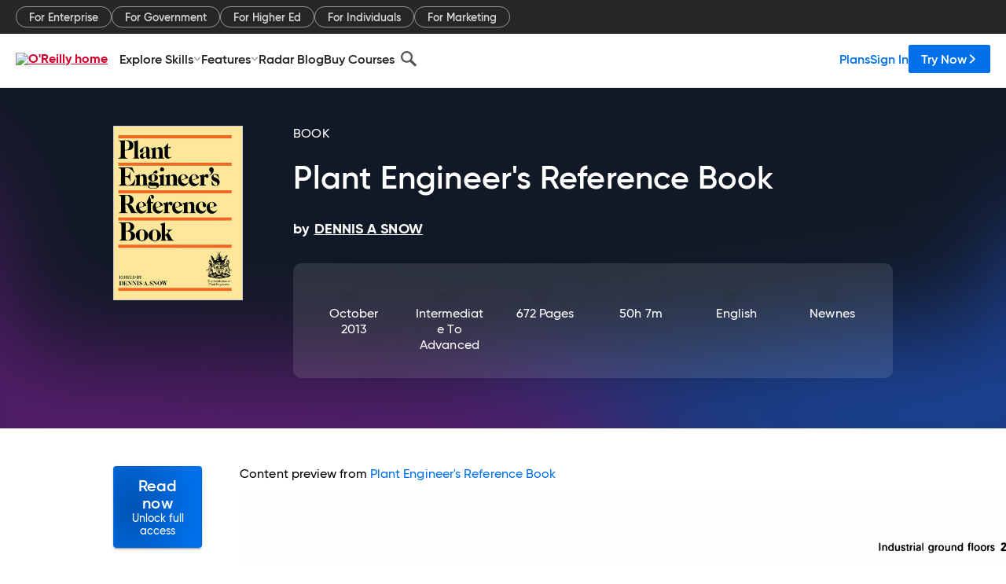

--- FILE ---
content_type: text/html; charset=utf-8
request_url: https://www.oreilly.com/library/view/plant-engineers-reference/9781483292007/chapter-41.html
body_size: 64413
content:
<!DOCTYPE html>
<html lang="en"><head><meta charSet="utf-8"/><meta name="viewport" content="width=device-width, initial-scale=1"/><link rel="preload" as="image" href="https://cdn.oreillystatic.com/images/sitewide-headers/oreilly_logo_mark_red.svg"/><link rel="preload" as="image" href="https://cdn.oreillystatic.com/oreilly/images/app-store-logo.png"/><link rel="preload" as="image" href="https://cdn.oreillystatic.com/oreilly/images/google-play-logo.png"/><link rel="preload" as="image" href="https://cdn.oreillystatic.com/oreilly/images/roku-tv-logo.png"/><link rel="preload" as="image" href="https://cdn.oreillystatic.com/oreilly/images/amazon-appstore-logo.png"/><meta name="theme-color" content="#B9002D"/><link rel="preconnect" href="https://cdn.oreillystatic.com" crossorigin=""/><link rel="preload" href="https://cdn.oreillystatic.com/fonts/Gilroy/Family/gilroy-bold.woff2" as="font" type="font/woff2" crossorigin="anonymous"/><link rel="preload" href="https://cdn.oreillystatic.com/fonts/Gilroy/Family/gilroy-regular.woff2" as="font" type="font/woff2" crossorigin="anonymous"/><link rel="preload" href="https://cdn.oreillystatic.com/fonts/Gilroy/Family/gilroy-medium.woff2" as="font" type="font/woff2" crossorigin="anonymous"/><link rel="preload" href="https://cdn.oreillystatic.com/fonts/Gilroy/Family/gilroy-semibold.woff2" as="font" type="font/woff2" crossorigin="anonymous"/><link rel="preload" href="https://cdn.oreillystatic.com/fonts/GuardianText/GuardianTextSans-Medium-Web.woff2" as="font" type="font/woff2" crossorigin="anonymous"/><link rel="preload" href="https://cdn.oreillystatic.com/fonts/GuardianText/GuardianTextSans-Regular-Web.woff2" as="font" type="font/woff2" crossorigin="anonymous"/><link rel="shortcut icon" href="//www.oreilly.com/favicon.ico"/><meta name="robots" content="index, follow"/><meta name="author" content="DENNIS A SNOW"/><meta name="publisher" content="Newnes"/><meta property="og:title" content="Plant Engineer&#x27;s Reference Book"/><meta property="og:url" content="https://www.oreilly.com/library/view/plant-engineers-reference/9781483292007/chapter-41.html"/><meta property="og:site_name" content="O’Reilly Online Learning"/><meta property="og:type" content="book"/><meta property="og:image" content="https://www.oreilly.com/library/cover/9781483292007/1200w630h/"/><meta property="og:image:secure_url" content="https://www.oreilly.com/library/cover/9781483292007/1200w630h/"/><meta property="og:image:width" content="1200"/><meta property="og:image:height" content="630"/><meta name="twitter:card" content="summary_large_image"/><meta name="twitter:image" content="https://www.oreilly.com/library/cover/9781483292007/1200w630h/"/><meta name="twitter:site" content="@OReillyMedia"/><meta name="twitter:title" content="Plant Engineer&#x27;s Reference Book"/><meta property="og:book:isbn" content="9781483292007"/><meta property="og:book:author" content="DENNIS A SNOW"/><title>2.20 Ground considerations - Plant Engineer&#x27;s Reference Book [Book]</title><meta property="og:description" content="Industrial ground floors 2/25 can be identified as &#x27;wet&#x27; or &#x27;dry&#x27; types. However, increasingly, dry cladding (roof and wall) and bonded roof membrane systems are being used in... - Selection from Plant Engineer&#x27;s Reference Book [Book]"/><meta name="description" content="Industrial ground floors 2/25 can be identified as &#x27;wet&#x27; or &#x27;dry&#x27; types. However, increasingly, dry cladding (roof and wall) and bonded roof membrane systems are being used in... - Selection from Plant Engineer&#x27;s Reference Book [Book]"/><link rel="stylesheet" href="/library/view/dist/client-render.UY6HGS44.css"/><script>
        (function(h,o,u,n,d) {
          h=h[d]=h[d]||{q:[],onReady:function(c){h.q.push(c)}}
          d=o.createElement(u);d.async=1;d.src=n
          n=o.getElementsByTagName(u)[0];n.parentNode.insertBefore(d,n)
        })(window,document,'script','https://www.datadoghq-browser-agent.com/us1/v5/datadog-rum.js','DD_RUM')
        window.DD_RUM.onReady(function() {
          window.DD_RUM.init({
            clientToken: 'pubeafb4991c8bdcd260cd154294ece7a74',
            applicationId: '9f3d6547-b090-49ef-8a36-89b64f3ee2c5',
            site: 'datadoghq.com',
            service: 'preview_content_viewer-browser',
            env: 'production',
            sessionSampleRate: Number('' || 10),
            sessionReplaySampleRate: Number('' || 10),
            trackUserInteractions: Boolean('' || false),
            trackResources: true,
            trackLongTasks: true,
            defaultPrivacyLevel: 'mask'
          });
        })
      </script><script type="text/javascript">
                  htmlContext = {"basePath":"/library/view","enableMswIntegration":false,"env":{"DATADOG_RUM_APPLICATION_ID":"9f3d6547-b090-49ef-8a36-89b64f3ee2c5","DATADOG_RUM_CLIENT_TOKEN":"pubeafb4991c8bdcd260cd154294ece7a74","ENABLE_BROWSER_LOGGER":"true","ENV":"production","GOOGLE_TAG_MANAGER_ACCOUNT":"GTM-5P4V6Z","LOG_LEVEL":"error"},"frameworkAssets":[],"isDev":false,"manifest":{"observers.js":"observers-SOCFA56K.js","esm.js":"esm-ZEVP4DAS.js","index.esm.js":"index.esm-Z5QJHXVA.js","client-render.js":"client-render.OIJBCYFM.js","chunk.js":"chunk-DGJUBN33.js","-ZLS5SCVW.js":"WDYDFRGG-ZLS5SCVW.js","-UHF522OE.js":"2SSKDMRQ-UHF522OE.js","worker.js":"worker-C5J6PNIN.js","rrweb-plugin-console-record.js":"rrweb-plugin-console-record-T6AGXEHB.js","rrweb-record.js":"rrweb-record-EYD7VC6T.js","client-render.css":"client-render.UY6HGS44.css"},"preloadedAssets":[{"href":"https://cdn.oreillystatic.com/fonts/Gilroy/Family/gilroy-bold.woff2","as":"font","type":"font/woff2","crossOrigin":"anonymous"},{"href":"https://cdn.oreillystatic.com/fonts/Gilroy/Family/gilroy-regular.woff2","as":"font","type":"font/woff2","crossOrigin":"anonymous"},{"href":"https://cdn.oreillystatic.com/fonts/Gilroy/Family/gilroy-medium.woff2","as":"font","type":"font/woff2","crossOrigin":"anonymous"},{"href":"https://cdn.oreillystatic.com/fonts/Gilroy/Family/gilroy-semibold.woff2","as":"font","type":"font/woff2","crossOrigin":"anonymous"},{"href":"https://cdn.oreillystatic.com/fonts/GuardianText/GuardianTextSans-Medium-Web.woff2","as":"font","type":"font/woff2","crossOrigin":"anonymous"},{"href":"https://cdn.oreillystatic.com/fonts/GuardianText/GuardianTextSans-Regular-Web.woff2","as":"font","type":"font/woff2","crossOrigin":"anonymous"}],"name":"preview_content_viewer"};
                  initialStoreData = {"aiChat":{"isOpen":false,"data":{}},"environment":{"origin":"https://internal-ingress.platform.gcp.oreilly.com","env":"production","nodeEnv":"production","logLevel":"error","learningOrigin":"https://learning.oreilly.com","ingressedPaths":["/library/view","/videos"],"apiPath":"/api/web/library/view","basePath":"/library/view","publicPath":"/library/view/dist/","routerBasePath":"/"},"jwt":{"_loadingState":"FAILURE","_error":"No jwt on request."},"ldFeatureFlags":{"_loadingState":"FAILURE","_error":{}},"navigationAndAnnouncements":{"announcements":[],"links":{"header":[{"name":"Enterprise","link":"/enterprise/","icon":"","classname":"","description":"","isExternal":false,"groups":["header"],"syntheticsId":"","children":[]},{"name":"Pricing","link":"/pricing/","icon":"","classname":"","description":"","isExternal":false,"groups":["header"],"syntheticsId":"","children":[]}],"footer":[{"name":"About O’Reilly","link":"/about/","icon":"","classname":"","description":"","isExternal":false,"groups":["footer"],"syntheticsId":"","children":[]},{"name":"Teach/write/train","link":"/work-with-us.html","icon":"","classname":"","description":"","isExternal":false,"groups":["footer"],"syntheticsId":"","children":[]},{"name":"Careers","link":"/careers/","icon":"","classname":"","description":"","isExternal":false,"groups":["footer"],"syntheticsId":"","children":[]},{"name":"Community partners","link":"/partner/signup.csp","icon":"","classname":"","description":"","isExternal":false,"groups":["footer"],"syntheticsId":"","children":[]},{"name":"Affiliate program","link":"/affiliates/","icon":"","classname":"","description":"","isExternal":false,"groups":["footer"],"syntheticsId":"","children":[]},{"name":"Diversity","link":"/diversity/","icon":"","classname":"","description":"","isExternal":false,"groups":["footer"],"syntheticsId":"","children":[]},{"name":"Support","link":"https://www.oreilly.com/online-learning/support/","icon":"","classname":"","description":"","isExternal":false,"groups":["footer"],"syntheticsId":"","children":[]},{"name":"Contact us","link":"/about/contact.html","icon":"","classname":"","description":"","isExternal":false,"groups":["footer"],"syntheticsId":"","children":[]},{"name":"Newsletters","link":"https://www.oreilly.com/emails/newsletters/","icon":"","classname":"","description":"","isExternal":false,"groups":["footer"],"syntheticsId":"","children":[]}],"marketing-header":[{"name":"For Enterprise","link":"https://www.oreilly.com/online-learning/teams.html","icon":"","classname":"","description":"","isExternal":false,"groups":["marketing-header"],"syntheticsId":"","children":[]},{"name":"For Government","link":"https://www.oreilly.com/online-learning/government.html","icon":"","classname":"","description":"","isExternal":false,"groups":["marketing-header"],"syntheticsId":"","children":[]},{"name":"For Higher Ed","link":"https://www.oreilly.com/online-learning/academic.html","icon":"","classname":"","description":"","isExternal":false,"groups":["marketing-header"],"syntheticsId":"","children":[]},{"name":"For Individuals","link":"https://www.oreilly.com/online-learning/individuals.html","icon":"","classname":"","description":"","isExternal":false,"groups":["marketing-header"],"syntheticsId":"","children":[]},{"name":"For Marketing","link":"https://www.oreilly.com/content-marketing-solutions.html","icon":"","classname":"","description":"","isExternal":false,"groups":["marketing-header"],"syntheticsId":"","children":[]}],"fineprint":[{"name":"Terms of Service","link":"https://www.oreilly.com/terms/","icon":"","classname":"","description":"","isExternal":false,"groups":["fineprint"],"syntheticsId":"","children":[]},{"name":"Privacy Policy","link":"/privacy","icon":"","classname":"","description":"","isExternal":false,"groups":["fineprint"],"syntheticsId":"","children":[]},{"name":"Editorial Independence","link":"/about/editorial_independence.html","icon":"","classname":"","description":"","isExternal":false,"groups":["fineprint"],"syntheticsId":"","children":[]},{"name":"Modern Slavery Act Statement","link":"https://www.oreilly.com/modern-slavery-act-transparency-statement.html","icon":"","classname":"","description":"","isExternal":false,"groups":["fineprint"],"syntheticsId":"","children":[]}],"anon-header":[{"name":"Explore Skills","link":"#","icon":"","classname":"","description":"","isExternal":false,"groups":["anon-header","topbar-left"],"syntheticsId":"","children":[{"name":"Cloud Computing","link":"/search/skills/cloud-computing/","icon":"","classname":"","description":"","isExternal":false,"groups":["topbar-left"],"syntheticsId":"","children":[{"name":"Microsoft Azure","link":"/search/skills/microsoft-azure/","icon":"","classname":"","syntheticsId":""},{"name":"Amazon Web Services (AWS)","link":"/search/skills/amazon-web-services-aws/","icon":"","classname":"","syntheticsId":""},{"name":"Google Cloud","link":"/search/skills/google-cloud/","icon":"","classname":"","syntheticsId":""},{"name":"Cloud Migration","link":"/search/skills/cloud-migration/","icon":"","classname":"","syntheticsId":""},{"name":"Cloud Deployment","link":"/search/skills/cloud-deployment/","icon":"","classname":"","syntheticsId":""},{"name":"Cloud Platforms","link":"/search/skills/cloud-platforms/","icon":"","classname":"","syntheticsId":""}]},{"name":"Data Engineering","link":"/search/skills/data-engineering/","icon":"","classname":"","description":"","isExternal":false,"groups":["topbar-left"],"syntheticsId":"","children":[{"name":"Data Warehouse","link":"/search/skills/data-warehouse/","icon":"","classname":"","syntheticsId":""},{"name":"SQL","link":"/search/skills/sql/","icon":"","classname":"","syntheticsId":""},{"name":"Apache Spark","link":"/search/skills/apache-spark/","icon":"","classname":"","syntheticsId":""},{"name":"Microsoft SQL Server","link":"/search/skills/microsoft-sql-server/","icon":"","classname":"","syntheticsId":""},{"name":"MySQL","link":"/search/skills/mysql/","icon":"","classname":"","syntheticsId":""},{"name":"Kafka","link":"/search/skills/kafka/","icon":"","classname":"","syntheticsId":""},{"name":"Data Lake","link":"/search/skills/data-lake/","icon":"","classname":"","syntheticsId":""},{"name":"Streaming & Messaging","link":"/search/skills/streaming-messaging/","icon":"","classname":"","syntheticsId":""},{"name":"NoSQL Databases","link":"/search/skills/nosql-databases/","icon":"","classname":"","syntheticsId":""},{"name":"Relational Databases","link":"/search/skills/relational-databases/","icon":"","classname":"","syntheticsId":""}]},{"name":"Data Science","link":"/search/skills/data-science/","icon":"","classname":"","description":"","isExternal":false,"groups":["topbar-left"],"syntheticsId":"","children":[{"name":"Pandas","link":"/search/topics/pandas/","icon":"","classname":"","syntheticsId":""},{"name":"R","link":"/search/topics/r/","icon":"","classname":"","syntheticsId":""},{"name":"MATLAB","link":"/search/topics/matlab/","icon":"","classname":"","syntheticsId":""},{"name":"SAS","link":"/search/topics/sas/","icon":"","classname":"","syntheticsId":""},{"name":"D3","link":"/search/topics/d3/","icon":"","classname":"","syntheticsId":""},{"name":"Power BI","link":"/search/topics/power-bi/","icon":"","classname":"","syntheticsId":""},{"name":"Tableau","link":"/search/topics/tableau/","icon":"","classname":"","syntheticsId":""},{"name":"Statistics","link":"/search/topics/statistics/","icon":"","classname":"","syntheticsId":""},{"name":"Exploratory Data Analysis","link":"/search/topics/exploratory-data-analysis/","icon":"","classname":"","syntheticsId":""},{"name":"Data Visualization","link":"/search/topics/data-visualization/","icon":"","classname":"","syntheticsId":""}]},{"name":"AI & ML","link":"/search/skills/ai-ml/","icon":"","classname":"","description":"","isExternal":false,"groups":["topbar-left"],"syntheticsId":"","children":[{"name":"Generative AI","link":"/search/skills/generative-ai/","icon":"","classname":"","syntheticsId":""},{"name":"Machine Learning","link":"/search/skills/machine-learning/","icon":"","classname":"","syntheticsId":""},{"name":"Artificial Intelligence (AI)","link":"/search/skills/artificial-intelligence-ai/","icon":"","classname":"","syntheticsId":""},{"name":"Deep Learning","link":"/search/skills/deep-learning/","icon":"","classname":"","syntheticsId":""},{"name":"Reinforcement Learning","link":"/search/skills/reinforcement-learning/","icon":"","classname":"","syntheticsId":""},{"name":"Natural Language Processing","link":"/search/skills/natural-language-processing/","icon":"","classname":"","syntheticsId":""},{"name":"TensorFlow","link":"/search/skills/tensorflow/","icon":"","classname":"","syntheticsId":""},{"name":"Scikit-Learn","link":"/search/skills/scikit-learn/","icon":"","classname":"","syntheticsId":""},{"name":"Hyperparameter Tuning","link":"/search/skills/hyperparameter-tuning/","icon":"","classname":"","syntheticsId":""},{"name":"MLOps","link":"/search/skills/mlops/","icon":"","classname":"","syntheticsId":""}]},{"name":"Programming Languages","link":"/search/skills/programming-languages/","icon":"","classname":"","description":"","isExternal":false,"groups":["topbar-left"],"syntheticsId":"","children":[{"name":"Java","link":"/search/skills/java/","icon":"","classname":"","syntheticsId":""},{"name":"JavaScript","link":"/search/skills/javascript/","icon":"","classname":"","syntheticsId":""},{"name":"Spring","link":"/search/skills/spring/","icon":"","classname":"","syntheticsId":""},{"name":"Python","link":"/search/skills/python/","icon":"","classname":"","syntheticsId":""},{"name":"Go","link":"/search/skills/go/","icon":"","classname":"","syntheticsId":""},{"name":"C#","link":"/search/skills/c-sharp/","icon":"","classname":"","syntheticsId":""},{"name":"C++","link":"/search/skills/c-plus-plus/","icon":"","classname":"","syntheticsId":""},{"name":"C","link":"/search/skills/c/","icon":"","classname":"","syntheticsId":""},{"name":"Swift","link":"/search/skills/swift/","icon":"","classname":"","syntheticsId":""},{"name":"Rust","link":"/search/skills/rust/","icon":"","classname":"","syntheticsId":""},{"name":"Functional Programming","link":"/search/skills/functional-programming/","icon":"","classname":"","syntheticsId":""}]},{"name":"Software Architecture","link":"/search/skills/software-architecture/","icon":"","classname":"","description":"","isExternal":false,"groups":["topbar-left"],"syntheticsId":"","children":[{"name":"Object-Oriented","link":"/search/skills/object-oriented-architecture/","icon":"","classname":"","syntheticsId":""},{"name":"Distributed Systems","link":"/search/skills/distributed-systems/","icon":"","classname":"","syntheticsId":""},{"name":"Domain-Driven Design","link":"/search/skills/domain-driven-design/","icon":"","classname":"","syntheticsId":""},{"name":"Architectural Patterns","link":"/search/skills/architectural-patterns/","icon":"","classname":"","syntheticsId":""}]},{"name":"IT/Ops","link":"/search/skills/it-operations/","icon":"","classname":"","description":"","isExternal":false,"groups":["topbar-left"],"syntheticsId":"","children":[{"name":"Kubernetes","link":"/search/topics/kubernetes/","icon":"","classname":"","syntheticsId":""},{"name":"Docker","link":"/search/topics/docker/","icon":"","classname":"","syntheticsId":""},{"name":"GitHub","link":"/search/topics/github/","icon":"","classname":"","syntheticsId":""},{"name":"Terraform","link":"/search/topics/terraform/","icon":"","classname":"","syntheticsId":""},{"name":"Continuous Delivery","link":"/search/topics/continuous-delivery/","icon":"","classname":"","syntheticsId":""},{"name":"Continuous Integration","link":"/search/topics/continuous-integration/","icon":"","classname":"","syntheticsId":""},{"name":"Database Administration","link":"/search/topics/database-administration/","icon":"","classname":"","syntheticsId":""},{"name":"Computer Networking","link":"/search/topics/computer-networking/","icon":"","classname":"","syntheticsId":""},{"name":"Operating Systems","link":"/search/topics/operating-systems/","icon":"","classname":"","syntheticsId":""},{"name":"IT Certifications","link":"/search/topics/it-certifications/","icon":"","classname":"","syntheticsId":""}]},{"name":"Security","link":"/search/skills/security/","icon":"","classname":"","description":"","isExternal":false,"groups":["topbar-left"],"syntheticsId":"","children":[{"name":"Network Security","link":"/search/skills/network-security/","icon":"","classname":"","syntheticsId":""},{"name":"Application Security","link":"/search/skills/application-security/","icon":"","classname":"","syntheticsId":""},{"name":"Incident Response","link":"/search/skills/incident-response/","icon":"","classname":"","syntheticsId":""},{"name":"Zero Trust Model","link":"/search/skills/zero-trust-model/","icon":"","classname":"","syntheticsId":""},{"name":"Disaster Recovery","link":"/search/skills/disaster-recovery/","icon":"","classname":"","syntheticsId":""},{"name":"Penetration Testing / Ethical Hacking","link":"/search/skills/penetration-testing-ethical-hacking/","icon":"","classname":"","syntheticsId":""},{"name":"Governance","link":"/search/skills/governance/","icon":"","classname":"","syntheticsId":""},{"name":"Malware","link":"/search/skills/malware/","icon":"","classname":"","syntheticsId":""},{"name":"Security Architecture","link":"/search/skills/security-architecture/","icon":"","classname":"","syntheticsId":""},{"name":"Security Engineering","link":"/search/skills/security-engineering/","icon":"","classname":"","syntheticsId":""},{"name":"Security Certifications","link":"/search/skills/security-certifications/","icon":"","classname":"","syntheticsId":""}]},{"name":"Design","link":"/search/skills/design/","icon":"","classname":"","description":"","isExternal":false,"groups":["topbar-left"],"syntheticsId":"","children":[{"name":"Web Design","link":"/search/skills/web-design/","icon":"","classname":"","syntheticsId":""},{"name":"Graphic Design","link":"/search/skills/graphic-design/","icon":"","classname":"","syntheticsId":""},{"name":"Interaction Design","link":"/search/skills/interaction-design/","icon":"","classname":"","syntheticsId":""},{"name":"Film & Video","link":"/search/skills/film-video/","icon":"","classname":"","syntheticsId":""},{"name":"User Experience (UX)","link":"/search/skills/user-experience-ux/","icon":"","classname":"","syntheticsId":""},{"name":"Design Process","link":"/search/skills/design-process/","icon":"","classname":"","syntheticsId":""},{"name":"Design Tools","link":"/search/skills/design-tools/","icon":"","classname":"","syntheticsId":""}]},{"name":"Business","link":"/search/skills/business/","icon":"","classname":"","description":"","isExternal":false,"groups":["topbar-left"],"syntheticsId":"","children":[{"name":"Agile","link":"/search/skills/agile/","icon":"","classname":"","syntheticsId":""},{"name":"Project Management","link":"/search/skills/project-management/","icon":"","classname":"","syntheticsId":""},{"name":"Product Management","link":"/search/skills/product-management/","icon":"","classname":"","syntheticsId":""},{"name":"Marketing","link":"/search/skills/marketing/","icon":"","classname":"","syntheticsId":""},{"name":"Human Resources","link":"/search/skills/human-resources/","icon":"","classname":"","syntheticsId":""},{"name":"Finance","link":"/search/skills/finance/","icon":"","classname":"","syntheticsId":""},{"name":"Team Management","link":"/search/skills/team-management/","icon":"","classname":"","syntheticsId":""},{"name":"Business Strategy","link":"/search/skills/business-strategy/","icon":"","classname":"","syntheticsId":""},{"name":"Digital Transformation","link":"/search/skills/digital-transformation/","icon":"","classname":"","syntheticsId":""},{"name":"Organizational Leadership","link":"/search/skills/organizational-leadership/","icon":"","classname":"","syntheticsId":""}]},{"name":"Soft Skills","link":"/search/skills/soft-skills/","icon":"","classname":"","description":"","isExternal":false,"groups":["topbar-left"],"syntheticsId":"","children":[{"name":"Professional Communication","link":"/search/skills/professional-communication/","icon":"","classname":"","syntheticsId":""},{"name":"Emotional Intelligence","link":"/search/skills/emotional-intelligence/","icon":"","classname":"","syntheticsId":""},{"name":"Presentation Skills","link":"/search/skills/presentation-skills/","icon":"","classname":"","syntheticsId":""},{"name":"Innovation","link":"/search/skills/innovation/","icon":"","classname":"","syntheticsId":""},{"name":"Critical Thinking","link":"/search/skills/critical-thinking/","icon":"","classname":"","syntheticsId":""},{"name":"Public Speaking","link":"/search/skills/public-speaking/","icon":"","classname":"","syntheticsId":""},{"name":"Collaboration","link":"/search/skills/collaboration/","icon":"","classname":"","syntheticsId":""},{"name":"Personal Productivity","link":"/search/skills/personal-productivity/","icon":"","classname":"","syntheticsId":""},{"name":"Confidence / Motivation","link":"/search/skills/confidence-motivation/","icon":"","classname":"","syntheticsId":""}]}]},{"name":"Features","link":"/online-learning/features.html","icon":"","classname":"","description":"","isExternal":false,"groups":["anon-header"],"syntheticsId":"","children":[{"name":"All features","link":"/online-learning/features.html","icon":"","classname":"","description":"","isExternal":false,"groups":["anon-header"],"syntheticsId":"","children":[]},{"name":"Verifiable skills","link":"/online-learning/verifiable-skills.html","icon":"","classname":"","description":"","isExternal":false,"groups":["anon-header"],"syntheticsId":"","children":[]},{"name":"AI Academy","link":"/online-learning/ai-academy.html","icon":"","classname":"","description":"","isExternal":false,"groups":["anon-header"],"syntheticsId":"","children":[]},{"name":"Courses","link":"/online-learning/courses.html","icon":"","classname":"","description":"","isExternal":false,"groups":["anon-header"],"syntheticsId":"","children":[]},{"name":"Certifications","link":"/online-learning/feature-certification.html","icon":"","classname":"","description":"","isExternal":false,"groups":["anon-header"],"syntheticsId":"","children":[]},{"name":"Interactive learning","link":"/online-learning/intro-interactive-learning.html","icon":"","classname":"","description":"","isExternal":false,"groups":["anon-header"],"syntheticsId":"","children":[]},{"name":"Live events","link":"/online-learning/live-events.html","icon":"","classname":"","description":"","isExternal":false,"groups":["anon-header"],"syntheticsId":"","children":[]},{"name":"Superstreams","link":"/products/superstreams.html","icon":"","classname":"","description":"","isExternal":false,"groups":["anon-header"],"syntheticsId":"","children":[]},{"name":"Answers","link":"/online-learning/feature-answers.html","icon":"","classname":"","description":"","isExternal":false,"groups":["anon-header"],"syntheticsId":"","children":[]},{"name":"Insights reporting","link":"/online-learning/insights-dashboard.html","icon":"","classname":"","description":"","isExternal":false,"groups":["anon-header"],"syntheticsId":"","children":[]}]},{"name":"Radar Blog","link":"/radar/","icon":"","classname":"","description":"","isExternal":false,"groups":["anon-header"],"syntheticsId":"","children":[]},{"name":"Buy Courses","link":"/live/","icon":"","classname":"","description":"","isExternal":false,"groups":["anon-header"],"syntheticsId":"","children":[]}],"topbar-left":[{"name":"Explore Skills","link":"#","icon":"","classname":"","description":"","isExternal":false,"groups":["anon-header","topbar-left"],"syntheticsId":"","children":[{"name":"Cloud Computing","link":"/search/skills/cloud-computing/","icon":"","classname":"","description":"","isExternal":false,"groups":["topbar-left"],"syntheticsId":"","children":[{"name":"Microsoft Azure","link":"/search/skills/microsoft-azure/","icon":"","classname":"","syntheticsId":""},{"name":"Amazon Web Services (AWS)","link":"/search/skills/amazon-web-services-aws/","icon":"","classname":"","syntheticsId":""},{"name":"Google Cloud","link":"/search/skills/google-cloud/","icon":"","classname":"","syntheticsId":""},{"name":"Cloud Migration","link":"/search/skills/cloud-migration/","icon":"","classname":"","syntheticsId":""},{"name":"Cloud Deployment","link":"/search/skills/cloud-deployment/","icon":"","classname":"","syntheticsId":""},{"name":"Cloud Platforms","link":"/search/skills/cloud-platforms/","icon":"","classname":"","syntheticsId":""}]},{"name":"Data Engineering","link":"/search/skills/data-engineering/","icon":"","classname":"","description":"","isExternal":false,"groups":["topbar-left"],"syntheticsId":"","children":[{"name":"Data Warehouse","link":"/search/skills/data-warehouse/","icon":"","classname":"","syntheticsId":""},{"name":"SQL","link":"/search/skills/sql/","icon":"","classname":"","syntheticsId":""},{"name":"Apache Spark","link":"/search/skills/apache-spark/","icon":"","classname":"","syntheticsId":""},{"name":"Microsoft SQL Server","link":"/search/skills/microsoft-sql-server/","icon":"","classname":"","syntheticsId":""},{"name":"MySQL","link":"/search/skills/mysql/","icon":"","classname":"","syntheticsId":""},{"name":"Kafka","link":"/search/skills/kafka/","icon":"","classname":"","syntheticsId":""},{"name":"Data Lake","link":"/search/skills/data-lake/","icon":"","classname":"","syntheticsId":""},{"name":"Streaming & Messaging","link":"/search/skills/streaming-messaging/","icon":"","classname":"","syntheticsId":""},{"name":"NoSQL Databases","link":"/search/skills/nosql-databases/","icon":"","classname":"","syntheticsId":""},{"name":"Relational Databases","link":"/search/skills/relational-databases/","icon":"","classname":"","syntheticsId":""}]},{"name":"Data Science","link":"/search/skills/data-science/","icon":"","classname":"","description":"","isExternal":false,"groups":["topbar-left"],"syntheticsId":"","children":[{"name":"Pandas","link":"/search/topics/pandas/","icon":"","classname":"","syntheticsId":""},{"name":"R","link":"/search/topics/r/","icon":"","classname":"","syntheticsId":""},{"name":"MATLAB","link":"/search/topics/matlab/","icon":"","classname":"","syntheticsId":""},{"name":"SAS","link":"/search/topics/sas/","icon":"","classname":"","syntheticsId":""},{"name":"D3","link":"/search/topics/d3/","icon":"","classname":"","syntheticsId":""},{"name":"Power BI","link":"/search/topics/power-bi/","icon":"","classname":"","syntheticsId":""},{"name":"Tableau","link":"/search/topics/tableau/","icon":"","classname":"","syntheticsId":""},{"name":"Statistics","link":"/search/topics/statistics/","icon":"","classname":"","syntheticsId":""},{"name":"Exploratory Data Analysis","link":"/search/topics/exploratory-data-analysis/","icon":"","classname":"","syntheticsId":""},{"name":"Data Visualization","link":"/search/topics/data-visualization/","icon":"","classname":"","syntheticsId":""}]},{"name":"AI & ML","link":"/search/skills/ai-ml/","icon":"","classname":"","description":"","isExternal":false,"groups":["topbar-left"],"syntheticsId":"","children":[{"name":"Generative AI","link":"/search/skills/generative-ai/","icon":"","classname":"","syntheticsId":""},{"name":"Machine Learning","link":"/search/skills/machine-learning/","icon":"","classname":"","syntheticsId":""},{"name":"Artificial Intelligence (AI)","link":"/search/skills/artificial-intelligence-ai/","icon":"","classname":"","syntheticsId":""},{"name":"Deep Learning","link":"/search/skills/deep-learning/","icon":"","classname":"","syntheticsId":""},{"name":"Reinforcement Learning","link":"/search/skills/reinforcement-learning/","icon":"","classname":"","syntheticsId":""},{"name":"Natural Language Processing","link":"/search/skills/natural-language-processing/","icon":"","classname":"","syntheticsId":""},{"name":"TensorFlow","link":"/search/skills/tensorflow/","icon":"","classname":"","syntheticsId":""},{"name":"Scikit-Learn","link":"/search/skills/scikit-learn/","icon":"","classname":"","syntheticsId":""},{"name":"Hyperparameter Tuning","link":"/search/skills/hyperparameter-tuning/","icon":"","classname":"","syntheticsId":""},{"name":"MLOps","link":"/search/skills/mlops/","icon":"","classname":"","syntheticsId":""}]},{"name":"Programming Languages","link":"/search/skills/programming-languages/","icon":"","classname":"","description":"","isExternal":false,"groups":["topbar-left"],"syntheticsId":"","children":[{"name":"Java","link":"/search/skills/java/","icon":"","classname":"","syntheticsId":""},{"name":"JavaScript","link":"/search/skills/javascript/","icon":"","classname":"","syntheticsId":""},{"name":"Spring","link":"/search/skills/spring/","icon":"","classname":"","syntheticsId":""},{"name":"Python","link":"/search/skills/python/","icon":"","classname":"","syntheticsId":""},{"name":"Go","link":"/search/skills/go/","icon":"","classname":"","syntheticsId":""},{"name":"C#","link":"/search/skills/c-sharp/","icon":"","classname":"","syntheticsId":""},{"name":"C++","link":"/search/skills/c-plus-plus/","icon":"","classname":"","syntheticsId":""},{"name":"C","link":"/search/skills/c/","icon":"","classname":"","syntheticsId":""},{"name":"Swift","link":"/search/skills/swift/","icon":"","classname":"","syntheticsId":""},{"name":"Rust","link":"/search/skills/rust/","icon":"","classname":"","syntheticsId":""},{"name":"Functional Programming","link":"/search/skills/functional-programming/","icon":"","classname":"","syntheticsId":""}]},{"name":"Software Architecture","link":"/search/skills/software-architecture/","icon":"","classname":"","description":"","isExternal":false,"groups":["topbar-left"],"syntheticsId":"","children":[{"name":"Object-Oriented","link":"/search/skills/object-oriented-architecture/","icon":"","classname":"","syntheticsId":""},{"name":"Distributed Systems","link":"/search/skills/distributed-systems/","icon":"","classname":"","syntheticsId":""},{"name":"Domain-Driven Design","link":"/search/skills/domain-driven-design/","icon":"","classname":"","syntheticsId":""},{"name":"Architectural Patterns","link":"/search/skills/architectural-patterns/","icon":"","classname":"","syntheticsId":""}]},{"name":"IT/Ops","link":"/search/skills/it-operations/","icon":"","classname":"","description":"","isExternal":false,"groups":["topbar-left"],"syntheticsId":"","children":[{"name":"Kubernetes","link":"/search/topics/kubernetes/","icon":"","classname":"","syntheticsId":""},{"name":"Docker","link":"/search/topics/docker/","icon":"","classname":"","syntheticsId":""},{"name":"GitHub","link":"/search/topics/github/","icon":"","classname":"","syntheticsId":""},{"name":"Terraform","link":"/search/topics/terraform/","icon":"","classname":"","syntheticsId":""},{"name":"Continuous Delivery","link":"/search/topics/continuous-delivery/","icon":"","classname":"","syntheticsId":""},{"name":"Continuous Integration","link":"/search/topics/continuous-integration/","icon":"","classname":"","syntheticsId":""},{"name":"Database Administration","link":"/search/topics/database-administration/","icon":"","classname":"","syntheticsId":""},{"name":"Computer Networking","link":"/search/topics/computer-networking/","icon":"","classname":"","syntheticsId":""},{"name":"Operating Systems","link":"/search/topics/operating-systems/","icon":"","classname":"","syntheticsId":""},{"name":"IT Certifications","link":"/search/topics/it-certifications/","icon":"","classname":"","syntheticsId":""}]},{"name":"Security","link":"/search/skills/security/","icon":"","classname":"","description":"","isExternal":false,"groups":["topbar-left"],"syntheticsId":"","children":[{"name":"Network Security","link":"/search/skills/network-security/","icon":"","classname":"","syntheticsId":""},{"name":"Application Security","link":"/search/skills/application-security/","icon":"","classname":"","syntheticsId":""},{"name":"Incident Response","link":"/search/skills/incident-response/","icon":"","classname":"","syntheticsId":""},{"name":"Zero Trust Model","link":"/search/skills/zero-trust-model/","icon":"","classname":"","syntheticsId":""},{"name":"Disaster Recovery","link":"/search/skills/disaster-recovery/","icon":"","classname":"","syntheticsId":""},{"name":"Penetration Testing / Ethical Hacking","link":"/search/skills/penetration-testing-ethical-hacking/","icon":"","classname":"","syntheticsId":""},{"name":"Governance","link":"/search/skills/governance/","icon":"","classname":"","syntheticsId":""},{"name":"Malware","link":"/search/skills/malware/","icon":"","classname":"","syntheticsId":""},{"name":"Security Architecture","link":"/search/skills/security-architecture/","icon":"","classname":"","syntheticsId":""},{"name":"Security Engineering","link":"/search/skills/security-engineering/","icon":"","classname":"","syntheticsId":""},{"name":"Security Certifications","link":"/search/skills/security-certifications/","icon":"","classname":"","syntheticsId":""}]},{"name":"Design","link":"/search/skills/design/","icon":"","classname":"","description":"","isExternal":false,"groups":["topbar-left"],"syntheticsId":"","children":[{"name":"Web Design","link":"/search/skills/web-design/","icon":"","classname":"","syntheticsId":""},{"name":"Graphic Design","link":"/search/skills/graphic-design/","icon":"","classname":"","syntheticsId":""},{"name":"Interaction Design","link":"/search/skills/interaction-design/","icon":"","classname":"","syntheticsId":""},{"name":"Film & Video","link":"/search/skills/film-video/","icon":"","classname":"","syntheticsId":""},{"name":"User Experience (UX)","link":"/search/skills/user-experience-ux/","icon":"","classname":"","syntheticsId":""},{"name":"Design Process","link":"/search/skills/design-process/","icon":"","classname":"","syntheticsId":""},{"name":"Design Tools","link":"/search/skills/design-tools/","icon":"","classname":"","syntheticsId":""}]},{"name":"Business","link":"/search/skills/business/","icon":"","classname":"","description":"","isExternal":false,"groups":["topbar-left"],"syntheticsId":"","children":[{"name":"Agile","link":"/search/skills/agile/","icon":"","classname":"","syntheticsId":""},{"name":"Project Management","link":"/search/skills/project-management/","icon":"","classname":"","syntheticsId":""},{"name":"Product Management","link":"/search/skills/product-management/","icon":"","classname":"","syntheticsId":""},{"name":"Marketing","link":"/search/skills/marketing/","icon":"","classname":"","syntheticsId":""},{"name":"Human Resources","link":"/search/skills/human-resources/","icon":"","classname":"","syntheticsId":""},{"name":"Finance","link":"/search/skills/finance/","icon":"","classname":"","syntheticsId":""},{"name":"Team Management","link":"/search/skills/team-management/","icon":"","classname":"","syntheticsId":""},{"name":"Business Strategy","link":"/search/skills/business-strategy/","icon":"","classname":"","syntheticsId":""},{"name":"Digital Transformation","link":"/search/skills/digital-transformation/","icon":"","classname":"","syntheticsId":""},{"name":"Organizational Leadership","link":"/search/skills/organizational-leadership/","icon":"","classname":"","syntheticsId":""}]},{"name":"Soft Skills","link":"/search/skills/soft-skills/","icon":"","classname":"","description":"","isExternal":false,"groups":["topbar-left"],"syntheticsId":"","children":[{"name":"Professional Communication","link":"/search/skills/professional-communication/","icon":"","classname":"","syntheticsId":""},{"name":"Emotional Intelligence","link":"/search/skills/emotional-intelligence/","icon":"","classname":"","syntheticsId":""},{"name":"Presentation Skills","link":"/search/skills/presentation-skills/","icon":"","classname":"","syntheticsId":""},{"name":"Innovation","link":"/search/skills/innovation/","icon":"","classname":"","syntheticsId":""},{"name":"Critical Thinking","link":"/search/skills/critical-thinking/","icon":"","classname":"","syntheticsId":""},{"name":"Public Speaking","link":"/search/skills/public-speaking/","icon":"","classname":"","syntheticsId":""},{"name":"Collaboration","link":"/search/skills/collaboration/","icon":"","classname":"","syntheticsId":""},{"name":"Personal Productivity","link":"/search/skills/personal-productivity/","icon":"","classname":"","syntheticsId":""},{"name":"Confidence / Motivation","link":"/search/skills/confidence-motivation/","icon":"","classname":"","syntheticsId":""}]}]}],"anon-footer-left":[{"name":"About O'Reilly","link":"/about/","icon":"","classname":"","description":"","isExternal":false,"groups":["anon-footer-left"],"syntheticsId":"","children":[{"name":"Teach/Write/Train","link":"/work-with-us.html","icon":"","classname":"","description":"","isExternal":false,"groups":["anon-footer-left"],"syntheticsId":"","children":[]},{"name":"Careers","link":"/careers/","icon":"","classname":"","description":"","isExternal":false,"groups":["anon-footer-left"],"syntheticsId":"","children":[]},{"name":"O'Reilly News","link":"/press/","icon":"","classname":"","description":"","isExternal":false,"groups":["anon-footer-left"],"syntheticsId":"","children":[]},{"name":"Media Coverage","link":"/press/media-coverage.html","icon":"","classname":"","description":"","isExternal":false,"groups":["anon-footer-left"],"syntheticsId":"","children":[]},{"name":"Community Partners","link":"/partner/signup.csp","icon":"","classname":"","description":"","isExternal":false,"groups":["anon-footer-left"],"syntheticsId":"","children":[]},{"name":"Affiliate Program","link":"/affiliates/","icon":"","classname":"","description":"","isExternal":false,"groups":["anon-footer-left"],"syntheticsId":"","children":[]},{"name":"Submit an RFP","link":"/online-learning/rfp.html","icon":"","classname":"","description":"","isExternal":false,"groups":["anon-footer-left"],"syntheticsId":"","children":[]},{"name":"Diversity","link":"/diversity/","icon":"","classname":"","description":"","isExternal":false,"groups":["anon-footer-left"],"syntheticsId":"","children":[]},{"name":"Content Sponsorship","link":"/content-marketing-solutions.html","icon":"","classname":"","description":"","isExternal":false,"groups":["anon-footer-left"],"syntheticsId":"","children":[]}]}],"anon-footer-center":[{"name":"Support","link":"/online-learning/support/","icon":"","classname":"","description":"","isExternal":false,"groups":["anon-footer-center"],"syntheticsId":"","children":[{"name":"Contact Us","link":"/about/contact.html","icon":"","classname":"","description":"","isExternal":false,"groups":["anon-footer-center"],"syntheticsId":"","children":[]},{"name":"Newsletters","link":"/emails/newsletters/","icon":"","classname":"","description":"","isExternal":false,"groups":["anon-footer-center"],"syntheticsId":"","children":[]},{"name":"Privacy Policy","link":"/privacy.html","icon":"","classname":"","description":"","isExternal":false,"groups":["anon-footer-center"],"syntheticsId":"","children":[]},{"name":"AI Policy","link":"/about/oreilly-approach-to-generative-ai.html","icon":"","classname":"","description":"","isExternal":false,"groups":["anon-footer-center"],"syntheticsId":"","children":[]}]}],"anon-footer-right":[{"name":"International","link":"#","icon":"","classname":"","description":"","isExternal":false,"groups":["anon-footer-right"],"syntheticsId":"","children":[{"name":"Australia & New Zealand","link":"/online-learning/anz.html","icon":"","classname":"","description":"","isExternal":false,"groups":["anon-footer-right"],"syntheticsId":"","children":[]},{"name":"Japan","link":"https://www.oreilly.co.jp/index.shtml","icon":"","classname":"","description":"","isExternal":false,"groups":["anon-footer-right"],"syntheticsId":"","children":[]}]}],"social":[{"name":"LinkedIn","link":"https://www.linkedin.com/company/oreilly-media","icon":"linkedin","classname":"","description":"","isExternal":false,"groups":["social"],"syntheticsId":"","children":[]},{"name":"YouTube","link":"https://www.youtube.com/user/OreillyMedia","icon":"youtube","classname":"","description":"","isExternal":false,"groups":["social"],"syntheticsId":"","children":[]}]}},"playlistsCoreState":{"mostRecentPlaylistIds":[],"playlistActions":{"updatingSharing":false,"sharingErrors":{}},"playlists":{"error":"","fetching":true,"loaded":false,"playlists":[],"sharingEnabled":false},"playlistSSR":{"error":"","fetching":false,"loaded":false,"playlist":{}},"sharedPlaylist":{"error":"","fetching":false,"loaded":false,"playlist":{}}},"user":{"error":"User is not authenticated"},"userInfo":{"meta":{"error":"User is not authenticated"},"profile":{"error":null},"usageStatus":{"error":null}},"userProfile":{"error":{"message":"No encoded jwt."},"_loadingState":"FAILURE"},"appState":{"ourn":"urn:orm:book:9781483292007","title":"Plant Engineer's Reference Book"}};
                  __orm_public_path__ = window.initialStoreData?.environment?.publicPath;
                </script><script type="text/javascript">
      window.orm = window.orm || {};
      window.orm.redirect = function redirect(url) {
        window.location.assign(url);
      };
      window.orm.logger = console;
    </script><script type="text/javascript" src="https://www.datadoghq-browser-agent.com/us1/v5/datadog-logs.js"></script><script type="text/javascript">
        if (window.DD_LOGS) {
          window.DD_LOGS.init({
            clientToken: 'pub8399c9005ebe7454be1698e2aee94fba',
            site: 'datadoghq.com',
            env: 'production',
            service: 'preview_content_viewer-browser',
            sessionSampleRate: Number('' || 50),
          });
          window.DD_LOGS.logger.setLevel('error' || 'error');
          window.orm.logger = DD_LOGS.logger;
        }
      </script><script>
      // Disable analytics when hit from DD synthetics browser
      if (window._DATADOG_SYNTHETICS_BROWSER === undefined) {
        if (window.initialStoreData && window.initialStoreData.userInfo.meta
          && window.initialStoreData.userInfo.meta.user_identifier && window.initialStoreData.jwt) {
          var user = window.initialStoreData.userInfo.meta;
          var dataLayer = window.dataLayer || [];
          var jwtPerms = window.initialStoreData.jwt.perms;

          // Set user/session info
          dataLayer.push({ userIdentifier: user.user_identifier });
          dataLayer.push({ loggedIn: 'yes' });

          // Set account/org info
          if (!user.individual) {
            dataLayer.push({ orgID: user.primary_account });
          }

          // Set user hasPurchases boolean
          dataLayer.push({ hasPurchases: user.has_purchases.toString() });

          // Set account type
          if (user.individual) {
            if (user.subscription && user.subscription.active) {
              dataLayer.push({learningAccountType: 'individual'});
            } else if (user.is_trial) {
              dataLayer.push({learningAccountType: 'free trial'});
            }
            else if (user.has_purchases && jwtPerms?.prch?.includes('c')){
              dataLayer.push({learningAccountType: 'event purchaser'});
            }
          } else {
            if (user.academic_institution) {
              dataLayer.push({learningAccountType: 'academic'});
            } else {
              dataLayer.push({learningAccountType: 'enterprise'});
            }
          }

          // Set paid account
          if (user.subscription && user.subscription.active) {
            dataLayer.push({ learningPaidAccount: 'yes' });
          }
        }

        (function(w,d,s,l,i){w[l]=w[l]||[];w[l].push({'gtm.start':
          new Date().getTime(),event:'gtm.js'});var f=d.getElementsByTagName(s)[0],
          j=d.createElement(s),dl=l!='dataLayer'?'&l='+l:'';j.async=true;j.src=
          'https://www.googletagmanager.com/gtm.js?id='+i+dl;f.parentNode.insertBefore(j,f);
        })(window,document,'script','dataLayer', 'GTM-5P4V6Z');
      }
    </script><script type="module" src="/library/view/dist/client-render.OIJBCYFM.js" defer=""></script></head><body id="root"><noscript><iframe src="https://www.googletagmanager.com/ns.html?id=GTM-5P4V6Z" height="0" width="0" style="display:none;visibility:hidden"></iframe></noscript><!--$--><script>
        var _vwo_code=(function(){
        var account_id=291788,
        settings_tolerance=2000,
        library_tolerance=2500,
        use_existing_jquery=false,
        /* DO NOT EDIT BELOW THIS LINE */
        f=false,d=document;return{use_existing_jquery:function(){return use_existing_jquery;},library_tolerance:function(){return library_tolerance;},finish:function(){if(!f){f=true;var a=d.getElementById('_vis_opt_path_hides');if(a)a.parentNode.removeChild(a);}},finished:function(){return f;},load:function(a){var b=d.createElement('script');b.src=a;b.type='text/javascript';b.innerText;b.onerror=function(){_vwo_code.finish();};d.getElementsByTagName('head')[0].appendChild(b);},init:function(){settings_timer=setTimeout('_vwo_code.finish()',settings_tolerance);var a=d.createElement('style'),b='body{opacity:0 !important;filter:alpha(opacity=0) !important;background:none !important;}',h=d.getElementsByTagName('head')[0];a.setAttribute('id','_vis_opt_path_hides');a.setAttribute('type','text/css');if(a.styleSheet)a.styleSheet.cssText=b;else a.appendChild(d.createTextNode(b));h.appendChild(a);this.load('//dev.visualwebsiteoptimizer.com/j.php?a='+account_id+'&u='+encodeURIComponent(d.URL)+'&r='+Math.random());return settings_timer;}};}());_vwo_settings_timer=_vwo_code.init();
      </script><a href="#main" class="orm-global-skip-link">Skip to Content</a><header class="orm-global-site-header--default" id="orm-global-site-banner" role="banner" data-testid="site-header-public"><div id="site-header-public-content"><nav role="navigation" aria-label="Primary site navigation"><div id="marketing-menu-outer"><div id="marketing-menu-inner"><ul class="menu" id="marketing-menu-list" data-testid="marketing-menu"><li class="menu__item "><a class="menu-item__link menu-item__link--pill" href="https://www.oreilly.com/online-learning/teams.html">For Enterprise</a></li><li class="menu__item "><a class="menu-item__link menu-item__link--pill" href="https://www.oreilly.com/online-learning/government.html">For Government</a></li><li class="menu__item "><a class="menu-item__link menu-item__link--pill" href="https://www.oreilly.com/online-learning/academic.html">For Higher Ed</a></li><li class="menu__item "><a class="menu-item__link menu-item__link--pill" href="https://www.oreilly.com/online-learning/individuals.html">For Individuals</a></li><li class="menu__item "><a class="menu-item__link menu-item__link--pill" href="https://www.oreilly.com/content-marketing-solutions.html">For Marketing</a></li></ul></div></div><div id="primary-menu-section"><a href="https://www.oreilly.com" title="home page" aria-current="page" id="primary-menu-logo-link"><img id="primary-menu-logo" src="https://cdn.oreillystatic.com/images/sitewide-headers/oreilly_logo_mark_red.svg" alt="O&#x27;Reilly home"/></a><ul id="primary-menu" class="menu navigation-hidden"><li class="navigation-hidden" id="primary-menu-item-left"><ul class="menu" id="primary-menu-list-left"><li class="menu__item menu-item menu-item--level-0 mobileOnly " id="menu-item-for-enterprise-0"><a class="menu-item__link menu-item-link menu-item-link--level-0" href="https://www.oreilly.com/online-learning/teams.html" id="menu-item-link-for-enterprise-0">For Enterprise</a></li><li class="menu__item menu-item menu-item--level-0 mobileOnly " id="menu-item-for-government-1"><a class="menu-item__link menu-item-link menu-item-link--level-0" href="https://www.oreilly.com/online-learning/government.html" id="menu-item-link-for-government-1">For Government</a></li><li class="menu__item menu-item menu-item--level-0 mobileOnly " id="menu-item-for-higher-ed-2"><a class="menu-item__link menu-item-link menu-item-link--level-0" href="https://www.oreilly.com/online-learning/academic.html" id="menu-item-link-for-higher-ed-2">For Higher Ed</a></li><li class="menu__item menu-item menu-item--level-0 mobileOnly " id="menu-item-for-individuals-3"><a class="menu-item__link menu-item-link menu-item-link--level-0" href="https://www.oreilly.com/online-learning/individuals.html" id="menu-item-link-for-individuals-3">For Individuals</a></li><li class="menu__item menu-item menu-item--level-0 mobileOnly " id="menu-item-for-marketing-4"><a class="menu-item__link menu-item-link menu-item-link--level-0" href="https://www.oreilly.com/content-marketing-solutions.html" id="menu-item-link-for-marketing-4">For Marketing</a></li><li class="menu__item menu-item menu-item--level-0  " id="menu-item-explore-skills-0"><a class="menu-item__link menu-item-link menu-item-link--level-0" href="#" id="menu-item-link-explore-skills-0" aria-expanded="false" aria-haspopup="true">Explore Skills<svg class="header-icon" focusable="false" aria-hidden="true" viewBox="0 0 20 20" height="10px" width="10px" fill="#999"><path d="M3.28584 5C2.55348 5 2 5.61034 2 6.37045C2 6.75163 2.14716 7.07887 2.3696 7.32823L9.05948 14.5755L9.06355 14.5798C9.31508 14.8461 9.63852 15 10.0043 15C10.3442 15 10.6968 14.8585 10.9473 14.5681L17.6227 7.32738C17.8549 7.08041 18 6.74835 18 6.37045C18 5.61034 17.4465 5 16.7142 5C16.3633 5 16.044 5.14856 15.8102 5.38158L15.8026 5.38909L10.0041 11.666L4.20438 5.39664L4.2007 5.39275C3.96654 5.14484 3.63979 5 3.28584 5Z"></path></svg></a><ul class="submenu submenu--level-0" id="submenu-explore-skills-0"><li class="menu__item menu-item menu-item--level-1  " id="menu-item-cloud-computing-0"><a class="menu-item__link menu-item-link menu-item-link--level-1" href="/search/skills/cloud-computing/" id="menu-item-link-cloud-computing-0" aria-expanded="false" aria-haspopup="true">Cloud Computing<svg class="header-icon" aria-hidden="true" viewBox="0 0 20 20" height="10px" width="10px" fill="#ccc"><path d="M5.5 16.7142C5.5 17.4465 6.11034 18 6.87045 18C7.25163 18 7.57887 17.8528 7.82823 17.6304L15.0755 10.9405L15.0798 10.9365C15.3461 10.6849 15.5 10.3615 15.5 9.99568C15.5 9.65583 15.3585 9.30318 15.0681 9.05271L7.82738 2.37726C7.58041 2.14511 7.24835 2 6.87045 2C6.11034 2 5.5 2.55348 5.5 3.28584C5.5 3.63671 5.64856 3.95598 5.88158 4.18983L5.88909 4.19737L12.166 9.99593L5.89664 15.7956L5.89275 15.7993C5.64484 16.0335 5.5 16.3602 5.5 16.7142Z"></path></svg></a><ul class="submenu submenu--level-1" id="submenu-cloud-computing-0"><li class="menu__item menu-item menu-item--level-2  " id="menu-item-microsoft-azure-0"><a class="menu-item__link menu-item-link menu-item-link--level-2" href="/search/skills/microsoft-azure/" id="menu-item-link-microsoft-azure-0">Microsoft Azure</a></li><li class="menu__item menu-item menu-item--level-2  " id="menu-item-amazon-web-services-aws-1"><a class="menu-item__link menu-item-link menu-item-link--level-2" href="/search/skills/amazon-web-services-aws/" id="menu-item-link-amazon-web-services-aws-1">Amazon Web Services (AWS)</a></li><li class="menu__item menu-item menu-item--level-2  " id="menu-item-google-cloud-2"><a class="menu-item__link menu-item-link menu-item-link--level-2" href="/search/skills/google-cloud/" id="menu-item-link-google-cloud-2">Google Cloud</a></li><li class="menu__item menu-item menu-item--level-2  " id="menu-item-cloud-migration-3"><a class="menu-item__link menu-item-link menu-item-link--level-2" href="/search/skills/cloud-migration/" id="menu-item-link-cloud-migration-3">Cloud Migration</a></li><li class="menu__item menu-item menu-item--level-2  " id="menu-item-cloud-deployment-4"><a class="menu-item__link menu-item-link menu-item-link--level-2" href="/search/skills/cloud-deployment/" id="menu-item-link-cloud-deployment-4">Cloud Deployment</a></li><li class="menu__item menu-item menu-item--level-2  " id="menu-item-cloud-platforms-5"><a class="menu-item__link menu-item-link menu-item-link--level-2" href="/search/skills/cloud-platforms/" id="menu-item-link-cloud-platforms-5">Cloud Platforms</a></li></ul></li><li class="menu__item menu-item menu-item--level-1  " id="menu-item-data-engineering-1"><a class="menu-item__link menu-item-link menu-item-link--level-1" href="/search/skills/data-engineering/" id="menu-item-link-data-engineering-1" aria-expanded="false" aria-haspopup="true">Data Engineering<svg class="header-icon" aria-hidden="true" viewBox="0 0 20 20" height="10px" width="10px" fill="#ccc"><path d="M5.5 16.7142C5.5 17.4465 6.11034 18 6.87045 18C7.25163 18 7.57887 17.8528 7.82823 17.6304L15.0755 10.9405L15.0798 10.9365C15.3461 10.6849 15.5 10.3615 15.5 9.99568C15.5 9.65583 15.3585 9.30318 15.0681 9.05271L7.82738 2.37726C7.58041 2.14511 7.24835 2 6.87045 2C6.11034 2 5.5 2.55348 5.5 3.28584C5.5 3.63671 5.64856 3.95598 5.88158 4.18983L5.88909 4.19737L12.166 9.99593L5.89664 15.7956L5.89275 15.7993C5.64484 16.0335 5.5 16.3602 5.5 16.7142Z"></path></svg></a><ul class="submenu submenu--level-1" id="submenu-data-engineering-1"><li class="menu__item menu-item menu-item--level-2  " id="menu-item-data-warehouse-0"><a class="menu-item__link menu-item-link menu-item-link--level-2" href="/search/skills/data-warehouse/" id="menu-item-link-data-warehouse-0">Data Warehouse</a></li><li class="menu__item menu-item menu-item--level-2  " id="menu-item-sql-1"><a class="menu-item__link menu-item-link menu-item-link--level-2" href="/search/skills/sql/" id="menu-item-link-sql-1">SQL</a></li><li class="menu__item menu-item menu-item--level-2  " id="menu-item-apache-spark-2"><a class="menu-item__link menu-item-link menu-item-link--level-2" href="/search/skills/apache-spark/" id="menu-item-link-apache-spark-2">Apache Spark</a></li><li class="menu__item menu-item menu-item--level-2  " id="menu-item-microsoft-sql-server-3"><a class="menu-item__link menu-item-link menu-item-link--level-2" href="/search/skills/microsoft-sql-server/" id="menu-item-link-microsoft-sql-server-3">Microsoft SQL Server</a></li><li class="menu__item menu-item menu-item--level-2  " id="menu-item-mysql-4"><a class="menu-item__link menu-item-link menu-item-link--level-2" href="/search/skills/mysql/" id="menu-item-link-mysql-4">MySQL</a></li><li class="menu__item menu-item menu-item--level-2  " id="menu-item-kafka-5"><a class="menu-item__link menu-item-link menu-item-link--level-2" href="/search/skills/kafka/" id="menu-item-link-kafka-5">Kafka</a></li><li class="menu__item menu-item menu-item--level-2  " id="menu-item-data-lake-6"><a class="menu-item__link menu-item-link menu-item-link--level-2" href="/search/skills/data-lake/" id="menu-item-link-data-lake-6">Data Lake</a></li><li class="menu__item menu-item menu-item--level-2  " id="menu-item-streaming-messaging-7"><a class="menu-item__link menu-item-link menu-item-link--level-2" href="/search/skills/streaming-messaging/" id="menu-item-link-streaming-messaging-7">Streaming &amp; Messaging</a></li><li class="menu__item menu-item menu-item--level-2  " id="menu-item-nosql-databases-8"><a class="menu-item__link menu-item-link menu-item-link--level-2" href="/search/skills/nosql-databases/" id="menu-item-link-nosql-databases-8">NoSQL Databases</a></li><li class="menu__item menu-item menu-item--level-2  " id="menu-item-relational-databases-9"><a class="menu-item__link menu-item-link menu-item-link--level-2" href="/search/skills/relational-databases/" id="menu-item-link-relational-databases-9">Relational Databases</a></li></ul></li><li class="menu__item menu-item menu-item--level-1  " id="menu-item-data-science-2"><a class="menu-item__link menu-item-link menu-item-link--level-1" href="/search/skills/data-science/" id="menu-item-link-data-science-2" aria-expanded="false" aria-haspopup="true">Data Science<svg class="header-icon" aria-hidden="true" viewBox="0 0 20 20" height="10px" width="10px" fill="#ccc"><path d="M5.5 16.7142C5.5 17.4465 6.11034 18 6.87045 18C7.25163 18 7.57887 17.8528 7.82823 17.6304L15.0755 10.9405L15.0798 10.9365C15.3461 10.6849 15.5 10.3615 15.5 9.99568C15.5 9.65583 15.3585 9.30318 15.0681 9.05271L7.82738 2.37726C7.58041 2.14511 7.24835 2 6.87045 2C6.11034 2 5.5 2.55348 5.5 3.28584C5.5 3.63671 5.64856 3.95598 5.88158 4.18983L5.88909 4.19737L12.166 9.99593L5.89664 15.7956L5.89275 15.7993C5.64484 16.0335 5.5 16.3602 5.5 16.7142Z"></path></svg></a><ul class="submenu submenu--level-1" id="submenu-data-science-2"><li class="menu__item menu-item menu-item--level-2  " id="menu-item-pandas-0"><a class="menu-item__link menu-item-link menu-item-link--level-2" href="/search/topics/pandas/" id="menu-item-link-pandas-0">Pandas</a></li><li class="menu__item menu-item menu-item--level-2  " id="menu-item-r-1"><a class="menu-item__link menu-item-link menu-item-link--level-2" href="/search/topics/r/" id="menu-item-link-r-1">R</a></li><li class="menu__item menu-item menu-item--level-2  " id="menu-item-matlab-2"><a class="menu-item__link menu-item-link menu-item-link--level-2" href="/search/topics/matlab/" id="menu-item-link-matlab-2">MATLAB</a></li><li class="menu__item menu-item menu-item--level-2  " id="menu-item-sas-3"><a class="menu-item__link menu-item-link menu-item-link--level-2" href="/search/topics/sas/" id="menu-item-link-sas-3">SAS</a></li><li class="menu__item menu-item menu-item--level-2  " id="menu-item-d3-4"><a class="menu-item__link menu-item-link menu-item-link--level-2" href="/search/topics/d3/" id="menu-item-link-d3-4">D3</a></li><li class="menu__item menu-item menu-item--level-2  " id="menu-item-power-bi-5"><a class="menu-item__link menu-item-link menu-item-link--level-2" href="/search/topics/power-bi/" id="menu-item-link-power-bi-5">Power BI</a></li><li class="menu__item menu-item menu-item--level-2  " id="menu-item-tableau-6"><a class="menu-item__link menu-item-link menu-item-link--level-2" href="/search/topics/tableau/" id="menu-item-link-tableau-6">Tableau</a></li><li class="menu__item menu-item menu-item--level-2  " id="menu-item-statistics-7"><a class="menu-item__link menu-item-link menu-item-link--level-2" href="/search/topics/statistics/" id="menu-item-link-statistics-7">Statistics</a></li><li class="menu__item menu-item menu-item--level-2  " id="menu-item-exploratory-data-analysis-8"><a class="menu-item__link menu-item-link menu-item-link--level-2" href="/search/topics/exploratory-data-analysis/" id="menu-item-link-exploratory-data-analysis-8">Exploratory Data Analysis</a></li><li class="menu__item menu-item menu-item--level-2  " id="menu-item-data-visualization-9"><a class="menu-item__link menu-item-link menu-item-link--level-2" href="/search/topics/data-visualization/" id="menu-item-link-data-visualization-9">Data Visualization</a></li></ul></li><li class="menu__item menu-item menu-item--level-1  " id="menu-item-ai-ml-3"><a class="menu-item__link menu-item-link menu-item-link--level-1" href="/search/skills/ai-ml/" id="menu-item-link-ai-ml-3" aria-expanded="false" aria-haspopup="true">AI &amp; ML<svg class="header-icon" aria-hidden="true" viewBox="0 0 20 20" height="10px" width="10px" fill="#ccc"><path d="M5.5 16.7142C5.5 17.4465 6.11034 18 6.87045 18C7.25163 18 7.57887 17.8528 7.82823 17.6304L15.0755 10.9405L15.0798 10.9365C15.3461 10.6849 15.5 10.3615 15.5 9.99568C15.5 9.65583 15.3585 9.30318 15.0681 9.05271L7.82738 2.37726C7.58041 2.14511 7.24835 2 6.87045 2C6.11034 2 5.5 2.55348 5.5 3.28584C5.5 3.63671 5.64856 3.95598 5.88158 4.18983L5.88909 4.19737L12.166 9.99593L5.89664 15.7956L5.89275 15.7993C5.64484 16.0335 5.5 16.3602 5.5 16.7142Z"></path></svg></a><ul class="submenu submenu--level-1" id="submenu-ai-ml-3"><li class="menu__item menu-item menu-item--level-2  " id="menu-item-generative-ai-0"><a class="menu-item__link menu-item-link menu-item-link--level-2" href="/search/skills/generative-ai/" id="menu-item-link-generative-ai-0">Generative AI</a></li><li class="menu__item menu-item menu-item--level-2  " id="menu-item-machine-learning-1"><a class="menu-item__link menu-item-link menu-item-link--level-2" href="/search/skills/machine-learning/" id="menu-item-link-machine-learning-1">Machine Learning</a></li><li class="menu__item menu-item menu-item--level-2  " id="menu-item-artificial-intelligence-ai-2"><a class="menu-item__link menu-item-link menu-item-link--level-2" href="/search/skills/artificial-intelligence-ai/" id="menu-item-link-artificial-intelligence-ai-2">Artificial Intelligence (AI)</a></li><li class="menu__item menu-item menu-item--level-2  " id="menu-item-deep-learning-3"><a class="menu-item__link menu-item-link menu-item-link--level-2" href="/search/skills/deep-learning/" id="menu-item-link-deep-learning-3">Deep Learning</a></li><li class="menu__item menu-item menu-item--level-2  " id="menu-item-reinforcement-learning-4"><a class="menu-item__link menu-item-link menu-item-link--level-2" href="/search/skills/reinforcement-learning/" id="menu-item-link-reinforcement-learning-4">Reinforcement Learning</a></li><li class="menu__item menu-item menu-item--level-2  " id="menu-item-natural-language-processing-5"><a class="menu-item__link menu-item-link menu-item-link--level-2" href="/search/skills/natural-language-processing/" id="menu-item-link-natural-language-processing-5">Natural Language Processing</a></li><li class="menu__item menu-item menu-item--level-2  " id="menu-item-tensorflow-6"><a class="menu-item__link menu-item-link menu-item-link--level-2" href="/search/skills/tensorflow/" id="menu-item-link-tensorflow-6">TensorFlow</a></li><li class="menu__item menu-item menu-item--level-2  " id="menu-item-scikitlearn-7"><a class="menu-item__link menu-item-link menu-item-link--level-2" href="/search/skills/scikit-learn/" id="menu-item-link-scikitlearn-7">Scikit-Learn</a></li><li class="menu__item menu-item menu-item--level-2  " id="menu-item-hyperparameter-tuning-8"><a class="menu-item__link menu-item-link menu-item-link--level-2" href="/search/skills/hyperparameter-tuning/" id="menu-item-link-hyperparameter-tuning-8">Hyperparameter Tuning</a></li><li class="menu__item menu-item menu-item--level-2  " id="menu-item-mlops-9"><a class="menu-item__link menu-item-link menu-item-link--level-2" href="/search/skills/mlops/" id="menu-item-link-mlops-9">MLOps</a></li></ul></li><li class="menu__item menu-item menu-item--level-1  " id="menu-item-programming-languages-4"><a class="menu-item__link menu-item-link menu-item-link--level-1" href="/search/skills/programming-languages/" id="menu-item-link-programming-languages-4" aria-expanded="false" aria-haspopup="true">Programming Languages<svg class="header-icon" aria-hidden="true" viewBox="0 0 20 20" height="10px" width="10px" fill="#ccc"><path d="M5.5 16.7142C5.5 17.4465 6.11034 18 6.87045 18C7.25163 18 7.57887 17.8528 7.82823 17.6304L15.0755 10.9405L15.0798 10.9365C15.3461 10.6849 15.5 10.3615 15.5 9.99568C15.5 9.65583 15.3585 9.30318 15.0681 9.05271L7.82738 2.37726C7.58041 2.14511 7.24835 2 6.87045 2C6.11034 2 5.5 2.55348 5.5 3.28584C5.5 3.63671 5.64856 3.95598 5.88158 4.18983L5.88909 4.19737L12.166 9.99593L5.89664 15.7956L5.89275 15.7993C5.64484 16.0335 5.5 16.3602 5.5 16.7142Z"></path></svg></a><ul class="submenu submenu--level-1" id="submenu-programming-languages-4"><li class="menu__item menu-item menu-item--level-2  " id="menu-item-java-0"><a class="menu-item__link menu-item-link menu-item-link--level-2" href="/search/skills/java/" id="menu-item-link-java-0">Java</a></li><li class="menu__item menu-item menu-item--level-2  " id="menu-item-javascript-1"><a class="menu-item__link menu-item-link menu-item-link--level-2" href="/search/skills/javascript/" id="menu-item-link-javascript-1">JavaScript</a></li><li class="menu__item menu-item menu-item--level-2  " id="menu-item-spring-2"><a class="menu-item__link menu-item-link menu-item-link--level-2" href="/search/skills/spring/" id="menu-item-link-spring-2">Spring</a></li><li class="menu__item menu-item menu-item--level-2  " id="menu-item-python-3"><a class="menu-item__link menu-item-link menu-item-link--level-2" href="/search/skills/python/" id="menu-item-link-python-3">Python</a></li><li class="menu__item menu-item menu-item--level-2  " id="menu-item-go-4"><a class="menu-item__link menu-item-link menu-item-link--level-2" href="/search/skills/go/" id="menu-item-link-go-4">Go</a></li><li class="menu__item menu-item menu-item--level-2  " id="menu-item-c-5"><a class="menu-item__link menu-item-link menu-item-link--level-2" href="/search/skills/c-sharp/" id="menu-item-link-c-5">C#</a></li><li class="menu__item menu-item menu-item--level-2  " id="menu-item-c-6"><a class="menu-item__link menu-item-link menu-item-link--level-2" href="/search/skills/c-plus-plus/" id="menu-item-link-c-6">C++</a></li><li class="menu__item menu-item menu-item--level-2  " id="menu-item-c-7"><a class="menu-item__link menu-item-link menu-item-link--level-2" href="/search/skills/c/" id="menu-item-link-c-7">C</a></li><li class="menu__item menu-item menu-item--level-2  " id="menu-item-swift-8"><a class="menu-item__link menu-item-link menu-item-link--level-2" href="/search/skills/swift/" id="menu-item-link-swift-8">Swift</a></li><li class="menu__item menu-item menu-item--level-2  " id="menu-item-rust-9"><a class="menu-item__link menu-item-link menu-item-link--level-2" href="/search/skills/rust/" id="menu-item-link-rust-9">Rust</a></li><li class="menu__item menu-item menu-item--level-2  " id="menu-item-functional-programming-10"><a class="menu-item__link menu-item-link menu-item-link--level-2" href="/search/skills/functional-programming/" id="menu-item-link-functional-programming-10">Functional Programming</a></li></ul></li><li class="menu__item menu-item menu-item--level-1  " id="menu-item-software-architecture-5"><a class="menu-item__link menu-item-link menu-item-link--level-1" href="/search/skills/software-architecture/" id="menu-item-link-software-architecture-5" aria-expanded="false" aria-haspopup="true">Software Architecture<svg class="header-icon" aria-hidden="true" viewBox="0 0 20 20" height="10px" width="10px" fill="#ccc"><path d="M5.5 16.7142C5.5 17.4465 6.11034 18 6.87045 18C7.25163 18 7.57887 17.8528 7.82823 17.6304L15.0755 10.9405L15.0798 10.9365C15.3461 10.6849 15.5 10.3615 15.5 9.99568C15.5 9.65583 15.3585 9.30318 15.0681 9.05271L7.82738 2.37726C7.58041 2.14511 7.24835 2 6.87045 2C6.11034 2 5.5 2.55348 5.5 3.28584C5.5 3.63671 5.64856 3.95598 5.88158 4.18983L5.88909 4.19737L12.166 9.99593L5.89664 15.7956L5.89275 15.7993C5.64484 16.0335 5.5 16.3602 5.5 16.7142Z"></path></svg></a><ul class="submenu submenu--level-1" id="submenu-software-architecture-5"><li class="menu__item menu-item menu-item--level-2  " id="menu-item-objectoriented-0"><a class="menu-item__link menu-item-link menu-item-link--level-2" href="/search/skills/object-oriented-architecture/" id="menu-item-link-objectoriented-0">Object-Oriented</a></li><li class="menu__item menu-item menu-item--level-2  " id="menu-item-distributed-systems-1"><a class="menu-item__link menu-item-link menu-item-link--level-2" href="/search/skills/distributed-systems/" id="menu-item-link-distributed-systems-1">Distributed Systems</a></li><li class="menu__item menu-item menu-item--level-2  " id="menu-item-domaindriven-design-2"><a class="menu-item__link menu-item-link menu-item-link--level-2" href="/search/skills/domain-driven-design/" id="menu-item-link-domaindriven-design-2">Domain-Driven Design</a></li><li class="menu__item menu-item menu-item--level-2  " id="menu-item-architectural-patterns-3"><a class="menu-item__link menu-item-link menu-item-link--level-2" href="/search/skills/architectural-patterns/" id="menu-item-link-architectural-patterns-3">Architectural Patterns</a></li></ul></li><li class="menu__item menu-item menu-item--level-1  " id="menu-item-itops-6"><a class="menu-item__link menu-item-link menu-item-link--level-1" href="/search/skills/it-operations/" id="menu-item-link-itops-6" aria-expanded="false" aria-haspopup="true">IT/Ops<svg class="header-icon" aria-hidden="true" viewBox="0 0 20 20" height="10px" width="10px" fill="#ccc"><path d="M5.5 16.7142C5.5 17.4465 6.11034 18 6.87045 18C7.25163 18 7.57887 17.8528 7.82823 17.6304L15.0755 10.9405L15.0798 10.9365C15.3461 10.6849 15.5 10.3615 15.5 9.99568C15.5 9.65583 15.3585 9.30318 15.0681 9.05271L7.82738 2.37726C7.58041 2.14511 7.24835 2 6.87045 2C6.11034 2 5.5 2.55348 5.5 3.28584C5.5 3.63671 5.64856 3.95598 5.88158 4.18983L5.88909 4.19737L12.166 9.99593L5.89664 15.7956L5.89275 15.7993C5.64484 16.0335 5.5 16.3602 5.5 16.7142Z"></path></svg></a><ul class="submenu submenu--level-1" id="submenu-itops-6"><li class="menu__item menu-item menu-item--level-2  " id="menu-item-kubernetes-0"><a class="menu-item__link menu-item-link menu-item-link--level-2" href="/search/topics/kubernetes/" id="menu-item-link-kubernetes-0">Kubernetes</a></li><li class="menu__item menu-item menu-item--level-2  " id="menu-item-docker-1"><a class="menu-item__link menu-item-link menu-item-link--level-2" href="/search/topics/docker/" id="menu-item-link-docker-1">Docker</a></li><li class="menu__item menu-item menu-item--level-2  " id="menu-item-github-2"><a class="menu-item__link menu-item-link menu-item-link--level-2" href="/search/topics/github/" id="menu-item-link-github-2">GitHub</a></li><li class="menu__item menu-item menu-item--level-2  " id="menu-item-terraform-3"><a class="menu-item__link menu-item-link menu-item-link--level-2" href="/search/topics/terraform/" id="menu-item-link-terraform-3">Terraform</a></li><li class="menu__item menu-item menu-item--level-2  " id="menu-item-continuous-delivery-4"><a class="menu-item__link menu-item-link menu-item-link--level-2" href="/search/topics/continuous-delivery/" id="menu-item-link-continuous-delivery-4">Continuous Delivery</a></li><li class="menu__item menu-item menu-item--level-2  " id="menu-item-continuous-integration-5"><a class="menu-item__link menu-item-link menu-item-link--level-2" href="/search/topics/continuous-integration/" id="menu-item-link-continuous-integration-5">Continuous Integration</a></li><li class="menu__item menu-item menu-item--level-2  " id="menu-item-database-administration-6"><a class="menu-item__link menu-item-link menu-item-link--level-2" href="/search/topics/database-administration/" id="menu-item-link-database-administration-6">Database Administration</a></li><li class="menu__item menu-item menu-item--level-2  " id="menu-item-computer-networking-7"><a class="menu-item__link menu-item-link menu-item-link--level-2" href="/search/topics/computer-networking/" id="menu-item-link-computer-networking-7">Computer Networking</a></li><li class="menu__item menu-item menu-item--level-2  " id="menu-item-operating-systems-8"><a class="menu-item__link menu-item-link menu-item-link--level-2" href="/search/topics/operating-systems/" id="menu-item-link-operating-systems-8">Operating Systems</a></li><li class="menu__item menu-item menu-item--level-2  " id="menu-item-it-certifications-9"><a class="menu-item__link menu-item-link menu-item-link--level-2" href="/search/topics/it-certifications/" id="menu-item-link-it-certifications-9">IT Certifications</a></li></ul></li><li class="menu__item menu-item menu-item--level-1  " id="menu-item-security-7"><a class="menu-item__link menu-item-link menu-item-link--level-1" href="/search/skills/security/" id="menu-item-link-security-7" aria-expanded="false" aria-haspopup="true">Security<svg class="header-icon" aria-hidden="true" viewBox="0 0 20 20" height="10px" width="10px" fill="#ccc"><path d="M5.5 16.7142C5.5 17.4465 6.11034 18 6.87045 18C7.25163 18 7.57887 17.8528 7.82823 17.6304L15.0755 10.9405L15.0798 10.9365C15.3461 10.6849 15.5 10.3615 15.5 9.99568C15.5 9.65583 15.3585 9.30318 15.0681 9.05271L7.82738 2.37726C7.58041 2.14511 7.24835 2 6.87045 2C6.11034 2 5.5 2.55348 5.5 3.28584C5.5 3.63671 5.64856 3.95598 5.88158 4.18983L5.88909 4.19737L12.166 9.99593L5.89664 15.7956L5.89275 15.7993C5.64484 16.0335 5.5 16.3602 5.5 16.7142Z"></path></svg></a><ul class="submenu submenu--level-1" id="submenu-security-7"><li class="menu__item menu-item menu-item--level-2  " id="menu-item-network-security-0"><a class="menu-item__link menu-item-link menu-item-link--level-2" href="/search/skills/network-security/" id="menu-item-link-network-security-0">Network Security</a></li><li class="menu__item menu-item menu-item--level-2  " id="menu-item-application-security-1"><a class="menu-item__link menu-item-link menu-item-link--level-2" href="/search/skills/application-security/" id="menu-item-link-application-security-1">Application Security</a></li><li class="menu__item menu-item menu-item--level-2  " id="menu-item-incident-response-2"><a class="menu-item__link menu-item-link menu-item-link--level-2" href="/search/skills/incident-response/" id="menu-item-link-incident-response-2">Incident Response</a></li><li class="menu__item menu-item menu-item--level-2  " id="menu-item-zero-trust-model-3"><a class="menu-item__link menu-item-link menu-item-link--level-2" href="/search/skills/zero-trust-model/" id="menu-item-link-zero-trust-model-3">Zero Trust Model</a></li><li class="menu__item menu-item menu-item--level-2  " id="menu-item-disaster-recovery-4"><a class="menu-item__link menu-item-link menu-item-link--level-2" href="/search/skills/disaster-recovery/" id="menu-item-link-disaster-recovery-4">Disaster Recovery</a></li><li class="menu__item menu-item menu-item--level-2  " id="menu-item-penetration-testing-ethical-hacking-5"><a class="menu-item__link menu-item-link menu-item-link--level-2" href="/search/skills/penetration-testing-ethical-hacking/" id="menu-item-link-penetration-testing-ethical-hacking-5">Penetration Testing / Ethical Hacking</a></li><li class="menu__item menu-item menu-item--level-2  " id="menu-item-governance-6"><a class="menu-item__link menu-item-link menu-item-link--level-2" href="/search/skills/governance/" id="menu-item-link-governance-6">Governance</a></li><li class="menu__item menu-item menu-item--level-2  " id="menu-item-malware-7"><a class="menu-item__link menu-item-link menu-item-link--level-2" href="/search/skills/malware/" id="menu-item-link-malware-7">Malware</a></li><li class="menu__item menu-item menu-item--level-2  " id="menu-item-security-architecture-8"><a class="menu-item__link menu-item-link menu-item-link--level-2" href="/search/skills/security-architecture/" id="menu-item-link-security-architecture-8">Security Architecture</a></li><li class="menu__item menu-item menu-item--level-2  " id="menu-item-security-engineering-9"><a class="menu-item__link menu-item-link menu-item-link--level-2" href="/search/skills/security-engineering/" id="menu-item-link-security-engineering-9">Security Engineering</a></li><li class="menu__item menu-item menu-item--level-2  " id="menu-item-security-certifications-10"><a class="menu-item__link menu-item-link menu-item-link--level-2" href="/search/skills/security-certifications/" id="menu-item-link-security-certifications-10">Security Certifications</a></li></ul></li><li class="menu__item menu-item menu-item--level-1  " id="menu-item-design-8"><a class="menu-item__link menu-item-link menu-item-link--level-1" href="/search/skills/design/" id="menu-item-link-design-8" aria-expanded="false" aria-haspopup="true">Design<svg class="header-icon" aria-hidden="true" viewBox="0 0 20 20" height="10px" width="10px" fill="#ccc"><path d="M5.5 16.7142C5.5 17.4465 6.11034 18 6.87045 18C7.25163 18 7.57887 17.8528 7.82823 17.6304L15.0755 10.9405L15.0798 10.9365C15.3461 10.6849 15.5 10.3615 15.5 9.99568C15.5 9.65583 15.3585 9.30318 15.0681 9.05271L7.82738 2.37726C7.58041 2.14511 7.24835 2 6.87045 2C6.11034 2 5.5 2.55348 5.5 3.28584C5.5 3.63671 5.64856 3.95598 5.88158 4.18983L5.88909 4.19737L12.166 9.99593L5.89664 15.7956L5.89275 15.7993C5.64484 16.0335 5.5 16.3602 5.5 16.7142Z"></path></svg></a><ul class="submenu submenu--level-1" id="submenu-design-8"><li class="menu__item menu-item menu-item--level-2  " id="menu-item-web-design-0"><a class="menu-item__link menu-item-link menu-item-link--level-2" href="/search/skills/web-design/" id="menu-item-link-web-design-0">Web Design</a></li><li class="menu__item menu-item menu-item--level-2  " id="menu-item-graphic-design-1"><a class="menu-item__link menu-item-link menu-item-link--level-2" href="/search/skills/graphic-design/" id="menu-item-link-graphic-design-1">Graphic Design</a></li><li class="menu__item menu-item menu-item--level-2  " id="menu-item-interaction-design-2"><a class="menu-item__link menu-item-link menu-item-link--level-2" href="/search/skills/interaction-design/" id="menu-item-link-interaction-design-2">Interaction Design</a></li><li class="menu__item menu-item menu-item--level-2  " id="menu-item-film-video-3"><a class="menu-item__link menu-item-link menu-item-link--level-2" href="/search/skills/film-video/" id="menu-item-link-film-video-3">Film &amp; Video</a></li><li class="menu__item menu-item menu-item--level-2  " id="menu-item-user-experience-ux-4"><a class="menu-item__link menu-item-link menu-item-link--level-2" href="/search/skills/user-experience-ux/" id="menu-item-link-user-experience-ux-4">User Experience (UX)</a></li><li class="menu__item menu-item menu-item--level-2  " id="menu-item-design-process-5"><a class="menu-item__link menu-item-link menu-item-link--level-2" href="/search/skills/design-process/" id="menu-item-link-design-process-5">Design Process</a></li><li class="menu__item menu-item menu-item--level-2  " id="menu-item-design-tools-6"><a class="menu-item__link menu-item-link menu-item-link--level-2" href="/search/skills/design-tools/" id="menu-item-link-design-tools-6">Design Tools</a></li></ul></li><li class="menu__item menu-item menu-item--level-1  " id="menu-item-business-9"><a class="menu-item__link menu-item-link menu-item-link--level-1" href="/search/skills/business/" id="menu-item-link-business-9" aria-expanded="false" aria-haspopup="true">Business<svg class="header-icon" aria-hidden="true" viewBox="0 0 20 20" height="10px" width="10px" fill="#ccc"><path d="M5.5 16.7142C5.5 17.4465 6.11034 18 6.87045 18C7.25163 18 7.57887 17.8528 7.82823 17.6304L15.0755 10.9405L15.0798 10.9365C15.3461 10.6849 15.5 10.3615 15.5 9.99568C15.5 9.65583 15.3585 9.30318 15.0681 9.05271L7.82738 2.37726C7.58041 2.14511 7.24835 2 6.87045 2C6.11034 2 5.5 2.55348 5.5 3.28584C5.5 3.63671 5.64856 3.95598 5.88158 4.18983L5.88909 4.19737L12.166 9.99593L5.89664 15.7956L5.89275 15.7993C5.64484 16.0335 5.5 16.3602 5.5 16.7142Z"></path></svg></a><ul class="submenu submenu--level-1" id="submenu-business-9"><li class="menu__item menu-item menu-item--level-2  " id="menu-item-agile-0"><a class="menu-item__link menu-item-link menu-item-link--level-2" href="/search/skills/agile/" id="menu-item-link-agile-0">Agile</a></li><li class="menu__item menu-item menu-item--level-2  " id="menu-item-project-management-1"><a class="menu-item__link menu-item-link menu-item-link--level-2" href="/search/skills/project-management/" id="menu-item-link-project-management-1">Project Management</a></li><li class="menu__item menu-item menu-item--level-2  " id="menu-item-product-management-2"><a class="menu-item__link menu-item-link menu-item-link--level-2" href="/search/skills/product-management/" id="menu-item-link-product-management-2">Product Management</a></li><li class="menu__item menu-item menu-item--level-2  " id="menu-item-marketing-3"><a class="menu-item__link menu-item-link menu-item-link--level-2" href="/search/skills/marketing/" id="menu-item-link-marketing-3">Marketing</a></li><li class="menu__item menu-item menu-item--level-2  " id="menu-item-human-resources-4"><a class="menu-item__link menu-item-link menu-item-link--level-2" href="/search/skills/human-resources/" id="menu-item-link-human-resources-4">Human Resources</a></li><li class="menu__item menu-item menu-item--level-2  " id="menu-item-finance-5"><a class="menu-item__link menu-item-link menu-item-link--level-2" href="/search/skills/finance/" id="menu-item-link-finance-5">Finance</a></li><li class="menu__item menu-item menu-item--level-2  " id="menu-item-team-management-6"><a class="menu-item__link menu-item-link menu-item-link--level-2" href="/search/skills/team-management/" id="menu-item-link-team-management-6">Team Management</a></li><li class="menu__item menu-item menu-item--level-2  " id="menu-item-business-strategy-7"><a class="menu-item__link menu-item-link menu-item-link--level-2" href="/search/skills/business-strategy/" id="menu-item-link-business-strategy-7">Business Strategy</a></li><li class="menu__item menu-item menu-item--level-2  " id="menu-item-digital-transformation-8"><a class="menu-item__link menu-item-link menu-item-link--level-2" href="/search/skills/digital-transformation/" id="menu-item-link-digital-transformation-8">Digital Transformation</a></li><li class="menu__item menu-item menu-item--level-2  " id="menu-item-organizational-leadership-9"><a class="menu-item__link menu-item-link menu-item-link--level-2" href="/search/skills/organizational-leadership/" id="menu-item-link-organizational-leadership-9">Organizational Leadership</a></li></ul></li><li class="menu__item menu-item menu-item--level-1  " id="menu-item-soft-skills-10"><a class="menu-item__link menu-item-link menu-item-link--level-1" href="/search/skills/soft-skills/" id="menu-item-link-soft-skills-10" aria-expanded="false" aria-haspopup="true">Soft Skills<svg class="header-icon" aria-hidden="true" viewBox="0 0 20 20" height="10px" width="10px" fill="#ccc"><path d="M5.5 16.7142C5.5 17.4465 6.11034 18 6.87045 18C7.25163 18 7.57887 17.8528 7.82823 17.6304L15.0755 10.9405L15.0798 10.9365C15.3461 10.6849 15.5 10.3615 15.5 9.99568C15.5 9.65583 15.3585 9.30318 15.0681 9.05271L7.82738 2.37726C7.58041 2.14511 7.24835 2 6.87045 2C6.11034 2 5.5 2.55348 5.5 3.28584C5.5 3.63671 5.64856 3.95598 5.88158 4.18983L5.88909 4.19737L12.166 9.99593L5.89664 15.7956L5.89275 15.7993C5.64484 16.0335 5.5 16.3602 5.5 16.7142Z"></path></svg></a><ul class="submenu submenu--level-1" id="submenu-soft-skills-10"><li class="menu__item menu-item menu-item--level-2  " id="menu-item-professional-communication-0"><a class="menu-item__link menu-item-link menu-item-link--level-2" href="/search/skills/professional-communication/" id="menu-item-link-professional-communication-0">Professional Communication</a></li><li class="menu__item menu-item menu-item--level-2  " id="menu-item-emotional-intelligence-1"><a class="menu-item__link menu-item-link menu-item-link--level-2" href="/search/skills/emotional-intelligence/" id="menu-item-link-emotional-intelligence-1">Emotional Intelligence</a></li><li class="menu__item menu-item menu-item--level-2  " id="menu-item-presentation-skills-2"><a class="menu-item__link menu-item-link menu-item-link--level-2" href="/search/skills/presentation-skills/" id="menu-item-link-presentation-skills-2">Presentation Skills</a></li><li class="menu__item menu-item menu-item--level-2  " id="menu-item-innovation-3"><a class="menu-item__link menu-item-link menu-item-link--level-2" href="/search/skills/innovation/" id="menu-item-link-innovation-3">Innovation</a></li><li class="menu__item menu-item menu-item--level-2  " id="menu-item-critical-thinking-4"><a class="menu-item__link menu-item-link menu-item-link--level-2" href="/search/skills/critical-thinking/" id="menu-item-link-critical-thinking-4">Critical Thinking</a></li><li class="menu__item menu-item menu-item--level-2  " id="menu-item-public-speaking-5"><a class="menu-item__link menu-item-link menu-item-link--level-2" href="/search/skills/public-speaking/" id="menu-item-link-public-speaking-5">Public Speaking</a></li><li class="menu__item menu-item menu-item--level-2  " id="menu-item-collaboration-6"><a class="menu-item__link menu-item-link menu-item-link--level-2" href="/search/skills/collaboration/" id="menu-item-link-collaboration-6">Collaboration</a></li><li class="menu__item menu-item menu-item--level-2  " id="menu-item-personal-productivity-7"><a class="menu-item__link menu-item-link menu-item-link--level-2" href="/search/skills/personal-productivity/" id="menu-item-link-personal-productivity-7">Personal Productivity</a></li><li class="menu__item menu-item menu-item--level-2  " id="menu-item-confidence-motivation-8"><a class="menu-item__link menu-item-link menu-item-link--level-2" href="/search/skills/confidence-motivation/" id="menu-item-link-confidence-motivation-8">Confidence / Motivation</a></li></ul></li></ul></li><li class="menu__item menu-item menu-item--level-0  " id="menu-item-features-1"><a class="menu-item__link menu-item-link menu-item-link--level-0" href="/online-learning/features.html" id="menu-item-link-features-1" aria-expanded="false" aria-haspopup="true">Features<svg class="header-icon" focusable="false" aria-hidden="true" viewBox="0 0 20 20" height="10px" width="10px" fill="#999"><path d="M3.28584 5C2.55348 5 2 5.61034 2 6.37045C2 6.75163 2.14716 7.07887 2.3696 7.32823L9.05948 14.5755L9.06355 14.5798C9.31508 14.8461 9.63852 15 10.0043 15C10.3442 15 10.6968 14.8585 10.9473 14.5681L17.6227 7.32738C17.8549 7.08041 18 6.74835 18 6.37045C18 5.61034 17.4465 5 16.7142 5C16.3633 5 16.044 5.14856 15.8102 5.38158L15.8026 5.38909L10.0041 11.666L4.20438 5.39664L4.2007 5.39275C3.96654 5.14484 3.63979 5 3.28584 5Z"></path></svg></a><ul class="submenu submenu--level-0" id="submenu-features-1"><li class="menu__item menu-item menu-item--level-1  " id="menu-item-all-features-0"><a class="menu-item__link menu-item-link menu-item-link--level-1" href="/online-learning/features.html" id="menu-item-link-all-features-0">All features</a></li><li class="menu__item menu-item menu-item--level-1  " id="menu-item-verifiable-skills-1"><a class="menu-item__link menu-item-link menu-item-link--level-1" href="/online-learning/verifiable-skills.html" id="menu-item-link-verifiable-skills-1">Verifiable skills</a></li><li class="menu__item menu-item menu-item--level-1  " id="menu-item-ai-academy-2"><a class="menu-item__link menu-item-link menu-item-link--level-1" href="/online-learning/ai-academy.html" id="menu-item-link-ai-academy-2">AI Academy</a></li><li class="menu__item menu-item menu-item--level-1  " id="menu-item-courses-3"><a class="menu-item__link menu-item-link menu-item-link--level-1" href="/online-learning/courses.html" id="menu-item-link-courses-3">Courses</a></li><li class="menu__item menu-item menu-item--level-1  " id="menu-item-certifications-4"><a class="menu-item__link menu-item-link menu-item-link--level-1" href="/online-learning/feature-certification.html" id="menu-item-link-certifications-4">Certifications</a></li><li class="menu__item menu-item menu-item--level-1  " id="menu-item-interactive-learning-5"><a class="menu-item__link menu-item-link menu-item-link--level-1" href="/online-learning/intro-interactive-learning.html" id="menu-item-link-interactive-learning-5">Interactive learning</a></li><li class="menu__item menu-item menu-item--level-1  " id="menu-item-live-events-6"><a class="menu-item__link menu-item-link menu-item-link--level-1" href="/online-learning/live-events.html" id="menu-item-link-live-events-6">Live events</a></li><li class="menu__item menu-item menu-item--level-1  " id="menu-item-superstreams-7"><a class="menu-item__link menu-item-link menu-item-link--level-1" href="/products/superstreams.html" id="menu-item-link-superstreams-7">Superstreams</a></li><li class="menu__item menu-item menu-item--level-1  " id="menu-item-answers-8"><a class="menu-item__link menu-item-link menu-item-link--level-1" href="/online-learning/feature-answers.html" id="menu-item-link-answers-8">Answers</a></li><li class="menu__item menu-item menu-item--level-1  " id="menu-item-insights-reporting-9"><a class="menu-item__link menu-item-link menu-item-link--level-1" href="/online-learning/insights-dashboard.html" id="menu-item-link-insights-reporting-9">Insights reporting</a></li></ul></li><li class="menu__item menu-item menu-item--level-0  " id="menu-item-radar-blog-2"><a class="menu-item__link menu-item-link menu-item-link--level-0" href="/radar/" id="menu-item-link-radar-blog-2">Radar Blog</a></li><li class="menu__item menu-item menu-item--level-0  " id="menu-item-buy-courses-3"><a class="menu-item__link menu-item-link menu-item-link--level-0" href="/live/" id="menu-item-link-buy-courses-3">Buy Courses</a></li><li id="navigation-search-form-list-item"><form data-testid="nav-search-form" id="nav-search-form" action="https://www.oreilly.com/search/"><div id="nav-search-form-input-container"><div id="nav-search-form-input-box"><svg aria-hidden="true" class="header-icon" width="20px" height="20px" viewBox="0 0 20 20" fill="#555555"><path d="M7.5455,2.25266666 C10.4271667,2.25933334 12.7605,4.54433334 12.7605,7.361 C12.7605,10.1776667 10.4271667,12.4626667 7.5455,12.4693625 C4.66383334,12.476 2.3205,10.201 2.30713677,7.38433334 C2.30383334,6.02433334 2.8555,4.71933334 3.83716666,3.756 C4.8205,2.79433334 6.1555,2.25266666 7.5455,2.25266666 L7.5455,2.25266666 Z M7.5455,14.7676666 C8.97883334,14.7743334 10.3855,14.3793334 11.5971667,13.6293334 L17.4171666,19.3176666 C17.7571666,19.6493334 18.3088334,19.6493334 18.6505,19.3176666 L19.7438334,18.2493334 C20.0838334,17.9143334 20.0838334,17.376 19.7438334,17.0426666 L13.9238334,11.3543333 C15.7788334,8.511 15.4271666,4.801 13.0705,2.33766666 C10.7121667,-0.124 6.94716666,-0.712333334 3.92216666,0.909333334 C0.897166666,2.531 -0.6195,5.951 0.237166666,9.21766666 C1.09383333,12.4843333 4.10716666,14.7693334 7.55716666,14.7676666 L7.5455,14.7676666 Z"></path></svg><input id="nav-search-form-input" type="search" placeholder="Explore our content" autoComplete="off" name="query"/></div></div><button id="nav-search-form-close" class="nav-search-button" data-testid="nav-search-form-close" type="button" title="Close Search Form"><svg class="header-icon" aria-hidden="true" viewBox="0 0 8 8" fill="#555555" width="20px" height="20px"><path d="M0.948112 0C0.408563 0 4.11814e-06 0.431923 4.11814e-06 0.95467C4.11814e-06 1.22411 0.111261 1.45183 0.267234 1.61743L2.58966 4.00047L0.27598 6.37752C0.108619 6.54684 0 6.77982 0 7.04533C0 7.56808 0.408558 8 0.948108 8C1.20588 8 1.43872 7.89659 1.60824 7.73661L1.61715 7.7282L3.99833 5.28676L6.37456 7.71975L6.37891 7.72411C6.5552 7.90088 6.79692 8 7.05189 8C7.59144 8 8 7.56808 8 7.04533C8 6.77589 7.88874 6.54817 7.73277 6.38257L5.41034 3.99953L7.72402 1.62247C7.89138 1.45316 8 1.22017 8 0.95467C8 0.431923 7.59144 0 7.05189 0C6.79412 0 6.56126 0.10342 6.39175 0.263408L6.38285 0.27181L4.00167 2.71324L1.62544 0.280255L1.62109 0.275892C1.4448 0.099117 1.20308 0 0.948112 0Z"></path></svg></button></form><button aria-controls="nav-search-form" aria-haspopup="true" aria-label="Search" aria-expanded="false" class="nav-search-button" data-testid="nav-search-form-open" id="nav-search-form-open" title="Search" type="button"><svg aria-hidden="true" class="header-icon" width="20px" height="20px" viewBox="0 0 20 20" fill="#555555"><path d="M7.5455,2.25266666 C10.4271667,2.25933334 12.7605,4.54433334 12.7605,7.361 C12.7605,10.1776667 10.4271667,12.4626667 7.5455,12.4693625 C4.66383334,12.476 2.3205,10.201 2.30713677,7.38433334 C2.30383334,6.02433334 2.8555,4.71933334 3.83716666,3.756 C4.8205,2.79433334 6.1555,2.25266666 7.5455,2.25266666 L7.5455,2.25266666 Z M7.5455,14.7676666 C8.97883334,14.7743334 10.3855,14.3793334 11.5971667,13.6293334 L17.4171666,19.3176666 C17.7571666,19.6493334 18.3088334,19.6493334 18.6505,19.3176666 L19.7438334,18.2493334 C20.0838334,17.9143334 20.0838334,17.376 19.7438334,17.0426666 L13.9238334,11.3543333 C15.7788334,8.511 15.4271666,4.801 13.0705,2.33766666 C10.7121667,-0.124 6.94716666,-0.712333334 3.92216666,0.909333334 C0.897166666,2.531 -0.6195,5.951 0.237166666,9.21766666 C1.09383333,12.4843333 4.10716666,14.7693334 7.55716666,14.7676666 L7.5455,14.7676666 Z"></path></svg></button></li></ul></li><li id="primary-menu-item-right"><ul class="menu" id="primary-menu-list-right"><li class="menu__item menu-item"><a class="menu-item__link menu-item-link menu-item-link--cta menu-item-link--level-0" href="https://www.oreilly.com/online-learning/pricing.html">Plans</a></li><li class="menu__item menu-item loggedOutOnly"><a class="menu-item__link menu-item-link menu-item-link--cta menu-item-link--level-0" data-gtm-obj="{ &quot;eventCat&quot;:&quot;marketing&quot;, &quot;eventAct&quot;:&quot;nav&quot;, &quot;eventLbl&quot;:&quot;sign in&quot; }" id="nav-signIn" href="https://www.oreilly.com/member/login/">Sign In</a></li><li class="menu__item menu-item loggedOutOnly"><a class="menu-item-link menu-item-link--button" data-gtm-obj="{ &quot;eventCat&quot;:&quot;marketing&quot;, &quot;eventAct&quot;:&quot;nav&quot;, &quot;eventLbl&quot;:&quot;try now&quot; }" data-gtm-event="mousedown" href="https://www.oreilly.com/online-learning/try-now.html" id="nav-tryNow">Try Now<svg class="header-icon" aria-hidden="true" viewBox="0 0 20 20" height="14px" fill="currentColor"><path d="M5.5 16.7142C5.5 17.4465 6.11034 18 6.87045 18C7.25163 18 7.57887 17.8528 7.82823 17.6304L15.0755 10.9405L15.0798 10.9365C15.3461 10.6849 15.5 10.3615 15.5 9.99568C15.5 9.65583 15.3585 9.30318 15.0681 9.05271L7.82738 2.37726C7.58041 2.14511 7.24835 2 6.87045 2C6.11034 2 5.5 2.55348 5.5 3.28584C5.5 3.63671 5.64856 3.95598 5.88158 4.18983L5.88909 4.19737L12.166 9.99593L5.89664 15.7956L5.89275 15.7993C5.64484 16.0335 5.5 16.3602 5.5 16.7142Z"></path></svg></a></li><li class="menu__item menu-item loggedInOnly"><a id="nav-platform" data-gtm-obj="{ &quot;eventCat&quot;:&quot;marketing&quot;, &quot;eventAct&quot;:&quot;nav&quot;, &quot;eventLbl&quot;:&quot;oreilly platform&quot; }" data-gtm-event="mousedown" class="menu-item-link menu-item-link--button" href="https://www.oreilly.com/member/login/">O&#x27;Reilly Platform<svg class="header-icon" aria-hidden="true" viewBox="0 0 20 20" height="14px" fill="currentColor"><path d="M5.5 16.7142C5.5 17.4465 6.11034 18 6.87045 18C7.25163 18 7.57887 17.8528 7.82823 17.6304L15.0755 10.9405L15.0798 10.9365C15.3461 10.6849 15.5 10.3615 15.5 9.99568C15.5 9.65583 15.3585 9.30318 15.0681 9.05271L7.82738 2.37726C7.58041 2.14511 7.24835 2 6.87045 2C6.11034 2 5.5 2.55348 5.5 3.28584C5.5 3.63671 5.64856 3.95598 5.88158 4.18983L5.88909 4.19737L12.166 9.99593L5.89664 15.7956L5.89275 15.7993C5.64484 16.0335 5.5 16.3602 5.5 16.7142Z"></path></svg></a></li></ul></li></ul><button id="mobile-navigation-toggle" class="mobileOnly" type="button" aria-expanded="false" aria-controls="primary-menu primary-menu-item-left" data-testid="navigation-toggle" title="Mobile navigation toggle"><div id="mobile-navigation-toggle-inner"><div id="mobile-navigation-toggle-bars"></div></div></button></div></nav></div></header><main id="maincontent" class="maincontent--default"><script type="application/ld+json">{"@context":"https://schema.org","@type":"Book","@id":"https://www.oreilly.com/library/view/-/9781483292007/#Book","url":"https://www.oreilly.com/library/view/-/9781483292007/","name":"Plant Engineer's Reference Book","bookFormat":"https://schema.org/EBook","accessMode":["textual"],"accessibilityFeature":["tableOfContents","structuralNavigation","longDescription","alternativeText"],"learningResourceType":"Book","image":{"@type":"ImageObject","url":"https://learning.oreilly.com/library/cover/9781483292007/250w/","width":250},"potentialAction":[{"@type":"ViewAction","name":"Start your free trial","target":{"@type":"EntryPoint","urlTemplate":"https://www.oreilly.com/start-trial/?next=/library/view/-/9781483292007/"}}],"description":"* Useful to engineers in any industry * Extensive references provided throughout * Comprehensive range of topics covered * Written with practical situations in mind A plant engineer is responsible for a wide range of industrial activities, and may work in any industry. The breadth of knowledge required by such professionals is so wide that previous books addressing plant engineering have either been limited to certain subjects or cursory in their treatment of topics. The Plant Engineer's Reference Book is the first volume to offer complete coverage of subjects of interest to the plant engineer. This reference work provides a primary source of information for the plant engineer. Subjects include selection of a suitable site for a factory and provision of basic facilities (including boilers, electrical systems, water, HVAC systems, pumping systems and floors and finishes). Detailed chapters deal with basic issues such as lubrication, corrosion, energy conservation, maintenance and materials handling as well as environmental considerations, insurance matters and financial concerns. The authors chosen to contribute to the book are experts in their various fields. The Editor has experience of a wide range of operations in the UK, other European countries, the USA, and elsewhere in the world. Produced with the backing of the Institution of Plant Engineers, this work is the primary source of information for plant engineers in any industry worldwide.","inLanguage":"en","isbn":"9781483292007","datePublished":"2013-10-22","numberOfPages":672,"publisher":{"@type":"Organization","name":"Newnes"},"author":{"@type":"Person","name":"DENNIS A SNOW"}}</script><style data-emotion="css 1ql2yxd">.css-1ql2yxd{padding:0 1rem 1rem;overflow-x:hidden;display:grid;grid-gap:.5rem;row-gap:.5rem;grid-template-columns:1fr;grid-template-areas:"header" "callToAction" "includes" "contentSection";margin-bottom:2rem;}@media (min-width:960px){.css-1ql2yxd{padding:0;grid-gap:.5rem;row-gap:2rem;grid-template-columns:repeat(12, 1fr);}}</style><div data-testid="shell-component" class="css-1ql2yxd"><style data-emotion="css 1x22hsb">.css-1x22hsb{grid-area:header;background:#fff;color:#000;padding:1rem;display:grid;}@media (min-width:960px){.css-1x22hsb{grid-area:1/1/2/13;background:rgb(18, 25, 38);background-image:url(/library/view/dist/header-ZFTJBHAM.svg);background-repeat:no-repeat;-webkit-background-size:cover;background-size:cover;-webkit-background-position:bottom;background-position:bottom;color:#fff;}}</style><header data-testid="header" class="css-1x22hsb"><style data-emotion="css 1tx6s2w">.css-1tx6s2w{display:-webkit-box;display:-webkit-flex;display:-ms-flexbox;display:flex;-webkit-flex-direction:column;-ms-flex-direction:column;flex-direction:column;}@media (min-width:960px){.css-1tx6s2w{display:grid;margin:1rem 3rem;position:relative;min-height:15.5rem;grid-template-columns:1fr 3fr;}}@media (min-width:1280px){.css-1tx6s2w{margin:1rem 8rem;grid-template-columns:1fr 5fr;}}</style><div data-testid="header-content" class="css-1tx6s2w"><style data-emotion="css 1oxpo3a">.css-1oxpo3a{display:-webkit-box;display:-webkit-flex;display:-ms-flexbox;display:flex;-webkit-flex-direction:column;-ms-flex-direction:column;flex-direction:column;margin:1rem auto;max-width:18.5rem;}</style><div data-testid="cover-content" class="css-1oxpo3a"><style data-emotion="css q2ybt4">.css-q2ybt4{width:100%;height:auto;margin-bottom:1rem;grid-area:coverImage;border:1px solid var(--orm-modern-n2);background-color:var(--orm-modern-n2);}</style><img src="/covers/urn:orm:book:9781483292007/300w/" alt="Plant Engineer&#x27;s Reference Book" loading="lazy" class="css-q2ybt4"/></div><style data-emotion="css evbh0w">.css-evbh0w{display:-webkit-box;display:-webkit-flex;display:-ms-flexbox;display:flex;-webkit-flex-direction:column;-ms-flex-direction:column;flex-direction:column;grid-area:headerMeta;}@media (min-width:960px){.css-evbh0w{margin-left:4rem;grid-area:1/2/2/5;}}@media (min-width:1280px){.css-evbh0w{grid-area:1/2/2/3;}}</style><div data-testid="header-meta" class="css-evbh0w"><style data-emotion="css 1nkw723">.css-1nkw723{display:-webkit-box;display:-webkit-flex;display:-ms-flexbox;display:flex;-webkit-flex-direction:column;-ms-flex-direction:column;flex-direction:column;grid-area:headerText;}@media (min-width:960px){.css-1nkw723{margin-top:1rem;}}</style><div data-testid="header-text" class="css-1nkw723"><style data-emotion="css 1ev861f">.css-1ev861f{margin:0;font-family:Gilroy;font-weight:500;font-size:1.00rem;line-height:1.25;letter-spacing:0.005em;text-transform:uppercase;margin-bottom:1.5rem;}</style><span class="MuiTypography-root MuiTypography-uiBody css-1ev861f">book</span><style data-emotion="css 15mfpam">.css-15mfpam{margin:0;font-family:Gilroy;font-weight:600;font-size:2.5657rem;line-height:1.0719;letter-spacing:0.005em;margin-bottom:2rem;}@media (max-width: 540px){.css-15mfpam{font-size:2.0275rem;line-height:1.1098;}}</style><h1 class="MuiTypography-root MuiTypography-h1 css-15mfpam" lang="en">Plant Engineer&#x27;s Reference Book</h1><style data-emotion="css 1po837h">.css-1po837h{margin:0;font-family:Gilroy;font-weight:700;font-size:1.125rem;line-height:1.3334;letter-spacing:0.005em;}</style><h5 class="MuiTypography-root MuiTypography-h5 css-1po837h">by<!-- --> <span><style data-emotion="css 1lw8sb1">.css-1lw8sb1{color:#000;display:inline;text-transform:capitalize;}.css-1lw8sb1 >span{-webkit-text-decoration:underline;text-decoration:underline;margin-left:1px;}.css-1lw8sb1 >span:hover{color:#000;}@media (min-width:960px){.css-1lw8sb1{color:#fff;}.css-1lw8sb1 span:hover,.css-1lw8sb1:hover{color:#fff;}}</style><style data-emotion="css 1lv3fjm">.css-1lv3fjm{-webkit-text-decoration:underline;text-decoration:underline;color:inherit;color:#000;display:inline;text-transform:capitalize;}.css-1lv3fjm:hover{text-decoration-color:inherit;}.css-1lv3fjm >span{-webkit-text-decoration:underline;text-decoration:underline;margin-left:1px;}.css-1lv3fjm >span:hover{color:#000;}@media (min-width:960px){.css-1lv3fjm{color:#fff;}.css-1lv3fjm span:hover,.css-1lv3fjm:hover{color:#fff;}}</style><style data-emotion="css 1344i7j">.css-1344i7j{margin:0;font:inherit;line-height:inherit;letter-spacing:inherit;color:inherit;-webkit-text-decoration:underline;text-decoration:underline;color:inherit;color:#000;display:inline;text-transform:capitalize;}.css-1344i7j:hover{text-decoration-color:inherit;}.css-1344i7j >span{-webkit-text-decoration:underline;text-decoration:underline;margin-left:1px;}.css-1344i7j >span:hover{color:#000;}@media (min-width:960px){.css-1344i7j{color:#fff;}.css-1344i7j span:hover,.css-1344i7j:hover{color:#fff;}}</style><a class="MuiTypography-root MuiTypography-inherit MuiLink-root MuiLink-underlineAlways css-1344i7j" href="/search/?query=author:&quot;DENNIS A SNOW&quot;&amp;sort=relevance&amp;highlight=true"><span>DENNIS A SNOW</span></a></span></h5></div><style data-emotion="css b5ephl">.css-b5ephl{display:grid;grid-template-rows:1fr;grid-area:headerStats;margin:2rem 0;color:#000;}@media (min-width:960px){.css-b5ephl{grid-template-columns:repeat(auto-fit, minmax(0, 1fr));background:rgba(255, 255, 255, .11);border-radius:0.625rem;padding:1rem;color:#fff;}}</style><article data-testid="header-stats" class="css-b5ephl"><style data-emotion="css 1ewlwfk">.css-1ewlwfk{display:-webkit-box;display:-webkit-flex;display:-ms-flexbox;display:flex;-webkit-flex-direction:row;-ms-flex-direction:row;flex-direction:row;-webkit-align-items:flex-start;-webkit-box-align:flex-start;-ms-flex-align:flex-start;align-items:flex-start;margin-bottom:1rem;}.css-1ewlwfk >svg{margin-right:0.8rem;}@media (min-width:960px){.css-1ewlwfk{-webkit-flex-direction:column;-ms-flex-direction:column;flex-direction:column;-webkit-align-items:center;-webkit-box-align:center;-ms-flex-align:center;align-items:center;-webkit-box-pack:start;-ms-flex-pack:start;-webkit-justify-content:start;justify-content:start;padding:1rem;text-align:center;gap:0.5rem;margin-bottom:0;justify-self:anchor-center;}.css-1ewlwfk >svg{margin-right:0;}}</style><div data-testid="stat-item" class="css-1ewlwfk"><style data-emotion="css kkw5o2 animation-c7515d">.css-kkw5o2{display:block;background-color:rgba(48, 47, 42, 0.11);height:1.2em;margin-top:0;margin-bottom:0;height:auto;transform-origin:0 55%;-webkit-transform:scale(1, 0.60);-moz-transform:scale(1, 0.60);-ms-transform:scale(1, 0.60);transform:scale(1, 0.60);border-radius:4px/6.7px;-webkit-animation:animation-c7515d 2s ease-in-out 0.5s infinite;animation:animation-c7515d 2s ease-in-out 0.5s infinite;margin-right:0.8rem;}.css-kkw5o2:empty:before{content:"\00a0";}@-webkit-keyframes animation-c7515d{0%{opacity:1;}50%{opacity:0.4;}100%{opacity:1;}}@keyframes animation-c7515d{0%{opacity:1;}50%{opacity:0.4;}100%{opacity:1;}}</style><span class="MuiSkeleton-root MuiSkeleton-text MuiSkeleton-pulse css-kkw5o2" data-testid="stat-icon-skeleton" style="width:22px;height:22px"></span><style data-emotion="css 1p8pnef">.css-1p8pnef{text-transform:capitalize;min-height:1.5rem;white-space:normal;word-break:break-word;}@media (max-width:959.95px){.css-1p8pnef{font-family:Gilroy;font-weight:700;font-size:1.125rem;line-height:1.3334;letter-spacing:0.005em;}}</style><style data-emotion="css j97nst">.css-j97nst{margin:0;font-family:Gilroy;font-weight:500;font-size:1.00rem;line-height:1.25;letter-spacing:0.005em;text-transform:capitalize;min-height:1.5rem;white-space:normal;word-break:break-word;}@media (max-width:959.95px){.css-j97nst{font-family:Gilroy;font-weight:700;font-size:1.125rem;line-height:1.3334;letter-spacing:0.005em;}}</style><span class="MuiTypography-root MuiTypography-uiBody css-j97nst">October 2013</span></div><div data-testid="stat-item" class="css-1ewlwfk"><span class="MuiSkeleton-root MuiSkeleton-text MuiSkeleton-pulse css-kkw5o2" data-testid="stat-icon-skeleton" style="width:22px;height:22px"></span><style data-emotion="css 1hsgmoc">.css-1hsgmoc{text-transform:capitalize;min-height:1.5rem;white-space:normal;word-break:break-word;}</style><style data-emotion="css j37xz1">.css-j37xz1{margin:0;font-family:Gilroy;font-weight:500;font-size:1.00rem;line-height:1.25;letter-spacing:0.005em;text-transform:capitalize;min-height:1.5rem;white-space:normal;word-break:break-word;}</style><span class="MuiTypography-root MuiTypography-uiBody css-j37xz1">Intermediate to advanced</span></div><div data-testid="stat-item" class="css-1ewlwfk"><span class="MuiSkeleton-root MuiSkeleton-text MuiSkeleton-pulse css-kkw5o2" data-testid="stat-icon-skeleton" style="width:22px;height:22px"></span><span class="MuiTypography-root MuiTypography-uiBody css-j37xz1">672 pages</span></div><div data-testid="stat-item-duration" class="css-1ewlwfk"><span class="MuiSkeleton-root MuiSkeleton-text MuiSkeleton-pulse css-kkw5o2" data-testid="stat-icon-skeleton" style="width:22px;height:22px"></span><span class="MuiTypography-root MuiTypography-uiBody css-j37xz1">50h 7m</span></div><div data-testid="stat-item-language" class="css-1ewlwfk"><span class="MuiSkeleton-root MuiSkeleton-text MuiSkeleton-pulse css-kkw5o2" data-testid="stat-icon-skeleton" style="width:22px;height:22px"></span><span class="MuiTypography-root MuiTypography-uiBody css-j37xz1">English</span></div><div data-testid="stat-item" class="css-1ewlwfk"><span class="MuiSkeleton-root MuiSkeleton-text MuiSkeleton-pulse css-kkw5o2" data-testid="stat-icon-skeleton" style="width:22px;height:22px"></span><style data-emotion="css d3yfiz">.css-d3yfiz{font-family:Gilroy;font-weight:500;font-size:1.00rem;line-height:1.25;letter-spacing:0.005em;text-transform:capitalize;-webkit-text-decoration:none;text-decoration:none;color:#000;}.css-d3yfiz:hover{-webkit-text-decoration:underline;text-decoration:underline;color:#000;}@media (min-width:960px){.css-d3yfiz{color:#fff;}.css-d3yfiz:hover{-webkit-text-decoration:underline;text-decoration:underline;color:#fff;}}</style><style data-emotion="css bjufp7">.css-bjufp7{-webkit-text-decoration:underline;text-decoration:underline;text-decoration-color:var(--Link-underlineColor);--Link-underlineColor:rgba(0, 113, 235, 0.4);font-family:Gilroy;font-weight:500;font-size:1.00rem;line-height:1.25;letter-spacing:0.005em;text-transform:capitalize;-webkit-text-decoration:none;text-decoration:none;color:#000;}.css-bjufp7:hover{text-decoration-color:inherit;}.css-bjufp7:hover{-webkit-text-decoration:underline;text-decoration:underline;color:#000;}@media (min-width:960px){.css-bjufp7{color:#fff;}.css-bjufp7:hover{-webkit-text-decoration:underline;text-decoration:underline;color:#fff;}}</style><style data-emotion="css 1dj85ta">.css-1dj85ta{margin:0;font:inherit;line-height:inherit;letter-spacing:inherit;color:#0071eb;-webkit-text-decoration:underline;text-decoration:underline;text-decoration-color:var(--Link-underlineColor);--Link-underlineColor:rgba(0, 113, 235, 0.4);font-family:Gilroy;font-weight:500;font-size:1.00rem;line-height:1.25;letter-spacing:0.005em;text-transform:capitalize;-webkit-text-decoration:none;text-decoration:none;color:#000;}.css-1dj85ta:hover{text-decoration-color:inherit;}.css-1dj85ta:hover{-webkit-text-decoration:underline;text-decoration:underline;color:#000;}@media (min-width:960px){.css-1dj85ta{color:#fff;}.css-1dj85ta:hover{-webkit-text-decoration:underline;text-decoration:underline;color:#fff;}}</style><a class="MuiTypography-root MuiTypography-inherit MuiLink-root MuiLink-underlineAlways css-1dj85ta" href="/publisher/4230ea10-7bb4-4796-aa50-01dc67ffabcf/" target="_blank">Newnes</a></div></article></div></div></header><style data-emotion="css 1hktzxq">.css-1hktzxq{display:grid;grid-area:contentSection;}@media (min-width:960px){.css-1hktzxq{grid-area:2/1/6/13;}}</style><section data-testid="content-section" class="css-1hktzxq"><style data-emotion="css odsktq">.css-odsktq{display:grid;padding:1rem;grid-gap:2rem;}@media (min-width:960px){.css-odsktq{display:grid;grid-template-columns:2fr 6fr;-webkit-column-gap:3rem;column-gap:3rem;margin:0 3rem;}}@media (min-width:1280px){.css-odsktq{grid-template-columns:2fr 9fr;margin:0 8rem;}}</style><div data-testid="content-wrapper" class="css-odsktq"><style data-emotion="css 18tkx6c">.css-18tkx6c{color:#000;display:grid;grid-gap:3rem;grid-template-areas:"callToAction" "toc";}@media (min-width:960px){.css-18tkx6c{padding:0;grid-gap:2rem;-webkit-align-content:baseline;-ms-flex-line-pack:baseline;align-content:baseline;}}</style><aside data-testid="sidebar" class="css-18tkx6c"><style data-emotion="css 1845gy0">.css-1845gy0{display:grid;grid-area:callToAction;-webkit-align-content:baseline;-ms-flex-line-pack:baseline;align-content:baseline;height:-webkit-fit-content;height:-moz-fit-content;height:fit-content;}</style><div data-testid="call-to-action" class="css-1845gy0"><style data-emotion="css 1kbsjk9">.css-1kbsjk9{display:-webkit-box;display:-webkit-flex;display:-ms-flexbox;display:flex;-webkit-flex-direction:column;-ms-flex-direction:column;flex-direction:column;gap:4px;padding:12.8px;max-height:unset;margin-bottom:1rem;}</style><style data-emotion="css 1e6flv1">.css-1e6flv1{font-family:Gilroy;font-weight:700;font-size:1.00rem;line-height:1;letter-spacing:0.005em;text-transform:none;min-width:64px;padding:6px 16px;border:0;border-radius:4px;-webkit-transition:background-color 250ms cubic-bezier(0.4, 0, 0.2, 1) 0ms,box-shadow 250ms cubic-bezier(0.4, 0, 0.2, 1) 0ms,border-color 250ms cubic-bezier(0.4, 0, 0.2, 1) 0ms,color 250ms cubic-bezier(0.4, 0, 0.2, 1) 0ms;transition:background-color 250ms cubic-bezier(0.4, 0, 0.2, 1) 0ms,box-shadow 250ms cubic-bezier(0.4, 0, 0.2, 1) 0ms,border-color 250ms cubic-bezier(0.4, 0, 0.2, 1) 0ms,color 250ms cubic-bezier(0.4, 0, 0.2, 1) 0ms;color:var(--variant-containedColor);background-color:var(--variant-containedBg);box-shadow:0px 3px 1px -2px rgba(0,0,0,0.2),0px 2px 2px 0px rgba(0,0,0,0.14),0px 1px 5px 0px rgba(0,0,0,0.12);--variant-textColor:#0071eb;--variant-outlinedColor:#0071eb;--variant-outlinedBorder:rgba(0, 113, 235, 0.5);--variant-containedColor:#fff;--variant-containedBg:#0071eb;-webkit-transition:background-color 250ms cubic-bezier(0.4, 0, 0.2, 1) 0ms,box-shadow 250ms cubic-bezier(0.4, 0, 0.2, 1) 0ms,border-color 250ms cubic-bezier(0.4, 0, 0.2, 1) 0ms;transition:background-color 250ms cubic-bezier(0.4, 0, 0.2, 1) 0ms,box-shadow 250ms cubic-bezier(0.4, 0, 0.2, 1) 0ms,border-color 250ms cubic-bezier(0.4, 0, 0.2, 1) 0ms;font-family:Gilroy;font-weight:700;font-size:1.00rem;line-height:1;letter-spacing:0.005em;text-transform:none;padding:0.8rem 0rem;background:radial-gradient(
            79.39% 105.18% at 20.61% 50%,
            var(--buttonGradientColorOne, #0054b5) 0%,
            var(--buttonGradientColorTwo, #0071eb) 100%
          );border-radius:0.25rem;border:1px solid transparent;color:var(--orm-modern-white);max-height:2.724rem;-webkit-transition:--buttonGradientColorOne 0.2s,--buttonGradientColorTwo 0.2s;transition:--buttonGradientColorOne 0.2s,--buttonGradientColorTwo 0.2s;display:-webkit-box;display:-webkit-flex;display:-ms-flexbox;display:flex;-webkit-flex-direction:column;-ms-flex-direction:column;flex-direction:column;gap:4px;padding:12.8px;max-height:unset;margin-bottom:1rem;}.css-1e6flv1:hover{-webkit-text-decoration:none;text-decoration:none;}.css-1e6flv1.Mui-disabled{color:rgba(0, 0, 0, 0.26);}.css-1e6flv1:hover{box-shadow:0px 2px 4px -1px rgba(0,0,0,0.2),0px 4px 5px 0px rgba(0,0,0,0.14),0px 1px 10px 0px rgba(0,0,0,0.12);}@media (hover: none){.css-1e6flv1:hover{box-shadow:0px 3px 1px -2px rgba(0,0,0,0.2),0px 2px 2px 0px rgba(0,0,0,0.14),0px 1px 5px 0px rgba(0,0,0,0.12);}}.css-1e6flv1:active{box-shadow:0px 5px 5px -3px rgba(0,0,0,0.2),0px 8px 10px 1px rgba(0,0,0,0.14),0px 3px 14px 2px rgba(0,0,0,0.12);}.css-1e6flv1.Mui-focusVisible{box-shadow:0px 3px 5px -1px rgba(0,0,0,0.2),0px 6px 10px 0px rgba(0,0,0,0.14),0px 1px 18px 0px rgba(0,0,0,0.12);}.css-1e6flv1.Mui-disabled{color:rgba(0, 0, 0, 0.26);box-shadow:none;background-color:rgba(0, 0, 0, 0.12);}@media (hover: hover){.css-1e6flv1:hover{--variant-containedBg:#004492;--variant-textBg:rgba(0, 113, 235, 0.04);--variant-outlinedBorder:#0071eb;--variant-outlinedBg:rgba(0, 113, 235, 0.04);}}.css-1e6flv1.MuiButton-loading{color:transparent;}.css-1e6flv1:hover,.css-1e6flv1:focus{--buttonGradientColorOne:var(--orm-modern-b700);--buttonGradientColorTwo:var(--orm-modern-b700);color:var(--orm-modern-white);}</style><style data-emotion="css 1ohi33g">.css-1ohi33g{display:-webkit-inline-box;display:-webkit-inline-flex;display:-ms-inline-flexbox;display:inline-flex;-webkit-align-items:center;-webkit-box-align:center;-ms-flex-align:center;align-items:center;-webkit-box-pack:center;-ms-flex-pack:center;-webkit-justify-content:center;justify-content:center;position:relative;box-sizing:border-box;-webkit-tap-highlight-color:transparent;background-color:transparent;outline:0;border:0;margin:0;border-radius:0;padding:0;cursor:pointer;-webkit-user-select:none;-moz-user-select:none;-ms-user-select:none;user-select:none;vertical-align:middle;-moz-appearance:none;-webkit-appearance:none;-webkit-text-decoration:none;text-decoration:none;color:inherit;font-family:Gilroy;font-weight:700;font-size:1.00rem;line-height:1;letter-spacing:0.005em;text-transform:none;min-width:64px;padding:6px 16px;border:0;border-radius:4px;-webkit-transition:background-color 250ms cubic-bezier(0.4, 0, 0.2, 1) 0ms,box-shadow 250ms cubic-bezier(0.4, 0, 0.2, 1) 0ms,border-color 250ms cubic-bezier(0.4, 0, 0.2, 1) 0ms,color 250ms cubic-bezier(0.4, 0, 0.2, 1) 0ms;transition:background-color 250ms cubic-bezier(0.4, 0, 0.2, 1) 0ms,box-shadow 250ms cubic-bezier(0.4, 0, 0.2, 1) 0ms,border-color 250ms cubic-bezier(0.4, 0, 0.2, 1) 0ms,color 250ms cubic-bezier(0.4, 0, 0.2, 1) 0ms;color:var(--variant-containedColor);background-color:var(--variant-containedBg);box-shadow:0px 3px 1px -2px rgba(0,0,0,0.2),0px 2px 2px 0px rgba(0,0,0,0.14),0px 1px 5px 0px rgba(0,0,0,0.12);--variant-textColor:#0071eb;--variant-outlinedColor:#0071eb;--variant-outlinedBorder:rgba(0, 113, 235, 0.5);--variant-containedColor:#fff;--variant-containedBg:#0071eb;-webkit-transition:background-color 250ms cubic-bezier(0.4, 0, 0.2, 1) 0ms,box-shadow 250ms cubic-bezier(0.4, 0, 0.2, 1) 0ms,border-color 250ms cubic-bezier(0.4, 0, 0.2, 1) 0ms;transition:background-color 250ms cubic-bezier(0.4, 0, 0.2, 1) 0ms,box-shadow 250ms cubic-bezier(0.4, 0, 0.2, 1) 0ms,border-color 250ms cubic-bezier(0.4, 0, 0.2, 1) 0ms;font-family:Gilroy;font-weight:700;font-size:1.00rem;line-height:1;letter-spacing:0.005em;text-transform:none;padding:0.8rem 0rem;background:radial-gradient(
            79.39% 105.18% at 20.61% 50%,
            var(--buttonGradientColorOne, #0054b5) 0%,
            var(--buttonGradientColorTwo, #0071eb) 100%
          );border-radius:0.25rem;border:1px solid transparent;color:var(--orm-modern-white);max-height:2.724rem;-webkit-transition:--buttonGradientColorOne 0.2s,--buttonGradientColorTwo 0.2s;transition:--buttonGradientColorOne 0.2s,--buttonGradientColorTwo 0.2s;display:-webkit-box;display:-webkit-flex;display:-ms-flexbox;display:flex;-webkit-flex-direction:column;-ms-flex-direction:column;flex-direction:column;gap:4px;padding:12.8px;max-height:unset;margin-bottom:1rem;}.css-1ohi33g::-moz-focus-inner{border-style:none;}.css-1ohi33g.Mui-disabled{pointer-events:none;cursor:default;}@media print{.css-1ohi33g{-webkit-print-color-adjust:exact;color-adjust:exact;}}.css-1ohi33g:hover{-webkit-text-decoration:none;text-decoration:none;}.css-1ohi33g.Mui-disabled{color:rgba(0, 0, 0, 0.26);}.css-1ohi33g:hover{box-shadow:0px 2px 4px -1px rgba(0,0,0,0.2),0px 4px 5px 0px rgba(0,0,0,0.14),0px 1px 10px 0px rgba(0,0,0,0.12);}@media (hover: none){.css-1ohi33g:hover{box-shadow:0px 3px 1px -2px rgba(0,0,0,0.2),0px 2px 2px 0px rgba(0,0,0,0.14),0px 1px 5px 0px rgba(0,0,0,0.12);}}.css-1ohi33g:active{box-shadow:0px 5px 5px -3px rgba(0,0,0,0.2),0px 8px 10px 1px rgba(0,0,0,0.14),0px 3px 14px 2px rgba(0,0,0,0.12);}.css-1ohi33g.Mui-focusVisible{box-shadow:0px 3px 5px -1px rgba(0,0,0,0.2),0px 6px 10px 0px rgba(0,0,0,0.14),0px 1px 18px 0px rgba(0,0,0,0.12);}.css-1ohi33g.Mui-disabled{color:rgba(0, 0, 0, 0.26);box-shadow:none;background-color:rgba(0, 0, 0, 0.12);}@media (hover: hover){.css-1ohi33g:hover{--variant-containedBg:#004492;--variant-textBg:rgba(0, 113, 235, 0.04);--variant-outlinedBorder:#0071eb;--variant-outlinedBg:rgba(0, 113, 235, 0.04);}}.css-1ohi33g.MuiButton-loading{color:transparent;}.css-1ohi33g:hover,.css-1ohi33g:focus{--buttonGradientColorOne:var(--orm-modern-b700);--buttonGradientColorTwo:var(--orm-modern-b700);color:var(--orm-modern-white);}</style><a class="MuiButtonBase-root MuiButton-root MuiButton-contained MuiButton-containedPrimary MuiButton-sizeMedium MuiButton-containedSizeMedium MuiButton-colorPrimary MuiButton-root MuiButton-contained MuiButton-containedPrimary MuiButton-sizeMedium MuiButton-containedSizeMedium MuiButton-colorPrimary css-1ohi33g" tabindex="0" href="/start-trial/?next=/library/view/plant-engineers-reference/9781483292007/chapter-41.html" data-contextid="sidebar-cta"><style data-emotion="css 1q9b7fy">.css-1q9b7fy{text-align:center;font-size:1.265625rem;line-height:1.0925em;letter-spacing:0.008rem;font-weight:600;}</style><style data-emotion="css sbqy4j">.css-sbqy4j{margin:0;font-family:Gilroy;font-weight:400;font-size:1.1428571428571428rem;line-height:1.5;text-align:center;font-size:1.265625rem;line-height:1.0925em;letter-spacing:0.008rem;font-weight:600;}</style><p class="MuiTypography-root MuiTypography-body1 css-sbqy4j">Read now</p><style data-emotion="css jq7a05">.css-jq7a05{text-align:center;font-size:0.8888rem;line-height:1.1252em;letter-spacing:0;font-weight:500;}</style><style data-emotion="css 2il9qw">.css-2il9qw{margin:0;font-family:Gilroy;font-weight:400;font-size:1.1428571428571428rem;line-height:1.5;text-align:center;font-size:0.8888rem;line-height:1.1252em;letter-spacing:0;font-weight:500;}</style><p class="MuiTypography-root MuiTypography-body1 css-2il9qw">Unlock full access</p></a><style data-emotion="css 1lkiai5">.css-1lkiai5 .MuiDialog-paper{background-color:#fff;padding:2rem;border-radius:0.5rem;box-shadow:0px 3px 5px -1px rgba(0,0,0,0.2),0px 5px 8px 0px rgba(0,0,0,0.14),0px 1px 14px 0px rgba(0,0,0,0.12);max-width:31.25rem;width:100%;}</style><style data-emotion="css jzfmf4">@media print{.css-jzfmf4{position:absolute!important;}}.css-jzfmf4 .MuiDialog-paper{background-color:#fff;padding:2rem;border-radius:0.5rem;box-shadow:0px 3px 5px -1px rgba(0,0,0,0.2),0px 5px 8px 0px rgba(0,0,0,0.14),0px 1px 14px 0px rgba(0,0,0,0.12);max-width:31.25rem;width:100%;}</style></div><style data-emotion="css 1k48e3">.css-1k48e3{display:grid;grid-area:toc;margin-top:2rem;}@media (min-width:960px){.css-1k48e3{margin-top:0;}}</style><div data-testid="table-of-contents" class="css-1k48e3"><style data-emotion="css 1nd0vh4">.css-1nd0vh4{margin:0;font-family:Gilroy;font-weight:600;font-size:1.6019rem;line-height:1.0925;letter-spacing:0.005em;font-family:Gilroy;font-weight:600;font-size:1.6019rem;line-height:1.0925;letter-spacing:0.005em;color:var(--orm-modern-dark);line-height:1.5rem;letter-spacing:0.008rem;margin-bottom:1rem;font-size:1.265625rem!important;}@media (max-width: 540px){.css-1nd0vh4{font-size:1.2657rem;line-height:1.1852;}}@media (max-width: 540px){.css-1nd0vh4{font-size:1.2657rem;line-height:1.1852;}}</style><h3 class="MuiTypography-root MuiTypography-h3 css-1nd0vh4">Contents</h3><style data-emotion="css 64y6r">.css-64y6r{list-style-type:none;margin:0;padding:0;}</style><ul lang="en" class="css-64y6r"><style data-emotion="css 11q5t5w">.css-11q5t5w{display:-webkit-box;display:-webkit-flex;display:-ms-flexbox;display:flex;-webkit-flex-direction:column;-ms-flex-direction:column;flex-direction:column;-webkit-box-pack:space-around;-ms-flex-pack:space-around;-webkit-justify-content:space-around;justify-content:space-around;-webkit-align-items:flex-start;-webkit-box-align:flex-start;-ms-flex-align:flex-start;align-items:flex-start;font-weight:500;color:#0071eb;}</style><li class="css-11q5t5w"><style data-emotion="css 179cg84">.css-179cg84{display:-webkit-box;display:-webkit-flex;display:-ms-flexbox;display:flex;-webkit-flex-direction:column;-ms-flex-direction:column;flex-direction:column;box-shadow:none;border:none;width:100%;}.css-179cg84:before{display:none;}.css-179cg84 .MuiButtonBase-root.MuiAccordionSummary-root{min-height:0;margin-bottom:1.25rem;}.css-179cg84 .MuiButtonBase-root.MuiAccordionSummary-root.Mui-expanded{min-height:0;margin-bottom:1rem;}</style><style data-emotion="css t649j2">.css-t649j2{position:relative;-webkit-transition:margin 150ms cubic-bezier(0.4, 0, 0.2, 1) 0ms;transition:margin 150ms cubic-bezier(0.4, 0, 0.2, 1) 0ms;overflow-anchor:none;border-radius:0;display:-webkit-box;display:-webkit-flex;display:-ms-flexbox;display:flex;-webkit-flex-direction:column;-ms-flex-direction:column;flex-direction:column;box-shadow:none;border:none;width:100%;}.css-t649j2::before{position:absolute;left:0;top:-1px;right:0;height:1px;content:"";opacity:1;background-color:rgba(0, 0, 0, 0.12);-webkit-transition:opacity 150ms cubic-bezier(0.4, 0, 0.2, 1) 0ms,background-color 150ms cubic-bezier(0.4, 0, 0.2, 1) 0ms;transition:opacity 150ms cubic-bezier(0.4, 0, 0.2, 1) 0ms,background-color 150ms cubic-bezier(0.4, 0, 0.2, 1) 0ms;}.css-t649j2:first-of-type::before{display:none;}.css-t649j2.Mui-expanded::before{opacity:0;}.css-t649j2.Mui-expanded:first-of-type{margin-top:0;}.css-t649j2.Mui-expanded:last-of-type{margin-bottom:0;}.css-t649j2.Mui-expanded+.css-t649j2.Mui-expanded::before{display:none;}.css-t649j2.Mui-disabled{background-color:rgba(0, 0, 0, 0.12);}.css-t649j2:first-of-type{border-top-left-radius:4px;border-top-right-radius:4px;}.css-t649j2:last-of-type{border-bottom-left-radius:4px;border-bottom-right-radius:4px;}@supports (-ms-ime-align: auto){.css-t649j2:last-of-type{border-bottom-left-radius:0;border-bottom-right-radius:0;}}.css-t649j2.Mui-expanded{margin:16px 0;}.css-t649j2:before{display:none;}.css-t649j2 .MuiButtonBase-root.MuiAccordionSummary-root{min-height:0;margin-bottom:1.25rem;}.css-t649j2 .MuiButtonBase-root.MuiAccordionSummary-root.Mui-expanded{min-height:0;margin-bottom:1rem;}</style><style data-emotion="css 3yi6hs">.css-3yi6hs{background-color:#fff;color:#302f2a;-webkit-transition:box-shadow 300ms cubic-bezier(0.4, 0, 0.2, 1) 0ms;transition:box-shadow 300ms cubic-bezier(0.4, 0, 0.2, 1) 0ms;border-radius:4px;box-shadow:var(--Paper-shadow);background-image:var(--Paper-overlay);position:relative;-webkit-transition:margin 150ms cubic-bezier(0.4, 0, 0.2, 1) 0ms;transition:margin 150ms cubic-bezier(0.4, 0, 0.2, 1) 0ms;overflow-anchor:none;border-radius:0;display:-webkit-box;display:-webkit-flex;display:-ms-flexbox;display:flex;-webkit-flex-direction:column;-ms-flex-direction:column;flex-direction:column;box-shadow:none;border:none;width:100%;}.css-3yi6hs::before{position:absolute;left:0;top:-1px;right:0;height:1px;content:"";opacity:1;background-color:rgba(0, 0, 0, 0.12);-webkit-transition:opacity 150ms cubic-bezier(0.4, 0, 0.2, 1) 0ms,background-color 150ms cubic-bezier(0.4, 0, 0.2, 1) 0ms;transition:opacity 150ms cubic-bezier(0.4, 0, 0.2, 1) 0ms,background-color 150ms cubic-bezier(0.4, 0, 0.2, 1) 0ms;}.css-3yi6hs:first-of-type::before{display:none;}.css-3yi6hs.Mui-expanded::before{opacity:0;}.css-3yi6hs.Mui-expanded:first-of-type{margin-top:0;}.css-3yi6hs.Mui-expanded:last-of-type{margin-bottom:0;}.css-3yi6hs.Mui-expanded+.css-3yi6hs.Mui-expanded::before{display:none;}.css-3yi6hs.Mui-disabled{background-color:rgba(0, 0, 0, 0.12);}.css-3yi6hs:first-of-type{border-top-left-radius:4px;border-top-right-radius:4px;}.css-3yi6hs:last-of-type{border-bottom-left-radius:4px;border-bottom-right-radius:4px;}@supports (-ms-ime-align: auto){.css-3yi6hs:last-of-type{border-bottom-left-radius:0;border-bottom-right-radius:0;}}.css-3yi6hs.Mui-expanded{margin:16px 0;}.css-3yi6hs:before{display:none;}.css-3yi6hs .MuiButtonBase-root.MuiAccordionSummary-root{min-height:0;margin-bottom:1.25rem;}.css-3yi6hs .MuiButtonBase-root.MuiAccordionSummary-root.Mui-expanded{min-height:0;margin-bottom:1rem;}</style><div class="MuiPaper-root MuiPaper-elevation MuiPaper-rounded MuiPaper-elevation1 MuiAccordion-root MuiAccordion-rounded MuiAccordion-gutters css-3yi6hs" style="--Paper-shadow:0px 2px 1px -1px rgba(0,0,0,0.2),0px 1px 1px 0px rgba(0,0,0,0.14),0px 1px 3px 0px rgba(0,0,0,0.12)"><style data-emotion="css wnfue5">.css-wnfue5{all:unset;}</style><h3 class="MuiAccordion-heading css-wnfue5"><style data-emotion="css tlhc1n">.css-tlhc1n{display:-webkit-box;display:-webkit-flex;display:-ms-flexbox;display:flex;-webkit-box-pack:justify;-webkit-justify-content:space-between;justify-content:space-between;-webkit-align-items:flex-start;-webkit-box-align:flex-start;-ms-flex-align:flex-start;align-items:flex-start;padding:0;border-radius:4px;-webkit-text-decoration:none;text-decoration:none;color:inherit;font-weight:500;}.css-tlhc1n:hover{color:#0071eb;}.css-tlhc1n.Mui-focusVisible{background-color:transparent;outline:2px solid #0071eb;outline-offset:2px;}.css-tlhc1n .MuiAccordionSummary-content{margin:0;}.css-tlhc1n .MuiAccordionSummary-content.Mui-expanded{margin:0;}</style><style data-emotion="css 14v6ogn">.css-14v6ogn{display:-webkit-box;display:-webkit-flex;display:-ms-flexbox;display:flex;width:100%;min-height:48px;padding:0px 16px;-webkit-transition:min-height 150ms cubic-bezier(0.4, 0, 0.2, 1) 0ms,background-color 150ms cubic-bezier(0.4, 0, 0.2, 1) 0ms;transition:min-height 150ms cubic-bezier(0.4, 0, 0.2, 1) 0ms,background-color 150ms cubic-bezier(0.4, 0, 0.2, 1) 0ms;display:-webkit-box;display:-webkit-flex;display:-ms-flexbox;display:flex;-webkit-box-pack:justify;-webkit-justify-content:space-between;justify-content:space-between;-webkit-align-items:flex-start;-webkit-box-align:flex-start;-ms-flex-align:flex-start;align-items:flex-start;padding:0;border-radius:4px;-webkit-text-decoration:none;text-decoration:none;color:inherit;font-weight:500;}.css-14v6ogn.Mui-focusVisible{background-color:rgba(0, 0, 0, 0.12);}.css-14v6ogn.Mui-disabled{opacity:0.38;}.css-14v6ogn:hover:not(.Mui-disabled){cursor:pointer;}.css-14v6ogn.Mui-expanded{min-height:64px;}.css-14v6ogn:hover{color:#0071eb;}.css-14v6ogn.Mui-focusVisible{background-color:transparent;outline:2px solid #0071eb;outline-offset:2px;}.css-14v6ogn .MuiAccordionSummary-content{margin:0;}.css-14v6ogn .MuiAccordionSummary-content.Mui-expanded{margin:0;}</style><style data-emotion="css 14fwsrp">.css-14fwsrp{display:-webkit-inline-box;display:-webkit-inline-flex;display:-ms-inline-flexbox;display:inline-flex;-webkit-align-items:center;-webkit-box-align:center;-ms-flex-align:center;align-items:center;-webkit-box-pack:center;-ms-flex-pack:center;-webkit-justify-content:center;justify-content:center;position:relative;box-sizing:border-box;-webkit-tap-highlight-color:transparent;background-color:transparent;outline:0;border:0;margin:0;border-radius:0;padding:0;cursor:pointer;-webkit-user-select:none;-moz-user-select:none;-ms-user-select:none;user-select:none;vertical-align:middle;-moz-appearance:none;-webkit-appearance:none;-webkit-text-decoration:none;text-decoration:none;color:inherit;display:-webkit-box;display:-webkit-flex;display:-ms-flexbox;display:flex;width:100%;min-height:48px;padding:0px 16px;-webkit-transition:min-height 150ms cubic-bezier(0.4, 0, 0.2, 1) 0ms,background-color 150ms cubic-bezier(0.4, 0, 0.2, 1) 0ms;transition:min-height 150ms cubic-bezier(0.4, 0, 0.2, 1) 0ms,background-color 150ms cubic-bezier(0.4, 0, 0.2, 1) 0ms;display:-webkit-box;display:-webkit-flex;display:-ms-flexbox;display:flex;-webkit-box-pack:justify;-webkit-justify-content:space-between;justify-content:space-between;-webkit-align-items:flex-start;-webkit-box-align:flex-start;-ms-flex-align:flex-start;align-items:flex-start;padding:0;border-radius:4px;-webkit-text-decoration:none;text-decoration:none;color:inherit;font-weight:500;}.css-14fwsrp::-moz-focus-inner{border-style:none;}.css-14fwsrp.Mui-disabled{pointer-events:none;cursor:default;}@media print{.css-14fwsrp{-webkit-print-color-adjust:exact;color-adjust:exact;}}.css-14fwsrp.Mui-focusVisible{background-color:rgba(0, 0, 0, 0.12);}.css-14fwsrp.Mui-disabled{opacity:0.38;}.css-14fwsrp:hover:not(.Mui-disabled){cursor:pointer;}.css-14fwsrp.Mui-expanded{min-height:64px;}.css-14fwsrp:hover{color:#0071eb;}.css-14fwsrp.Mui-focusVisible{background-color:transparent;outline:2px solid #0071eb;outline-offset:2px;}.css-14fwsrp .MuiAccordionSummary-content{margin:0;}.css-14fwsrp .MuiAccordionSummary-content.Mui-expanded{margin:0;}</style><a class="MuiButtonBase-root MuiAccordionSummary-root MuiAccordionSummary-gutters css-14fwsrp" tabindex="0" aria-expanded="false" aria-controls="plant-engineers-reference-section-content-0" id="plant-engineers-reference-section-header-0" href="/library/view/plant-engineers-reference/9781483292007/chapter-01.html" data-discover="true"><style data-emotion="css 1b8uc0m">.css-1b8uc0m{display:-webkit-box;display:-webkit-flex;display:-ms-flexbox;display:flex;text-align:start;-webkit-box-flex:1;-webkit-flex-grow:1;-ms-flex-positive:1;flex-grow:1;margin:12px 0;-webkit-transition:margin 150ms cubic-bezier(0.4, 0, 0.2, 1) 0ms;transition:margin 150ms cubic-bezier(0.4, 0, 0.2, 1) 0ms;}.css-1b8uc0m.Mui-expanded{margin:20px 0;}</style><span class="MuiAccordionSummary-content MuiAccordionSummary-contentGutters css-1b8uc0m"><style data-emotion="css 1sl8h4y">.css-1sl8h4y{font-family:Gilroy;font-weight:inherit;font-size:1.00rem;line-height:1;letter-spacing:0.005em;}</style><span class="css-1sl8h4y">Front Cover</span></span></a></h3><style data-emotion="css abqyn">.css-abqyn{height:0;overflow:hidden;-webkit-transition:height 300ms cubic-bezier(0.4, 0, 0.2, 1) 0ms;transition:height 300ms cubic-bezier(0.4, 0, 0.2, 1) 0ms;visibility:hidden;}</style><div style="min-height:0px" class="MuiCollapse-root MuiCollapse-vertical MuiCollapse-hidden css-abqyn"><style data-emotion="css 15830to">.css-15830to{display:-webkit-box;display:-webkit-flex;display:-ms-flexbox;display:flex;width:100%;}</style><div class="MuiCollapse-wrapper MuiCollapse-vertical css-15830to"><style data-emotion="css 9vd5ud">.css-9vd5ud{width:100%;}</style><div class="MuiCollapse-wrapperInner MuiCollapse-vertical css-9vd5ud"><div aria-labelledby="plant-engineers-reference-section-header-0" id="plant-engineers-reference-section-content-0" role="region" class="MuiAccordion-region css-1xdhyk6"><style data-emotion="css k5hc48">.css-k5hc48{display:-webkit-box;display:-webkit-flex;display:-ms-flexbox;display:flex;-webkit-flex-direction:column;-ms-flex-direction:column;flex-direction:column;gap:0.5rem;padding:0 1rem;margin-bottom:1rem;}</style><style data-emotion="css 106ff">.css-106ff{padding:8px 16px 16px;display:-webkit-box;display:-webkit-flex;display:-ms-flexbox;display:flex;-webkit-flex-direction:column;-ms-flex-direction:column;flex-direction:column;gap:0.5rem;padding:0 1rem;margin-bottom:1rem;}</style><div class="MuiAccordionDetails-root css-106ff"></div></div></div></div></div></div></li><li class="css-11q5t5w"><div class="MuiPaper-root MuiPaper-elevation MuiPaper-rounded MuiPaper-elevation1 MuiAccordion-root MuiAccordion-rounded MuiAccordion-gutters css-3yi6hs" style="--Paper-shadow:0px 2px 1px -1px rgba(0,0,0,0.2),0px 1px 1px 0px rgba(0,0,0,0.14),0px 1px 3px 0px rgba(0,0,0,0.12)"><h3 class="MuiAccordion-heading css-wnfue5"><a class="MuiButtonBase-root MuiAccordionSummary-root MuiAccordionSummary-gutters css-14fwsrp" tabindex="0" aria-expanded="false" aria-controls="plant-engineers-reference-section-content-1" id="plant-engineers-reference-section-header-1" href="/library/view/plant-engineers-reference/9781483292007/chapter-02.html" data-discover="true"><span class="MuiAccordionSummary-content MuiAccordionSummary-contentGutters css-1b8uc0m"><span class="css-1sl8h4y">Plant Engineer&#x27;s Reference Book</span></span></a></h3><div style="min-height:0px" class="MuiCollapse-root MuiCollapse-vertical MuiCollapse-hidden css-abqyn"><div class="MuiCollapse-wrapper MuiCollapse-vertical css-15830to"><div class="MuiCollapse-wrapperInner MuiCollapse-vertical css-9vd5ud"><div aria-labelledby="plant-engineers-reference-section-header-1" id="plant-engineers-reference-section-content-1" role="region" class="MuiAccordion-region css-1xdhyk6"><div class="MuiAccordionDetails-root css-106ff"></div></div></div></div></div></div></li><li class="css-11q5t5w"><div class="MuiPaper-root MuiPaper-elevation MuiPaper-rounded MuiPaper-elevation1 MuiAccordion-root MuiAccordion-rounded MuiAccordion-gutters css-3yi6hs" style="--Paper-shadow:0px 2px 1px -1px rgba(0,0,0,0.2),0px 1px 1px 0px rgba(0,0,0,0.14),0px 1px 3px 0px rgba(0,0,0,0.12)"><h3 class="MuiAccordion-heading css-wnfue5"><a class="MuiButtonBase-root MuiAccordionSummary-root MuiAccordionSummary-gutters css-14fwsrp" tabindex="0" aria-expanded="false" aria-controls="plant-engineers-reference-section-content-2" id="plant-engineers-reference-section-header-2" href="/library/view/plant-engineers-reference/9781483292007/chapter-03.html" data-discover="true"><span class="MuiAccordionSummary-content MuiAccordionSummary-contentGutters css-1b8uc0m"><span class="css-1sl8h4y">Copyright Page</span></span></a></h3><div style="min-height:0px" class="MuiCollapse-root MuiCollapse-vertical MuiCollapse-hidden css-abqyn"><div class="MuiCollapse-wrapper MuiCollapse-vertical css-15830to"><div class="MuiCollapse-wrapperInner MuiCollapse-vertical css-9vd5ud"><div aria-labelledby="plant-engineers-reference-section-header-2" id="plant-engineers-reference-section-content-2" role="region" class="MuiAccordion-region css-1xdhyk6"><div class="MuiAccordionDetails-root css-106ff"><style data-emotion="css 1k3yao">.css-1k3yao{margin:0;font-family:Gilroy;font-weight:500;font-size:0.8888rem;line-height:1.1252;letter-spacing:0;}</style><span class="MuiTypography-root MuiTypography-uiBodySmall css-1k3yao">Forword</span><span class="MuiTypography-root MuiTypography-uiBodySmall css-1k3yao">Preface</span><span class="MuiTypography-root MuiTypography-uiBodySmall css-1k3yao">List of Contributors</span></div></div></div></div></div></div></li><li class="css-11q5t5w"><div class="MuiPaper-root MuiPaper-elevation MuiPaper-rounded MuiPaper-elevation1 MuiAccordion-root MuiAccordion-rounded MuiAccordion-gutters css-3yi6hs" style="--Paper-shadow:0px 2px 1px -1px rgba(0,0,0,0.2),0px 1px 1px 0px rgba(0,0,0,0.14),0px 1px 3px 0px rgba(0,0,0,0.12)"><h3 class="MuiAccordion-heading css-wnfue5"><a class="MuiButtonBase-root MuiAccordionSummary-root MuiAccordionSummary-gutters css-14fwsrp" tabindex="0" aria-expanded="false" aria-controls="plant-engineers-reference-section-content-3" id="plant-engineers-reference-section-header-3" href="/library/view/plant-engineers-reference/9781483292007/chapter-04.html" data-discover="true"><span class="MuiAccordionSummary-content MuiAccordionSummary-contentGutters css-1b8uc0m"><span class="css-1sl8h4y">Table of Contents</span></span></a></h3><div style="min-height:0px" class="MuiCollapse-root MuiCollapse-vertical MuiCollapse-hidden css-abqyn"><div class="MuiCollapse-wrapper MuiCollapse-vertical css-15830to"><div class="MuiCollapse-wrapperInner MuiCollapse-vertical css-9vd5ud"><div aria-labelledby="plant-engineers-reference-section-header-3" id="plant-engineers-reference-section-content-3" role="region" class="MuiAccordion-region css-1xdhyk6"><div class="MuiAccordionDetails-root css-106ff"></div></div></div></div></div></div></li><li class="css-11q5t5w"><div class="MuiPaper-root MuiPaper-elevation MuiPaper-rounded MuiPaper-elevation1 MuiAccordion-root MuiAccordion-rounded MuiAccordion-gutters css-3yi6hs" style="--Paper-shadow:0px 2px 1px -1px rgba(0,0,0,0.2),0px 1px 1px 0px rgba(0,0,0,0.14),0px 1px 3px 0px rgba(0,0,0,0.12)"><h3 class="MuiAccordion-heading css-wnfue5"><a class="MuiButtonBase-root MuiAccordionSummary-root MuiAccordionSummary-gutters css-14fwsrp" tabindex="0" aria-expanded="false" aria-controls="plant-engineers-reference-section-content-4" id="plant-engineers-reference-section-header-4" href="/library/view/plant-engineers-reference/9781483292007/chapter-07.html" data-discover="true"><span class="MuiAccordionSummary-content MuiAccordionSummary-contentGutters css-1b8uc0m"><span class="css-1sl8h4y">Physical Considerations in Site Selection</span></span></a></h3><div style="min-height:0px" class="MuiCollapse-root MuiCollapse-vertical MuiCollapse-hidden css-abqyn"><div class="MuiCollapse-wrapper MuiCollapse-vertical css-15830to"><div class="MuiCollapse-wrapperInner MuiCollapse-vertical css-9vd5ud"><div aria-labelledby="plant-engineers-reference-section-header-4" id="plant-engineers-reference-section-content-4" role="region" class="MuiAccordion-region css-1xdhyk6"><div class="MuiAccordionDetails-root css-106ff"></div></div></div></div></div></div></li><li class="css-11q5t5w"><div class="MuiPaper-root MuiPaper-elevation MuiPaper-rounded MuiPaper-elevation1 MuiAccordion-root MuiAccordion-rounded MuiAccordion-gutters css-3yi6hs" style="--Paper-shadow:0px 2px 1px -1px rgba(0,0,0,0.2),0px 1px 1px 0px rgba(0,0,0,0.14),0px 1px 3px 0px rgba(0,0,0,0.12)"><h3 class="MuiAccordion-heading css-wnfue5"><a class="MuiButtonBase-root MuiAccordionSummary-root MuiAccordionSummary-gutters css-14fwsrp" tabindex="0" aria-expanded="false" aria-controls="plant-engineers-reference-section-content-5" id="plant-engineers-reference-section-header-5" href="/library/view/plant-engineers-reference/9781483292007/chapter-08.html" data-discover="true"><span class="MuiAccordionSummary-content MuiAccordionSummary-contentGutters css-1b8uc0m"><span class="css-1sl8h4y">1A.1 Environmental considerations of valley or hillside sites</span></span></a></h3><div style="min-height:0px" class="MuiCollapse-root MuiCollapse-vertical MuiCollapse-hidden css-abqyn"><div class="MuiCollapse-wrapper MuiCollapse-vertical css-15830to"><div class="MuiCollapse-wrapperInner MuiCollapse-vertical css-9vd5ud"><div aria-labelledby="plant-engineers-reference-section-header-5" id="plant-engineers-reference-section-content-5" role="region" class="MuiAccordion-region css-1xdhyk6"><div class="MuiAccordionDetails-root css-106ff"></div></div></div></div></div></div></li><li class="css-11q5t5w"><div class="MuiPaper-root MuiPaper-elevation MuiPaper-rounded MuiPaper-elevation1 MuiAccordion-root MuiAccordion-rounded MuiAccordion-gutters css-3yi6hs" style="--Paper-shadow:0px 2px 1px -1px rgba(0,0,0,0.2),0px 1px 1px 0px rgba(0,0,0,0.14),0px 1px 3px 0px rgba(0,0,0,0.12)"><h3 class="MuiAccordion-heading css-wnfue5"><a class="MuiButtonBase-root MuiAccordionSummary-root MuiAccordionSummary-gutters css-14fwsrp" tabindex="0" aria-expanded="false" aria-controls="plant-engineers-reference-section-content-6" id="plant-engineers-reference-section-header-6" href="/library/view/plant-engineers-reference/9781483292007/chapter-09.html" data-discover="true"><span class="MuiAccordionSummary-content MuiAccordionSummary-contentGutters css-1b8uc0m"><span class="css-1sl8h4y">1A.2 Road, rail, sea and air access to industrial sites</span></span></a></h3><div style="min-height:0px" class="MuiCollapse-root MuiCollapse-vertical MuiCollapse-hidden css-abqyn"><div class="MuiCollapse-wrapper MuiCollapse-vertical css-15830to"><div class="MuiCollapse-wrapperInner MuiCollapse-vertical css-9vd5ud"><div aria-labelledby="plant-engineers-reference-section-header-6" id="plant-engineers-reference-section-content-6" role="region" class="MuiAccordion-region css-1xdhyk6"><div class="MuiAccordionDetails-root css-106ff"></div></div></div></div></div></div></li><li class="css-11q5t5w"><div class="MuiPaper-root MuiPaper-elevation MuiPaper-rounded MuiPaper-elevation1 MuiAccordion-root MuiAccordion-rounded MuiAccordion-gutters css-3yi6hs" style="--Paper-shadow:0px 2px 1px -1px rgba(0,0,0,0.2),0px 1px 1px 0px rgba(0,0,0,0.14),0px 1px 3px 0px rgba(0,0,0,0.12)"><h3 class="MuiAccordion-heading css-wnfue5"><a class="MuiButtonBase-root MuiAccordionSummary-root MuiAccordionSummary-gutters css-14fwsrp" tabindex="0" aria-expanded="false" aria-controls="plant-engineers-reference-section-content-7" id="plant-engineers-reference-section-header-7" href="/library/view/plant-engineers-reference/9781483292007/chapter-10.html" data-discover="true"><span class="MuiAccordionSummary-content MuiAccordionSummary-contentGutters css-1b8uc0m"><span class="css-1sl8h4y">1A.3 Discharge of effluent and general site drainage</span></span></a></h3><div style="min-height:0px" class="MuiCollapse-root MuiCollapse-vertical MuiCollapse-hidden css-abqyn"><div class="MuiCollapse-wrapper MuiCollapse-vertical css-15830to"><div class="MuiCollapse-wrapperInner MuiCollapse-vertical css-9vd5ud"><div aria-labelledby="plant-engineers-reference-section-header-7" id="plant-engineers-reference-section-content-7" role="region" class="MuiAccordion-region css-1xdhyk6"><div class="MuiAccordionDetails-root css-106ff"></div></div></div></div></div></div></li><li class="css-11q5t5w"><div class="MuiPaper-root MuiPaper-elevation MuiPaper-rounded MuiPaper-elevation1 MuiAccordion-root MuiAccordion-rounded MuiAccordion-gutters css-3yi6hs" style="--Paper-shadow:0px 2px 1px -1px rgba(0,0,0,0.2),0px 1px 1px 0px rgba(0,0,0,0.14),0px 1px 3px 0px rgba(0,0,0,0.12)"><h3 class="MuiAccordion-heading css-wnfue5"><a class="MuiButtonBase-root MuiAccordionSummary-root MuiAccordionSummary-gutters css-14fwsrp" tabindex="0" aria-expanded="false" aria-controls="plant-engineers-reference-section-content-8" id="plant-engineers-reference-section-header-8" href="/library/view/plant-engineers-reference/9781483292007/chapter-11.html" data-discover="true"><span class="MuiAccordionSummary-content MuiAccordionSummary-contentGutters css-1b8uc0m"><span class="css-1sl8h4y">1A.4 Natural water supplies, water authority supplies and the appropriate negotiating methods and contracts (1/2)</span></span></a></h3><div style="min-height:0px" class="MuiCollapse-root MuiCollapse-vertical MuiCollapse-hidden css-abqyn"><div class="MuiCollapse-wrapper MuiCollapse-vertical css-15830to"><div class="MuiCollapse-wrapperInner MuiCollapse-vertical css-9vd5ud"><div aria-labelledby="plant-engineers-reference-section-header-8" id="plant-engineers-reference-section-content-8" role="region" class="MuiAccordion-region css-1xdhyk6"><div class="MuiAccordionDetails-root css-106ff"></div></div></div></div></div></div></li><li class="css-11q5t5w"><div class="MuiPaper-root MuiPaper-elevation MuiPaper-rounded MuiPaper-elevation1 MuiAccordion-root MuiAccordion-rounded MuiAccordion-gutters css-3yi6hs" style="--Paper-shadow:0px 2px 1px -1px rgba(0,0,0,0.2),0px 1px 1px 0px rgba(0,0,0,0.14),0px 1px 3px 0px rgba(0,0,0,0.12)"><h3 class="MuiAccordion-heading css-wnfue5"><a class="MuiButtonBase-root MuiAccordionSummary-root MuiAccordionSummary-gutters css-14fwsrp" tabindex="0" aria-expanded="false" aria-controls="plant-engineers-reference-section-content-9" id="plant-engineers-reference-section-header-9" href="/library/view/plant-engineers-reference/9781483292007/chapter-12.html" data-discover="true"><span class="MuiAccordionSummary-content MuiAccordionSummary-contentGutters css-1b8uc0m"><span class="css-1sl8h4y">1A.4 Natural water supplies, water authority supplies and the appropriate negotiating methods and contracts (2/2)</span></span></a></h3><div style="min-height:0px" class="MuiCollapse-root MuiCollapse-vertical MuiCollapse-hidden css-abqyn"><div class="MuiCollapse-wrapper MuiCollapse-vertical css-15830to"><div class="MuiCollapse-wrapperInner MuiCollapse-vertical css-9vd5ud"><div aria-labelledby="plant-engineers-reference-section-header-9" id="plant-engineers-reference-section-content-9" role="region" class="MuiAccordion-region css-1xdhyk6"><div class="MuiAccordionDetails-root css-106ff"></div></div></div></div></div></div></li><style data-emotion="css 1d342so">.css-1d342so{display:none;-webkit-flex-direction:column;-ms-flex-direction:column;flex-direction:column;-webkit-box-pack:space-around;-ms-flex-pack:space-around;-webkit-justify-content:space-around;justify-content:space-around;-webkit-align-items:flex-start;-webkit-box-align:flex-start;-ms-flex-align:flex-start;align-items:flex-start;font-weight:500;color:#0071eb;}</style><li class="css-1d342so"><div class="MuiPaper-root MuiPaper-elevation MuiPaper-rounded MuiPaper-elevation1 MuiAccordion-root MuiAccordion-rounded MuiAccordion-gutters css-3yi6hs" style="--Paper-shadow:0px 2px 1px -1px rgba(0,0,0,0.2),0px 1px 1px 0px rgba(0,0,0,0.14),0px 1px 3px 0px rgba(0,0,0,0.12)"><h3 class="MuiAccordion-heading css-wnfue5"><a class="MuiButtonBase-root MuiAccordionSummary-root MuiAccordionSummary-gutters css-14fwsrp" tabindex="0" aria-expanded="false" aria-controls="plant-engineers-reference-section-content-10" id="plant-engineers-reference-section-header-10" href="/library/view/plant-engineers-reference/9781483292007/chapter-13.html" data-discover="true"><span class="MuiAccordionSummary-content MuiAccordionSummary-contentGutters css-1b8uc0m"><span class="css-1sl8h4y">1A.5 Water storage, settling wells and draw-off regulations</span></span></a></h3><div style="min-height:0px" class="MuiCollapse-root MuiCollapse-vertical MuiCollapse-hidden css-abqyn"><div class="MuiCollapse-wrapper MuiCollapse-vertical css-15830to"><div class="MuiCollapse-wrapperInner MuiCollapse-vertical css-9vd5ud"><div aria-labelledby="plant-engineers-reference-section-header-10" id="plant-engineers-reference-section-content-10" role="region" class="MuiAccordion-region css-1xdhyk6"><div class="MuiAccordionDetails-root css-106ff"></div></div></div></div></div></div></li><li class="css-1d342so"><div class="MuiPaper-root MuiPaper-elevation MuiPaper-rounded MuiPaper-elevation1 MuiAccordion-root MuiAccordion-rounded MuiAccordion-gutters css-3yi6hs" style="--Paper-shadow:0px 2px 1px -1px rgba(0,0,0,0.2),0px 1px 1px 0px rgba(0,0,0,0.14),0px 1px 3px 0px rgba(0,0,0,0.12)"><h3 class="MuiAccordion-heading css-wnfue5"><a class="MuiButtonBase-root MuiAccordionSummary-root MuiAccordionSummary-gutters css-14fwsrp" tabindex="0" aria-expanded="false" aria-controls="plant-engineers-reference-section-content-11" id="plant-engineers-reference-section-header-11" href="/library/view/plant-engineers-reference/9781483292007/chapter-14.html" data-discover="true"><span class="MuiAccordionSummary-content MuiAccordionSummary-contentGutters css-1b8uc0m"><span class="css-1sl8h4y">1A.6 Problem areas associated with on-site sewage treatment for isolated areas</span></span></a></h3><div style="min-height:0px" class="MuiCollapse-root MuiCollapse-vertical MuiCollapse-hidden css-abqyn"><div class="MuiCollapse-wrapper MuiCollapse-vertical css-15830to"><div class="MuiCollapse-wrapperInner MuiCollapse-vertical css-9vd5ud"><div aria-labelledby="plant-engineers-reference-section-header-11" id="plant-engineers-reference-section-content-11" role="region" class="MuiAccordion-region css-1xdhyk6"><div class="MuiAccordionDetails-root css-106ff"></div></div></div></div></div></div></li><li class="css-1d342so"><div class="MuiPaper-root MuiPaper-elevation MuiPaper-rounded MuiPaper-elevation1 MuiAccordion-root MuiAccordion-rounded MuiAccordion-gutters css-3yi6hs" style="--Paper-shadow:0px 2px 1px -1px rgba(0,0,0,0.2),0px 1px 1px 0px rgba(0,0,0,0.14),0px 1px 3px 0px rgba(0,0,0,0.12)"><h3 class="MuiAccordion-heading css-wnfue5"><a class="MuiButtonBase-root MuiAccordionSummary-root MuiAccordionSummary-gutters css-14fwsrp" tabindex="0" aria-expanded="false" aria-controls="plant-engineers-reference-section-content-12" id="plant-engineers-reference-section-header-12" href="/library/view/plant-engineers-reference/9781483292007/chapter-15.html" data-discover="true"><span class="MuiAccordionSummary-content MuiAccordionSummary-contentGutters css-1b8uc0m"><span class="css-1sl8h4y">1A.7 Landscaping on industrial and reclaimed land (1/2)</span></span></a></h3><div style="min-height:0px" class="MuiCollapse-root MuiCollapse-vertical MuiCollapse-hidden css-abqyn"><div class="MuiCollapse-wrapper MuiCollapse-vertical css-15830to"><div class="MuiCollapse-wrapperInner MuiCollapse-vertical css-9vd5ud"><div aria-labelledby="plant-engineers-reference-section-header-12" id="plant-engineers-reference-section-content-12" role="region" class="MuiAccordion-region css-1xdhyk6"><div class="MuiAccordionDetails-root css-106ff"></div></div></div></div></div></div></li><li class="css-1d342so"><div class="MuiPaper-root MuiPaper-elevation MuiPaper-rounded MuiPaper-elevation1 MuiAccordion-root MuiAccordion-rounded MuiAccordion-gutters css-3yi6hs" style="--Paper-shadow:0px 2px 1px -1px rgba(0,0,0,0.2),0px 1px 1px 0px rgba(0,0,0,0.14),0px 1px 3px 0px rgba(0,0,0,0.12)"><h3 class="MuiAccordion-heading css-wnfue5"><a class="MuiButtonBase-root MuiAccordionSummary-root MuiAccordionSummary-gutters css-14fwsrp" tabindex="0" aria-expanded="false" aria-controls="plant-engineers-reference-section-content-13" id="plant-engineers-reference-section-header-13" href="/library/view/plant-engineers-reference/9781483292007/chapter-16.html" data-discover="true"><span class="MuiAccordionSummary-content MuiAccordionSummary-contentGutters css-1b8uc0m"><span class="css-1sl8h4y">1A.7 Landscaping on industrial and reclaimed land (2/2)</span></span></a></h3><div style="min-height:0px" class="MuiCollapse-root MuiCollapse-vertical MuiCollapse-hidden css-abqyn"><div class="MuiCollapse-wrapper MuiCollapse-vertical css-15830to"><div class="MuiCollapse-wrapperInner MuiCollapse-vertical css-9vd5ud"><div aria-labelledby="plant-engineers-reference-section-header-13" id="plant-engineers-reference-section-content-13" role="region" class="MuiAccordion-region css-1xdhyk6"><div class="MuiAccordionDetails-root css-106ff"></div></div></div></div></div></div></li><li class="css-1d342so"><div class="MuiPaper-root MuiPaper-elevation MuiPaper-rounded MuiPaper-elevation1 MuiAccordion-root MuiAccordion-rounded MuiAccordion-gutters css-3yi6hs" style="--Paper-shadow:0px 2px 1px -1px rgba(0,0,0,0.2),0px 1px 1px 0px rgba(0,0,0,0.14),0px 1px 3px 0px rgba(0,0,0,0.12)"><h3 class="MuiAccordion-heading css-wnfue5"><a class="MuiButtonBase-root MuiAccordionSummary-root MuiAccordionSummary-gutters css-14fwsrp" tabindex="0" aria-expanded="false" aria-controls="plant-engineers-reference-section-content-14" id="plant-engineers-reference-section-header-14" href="/library/view/plant-engineers-reference/9781483292007/chapter-17.html" data-discover="true"><span class="MuiAccordionSummary-content MuiAccordionSummary-contentGutters css-1b8uc0m"><span class="css-1sl8h4y">Plant Location</span></span></a></h3><div style="min-height:0px" class="MuiCollapse-root MuiCollapse-vertical MuiCollapse-hidden css-abqyn"><div class="MuiCollapse-wrapper MuiCollapse-vertical css-15830to"><div class="MuiCollapse-wrapperInner MuiCollapse-vertical css-9vd5ud"><div aria-labelledby="plant-engineers-reference-section-header-14" id="plant-engineers-reference-section-content-14" role="region" class="MuiAccordion-region css-1xdhyk6"><div class="MuiAccordionDetails-root css-106ff"></div></div></div></div></div></div></li><li class="css-1d342so"><div class="MuiPaper-root MuiPaper-elevation MuiPaper-rounded MuiPaper-elevation1 MuiAccordion-root MuiAccordion-rounded MuiAccordion-gutters css-3yi6hs" style="--Paper-shadow:0px 2px 1px -1px rgba(0,0,0,0.2),0px 1px 1px 0px rgba(0,0,0,0.14),0px 1px 3px 0px rgba(0,0,0,0.12)"><h3 class="MuiAccordion-heading css-wnfue5"><a class="MuiButtonBase-root MuiAccordionSummary-root MuiAccordionSummary-gutters css-14fwsrp" tabindex="0" aria-expanded="false" aria-controls="plant-engineers-reference-section-content-15" id="plant-engineers-reference-section-header-15" href="/library/view/plant-engineers-reference/9781483292007/chapter-18.html" data-discover="true"><span class="MuiAccordionSummary-content MuiAccordionSummary-contentGutters css-1b8uc0m"><span class="css-1sl8h4y">1B.1 Selecting the location</span></span></a></h3><div style="min-height:0px" class="MuiCollapse-root MuiCollapse-vertical MuiCollapse-hidden css-abqyn"><div class="MuiCollapse-wrapper MuiCollapse-vertical css-15830to"><div class="MuiCollapse-wrapperInner MuiCollapse-vertical css-9vd5ud"><div aria-labelledby="plant-engineers-reference-section-header-15" id="plant-engineers-reference-section-content-15" role="region" class="MuiAccordion-region css-1xdhyk6"><div class="MuiAccordionDetails-root css-106ff"></div></div></div></div></div></div></li><li class="css-1d342so"><div class="MuiPaper-root MuiPaper-elevation MuiPaper-rounded MuiPaper-elevation1 MuiAccordion-root MuiAccordion-rounded MuiAccordion-gutters css-3yi6hs" style="--Paper-shadow:0px 2px 1px -1px rgba(0,0,0,0.2),0px 1px 1px 0px rgba(0,0,0,0.14),0px 1px 3px 0px rgba(0,0,0,0.12)"><h3 class="MuiAccordion-heading css-wnfue5"><a class="MuiButtonBase-root MuiAccordionSummary-root MuiAccordionSummary-gutters css-14fwsrp" tabindex="0" aria-expanded="false" aria-controls="plant-engineers-reference-section-content-16" id="plant-engineers-reference-section-header-16" href="/library/view/plant-engineers-reference/9781483292007/chapter-19.html" data-discover="true"><span class="MuiAccordionSummary-content MuiAccordionSummary-contentGutters css-1b8uc0m"><span class="css-1sl8h4y">1B. 2 Services</span></span></a></h3><div style="min-height:0px" class="MuiCollapse-root MuiCollapse-vertical MuiCollapse-hidden css-abqyn"><div class="MuiCollapse-wrapper MuiCollapse-vertical css-15830to"><div class="MuiCollapse-wrapperInner MuiCollapse-vertical css-9vd5ud"><div aria-labelledby="plant-engineers-reference-section-header-16" id="plant-engineers-reference-section-content-16" role="region" class="MuiAccordion-region css-1xdhyk6"><div class="MuiAccordionDetails-root css-106ff"></div></div></div></div></div></div></li><li class="css-1d342so"><div class="MuiPaper-root MuiPaper-elevation MuiPaper-rounded MuiPaper-elevation1 MuiAccordion-root MuiAccordion-rounded MuiAccordion-gutters css-3yi6hs" style="--Paper-shadow:0px 2px 1px -1px rgba(0,0,0,0.2),0px 1px 1px 0px rgba(0,0,0,0.14),0px 1px 3px 0px rgba(0,0,0,0.12)"><h3 class="MuiAccordion-heading css-wnfue5"><a class="MuiButtonBase-root MuiAccordionSummary-root MuiAccordionSummary-gutters css-14fwsrp" tabindex="0" aria-expanded="false" aria-controls="plant-engineers-reference-section-content-17" id="plant-engineers-reference-section-header-17" href="/library/view/plant-engineers-reference/9781483292007/chapter-20.html" data-discover="true"><span class="MuiAccordionSummary-content MuiAccordionSummary-contentGutters css-1b8uc0m"><span class="css-1sl8h4y">1B.3 Ecology and pollution</span></span></a></h3><div style="min-height:0px" class="MuiCollapse-root MuiCollapse-vertical MuiCollapse-hidden css-abqyn"><div class="MuiCollapse-wrapper MuiCollapse-vertical css-15830to"><div class="MuiCollapse-wrapperInner MuiCollapse-vertical css-9vd5ud"><div aria-labelledby="plant-engineers-reference-section-header-17" id="plant-engineers-reference-section-content-17" role="region" class="MuiAccordion-region css-1xdhyk6"><div class="MuiAccordionDetails-root css-106ff"></div></div></div></div></div></div></li><li class="css-1d342so"><div class="MuiPaper-root MuiPaper-elevation MuiPaper-rounded MuiPaper-elevation1 MuiAccordion-root MuiAccordion-rounded MuiAccordion-gutters css-3yi6hs" style="--Paper-shadow:0px 2px 1px -1px rgba(0,0,0,0.2),0px 1px 1px 0px rgba(0,0,0,0.14),0px 1px 3px 0px rgba(0,0,0,0.12)"><h3 class="MuiAccordion-heading css-wnfue5"><a class="MuiButtonBase-root MuiAccordionSummary-root MuiAccordionSummary-gutters css-14fwsrp" tabindex="0" aria-expanded="false" aria-controls="plant-engineers-reference-section-content-18" id="plant-engineers-reference-section-header-18" href="/library/view/plant-engineers-reference/9781483292007/chapter-21.html" data-discover="true"><span class="MuiAccordionSummary-content MuiAccordionSummary-contentGutters css-1b8uc0m"><span class="css-1sl8h4y">References</span></span></a></h3><div style="min-height:0px" class="MuiCollapse-root MuiCollapse-vertical MuiCollapse-hidden css-abqyn"><div class="MuiCollapse-wrapper MuiCollapse-vertical css-15830to"><div class="MuiCollapse-wrapperInner MuiCollapse-vertical css-9vd5ud"><div aria-labelledby="plant-engineers-reference-section-header-18" id="plant-engineers-reference-section-content-18" role="region" class="MuiAccordion-region css-1xdhyk6"><div class="MuiAccordionDetails-root css-106ff"></div></div></div></div></div></div></li><li class="css-1d342so"><div class="MuiPaper-root MuiPaper-elevation MuiPaper-rounded MuiPaper-elevation1 MuiAccordion-root MuiAccordion-rounded MuiAccordion-gutters css-3yi6hs" style="--Paper-shadow:0px 2px 1px -1px rgba(0,0,0,0.2),0px 1px 1px 0px rgba(0,0,0,0.14),0px 1px 3px 0px rgba(0,0,0,0.12)"><h3 class="MuiAccordion-heading css-wnfue5"><a class="MuiButtonBase-root MuiAccordionSummary-root MuiAccordionSummary-gutters css-14fwsrp" tabindex="0" aria-expanded="false" aria-controls="plant-engineers-reference-section-content-19" id="plant-engineers-reference-section-header-19" href="/library/view/plant-engineers-reference/9781483292007/chapter-22.html" data-discover="true"><span class="MuiAccordionSummary-content MuiAccordionSummary-contentGutters css-1b8uc0m"><span class="css-1sl8h4y">Industrial Buildings</span></span></a></h3><div style="min-height:0px" class="MuiCollapse-root MuiCollapse-vertical MuiCollapse-hidden css-abqyn"><div class="MuiCollapse-wrapper MuiCollapse-vertical css-15830to"><div class="MuiCollapse-wrapperInner MuiCollapse-vertical css-9vd5ud"><div aria-labelledby="plant-engineers-reference-section-header-19" id="plant-engineers-reference-section-content-19" role="region" class="MuiAccordion-region css-1xdhyk6"><div class="MuiAccordionDetails-root css-106ff"></div></div></div></div></div></div></li><li class="css-1d342so"><div class="MuiPaper-root MuiPaper-elevation MuiPaper-rounded MuiPaper-elevation1 MuiAccordion-root MuiAccordion-rounded MuiAccordion-gutters css-3yi6hs" style="--Paper-shadow:0px 2px 1px -1px rgba(0,0,0,0.2),0px 1px 1px 0px rgba(0,0,0,0.14),0px 1px 3px 0px rgba(0,0,0,0.12)"><h3 class="MuiAccordion-heading css-wnfue5"><a class="MuiButtonBase-root MuiAccordionSummary-root MuiAccordionSummary-gutters css-14fwsrp" tabindex="0" aria-expanded="false" aria-controls="plant-engineers-reference-section-content-20" id="plant-engineers-reference-section-header-20" href="/library/view/plant-engineers-reference/9781483292007/chapter-23.html" data-discover="true"><span class="MuiAccordionSummary-content MuiAccordionSummary-contentGutters css-1b8uc0m"><span class="css-1sl8h4y">2.1 Introduction</span></span></a></h3><div style="min-height:0px" class="MuiCollapse-root MuiCollapse-vertical MuiCollapse-hidden css-abqyn"><div class="MuiCollapse-wrapper MuiCollapse-vertical css-15830to"><div class="MuiCollapse-wrapperInner MuiCollapse-vertical css-9vd5ud"><div aria-labelledby="plant-engineers-reference-section-header-20" id="plant-engineers-reference-section-content-20" role="region" class="MuiAccordion-region css-1xdhyk6"><div class="MuiAccordionDetails-root css-106ff"></div></div></div></div></div></div></li><li class="css-1d342so"><div class="MuiPaper-root MuiPaper-elevation MuiPaper-rounded MuiPaper-elevation1 MuiAccordion-root MuiAccordion-rounded MuiAccordion-gutters css-3yi6hs" style="--Paper-shadow:0px 2px 1px -1px rgba(0,0,0,0.2),0px 1px 1px 0px rgba(0,0,0,0.14),0px 1px 3px 0px rgba(0,0,0,0.12)"><h3 class="MuiAccordion-heading css-wnfue5"><a class="MuiButtonBase-root MuiAccordionSummary-root MuiAccordionSummary-gutters css-14fwsrp" tabindex="0" aria-expanded="false" aria-controls="plant-engineers-reference-section-content-21" id="plant-engineers-reference-section-header-21" href="/library/view/plant-engineers-reference/9781483292007/chapter-24.html" data-discover="true"><span class="MuiAccordionSummary-content MuiAccordionSummary-contentGutters css-1b8uc0m"><span class="css-1sl8h4y">2.2 Specifying an industrial building</span></span></a></h3><div style="min-height:0px" class="MuiCollapse-root MuiCollapse-vertical MuiCollapse-hidden css-abqyn"><div class="MuiCollapse-wrapper MuiCollapse-vertical css-15830to"><div class="MuiCollapse-wrapperInner MuiCollapse-vertical css-9vd5ud"><div aria-labelledby="plant-engineers-reference-section-header-21" id="plant-engineers-reference-section-content-21" role="region" class="MuiAccordion-region css-1xdhyk6"><div class="MuiAccordionDetails-root css-106ff"></div></div></div></div></div></div></li><li class="css-1d342so"><div class="MuiPaper-root MuiPaper-elevation MuiPaper-rounded MuiPaper-elevation1 MuiAccordion-root MuiAccordion-rounded MuiAccordion-gutters css-3yi6hs" style="--Paper-shadow:0px 2px 1px -1px rgba(0,0,0,0.2),0px 1px 1px 0px rgba(0,0,0,0.14),0px 1px 3px 0px rgba(0,0,0,0.12)"><h3 class="MuiAccordion-heading css-wnfue5"><a class="MuiButtonBase-root MuiAccordionSummary-root MuiAccordionSummary-gutters css-14fwsrp" tabindex="0" aria-expanded="false" aria-controls="plant-engineers-reference-section-content-22" id="plant-engineers-reference-section-header-22" href="/library/view/plant-engineers-reference/9781483292007/chapter-25.html" data-discover="true"><span class="MuiAccordionSummary-content MuiAccordionSummary-contentGutters css-1b8uc0m"><span class="css-1sl8h4y">2.3 Security</span></span></a></h3><div style="min-height:0px" class="MuiCollapse-root MuiCollapse-vertical MuiCollapse-hidden css-abqyn"><div class="MuiCollapse-wrapper MuiCollapse-vertical css-15830to"><div class="MuiCollapse-wrapperInner MuiCollapse-vertical css-9vd5ud"><div aria-labelledby="plant-engineers-reference-section-header-22" id="plant-engineers-reference-section-content-22" role="region" class="MuiAccordion-region css-1xdhyk6"><div class="MuiAccordionDetails-root css-106ff"></div></div></div></div></div></div></li><li class="css-1d342so"><div class="MuiPaper-root MuiPaper-elevation MuiPaper-rounded MuiPaper-elevation1 MuiAccordion-root MuiAccordion-rounded MuiAccordion-gutters css-3yi6hs" style="--Paper-shadow:0px 2px 1px -1px rgba(0,0,0,0.2),0px 1px 1px 0px rgba(0,0,0,0.14),0px 1px 3px 0px rgba(0,0,0,0.12)"><h3 class="MuiAccordion-heading css-wnfue5"><a class="MuiButtonBase-root MuiAccordionSummary-root MuiAccordionSummary-gutters css-14fwsrp" tabindex="0" aria-expanded="false" aria-controls="plant-engineers-reference-section-content-23" id="plant-engineers-reference-section-header-23" href="/library/view/plant-engineers-reference/9781483292007/chapter-26.html" data-discover="true"><span class="MuiAccordionSummary-content MuiAccordionSummary-contentGutters css-1b8uc0m"><span class="css-1sl8h4y">2.4 Leases</span></span></a></h3><div style="min-height:0px" class="MuiCollapse-root MuiCollapse-vertical MuiCollapse-hidden css-abqyn"><div class="MuiCollapse-wrapper MuiCollapse-vertical css-15830to"><div class="MuiCollapse-wrapperInner MuiCollapse-vertical css-9vd5ud"><div aria-labelledby="plant-engineers-reference-section-header-23" id="plant-engineers-reference-section-content-23" role="region" class="MuiAccordion-region css-1xdhyk6"><div class="MuiAccordionDetails-root css-106ff"></div></div></div></div></div></div></li><li class="css-1d342so"><div class="MuiPaper-root MuiPaper-elevation MuiPaper-rounded MuiPaper-elevation1 MuiAccordion-root MuiAccordion-rounded MuiAccordion-gutters css-3yi6hs" style="--Paper-shadow:0px 2px 1px -1px rgba(0,0,0,0.2),0px 1px 1px 0px rgba(0,0,0,0.14),0px 1px 3px 0px rgba(0,0,0,0.12)"><h3 class="MuiAccordion-heading css-wnfue5"><a class="MuiButtonBase-root MuiAccordionSummary-root MuiAccordionSummary-gutters css-14fwsrp" tabindex="0" aria-expanded="false" aria-controls="plant-engineers-reference-section-content-24" id="plant-engineers-reference-section-header-24" href="/library/view/plant-engineers-reference/9781483292007/chapter-27.html" data-discover="true"><span class="MuiAccordionSummary-content MuiAccordionSummary-contentGutters css-1b8uc0m"><span class="css-1sl8h4y">2.5 Obtaining approval to build</span></span></a></h3><div style="min-height:0px" class="MuiCollapse-root MuiCollapse-vertical MuiCollapse-hidden css-abqyn"><div class="MuiCollapse-wrapper MuiCollapse-vertical css-15830to"><div class="MuiCollapse-wrapperInner MuiCollapse-vertical css-9vd5ud"><div aria-labelledby="plant-engineers-reference-section-header-24" id="plant-engineers-reference-section-content-24" role="region" class="MuiAccordion-region css-1xdhyk6"><div class="MuiAccordionDetails-root css-106ff"></div></div></div></div></div></div></li><li class="css-1d342so"><div class="MuiPaper-root MuiPaper-elevation MuiPaper-rounded MuiPaper-elevation1 MuiAccordion-root MuiAccordion-rounded MuiAccordion-gutters css-3yi6hs" style="--Paper-shadow:0px 2px 1px -1px rgba(0,0,0,0.2),0px 1px 1px 0px rgba(0,0,0,0.14),0px 1px 3px 0px rgba(0,0,0,0.12)"><h3 class="MuiAccordion-heading css-wnfue5"><a class="MuiButtonBase-root MuiAccordionSummary-root MuiAccordionSummary-gutters css-14fwsrp" tabindex="0" aria-expanded="false" aria-controls="plant-engineers-reference-section-content-25" id="plant-engineers-reference-section-header-25" href="/library/view/plant-engineers-reference/9781483292007/chapter-28.html" data-discover="true"><span class="MuiAccordionSummary-content MuiAccordionSummary-contentGutters css-1b8uc0m"><span class="css-1sl8h4y">2.6 Extending existing buildings</span></span></a></h3><div style="min-height:0px" class="MuiCollapse-root MuiCollapse-vertical MuiCollapse-hidden css-abqyn"><div class="MuiCollapse-wrapper MuiCollapse-vertical css-15830to"><div class="MuiCollapse-wrapperInner MuiCollapse-vertical css-9vd5ud"><div aria-labelledby="plant-engineers-reference-section-header-25" id="plant-engineers-reference-section-content-25" role="region" class="MuiAccordion-region css-1xdhyk6"><div class="MuiAccordionDetails-root css-106ff"></div></div></div></div></div></div></li><li class="css-1d342so"><div class="MuiPaper-root MuiPaper-elevation MuiPaper-rounded MuiPaper-elevation1 MuiAccordion-root MuiAccordion-rounded MuiAccordion-gutters css-3yi6hs" style="--Paper-shadow:0px 2px 1px -1px rgba(0,0,0,0.2),0px 1px 1px 0px rgba(0,0,0,0.14),0px 1px 3px 0px rgba(0,0,0,0.12)"><h3 class="MuiAccordion-heading css-wnfue5"><a class="MuiButtonBase-root MuiAccordionSummary-root MuiAccordionSummary-gutters css-14fwsrp" tabindex="0" aria-expanded="false" aria-controls="plant-engineers-reference-section-content-26" id="plant-engineers-reference-section-header-26" href="/library/view/plant-engineers-reference/9781483292007/chapter-29.html" data-discover="true"><span class="MuiAccordionSummary-content MuiAccordionSummary-contentGutters css-1b8uc0m"><span class="css-1sl8h4y">2.7 Fire detection and suppression</span></span></a></h3><div style="min-height:0px" class="MuiCollapse-root MuiCollapse-vertical MuiCollapse-hidden css-abqyn"><div class="MuiCollapse-wrapper MuiCollapse-vertical css-15830to"><div class="MuiCollapse-wrapperInner MuiCollapse-vertical css-9vd5ud"><div aria-labelledby="plant-engineers-reference-section-header-26" id="plant-engineers-reference-section-content-26" role="region" class="MuiAccordion-region css-1xdhyk6"><div class="MuiAccordionDetails-root css-106ff"></div></div></div></div></div></div></li><li class="css-1d342so"><div class="MuiPaper-root MuiPaper-elevation MuiPaper-rounded MuiPaper-elevation1 MuiAccordion-root MuiAccordion-rounded MuiAccordion-gutters css-3yi6hs" style="--Paper-shadow:0px 2px 1px -1px rgba(0,0,0,0.2),0px 1px 1px 0px rgba(0,0,0,0.14),0px 1px 3px 0px rgba(0,0,0,0.12)"><h3 class="MuiAccordion-heading css-wnfue5"><a class="MuiButtonBase-root MuiAccordionSummary-root MuiAccordionSummary-gutters css-14fwsrp" tabindex="0" aria-expanded="false" aria-controls="plant-engineers-reference-section-content-27" id="plant-engineers-reference-section-header-27" href="/library/view/plant-engineers-reference/9781483292007/chapter-30.html" data-discover="true"><span class="MuiAccordionSummary-content MuiAccordionSummary-contentGutters css-1b8uc0m"><span class="css-1sl8h4y">2.8 Cost comparisons and contract procedure</span></span></a></h3><div style="min-height:0px" class="MuiCollapse-root MuiCollapse-vertical MuiCollapse-hidden css-abqyn"><div class="MuiCollapse-wrapper MuiCollapse-vertical css-15830to"><div class="MuiCollapse-wrapperInner MuiCollapse-vertical css-9vd5ud"><div aria-labelledby="plant-engineers-reference-section-header-27" id="plant-engineers-reference-section-content-27" role="region" class="MuiAccordion-region css-1xdhyk6"><div class="MuiAccordionDetails-root css-106ff"></div></div></div></div></div></div></li><li class="css-1d342so"><div class="MuiPaper-root MuiPaper-elevation MuiPaper-rounded MuiPaper-elevation1 MuiAccordion-root MuiAccordion-rounded MuiAccordion-gutters css-3yi6hs" style="--Paper-shadow:0px 2px 1px -1px rgba(0,0,0,0.2),0px 1px 1px 0px rgba(0,0,0,0.14),0px 1px 3px 0px rgba(0,0,0,0.12)"><h3 class="MuiAccordion-heading css-wnfue5"><a class="MuiButtonBase-root MuiAccordionSummary-root MuiAccordionSummary-gutters css-14fwsrp" tabindex="0" aria-expanded="false" aria-controls="plant-engineers-reference-section-content-28" id="plant-engineers-reference-section-header-28" href="/library/view/plant-engineers-reference/9781483292007/chapter-31.html" data-discover="true"><span class="MuiAccordionSummary-content MuiAccordionSummary-contentGutters css-1b8uc0m"><span class="css-1sl8h4y">2.9 Structural and services supports</span></span></a></h3><div style="min-height:0px" class="MuiCollapse-root MuiCollapse-vertical MuiCollapse-hidden css-abqyn"><div class="MuiCollapse-wrapper MuiCollapse-vertical css-15830to"><div class="MuiCollapse-wrapperInner MuiCollapse-vertical css-9vd5ud"><div aria-labelledby="plant-engineers-reference-section-header-28" id="plant-engineers-reference-section-content-28" role="region" class="MuiAccordion-region css-1xdhyk6"><div class="MuiAccordionDetails-root css-106ff"></div></div></div></div></div></div></li><li class="css-1d342so"><div class="MuiPaper-root MuiPaper-elevation MuiPaper-rounded MuiPaper-elevation1 MuiAccordion-root MuiAccordion-rounded MuiAccordion-gutters css-3yi6hs" style="--Paper-shadow:0px 2px 1px -1px rgba(0,0,0,0.2),0px 1px 1px 0px rgba(0,0,0,0.14),0px 1px 3px 0px rgba(0,0,0,0.12)"><h3 class="MuiAccordion-heading css-wnfue5"><a class="MuiButtonBase-root MuiAccordionSummary-root MuiAccordionSummary-gutters css-14fwsrp" tabindex="0" aria-expanded="false" aria-controls="plant-engineers-reference-section-content-29" id="plant-engineers-reference-section-header-29" href="/library/view/plant-engineers-reference/9781483292007/chapter-32.html" data-discover="true"><span class="MuiAccordionSummary-content MuiAccordionSummary-contentGutters css-1b8uc0m"><span class="css-1sl8h4y">2.10 Natural ventilation</span></span></a></h3><div style="min-height:0px" class="MuiCollapse-root MuiCollapse-vertical MuiCollapse-hidden css-abqyn"><div class="MuiCollapse-wrapper MuiCollapse-vertical css-15830to"><div class="MuiCollapse-wrapperInner MuiCollapse-vertical css-9vd5ud"><div aria-labelledby="plant-engineers-reference-section-header-29" id="plant-engineers-reference-section-content-29" role="region" class="MuiAccordion-region css-1xdhyk6"><div class="MuiAccordionDetails-root css-106ff"></div></div></div></div></div></div></li><li class="css-1d342so"><div class="MuiPaper-root MuiPaper-elevation MuiPaper-rounded MuiPaper-elevation1 MuiAccordion-root MuiAccordion-rounded MuiAccordion-gutters css-3yi6hs" style="--Paper-shadow:0px 2px 1px -1px rgba(0,0,0,0.2),0px 1px 1px 0px rgba(0,0,0,0.14),0px 1px 3px 0px rgba(0,0,0,0.12)"><h3 class="MuiAccordion-heading css-wnfue5"><a class="MuiButtonBase-root MuiAccordionSummary-root MuiAccordionSummary-gutters css-14fwsrp" tabindex="0" aria-expanded="false" aria-controls="plant-engineers-reference-section-content-30" id="plant-engineers-reference-section-header-30" href="/library/view/plant-engineers-reference/9781483292007/chapter-33.html" data-discover="true"><span class="MuiAccordionSummary-content MuiAccordionSummary-contentGutters css-1b8uc0m"><span class="css-1sl8h4y">2.11 Building durability</span></span></a></h3><div style="min-height:0px" class="MuiCollapse-root MuiCollapse-vertical MuiCollapse-hidden css-abqyn"><div class="MuiCollapse-wrapper MuiCollapse-vertical css-15830to"><div class="MuiCollapse-wrapperInner MuiCollapse-vertical css-9vd5ud"><div aria-labelledby="plant-engineers-reference-section-header-30" id="plant-engineers-reference-section-content-30" role="region" class="MuiAccordion-region css-1xdhyk6"><div class="MuiAccordionDetails-root css-106ff"></div></div></div></div></div></div></li><li class="css-1d342so"><div class="MuiPaper-root MuiPaper-elevation MuiPaper-rounded MuiPaper-elevation1 MuiAccordion-root MuiAccordion-rounded MuiAccordion-gutters css-3yi6hs" style="--Paper-shadow:0px 2px 1px -1px rgba(0,0,0,0.2),0px 1px 1px 0px rgba(0,0,0,0.14),0px 1px 3px 0px rgba(0,0,0,0.12)"><h3 class="MuiAccordion-heading css-wnfue5"><a class="MuiButtonBase-root MuiAccordionSummary-root MuiAccordionSummary-gutters css-14fwsrp" tabindex="0" aria-expanded="false" aria-controls="plant-engineers-reference-section-content-31" id="plant-engineers-reference-section-header-31" href="/library/view/plant-engineers-reference/9781483292007/chapter-34.html" data-discover="true"><span class="MuiAccordionSummary-content MuiAccordionSummary-contentGutters css-1b8uc0m"><span class="css-1sl8h4y">2.12 Building maintenance</span></span></a></h3><div style="min-height:0px" class="MuiCollapse-root MuiCollapse-vertical MuiCollapse-hidden css-abqyn"><div class="MuiCollapse-wrapper MuiCollapse-vertical css-15830to"><div class="MuiCollapse-wrapperInner MuiCollapse-vertical css-9vd5ud"><div aria-labelledby="plant-engineers-reference-section-header-31" id="plant-engineers-reference-section-content-31" role="region" class="MuiAccordion-region css-1xdhyk6"><div class="MuiAccordionDetails-root css-106ff"></div></div></div></div></div></div></li><li class="css-1d342so"><div class="MuiPaper-root MuiPaper-elevation MuiPaper-rounded MuiPaper-elevation1 MuiAccordion-root MuiAccordion-rounded MuiAccordion-gutters css-3yi6hs" style="--Paper-shadow:0px 2px 1px -1px rgba(0,0,0,0.2),0px 1px 1px 0px rgba(0,0,0,0.14),0px 1px 3px 0px rgba(0,0,0,0.12)"><h3 class="MuiAccordion-heading css-wnfue5"><a class="MuiButtonBase-root MuiAccordionSummary-root MuiAccordionSummary-gutters css-14fwsrp" tabindex="0" aria-expanded="false" aria-controls="plant-engineers-reference-section-content-32" id="plant-engineers-reference-section-header-32" href="/library/view/plant-engineers-reference/9781483292007/chapter-35.html" data-discover="true"><span class="MuiAccordionSummary-content MuiAccordionSummary-contentGutters css-1b8uc0m"><span class="css-1sl8h4y">2.13 Building repairs</span></span></a></h3><div style="min-height:0px" class="MuiCollapse-root MuiCollapse-vertical MuiCollapse-hidden css-abqyn"><div class="MuiCollapse-wrapper MuiCollapse-vertical css-15830to"><div class="MuiCollapse-wrapperInner MuiCollapse-vertical css-9vd5ud"><div aria-labelledby="plant-engineers-reference-section-header-32" id="plant-engineers-reference-section-content-32" role="region" class="MuiAccordion-region css-1xdhyk6"><div class="MuiAccordionDetails-root css-106ff"></div></div></div></div></div></div></li><li class="css-1d342so"><div class="MuiPaper-root MuiPaper-elevation MuiPaper-rounded MuiPaper-elevation1 MuiAccordion-root MuiAccordion-rounded MuiAccordion-gutters css-3yi6hs" style="--Paper-shadow:0px 2px 1px -1px rgba(0,0,0,0.2),0px 1px 1px 0px rgba(0,0,0,0.14),0px 1px 3px 0px rgba(0,0,0,0.12)"><h3 class="MuiAccordion-heading css-wnfue5"><a class="MuiButtonBase-root MuiAccordionSummary-root MuiAccordionSummary-gutters css-14fwsrp" tabindex="0" aria-expanded="false" aria-controls="plant-engineers-reference-section-content-33" id="plant-engineers-reference-section-header-33" href="/library/view/plant-engineers-reference/9781483292007/chapter-36.html" data-discover="true"><span class="MuiAccordionSummary-content MuiAccordionSummary-contentGutters css-1b8uc0m"><span class="css-1sl8h4y">2.14 Domestic facilities</span></span></a></h3><div style="min-height:0px" class="MuiCollapse-root MuiCollapse-vertical MuiCollapse-hidden css-abqyn"><div class="MuiCollapse-wrapper MuiCollapse-vertical css-15830to"><div class="MuiCollapse-wrapperInner MuiCollapse-vertical css-9vd5ud"><div aria-labelledby="plant-engineers-reference-section-header-33" id="plant-engineers-reference-section-content-33" role="region" class="MuiAccordion-region css-1xdhyk6"><div class="MuiAccordionDetails-root css-106ff"></div></div></div></div></div></div></li><li class="css-1d342so"><div class="MuiPaper-root MuiPaper-elevation MuiPaper-rounded MuiPaper-elevation1 MuiAccordion-root MuiAccordion-rounded MuiAccordion-gutters css-3yi6hs" style="--Paper-shadow:0px 2px 1px -1px rgba(0,0,0,0.2),0px 1px 1px 0px rgba(0,0,0,0.14),0px 1px 3px 0px rgba(0,0,0,0.12)"><h3 class="MuiAccordion-heading css-wnfue5"><a class="MuiButtonBase-root MuiAccordionSummary-root MuiAccordionSummary-gutters css-14fwsrp" tabindex="0" aria-expanded="false" aria-controls="plant-engineers-reference-section-content-34" id="plant-engineers-reference-section-header-34" href="/library/view/plant-engineers-reference/9781483292007/chapter-37.html" data-discover="true"><span class="MuiAccordionSummary-content MuiAccordionSummary-contentGutters css-1b8uc0m"><span class="css-1sl8h4y">2.15 Lifts</span></span></a></h3><div style="min-height:0px" class="MuiCollapse-root MuiCollapse-vertical MuiCollapse-hidden css-abqyn"><div class="MuiCollapse-wrapper MuiCollapse-vertical css-15830to"><div class="MuiCollapse-wrapperInner MuiCollapse-vertical css-9vd5ud"><div aria-labelledby="plant-engineers-reference-section-header-34" id="plant-engineers-reference-section-content-34" role="region" class="MuiAccordion-region css-1xdhyk6"><div class="MuiAccordionDetails-root css-106ff"></div></div></div></div></div></div></li><li class="css-1d342so"><div class="MuiPaper-root MuiPaper-elevation MuiPaper-rounded MuiPaper-elevation1 MuiAccordion-root MuiAccordion-rounded MuiAccordion-gutters css-3yi6hs" style="--Paper-shadow:0px 2px 1px -1px rgba(0,0,0,0.2),0px 1px 1px 0px rgba(0,0,0,0.14),0px 1px 3px 0px rgba(0,0,0,0.12)"><h3 class="MuiAccordion-heading css-wnfue5"><a class="MuiButtonBase-root MuiAccordionSummary-root MuiAccordionSummary-gutters css-14fwsrp" tabindex="0" aria-expanded="false" aria-controls="plant-engineers-reference-section-content-35" id="plant-engineers-reference-section-header-35" href="/library/view/plant-engineers-reference/9781483292007/chapter-38.html" data-discover="true"><span class="MuiAccordionSummary-content MuiAccordionSummary-contentGutters css-1b8uc0m"><span class="css-1sl8h4y">2.16 Site health and safety</span></span></a></h3><div style="min-height:0px" class="MuiCollapse-root MuiCollapse-vertical MuiCollapse-hidden css-abqyn"><div class="MuiCollapse-wrapper MuiCollapse-vertical css-15830to"><div class="MuiCollapse-wrapperInner MuiCollapse-vertical css-9vd5ud"><div aria-labelledby="plant-engineers-reference-section-header-35" id="plant-engineers-reference-section-content-35" role="region" class="MuiAccordion-region css-1xdhyk6"><div class="MuiAccordionDetails-root css-106ff"></div></div></div></div></div></div></li><li class="css-1d342so"><div class="MuiPaper-root MuiPaper-elevation MuiPaper-rounded MuiPaper-elevation1 MuiAccordion-root MuiAccordion-rounded MuiAccordion-gutters css-3yi6hs" style="--Paper-shadow:0px 2px 1px -1px rgba(0,0,0,0.2),0px 1px 1px 0px rgba(0,0,0,0.14),0px 1px 3px 0px rgba(0,0,0,0.12)"><h3 class="MuiAccordion-heading css-wnfue5"><a class="MuiButtonBase-root MuiAccordionSummary-root MuiAccordionSummary-gutters css-14fwsrp" tabindex="0" aria-expanded="false" aria-controls="plant-engineers-reference-section-content-36" id="plant-engineers-reference-section-header-36" href="/library/view/plant-engineers-reference/9781483292007/chapter-39.html" data-discover="true"><span class="MuiAccordionSummary-content MuiAccordionSummary-contentGutters css-1b8uc0m"><span class="css-1sl8h4y">2.17 Sub-ground pits and basements</span></span></a></h3><div style="min-height:0px" class="MuiCollapse-root MuiCollapse-vertical MuiCollapse-hidden css-abqyn"><div class="MuiCollapse-wrapper MuiCollapse-vertical css-15830to"><div class="MuiCollapse-wrapperInner MuiCollapse-vertical css-9vd5ud"><div aria-labelledby="plant-engineers-reference-section-header-36" id="plant-engineers-reference-section-content-36" role="region" class="MuiAccordion-region css-1xdhyk6"><div class="MuiAccordionDetails-root css-106ff"><span class="MuiTypography-root MuiTypography-uiBodySmall css-1k3yao">2.18 Internal and external decoration</span></div></div></div></div></div></div></li><li class="css-1d342so"><div class="MuiPaper-root MuiPaper-elevation MuiPaper-rounded MuiPaper-elevation1 MuiAccordion-root MuiAccordion-rounded MuiAccordion-gutters css-3yi6hs" style="--Paper-shadow:0px 2px 1px -1px rgba(0,0,0,0.2),0px 1px 1px 0px rgba(0,0,0,0.14),0px 1px 3px 0px rgba(0,0,0,0.12)"><h3 class="MuiAccordion-heading css-wnfue5"><a class="MuiButtonBase-root MuiAccordionSummary-root MuiAccordionSummary-gutters css-14fwsrp" tabindex="0" aria-expanded="false" aria-controls="plant-engineers-reference-section-content-37" id="plant-engineers-reference-section-header-37" href="/library/view/plant-engineers-reference/9781483292007/chapter-40.html" data-discover="true"><span class="MuiAccordionSummary-content MuiAccordionSummary-contentGutters css-1b8uc0m"><span class="css-1sl8h4y">2.19 Industrial ground floors</span></span></a></h3><div style="min-height:0px" class="MuiCollapse-root MuiCollapse-vertical MuiCollapse-hidden css-abqyn"><div class="MuiCollapse-wrapper MuiCollapse-vertical css-15830to"><div class="MuiCollapse-wrapperInner MuiCollapse-vertical css-9vd5ud"><div aria-labelledby="plant-engineers-reference-section-header-37" id="plant-engineers-reference-section-content-37" role="region" class="MuiAccordion-region css-1xdhyk6"><div class="MuiAccordionDetails-root css-106ff"></div></div></div></div></div></div></li><li class="css-1d342so"><div class="MuiPaper-root MuiPaper-elevation MuiPaper-rounded MuiPaper-elevation1 MuiAccordion-root MuiAccordion-rounded MuiAccordion-gutters css-3yi6hs" style="--Paper-shadow:0px 2px 1px -1px rgba(0,0,0,0.2),0px 1px 1px 0px rgba(0,0,0,0.14),0px 1px 3px 0px rgba(0,0,0,0.12)"><h3 class="MuiAccordion-heading css-wnfue5"><a class="MuiButtonBase-root MuiAccordionSummary-root MuiAccordionSummary-gutters css-14fwsrp" tabindex="0" aria-expanded="false" aria-controls="plant-engineers-reference-section-content-38" id="plant-engineers-reference-section-header-38" href="/library/view/plant-engineers-reference/9781483292007/chapter-41.html" data-discover="true"><span class="MuiAccordionSummary-content MuiAccordionSummary-contentGutters css-1b8uc0m"><span class="css-1sl8h4y">2.20 Ground considerations</span></span></a></h3><div style="min-height:0px" class="MuiCollapse-root MuiCollapse-vertical MuiCollapse-hidden css-abqyn"><div class="MuiCollapse-wrapper MuiCollapse-vertical css-15830to"><div class="MuiCollapse-wrapperInner MuiCollapse-vertical css-9vd5ud"><div aria-labelledby="plant-engineers-reference-section-header-38" id="plant-engineers-reference-section-content-38" role="region" class="MuiAccordion-region css-1xdhyk6"><div class="MuiAccordionDetails-root css-106ff"><span class="MuiTypography-root MuiTypography-uiBodySmall css-1k3yao">References</span></div></div></div></div></div></div></li><li class="css-1d342so"><div class="MuiPaper-root MuiPaper-elevation MuiPaper-rounded MuiPaper-elevation1 MuiAccordion-root MuiAccordion-rounded MuiAccordion-gutters css-3yi6hs" style="--Paper-shadow:0px 2px 1px -1px rgba(0,0,0,0.2),0px 1px 1px 0px rgba(0,0,0,0.14),0px 1px 3px 0px rgba(0,0,0,0.12)"><h3 class="MuiAccordion-heading css-wnfue5"><a class="MuiButtonBase-root MuiAccordionSummary-root MuiAccordionSummary-gutters css-14fwsrp" tabindex="0" aria-expanded="false" aria-controls="plant-engineers-reference-section-content-39" id="plant-engineers-reference-section-header-39" href="/library/view/plant-engineers-reference/9781483292007/chapter-42.html" data-discover="true"><span class="MuiAccordionSummary-content MuiAccordionSummary-contentGutters css-1b8uc0m"><span class="css-1sl8h4y">Industrial Flooring</span></span></a></h3><div style="min-height:0px" class="MuiCollapse-root MuiCollapse-vertical MuiCollapse-hidden css-abqyn"><div class="MuiCollapse-wrapper MuiCollapse-vertical css-15830to"><div class="MuiCollapse-wrapperInner MuiCollapse-vertical css-9vd5ud"><div aria-labelledby="plant-engineers-reference-section-header-39" id="plant-engineers-reference-section-content-39" role="region" class="MuiAccordion-region css-1xdhyk6"><div class="MuiAccordionDetails-root css-106ff"></div></div></div></div></div></div></li><li class="css-1d342so"><div class="MuiPaper-root MuiPaper-elevation MuiPaper-rounded MuiPaper-elevation1 MuiAccordion-root MuiAccordion-rounded MuiAccordion-gutters css-3yi6hs" style="--Paper-shadow:0px 2px 1px -1px rgba(0,0,0,0.2),0px 1px 1px 0px rgba(0,0,0,0.14),0px 1px 3px 0px rgba(0,0,0,0.12)"><h3 class="MuiAccordion-heading css-wnfue5"><a class="MuiButtonBase-root MuiAccordionSummary-root MuiAccordionSummary-gutters css-14fwsrp" tabindex="0" aria-expanded="false" aria-controls="plant-engineers-reference-section-content-40" id="plant-engineers-reference-section-header-40" href="/library/view/plant-engineers-reference/9781483292007/chapter-43.html" data-discover="true"><span class="MuiAccordionSummary-content MuiAccordionSummary-contentGutters css-1b8uc0m"><span class="css-1sl8h4y">3.1 Introduction</span></span></a></h3><div style="min-height:0px" class="MuiCollapse-root MuiCollapse-vertical MuiCollapse-hidden css-abqyn"><div class="MuiCollapse-wrapper MuiCollapse-vertical css-15830to"><div class="MuiCollapse-wrapperInner MuiCollapse-vertical css-9vd5ud"><div aria-labelledby="plant-engineers-reference-section-header-40" id="plant-engineers-reference-section-content-40" role="region" class="MuiAccordion-region css-1xdhyk6"><div class="MuiAccordionDetails-root css-106ff"></div></div></div></div></div></div></li><li class="css-1d342so"><div class="MuiPaper-root MuiPaper-elevation MuiPaper-rounded MuiPaper-elevation1 MuiAccordion-root MuiAccordion-rounded MuiAccordion-gutters css-3yi6hs" style="--Paper-shadow:0px 2px 1px -1px rgba(0,0,0,0.2),0px 1px 1px 0px rgba(0,0,0,0.14),0px 1px 3px 0px rgba(0,0,0,0.12)"><h3 class="MuiAccordion-heading css-wnfue5"><a class="MuiButtonBase-root MuiAccordionSummary-root MuiAccordionSummary-gutters css-14fwsrp" tabindex="0" aria-expanded="false" aria-controls="plant-engineers-reference-section-content-41" id="plant-engineers-reference-section-header-41" href="/library/view/plant-engineers-reference/9781483292007/chapter-44.html" data-discover="true"><span class="MuiAccordionSummary-content MuiAccordionSummary-contentGutters css-1b8uc0m"><span class="css-1sl8h4y">3.2 Thin applied hardener /sealers</span></span></a></h3><div style="min-height:0px" class="MuiCollapse-root MuiCollapse-vertical MuiCollapse-hidden css-abqyn"><div class="MuiCollapse-wrapper MuiCollapse-vertical css-15830to"><div class="MuiCollapse-wrapperInner MuiCollapse-vertical css-9vd5ud"><div aria-labelledby="plant-engineers-reference-section-header-41" id="plant-engineers-reference-section-content-41" role="region" class="MuiAccordion-region css-1xdhyk6"><div class="MuiAccordionDetails-root css-106ff"></div></div></div></div></div></div></li><li class="css-1d342so"><div class="MuiPaper-root MuiPaper-elevation MuiPaper-rounded MuiPaper-elevation1 MuiAccordion-root MuiAccordion-rounded MuiAccordion-gutters css-3yi6hs" style="--Paper-shadow:0px 2px 1px -1px rgba(0,0,0,0.2),0px 1px 1px 0px rgba(0,0,0,0.14),0px 1px 3px 0px rgba(0,0,0,0.12)"><h3 class="MuiAccordion-heading css-wnfue5"><a class="MuiButtonBase-root MuiAccordionSummary-root MuiAccordionSummary-gutters css-14fwsrp" tabindex="0" aria-expanded="false" aria-controls="plant-engineers-reference-section-content-42" id="plant-engineers-reference-section-header-42" href="/library/view/plant-engineers-reference/9781483292007/chapter-45.html" data-discover="true"><span class="MuiAccordionSummary-content MuiAccordionSummary-contentGutters css-1b8uc0m"><span class="css-1sl8h4y">3.3 Floor paints</span></span></a></h3><div style="min-height:0px" class="MuiCollapse-root MuiCollapse-vertical MuiCollapse-hidden css-abqyn"><div class="MuiCollapse-wrapper MuiCollapse-vertical css-15830to"><div class="MuiCollapse-wrapperInner MuiCollapse-vertical css-9vd5ud"><div aria-labelledby="plant-engineers-reference-section-header-42" id="plant-engineers-reference-section-content-42" role="region" class="MuiAccordion-region css-1xdhyk6"><div class="MuiAccordionDetails-root css-106ff"><span class="MuiTypography-root MuiTypography-uiBodySmall css-1k3yao">3.4 Self-levelling epoxy, polyester or reactive acrylic resin systems</span></div></div></div></div></div></div></li><li class="css-1d342so"><div class="MuiPaper-root MuiPaper-elevation MuiPaper-rounded MuiPaper-elevation1 MuiAccordion-root MuiAccordion-rounded MuiAccordion-gutters css-3yi6hs" style="--Paper-shadow:0px 2px 1px -1px rgba(0,0,0,0.2),0px 1px 1px 0px rgba(0,0,0,0.14),0px 1px 3px 0px rgba(0,0,0,0.12)"><h3 class="MuiAccordion-heading css-wnfue5"><a class="MuiButtonBase-root MuiAccordionSummary-root MuiAccordionSummary-gutters css-14fwsrp" tabindex="0" aria-expanded="false" aria-controls="plant-engineers-reference-section-content-43" id="plant-engineers-reference-section-header-43" href="/library/view/plant-engineers-reference/9781483292007/chapter-46.html" data-discover="true"><span class="MuiAccordionSummary-content MuiAccordionSummary-contentGutters css-1b8uc0m"><span class="css-1sl8h4y">3.5 Heavy-duty flooring</span></span></a></h3><div style="min-height:0px" class="MuiCollapse-root MuiCollapse-vertical MuiCollapse-hidden css-abqyn"><div class="MuiCollapse-wrapper MuiCollapse-vertical css-15830to"><div class="MuiCollapse-wrapperInner MuiCollapse-vertical css-9vd5ud"><div aria-labelledby="plant-engineers-reference-section-header-43" id="plant-engineers-reference-section-content-43" role="region" class="MuiAccordion-region css-1xdhyk6"><div class="MuiAccordionDetails-root css-106ff"></div></div></div></div></div></div></li><li class="css-1d342so"><div class="MuiPaper-root MuiPaper-elevation MuiPaper-rounded MuiPaper-elevation1 MuiAccordion-root MuiAccordion-rounded MuiAccordion-gutters css-3yi6hs" style="--Paper-shadow:0px 2px 1px -1px rgba(0,0,0,0.2),0px 1px 1px 0px rgba(0,0,0,0.14),0px 1px 3px 0px rgba(0,0,0,0.12)"><h3 class="MuiAccordion-heading css-wnfue5"><a class="MuiButtonBase-root MuiAccordionSummary-root MuiAccordionSummary-gutters css-14fwsrp" tabindex="0" aria-expanded="false" aria-controls="plant-engineers-reference-section-content-44" id="plant-engineers-reference-section-header-44" href="/library/view/plant-engineers-reference/9781483292007/chapter-47.html" data-discover="true"><span class="MuiAccordionSummary-content MuiAccordionSummary-contentGutters css-1b8uc0m"><span class="css-1sl8h4y">3.6 Comparative applied costs</span></span></a></h3><div style="min-height:0px" class="MuiCollapse-root MuiCollapse-vertical MuiCollapse-hidden css-abqyn"><div class="MuiCollapse-wrapper MuiCollapse-vertical css-15830to"><div class="MuiCollapse-wrapperInner MuiCollapse-vertical css-9vd5ud"><div aria-labelledby="plant-engineers-reference-section-header-44" id="plant-engineers-reference-section-content-44" role="region" class="MuiAccordion-region css-1xdhyk6"><div class="MuiAccordionDetails-root css-106ff"></div></div></div></div></div></div></li><li class="css-1d342so"><div class="MuiPaper-root MuiPaper-elevation MuiPaper-rounded MuiPaper-elevation1 MuiAccordion-root MuiAccordion-rounded MuiAccordion-gutters css-3yi6hs" style="--Paper-shadow:0px 2px 1px -1px rgba(0,0,0,0.2),0px 1px 1px 0px rgba(0,0,0,0.14),0px 1px 3px 0px rgba(0,0,0,0.12)"><h3 class="MuiAccordion-heading css-wnfue5"><a class="MuiButtonBase-root MuiAccordionSummary-root MuiAccordionSummary-gutters css-14fwsrp" tabindex="0" aria-expanded="false" aria-controls="plant-engineers-reference-section-content-45" id="plant-engineers-reference-section-header-45" href="/library/view/plant-engineers-reference/9781483292007/chapter-48.html" data-discover="true"><span class="MuiAccordionSummary-content MuiAccordionSummary-contentGutters css-1b8uc0m"><span class="css-1sl8h4y">3.7 Conclusion</span></span></a></h3><div style="min-height:0px" class="MuiCollapse-root MuiCollapse-vertical MuiCollapse-hidden css-abqyn"><div class="MuiCollapse-wrapper MuiCollapse-vertical css-15830to"><div class="MuiCollapse-wrapperInner MuiCollapse-vertical css-9vd5ud"><div aria-labelledby="plant-engineers-reference-section-header-45" id="plant-engineers-reference-section-content-45" role="region" class="MuiAccordion-region css-1xdhyk6"><div class="MuiAccordionDetails-root css-106ff"><span class="MuiTypography-root MuiTypography-uiBodySmall css-1k3yao">References</span></div></div></div></div></div></div></li><li class="css-1d342so"><div class="MuiPaper-root MuiPaper-elevation MuiPaper-rounded MuiPaper-elevation1 MuiAccordion-root MuiAccordion-rounded MuiAccordion-gutters css-3yi6hs" style="--Paper-shadow:0px 2px 1px -1px rgba(0,0,0,0.2),0px 1px 1px 0px rgba(0,0,0,0.14),0px 1px 3px 0px rgba(0,0,0,0.12)"><h3 class="MuiAccordion-heading css-wnfue5"><a class="MuiButtonBase-root MuiAccordionSummary-root MuiAccordionSummary-gutters css-14fwsrp" tabindex="0" aria-expanded="false" aria-controls="plant-engineers-reference-section-content-46" id="plant-engineers-reference-section-header-46" href="/library/view/plant-engineers-reference/9781483292007/chapter-49.html" data-discover="true"><span class="MuiAccordionSummary-content MuiAccordionSummary-contentGutters css-1b8uc0m"><span class="css-1sl8h4y">Planning and Plant Layout</span></span></a></h3><div style="min-height:0px" class="MuiCollapse-root MuiCollapse-vertical MuiCollapse-hidden css-abqyn"><div class="MuiCollapse-wrapper MuiCollapse-vertical css-15830to"><div class="MuiCollapse-wrapperInner MuiCollapse-vertical css-9vd5ud"><div aria-labelledby="plant-engineers-reference-section-header-46" id="plant-engineers-reference-section-content-46" role="region" class="MuiAccordion-region css-1xdhyk6"><div class="MuiAccordionDetails-root css-106ff"></div></div></div></div></div></div></li><li class="css-1d342so"><div class="MuiPaper-root MuiPaper-elevation MuiPaper-rounded MuiPaper-elevation1 MuiAccordion-root MuiAccordion-rounded MuiAccordion-gutters css-3yi6hs" style="--Paper-shadow:0px 2px 1px -1px rgba(0,0,0,0.2),0px 1px 1px 0px rgba(0,0,0,0.14),0px 1px 3px 0px rgba(0,0,0,0.12)"><h3 class="MuiAccordion-heading css-wnfue5"><a class="MuiButtonBase-root MuiAccordionSummary-root MuiAccordionSummary-gutters css-14fwsrp" tabindex="0" aria-expanded="false" aria-controls="plant-engineers-reference-section-content-47" id="plant-engineers-reference-section-header-47" href="/library/view/plant-engineers-reference/9781483292007/chapter-50.html" data-discover="true"><span class="MuiAccordionSummary-content MuiAccordionSummary-contentGutters css-1b8uc0m"><span class="css-1sl8h4y">4.1 Introduction</span></span></a></h3><div style="min-height:0px" class="MuiCollapse-root MuiCollapse-vertical MuiCollapse-hidden css-abqyn"><div class="MuiCollapse-wrapper MuiCollapse-vertical css-15830to"><div class="MuiCollapse-wrapperInner MuiCollapse-vertical css-9vd5ud"><div aria-labelledby="plant-engineers-reference-section-header-47" id="plant-engineers-reference-section-content-47" role="region" class="MuiAccordion-region css-1xdhyk6"><div class="MuiAccordionDetails-root css-106ff"><span class="MuiTypography-root MuiTypography-uiBodySmall css-1k3yao">4.2 Technological development and its effect upon plant layout</span><span class="MuiTypography-root MuiTypography-uiBodySmall css-1k3yao">4.3 Layout planning concepts</span></div></div></div></div></div></div></li><li class="css-1d342so"><div class="MuiPaper-root MuiPaper-elevation MuiPaper-rounded MuiPaper-elevation1 MuiAccordion-root MuiAccordion-rounded MuiAccordion-gutters css-3yi6hs" style="--Paper-shadow:0px 2px 1px -1px rgba(0,0,0,0.2),0px 1px 1px 0px rgba(0,0,0,0.14),0px 1px 3px 0px rgba(0,0,0,0.12)"><h3 class="MuiAccordion-heading css-wnfue5"><a class="MuiButtonBase-root MuiAccordionSummary-root MuiAccordionSummary-gutters css-14fwsrp" tabindex="0" aria-expanded="false" aria-controls="plant-engineers-reference-section-content-48" id="plant-engineers-reference-section-header-48" href="/library/view/plant-engineers-reference/9781483292007/chapter-51.html" data-discover="true"><span class="MuiAccordionSummary-content MuiAccordionSummary-contentGutters css-1b8uc0m"><span class="css-1sl8h4y">4.4 Plant data</span></span></a></h3><div style="min-height:0px" class="MuiCollapse-root MuiCollapse-vertical MuiCollapse-hidden css-abqyn"><div class="MuiCollapse-wrapper MuiCollapse-vertical css-15830to"><div class="MuiCollapse-wrapperInner MuiCollapse-vertical css-9vd5ud"><div aria-labelledby="plant-engineers-reference-section-header-48" id="plant-engineers-reference-section-content-48" role="region" class="MuiAccordion-region css-1xdhyk6"><div class="MuiAccordionDetails-root css-106ff"></div></div></div></div></div></div></li><li class="css-1d342so"><div class="MuiPaper-root MuiPaper-elevation MuiPaper-rounded MuiPaper-elevation1 MuiAccordion-root MuiAccordion-rounded MuiAccordion-gutters css-3yi6hs" style="--Paper-shadow:0px 2px 1px -1px rgba(0,0,0,0.2),0px 1px 1px 0px rgba(0,0,0,0.14),0px 1px 3px 0px rgba(0,0,0,0.12)"><h3 class="MuiAccordion-heading css-wnfue5"><a class="MuiButtonBase-root MuiAccordionSummary-root MuiAccordionSummary-gutters css-14fwsrp" tabindex="0" aria-expanded="false" aria-controls="plant-engineers-reference-section-content-49" id="plant-engineers-reference-section-header-49" href="/library/view/plant-engineers-reference/9781483292007/chapter-52.html" data-discover="true"><span class="MuiAccordionSummary-content MuiAccordionSummary-contentGutters css-1b8uc0m"><span class="css-1sl8h4y">4.5 Process /site layout modelling</span></span></a></h3><div style="min-height:0px" class="MuiCollapse-root MuiCollapse-vertical MuiCollapse-hidden css-abqyn"><div class="MuiCollapse-wrapper MuiCollapse-vertical css-15830to"><div class="MuiCollapse-wrapperInner MuiCollapse-vertical css-9vd5ud"><div aria-labelledby="plant-engineers-reference-section-header-49" id="plant-engineers-reference-section-content-49" role="region" class="MuiAccordion-region css-1xdhyk6"><div class="MuiAccordionDetails-root css-106ff"></div></div></div></div></div></div></li><li class="css-1d342so"><div class="MuiPaper-root MuiPaper-elevation MuiPaper-rounded MuiPaper-elevation1 MuiAccordion-root MuiAccordion-rounded MuiAccordion-gutters css-3yi6hs" style="--Paper-shadow:0px 2px 1px -1px rgba(0,0,0,0.2),0px 1px 1px 0px rgba(0,0,0,0.14),0px 1px 3px 0px rgba(0,0,0,0.12)"><h3 class="MuiAccordion-heading css-wnfue5"><a class="MuiButtonBase-root MuiAccordionSummary-root MuiAccordionSummary-gutters css-14fwsrp" tabindex="0" aria-expanded="false" aria-controls="plant-engineers-reference-section-content-50" id="plant-engineers-reference-section-header-50" href="/library/view/plant-engineers-reference/9781483292007/chapter-53.html" data-discover="true"><span class="MuiAccordionSummary-content MuiAccordionSummary-contentGutters css-1b8uc0m"><span class="css-1sl8h4y">4.6 Design synthesis</span></span></a></h3><div style="min-height:0px" class="MuiCollapse-root MuiCollapse-vertical MuiCollapse-hidden css-abqyn"><div class="MuiCollapse-wrapper MuiCollapse-vertical css-15830to"><div class="MuiCollapse-wrapperInner MuiCollapse-vertical css-9vd5ud"><div aria-labelledby="plant-engineers-reference-section-header-50" id="plant-engineers-reference-section-content-50" role="region" class="MuiAccordion-region css-1xdhyk6"><div class="MuiAccordionDetails-root css-106ff"></div></div></div></div></div></div></li><li class="css-1d342so"><div class="MuiPaper-root MuiPaper-elevation MuiPaper-rounded MuiPaper-elevation1 MuiAccordion-root MuiAccordion-rounded MuiAccordion-gutters css-3yi6hs" style="--Paper-shadow:0px 2px 1px -1px rgba(0,0,0,0.2),0px 1px 1px 0px rgba(0,0,0,0.14),0px 1px 3px 0px rgba(0,0,0,0.12)"><h3 class="MuiAccordion-heading css-wnfue5"><a class="MuiButtonBase-root MuiAccordionSummary-root MuiAccordionSummary-gutters css-14fwsrp" tabindex="0" aria-expanded="false" aria-controls="plant-engineers-reference-section-content-51" id="plant-engineers-reference-section-header-51" href="/library/view/plant-engineers-reference/9781483292007/chapter-54.html" data-discover="true"><span class="MuiAccordionSummary-content MuiAccordionSummary-contentGutters css-1b8uc0m"><span class="css-1sl8h4y">4.7 Site layout realization</span></span></a></h3><div style="min-height:0px" class="MuiCollapse-root MuiCollapse-vertical MuiCollapse-hidden css-abqyn"><div class="MuiCollapse-wrapper MuiCollapse-vertical css-15830to"><div class="MuiCollapse-wrapperInner MuiCollapse-vertical css-9vd5ud"><div aria-labelledby="plant-engineers-reference-section-header-51" id="plant-engineers-reference-section-content-51" role="region" class="MuiAccordion-region css-1xdhyk6"><div class="MuiAccordionDetails-root css-106ff"></div></div></div></div></div></div></li><li class="css-1d342so"><div class="MuiPaper-root MuiPaper-elevation MuiPaper-rounded MuiPaper-elevation1 MuiAccordion-root MuiAccordion-rounded MuiAccordion-gutters css-3yi6hs" style="--Paper-shadow:0px 2px 1px -1px rgba(0,0,0,0.2),0px 1px 1px 0px rgba(0,0,0,0.14),0px 1px 3px 0px rgba(0,0,0,0.12)"><h3 class="MuiAccordion-heading css-wnfue5"><a class="MuiButtonBase-root MuiAccordionSummary-root MuiAccordionSummary-gutters css-14fwsrp" tabindex="0" aria-expanded="false" aria-controls="plant-engineers-reference-section-content-52" id="plant-engineers-reference-section-header-52" href="/library/view/plant-engineers-reference/9781483292007/chapter-55.html" data-discover="true"><span class="MuiAccordionSummary-content MuiAccordionSummary-contentGutters css-1b8uc0m"><span class="css-1sl8h4y">4.8 Internal layouts of buildings</span></span></a></h3><div style="min-height:0px" class="MuiCollapse-root MuiCollapse-vertical MuiCollapse-hidden css-abqyn"><div class="MuiCollapse-wrapper MuiCollapse-vertical css-15830to"><div class="MuiCollapse-wrapperInner MuiCollapse-vertical css-9vd5ud"><div aria-labelledby="plant-engineers-reference-section-header-52" id="plant-engineers-reference-section-content-52" role="region" class="MuiAccordion-region css-1xdhyk6"><div class="MuiAccordionDetails-root css-106ff"></div></div></div></div></div></div></li><li class="css-1d342so"><div class="MuiPaper-root MuiPaper-elevation MuiPaper-rounded MuiPaper-elevation1 MuiAccordion-root MuiAccordion-rounded MuiAccordion-gutters css-3yi6hs" style="--Paper-shadow:0px 2px 1px -1px rgba(0,0,0,0.2),0px 1px 1px 0px rgba(0,0,0,0.14),0px 1px 3px 0px rgba(0,0,0,0.12)"><h3 class="MuiAccordion-heading css-wnfue5"><a class="MuiButtonBase-root MuiAccordionSummary-root MuiAccordionSummary-gutters css-14fwsrp" tabindex="0" aria-expanded="false" aria-controls="plant-engineers-reference-section-content-53" id="plant-engineers-reference-section-header-53" href="/library/view/plant-engineers-reference/9781483292007/chapter-56.html" data-discover="true"><span class="MuiAccordionSummary-content MuiAccordionSummary-contentGutters css-1b8uc0m"><span class="css-1sl8h4y">4.9 Selling the concept</span></span></a></h3><div style="min-height:0px" class="MuiCollapse-root MuiCollapse-vertical MuiCollapse-hidden css-abqyn"><div class="MuiCollapse-wrapper MuiCollapse-vertical css-15830to"><div class="MuiCollapse-wrapperInner MuiCollapse-vertical css-9vd5ud"><div aria-labelledby="plant-engineers-reference-section-header-53" id="plant-engineers-reference-section-content-53" role="region" class="MuiAccordion-region css-1xdhyk6"><div class="MuiAccordionDetails-root css-106ff"><span class="MuiTypography-root MuiTypography-uiBodySmall css-1k3yao">4.10 Implementation</span></div></div></div></div></div></div></li><li class="css-1d342so"><div class="MuiPaper-root MuiPaper-elevation MuiPaper-rounded MuiPaper-elevation1 MuiAccordion-root MuiAccordion-rounded MuiAccordion-gutters css-3yi6hs" style="--Paper-shadow:0px 2px 1px -1px rgba(0,0,0,0.2),0px 1px 1px 0px rgba(0,0,0,0.14),0px 1px 3px 0px rgba(0,0,0,0.12)"><h3 class="MuiAccordion-heading css-wnfue5"><a class="MuiButtonBase-root MuiAccordionSummary-root MuiAccordionSummary-gutters css-14fwsrp" tabindex="0" aria-expanded="false" aria-controls="plant-engineers-reference-section-content-54" id="plant-engineers-reference-section-header-54" href="/library/view/plant-engineers-reference/9781483292007/chapter-57.html" data-discover="true"><span class="MuiAccordionSummary-content MuiAccordionSummary-contentGutters css-1b8uc0m"><span class="css-1sl8h4y">4.11 Consultants</span></span></a></h3><div style="min-height:0px" class="MuiCollapse-root MuiCollapse-vertical MuiCollapse-hidden css-abqyn"><div class="MuiCollapse-wrapper MuiCollapse-vertical css-15830to"><div class="MuiCollapse-wrapperInner MuiCollapse-vertical css-9vd5ud"><div aria-labelledby="plant-engineers-reference-section-header-54" id="plant-engineers-reference-section-content-54" role="region" class="MuiAccordion-region css-1xdhyk6"><div class="MuiAccordionDetails-root css-106ff"></div></div></div></div></div></div></li><li class="css-1d342so"><div class="MuiPaper-root MuiPaper-elevation MuiPaper-rounded MuiPaper-elevation1 MuiAccordion-root MuiAccordion-rounded MuiAccordion-gutters css-3yi6hs" style="--Paper-shadow:0px 2px 1px -1px rgba(0,0,0,0.2),0px 1px 1px 0px rgba(0,0,0,0.14),0px 1px 3px 0px rgba(0,0,0,0.12)"><h3 class="MuiAccordion-heading css-wnfue5"><a class="MuiButtonBase-root MuiAccordionSummary-root MuiAccordionSummary-gutters css-14fwsrp" tabindex="0" aria-expanded="false" aria-controls="plant-engineers-reference-section-content-55" id="plant-engineers-reference-section-header-55" href="/library/view/plant-engineers-reference/9781483292007/chapter-58.html" data-discover="true"><span class="MuiAccordionSummary-content MuiAccordionSummary-contentGutters css-1b8uc0m"><span class="css-1sl8h4y">References</span></span></a></h3><div style="min-height:0px" class="MuiCollapse-root MuiCollapse-vertical MuiCollapse-hidden css-abqyn"><div class="MuiCollapse-wrapper MuiCollapse-vertical css-15830to"><div class="MuiCollapse-wrapperInner MuiCollapse-vertical css-9vd5ud"><div aria-labelledby="plant-engineers-reference-section-header-55" id="plant-engineers-reference-section-content-55" role="region" class="MuiAccordion-region css-1xdhyk6"><div class="MuiAccordionDetails-root css-106ff"></div></div></div></div></div></div></li><li class="css-1d342so"><div class="MuiPaper-root MuiPaper-elevation MuiPaper-rounded MuiPaper-elevation1 MuiAccordion-root MuiAccordion-rounded MuiAccordion-gutters css-3yi6hs" style="--Paper-shadow:0px 2px 1px -1px rgba(0,0,0,0.2),0px 1px 1px 0px rgba(0,0,0,0.14),0px 1px 3px 0px rgba(0,0,0,0.12)"><h3 class="MuiAccordion-heading css-wnfue5"><a class="MuiButtonBase-root MuiAccordionSummary-root MuiAccordionSummary-gutters css-14fwsrp" tabindex="0" aria-expanded="false" aria-controls="plant-engineers-reference-section-content-56" id="plant-engineers-reference-section-header-56" href="/library/view/plant-engineers-reference/9781483292007/chapter-59.html" data-discover="true"><span class="MuiAccordionSummary-content MuiAccordionSummary-contentGutters css-1b8uc0m"><span class="css-1sl8h4y">Contracts and Specifications</span></span></a></h3><div style="min-height:0px" class="MuiCollapse-root MuiCollapse-vertical MuiCollapse-hidden css-abqyn"><div class="MuiCollapse-wrapper MuiCollapse-vertical css-15830to"><div class="MuiCollapse-wrapperInner MuiCollapse-vertical css-9vd5ud"><div aria-labelledby="plant-engineers-reference-section-header-56" id="plant-engineers-reference-section-content-56" role="region" class="MuiAccordion-region css-1xdhyk6"><div class="MuiAccordionDetails-root css-106ff"></div></div></div></div></div></div></li><li class="css-1d342so"><div class="MuiPaper-root MuiPaper-elevation MuiPaper-rounded MuiPaper-elevation1 MuiAccordion-root MuiAccordion-rounded MuiAccordion-gutters css-3yi6hs" style="--Paper-shadow:0px 2px 1px -1px rgba(0,0,0,0.2),0px 1px 1px 0px rgba(0,0,0,0.14),0px 1px 3px 0px rgba(0,0,0,0.12)"><h3 class="MuiAccordion-heading css-wnfue5"><a class="MuiButtonBase-root MuiAccordionSummary-root MuiAccordionSummary-gutters css-14fwsrp" tabindex="0" aria-expanded="false" aria-controls="plant-engineers-reference-section-content-57" id="plant-engineers-reference-section-header-57" href="/library/view/plant-engineers-reference/9781483292007/chapter-60.html" data-discover="true"><span class="MuiAccordionSummary-content MuiAccordionSummary-contentGutters css-1b8uc0m"><span class="css-1sl8h4y">5.1 Contracts</span></span></a></h3><div style="min-height:0px" class="MuiCollapse-root MuiCollapse-vertical MuiCollapse-hidden css-abqyn"><div class="MuiCollapse-wrapper MuiCollapse-vertical css-15830to"><div class="MuiCollapse-wrapperInner MuiCollapse-vertical css-9vd5ud"><div aria-labelledby="plant-engineers-reference-section-header-57" id="plant-engineers-reference-section-content-57" role="region" class="MuiAccordion-region css-1xdhyk6"><div class="MuiAccordionDetails-root css-106ff"><span class="MuiTypography-root MuiTypography-uiBodySmall css-1k3yao">5.2 Approaching the contract</span><span class="MuiTypography-root MuiTypography-uiBodySmall css-1k3yao">5.3 Types and forms of contract</span><span class="MuiTypography-root MuiTypography-uiBodySmall css-1k3yao">5.4 The specification and drawings</span></div></div></div></div></div></div></li><li class="css-1d342so"><div class="MuiPaper-root MuiPaper-elevation MuiPaper-rounded MuiPaper-elevation1 MuiAccordion-root MuiAccordion-rounded MuiAccordion-gutters css-3yi6hs" style="--Paper-shadow:0px 2px 1px -1px rgba(0,0,0,0.2),0px 1px 1px 0px rgba(0,0,0,0.14),0px 1px 3px 0px rgba(0,0,0,0.12)"><h3 class="MuiAccordion-heading css-wnfue5"><a class="MuiButtonBase-root MuiAccordionSummary-root MuiAccordionSummary-gutters css-14fwsrp" tabindex="0" aria-expanded="false" aria-controls="plant-engineers-reference-section-content-58" id="plant-engineers-reference-section-header-58" href="/library/view/plant-engineers-reference/9781483292007/chapter-61.html" data-discover="true"><span class="MuiAccordionSummary-content MuiAccordionSummary-contentGutters css-1b8uc0m"><span class="css-1sl8h4y">5.5 Estimates and bills of quantities and estimates</span></span></a></h3><div style="min-height:0px" class="MuiCollapse-root MuiCollapse-vertical MuiCollapse-hidden css-abqyn"><div class="MuiCollapse-wrapper MuiCollapse-vertical css-15830to"><div class="MuiCollapse-wrapperInner MuiCollapse-vertical css-9vd5ud"><div aria-labelledby="plant-engineers-reference-section-header-58" id="plant-engineers-reference-section-content-58" role="region" class="MuiAccordion-region css-1xdhyk6"><div class="MuiAccordionDetails-root css-106ff"></div></div></div></div></div></div></li><li class="css-1d342so"><div class="MuiPaper-root MuiPaper-elevation MuiPaper-rounded MuiPaper-elevation1 MuiAccordion-root MuiAccordion-rounded MuiAccordion-gutters css-3yi6hs" style="--Paper-shadow:0px 2px 1px -1px rgba(0,0,0,0.2),0px 1px 1px 0px rgba(0,0,0,0.14),0px 1px 3px 0px rgba(0,0,0,0.12)"><h3 class="MuiAccordion-heading css-wnfue5"><a class="MuiButtonBase-root MuiAccordionSummary-root MuiAccordionSummary-gutters css-14fwsrp" tabindex="0" aria-expanded="false" aria-controls="plant-engineers-reference-section-content-59" id="plant-engineers-reference-section-header-59" href="/library/view/plant-engineers-reference/9781483292007/chapter-62.html" data-discover="true"><span class="MuiAccordionSummary-content MuiAccordionSummary-contentGutters css-1b8uc0m"><span class="css-1sl8h4y">5.6 Specific sums stated in tender documents</span></span></a></h3><div style="min-height:0px" class="MuiCollapse-root MuiCollapse-vertical MuiCollapse-hidden css-abqyn"><div class="MuiCollapse-wrapper MuiCollapse-vertical css-15830to"><div class="MuiCollapse-wrapperInner MuiCollapse-vertical css-9vd5ud"><div aria-labelledby="plant-engineers-reference-section-header-59" id="plant-engineers-reference-section-content-59" role="region" class="MuiAccordion-region css-1xdhyk6"><div class="MuiAccordionDetails-root css-106ff"><span class="MuiTypography-root MuiTypography-uiBodySmall css-1k3yao">5.7 Tender documents</span></div></div></div></div></div></div></li><li class="css-1d342so"><div class="MuiPaper-root MuiPaper-elevation MuiPaper-rounded MuiPaper-elevation1 MuiAccordion-root MuiAccordion-rounded MuiAccordion-gutters css-3yi6hs" style="--Paper-shadow:0px 2px 1px -1px rgba(0,0,0,0.2),0px 1px 1px 0px rgba(0,0,0,0.14),0px 1px 3px 0px rgba(0,0,0,0.12)"><h3 class="MuiAccordion-heading css-wnfue5"><a class="MuiButtonBase-root MuiAccordionSummary-root MuiAccordionSummary-gutters css-14fwsrp" tabindex="0" aria-expanded="false" aria-controls="plant-engineers-reference-section-content-60" id="plant-engineers-reference-section-header-60" href="/library/view/plant-engineers-reference/9781483292007/chapter-63.html" data-discover="true"><span class="MuiAccordionSummary-content MuiAccordionSummary-contentGutters css-1b8uc0m"><span class="css-1sl8h4y">5.8 Direct and bulk purchasing contracts</span></span></a></h3><div style="min-height:0px" class="MuiCollapse-root MuiCollapse-vertical MuiCollapse-hidden css-abqyn"><div class="MuiCollapse-wrapper MuiCollapse-vertical css-15830to"><div class="MuiCollapse-wrapperInner MuiCollapse-vertical css-9vd5ud"><div aria-labelledby="plant-engineers-reference-section-header-60" id="plant-engineers-reference-section-content-60" role="region" class="MuiAccordion-region css-1xdhyk6"><div class="MuiAccordionDetails-root css-106ff"></div></div></div></div></div></div></li><li class="css-1d342so"><div class="MuiPaper-root MuiPaper-elevation MuiPaper-rounded MuiPaper-elevation1 MuiAccordion-root MuiAccordion-rounded MuiAccordion-gutters css-3yi6hs" style="--Paper-shadow:0px 2px 1px -1px rgba(0,0,0,0.2),0px 1px 1px 0px rgba(0,0,0,0.14),0px 1px 3px 0px rgba(0,0,0,0.12)"><h3 class="MuiAccordion-heading css-wnfue5"><a class="MuiButtonBase-root MuiAccordionSummary-root MuiAccordionSummary-gutters css-14fwsrp" tabindex="0" aria-expanded="false" aria-controls="plant-engineers-reference-section-content-61" id="plant-engineers-reference-section-header-61" href="/library/view/plant-engineers-reference/9781483292007/chapter-64.html" data-discover="true"><span class="MuiAccordionSummary-content MuiAccordionSummary-contentGutters css-1b8uc0m"><span class="css-1sl8h4y">5.9 Programme of works</span></span></a></h3><div style="min-height:0px" class="MuiCollapse-root MuiCollapse-vertical MuiCollapse-hidden css-abqyn"><div class="MuiCollapse-wrapper MuiCollapse-vertical css-15830to"><div class="MuiCollapse-wrapperInner MuiCollapse-vertical css-9vd5ud"><div aria-labelledby="plant-engineers-reference-section-header-61" id="plant-engineers-reference-section-content-61" role="region" class="MuiAccordion-region css-1xdhyk6"><div class="MuiAccordionDetails-root css-106ff"><span class="MuiTypography-root MuiTypography-uiBodySmall css-1k3yao">5.10 Selection of tenderers</span></div></div></div></div></div></div></li><li class="css-1d342so"><div class="MuiPaper-root MuiPaper-elevation MuiPaper-rounded MuiPaper-elevation1 MuiAccordion-root MuiAccordion-rounded MuiAccordion-gutters css-3yi6hs" style="--Paper-shadow:0px 2px 1px -1px rgba(0,0,0,0.2),0px 1px 1px 0px rgba(0,0,0,0.14),0px 1px 3px 0px rgba(0,0,0,0.12)"><h3 class="MuiAccordion-heading css-wnfue5"><a class="MuiButtonBase-root MuiAccordionSummary-root MuiAccordionSummary-gutters css-14fwsrp" tabindex="0" aria-expanded="false" aria-controls="plant-engineers-reference-section-content-62" id="plant-engineers-reference-section-header-62" href="/library/view/plant-engineers-reference/9781483292007/chapter-65.html" data-discover="true"><span class="MuiAccordionSummary-content MuiAccordionSummary-contentGutters css-1b8uc0m"><span class="css-1sl8h4y">5.11 Inviting tenders</span></span></a></h3><div style="min-height:0px" class="MuiCollapse-root MuiCollapse-vertical MuiCollapse-hidden css-abqyn"><div class="MuiCollapse-wrapper MuiCollapse-vertical css-15830to"><div class="MuiCollapse-wrapperInner MuiCollapse-vertical css-9vd5ud"><div aria-labelledby="plant-engineers-reference-section-header-62" id="plant-engineers-reference-section-content-62" role="region" class="MuiAccordion-region css-1xdhyk6"><div class="MuiAccordionDetails-root css-106ff"><span class="MuiTypography-root MuiTypography-uiBodySmall css-1k3yao">5.12 Analysing tenders</span></div></div></div></div></div></div></li><li class="css-1d342so"><div class="MuiPaper-root MuiPaper-elevation MuiPaper-rounded MuiPaper-elevation1 MuiAccordion-root MuiAccordion-rounded MuiAccordion-gutters css-3yi6hs" style="--Paper-shadow:0px 2px 1px -1px rgba(0,0,0,0.2),0px 1px 1px 0px rgba(0,0,0,0.14),0px 1px 3px 0px rgba(0,0,0,0.12)"><h3 class="MuiAccordion-heading css-wnfue5"><a class="MuiButtonBase-root MuiAccordionSummary-root MuiAccordionSummary-gutters css-14fwsrp" tabindex="0" aria-expanded="false" aria-controls="plant-engineers-reference-section-content-63" id="plant-engineers-reference-section-header-63" href="/library/view/plant-engineers-reference/9781483292007/chapter-66.html" data-discover="true"><span class="MuiAccordionSummary-content MuiAccordionSummary-contentGutters css-1b8uc0m"><span class="css-1sl8h4y">5.13 Selection of the contractor</span></span></a></h3><div style="min-height:0px" class="MuiCollapse-root MuiCollapse-vertical MuiCollapse-hidden css-abqyn"><div class="MuiCollapse-wrapper MuiCollapse-vertical css-15830to"><div class="MuiCollapse-wrapperInner MuiCollapse-vertical css-9vd5ud"><div aria-labelledby="plant-engineers-reference-section-header-63" id="plant-engineers-reference-section-content-63" role="region" class="MuiAccordion-region css-1xdhyk6"><div class="MuiAccordionDetails-root css-106ff"><span class="MuiTypography-root MuiTypography-uiBodySmall css-1k3yao">5.14 Making a contract</span></div></div></div></div></div></div></li><li class="css-1d342so"><div class="MuiPaper-root MuiPaper-elevation MuiPaper-rounded MuiPaper-elevation1 MuiAccordion-root MuiAccordion-rounded MuiAccordion-gutters css-3yi6hs" style="--Paper-shadow:0px 2px 1px -1px rgba(0,0,0,0.2),0px 1px 1px 0px rgba(0,0,0,0.14),0px 1px 3px 0px rgba(0,0,0,0.12)"><h3 class="MuiAccordion-heading css-wnfue5"><a class="MuiButtonBase-root MuiAccordionSummary-root MuiAccordionSummary-gutters css-14fwsrp" tabindex="0" aria-expanded="false" aria-controls="plant-engineers-reference-section-content-64" id="plant-engineers-reference-section-header-64" href="/library/view/plant-engineers-reference/9781483292007/chapter-67.html" data-discover="true"><span class="MuiAccordionSummary-content MuiAccordionSummary-contentGutters css-1b8uc0m"><span class="css-1sl8h4y">5.15 Relationships between contractor and other parties</span></span></a></h3><div style="min-height:0px" class="MuiCollapse-root MuiCollapse-vertical MuiCollapse-hidden css-abqyn"><div class="MuiCollapse-wrapper MuiCollapse-vertical css-15830to"><div class="MuiCollapse-wrapperInner MuiCollapse-vertical css-9vd5ud"><div aria-labelledby="plant-engineers-reference-section-header-64" id="plant-engineers-reference-section-content-64" role="region" class="MuiAccordion-region css-1xdhyk6"><div class="MuiAccordionDetails-root css-106ff"><span class="MuiTypography-root MuiTypography-uiBodySmall css-1k3yao">5.16 Site meetings</span></div></div></div></div></div></div></li><li class="css-1d342so"><div class="MuiPaper-root MuiPaper-elevation MuiPaper-rounded MuiPaper-elevation1 MuiAccordion-root MuiAccordion-rounded MuiAccordion-gutters css-3yi6hs" style="--Paper-shadow:0px 2px 1px -1px rgba(0,0,0,0.2),0px 1px 1px 0px rgba(0,0,0,0.14),0px 1px 3px 0px rgba(0,0,0,0.12)"><h3 class="MuiAccordion-heading css-wnfue5"><a class="MuiButtonBase-root MuiAccordionSummary-root MuiAccordionSummary-gutters css-14fwsrp" tabindex="0" aria-expanded="false" aria-controls="plant-engineers-reference-section-content-65" id="plant-engineers-reference-section-header-65" href="/library/view/plant-engineers-reference/9781483292007/chapter-68.html" data-discover="true"><span class="MuiAccordionSummary-content MuiAccordionSummary-contentGutters css-1b8uc0m"><span class="css-1sl8h4y">5.17 Progress and control</span></span></a></h3><div style="min-height:0px" class="MuiCollapse-root MuiCollapse-vertical MuiCollapse-hidden css-abqyn"><div class="MuiCollapse-wrapper MuiCollapse-vertical css-15830to"><div class="MuiCollapse-wrapperInner MuiCollapse-vertical css-9vd5ud"><div aria-labelledby="plant-engineers-reference-section-header-65" id="plant-engineers-reference-section-content-65" role="region" class="MuiAccordion-region css-1xdhyk6"><div class="MuiAccordionDetails-root css-106ff"></div></div></div></div></div></div></li><li class="css-1d342so"><div class="MuiPaper-root MuiPaper-elevation MuiPaper-rounded MuiPaper-elevation1 MuiAccordion-root MuiAccordion-rounded MuiAccordion-gutters css-3yi6hs" style="--Paper-shadow:0px 2px 1px -1px rgba(0,0,0,0.2),0px 1px 1px 0px rgba(0,0,0,0.14),0px 1px 3px 0px rgba(0,0,0,0.12)"><h3 class="MuiAccordion-heading css-wnfue5"><a class="MuiButtonBase-root MuiAccordionSummary-root MuiAccordionSummary-gutters css-14fwsrp" tabindex="0" aria-expanded="false" aria-controls="plant-engineers-reference-section-content-66" id="plant-engineers-reference-section-header-66" href="/library/view/plant-engineers-reference/9781483292007/chapter-69.html" data-discover="true"><span class="MuiAccordionSummary-content MuiAccordionSummary-contentGutters css-1b8uc0m"><span class="css-1sl8h4y">5.18 Quality control</span></span></a></h3><div style="min-height:0px" class="MuiCollapse-root MuiCollapse-vertical MuiCollapse-hidden css-abqyn"><div class="MuiCollapse-wrapper MuiCollapse-vertical css-15830to"><div class="MuiCollapse-wrapperInner MuiCollapse-vertical css-9vd5ud"><div aria-labelledby="plant-engineers-reference-section-header-66" id="plant-engineers-reference-section-content-66" role="region" class="MuiAccordion-region css-1xdhyk6"><div class="MuiAccordionDetails-root css-106ff"><span class="MuiTypography-root MuiTypography-uiBodySmall css-1k3yao">5.19 Interim payments</span></div></div></div></div></div></div></li><li class="css-1d342so"><div class="MuiPaper-root MuiPaper-elevation MuiPaper-rounded MuiPaper-elevation1 MuiAccordion-root MuiAccordion-rounded MuiAccordion-gutters css-3yi6hs" style="--Paper-shadow:0px 2px 1px -1px rgba(0,0,0,0.2),0px 1px 1px 0px rgba(0,0,0,0.14),0px 1px 3px 0px rgba(0,0,0,0.12)"><h3 class="MuiAccordion-heading css-wnfue5"><a class="MuiButtonBase-root MuiAccordionSummary-root MuiAccordionSummary-gutters css-14fwsrp" tabindex="0" aria-expanded="false" aria-controls="plant-engineers-reference-section-content-67" id="plant-engineers-reference-section-header-67" href="/library/view/plant-engineers-reference/9781483292007/chapter-70.html" data-discover="true"><span class="MuiAccordionSummary-content MuiAccordionSummary-contentGutters css-1b8uc0m"><span class="css-1sl8h4y">5.20 Budget control and variations</span></span></a></h3><div style="min-height:0px" class="MuiCollapse-root MuiCollapse-vertical MuiCollapse-hidden css-abqyn"><div class="MuiCollapse-wrapper MuiCollapse-vertical css-15830to"><div class="MuiCollapse-wrapperInner MuiCollapse-vertical css-9vd5ud"><div aria-labelledby="plant-engineers-reference-section-header-67" id="plant-engineers-reference-section-content-67" role="region" class="MuiAccordion-region css-1xdhyk6"><div class="MuiAccordionDetails-root css-106ff"><span class="MuiTypography-root MuiTypography-uiBodySmall css-1k3yao">5.21 Safety on site</span><span class="MuiTypography-root MuiTypography-uiBodySmall css-1k3yao">5.22 Supply of Goods and Services Act 1982</span></div></div></div></div></div></div></li><li class="css-1d342so"><div class="MuiPaper-root MuiPaper-elevation MuiPaper-rounded MuiPaper-elevation1 MuiAccordion-root MuiAccordion-rounded MuiAccordion-gutters css-3yi6hs" style="--Paper-shadow:0px 2px 1px -1px rgba(0,0,0,0.2),0px 1px 1px 0px rgba(0,0,0,0.14),0px 1px 3px 0px rgba(0,0,0,0.12)"><h3 class="MuiAccordion-heading css-wnfue5"><a class="MuiButtonBase-root MuiAccordionSummary-root MuiAccordionSummary-gutters css-14fwsrp" tabindex="0" aria-expanded="false" aria-controls="plant-engineers-reference-section-content-68" id="plant-engineers-reference-section-header-68" href="/library/view/plant-engineers-reference/9781483292007/chapter-71.html" data-discover="true"><span class="MuiAccordionSummary-content MuiAccordionSummary-contentGutters css-1b8uc0m"><span class="css-1sl8h4y">5.23 Delays and determination</span></span></a></h3><div style="min-height:0px" class="MuiCollapse-root MuiCollapse-vertical MuiCollapse-hidden css-abqyn"><div class="MuiCollapse-wrapper MuiCollapse-vertical css-15830to"><div class="MuiCollapse-wrapperInner MuiCollapse-vertical css-9vd5ud"><div aria-labelledby="plant-engineers-reference-section-header-68" id="plant-engineers-reference-section-content-68" role="region" class="MuiAccordion-region css-1xdhyk6"><div class="MuiAccordionDetails-root css-106ff"></div></div></div></div></div></div></li><li class="css-1d342so"><div class="MuiPaper-root MuiPaper-elevation MuiPaper-rounded MuiPaper-elevation1 MuiAccordion-root MuiAccordion-rounded MuiAccordion-gutters css-3yi6hs" style="--Paper-shadow:0px 2px 1px -1px rgba(0,0,0,0.2),0px 1px 1px 0px rgba(0,0,0,0.14),0px 1px 3px 0px rgba(0,0,0,0.12)"><h3 class="MuiAccordion-heading css-wnfue5"><a class="MuiButtonBase-root MuiAccordionSummary-root MuiAccordionSummary-gutters css-14fwsrp" tabindex="0" aria-expanded="false" aria-controls="plant-engineers-reference-section-content-69" id="plant-engineers-reference-section-header-69" href="/library/view/plant-engineers-reference/9781483292007/chapter-72.html" data-discover="true"><span class="MuiAccordionSummary-content MuiAccordionSummary-contentGutters css-1b8uc0m"><span class="css-1sl8h4y">5.24 Liquidated damages and loss and/or expense</span></span></a></h3><div style="min-height:0px" class="MuiCollapse-root MuiCollapse-vertical MuiCollapse-hidden css-abqyn"><div class="MuiCollapse-wrapper MuiCollapse-vertical css-15830to"><div class="MuiCollapse-wrapperInner MuiCollapse-vertical css-9vd5ud"><div aria-labelledby="plant-engineers-reference-section-header-69" id="plant-engineers-reference-section-content-69" role="region" class="MuiAccordion-region css-1xdhyk6"><div class="MuiAccordionDetails-root css-106ff"><span class="MuiTypography-root MuiTypography-uiBodySmall css-1k3yao">5.25 Practical and final certificates</span></div></div></div></div></div></div></li><li class="css-1d342so"><div class="MuiPaper-root MuiPaper-elevation MuiPaper-rounded MuiPaper-elevation1 MuiAccordion-root MuiAccordion-rounded MuiAccordion-gutters css-3yi6hs" style="--Paper-shadow:0px 2px 1px -1px rgba(0,0,0,0.2),0px 1px 1px 0px rgba(0,0,0,0.14),0px 1px 3px 0px rgba(0,0,0,0.12)"><h3 class="MuiAccordion-heading css-wnfue5"><a class="MuiButtonBase-root MuiAccordionSummary-root MuiAccordionSummary-gutters css-14fwsrp" tabindex="0" aria-expanded="false" aria-controls="plant-engineers-reference-section-content-70" id="plant-engineers-reference-section-header-70" href="/library/view/plant-engineers-reference/9781483292007/chapter-73.html" data-discover="true"><span class="MuiAccordionSummary-content MuiAccordionSummary-contentGutters css-1b8uc0m"><span class="css-1sl8h4y">5.27 Common problems and solutions</span></span></a></h3><div style="min-height:0px" class="MuiCollapse-root MuiCollapse-vertical MuiCollapse-hidden css-abqyn"><div class="MuiCollapse-wrapper MuiCollapse-vertical css-15830to"><div class="MuiCollapse-wrapperInner MuiCollapse-vertical css-9vd5ud"><div aria-labelledby="plant-engineers-reference-section-header-70" id="plant-engineers-reference-section-content-70" role="region" class="MuiAccordion-region css-1xdhyk6"><div class="MuiAccordionDetails-root css-106ff"></div></div></div></div></div></div></li><li class="css-1d342so"><div class="MuiPaper-root MuiPaper-elevation MuiPaper-rounded MuiPaper-elevation1 MuiAccordion-root MuiAccordion-rounded MuiAccordion-gutters css-3yi6hs" style="--Paper-shadow:0px 2px 1px -1px rgba(0,0,0,0.2),0px 1px 1px 0px rgba(0,0,0,0.14),0px 1px 3px 0px rgba(0,0,0,0.12)"><h3 class="MuiAccordion-heading css-wnfue5"><a class="MuiButtonBase-root MuiAccordionSummary-root MuiAccordionSummary-gutters css-14fwsrp" tabindex="0" aria-expanded="false" aria-controls="plant-engineers-reference-section-content-71" id="plant-engineers-reference-section-header-71" href="/library/view/plant-engineers-reference/9781483292007/chapter-74.html" data-discover="true"><span class="MuiAccordionSummary-content MuiAccordionSummary-contentGutters css-1b8uc0m"><span class="css-1sl8h4y">Finance for the Plant Engineer</span></span></a></h3><div style="min-height:0px" class="MuiCollapse-root MuiCollapse-vertical MuiCollapse-hidden css-abqyn"><div class="MuiCollapse-wrapper MuiCollapse-vertical css-15830to"><div class="MuiCollapse-wrapperInner MuiCollapse-vertical css-9vd5ud"><div aria-labelledby="plant-engineers-reference-section-header-71" id="plant-engineers-reference-section-content-71" role="region" class="MuiAccordion-region css-1xdhyk6"><div class="MuiAccordionDetails-root css-106ff"></div></div></div></div></div></div></li><li class="css-1d342so"><div class="MuiPaper-root MuiPaper-elevation MuiPaper-rounded MuiPaper-elevation1 MuiAccordion-root MuiAccordion-rounded MuiAccordion-gutters css-3yi6hs" style="--Paper-shadow:0px 2px 1px -1px rgba(0,0,0,0.2),0px 1px 1px 0px rgba(0,0,0,0.14),0px 1px 3px 0px rgba(0,0,0,0.12)"><h3 class="MuiAccordion-heading css-wnfue5"><a class="MuiButtonBase-root MuiAccordionSummary-root MuiAccordionSummary-gutters css-14fwsrp" tabindex="0" aria-expanded="false" aria-controls="plant-engineers-reference-section-content-72" id="plant-engineers-reference-section-header-72" href="/library/view/plant-engineers-reference/9781483292007/chapter-75.html" data-discover="true"><span class="MuiAccordionSummary-content MuiAccordionSummary-contentGutters css-1b8uc0m"><span class="css-1sl8h4y">6.1 Accounting</span></span></a></h3><div style="min-height:0px" class="MuiCollapse-root MuiCollapse-vertical MuiCollapse-hidden css-abqyn"><div class="MuiCollapse-wrapper MuiCollapse-vertical css-15830to"><div class="MuiCollapse-wrapperInner MuiCollapse-vertical css-9vd5ud"><div aria-labelledby="plant-engineers-reference-section-header-72" id="plant-engineers-reference-section-content-72" role="region" class="MuiAccordion-region css-1xdhyk6"><div class="MuiAccordionDetails-root css-106ff"><span class="MuiTypography-root MuiTypography-uiBodySmall css-1k3yao">6.2 Types of organization</span></div></div></div></div></div></div></li><li class="css-1d342so"><div class="MuiPaper-root MuiPaper-elevation MuiPaper-rounded MuiPaper-elevation1 MuiAccordion-root MuiAccordion-rounded MuiAccordion-gutters css-3yi6hs" style="--Paper-shadow:0px 2px 1px -1px rgba(0,0,0,0.2),0px 1px 1px 0px rgba(0,0,0,0.14),0px 1px 3px 0px rgba(0,0,0,0.12)"><h3 class="MuiAccordion-heading css-wnfue5"><a class="MuiButtonBase-root MuiAccordionSummary-root MuiAccordionSummary-gutters css-14fwsrp" tabindex="0" aria-expanded="false" aria-controls="plant-engineers-reference-section-content-73" id="plant-engineers-reference-section-header-73" href="/library/view/plant-engineers-reference/9781483292007/chapter-76.html" data-discover="true"><span class="MuiAccordionSummary-content MuiAccordionSummary-contentGutters css-1b8uc0m"><span class="css-1sl8h4y">6.3 Definitions</span></span></a></h3><div style="min-height:0px" class="MuiCollapse-root MuiCollapse-vertical MuiCollapse-hidden css-abqyn"><div class="MuiCollapse-wrapper MuiCollapse-vertical css-15830to"><div class="MuiCollapse-wrapperInner MuiCollapse-vertical css-9vd5ud"><div aria-labelledby="plant-engineers-reference-section-header-73" id="plant-engineers-reference-section-content-73" role="region" class="MuiAccordion-region css-1xdhyk6"><div class="MuiAccordionDetails-root css-106ff"></div></div></div></div></div></div></li><li class="css-1d342so"><div class="MuiPaper-root MuiPaper-elevation MuiPaper-rounded MuiPaper-elevation1 MuiAccordion-root MuiAccordion-rounded MuiAccordion-gutters css-3yi6hs" style="--Paper-shadow:0px 2px 1px -1px rgba(0,0,0,0.2),0px 1px 1px 0px rgba(0,0,0,0.14),0px 1px 3px 0px rgba(0,0,0,0.12)"><h3 class="MuiAccordion-heading css-wnfue5"><a class="MuiButtonBase-root MuiAccordionSummary-root MuiAccordionSummary-gutters css-14fwsrp" tabindex="0" aria-expanded="false" aria-controls="plant-engineers-reference-section-content-74" id="plant-engineers-reference-section-header-74" href="/library/view/plant-engineers-reference/9781483292007/chapter-77.html" data-discover="true"><span class="MuiAccordionSummary-content MuiAccordionSummary-contentGutters css-1b8uc0m"><span class="css-1sl8h4y">6.4 Budgetary control</span></span></a></h3><div style="min-height:0px" class="MuiCollapse-root MuiCollapse-vertical MuiCollapse-hidden css-abqyn"><div class="MuiCollapse-wrapper MuiCollapse-vertical css-15830to"><div class="MuiCollapse-wrapperInner MuiCollapse-vertical css-9vd5ud"><div aria-labelledby="plant-engineers-reference-section-header-74" id="plant-engineers-reference-section-content-74" role="region" class="MuiAccordion-region css-1xdhyk6"><div class="MuiAccordionDetails-root css-106ff"></div></div></div></div></div></div></li><li class="css-1d342so"><div class="MuiPaper-root MuiPaper-elevation MuiPaper-rounded MuiPaper-elevation1 MuiAccordion-root MuiAccordion-rounded MuiAccordion-gutters css-3yi6hs" style="--Paper-shadow:0px 2px 1px -1px rgba(0,0,0,0.2),0px 1px 1px 0px rgba(0,0,0,0.14),0px 1px 3px 0px rgba(0,0,0,0.12)"><h3 class="MuiAccordion-heading css-wnfue5"><a class="MuiButtonBase-root MuiAccordionSummary-root MuiAccordionSummary-gutters css-14fwsrp" tabindex="0" aria-expanded="false" aria-controls="plant-engineers-reference-section-content-75" id="plant-engineers-reference-section-header-75" href="/library/view/plant-engineers-reference/9781483292007/chapter-78.html" data-discover="true"><span class="MuiAccordionSummary-content MuiAccordionSummary-contentGutters css-1b8uc0m"><span class="css-1sl8h4y">6.5 Capital expenditure – appraisal methods</span></span></a></h3><div style="min-height:0px" class="MuiCollapse-root MuiCollapse-vertical MuiCollapse-hidden css-abqyn"><div class="MuiCollapse-wrapper MuiCollapse-vertical css-15830to"><div class="MuiCollapse-wrapperInner MuiCollapse-vertical css-9vd5ud"><div aria-labelledby="plant-engineers-reference-section-header-75" id="plant-engineers-reference-section-content-75" role="region" class="MuiAccordion-region css-1xdhyk6"><div class="MuiAccordionDetails-root css-106ff"></div></div></div></div></div></div></li><li class="css-1d342so"><div class="MuiPaper-root MuiPaper-elevation MuiPaper-rounded MuiPaper-elevation1 MuiAccordion-root MuiAccordion-rounded MuiAccordion-gutters css-3yi6hs" style="--Paper-shadow:0px 2px 1px -1px rgba(0,0,0,0.2),0px 1px 1px 0px rgba(0,0,0,0.14),0px 1px 3px 0px rgba(0,0,0,0.12)"><h3 class="MuiAccordion-heading css-wnfue5"><a class="MuiButtonBase-root MuiAccordionSummary-root MuiAccordionSummary-gutters css-14fwsrp" tabindex="0" aria-expanded="false" aria-controls="plant-engineers-reference-section-content-76" id="plant-engineers-reference-section-header-76" href="/library/view/plant-engineers-reference/9781483292007/chapter-79.html" data-discover="true"><span class="MuiAccordionSummary-content MuiAccordionSummary-contentGutters css-1b8uc0m"><span class="css-1sl8h4y">6.6 Control of capital expenditure</span></span></a></h3><div style="min-height:0px" class="MuiCollapse-root MuiCollapse-vertical MuiCollapse-hidden css-abqyn"><div class="MuiCollapse-wrapper MuiCollapse-vertical css-15830to"><div class="MuiCollapse-wrapperInner MuiCollapse-vertical css-9vd5ud"><div aria-labelledby="plant-engineers-reference-section-header-76" id="plant-engineers-reference-section-content-76" role="region" class="MuiAccordion-region css-1xdhyk6"><div class="MuiAccordionDetails-root css-106ff"></div></div></div></div></div></div></li><li class="css-1d342so"><div class="MuiPaper-root MuiPaper-elevation MuiPaper-rounded MuiPaper-elevation1 MuiAccordion-root MuiAccordion-rounded MuiAccordion-gutters css-3yi6hs" style="--Paper-shadow:0px 2px 1px -1px rgba(0,0,0,0.2),0px 1px 1px 0px rgba(0,0,0,0.14),0px 1px 3px 0px rgba(0,0,0,0.12)"><h3 class="MuiAccordion-heading css-wnfue5"><a class="MuiButtonBase-root MuiAccordionSummary-root MuiAccordionSummary-gutters css-14fwsrp" tabindex="0" aria-expanded="false" aria-controls="plant-engineers-reference-section-content-77" id="plant-engineers-reference-section-header-77" href="/library/view/plant-engineers-reference/9781483292007/chapter-80.html" data-discover="true"><span class="MuiAccordionSummary-content MuiAccordionSummary-contentGutters css-1b8uc0m"><span class="css-1sl8h4y">6.7 Standards and standard costing</span></span></a></h3><div style="min-height:0px" class="MuiCollapse-root MuiCollapse-vertical MuiCollapse-hidden css-abqyn"><div class="MuiCollapse-wrapper MuiCollapse-vertical css-15830to"><div class="MuiCollapse-wrapperInner MuiCollapse-vertical css-9vd5ud"><div aria-labelledby="plant-engineers-reference-section-header-77" id="plant-engineers-reference-section-content-77" role="region" class="MuiAccordion-region css-1xdhyk6"><div class="MuiAccordionDetails-root css-106ff"></div></div></div></div></div></div></li><li class="css-1d342so"><div class="MuiPaper-root MuiPaper-elevation MuiPaper-rounded MuiPaper-elevation1 MuiAccordion-root MuiAccordion-rounded MuiAccordion-gutters css-3yi6hs" style="--Paper-shadow:0px 2px 1px -1px rgba(0,0,0,0.2),0px 1px 1px 0px rgba(0,0,0,0.14),0px 1px 3px 0px rgba(0,0,0,0.12)"><h3 class="MuiAccordion-heading css-wnfue5"><a class="MuiButtonBase-root MuiAccordionSummary-root MuiAccordionSummary-gutters css-14fwsrp" tabindex="0" aria-expanded="false" aria-controls="plant-engineers-reference-section-content-78" id="plant-engineers-reference-section-header-78" href="/library/view/plant-engineers-reference/9781483292007/chapter-81.html" data-discover="true"><span class="MuiAccordionSummary-content MuiAccordionSummary-contentGutters css-1b8uc0m"><span class="css-1sl8h4y">6.8 Capital</span></span></a></h3><div style="min-height:0px" class="MuiCollapse-root MuiCollapse-vertical MuiCollapse-hidden css-abqyn"><div class="MuiCollapse-wrapper MuiCollapse-vertical css-15830to"><div class="MuiCollapse-wrapperInner MuiCollapse-vertical css-9vd5ud"><div aria-labelledby="plant-engineers-reference-section-header-78" id="plant-engineers-reference-section-content-78" role="region" class="MuiAccordion-region css-1xdhyk6"><div class="MuiAccordionDetails-root css-106ff"></div></div></div></div></div></div></li><li class="css-1d342so"><div class="MuiPaper-root MuiPaper-elevation MuiPaper-rounded MuiPaper-elevation1 MuiAccordion-root MuiAccordion-rounded MuiAccordion-gutters css-3yi6hs" style="--Paper-shadow:0px 2px 1px -1px rgba(0,0,0,0.2),0px 1px 1px 0px rgba(0,0,0,0.14),0px 1px 3px 0px rgba(0,0,0,0.12)"><h3 class="MuiAccordion-heading css-wnfue5"><a class="MuiButtonBase-root MuiAccordionSummary-root MuiAccordionSummary-gutters css-14fwsrp" tabindex="0" aria-expanded="false" aria-controls="plant-engineers-reference-section-content-79" id="plant-engineers-reference-section-header-79" href="/library/view/plant-engineers-reference/9781483292007/chapter-82.html" data-discover="true"><span class="MuiAccordionSummary-content MuiAccordionSummary-contentGutters css-1b8uc0m"><span class="css-1sl8h4y">6.9 Value Added Tax</span></span></a></h3><div style="min-height:0px" class="MuiCollapse-root MuiCollapse-vertical MuiCollapse-hidden css-abqyn"><div class="MuiCollapse-wrapper MuiCollapse-vertical css-15830to"><div class="MuiCollapse-wrapperInner MuiCollapse-vertical css-9vd5ud"><div aria-labelledby="plant-engineers-reference-section-header-79" id="plant-engineers-reference-section-content-79" role="region" class="MuiAccordion-region css-1xdhyk6"><div class="MuiAccordionDetails-root css-106ff"><span class="MuiTypography-root MuiTypography-uiBodySmall css-1k3yao">6.10 Break-even charts</span></div></div></div></div></div></div></li><li class="css-1d342so"><div class="MuiPaper-root MuiPaper-elevation MuiPaper-rounded MuiPaper-elevation1 MuiAccordion-root MuiAccordion-rounded MuiAccordion-gutters css-3yi6hs" style="--Paper-shadow:0px 2px 1px -1px rgba(0,0,0,0.2),0px 1px 1px 0px rgba(0,0,0,0.14),0px 1px 3px 0px rgba(0,0,0,0.12)"><h3 class="MuiAccordion-heading css-wnfue5"><a class="MuiButtonBase-root MuiAccordionSummary-root MuiAccordionSummary-gutters css-14fwsrp" tabindex="0" aria-expanded="false" aria-controls="plant-engineers-reference-section-content-80" id="plant-engineers-reference-section-header-80" href="/library/view/plant-engineers-reference/9781483292007/chapter-83.html" data-discover="true"><span class="MuiAccordionSummary-content MuiAccordionSummary-contentGutters css-1b8uc0m"><span class="css-1sl8h4y">6.11 Supply of steam, power, water,etc. to other departments</span></span></a></h3><div style="min-height:0px" class="MuiCollapse-root MuiCollapse-vertical MuiCollapse-hidden css-abqyn"><div class="MuiCollapse-wrapper MuiCollapse-vertical css-15830to"><div class="MuiCollapse-wrapperInner MuiCollapse-vertical css-9vd5ud"><div aria-labelledby="plant-engineers-reference-section-header-80" id="plant-engineers-reference-section-content-80" role="region" class="MuiAccordion-region css-1xdhyk6"><div class="MuiAccordionDetails-root css-106ff"></div></div></div></div></div></div></li><li class="css-1d342so"><div class="MuiPaper-root MuiPaper-elevation MuiPaper-rounded MuiPaper-elevation1 MuiAccordion-root MuiAccordion-rounded MuiAccordion-gutters css-3yi6hs" style="--Paper-shadow:0px 2px 1px -1px rgba(0,0,0,0.2),0px 1px 1px 0px rgba(0,0,0,0.14),0px 1px 3px 0px rgba(0,0,0,0.12)"><h3 class="MuiAccordion-heading css-wnfue5"><a class="MuiButtonBase-root MuiAccordionSummary-root MuiAccordionSummary-gutters css-14fwsrp" tabindex="0" aria-expanded="false" aria-controls="plant-engineers-reference-section-content-81" id="plant-engineers-reference-section-header-81" href="/library/view/plant-engineers-reference/9781483292007/chapter-84.html" data-discover="true"><span class="MuiAccordionSummary-content MuiAccordionSummary-contentGutters css-1b8uc0m"><span class="css-1sl8h4y">6.12 Charges for effluent and environmental services</span></span></a></h3><div style="min-height:0px" class="MuiCollapse-root MuiCollapse-vertical MuiCollapse-hidden css-abqyn"><div class="MuiCollapse-wrapper MuiCollapse-vertical css-15830to"><div class="MuiCollapse-wrapperInner MuiCollapse-vertical css-9vd5ud"><div aria-labelledby="plant-engineers-reference-section-header-81" id="plant-engineers-reference-section-content-81" role="region" class="MuiAccordion-region css-1xdhyk6"><div class="MuiAccordionDetails-root css-106ff"></div></div></div></div></div></div></li><li class="css-1d342so"><div class="MuiPaper-root MuiPaper-elevation MuiPaper-rounded MuiPaper-elevation1 MuiAccordion-root MuiAccordion-rounded MuiAccordion-gutters css-3yi6hs" style="--Paper-shadow:0px 2px 1px -1px rgba(0,0,0,0.2),0px 1px 1px 0px rgba(0,0,0,0.14),0px 1px 3px 0px rgba(0,0,0,0.12)"><h3 class="MuiAccordion-heading css-wnfue5"><a class="MuiButtonBase-root MuiAccordionSummary-root MuiAccordionSummary-gutters css-14fwsrp" tabindex="0" aria-expanded="false" aria-controls="plant-engineers-reference-section-content-82" id="plant-engineers-reference-section-header-82" href="/library/view/plant-engineers-reference/9781483292007/chapter-85.html" data-discover="true"><span class="MuiAccordionSummary-content MuiAccordionSummary-contentGutters css-1b8uc0m"><span class="css-1sl8h4y">Industrial Boilers</span></span></a></h3><div style="min-height:0px" class="MuiCollapse-root MuiCollapse-vertical MuiCollapse-hidden css-abqyn"><div class="MuiCollapse-wrapper MuiCollapse-vertical css-15830to"><div class="MuiCollapse-wrapperInner MuiCollapse-vertical css-9vd5ud"><div aria-labelledby="plant-engineers-reference-section-header-82" id="plant-engineers-reference-section-content-82" role="region" class="MuiAccordion-region css-1xdhyk6"><div class="MuiAccordionDetails-root css-106ff"></div></div></div></div></div></div></li><li class="css-1d342so"><div class="MuiPaper-root MuiPaper-elevation MuiPaper-rounded MuiPaper-elevation1 MuiAccordion-root MuiAccordion-rounded MuiAccordion-gutters css-3yi6hs" style="--Paper-shadow:0px 2px 1px -1px rgba(0,0,0,0.2),0px 1px 1px 0px rgba(0,0,0,0.14),0px 1px 3px 0px rgba(0,0,0,0.12)"><h3 class="MuiAccordion-heading css-wnfue5"><a class="MuiButtonBase-root MuiAccordionSummary-root MuiAccordionSummary-gutters css-14fwsrp" tabindex="0" aria-expanded="false" aria-controls="plant-engineers-reference-section-content-83" id="plant-engineers-reference-section-header-83" href="/library/view/plant-engineers-reference/9781483292007/chapter-86.html" data-discover="true"><span class="MuiAccordionSummary-content MuiAccordionSummary-contentGutters css-1b8uc0m"><span class="css-1sl8h4y">7.1 Terminology</span></span></a></h3><div style="min-height:0px" class="MuiCollapse-root MuiCollapse-vertical MuiCollapse-hidden css-abqyn"><div class="MuiCollapse-wrapper MuiCollapse-vertical css-15830to"><div class="MuiCollapse-wrapperInner MuiCollapse-vertical css-9vd5ud"><div aria-labelledby="plant-engineers-reference-section-header-83" id="plant-engineers-reference-section-content-83" role="region" class="MuiAccordion-region css-1xdhyk6"><div class="MuiAccordionDetails-root css-106ff"></div></div></div></div></div></div></li><li class="css-1d342so"><div class="MuiPaper-root MuiPaper-elevation MuiPaper-rounded MuiPaper-elevation1 MuiAccordion-root MuiAccordion-rounded MuiAccordion-gutters css-3yi6hs" style="--Paper-shadow:0px 2px 1px -1px rgba(0,0,0,0.2),0px 1px 1px 0px rgba(0,0,0,0.14),0px 1px 3px 0px rgba(0,0,0,0.12)"><h3 class="MuiAccordion-heading css-wnfue5"><a class="MuiButtonBase-root MuiAccordionSummary-root MuiAccordionSummary-gutters css-14fwsrp" tabindex="0" aria-expanded="false" aria-controls="plant-engineers-reference-section-content-84" id="plant-engineers-reference-section-header-84" href="/library/view/plant-engineers-reference/9781483292007/chapter-87.html" data-discover="true"><span class="MuiAccordionSummary-content MuiAccordionSummary-contentGutters css-1b8uc0m"><span class="css-1sl8h4y">7.2 Heat transfer in industrial boilers</span></span></a></h3><div style="min-height:0px" class="MuiCollapse-root MuiCollapse-vertical MuiCollapse-hidden css-abqyn"><div class="MuiCollapse-wrapper MuiCollapse-vertical css-15830to"><div class="MuiCollapse-wrapperInner MuiCollapse-vertical css-9vd5ud"><div aria-labelledby="plant-engineers-reference-section-header-84" id="plant-engineers-reference-section-content-84" role="region" class="MuiAccordion-region css-1xdhyk6"><div class="MuiAccordionDetails-root css-106ff"></div></div></div></div></div></div></li><li class="css-1d342so"><div class="MuiPaper-root MuiPaper-elevation MuiPaper-rounded MuiPaper-elevation1 MuiAccordion-root MuiAccordion-rounded MuiAccordion-gutters css-3yi6hs" style="--Paper-shadow:0px 2px 1px -1px rgba(0,0,0,0.2),0px 1px 1px 0px rgba(0,0,0,0.14),0px 1px 3px 0px rgba(0,0,0,0.12)"><h3 class="MuiAccordion-heading css-wnfue5"><a class="MuiButtonBase-root MuiAccordionSummary-root MuiAccordionSummary-gutters css-14fwsrp" tabindex="0" aria-expanded="false" aria-controls="plant-engineers-reference-section-content-85" id="plant-engineers-reference-section-header-85" href="/library/view/plant-engineers-reference/9781483292007/chapter-88.html" data-discover="true"><span class="MuiAccordionSummary-content MuiAccordionSummary-contentGutters css-1b8uc0m"><span class="css-1sl8h4y">7.3 Types of boiler</span></span></a></h3><div style="min-height:0px" class="MuiCollapse-root MuiCollapse-vertical MuiCollapse-hidden css-abqyn"><div class="MuiCollapse-wrapper MuiCollapse-vertical css-15830to"><div class="MuiCollapse-wrapperInner MuiCollapse-vertical css-9vd5ud"><div aria-labelledby="plant-engineers-reference-section-header-85" id="plant-engineers-reference-section-content-85" role="region" class="MuiAccordion-region css-1xdhyk6"><div class="MuiAccordionDetails-root css-106ff"></div></div></div></div></div></div></li><li class="css-1d342so"><div class="MuiPaper-root MuiPaper-elevation MuiPaper-rounded MuiPaper-elevation1 MuiAccordion-root MuiAccordion-rounded MuiAccordion-gutters css-3yi6hs" style="--Paper-shadow:0px 2px 1px -1px rgba(0,0,0,0.2),0px 1px 1px 0px rgba(0,0,0,0.14),0px 1px 3px 0px rgba(0,0,0,0.12)"><h3 class="MuiAccordion-heading css-wnfue5"><a class="MuiButtonBase-root MuiAccordionSummary-root MuiAccordionSummary-gutters css-14fwsrp" tabindex="0" aria-expanded="false" aria-controls="plant-engineers-reference-section-content-86" id="plant-engineers-reference-section-header-86" href="/library/view/plant-engineers-reference/9781483292007/chapter-89.html" data-discover="true"><span class="MuiAccordionSummary-content MuiAccordionSummary-contentGutters css-1b8uc0m"><span class="css-1sl8h4y">7.4 Application and selection</span></span></a></h3><div style="min-height:0px" class="MuiCollapse-root MuiCollapse-vertical MuiCollapse-hidden css-abqyn"><div class="MuiCollapse-wrapper MuiCollapse-vertical css-15830to"><div class="MuiCollapse-wrapperInner MuiCollapse-vertical css-9vd5ud"><div aria-labelledby="plant-engineers-reference-section-header-86" id="plant-engineers-reference-section-content-86" role="region" class="MuiAccordion-region css-1xdhyk6"><div class="MuiAccordionDetails-root css-106ff"></div></div></div></div></div></div></li><li class="css-1d342so"><div class="MuiPaper-root MuiPaper-elevation MuiPaper-rounded MuiPaper-elevation1 MuiAccordion-root MuiAccordion-rounded MuiAccordion-gutters css-3yi6hs" style="--Paper-shadow:0px 2px 1px -1px rgba(0,0,0,0.2),0px 1px 1px 0px rgba(0,0,0,0.14),0px 1px 3px 0px rgba(0,0,0,0.12)"><h3 class="MuiAccordion-heading css-wnfue5"><a class="MuiButtonBase-root MuiAccordionSummary-root MuiAccordionSummary-gutters css-14fwsrp" tabindex="0" aria-expanded="false" aria-controls="plant-engineers-reference-section-content-87" id="plant-engineers-reference-section-header-87" href="/library/view/plant-engineers-reference/9781483292007/chapter-90.html" data-discover="true"><span class="MuiAccordionSummary-content MuiAccordionSummary-contentGutters css-1b8uc0m"><span class="css-1sl8h4y">7.5 Superheaters</span></span></a></h3><div style="min-height:0px" class="MuiCollapse-root MuiCollapse-vertical MuiCollapse-hidden css-abqyn"><div class="MuiCollapse-wrapper MuiCollapse-vertical css-15830to"><div class="MuiCollapse-wrapperInner MuiCollapse-vertical css-9vd5ud"><div aria-labelledby="plant-engineers-reference-section-header-87" id="plant-engineers-reference-section-content-87" role="region" class="MuiAccordion-region css-1xdhyk6"><div class="MuiAccordionDetails-root css-106ff"></div></div></div></div></div></div></li><li class="css-1d342so"><div class="MuiPaper-root MuiPaper-elevation MuiPaper-rounded MuiPaper-elevation1 MuiAccordion-root MuiAccordion-rounded MuiAccordion-gutters css-3yi6hs" style="--Paper-shadow:0px 2px 1px -1px rgba(0,0,0,0.2),0px 1px 1px 0px rgba(0,0,0,0.14),0px 1px 3px 0px rgba(0,0,0,0.12)"><h3 class="MuiAccordion-heading css-wnfue5"><a class="MuiButtonBase-root MuiAccordionSummary-root MuiAccordionSummary-gutters css-14fwsrp" tabindex="0" aria-expanded="false" aria-controls="plant-engineers-reference-section-content-88" id="plant-engineers-reference-section-header-88" href="/library/view/plant-engineers-reference/9781483292007/chapter-91.html" data-discover="true"><span class="MuiAccordionSummary-content MuiAccordionSummary-contentGutters css-1b8uc0m"><span class="css-1sl8h4y">7.6 Economizers</span></span></a></h3><div style="min-height:0px" class="MuiCollapse-root MuiCollapse-vertical MuiCollapse-hidden css-abqyn"><div class="MuiCollapse-wrapper MuiCollapse-vertical css-15830to"><div class="MuiCollapse-wrapperInner MuiCollapse-vertical css-9vd5ud"><div aria-labelledby="plant-engineers-reference-section-header-88" id="plant-engineers-reference-section-content-88" role="region" class="MuiAccordion-region css-1xdhyk6"><div class="MuiAccordionDetails-root css-106ff"></div></div></div></div></div></div></li><li class="css-1d342so"><div class="MuiPaper-root MuiPaper-elevation MuiPaper-rounded MuiPaper-elevation1 MuiAccordion-root MuiAccordion-rounded MuiAccordion-gutters css-3yi6hs" style="--Paper-shadow:0px 2px 1px -1px rgba(0,0,0,0.2),0px 1px 1px 0px rgba(0,0,0,0.14),0px 1px 3px 0px rgba(0,0,0,0.12)"><h3 class="MuiAccordion-heading css-wnfue5"><a class="MuiButtonBase-root MuiAccordionSummary-root MuiAccordionSummary-gutters css-14fwsrp" tabindex="0" aria-expanded="false" aria-controls="plant-engineers-reference-section-content-89" id="plant-engineers-reference-section-header-89" href="/library/view/plant-engineers-reference/9781483292007/chapter-92.html" data-discover="true"><span class="MuiAccordionSummary-content MuiAccordionSummary-contentGutters css-1b8uc0m"><span class="css-1sl8h4y">7.7 Water-level control</span></span></a></h3><div style="min-height:0px" class="MuiCollapse-root MuiCollapse-vertical MuiCollapse-hidden css-abqyn"><div class="MuiCollapse-wrapper MuiCollapse-vertical css-15830to"><div class="MuiCollapse-wrapperInner MuiCollapse-vertical css-9vd5ud"><div aria-labelledby="plant-engineers-reference-section-header-89" id="plant-engineers-reference-section-content-89" role="region" class="MuiAccordion-region css-1xdhyk6"><div class="MuiAccordionDetails-root css-106ff"></div></div></div></div></div></div></li><li class="css-1d342so"><div class="MuiPaper-root MuiPaper-elevation MuiPaper-rounded MuiPaper-elevation1 MuiAccordion-root MuiAccordion-rounded MuiAccordion-gutters css-3yi6hs" style="--Paper-shadow:0px 2px 1px -1px rgba(0,0,0,0.2),0px 1px 1px 0px rgba(0,0,0,0.14),0px 1px 3px 0px rgba(0,0,0,0.12)"><h3 class="MuiAccordion-heading css-wnfue5"><a class="MuiButtonBase-root MuiAccordionSummary-root MuiAccordionSummary-gutters css-14fwsrp" tabindex="0" aria-expanded="false" aria-controls="plant-engineers-reference-section-content-90" id="plant-engineers-reference-section-header-90" href="/library/view/plant-engineers-reference/9781483292007/chapter-93.html" data-discover="true"><span class="MuiAccordionSummary-content MuiAccordionSummary-contentGutters css-1b8uc0m"><span class="css-1sl8h4y">7.8 Efficiency</span></span></a></h3><div style="min-height:0px" class="MuiCollapse-root MuiCollapse-vertical MuiCollapse-hidden css-abqyn"><div class="MuiCollapse-wrapper MuiCollapse-vertical css-15830to"><div class="MuiCollapse-wrapperInner MuiCollapse-vertical css-9vd5ud"><div aria-labelledby="plant-engineers-reference-section-header-90" id="plant-engineers-reference-section-content-90" role="region" class="MuiAccordion-region css-1xdhyk6"><div class="MuiAccordionDetails-root css-106ff"><span class="MuiTypography-root MuiTypography-uiBodySmall css-1k3yao">7.9 Boiler installation</span></div></div></div></div></div></div></li><li class="css-1d342so"><div class="MuiPaper-root MuiPaper-elevation MuiPaper-rounded MuiPaper-elevation1 MuiAccordion-root MuiAccordion-rounded MuiAccordion-gutters css-3yi6hs" style="--Paper-shadow:0px 2px 1px -1px rgba(0,0,0,0.2),0px 1px 1px 0px rgba(0,0,0,0.14),0px 1px 3px 0px rgba(0,0,0,0.12)"><h3 class="MuiAccordion-heading css-wnfue5"><a class="MuiButtonBase-root MuiAccordionSummary-root MuiAccordionSummary-gutters css-14fwsrp" tabindex="0" aria-expanded="false" aria-controls="plant-engineers-reference-section-content-91" id="plant-engineers-reference-section-header-91" href="/library/view/plant-engineers-reference/9781483292007/chapter-94.html" data-discover="true"><span class="MuiAccordionSummary-content MuiAccordionSummary-contentGutters css-1b8uc0m"><span class="css-1sl8h4y">7.10 Boiler house pipework</span></span></a></h3><div style="min-height:0px" class="MuiCollapse-root MuiCollapse-vertical MuiCollapse-hidden css-abqyn"><div class="MuiCollapse-wrapper MuiCollapse-vertical css-15830to"><div class="MuiCollapse-wrapperInner MuiCollapse-vertical css-9vd5ud"><div aria-labelledby="plant-engineers-reference-section-header-91" id="plant-engineers-reference-section-content-91" role="region" class="MuiAccordion-region css-1xdhyk6"><div class="MuiAccordionDetails-root css-106ff"><span class="MuiTypography-root MuiTypography-uiBodySmall css-1k3yao">7.11 Feedwater requirements</span></div></div></div></div></div></div></li><li class="css-1d342so"><div class="MuiPaper-root MuiPaper-elevation MuiPaper-rounded MuiPaper-elevation1 MuiAccordion-root MuiAccordion-rounded MuiAccordion-gutters css-3yi6hs" style="--Paper-shadow:0px 2px 1px -1px rgba(0,0,0,0.2),0px 1px 1px 0px rgba(0,0,0,0.14),0px 1px 3px 0px rgba(0,0,0,0.12)"><h3 class="MuiAccordion-heading css-wnfue5"><a class="MuiButtonBase-root MuiAccordionSummary-root MuiAccordionSummary-gutters css-14fwsrp" tabindex="0" aria-expanded="false" aria-controls="plant-engineers-reference-section-content-92" id="plant-engineers-reference-section-header-92" href="/library/view/plant-engineers-reference/9781483292007/chapter-95.html" data-discover="true"><span class="MuiAccordionSummary-content MuiAccordionSummary-contentGutters css-1b8uc0m"><span class="css-1sl8h4y">7.12 Feedwater supply and tanks</span></span></a></h3><div style="min-height:0px" class="MuiCollapse-root MuiCollapse-vertical MuiCollapse-hidden css-abqyn"><div class="MuiCollapse-wrapper MuiCollapse-vertical css-15830to"><div class="MuiCollapse-wrapperInner MuiCollapse-vertical css-9vd5ud"><div aria-labelledby="plant-engineers-reference-section-header-92" id="plant-engineers-reference-section-content-92" role="region" class="MuiAccordion-region css-1xdhyk6"><div class="MuiAccordionDetails-root css-106ff"></div></div></div></div></div></div></li><li class="css-1d342so"><div class="MuiPaper-root MuiPaper-elevation MuiPaper-rounded MuiPaper-elevation1 MuiAccordion-root MuiAccordion-rounded MuiAccordion-gutters css-3yi6hs" style="--Paper-shadow:0px 2px 1px -1px rgba(0,0,0,0.2),0px 1px 1px 0px rgba(0,0,0,0.14),0px 1px 3px 0px rgba(0,0,0,0.12)"><h3 class="MuiAccordion-heading css-wnfue5"><a class="MuiButtonBase-root MuiAccordionSummary-root MuiAccordionSummary-gutters css-14fwsrp" tabindex="0" aria-expanded="false" aria-controls="plant-engineers-reference-section-content-93" id="plant-engineers-reference-section-header-93" href="/library/view/plant-engineers-reference/9781483292007/chapter-96.html" data-discover="true"><span class="MuiAccordionSummary-content MuiAccordionSummary-contentGutters css-1b8uc0m"><span class="css-1sl8h4y">7.13 Blowdown requirements, control and tanks</span></span></a></h3><div style="min-height:0px" class="MuiCollapse-root MuiCollapse-vertical MuiCollapse-hidden css-abqyn"><div class="MuiCollapse-wrapper MuiCollapse-vertical css-15830to"><div class="MuiCollapse-wrapperInner MuiCollapse-vertical css-9vd5ud"><div aria-labelledby="plant-engineers-reference-section-header-93" id="plant-engineers-reference-section-content-93" role="region" class="MuiAccordion-region css-1xdhyk6"><div class="MuiAccordionDetails-root css-106ff"></div></div></div></div></div></div></li><li class="css-1d342so"><div class="MuiPaper-root MuiPaper-elevation MuiPaper-rounded MuiPaper-elevation1 MuiAccordion-root MuiAccordion-rounded MuiAccordion-gutters css-3yi6hs" style="--Paper-shadow:0px 2px 1px -1px rgba(0,0,0,0.2),0px 1px 1px 0px rgba(0,0,0,0.14),0px 1px 3px 0px rgba(0,0,0,0.12)"><h3 class="MuiAccordion-heading css-wnfue5"><a class="MuiButtonBase-root MuiAccordionSummary-root MuiAccordionSummary-gutters css-14fwsrp" tabindex="0" aria-expanded="false" aria-controls="plant-engineers-reference-section-content-94" id="plant-engineers-reference-section-header-94" href="/library/view/plant-engineers-reference/9781483292007/chapter-97.html" data-discover="true"><span class="MuiAccordionSummary-content MuiAccordionSummary-contentGutters css-1b8uc0m"><span class="css-1sl8h4y">7.14 Clean Air Act requirement for chimneys and flue designs</span></span></a></h3><div style="min-height:0px" class="MuiCollapse-root MuiCollapse-vertical MuiCollapse-hidden css-abqyn"><div class="MuiCollapse-wrapper MuiCollapse-vertical css-15830to"><div class="MuiCollapse-wrapperInner MuiCollapse-vertical css-9vd5ud"><div aria-labelledby="plant-engineers-reference-section-header-94" id="plant-engineers-reference-section-content-94" role="region" class="MuiAccordion-region css-1xdhyk6"><div class="MuiAccordionDetails-root css-106ff"></div></div></div></div></div></div></li><li class="css-1d342so"><div class="MuiPaper-root MuiPaper-elevation MuiPaper-rounded MuiPaper-elevation1 MuiAccordion-root MuiAccordion-rounded MuiAccordion-gutters css-3yi6hs" style="--Paper-shadow:0px 2px 1px -1px rgba(0,0,0,0.2),0px 1px 1px 0px rgba(0,0,0,0.14),0px 1px 3px 0px rgba(0,0,0,0.12)"><h3 class="MuiAccordion-heading css-wnfue5"><a class="MuiButtonBase-root MuiAccordionSummary-root MuiAccordionSummary-gutters css-14fwsrp" tabindex="0" aria-expanded="false" aria-controls="plant-engineers-reference-section-content-95" id="plant-engineers-reference-section-header-95" href="/library/view/plant-engineers-reference/9781483292007/chapter-98.html" data-discover="true"><span class="MuiAccordionSummary-content MuiAccordionSummary-contentGutters css-1b8uc0m"><span class="css-1sl8h4y">7.15 Steam storage</span></span></a></h3><div style="min-height:0px" class="MuiCollapse-root MuiCollapse-vertical MuiCollapse-hidden css-abqyn"><div class="MuiCollapse-wrapper MuiCollapse-vertical css-15830to"><div class="MuiCollapse-wrapperInner MuiCollapse-vertical css-9vd5ud"><div aria-labelledby="plant-engineers-reference-section-header-95" id="plant-engineers-reference-section-content-95" role="region" class="MuiAccordion-region css-1xdhyk6"><div class="MuiAccordionDetails-root css-106ff"></div></div></div></div></div></div></li><li class="css-1d342so"><div class="MuiPaper-root MuiPaper-elevation MuiPaper-rounded MuiPaper-elevation1 MuiAccordion-root MuiAccordion-rounded MuiAccordion-gutters css-3yi6hs" style="--Paper-shadow:0px 2px 1px -1px rgba(0,0,0,0.2),0px 1px 1px 0px rgba(0,0,0,0.14),0px 1px 3px 0px rgba(0,0,0,0.12)"><h3 class="MuiAccordion-heading css-wnfue5"><a class="MuiButtonBase-root MuiAccordionSummary-root MuiAccordionSummary-gutters css-14fwsrp" tabindex="0" aria-expanded="false" aria-controls="plant-engineers-reference-section-content-96" id="plant-engineers-reference-section-header-96" href="/library/view/plant-engineers-reference/9781483292007/chapter-99.html" data-discover="true"><span class="MuiAccordionSummary-content MuiAccordionSummary-contentGutters css-1b8uc0m"><span class="css-1sl8h4y">7.16 Automatic controls on boilers</span></span></a></h3><div style="min-height:0px" class="MuiCollapse-root MuiCollapse-vertical MuiCollapse-hidden css-abqyn"><div class="MuiCollapse-wrapper MuiCollapse-vertical css-15830to"><div class="MuiCollapse-wrapperInner MuiCollapse-vertical css-9vd5ud"><div aria-labelledby="plant-engineers-reference-section-header-96" id="plant-engineers-reference-section-content-96" role="region" class="MuiAccordion-region css-1xdhyk6"><div class="MuiAccordionDetails-root css-106ff"></div></div></div></div></div></div></li><li class="css-1d342so"><div class="MuiPaper-root MuiPaper-elevation MuiPaper-rounded MuiPaper-elevation1 MuiAccordion-root MuiAccordion-rounded MuiAccordion-gutters css-3yi6hs" style="--Paper-shadow:0px 2px 1px -1px rgba(0,0,0,0.2),0px 1px 1px 0px rgba(0,0,0,0.14),0px 1px 3px 0px rgba(0,0,0,0.12)"><h3 class="MuiAccordion-heading css-wnfue5"><a class="MuiButtonBase-root MuiAccordionSummary-root MuiAccordionSummary-gutters css-14fwsrp" tabindex="0" aria-expanded="false" aria-controls="plant-engineers-reference-section-content-97" id="plant-engineers-reference-section-header-97" href="/library/view/plant-engineers-reference/9781483292007/chapter-100.html" data-discover="true"><span class="MuiAccordionSummary-content MuiAccordionSummary-contentGutters css-1b8uc0m"><span class="css-1sl8h4y">7.17 Automatic boiler start</span></span></a></h3><div style="min-height:0px" class="MuiCollapse-root MuiCollapse-vertical MuiCollapse-hidden css-abqyn"><div class="MuiCollapse-wrapper MuiCollapse-vertical css-15830to"><div class="MuiCollapse-wrapperInner MuiCollapse-vertical css-9vd5ud"><div aria-labelledby="plant-engineers-reference-section-header-97" id="plant-engineers-reference-section-content-97" role="region" class="MuiAccordion-region css-1xdhyk6"><div class="MuiAccordionDetails-root css-106ff"><span class="MuiTypography-root MuiTypography-uiBodySmall css-1k3yao">7.18 The automatic boiler house</span><span class="MuiTypography-root MuiTypography-uiBodySmall css-1k3yao">7.19 Safe operation of automatic boiler plant</span></div></div></div></div></div></div></li><li class="css-1d342so"><div class="MuiPaper-root MuiPaper-elevation MuiPaper-rounded MuiPaper-elevation1 MuiAccordion-root MuiAccordion-rounded MuiAccordion-gutters css-3yi6hs" style="--Paper-shadow:0px 2px 1px -1px rgba(0,0,0,0.2),0px 1px 1px 0px rgba(0,0,0,0.14),0px 1px 3px 0px rgba(0,0,0,0.12)"><h3 class="MuiAccordion-heading css-wnfue5"><a class="MuiButtonBase-root MuiAccordionSummary-root MuiAccordionSummary-gutters css-14fwsrp" tabindex="0" aria-expanded="false" aria-controls="plant-engineers-reference-section-content-98" id="plant-engineers-reference-section-header-98" href="/library/view/plant-engineers-reference/9781483292007/chapter-101.html" data-discover="true"><span class="MuiAccordionSummary-content MuiAccordionSummary-contentGutters css-1b8uc0m"><span class="css-1sl8h4y">7.20 Energy conservation</span></span></a></h3><div style="min-height:0px" class="MuiCollapse-root MuiCollapse-vertical MuiCollapse-hidden css-abqyn"><div class="MuiCollapse-wrapper MuiCollapse-vertical css-15830to"><div class="MuiCollapse-wrapperInner MuiCollapse-vertical css-9vd5ud"><div aria-labelledby="plant-engineers-reference-section-header-98" id="plant-engineers-reference-section-content-98" role="region" class="MuiAccordion-region css-1xdhyk6"><div class="MuiAccordionDetails-root css-106ff"><span class="MuiTypography-root MuiTypography-uiBodySmall css-1k3yao">7.21 Noise and the boiler house</span></div></div></div></div></div></div></li><li class="css-1d342so"><div class="MuiPaper-root MuiPaper-elevation MuiPaper-rounded MuiPaper-elevation1 MuiAccordion-root MuiAccordion-rounded MuiAccordion-gutters css-3yi6hs" style="--Paper-shadow:0px 2px 1px -1px rgba(0,0,0,0.2),0px 1px 1px 0px rgba(0,0,0,0.14),0px 1px 3px 0px rgba(0,0,0,0.12)"><h3 class="MuiAccordion-heading css-wnfue5"><a class="MuiButtonBase-root MuiAccordionSummary-root MuiAccordionSummary-gutters css-14fwsrp" tabindex="0" aria-expanded="false" aria-controls="plant-engineers-reference-section-content-99" id="plant-engineers-reference-section-header-99" href="/library/view/plant-engineers-reference/9781483292007/chapter-102.html" data-discover="true"><span class="MuiAccordionSummary-content MuiAccordionSummary-contentGutters css-1b8uc0m"><span class="css-1sl8h4y">7.22 Running costs</span></span></a></h3><div style="min-height:0px" class="MuiCollapse-root MuiCollapse-vertical MuiCollapse-hidden css-abqyn"><div class="MuiCollapse-wrapper MuiCollapse-vertical css-15830to"><div class="MuiCollapse-wrapperInner MuiCollapse-vertical css-9vd5ud"><div aria-labelledby="plant-engineers-reference-section-header-99" id="plant-engineers-reference-section-content-99" role="region" class="MuiAccordion-region css-1xdhyk6"><div class="MuiAccordionDetails-root css-106ff"><span class="MuiTypography-root MuiTypography-uiBodySmall css-1k3yao">7.23 Management and operation</span></div></div></div></div></div></div></li><li class="css-1d342so"><div class="MuiPaper-root MuiPaper-elevation MuiPaper-rounded MuiPaper-elevation1 MuiAccordion-root MuiAccordion-rounded MuiAccordion-gutters css-3yi6hs" style="--Paper-shadow:0px 2px 1px -1px rgba(0,0,0,0.2),0px 1px 1px 0px rgba(0,0,0,0.14),0px 1px 3px 0px rgba(0,0,0,0.12)"><h3 class="MuiAccordion-heading css-wnfue5"><a class="MuiButtonBase-root MuiAccordionSummary-root MuiAccordionSummary-gutters css-14fwsrp" tabindex="0" aria-expanded="false" aria-controls="plant-engineers-reference-section-content-100" id="plant-engineers-reference-section-header-100" href="/library/view/plant-engineers-reference/9781483292007/chapter-103.html" data-discover="true"><span class="MuiAccordionSummary-content MuiAccordionSummary-contentGutters css-1b8uc0m"><span class="css-1sl8h4y">Combustion Equipment</span></span></a></h3><div style="min-height:0px" class="MuiCollapse-root MuiCollapse-vertical MuiCollapse-hidden css-abqyn"><div class="MuiCollapse-wrapper MuiCollapse-vertical css-15830to"><div class="MuiCollapse-wrapperInner MuiCollapse-vertical css-9vd5ud"><div aria-labelledby="plant-engineers-reference-section-header-100" id="plant-engineers-reference-section-content-100" role="region" class="MuiAccordion-region css-1xdhyk6"><div class="MuiAccordionDetails-root css-106ff"></div></div></div></div></div></div></li><li class="css-1d342so"><div class="MuiPaper-root MuiPaper-elevation MuiPaper-rounded MuiPaper-elevation1 MuiAccordion-root MuiAccordion-rounded MuiAccordion-gutters css-3yi6hs" style="--Paper-shadow:0px 2px 1px -1px rgba(0,0,0,0.2),0px 1px 1px 0px rgba(0,0,0,0.14),0px 1px 3px 0px rgba(0,0,0,0.12)"><h3 class="MuiAccordion-heading css-wnfue5"><a class="MuiButtonBase-root MuiAccordionSummary-root MuiAccordionSummary-gutters css-14fwsrp" tabindex="0" aria-expanded="false" aria-controls="plant-engineers-reference-section-content-101" id="plant-engineers-reference-section-header-101" href="/library/view/plant-engineers-reference/9781483292007/chapter-104.html" data-discover="true"><span class="MuiAccordionSummary-content MuiAccordionSummary-contentGutters css-1b8uc0m"><span class="css-1sl8h4y">8.1 Introduction</span></span></a></h3><div style="min-height:0px" class="MuiCollapse-root MuiCollapse-vertical MuiCollapse-hidden css-abqyn"><div class="MuiCollapse-wrapper MuiCollapse-vertical css-15830to"><div class="MuiCollapse-wrapperInner MuiCollapse-vertical css-9vd5ud"><div aria-labelledby="plant-engineers-reference-section-header-101" id="plant-engineers-reference-section-content-101" role="region" class="MuiAccordion-region css-1xdhyk6"><div class="MuiAccordionDetails-root css-106ff"><span class="MuiTypography-root MuiTypography-uiBodySmall css-1k3yao">8.2 Oil burners</span></div></div></div></div></div></div></li><li class="css-1d342so"><div class="MuiPaper-root MuiPaper-elevation MuiPaper-rounded MuiPaper-elevation1 MuiAccordion-root MuiAccordion-rounded MuiAccordion-gutters css-3yi6hs" style="--Paper-shadow:0px 2px 1px -1px rgba(0,0,0,0.2),0px 1px 1px 0px rgba(0,0,0,0.14),0px 1px 3px 0px rgba(0,0,0,0.12)"><h3 class="MuiAccordion-heading css-wnfue5"><a class="MuiButtonBase-root MuiAccordionSummary-root MuiAccordionSummary-gutters css-14fwsrp" tabindex="0" aria-expanded="false" aria-controls="plant-engineers-reference-section-content-102" id="plant-engineers-reference-section-header-102" href="/library/view/plant-engineers-reference/9781483292007/chapter-105.html" data-discover="true"><span class="MuiAccordionSummary-content MuiAccordionSummary-contentGutters css-1b8uc0m"><span class="css-1sl8h4y">8.3 Gas burners</span></span></a></h3><div style="min-height:0px" class="MuiCollapse-root MuiCollapse-vertical MuiCollapse-hidden css-abqyn"><div class="MuiCollapse-wrapper MuiCollapse-vertical css-15830to"><div class="MuiCollapse-wrapperInner MuiCollapse-vertical css-9vd5ud"><div aria-labelledby="plant-engineers-reference-section-header-102" id="plant-engineers-reference-section-content-102" role="region" class="MuiAccordion-region css-1xdhyk6"><div class="MuiAccordionDetails-root css-106ff"></div></div></div></div></div></div></li><li class="css-1d342so"><div class="MuiPaper-root MuiPaper-elevation MuiPaper-rounded MuiPaper-elevation1 MuiAccordion-root MuiAccordion-rounded MuiAccordion-gutters css-3yi6hs" style="--Paper-shadow:0px 2px 1px -1px rgba(0,0,0,0.2),0px 1px 1px 0px rgba(0,0,0,0.14),0px 1px 3px 0px rgba(0,0,0,0.12)"><h3 class="MuiAccordion-heading css-wnfue5"><a class="MuiButtonBase-root MuiAccordionSummary-root MuiAccordionSummary-gutters css-14fwsrp" tabindex="0" aria-expanded="false" aria-controls="plant-engineers-reference-section-content-103" id="plant-engineers-reference-section-header-103" href="/library/view/plant-engineers-reference/9781483292007/chapter-106.html" data-discover="true"><span class="MuiAccordionSummary-content MuiAccordionSummary-contentGutters css-1b8uc0m"><span class="css-1sl8h4y">8.4 Burner design considerations</span></span></a></h3><div style="min-height:0px" class="MuiCollapse-root MuiCollapse-vertical MuiCollapse-hidden css-abqyn"><div class="MuiCollapse-wrapper MuiCollapse-vertical css-15830to"><div class="MuiCollapse-wrapperInner MuiCollapse-vertical css-9vd5ud"><div aria-labelledby="plant-engineers-reference-section-header-103" id="plant-engineers-reference-section-content-103" role="region" class="MuiAccordion-region css-1xdhyk6"><div class="MuiAccordionDetails-root css-106ff"></div></div></div></div></div></div></li><li class="css-1d342so"><div class="MuiPaper-root MuiPaper-elevation MuiPaper-rounded MuiPaper-elevation1 MuiAccordion-root MuiAccordion-rounded MuiAccordion-gutters css-3yi6hs" style="--Paper-shadow:0px 2px 1px -1px rgba(0,0,0,0.2),0px 1px 1px 0px rgba(0,0,0,0.14),0px 1px 3px 0px rgba(0,0,0,0.12)"><h3 class="MuiAccordion-heading css-wnfue5"><a class="MuiButtonBase-root MuiAccordionSummary-root MuiAccordionSummary-gutters css-14fwsrp" tabindex="0" aria-expanded="false" aria-controls="plant-engineers-reference-section-content-104" id="plant-engineers-reference-section-header-104" href="/library/view/plant-engineers-reference/9781483292007/chapter-107.html" data-discover="true"><span class="MuiAccordionSummary-content MuiAccordionSummary-contentGutters css-1b8uc0m"><span class="css-1sl8h4y">8.5 Future developments</span></span></a></h3><div style="min-height:0px" class="MuiCollapse-root MuiCollapse-vertical MuiCollapse-hidden css-abqyn"><div class="MuiCollapse-wrapper MuiCollapse-vertical css-15830to"><div class="MuiCollapse-wrapperInner MuiCollapse-vertical css-9vd5ud"><div aria-labelledby="plant-engineers-reference-section-header-104" id="plant-engineers-reference-section-content-104" role="region" class="MuiAccordion-region css-1xdhyk6"><div class="MuiAccordionDetails-root css-106ff"></div></div></div></div></div></div></li><li class="css-1d342so"><div class="MuiPaper-root MuiPaper-elevation MuiPaper-rounded MuiPaper-elevation1 MuiAccordion-root MuiAccordion-rounded MuiAccordion-gutters css-3yi6hs" style="--Paper-shadow:0px 2px 1px -1px rgba(0,0,0,0.2),0px 1px 1px 0px rgba(0,0,0,0.14),0px 1px 3px 0px rgba(0,0,0,0.12)"><h3 class="MuiAccordion-heading css-wnfue5"><a class="MuiButtonBase-root MuiAccordionSummary-root MuiAccordionSummary-gutters css-14fwsrp" tabindex="0" aria-expanded="false" aria-controls="plant-engineers-reference-section-content-105" id="plant-engineers-reference-section-header-105" href="/library/view/plant-engineers-reference/9781483292007/chapter-108.html" data-discover="true"><span class="MuiAccordionSummary-content MuiAccordionSummary-contentGutters css-1b8uc0m"><span class="css-1sl8h4y">8.6 Coal burners</span></span></a></h3><div style="min-height:0px" class="MuiCollapse-root MuiCollapse-vertical MuiCollapse-hidden css-abqyn"><div class="MuiCollapse-wrapper MuiCollapse-vertical css-15830to"><div class="MuiCollapse-wrapperInner MuiCollapse-vertical css-9vd5ud"><div aria-labelledby="plant-engineers-reference-section-header-105" id="plant-engineers-reference-section-content-105" role="region" class="MuiAccordion-region css-1xdhyk6"><div class="MuiAccordionDetails-root css-106ff"></div></div></div></div></div></div></li><li class="css-1d342so"><div class="MuiPaper-root MuiPaper-elevation MuiPaper-rounded MuiPaper-elevation1 MuiAccordion-root MuiAccordion-rounded MuiAccordion-gutters css-3yi6hs" style="--Paper-shadow:0px 2px 1px -1px rgba(0,0,0,0.2),0px 1px 1px 0px rgba(0,0,0,0.14),0px 1px 3px 0px rgba(0,0,0,0.12)"><h3 class="MuiAccordion-heading css-wnfue5"><a class="MuiButtonBase-root MuiAccordionSummary-root MuiAccordionSummary-gutters css-14fwsrp" tabindex="0" aria-expanded="false" aria-controls="plant-engineers-reference-section-content-106" id="plant-engineers-reference-section-header-106" href="/library/view/plant-engineers-reference/9781483292007/chapter-109.html" data-discover="true"><span class="MuiAccordionSummary-content MuiAccordionSummary-contentGutters css-1b8uc0m"><span class="css-1sl8h4y">8.7 Dual- and triple-fuel firing</span></span></a></h3><div style="min-height:0px" class="MuiCollapse-root MuiCollapse-vertical MuiCollapse-hidden css-abqyn"><div class="MuiCollapse-wrapper MuiCollapse-vertical css-15830to"><div class="MuiCollapse-wrapperInner MuiCollapse-vertical css-9vd5ud"><div aria-labelledby="plant-engineers-reference-section-header-106" id="plant-engineers-reference-section-content-106" role="region" class="MuiAccordion-region css-1xdhyk6"><div class="MuiAccordionDetails-root css-106ff"></div></div></div></div></div></div></li><li class="css-1d342so"><div class="MuiPaper-root MuiPaper-elevation MuiPaper-rounded MuiPaper-elevation1 MuiAccordion-root MuiAccordion-rounded MuiAccordion-gutters css-3yi6hs" style="--Paper-shadow:0px 2px 1px -1px rgba(0,0,0,0.2),0px 1px 1px 0px rgba(0,0,0,0.14),0px 1px 3px 0px rgba(0,0,0,0.12)"><h3 class="MuiAccordion-heading css-wnfue5"><a class="MuiButtonBase-root MuiAccordionSummary-root MuiAccordionSummary-gutters css-14fwsrp" tabindex="0" aria-expanded="false" aria-controls="plant-engineers-reference-section-content-107" id="plant-engineers-reference-section-header-107" href="/library/view/plant-engineers-reference/9781483292007/chapter-110.html" data-discover="true"><span class="MuiAccordionSummary-content MuiAccordionSummary-contentGutters css-1b8uc0m"><span class="css-1sl8h4y">Oil</span></span></a></h3><div style="min-height:0px" class="MuiCollapse-root MuiCollapse-vertical MuiCollapse-hidden css-abqyn"><div class="MuiCollapse-wrapper MuiCollapse-vertical css-15830to"><div class="MuiCollapse-wrapperInner MuiCollapse-vertical css-9vd5ud"><div aria-labelledby="plant-engineers-reference-section-header-107" id="plant-engineers-reference-section-content-107" role="region" class="MuiAccordion-region css-1xdhyk6"><div class="MuiAccordionDetails-root css-106ff"></div></div></div></div></div></div></li><li class="css-1d342so"><div class="MuiPaper-root MuiPaper-elevation MuiPaper-rounded MuiPaper-elevation1 MuiAccordion-root MuiAccordion-rounded MuiAccordion-gutters css-3yi6hs" style="--Paper-shadow:0px 2px 1px -1px rgba(0,0,0,0.2),0px 1px 1px 0px rgba(0,0,0,0.14),0px 1px 3px 0px rgba(0,0,0,0.12)"><h3 class="MuiAccordion-heading css-wnfue5"><a class="MuiButtonBase-root MuiAccordionSummary-root MuiAccordionSummary-gutters css-14fwsrp" tabindex="0" aria-expanded="false" aria-controls="plant-engineers-reference-section-content-108" id="plant-engineers-reference-section-header-108" href="/library/view/plant-engineers-reference/9781483292007/chapter-111.html" data-discover="true"><span class="MuiAccordionSummary-content MuiAccordionSummary-contentGutters css-1b8uc0m"><span class="css-1sl8h4y">9.1 Distribution and delivery</span></span></a></h3><div style="min-height:0px" class="MuiCollapse-root MuiCollapse-vertical MuiCollapse-hidden css-abqyn"><div class="MuiCollapse-wrapper MuiCollapse-vertical css-15830to"><div class="MuiCollapse-wrapperInner MuiCollapse-vertical css-9vd5ud"><div aria-labelledby="plant-engineers-reference-section-header-108" id="plant-engineers-reference-section-content-108" role="region" class="MuiAccordion-region css-1xdhyk6"><div class="MuiAccordionDetails-root css-106ff"><span class="MuiTypography-root MuiTypography-uiBodySmall css-1k3yao">9.2 Storage tanks</span></div></div></div></div></div></div></li><li class="css-1d342so"><div class="MuiPaper-root MuiPaper-elevation MuiPaper-rounded MuiPaper-elevation1 MuiAccordion-root MuiAccordion-rounded MuiAccordion-gutters css-3yi6hs" style="--Paper-shadow:0px 2px 1px -1px rgba(0,0,0,0.2),0px 1px 1px 0px rgba(0,0,0,0.14),0px 1px 3px 0px rgba(0,0,0,0.12)"><h3 class="MuiAccordion-heading css-wnfue5"><a class="MuiButtonBase-root MuiAccordionSummary-root MuiAccordionSummary-gutters css-14fwsrp" tabindex="0" aria-expanded="false" aria-controls="plant-engineers-reference-section-content-109" id="plant-engineers-reference-section-header-109" href="/library/view/plant-engineers-reference/9781483292007/chapter-112.html" data-discover="true"><span class="MuiAccordionSummary-content MuiAccordionSummary-contentGutters css-1b8uc0m"><span class="css-1sl8h4y">9.3 Location of tanks</span></span></a></h3><div style="min-height:0px" class="MuiCollapse-root MuiCollapse-vertical MuiCollapse-hidden css-abqyn"><div class="MuiCollapse-wrapper MuiCollapse-vertical css-15830to"><div class="MuiCollapse-wrapperInner MuiCollapse-vertical css-9vd5ud"><div aria-labelledby="plant-engineers-reference-section-header-109" id="plant-engineers-reference-section-content-109" role="region" class="MuiAccordion-region css-1xdhyk6"><div class="MuiAccordionDetails-root css-106ff"></div></div></div></div></div></div></li><li class="css-1d342so"><div class="MuiPaper-root MuiPaper-elevation MuiPaper-rounded MuiPaper-elevation1 MuiAccordion-root MuiAccordion-rounded MuiAccordion-gutters css-3yi6hs" style="--Paper-shadow:0px 2px 1px -1px rgba(0,0,0,0.2),0px 1px 1px 0px rgba(0,0,0,0.14),0px 1px 3px 0px rgba(0,0,0,0.12)"><h3 class="MuiAccordion-heading css-wnfue5"><a class="MuiButtonBase-root MuiAccordionSummary-root MuiAccordionSummary-gutters css-14fwsrp" tabindex="0" aria-expanded="false" aria-controls="plant-engineers-reference-section-content-110" id="plant-engineers-reference-section-header-110" href="/library/view/plant-engineers-reference/9781483292007/chapter-113.html" data-discover="true"><span class="MuiAccordionSummary-content MuiAccordionSummary-contentGutters css-1b8uc0m"><span class="css-1sl8h4y">9.4 Pipework systems</span></span></a></h3><div style="min-height:0px" class="MuiCollapse-root MuiCollapse-vertical MuiCollapse-hidden css-abqyn"><div class="MuiCollapse-wrapper MuiCollapse-vertical css-15830to"><div class="MuiCollapse-wrapperInner MuiCollapse-vertical css-9vd5ud"><div aria-labelledby="plant-engineers-reference-section-header-110" id="plant-engineers-reference-section-content-110" role="region" class="MuiAccordion-region css-1xdhyk6"><div class="MuiAccordionDetails-root css-106ff"></div></div></div></div></div></div></li><li class="css-1d342so"><div class="MuiPaper-root MuiPaper-elevation MuiPaper-rounded MuiPaper-elevation1 MuiAccordion-root MuiAccordion-rounded MuiAccordion-gutters css-3yi6hs" style="--Paper-shadow:0px 2px 1px -1px rgba(0,0,0,0.2),0px 1px 1px 0px rgba(0,0,0,0.14),0px 1px 3px 0px rgba(0,0,0,0.12)"><h3 class="MuiAccordion-heading css-wnfue5"><a class="MuiButtonBase-root MuiAccordionSummary-root MuiAccordionSummary-gutters css-14fwsrp" tabindex="0" aria-expanded="false" aria-controls="plant-engineers-reference-section-content-111" id="plant-engineers-reference-section-header-111" href="/library/view/plant-engineers-reference/9781483292007/chapter-114.html" data-discover="true"><span class="MuiAccordionSummary-content MuiAccordionSummary-contentGutters css-1b8uc0m"><span class="css-1sl8h4y">Gas</span></span></a></h3><div style="min-height:0px" class="MuiCollapse-root MuiCollapse-vertical MuiCollapse-hidden css-abqyn"><div class="MuiCollapse-wrapper MuiCollapse-vertical css-15830to"><div class="MuiCollapse-wrapperInner MuiCollapse-vertical css-9vd5ud"><div aria-labelledby="plant-engineers-reference-section-header-111" id="plant-engineers-reference-section-content-111" role="region" class="MuiAccordion-region css-1xdhyk6"><div class="MuiAccordionDetails-root css-106ff"></div></div></div></div></div></div></li><li class="css-1d342so"><div class="MuiPaper-root MuiPaper-elevation MuiPaper-rounded MuiPaper-elevation1 MuiAccordion-root MuiAccordion-rounded MuiAccordion-gutters css-3yi6hs" style="--Paper-shadow:0px 2px 1px -1px rgba(0,0,0,0.2),0px 1px 1px 0px rgba(0,0,0,0.14),0px 1px 3px 0px rgba(0,0,0,0.12)"><h3 class="MuiAccordion-heading css-wnfue5"><a class="MuiButtonBase-root MuiAccordionSummary-root MuiAccordionSummary-gutters css-14fwsrp" tabindex="0" aria-expanded="false" aria-controls="plant-engineers-reference-section-content-112" id="plant-engineers-reference-section-header-112" href="/library/view/plant-engineers-reference/9781483292007/chapter-115.html" data-discover="true"><span class="MuiAccordionSummary-content MuiAccordionSummary-contentGutters css-1b8uc0m"><span class="css-1sl8h4y">10.1 Selection and use of gas as a fuel</span></span></a></h3><div style="min-height:0px" class="MuiCollapse-root MuiCollapse-vertical MuiCollapse-hidden css-abqyn"><div class="MuiCollapse-wrapper MuiCollapse-vertical css-15830to"><div class="MuiCollapse-wrapperInner MuiCollapse-vertical css-9vd5ud"><div aria-labelledby="plant-engineers-reference-section-header-112" id="plant-engineers-reference-section-content-112" role="region" class="MuiAccordion-region css-1xdhyk6"><div class="MuiAccordionDetails-root css-106ff"></div></div></div></div></div></div></li><li class="css-1d342so"><div class="MuiPaper-root MuiPaper-elevation MuiPaper-rounded MuiPaper-elevation1 MuiAccordion-root MuiAccordion-rounded MuiAccordion-gutters css-3yi6hs" style="--Paper-shadow:0px 2px 1px -1px rgba(0,0,0,0.2),0px 1px 1px 0px rgba(0,0,0,0.14),0px 1px 3px 0px rgba(0,0,0,0.12)"><h3 class="MuiAccordion-heading css-wnfue5"><a class="MuiButtonBase-root MuiAccordionSummary-root MuiAccordionSummary-gutters css-14fwsrp" tabindex="0" aria-expanded="false" aria-controls="plant-engineers-reference-section-content-113" id="plant-engineers-reference-section-header-113" href="/library/view/plant-engineers-reference/9781483292007/chapter-116.html" data-discover="true"><span class="MuiAccordionSummary-content MuiAccordionSummary-contentGutters css-1b8uc0m"><span class="css-1sl8h4y">10.2 Theoretical and practical burning and heat transfer</span></span></a></h3><div style="min-height:0px" class="MuiCollapse-root MuiCollapse-vertical MuiCollapse-hidden css-abqyn"><div class="MuiCollapse-wrapper MuiCollapse-vertical css-15830to"><div class="MuiCollapse-wrapperInner MuiCollapse-vertical css-9vd5ud"><div aria-labelledby="plant-engineers-reference-section-header-113" id="plant-engineers-reference-section-content-113" role="region" class="MuiAccordion-region css-1xdhyk6"><div class="MuiAccordionDetails-root css-106ff"></div></div></div></div></div></div></li><li class="css-1d342so"><div class="MuiPaper-root MuiPaper-elevation MuiPaper-rounded MuiPaper-elevation1 MuiAccordion-root MuiAccordion-rounded MuiAccordion-gutters css-3yi6hs" style="--Paper-shadow:0px 2px 1px -1px rgba(0,0,0,0.2),0px 1px 1px 0px rgba(0,0,0,0.14),0px 1px 3px 0px rgba(0,0,0,0.12)"><h3 class="MuiAccordion-heading css-wnfue5"><a class="MuiButtonBase-root MuiAccordionSummary-root MuiAccordionSummary-gutters css-14fwsrp" tabindex="0" aria-expanded="false" aria-controls="plant-engineers-reference-section-content-114" id="plant-engineers-reference-section-header-114" href="/library/view/plant-engineers-reference/9781483292007/chapter-117.html" data-discover="true"><span class="MuiAccordionSummary-content MuiAccordionSummary-contentGutters css-1b8uc0m"><span class="css-1sl8h4y">10.3 Pressure available to user</span></span></a></h3><div style="min-height:0px" class="MuiCollapse-root MuiCollapse-vertical MuiCollapse-hidden css-abqyn"><div class="MuiCollapse-wrapper MuiCollapse-vertical css-15830to"><div class="MuiCollapse-wrapperInner MuiCollapse-vertical css-9vd5ud"><div aria-labelledby="plant-engineers-reference-section-header-114" id="plant-engineers-reference-section-content-114" role="region" class="MuiAccordion-region css-1xdhyk6"><div class="MuiAccordionDetails-root css-106ff"><span class="MuiTypography-root MuiTypography-uiBodySmall css-1k3yao">10.4 Energy conservation</span></div></div></div></div></div></div></li><li class="css-1d342so"><div class="MuiPaper-root MuiPaper-elevation MuiPaper-rounded MuiPaper-elevation1 MuiAccordion-root MuiAccordion-rounded MuiAccordion-gutters css-3yi6hs" style="--Paper-shadow:0px 2px 1px -1px rgba(0,0,0,0.2),0px 1px 1px 0px rgba(0,0,0,0.14),0px 1px 3px 0px rgba(0,0,0,0.12)"><h3 class="MuiAccordion-heading css-wnfue5"><a class="MuiButtonBase-root MuiAccordionSummary-root MuiAccordionSummary-gutters css-14fwsrp" tabindex="0" aria-expanded="false" aria-controls="plant-engineers-reference-section-content-115" id="plant-engineers-reference-section-header-115" href="/library/view/plant-engineers-reference/9781483292007/chapter-118.html" data-discover="true"><span class="MuiAccordionSummary-content MuiAccordionSummary-contentGutters css-1b8uc0m"><span class="css-1sl8h4y">10.5 Clean Air Acts associated with gas burning</span></span></a></h3><div style="min-height:0px" class="MuiCollapse-root MuiCollapse-vertical MuiCollapse-hidden css-abqyn"><div class="MuiCollapse-wrapper MuiCollapse-vertical css-15830to"><div class="MuiCollapse-wrapperInner MuiCollapse-vertical css-9vd5ud"><div aria-labelledby="plant-engineers-reference-section-header-115" id="plant-engineers-reference-section-content-115" role="region" class="MuiAccordion-region css-1xdhyk6"><div class="MuiAccordionDetails-root css-106ff"></div></div></div></div></div></div></li><li class="css-1d342so"><div class="MuiPaper-root MuiPaper-elevation MuiPaper-rounded MuiPaper-elevation1 MuiAccordion-root MuiAccordion-rounded MuiAccordion-gutters css-3yi6hs" style="--Paper-shadow:0px 2px 1px -1px rgba(0,0,0,0.2),0px 1px 1px 0px rgba(0,0,0,0.14),0px 1px 3px 0px rgba(0,0,0,0.12)"><h3 class="MuiAccordion-heading css-wnfue5"><a class="MuiButtonBase-root MuiAccordionSummary-root MuiAccordionSummary-gutters css-14fwsrp" tabindex="0" aria-expanded="false" aria-controls="plant-engineers-reference-section-content-116" id="plant-engineers-reference-section-header-116" href="/library/view/plant-engineers-reference/9781483292007/chapter-119.html" data-discover="true"><span class="MuiAccordionSummary-content MuiAccordionSummary-contentGutters css-1b8uc0m"><span class="css-1sl8h4y">10.6 Chimney requirements: codes of practice and environmental considerations</span></span></a></h3><div style="min-height:0px" class="MuiCollapse-root MuiCollapse-vertical MuiCollapse-hidden css-abqyn"><div class="MuiCollapse-wrapper MuiCollapse-vertical css-15830to"><div class="MuiCollapse-wrapperInner MuiCollapse-vertical css-9vd5ud"><div aria-labelledby="plant-engineers-reference-section-header-116" id="plant-engineers-reference-section-content-116" role="region" class="MuiAccordion-region css-1xdhyk6"><div class="MuiAccordionDetails-root css-106ff"></div></div></div></div></div></div></li><li class="css-1d342so"><div class="MuiPaper-root MuiPaper-elevation MuiPaper-rounded MuiPaper-elevation1 MuiAccordion-root MuiAccordion-rounded MuiAccordion-gutters css-3yi6hs" style="--Paper-shadow:0px 2px 1px -1px rgba(0,0,0,0.2),0px 1px 1px 0px rgba(0,0,0,0.14),0px 1px 3px 0px rgba(0,0,0,0.12)"><h3 class="MuiAccordion-heading css-wnfue5"><a class="MuiButtonBase-root MuiAccordionSummary-root MuiAccordionSummary-gutters css-14fwsrp" tabindex="0" aria-expanded="false" aria-controls="plant-engineers-reference-section-content-117" id="plant-engineers-reference-section-header-117" href="/library/view/plant-engineers-reference/9781483292007/chapter-120.html" data-discover="true"><span class="MuiAccordionSummary-content MuiAccordionSummary-contentGutters css-1b8uc0m"><span class="css-1sl8h4y">10.7 Health and safety in the use of gas</span></span></a></h3><div style="min-height:0px" class="MuiCollapse-root MuiCollapse-vertical MuiCollapse-hidden css-abqyn"><div class="MuiCollapse-wrapper MuiCollapse-vertical css-15830to"><div class="MuiCollapse-wrapperInner MuiCollapse-vertical css-9vd5ud"><div aria-labelledby="plant-engineers-reference-section-header-117" id="plant-engineers-reference-section-content-117" role="region" class="MuiAccordion-region css-1xdhyk6"><div class="MuiAccordionDetails-root css-106ff"></div></div></div></div></div></div></li><li class="css-1d342so"><div class="MuiPaper-root MuiPaper-elevation MuiPaper-rounded MuiPaper-elevation1 MuiAccordion-root MuiAccordion-rounded MuiAccordion-gutters css-3yi6hs" style="--Paper-shadow:0px 2px 1px -1px rgba(0,0,0,0.2),0px 1px 1px 0px rgba(0,0,0,0.14),0px 1px 3px 0px rgba(0,0,0,0.12)"><h3 class="MuiAccordion-heading css-wnfue5"><a class="MuiButtonBase-root MuiAccordionSummary-root MuiAccordionSummary-gutters css-14fwsrp" tabindex="0" aria-expanded="false" aria-controls="plant-engineers-reference-section-content-118" id="plant-engineers-reference-section-header-118" href="/library/view/plant-engineers-reference/9781483292007/chapter-121.html" data-discover="true"><span class="MuiAccordionSummary-content MuiAccordionSummary-contentGutters css-1b8uc0m"><span class="css-1sl8h4y">10.8 Pressure control</span></span></a></h3><div style="min-height:0px" class="MuiCollapse-root MuiCollapse-vertical MuiCollapse-hidden css-abqyn"><div class="MuiCollapse-wrapper MuiCollapse-vertical css-15830to"><div class="MuiCollapse-wrapperInner MuiCollapse-vertical css-9vd5ud"><div aria-labelledby="plant-engineers-reference-section-header-118" id="plant-engineers-reference-section-content-118" role="region" class="MuiAccordion-region css-1xdhyk6"><div class="MuiAccordionDetails-root css-106ff"></div></div></div></div></div></div></li><li class="css-1d342so"><div class="MuiPaper-root MuiPaper-elevation MuiPaper-rounded MuiPaper-elevation1 MuiAccordion-root MuiAccordion-rounded MuiAccordion-gutters css-3yi6hs" style="--Paper-shadow:0px 2px 1px -1px rgba(0,0,0,0.2),0px 1px 1px 0px rgba(0,0,0,0.14),0px 1px 3px 0px rgba(0,0,0,0.12)"><h3 class="MuiAccordion-heading css-wnfue5"><a class="MuiButtonBase-root MuiAccordionSummary-root MuiAccordionSummary-gutters css-14fwsrp" tabindex="0" aria-expanded="false" aria-controls="plant-engineers-reference-section-content-119" id="plant-engineers-reference-section-header-119" href="/library/view/plant-engineers-reference/9781483292007/chapter-122.html" data-discover="true"><span class="MuiAccordionSummary-content MuiAccordionSummary-contentGutters css-1b8uc0m"><span class="css-1sl8h4y">10.9 Gas specification and analysis</span></span></a></h3><div style="min-height:0px" class="MuiCollapse-root MuiCollapse-vertical MuiCollapse-hidden css-abqyn"><div class="MuiCollapse-wrapper MuiCollapse-vertical css-15830to"><div class="MuiCollapse-wrapperInner MuiCollapse-vertical css-9vd5ud"><div aria-labelledby="plant-engineers-reference-section-header-119" id="plant-engineers-reference-section-content-119" role="region" class="MuiAccordion-region css-1xdhyk6"><div class="MuiAccordionDetails-root css-106ff"></div></div></div></div></div></div></li><li class="css-1d342so"><div class="MuiPaper-root MuiPaper-elevation MuiPaper-rounded MuiPaper-elevation1 MuiAccordion-root MuiAccordion-rounded MuiAccordion-gutters css-3yi6hs" style="--Paper-shadow:0px 2px 1px -1px rgba(0,0,0,0.2),0px 1px 1px 0px rgba(0,0,0,0.14),0px 1px 3px 0px rgba(0,0,0,0.12)"><h3 class="MuiAccordion-heading css-wnfue5"><a class="MuiButtonBase-root MuiAccordionSummary-root MuiAccordionSummary-gutters css-14fwsrp" tabindex="0" aria-expanded="false" aria-controls="plant-engineers-reference-section-content-120" id="plant-engineers-reference-section-header-120" href="/library/view/plant-engineers-reference/9781483292007/chapter-123.html" data-discover="true"><span class="MuiAccordionSummary-content MuiAccordionSummary-contentGutters css-1b8uc0m"><span class="css-1sl8h4y">10.10 Control of efficiency</span></span></a></h3><div style="min-height:0px" class="MuiCollapse-root MuiCollapse-vertical MuiCollapse-hidden css-abqyn"><div class="MuiCollapse-wrapper MuiCollapse-vertical css-15830to"><div class="MuiCollapse-wrapperInner MuiCollapse-vertical css-9vd5ud"><div aria-labelledby="plant-engineers-reference-section-header-120" id="plant-engineers-reference-section-content-120" role="region" class="MuiAccordion-region css-1xdhyk6"><div class="MuiAccordionDetails-root css-106ff"></div></div></div></div></div></div></li><li class="css-1d342so"><div class="MuiPaper-root MuiPaper-elevation MuiPaper-rounded MuiPaper-elevation1 MuiAccordion-root MuiAccordion-rounded MuiAccordion-gutters css-3yi6hs" style="--Paper-shadow:0px 2px 1px -1px rgba(0,0,0,0.2),0px 1px 1px 0px rgba(0,0,0,0.14),0px 1px 3px 0px rgba(0,0,0,0.12)"><h3 class="MuiAccordion-heading css-wnfue5"><a class="MuiButtonBase-root MuiAccordionSummary-root MuiAccordionSummary-gutters css-14fwsrp" tabindex="0" aria-expanded="false" aria-controls="plant-engineers-reference-section-content-121" id="plant-engineers-reference-section-header-121" href="/library/view/plant-engineers-reference/9781483292007/chapter-124.html" data-discover="true"><span class="MuiAccordionSummary-content MuiAccordionSummary-contentGutters css-1b8uc0m"><span class="css-1sl8h4y">10.11 Automation</span></span></a></h3><div style="min-height:0px" class="MuiCollapse-root MuiCollapse-vertical MuiCollapse-hidden css-abqyn"><div class="MuiCollapse-wrapper MuiCollapse-vertical css-15830to"><div class="MuiCollapse-wrapperInner MuiCollapse-vertical css-9vd5ud"><div aria-labelledby="plant-engineers-reference-section-header-121" id="plant-engineers-reference-section-content-121" role="region" class="MuiAccordion-region css-1xdhyk6"><div class="MuiAccordionDetails-root css-106ff"></div></div></div></div></div></div></li><li class="css-1d342so"><div class="MuiPaper-root MuiPaper-elevation MuiPaper-rounded MuiPaper-elevation1 MuiAccordion-root MuiAccordion-rounded MuiAccordion-gutters css-3yi6hs" style="--Paper-shadow:0px 2px 1px -1px rgba(0,0,0,0.2),0px 1px 1px 0px rgba(0,0,0,0.14),0px 1px 3px 0px rgba(0,0,0,0.12)"><h3 class="MuiAccordion-heading css-wnfue5"><a class="MuiButtonBase-root MuiAccordionSummary-root MuiAccordionSummary-gutters css-14fwsrp" tabindex="0" aria-expanded="false" aria-controls="plant-engineers-reference-section-content-122" id="plant-engineers-reference-section-header-122" href="/library/view/plant-engineers-reference/9781483292007/chapter-125.html" data-discover="true"><span class="MuiAccordionSummary-content MuiAccordionSummary-contentGutters css-1b8uc0m"><span class="css-1sl8h4y">10.12 Fire and explosion hazards</span></span></a></h3><div style="min-height:0px" class="MuiCollapse-root MuiCollapse-vertical MuiCollapse-hidden css-abqyn"><div class="MuiCollapse-wrapper MuiCollapse-vertical css-15830to"><div class="MuiCollapse-wrapperInner MuiCollapse-vertical css-9vd5ud"><div aria-labelledby="plant-engineers-reference-section-header-122" id="plant-engineers-reference-section-content-122" role="region" class="MuiAccordion-region css-1xdhyk6"><div class="MuiAccordionDetails-root css-106ff"></div></div></div></div></div></div></li><li class="css-1d342so"><div class="MuiPaper-root MuiPaper-elevation MuiPaper-rounded MuiPaper-elevation1 MuiAccordion-root MuiAccordion-rounded MuiAccordion-gutters css-3yi6hs" style="--Paper-shadow:0px 2px 1px -1px rgba(0,0,0,0.2),0px 1px 1px 0px rgba(0,0,0,0.14),0px 1px 3px 0px rgba(0,0,0,0.12)"><h3 class="MuiAccordion-heading css-wnfue5"><a class="MuiButtonBase-root MuiAccordionSummary-root MuiAccordionSummary-gutters css-14fwsrp" tabindex="0" aria-expanded="false" aria-controls="plant-engineers-reference-section-content-123" id="plant-engineers-reference-section-header-123" href="/library/view/plant-engineers-reference/9781483292007/chapter-126.html" data-discover="true"><span class="MuiAccordionSummary-content MuiAccordionSummary-contentGutters css-1b8uc0m"><span class="css-1sl8h4y">10.13 Maintenance</span></span></a></h3><div style="min-height:0px" class="MuiCollapse-root MuiCollapse-vertical MuiCollapse-hidden css-abqyn"><div class="MuiCollapse-wrapper MuiCollapse-vertical css-15830to"><div class="MuiCollapse-wrapperInner MuiCollapse-vertical css-9vd5ud"><div aria-labelledby="plant-engineers-reference-section-header-123" id="plant-engineers-reference-section-content-123" role="region" class="MuiAccordion-region css-1xdhyk6"><div class="MuiAccordionDetails-root css-106ff"></div></div></div></div></div></div></li><li class="css-1d342so"><div class="MuiPaper-root MuiPaper-elevation MuiPaper-rounded MuiPaper-elevation1 MuiAccordion-root MuiAccordion-rounded MuiAccordion-gutters css-3yi6hs" style="--Paper-shadow:0px 2px 1px -1px rgba(0,0,0,0.2),0px 1px 1px 0px rgba(0,0,0,0.14),0px 1px 3px 0px rgba(0,0,0,0.12)"><h3 class="MuiAccordion-heading css-wnfue5"><a class="MuiButtonBase-root MuiAccordionSummary-root MuiAccordionSummary-gutters css-14fwsrp" tabindex="0" aria-expanded="false" aria-controls="plant-engineers-reference-section-content-124" id="plant-engineers-reference-section-header-124" href="/library/view/plant-engineers-reference/9781483292007/chapter-127.html" data-discover="true"><span class="MuiAccordionSummary-content MuiAccordionSummary-contentGutters css-1b8uc0m"><span class="css-1sl8h4y">10.14 Statutory requirements</span></span></a></h3><div style="min-height:0px" class="MuiCollapse-root MuiCollapse-vertical MuiCollapse-hidden css-abqyn"><div class="MuiCollapse-wrapper MuiCollapse-vertical css-15830to"><div class="MuiCollapse-wrapperInner MuiCollapse-vertical css-9vd5ud"><div aria-labelledby="plant-engineers-reference-section-header-124" id="plant-engineers-reference-section-content-124" role="region" class="MuiAccordion-region css-1xdhyk6"><div class="MuiAccordionDetails-root css-106ff"><span class="MuiTypography-root MuiTypography-uiBodySmall css-1k3yao">10.15 Testing</span></div></div></div></div></div></div></li><li class="css-1d342so"><div class="MuiPaper-root MuiPaper-elevation MuiPaper-rounded MuiPaper-elevation1 MuiAccordion-root MuiAccordion-rounded MuiAccordion-gutters css-3yi6hs" style="--Paper-shadow:0px 2px 1px -1px rgba(0,0,0,0.2),0px 1px 1px 0px rgba(0,0,0,0.14),0px 1px 3px 0px rgba(0,0,0,0.12)"><h3 class="MuiAccordion-heading css-wnfue5"><a class="MuiButtonBase-root MuiAccordionSummary-root MuiAccordionSummary-gutters css-14fwsrp" tabindex="0" aria-expanded="false" aria-controls="plant-engineers-reference-section-content-125" id="plant-engineers-reference-section-header-125" href="/library/view/plant-engineers-reference/9781483292007/chapter-128.html" data-discover="true"><span class="MuiAccordionSummary-content MuiAccordionSummary-contentGutters css-1b8uc0m"><span class="css-1sl8h4y">10.16 The gas grid system anddistribution networks</span></span></a></h3><div style="min-height:0px" class="MuiCollapse-root MuiCollapse-vertical MuiCollapse-hidden css-abqyn"><div class="MuiCollapse-wrapper MuiCollapse-vertical css-15830to"><div class="MuiCollapse-wrapperInner MuiCollapse-vertical css-9vd5ud"><div aria-labelledby="plant-engineers-reference-section-header-125" id="plant-engineers-reference-section-content-125" role="region" class="MuiAccordion-region css-1xdhyk6"><div class="MuiAccordionDetails-root css-106ff"></div></div></div></div></div></div></li><li class="css-1d342so"><div class="MuiPaper-root MuiPaper-elevation MuiPaper-rounded MuiPaper-elevation1 MuiAccordion-root MuiAccordion-rounded MuiAccordion-gutters css-3yi6hs" style="--Paper-shadow:0px 2px 1px -1px rgba(0,0,0,0.2),0px 1px 1px 0px rgba(0,0,0,0.14),0px 1px 3px 0px rgba(0,0,0,0.12)"><h3 class="MuiAccordion-heading css-wnfue5"><a class="MuiButtonBase-root MuiAccordionSummary-root MuiAccordionSummary-gutters css-14fwsrp" tabindex="0" aria-expanded="false" aria-controls="plant-engineers-reference-section-content-126" id="plant-engineers-reference-section-header-126" href="/library/view/plant-engineers-reference/9781483292007/chapter-129.html" data-discover="true"><span class="MuiAccordionSummary-content MuiAccordionSummary-contentGutters css-1b8uc0m"><span class="css-1sl8h4y">10.17 Emergency procedures</span></span></a></h3><div style="min-height:0px" class="MuiCollapse-root MuiCollapse-vertical MuiCollapse-hidden css-abqyn"><div class="MuiCollapse-wrapper MuiCollapse-vertical css-15830to"><div class="MuiCollapse-wrapperInner MuiCollapse-vertical css-9vd5ud"><div aria-labelledby="plant-engineers-reference-section-header-126" id="plant-engineers-reference-section-content-126" role="region" class="MuiAccordion-region css-1xdhyk6"><div class="MuiAccordionDetails-root css-106ff"><span class="MuiTypography-root MuiTypography-uiBodySmall css-1k3yao">10.18 Pipework</span></div></div></div></div></div></div></li><li class="css-1d342so"><div class="MuiPaper-root MuiPaper-elevation MuiPaper-rounded MuiPaper-elevation1 MuiAccordion-root MuiAccordion-rounded MuiAccordion-gutters css-3yi6hs" style="--Paper-shadow:0px 2px 1px -1px rgba(0,0,0,0.2),0px 1px 1px 0px rgba(0,0,0,0.14),0px 1px 3px 0px rgba(0,0,0,0.12)"><h3 class="MuiAccordion-heading css-wnfue5"><a class="MuiButtonBase-root MuiAccordionSummary-root MuiAccordionSummary-gutters css-14fwsrp" tabindex="0" aria-expanded="false" aria-controls="plant-engineers-reference-section-content-127" id="plant-engineers-reference-section-header-127" href="/library/view/plant-engineers-reference/9781483292007/chapter-130.html" data-discover="true"><span class="MuiAccordionSummary-content MuiAccordionSummary-contentGutters css-1b8uc0m"><span class="css-1sl8h4y">10.19 Flow charts for use with gas</span></span></a></h3><div style="min-height:0px" class="MuiCollapse-root MuiCollapse-vertical MuiCollapse-hidden css-abqyn"><div class="MuiCollapse-wrapper MuiCollapse-vertical css-15830to"><div class="MuiCollapse-wrapperInner MuiCollapse-vertical css-9vd5ud"><div aria-labelledby="plant-engineers-reference-section-header-127" id="plant-engineers-reference-section-content-127" role="region" class="MuiAccordion-region css-1xdhyk6"><div class="MuiAccordionDetails-root css-106ff"></div></div></div></div></div></div></li><li class="css-1d342so"><div class="MuiPaper-root MuiPaper-elevation MuiPaper-rounded MuiPaper-elevation1 MuiAccordion-root MuiAccordion-rounded MuiAccordion-gutters css-3yi6hs" style="--Paper-shadow:0px 2px 1px -1px rgba(0,0,0,0.2),0px 1px 1px 0px rgba(0,0,0,0.14),0px 1px 3px 0px rgba(0,0,0,0.12)"><h3 class="MuiAccordion-heading css-wnfue5"><a class="MuiButtonBase-root MuiAccordionSummary-root MuiAccordionSummary-gutters css-14fwsrp" tabindex="0" aria-expanded="false" aria-controls="plant-engineers-reference-section-content-128" id="plant-engineers-reference-section-header-128" href="/library/view/plant-engineers-reference/9781483292007/chapter-131.html" data-discover="true"><span class="MuiAccordionSummary-content MuiAccordionSummary-contentGutters css-1b8uc0m"><span class="css-1sl8h4y">10.20 Conversion factors</span></span></a></h3><div style="min-height:0px" class="MuiCollapse-root MuiCollapse-vertical MuiCollapse-hidden css-abqyn"><div class="MuiCollapse-wrapper MuiCollapse-vertical css-15830to"><div class="MuiCollapse-wrapperInner MuiCollapse-vertical css-9vd5ud"><div aria-labelledby="plant-engineers-reference-section-header-128" id="plant-engineers-reference-section-content-128" role="region" class="MuiAccordion-region css-1xdhyk6"><div class="MuiAccordionDetails-root css-106ff"></div></div></div></div></div></div></li><li class="css-1d342so"><div class="MuiPaper-root MuiPaper-elevation MuiPaper-rounded MuiPaper-elevation1 MuiAccordion-root MuiAccordion-rounded MuiAccordion-gutters css-3yi6hs" style="--Paper-shadow:0px 2px 1px -1px rgba(0,0,0,0.2),0px 1px 1px 0px rgba(0,0,0,0.14),0px 1px 3px 0px rgba(0,0,0,0.12)"><h3 class="MuiAccordion-heading css-wnfue5"><a class="MuiButtonBase-root MuiAccordionSummary-root MuiAccordionSummary-gutters css-14fwsrp" tabindex="0" aria-expanded="false" aria-controls="plant-engineers-reference-section-content-129" id="plant-engineers-reference-section-header-129" href="/library/view/plant-engineers-reference/9781483292007/chapter-132.html" data-discover="true"><span class="MuiAccordionSummary-content MuiAccordionSummary-contentGutters css-1b8uc0m"><span class="css-1sl8h4y">Liquefied Petroleum Gas</span></span></a></h3><div style="min-height:0px" class="MuiCollapse-root MuiCollapse-vertical MuiCollapse-hidden css-abqyn"><div class="MuiCollapse-wrapper MuiCollapse-vertical css-15830to"><div class="MuiCollapse-wrapperInner MuiCollapse-vertical css-9vd5ud"><div aria-labelledby="plant-engineers-reference-section-header-129" id="plant-engineers-reference-section-content-129" role="region" class="MuiAccordion-region css-1xdhyk6"><div class="MuiAccordionDetails-root css-106ff"></div></div></div></div></div></div></li><li class="css-1d342so"><div class="MuiPaper-root MuiPaper-elevation MuiPaper-rounded MuiPaper-elevation1 MuiAccordion-root MuiAccordion-rounded MuiAccordion-gutters css-3yi6hs" style="--Paper-shadow:0px 2px 1px -1px rgba(0,0,0,0.2),0px 1px 1px 0px rgba(0,0,0,0.14),0px 1px 3px 0px rgba(0,0,0,0.12)"><h3 class="MuiAccordion-heading css-wnfue5"><a class="MuiButtonBase-root MuiAccordionSummary-root MuiAccordionSummary-gutters css-14fwsrp" tabindex="0" aria-expanded="false" aria-controls="plant-engineers-reference-section-content-130" id="plant-engineers-reference-section-header-130" href="/library/view/plant-engineers-reference/9781483292007/chapter-133.html" data-discover="true"><span class="MuiAccordionSummary-content MuiAccordionSummary-contentGutters css-1b8uc0m"><span class="css-1sl8h4y">11.1 Introduction</span></span></a></h3><div style="min-height:0px" class="MuiCollapse-root MuiCollapse-vertical MuiCollapse-hidden css-abqyn"><div class="MuiCollapse-wrapper MuiCollapse-vertical css-15830to"><div class="MuiCollapse-wrapperInner MuiCollapse-vertical css-9vd5ud"><div aria-labelledby="plant-engineers-reference-section-header-130" id="plant-engineers-reference-section-content-130" role="region" class="MuiAccordion-region css-1xdhyk6"><div class="MuiAccordionDetails-root css-106ff"><span class="MuiTypography-root MuiTypography-uiBodySmall css-1k3yao">11.2 Composition</span><span class="MuiTypography-root MuiTypography-uiBodySmall css-1k3yao">11.3 Requirements</span></div></div></div></div></div></div></li><li class="css-1d342so"><div class="MuiPaper-root MuiPaper-elevation MuiPaper-rounded MuiPaper-elevation1 MuiAccordion-root MuiAccordion-rounded MuiAccordion-gutters css-3yi6hs" style="--Paper-shadow:0px 2px 1px -1px rgba(0,0,0,0.2),0px 1px 1px 0px rgba(0,0,0,0.14),0px 1px 3px 0px rgba(0,0,0,0.12)"><h3 class="MuiAccordion-heading css-wnfue5"><a class="MuiButtonBase-root MuiAccordionSummary-root MuiAccordionSummary-gutters css-14fwsrp" tabindex="0" aria-expanded="false" aria-controls="plant-engineers-reference-section-content-131" id="plant-engineers-reference-section-header-131" href="/library/view/plant-engineers-reference/9781483292007/chapter-134.html" data-discover="true"><span class="MuiAccordionSummary-content MuiAccordionSummary-contentGutters css-1b8uc0m"><span class="css-1sl8h4y">11.4 Typical properties of LPG</span></span></a></h3><div style="min-height:0px" class="MuiCollapse-root MuiCollapse-vertical MuiCollapse-hidden css-abqyn"><div class="MuiCollapse-wrapper MuiCollapse-vertical css-15830to"><div class="MuiCollapse-wrapperInner MuiCollapse-vertical css-9vd5ud"><div aria-labelledby="plant-engineers-reference-section-header-131" id="plant-engineers-reference-section-content-131" role="region" class="MuiAccordion-region css-1xdhyk6"><div class="MuiAccordionDetails-root css-106ff"></div></div></div></div></div></div></li><li class="css-1d342so"><div class="MuiPaper-root MuiPaper-elevation MuiPaper-rounded MuiPaper-elevation1 MuiAccordion-root MuiAccordion-rounded MuiAccordion-gutters css-3yi6hs" style="--Paper-shadow:0px 2px 1px -1px rgba(0,0,0,0.2),0px 1px 1px 0px rgba(0,0,0,0.14),0px 1px 3px 0px rgba(0,0,0,0.12)"><h3 class="MuiAccordion-heading css-wnfue5"><a class="MuiButtonBase-root MuiAccordionSummary-root MuiAccordionSummary-gutters css-14fwsrp" tabindex="0" aria-expanded="false" aria-controls="plant-engineers-reference-section-content-132" id="plant-engineers-reference-section-header-132" href="/library/view/plant-engineers-reference/9781483292007/chapter-135.html" data-discover="true"><span class="MuiAccordionSummary-content MuiAccordionSummary-contentGutters css-1b8uc0m"><span class="css-1sl8h4y">11.5 Transport and storage</span></span></a></h3><div style="min-height:0px" class="MuiCollapse-root MuiCollapse-vertical MuiCollapse-hidden css-abqyn"><div class="MuiCollapse-wrapper MuiCollapse-vertical css-15830to"><div class="MuiCollapse-wrapperInner MuiCollapse-vertical css-9vd5ud"><div aria-labelledby="plant-engineers-reference-section-header-132" id="plant-engineers-reference-section-content-132" role="region" class="MuiAccordion-region css-1xdhyk6"><div class="MuiAccordionDetails-root css-106ff"></div></div></div></div></div></div></li><li class="css-1d342so"><div class="MuiPaper-root MuiPaper-elevation MuiPaper-rounded MuiPaper-elevation1 MuiAccordion-root MuiAccordion-rounded MuiAccordion-gutters css-3yi6hs" style="--Paper-shadow:0px 2px 1px -1px rgba(0,0,0,0.2),0px 1px 1px 0px rgba(0,0,0,0.14),0px 1px 3px 0px rgba(0,0,0,0.12)"><h3 class="MuiAccordion-heading css-wnfue5"><a class="MuiButtonBase-root MuiAccordionSummary-root MuiAccordionSummary-gutters css-14fwsrp" tabindex="0" aria-expanded="false" aria-controls="plant-engineers-reference-section-content-133" id="plant-engineers-reference-section-header-133" href="/library/view/plant-engineers-reference/9781483292007/chapter-136.html" data-discover="true"><span class="MuiAccordionSummary-content MuiAccordionSummary-contentGutters css-1b8uc0m"><span class="css-1sl8h4y">11.6 Cylinder storage</span></span></a></h3><div style="min-height:0px" class="MuiCollapse-root MuiCollapse-vertical MuiCollapse-hidden css-abqyn"><div class="MuiCollapse-wrapper MuiCollapse-vertical css-15830to"><div class="MuiCollapse-wrapperInner MuiCollapse-vertical css-9vd5ud"><div aria-labelledby="plant-engineers-reference-section-header-133" id="plant-engineers-reference-section-content-133" role="region" class="MuiAccordion-region css-1xdhyk6"><div class="MuiAccordionDetails-root css-106ff"></div></div></div></div></div></div></li><li class="css-1d342so"><div class="MuiPaper-root MuiPaper-elevation MuiPaper-rounded MuiPaper-elevation1 MuiAccordion-root MuiAccordion-rounded MuiAccordion-gutters css-3yi6hs" style="--Paper-shadow:0px 2px 1px -1px rgba(0,0,0,0.2),0px 1px 1px 0px rgba(0,0,0,0.14),0px 1px 3px 0px rgba(0,0,0,0.12)"><h3 class="MuiAccordion-heading css-wnfue5"><a class="MuiButtonBase-root MuiAccordionSummary-root MuiAccordionSummary-gutters css-14fwsrp" tabindex="0" aria-expanded="false" aria-controls="plant-engineers-reference-section-content-134" id="plant-engineers-reference-section-header-134" href="/library/view/plant-engineers-reference/9781483292007/chapter-137.html" data-discover="true"><span class="MuiAccordionSummary-content MuiAccordionSummary-contentGutters css-1b8uc0m"><span class="css-1sl8h4y">11.7 Safety in storage</span></span></a></h3><div style="min-height:0px" class="MuiCollapse-root MuiCollapse-vertical MuiCollapse-hidden css-abqyn"><div class="MuiCollapse-wrapper MuiCollapse-vertical css-15830to"><div class="MuiCollapse-wrapperInner MuiCollapse-vertical css-9vd5ud"><div aria-labelledby="plant-engineers-reference-section-header-134" id="plant-engineers-reference-section-content-134" role="region" class="MuiAccordion-region css-1xdhyk6"><div class="MuiAccordionDetails-root css-106ff"></div></div></div></div></div></div></li><li class="css-1d342so"><div class="MuiPaper-root MuiPaper-elevation MuiPaper-rounded MuiPaper-elevation1 MuiAccordion-root MuiAccordion-rounded MuiAccordion-gutters css-3yi6hs" style="--Paper-shadow:0px 2px 1px -1px rgba(0,0,0,0.2),0px 1px 1px 0px rgba(0,0,0,0.14),0px 1px 3px 0px rgba(0,0,0,0.12)"><h3 class="MuiAccordion-heading css-wnfue5"><a class="MuiButtonBase-root MuiAccordionSummary-root MuiAccordionSummary-gutters css-14fwsrp" tabindex="0" aria-expanded="false" aria-controls="plant-engineers-reference-section-content-135" id="plant-engineers-reference-section-header-135" href="/library/view/plant-engineers-reference/9781483292007/chapter-138.html" data-discover="true"><span class="MuiAccordionSummary-content MuiAccordionSummary-contentGutters css-1b8uc0m"><span class="css-1sl8h4y">11.8 Uses of gaseous fuels</span></span></a></h3><div style="min-height:0px" class="MuiCollapse-root MuiCollapse-vertical MuiCollapse-hidden css-abqyn"><div class="MuiCollapse-wrapper MuiCollapse-vertical css-15830to"><div class="MuiCollapse-wrapperInner MuiCollapse-vertical css-9vd5ud"><div aria-labelledby="plant-engineers-reference-section-header-135" id="plant-engineers-reference-section-content-135" role="region" class="MuiAccordion-region css-1xdhyk6"><div class="MuiAccordionDetails-root css-106ff"></div></div></div></div></div></div></li><li class="css-1d342so"><div class="MuiPaper-root MuiPaper-elevation MuiPaper-rounded MuiPaper-elevation1 MuiAccordion-root MuiAccordion-rounded MuiAccordion-gutters css-3yi6hs" style="--Paper-shadow:0px 2px 1px -1px rgba(0,0,0,0.2),0px 1px 1px 0px rgba(0,0,0,0.14),0px 1px 3px 0px rgba(0,0,0,0.12)"><h3 class="MuiAccordion-heading css-wnfue5"><a class="MuiButtonBase-root MuiAccordionSummary-root MuiAccordionSummary-gutters css-14fwsrp" tabindex="0" aria-expanded="false" aria-controls="plant-engineers-reference-section-content-136" id="plant-engineers-reference-section-header-136" href="/library/view/plant-engineers-reference/9781483292007/chapter-139.html" data-discover="true"><span class="MuiAccordionSummary-content MuiAccordionSummary-contentGutters css-1b8uc0m"><span class="css-1sl8h4y">11.9 Safety and legislation</span></span></a></h3><div style="min-height:0px" class="MuiCollapse-root MuiCollapse-vertical MuiCollapse-hidden css-abqyn"><div class="MuiCollapse-wrapper MuiCollapse-vertical css-15830to"><div class="MuiCollapse-wrapperInner MuiCollapse-vertical css-9vd5ud"><div aria-labelledby="plant-engineers-reference-section-header-136" id="plant-engineers-reference-section-content-136" role="region" class="MuiAccordion-region css-1xdhyk6"><div class="MuiAccordionDetails-root css-106ff"></div></div></div></div></div></div></li><li class="css-1d342so"><div class="MuiPaper-root MuiPaper-elevation MuiPaper-rounded MuiPaper-elevation1 MuiAccordion-root MuiAccordion-rounded MuiAccordion-gutters css-3yi6hs" style="--Paper-shadow:0px 2px 1px -1px rgba(0,0,0,0.2),0px 1px 1px 0px rgba(0,0,0,0.14),0px 1px 3px 0px rgba(0,0,0,0.12)"><h3 class="MuiAccordion-heading css-wnfue5"><a class="MuiButtonBase-root MuiAccordionSummary-root MuiAccordionSummary-gutters css-14fwsrp" tabindex="0" aria-expanded="false" aria-controls="plant-engineers-reference-section-content-137" id="plant-engineers-reference-section-header-137" href="/library/view/plant-engineers-reference/9781483292007/chapter-140.html" data-discover="true"><span class="MuiAccordionSummary-content MuiAccordionSummary-contentGutters css-1b8uc0m"><span class="css-1sl8h4y">11.10 British Standards</span></span></a></h3><div style="min-height:0px" class="MuiCollapse-root MuiCollapse-vertical MuiCollapse-hidden css-abqyn"><div class="MuiCollapse-wrapper MuiCollapse-vertical css-15830to"><div class="MuiCollapse-wrapperInner MuiCollapse-vertical css-9vd5ud"><div aria-labelledby="plant-engineers-reference-section-header-137" id="plant-engineers-reference-section-content-137" role="region" class="MuiAccordion-region css-1xdhyk6"><div class="MuiAccordionDetails-root css-106ff"><span class="MuiTypography-root MuiTypography-uiBodySmall css-1k3yao">11.11 Codes of Practice and Guidance Notes</span></div></div></div></div></div></div></li><li class="css-1d342so"><div class="MuiPaper-root MuiPaper-elevation MuiPaper-rounded MuiPaper-elevation1 MuiAccordion-root MuiAccordion-rounded MuiAccordion-gutters css-3yi6hs" style="--Paper-shadow:0px 2px 1px -1px rgba(0,0,0,0.2),0px 1px 1px 0px rgba(0,0,0,0.14),0px 1px 3px 0px rgba(0,0,0,0.12)"><h3 class="MuiAccordion-heading css-wnfue5"><a class="MuiButtonBase-root MuiAccordionSummary-root MuiAccordionSummary-gutters css-14fwsrp" tabindex="0" aria-expanded="false" aria-controls="plant-engineers-reference-section-content-138" id="plant-engineers-reference-section-header-138" href="/library/view/plant-engineers-reference/9781483292007/chapter-141.html" data-discover="true"><span class="MuiAccordionSummary-content MuiAccordionSummary-contentGutters css-1b8uc0m"><span class="css-1sl8h4y">Coal and Ash</span></span></a></h3><div style="min-height:0px" class="MuiCollapse-root MuiCollapse-vertical MuiCollapse-hidden css-abqyn"><div class="MuiCollapse-wrapper MuiCollapse-vertical css-15830to"><div class="MuiCollapse-wrapperInner MuiCollapse-vertical css-9vd5ud"><div aria-labelledby="plant-engineers-reference-section-header-138" id="plant-engineers-reference-section-content-138" role="region" class="MuiAccordion-region css-1xdhyk6"><div class="MuiAccordionDetails-root css-106ff"></div></div></div></div></div></div></li><li class="css-1d342so"><div class="MuiPaper-root MuiPaper-elevation MuiPaper-rounded MuiPaper-elevation1 MuiAccordion-root MuiAccordion-rounded MuiAccordion-gutters css-3yi6hs" style="--Paper-shadow:0px 2px 1px -1px rgba(0,0,0,0.2),0px 1px 1px 0px rgba(0,0,0,0.14),0px 1px 3px 0px rgba(0,0,0,0.12)"><h3 class="MuiAccordion-heading css-wnfue5"><a class="MuiButtonBase-root MuiAccordionSummary-root MuiAccordionSummary-gutters css-14fwsrp" tabindex="0" aria-expanded="false" aria-controls="plant-engineers-reference-section-content-139" id="plant-engineers-reference-section-header-139" href="/library/view/plant-engineers-reference/9781483292007/chapter-142.html" data-discover="true"><span class="MuiAccordionSummary-content MuiAccordionSummary-contentGutters css-1b8uc0m"><span class="css-1sl8h4y">12.1 Introduction</span></span></a></h3><div style="min-height:0px" class="MuiCollapse-root MuiCollapse-vertical MuiCollapse-hidden css-abqyn"><div class="MuiCollapse-wrapper MuiCollapse-vertical css-15830to"><div class="MuiCollapse-wrapperInner MuiCollapse-vertical css-9vd5ud"><div aria-labelledby="plant-engineers-reference-section-header-139" id="plant-engineers-reference-section-content-139" role="region" class="MuiAccordion-region css-1xdhyk6"><div class="MuiAccordionDetails-root css-106ff"><span class="MuiTypography-root MuiTypography-uiBodySmall css-1k3yao">12.2 Characteristics of coal</span><span class="MuiTypography-root MuiTypography-uiBodySmall css-1k3yao">12.3 Delivery</span></div></div></div></div></div></div></li><li class="css-1d342so"><div class="MuiPaper-root MuiPaper-elevation MuiPaper-rounded MuiPaper-elevation1 MuiAccordion-root MuiAccordion-rounded MuiAccordion-gutters css-3yi6hs" style="--Paper-shadow:0px 2px 1px -1px rgba(0,0,0,0.2),0px 1px 1px 0px rgba(0,0,0,0.14),0px 1px 3px 0px rgba(0,0,0,0.12)"><h3 class="MuiAccordion-heading css-wnfue5"><a class="MuiButtonBase-root MuiAccordionSummary-root MuiAccordionSummary-gutters css-14fwsrp" tabindex="0" aria-expanded="false" aria-controls="plant-engineers-reference-section-content-140" id="plant-engineers-reference-section-header-140" href="/library/view/plant-engineers-reference/9781483292007/chapter-143.html" data-discover="true"><span class="MuiAccordionSummary-content MuiAccordionSummary-contentGutters css-1b8uc0m"><span class="css-1sl8h4y">12.4 Coal reception</span></span></a></h3><div style="min-height:0px" class="MuiCollapse-root MuiCollapse-vertical MuiCollapse-hidden css-abqyn"><div class="MuiCollapse-wrapper MuiCollapse-vertical css-15830to"><div class="MuiCollapse-wrapperInner MuiCollapse-vertical css-9vd5ud"><div aria-labelledby="plant-engineers-reference-section-header-140" id="plant-engineers-reference-section-content-140" role="region" class="MuiAccordion-region css-1xdhyk6"><div class="MuiAccordionDetails-root css-106ff"></div></div></div></div></div></div></li><li class="css-1d342so"><div class="MuiPaper-root MuiPaper-elevation MuiPaper-rounded MuiPaper-elevation1 MuiAccordion-root MuiAccordion-rounded MuiAccordion-gutters css-3yi6hs" style="--Paper-shadow:0px 2px 1px -1px rgba(0,0,0,0.2),0px 1px 1px 0px rgba(0,0,0,0.14),0px 1px 3px 0px rgba(0,0,0,0.12)"><h3 class="MuiAccordion-heading css-wnfue5"><a class="MuiButtonBase-root MuiAccordionSummary-root MuiAccordionSummary-gutters css-14fwsrp" tabindex="0" aria-expanded="false" aria-controls="plant-engineers-reference-section-content-141" id="plant-engineers-reference-section-header-141" href="/library/view/plant-engineers-reference/9781483292007/chapter-144.html" data-discover="true"><span class="MuiAccordionSummary-content MuiAccordionSummary-contentGutters css-1b8uc0m"><span class="css-1sl8h4y">12.5 Coal storage</span></span></a></h3><div style="min-height:0px" class="MuiCollapse-root MuiCollapse-vertical MuiCollapse-hidden css-abqyn"><div class="MuiCollapse-wrapper MuiCollapse-vertical css-15830to"><div class="MuiCollapse-wrapperInner MuiCollapse-vertical css-9vd5ud"><div aria-labelledby="plant-engineers-reference-section-header-141" id="plant-engineers-reference-section-content-141" role="region" class="MuiAccordion-region css-1xdhyk6"><div class="MuiAccordionDetails-root css-106ff"></div></div></div></div></div></div></li><li class="css-1d342so"><div class="MuiPaper-root MuiPaper-elevation MuiPaper-rounded MuiPaper-elevation1 MuiAccordion-root MuiAccordion-rounded MuiAccordion-gutters css-3yi6hs" style="--Paper-shadow:0px 2px 1px -1px rgba(0,0,0,0.2),0px 1px 1px 0px rgba(0,0,0,0.14),0px 1px 3px 0px rgba(0,0,0,0.12)"><h3 class="MuiAccordion-heading css-wnfue5"><a class="MuiButtonBase-root MuiAccordionSummary-root MuiAccordionSummary-gutters css-14fwsrp" tabindex="0" aria-expanded="false" aria-controls="plant-engineers-reference-section-content-142" id="plant-engineers-reference-section-header-142" href="/library/view/plant-engineers-reference/9781483292007/chapter-145.html" data-discover="true"><span class="MuiAccordionSummary-content MuiAccordionSummary-contentGutters css-1b8uc0m"><span class="css-1sl8h4y">12.6 Coal conveying</span></span></a></h3><div style="min-height:0px" class="MuiCollapse-root MuiCollapse-vertical MuiCollapse-hidden css-abqyn"><div class="MuiCollapse-wrapper MuiCollapse-vertical css-15830to"><div class="MuiCollapse-wrapperInner MuiCollapse-vertical css-9vd5ud"><div aria-labelledby="plant-engineers-reference-section-header-142" id="plant-engineers-reference-section-content-142" role="region" class="MuiAccordion-region css-1xdhyk6"><div class="MuiAccordionDetails-root css-106ff"></div></div></div></div></div></div></li><li class="css-1d342so"><div class="MuiPaper-root MuiPaper-elevation MuiPaper-rounded MuiPaper-elevation1 MuiAccordion-root MuiAccordion-rounded MuiAccordion-gutters css-3yi6hs" style="--Paper-shadow:0px 2px 1px -1px rgba(0,0,0,0.2),0px 1px 1px 0px rgba(0,0,0,0.14),0px 1px 3px 0px rgba(0,0,0,0.12)"><h3 class="MuiAccordion-heading css-wnfue5"><a class="MuiButtonBase-root MuiAccordionSummary-root MuiAccordionSummary-gutters css-14fwsrp" tabindex="0" aria-expanded="false" aria-controls="plant-engineers-reference-section-content-143" id="plant-engineers-reference-section-header-143" href="/library/view/plant-engineers-reference/9781483292007/chapter-146.html" data-discover="true"><span class="MuiAccordionSummary-content MuiAccordionSummary-contentGutters css-1b8uc0m"><span class="css-1sl8h4y">12.7 Ash handling</span></span></a></h3><div style="min-height:0px" class="MuiCollapse-root MuiCollapse-vertical MuiCollapse-hidden css-abqyn"><div class="MuiCollapse-wrapper MuiCollapse-vertical css-15830to"><div class="MuiCollapse-wrapperInner MuiCollapse-vertical css-9vd5ud"><div aria-labelledby="plant-engineers-reference-section-header-143" id="plant-engineers-reference-section-content-143" role="region" class="MuiAccordion-region css-1xdhyk6"><div class="MuiAccordionDetails-root css-106ff"></div></div></div></div></div></div></li><li class="css-1d342so"><div class="MuiPaper-root MuiPaper-elevation MuiPaper-rounded MuiPaper-elevation1 MuiAccordion-root MuiAccordion-rounded MuiAccordion-gutters css-3yi6hs" style="--Paper-shadow:0px 2px 1px -1px rgba(0,0,0,0.2),0px 1px 1px 0px rgba(0,0,0,0.14),0px 1px 3px 0px rgba(0,0,0,0.12)"><h3 class="MuiAccordion-heading css-wnfue5"><a class="MuiButtonBase-root MuiAccordionSummary-root MuiAccordionSummary-gutters css-14fwsrp" tabindex="0" aria-expanded="false" aria-controls="plant-engineers-reference-section-content-144" id="plant-engineers-reference-section-header-144" href="/library/view/plant-engineers-reference/9781483292007/chapter-147.html" data-discover="true"><span class="MuiAccordionSummary-content MuiAccordionSummary-contentGutters css-1b8uc0m"><span class="css-1sl8h4y">Acknowledgement</span></span></a></h3><div style="min-height:0px" class="MuiCollapse-root MuiCollapse-vertical MuiCollapse-hidden css-abqyn"><div class="MuiCollapse-wrapper MuiCollapse-vertical css-15830to"><div class="MuiCollapse-wrapperInner MuiCollapse-vertical css-9vd5ud"><div aria-labelledby="plant-engineers-reference-section-header-144" id="plant-engineers-reference-section-content-144" role="region" class="MuiAccordion-region css-1xdhyk6"><div class="MuiAccordionDetails-root css-106ff"><span class="MuiTypography-root MuiTypography-uiBodySmall css-1k3yao">References</span></div></div></div></div></div></div></li><li class="css-1d342so"><div class="MuiPaper-root MuiPaper-elevation MuiPaper-rounded MuiPaper-elevation1 MuiAccordion-root MuiAccordion-rounded MuiAccordion-gutters css-3yi6hs" style="--Paper-shadow:0px 2px 1px -1px rgba(0,0,0,0.2),0px 1px 1px 0px rgba(0,0,0,0.14),0px 1px 3px 0px rgba(0,0,0,0.12)"><h3 class="MuiAccordion-heading css-wnfue5"><a class="MuiButtonBase-root MuiAccordionSummary-root MuiAccordionSummary-gutters css-14fwsrp" tabindex="0" aria-expanded="false" aria-controls="plant-engineers-reference-section-content-145" id="plant-engineers-reference-section-header-145" href="/library/view/plant-engineers-reference/9781483292007/chapter-148.html" data-discover="true"><span class="MuiAccordionSummary-content MuiAccordionSummary-contentGutters css-1b8uc0m"><span class="css-1sl8h4y">Steam Utilization</span></span></a></h3><div style="min-height:0px" class="MuiCollapse-root MuiCollapse-vertical MuiCollapse-hidden css-abqyn"><div class="MuiCollapse-wrapper MuiCollapse-vertical css-15830to"><div class="MuiCollapse-wrapperInner MuiCollapse-vertical css-9vd5ud"><div aria-labelledby="plant-engineers-reference-section-header-145" id="plant-engineers-reference-section-content-145" role="region" class="MuiAccordion-region css-1xdhyk6"><div class="MuiAccordionDetails-root css-106ff"></div></div></div></div></div></div></li><li class="css-1d342so"><div class="MuiPaper-root MuiPaper-elevation MuiPaper-rounded MuiPaper-elevation1 MuiAccordion-root MuiAccordion-rounded MuiAccordion-gutters css-3yi6hs" style="--Paper-shadow:0px 2px 1px -1px rgba(0,0,0,0.2),0px 1px 1px 0px rgba(0,0,0,0.14),0px 1px 3px 0px rgba(0,0,0,0.12)"><h3 class="MuiAccordion-heading css-wnfue5"><a class="MuiButtonBase-root MuiAccordionSummary-root MuiAccordionSummary-gutters css-14fwsrp" tabindex="0" aria-expanded="false" aria-controls="plant-engineers-reference-section-content-146" id="plant-engineers-reference-section-header-146" href="/library/view/plant-engineers-reference/9781483292007/chapter-149.html" data-discover="true"><span class="MuiAccordionSummary-content MuiAccordionSummary-contentGutters css-1b8uc0m"><span class="css-1sl8h4y">13.1 Introduction</span></span></a></h3><div style="min-height:0px" class="MuiCollapse-root MuiCollapse-vertical MuiCollapse-hidden css-abqyn"><div class="MuiCollapse-wrapper MuiCollapse-vertical css-15830to"><div class="MuiCollapse-wrapperInner MuiCollapse-vertical css-9vd5ud"><div aria-labelledby="plant-engineers-reference-section-header-146" id="plant-engineers-reference-section-content-146" role="region" class="MuiAccordion-region css-1xdhyk6"><div class="MuiAccordionDetails-root css-106ff"><span class="MuiTypography-root MuiTypography-uiBodySmall css-1k3yao">13.2 What is steam?</span></div></div></div></div></div></div></li><li class="css-1d342so"><div class="MuiPaper-root MuiPaper-elevation MuiPaper-rounded MuiPaper-elevation1 MuiAccordion-root MuiAccordion-rounded MuiAccordion-gutters css-3yi6hs" style="--Paper-shadow:0px 2px 1px -1px rgba(0,0,0,0.2),0px 1px 1px 0px rgba(0,0,0,0.14),0px 1px 3px 0px rgba(0,0,0,0.12)"><h3 class="MuiAccordion-heading css-wnfue5"><a class="MuiButtonBase-root MuiAccordionSummary-root MuiAccordionSummary-gutters css-14fwsrp" tabindex="0" aria-expanded="false" aria-controls="plant-engineers-reference-section-content-147" id="plant-engineers-reference-section-header-147" href="/library/view/plant-engineers-reference/9781483292007/chapter-150.html" data-discover="true"><span class="MuiAccordionSummary-content MuiAccordionSummary-contentGutters css-1b8uc0m"><span class="css-1sl8h4y">13.3 The steam load</span></span></a></h3><div style="min-height:0px" class="MuiCollapse-root MuiCollapse-vertical MuiCollapse-hidden css-abqyn"><div class="MuiCollapse-wrapper MuiCollapse-vertical css-15830to"><div class="MuiCollapse-wrapperInner MuiCollapse-vertical css-9vd5ud"><div aria-labelledby="plant-engineers-reference-section-header-147" id="plant-engineers-reference-section-content-147" role="region" class="MuiAccordion-region css-1xdhyk6"><div class="MuiAccordionDetails-root css-106ff"></div></div></div></div></div></div></li><li class="css-1d342so"><div class="MuiPaper-root MuiPaper-elevation MuiPaper-rounded MuiPaper-elevation1 MuiAccordion-root MuiAccordion-rounded MuiAccordion-gutters css-3yi6hs" style="--Paper-shadow:0px 2px 1px -1px rgba(0,0,0,0.2),0px 1px 1px 0px rgba(0,0,0,0.14),0px 1px 3px 0px rgba(0,0,0,0.12)"><h3 class="MuiAccordion-heading css-wnfue5"><a class="MuiButtonBase-root MuiAccordionSummary-root MuiAccordionSummary-gutters css-14fwsrp" tabindex="0" aria-expanded="false" aria-controls="plant-engineers-reference-section-content-148" id="plant-engineers-reference-section-header-148" href="/library/view/plant-engineers-reference/9781483292007/chapter-151.html" data-discover="true"><span class="MuiAccordionSummary-content MuiAccordionSummary-contentGutters css-1b8uc0m"><span class="css-1sl8h4y">13.4 Draining steam lines</span></span></a></h3><div style="min-height:0px" class="MuiCollapse-root MuiCollapse-vertical MuiCollapse-hidden css-abqyn"><div class="MuiCollapse-wrapper MuiCollapse-vertical css-15830to"><div class="MuiCollapse-wrapperInner MuiCollapse-vertical css-9vd5ud"><div aria-labelledby="plant-engineers-reference-section-header-148" id="plant-engineers-reference-section-content-148" role="region" class="MuiAccordion-region css-1xdhyk6"><div class="MuiAccordionDetails-root css-106ff"></div></div></div></div></div></div></li><li class="css-1d342so"><div class="MuiPaper-root MuiPaper-elevation MuiPaper-rounded MuiPaper-elevation1 MuiAccordion-root MuiAccordion-rounded MuiAccordion-gutters css-3yi6hs" style="--Paper-shadow:0px 2px 1px -1px rgba(0,0,0,0.2),0px 1px 1px 0px rgba(0,0,0,0.14),0px 1px 3px 0px rgba(0,0,0,0.12)"><h3 class="MuiAccordion-heading css-wnfue5"><a class="MuiButtonBase-root MuiAccordionSummary-root MuiAccordionSummary-gutters css-14fwsrp" tabindex="0" aria-expanded="false" aria-controls="plant-engineers-reference-section-content-149" id="plant-engineers-reference-section-header-149" href="/library/view/plant-engineers-reference/9781483292007/chapter-152.html" data-discover="true"><span class="MuiAccordionSummary-content MuiAccordionSummary-contentGutters css-1b8uc0m"><span class="css-1sl8h4y">13.5 Low-pressure systems (1/2)</span></span></a></h3><div style="min-height:0px" class="MuiCollapse-root MuiCollapse-vertical MuiCollapse-hidden css-abqyn"><div class="MuiCollapse-wrapper MuiCollapse-vertical css-15830to"><div class="MuiCollapse-wrapperInner MuiCollapse-vertical css-9vd5ud"><div aria-labelledby="plant-engineers-reference-section-header-149" id="plant-engineers-reference-section-content-149" role="region" class="MuiAccordion-region css-1xdhyk6"><div class="MuiAccordionDetails-root css-106ff"></div></div></div></div></div></div></li><li class="css-1d342so"><div class="MuiPaper-root MuiPaper-elevation MuiPaper-rounded MuiPaper-elevation1 MuiAccordion-root MuiAccordion-rounded MuiAccordion-gutters css-3yi6hs" style="--Paper-shadow:0px 2px 1px -1px rgba(0,0,0,0.2),0px 1px 1px 0px rgba(0,0,0,0.14),0px 1px 3px 0px rgba(0,0,0,0.12)"><h3 class="MuiAccordion-heading css-wnfue5"><a class="MuiButtonBase-root MuiAccordionSummary-root MuiAccordionSummary-gutters css-14fwsrp" tabindex="0" aria-expanded="false" aria-controls="plant-engineers-reference-section-content-150" id="plant-engineers-reference-section-header-150" href="/library/view/plant-engineers-reference/9781483292007/chapter-153.html" data-discover="true"><span class="MuiAccordionSummary-content MuiAccordionSummary-contentGutters css-1b8uc0m"><span class="css-1sl8h4y">13.5 Low-pressure systems (2/2)</span></span></a></h3><div style="min-height:0px" class="MuiCollapse-root MuiCollapse-vertical MuiCollapse-hidden css-abqyn"><div class="MuiCollapse-wrapper MuiCollapse-vertical css-15830to"><div class="MuiCollapse-wrapperInner MuiCollapse-vertical css-9vd5ud"><div aria-labelledby="plant-engineers-reference-section-header-150" id="plant-engineers-reference-section-content-150" role="region" class="MuiAccordion-region css-1xdhyk6"><div class="MuiAccordionDetails-root css-106ff"></div></div></div></div></div></div></li><li class="css-1d342so"><div class="MuiPaper-root MuiPaper-elevation MuiPaper-rounded MuiPaper-elevation1 MuiAccordion-root MuiAccordion-rounded MuiAccordion-gutters css-3yi6hs" style="--Paper-shadow:0px 2px 1px -1px rgba(0,0,0,0.2),0px 1px 1px 0px rgba(0,0,0,0.14),0px 1px 3px 0px rgba(0,0,0,0.12)"><h3 class="MuiAccordion-heading css-wnfue5"><a class="MuiButtonBase-root MuiAccordionSummary-root MuiAccordionSummary-gutters css-14fwsrp" tabindex="0" aria-expanded="false" aria-controls="plant-engineers-reference-section-content-151" id="plant-engineers-reference-section-header-151" href="/library/view/plant-engineers-reference/9781483292007/chapter-154.html" data-discover="true"><span class="MuiAccordionSummary-content MuiAccordionSummary-contentGutters css-1b8uc0m"><span class="css-1sl8h4y">13.6 Flash steam</span></span></a></h3><div style="min-height:0px" class="MuiCollapse-root MuiCollapse-vertical MuiCollapse-hidden css-abqyn"><div class="MuiCollapse-wrapper MuiCollapse-vertical css-15830to"><div class="MuiCollapse-wrapperInner MuiCollapse-vertical css-9vd5ud"><div aria-labelledby="plant-engineers-reference-section-header-151" id="plant-engineers-reference-section-content-151" role="region" class="MuiAccordion-region css-1xdhyk6"><div class="MuiAccordionDetails-root css-106ff"></div></div></div></div></div></div></li><li class="css-1d342so"><div class="MuiPaper-root MuiPaper-elevation MuiPaper-rounded MuiPaper-elevation1 MuiAccordion-root MuiAccordion-rounded MuiAccordion-gutters css-3yi6hs" style="--Paper-shadow:0px 2px 1px -1px rgba(0,0,0,0.2),0px 1px 1px 0px rgba(0,0,0,0.14),0px 1px 3px 0px rgba(0,0,0,0.12)"><h3 class="MuiAccordion-heading css-wnfue5"><a class="MuiButtonBase-root MuiAccordionSummary-root MuiAccordionSummary-gutters css-14fwsrp" tabindex="0" aria-expanded="false" aria-controls="plant-engineers-reference-section-content-152" id="plant-engineers-reference-section-header-152" href="/library/view/plant-engineers-reference/9781483292007/chapter-155.html" data-discover="true"><span class="MuiAccordionSummary-content MuiAccordionSummary-contentGutters css-1b8uc0m"><span class="css-1sl8h4y">13.7 Condensate return systems (1/3)</span></span></a></h3><div style="min-height:0px" class="MuiCollapse-root MuiCollapse-vertical MuiCollapse-hidden css-abqyn"><div class="MuiCollapse-wrapper MuiCollapse-vertical css-15830to"><div class="MuiCollapse-wrapperInner MuiCollapse-vertical css-9vd5ud"><div aria-labelledby="plant-engineers-reference-section-header-152" id="plant-engineers-reference-section-content-152" role="region" class="MuiAccordion-region css-1xdhyk6"><div class="MuiAccordionDetails-root css-106ff"></div></div></div></div></div></div></li><li class="css-1d342so"><div class="MuiPaper-root MuiPaper-elevation MuiPaper-rounded MuiPaper-elevation1 MuiAccordion-root MuiAccordion-rounded MuiAccordion-gutters css-3yi6hs" style="--Paper-shadow:0px 2px 1px -1px rgba(0,0,0,0.2),0px 1px 1px 0px rgba(0,0,0,0.14),0px 1px 3px 0px rgba(0,0,0,0.12)"><h3 class="MuiAccordion-heading css-wnfue5"><a class="MuiButtonBase-root MuiAccordionSummary-root MuiAccordionSummary-gutters css-14fwsrp" tabindex="0" aria-expanded="false" aria-controls="plant-engineers-reference-section-content-153" id="plant-engineers-reference-section-header-153" href="/library/view/plant-engineers-reference/9781483292007/chapter-156.html" data-discover="true"><span class="MuiAccordionSummary-content MuiAccordionSummary-contentGutters css-1b8uc0m"><span class="css-1sl8h4y">13.7 Condensate return systems (2/3)</span></span></a></h3><div style="min-height:0px" class="MuiCollapse-root MuiCollapse-vertical MuiCollapse-hidden css-abqyn"><div class="MuiCollapse-wrapper MuiCollapse-vertical css-15830to"><div class="MuiCollapse-wrapperInner MuiCollapse-vertical css-9vd5ud"><div aria-labelledby="plant-engineers-reference-section-header-153" id="plant-engineers-reference-section-content-153" role="region" class="MuiAccordion-region css-1xdhyk6"><div class="MuiAccordionDetails-root css-106ff"></div></div></div></div></div></div></li><li class="css-1d342so"><div class="MuiPaper-root MuiPaper-elevation MuiPaper-rounded MuiPaper-elevation1 MuiAccordion-root MuiAccordion-rounded MuiAccordion-gutters css-3yi6hs" style="--Paper-shadow:0px 2px 1px -1px rgba(0,0,0,0.2),0px 1px 1px 0px rgba(0,0,0,0.14),0px 1px 3px 0px rgba(0,0,0,0.12)"><h3 class="MuiAccordion-heading css-wnfue5"><a class="MuiButtonBase-root MuiAccordionSummary-root MuiAccordionSummary-gutters css-14fwsrp" tabindex="0" aria-expanded="false" aria-controls="plant-engineers-reference-section-content-154" id="plant-engineers-reference-section-header-154" href="/library/view/plant-engineers-reference/9781483292007/chapter-157.html" data-discover="true"><span class="MuiAccordionSummary-content MuiAccordionSummary-contentGutters css-1b8uc0m"><span class="css-1sl8h4y">13.7 Condensate return systems (3/3)</span></span></a></h3><div style="min-height:0px" class="MuiCollapse-root MuiCollapse-vertical MuiCollapse-hidden css-abqyn"><div class="MuiCollapse-wrapper MuiCollapse-vertical css-15830to"><div class="MuiCollapse-wrapperInner MuiCollapse-vertical css-9vd5ud"><div aria-labelledby="plant-engineers-reference-section-header-154" id="plant-engineers-reference-section-content-154" role="region" class="MuiAccordion-region css-1xdhyk6"><div class="MuiAccordionDetails-root css-106ff"></div></div></div></div></div></div></li><li class="css-1d342so"><div class="MuiPaper-root MuiPaper-elevation MuiPaper-rounded MuiPaper-elevation1 MuiAccordion-root MuiAccordion-rounded MuiAccordion-gutters css-3yi6hs" style="--Paper-shadow:0px 2px 1px -1px rgba(0,0,0,0.2),0px 1px 1px 0px rgba(0,0,0,0.14),0px 1px 3px 0px rgba(0,0,0,0.12)"><h3 class="MuiAccordion-heading css-wnfue5"><a class="MuiButtonBase-root MuiAccordionSummary-root MuiAccordionSummary-gutters css-14fwsrp" tabindex="0" aria-expanded="false" aria-controls="plant-engineers-reference-section-content-155" id="plant-engineers-reference-section-header-155" href="/library/view/plant-engineers-reference/9781483292007/chapter-158.html" data-discover="true"><span class="MuiAccordionSummary-content MuiAccordionSummary-contentGutters css-1b8uc0m"><span class="css-1sl8h4y">13.8 Proposed Pressure Systems and Transportable Gas Containers Regulations</span></span></a></h3><div style="min-height:0px" class="MuiCollapse-root MuiCollapse-vertical MuiCollapse-hidden css-abqyn"><div class="MuiCollapse-wrapper MuiCollapse-vertical css-15830to"><div class="MuiCollapse-wrapperInner MuiCollapse-vertical css-9vd5ud"><div aria-labelledby="plant-engineers-reference-section-header-155" id="plant-engineers-reference-section-content-155" role="region" class="MuiAccordion-region css-1xdhyk6"><div class="MuiAccordionDetails-root css-106ff"></div></div></div></div></div></div></li><li class="css-1d342so"><div class="MuiPaper-root MuiPaper-elevation MuiPaper-rounded MuiPaper-elevation1 MuiAccordion-root MuiAccordion-rounded MuiAccordion-gutters css-3yi6hs" style="--Paper-shadow:0px 2px 1px -1px rgba(0,0,0,0.2),0px 1px 1px 0px rgba(0,0,0,0.14),0px 1px 3px 0px rgba(0,0,0,0.12)"><h3 class="MuiAccordion-heading css-wnfue5"><a class="MuiButtonBase-root MuiAccordionSummary-root MuiAccordionSummary-gutters css-14fwsrp" tabindex="0" aria-expanded="false" aria-controls="plant-engineers-reference-section-content-156" id="plant-engineers-reference-section-header-156" href="/library/view/plant-engineers-reference/9781483292007/chapter-159.html" data-discover="true"><span class="MuiAccordionSummary-content MuiAccordionSummary-contentGutters css-1b8uc0m"><span class="css-1sl8h4y">Heating</span></span></a></h3><div style="min-height:0px" class="MuiCollapse-root MuiCollapse-vertical MuiCollapse-hidden css-abqyn"><div class="MuiCollapse-wrapper MuiCollapse-vertical css-15830to"><div class="MuiCollapse-wrapperInner MuiCollapse-vertical css-9vd5ud"><div aria-labelledby="plant-engineers-reference-section-header-156" id="plant-engineers-reference-section-content-156" role="region" class="MuiAccordion-region css-1xdhyk6"><div class="MuiAccordionDetails-root css-106ff"></div></div></div></div></div></div></li><li class="css-1d342so"><div class="MuiPaper-root MuiPaper-elevation MuiPaper-rounded MuiPaper-elevation1 MuiAccordion-root MuiAccordion-rounded MuiAccordion-gutters css-3yi6hs" style="--Paper-shadow:0px 2px 1px -1px rgba(0,0,0,0.2),0px 1px 1px 0px rgba(0,0,0,0.14),0px 1px 3px 0px rgba(0,0,0,0.12)"><h3 class="MuiAccordion-heading css-wnfue5"><a class="MuiButtonBase-root MuiAccordionSummary-root MuiAccordionSummary-gutters css-14fwsrp" tabindex="0" aria-expanded="false" aria-controls="plant-engineers-reference-section-content-157" id="plant-engineers-reference-section-header-157" href="/library/view/plant-engineers-reference/9781483292007/chapter-160.html" data-discover="true"><span class="MuiAccordionSummary-content MuiAccordionSummary-contentGutters css-1b8uc0m"><span class="css-1sl8h4y">14.1 Introduction</span></span></a></h3><div style="min-height:0px" class="MuiCollapse-root MuiCollapse-vertical MuiCollapse-hidden css-abqyn"><div class="MuiCollapse-wrapper MuiCollapse-vertical css-15830to"><div class="MuiCollapse-wrapperInner MuiCollapse-vertical css-9vd5ud"><div aria-labelledby="plant-engineers-reference-section-header-157" id="plant-engineers-reference-section-content-157" role="region" class="MuiAccordion-region css-1xdhyk6"><div class="MuiAccordionDetails-root css-106ff"><span class="MuiTypography-root MuiTypography-uiBodySmall css-1k3yao">14.2 Statutory regulations</span><span class="MuiTypography-root MuiTypography-uiBodySmall css-1k3yao">14.3 Building regulations</span></div></div></div></div></div></div></li><li class="css-1d342so"><div class="MuiPaper-root MuiPaper-elevation MuiPaper-rounded MuiPaper-elevation1 MuiAccordion-root MuiAccordion-rounded MuiAccordion-gutters css-3yi6hs" style="--Paper-shadow:0px 2px 1px -1px rgba(0,0,0,0.2),0px 1px 1px 0px rgba(0,0,0,0.14),0px 1px 3px 0px rgba(0,0,0,0.12)"><h3 class="MuiAccordion-heading css-wnfue5"><a class="MuiButtonBase-root MuiAccordionSummary-root MuiAccordionSummary-gutters css-14fwsrp" tabindex="0" aria-expanded="false" aria-controls="plant-engineers-reference-section-content-158" id="plant-engineers-reference-section-header-158" href="/library/view/plant-engineers-reference/9781483292007/chapter-161.html" data-discover="true"><span class="MuiAccordionSummary-content MuiAccordionSummary-contentGutters css-1b8uc0m"><span class="css-1sl8h4y">14.4 Estimation of heat losses from buildings</span></span></a></h3><div style="min-height:0px" class="MuiCollapse-root MuiCollapse-vertical MuiCollapse-hidden css-abqyn"><div class="MuiCollapse-wrapper MuiCollapse-vertical css-15830to"><div class="MuiCollapse-wrapperInner MuiCollapse-vertical css-9vd5ud"><div aria-labelledby="plant-engineers-reference-section-header-158" id="plant-engineers-reference-section-content-158" role="region" class="MuiAccordion-region css-1xdhyk6"><div class="MuiAccordionDetails-root css-106ff"><span class="MuiTypography-root MuiTypography-uiBodySmall css-1k3yao">14.5 Allowance for height of space</span><span class="MuiTypography-root MuiTypography-uiBodySmall css-1k3yao">14.6 Characteristics of heat emitters</span></div></div></div></div></div></div></li><li class="css-1d342so"><div class="MuiPaper-root MuiPaper-elevation MuiPaper-rounded MuiPaper-elevation1 MuiAccordion-root MuiAccordion-rounded MuiAccordion-gutters css-3yi6hs" style="--Paper-shadow:0px 2px 1px -1px rgba(0,0,0,0.2),0px 1px 1px 0px rgba(0,0,0,0.14),0px 1px 3px 0px rgba(0,0,0,0.12)"><h3 class="MuiAccordion-heading css-wnfue5"><a class="MuiButtonBase-root MuiAccordionSummary-root MuiAccordionSummary-gutters css-14fwsrp" tabindex="0" aria-expanded="false" aria-controls="plant-engineers-reference-section-content-159" id="plant-engineers-reference-section-header-159" href="/library/view/plant-engineers-reference/9781483292007/chapter-162.html" data-discover="true"><span class="MuiAccordionSummary-content MuiAccordionSummary-contentGutters css-1b8uc0m"><span class="css-1sl8h4y">14.7 Central plant size</span></span></a></h3><div style="min-height:0px" class="MuiCollapse-root MuiCollapse-vertical MuiCollapse-hidden css-abqyn"><div class="MuiCollapse-wrapper MuiCollapse-vertical css-15830to"><div class="MuiCollapse-wrapperInner MuiCollapse-vertical css-9vd5ud"><div aria-labelledby="plant-engineers-reference-section-header-159" id="plant-engineers-reference-section-content-159" role="region" class="MuiAccordion-region css-1xdhyk6"><div class="MuiAccordionDetails-root css-106ff"><span class="MuiTypography-root MuiTypography-uiBodySmall css-1k3yao">14.8 Selective systems</span><span class="MuiTypography-root MuiTypography-uiBodySmall css-1k3yao">14.9 Multiple-boiler installations</span></div></div></div></div></div></div></li><li class="css-1d342so"><div class="MuiPaper-root MuiPaper-elevation MuiPaper-rounded MuiPaper-elevation1 MuiAccordion-root MuiAccordion-rounded MuiAccordion-gutters css-3yi6hs" style="--Paper-shadow:0px 2px 1px -1px rgba(0,0,0,0.2),0px 1px 1px 0px rgba(0,0,0,0.14),0px 1px 3px 0px rgba(0,0,0,0.12)"><h3 class="MuiAccordion-heading css-wnfue5"><a class="MuiButtonBase-root MuiAccordionSummary-root MuiAccordionSummary-gutters css-14fwsrp" tabindex="0" aria-expanded="false" aria-controls="plant-engineers-reference-section-content-160" id="plant-engineers-reference-section-header-160" href="/library/view/plant-engineers-reference/9781483292007/chapter-163.html" data-discover="true"><span class="MuiAccordionSummary-content MuiAccordionSummary-contentGutters css-1b8uc0m"><span class="css-1sl8h4y">14.10 Heating systems</span></span></a></h3><div style="min-height:0px" class="MuiCollapse-root MuiCollapse-vertical MuiCollapse-hidden css-abqyn"><div class="MuiCollapse-wrapper MuiCollapse-vertical css-15830to"><div class="MuiCollapse-wrapperInner MuiCollapse-vertical css-9vd5ud"><div aria-labelledby="plant-engineers-reference-section-header-160" id="plant-engineers-reference-section-content-160" role="region" class="MuiAccordion-region css-1xdhyk6"><div class="MuiAccordionDetails-root css-106ff"></div></div></div></div></div></div></li><li class="css-1d342so"><div class="MuiPaper-root MuiPaper-elevation MuiPaper-rounded MuiPaper-elevation1 MuiAccordion-root MuiAccordion-rounded MuiAccordion-gutters css-3yi6hs" style="--Paper-shadow:0px 2px 1px -1px rgba(0,0,0,0.2),0px 1px 1px 0px rgba(0,0,0,0.14),0px 1px 3px 0px rgba(0,0,0,0.12)"><h3 class="MuiAccordion-heading css-wnfue5"><a class="MuiButtonBase-root MuiAccordionSummary-root MuiAccordionSummary-gutters css-14fwsrp" tabindex="0" aria-expanded="false" aria-controls="plant-engineers-reference-section-content-161" id="plant-engineers-reference-section-header-161" href="/library/view/plant-engineers-reference/9781483292007/chapter-164.html" data-discover="true"><span class="MuiAccordionSummary-content MuiAccordionSummary-contentGutters css-1b8uc0m"><span class="css-1sl8h4y">14.11 Heating equipment – attributes and applications</span></span></a></h3><div style="min-height:0px" class="MuiCollapse-root MuiCollapse-vertical MuiCollapse-hidden css-abqyn"><div class="MuiCollapse-wrapper MuiCollapse-vertical css-15830to"><div class="MuiCollapse-wrapperInner MuiCollapse-vertical css-9vd5ud"><div aria-labelledby="plant-engineers-reference-section-header-161" id="plant-engineers-reference-section-content-161" role="region" class="MuiAccordion-region css-1xdhyk6"><div class="MuiAccordionDetails-root css-106ff"></div></div></div></div></div></div></li><li class="css-1d342so"><div class="MuiPaper-root MuiPaper-elevation MuiPaper-rounded MuiPaper-elevation1 MuiAccordion-root MuiAccordion-rounded MuiAccordion-gutters css-3yi6hs" style="--Paper-shadow:0px 2px 1px -1px rgba(0,0,0,0.2),0px 1px 1px 0px rgba(0,0,0,0.14),0px 1px 3px 0px rgba(0,0,0,0.12)"><h3 class="MuiAccordion-heading css-wnfue5"><a class="MuiButtonBase-root MuiAccordionSummary-root MuiAccordionSummary-gutters css-14fwsrp" tabindex="0" aria-expanded="false" aria-controls="plant-engineers-reference-section-content-162" id="plant-engineers-reference-section-header-162" href="/library/view/plant-engineers-reference/9781483292007/chapter-165.html" data-discover="true"><span class="MuiAccordionSummary-content MuiAccordionSummary-contentGutters css-1b8uc0m"><span class="css-1sl8h4y">Ventilation</span></span></a></h3><div style="min-height:0px" class="MuiCollapse-root MuiCollapse-vertical MuiCollapse-hidden css-abqyn"><div class="MuiCollapse-wrapper MuiCollapse-vertical css-15830to"><div class="MuiCollapse-wrapperInner MuiCollapse-vertical css-9vd5ud"><div aria-labelledby="plant-engineers-reference-section-header-162" id="plant-engineers-reference-section-content-162" role="region" class="MuiAccordion-region css-1xdhyk6"><div class="MuiAccordionDetails-root css-106ff"></div></div></div></div></div></div></li><li class="css-1d342so"><div class="MuiPaper-root MuiPaper-elevation MuiPaper-rounded MuiPaper-elevation1 MuiAccordion-root MuiAccordion-rounded MuiAccordion-gutters css-3yi6hs" style="--Paper-shadow:0px 2px 1px -1px rgba(0,0,0,0.2),0px 1px 1px 0px rgba(0,0,0,0.14),0px 1px 3px 0px rgba(0,0,0,0.12)"><h3 class="MuiAccordion-heading css-wnfue5"><a class="MuiButtonBase-root MuiAccordionSummary-root MuiAccordionSummary-gutters css-14fwsrp" tabindex="0" aria-expanded="false" aria-controls="plant-engineers-reference-section-content-163" id="plant-engineers-reference-section-header-163" href="/library/view/plant-engineers-reference/9781483292007/chapter-166.html" data-discover="true"><span class="MuiAccordionSummary-content MuiAccordionSummary-contentGutters css-1b8uc0m"><span class="css-1sl8h4y">15.1 Introduction</span></span></a></h3><div style="min-height:0px" class="MuiCollapse-root MuiCollapse-vertical MuiCollapse-hidden css-abqyn"><div class="MuiCollapse-wrapper MuiCollapse-vertical css-15830to"><div class="MuiCollapse-wrapperInner MuiCollapse-vertical css-9vd5ud"><div aria-labelledby="plant-engineers-reference-section-header-163" id="plant-engineers-reference-section-content-163" role="region" class="MuiAccordion-region css-1xdhyk6"><div class="MuiAccordionDetails-root css-106ff"><span class="MuiTypography-root MuiTypography-uiBodySmall css-1k3yao">15.2 Ventilation systems and controls</span></div></div></div></div></div></div></li><li class="css-1d342so"><div class="MuiPaper-root MuiPaper-elevation MuiPaper-rounded MuiPaper-elevation1 MuiAccordion-root MuiAccordion-rounded MuiAccordion-gutters css-3yi6hs" style="--Paper-shadow:0px 2px 1px -1px rgba(0,0,0,0.2),0px 1px 1px 0px rgba(0,0,0,0.14),0px 1px 3px 0px rgba(0,0,0,0.12)"><h3 class="MuiAccordion-heading css-wnfue5"><a class="MuiButtonBase-root MuiAccordionSummary-root MuiAccordionSummary-gutters css-14fwsrp" tabindex="0" aria-expanded="false" aria-controls="plant-engineers-reference-section-content-164" id="plant-engineers-reference-section-header-164" href="/library/view/plant-engineers-reference/9781483292007/chapter-167.html" data-discover="true"><span class="MuiAccordionSummary-content MuiAccordionSummary-contentGutters css-1b8uc0m"><span class="css-1sl8h4y">15.3 Powered ventilation equipment</span></span></a></h3><div style="min-height:0px" class="MuiCollapse-root MuiCollapse-vertical MuiCollapse-hidden css-abqyn"><div class="MuiCollapse-wrapper MuiCollapse-vertical css-15830to"><div class="MuiCollapse-wrapperInner MuiCollapse-vertical css-9vd5ud"><div aria-labelledby="plant-engineers-reference-section-header-164" id="plant-engineers-reference-section-content-164" role="region" class="MuiAccordion-region css-1xdhyk6"><div class="MuiAccordionDetails-root css-106ff"></div></div></div></div></div></div></li><li class="css-1d342so"><div class="MuiPaper-root MuiPaper-elevation MuiPaper-rounded MuiPaper-elevation1 MuiAccordion-root MuiAccordion-rounded MuiAccordion-gutters css-3yi6hs" style="--Paper-shadow:0px 2px 1px -1px rgba(0,0,0,0.2),0px 1px 1px 0px rgba(0,0,0,0.14),0px 1px 3px 0px rgba(0,0,0,0.12)"><h3 class="MuiAccordion-heading css-wnfue5"><a class="MuiButtonBase-root MuiAccordionSummary-root MuiAccordionSummary-gutters css-14fwsrp" tabindex="0" aria-expanded="false" aria-controls="plant-engineers-reference-section-content-165" id="plant-engineers-reference-section-header-165" href="/library/view/plant-engineers-reference/9781483292007/chapter-168.html" data-discover="true"><span class="MuiAccordionSummary-content MuiAccordionSummary-contentGutters css-1b8uc0m"><span class="css-1sl8h4y">15.4 Natural ventilation equipment</span></span></a></h3><div style="min-height:0px" class="MuiCollapse-root MuiCollapse-vertical MuiCollapse-hidden css-abqyn"><div class="MuiCollapse-wrapper MuiCollapse-vertical css-15830to"><div class="MuiCollapse-wrapperInner MuiCollapse-vertical css-9vd5ud"><div aria-labelledby="plant-engineers-reference-section-header-165" id="plant-engineers-reference-section-content-165" role="region" class="MuiAccordion-region css-1xdhyk6"><div class="MuiAccordionDetails-root css-106ff"></div></div></div></div></div></div></li><li class="css-1d342so"><div class="MuiPaper-root MuiPaper-elevation MuiPaper-rounded MuiPaper-elevation1 MuiAccordion-root MuiAccordion-rounded MuiAccordion-gutters css-3yi6hs" style="--Paper-shadow:0px 2px 1px -1px rgba(0,0,0,0.2),0px 1px 1px 0px rgba(0,0,0,0.14),0px 1px 3px 0px rgba(0,0,0,0.12)"><h3 class="MuiAccordion-heading css-wnfue5"><a class="MuiButtonBase-root MuiAccordionSummary-root MuiAccordionSummary-gutters css-14fwsrp" tabindex="0" aria-expanded="false" aria-controls="plant-engineers-reference-section-content-166" id="plant-engineers-reference-section-header-166" href="/library/view/plant-engineers-reference/9781483292007/chapter-169.html" data-discover="true"><span class="MuiAccordionSummary-content MuiAccordionSummary-contentGutters css-1b8uc0m"><span class="css-1sl8h4y">15.5 System design</span></span></a></h3><div style="min-height:0px" class="MuiCollapse-root MuiCollapse-vertical MuiCollapse-hidden css-abqyn"><div class="MuiCollapse-wrapper MuiCollapse-vertical css-15830to"><div class="MuiCollapse-wrapperInner MuiCollapse-vertical css-9vd5ud"><div aria-labelledby="plant-engineers-reference-section-header-166" id="plant-engineers-reference-section-content-166" role="region" class="MuiAccordion-region css-1xdhyk6"><div class="MuiAccordionDetails-root css-106ff"></div></div></div></div></div></div></li><li class="css-1d342so"><div class="MuiPaper-root MuiPaper-elevation MuiPaper-rounded MuiPaper-elevation1 MuiAccordion-root MuiAccordion-rounded MuiAccordion-gutters css-3yi6hs" style="--Paper-shadow:0px 2px 1px -1px rgba(0,0,0,0.2),0px 1px 1px 0px rgba(0,0,0,0.14),0px 1px 3px 0px rgba(0,0,0,0.12)"><h3 class="MuiAccordion-heading css-wnfue5"><a class="MuiButtonBase-root MuiAccordionSummary-root MuiAccordionSummary-gutters css-14fwsrp" tabindex="0" aria-expanded="false" aria-controls="plant-engineers-reference-section-content-167" id="plant-engineers-reference-section-header-167" href="/library/view/plant-engineers-reference/9781483292007/chapter-170.html" data-discover="true"><span class="MuiAccordionSummary-content MuiAccordionSummary-contentGutters css-1b8uc0m"><span class="css-1sl8h4y">15.6 Legislation and codes of practice</span></span></a></h3><div style="min-height:0px" class="MuiCollapse-root MuiCollapse-vertical MuiCollapse-hidden css-abqyn"><div class="MuiCollapse-wrapper MuiCollapse-vertical css-15830to"><div class="MuiCollapse-wrapperInner MuiCollapse-vertical css-9vd5ud"><div aria-labelledby="plant-engineers-reference-section-header-167" id="plant-engineers-reference-section-content-167" role="region" class="MuiAccordion-region css-1xdhyk6"><div class="MuiAccordionDetails-root css-106ff"></div></div></div></div></div></div></li><li class="css-1d342so"><div class="MuiPaper-root MuiPaper-elevation MuiPaper-rounded MuiPaper-elevation1 MuiAccordion-root MuiAccordion-rounded MuiAccordion-gutters css-3yi6hs" style="--Paper-shadow:0px 2px 1px -1px rgba(0,0,0,0.2),0px 1px 1px 0px rgba(0,0,0,0.14),0px 1px 3px 0px rgba(0,0,0,0.12)"><h3 class="MuiAccordion-heading css-wnfue5"><a class="MuiButtonBase-root MuiAccordionSummary-root MuiAccordionSummary-gutters css-14fwsrp" tabindex="0" aria-expanded="false" aria-controls="plant-engineers-reference-section-content-168" id="plant-engineers-reference-section-header-168" href="/library/view/plant-engineers-reference/9781483292007/chapter-171.html" data-discover="true"><span class="MuiAccordionSummary-content MuiAccordionSummary-contentGutters css-1b8uc0m"><span class="css-1sl8h4y">15.7 After installation</span></span></a></h3><div style="min-height:0px" class="MuiCollapse-root MuiCollapse-vertical MuiCollapse-hidden css-abqyn"><div class="MuiCollapse-wrapper MuiCollapse-vertical css-15830to"><div class="MuiCollapse-wrapperInner MuiCollapse-vertical css-9vd5ud"><div aria-labelledby="plant-engineers-reference-section-header-168" id="plant-engineers-reference-section-content-168" role="region" class="MuiAccordion-region css-1xdhyk6"><div class="MuiAccordionDetails-root css-106ff"></div></div></div></div></div></div></li><li class="css-1d342so"><div class="MuiPaper-root MuiPaper-elevation MuiPaper-rounded MuiPaper-elevation1 MuiAccordion-root MuiAccordion-rounded MuiAccordion-gutters css-3yi6hs" style="--Paper-shadow:0px 2px 1px -1px rgba(0,0,0,0.2),0px 1px 1px 0px rgba(0,0,0,0.14),0px 1px 3px 0px rgba(0,0,0,0.12)"><h3 class="MuiAccordion-heading css-wnfue5"><a class="MuiButtonBase-root MuiAccordionSummary-root MuiAccordionSummary-gutters css-14fwsrp" tabindex="0" aria-expanded="false" aria-controls="plant-engineers-reference-section-content-169" id="plant-engineers-reference-section-header-169" href="/library/view/plant-engineers-reference/9781483292007/chapter-172.html" data-discover="true"><span class="MuiAccordionSummary-content MuiAccordionSummary-contentGutters css-1b8uc0m"><span class="css-1sl8h4y">References</span></span></a></h3><div style="min-height:0px" class="MuiCollapse-root MuiCollapse-vertical MuiCollapse-hidden css-abqyn"><div class="MuiCollapse-wrapper MuiCollapse-vertical css-15830to"><div class="MuiCollapse-wrapperInner MuiCollapse-vertical css-9vd5ud"><div aria-labelledby="plant-engineers-reference-section-header-169" id="plant-engineers-reference-section-content-169" role="region" class="MuiAccordion-region css-1xdhyk6"><div class="MuiAccordionDetails-root css-106ff"></div></div></div></div></div></div></li><li class="css-1d342so"><div class="MuiPaper-root MuiPaper-elevation MuiPaper-rounded MuiPaper-elevation1 MuiAccordion-root MuiAccordion-rounded MuiAccordion-gutters css-3yi6hs" style="--Paper-shadow:0px 2px 1px -1px rgba(0,0,0,0.2),0px 1px 1px 0px rgba(0,0,0,0.14),0px 1px 3px 0px rgba(0,0,0,0.12)"><h3 class="MuiAccordion-heading css-wnfue5"><a class="MuiButtonBase-root MuiAccordionSummary-root MuiAccordionSummary-gutters css-14fwsrp" tabindex="0" aria-expanded="false" aria-controls="plant-engineers-reference-section-content-170" id="plant-engineers-reference-section-header-170" href="/library/view/plant-engineers-reference/9781483292007/chapter-173.html" data-discover="true"><span class="MuiAccordionSummary-content MuiAccordionSummary-contentGutters css-1b8uc0m"><span class="css-1sl8h4y">Air Conditioning</span></span></a></h3><div style="min-height:0px" class="MuiCollapse-root MuiCollapse-vertical MuiCollapse-hidden css-abqyn"><div class="MuiCollapse-wrapper MuiCollapse-vertical css-15830to"><div class="MuiCollapse-wrapperInner MuiCollapse-vertical css-9vd5ud"><div aria-labelledby="plant-engineers-reference-section-header-170" id="plant-engineers-reference-section-content-170" role="region" class="MuiAccordion-region css-1xdhyk6"><div class="MuiAccordionDetails-root css-106ff"></div></div></div></div></div></div></li><li class="css-1d342so"><div class="MuiPaper-root MuiPaper-elevation MuiPaper-rounded MuiPaper-elevation1 MuiAccordion-root MuiAccordion-rounded MuiAccordion-gutters css-3yi6hs" style="--Paper-shadow:0px 2px 1px -1px rgba(0,0,0,0.2),0px 1px 1px 0px rgba(0,0,0,0.14),0px 1px 3px 0px rgba(0,0,0,0.12)"><h3 class="MuiAccordion-heading css-wnfue5"><a class="MuiButtonBase-root MuiAccordionSummary-root MuiAccordionSummary-gutters css-14fwsrp" tabindex="0" aria-expanded="false" aria-controls="plant-engineers-reference-section-content-171" id="plant-engineers-reference-section-header-171" href="/library/view/plant-engineers-reference/9781483292007/chapter-174.html" data-discover="true"><span class="MuiAccordionSummary-content MuiAccordionSummary-contentGutters css-1b8uc0m"><span class="css-1sl8h4y">16.1 Basic principles and terms</span></span></a></h3><div style="min-height:0px" class="MuiCollapse-root MuiCollapse-vertical MuiCollapse-hidden css-abqyn"><div class="MuiCollapse-wrapper MuiCollapse-vertical css-15830to"><div class="MuiCollapse-wrapperInner MuiCollapse-vertical css-9vd5ud"><div aria-labelledby="plant-engineers-reference-section-header-171" id="plant-engineers-reference-section-content-171" role="region" class="MuiAccordion-region css-1xdhyk6"><div class="MuiAccordionDetails-root css-106ff"></div></div></div></div></div></div></li><li class="css-1d342so"><div class="MuiPaper-root MuiPaper-elevation MuiPaper-rounded MuiPaper-elevation1 MuiAccordion-root MuiAccordion-rounded MuiAccordion-gutters css-3yi6hs" style="--Paper-shadow:0px 2px 1px -1px rgba(0,0,0,0.2),0px 1px 1px 0px rgba(0,0,0,0.14),0px 1px 3px 0px rgba(0,0,0,0.12)"><h3 class="MuiAccordion-heading css-wnfue5"><a class="MuiButtonBase-root MuiAccordionSummary-root MuiAccordionSummary-gutters css-14fwsrp" tabindex="0" aria-expanded="false" aria-controls="plant-engineers-reference-section-content-172" id="plant-engineers-reference-section-header-172" href="/library/view/plant-engineers-reference/9781483292007/chapter-175.html" data-discover="true"><span class="MuiAccordionSummary-content MuiAccordionSummary-contentGutters css-1b8uc0m"><span class="css-1sl8h4y">16.2 The air quantity required</span></span></a></h3><div style="min-height:0px" class="MuiCollapse-root MuiCollapse-vertical MuiCollapse-hidden css-abqyn"><div class="MuiCollapse-wrapper MuiCollapse-vertical css-15830to"><div class="MuiCollapse-wrapperInner MuiCollapse-vertical css-9vd5ud"><div aria-labelledby="plant-engineers-reference-section-header-172" id="plant-engineers-reference-section-content-172" role="region" class="MuiAccordion-region css-1xdhyk6"><div class="MuiAccordionDetails-root css-106ff"></div></div></div></div></div></div></li><li class="css-1d342so"><div class="MuiPaper-root MuiPaper-elevation MuiPaper-rounded MuiPaper-elevation1 MuiAccordion-root MuiAccordion-rounded MuiAccordion-gutters css-3yi6hs" style="--Paper-shadow:0px 2px 1px -1px rgba(0,0,0,0.2),0px 1px 1px 0px rgba(0,0,0,0.14),0px 1px 3px 0px rgba(0,0,0,0.12)"><h3 class="MuiAccordion-heading css-wnfue5"><a class="MuiButtonBase-root MuiAccordionSummary-root MuiAccordionSummary-gutters css-14fwsrp" tabindex="0" aria-expanded="false" aria-controls="plant-engineers-reference-section-content-173" id="plant-engineers-reference-section-header-173" href="/library/view/plant-engineers-reference/9781483292007/chapter-176.html" data-discover="true"><span class="MuiAccordionSummary-content MuiAccordionSummary-contentGutters css-1b8uc0m"><span class="css-1sl8h4y">16.3 Heat losses and gains</span></span></a></h3><div style="min-height:0px" class="MuiCollapse-root MuiCollapse-vertical MuiCollapse-hidden css-abqyn"><div class="MuiCollapse-wrapper MuiCollapse-vertical css-15830to"><div class="MuiCollapse-wrapperInner MuiCollapse-vertical css-9vd5ud"><div aria-labelledby="plant-engineers-reference-section-header-173" id="plant-engineers-reference-section-content-173" role="region" class="MuiAccordion-region css-1xdhyk6"><div class="MuiAccordionDetails-root css-106ff"></div></div></div></div></div></div></li><li class="css-1d342so"><div class="MuiPaper-root MuiPaper-elevation MuiPaper-rounded MuiPaper-elevation1 MuiAccordion-root MuiAccordion-rounded MuiAccordion-gutters css-3yi6hs" style="--Paper-shadow:0px 2px 1px -1px rgba(0,0,0,0.2),0px 1px 1px 0px rgba(0,0,0,0.14),0px 1px 3px 0px rgba(0,0,0,0.12)"><h3 class="MuiAccordion-heading css-wnfue5"><a class="MuiButtonBase-root MuiAccordionSummary-root MuiAccordionSummary-gutters css-14fwsrp" tabindex="0" aria-expanded="false" aria-controls="plant-engineers-reference-section-content-174" id="plant-engineers-reference-section-header-174" href="/library/view/plant-engineers-reference/9781483292007/chapter-177.html" data-discover="true"><span class="MuiAccordionSummary-content MuiAccordionSummary-contentGutters css-1b8uc0m"><span class="css-1sl8h4y">16.4 Air conditioning for computers</span></span></a></h3><div style="min-height:0px" class="MuiCollapse-root MuiCollapse-vertical MuiCollapse-hidden css-abqyn"><div class="MuiCollapse-wrapper MuiCollapse-vertical css-15830to"><div class="MuiCollapse-wrapperInner MuiCollapse-vertical css-9vd5ud"><div aria-labelledby="plant-engineers-reference-section-header-174" id="plant-engineers-reference-section-content-174" role="region" class="MuiAccordion-region css-1xdhyk6"><div class="MuiAccordionDetails-root css-106ff"></div></div></div></div></div></div></li><li class="css-1d342so"><div class="MuiPaper-root MuiPaper-elevation MuiPaper-rounded MuiPaper-elevation1 MuiAccordion-root MuiAccordion-rounded MuiAccordion-gutters css-3yi6hs" style="--Paper-shadow:0px 2px 1px -1px rgba(0,0,0,0.2),0px 1px 1px 0px rgba(0,0,0,0.14),0px 1px 3px 0px rgba(0,0,0,0.12)"><h3 class="MuiAccordion-heading css-wnfue5"><a class="MuiButtonBase-root MuiAccordionSummary-root MuiAccordionSummary-gutters css-14fwsrp" tabindex="0" aria-expanded="false" aria-controls="plant-engineers-reference-section-content-175" id="plant-engineers-reference-section-header-175" href="/library/view/plant-engineers-reference/9781483292007/chapter-178.html" data-discover="true"><span class="MuiAccordionSummary-content MuiAccordionSummary-contentGutters css-1b8uc0m"><span class="css-1sl8h4y">16.5 Air distribution and system resistance</span></span></a></h3><div style="min-height:0px" class="MuiCollapse-root MuiCollapse-vertical MuiCollapse-hidden css-abqyn"><div class="MuiCollapse-wrapper MuiCollapse-vertical css-15830to"><div class="MuiCollapse-wrapperInner MuiCollapse-vertical css-9vd5ud"><div aria-labelledby="plant-engineers-reference-section-header-175" id="plant-engineers-reference-section-content-175" role="region" class="MuiAccordion-region css-1xdhyk6"><div class="MuiAccordionDetails-root css-106ff"></div></div></div></div></div></div></li><li class="css-1d342so"><div class="MuiPaper-root MuiPaper-elevation MuiPaper-rounded MuiPaper-elevation1 MuiAccordion-root MuiAccordion-rounded MuiAccordion-gutters css-3yi6hs" style="--Paper-shadow:0px 2px 1px -1px rgba(0,0,0,0.2),0px 1px 1px 0px rgba(0,0,0,0.14),0px 1px 3px 0px rgba(0,0,0,0.12)"><h3 class="MuiAccordion-heading css-wnfue5"><a class="MuiButtonBase-root MuiAccordionSummary-root MuiAccordionSummary-gutters css-14fwsrp" tabindex="0" aria-expanded="false" aria-controls="plant-engineers-reference-section-content-176" id="plant-engineers-reference-section-header-176" href="/library/view/plant-engineers-reference/9781483292007/chapter-179.html" data-discover="true"><span class="MuiAccordionSummary-content MuiAccordionSummary-contentGutters css-1b8uc0m"><span class="css-1sl8h4y">16.6 Fans</span></span></a></h3><div style="min-height:0px" class="MuiCollapse-root MuiCollapse-vertical MuiCollapse-hidden css-abqyn"><div class="MuiCollapse-wrapper MuiCollapse-vertical css-15830to"><div class="MuiCollapse-wrapperInner MuiCollapse-vertical css-9vd5ud"><div aria-labelledby="plant-engineers-reference-section-header-176" id="plant-engineers-reference-section-content-176" role="region" class="MuiAccordion-region css-1xdhyk6"><div class="MuiAccordionDetails-root css-106ff"></div></div></div></div></div></div></li><li class="css-1d342so"><div class="MuiPaper-root MuiPaper-elevation MuiPaper-rounded MuiPaper-elevation1 MuiAccordion-root MuiAccordion-rounded MuiAccordion-gutters css-3yi6hs" style="--Paper-shadow:0px 2px 1px -1px rgba(0,0,0,0.2),0px 1px 1px 0px rgba(0,0,0,0.14),0px 1px 3px 0px rgba(0,0,0,0.12)"><h3 class="MuiAccordion-heading css-wnfue5"><a class="MuiButtonBase-root MuiAccordionSummary-root MuiAccordionSummary-gutters css-14fwsrp" tabindex="0" aria-expanded="false" aria-controls="plant-engineers-reference-section-content-177" id="plant-engineers-reference-section-header-177" href="/library/view/plant-engineers-reference/9781483292007/chapter-180.html" data-discover="true"><span class="MuiAccordionSummary-content MuiAccordionSummary-contentGutters css-1b8uc0m"><span class="css-1sl8h4y">16.7 Dust control and filtration</span></span></a></h3><div style="min-height:0px" class="MuiCollapse-root MuiCollapse-vertical MuiCollapse-hidden css-abqyn"><div class="MuiCollapse-wrapper MuiCollapse-vertical css-15830to"><div class="MuiCollapse-wrapperInner MuiCollapse-vertical css-9vd5ud"><div aria-labelledby="plant-engineers-reference-section-header-177" id="plant-engineers-reference-section-content-177" role="region" class="MuiAccordion-region css-1xdhyk6"><div class="MuiAccordionDetails-root css-106ff"></div></div></div></div></div></div></li><li class="css-1d342so"><div class="MuiPaper-root MuiPaper-elevation MuiPaper-rounded MuiPaper-elevation1 MuiAccordion-root MuiAccordion-rounded MuiAccordion-gutters css-3yi6hs" style="--Paper-shadow:0px 2px 1px -1px rgba(0,0,0,0.2),0px 1px 1px 0px rgba(0,0,0,0.14),0px 1px 3px 0px rgba(0,0,0,0.12)"><h3 class="MuiAccordion-heading css-wnfue5"><a class="MuiButtonBase-root MuiAccordionSummary-root MuiAccordionSummary-gutters css-14fwsrp" tabindex="0" aria-expanded="false" aria-controls="plant-engineers-reference-section-content-178" id="plant-engineers-reference-section-header-178" href="/library/view/plant-engineers-reference/9781483292007/chapter-181.html" data-discover="true"><span class="MuiAccordionSummary-content MuiAccordionSummary-contentGutters css-1b8uc0m"><span class="css-1sl8h4y">16.8 Humidification</span></span></a></h3><div style="min-height:0px" class="MuiCollapse-root MuiCollapse-vertical MuiCollapse-hidden css-abqyn"><div class="MuiCollapse-wrapper MuiCollapse-vertical css-15830to"><div class="MuiCollapse-wrapperInner MuiCollapse-vertical css-9vd5ud"><div aria-labelledby="plant-engineers-reference-section-header-178" id="plant-engineers-reference-section-content-178" role="region" class="MuiAccordion-region css-1xdhyk6"><div class="MuiAccordionDetails-root css-106ff"></div></div></div></div></div></div></li><li class="css-1d342so"><div class="MuiPaper-root MuiPaper-elevation MuiPaper-rounded MuiPaper-elevation1 MuiAccordion-root MuiAccordion-rounded MuiAccordion-gutters css-3yi6hs" style="--Paper-shadow:0px 2px 1px -1px rgba(0,0,0,0.2),0px 1px 1px 0px rgba(0,0,0,0.14),0px 1px 3px 0px rgba(0,0,0,0.12)"><h3 class="MuiAccordion-heading css-wnfue5"><a class="MuiButtonBase-root MuiAccordionSummary-root MuiAccordionSummary-gutters css-14fwsrp" tabindex="0" aria-expanded="false" aria-controls="plant-engineers-reference-section-content-179" id="plant-engineers-reference-section-header-179" href="/library/view/plant-engineers-reference/9781483292007/chapter-182.html" data-discover="true"><span class="MuiAccordionSummary-content MuiAccordionSummary-contentGutters css-1b8uc0m"><span class="css-1sl8h4y">16.9 Test procedure for air-conditioning systems</span></span></a></h3><div style="min-height:0px" class="MuiCollapse-root MuiCollapse-vertical MuiCollapse-hidden css-abqyn"><div class="MuiCollapse-wrapper MuiCollapse-vertical css-15830to"><div class="MuiCollapse-wrapperInner MuiCollapse-vertical css-9vd5ud"><div aria-labelledby="plant-engineers-reference-section-header-179" id="plant-engineers-reference-section-content-179" role="region" class="MuiAccordion-region css-1xdhyk6"><div class="MuiAccordionDetails-root css-106ff"></div></div></div></div></div></div></li><li class="css-1d342so"><div class="MuiPaper-root MuiPaper-elevation MuiPaper-rounded MuiPaper-elevation1 MuiAccordion-root MuiAccordion-rounded MuiAccordion-gutters css-3yi6hs" style="--Paper-shadow:0px 2px 1px -1px rgba(0,0,0,0.2),0px 1px 1px 0px rgba(0,0,0,0.14),0px 1px 3px 0px rgba(0,0,0,0.12)"><h3 class="MuiAccordion-heading css-wnfue5"><a class="MuiButtonBase-root MuiAccordionSummary-root MuiAccordionSummary-gutters css-14fwsrp" tabindex="0" aria-expanded="false" aria-controls="plant-engineers-reference-section-content-180" id="plant-engineers-reference-section-header-180" href="/library/view/plant-engineers-reference/9781483292007/chapter-183.html" data-discover="true"><span class="MuiAccordionSummary-content MuiAccordionSummary-contentGutters css-1b8uc0m"><span class="css-1sl8h4y">Water and Effluents</span></span></a></h3><div style="min-height:0px" class="MuiCollapse-root MuiCollapse-vertical MuiCollapse-hidden css-abqyn"><div class="MuiCollapse-wrapper MuiCollapse-vertical css-15830to"><div class="MuiCollapse-wrapperInner MuiCollapse-vertical css-9vd5ud"><div aria-labelledby="plant-engineers-reference-section-header-180" id="plant-engineers-reference-section-content-180" role="region" class="MuiAccordion-region css-1xdhyk6"><div class="MuiAccordionDetails-root css-106ff"></div></div></div></div></div></div></li><li class="css-1d342so"><div class="MuiPaper-root MuiPaper-elevation MuiPaper-rounded MuiPaper-elevation1 MuiAccordion-root MuiAccordion-rounded MuiAccordion-gutters css-3yi6hs" style="--Paper-shadow:0px 2px 1px -1px rgba(0,0,0,0.2),0px 1px 1px 0px rgba(0,0,0,0.14),0px 1px 3px 0px rgba(0,0,0,0.12)"><h3 class="MuiAccordion-heading css-wnfue5"><a class="MuiButtonBase-root MuiAccordionSummary-root MuiAccordionSummary-gutters css-14fwsrp" tabindex="0" aria-expanded="false" aria-controls="plant-engineers-reference-section-content-181" id="plant-engineers-reference-section-header-181" href="/library/view/plant-engineers-reference/9781483292007/chapter-184.html" data-discover="true"><span class="MuiAccordionSummary-content MuiAccordionSummary-contentGutters css-1b8uc0m"><span class="css-1sl8h4y">17.1 Introductory warning</span></span></a></h3><div style="min-height:0px" class="MuiCollapse-root MuiCollapse-vertical MuiCollapse-hidden css-abqyn"><div class="MuiCollapse-wrapper MuiCollapse-vertical css-15830to"><div class="MuiCollapse-wrapperInner MuiCollapse-vertical css-9vd5ud"><div aria-labelledby="plant-engineers-reference-section-header-181" id="plant-engineers-reference-section-content-181" role="region" class="MuiAccordion-region css-1xdhyk6"><div class="MuiAccordionDetails-root css-106ff"><span class="MuiTypography-root MuiTypography-uiBodySmall css-1k3yao">17.2 Requirements for water</span><span class="MuiTypography-root MuiTypography-uiBodySmall css-1k3yao">17.3 Water chemistry</span></div></div></div></div></div></div></li><li class="css-1d342so"><div class="MuiPaper-root MuiPaper-elevation MuiPaper-rounded MuiPaper-elevation1 MuiAccordion-root MuiAccordion-rounded MuiAccordion-gutters css-3yi6hs" style="--Paper-shadow:0px 2px 1px -1px rgba(0,0,0,0.2),0px 1px 1px 0px rgba(0,0,0,0.14),0px 1px 3px 0px rgba(0,0,0,0.12)"><h3 class="MuiAccordion-heading css-wnfue5"><a class="MuiButtonBase-root MuiAccordionSummary-root MuiAccordionSummary-gutters css-14fwsrp" tabindex="0" aria-expanded="false" aria-controls="plant-engineers-reference-section-content-182" id="plant-engineers-reference-section-header-182" href="/library/view/plant-engineers-reference/9781483292007/chapter-185.html" data-discover="true"><span class="MuiAccordionSummary-content MuiAccordionSummary-contentGutters css-1b8uc0m"><span class="css-1sl8h4y">17.4 Building services</span></span></a></h3><div style="min-height:0px" class="MuiCollapse-root MuiCollapse-vertical MuiCollapse-hidden css-abqyn"><div class="MuiCollapse-wrapper MuiCollapse-vertical css-15830to"><div class="MuiCollapse-wrapperInner MuiCollapse-vertical css-9vd5ud"><div aria-labelledby="plant-engineers-reference-section-header-182" id="plant-engineers-reference-section-content-182" role="region" class="MuiAccordion-region css-1xdhyk6"><div class="MuiAccordionDetails-root css-106ff"></div></div></div></div></div></div></li><li class="css-1d342so"><div class="MuiPaper-root MuiPaper-elevation MuiPaper-rounded MuiPaper-elevation1 MuiAccordion-root MuiAccordion-rounded MuiAccordion-gutters css-3yi6hs" style="--Paper-shadow:0px 2px 1px -1px rgba(0,0,0,0.2),0px 1px 1px 0px rgba(0,0,0,0.14),0px 1px 3px 0px rgba(0,0,0,0.12)"><h3 class="MuiAccordion-heading css-wnfue5"><a class="MuiButtonBase-root MuiAccordionSummary-root MuiAccordionSummary-gutters css-14fwsrp" tabindex="0" aria-expanded="false" aria-controls="plant-engineers-reference-section-content-183" id="plant-engineers-reference-section-header-183" href="/library/view/plant-engineers-reference/9781483292007/chapter-186.html" data-discover="true"><span class="MuiAccordionSummary-content MuiAccordionSummary-contentGutters css-1b8uc0m"><span class="css-1sl8h4y">17.5 Boilers</span></span></a></h3><div style="min-height:0px" class="MuiCollapse-root MuiCollapse-vertical MuiCollapse-hidden css-abqyn"><div class="MuiCollapse-wrapper MuiCollapse-vertical css-15830to"><div class="MuiCollapse-wrapperInner MuiCollapse-vertical css-9vd5ud"><div aria-labelledby="plant-engineers-reference-section-header-183" id="plant-engineers-reference-section-content-183" role="region" class="MuiAccordion-region css-1xdhyk6"><div class="MuiAccordionDetails-root css-106ff"></div></div></div></div></div></div></li><li class="css-1d342so"><div class="MuiPaper-root MuiPaper-elevation MuiPaper-rounded MuiPaper-elevation1 MuiAccordion-root MuiAccordion-rounded MuiAccordion-gutters css-3yi6hs" style="--Paper-shadow:0px 2px 1px -1px rgba(0,0,0,0.2),0px 1px 1px 0px rgba(0,0,0,0.14),0px 1px 3px 0px rgba(0,0,0,0.12)"><h3 class="MuiAccordion-heading css-wnfue5"><a class="MuiButtonBase-root MuiAccordionSummary-root MuiAccordionSummary-gutters css-14fwsrp" tabindex="0" aria-expanded="false" aria-controls="plant-engineers-reference-section-content-184" id="plant-engineers-reference-section-header-184" href="/library/view/plant-engineers-reference/9781483292007/chapter-187.html" data-discover="true"><span class="MuiAccordionSummary-content MuiAccordionSummary-contentGutters css-1b8uc0m"><span class="css-1sl8h4y">17.6 Specified purities for process use</span></span></a></h3><div style="min-height:0px" class="MuiCollapse-root MuiCollapse-vertical MuiCollapse-hidden css-abqyn"><div class="MuiCollapse-wrapper MuiCollapse-vertical css-15830to"><div class="MuiCollapse-wrapperInner MuiCollapse-vertical css-9vd5ud"><div aria-labelledby="plant-engineers-reference-section-header-184" id="plant-engineers-reference-section-content-184" role="region" class="MuiAccordion-region css-1xdhyk6"><div class="MuiAccordionDetails-root css-106ff"><span class="MuiTypography-root MuiTypography-uiBodySmall css-1k3yao">17.7 Water-purification processes</span></div></div></div></div></div></div></li><li class="css-1d342so"><div class="MuiPaper-root MuiPaper-elevation MuiPaper-rounded MuiPaper-elevation1 MuiAccordion-root MuiAccordion-rounded MuiAccordion-gutters css-3yi6hs" style="--Paper-shadow:0px 2px 1px -1px rgba(0,0,0,0.2),0px 1px 1px 0px rgba(0,0,0,0.14),0px 1px 3px 0px rgba(0,0,0,0.12)"><h3 class="MuiAccordion-heading css-wnfue5"><a class="MuiButtonBase-root MuiAccordionSummary-root MuiAccordionSummary-gutters css-14fwsrp" tabindex="0" aria-expanded="false" aria-controls="plant-engineers-reference-section-content-185" id="plant-engineers-reference-section-header-185" href="/library/view/plant-engineers-reference/9781483292007/chapter-188.html" data-discover="true"><span class="MuiAccordionSummary-content MuiAccordionSummary-contentGutters css-1b8uc0m"><span class="css-1sl8h4y">17.8 Membrane processes</span></span></a></h3><div style="min-height:0px" class="MuiCollapse-root MuiCollapse-vertical MuiCollapse-hidden css-abqyn"><div class="MuiCollapse-wrapper MuiCollapse-vertical css-15830to"><div class="MuiCollapse-wrapperInner MuiCollapse-vertical css-9vd5ud"><div aria-labelledby="plant-engineers-reference-section-header-185" id="plant-engineers-reference-section-content-185" role="region" class="MuiAccordion-region css-1xdhyk6"><div class="MuiAccordionDetails-root css-106ff"></div></div></div></div></div></div></li><li class="css-1d342so"><div class="MuiPaper-root MuiPaper-elevation MuiPaper-rounded MuiPaper-elevation1 MuiAccordion-root MuiAccordion-rounded MuiAccordion-gutters css-3yi6hs" style="--Paper-shadow:0px 2px 1px -1px rgba(0,0,0,0.2),0px 1px 1px 0px rgba(0,0,0,0.14),0px 1px 3px 0px rgba(0,0,0,0.12)"><h3 class="MuiAccordion-heading css-wnfue5"><a class="MuiButtonBase-root MuiAccordionSummary-root MuiAccordionSummary-gutters css-14fwsrp" tabindex="0" aria-expanded="false" aria-controls="plant-engineers-reference-section-content-186" id="plant-engineers-reference-section-header-186" href="/library/view/plant-engineers-reference/9781483292007/chapter-189.html" data-discover="true"><span class="MuiAccordionSummary-content MuiAccordionSummary-contentGutters css-1b8uc0m"><span class="css-1sl8h4y">17.9 Effluents</span></span></a></h3><div style="min-height:0px" class="MuiCollapse-root MuiCollapse-vertical MuiCollapse-hidden css-abqyn"><div class="MuiCollapse-wrapper MuiCollapse-vertical css-15830to"><div class="MuiCollapse-wrapperInner MuiCollapse-vertical css-9vd5ud"><div aria-labelledby="plant-engineers-reference-section-header-186" id="plant-engineers-reference-section-content-186" role="region" class="MuiAccordion-region css-1xdhyk6"><div class="MuiAccordionDetails-root css-106ff"></div></div></div></div></div></div></li><li class="css-1d342so"><div class="MuiPaper-root MuiPaper-elevation MuiPaper-rounded MuiPaper-elevation1 MuiAccordion-root MuiAccordion-rounded MuiAccordion-gutters css-3yi6hs" style="--Paper-shadow:0px 2px 1px -1px rgba(0,0,0,0.2),0px 1px 1px 0px rgba(0,0,0,0.14),0px 1px 3px 0px rgba(0,0,0,0.12)"><h3 class="MuiAccordion-heading css-wnfue5"><a class="MuiButtonBase-root MuiAccordionSummary-root MuiAccordionSummary-gutters css-14fwsrp" tabindex="0" aria-expanded="false" aria-controls="plant-engineers-reference-section-content-187" id="plant-engineers-reference-section-header-187" href="/library/view/plant-engineers-reference/9781483292007/chapter-190.html" data-discover="true"><span class="MuiAccordionSummary-content MuiAccordionSummary-contentGutters css-1b8uc0m"><span class="css-1sl8h4y">Pumps andPumping</span></span></a></h3><div style="min-height:0px" class="MuiCollapse-root MuiCollapse-vertical MuiCollapse-hidden css-abqyn"><div class="MuiCollapse-wrapper MuiCollapse-vertical css-15830to"><div class="MuiCollapse-wrapperInner MuiCollapse-vertical css-9vd5ud"><div aria-labelledby="plant-engineers-reference-section-header-187" id="plant-engineers-reference-section-content-187" role="region" class="MuiAccordion-region css-1xdhyk6"><div class="MuiAccordionDetails-root css-106ff"></div></div></div></div></div></div></li><li class="css-1d342so"><div class="MuiPaper-root MuiPaper-elevation MuiPaper-rounded MuiPaper-elevation1 MuiAccordion-root MuiAccordion-rounded MuiAccordion-gutters css-3yi6hs" style="--Paper-shadow:0px 2px 1px -1px rgba(0,0,0,0.2),0px 1px 1px 0px rgba(0,0,0,0.14),0px 1px 3px 0px rgba(0,0,0,0.12)"><h3 class="MuiAccordion-heading css-wnfue5"><a class="MuiButtonBase-root MuiAccordionSummary-root MuiAccordionSummary-gutters css-14fwsrp" tabindex="0" aria-expanded="false" aria-controls="plant-engineers-reference-section-content-188" id="plant-engineers-reference-section-header-188" href="/library/view/plant-engineers-reference/9781483292007/chapter-191.html" data-discover="true"><span class="MuiAccordionSummary-content MuiAccordionSummary-contentGutters css-1b8uc0m"><span class="css-1sl8h4y">18.1 Pump functions and duties</span></span></a></h3><div style="min-height:0px" class="MuiCollapse-root MuiCollapse-vertical MuiCollapse-hidden css-abqyn"><div class="MuiCollapse-wrapper MuiCollapse-vertical css-15830to"><div class="MuiCollapse-wrapperInner MuiCollapse-vertical css-9vd5ud"><div aria-labelledby="plant-engineers-reference-section-header-188" id="plant-engineers-reference-section-content-188" role="region" class="MuiAccordion-region css-1xdhyk6"><div class="MuiAccordionDetails-root css-106ff"><span class="MuiTypography-root MuiTypography-uiBodySmall css-1k3yao">18.2 Pump principles</span></div></div></div></div></div></div></li><li class="css-1d342so"><div class="MuiPaper-root MuiPaper-elevation MuiPaper-rounded MuiPaper-elevation1 MuiAccordion-root MuiAccordion-rounded MuiAccordion-gutters css-3yi6hs" style="--Paper-shadow:0px 2px 1px -1px rgba(0,0,0,0.2),0px 1px 1px 0px rgba(0,0,0,0.14),0px 1px 3px 0px rgba(0,0,0,0.12)"><h3 class="MuiAccordion-heading css-wnfue5"><a class="MuiButtonBase-root MuiAccordionSummary-root MuiAccordionSummary-gutters css-14fwsrp" tabindex="0" aria-expanded="false" aria-controls="plant-engineers-reference-section-content-189" id="plant-engineers-reference-section-header-189" href="/library/view/plant-engineers-reference/9781483292007/chapter-193.html" data-discover="true"><span class="MuiAccordionSummary-content MuiAccordionSummary-contentGutters css-1b8uc0m"><span class="css-1sl8h4y">18.3 Effects of fluid properties on pump behaviour</span></span></a></h3><div style="min-height:0px" class="MuiCollapse-root MuiCollapse-vertical MuiCollapse-hidden css-abqyn"><div class="MuiCollapse-wrapper MuiCollapse-vertical css-15830to"><div class="MuiCollapse-wrapperInner MuiCollapse-vertical css-9vd5ud"><div aria-labelledby="plant-engineers-reference-section-header-189" id="plant-engineers-reference-section-content-189" role="region" class="MuiAccordion-region css-1xdhyk6"><div class="MuiAccordionDetails-root css-106ff"></div></div></div></div></div></div></li><li class="css-1d342so"><div class="MuiPaper-root MuiPaper-elevation MuiPaper-rounded MuiPaper-elevation1 MuiAccordion-root MuiAccordion-rounded MuiAccordion-gutters css-3yi6hs" style="--Paper-shadow:0px 2px 1px -1px rgba(0,0,0,0.2),0px 1px 1px 0px rgba(0,0,0,0.14),0px 1px 3px 0px rgba(0,0,0,0.12)"><h3 class="MuiAccordion-heading css-wnfue5"><a class="MuiButtonBase-root MuiAccordionSummary-root MuiAccordionSummary-gutters css-14fwsrp" tabindex="0" aria-expanded="false" aria-controls="plant-engineers-reference-section-content-190" id="plant-engineers-reference-section-header-190" href="/library/view/plant-engineers-reference/9781483292007/chapter-194.html" data-discover="true"><span class="MuiAccordionSummary-content MuiAccordionSummary-contentGutters css-1b8uc0m"><span class="css-1sl8h4y">18.4 Flow losses in systems</span></span></a></h3><div style="min-height:0px" class="MuiCollapse-root MuiCollapse-vertical MuiCollapse-hidden css-abqyn"><div class="MuiCollapse-wrapper MuiCollapse-vertical css-15830to"><div class="MuiCollapse-wrapperInner MuiCollapse-vertical css-9vd5ud"><div aria-labelledby="plant-engineers-reference-section-header-190" id="plant-engineers-reference-section-content-190" role="region" class="MuiAccordion-region css-1xdhyk6"><div class="MuiAccordionDetails-root css-106ff"></div></div></div></div></div></div></li><li class="css-1d342so"><div class="MuiPaper-root MuiPaper-elevation MuiPaper-rounded MuiPaper-elevation1 MuiAccordion-root MuiAccordion-rounded MuiAccordion-gutters css-3yi6hs" style="--Paper-shadow:0px 2px 1px -1px rgba(0,0,0,0.2),0px 1px 1px 0px rgba(0,0,0,0.14),0px 1px 3px 0px rgba(0,0,0,0.12)"><h3 class="MuiAccordion-heading css-wnfue5"><a class="MuiButtonBase-root MuiAccordionSummary-root MuiAccordionSummary-gutters css-14fwsrp" tabindex="0" aria-expanded="false" aria-controls="plant-engineers-reference-section-content-191" id="plant-engineers-reference-section-header-191" href="/library/view/plant-engineers-reference/9781483292007/chapter-195.html" data-discover="true"><span class="MuiAccordionSummary-content MuiAccordionSummary-contentGutters css-1b8uc0m"><span class="css-1sl8h4y">18.5 Interaction of pump and system</span></span></a></h3><div style="min-height:0px" class="MuiCollapse-root MuiCollapse-vertical MuiCollapse-hidden css-abqyn"><div class="MuiCollapse-wrapper MuiCollapse-vertical css-15830to"><div class="MuiCollapse-wrapperInner MuiCollapse-vertical css-9vd5ud"><div aria-labelledby="plant-engineers-reference-section-header-191" id="plant-engineers-reference-section-content-191" role="region" class="MuiAccordion-region css-1xdhyk6"><div class="MuiAccordionDetails-root css-106ff"></div></div></div></div></div></div></li><li class="css-1d342so"><div class="MuiPaper-root MuiPaper-elevation MuiPaper-rounded MuiPaper-elevation1 MuiAccordion-root MuiAccordion-rounded MuiAccordion-gutters css-3yi6hs" style="--Paper-shadow:0px 2px 1px -1px rgba(0,0,0,0.2),0px 1px 1px 0px rgba(0,0,0,0.14),0px 1px 3px 0px rgba(0,0,0,0.12)"><h3 class="MuiAccordion-heading css-wnfue5"><a class="MuiButtonBase-root MuiAccordionSummary-root MuiAccordionSummary-gutters css-14fwsrp" tabindex="0" aria-expanded="false" aria-controls="plant-engineers-reference-section-content-192" id="plant-engineers-reference-section-header-192" href="/library/view/plant-engineers-reference/9781483292007/chapter-196.html" data-discover="true"><span class="MuiAccordionSummary-content MuiAccordionSummary-contentGutters css-1b8uc0m"><span class="css-1sl8h4y">18.6 Cavitation</span></span></a></h3><div style="min-height:0px" class="MuiCollapse-root MuiCollapse-vertical MuiCollapse-hidden css-abqyn"><div class="MuiCollapse-wrapper MuiCollapse-vertical css-15830to"><div class="MuiCollapse-wrapperInner MuiCollapse-vertical css-9vd5ud"><div aria-labelledby="plant-engineers-reference-section-header-192" id="plant-engineers-reference-section-content-192" role="region" class="MuiAccordion-region css-1xdhyk6"><div class="MuiAccordionDetails-root css-106ff"></div></div></div></div></div></div></li><li class="css-1d342so"><div class="MuiPaper-root MuiPaper-elevation MuiPaper-rounded MuiPaper-elevation1 MuiAccordion-root MuiAccordion-rounded MuiAccordion-gutters css-3yi6hs" style="--Paper-shadow:0px 2px 1px -1px rgba(0,0,0,0.2),0px 1px 1px 0px rgba(0,0,0,0.14),0px 1px 3px 0px rgba(0,0,0,0.12)"><h3 class="MuiAccordion-heading css-wnfue5"><a class="MuiButtonBase-root MuiAccordionSummary-root MuiAccordionSummary-gutters css-14fwsrp" tabindex="0" aria-expanded="false" aria-controls="plant-engineers-reference-section-content-193" id="plant-engineers-reference-section-header-193" href="/library/view/plant-engineers-reference/9781483292007/chapter-197.html" data-discover="true"><span class="MuiAccordionSummary-content MuiAccordionSummary-contentGutters css-1b8uc0m"><span class="css-1sl8h4y">18.7 Priming systems</span></span></a></h3><div style="min-height:0px" class="MuiCollapse-root MuiCollapse-vertical MuiCollapse-hidden css-abqyn"><div class="MuiCollapse-wrapper MuiCollapse-vertical css-15830to"><div class="MuiCollapse-wrapperInner MuiCollapse-vertical css-9vd5ud"><div aria-labelledby="plant-engineers-reference-section-header-193" id="plant-engineers-reference-section-content-193" role="region" class="MuiAccordion-region css-1xdhyk6"><div class="MuiAccordionDetails-root css-106ff"></div></div></div></div></div></div></li><li class="css-1d342so"><div class="MuiPaper-root MuiPaper-elevation MuiPaper-rounded MuiPaper-elevation1 MuiAccordion-root MuiAccordion-rounded MuiAccordion-gutters css-3yi6hs" style="--Paper-shadow:0px 2px 1px -1px rgba(0,0,0,0.2),0px 1px 1px 0px rgba(0,0,0,0.14),0px 1px 3px 0px rgba(0,0,0,0.12)"><h3 class="MuiAccordion-heading css-wnfue5"><a class="MuiButtonBase-root MuiAccordionSummary-root MuiAccordionSummary-gutters css-14fwsrp" tabindex="0" aria-expanded="false" aria-controls="plant-engineers-reference-section-content-194" id="plant-engineers-reference-section-header-194" href="/library/view/plant-engineers-reference/9781483292007/chapter-198.html" data-discover="true"><span class="MuiAccordionSummary-content MuiAccordionSummary-contentGutters css-1b8uc0m"><span class="css-1sl8h4y">18.8 Seals: selection and care</span></span></a></h3><div style="min-height:0px" class="MuiCollapse-root MuiCollapse-vertical MuiCollapse-hidden css-abqyn"><div class="MuiCollapse-wrapper MuiCollapse-vertical css-15830to"><div class="MuiCollapse-wrapperInner MuiCollapse-vertical css-9vd5ud"><div aria-labelledby="plant-engineers-reference-section-header-194" id="plant-engineers-reference-section-content-194" role="region" class="MuiAccordion-region css-1xdhyk6"><div class="MuiAccordionDetails-root css-106ff"></div></div></div></div></div></div></li><li class="css-1d342so"><div class="MuiPaper-root MuiPaper-elevation MuiPaper-rounded MuiPaper-elevation1 MuiAccordion-root MuiAccordion-rounded MuiAccordion-gutters css-3yi6hs" style="--Paper-shadow:0px 2px 1px -1px rgba(0,0,0,0.2),0px 1px 1px 0px rgba(0,0,0,0.14),0px 1px 3px 0px rgba(0,0,0,0.12)"><h3 class="MuiAccordion-heading css-wnfue5"><a class="MuiButtonBase-root MuiAccordionSummary-root MuiAccordionSummary-gutters css-14fwsrp" tabindex="0" aria-expanded="false" aria-controls="plant-engineers-reference-section-content-195" id="plant-engineers-reference-section-header-195" href="/library/view/plant-engineers-reference/9781483292007/chapter-199.html" data-discover="true"><span class="MuiAccordionSummary-content MuiAccordionSummary-contentGutters css-1b8uc0m"><span class="css-1sl8h4y">18.9 Pump and drive selection (1/2)</span></span></a></h3><div style="min-height:0px" class="MuiCollapse-root MuiCollapse-vertical MuiCollapse-hidden css-abqyn"><div class="MuiCollapse-wrapper MuiCollapse-vertical css-15830to"><div class="MuiCollapse-wrapperInner MuiCollapse-vertical css-9vd5ud"><div aria-labelledby="plant-engineers-reference-section-header-195" id="plant-engineers-reference-section-content-195" role="region" class="MuiAccordion-region css-1xdhyk6"><div class="MuiAccordionDetails-root css-106ff"></div></div></div></div></div></div></li><li class="css-1d342so"><div class="MuiPaper-root MuiPaper-elevation MuiPaper-rounded MuiPaper-elevation1 MuiAccordion-root MuiAccordion-rounded MuiAccordion-gutters css-3yi6hs" style="--Paper-shadow:0px 2px 1px -1px rgba(0,0,0,0.2),0px 1px 1px 0px rgba(0,0,0,0.14),0px 1px 3px 0px rgba(0,0,0,0.12)"><h3 class="MuiAccordion-heading css-wnfue5"><a class="MuiButtonBase-root MuiAccordionSummary-root MuiAccordionSummary-gutters css-14fwsrp" tabindex="0" aria-expanded="false" aria-controls="plant-engineers-reference-section-content-196" id="plant-engineers-reference-section-header-196" href="/library/view/plant-engineers-reference/9781483292007/chapter-200.html" data-discover="true"><span class="MuiAccordionSummary-content MuiAccordionSummary-contentGutters css-1b8uc0m"><span class="css-1sl8h4y">18.9 Pump and drive selection (2/2)</span></span></a></h3><div style="min-height:0px" class="MuiCollapse-root MuiCollapse-vertical MuiCollapse-hidden css-abqyn"><div class="MuiCollapse-wrapper MuiCollapse-vertical css-15830to"><div class="MuiCollapse-wrapperInner MuiCollapse-vertical css-9vd5ud"><div aria-labelledby="plant-engineers-reference-section-header-196" id="plant-engineers-reference-section-content-196" role="region" class="MuiAccordion-region css-1xdhyk6"><div class="MuiAccordionDetails-root css-106ff"></div></div></div></div></div></div></li><li class="css-1d342so"><div class="MuiPaper-root MuiPaper-elevation MuiPaper-rounded MuiPaper-elevation1 MuiAccordion-root MuiAccordion-rounded MuiAccordion-gutters css-3yi6hs" style="--Paper-shadow:0px 2px 1px -1px rgba(0,0,0,0.2),0px 1px 1px 0px rgba(0,0,0,0.14),0px 1px 3px 0px rgba(0,0,0,0.12)"><h3 class="MuiAccordion-heading css-wnfue5"><a class="MuiButtonBase-root MuiAccordionSummary-root MuiAccordionSummary-gutters css-14fwsrp" tabindex="0" aria-expanded="false" aria-controls="plant-engineers-reference-section-content-197" id="plant-engineers-reference-section-header-197" href="/library/view/plant-engineers-reference/9781483292007/chapter-201.html" data-discover="true"><span class="MuiAccordionSummary-content MuiAccordionSummary-contentGutters css-1b8uc0m"><span class="css-1sl8h4y">18.10 Pump testing</span></span></a></h3><div style="min-height:0px" class="MuiCollapse-root MuiCollapse-vertical MuiCollapse-hidden css-abqyn"><div class="MuiCollapse-wrapper MuiCollapse-vertical css-15830to"><div class="MuiCollapse-wrapperInner MuiCollapse-vertical css-9vd5ud"><div aria-labelledby="plant-engineers-reference-section-header-197" id="plant-engineers-reference-section-content-197" role="region" class="MuiAccordion-region css-1xdhyk6"><div class="MuiAccordionDetails-root css-106ff"><span class="MuiTypography-root MuiTypography-uiBodySmall css-1k3yao">References</span></div></div></div></div></div></div></li><li class="css-1d342so"><div class="MuiPaper-root MuiPaper-elevation MuiPaper-rounded MuiPaper-elevation1 MuiAccordion-root MuiAccordion-rounded MuiAccordion-gutters css-3yi6hs" style="--Paper-shadow:0px 2px 1px -1px rgba(0,0,0,0.2),0px 1px 1px 0px rgba(0,0,0,0.14),0px 1px 3px 0px rgba(0,0,0,0.12)"><h3 class="MuiAccordion-heading css-wnfue5"><a class="MuiButtonBase-root MuiAccordionSummary-root MuiAccordionSummary-gutters css-14fwsrp" tabindex="0" aria-expanded="false" aria-controls="plant-engineers-reference-section-content-198" id="plant-engineers-reference-section-header-198" href="/library/view/plant-engineers-reference/9781483292007/chapter-202.html" data-discover="true"><span class="MuiAccordionSummary-content MuiAccordionSummary-contentGutters css-1b8uc0m"><span class="css-1sl8h4y">Cooling Towers</span></span></a></h3><div style="min-height:0px" class="MuiCollapse-root MuiCollapse-vertical MuiCollapse-hidden css-abqyn"><div class="MuiCollapse-wrapper MuiCollapse-vertical css-15830to"><div class="MuiCollapse-wrapperInner MuiCollapse-vertical css-9vd5ud"><div aria-labelledby="plant-engineers-reference-section-header-198" id="plant-engineers-reference-section-content-198" role="region" class="MuiAccordion-region css-1xdhyk6"><div class="MuiAccordionDetails-root css-106ff"></div></div></div></div></div></div></li><li class="css-1d342so"><div class="MuiPaper-root MuiPaper-elevation MuiPaper-rounded MuiPaper-elevation1 MuiAccordion-root MuiAccordion-rounded MuiAccordion-gutters css-3yi6hs" style="--Paper-shadow:0px 2px 1px -1px rgba(0,0,0,0.2),0px 1px 1px 0px rgba(0,0,0,0.14),0px 1px 3px 0px rgba(0,0,0,0.12)"><h3 class="MuiAccordion-heading css-wnfue5"><a class="MuiButtonBase-root MuiAccordionSummary-root MuiAccordionSummary-gutters css-14fwsrp" tabindex="0" aria-expanded="false" aria-controls="plant-engineers-reference-section-content-199" id="plant-engineers-reference-section-header-199" href="/library/view/plant-engineers-reference/9781483292007/chapter-203.html" data-discover="true"><span class="MuiAccordionSummary-content MuiAccordionSummary-contentGutters css-1b8uc0m"><span class="css-1sl8h4y">19.1 Background</span></span></a></h3><div style="min-height:0px" class="MuiCollapse-root MuiCollapse-vertical MuiCollapse-hidden css-abqyn"><div class="MuiCollapse-wrapper MuiCollapse-vertical css-15830to"><div class="MuiCollapse-wrapperInner MuiCollapse-vertical css-9vd5ud"><div aria-labelledby="plant-engineers-reference-section-header-199" id="plant-engineers-reference-section-content-199" role="region" class="MuiAccordion-region css-1xdhyk6"><div class="MuiAccordionDetails-root css-106ff"><span class="MuiTypography-root MuiTypography-uiBodySmall css-1k3yao">19.2 Theory</span><span class="MuiTypography-root MuiTypography-uiBodySmall css-1k3yao">19.3 Design techniques (see Appendix 19.1 )</span></div></div></div></div></div></div></li><li class="css-1d342so"><div class="MuiPaper-root MuiPaper-elevation MuiPaper-rounded MuiPaper-elevation1 MuiAccordion-root MuiAccordion-rounded MuiAccordion-gutters css-3yi6hs" style="--Paper-shadow:0px 2px 1px -1px rgba(0,0,0,0.2),0px 1px 1px 0px rgba(0,0,0,0.14),0px 1px 3px 0px rgba(0,0,0,0.12)"><h3 class="MuiAccordion-heading css-wnfue5"><a class="MuiButtonBase-root MuiAccordionSummary-root MuiAccordionSummary-gutters css-14fwsrp" tabindex="0" aria-expanded="false" aria-controls="plant-engineers-reference-section-content-200" id="plant-engineers-reference-section-header-200" href="/library/view/plant-engineers-reference/9781483292007/chapter-204.html" data-discover="true"><span class="MuiAccordionSummary-content MuiAccordionSummary-contentGutters css-1b8uc0m"><span class="css-1sl8h4y">19.4 Design requirements</span></span></a></h3><div style="min-height:0px" class="MuiCollapse-root MuiCollapse-vertical MuiCollapse-hidden css-abqyn"><div class="MuiCollapse-wrapper MuiCollapse-vertical css-15830to"><div class="MuiCollapse-wrapperInner MuiCollapse-vertical css-9vd5ud"><div aria-labelledby="plant-engineers-reference-section-header-200" id="plant-engineers-reference-section-content-200" role="region" class="MuiAccordion-region css-1xdhyk6"><div class="MuiAccordionDetails-root css-106ff"><span class="MuiTypography-root MuiTypography-uiBodySmall css-1k3yao">19.5 Materials and structure design</span><span class="MuiTypography-root MuiTypography-uiBodySmall css-1k3yao">19.6 Specification</span></div></div></div></div></div></div></li><li class="css-1d342so"><div class="MuiPaper-root MuiPaper-elevation MuiPaper-rounded MuiPaper-elevation1 MuiAccordion-root MuiAccordion-rounded MuiAccordion-gutters css-3yi6hs" style="--Paper-shadow:0px 2px 1px -1px rgba(0,0,0,0.2),0px 1px 1px 0px rgba(0,0,0,0.14),0px 1px 3px 0px rgba(0,0,0,0.12)"><h3 class="MuiAccordion-heading css-wnfue5"><a class="MuiButtonBase-root MuiAccordionSummary-root MuiAccordionSummary-gutters css-14fwsrp" tabindex="0" aria-expanded="false" aria-controls="plant-engineers-reference-section-content-201" id="plant-engineers-reference-section-header-201" href="/library/view/plant-engineers-reference/9781483292007/chapter-205.html" data-discover="true"><span class="MuiAccordionSummary-content MuiAccordionSummary-contentGutters css-1b8uc0m"><span class="css-1sl8h4y">19.7 Water quality and treatment</span></span></a></h3><div style="min-height:0px" class="MuiCollapse-root MuiCollapse-vertical MuiCollapse-hidden css-abqyn"><div class="MuiCollapse-wrapper MuiCollapse-vertical css-15830to"><div class="MuiCollapse-wrapperInner MuiCollapse-vertical css-9vd5ud"><div aria-labelledby="plant-engineers-reference-section-header-201" id="plant-engineers-reference-section-content-201" role="region" class="MuiAccordion-region css-1xdhyk6"><div class="MuiAccordionDetails-root css-106ff"><span class="MuiTypography-root MuiTypography-uiBodySmall css-1k3yao">19.8 Operation</span></div></div></div></div></div></div></li><li class="css-1d342so"><div class="MuiPaper-root MuiPaper-elevation MuiPaper-rounded MuiPaper-elevation1 MuiAccordion-root MuiAccordion-rounded MuiAccordion-gutters css-3yi6hs" style="--Paper-shadow:0px 2px 1px -1px rgba(0,0,0,0.2),0px 1px 1px 0px rgba(0,0,0,0.14),0px 1px 3px 0px rgba(0,0,0,0.12)"><h3 class="MuiAccordion-heading css-wnfue5"><a class="MuiButtonBase-root MuiAccordionSummary-root MuiAccordionSummary-gutters css-14fwsrp" tabindex="0" aria-expanded="false" aria-controls="plant-engineers-reference-section-content-202" id="plant-engineers-reference-section-header-202" href="/library/view/plant-engineers-reference/9781483292007/chapter-206.html" data-discover="true"><span class="MuiAccordionSummary-content MuiAccordionSummary-contentGutters css-1b8uc0m"><span class="css-1sl8h4y">19.9 Modifications – retro-fits</span></span></a></h3><div style="min-height:0px" class="MuiCollapse-root MuiCollapse-vertical MuiCollapse-hidden css-abqyn"><div class="MuiCollapse-wrapper MuiCollapse-vertical css-15830to"><div class="MuiCollapse-wrapperInner MuiCollapse-vertical css-9vd5ud"><div aria-labelledby="plant-engineers-reference-section-header-202" id="plant-engineers-reference-section-content-202" role="region" class="MuiAccordion-region css-1xdhyk6"><div class="MuiAccordionDetails-root css-106ff"><span class="MuiTypography-root MuiTypography-uiBodySmall css-1k3yao">19.10 Consultation</span><span class="MuiTypography-root MuiTypography-uiBodySmall css-1k3yao">19.11 Environmental considerations</span></div></div></div></div></div></div></li><li class="css-1d342so"><div class="MuiPaper-root MuiPaper-elevation MuiPaper-rounded MuiPaper-elevation1 MuiAccordion-root MuiAccordion-rounded MuiAccordion-gutters css-3yi6hs" style="--Paper-shadow:0px 2px 1px -1px rgba(0,0,0,0.2),0px 1px 1px 0px rgba(0,0,0,0.14),0px 1px 3px 0px rgba(0,0,0,0.12)"><h3 class="MuiAccordion-heading css-wnfue5"><a class="MuiButtonBase-root MuiAccordionSummary-root MuiAccordionSummary-gutters css-14fwsrp" tabindex="0" aria-expanded="false" aria-controls="plant-engineers-reference-section-content-203" id="plant-engineers-reference-section-header-203" href="/library/view/plant-engineers-reference/9781483292007/chapter-207.html" data-discover="true"><span class="MuiAccordionSummary-content MuiAccordionSummary-contentGutters css-1b8uc0m"><span class="css-1sl8h4y">19.12 Problem areas</span></span></a></h3><div style="min-height:0px" class="MuiCollapse-root MuiCollapse-vertical MuiCollapse-hidden css-abqyn"><div class="MuiCollapse-wrapper MuiCollapse-vertical css-15830to"><div class="MuiCollapse-wrapperInner MuiCollapse-vertical css-9vd5ud"><div aria-labelledby="plant-engineers-reference-section-header-203" id="plant-engineers-reference-section-content-203" role="region" class="MuiAccordion-region css-1xdhyk6"><div class="MuiAccordionDetails-root css-106ff"></div></div></div></div></div></div></li><li class="css-1d342so"><div class="MuiPaper-root MuiPaper-elevation MuiPaper-rounded MuiPaper-elevation1 MuiAccordion-root MuiAccordion-rounded MuiAccordion-gutters css-3yi6hs" style="--Paper-shadow:0px 2px 1px -1px rgba(0,0,0,0.2),0px 1px 1px 0px rgba(0,0,0,0.14),0px 1px 3px 0px rgba(0,0,0,0.12)"><h3 class="MuiAccordion-heading css-wnfue5"><a class="MuiButtonBase-root MuiAccordionSummary-root MuiAccordionSummary-gutters css-14fwsrp" tabindex="0" aria-expanded="false" aria-controls="plant-engineers-reference-section-content-204" id="plant-engineers-reference-section-header-204" href="/library/view/plant-engineers-reference/9781483292007/chapter-208.html" data-discover="true"><span class="MuiAccordionSummary-content MuiAccordionSummary-contentGutters css-1b8uc0m"><span class="css-1sl8h4y">19.13 Summary</span></span></a></h3><div style="min-height:0px" class="MuiCollapse-root MuiCollapse-vertical MuiCollapse-hidden css-abqyn"><div class="MuiCollapse-wrapper MuiCollapse-vertical css-15830to"><div class="MuiCollapse-wrapperInner MuiCollapse-vertical css-9vd5ud"><div aria-labelledby="plant-engineers-reference-section-header-204" id="plant-engineers-reference-section-content-204" role="region" class="MuiAccordion-region css-1xdhyk6"><div class="MuiAccordionDetails-root css-106ff"><span class="MuiTypography-root MuiTypography-uiBodySmall css-1k3yao">Appendix 19.1 Theoretical calculations</span></div></div></div></div></div></div></li><li class="css-1d342so"><div class="MuiPaper-root MuiPaper-elevation MuiPaper-rounded MuiPaper-elevation1 MuiAccordion-root MuiAccordion-rounded MuiAccordion-gutters css-3yi6hs" style="--Paper-shadow:0px 2px 1px -1px rgba(0,0,0,0.2),0px 1px 1px 0px rgba(0,0,0,0.14),0px 1px 3px 0px rgba(0,0,0,0.12)"><h3 class="MuiAccordion-heading css-wnfue5"><a class="MuiButtonBase-root MuiAccordionSummary-root MuiAccordionSummary-gutters css-14fwsrp" tabindex="0" aria-expanded="false" aria-controls="plant-engineers-reference-section-content-205" id="plant-engineers-reference-section-header-205" href="/library/view/plant-engineers-reference/9781483292007/chapter-209.html" data-discover="true"><span class="MuiAccordionSummary-content MuiAccordionSummary-contentGutters css-1b8uc0m"><span class="css-1sl8h4y">Appendix 19.2 Evaluation of the MDF</span></span></a></h3><div style="min-height:0px" class="MuiCollapse-root MuiCollapse-vertical MuiCollapse-hidden css-abqyn"><div class="MuiCollapse-wrapper MuiCollapse-vertical css-15830to"><div class="MuiCollapse-wrapperInner MuiCollapse-vertical css-9vd5ud"><div aria-labelledby="plant-engineers-reference-section-header-205" id="plant-engineers-reference-section-content-205" role="region" class="MuiAccordion-region css-1xdhyk6"><div class="MuiAccordionDetails-root css-106ff"><span class="MuiTypography-root MuiTypography-uiBodySmall css-1k3yao">Appendix 19.3 Technical requirements</span></div></div></div></div></div></div></li><li class="css-1d342so"><div class="MuiPaper-root MuiPaper-elevation MuiPaper-rounded MuiPaper-elevation1 MuiAccordion-root MuiAccordion-rounded MuiAccordion-gutters css-3yi6hs" style="--Paper-shadow:0px 2px 1px -1px rgba(0,0,0,0.2),0px 1px 1px 0px rgba(0,0,0,0.14),0px 1px 3px 0px rgba(0,0,0,0.12)"><h3 class="MuiAccordion-heading css-wnfue5"><a class="MuiButtonBase-root MuiAccordionSummary-root MuiAccordionSummary-gutters css-14fwsrp" tabindex="0" aria-expanded="false" aria-controls="plant-engineers-reference-section-content-206" id="plant-engineers-reference-section-header-206" href="/library/view/plant-engineers-reference/9781483292007/chapter-210.html" data-discover="true"><span class="MuiAccordionSummary-content MuiAccordionSummary-contentGutters css-1b8uc0m"><span class="css-1sl8h4y">Electricity Generation</span></span></a></h3><div style="min-height:0px" class="MuiCollapse-root MuiCollapse-vertical MuiCollapse-hidden css-abqyn"><div class="MuiCollapse-wrapper MuiCollapse-vertical css-15830to"><div class="MuiCollapse-wrapperInner MuiCollapse-vertical css-9vd5ud"><div aria-labelledby="plant-engineers-reference-section-header-206" id="plant-engineers-reference-section-content-206" role="region" class="MuiAccordion-region css-1xdhyk6"><div class="MuiAccordionDetails-root css-106ff"></div></div></div></div></div></div></li><li class="css-1d342so"><div class="MuiPaper-root MuiPaper-elevation MuiPaper-rounded MuiPaper-elevation1 MuiAccordion-root MuiAccordion-rounded MuiAccordion-gutters css-3yi6hs" style="--Paper-shadow:0px 2px 1px -1px rgba(0,0,0,0.2),0px 1px 1px 0px rgba(0,0,0,0.14),0px 1px 3px 0px rgba(0,0,0,0.12)"><h3 class="MuiAccordion-heading css-wnfue5"><a class="MuiButtonBase-root MuiAccordionSummary-root MuiAccordionSummary-gutters css-14fwsrp" tabindex="0" aria-expanded="false" aria-controls="plant-engineers-reference-section-content-207" id="plant-engineers-reference-section-header-207" href="/library/view/plant-engineers-reference/9781483292007/chapter-211.html" data-discover="true"><span class="MuiAccordionSummary-content MuiAccordionSummary-contentGutters css-1b8uc0m"><span class="css-1sl8h4y">20.1 Introduction</span></span></a></h3><div style="min-height:0px" class="MuiCollapse-root MuiCollapse-vertical MuiCollapse-hidden css-abqyn"><div class="MuiCollapse-wrapper MuiCollapse-vertical css-15830to"><div class="MuiCollapse-wrapperInner MuiCollapse-vertical css-9vd5ud"><div aria-labelledby="plant-engineers-reference-section-header-207" id="plant-engineers-reference-section-content-207" role="region" class="MuiAccordion-region css-1xdhyk6"><div class="MuiAccordionDetails-root css-106ff"><span class="MuiTypography-root MuiTypography-uiBodySmall css-1k3yao">20.2 Generation of electrical power</span></div></div></div></div></div></div></li><li class="css-1d342so"><div class="MuiPaper-root MuiPaper-elevation MuiPaper-rounded MuiPaper-elevation1 MuiAccordion-root MuiAccordion-rounded MuiAccordion-gutters css-3yi6hs" style="--Paper-shadow:0px 2px 1px -1px rgba(0,0,0,0.2),0px 1px 1px 0px rgba(0,0,0,0.14),0px 1px 3px 0px rgba(0,0,0,0.12)"><h3 class="MuiAccordion-heading css-wnfue5"><a class="MuiButtonBase-root MuiAccordionSummary-root MuiAccordionSummary-gutters css-14fwsrp" tabindex="0" aria-expanded="false" aria-controls="plant-engineers-reference-section-content-208" id="plant-engineers-reference-section-header-208" href="/library/view/plant-engineers-reference/9781483292007/chapter-213.html" data-discover="true"><span class="MuiAccordionSummary-content MuiAccordionSummary-contentGutters css-1b8uc0m"><span class="css-1sl8h4y">20.3 Combined heat and power (CHP)</span></span></a></h3><div style="min-height:0px" class="MuiCollapse-root MuiCollapse-vertical MuiCollapse-hidden css-abqyn"><div class="MuiCollapse-wrapper MuiCollapse-vertical css-15830to"><div class="MuiCollapse-wrapperInner MuiCollapse-vertical css-9vd5ud"><div aria-labelledby="plant-engineers-reference-section-header-208" id="plant-engineers-reference-section-content-208" role="region" class="MuiAccordion-region css-1xdhyk6"><div class="MuiAccordionDetails-root css-106ff"></div></div></div></div></div></div></li><li class="css-1d342so"><div class="MuiPaper-root MuiPaper-elevation MuiPaper-rounded MuiPaper-elevation1 MuiAccordion-root MuiAccordion-rounded MuiAccordion-gutters css-3yi6hs" style="--Paper-shadow:0px 2px 1px -1px rgba(0,0,0,0.2),0px 1px 1px 0px rgba(0,0,0,0.14),0px 1px 3px 0px rgba(0,0,0,0.12)"><h3 class="MuiAccordion-heading css-wnfue5"><a class="MuiButtonBase-root MuiAccordionSummary-root MuiAccordionSummary-gutters css-14fwsrp" tabindex="0" aria-expanded="false" aria-controls="plant-engineers-reference-section-content-209" id="plant-engineers-reference-section-header-209" href="/library/view/plant-engineers-reference/9781483292007/chapter-214.html" data-discover="true"><span class="MuiAccordionSummary-content MuiAccordionSummary-contentGutters css-1b8uc0m"><span class="css-1sl8h4y">20.4 Factors influencing choice (1/2)</span></span></a></h3><div style="min-height:0px" class="MuiCollapse-root MuiCollapse-vertical MuiCollapse-hidden css-abqyn"><div class="MuiCollapse-wrapper MuiCollapse-vertical css-15830to"><div class="MuiCollapse-wrapperInner MuiCollapse-vertical css-9vd5ud"><div aria-labelledby="plant-engineers-reference-section-header-209" id="plant-engineers-reference-section-content-209" role="region" class="MuiAccordion-region css-1xdhyk6"><div class="MuiAccordionDetails-root css-106ff"></div></div></div></div></div></div></li><li class="css-1d342so"><div class="MuiPaper-root MuiPaper-elevation MuiPaper-rounded MuiPaper-elevation1 MuiAccordion-root MuiAccordion-rounded MuiAccordion-gutters css-3yi6hs" style="--Paper-shadow:0px 2px 1px -1px rgba(0,0,0,0.2),0px 1px 1px 0px rgba(0,0,0,0.14),0px 1px 3px 0px rgba(0,0,0,0.12)"><h3 class="MuiAccordion-heading css-wnfue5"><a class="MuiButtonBase-root MuiAccordionSummary-root MuiAccordionSummary-gutters css-14fwsrp" tabindex="0" aria-expanded="false" aria-controls="plant-engineers-reference-section-content-210" id="plant-engineers-reference-section-header-210" href="/library/view/plant-engineers-reference/9781483292007/chapter-215.html" data-discover="true"><span class="MuiAccordionSummary-content MuiAccordionSummary-contentGutters css-1b8uc0m"><span class="css-1sl8h4y">20.4 Factors influencing choice (2/2)</span></span></a></h3><div style="min-height:0px" class="MuiCollapse-root MuiCollapse-vertical MuiCollapse-hidden css-abqyn"><div class="MuiCollapse-wrapper MuiCollapse-vertical css-15830to"><div class="MuiCollapse-wrapperInner MuiCollapse-vertical css-9vd5ud"><div aria-labelledby="plant-engineers-reference-section-header-210" id="plant-engineers-reference-section-content-210" role="region" class="MuiAccordion-region css-1xdhyk6"><div class="MuiAccordionDetails-root css-106ff"></div></div></div></div></div></div></li><li class="css-1d342so"><div class="MuiPaper-root MuiPaper-elevation MuiPaper-rounded MuiPaper-elevation1 MuiAccordion-root MuiAccordion-rounded MuiAccordion-gutters css-3yi6hs" style="--Paper-shadow:0px 2px 1px -1px rgba(0,0,0,0.2),0px 1px 1px 0px rgba(0,0,0,0.14),0px 1px 3px 0px rgba(0,0,0,0.12)"><h3 class="MuiAccordion-heading css-wnfue5"><a class="MuiButtonBase-root MuiAccordionSummary-root MuiAccordionSummary-gutters css-14fwsrp" tabindex="0" aria-expanded="false" aria-controls="plant-engineers-reference-section-content-211" id="plant-engineers-reference-section-header-211" href="/library/view/plant-engineers-reference/9781483292007/chapter-216.html" data-discover="true"><span class="MuiAccordionSummary-content MuiAccordionSummary-contentGutters css-1b8uc0m"><span class="css-1sl8h4y">20.5 The selection</span></span></a></h3><div style="min-height:0px" class="MuiCollapse-root MuiCollapse-vertical MuiCollapse-hidden css-abqyn"><div class="MuiCollapse-wrapper MuiCollapse-vertical css-15830to"><div class="MuiCollapse-wrapperInner MuiCollapse-vertical css-9vd5ud"><div aria-labelledby="plant-engineers-reference-section-header-211" id="plant-engineers-reference-section-content-211" role="region" class="MuiAccordion-region css-1xdhyk6"><div class="MuiAccordionDetails-root css-106ff"></div></div></div></div></div></div></li><li class="css-1d342so"><div class="MuiPaper-root MuiPaper-elevation MuiPaper-rounded MuiPaper-elevation1 MuiAccordion-root MuiAccordion-rounded MuiAccordion-gutters css-3yi6hs" style="--Paper-shadow:0px 2px 1px -1px rgba(0,0,0,0.2),0px 1px 1px 0px rgba(0,0,0,0.14),0px 1px 3px 0px rgba(0,0,0,0.12)"><h3 class="MuiAccordion-heading css-wnfue5"><a class="MuiButtonBase-root MuiAccordionSummary-root MuiAccordionSummary-gutters css-14fwsrp" tabindex="0" aria-expanded="false" aria-controls="plant-engineers-reference-section-content-212" id="plant-engineers-reference-section-header-212" href="/library/view/plant-engineers-reference/9781483292007/chapter-217.html" data-discover="true"><span class="MuiAccordionSummary-content MuiAccordionSummary-contentGutters css-1b8uc0m"><span class="css-1sl8h4y">20.6 Plant and installation (1/3)</span></span></a></h3><div style="min-height:0px" class="MuiCollapse-root MuiCollapse-vertical MuiCollapse-hidden css-abqyn"><div class="MuiCollapse-wrapper MuiCollapse-vertical css-15830to"><div class="MuiCollapse-wrapperInner MuiCollapse-vertical css-9vd5ud"><div aria-labelledby="plant-engineers-reference-section-header-212" id="plant-engineers-reference-section-content-212" role="region" class="MuiAccordion-region css-1xdhyk6"><div class="MuiAccordionDetails-root css-106ff"></div></div></div></div></div></div></li><li class="css-1d342so"><div class="MuiPaper-root MuiPaper-elevation MuiPaper-rounded MuiPaper-elevation1 MuiAccordion-root MuiAccordion-rounded MuiAccordion-gutters css-3yi6hs" style="--Paper-shadow:0px 2px 1px -1px rgba(0,0,0,0.2),0px 1px 1px 0px rgba(0,0,0,0.14),0px 1px 3px 0px rgba(0,0,0,0.12)"><h3 class="MuiAccordion-heading css-wnfue5"><a class="MuiButtonBase-root MuiAccordionSummary-root MuiAccordionSummary-gutters css-14fwsrp" tabindex="0" aria-expanded="false" aria-controls="plant-engineers-reference-section-content-213" id="plant-engineers-reference-section-header-213" href="/library/view/plant-engineers-reference/9781483292007/chapter-218.html" data-discover="true"><span class="MuiAccordionSummary-content MuiAccordionSummary-contentGutters css-1b8uc0m"><span class="css-1sl8h4y">20.6 Plant and installation (2/3)</span></span></a></h3><div style="min-height:0px" class="MuiCollapse-root MuiCollapse-vertical MuiCollapse-hidden css-abqyn"><div class="MuiCollapse-wrapper MuiCollapse-vertical css-15830to"><div class="MuiCollapse-wrapperInner MuiCollapse-vertical css-9vd5ud"><div aria-labelledby="plant-engineers-reference-section-header-213" id="plant-engineers-reference-section-content-213" role="region" class="MuiAccordion-region css-1xdhyk6"><div class="MuiAccordionDetails-root css-106ff"></div></div></div></div></div></div></li><li class="css-1d342so"><div class="MuiPaper-root MuiPaper-elevation MuiPaper-rounded MuiPaper-elevation1 MuiAccordion-root MuiAccordion-rounded MuiAccordion-gutters css-3yi6hs" style="--Paper-shadow:0px 2px 1px -1px rgba(0,0,0,0.2),0px 1px 1px 0px rgba(0,0,0,0.14),0px 1px 3px 0px rgba(0,0,0,0.12)"><h3 class="MuiAccordion-heading css-wnfue5"><a class="MuiButtonBase-root MuiAccordionSummary-root MuiAccordionSummary-gutters css-14fwsrp" tabindex="0" aria-expanded="false" aria-controls="plant-engineers-reference-section-content-214" id="plant-engineers-reference-section-header-214" href="/library/view/plant-engineers-reference/9781483292007/chapter-219.html" data-discover="true"><span class="MuiAccordionSummary-content MuiAccordionSummary-contentGutters css-1b8uc0m"><span class="css-1sl8h4y">20.6 Plant and installation (3/3)</span></span></a></h3><div style="min-height:0px" class="MuiCollapse-root MuiCollapse-vertical MuiCollapse-hidden css-abqyn"><div class="MuiCollapse-wrapper MuiCollapse-vertical css-15830to"><div class="MuiCollapse-wrapperInner MuiCollapse-vertical css-9vd5ud"><div aria-labelledby="plant-engineers-reference-section-header-214" id="plant-engineers-reference-section-content-214" role="region" class="MuiAccordion-region css-1xdhyk6"><div class="MuiAccordionDetails-root css-106ff"></div></div></div></div></div></div></li><li class="css-1d342so"><div class="MuiPaper-root MuiPaper-elevation MuiPaper-rounded MuiPaper-elevation1 MuiAccordion-root MuiAccordion-rounded MuiAccordion-gutters css-3yi6hs" style="--Paper-shadow:0px 2px 1px -1px rgba(0,0,0,0.2),0px 1px 1px 0px rgba(0,0,0,0.14),0px 1px 3px 0px rgba(0,0,0,0.12)"><h3 class="MuiAccordion-heading css-wnfue5"><a class="MuiButtonBase-root MuiAccordionSummary-root MuiAccordionSummary-gutters css-14fwsrp" tabindex="0" aria-expanded="false" aria-controls="plant-engineers-reference-section-content-215" id="plant-engineers-reference-section-header-215" href="/library/view/plant-engineers-reference/9781483292007/chapter-220.html" data-discover="true"><span class="MuiAccordionSummary-content MuiAccordionSummary-contentGutters css-1b8uc0m"><span class="css-1sl8h4y">Electrical Distribution and Installation</span></span></a></h3><div style="min-height:0px" class="MuiCollapse-root MuiCollapse-vertical MuiCollapse-hidden css-abqyn"><div class="MuiCollapse-wrapper MuiCollapse-vertical css-15830to"><div class="MuiCollapse-wrapperInner MuiCollapse-vertical css-9vd5ud"><div aria-labelledby="plant-engineers-reference-section-header-215" id="plant-engineers-reference-section-content-215" role="region" class="MuiAccordion-region css-1xdhyk6"><div class="MuiAccordionDetails-root css-106ff"></div></div></div></div></div></div></li><li class="css-1d342so"><div class="MuiPaper-root MuiPaper-elevation MuiPaper-rounded MuiPaper-elevation1 MuiAccordion-root MuiAccordion-rounded MuiAccordion-gutters css-3yi6hs" style="--Paper-shadow:0px 2px 1px -1px rgba(0,0,0,0.2),0px 1px 1px 0px rgba(0,0,0,0.14),0px 1px 3px 0px rgba(0,0,0,0.12)"><h3 class="MuiAccordion-heading css-wnfue5"><a class="MuiButtonBase-root MuiAccordionSummary-root MuiAccordionSummary-gutters css-14fwsrp" tabindex="0" aria-expanded="false" aria-controls="plant-engineers-reference-section-content-216" id="plant-engineers-reference-section-header-216" href="/library/view/plant-engineers-reference/9781483292007/chapter-221.html" data-discover="true"><span class="MuiAccordionSummary-content MuiAccordionSummary-contentGutters css-1b8uc0m"><span class="css-1sl8h4y">21.1 Introduction</span></span></a></h3><div style="min-height:0px" class="MuiCollapse-root MuiCollapse-vertical MuiCollapse-hidden css-abqyn"><div class="MuiCollapse-wrapper MuiCollapse-vertical css-15830to"><div class="MuiCollapse-wrapperInner MuiCollapse-vertical css-9vd5ud"><div aria-labelledby="plant-engineers-reference-section-header-216" id="plant-engineers-reference-section-content-216" role="region" class="MuiAccordion-region css-1xdhyk6"><div class="MuiAccordionDetails-root css-106ff"><span class="MuiTypography-root MuiTypography-uiBodySmall css-1k3yao">21.2 Bulk supply</span></div></div></div></div></div></div></li><li class="css-1d342so"><div class="MuiPaper-root MuiPaper-elevation MuiPaper-rounded MuiPaper-elevation1 MuiAccordion-root MuiAccordion-rounded MuiAccordion-gutters css-3yi6hs" style="--Paper-shadow:0px 2px 1px -1px rgba(0,0,0,0.2),0px 1px 1px 0px rgba(0,0,0,0.14),0px 1px 3px 0px rgba(0,0,0,0.12)"><h3 class="MuiAccordion-heading css-wnfue5"><a class="MuiButtonBase-root MuiAccordionSummary-root MuiAccordionSummary-gutters css-14fwsrp" tabindex="0" aria-expanded="false" aria-controls="plant-engineers-reference-section-content-217" id="plant-engineers-reference-section-header-217" href="/library/view/plant-engineers-reference/9781483292007/chapter-222.html" data-discover="true"><span class="MuiAccordionSummary-content MuiAccordionSummary-contentGutters css-1b8uc0m"><span class="css-1sl8h4y">21.3 Distribution systems</span></span></a></h3><div style="min-height:0px" class="MuiCollapse-root MuiCollapse-vertical MuiCollapse-hidden css-abqyn"><div class="MuiCollapse-wrapper MuiCollapse-vertical css-15830to"><div class="MuiCollapse-wrapperInner MuiCollapse-vertical css-9vd5ud"><div aria-labelledby="plant-engineers-reference-section-header-217" id="plant-engineers-reference-section-content-217" role="region" class="MuiAccordion-region css-1xdhyk6"><div class="MuiAccordionDetails-root css-106ff"></div></div></div></div></div></div></li><li class="css-1d342so"><div class="MuiPaper-root MuiPaper-elevation MuiPaper-rounded MuiPaper-elevation1 MuiAccordion-root MuiAccordion-rounded MuiAccordion-gutters css-3yi6hs" style="--Paper-shadow:0px 2px 1px -1px rgba(0,0,0,0.2),0px 1px 1px 0px rgba(0,0,0,0.14),0px 1px 3px 0px rgba(0,0,0,0.12)"><h3 class="MuiAccordion-heading css-wnfue5"><a class="MuiButtonBase-root MuiAccordionSummary-root MuiAccordionSummary-gutters css-14fwsrp" tabindex="0" aria-expanded="false" aria-controls="plant-engineers-reference-section-content-218" id="plant-engineers-reference-section-header-218" href="/library/view/plant-engineers-reference/9781483292007/chapter-223.html" data-discover="true"><span class="MuiAccordionSummary-content MuiAccordionSummary-contentGutters css-1b8uc0m"><span class="css-1sl8h4y">21.4 Switchgear</span></span></a></h3><div style="min-height:0px" class="MuiCollapse-root MuiCollapse-vertical MuiCollapse-hidden css-abqyn"><div class="MuiCollapse-wrapper MuiCollapse-vertical css-15830to"><div class="MuiCollapse-wrapperInner MuiCollapse-vertical css-9vd5ud"><div aria-labelledby="plant-engineers-reference-section-header-218" id="plant-engineers-reference-section-content-218" role="region" class="MuiAccordion-region css-1xdhyk6"><div class="MuiAccordionDetails-root css-106ff"></div></div></div></div></div></div></li><li class="css-1d342so"><div class="MuiPaper-root MuiPaper-elevation MuiPaper-rounded MuiPaper-elevation1 MuiAccordion-root MuiAccordion-rounded MuiAccordion-gutters css-3yi6hs" style="--Paper-shadow:0px 2px 1px -1px rgba(0,0,0,0.2),0px 1px 1px 0px rgba(0,0,0,0.14),0px 1px 3px 0px rgba(0,0,0,0.12)"><h3 class="MuiAccordion-heading css-wnfue5"><a class="MuiButtonBase-root MuiAccordionSummary-root MuiAccordionSummary-gutters css-14fwsrp" tabindex="0" aria-expanded="false" aria-controls="plant-engineers-reference-section-content-219" id="plant-engineers-reference-section-header-219" href="/library/view/plant-engineers-reference/9781483292007/chapter-224.html" data-discover="true"><span class="MuiAccordionSummary-content MuiAccordionSummary-contentGutters css-1b8uc0m"><span class="css-1sl8h4y">21.5 Transformers</span></span></a></h3><div style="min-height:0px" class="MuiCollapse-root MuiCollapse-vertical MuiCollapse-hidden css-abqyn"><div class="MuiCollapse-wrapper MuiCollapse-vertical css-15830to"><div class="MuiCollapse-wrapperInner MuiCollapse-vertical css-9vd5ud"><div aria-labelledby="plant-engineers-reference-section-header-219" id="plant-engineers-reference-section-content-219" role="region" class="MuiAccordion-region css-1xdhyk6"><div class="MuiAccordionDetails-root css-106ff"></div></div></div></div></div></div></li><li class="css-1d342so"><div class="MuiPaper-root MuiPaper-elevation MuiPaper-rounded MuiPaper-elevation1 MuiAccordion-root MuiAccordion-rounded MuiAccordion-gutters css-3yi6hs" style="--Paper-shadow:0px 2px 1px -1px rgba(0,0,0,0.2),0px 1px 1px 0px rgba(0,0,0,0.14),0px 1px 3px 0px rgba(0,0,0,0.12)"><h3 class="MuiAccordion-heading css-wnfue5"><a class="MuiButtonBase-root MuiAccordionSummary-root MuiAccordionSummary-gutters css-14fwsrp" tabindex="0" aria-expanded="false" aria-controls="plant-engineers-reference-section-content-220" id="plant-engineers-reference-section-header-220" href="/library/view/plant-engineers-reference/9781483292007/chapter-225.html" data-discover="true"><span class="MuiAccordionSummary-content MuiAccordionSummary-contentGutters css-1b8uc0m"><span class="css-1sl8h4y">21.6 Protection systems</span></span></a></h3><div style="min-height:0px" class="MuiCollapse-root MuiCollapse-vertical MuiCollapse-hidden css-abqyn"><div class="MuiCollapse-wrapper MuiCollapse-vertical css-15830to"><div class="MuiCollapse-wrapperInner MuiCollapse-vertical css-9vd5ud"><div aria-labelledby="plant-engineers-reference-section-header-220" id="plant-engineers-reference-section-content-220" role="region" class="MuiAccordion-region css-1xdhyk6"><div class="MuiAccordionDetails-root css-106ff"></div></div></div></div></div></div></li><li class="css-1d342so"><div class="MuiPaper-root MuiPaper-elevation MuiPaper-rounded MuiPaper-elevation1 MuiAccordion-root MuiAccordion-rounded MuiAccordion-gutters css-3yi6hs" style="--Paper-shadow:0px 2px 1px -1px rgba(0,0,0,0.2),0px 1px 1px 0px rgba(0,0,0,0.14),0px 1px 3px 0px rgba(0,0,0,0.12)"><h3 class="MuiAccordion-heading css-wnfue5"><a class="MuiButtonBase-root MuiAccordionSummary-root MuiAccordionSummary-gutters css-14fwsrp" tabindex="0" aria-expanded="false" aria-controls="plant-engineers-reference-section-content-221" id="plant-engineers-reference-section-header-221" href="/library/view/plant-engineers-reference/9781483292007/chapter-226.html" data-discover="true"><span class="MuiAccordionSummary-content MuiAccordionSummary-contentGutters css-1b8uc0m"><span class="css-1sl8h4y">21.7 Power factor correction</span></span></a></h3><div style="min-height:0px" class="MuiCollapse-root MuiCollapse-vertical MuiCollapse-hidden css-abqyn"><div class="MuiCollapse-wrapper MuiCollapse-vertical css-15830to"><div class="MuiCollapse-wrapperInner MuiCollapse-vertical css-9vd5ud"><div aria-labelledby="plant-engineers-reference-section-header-221" id="plant-engineers-reference-section-content-221" role="region" class="MuiAccordion-region css-1xdhyk6"><div class="MuiAccordionDetails-root css-106ff"></div></div></div></div></div></div></li><li class="css-1d342so"><div class="MuiPaper-root MuiPaper-elevation MuiPaper-rounded MuiPaper-elevation1 MuiAccordion-root MuiAccordion-rounded MuiAccordion-gutters css-3yi6hs" style="--Paper-shadow:0px 2px 1px -1px rgba(0,0,0,0.2),0px 1px 1px 0px rgba(0,0,0,0.14),0px 1px 3px 0px rgba(0,0,0,0.12)"><h3 class="MuiAccordion-heading css-wnfue5"><a class="MuiButtonBase-root MuiAccordionSummary-root MuiAccordionSummary-gutters css-14fwsrp" tabindex="0" aria-expanded="false" aria-controls="plant-engineers-reference-section-content-222" id="plant-engineers-reference-section-header-222" href="/library/view/plant-engineers-reference/9781483292007/chapter-227.html" data-discover="true"><span class="MuiAccordionSummary-content MuiAccordionSummary-contentGutters css-1b8uc0m"><span class="css-1sl8h4y">21.8 Motors and motor control</span></span></a></h3><div style="min-height:0px" class="MuiCollapse-root MuiCollapse-vertical MuiCollapse-hidden css-abqyn"><div class="MuiCollapse-wrapper MuiCollapse-vertical css-15830to"><div class="MuiCollapse-wrapperInner MuiCollapse-vertical css-9vd5ud"><div aria-labelledby="plant-engineers-reference-section-header-222" id="plant-engineers-reference-section-content-222" role="region" class="MuiAccordion-region css-1xdhyk6"><div class="MuiAccordionDetails-root css-106ff"></div></div></div></div></div></div></li><li class="css-1d342so"><div class="MuiPaper-root MuiPaper-elevation MuiPaper-rounded MuiPaper-elevation1 MuiAccordion-root MuiAccordion-rounded MuiAccordion-gutters css-3yi6hs" style="--Paper-shadow:0px 2px 1px -1px rgba(0,0,0,0.2),0px 1px 1px 0px rgba(0,0,0,0.14),0px 1px 3px 0px rgba(0,0,0,0.12)"><h3 class="MuiAccordion-heading css-wnfue5"><a class="MuiButtonBase-root MuiAccordionSummary-root MuiAccordionSummary-gutters css-14fwsrp" tabindex="0" aria-expanded="false" aria-controls="plant-engineers-reference-section-content-223" id="plant-engineers-reference-section-header-223" href="/library/view/plant-engineers-reference/9781483292007/chapter-228.html" data-discover="true"><span class="MuiAccordionSummary-content MuiAccordionSummary-contentGutters css-1b8uc0m"><span class="css-1sl8h4y">21.9 Standby supplies</span></span></a></h3><div style="min-height:0px" class="MuiCollapse-root MuiCollapse-vertical MuiCollapse-hidden css-abqyn"><div class="MuiCollapse-wrapper MuiCollapse-vertical css-15830to"><div class="MuiCollapse-wrapperInner MuiCollapse-vertical css-9vd5ud"><div aria-labelledby="plant-engineers-reference-section-header-223" id="plant-engineers-reference-section-content-223" role="region" class="MuiAccordion-region css-1xdhyk6"><div class="MuiAccordionDetails-root css-106ff"></div></div></div></div></div></div></li><li class="css-1d342so"><div class="MuiPaper-root MuiPaper-elevation MuiPaper-rounded MuiPaper-elevation1 MuiAccordion-root MuiAccordion-rounded MuiAccordion-gutters css-3yi6hs" style="--Paper-shadow:0px 2px 1px -1px rgba(0,0,0,0.2),0px 1px 1px 0px rgba(0,0,0,0.14),0px 1px 3px 0px rgba(0,0,0,0.12)"><h3 class="MuiAccordion-heading css-wnfue5"><a class="MuiButtonBase-root MuiAccordionSummary-root MuiAccordionSummary-gutters css-14fwsrp" tabindex="0" aria-expanded="false" aria-controls="plant-engineers-reference-section-content-224" id="plant-engineers-reference-section-header-224" href="/library/view/plant-engineers-reference/9781483292007/chapter-229.html" data-discover="true"><span class="MuiAccordionSummary-content MuiAccordionSummary-contentGutters css-1b8uc0m"><span class="css-1sl8h4y">21.10 Earthing</span></span></a></h3><div style="min-height:0px" class="MuiCollapse-root MuiCollapse-vertical MuiCollapse-hidden css-abqyn"><div class="MuiCollapse-wrapper MuiCollapse-vertical css-15830to"><div class="MuiCollapse-wrapperInner MuiCollapse-vertical css-9vd5ud"><div aria-labelledby="plant-engineers-reference-section-header-224" id="plant-engineers-reference-section-content-224" role="region" class="MuiAccordion-region css-1xdhyk6"><div class="MuiAccordionDetails-root css-106ff"></div></div></div></div></div></div></li><li class="css-1d342so"><div class="MuiPaper-root MuiPaper-elevation MuiPaper-rounded MuiPaper-elevation1 MuiAccordion-root MuiAccordion-rounded MuiAccordion-gutters css-3yi6hs" style="--Paper-shadow:0px 2px 1px -1px rgba(0,0,0,0.2),0px 1px 1px 0px rgba(0,0,0,0.14),0px 1px 3px 0px rgba(0,0,0,0.12)"><h3 class="MuiAccordion-heading css-wnfue5"><a class="MuiButtonBase-root MuiAccordionSummary-root MuiAccordionSummary-gutters css-14fwsrp" tabindex="0" aria-expanded="false" aria-controls="plant-engineers-reference-section-content-225" id="plant-engineers-reference-section-header-225" href="/library/view/plant-engineers-reference/9781483292007/chapter-230.html" data-discover="true"><span class="MuiAccordionSummary-content MuiAccordionSummary-contentGutters css-1b8uc0m"><span class="css-1sl8h4y">21.11 Cables</span></span></a></h3><div style="min-height:0px" class="MuiCollapse-root MuiCollapse-vertical MuiCollapse-hidden css-abqyn"><div class="MuiCollapse-wrapper MuiCollapse-vertical css-15830to"><div class="MuiCollapse-wrapperInner MuiCollapse-vertical css-9vd5ud"><div aria-labelledby="plant-engineers-reference-section-header-225" id="plant-engineers-reference-section-content-225" role="region" class="MuiAccordion-region css-1xdhyk6"><div class="MuiAccordionDetails-root css-106ff"></div></div></div></div></div></div></li><li class="css-1d342so"><div class="MuiPaper-root MuiPaper-elevation MuiPaper-rounded MuiPaper-elevation1 MuiAccordion-root MuiAccordion-rounded MuiAccordion-gutters css-3yi6hs" style="--Paper-shadow:0px 2px 1px -1px rgba(0,0,0,0.2),0px 1px 1px 0px rgba(0,0,0,0.14),0px 1px 3px 0px rgba(0,0,0,0.12)"><h3 class="MuiAccordion-heading css-wnfue5"><a class="MuiButtonBase-root MuiAccordionSummary-root MuiAccordionSummary-gutters css-14fwsrp" tabindex="0" aria-expanded="false" aria-controls="plant-engineers-reference-section-content-226" id="plant-engineers-reference-section-header-226" href="/library/view/plant-engineers-reference/9781483292007/chapter-231.html" data-discover="true"><span class="MuiAccordionSummary-content MuiAccordionSummary-contentGutters css-1b8uc0m"><span class="css-1sl8h4y">Electrical Instrumentation</span></span></a></h3><div style="min-height:0px" class="MuiCollapse-root MuiCollapse-vertical MuiCollapse-hidden css-abqyn"><div class="MuiCollapse-wrapper MuiCollapse-vertical css-15830to"><div class="MuiCollapse-wrapperInner MuiCollapse-vertical css-9vd5ud"><div aria-labelledby="plant-engineers-reference-section-header-226" id="plant-engineers-reference-section-content-226" role="region" class="MuiAccordion-region css-1xdhyk6"><div class="MuiAccordionDetails-root css-106ff"></div></div></div></div></div></div></li><li class="css-1d342so"><div class="MuiPaper-root MuiPaper-elevation MuiPaper-rounded MuiPaper-elevation1 MuiAccordion-root MuiAccordion-rounded MuiAccordion-gutters css-3yi6hs" style="--Paper-shadow:0px 2px 1px -1px rgba(0,0,0,0.2),0px 1px 1px 0px rgba(0,0,0,0.14),0px 1px 3px 0px rgba(0,0,0,0.12)"><h3 class="MuiAccordion-heading css-wnfue5"><a class="MuiButtonBase-root MuiAccordionSummary-root MuiAccordionSummary-gutters css-14fwsrp" tabindex="0" aria-expanded="false" aria-controls="plant-engineers-reference-section-content-227" id="plant-engineers-reference-section-header-227" href="/library/view/plant-engineers-reference/9781483292007/chapter-232.html" data-discover="true"><span class="MuiAccordionSummary-content MuiAccordionSummary-contentGutters css-1b8uc0m"><span class="css-1sl8h4y">22.1 Introduction</span></span></a></h3><div style="min-height:0px" class="MuiCollapse-root MuiCollapse-vertical MuiCollapse-hidden css-abqyn"><div class="MuiCollapse-wrapper MuiCollapse-vertical css-15830to"><div class="MuiCollapse-wrapperInner MuiCollapse-vertical css-9vd5ud"><div aria-labelledby="plant-engineers-reference-section-header-227" id="plant-engineers-reference-section-content-227" role="region" class="MuiAccordion-region css-1xdhyk6"><div class="MuiAccordionDetails-root css-106ff"><span class="MuiTypography-root MuiTypography-uiBodySmall css-1k3yao">22.2 Electricity supply metering</span></div></div></div></div></div></div></li><li class="css-1d342so"><div class="MuiPaper-root MuiPaper-elevation MuiPaper-rounded MuiPaper-elevation1 MuiAccordion-root MuiAccordion-rounded MuiAccordion-gutters css-3yi6hs" style="--Paper-shadow:0px 2px 1px -1px rgba(0,0,0,0.2),0px 1px 1px 0px rgba(0,0,0,0.14),0px 1px 3px 0px rgba(0,0,0,0.12)"><h3 class="MuiAccordion-heading css-wnfue5"><a class="MuiButtonBase-root MuiAccordionSummary-root MuiAccordionSummary-gutters css-14fwsrp" tabindex="0" aria-expanded="false" aria-controls="plant-engineers-reference-section-content-228" id="plant-engineers-reference-section-header-228" href="/library/view/plant-engineers-reference/9781483292007/chapter-233.html" data-discover="true"><span class="MuiAccordionSummary-content MuiAccordionSummary-contentGutters css-1b8uc0m"><span class="css-1sl8h4y">22.3 Power factor correction</span></span></a></h3><div style="min-height:0px" class="MuiCollapse-root MuiCollapse-vertical MuiCollapse-hidden css-abqyn"><div class="MuiCollapse-wrapper MuiCollapse-vertical css-15830to"><div class="MuiCollapse-wrapperInner MuiCollapse-vertical css-9vd5ud"><div aria-labelledby="plant-engineers-reference-section-header-228" id="plant-engineers-reference-section-content-228" role="region" class="MuiAccordion-region css-1xdhyk6"><div class="MuiAccordionDetails-root css-106ff"></div></div></div></div></div></div></li><li class="css-1d342so"><div class="MuiPaper-root MuiPaper-elevation MuiPaper-rounded MuiPaper-elevation1 MuiAccordion-root MuiAccordion-rounded MuiAccordion-gutters css-3yi6hs" style="--Paper-shadow:0px 2px 1px -1px rgba(0,0,0,0.2),0px 1px 1px 0px rgba(0,0,0,0.14),0px 1px 3px 0px rgba(0,0,0,0.12)"><h3 class="MuiAccordion-heading css-wnfue5"><a class="MuiButtonBase-root MuiAccordionSummary-root MuiAccordionSummary-gutters css-14fwsrp" tabindex="0" aria-expanded="false" aria-controls="plant-engineers-reference-section-content-229" id="plant-engineers-reference-section-header-229" href="/library/view/plant-engineers-reference/9781483292007/chapter-234.html" data-discover="true"><span class="MuiAccordionSummary-content MuiAccordionSummary-contentGutters css-1b8uc0m"><span class="css-1sl8h4y">22.4 Voltage and current transformers</span></span></a></h3><div style="min-height:0px" class="MuiCollapse-root MuiCollapse-vertical MuiCollapse-hidden css-abqyn"><div class="MuiCollapse-wrapper MuiCollapse-vertical css-15830to"><div class="MuiCollapse-wrapperInner MuiCollapse-vertical css-9vd5ud"><div aria-labelledby="plant-engineers-reference-section-header-229" id="plant-engineers-reference-section-content-229" role="region" class="MuiAccordion-region css-1xdhyk6"><div class="MuiAccordionDetails-root css-106ff"></div></div></div></div></div></div></li><li class="css-1d342so"><div class="MuiPaper-root MuiPaper-elevation MuiPaper-rounded MuiPaper-elevation1 MuiAccordion-root MuiAccordion-rounded MuiAccordion-gutters css-3yi6hs" style="--Paper-shadow:0px 2px 1px -1px rgba(0,0,0,0.2),0px 1px 1px 0px rgba(0,0,0,0.14),0px 1px 3px 0px rgba(0,0,0,0.12)"><h3 class="MuiAccordion-heading css-wnfue5"><a class="MuiButtonBase-root MuiAccordionSummary-root MuiAccordionSummary-gutters css-14fwsrp" tabindex="0" aria-expanded="false" aria-controls="plant-engineers-reference-section-content-230" id="plant-engineers-reference-section-header-230" href="/library/view/plant-engineers-reference/9781483292007/chapter-235.html" data-discover="true"><span class="MuiAccordionSummary-content MuiAccordionSummary-contentGutters css-1b8uc0m"><span class="css-1sl8h4y">22.5 Voltmeters and ammeters</span></span></a></h3><div style="min-height:0px" class="MuiCollapse-root MuiCollapse-vertical MuiCollapse-hidden css-abqyn"><div class="MuiCollapse-wrapper MuiCollapse-vertical css-15830to"><div class="MuiCollapse-wrapperInner MuiCollapse-vertical css-9vd5ud"><div aria-labelledby="plant-engineers-reference-section-header-230" id="plant-engineers-reference-section-content-230" role="region" class="MuiAccordion-region css-1xdhyk6"><div class="MuiAccordionDetails-root css-106ff"></div></div></div></div></div></div></li><li class="css-1d342so"><div class="MuiPaper-root MuiPaper-elevation MuiPaper-rounded MuiPaper-elevation1 MuiAccordion-root MuiAccordion-rounded MuiAccordion-gutters css-3yi6hs" style="--Paper-shadow:0px 2px 1px -1px rgba(0,0,0,0.2),0px 1px 1px 0px rgba(0,0,0,0.14),0px 1px 3px 0px rgba(0,0,0,0.12)"><h3 class="MuiAccordion-heading css-wnfue5"><a class="MuiButtonBase-root MuiAccordionSummary-root MuiAccordionSummary-gutters css-14fwsrp" tabindex="0" aria-expanded="false" aria-controls="plant-engineers-reference-section-content-231" id="plant-engineers-reference-section-header-231" href="/library/view/plant-engineers-reference/9781483292007/chapter-236.html" data-discover="true"><span class="MuiAccordionSummary-content MuiAccordionSummary-contentGutters css-1b8uc0m"><span class="css-1sl8h4y">22.6 Frequency measurement</span></span></a></h3><div style="min-height:0px" class="MuiCollapse-root MuiCollapse-vertical MuiCollapse-hidden css-abqyn"><div class="MuiCollapse-wrapper MuiCollapse-vertical css-15830to"><div class="MuiCollapse-wrapperInner MuiCollapse-vertical css-9vd5ud"><div aria-labelledby="plant-engineers-reference-section-header-231" id="plant-engineers-reference-section-content-231" role="region" class="MuiAccordion-region css-1xdhyk6"><div class="MuiAccordionDetails-root css-106ff"></div></div></div></div></div></div></li><li class="css-1d342so"><div class="MuiPaper-root MuiPaper-elevation MuiPaper-rounded MuiPaper-elevation1 MuiAccordion-root MuiAccordion-rounded MuiAccordion-gutters css-3yi6hs" style="--Paper-shadow:0px 2px 1px -1px rgba(0,0,0,0.2),0px 1px 1px 0px rgba(0,0,0,0.14),0px 1px 3px 0px rgba(0,0,0,0.12)"><h3 class="MuiAccordion-heading css-wnfue5"><a class="MuiButtonBase-root MuiAccordionSummary-root MuiAccordionSummary-gutters css-14fwsrp" tabindex="0" aria-expanded="false" aria-controls="plant-engineers-reference-section-content-232" id="plant-engineers-reference-section-header-232" href="/library/view/plant-engineers-reference/9781483292007/chapter-237.html" data-discover="true"><span class="MuiAccordionSummary-content MuiAccordionSummary-contentGutters css-1b8uc0m"><span class="css-1sl8h4y">22.7 Electronic instrumentation</span></span></a></h3><div style="min-height:0px" class="MuiCollapse-root MuiCollapse-vertical MuiCollapse-hidden css-abqyn"><div class="MuiCollapse-wrapper MuiCollapse-vertical css-15830to"><div class="MuiCollapse-wrapperInner MuiCollapse-vertical css-9vd5ud"><div aria-labelledby="plant-engineers-reference-section-header-232" id="plant-engineers-reference-section-content-232" role="region" class="MuiAccordion-region css-1xdhyk6"><div class="MuiAccordionDetails-root css-106ff"></div></div></div></div></div></div></li><li class="css-1d342so"><div class="MuiPaper-root MuiPaper-elevation MuiPaper-rounded MuiPaper-elevation1 MuiAccordion-root MuiAccordion-rounded MuiAccordion-gutters css-3yi6hs" style="--Paper-shadow:0px 2px 1px -1px rgba(0,0,0,0.2),0px 1px 1px 0px rgba(0,0,0,0.14),0px 1px 3px 0px rgba(0,0,0,0.12)"><h3 class="MuiAccordion-heading css-wnfue5"><a class="MuiButtonBase-root MuiAccordionSummary-root MuiAccordionSummary-gutters css-14fwsrp" tabindex="0" aria-expanded="false" aria-controls="plant-engineers-reference-section-content-233" id="plant-engineers-reference-section-header-233" href="/library/view/plant-engineers-reference/9781483292007/chapter-238.html" data-discover="true"><span class="MuiAccordionSummary-content MuiAccordionSummary-contentGutters css-1b8uc0m"><span class="css-1sl8h4y">22.8 Instrument selection</span></span></a></h3><div style="min-height:0px" class="MuiCollapse-root MuiCollapse-vertical MuiCollapse-hidden css-abqyn"><div class="MuiCollapse-wrapper MuiCollapse-vertical css-15830to"><div class="MuiCollapse-wrapperInner MuiCollapse-vertical css-9vd5ud"><div aria-labelledby="plant-engineers-reference-section-header-233" id="plant-engineers-reference-section-content-233" role="region" class="MuiAccordion-region css-1xdhyk6"><div class="MuiAccordionDetails-root css-106ff"><span class="MuiTypography-root MuiTypography-uiBodySmall css-1k3yao">22.9 Cathode ray oscilloscopes</span></div></div></div></div></div></div></li><li class="css-1d342so"><div class="MuiPaper-root MuiPaper-elevation MuiPaper-rounded MuiPaper-elevation1 MuiAccordion-root MuiAccordion-rounded MuiAccordion-gutters css-3yi6hs" style="--Paper-shadow:0px 2px 1px -1px rgba(0,0,0,0.2),0px 1px 1px 0px rgba(0,0,0,0.14),0px 1px 3px 0px rgba(0,0,0,0.12)"><h3 class="MuiAccordion-heading css-wnfue5"><a class="MuiButtonBase-root MuiAccordionSummary-root MuiAccordionSummary-gutters css-14fwsrp" tabindex="0" aria-expanded="false" aria-controls="plant-engineers-reference-section-content-234" id="plant-engineers-reference-section-header-234" href="/library/view/plant-engineers-reference/9781483292007/chapter-239.html" data-discover="true"><span class="MuiAccordionSummary-content MuiAccordionSummary-contentGutters css-1b8uc0m"><span class="css-1sl8h4y">22.10 Transducers</span></span></a></h3><div style="min-height:0px" class="MuiCollapse-root MuiCollapse-vertical MuiCollapse-hidden css-abqyn"><div class="MuiCollapse-wrapper MuiCollapse-vertical css-15830to"><div class="MuiCollapse-wrapperInner MuiCollapse-vertical css-9vd5ud"><div aria-labelledby="plant-engineers-reference-section-header-234" id="plant-engineers-reference-section-content-234" role="region" class="MuiAccordion-region css-1xdhyk6"><div class="MuiAccordionDetails-root css-106ff"></div></div></div></div></div></div></li><li class="css-1d342so"><div class="MuiPaper-root MuiPaper-elevation MuiPaper-rounded MuiPaper-elevation1 MuiAccordion-root MuiAccordion-rounded MuiAccordion-gutters css-3yi6hs" style="--Paper-shadow:0px 2px 1px -1px rgba(0,0,0,0.2),0px 1px 1px 0px rgba(0,0,0,0.14),0px 1px 3px 0px rgba(0,0,0,0.12)"><h3 class="MuiAccordion-heading css-wnfue5"><a class="MuiButtonBase-root MuiAccordionSummary-root MuiAccordionSummary-gutters css-14fwsrp" tabindex="0" aria-expanded="false" aria-controls="plant-engineers-reference-section-content-235" id="plant-engineers-reference-section-header-235" href="/library/view/plant-engineers-reference/9781483292007/chapter-240.html" data-discover="true"><span class="MuiAccordionSummary-content MuiAccordionSummary-contentGutters css-1b8uc0m"><span class="css-1sl8h4y">22.11 Spectrum analysers</span></span></a></h3><div style="min-height:0px" class="MuiCollapse-root MuiCollapse-vertical MuiCollapse-hidden css-abqyn"><div class="MuiCollapse-wrapper MuiCollapse-vertical css-15830to"><div class="MuiCollapse-wrapperInner MuiCollapse-vertical css-9vd5ud"><div aria-labelledby="plant-engineers-reference-section-header-235" id="plant-engineers-reference-section-content-235" role="region" class="MuiAccordion-region css-1xdhyk6"><div class="MuiAccordionDetails-root css-106ff"><span class="MuiTypography-root MuiTypography-uiBodySmall css-1k3yao">22.12 Bridge measurements</span></div></div></div></div></div></div></li><li class="css-1d342so"><div class="MuiPaper-root MuiPaper-elevation MuiPaper-rounded MuiPaper-elevation1 MuiAccordion-root MuiAccordion-rounded MuiAccordion-gutters css-3yi6hs" style="--Paper-shadow:0px 2px 1px -1px rgba(0,0,0,0.2),0px 1px 1px 0px rgba(0,0,0,0.14),0px 1px 3px 0px rgba(0,0,0,0.12)"><h3 class="MuiAccordion-heading css-wnfue5"><a class="MuiButtonBase-root MuiAccordionSummary-root MuiAccordionSummary-gutters css-14fwsrp" tabindex="0" aria-expanded="false" aria-controls="plant-engineers-reference-section-content-236" id="plant-engineers-reference-section-header-236" href="/library/view/plant-engineers-reference/9781483292007/chapter-241.html" data-discover="true"><span class="MuiAccordionSummary-content MuiAccordionSummary-contentGutters css-1b8uc0m"><span class="css-1sl8h4y">22.13 Data recording</span></span></a></h3><div style="min-height:0px" class="MuiCollapse-root MuiCollapse-vertical MuiCollapse-hidden css-abqyn"><div class="MuiCollapse-wrapper MuiCollapse-vertical css-15830to"><div class="MuiCollapse-wrapperInner MuiCollapse-vertical css-9vd5ud"><div aria-labelledby="plant-engineers-reference-section-header-236" id="plant-engineers-reference-section-content-236" role="region" class="MuiAccordion-region css-1xdhyk6"><div class="MuiAccordionDetails-root css-106ff"><span class="MuiTypography-root MuiTypography-uiBodySmall css-1k3yao">22.14 Acoustic measurements</span><span class="MuiTypography-root MuiTypography-uiBodySmall css-1k3yao">22.15 Centralized control</span></div></div></div></div></div></div></li><li class="css-1d342so"><div class="MuiPaper-root MuiPaper-elevation MuiPaper-rounded MuiPaper-elevation1 MuiAccordion-root MuiAccordion-rounded MuiAccordion-gutters css-3yi6hs" style="--Paper-shadow:0px 2px 1px -1px rgba(0,0,0,0.2),0px 1px 1px 0px rgba(0,0,0,0.14),0px 1px 3px 0px rgba(0,0,0,0.12)"><h3 class="MuiAccordion-heading css-wnfue5"><a class="MuiButtonBase-root MuiAccordionSummary-root MuiAccordionSummary-gutters css-14fwsrp" tabindex="0" aria-expanded="false" aria-controls="plant-engineers-reference-section-content-237" id="plant-engineers-reference-section-header-237" href="/library/view/plant-engineers-reference/9781483292007/chapter-242.html" data-discover="true"><span class="MuiAccordionSummary-content MuiAccordionSummary-contentGutters css-1b8uc0m"><span class="css-1sl8h4y">Lighting</span></span></a></h3><div style="min-height:0px" class="MuiCollapse-root MuiCollapse-vertical MuiCollapse-hidden css-abqyn"><div class="MuiCollapse-wrapper MuiCollapse-vertical css-15830to"><div class="MuiCollapse-wrapperInner MuiCollapse-vertical css-9vd5ud"><div aria-labelledby="plant-engineers-reference-section-header-237" id="plant-engineers-reference-section-content-237" role="region" class="MuiAccordion-region css-1xdhyk6"><div class="MuiAccordionDetails-root css-106ff"></div></div></div></div></div></div></li><li class="css-1d342so"><div class="MuiPaper-root MuiPaper-elevation MuiPaper-rounded MuiPaper-elevation1 MuiAccordion-root MuiAccordion-rounded MuiAccordion-gutters css-3yi6hs" style="--Paper-shadow:0px 2px 1px -1px rgba(0,0,0,0.2),0px 1px 1px 0px rgba(0,0,0,0.14),0px 1px 3px 0px rgba(0,0,0,0.12)"><h3 class="MuiAccordion-heading css-wnfue5"><a class="MuiButtonBase-root MuiAccordionSummary-root MuiAccordionSummary-gutters css-14fwsrp" tabindex="0" aria-expanded="false" aria-controls="plant-engineers-reference-section-content-238" id="plant-engineers-reference-section-header-238" href="/library/view/plant-engineers-reference/9781483292007/chapter-243.html" data-discover="true"><span class="MuiAccordionSummary-content MuiAccordionSummary-contentGutters css-1b8uc0m"><span class="css-1sl8h4y">23.1 Lighting theory</span></span></a></h3><div style="min-height:0px" class="MuiCollapse-root MuiCollapse-vertical MuiCollapse-hidden css-abqyn"><div class="MuiCollapse-wrapper MuiCollapse-vertical css-15830to"><div class="MuiCollapse-wrapperInner MuiCollapse-vertical css-9vd5ud"><div aria-labelledby="plant-engineers-reference-section-header-238" id="plant-engineers-reference-section-content-238" role="region" class="MuiAccordion-region css-1xdhyk6"><div class="MuiAccordionDetails-root css-106ff"><span class="MuiTypography-root MuiTypography-uiBodySmall css-1k3yao">23.2 Electric lamps</span></div></div></div></div></div></div></li><li class="css-1d342so"><div class="MuiPaper-root MuiPaper-elevation MuiPaper-rounded MuiPaper-elevation1 MuiAccordion-root MuiAccordion-rounded MuiAccordion-gutters css-3yi6hs" style="--Paper-shadow:0px 2px 1px -1px rgba(0,0,0,0.2),0px 1px 1px 0px rgba(0,0,0,0.14),0px 1px 3px 0px rgba(0,0,0,0.12)"><h3 class="MuiAccordion-heading css-wnfue5"><a class="MuiButtonBase-root MuiAccordionSummary-root MuiAccordionSummary-gutters css-14fwsrp" tabindex="0" aria-expanded="false" aria-controls="plant-engineers-reference-section-content-239" id="plant-engineers-reference-section-header-239" href="/library/view/plant-engineers-reference/9781483292007/chapter-245.html" data-discover="true"><span class="MuiAccordionSummary-content MuiAccordionSummary-contentGutters css-1b8uc0m"><span class="css-1sl8h4y">23.3 Luminaires</span></span></a></h3><div style="min-height:0px" class="MuiCollapse-root MuiCollapse-vertical MuiCollapse-hidden css-abqyn"><div class="MuiCollapse-wrapper MuiCollapse-vertical css-15830to"><div class="MuiCollapse-wrapperInner MuiCollapse-vertical css-9vd5ud"><div aria-labelledby="plant-engineers-reference-section-header-239" id="plant-engineers-reference-section-content-239" role="region" class="MuiAccordion-region css-1xdhyk6"><div class="MuiAccordionDetails-root css-106ff"></div></div></div></div></div></div></li><li class="css-1d342so"><div class="MuiPaper-root MuiPaper-elevation MuiPaper-rounded MuiPaper-elevation1 MuiAccordion-root MuiAccordion-rounded MuiAccordion-gutters css-3yi6hs" style="--Paper-shadow:0px 2px 1px -1px rgba(0,0,0,0.2),0px 1px 1px 0px rgba(0,0,0,0.14),0px 1px 3px 0px rgba(0,0,0,0.12)"><h3 class="MuiAccordion-heading css-wnfue5"><a class="MuiButtonBase-root MuiAccordionSummary-root MuiAccordionSummary-gutters css-14fwsrp" tabindex="0" aria-expanded="false" aria-controls="plant-engineers-reference-section-content-240" id="plant-engineers-reference-section-header-240" href="/library/view/plant-engineers-reference/9781483292007/chapter-246.html" data-discover="true"><span class="MuiAccordionSummary-content MuiAccordionSummary-contentGutters css-1b8uc0m"><span class="css-1sl8h4y">23.4 Control gear</span></span></a></h3><div style="min-height:0px" class="MuiCollapse-root MuiCollapse-vertical MuiCollapse-hidden css-abqyn"><div class="MuiCollapse-wrapper MuiCollapse-vertical css-15830to"><div class="MuiCollapse-wrapperInner MuiCollapse-vertical css-9vd5ud"><div aria-labelledby="plant-engineers-reference-section-header-240" id="plant-engineers-reference-section-content-240" role="region" class="MuiAccordion-region css-1xdhyk6"><div class="MuiAccordionDetails-root css-106ff"></div></div></div></div></div></div></li><li class="css-1d342so"><div class="MuiPaper-root MuiPaper-elevation MuiPaper-rounded MuiPaper-elevation1 MuiAccordion-root MuiAccordion-rounded MuiAccordion-gutters css-3yi6hs" style="--Paper-shadow:0px 2px 1px -1px rgba(0,0,0,0.2),0px 1px 1px 0px rgba(0,0,0,0.14),0px 1px 3px 0px rgba(0,0,0,0.12)"><h3 class="MuiAccordion-heading css-wnfue5"><a class="MuiButtonBase-root MuiAccordionSummary-root MuiAccordionSummary-gutters css-14fwsrp" tabindex="0" aria-expanded="false" aria-controls="plant-engineers-reference-section-content-241" id="plant-engineers-reference-section-header-241" href="/library/view/plant-engineers-reference/9781483292007/chapter-247.html" data-discover="true"><span class="MuiAccordionSummary-content MuiAccordionSummary-contentGutters css-1b8uc0m"><span class="css-1sl8h4y">23.5 Emergency lighting</span></span></a></h3><div style="min-height:0px" class="MuiCollapse-root MuiCollapse-vertical MuiCollapse-hidden css-abqyn"><div class="MuiCollapse-wrapper MuiCollapse-vertical css-15830to"><div class="MuiCollapse-wrapperInner MuiCollapse-vertical css-9vd5ud"><div aria-labelledby="plant-engineers-reference-section-header-241" id="plant-engineers-reference-section-content-241" role="region" class="MuiAccordion-region css-1xdhyk6"><div class="MuiAccordionDetails-root css-106ff"></div></div></div></div></div></div></li><li class="css-1d342so"><div class="MuiPaper-root MuiPaper-elevation MuiPaper-rounded MuiPaper-elevation1 MuiAccordion-root MuiAccordion-rounded MuiAccordion-gutters css-3yi6hs" style="--Paper-shadow:0px 2px 1px -1px rgba(0,0,0,0.2),0px 1px 1px 0px rgba(0,0,0,0.14),0px 1px 3px 0px rgba(0,0,0,0.12)"><h3 class="MuiAccordion-heading css-wnfue5"><a class="MuiButtonBase-root MuiAccordionSummary-root MuiAccordionSummary-gutters css-14fwsrp" tabindex="0" aria-expanded="false" aria-controls="plant-engineers-reference-section-content-242" id="plant-engineers-reference-section-header-242" href="/library/view/plant-engineers-reference/9781483292007/chapter-248.html" data-discover="true"><span class="MuiAccordionSummary-content MuiAccordionSummary-contentGutters css-1b8uc0m"><span class="css-1sl8h4y">23.6 Lighting design</span></span></a></h3><div style="min-height:0px" class="MuiCollapse-root MuiCollapse-vertical MuiCollapse-hidden css-abqyn"><div class="MuiCollapse-wrapper MuiCollapse-vertical css-15830to"><div class="MuiCollapse-wrapperInner MuiCollapse-vertical css-9vd5ud"><div aria-labelledby="plant-engineers-reference-section-header-242" id="plant-engineers-reference-section-content-242" role="region" class="MuiAccordion-region css-1xdhyk6"><div class="MuiAccordionDetails-root css-106ff"></div></div></div></div></div></div></li><li class="css-1d342so"><div class="MuiPaper-root MuiPaper-elevation MuiPaper-rounded MuiPaper-elevation1 MuiAccordion-root MuiAccordion-rounded MuiAccordion-gutters css-3yi6hs" style="--Paper-shadow:0px 2px 1px -1px rgba(0,0,0,0.2),0px 1px 1px 0px rgba(0,0,0,0.14),0px 1px 3px 0px rgba(0,0,0,0.12)"><h3 class="MuiAccordion-heading css-wnfue5"><a class="MuiButtonBase-root MuiAccordionSummary-root MuiAccordionSummary-gutters css-14fwsrp" tabindex="0" aria-expanded="false" aria-controls="plant-engineers-reference-section-content-243" id="plant-engineers-reference-section-header-243" href="/library/view/plant-engineers-reference/9781483292007/chapter-249.html" data-discover="true"><span class="MuiAccordionSummary-content MuiAccordionSummary-contentGutters css-1b8uc0m"><span class="css-1sl8h4y">Compressed Air Systems</span></span></a></h3><div style="min-height:0px" class="MuiCollapse-root MuiCollapse-vertical MuiCollapse-hidden css-abqyn"><div class="MuiCollapse-wrapper MuiCollapse-vertical css-15830to"><div class="MuiCollapse-wrapperInner MuiCollapse-vertical css-9vd5ud"><div aria-labelledby="plant-engineers-reference-section-header-243" id="plant-engineers-reference-section-content-243" role="region" class="MuiAccordion-region css-1xdhyk6"><div class="MuiAccordionDetails-root css-106ff"></div></div></div></div></div></div></li><li class="css-1d342so"><div class="MuiPaper-root MuiPaper-elevation MuiPaper-rounded MuiPaper-elevation1 MuiAccordion-root MuiAccordion-rounded MuiAccordion-gutters css-3yi6hs" style="--Paper-shadow:0px 2px 1px -1px rgba(0,0,0,0.2),0px 1px 1px 0px rgba(0,0,0,0.14),0px 1px 3px 0px rgba(0,0,0,0.12)"><h3 class="MuiAccordion-heading css-wnfue5"><a class="MuiButtonBase-root MuiAccordionSummary-root MuiAccordionSummary-gutters css-14fwsrp" tabindex="0" aria-expanded="false" aria-controls="plant-engineers-reference-section-content-244" id="plant-engineers-reference-section-header-244" href="/library/view/plant-engineers-reference/9781483292007/chapter-250.html" data-discover="true"><span class="MuiAccordionSummary-content MuiAccordionSummary-contentGutters css-1b8uc0m"><span class="css-1sl8h4y">24.1 Assessment of a plant&#x27;s air consumption</span></span></a></h3><div style="min-height:0px" class="MuiCollapse-root MuiCollapse-vertical MuiCollapse-hidden css-abqyn"><div class="MuiCollapse-wrapper MuiCollapse-vertical css-15830to"><div class="MuiCollapse-wrapperInner MuiCollapse-vertical css-9vd5ud"><div aria-labelledby="plant-engineers-reference-section-header-244" id="plant-engineers-reference-section-content-244" role="region" class="MuiAccordion-region css-1xdhyk6"><div class="MuiAccordionDetails-root css-106ff"></div></div></div></div></div></div></li><li class="css-1d342so"><div class="MuiPaper-root MuiPaper-elevation MuiPaper-rounded MuiPaper-elevation1 MuiAccordion-root MuiAccordion-rounded MuiAccordion-gutters css-3yi6hs" style="--Paper-shadow:0px 2px 1px -1px rgba(0,0,0,0.2),0px 1px 1px 0px rgba(0,0,0,0.14),0px 1px 3px 0px rgba(0,0,0,0.12)"><h3 class="MuiAccordion-heading css-wnfue5"><a class="MuiButtonBase-root MuiAccordionSummary-root MuiAccordionSummary-gutters css-14fwsrp" tabindex="0" aria-expanded="false" aria-controls="plant-engineers-reference-section-content-245" id="plant-engineers-reference-section-header-245" href="/library/view/plant-engineers-reference/9781483292007/chapter-251.html" data-discover="true"><span class="MuiAccordionSummary-content MuiAccordionSummary-contentGutters css-1b8uc0m"><span class="css-1sl8h4y">24.2 Compressor installation (1/2)</span></span></a></h3><div style="min-height:0px" class="MuiCollapse-root MuiCollapse-vertical MuiCollapse-hidden css-abqyn"><div class="MuiCollapse-wrapper MuiCollapse-vertical css-15830to"><div class="MuiCollapse-wrapperInner MuiCollapse-vertical css-9vd5ud"><div aria-labelledby="plant-engineers-reference-section-header-245" id="plant-engineers-reference-section-content-245" role="region" class="MuiAccordion-region css-1xdhyk6"><div class="MuiAccordionDetails-root css-106ff"></div></div></div></div></div></div></li><li class="css-1d342so"><div class="MuiPaper-root MuiPaper-elevation MuiPaper-rounded MuiPaper-elevation1 MuiAccordion-root MuiAccordion-rounded MuiAccordion-gutters css-3yi6hs" style="--Paper-shadow:0px 2px 1px -1px rgba(0,0,0,0.2),0px 1px 1px 0px rgba(0,0,0,0.14),0px 1px 3px 0px rgba(0,0,0,0.12)"><h3 class="MuiAccordion-heading css-wnfue5"><a class="MuiButtonBase-root MuiAccordionSummary-root MuiAccordionSummary-gutters css-14fwsrp" tabindex="0" aria-expanded="false" aria-controls="plant-engineers-reference-section-content-246" id="plant-engineers-reference-section-header-246" href="/library/view/plant-engineers-reference/9781483292007/chapter-252.html" data-discover="true"><span class="MuiAccordionSummary-content MuiAccordionSummary-contentGutters css-1b8uc0m"><span class="css-1sl8h4y">24.2 Compressor installation (2/2)</span></span></a></h3><div style="min-height:0px" class="MuiCollapse-root MuiCollapse-vertical MuiCollapse-hidden css-abqyn"><div class="MuiCollapse-wrapper MuiCollapse-vertical css-15830to"><div class="MuiCollapse-wrapperInner MuiCollapse-vertical css-9vd5ud"><div aria-labelledby="plant-engineers-reference-section-header-246" id="plant-engineers-reference-section-content-246" role="region" class="MuiAccordion-region css-1xdhyk6"><div class="MuiAccordionDetails-root css-106ff"></div></div></div></div></div></div></li><li class="css-1d342so"><div class="MuiPaper-root MuiPaper-elevation MuiPaper-rounded MuiPaper-elevation1 MuiAccordion-root MuiAccordion-rounded MuiAccordion-gutters css-3yi6hs" style="--Paper-shadow:0px 2px 1px -1px rgba(0,0,0,0.2),0px 1px 1px 0px rgba(0,0,0,0.14),0px 1px 3px 0px rgba(0,0,0,0.12)"><h3 class="MuiAccordion-heading css-wnfue5"><a class="MuiButtonBase-root MuiAccordionSummary-root MuiAccordionSummary-gutters css-14fwsrp" tabindex="0" aria-expanded="false" aria-controls="plant-engineers-reference-section-content-247" id="plant-engineers-reference-section-header-247" href="/library/view/plant-engineers-reference/9781483292007/chapter-253.html" data-discover="true"><span class="MuiAccordionSummary-content MuiAccordionSummary-contentGutters css-1b8uc0m"><span class="css-1sl8h4y">24.3 Overpressure protection</span></span></a></h3><div style="min-height:0px" class="MuiCollapse-root MuiCollapse-vertical MuiCollapse-hidden css-abqyn"><div class="MuiCollapse-wrapper MuiCollapse-vertical css-15830to"><div class="MuiCollapse-wrapperInner MuiCollapse-vertical css-9vd5ud"><div aria-labelledby="plant-engineers-reference-section-header-247" id="plant-engineers-reference-section-content-247" role="region" class="MuiAccordion-region css-1xdhyk6"><div class="MuiAccordionDetails-root css-106ff"><span class="MuiTypography-root MuiTypography-uiBodySmall css-1k3yao">24.4 Selection of compressor plant</span></div></div></div></div></div></div></li><li class="css-1d342so"><div class="MuiPaper-root MuiPaper-elevation MuiPaper-rounded MuiPaper-elevation1 MuiAccordion-root MuiAccordion-rounded MuiAccordion-gutters css-3yi6hs" style="--Paper-shadow:0px 2px 1px -1px rgba(0,0,0,0.2),0px 1px 1px 0px rgba(0,0,0,0.14),0px 1px 3px 0px rgba(0,0,0,0.12)"><h3 class="MuiAccordion-heading css-wnfue5"><a class="MuiButtonBase-root MuiAccordionSummary-root MuiAccordionSummary-gutters css-14fwsrp" tabindex="0" aria-expanded="false" aria-controls="plant-engineers-reference-section-content-248" id="plant-engineers-reference-section-header-248" href="/library/view/plant-engineers-reference/9781483292007/chapter-254.html" data-discover="true"><span class="MuiAccordionSummary-content MuiAccordionSummary-contentGutters css-1b8uc0m"><span class="css-1sl8h4y">Noise and Vibration</span></span></a></h3><div style="min-height:0px" class="MuiCollapse-root MuiCollapse-vertical MuiCollapse-hidden css-abqyn"><div class="MuiCollapse-wrapper MuiCollapse-vertical css-15830to"><div class="MuiCollapse-wrapperInner MuiCollapse-vertical css-9vd5ud"><div aria-labelledby="plant-engineers-reference-section-header-248" id="plant-engineers-reference-section-content-248" role="region" class="MuiAccordion-region css-1xdhyk6"><div class="MuiAccordionDetails-root css-106ff"></div></div></div></div></div></div></li><li class="css-1d342so"><div class="MuiPaper-root MuiPaper-elevation MuiPaper-rounded MuiPaper-elevation1 MuiAccordion-root MuiAccordion-rounded MuiAccordion-gutters css-3yi6hs" style="--Paper-shadow:0px 2px 1px -1px rgba(0,0,0,0.2),0px 1px 1px 0px rgba(0,0,0,0.14),0px 1px 3px 0px rgba(0,0,0,0.12)"><h3 class="MuiAccordion-heading css-wnfue5"><a class="MuiButtonBase-root MuiAccordionSummary-root MuiAccordionSummary-gutters css-14fwsrp" tabindex="0" aria-expanded="false" aria-controls="plant-engineers-reference-section-content-249" id="plant-engineers-reference-section-header-249" href="/library/view/plant-engineers-reference/9781483292007/chapter-255.html" data-discover="true"><span class="MuiAccordionSummary-content MuiAccordionSummary-contentGutters css-1b8uc0m"><span class="css-1sl8h4y">25.1 Introduction: basic acoustics</span></span></a></h3><div style="min-height:0px" class="MuiCollapse-root MuiCollapse-vertical MuiCollapse-hidden css-abqyn"><div class="MuiCollapse-wrapper MuiCollapse-vertical css-15830to"><div class="MuiCollapse-wrapperInner MuiCollapse-vertical css-9vd5ud"><div aria-labelledby="plant-engineers-reference-section-header-249" id="plant-engineers-reference-section-content-249" role="region" class="MuiAccordion-region css-1xdhyk6"><div class="MuiAccordionDetails-root css-106ff"></div></div></div></div></div></div></li><li class="css-1d342so"><div class="MuiPaper-root MuiPaper-elevation MuiPaper-rounded MuiPaper-elevation1 MuiAccordion-root MuiAccordion-rounded MuiAccordion-gutters css-3yi6hs" style="--Paper-shadow:0px 2px 1px -1px rgba(0,0,0,0.2),0px 1px 1px 0px rgba(0,0,0,0.14),0px 1px 3px 0px rgba(0,0,0,0.12)"><h3 class="MuiAccordion-heading css-wnfue5"><a class="MuiButtonBase-root MuiAccordionSummary-root MuiAccordionSummary-gutters css-14fwsrp" tabindex="0" aria-expanded="false" aria-controls="plant-engineers-reference-section-content-250" id="plant-engineers-reference-section-header-250" href="/library/view/plant-engineers-reference/9781483292007/chapter-256.html" data-discover="true"><span class="MuiAccordionSummary-content MuiAccordionSummary-contentGutters css-1b8uc0m"><span class="css-1sl8h4y">25.2 Measurement of noise</span></span></a></h3><div style="min-height:0px" class="MuiCollapse-root MuiCollapse-vertical MuiCollapse-hidden css-abqyn"><div class="MuiCollapse-wrapper MuiCollapse-vertical css-15830to"><div class="MuiCollapse-wrapperInner MuiCollapse-vertical css-9vd5ud"><div aria-labelledby="plant-engineers-reference-section-header-250" id="plant-engineers-reference-section-content-250" role="region" class="MuiAccordion-region css-1xdhyk6"><div class="MuiAccordionDetails-root css-106ff"><span class="MuiTypography-root MuiTypography-uiBodySmall css-1k3yao">25.3 Vibration</span></div></div></div></div></div></div></li><li class="css-1d342so"><div class="MuiPaper-root MuiPaper-elevation MuiPaper-rounded MuiPaper-elevation1 MuiAccordion-root MuiAccordion-rounded MuiAccordion-gutters css-3yi6hs" style="--Paper-shadow:0px 2px 1px -1px rgba(0,0,0,0.2),0px 1px 1px 0px rgba(0,0,0,0.14),0px 1px 3px 0px rgba(0,0,0,0.12)"><h3 class="MuiAccordion-heading css-wnfue5"><a class="MuiButtonBase-root MuiAccordionSummary-root MuiAccordionSummary-gutters css-14fwsrp" tabindex="0" aria-expanded="false" aria-controls="plant-engineers-reference-section-content-251" id="plant-engineers-reference-section-header-251" href="/library/view/plant-engineers-reference/9781483292007/chapter-257.html" data-discover="true"><span class="MuiAccordionSummary-content MuiAccordionSummary-contentGutters css-1b8uc0m"><span class="css-1sl8h4y">25.4 Noise and vibration control</span></span></a></h3><div style="min-height:0px" class="MuiCollapse-root MuiCollapse-vertical MuiCollapse-hidden css-abqyn"><div class="MuiCollapse-wrapper MuiCollapse-vertical css-15830to"><div class="MuiCollapse-wrapperInner MuiCollapse-vertical css-9vd5ud"><div aria-labelledby="plant-engineers-reference-section-header-251" id="plant-engineers-reference-section-content-251" role="region" class="MuiAccordion-region css-1xdhyk6"><div class="MuiAccordionDetails-root css-106ff"></div></div></div></div></div></div></li><li class="css-1d342so"><div class="MuiPaper-root MuiPaper-elevation MuiPaper-rounded MuiPaper-elevation1 MuiAccordion-root MuiAccordion-rounded MuiAccordion-gutters css-3yi6hs" style="--Paper-shadow:0px 2px 1px -1px rgba(0,0,0,0.2),0px 1px 1px 0px rgba(0,0,0,0.14),0px 1px 3px 0px rgba(0,0,0,0.12)"><h3 class="MuiAccordion-heading css-wnfue5"><a class="MuiButtonBase-root MuiAccordionSummary-root MuiAccordionSummary-gutters css-14fwsrp" tabindex="0" aria-expanded="false" aria-controls="plant-engineers-reference-section-content-252" id="plant-engineers-reference-section-header-252" href="/library/view/plant-engineers-reference/9781483292007/chapter-258.html" data-discover="true"><span class="MuiAccordionSummary-content MuiAccordionSummary-contentGutters css-1b8uc0m"><span class="css-1sl8h4y">25.5 Avoiding physical injuryto workers</span></span></a></h3><div style="min-height:0px" class="MuiCollapse-root MuiCollapse-vertical MuiCollapse-hidden css-abqyn"><div class="MuiCollapse-wrapper MuiCollapse-vertical css-15830to"><div class="MuiCollapse-wrapperInner MuiCollapse-vertical css-9vd5ud"><div aria-labelledby="plant-engineers-reference-section-header-252" id="plant-engineers-reference-section-content-252" role="region" class="MuiAccordion-region css-1xdhyk6"><div class="MuiAccordionDetails-root css-106ff"><span class="MuiTypography-root MuiTypography-uiBodySmall css-1k3yao">25.6 Avoidance of damage to plant/machinery/building structures</span><span class="MuiTypography-root MuiTypography-uiBodySmall css-1k3yao">25.7 Noise-control engineering</span></div></div></div></div></div></div></li><li class="css-1d342so"><div class="MuiPaper-root MuiPaper-elevation MuiPaper-rounded MuiPaper-elevation1 MuiAccordion-root MuiAccordion-rounded MuiAccordion-gutters css-3yi6hs" style="--Paper-shadow:0px 2px 1px -1px rgba(0,0,0,0.2),0px 1px 1px 0px rgba(0,0,0,0.14),0px 1px 3px 0px rgba(0,0,0,0.12)"><h3 class="MuiAccordion-heading css-wnfue5"><a class="MuiButtonBase-root MuiAccordionSummary-root MuiAccordionSummary-gutters css-14fwsrp" tabindex="0" aria-expanded="false" aria-controls="plant-engineers-reference-section-content-253" id="plant-engineers-reference-section-header-253" href="/library/view/plant-engineers-reference/9781483292007/chapter-259.html" data-discover="true"><span class="MuiAccordionSummary-content MuiAccordionSummary-contentGutters css-1b8uc0m"><span class="css-1sl8h4y">25.8 Practical applications</span></span></a></h3><div style="min-height:0px" class="MuiCollapse-root MuiCollapse-vertical MuiCollapse-hidden css-abqyn"><div class="MuiCollapse-wrapper MuiCollapse-vertical css-15830to"><div class="MuiCollapse-wrapperInner MuiCollapse-vertical css-9vd5ud"><div aria-labelledby="plant-engineers-reference-section-header-253" id="plant-engineers-reference-section-content-253" role="region" class="MuiAccordion-region css-1xdhyk6"><div class="MuiAccordionDetails-root css-106ff"></div></div></div></div></div></div></li><li class="css-1d342so"><div class="MuiPaper-root MuiPaper-elevation MuiPaper-rounded MuiPaper-elevation1 MuiAccordion-root MuiAccordion-rounded MuiAccordion-gutters css-3yi6hs" style="--Paper-shadow:0px 2px 1px -1px rgba(0,0,0,0.2),0px 1px 1px 0px rgba(0,0,0,0.14),0px 1px 3px 0px rgba(0,0,0,0.12)"><h3 class="MuiAccordion-heading css-wnfue5"><a class="MuiButtonBase-root MuiAccordionSummary-root MuiAccordionSummary-gutters css-14fwsrp" tabindex="0" aria-expanded="false" aria-controls="plant-engineers-reference-section-content-254" id="plant-engineers-reference-section-header-254" href="/library/view/plant-engineers-reference/9781483292007/chapter-260.html" data-discover="true"><span class="MuiAccordionSummary-content MuiAccordionSummary-contentGutters css-1b8uc0m"><span class="css-1sl8h4y">Air Pollution</span></span></a></h3><div style="min-height:0px" class="MuiCollapse-root MuiCollapse-vertical MuiCollapse-hidden css-abqyn"><div class="MuiCollapse-wrapper MuiCollapse-vertical css-15830to"><div class="MuiCollapse-wrapperInner MuiCollapse-vertical css-9vd5ud"><div aria-labelledby="plant-engineers-reference-section-header-254" id="plant-engineers-reference-section-content-254" role="region" class="MuiAccordion-region css-1xdhyk6"><div class="MuiAccordionDetails-root css-106ff"></div></div></div></div></div></div></li><li class="css-1d342so"><div class="MuiPaper-root MuiPaper-elevation MuiPaper-rounded MuiPaper-elevation1 MuiAccordion-root MuiAccordion-rounded MuiAccordion-gutters css-3yi6hs" style="--Paper-shadow:0px 2px 1px -1px rgba(0,0,0,0.2),0px 1px 1px 0px rgba(0,0,0,0.14),0px 1px 3px 0px rgba(0,0,0,0.12)"><h3 class="MuiAccordion-heading css-wnfue5"><a class="MuiButtonBase-root MuiAccordionSummary-root MuiAccordionSummary-gutters css-14fwsrp" tabindex="0" aria-expanded="false" aria-controls="plant-engineers-reference-section-content-255" id="plant-engineers-reference-section-header-255" href="/library/view/plant-engineers-reference/9781483292007/chapter-261.html" data-discover="true"><span class="MuiAccordionSummary-content MuiAccordionSummary-contentGutters css-1b8uc0m"><span class="css-1sl8h4y">26.1 Introduction</span></span></a></h3><div style="min-height:0px" class="MuiCollapse-root MuiCollapse-vertical MuiCollapse-hidden css-abqyn"><div class="MuiCollapse-wrapper MuiCollapse-vertical css-15830to"><div class="MuiCollapse-wrapperInner MuiCollapse-vertical css-9vd5ud"><div aria-labelledby="plant-engineers-reference-section-header-255" id="plant-engineers-reference-section-content-255" role="region" class="MuiAccordion-region css-1xdhyk6"><div class="MuiAccordionDetails-root css-106ff"><span class="MuiTypography-root MuiTypography-uiBodySmall css-1k3yao">26.2 Effects on plants, vegetation,materials and buildings</span><span class="MuiTypography-root MuiTypography-uiBodySmall css-1k3yao">26.3 Effects on weather/environment</span><span class="MuiTypography-root MuiTypography-uiBodySmall css-1k3yao">26.4 Legislation on air pollution of concern to the plant engineer</span></div></div></div></div></div></div></li><li class="css-1d342so"><div class="MuiPaper-root MuiPaper-elevation MuiPaper-rounded MuiPaper-elevation1 MuiAccordion-root MuiAccordion-rounded MuiAccordion-gutters css-3yi6hs" style="--Paper-shadow:0px 2px 1px -1px rgba(0,0,0,0.2),0px 1px 1px 0px rgba(0,0,0,0.14),0px 1px 3px 0px rgba(0,0,0,0.12)"><h3 class="MuiAccordion-heading css-wnfue5"><a class="MuiButtonBase-root MuiAccordionSummary-root MuiAccordionSummary-gutters css-14fwsrp" tabindex="0" aria-expanded="false" aria-controls="plant-engineers-reference-section-content-256" id="plant-engineers-reference-section-header-256" href="/library/view/plant-engineers-reference/9781483292007/chapter-263.html" data-discover="true"><span class="MuiAccordionSummary-content MuiAccordionSummary-contentGutters css-1b8uc0m"><span class="css-1sl8h4y">Dust and Fume Control</span></span></a></h3><div style="min-height:0px" class="MuiCollapse-root MuiCollapse-vertical MuiCollapse-hidden css-abqyn"><div class="MuiCollapse-wrapper MuiCollapse-vertical css-15830to"><div class="MuiCollapse-wrapperInner MuiCollapse-vertical css-9vd5ud"><div aria-labelledby="plant-engineers-reference-section-header-256" id="plant-engineers-reference-section-content-256" role="region" class="MuiAccordion-region css-1xdhyk6"><div class="MuiAccordionDetails-root css-106ff"></div></div></div></div></div></div></li><li class="css-1d342so"><div class="MuiPaper-root MuiPaper-elevation MuiPaper-rounded MuiPaper-elevation1 MuiAccordion-root MuiAccordion-rounded MuiAccordion-gutters css-3yi6hs" style="--Paper-shadow:0px 2px 1px -1px rgba(0,0,0,0.2),0px 1px 1px 0px rgba(0,0,0,0.14),0px 1px 3px 0px rgba(0,0,0,0.12)"><h3 class="MuiAccordion-heading css-wnfue5"><a class="MuiButtonBase-root MuiAccordionSummary-root MuiAccordionSummary-gutters css-14fwsrp" tabindex="0" aria-expanded="false" aria-controls="plant-engineers-reference-section-content-257" id="plant-engineers-reference-section-header-257" href="/library/view/plant-engineers-reference/9781483292007/chapter-264.html" data-discover="true"><span class="MuiAccordionSummary-content MuiAccordionSummary-contentGutters css-1b8uc0m"><span class="css-1sl8h4y">27.1 Introduction</span></span></a></h3><div style="min-height:0px" class="MuiCollapse-root MuiCollapse-vertical MuiCollapse-hidden css-abqyn"><div class="MuiCollapse-wrapper MuiCollapse-vertical css-15830to"><div class="MuiCollapse-wrapperInner MuiCollapse-vertical css-9vd5ud"><div aria-labelledby="plant-engineers-reference-section-header-257" id="plant-engineers-reference-section-content-257" role="region" class="MuiAccordion-region css-1xdhyk6"><div class="MuiAccordionDetails-root css-106ff"><span class="MuiTypography-root MuiTypography-uiBodySmall css-1k3yao">27.2 The nature of dusts and fumes</span><span class="MuiTypography-root MuiTypography-uiBodySmall css-1k3yao">27.3 Control of dusts and fumes</span></div></div></div></div></div></div></li><li class="css-1d342so"><div class="MuiPaper-root MuiPaper-elevation MuiPaper-rounded MuiPaper-elevation1 MuiAccordion-root MuiAccordion-rounded MuiAccordion-gutters css-3yi6hs" style="--Paper-shadow:0px 2px 1px -1px rgba(0,0,0,0.2),0px 1px 1px 0px rgba(0,0,0,0.14),0px 1px 3px 0px rgba(0,0,0,0.12)"><h3 class="MuiAccordion-heading css-wnfue5"><a class="MuiButtonBase-root MuiAccordionSummary-root MuiAccordionSummary-gutters css-14fwsrp" tabindex="0" aria-expanded="false" aria-controls="plant-engineers-reference-section-content-258" id="plant-engineers-reference-section-header-258" href="/library/view/plant-engineers-reference/9781483292007/chapter-266.html" data-discover="true"><span class="MuiAccordionSummary-content MuiAccordionSummary-contentGutters css-1b8uc0m"><span class="css-1sl8h4y">27.4 System design and application</span></span></a></h3><div style="min-height:0px" class="MuiCollapse-root MuiCollapse-vertical MuiCollapse-hidden css-abqyn"><div class="MuiCollapse-wrapper MuiCollapse-vertical css-15830to"><div class="MuiCollapse-wrapperInner MuiCollapse-vertical css-9vd5ud"><div aria-labelledby="plant-engineers-reference-section-header-258" id="plant-engineers-reference-section-content-258" role="region" class="MuiAccordion-region css-1xdhyk6"><div class="MuiAccordionDetails-root css-106ff"></div></div></div></div></div></div></li><li class="css-1d342so"><div class="MuiPaper-root MuiPaper-elevation MuiPaper-rounded MuiPaper-elevation1 MuiAccordion-root MuiAccordion-rounded MuiAccordion-gutters css-3yi6hs" style="--Paper-shadow:0px 2px 1px -1px rgba(0,0,0,0.2),0px 1px 1px 0px rgba(0,0,0,0.14),0px 1px 3px 0px rgba(0,0,0,0.12)"><h3 class="MuiAccordion-heading css-wnfue5"><a class="MuiButtonBase-root MuiAccordionSummary-root MuiAccordionSummary-gutters css-14fwsrp" tabindex="0" aria-expanded="false" aria-controls="plant-engineers-reference-section-content-259" id="plant-engineers-reference-section-header-259" href="/library/view/plant-engineers-reference/9781483292007/chapter-267.html" data-discover="true"><span class="MuiAccordionSummary-content MuiAccordionSummary-contentGutters css-1b8uc0m"><span class="css-1sl8h4y">27.5 Testing and inspections</span></span></a></h3><div style="min-height:0px" class="MuiCollapse-root MuiCollapse-vertical MuiCollapse-hidden css-abqyn"><div class="MuiCollapse-wrapper MuiCollapse-vertical css-15830to"><div class="MuiCollapse-wrapperInner MuiCollapse-vertical css-9vd5ud"><div aria-labelledby="plant-engineers-reference-section-header-259" id="plant-engineers-reference-section-content-259" role="region" class="MuiAccordion-region css-1xdhyk6"><div class="MuiAccordionDetails-root css-106ff"><span class="MuiTypography-root MuiTypography-uiBodySmall css-1k3yao">27.6 Legislation</span></div></div></div></div></div></div></li><li class="css-1d342so"><div class="MuiPaper-root MuiPaper-elevation MuiPaper-rounded MuiPaper-elevation1 MuiAccordion-root MuiAccordion-rounded MuiAccordion-gutters css-3yi6hs" style="--Paper-shadow:0px 2px 1px -1px rgba(0,0,0,0.2),0px 1px 1px 0px rgba(0,0,0,0.14),0px 1px 3px 0px rgba(0,0,0,0.12)"><h3 class="MuiAccordion-heading css-wnfue5"><a class="MuiButtonBase-root MuiAccordionSummary-root MuiAccordionSummary-gutters css-14fwsrp" tabindex="0" aria-expanded="false" aria-controls="plant-engineers-reference-section-content-260" id="plant-engineers-reference-section-header-260" href="/library/view/plant-engineers-reference/9781483292007/chapter-268.html" data-discover="true"><span class="MuiAccordionSummary-content MuiAccordionSummary-contentGutters css-1b8uc0m"><span class="css-1sl8h4y">Insulation</span></span></a></h3><div style="min-height:0px" class="MuiCollapse-root MuiCollapse-vertical MuiCollapse-hidden css-abqyn"><div class="MuiCollapse-wrapper MuiCollapse-vertical css-15830to"><div class="MuiCollapse-wrapperInner MuiCollapse-vertical css-9vd5ud"><div aria-labelledby="plant-engineers-reference-section-header-260" id="plant-engineers-reference-section-content-260" role="region" class="MuiAccordion-region css-1xdhyk6"><div class="MuiAccordionDetails-root css-106ff"></div></div></div></div></div></div></li><li class="css-1d342so"><div class="MuiPaper-root MuiPaper-elevation MuiPaper-rounded MuiPaper-elevation1 MuiAccordion-root MuiAccordion-rounded MuiAccordion-gutters css-3yi6hs" style="--Paper-shadow:0px 2px 1px -1px rgba(0,0,0,0.2),0px 1px 1px 0px rgba(0,0,0,0.14),0px 1px 3px 0px rgba(0,0,0,0.12)"><h3 class="MuiAccordion-heading css-wnfue5"><a class="MuiButtonBase-root MuiAccordionSummary-root MuiAccordionSummary-gutters css-14fwsrp" tabindex="0" aria-expanded="false" aria-controls="plant-engineers-reference-section-content-261" id="plant-engineers-reference-section-header-261" href="/library/view/plant-engineers-reference/9781483292007/chapter-269.html" data-discover="true"><span class="MuiAccordionSummary-content MuiAccordionSummary-contentGutters css-1b8uc0m"><span class="css-1sl8h4y">28.1 Introduction</span></span></a></h3><div style="min-height:0px" class="MuiCollapse-root MuiCollapse-vertical MuiCollapse-hidden css-abqyn"><div class="MuiCollapse-wrapper MuiCollapse-vertical css-15830to"><div class="MuiCollapse-wrapperInner MuiCollapse-vertical css-9vd5ud"><div aria-labelledby="plant-engineers-reference-section-header-261" id="plant-engineers-reference-section-content-261" role="region" class="MuiAccordion-region css-1xdhyk6"><div class="MuiAccordionDetails-root css-106ff"><span class="MuiTypography-root MuiTypography-uiBodySmall css-1k3yao">28.2 Principles of insulation</span></div></div></div></div></div></div></li><li class="css-1d342so"><div class="MuiPaper-root MuiPaper-elevation MuiPaper-rounded MuiPaper-elevation1 MuiAccordion-root MuiAccordion-rounded MuiAccordion-gutters css-3yi6hs" style="--Paper-shadow:0px 2px 1px -1px rgba(0,0,0,0.2),0px 1px 1px 0px rgba(0,0,0,0.14),0px 1px 3px 0px rgba(0,0,0,0.12)"><h3 class="MuiAccordion-heading css-wnfue5"><a class="MuiButtonBase-root MuiAccordionSummary-root MuiAccordionSummary-gutters css-14fwsrp" tabindex="0" aria-expanded="false" aria-controls="plant-engineers-reference-section-content-262" id="plant-engineers-reference-section-header-262" href="/library/view/plant-engineers-reference/9781483292007/chapter-270.html" data-discover="true"><span class="MuiAccordionSummary-content MuiAccordionSummary-contentGutters css-1b8uc0m"><span class="css-1sl8h4y">28.3 Calculation of heat loss</span></span></a></h3><div style="min-height:0px" class="MuiCollapse-root MuiCollapse-vertical MuiCollapse-hidden css-abqyn"><div class="MuiCollapse-wrapper MuiCollapse-vertical css-15830to"><div class="MuiCollapse-wrapperInner MuiCollapse-vertical css-9vd5ud"><div aria-labelledby="plant-engineers-reference-section-header-262" id="plant-engineers-reference-section-content-262" role="region" class="MuiAccordion-region css-1xdhyk6"><div class="MuiAccordionDetails-root css-106ff"></div></div></div></div></div></div></li><li class="css-1d342so"><div class="MuiPaper-root MuiPaper-elevation MuiPaper-rounded MuiPaper-elevation1 MuiAccordion-root MuiAccordion-rounded MuiAccordion-gutters css-3yi6hs" style="--Paper-shadow:0px 2px 1px -1px rgba(0,0,0,0.2),0px 1px 1px 0px rgba(0,0,0,0.14),0px 1px 3px 0px rgba(0,0,0,0.12)"><h3 class="MuiAccordion-heading css-wnfue5"><a class="MuiButtonBase-root MuiAccordionSummary-root MuiAccordionSummary-gutters css-14fwsrp" tabindex="0" aria-expanded="false" aria-controls="plant-engineers-reference-section-content-263" id="plant-engineers-reference-section-header-263" href="/library/view/plant-engineers-reference/9781483292007/chapter-271.html" data-discover="true"><span class="MuiAccordionSummary-content MuiAccordionSummary-contentGutters css-1b8uc0m"><span class="css-1sl8h4y">28.4 Standards of insulation</span></span></a></h3><div style="min-height:0px" class="MuiCollapse-root MuiCollapse-vertical MuiCollapse-hidden css-abqyn"><div class="MuiCollapse-wrapper MuiCollapse-vertical css-15830to"><div class="MuiCollapse-wrapperInner MuiCollapse-vertical css-9vd5ud"><div aria-labelledby="plant-engineers-reference-section-header-263" id="plant-engineers-reference-section-content-263" role="region" class="MuiAccordion-region css-1xdhyk6"><div class="MuiAccordionDetails-root css-106ff"></div></div></div></div></div></div></li><li class="css-1d342so"><div class="MuiPaper-root MuiPaper-elevation MuiPaper-rounded MuiPaper-elevation1 MuiAccordion-root MuiAccordion-rounded MuiAccordion-gutters css-3yi6hs" style="--Paper-shadow:0px 2px 1px -1px rgba(0,0,0,0.2),0px 1px 1px 0px rgba(0,0,0,0.14),0px 1px 3px 0px rgba(0,0,0,0.12)"><h3 class="MuiAccordion-heading css-wnfue5"><a class="MuiButtonBase-root MuiAccordionSummary-root MuiAccordionSummary-gutters css-14fwsrp" tabindex="0" aria-expanded="false" aria-controls="plant-engineers-reference-section-content-264" id="plant-engineers-reference-section-header-264" href="/library/view/plant-engineers-reference/9781483292007/chapter-272.html" data-discover="true"><span class="MuiAccordionSummary-content MuiAccordionSummary-contentGutters css-1b8uc0m"><span class="css-1sl8h4y">28.5 Product selection</span></span></a></h3><div style="min-height:0px" class="MuiCollapse-root MuiCollapse-vertical MuiCollapse-hidden css-abqyn"><div class="MuiCollapse-wrapper MuiCollapse-vertical css-15830to"><div class="MuiCollapse-wrapperInner MuiCollapse-vertical css-9vd5ud"><div aria-labelledby="plant-engineers-reference-section-header-264" id="plant-engineers-reference-section-content-264" role="region" class="MuiAccordion-region css-1xdhyk6"><div class="MuiAccordionDetails-root css-106ff"></div></div></div></div></div></div></li><li class="css-1d342so"><div class="MuiPaper-root MuiPaper-elevation MuiPaper-rounded MuiPaper-elevation1 MuiAccordion-root MuiAccordion-rounded MuiAccordion-gutters css-3yi6hs" style="--Paper-shadow:0px 2px 1px -1px rgba(0,0,0,0.2),0px 1px 1px 0px rgba(0,0,0,0.14),0px 1px 3px 0px rgba(0,0,0,0.12)"><h3 class="MuiAccordion-heading css-wnfue5"><a class="MuiButtonBase-root MuiAccordionSummary-root MuiAccordionSummary-gutters css-14fwsrp" tabindex="0" aria-expanded="false" aria-controls="plant-engineers-reference-section-content-265" id="plant-engineers-reference-section-header-265" href="/library/view/plant-engineers-reference/9781483292007/chapter-273.html" data-discover="true"><span class="MuiAccordionSummary-content MuiAccordionSummary-contentGutters css-1b8uc0m"><span class="css-1sl8h4y">28.6 Thermal conductivity</span></span></a></h3><div style="min-height:0px" class="MuiCollapse-root MuiCollapse-vertical MuiCollapse-hidden css-abqyn"><div class="MuiCollapse-wrapper MuiCollapse-vertical css-15830to"><div class="MuiCollapse-wrapperInner MuiCollapse-vertical css-9vd5ud"><div aria-labelledby="plant-engineers-reference-section-header-265" id="plant-engineers-reference-section-content-265" role="region" class="MuiAccordion-region css-1xdhyk6"><div class="MuiAccordionDetails-root css-106ff"></div></div></div></div></div></div></li><li class="css-1d342so"><div class="MuiPaper-root MuiPaper-elevation MuiPaper-rounded MuiPaper-elevation1 MuiAccordion-root MuiAccordion-rounded MuiAccordion-gutters css-3yi6hs" style="--Paper-shadow:0px 2px 1px -1px rgba(0,0,0,0.2),0px 1px 1px 0px rgba(0,0,0,0.14),0px 1px 3px 0px rgba(0,0,0,0.12)"><h3 class="MuiAccordion-heading css-wnfue5"><a class="MuiButtonBase-root MuiAccordionSummary-root MuiAccordionSummary-gutters css-14fwsrp" tabindex="0" aria-expanded="false" aria-controls="plant-engineers-reference-section-content-266" id="plant-engineers-reference-section-header-266" href="/library/view/plant-engineers-reference/9781483292007/chapter-274.html" data-discover="true"><span class="MuiAccordionSummary-content MuiAccordionSummary-contentGutters css-1b8uc0m"><span class="css-1sl8h4y">28.7 Physical forms</span></span></a></h3><div style="min-height:0px" class="MuiCollapse-root MuiCollapse-vertical MuiCollapse-hidden css-abqyn"><div class="MuiCollapse-wrapper MuiCollapse-vertical css-15830to"><div class="MuiCollapse-wrapperInner MuiCollapse-vertical css-9vd5ud"><div aria-labelledby="plant-engineers-reference-section-header-266" id="plant-engineers-reference-section-content-266" role="region" class="MuiAccordion-region css-1xdhyk6"><div class="MuiAccordionDetails-root css-106ff"></div></div></div></div></div></div></li><li class="css-1d342so"><div class="MuiPaper-root MuiPaper-elevation MuiPaper-rounded MuiPaper-elevation1 MuiAccordion-root MuiAccordion-rounded MuiAccordion-gutters css-3yi6hs" style="--Paper-shadow:0px 2px 1px -1px rgba(0,0,0,0.2),0px 1px 1px 0px rgba(0,0,0,0.14),0px 1px 3px 0px rgba(0,0,0,0.12)"><h3 class="MuiAccordion-heading css-wnfue5"><a class="MuiButtonBase-root MuiAccordionSummary-root MuiAccordionSummary-gutters css-14fwsrp" tabindex="0" aria-expanded="false" aria-controls="plant-engineers-reference-section-content-267" id="plant-engineers-reference-section-header-267" href="/library/view/plant-engineers-reference/9781483292007/chapter-275.html" data-discover="true"><span class="MuiAccordionSummary-content MuiAccordionSummary-contentGutters css-1b8uc0m"><span class="css-1sl8h4y">28.8 Facings</span></span></a></h3><div style="min-height:0px" class="MuiCollapse-root MuiCollapse-vertical MuiCollapse-hidden css-abqyn"><div class="MuiCollapse-wrapper MuiCollapse-vertical css-15830to"><div class="MuiCollapse-wrapperInner MuiCollapse-vertical css-9vd5ud"><div aria-labelledby="plant-engineers-reference-section-header-267" id="plant-engineers-reference-section-content-267" role="region" class="MuiAccordion-region css-1xdhyk6"><div class="MuiAccordionDetails-root css-106ff"><span class="MuiTypography-root MuiTypography-uiBodySmall css-1k3yao">28.9 Insulation types</span></div></div></div></div></div></div></li><li class="css-1d342so"><div class="MuiPaper-root MuiPaper-elevation MuiPaper-rounded MuiPaper-elevation1 MuiAccordion-root MuiAccordion-rounded MuiAccordion-gutters css-3yi6hs" style="--Paper-shadow:0px 2px 1px -1px rgba(0,0,0,0.2),0px 1px 1px 0px rgba(0,0,0,0.14),0px 1px 3px 0px rgba(0,0,0,0.12)"><h3 class="MuiAccordion-heading css-wnfue5"><a class="MuiButtonBase-root MuiAccordionSummary-root MuiAccordionSummary-gutters css-14fwsrp" tabindex="0" aria-expanded="false" aria-controls="plant-engineers-reference-section-content-268" id="plant-engineers-reference-section-header-268" href="/library/view/plant-engineers-reference/9781483292007/chapter-277.html" data-discover="true"><span class="MuiAccordionSummary-content MuiAccordionSummary-contentGutters css-1b8uc0m"><span class="css-1sl8h4y">Economizers</span></span></a></h3><div style="min-height:0px" class="MuiCollapse-root MuiCollapse-vertical MuiCollapse-hidden css-abqyn"><div class="MuiCollapse-wrapper MuiCollapse-vertical css-15830to"><div class="MuiCollapse-wrapperInner MuiCollapse-vertical css-9vd5ud"><div aria-labelledby="plant-engineers-reference-section-header-268" id="plant-engineers-reference-section-content-268" role="region" class="MuiAccordion-region css-1xdhyk6"><div class="MuiAccordionDetails-root css-106ff"></div></div></div></div></div></div></li><li class="css-1d342so"><div class="MuiPaper-root MuiPaper-elevation MuiPaper-rounded MuiPaper-elevation1 MuiAccordion-root MuiAccordion-rounded MuiAccordion-gutters css-3yi6hs" style="--Paper-shadow:0px 2px 1px -1px rgba(0,0,0,0.2),0px 1px 1px 0px rgba(0,0,0,0.14),0px 1px 3px 0px rgba(0,0,0,0.12)"><h3 class="MuiAccordion-heading css-wnfue5"><a class="MuiButtonBase-root MuiAccordionSummary-root MuiAccordionSummary-gutters css-14fwsrp" tabindex="0" aria-expanded="false" aria-controls="plant-engineers-reference-section-content-269" id="plant-engineers-reference-section-header-269" href="/library/view/plant-engineers-reference/9781483292007/chapter-278.html" data-discover="true"><span class="MuiAccordionSummary-content MuiAccordionSummary-contentGutters css-1b8uc0m"><span class="css-1sl8h4y">29A.1 Introduction</span></span></a></h3><div style="min-height:0px" class="MuiCollapse-root MuiCollapse-vertical MuiCollapse-hidden css-abqyn"><div class="MuiCollapse-wrapper MuiCollapse-vertical css-15830to"><div class="MuiCollapse-wrapperInner MuiCollapse-vertical css-9vd5ud"><div aria-labelledby="plant-engineers-reference-section-header-269" id="plant-engineers-reference-section-content-269" role="region" class="MuiAccordion-region css-1xdhyk6"><div class="MuiAccordionDetails-root css-106ff"><span class="MuiTypography-root MuiTypography-uiBodySmall css-1k3yao">29A.2 Oil and coal applications</span><span class="MuiTypography-root MuiTypography-uiBodySmall css-1k3yao">29A.3 Gas-fired economizers</span></div></div></div></div></div></div></li><li class="css-1d342so"><div class="MuiPaper-root MuiPaper-elevation MuiPaper-rounded MuiPaper-elevation1 MuiAccordion-root MuiAccordion-rounded MuiAccordion-gutters css-3yi6hs" style="--Paper-shadow:0px 2px 1px -1px rgba(0,0,0,0.2),0px 1px 1px 0px rgba(0,0,0,0.14),0px 1px 3px 0px rgba(0,0,0,0.12)"><h3 class="MuiAccordion-heading css-wnfue5"><a class="MuiButtonBase-root MuiAccordionSummary-root MuiAccordionSummary-gutters css-14fwsrp" tabindex="0" aria-expanded="false" aria-controls="plant-engineers-reference-section-content-270" id="plant-engineers-reference-section-header-270" href="/library/view/plant-engineers-reference/9781483292007/chapter-279.html" data-discover="true"><span class="MuiAccordionSummary-content MuiAccordionSummary-contentGutters css-1b8uc0m"><span class="css-1sl8h4y">29A.4 Design</span></span></a></h3><div style="min-height:0px" class="MuiCollapse-root MuiCollapse-vertical MuiCollapse-hidden css-abqyn"><div class="MuiCollapse-wrapper MuiCollapse-vertical css-15830to"><div class="MuiCollapse-wrapperInner MuiCollapse-vertical css-9vd5ud"><div aria-labelledby="plant-engineers-reference-section-header-270" id="plant-engineers-reference-section-content-270" role="region" class="MuiAccordion-region css-1xdhyk6"><div class="MuiAccordionDetails-root css-106ff"><span class="MuiTypography-root MuiTypography-uiBodySmall css-1k3yao">29A.5 Installation</span><span class="MuiTypography-root MuiTypography-uiBodySmall css-1k3yao">29A.6 Condensing economizers</span></div></div></div></div></div></div></li><li class="css-1d342so"><div class="MuiPaper-root MuiPaper-elevation MuiPaper-rounded MuiPaper-elevation1 MuiAccordion-root MuiAccordion-rounded MuiAccordion-gutters css-3yi6hs" style="--Paper-shadow:0px 2px 1px -1px rgba(0,0,0,0.2),0px 1px 1px 0px rgba(0,0,0,0.14),0px 1px 3px 0px rgba(0,0,0,0.12)"><h3 class="MuiAccordion-heading css-wnfue5"><a class="MuiButtonBase-root MuiAccordionSummary-root MuiAccordionSummary-gutters css-14fwsrp" tabindex="0" aria-expanded="false" aria-controls="plant-engineers-reference-section-content-271" id="plant-engineers-reference-section-header-271" href="/library/view/plant-engineers-reference/9781483292007/chapter-280.html" data-discover="true"><span class="MuiAccordionSummary-content MuiAccordionSummary-contentGutters css-1b8uc0m"><span class="css-1sl8h4y">Heat Exchangers</span></span></a></h3><div style="min-height:0px" class="MuiCollapse-root MuiCollapse-vertical MuiCollapse-hidden css-abqyn"><div class="MuiCollapse-wrapper MuiCollapse-vertical css-15830to"><div class="MuiCollapse-wrapperInner MuiCollapse-vertical css-9vd5ud"><div aria-labelledby="plant-engineers-reference-section-header-271" id="plant-engineers-reference-section-content-271" role="region" class="MuiAccordion-region css-1xdhyk6"><div class="MuiAccordionDetails-root css-106ff"></div></div></div></div></div></div></li><li class="css-1d342so"><div class="MuiPaper-root MuiPaper-elevation MuiPaper-rounded MuiPaper-elevation1 MuiAccordion-root MuiAccordion-rounded MuiAccordion-gutters css-3yi6hs" style="--Paper-shadow:0px 2px 1px -1px rgba(0,0,0,0.2),0px 1px 1px 0px rgba(0,0,0,0.14),0px 1px 3px 0px rgba(0,0,0,0.12)"><h3 class="MuiAccordion-heading css-wnfue5"><a class="MuiButtonBase-root MuiAccordionSummary-root MuiAccordionSummary-gutters css-14fwsrp" tabindex="0" aria-expanded="false" aria-controls="plant-engineers-reference-section-content-272" id="plant-engineers-reference-section-header-272" href="/library/view/plant-engineers-reference/9781483292007/chapter-281.html" data-discover="true"><span class="MuiAccordionSummary-content MuiAccordionSummary-contentGutters css-1b8uc0m"><span class="css-1sl8h4y">29B.1 The APV Paraflow</span></span></a></h3><div style="min-height:0px" class="MuiCollapse-root MuiCollapse-vertical MuiCollapse-hidden css-abqyn"><div class="MuiCollapse-wrapper MuiCollapse-vertical css-15830to"><div class="MuiCollapse-wrapperInner MuiCollapse-vertical css-9vd5ud"><div aria-labelledby="plant-engineers-reference-section-header-272" id="plant-engineers-reference-section-content-272" role="region" class="MuiAccordion-region css-1xdhyk6"><div class="MuiAccordionDetails-root css-106ff"></div></div></div></div></div></div></li><li class="css-1d342so"><div class="MuiPaper-root MuiPaper-elevation MuiPaper-rounded MuiPaper-elevation1 MuiAccordion-root MuiAccordion-rounded MuiAccordion-gutters css-3yi6hs" style="--Paper-shadow:0px 2px 1px -1px rgba(0,0,0,0.2),0px 1px 1px 0px rgba(0,0,0,0.14),0px 1px 3px 0px rgba(0,0,0,0.12)"><h3 class="MuiAccordion-heading css-wnfue5"><a class="MuiButtonBase-root MuiAccordionSummary-root MuiAccordionSummary-gutters css-14fwsrp" tabindex="0" aria-expanded="false" aria-controls="plant-engineers-reference-section-content-273" id="plant-engineers-reference-section-header-273" href="/library/view/plant-engineers-reference/9781483292007/chapter-282.html" data-discover="true"><span class="MuiAccordionSummary-content MuiAccordionSummary-contentGutters css-1b8uc0m"><span class="css-1sl8h4y">29B.2 Comparing plate and tubular exchangers</span></span></a></h3><div style="min-height:0px" class="MuiCollapse-root MuiCollapse-vertical MuiCollapse-hidden css-abqyn"><div class="MuiCollapse-wrapper MuiCollapse-vertical css-15830to"><div class="MuiCollapse-wrapperInner MuiCollapse-vertical css-9vd5ud"><div aria-labelledby="plant-engineers-reference-section-header-273" id="plant-engineers-reference-section-content-273" role="region" class="MuiAccordion-region css-1xdhyk6"><div class="MuiAccordionDetails-root css-106ff"></div></div></div></div></div></div></li><li class="css-1d342so"><div class="MuiPaper-root MuiPaper-elevation MuiPaper-rounded MuiPaper-elevation1 MuiAccordion-root MuiAccordion-rounded MuiAccordion-gutters css-3yi6hs" style="--Paper-shadow:0px 2px 1px -1px rgba(0,0,0,0.2),0px 1px 1px 0px rgba(0,0,0,0.14),0px 1px 3px 0px rgba(0,0,0,0.12)"><h3 class="MuiAccordion-heading css-wnfue5"><a class="MuiButtonBase-root MuiAccordionSummary-root MuiAccordionSummary-gutters css-14fwsrp" tabindex="0" aria-expanded="false" aria-controls="plant-engineers-reference-section-content-274" id="plant-engineers-reference-section-header-274" href="/library/view/plant-engineers-reference/9781483292007/chapter-283.html" data-discover="true"><span class="MuiAccordionSummary-content MuiAccordionSummary-contentGutters css-1b8uc0m"><span class="css-1sl8h4y">29B.3 Duties other than turbulent liquid flow</span></span></a></h3><div style="min-height:0px" class="MuiCollapse-root MuiCollapse-vertical MuiCollapse-hidden css-abqyn"><div class="MuiCollapse-wrapper MuiCollapse-vertical css-15830to"><div class="MuiCollapse-wrapperInner MuiCollapse-vertical css-9vd5ud"><div aria-labelledby="plant-engineers-reference-section-header-274" id="plant-engineers-reference-section-content-274" role="region" class="MuiAccordion-region css-1xdhyk6"><div class="MuiAccordionDetails-root css-106ff"></div></div></div></div></div></div></li><li class="css-1d342so"><div class="MuiPaper-root MuiPaper-elevation MuiPaper-rounded MuiPaper-elevation1 MuiAccordion-root MuiAccordion-rounded MuiAccordion-gutters css-3yi6hs" style="--Paper-shadow:0px 2px 1px -1px rgba(0,0,0,0.2),0px 1px 1px 0px rgba(0,0,0,0.14),0px 1px 3px 0px rgba(0,0,0,0.12)"><h3 class="MuiAccordion-heading css-wnfue5"><a class="MuiButtonBase-root MuiAccordionSummary-root MuiAccordionSummary-gutters css-14fwsrp" tabindex="0" aria-expanded="false" aria-controls="plant-engineers-reference-section-content-275" id="plant-engineers-reference-section-header-275" href="/library/view/plant-engineers-reference/9781483292007/chapter-284.html" data-discover="true"><span class="MuiAccordionSummary-content MuiAccordionSummary-contentGutters css-1b8uc0m"><span class="css-1sl8h4y">29B.4 The problem of fouling</span></span></a></h3><div style="min-height:0px" class="MuiCollapse-root MuiCollapse-vertical MuiCollapse-hidden css-abqyn"><div class="MuiCollapse-wrapper MuiCollapse-vertical css-15830to"><div class="MuiCollapse-wrapperInner MuiCollapse-vertical css-9vd5ud"><div aria-labelledby="plant-engineers-reference-section-header-275" id="plant-engineers-reference-section-content-275" role="region" class="MuiAccordion-region css-1xdhyk6"><div class="MuiAccordionDetails-root css-106ff"></div></div></div></div></div></div></li><li class="css-1d342so"><div class="MuiPaper-root MuiPaper-elevation MuiPaper-rounded MuiPaper-elevation1 MuiAccordion-root MuiAccordion-rounded MuiAccordion-gutters css-3yi6hs" style="--Paper-shadow:0px 2px 1px -1px rgba(0,0,0,0.2),0px 1px 1px 0px rgba(0,0,0,0.14),0px 1px 3px 0px rgba(0,0,0,0.12)"><h3 class="MuiAccordion-heading css-wnfue5"><a class="MuiButtonBase-root MuiAccordionSummary-root MuiAccordionSummary-gutters css-14fwsrp" tabindex="0" aria-expanded="false" aria-controls="plant-engineers-reference-section-content-276" id="plant-engineers-reference-section-header-276" href="/library/view/plant-engineers-reference/9781483292007/chapter-285.html" data-discover="true"><span class="MuiAccordionSummary-content MuiAccordionSummary-contentGutters css-1b8uc0m"><span class="css-1sl8h4y">Corrosion</span></span></a></h3><div style="min-height:0px" class="MuiCollapse-root MuiCollapse-vertical MuiCollapse-hidden css-abqyn"><div class="MuiCollapse-wrapper MuiCollapse-vertical css-15830to"><div class="MuiCollapse-wrapperInner MuiCollapse-vertical css-9vd5ud"><div aria-labelledby="plant-engineers-reference-section-header-276" id="plant-engineers-reference-section-content-276" role="region" class="MuiAccordion-region css-1xdhyk6"><div class="MuiAccordionDetails-root css-106ff"></div></div></div></div></div></div></li><li class="css-1d342so"><div class="MuiPaper-root MuiPaper-elevation MuiPaper-rounded MuiPaper-elevation1 MuiAccordion-root MuiAccordion-rounded MuiAccordion-gutters css-3yi6hs" style="--Paper-shadow:0px 2px 1px -1px rgba(0,0,0,0.2),0px 1px 1px 0px rgba(0,0,0,0.14),0px 1px 3px 0px rgba(0,0,0,0.12)"><h3 class="MuiAccordion-heading css-wnfue5"><a class="MuiButtonBase-root MuiAccordionSummary-root MuiAccordionSummary-gutters css-14fwsrp" tabindex="0" aria-expanded="false" aria-controls="plant-engineers-reference-section-content-277" id="plant-engineers-reference-section-header-277" href="/library/view/plant-engineers-reference/9781483292007/chapter-286.html" data-discover="true"><span class="MuiAccordionSummary-content MuiAccordionSummary-contentGutters css-1b8uc0m"><span class="css-1sl8h4y">30.1 Corrosion basics (1/2)</span></span></a></h3><div style="min-height:0px" class="MuiCollapse-root MuiCollapse-vertical MuiCollapse-hidden css-abqyn"><div class="MuiCollapse-wrapper MuiCollapse-vertical css-15830to"><div class="MuiCollapse-wrapperInner MuiCollapse-vertical css-9vd5ud"><div aria-labelledby="plant-engineers-reference-section-header-277" id="plant-engineers-reference-section-content-277" role="region" class="MuiAccordion-region css-1xdhyk6"><div class="MuiAccordionDetails-root css-106ff"></div></div></div></div></div></div></li><li class="css-1d342so"><div class="MuiPaper-root MuiPaper-elevation MuiPaper-rounded MuiPaper-elevation1 MuiAccordion-root MuiAccordion-rounded MuiAccordion-gutters css-3yi6hs" style="--Paper-shadow:0px 2px 1px -1px rgba(0,0,0,0.2),0px 1px 1px 0px rgba(0,0,0,0.14),0px 1px 3px 0px rgba(0,0,0,0.12)"><h3 class="MuiAccordion-heading css-wnfue5"><a class="MuiButtonBase-root MuiAccordionSummary-root MuiAccordionSummary-gutters css-14fwsrp" tabindex="0" aria-expanded="false" aria-controls="plant-engineers-reference-section-content-278" id="plant-engineers-reference-section-header-278" href="/library/view/plant-engineers-reference/9781483292007/chapter-287.html" data-discover="true"><span class="MuiAccordionSummary-content MuiAccordionSummary-contentGutters css-1b8uc0m"><span class="css-1sl8h4y">30.1 Corrosion basics (2/2)</span></span></a></h3><div style="min-height:0px" class="MuiCollapse-root MuiCollapse-vertical MuiCollapse-hidden css-abqyn"><div class="MuiCollapse-wrapper MuiCollapse-vertical css-15830to"><div class="MuiCollapse-wrapperInner MuiCollapse-vertical css-9vd5ud"><div aria-labelledby="plant-engineers-reference-section-header-278" id="plant-engineers-reference-section-content-278" role="region" class="MuiAccordion-region css-1xdhyk6"><div class="MuiAccordionDetails-root css-106ff"></div></div></div></div></div></div></li><li class="css-1d342so"><div class="MuiPaper-root MuiPaper-elevation MuiPaper-rounded MuiPaper-elevation1 MuiAccordion-root MuiAccordion-rounded MuiAccordion-gutters css-3yi6hs" style="--Paper-shadow:0px 2px 1px -1px rgba(0,0,0,0.2),0px 1px 1px 0px rgba(0,0,0,0.14),0px 1px 3px 0px rgba(0,0,0,0.12)"><h3 class="MuiAccordion-heading css-wnfue5"><a class="MuiButtonBase-root MuiAccordionSummary-root MuiAccordionSummary-gutters css-14fwsrp" tabindex="0" aria-expanded="false" aria-controls="plant-engineers-reference-section-content-279" id="plant-engineers-reference-section-header-279" href="/library/view/plant-engineers-reference/9781483292007/chapter-288.html" data-discover="true"><span class="MuiAccordionSummary-content MuiAccordionSummary-contentGutters css-1b8uc0m"><span class="css-1sl8h4y">30.2 The implications of corrosion</span></span></a></h3><div style="min-height:0px" class="MuiCollapse-root MuiCollapse-vertical MuiCollapse-hidden css-abqyn"><div class="MuiCollapse-wrapper MuiCollapse-vertical css-15830to"><div class="MuiCollapse-wrapperInner MuiCollapse-vertical css-9vd5ud"><div aria-labelledby="plant-engineers-reference-section-header-279" id="plant-engineers-reference-section-content-279" role="region" class="MuiAccordion-region css-1xdhyk6"><div class="MuiAccordionDetails-root css-106ff"></div></div></div></div></div></div></li><li class="css-1d342so"><div class="MuiPaper-root MuiPaper-elevation MuiPaper-rounded MuiPaper-elevation1 MuiAccordion-root MuiAccordion-rounded MuiAccordion-gutters css-3yi6hs" style="--Paper-shadow:0px 2px 1px -1px rgba(0,0,0,0.2),0px 1px 1px 0px rgba(0,0,0,0.14),0px 1px 3px 0px rgba(0,0,0,0.12)"><h3 class="MuiAccordion-heading css-wnfue5"><a class="MuiButtonBase-root MuiAccordionSummary-root MuiAccordionSummary-gutters css-14fwsrp" tabindex="0" aria-expanded="false" aria-controls="plant-engineers-reference-section-content-280" id="plant-engineers-reference-section-header-280" href="/library/view/plant-engineers-reference/9781483292007/chapter-289.html" data-discover="true"><span class="MuiAccordionSummary-content MuiAccordionSummary-contentGutters css-1b8uc0m"><span class="css-1sl8h4y">30.3 Materials selection (1/2)</span></span></a></h3><div style="min-height:0px" class="MuiCollapse-root MuiCollapse-vertical MuiCollapse-hidden css-abqyn"><div class="MuiCollapse-wrapper MuiCollapse-vertical css-15830to"><div class="MuiCollapse-wrapperInner MuiCollapse-vertical css-9vd5ud"><div aria-labelledby="plant-engineers-reference-section-header-280" id="plant-engineers-reference-section-content-280" role="region" class="MuiAccordion-region css-1xdhyk6"><div class="MuiAccordionDetails-root css-106ff"></div></div></div></div></div></div></li><li class="css-1d342so"><div class="MuiPaper-root MuiPaper-elevation MuiPaper-rounded MuiPaper-elevation1 MuiAccordion-root MuiAccordion-rounded MuiAccordion-gutters css-3yi6hs" style="--Paper-shadow:0px 2px 1px -1px rgba(0,0,0,0.2),0px 1px 1px 0px rgba(0,0,0,0.14),0px 1px 3px 0px rgba(0,0,0,0.12)"><h3 class="MuiAccordion-heading css-wnfue5"><a class="MuiButtonBase-root MuiAccordionSummary-root MuiAccordionSummary-gutters css-14fwsrp" tabindex="0" aria-expanded="false" aria-controls="plant-engineers-reference-section-content-281" id="plant-engineers-reference-section-header-281" href="/library/view/plant-engineers-reference/9781483292007/chapter-290.html" data-discover="true"><span class="MuiAccordionSummary-content MuiAccordionSummary-contentGutters css-1b8uc0m"><span class="css-1sl8h4y">30.3 Materials selection (2/2)</span></span></a></h3><div style="min-height:0px" class="MuiCollapse-root MuiCollapse-vertical MuiCollapse-hidden css-abqyn"><div class="MuiCollapse-wrapper MuiCollapse-vertical css-15830to"><div class="MuiCollapse-wrapperInner MuiCollapse-vertical css-9vd5ud"><div aria-labelledby="plant-engineers-reference-section-header-281" id="plant-engineers-reference-section-content-281" role="region" class="MuiAccordion-region css-1xdhyk6"><div class="MuiAccordionDetails-root css-106ff"></div></div></div></div></div></div></li><li class="css-1d342so"><div class="MuiPaper-root MuiPaper-elevation MuiPaper-rounded MuiPaper-elevation1 MuiAccordion-root MuiAccordion-rounded MuiAccordion-gutters css-3yi6hs" style="--Paper-shadow:0px 2px 1px -1px rgba(0,0,0,0.2),0px 1px 1px 0px rgba(0,0,0,0.14),0px 1px 3px 0px rgba(0,0,0,0.12)"><h3 class="MuiAccordion-heading css-wnfue5"><a class="MuiButtonBase-root MuiAccordionSummary-root MuiAccordionSummary-gutters css-14fwsrp" tabindex="0" aria-expanded="false" aria-controls="plant-engineers-reference-section-content-282" id="plant-engineers-reference-section-header-282" href="/library/view/plant-engineers-reference/9781483292007/chapter-291.html" data-discover="true"><span class="MuiAccordionSummary-content MuiAccordionSummary-contentGutters css-1b8uc0m"><span class="css-1sl8h4y">30.4 Design and corrosion</span></span></a></h3><div style="min-height:0px" class="MuiCollapse-root MuiCollapse-vertical MuiCollapse-hidden css-abqyn"><div class="MuiCollapse-wrapper MuiCollapse-vertical css-15830to"><div class="MuiCollapse-wrapperInner MuiCollapse-vertical css-9vd5ud"><div aria-labelledby="plant-engineers-reference-section-header-282" id="plant-engineers-reference-section-content-282" role="region" class="MuiAccordion-region css-1xdhyk6"><div class="MuiAccordionDetails-root css-106ff"></div></div></div></div></div></div></li><li class="css-1d342so"><div class="MuiPaper-root MuiPaper-elevation MuiPaper-rounded MuiPaper-elevation1 MuiAccordion-root MuiAccordion-rounded MuiAccordion-gutters css-3yi6hs" style="--Paper-shadow:0px 2px 1px -1px rgba(0,0,0,0.2),0px 1px 1px 0px rgba(0,0,0,0.14),0px 1px 3px 0px rgba(0,0,0,0.12)"><h3 class="MuiAccordion-heading css-wnfue5"><a class="MuiButtonBase-root MuiAccordionSummary-root MuiAccordionSummary-gutters css-14fwsrp" tabindex="0" aria-expanded="false" aria-controls="plant-engineers-reference-section-content-283" id="plant-engineers-reference-section-header-283" href="/library/view/plant-engineers-reference/9781483292007/chapter-292.html" data-discover="true"><span class="MuiAccordionSummary-content MuiAccordionSummary-contentGutters css-1b8uc0m"><span class="css-1sl8h4y">30.5 Uses and limitations ofconstructional materials</span></span></a></h3><div style="min-height:0px" class="MuiCollapse-root MuiCollapse-vertical MuiCollapse-hidden css-abqyn"><div class="MuiCollapse-wrapper MuiCollapse-vertical css-15830to"><div class="MuiCollapse-wrapperInner MuiCollapse-vertical css-9vd5ud"><div aria-labelledby="plant-engineers-reference-section-header-283" id="plant-engineers-reference-section-content-283" role="region" class="MuiAccordion-region css-1xdhyk6"><div class="MuiAccordionDetails-root css-106ff"></div></div></div></div></div></div></li><li class="css-1d342so"><div class="MuiPaper-root MuiPaper-elevation MuiPaper-rounded MuiPaper-elevation1 MuiAccordion-root MuiAccordion-rounded MuiAccordion-gutters css-3yi6hs" style="--Paper-shadow:0px 2px 1px -1px rgba(0,0,0,0.2),0px 1px 1px 0px rgba(0,0,0,0.14),0px 1px 3px 0px rgba(0,0,0,0.12)"><h3 class="MuiAccordion-heading css-wnfue5"><a class="MuiButtonBase-root MuiAccordionSummary-root MuiAccordionSummary-gutters css-14fwsrp" tabindex="0" aria-expanded="false" aria-controls="plant-engineers-reference-section-content-284" id="plant-engineers-reference-section-header-284" href="/library/view/plant-engineers-reference/9781483292007/chapter-293.html" data-discover="true"><span class="MuiAccordionSummary-content MuiAccordionSummary-contentGutters css-1b8uc0m"><span class="css-1sl8h4y">30.6 Specifying materials</span></span></a></h3><div style="min-height:0px" class="MuiCollapse-root MuiCollapse-vertical MuiCollapse-hidden css-abqyn"><div class="MuiCollapse-wrapper MuiCollapse-vertical css-15830to"><div class="MuiCollapse-wrapperInner MuiCollapse-vertical css-9vd5ud"><div aria-labelledby="plant-engineers-reference-section-header-284" id="plant-engineers-reference-section-content-284" role="region" class="MuiAccordion-region css-1xdhyk6"><div class="MuiAccordionDetails-root css-106ff"></div></div></div></div></div></div></li><li class="css-1d342so"><div class="MuiPaper-root MuiPaper-elevation MuiPaper-rounded MuiPaper-elevation1 MuiAccordion-root MuiAccordion-rounded MuiAccordion-gutters css-3yi6hs" style="--Paper-shadow:0px 2px 1px -1px rgba(0,0,0,0.2),0px 1px 1px 0px rgba(0,0,0,0.14),0px 1px 3px 0px rgba(0,0,0,0.12)"><h3 class="MuiAccordion-heading css-wnfue5"><a class="MuiButtonBase-root MuiAccordionSummary-root MuiAccordionSummary-gutters css-14fwsrp" tabindex="0" aria-expanded="false" aria-controls="plant-engineers-reference-section-content-285" id="plant-engineers-reference-section-header-285" href="/library/view/plant-engineers-reference/9781483292007/chapter-294.html" data-discover="true"><span class="MuiAccordionSummary-content MuiAccordionSummary-contentGutters css-1b8uc0m"><span class="css-1sl8h4y">30.7 Corrosion-control techniques</span></span></a></h3><div style="min-height:0px" class="MuiCollapse-root MuiCollapse-vertical MuiCollapse-hidden css-abqyn"><div class="MuiCollapse-wrapper MuiCollapse-vertical css-15830to"><div class="MuiCollapse-wrapperInner MuiCollapse-vertical css-9vd5ud"><div aria-labelledby="plant-engineers-reference-section-header-285" id="plant-engineers-reference-section-content-285" role="region" class="MuiAccordion-region css-1xdhyk6"><div class="MuiAccordionDetails-root css-106ff"></div></div></div></div></div></div></li><li class="css-1d342so"><div class="MuiPaper-root MuiPaper-elevation MuiPaper-rounded MuiPaper-elevation1 MuiAccordion-root MuiAccordion-rounded MuiAccordion-gutters css-3yi6hs" style="--Paper-shadow:0px 2px 1px -1px rgba(0,0,0,0.2),0px 1px 1px 0px rgba(0,0,0,0.14),0px 1px 3px 0px rgba(0,0,0,0.12)"><h3 class="MuiAccordion-heading css-wnfue5"><a class="MuiButtonBase-root MuiAccordionSummary-root MuiAccordionSummary-gutters css-14fwsrp" tabindex="0" aria-expanded="false" aria-controls="plant-engineers-reference-section-content-286" id="plant-engineers-reference-section-header-286" href="/library/view/plant-engineers-reference/9781483292007/chapter-295.html" data-discover="true"><span class="MuiAccordionSummary-content MuiAccordionSummary-contentGutters css-1b8uc0m"><span class="css-1sl8h4y">30.8 Corrosion monitoring</span></span></a></h3><div style="min-height:0px" class="MuiCollapse-root MuiCollapse-vertical MuiCollapse-hidden css-abqyn"><div class="MuiCollapse-wrapper MuiCollapse-vertical css-15830to"><div class="MuiCollapse-wrapperInner MuiCollapse-vertical css-9vd5ud"><div aria-labelledby="plant-engineers-reference-section-header-286" id="plant-engineers-reference-section-content-286" role="region" class="MuiAccordion-region css-1xdhyk6"><div class="MuiAccordionDetails-root css-106ff"></div></div></div></div></div></div></li><li class="css-1d342so"><div class="MuiPaper-root MuiPaper-elevation MuiPaper-rounded MuiPaper-elevation1 MuiAccordion-root MuiAccordion-rounded MuiAccordion-gutters css-3yi6hs" style="--Paper-shadow:0px 2px 1px -1px rgba(0,0,0,0.2),0px 1px 1px 0px rgba(0,0,0,0.14),0px 1px 3px 0px rgba(0,0,0,0.12)"><h3 class="MuiAccordion-heading css-wnfue5"><a class="MuiButtonBase-root MuiAccordionSummary-root MuiAccordionSummary-gutters css-14fwsrp" tabindex="0" aria-expanded="false" aria-controls="plant-engineers-reference-section-content-287" id="plant-engineers-reference-section-header-287" href="/library/view/plant-engineers-reference/9781483292007/chapter-296.html" data-discover="true"><span class="MuiAccordionSummary-content MuiAccordionSummary-contentGutters css-1b8uc0m"><span class="css-1sl8h4y">Paint Coatings for the Plant Engineer</span></span></a></h3><div style="min-height:0px" class="MuiCollapse-root MuiCollapse-vertical MuiCollapse-hidden css-abqyn"><div class="MuiCollapse-wrapper MuiCollapse-vertical css-15830to"><div class="MuiCollapse-wrapperInner MuiCollapse-vertical css-9vd5ud"><div aria-labelledby="plant-engineers-reference-section-header-287" id="plant-engineers-reference-section-content-287" role="region" class="MuiAccordion-region css-1xdhyk6"><div class="MuiAccordionDetails-root css-106ff"></div></div></div></div></div></div></li><li class="css-1d342so"><div class="MuiPaper-root MuiPaper-elevation MuiPaper-rounded MuiPaper-elevation1 MuiAccordion-root MuiAccordion-rounded MuiAccordion-gutters css-3yi6hs" style="--Paper-shadow:0px 2px 1px -1px rgba(0,0,0,0.2),0px 1px 1px 0px rgba(0,0,0,0.14),0px 1px 3px 0px rgba(0,0,0,0.12)"><h3 class="MuiAccordion-heading css-wnfue5"><a class="MuiButtonBase-root MuiAccordionSummary-root MuiAccordionSummary-gutters css-14fwsrp" tabindex="0" aria-expanded="false" aria-controls="plant-engineers-reference-section-content-288" id="plant-engineers-reference-section-header-288" href="/library/view/plant-engineers-reference/9781483292007/chapter-297.html" data-discover="true"><span class="MuiAccordionSummary-content MuiAccordionSummary-contentGutters css-1b8uc0m"><span class="css-1sl8h4y">31.1 Definition and function of coatings</span></span></a></h3><div style="min-height:0px" class="MuiCollapse-root MuiCollapse-vertical MuiCollapse-hidden css-abqyn"><div class="MuiCollapse-wrapper MuiCollapse-vertical css-15830to"><div class="MuiCollapse-wrapperInner MuiCollapse-vertical css-9vd5ud"><div aria-labelledby="plant-engineers-reference-section-header-288" id="plant-engineers-reference-section-content-288" role="region" class="MuiAccordion-region css-1xdhyk6"><div class="MuiAccordionDetails-root css-106ff"><span class="MuiTypography-root MuiTypography-uiBodySmall css-1k3yao">31.2 The constituents of paint</span></div></div></div></div></div></div></li><li class="css-1d342so"><div class="MuiPaper-root MuiPaper-elevation MuiPaper-rounded MuiPaper-elevation1 MuiAccordion-root MuiAccordion-rounded MuiAccordion-gutters css-3yi6hs" style="--Paper-shadow:0px 2px 1px -1px rgba(0,0,0,0.2),0px 1px 1px 0px rgba(0,0,0,0.14),0px 1px 3px 0px rgba(0,0,0,0.12)"><h3 class="MuiAccordion-heading css-wnfue5"><a class="MuiButtonBase-root MuiAccordionSummary-root MuiAccordionSummary-gutters css-14fwsrp" tabindex="0" aria-expanded="false" aria-controls="plant-engineers-reference-section-content-289" id="plant-engineers-reference-section-header-289" href="/library/view/plant-engineers-reference/9781483292007/chapter-298.html" data-discover="true"><span class="MuiAccordionSummary-content MuiAccordionSummary-contentGutters css-1b8uc0m"><span class="css-1sl8h4y">31.3 Types of coating and their uses (1/2)</span></span></a></h3><div style="min-height:0px" class="MuiCollapse-root MuiCollapse-vertical MuiCollapse-hidden css-abqyn"><div class="MuiCollapse-wrapper MuiCollapse-vertical css-15830to"><div class="MuiCollapse-wrapperInner MuiCollapse-vertical css-9vd5ud"><div aria-labelledby="plant-engineers-reference-section-header-289" id="plant-engineers-reference-section-content-289" role="region" class="MuiAccordion-region css-1xdhyk6"><div class="MuiAccordionDetails-root css-106ff"></div></div></div></div></div></div></li><li class="css-1d342so"><div class="MuiPaper-root MuiPaper-elevation MuiPaper-rounded MuiPaper-elevation1 MuiAccordion-root MuiAccordion-rounded MuiAccordion-gutters css-3yi6hs" style="--Paper-shadow:0px 2px 1px -1px rgba(0,0,0,0.2),0px 1px 1px 0px rgba(0,0,0,0.14),0px 1px 3px 0px rgba(0,0,0,0.12)"><h3 class="MuiAccordion-heading css-wnfue5"><a class="MuiButtonBase-root MuiAccordionSummary-root MuiAccordionSummary-gutters css-14fwsrp" tabindex="0" aria-expanded="false" aria-controls="plant-engineers-reference-section-content-290" id="plant-engineers-reference-section-header-290" href="/library/view/plant-engineers-reference/9781483292007/chapter-299.html" data-discover="true"><span class="MuiAccordionSummary-content MuiAccordionSummary-contentGutters css-1b8uc0m"><span class="css-1sl8h4y">31.3 Types of coating and their uses (2/2)</span></span></a></h3><div style="min-height:0px" class="MuiCollapse-root MuiCollapse-vertical MuiCollapse-hidden css-abqyn"><div class="MuiCollapse-wrapper MuiCollapse-vertical css-15830to"><div class="MuiCollapse-wrapperInner MuiCollapse-vertical css-9vd5ud"><div aria-labelledby="plant-engineers-reference-section-header-290" id="plant-engineers-reference-section-content-290" role="region" class="MuiAccordion-region css-1xdhyk6"><div class="MuiAccordionDetails-root css-106ff"></div></div></div></div></div></div></li><li class="css-1d342so"><div class="MuiPaper-root MuiPaper-elevation MuiPaper-rounded MuiPaper-elevation1 MuiAccordion-root MuiAccordion-rounded MuiAccordion-gutters css-3yi6hs" style="--Paper-shadow:0px 2px 1px -1px rgba(0,0,0,0.2),0px 1px 1px 0px rgba(0,0,0,0.14),0px 1px 3px 0px rgba(0,0,0,0.12)"><h3 class="MuiAccordion-heading css-wnfue5"><a class="MuiButtonBase-root MuiAccordionSummary-root MuiAccordionSummary-gutters css-14fwsrp" tabindex="0" aria-expanded="false" aria-controls="plant-engineers-reference-section-content-291" id="plant-engineers-reference-section-header-291" href="/library/view/plant-engineers-reference/9781483292007/chapter-300.html" data-discover="true"><span class="MuiAccordionSummary-content MuiAccordionSummary-contentGutters css-1b8uc0m"><span class="css-1sl8h4y">31.4 Surface preparation and priming</span></span></a></h3><div style="min-height:0px" class="MuiCollapse-root MuiCollapse-vertical MuiCollapse-hidden css-abqyn"><div class="MuiCollapse-wrapper MuiCollapse-vertical css-15830to"><div class="MuiCollapse-wrapperInner MuiCollapse-vertical css-9vd5ud"><div aria-labelledby="plant-engineers-reference-section-header-291" id="plant-engineers-reference-section-content-291" role="region" class="MuiAccordion-region css-1xdhyk6"><div class="MuiAccordionDetails-root css-106ff"></div></div></div></div></div></div></li><li class="css-1d342so"><div class="MuiPaper-root MuiPaper-elevation MuiPaper-rounded MuiPaper-elevation1 MuiAccordion-root MuiAccordion-rounded MuiAccordion-gutters css-3yi6hs" style="--Paper-shadow:0px 2px 1px -1px rgba(0,0,0,0.2),0px 1px 1px 0px rgba(0,0,0,0.14),0px 1px 3px 0px rgba(0,0,0,0.12)"><h3 class="MuiAccordion-heading css-wnfue5"><a class="MuiButtonBase-root MuiAccordionSummary-root MuiAccordionSummary-gutters css-14fwsrp" tabindex="0" aria-expanded="false" aria-controls="plant-engineers-reference-section-content-292" id="plant-engineers-reference-section-header-292" href="/library/view/plant-engineers-reference/9781483292007/chapter-301.html" data-discover="true"><span class="MuiAccordionSummary-content MuiAccordionSummary-contentGutters css-1b8uc0m"><span class="css-1sl8h4y">31.5 Specifications</span></span></a></h3><div style="min-height:0px" class="MuiCollapse-root MuiCollapse-vertical MuiCollapse-hidden css-abqyn"><div class="MuiCollapse-wrapper MuiCollapse-vertical css-15830to"><div class="MuiCollapse-wrapperInner MuiCollapse-vertical css-9vd5ud"><div aria-labelledby="plant-engineers-reference-section-header-292" id="plant-engineers-reference-section-content-292" role="region" class="MuiAccordion-region css-1xdhyk6"><div class="MuiAccordionDetails-root css-106ff"><span class="MuiTypography-root MuiTypography-uiBodySmall css-1k3yao">31.6 Economics</span><span class="MuiTypography-root MuiTypography-uiBodySmall css-1k3yao">31.7 Painting inspection</span></div></div></div></div></div></div></li><li class="css-1d342so"><div class="MuiPaper-root MuiPaper-elevation MuiPaper-rounded MuiPaper-elevation1 MuiAccordion-root MuiAccordion-rounded MuiAccordion-gutters css-3yi6hs" style="--Paper-shadow:0px 2px 1px -1px rgba(0,0,0,0.2),0px 1px 1px 0px rgba(0,0,0,0.14),0px 1px 3px 0px rgba(0,0,0,0.12)"><h3 class="MuiAccordion-heading css-wnfue5"><a class="MuiButtonBase-root MuiAccordionSummary-root MuiAccordionSummary-gutters css-14fwsrp" tabindex="0" aria-expanded="false" aria-controls="plant-engineers-reference-section-content-293" id="plant-engineers-reference-section-header-293" href="/library/view/plant-engineers-reference/9781483292007/chapter-302.html" data-discover="true"><span class="MuiAccordionSummary-content MuiAccordionSummary-contentGutters css-1b8uc0m"><span class="css-1sl8h4y">31.8 Factors influencing the selection of coating systems</span></span></a></h3><div style="min-height:0px" class="MuiCollapse-root MuiCollapse-vertical MuiCollapse-hidden css-abqyn"><div class="MuiCollapse-wrapper MuiCollapse-vertical css-15830to"><div class="MuiCollapse-wrapperInner MuiCollapse-vertical css-9vd5ud"><div aria-labelledby="plant-engineers-reference-section-header-293" id="plant-engineers-reference-section-content-293" role="region" class="MuiAccordion-region css-1xdhyk6"><div class="MuiAccordionDetails-root css-106ff"></div></div></div></div></div></div></li><li class="css-1d342so"><div class="MuiPaper-root MuiPaper-elevation MuiPaper-rounded MuiPaper-elevation1 MuiAccordion-root MuiAccordion-rounded MuiAccordion-gutters css-3yi6hs" style="--Paper-shadow:0px 2px 1px -1px rgba(0,0,0,0.2),0px 1px 1px 0px rgba(0,0,0,0.14),0px 1px 3px 0px rgba(0,0,0,0.12)"><h3 class="MuiAccordion-heading css-wnfue5"><a class="MuiButtonBase-root MuiAccordionSummary-root MuiAccordionSummary-gutters css-14fwsrp" tabindex="0" aria-expanded="false" aria-controls="plant-engineers-reference-section-content-294" id="plant-engineers-reference-section-header-294" href="/library/view/plant-engineers-reference/9781483292007/chapter-303.html" data-discover="true"><span class="MuiAccordionSummary-content MuiAccordionSummary-contentGutters css-1b8uc0m"><span class="css-1sl8h4y">31.9 Sources of advice</span></span></a></h3><div style="min-height:0px" class="MuiCollapse-root MuiCollapse-vertical MuiCollapse-hidden css-abqyn"><div class="MuiCollapse-wrapper MuiCollapse-vertical css-15830to"><div class="MuiCollapse-wrapperInner MuiCollapse-vertical css-9vd5ud"><div aria-labelledby="plant-engineers-reference-section-header-294" id="plant-engineers-reference-section-content-294" role="region" class="MuiAccordion-region css-1xdhyk6"><div class="MuiAccordionDetails-root css-106ff"></div></div></div></div></div></div></li><li class="css-1d342so"><div class="MuiPaper-root MuiPaper-elevation MuiPaper-rounded MuiPaper-elevation1 MuiAccordion-root MuiAccordion-rounded MuiAccordion-gutters css-3yi6hs" style="--Paper-shadow:0px 2px 1px -1px rgba(0,0,0,0.2),0px 1px 1px 0px rgba(0,0,0,0.14),0px 1px 3px 0px rgba(0,0,0,0.12)"><h3 class="MuiAccordion-heading css-wnfue5"><a class="MuiButtonBase-root MuiAccordionSummary-root MuiAccordionSummary-gutters css-14fwsrp" tabindex="0" aria-expanded="false" aria-controls="plant-engineers-reference-section-content-295" id="plant-engineers-reference-section-header-295" href="/library/view/plant-engineers-reference/9781483292007/chapter-304.html" data-discover="true"><span class="MuiAccordionSummary-content MuiAccordionSummary-contentGutters css-1b8uc0m"><span class="css-1sl8h4y">Maintenance</span></span></a></h3><div style="min-height:0px" class="MuiCollapse-root MuiCollapse-vertical MuiCollapse-hidden css-abqyn"><div class="MuiCollapse-wrapper MuiCollapse-vertical css-15830to"><div class="MuiCollapse-wrapperInner MuiCollapse-vertical css-9vd5ud"><div aria-labelledby="plant-engineers-reference-section-header-295" id="plant-engineers-reference-section-content-295" role="region" class="MuiAccordion-region css-1xdhyk6"><div class="MuiAccordionDetails-root css-106ff"></div></div></div></div></div></div></li><li class="css-1d342so"><div class="MuiPaper-root MuiPaper-elevation MuiPaper-rounded MuiPaper-elevation1 MuiAccordion-root MuiAccordion-rounded MuiAccordion-gutters css-3yi6hs" style="--Paper-shadow:0px 2px 1px -1px rgba(0,0,0,0.2),0px 1px 1px 0px rgba(0,0,0,0.14),0px 1px 3px 0px rgba(0,0,0,0.12)"><h3 class="MuiAccordion-heading css-wnfue5"><a class="MuiButtonBase-root MuiAccordionSummary-root MuiAccordionSummary-gutters css-14fwsrp" tabindex="0" aria-expanded="false" aria-controls="plant-engineers-reference-section-content-296" id="plant-engineers-reference-section-header-296" href="/library/view/plant-engineers-reference/9781483292007/chapter-305.html" data-discover="true"><span class="MuiAccordionSummary-content MuiAccordionSummary-contentGutters css-1b8uc0m"><span class="css-1sl8h4y">32.1 Introduction</span></span></a></h3><div style="min-height:0px" class="MuiCollapse-root MuiCollapse-vertical MuiCollapse-hidden css-abqyn"><div class="MuiCollapse-wrapper MuiCollapse-vertical css-15830to"><div class="MuiCollapse-wrapperInner MuiCollapse-vertical css-9vd5ud"><div aria-labelledby="plant-engineers-reference-section-header-296" id="plant-engineers-reference-section-content-296" role="region" class="MuiAccordion-region css-1xdhyk6"><div class="MuiAccordionDetails-root css-106ff"><span class="MuiTypography-root MuiTypography-uiBodySmall css-1k3yao">32.2 A &#x27;planned&#x27; maintenance programme</span></div></div></div></div></div></div></li><li class="css-1d342so"><div class="MuiPaper-root MuiPaper-elevation MuiPaper-rounded MuiPaper-elevation1 MuiAccordion-root MuiAccordion-rounded MuiAccordion-gutters css-3yi6hs" style="--Paper-shadow:0px 2px 1px -1px rgba(0,0,0,0.2),0px 1px 1px 0px rgba(0,0,0,0.14),0px 1px 3px 0px rgba(0,0,0,0.12)"><h3 class="MuiAccordion-heading css-wnfue5"><a class="MuiButtonBase-root MuiAccordionSummary-root MuiAccordionSummary-gutters css-14fwsrp" tabindex="0" aria-expanded="false" aria-controls="plant-engineers-reference-section-content-297" id="plant-engineers-reference-section-header-297" href="/library/view/plant-engineers-reference/9781483292007/chapter-306.html" data-discover="true"><span class="MuiAccordionSummary-content MuiAccordionSummary-contentGutters css-1b8uc0m"><span class="css-1sl8h4y">32.3 A manual planned maintenance system</span></span></a></h3><div style="min-height:0px" class="MuiCollapse-root MuiCollapse-vertical MuiCollapse-hidden css-abqyn"><div class="MuiCollapse-wrapper MuiCollapse-vertical css-15830to"><div class="MuiCollapse-wrapperInner MuiCollapse-vertical css-9vd5ud"><div aria-labelledby="plant-engineers-reference-section-header-297" id="plant-engineers-reference-section-content-297" role="region" class="MuiAccordion-region css-1xdhyk6"><div class="MuiAccordionDetails-root css-106ff"></div></div></div></div></div></div></li><li class="css-1d342so"><div class="MuiPaper-root MuiPaper-elevation MuiPaper-rounded MuiPaper-elevation1 MuiAccordion-root MuiAccordion-rounded MuiAccordion-gutters css-3yi6hs" style="--Paper-shadow:0px 2px 1px -1px rgba(0,0,0,0.2),0px 1px 1px 0px rgba(0,0,0,0.14),0px 1px 3px 0px rgba(0,0,0,0.12)"><h3 class="MuiAccordion-heading css-wnfue5"><a class="MuiButtonBase-root MuiAccordionSummary-root MuiAccordionSummary-gutters css-14fwsrp" tabindex="0" aria-expanded="false" aria-controls="plant-engineers-reference-section-content-298" id="plant-engineers-reference-section-header-298" href="/library/view/plant-engineers-reference/9781483292007/chapter-307.html" data-discover="true"><span class="MuiAccordionSummary-content MuiAccordionSummary-contentGutters css-1b8uc0m"><span class="css-1sl8h4y">32.4 Computer systems</span></span></a></h3><div style="min-height:0px" class="MuiCollapse-root MuiCollapse-vertical MuiCollapse-hidden css-abqyn"><div class="MuiCollapse-wrapper MuiCollapse-vertical css-15830to"><div class="MuiCollapse-wrapperInner MuiCollapse-vertical css-9vd5ud"><div aria-labelledby="plant-engineers-reference-section-header-298" id="plant-engineers-reference-section-content-298" role="region" class="MuiAccordion-region css-1xdhyk6"><div class="MuiAccordionDetails-root css-106ff"></div></div></div></div></div></div></li><li class="css-1d342so"><div class="MuiPaper-root MuiPaper-elevation MuiPaper-rounded MuiPaper-elevation1 MuiAccordion-root MuiAccordion-rounded MuiAccordion-gutters css-3yi6hs" style="--Paper-shadow:0px 2px 1px -1px rgba(0,0,0,0.2),0px 1px 1px 0px rgba(0,0,0,0.14),0px 1px 3px 0px rgba(0,0,0,0.12)"><h3 class="MuiAccordion-heading css-wnfue5"><a class="MuiButtonBase-root MuiAccordionSummary-root MuiAccordionSummary-gutters css-14fwsrp" tabindex="0" aria-expanded="false" aria-controls="plant-engineers-reference-section-content-299" id="plant-engineers-reference-section-header-299" href="/library/view/plant-engineers-reference/9781483292007/chapter-308.html" data-discover="true"><span class="MuiAccordionSummary-content MuiAccordionSummary-contentGutters css-1b8uc0m"><span class="css-1sl8h4y">32.5 Life-cycle costing</span></span></a></h3><div style="min-height:0px" class="MuiCollapse-root MuiCollapse-vertical MuiCollapse-hidden css-abqyn"><div class="MuiCollapse-wrapper MuiCollapse-vertical css-15830to"><div class="MuiCollapse-wrapperInner MuiCollapse-vertical css-9vd5ud"><div aria-labelledby="plant-engineers-reference-section-header-299" id="plant-engineers-reference-section-content-299" role="region" class="MuiAccordion-region css-1xdhyk6"><div class="MuiAccordionDetails-root css-106ff"></div></div></div></div></div></div></li><li class="css-1d342so"><div class="MuiPaper-root MuiPaper-elevation MuiPaper-rounded MuiPaper-elevation1 MuiAccordion-root MuiAccordion-rounded MuiAccordion-gutters css-3yi6hs" style="--Paper-shadow:0px 2px 1px -1px rgba(0,0,0,0.2),0px 1px 1px 0px rgba(0,0,0,0.14),0px 1px 3px 0px rgba(0,0,0,0.12)"><h3 class="MuiAccordion-heading css-wnfue5"><a class="MuiButtonBase-root MuiAccordionSummary-root MuiAccordionSummary-gutters css-14fwsrp" tabindex="0" aria-expanded="false" aria-controls="plant-engineers-reference-section-content-300" id="plant-engineers-reference-section-header-300" href="/library/view/plant-engineers-reference/9781483292007/chapter-309.html" data-discover="true"><span class="MuiAccordionSummary-content MuiAccordionSummary-contentGutters css-1b8uc0m"><span class="css-1sl8h4y">32.6 Condition monitoring</span></span></a></h3><div style="min-height:0px" class="MuiCollapse-root MuiCollapse-vertical MuiCollapse-hidden css-abqyn"><div class="MuiCollapse-wrapper MuiCollapse-vertical css-15830to"><div class="MuiCollapse-wrapperInner MuiCollapse-vertical css-9vd5ud"><div aria-labelledby="plant-engineers-reference-section-header-300" id="plant-engineers-reference-section-content-300" role="region" class="MuiAccordion-region css-1xdhyk6"><div class="MuiAccordionDetails-root css-106ff"><span class="MuiTypography-root MuiTypography-uiBodySmall css-1k3yao">32.7 Training</span><span class="MuiTypography-root MuiTypography-uiBodySmall css-1k3yao">32.8 Health and safety</span></div></div></div></div></div></div></li><li class="css-1d342so"><div class="MuiPaper-root MuiPaper-elevation MuiPaper-rounded MuiPaper-elevation1 MuiAccordion-root MuiAccordion-rounded MuiAccordion-gutters css-3yi6hs" style="--Paper-shadow:0px 2px 1px -1px rgba(0,0,0,0.2),0px 1px 1px 0px rgba(0,0,0,0.14),0px 1px 3px 0px rgba(0,0,0,0.12)"><h3 class="MuiAccordion-heading css-wnfue5"><a class="MuiButtonBase-root MuiAccordionSummary-root MuiAccordionSummary-gutters css-14fwsrp" tabindex="0" aria-expanded="false" aria-controls="plant-engineers-reference-section-content-301" id="plant-engineers-reference-section-header-301" href="/library/view/plant-engineers-reference/9781483292007/chapter-310.html" data-discover="true"><span class="MuiAccordionSummary-content MuiAccordionSummary-contentGutters css-1b8uc0m"><span class="css-1sl8h4y">32.9 Information</span></span></a></h3><div style="min-height:0px" class="MuiCollapse-root MuiCollapse-vertical MuiCollapse-hidden css-abqyn"><div class="MuiCollapse-wrapper MuiCollapse-vertical css-15830to"><div class="MuiCollapse-wrapperInner MuiCollapse-vertical css-9vd5ud"><div aria-labelledby="plant-engineers-reference-section-header-301" id="plant-engineers-reference-section-content-301" role="region" class="MuiAccordion-region css-1xdhyk6"><div class="MuiAccordionDetails-root css-106ff"><span class="MuiTypography-root MuiTypography-uiBodySmall css-1k3yao">32.10 Conclusion</span><span class="MuiTypography-root MuiTypography-uiBodySmall css-1k3yao">Appendix: Elements of a planned maintenance system</span></div></div></div></div></div></div></li><li class="css-1d342so"><div class="MuiPaper-root MuiPaper-elevation MuiPaper-rounded MuiPaper-elevation1 MuiAccordion-root MuiAccordion-rounded MuiAccordion-gutters css-3yi6hs" style="--Paper-shadow:0px 2px 1px -1px rgba(0,0,0,0.2),0px 1px 1px 0px rgba(0,0,0,0.14),0px 1px 3px 0px rgba(0,0,0,0.12)"><h3 class="MuiAccordion-heading css-wnfue5"><a class="MuiButtonBase-root MuiAccordionSummary-root MuiAccordionSummary-gutters css-14fwsrp" tabindex="0" aria-expanded="false" aria-controls="plant-engineers-reference-section-content-302" id="plant-engineers-reference-section-header-302" href="/library/view/plant-engineers-reference/9781483292007/chapter-311.html" data-discover="true"><span class="MuiAccordionSummary-content MuiAccordionSummary-contentGutters css-1b8uc0m"><span class="css-1sl8h4y">Energy Conservation</span></span></a></h3><div style="min-height:0px" class="MuiCollapse-root MuiCollapse-vertical MuiCollapse-hidden css-abqyn"><div class="MuiCollapse-wrapper MuiCollapse-vertical css-15830to"><div class="MuiCollapse-wrapperInner MuiCollapse-vertical css-9vd5ud"><div aria-labelledby="plant-engineers-reference-section-header-302" id="plant-engineers-reference-section-content-302" role="region" class="MuiAccordion-region css-1xdhyk6"><div class="MuiAccordionDetails-root css-106ff"></div></div></div></div></div></div></li><li class="css-1d342so"><div class="MuiPaper-root MuiPaper-elevation MuiPaper-rounded MuiPaper-elevation1 MuiAccordion-root MuiAccordion-rounded MuiAccordion-gutters css-3yi6hs" style="--Paper-shadow:0px 2px 1px -1px rgba(0,0,0,0.2),0px 1px 1px 0px rgba(0,0,0,0.14),0px 1px 3px 0px rgba(0,0,0,0.12)"><h3 class="MuiAccordion-heading css-wnfue5"><a class="MuiButtonBase-root MuiAccordionSummary-root MuiAccordionSummary-gutters css-14fwsrp" tabindex="0" aria-expanded="false" aria-controls="plant-engineers-reference-section-content-303" id="plant-engineers-reference-section-header-303" href="/library/view/plant-engineers-reference/9781483292007/chapter-312.html" data-discover="true"><span class="MuiAccordionSummary-content MuiAccordionSummary-contentGutters css-1b8uc0m"><span class="css-1sl8h4y">33.1 The need for energy conservation</span></span></a></h3><div style="min-height:0px" class="MuiCollapse-root MuiCollapse-vertical MuiCollapse-hidden css-abqyn"><div class="MuiCollapse-wrapper MuiCollapse-vertical css-15830to"><div class="MuiCollapse-wrapperInner MuiCollapse-vertical css-9vd5ud"><div aria-labelledby="plant-engineers-reference-section-header-303" id="plant-engineers-reference-section-content-303" role="region" class="MuiAccordion-region css-1xdhyk6"><div class="MuiAccordionDetails-root css-106ff"></div></div></div></div></div></div></li><li class="css-1d342so"><div class="MuiPaper-root MuiPaper-elevation MuiPaper-rounded MuiPaper-elevation1 MuiAccordion-root MuiAccordion-rounded MuiAccordion-gutters css-3yi6hs" style="--Paper-shadow:0px 2px 1px -1px rgba(0,0,0,0.2),0px 1px 1px 0px rgba(0,0,0,0.14),0px 1px 3px 0px rgba(0,0,0,0.12)"><h3 class="MuiAccordion-heading css-wnfue5"><a class="MuiButtonBase-root MuiAccordionSummary-root MuiAccordionSummary-gutters css-14fwsrp" tabindex="0" aria-expanded="false" aria-controls="plant-engineers-reference-section-content-304" id="plant-engineers-reference-section-header-304" href="/library/view/plant-engineers-reference/9781483292007/chapter-313.html" data-discover="true"><span class="MuiAccordionSummary-content MuiAccordionSummary-contentGutters css-1b8uc0m"><span class="css-1sl8h4y">33.2 Energy purchasing</span></span></a></h3><div style="min-height:0px" class="MuiCollapse-root MuiCollapse-vertical MuiCollapse-hidden css-abqyn"><div class="MuiCollapse-wrapper MuiCollapse-vertical css-15830to"><div class="MuiCollapse-wrapperInner MuiCollapse-vertical css-9vd5ud"><div aria-labelledby="plant-engineers-reference-section-header-304" id="plant-engineers-reference-section-content-304" role="region" class="MuiAccordion-region css-1xdhyk6"><div class="MuiAccordionDetails-root css-106ff"></div></div></div></div></div></div></li><li class="css-1d342so"><div class="MuiPaper-root MuiPaper-elevation MuiPaper-rounded MuiPaper-elevation1 MuiAccordion-root MuiAccordion-rounded MuiAccordion-gutters css-3yi6hs" style="--Paper-shadow:0px 2px 1px -1px rgba(0,0,0,0.2),0px 1px 1px 0px rgba(0,0,0,0.14),0px 1px 3px 0px rgba(0,0,0,0.12)"><h3 class="MuiAccordion-heading css-wnfue5"><a class="MuiButtonBase-root MuiAccordionSummary-root MuiAccordionSummary-gutters css-14fwsrp" tabindex="0" aria-expanded="false" aria-controls="plant-engineers-reference-section-content-305" id="plant-engineers-reference-section-header-305" href="/library/view/plant-engineers-reference/9781483292007/chapter-314.html" data-discover="true"><span class="MuiAccordionSummary-content MuiAccordionSummary-contentGutters css-1b8uc0m"><span class="css-1sl8h4y">33.3 The energy audit</span></span></a></h3><div style="min-height:0px" class="MuiCollapse-root MuiCollapse-vertical MuiCollapse-hidden css-abqyn"><div class="MuiCollapse-wrapper MuiCollapse-vertical css-15830to"><div class="MuiCollapse-wrapperInner MuiCollapse-vertical css-9vd5ud"><div aria-labelledby="plant-engineers-reference-section-header-305" id="plant-engineers-reference-section-content-305" role="region" class="MuiAccordion-region css-1xdhyk6"><div class="MuiAccordionDetails-root css-106ff"></div></div></div></div></div></div></li><li class="css-1d342so"><div class="MuiPaper-root MuiPaper-elevation MuiPaper-rounded MuiPaper-elevation1 MuiAccordion-root MuiAccordion-rounded MuiAccordion-gutters css-3yi6hs" style="--Paper-shadow:0px 2px 1px -1px rgba(0,0,0,0.2),0px 1px 1px 0px rgba(0,0,0,0.14),0px 1px 3px 0px rgba(0,0,0,0.12)"><h3 class="MuiAccordion-heading css-wnfue5"><a class="MuiButtonBase-root MuiAccordionSummary-root MuiAccordionSummary-gutters css-14fwsrp" tabindex="0" aria-expanded="false" aria-controls="plant-engineers-reference-section-content-306" id="plant-engineers-reference-section-header-306" href="/library/view/plant-engineers-reference/9781483292007/chapter-315.html" data-discover="true"><span class="MuiAccordionSummary-content MuiAccordionSummary-contentGutters css-1b8uc0m"><span class="css-1sl8h4y">33.4 Energy management</span></span></a></h3><div style="min-height:0px" class="MuiCollapse-root MuiCollapse-vertical MuiCollapse-hidden css-abqyn"><div class="MuiCollapse-wrapper MuiCollapse-vertical css-15830to"><div class="MuiCollapse-wrapperInner MuiCollapse-vertical css-9vd5ud"><div aria-labelledby="plant-engineers-reference-section-header-306" id="plant-engineers-reference-section-content-306" role="region" class="MuiAccordion-region css-1xdhyk6"><div class="MuiAccordionDetails-root css-106ff"><span class="MuiTypography-root MuiTypography-uiBodySmall css-1k3yao">33.5 Energy monitoring</span></div></div></div></div></div></div></li><li class="css-1d342so"><div class="MuiPaper-root MuiPaper-elevation MuiPaper-rounded MuiPaper-elevation1 MuiAccordion-root MuiAccordion-rounded MuiAccordion-gutters css-3yi6hs" style="--Paper-shadow:0px 2px 1px -1px rgba(0,0,0,0.2),0px 1px 1px 0px rgba(0,0,0,0.14),0px 1px 3px 0px rgba(0,0,0,0.12)"><h3 class="MuiAccordion-heading css-wnfue5"><a class="MuiButtonBase-root MuiAccordionSummary-root MuiAccordionSummary-gutters css-14fwsrp" tabindex="0" aria-expanded="false" aria-controls="plant-engineers-reference-section-content-307" id="plant-engineers-reference-section-header-307" href="/library/view/plant-engineers-reference/9781483292007/chapter-316.html" data-discover="true"><span class="MuiAccordionSummary-content MuiAccordionSummary-contentGutters css-1b8uc0m"><span class="css-1sl8h4y">33.6 Energy targeting</span></span></a></h3><div style="min-height:0px" class="MuiCollapse-root MuiCollapse-vertical MuiCollapse-hidden css-abqyn"><div class="MuiCollapse-wrapper MuiCollapse-vertical css-15830to"><div class="MuiCollapse-wrapperInner MuiCollapse-vertical css-9vd5ud"><div aria-labelledby="plant-engineers-reference-section-header-307" id="plant-engineers-reference-section-content-307" role="region" class="MuiAccordion-region css-1xdhyk6"><div class="MuiAccordionDetails-root css-106ff"></div></div></div></div></div></div></li><li class="css-1d342so"><div class="MuiPaper-root MuiPaper-elevation MuiPaper-rounded MuiPaper-elevation1 MuiAccordion-root MuiAccordion-rounded MuiAccordion-gutters css-3yi6hs" style="--Paper-shadow:0px 2px 1px -1px rgba(0,0,0,0.2),0px 1px 1px 0px rgba(0,0,0,0.14),0px 1px 3px 0px rgba(0,0,0,0.12)"><h3 class="MuiAccordion-heading css-wnfue5"><a class="MuiButtonBase-root MuiAccordionSummary-root MuiAccordionSummary-gutters css-14fwsrp" tabindex="0" aria-expanded="false" aria-controls="plant-engineers-reference-section-content-308" id="plant-engineers-reference-section-header-308" href="/library/view/plant-engineers-reference/9781483292007/chapter-317.html" data-discover="true"><span class="MuiAccordionSummary-content MuiAccordionSummary-contentGutters css-1b8uc0m"><span class="css-1sl8h4y">33.7 Major areas for energy conservation</span></span></a></h3><div style="min-height:0px" class="MuiCollapse-root MuiCollapse-vertical MuiCollapse-hidden css-abqyn"><div class="MuiCollapse-wrapper MuiCollapse-vertical css-15830to"><div class="MuiCollapse-wrapperInner MuiCollapse-vertical css-9vd5ud"><div aria-labelledby="plant-engineers-reference-section-header-308" id="plant-engineers-reference-section-content-308" role="region" class="MuiAccordion-region css-1xdhyk6"><div class="MuiAccordionDetails-root css-106ff"></div></div></div></div></div></div></li><li class="css-1d342so"><div class="MuiPaper-root MuiPaper-elevation MuiPaper-rounded MuiPaper-elevation1 MuiAccordion-root MuiAccordion-rounded MuiAccordion-gutters css-3yi6hs" style="--Paper-shadow:0px 2px 1px -1px rgba(0,0,0,0.2),0px 1px 1px 0px rgba(0,0,0,0.14),0px 1px 3px 0px rgba(0,0,0,0.12)"><h3 class="MuiAccordion-heading css-wnfue5"><a class="MuiButtonBase-root MuiAccordionSummary-root MuiAccordionSummary-gutters css-14fwsrp" tabindex="0" aria-expanded="false" aria-controls="plant-engineers-reference-section-content-309" id="plant-engineers-reference-section-header-309" href="/library/view/plant-engineers-reference/9781483292007/chapter-318.html" data-discover="true"><span class="MuiAccordionSummary-content MuiAccordionSummary-contentGutters css-1b8uc0m"><span class="css-1sl8h4y">33.8 The justification for energy conservation measures</span></span></a></h3><div style="min-height:0px" class="MuiCollapse-root MuiCollapse-vertical MuiCollapse-hidden css-abqyn"><div class="MuiCollapse-wrapper MuiCollapse-vertical css-15830to"><div class="MuiCollapse-wrapperInner MuiCollapse-vertical css-9vd5ud"><div aria-labelledby="plant-engineers-reference-section-header-309" id="plant-engineers-reference-section-content-309" role="region" class="MuiAccordion-region css-1xdhyk6"><div class="MuiAccordionDetails-root css-106ff"><span class="MuiTypography-root MuiTypography-uiBodySmall css-1k3yao">33.9 The mathematics of the presentation</span></div></div></div></div></div></div></li><li class="css-1d342so"><div class="MuiPaper-root MuiPaper-elevation MuiPaper-rounded MuiPaper-elevation1 MuiAccordion-root MuiAccordion-rounded MuiAccordion-gutters css-3yi6hs" style="--Paper-shadow:0px 2px 1px -1px rgba(0,0,0,0.2),0px 1px 1px 0px rgba(0,0,0,0.14),0px 1px 3px 0px rgba(0,0,0,0.12)"><h3 class="MuiAccordion-heading css-wnfue5"><a class="MuiButtonBase-root MuiAccordionSummary-root MuiAccordionSummary-gutters css-14fwsrp" tabindex="0" aria-expanded="false" aria-controls="plant-engineers-reference-section-content-310" id="plant-engineers-reference-section-header-310" href="/library/view/plant-engineers-reference/9781483292007/chapter-319.html" data-discover="true"><span class="MuiAccordionSummary-content MuiAccordionSummary-contentGutters css-1b8uc0m"><span class="css-1sl8h4y">33.10 Third-party energy management and finance</span></span></a></h3><div style="min-height:0px" class="MuiCollapse-root MuiCollapse-vertical MuiCollapse-hidden css-abqyn"><div class="MuiCollapse-wrapper MuiCollapse-vertical css-15830to"><div class="MuiCollapse-wrapperInner MuiCollapse-vertical css-9vd5ud"><div aria-labelledby="plant-engineers-reference-section-header-310" id="plant-engineers-reference-section-content-310" role="region" class="MuiAccordion-region css-1xdhyk6"><div class="MuiAccordionDetails-root css-106ff"><span class="MuiTypography-root MuiTypography-uiBodySmall css-1k3yao">33.11 Motivation</span><span class="MuiTypography-root MuiTypography-uiBodySmall css-1k3yao">33.12 Training</span></div></div></div></div></div></div></li><li class="css-1d342so"><div class="MuiPaper-root MuiPaper-elevation MuiPaper-rounded MuiPaper-elevation1 MuiAccordion-root MuiAccordion-rounded MuiAccordion-gutters css-3yi6hs" style="--Paper-shadow:0px 2px 1px -1px rgba(0,0,0,0.2),0px 1px 1px 0px rgba(0,0,0,0.14),0px 1px 3px 0px rgba(0,0,0,0.12)"><h3 class="MuiAccordion-heading css-wnfue5"><a class="MuiButtonBase-root MuiAccordionSummary-root MuiAccordionSummary-gutters css-14fwsrp" tabindex="0" aria-expanded="false" aria-controls="plant-engineers-reference-section-content-311" id="plant-engineers-reference-section-header-311" href="/library/view/plant-engineers-reference/9781483292007/chapter-320.html" data-discover="true"><span class="MuiAccordionSummary-content MuiAccordionSummary-contentGutters css-1b8uc0m"><span class="css-1sl8h4y">Reference</span></span></a></h3><div style="min-height:0px" class="MuiCollapse-root MuiCollapse-vertical MuiCollapse-hidden css-abqyn"><div class="MuiCollapse-wrapper MuiCollapse-vertical css-15830to"><div class="MuiCollapse-wrapperInner MuiCollapse-vertical css-9vd5ud"><div aria-labelledby="plant-engineers-reference-section-header-311" id="plant-engineers-reference-section-content-311" role="region" class="MuiAccordion-region css-1xdhyk6"><div class="MuiAccordionDetails-root css-106ff"></div></div></div></div></div></div></li><li class="css-1d342so"><div class="MuiPaper-root MuiPaper-elevation MuiPaper-rounded MuiPaper-elevation1 MuiAccordion-root MuiAccordion-rounded MuiAccordion-gutters css-3yi6hs" style="--Paper-shadow:0px 2px 1px -1px rgba(0,0,0,0.2),0px 1px 1px 0px rgba(0,0,0,0.14),0px 1px 3px 0px rgba(0,0,0,0.12)"><h3 class="MuiAccordion-heading css-wnfue5"><a class="MuiButtonBase-root MuiAccordionSummary-root MuiAccordionSummary-gutters css-14fwsrp" tabindex="0" aria-expanded="false" aria-controls="plant-engineers-reference-section-content-312" id="plant-engineers-reference-section-header-312" href="/library/view/plant-engineers-reference/9781483292007/chapter-321.html" data-discover="true"><span class="MuiAccordionSummary-content MuiAccordionSummary-contentGutters css-1b8uc0m"><span class="css-1sl8h4y">Insurance: Plant and Equipment</span></span></a></h3><div style="min-height:0px" class="MuiCollapse-root MuiCollapse-vertical MuiCollapse-hidden css-abqyn"><div class="MuiCollapse-wrapper MuiCollapse-vertical css-15830to"><div class="MuiCollapse-wrapperInner MuiCollapse-vertical css-9vd5ud"><div aria-labelledby="plant-engineers-reference-section-header-312" id="plant-engineers-reference-section-content-312" role="region" class="MuiAccordion-region css-1xdhyk6"><div class="MuiAccordionDetails-root css-106ff"></div></div></div></div></div></div></li><li class="css-1d342so"><div class="MuiPaper-root MuiPaper-elevation MuiPaper-rounded MuiPaper-elevation1 MuiAccordion-root MuiAccordion-rounded MuiAccordion-gutters css-3yi6hs" style="--Paper-shadow:0px 2px 1px -1px rgba(0,0,0,0.2),0px 1px 1px 0px rgba(0,0,0,0.14),0px 1px 3px 0px rgba(0,0,0,0.12)"><h3 class="MuiAccordion-heading css-wnfue5"><a class="MuiButtonBase-root MuiAccordionSummary-root MuiAccordionSummary-gutters css-14fwsrp" tabindex="0" aria-expanded="false" aria-controls="plant-engineers-reference-section-content-313" id="plant-engineers-reference-section-header-313" href="/library/view/plant-engineers-reference/9781483292007/chapter-322.html" data-discover="true"><span class="MuiAccordionSummary-content MuiAccordionSummary-contentGutters css-1b8uc0m"><span class="css-1sl8h4y">34.1 History</span></span></a></h3><div style="min-height:0px" class="MuiCollapse-root MuiCollapse-vertical MuiCollapse-hidden css-abqyn"><div class="MuiCollapse-wrapper MuiCollapse-vertical css-15830to"><div class="MuiCollapse-wrapperInner MuiCollapse-vertical css-9vd5ud"><div aria-labelledby="plant-engineers-reference-section-header-313" id="plant-engineers-reference-section-content-313" role="region" class="MuiAccordion-region css-1xdhyk6"><div class="MuiAccordionDetails-root css-106ff"><span class="MuiTypography-root MuiTypography-uiBodySmall css-1k3yao">34.2 Legislation</span><span class="MuiTypography-root MuiTypography-uiBodySmall css-1k3yao">34.3 The role of the inspection authority</span></div></div></div></div></div></div></li><li class="css-1d342so"><div class="MuiPaper-root MuiPaper-elevation MuiPaper-rounded MuiPaper-elevation1 MuiAccordion-root MuiAccordion-rounded MuiAccordion-gutters css-3yi6hs" style="--Paper-shadow:0px 2px 1px -1px rgba(0,0,0,0.2),0px 1px 1px 0px rgba(0,0,0,0.14),0px 1px 3px 0px rgba(0,0,0,0.12)"><h3 class="MuiAccordion-heading css-wnfue5"><a class="MuiButtonBase-root MuiAccordionSummary-root MuiAccordionSummary-gutters css-14fwsrp" tabindex="0" aria-expanded="false" aria-controls="plant-engineers-reference-section-content-314" id="plant-engineers-reference-section-header-314" href="/library/view/plant-engineers-reference/9781483292007/chapter-323.html" data-discover="true"><span class="MuiAccordionSummary-content MuiAccordionSummary-contentGutters css-1b8uc0m"><span class="css-1sl8h4y">34.4 Types of plant inspected</span></span></a></h3><div style="min-height:0px" class="MuiCollapse-root MuiCollapse-vertical MuiCollapse-hidden css-abqyn"><div class="MuiCollapse-wrapper MuiCollapse-vertical css-15830to"><div class="MuiCollapse-wrapperInner MuiCollapse-vertical css-9vd5ud"><div aria-labelledby="plant-engineers-reference-section-header-314" id="plant-engineers-reference-section-content-314" role="region" class="MuiAccordion-region css-1xdhyk6"><div class="MuiAccordionDetails-root css-106ff"><span class="MuiTypography-root MuiTypography-uiBodySmall css-1k3yao">34.5 Insurance covers on inspected plant</span></div></div></div></div></div></div></li><li class="css-1d342so"><div class="MuiPaper-root MuiPaper-elevation MuiPaper-rounded MuiPaper-elevation1 MuiAccordion-root MuiAccordion-rounded MuiAccordion-gutters css-3yi6hs" style="--Paper-shadow:0px 2px 1px -1px rgba(0,0,0,0.2),0px 1px 1px 0px rgba(0,0,0,0.14),0px 1px 3px 0px rgba(0,0,0,0.12)"><h3 class="MuiAccordion-heading css-wnfue5"><a class="MuiButtonBase-root MuiAccordionSummary-root MuiAccordionSummary-gutters css-14fwsrp" tabindex="0" aria-expanded="false" aria-controls="plant-engineers-reference-section-content-315" id="plant-engineers-reference-section-header-315" href="/library/view/plant-engineers-reference/9781483292007/chapter-324.html" data-discover="true"><span class="MuiAccordionSummary-content MuiAccordionSummary-contentGutters css-1b8uc0m"><span class="css-1sl8h4y">34.6 Engineer surveyors</span></span></a></h3><div style="min-height:0px" class="MuiCollapse-root MuiCollapse-vertical MuiCollapse-hidden css-abqyn"><div class="MuiCollapse-wrapper MuiCollapse-vertical css-15830to"><div class="MuiCollapse-wrapperInner MuiCollapse-vertical css-9vd5ud"><div aria-labelledby="plant-engineers-reference-section-header-315" id="plant-engineers-reference-section-content-315" role="region" class="MuiAccordion-region css-1xdhyk6"><div class="MuiAccordionDetails-root css-106ff"></div></div></div></div></div></div></li><li class="css-1d342so"><div class="MuiPaper-root MuiPaper-elevation MuiPaper-rounded MuiPaper-elevation1 MuiAccordion-root MuiAccordion-rounded MuiAccordion-gutters css-3yi6hs" style="--Paper-shadow:0px 2px 1px -1px rgba(0,0,0,0.2),0px 1px 1px 0px rgba(0,0,0,0.14),0px 1px 3px 0px rgba(0,0,0,0.12)"><h3 class="MuiAccordion-heading css-wnfue5"><a class="MuiButtonBase-root MuiAccordionSummary-root MuiAccordionSummary-gutters css-14fwsrp" tabindex="0" aria-expanded="false" aria-controls="plant-engineers-reference-section-content-316" id="plant-engineers-reference-section-header-316" href="/library/view/plant-engineers-reference/9781483292007/chapter-325.html" data-discover="true"><span class="MuiAccordionSummary-content MuiAccordionSummary-contentGutters css-1b8uc0m"><span class="css-1sl8h4y">34.7 Technical services</span></span></a></h3><div style="min-height:0px" class="MuiCollapse-root MuiCollapse-vertical MuiCollapse-hidden css-abqyn"><div class="MuiCollapse-wrapper MuiCollapse-vertical css-15830to"><div class="MuiCollapse-wrapperInner MuiCollapse-vertical css-9vd5ud"><div aria-labelledby="plant-engineers-reference-section-header-316" id="plant-engineers-reference-section-content-316" role="region" class="MuiAccordion-region css-1xdhyk6"><div class="MuiAccordionDetails-root css-106ff"></div></div></div></div></div></div></li><li class="css-1d342so"><div class="MuiPaper-root MuiPaper-elevation MuiPaper-rounded MuiPaper-elevation1 MuiAccordion-root MuiAccordion-rounded MuiAccordion-gutters css-3yi6hs" style="--Paper-shadow:0px 2px 1px -1px rgba(0,0,0,0.2),0px 1px 1px 0px rgba(0,0,0,0.14),0px 1px 3px 0px rgba(0,0,0,0.12)"><h3 class="MuiAccordion-heading css-wnfue5"><a class="MuiButtonBase-root MuiAccordionSummary-root MuiAccordionSummary-gutters css-14fwsrp" tabindex="0" aria-expanded="false" aria-controls="plant-engineers-reference-section-content-317" id="plant-engineers-reference-section-header-317" href="/library/view/plant-engineers-reference/9781483292007/chapter-326.html" data-discover="true"><span class="MuiAccordionSummary-content MuiAccordionSummary-contentGutters css-1b8uc0m"><span class="css-1sl8h4y">34.8 Claims</span></span></a></h3><div style="min-height:0px" class="MuiCollapse-root MuiCollapse-vertical MuiCollapse-hidden css-abqyn"><div class="MuiCollapse-wrapper MuiCollapse-vertical css-15830to"><div class="MuiCollapse-wrapperInner MuiCollapse-vertical css-9vd5ud"><div aria-labelledby="plant-engineers-reference-section-header-317" id="plant-engineers-reference-section-content-317" role="region" class="MuiAccordion-region css-1xdhyk6"><div class="MuiAccordionDetails-root css-106ff"><span class="MuiTypography-root MuiTypography-uiBodySmall css-1k3yao">34.9 Sources of information</span></div></div></div></div></div></div></li><li class="css-1d342so"><div class="MuiPaper-root MuiPaper-elevation MuiPaper-rounded MuiPaper-elevation1 MuiAccordion-root MuiAccordion-rounded MuiAccordion-gutters css-3yi6hs" style="--Paper-shadow:0px 2px 1px -1px rgba(0,0,0,0.2),0px 1px 1px 0px rgba(0,0,0,0.14),0px 1px 3px 0px rgba(0,0,0,0.12)"><h3 class="MuiAccordion-heading css-wnfue5"><a class="MuiButtonBase-root MuiAccordionSummary-root MuiAccordionSummary-gutters css-14fwsrp" tabindex="0" aria-expanded="false" aria-controls="plant-engineers-reference-section-content-318" id="plant-engineers-reference-section-header-318" href="/library/view/plant-engineers-reference/9781483292007/chapter-327.html" data-discover="true"><span class="MuiAccordionSummary-content MuiAccordionSummary-contentGutters css-1b8uc0m"><span class="css-1sl8h4y">Appendix 1: Glossary</span></span></a></h3><div style="min-height:0px" class="MuiCollapse-root MuiCollapse-vertical MuiCollapse-hidden css-abqyn"><div class="MuiCollapse-wrapper MuiCollapse-vertical css-15830to"><div class="MuiCollapse-wrapperInner MuiCollapse-vertical css-9vd5ud"><div aria-labelledby="plant-engineers-reference-section-header-318" id="plant-engineers-reference-section-content-318" role="region" class="MuiAccordion-region css-1xdhyk6"><div class="MuiAccordionDetails-root css-106ff"></div></div></div></div></div></div></li><li class="css-1d342so"><div class="MuiPaper-root MuiPaper-elevation MuiPaper-rounded MuiPaper-elevation1 MuiAccordion-root MuiAccordion-rounded MuiAccordion-gutters css-3yi6hs" style="--Paper-shadow:0px 2px 1px -1px rgba(0,0,0,0.2),0px 1px 1px 0px rgba(0,0,0,0.14),0px 1px 3px 0px rgba(0,0,0,0.12)"><h3 class="MuiAccordion-heading css-wnfue5"><a class="MuiButtonBase-root MuiAccordionSummary-root MuiAccordionSummary-gutters css-14fwsrp" tabindex="0" aria-expanded="false" aria-controls="plant-engineers-reference-section-content-319" id="plant-engineers-reference-section-header-319" href="/library/view/plant-engineers-reference/9781483292007/chapter-328.html" data-discover="true"><span class="MuiAccordionSummary-content MuiAccordionSummary-contentGutters css-1b8uc0m"><span class="css-1sl8h4y">Appendix 2: Statutory report forms (1/2)</span></span></a></h3><div style="min-height:0px" class="MuiCollapse-root MuiCollapse-vertical MuiCollapse-hidden css-abqyn"><div class="MuiCollapse-wrapper MuiCollapse-vertical css-15830to"><div class="MuiCollapse-wrapperInner MuiCollapse-vertical css-9vd5ud"><div aria-labelledby="plant-engineers-reference-section-header-319" id="plant-engineers-reference-section-content-319" role="region" class="MuiAccordion-region css-1xdhyk6"><div class="MuiAccordionDetails-root css-106ff"></div></div></div></div></div></div></li><li class="css-1d342so"><div class="MuiPaper-root MuiPaper-elevation MuiPaper-rounded MuiPaper-elevation1 MuiAccordion-root MuiAccordion-rounded MuiAccordion-gutters css-3yi6hs" style="--Paper-shadow:0px 2px 1px -1px rgba(0,0,0,0.2),0px 1px 1px 0px rgba(0,0,0,0.14),0px 1px 3px 0px rgba(0,0,0,0.12)"><h3 class="MuiAccordion-heading css-wnfue5"><a class="MuiButtonBase-root MuiAccordionSummary-root MuiAccordionSummary-gutters css-14fwsrp" tabindex="0" aria-expanded="false" aria-controls="plant-engineers-reference-section-content-320" id="plant-engineers-reference-section-header-320" href="/library/view/plant-engineers-reference/9781483292007/chapter-329.html" data-discover="true"><span class="MuiAccordionSummary-content MuiAccordionSummary-contentGutters css-1b8uc0m"><span class="css-1sl8h4y">Appendix 2: Statutory report forms (2/2)</span></span></a></h3><div style="min-height:0px" class="MuiCollapse-root MuiCollapse-vertical MuiCollapse-hidden css-abqyn"><div class="MuiCollapse-wrapper MuiCollapse-vertical css-15830to"><div class="MuiCollapse-wrapperInner MuiCollapse-vertical css-9vd5ud"><div aria-labelledby="plant-engineers-reference-section-header-320" id="plant-engineers-reference-section-content-320" role="region" class="MuiAccordion-region css-1xdhyk6"><div class="MuiAccordionDetails-root css-106ff"></div></div></div></div></div></div></li><li class="css-1d342so"><div class="MuiPaper-root MuiPaper-elevation MuiPaper-rounded MuiPaper-elevation1 MuiAccordion-root MuiAccordion-rounded MuiAccordion-gutters css-3yi6hs" style="--Paper-shadow:0px 2px 1px -1px rgba(0,0,0,0.2),0px 1px 1px 0px rgba(0,0,0,0.14),0px 1px 3px 0px rgba(0,0,0,0.12)"><h3 class="MuiAccordion-heading css-wnfue5"><a class="MuiButtonBase-root MuiAccordionSummary-root MuiAccordionSummary-gutters css-14fwsrp" tabindex="0" aria-expanded="false" aria-controls="plant-engineers-reference-section-content-321" id="plant-engineers-reference-section-header-321" href="/library/view/plant-engineers-reference/9781483292007/chapter-330.html" data-discover="true"><span class="MuiAccordionSummary-content MuiAccordionSummary-contentGutters css-1b8uc0m"><span class="css-1sl8h4y">Insurance: Buildings and Risks</span></span></a></h3><div style="min-height:0px" class="MuiCollapse-root MuiCollapse-vertical MuiCollapse-hidden css-abqyn"><div class="MuiCollapse-wrapper MuiCollapse-vertical css-15830to"><div class="MuiCollapse-wrapperInner MuiCollapse-vertical css-9vd5ud"><div aria-labelledby="plant-engineers-reference-section-header-321" id="plant-engineers-reference-section-content-321" role="region" class="MuiAccordion-region css-1xdhyk6"><div class="MuiAccordionDetails-root css-106ff"></div></div></div></div></div></div></li><li class="css-1d342so"><div class="MuiPaper-root MuiPaper-elevation MuiPaper-rounded MuiPaper-elevation1 MuiAccordion-root MuiAccordion-rounded MuiAccordion-gutters css-3yi6hs" style="--Paper-shadow:0px 2px 1px -1px rgba(0,0,0,0.2),0px 1px 1px 0px rgba(0,0,0,0.14),0px 1px 3px 0px rgba(0,0,0,0.12)"><h3 class="MuiAccordion-heading css-wnfue5"><a class="MuiButtonBase-root MuiAccordionSummary-root MuiAccordionSummary-gutters css-14fwsrp" tabindex="0" aria-expanded="false" aria-controls="plant-engineers-reference-section-content-322" id="plant-engineers-reference-section-header-322" href="/library/view/plant-engineers-reference/9781483292007/chapter-331.html" data-discover="true"><span class="MuiAccordionSummary-content MuiAccordionSummary-contentGutters css-1b8uc0m"><span class="css-1sl8h4y">35.1 Insurance</span></span></a></h3><div style="min-height:0px" class="MuiCollapse-root MuiCollapse-vertical MuiCollapse-hidden css-abqyn"><div class="MuiCollapse-wrapper MuiCollapse-vertical css-15830to"><div class="MuiCollapse-wrapperInner MuiCollapse-vertical css-9vd5ud"><div aria-labelledby="plant-engineers-reference-section-header-322" id="plant-engineers-reference-section-content-322" role="region" class="MuiAccordion-region css-1xdhyk6"><div class="MuiAccordionDetails-root css-106ff"><span class="MuiTypography-root MuiTypography-uiBodySmall css-1k3yao">35.2 Fire insurance</span><span class="MuiTypography-root MuiTypography-uiBodySmall css-1k3yao">35.3 Business interruption insurance</span><span class="MuiTypography-root MuiTypography-uiBodySmall css-1k3yao">35.4 Insurance surveys</span></div></div></div></div></div></div></li><li class="css-1d342so"><div class="MuiPaper-root MuiPaper-elevation MuiPaper-rounded MuiPaper-elevation1 MuiAccordion-root MuiAccordion-rounded MuiAccordion-gutters css-3yi6hs" style="--Paper-shadow:0px 2px 1px -1px rgba(0,0,0,0.2),0px 1px 1px 0px rgba(0,0,0,0.14),0px 1px 3px 0px rgba(0,0,0,0.12)"><h3 class="MuiAccordion-heading css-wnfue5"><a class="MuiButtonBase-root MuiAccordionSummary-root MuiAccordionSummary-gutters css-14fwsrp" tabindex="0" aria-expanded="false" aria-controls="plant-engineers-reference-section-content-323" id="plant-engineers-reference-section-header-323" href="/library/view/plant-engineers-reference/9781483292007/chapter-332.html" data-discover="true"><span class="MuiAccordionSummary-content MuiAccordionSummary-contentGutters css-1b8uc0m"><span class="css-1sl8h4y">35.5 Fire legislation</span></span></a></h3><div style="min-height:0px" class="MuiCollapse-root MuiCollapse-vertical MuiCollapse-hidden css-abqyn"><div class="MuiCollapse-wrapper MuiCollapse-vertical css-15830to"><div class="MuiCollapse-wrapperInner MuiCollapse-vertical css-9vd5ud"><div aria-labelledby="plant-engineers-reference-section-header-323" id="plant-engineers-reference-section-content-323" role="region" class="MuiAccordion-region css-1xdhyk6"><div class="MuiAccordionDetails-root css-106ff"><span class="MuiTypography-root MuiTypography-uiBodySmall css-1k3yao">35.6 Fire protection</span><span class="MuiTypography-root MuiTypography-uiBodySmall css-1k3yao">35.7 Extinguishers</span></div></div></div></div></div></div></li><li class="css-1d342so"><div class="MuiPaper-root MuiPaper-elevation MuiPaper-rounded MuiPaper-elevation1 MuiAccordion-root MuiAccordion-rounded MuiAccordion-gutters css-3yi6hs" style="--Paper-shadow:0px 2px 1px -1px rgba(0,0,0,0.2),0px 1px 1px 0px rgba(0,0,0,0.14),0px 1px 3px 0px rgba(0,0,0,0.12)"><h3 class="MuiAccordion-heading css-wnfue5"><a class="MuiButtonBase-root MuiAccordionSummary-root MuiAccordionSummary-gutters css-14fwsrp" tabindex="0" aria-expanded="false" aria-controls="plant-engineers-reference-section-content-324" id="plant-engineers-reference-section-header-324" href="/library/view/plant-engineers-reference/9781483292007/chapter-333.html" data-discover="true"><span class="MuiAccordionSummary-content MuiAccordionSummary-contentGutters css-1b8uc0m"><span class="css-1sl8h4y">35.8 Auto-sprinkler installations</span></span></a></h3><div style="min-height:0px" class="MuiCollapse-root MuiCollapse-vertical MuiCollapse-hidden css-abqyn"><div class="MuiCollapse-wrapper MuiCollapse-vertical css-15830to"><div class="MuiCollapse-wrapperInner MuiCollapse-vertical css-9vd5ud"><div aria-labelledby="plant-engineers-reference-section-header-324" id="plant-engineers-reference-section-content-324" role="region" class="MuiAccordion-region css-1xdhyk6"><div class="MuiAccordionDetails-root css-106ff"><span class="MuiTypography-root MuiTypography-uiBodySmall css-1k3yao">35.9 Automatic fire alarms</span><span class="MuiTypography-root MuiTypography-uiBodySmall css-1k3yao">35.10 Trade hazards</span></div></div></div></div></div></div></li><li class="css-1d342so"><div class="MuiPaper-root MuiPaper-elevation MuiPaper-rounded MuiPaper-elevation1 MuiAccordion-root MuiAccordion-rounded MuiAccordion-gutters css-3yi6hs" style="--Paper-shadow:0px 2px 1px -1px rgba(0,0,0,0.2),0px 1px 1px 0px rgba(0,0,0,0.14),0px 1px 3px 0px rgba(0,0,0,0.12)"><h3 class="MuiAccordion-heading css-wnfue5"><a class="MuiButtonBase-root MuiAccordionSummary-root MuiAccordionSummary-gutters css-14fwsrp" tabindex="0" aria-expanded="false" aria-controls="plant-engineers-reference-section-content-325" id="plant-engineers-reference-section-header-325" href="/library/view/plant-engineers-reference/9781483292007/chapter-334.html" data-discover="true"><span class="MuiAccordionSummary-content MuiAccordionSummary-contentGutters css-1b8uc0m"><span class="css-1sl8h4y">35.11 Recommended references</span></span></a></h3><div style="min-height:0px" class="MuiCollapse-root MuiCollapse-vertical MuiCollapse-hidden css-abqyn"><div class="MuiCollapse-wrapper MuiCollapse-vertical css-15830to"><div class="MuiCollapse-wrapperInner MuiCollapse-vertical css-9vd5ud"><div aria-labelledby="plant-engineers-reference-section-header-325" id="plant-engineers-reference-section-content-325" role="region" class="MuiAccordion-region css-1xdhyk6"><div class="MuiAccordionDetails-root css-106ff"><span class="MuiTypography-root MuiTypography-uiBodySmall css-1k3yao">35.12 Fire Protection Association Compendium of fire safety data</span></div></div></div></div></div></div></li><li class="css-1d342so"><div class="MuiPaper-root MuiPaper-elevation MuiPaper-rounded MuiPaper-elevation1 MuiAccordion-root MuiAccordion-rounded MuiAccordion-gutters css-3yi6hs" style="--Paper-shadow:0px 2px 1px -1px rgba(0,0,0,0.2),0px 1px 1px 0px rgba(0,0,0,0.14),0px 1px 3px 0px rgba(0,0,0,0.12)"><h3 class="MuiAccordion-heading css-wnfue5"><a class="MuiButtonBase-root MuiAccordionSummary-root MuiAccordionSummary-gutters css-14fwsrp" tabindex="0" aria-expanded="false" aria-controls="plant-engineers-reference-section-content-326" id="plant-engineers-reference-section-header-326" href="/library/view/plant-engineers-reference/9781483292007/chapter-335.html" data-discover="true"><span class="MuiAccordionSummary-content MuiAccordionSummary-contentGutters css-1b8uc0m"><span class="css-1sl8h4y">35.13 Security insurance</span></span></a></h3><div style="min-height:0px" class="MuiCollapse-root MuiCollapse-vertical MuiCollapse-hidden css-abqyn"><div class="MuiCollapse-wrapper MuiCollapse-vertical css-15830to"><div class="MuiCollapse-wrapperInner MuiCollapse-vertical css-9vd5ud"><div aria-labelledby="plant-engineers-reference-section-header-326" id="plant-engineers-reference-section-content-326" role="region" class="MuiAccordion-region css-1xdhyk6"><div class="MuiAccordionDetails-root css-106ff"><span class="MuiTypography-root MuiTypography-uiBodySmall css-1k3yao">35.14 Theft insurance policy terms and conditions</span></div></div></div></div></div></div></li><li class="css-1d342so"><div class="MuiPaper-root MuiPaper-elevation MuiPaper-rounded MuiPaper-elevation1 MuiAccordion-root MuiAccordion-rounded MuiAccordion-gutters css-3yi6hs" style="--Paper-shadow:0px 2px 1px -1px rgba(0,0,0,0.2),0px 1px 1px 0px rgba(0,0,0,0.14),0px 1px 3px 0px rgba(0,0,0,0.12)"><h3 class="MuiAccordion-heading css-wnfue5"><a class="MuiButtonBase-root MuiAccordionSummary-root MuiAccordionSummary-gutters css-14fwsrp" tabindex="0" aria-expanded="false" aria-controls="plant-engineers-reference-section-content-327" id="plant-engineers-reference-section-header-327" href="/library/view/plant-engineers-reference/9781483292007/chapter-336.html" data-discover="true"><span class="MuiAccordionSummary-content MuiAccordionSummary-contentGutters css-1b8uc0m"><span class="css-1sl8h4y">35.15 Risk assessment</span></span></a></h3><div style="min-height:0px" class="MuiCollapse-root MuiCollapse-vertical MuiCollapse-hidden css-abqyn"><div class="MuiCollapse-wrapper MuiCollapse-vertical css-15830to"><div class="MuiCollapse-wrapperInner MuiCollapse-vertical css-9vd5ud"><div aria-labelledby="plant-engineers-reference-section-header-327" id="plant-engineers-reference-section-content-327" role="region" class="MuiAccordion-region css-1xdhyk6"><div class="MuiAccordionDetails-root css-106ff"><span class="MuiTypography-root MuiTypography-uiBodySmall css-1k3yao">35.16 Planning for security</span><span class="MuiTypography-root MuiTypography-uiBodySmall css-1k3yao">35.17 Security objectives</span></div></div></div></div></div></div></li><li class="css-1d342so"><div class="MuiPaper-root MuiPaper-elevation MuiPaper-rounded MuiPaper-elevation1 MuiAccordion-root MuiAccordion-rounded MuiAccordion-gutters css-3yi6hs" style="--Paper-shadow:0px 2px 1px -1px rgba(0,0,0,0.2),0px 1px 1px 0px rgba(0,0,0,0.14),0px 1px 3px 0px rgba(0,0,0,0.12)"><h3 class="MuiAccordion-heading css-wnfue5"><a class="MuiButtonBase-root MuiAccordionSummary-root MuiAccordionSummary-gutters css-14fwsrp" tabindex="0" aria-expanded="false" aria-controls="plant-engineers-reference-section-content-328" id="plant-engineers-reference-section-header-328" href="/library/view/plant-engineers-reference/9781483292007/chapter-337.html" data-discover="true"><span class="MuiAccordionSummary-content MuiAccordionSummary-contentGutters css-1b8uc0m"><span class="css-1sl8h4y">35.18 Location</span></span></a></h3><div style="min-height:0px" class="MuiCollapse-root MuiCollapse-vertical MuiCollapse-hidden css-abqyn"><div class="MuiCollapse-wrapper MuiCollapse-vertical css-15830to"><div class="MuiCollapse-wrapperInner MuiCollapse-vertical css-9vd5ud"><div aria-labelledby="plant-engineers-reference-section-header-328" id="plant-engineers-reference-section-content-328" role="region" class="MuiAccordion-region css-1xdhyk6"><div class="MuiAccordionDetails-root css-106ff"><span class="MuiTypography-root MuiTypography-uiBodySmall css-1k3yao">35.19 Site perimeter security</span></div></div></div></div></div></div></li><li class="css-1d342so"><div class="MuiPaper-root MuiPaper-elevation MuiPaper-rounded MuiPaper-elevation1 MuiAccordion-root MuiAccordion-rounded MuiAccordion-gutters css-3yi6hs" style="--Paper-shadow:0px 2px 1px -1px rgba(0,0,0,0.2),0px 1px 1px 0px rgba(0,0,0,0.14),0px 1px 3px 0px rgba(0,0,0,0.12)"><h3 class="MuiAccordion-heading css-wnfue5"><a class="MuiButtonBase-root MuiAccordionSummary-root MuiAccordionSummary-gutters css-14fwsrp" tabindex="0" aria-expanded="false" aria-controls="plant-engineers-reference-section-content-329" id="plant-engineers-reference-section-header-329" href="/library/view/plant-engineers-reference/9781483292007/chapter-338.html" data-discover="true"><span class="MuiAccordionSummary-content MuiAccordionSummary-contentGutters css-1b8uc0m"><span class="css-1sl8h4y">35.20 Building fabric</span></span></a></h3><div style="min-height:0px" class="MuiCollapse-root MuiCollapse-vertical MuiCollapse-hidden css-abqyn"><div class="MuiCollapse-wrapper MuiCollapse-vertical css-15830to"><div class="MuiCollapse-wrapperInner MuiCollapse-vertical css-9vd5ud"><div aria-labelledby="plant-engineers-reference-section-header-329" id="plant-engineers-reference-section-content-329" role="region" class="MuiAccordion-region css-1xdhyk6"><div class="MuiAccordionDetails-root css-106ff"><span class="MuiTypography-root MuiTypography-uiBodySmall css-1k3yao">35.21 Doors and shutters</span><span class="MuiTypography-root MuiTypography-uiBodySmall css-1k3yao">35.22 Windows</span><span class="MuiTypography-root MuiTypography-uiBodySmall css-1k3yao">35.23 Intruder alarms</span></div></div></div></div></div></div></li><li class="css-1d342so"><div class="MuiPaper-root MuiPaper-elevation MuiPaper-rounded MuiPaper-elevation1 MuiAccordion-root MuiAccordion-rounded MuiAccordion-gutters css-3yi6hs" style="--Paper-shadow:0px 2px 1px -1px rgba(0,0,0,0.2),0px 1px 1px 0px rgba(0,0,0,0.14),0px 1px 3px 0px rgba(0,0,0,0.12)"><h3 class="MuiAccordion-heading css-wnfue5"><a class="MuiButtonBase-root MuiAccordionSummary-root MuiAccordionSummary-gutters css-14fwsrp" tabindex="0" aria-expanded="false" aria-controls="plant-engineers-reference-section-content-330" id="plant-engineers-reference-section-header-330" href="/library/view/plant-engineers-reference/9781483292007/chapter-339.html" data-discover="true"><span class="MuiAccordionSummary-content MuiAccordionSummary-contentGutters css-1b8uc0m"><span class="css-1sl8h4y">35.24 Closed-circuit television (CCTV)</span></span></a></h3><div style="min-height:0px" class="MuiCollapse-root MuiCollapse-vertical MuiCollapse-hidden css-abqyn"><div class="MuiCollapse-wrapper MuiCollapse-vertical css-15830to"><div class="MuiCollapse-wrapperInner MuiCollapse-vertical css-9vd5ud"><div aria-labelledby="plant-engineers-reference-section-header-330" id="plant-engineers-reference-section-content-330" role="region" class="MuiAccordion-region css-1xdhyk6"><div class="MuiAccordionDetails-root css-106ff"><span class="MuiTypography-root MuiTypography-uiBodySmall css-1k3yao">35.25 Access control</span><span class="MuiTypography-root MuiTypography-uiBodySmall css-1k3yao">35.26 Recommended references</span></div></div></div></div></div></div></li><li class="css-1d342so"><div class="MuiPaper-root MuiPaper-elevation MuiPaper-rounded MuiPaper-elevation1 MuiAccordion-root MuiAccordion-rounded MuiAccordion-gutters css-3yi6hs" style="--Paper-shadow:0px 2px 1px -1px rgba(0,0,0,0.2),0px 1px 1px 0px rgba(0,0,0,0.14),0px 1px 3px 0px rgba(0,0,0,0.12)"><h3 class="MuiAccordion-heading css-wnfue5"><a class="MuiButtonBase-root MuiAccordionSummary-root MuiAccordionSummary-gutters css-14fwsrp" tabindex="0" aria-expanded="false" aria-controls="plant-engineers-reference-section-content-331" id="plant-engineers-reference-section-header-331" href="/library/view/plant-engineers-reference/9781483292007/chapter-340.html" data-discover="true"><span class="MuiAccordionSummary-content MuiAccordionSummary-contentGutters css-1b8uc0m"><span class="css-1sl8h4y">35.27 Liability and liability insurance</span></span></a></h3><div style="min-height:0px" class="MuiCollapse-root MuiCollapse-vertical MuiCollapse-hidden css-abqyn"><div class="MuiCollapse-wrapper MuiCollapse-vertical css-15830to"><div class="MuiCollapse-wrapperInner MuiCollapse-vertical css-9vd5ud"><div aria-labelledby="plant-engineers-reference-section-header-331" id="plant-engineers-reference-section-content-331" role="region" class="MuiAccordion-region css-1xdhyk6"><div class="MuiAccordionDetails-root css-106ff"><span class="MuiTypography-root MuiTypography-uiBodySmall css-1k3yao">35.28 Employer&#x27;s liability</span><span class="MuiTypography-root MuiTypography-uiBodySmall css-1k3yao">35.29 Third-party liability</span><span class="MuiTypography-root MuiTypography-uiBodySmall css-1k3yao">35.30 Liability insurance</span></div></div></div></div></div></div></li><li class="css-1d342so"><div class="MuiPaper-root MuiPaper-elevation MuiPaper-rounded MuiPaper-elevation1 MuiAccordion-root MuiAccordion-rounded MuiAccordion-gutters css-3yi6hs" style="--Paper-shadow:0px 2px 1px -1px rgba(0,0,0,0.2),0px 1px 1px 0px rgba(0,0,0,0.14),0px 1px 3px 0px rgba(0,0,0,0.12)"><h3 class="MuiAccordion-heading css-wnfue5"><a class="MuiButtonBase-root MuiAccordionSummary-root MuiAccordionSummary-gutters css-14fwsrp" tabindex="0" aria-expanded="false" aria-controls="plant-engineers-reference-section-content-332" id="plant-engineers-reference-section-header-332" href="/library/view/plant-engineers-reference/9781483292007/chapter-341.html" data-discover="true"><span class="MuiAccordionSummary-content MuiAccordionSummary-contentGutters css-1b8uc0m"><span class="css-1sl8h4y">35.31 The cover provided by liability insurance</span></span></a></h3><div style="min-height:0px" class="MuiCollapse-root MuiCollapse-vertical MuiCollapse-hidden css-abqyn"><div class="MuiCollapse-wrapper MuiCollapse-vertical css-15830to"><div class="MuiCollapse-wrapperInner MuiCollapse-vertical css-9vd5ud"><div aria-labelledby="plant-engineers-reference-section-header-332" id="plant-engineers-reference-section-content-332" role="region" class="MuiAccordion-region css-1xdhyk6"><div class="MuiAccordionDetails-root css-106ff"><span class="MuiTypography-root MuiTypography-uiBodySmall css-1k3yao">35.32 Points to be considered</span></div></div></div></div></div></div></li><li class="css-1d342so"><div class="MuiPaper-root MuiPaper-elevation MuiPaper-rounded MuiPaper-elevation1 MuiAccordion-root MuiAccordion-rounded MuiAccordion-gutters css-3yi6hs" style="--Paper-shadow:0px 2px 1px -1px rgba(0,0,0,0.2),0px 1px 1px 0px rgba(0,0,0,0.14),0px 1px 3px 0px rgba(0,0,0,0.12)"><h3 class="MuiAccordion-heading css-wnfue5"><a class="MuiButtonBase-root MuiAccordionSummary-root MuiAccordionSummary-gutters css-14fwsrp" tabindex="0" aria-expanded="false" aria-controls="plant-engineers-reference-section-content-333" id="plant-engineers-reference-section-header-333" href="/library/view/plant-engineers-reference/9781483292007/chapter-342.html" data-discover="true"><span class="MuiAccordionSummary-content MuiAccordionSummary-contentGutters css-1b8uc0m"><span class="css-1sl8h4y">35.33 Employee safety and employer&#x27;s liability</span></span></a></h3><div style="min-height:0px" class="MuiCollapse-root MuiCollapse-vertical MuiCollapse-hidden css-abqyn"><div class="MuiCollapse-wrapper MuiCollapse-vertical css-15830to"><div class="MuiCollapse-wrapperInner MuiCollapse-vertical css-9vd5ud"><div aria-labelledby="plant-engineers-reference-section-header-333" id="plant-engineers-reference-section-content-333" role="region" class="MuiAccordion-region css-1xdhyk6"><div class="MuiAccordionDetails-root css-106ff"></div></div></div></div></div></div></li><li class="css-1d342so"><div class="MuiPaper-root MuiPaper-elevation MuiPaper-rounded MuiPaper-elevation1 MuiAccordion-root MuiAccordion-rounded MuiAccordion-gutters css-3yi6hs" style="--Paper-shadow:0px 2px 1px -1px rgba(0,0,0,0.2),0px 1px 1px 0px rgba(0,0,0,0.14),0px 1px 3px 0px rgba(0,0,0,0.12)"><h3 class="MuiAccordion-heading css-wnfue5"><a class="MuiButtonBase-root MuiAccordionSummary-root MuiAccordionSummary-gutters css-14fwsrp" tabindex="0" aria-expanded="false" aria-controls="plant-engineers-reference-section-content-334" id="plant-engineers-reference-section-header-334" href="/library/view/plant-engineers-reference/9781483292007/chapter-343.html" data-discover="true"><span class="MuiAccordionSummary-content MuiAccordionSummary-contentGutters css-1b8uc0m"><span class="css-1sl8h4y">35.34 Safety of the public and public liability (third party)</span></span></a></h3><div style="min-height:0px" class="MuiCollapse-root MuiCollapse-vertical MuiCollapse-hidden css-abqyn"><div class="MuiCollapse-wrapper MuiCollapse-vertical css-15830to"><div class="MuiCollapse-wrapperInner MuiCollapse-vertical css-9vd5ud"><div aria-labelledby="plant-engineers-reference-section-header-334" id="plant-engineers-reference-section-content-334" role="region" class="MuiAccordion-region css-1xdhyk6"><div class="MuiAccordionDetails-root css-106ff"></div></div></div></div></div></div></li><li class="css-1d342so"><div class="MuiPaper-root MuiPaper-elevation MuiPaper-rounded MuiPaper-elevation1 MuiAccordion-root MuiAccordion-rounded MuiAccordion-gutters css-3yi6hs" style="--Paper-shadow:0px 2px 1px -1px rgba(0,0,0,0.2),0px 1px 1px 0px rgba(0,0,0,0.14),0px 1px 3px 0px rgba(0,0,0,0.12)"><h3 class="MuiAccordion-heading css-wnfue5"><a class="MuiButtonBase-root MuiAccordionSummary-root MuiAccordionSummary-gutters css-14fwsrp" tabindex="0" aria-expanded="false" aria-controls="plant-engineers-reference-section-content-335" id="plant-engineers-reference-section-header-335" href="/library/view/plant-engineers-reference/9781483292007/chapter-344.html" data-discover="true"><span class="MuiAccordionSummary-content MuiAccordionSummary-contentGutters css-1b8uc0m"><span class="css-1sl8h4y">Health and Safety</span></span></a></h3><div style="min-height:0px" class="MuiCollapse-root MuiCollapse-vertical MuiCollapse-hidden css-abqyn"><div class="MuiCollapse-wrapper MuiCollapse-vertical css-15830to"><div class="MuiCollapse-wrapperInner MuiCollapse-vertical css-9vd5ud"><div aria-labelledby="plant-engineers-reference-section-header-335" id="plant-engineers-reference-section-content-335" role="region" class="MuiAccordion-region css-1xdhyk6"><div class="MuiAccordionDetails-root css-106ff"></div></div></div></div></div></div></li><li class="css-1d342so"><div class="MuiPaper-root MuiPaper-elevation MuiPaper-rounded MuiPaper-elevation1 MuiAccordion-root MuiAccordion-rounded MuiAccordion-gutters css-3yi6hs" style="--Paper-shadow:0px 2px 1px -1px rgba(0,0,0,0.2),0px 1px 1px 0px rgba(0,0,0,0.14),0px 1px 3px 0px rgba(0,0,0,0.12)"><h3 class="MuiAccordion-heading css-wnfue5"><a class="MuiButtonBase-root MuiAccordionSummary-root MuiAccordionSummary-gutters css-14fwsrp" tabindex="0" aria-expanded="false" aria-controls="plant-engineers-reference-section-content-336" id="plant-engineers-reference-section-header-336" href="/library/view/plant-engineers-reference/9781483292007/chapter-345.html" data-discover="true"><span class="MuiAccordionSummary-content MuiAccordionSummary-contentGutters css-1b8uc0m"><span class="css-1sl8h4y">36.1 Introduction</span></span></a></h3><div style="min-height:0px" class="MuiCollapse-root MuiCollapse-vertical MuiCollapse-hidden css-abqyn"><div class="MuiCollapse-wrapper MuiCollapse-vertical css-15830to"><div class="MuiCollapse-wrapperInner MuiCollapse-vertical css-9vd5ud"><div aria-labelledby="plant-engineers-reference-section-header-336" id="plant-engineers-reference-section-content-336" role="region" class="MuiAccordion-region css-1xdhyk6"><div class="MuiAccordionDetails-root css-106ff"><span class="MuiTypography-root MuiTypography-uiBodySmall css-1k3yao">36.2 Legislation</span><span class="MuiTypography-root MuiTypography-uiBodySmall css-1k3yao">36.3 Administration of the Health and Safety at Work Act</span></div></div></div></div></div></div></li><li class="css-1d342so"><div class="MuiPaper-root MuiPaper-elevation MuiPaper-rounded MuiPaper-elevation1 MuiAccordion-root MuiAccordion-rounded MuiAccordion-gutters css-3yi6hs" style="--Paper-shadow:0px 2px 1px -1px rgba(0,0,0,0.2),0px 1px 1px 0px rgba(0,0,0,0.14),0px 1px 3px 0px rgba(0,0,0,0.12)"><h3 class="MuiAccordion-heading css-wnfue5"><a class="MuiButtonBase-root MuiAccordionSummary-root MuiAccordionSummary-gutters css-14fwsrp" tabindex="0" aria-expanded="false" aria-controls="plant-engineers-reference-section-content-337" id="plant-engineers-reference-section-header-337" href="/library/view/plant-engineers-reference/9781483292007/chapter-346.html" data-discover="true"><span class="MuiAccordionSummary-content MuiAccordionSummary-contentGutters css-1b8uc0m"><span class="css-1sl8h4y">36.4 General duties</span></span></a></h3><div style="min-height:0px" class="MuiCollapse-root MuiCollapse-vertical MuiCollapse-hidden css-abqyn"><div class="MuiCollapse-wrapper MuiCollapse-vertical css-15830to"><div class="MuiCollapse-wrapperInner MuiCollapse-vertical css-9vd5ud"><div aria-labelledby="plant-engineers-reference-section-header-337" id="plant-engineers-reference-section-content-337" role="region" class="MuiAccordion-region css-1xdhyk6"><div class="MuiAccordionDetails-root css-106ff"></div></div></div></div></div></div></li><li class="css-1d342so"><div class="MuiPaper-root MuiPaper-elevation MuiPaper-rounded MuiPaper-elevation1 MuiAccordion-root MuiAccordion-rounded MuiAccordion-gutters css-3yi6hs" style="--Paper-shadow:0px 2px 1px -1px rgba(0,0,0,0.2),0px 1px 1px 0px rgba(0,0,0,0.14),0px 1px 3px 0px rgba(0,0,0,0.12)"><h3 class="MuiAccordion-heading css-wnfue5"><a class="MuiButtonBase-root MuiAccordionSummary-root MuiAccordionSummary-gutters css-14fwsrp" tabindex="0" aria-expanded="false" aria-controls="plant-engineers-reference-section-content-338" id="plant-engineers-reference-section-header-338" href="/library/view/plant-engineers-reference/9781483292007/chapter-347.html" data-discover="true"><span class="MuiAccordionSummary-content MuiAccordionSummary-contentGutters css-1b8uc0m"><span class="css-1sl8h4y">36.5 Safety policy</span></span></a></h3><div style="min-height:0px" class="MuiCollapse-root MuiCollapse-vertical MuiCollapse-hidden css-abqyn"><div class="MuiCollapse-wrapper MuiCollapse-vertical css-15830to"><div class="MuiCollapse-wrapperInner MuiCollapse-vertical css-9vd5ud"><div aria-labelledby="plant-engineers-reference-section-header-338" id="plant-engineers-reference-section-content-338" role="region" class="MuiAccordion-region css-1xdhyk6"><div class="MuiAccordionDetails-root css-106ff"></div></div></div></div></div></div></li><li class="css-1d342so"><div class="MuiPaper-root MuiPaper-elevation MuiPaper-rounded MuiPaper-elevation1 MuiAccordion-root MuiAccordion-rounded MuiAccordion-gutters css-3yi6hs" style="--Paper-shadow:0px 2px 1px -1px rgba(0,0,0,0.2),0px 1px 1px 0px rgba(0,0,0,0.14),0px 1px 3px 0px rgba(0,0,0,0.12)"><h3 class="MuiAccordion-heading css-wnfue5"><a class="MuiButtonBase-root MuiAccordionSummary-root MuiAccordionSummary-gutters css-14fwsrp" tabindex="0" aria-expanded="false" aria-controls="plant-engineers-reference-section-content-339" id="plant-engineers-reference-section-header-339" href="/library/view/plant-engineers-reference/9781483292007/chapter-348.html" data-discover="true"><span class="MuiAccordionSummary-content MuiAccordionSummary-contentGutters css-1b8uc0m"><span class="css-1sl8h4y">36.6 Information</span></span></a></h3><div style="min-height:0px" class="MuiCollapse-root MuiCollapse-vertical MuiCollapse-hidden css-abqyn"><div class="MuiCollapse-wrapper MuiCollapse-vertical css-15830to"><div class="MuiCollapse-wrapperInner MuiCollapse-vertical css-9vd5ud"><div aria-labelledby="plant-engineers-reference-section-header-339" id="plant-engineers-reference-section-content-339" role="region" class="MuiAccordion-region css-1xdhyk6"><div class="MuiAccordionDetails-root css-106ff"><span class="MuiTypography-root MuiTypography-uiBodySmall css-1k3yao">36.7 HSE Inspectorates</span><span class="MuiTypography-root MuiTypography-uiBodySmall css-1k3yao">36.8 The Employment Medical Advisory Service (EMAS)</span><span class="MuiTypography-root MuiTypography-uiBodySmall css-1k3yao">36.9 HSE area offices</span></div></div></div></div></div></div></li><li class="css-1d342so"><div class="MuiPaper-root MuiPaper-elevation MuiPaper-rounded MuiPaper-elevation1 MuiAccordion-root MuiAccordion-rounded MuiAccordion-gutters css-3yi6hs" style="--Paper-shadow:0px 2px 1px -1px rgba(0,0,0,0.2),0px 1px 1px 0px rgba(0,0,0,0.14),0px 1px 3px 0px rgba(0,0,0,0.12)"><h3 class="MuiAccordion-heading css-wnfue5"><a class="MuiButtonBase-root MuiAccordionSummary-root MuiAccordionSummary-gutters css-14fwsrp" tabindex="0" aria-expanded="false" aria-controls="plant-engineers-reference-section-content-340" id="plant-engineers-reference-section-header-340" href="/library/view/plant-engineers-reference/9781483292007/chapter-349.html" data-discover="true"><span class="MuiAccordionSummary-content MuiAccordionSummary-contentGutters css-1b8uc0m"><span class="css-1sl8h4y">36.10 Health and Safety procedures</span></span></a></h3><div style="min-height:0px" class="MuiCollapse-root MuiCollapse-vertical MuiCollapse-hidden css-abqyn"><div class="MuiCollapse-wrapper MuiCollapse-vertical css-15830to"><div class="MuiCollapse-wrapperInner MuiCollapse-vertical css-9vd5ud"><div aria-labelledby="plant-engineers-reference-section-header-340" id="plant-engineers-reference-section-content-340" role="region" class="MuiAccordion-region css-1xdhyk6"><div class="MuiAccordionDetails-root css-106ff"><span class="MuiTypography-root MuiTypography-uiBodySmall css-1k3yao">36.11 Fire and first-aid instructions</span><span class="MuiTypography-root MuiTypography-uiBodySmall css-1k3yao">36.12. Good housekeeping</span><span class="MuiTypography-root MuiTypography-uiBodySmall css-1k3yao">36.13 Protective clothing and equipment</span></div></div></div></div></div></div></li><li class="css-1d342so"><div class="MuiPaper-root MuiPaper-elevation MuiPaper-rounded MuiPaper-elevation1 MuiAccordion-root MuiAccordion-rounded MuiAccordion-gutters css-3yi6hs" style="--Paper-shadow:0px 2px 1px -1px rgba(0,0,0,0.2),0px 1px 1px 0px rgba(0,0,0,0.14),0px 1px 3px 0px rgba(0,0,0,0.12)"><h3 class="MuiAccordion-heading css-wnfue5"><a class="MuiButtonBase-root MuiAccordionSummary-root MuiAccordionSummary-gutters css-14fwsrp" tabindex="0" aria-expanded="false" aria-controls="plant-engineers-reference-section-content-341" id="plant-engineers-reference-section-header-341" href="/library/view/plant-engineers-reference/9781483292007/chapter-350.html" data-discover="true"><span class="MuiAccordionSummary-content MuiAccordionSummary-contentGutters css-1b8uc0m"><span class="css-1sl8h4y">36.14 Safe working areas</span></span></a></h3><div style="min-height:0px" class="MuiCollapse-root MuiCollapse-vertical MuiCollapse-hidden css-abqyn"><div class="MuiCollapse-wrapper MuiCollapse-vertical css-15830to"><div class="MuiCollapse-wrapperInner MuiCollapse-vertical css-9vd5ud"><div aria-labelledby="plant-engineers-reference-section-header-341" id="plant-engineers-reference-section-content-341" role="region" class="MuiAccordion-region css-1xdhyk6"><div class="MuiAccordionDetails-root css-106ff"><span class="MuiTypography-root MuiTypography-uiBodySmall css-1k3yao">36.15 Materials handling</span><span class="MuiTypography-root MuiTypography-uiBodySmall css-1k3yao">36.16 Portable tools and equipment</span></div></div></div></div></div></div></li><li class="css-1d342so"><div class="MuiPaper-root MuiPaper-elevation MuiPaper-rounded MuiPaper-elevation1 MuiAccordion-root MuiAccordion-rounded MuiAccordion-gutters css-3yi6hs" style="--Paper-shadow:0px 2px 1px -1px rgba(0,0,0,0.2),0px 1px 1px 0px rgba(0,0,0,0.14),0px 1px 3px 0px rgba(0,0,0,0.12)"><h3 class="MuiAccordion-heading css-wnfue5"><a class="MuiButtonBase-root MuiAccordionSummary-root MuiAccordionSummary-gutters css-14fwsrp" tabindex="0" aria-expanded="false" aria-controls="plant-engineers-reference-section-content-342" id="plant-engineers-reference-section-header-342" href="/library/view/plant-engineers-reference/9781483292007/chapter-351.html" data-discover="true"><span class="MuiAccordionSummary-content MuiAccordionSummary-contentGutters css-1b8uc0m"><span class="css-1sl8h4y">36.17 Confined spaces</span></span></a></h3><div style="min-height:0px" class="MuiCollapse-root MuiCollapse-vertical MuiCollapse-hidden css-abqyn"><div class="MuiCollapse-wrapper MuiCollapse-vertical css-15830to"><div class="MuiCollapse-wrapperInner MuiCollapse-vertical css-9vd5ud"><div aria-labelledby="plant-engineers-reference-section-header-342" id="plant-engineers-reference-section-content-342" role="region" class="MuiAccordion-region css-1xdhyk6"><div class="MuiAccordionDetails-root css-106ff"><span class="MuiTypography-root MuiTypography-uiBodySmall css-1k3yao">36.18 Electricity</span><span class="MuiTypography-root MuiTypography-uiBodySmall css-1k3yao">36.19 Plant and equipment</span></div></div></div></div></div></div></li><li class="css-1d342so"><div class="MuiPaper-root MuiPaper-elevation MuiPaper-rounded MuiPaper-elevation1 MuiAccordion-root MuiAccordion-rounded MuiAccordion-gutters css-3yi6hs" style="--Paper-shadow:0px 2px 1px -1px rgba(0,0,0,0.2),0px 1px 1px 0px rgba(0,0,0,0.14),0px 1px 3px 0px rgba(0,0,0,0.12)"><h3 class="MuiAccordion-heading css-wnfue5"><a class="MuiButtonBase-root MuiAccordionSummary-root MuiAccordionSummary-gutters css-14fwsrp" tabindex="0" aria-expanded="false" aria-controls="plant-engineers-reference-section-content-343" id="plant-engineers-reference-section-header-343" href="/library/view/plant-engineers-reference/9781483292007/chapter-352.html" data-discover="true"><span class="MuiAccordionSummary-content MuiAccordionSummary-contentGutters css-1b8uc0m"><span class="css-1sl8h4y">36.20 Safety signs and pipeline identification</span></span></a></h3><div style="min-height:0px" class="MuiCollapse-root MuiCollapse-vertical MuiCollapse-hidden css-abqyn"><div class="MuiCollapse-wrapper MuiCollapse-vertical css-15830to"><div class="MuiCollapse-wrapperInner MuiCollapse-vertical css-9vd5ud"><div aria-labelledby="plant-engineers-reference-section-header-343" id="plant-engineers-reference-section-content-343" role="region" class="MuiAccordion-region css-1xdhyk6"><div class="MuiAccordionDetails-root css-106ff"></div></div></div></div></div></div></li><li class="css-1d342so"><div class="MuiPaper-root MuiPaper-elevation MuiPaper-rounded MuiPaper-elevation1 MuiAccordion-root MuiAccordion-rounded MuiAccordion-gutters css-3yi6hs" style="--Paper-shadow:0px 2px 1px -1px rgba(0,0,0,0.2),0px 1px 1px 0px rgba(0,0,0,0.14),0px 1px 3px 0px rgba(0,0,0,0.12)"><h3 class="MuiAccordion-heading css-wnfue5"><a class="MuiButtonBase-root MuiAccordionSummary-root MuiAccordionSummary-gutters css-14fwsrp" tabindex="0" aria-expanded="false" aria-controls="plant-engineers-reference-section-content-344" id="plant-engineers-reference-section-header-344" href="/library/view/plant-engineers-reference/9781483292007/chapter-353.html" data-discover="true"><span class="MuiAccordionSummary-content MuiAccordionSummary-contentGutters css-1b8uc0m"><span class="css-1sl8h4y">36.21 Asbestos</span></span></a></h3><div style="min-height:0px" class="MuiCollapse-root MuiCollapse-vertical MuiCollapse-hidden css-abqyn"><div class="MuiCollapse-wrapper MuiCollapse-vertical css-15830to"><div class="MuiCollapse-wrapperInner MuiCollapse-vertical css-9vd5ud"><div aria-labelledby="plant-engineers-reference-section-header-344" id="plant-engineers-reference-section-content-344" role="region" class="MuiAccordion-region css-1xdhyk6"><div class="MuiAccordionDetails-root css-106ff"><span class="MuiTypography-root MuiTypography-uiBodySmall css-1k3yao">36.22 COSHH</span><span class="MuiTypography-root MuiTypography-uiBodySmall css-1k3yao">36.23 Lead</span><span class="MuiTypography-root MuiTypography-uiBodySmall css-1k3yao">36.24 Other information</span><span class="MuiTypography-root MuiTypography-uiBodySmall css-1k3yao">36.25 Assessment of potential hazards</span></div></div></div></div></div></div></li><li class="css-1d342so"><div class="MuiPaper-root MuiPaper-elevation MuiPaper-rounded MuiPaper-elevation1 MuiAccordion-root MuiAccordion-rounded MuiAccordion-gutters css-3yi6hs" style="--Paper-shadow:0px 2px 1px -1px rgba(0,0,0,0.2),0px 1px 1px 0px rgba(0,0,0,0.14),0px 1px 3px 0px rgba(0,0,0,0.12)"><h3 class="MuiAccordion-heading css-wnfue5"><a class="MuiButtonBase-root MuiAccordionSummary-root MuiAccordionSummary-gutters css-14fwsrp" tabindex="0" aria-expanded="false" aria-controls="plant-engineers-reference-section-content-345" id="plant-engineers-reference-section-header-345" href="/library/view/plant-engineers-reference/9781483292007/chapter-354.html" data-discover="true"><span class="MuiAccordionSummary-content MuiAccordionSummary-contentGutters css-1b8uc0m"><span class="css-1sl8h4y">36.26 Alternative method of assessing hazards</span></span></a></h3><div style="min-height:0px" class="MuiCollapse-root MuiCollapse-vertical MuiCollapse-hidden css-abqyn"><div class="MuiCollapse-wrapper MuiCollapse-vertical css-15830to"><div class="MuiCollapse-wrapperInner MuiCollapse-vertical css-9vd5ud"><div aria-labelledby="plant-engineers-reference-section-header-345" id="plant-engineers-reference-section-content-345" role="region" class="MuiAccordion-region css-1xdhyk6"><div class="MuiAccordionDetails-root css-106ff"></div></div></div></div></div></div></li><li class="css-1d342so"><div class="MuiPaper-root MuiPaper-elevation MuiPaper-rounded MuiPaper-elevation1 MuiAccordion-root MuiAccordion-rounded MuiAccordion-gutters css-3yi6hs" style="--Paper-shadow:0px 2px 1px -1px rgba(0,0,0,0.2),0px 1px 1px 0px rgba(0,0,0,0.14),0px 1px 3px 0px rgba(0,0,0,0.12)"><h3 class="MuiAccordion-heading css-wnfue5"><a class="MuiButtonBase-root MuiAccordionSummary-root MuiAccordionSummary-gutters css-14fwsrp" tabindex="0" aria-expanded="false" aria-controls="plant-engineers-reference-section-content-346" id="plant-engineers-reference-section-header-346" href="/library/view/plant-engineers-reference/9781483292007/chapter-355.html" data-discover="true"><span class="MuiAccordionSummary-content MuiAccordionSummary-contentGutters css-1b8uc0m"><span class="css-1sl8h4y">36.27 Permits to work</span></span></a></h3><div style="min-height:0px" class="MuiCollapse-root MuiCollapse-vertical MuiCollapse-hidden css-abqyn"><div class="MuiCollapse-wrapper MuiCollapse-vertical css-15830to"><div class="MuiCollapse-wrapperInner MuiCollapse-vertical css-9vd5ud"><div aria-labelledby="plant-engineers-reference-section-header-346" id="plant-engineers-reference-section-content-346" role="region" class="MuiAccordion-region css-1xdhyk6"><div class="MuiAccordionDetails-root css-106ff"><span class="MuiTypography-root MuiTypography-uiBodySmall css-1k3yao">36.28 Working alone</span></div></div></div></div></div></div></li><li class="css-1d342so"><div class="MuiPaper-root MuiPaper-elevation MuiPaper-rounded MuiPaper-elevation1 MuiAccordion-root MuiAccordion-rounded MuiAccordion-gutters css-3yi6hs" style="--Paper-shadow:0px 2px 1px -1px rgba(0,0,0,0.2),0px 1px 1px 0px rgba(0,0,0,0.14),0px 1px 3px 0px rgba(0,0,0,0.12)"><h3 class="MuiAccordion-heading css-wnfue5"><a class="MuiButtonBase-root MuiAccordionSummary-root MuiAccordionSummary-gutters css-14fwsrp" tabindex="0" aria-expanded="false" aria-controls="plant-engineers-reference-section-content-347" id="plant-engineers-reference-section-header-347" href="/library/view/plant-engineers-reference/9781483292007/chapter-356.html" data-discover="true"><span class="MuiAccordionSummary-content MuiAccordionSummary-contentGutters css-1b8uc0m"><span class="css-1sl8h4y">36.29 Safety policy for lone workers</span></span></a></h3><div style="min-height:0px" class="MuiCollapse-root MuiCollapse-vertical MuiCollapse-hidden css-abqyn"><div class="MuiCollapse-wrapper MuiCollapse-vertical css-15830to"><div class="MuiCollapse-wrapperInner MuiCollapse-vertical css-9vd5ud"><div aria-labelledby="plant-engineers-reference-section-header-347" id="plant-engineers-reference-section-content-347" role="region" class="MuiAccordion-region css-1xdhyk6"><div class="MuiAccordionDetails-root css-106ff"></div></div></div></div></div></div></li><li class="css-1d342so"><div class="MuiPaper-root MuiPaper-elevation MuiPaper-rounded MuiPaper-elevation1 MuiAccordion-root MuiAccordion-rounded MuiAccordion-gutters css-3yi6hs" style="--Paper-shadow:0px 2px 1px -1px rgba(0,0,0,0.2),0px 1px 1px 0px rgba(0,0,0,0.14),0px 1px 3px 0px rgba(0,0,0,0.12)"><h3 class="MuiAccordion-heading css-wnfue5"><a class="MuiButtonBase-root MuiAccordionSummary-root MuiAccordionSummary-gutters css-14fwsrp" tabindex="0" aria-expanded="false" aria-controls="plant-engineers-reference-section-content-348" id="plant-engineers-reference-section-header-348" href="/library/view/plant-engineers-reference/9781483292007/chapter-357.html" data-discover="true"><span class="MuiAccordionSummary-content MuiAccordionSummary-contentGutters css-1b8uc0m"><span class="css-1sl8h4y">36.30 Contractor&#x27;s conditions and safe working practices</span></span></a></h3><div style="min-height:0px" class="MuiCollapse-root MuiCollapse-vertical MuiCollapse-hidden css-abqyn"><div class="MuiCollapse-wrapper MuiCollapse-vertical css-15830to"><div class="MuiCollapse-wrapperInner MuiCollapse-vertical css-9vd5ud"><div aria-labelledby="plant-engineers-reference-section-header-348" id="plant-engineers-reference-section-content-348" role="region" class="MuiAccordion-region css-1xdhyk6"><div class="MuiAccordionDetails-root css-106ff"></div></div></div></div></div></div></li><li class="css-1d342so"><div class="MuiPaper-root MuiPaper-elevation MuiPaper-rounded MuiPaper-elevation1 MuiAccordion-root MuiAccordion-rounded MuiAccordion-gutters css-3yi6hs" style="--Paper-shadow:0px 2px 1px -1px rgba(0,0,0,0.2),0px 1px 1px 0px rgba(0,0,0,0.14),0px 1px 3px 0px rgba(0,0,0,0.12)"><h3 class="MuiAccordion-heading css-wnfue5"><a class="MuiButtonBase-root MuiAccordionSummary-root MuiAccordionSummary-gutters css-14fwsrp" tabindex="0" aria-expanded="false" aria-controls="plant-engineers-reference-section-content-349" id="plant-engineers-reference-section-header-349" href="/library/view/plant-engineers-reference/9781483292007/chapter-358.html" data-discover="true"><span class="MuiAccordionSummary-content MuiAccordionSummary-contentGutters css-1b8uc0m"><span class="css-1sl8h4y">36.31 Safe working practices and procedures</span></span></a></h3><div style="min-height:0px" class="MuiCollapse-root MuiCollapse-vertical MuiCollapse-hidden css-abqyn"><div class="MuiCollapse-wrapper MuiCollapse-vertical css-15830to"><div class="MuiCollapse-wrapperInner MuiCollapse-vertical css-9vd5ud"><div aria-labelledby="plant-engineers-reference-section-header-349" id="plant-engineers-reference-section-content-349" role="region" class="MuiAccordion-region css-1xdhyk6"><div class="MuiAccordionDetails-root css-106ff"></div></div></div></div></div></div></li><li class="css-1d342so"><div class="MuiPaper-root MuiPaper-elevation MuiPaper-rounded MuiPaper-elevation1 MuiAccordion-root MuiAccordion-rounded MuiAccordion-gutters css-3yi6hs" style="--Paper-shadow:0px 2px 1px -1px rgba(0,0,0,0.2),0px 1px 1px 0px rgba(0,0,0,0.14),0px 1px 3px 0px rgba(0,0,0,0.12)"><h3 class="MuiAccordion-heading css-wnfue5"><a class="MuiButtonBase-root MuiAccordionSummary-root MuiAccordionSummary-gutters css-14fwsrp" tabindex="0" aria-expanded="false" aria-controls="plant-engineers-reference-section-content-350" id="plant-engineers-reference-section-header-350" href="/library/view/plant-engineers-reference/9781483292007/chapter-359.html" data-discover="true"><span class="MuiAccordionSummary-content MuiAccordionSummary-contentGutters css-1b8uc0m"><span class="css-1sl8h4y">36.32 Emergency procedures</span></span></a></h3><div style="min-height:0px" class="MuiCollapse-root MuiCollapse-vertical MuiCollapse-hidden css-abqyn"><div class="MuiCollapse-wrapper MuiCollapse-vertical css-15830to"><div class="MuiCollapse-wrapperInner MuiCollapse-vertical css-9vd5ud"><div aria-labelledby="plant-engineers-reference-section-header-350" id="plant-engineers-reference-section-content-350" role="region" class="MuiAccordion-region css-1xdhyk6"><div class="MuiAccordionDetails-root css-106ff"><span class="MuiTypography-root MuiTypography-uiBodySmall css-1k3yao">36.33 Contractor&#x27;s Guide</span></div></div></div></div></div></div></li><li class="css-1d342so"><div class="MuiPaper-root MuiPaper-elevation MuiPaper-rounded MuiPaper-elevation1 MuiAccordion-root MuiAccordion-rounded MuiAccordion-gutters css-3yi6hs" style="--Paper-shadow:0px 2px 1px -1px rgba(0,0,0,0.2),0px 1px 1px 0px rgba(0,0,0,0.14),0px 1px 3px 0px rgba(0,0,0,0.12)"><h3 class="MuiAccordion-heading css-wnfue5"><a class="MuiButtonBase-root MuiAccordionSummary-root MuiAccordionSummary-gutters css-14fwsrp" tabindex="0" aria-expanded="false" aria-controls="plant-engineers-reference-section-content-351" id="plant-engineers-reference-section-header-351" href="/library/view/plant-engineers-reference/9781483292007/chapter-360.html" data-discover="true"><span class="MuiAccordionSummary-content MuiAccordionSummary-contentGutters css-1b8uc0m"><span class="css-1sl8h4y">36.34 Addresses for health and safety information</span></span></a></h3><div style="min-height:0px" class="MuiCollapse-root MuiCollapse-vertical MuiCollapse-hidden css-abqyn"><div class="MuiCollapse-wrapper MuiCollapse-vertical css-15830to"><div class="MuiCollapse-wrapperInner MuiCollapse-vertical css-9vd5ud"><div aria-labelledby="plant-engineers-reference-section-header-351" id="plant-engineers-reference-section-content-351" role="region" class="MuiAccordion-region css-1xdhyk6"><div class="MuiAccordionDetails-root css-106ff"></div></div></div></div></div></div></li><li class="css-1d342so"><div class="MuiPaper-root MuiPaper-elevation MuiPaper-rounded MuiPaper-elevation1 MuiAccordion-root MuiAccordion-rounded MuiAccordion-gutters css-3yi6hs" style="--Paper-shadow:0px 2px 1px -1px rgba(0,0,0,0.2),0px 1px 1px 0px rgba(0,0,0,0.14),0px 1px 3px 0px rgba(0,0,0,0.12)"><h3 class="MuiAccordion-heading css-wnfue5"><a class="MuiButtonBase-root MuiAccordionSummary-root MuiAccordionSummary-gutters css-14fwsrp" tabindex="0" aria-expanded="false" aria-controls="plant-engineers-reference-section-content-352" id="plant-engineers-reference-section-header-352" href="/library/view/plant-engineers-reference/9781483292007/chapter-361.html" data-discover="true"><span class="MuiAccordionSummary-content MuiAccordionSummary-contentGutters css-1b8uc0m"><span class="css-1sl8h4y">Education and Training</span></span></a></h3><div style="min-height:0px" class="MuiCollapse-root MuiCollapse-vertical MuiCollapse-hidden css-abqyn"><div class="MuiCollapse-wrapper MuiCollapse-vertical css-15830to"><div class="MuiCollapse-wrapperInner MuiCollapse-vertical css-9vd5ud"><div aria-labelledby="plant-engineers-reference-section-header-352" id="plant-engineers-reference-section-content-352" role="region" class="MuiAccordion-region css-1xdhyk6"><div class="MuiAccordionDetails-root css-106ff"></div></div></div></div></div></div></li><li class="css-1d342so"><div class="MuiPaper-root MuiPaper-elevation MuiPaper-rounded MuiPaper-elevation1 MuiAccordion-root MuiAccordion-rounded MuiAccordion-gutters css-3yi6hs" style="--Paper-shadow:0px 2px 1px -1px rgba(0,0,0,0.2),0px 1px 1px 0px rgba(0,0,0,0.14),0px 1px 3px 0px rgba(0,0,0,0.12)"><h3 class="MuiAccordion-heading css-wnfue5"><a class="MuiButtonBase-root MuiAccordionSummary-root MuiAccordionSummary-gutters css-14fwsrp" tabindex="0" aria-expanded="false" aria-controls="plant-engineers-reference-section-content-353" id="plant-engineers-reference-section-header-353" href="/library/view/plant-engineers-reference/9781483292007/chapter-362.html" data-discover="true"><span class="MuiAccordionSummary-content MuiAccordionSummary-contentGutters css-1b8uc0m"><span class="css-1sl8h4y">37.1 The professional plant engineer</span></span></a></h3><div style="min-height:0px" class="MuiCollapse-root MuiCollapse-vertical MuiCollapse-hidden css-abqyn"><div class="MuiCollapse-wrapper MuiCollapse-vertical css-15830to"><div class="MuiCollapse-wrapperInner MuiCollapse-vertical css-9vd5ud"><div aria-labelledby="plant-engineers-reference-section-header-353" id="plant-engineers-reference-section-content-353" role="region" class="MuiAccordion-region css-1xdhyk6"><div class="MuiAccordionDetails-root css-106ff"><span class="MuiTypography-root MuiTypography-uiBodySmall css-1k3yao">37.2 The Institution of Plant Engineers</span><span class="MuiTypography-root MuiTypography-uiBodySmall css-1k3yao">37.3 Aims of the Institution</span></div></div></div></div></div></div></li><li class="css-1d342so"><div class="MuiPaper-root MuiPaper-elevation MuiPaper-rounded MuiPaper-elevation1 MuiAccordion-root MuiAccordion-rounded MuiAccordion-gutters css-3yi6hs" style="--Paper-shadow:0px 2px 1px -1px rgba(0,0,0,0.2),0px 1px 1px 0px rgba(0,0,0,0.14),0px 1px 3px 0px rgba(0,0,0,0.12)"><h3 class="MuiAccordion-heading css-wnfue5"><a class="MuiButtonBase-root MuiAccordionSummary-root MuiAccordionSummary-gutters css-14fwsrp" tabindex="0" aria-expanded="false" aria-controls="plant-engineers-reference-section-content-354" id="plant-engineers-reference-section-header-354" href="/library/view/plant-engineers-reference/9781483292007/chapter-363.html" data-discover="true"><span class="MuiAccordionSummary-content MuiAccordionSummary-contentGutters css-1b8uc0m"><span class="css-1sl8h4y">37.4 Organization</span></span></a></h3><div style="min-height:0px" class="MuiCollapse-root MuiCollapse-vertical MuiCollapse-hidden css-abqyn"><div class="MuiCollapse-wrapper MuiCollapse-vertical css-15830to"><div class="MuiCollapse-wrapperInner MuiCollapse-vertical css-9vd5ud"><div aria-labelledby="plant-engineers-reference-section-header-354" id="plant-engineers-reference-section-content-354" role="region" class="MuiAccordion-region css-1xdhyk6"><div class="MuiAccordionDetails-root css-106ff"><span class="MuiTypography-root MuiTypography-uiBodySmall css-1k3yao">37.5 Membership</span></div></div></div></div></div></div></li><li class="css-1d342so"><div class="MuiPaper-root MuiPaper-elevation MuiPaper-rounded MuiPaper-elevation1 MuiAccordion-root MuiAccordion-rounded MuiAccordion-gutters css-3yi6hs" style="--Paper-shadow:0px 2px 1px -1px rgba(0,0,0,0.2),0px 1px 1px 0px rgba(0,0,0,0.14),0px 1px 3px 0px rgba(0,0,0,0.12)"><h3 class="MuiAccordion-heading css-wnfue5"><a class="MuiButtonBase-root MuiAccordionSummary-root MuiAccordionSummary-gutters css-14fwsrp" tabindex="0" aria-expanded="false" aria-controls="plant-engineers-reference-section-content-355" id="plant-engineers-reference-section-header-355" href="/library/view/plant-engineers-reference/9781483292007/chapter-364.html" data-discover="true"><span class="MuiAccordionSummary-content MuiAccordionSummary-contentGutters css-1b8uc0m"><span class="css-1sl8h4y">37.6 Registration with The Engineering Council</span></span></a></h3><div style="min-height:0px" class="MuiCollapse-root MuiCollapse-vertical MuiCollapse-hidden css-abqyn"><div class="MuiCollapse-wrapper MuiCollapse-vertical css-15830to"><div class="MuiCollapse-wrapperInner MuiCollapse-vertical css-9vd5ud"><div aria-labelledby="plant-engineers-reference-section-header-355" id="plant-engineers-reference-section-content-355" role="region" class="MuiAccordion-region css-1xdhyk6"><div class="MuiAccordionDetails-root css-106ff"><span class="MuiTypography-root MuiTypography-uiBodySmall css-1k3yao">37.7 Registration as a European Engineer</span><span class="MuiTypography-root MuiTypography-uiBodySmall css-1k3yao">37.8 Professional engineering development</span><span class="MuiTypography-root MuiTypography-uiBodySmall css-1k3yao">37.9 Addresses for further information</span></div></div></div></div></div></div></li><li class="css-1d342so"><div class="MuiPaper-root MuiPaper-elevation MuiPaper-rounded MuiPaper-elevation1 MuiAccordion-root MuiAccordion-rounded MuiAccordion-gutters css-3yi6hs" style="--Paper-shadow:0px 2px 1px -1px rgba(0,0,0,0.2),0px 1px 1px 0px rgba(0,0,0,0.14),0px 1px 3px 0px rgba(0,0,0,0.12)"><h3 class="MuiAccordion-heading css-wnfue5"><a class="MuiButtonBase-root MuiAccordionSummary-root MuiAccordionSummary-gutters css-14fwsrp" tabindex="0" aria-expanded="false" aria-controls="plant-engineers-reference-section-content-356" id="plant-engineers-reference-section-header-356" href="/library/view/plant-engineers-reference/9781483292007/chapter-365.html" data-discover="true"><span class="MuiAccordionSummary-content MuiAccordionSummary-contentGutters css-1b8uc0m"><span class="css-1sl8h4y">38 Lubrication</span></span></a></h3><div style="min-height:0px" class="MuiCollapse-root MuiCollapse-vertical MuiCollapse-hidden css-abqyn"><div class="MuiCollapse-wrapper MuiCollapse-vertical css-15830to"><div class="MuiCollapse-wrapperInner MuiCollapse-vertical css-9vd5ud"><div aria-labelledby="plant-engineers-reference-section-header-356" id="plant-engineers-reference-section-content-356" role="region" class="MuiAccordion-region css-1xdhyk6"><div class="MuiAccordionDetails-root css-106ff"></div></div></div></div></div></div></li><li class="css-1d342so"><div class="MuiPaper-root MuiPaper-elevation MuiPaper-rounded MuiPaper-elevation1 MuiAccordion-root MuiAccordion-rounded MuiAccordion-gutters css-3yi6hs" style="--Paper-shadow:0px 2px 1px -1px rgba(0,0,0,0.2),0px 1px 1px 0px rgba(0,0,0,0.14),0px 1px 3px 0px rgba(0,0,0,0.12)"><h3 class="MuiAccordion-heading css-wnfue5"><a class="MuiButtonBase-root MuiAccordionSummary-root MuiAccordionSummary-gutters css-14fwsrp" tabindex="0" aria-expanded="false" aria-controls="plant-engineers-reference-section-content-357" id="plant-engineers-reference-section-header-357" href="/library/view/plant-engineers-reference/9781483292007/chapter-366.html" data-discover="true"><span class="MuiAccordionSummary-content MuiAccordionSummary-contentGutters css-1b8uc0m"><span class="css-1sl8h4y">38.1 Introduction</span></span></a></h3><div style="min-height:0px" class="MuiCollapse-root MuiCollapse-vertical MuiCollapse-hidden css-abqyn"><div class="MuiCollapse-wrapper MuiCollapse-vertical css-15830to"><div class="MuiCollapse-wrapperInner MuiCollapse-vertical css-9vd5ud"><div aria-labelledby="plant-engineers-reference-section-header-357" id="plant-engineers-reference-section-content-357" role="region" class="MuiAccordion-region css-1xdhyk6"><div class="MuiAccordionDetails-root css-106ff"><span class="MuiTypography-root MuiTypography-uiBodySmall css-1k3yao">38.2 Lubrication – the added value</span><span class="MuiTypography-root MuiTypography-uiBodySmall css-1k3yao">38.3 Why a lubricant</span></div></div></div></div></div></div></li><li class="css-1d342so"><div class="MuiPaper-root MuiPaper-elevation MuiPaper-rounded MuiPaper-elevation1 MuiAccordion-root MuiAccordion-rounded MuiAccordion-gutters css-3yi6hs" style="--Paper-shadow:0px 2px 1px -1px rgba(0,0,0,0.2),0px 1px 1px 0px rgba(0,0,0,0.14),0px 1px 3px 0px rgba(0,0,0,0.12)"><h3 class="MuiAccordion-heading css-wnfue5"><a class="MuiButtonBase-root MuiAccordionSummary-root MuiAccordionSummary-gutters css-14fwsrp" tabindex="0" aria-expanded="false" aria-controls="plant-engineers-reference-section-content-358" id="plant-engineers-reference-section-header-358" href="/library/view/plant-engineers-reference/9781483292007/chapter-367.html" data-discover="true"><span class="MuiAccordionSummary-content MuiAccordionSummary-contentGutters css-1b8uc0m"><span class="css-1sl8h4y">38.4 Physical characteristics of oils and greases</span></span></a></h3><div style="min-height:0px" class="MuiCollapse-root MuiCollapse-vertical MuiCollapse-hidden css-abqyn"><div class="MuiCollapse-wrapper MuiCollapse-vertical css-15830to"><div class="MuiCollapse-wrapperInner MuiCollapse-vertical css-9vd5ud"><div aria-labelledby="plant-engineers-reference-section-header-358" id="plant-engineers-reference-section-content-358" role="region" class="MuiAccordion-region css-1xdhyk6"><div class="MuiAccordionDetails-root css-106ff"></div></div></div></div></div></div></li><li class="css-1d342so"><div class="MuiPaper-root MuiPaper-elevation MuiPaper-rounded MuiPaper-elevation1 MuiAccordion-root MuiAccordion-rounded MuiAccordion-gutters css-3yi6hs" style="--Paper-shadow:0px 2px 1px -1px rgba(0,0,0,0.2),0px 1px 1px 0px rgba(0,0,0,0.14),0px 1px 3px 0px rgba(0,0,0,0.12)"><h3 class="MuiAccordion-heading css-wnfue5"><a class="MuiButtonBase-root MuiAccordionSummary-root MuiAccordionSummary-gutters css-14fwsrp" tabindex="0" aria-expanded="false" aria-controls="plant-engineers-reference-section-content-359" id="plant-engineers-reference-section-header-359" href="/library/view/plant-engineers-reference/9781483292007/chapter-368.html" data-discover="true"><span class="MuiAccordionSummary-content MuiAccordionSummary-contentGutters css-1b8uc0m"><span class="css-1sl8h4y">38.5 Additives</span></span></a></h3><div style="min-height:0px" class="MuiCollapse-root MuiCollapse-vertical MuiCollapse-hidden css-abqyn"><div class="MuiCollapse-wrapper MuiCollapse-vertical css-15830to"><div class="MuiCollapse-wrapperInner MuiCollapse-vertical css-9vd5ud"><div aria-labelledby="plant-engineers-reference-section-header-359" id="plant-engineers-reference-section-content-359" role="region" class="MuiAccordion-region css-1xdhyk6"><div class="MuiAccordionDetails-root css-106ff"></div></div></div></div></div></div></li><li class="css-1d342so"><div class="MuiPaper-root MuiPaper-elevation MuiPaper-rounded MuiPaper-elevation1 MuiAccordion-root MuiAccordion-rounded MuiAccordion-gutters css-3yi6hs" style="--Paper-shadow:0px 2px 1px -1px rgba(0,0,0,0.2),0px 1px 1px 0px rgba(0,0,0,0.14),0px 1px 3px 0px rgba(0,0,0,0.12)"><h3 class="MuiAccordion-heading css-wnfue5"><a class="MuiButtonBase-root MuiAccordionSummary-root MuiAccordionSummary-gutters css-14fwsrp" tabindex="0" aria-expanded="false" aria-controls="plant-engineers-reference-section-content-360" id="plant-engineers-reference-section-header-360" href="/library/view/plant-engineers-reference/9781483292007/chapter-369.html" data-discover="true"><span class="MuiAccordionSummary-content MuiAccordionSummary-contentGutters css-1b8uc0m"><span class="css-1sl8h4y">38.6 Lubricating-oil applications</span></span></a></h3><div style="min-height:0px" class="MuiCollapse-root MuiCollapse-vertical MuiCollapse-hidden css-abqyn"><div class="MuiCollapse-wrapper MuiCollapse-vertical css-15830to"><div class="MuiCollapse-wrapperInner MuiCollapse-vertical css-9vd5ud"><div aria-labelledby="plant-engineers-reference-section-header-360" id="plant-engineers-reference-section-content-360" role="region" class="MuiAccordion-region css-1xdhyk6"><div class="MuiAccordionDetails-root css-106ff"><span class="MuiTypography-root MuiTypography-uiBodySmall css-1k3yao">38.7 General machinery oils</span><span class="MuiTypography-root MuiTypography-uiBodySmall css-1k3yao">38.8 Engine lubricants</span></div></div></div></div></div></div></li><li class="css-1d342so"><div class="MuiPaper-root MuiPaper-elevation MuiPaper-rounded MuiPaper-elevation1 MuiAccordion-root MuiAccordion-rounded MuiAccordion-gutters css-3yi6hs" style="--Paper-shadow:0px 2px 1px -1px rgba(0,0,0,0.2),0px 1px 1px 0px rgba(0,0,0,0.14),0px 1px 3px 0px rgba(0,0,0,0.12)"><h3 class="MuiAccordion-heading css-wnfue5"><a class="MuiButtonBase-root MuiAccordionSummary-root MuiAccordionSummary-gutters css-14fwsrp" tabindex="0" aria-expanded="false" aria-controls="plant-engineers-reference-section-content-361" id="plant-engineers-reference-section-header-361" href="/library/view/plant-engineers-reference/9781483292007/chapter-370.html" data-discover="true"><span class="MuiAccordionSummary-content MuiAccordionSummary-contentGutters css-1b8uc0m"><span class="css-1sl8h4y">38.9 Gear lubricants (1/2)</span></span></a></h3><div style="min-height:0px" class="MuiCollapse-root MuiCollapse-vertical MuiCollapse-hidden css-abqyn"><div class="MuiCollapse-wrapper MuiCollapse-vertical css-15830to"><div class="MuiCollapse-wrapperInner MuiCollapse-vertical css-9vd5ud"><div aria-labelledby="plant-engineers-reference-section-header-361" id="plant-engineers-reference-section-content-361" role="region" class="MuiAccordion-region css-1xdhyk6"><div class="MuiAccordionDetails-root css-106ff"></div></div></div></div></div></div></li><li class="css-1d342so"><div class="MuiPaper-root MuiPaper-elevation MuiPaper-rounded MuiPaper-elevation1 MuiAccordion-root MuiAccordion-rounded MuiAccordion-gutters css-3yi6hs" style="--Paper-shadow:0px 2px 1px -1px rgba(0,0,0,0.2),0px 1px 1px 0px rgba(0,0,0,0.14),0px 1px 3px 0px rgba(0,0,0,0.12)"><h3 class="MuiAccordion-heading css-wnfue5"><a class="MuiButtonBase-root MuiAccordionSummary-root MuiAccordionSummary-gutters css-14fwsrp" tabindex="0" aria-expanded="false" aria-controls="plant-engineers-reference-section-content-362" id="plant-engineers-reference-section-header-362" href="/library/view/plant-engineers-reference/9781483292007/chapter-371.html" data-discover="true"><span class="MuiAccordionSummary-content MuiAccordionSummary-contentGutters css-1b8uc0m"><span class="css-1sl8h4y">38.9 Gear lubricants (2/2)</span></span></a></h3><div style="min-height:0px" class="MuiCollapse-root MuiCollapse-vertical MuiCollapse-hidden css-abqyn"><div class="MuiCollapse-wrapper MuiCollapse-vertical css-15830to"><div class="MuiCollapse-wrapperInner MuiCollapse-vertical css-9vd5ud"><div aria-labelledby="plant-engineers-reference-section-header-362" id="plant-engineers-reference-section-content-362" role="region" class="MuiAccordion-region css-1xdhyk6"><div class="MuiAccordionDetails-root css-106ff"></div></div></div></div></div></div></li><li class="css-1d342so"><div class="MuiPaper-root MuiPaper-elevation MuiPaper-rounded MuiPaper-elevation1 MuiAccordion-root MuiAccordion-rounded MuiAccordion-gutters css-3yi6hs" style="--Paper-shadow:0px 2px 1px -1px rgba(0,0,0,0.2),0px 1px 1px 0px rgba(0,0,0,0.14),0px 1px 3px 0px rgba(0,0,0,0.12)"><h3 class="MuiAccordion-heading css-wnfue5"><a class="MuiButtonBase-root MuiAccordionSummary-root MuiAccordionSummary-gutters css-14fwsrp" tabindex="0" aria-expanded="false" aria-controls="plant-engineers-reference-section-content-363" id="plant-engineers-reference-section-header-363" href="/library/view/plant-engineers-reference/9781483292007/chapter-372.html" data-discover="true"><span class="MuiAccordionSummary-content MuiAccordionSummary-contentGutters css-1b8uc0m"><span class="css-1sl8h4y">38.10 Hydraulic fluids</span></span></a></h3><div style="min-height:0px" class="MuiCollapse-root MuiCollapse-vertical MuiCollapse-hidden css-abqyn"><div class="MuiCollapse-wrapper MuiCollapse-vertical css-15830to"><div class="MuiCollapse-wrapperInner MuiCollapse-vertical css-9vd5ud"><div aria-labelledby="plant-engineers-reference-section-header-363" id="plant-engineers-reference-section-content-363" role="region" class="MuiAccordion-region css-1xdhyk6"><div class="MuiAccordionDetails-root css-106ff"></div></div></div></div></div></div></li><li class="css-1d342so"><div class="MuiPaper-root MuiPaper-elevation MuiPaper-rounded MuiPaper-elevation1 MuiAccordion-root MuiAccordion-rounded MuiAccordion-gutters css-3yi6hs" style="--Paper-shadow:0px 2px 1px -1px rgba(0,0,0,0.2),0px 1px 1px 0px rgba(0,0,0,0.14),0px 1px 3px 0px rgba(0,0,0,0.12)"><h3 class="MuiAccordion-heading css-wnfue5"><a class="MuiButtonBase-root MuiAccordionSummary-root MuiAccordionSummary-gutters css-14fwsrp" tabindex="0" aria-expanded="false" aria-controls="plant-engineers-reference-section-content-364" id="plant-engineers-reference-section-header-364" href="/library/view/plant-engineers-reference/9781483292007/chapter-373.html" data-discover="true"><span class="MuiAccordionSummary-content MuiAccordionSummary-contentGutters css-1b8uc0m"><span class="css-1sl8h4y">38.11 Machine tools</span></span></a></h3><div style="min-height:0px" class="MuiCollapse-root MuiCollapse-vertical MuiCollapse-hidden css-abqyn"><div class="MuiCollapse-wrapper MuiCollapse-vertical css-15830to"><div class="MuiCollapse-wrapperInner MuiCollapse-vertical css-9vd5ud"><div aria-labelledby="plant-engineers-reference-section-header-364" id="plant-engineers-reference-section-content-364" role="region" class="MuiAccordion-region css-1xdhyk6"><div class="MuiAccordionDetails-root css-106ff"></div></div></div></div></div></div></li><li class="css-1d342so"><div class="MuiPaper-root MuiPaper-elevation MuiPaper-rounded MuiPaper-elevation1 MuiAccordion-root MuiAccordion-rounded MuiAccordion-gutters css-3yi6hs" style="--Paper-shadow:0px 2px 1px -1px rgba(0,0,0,0.2),0px 1px 1px 0px rgba(0,0,0,0.14),0px 1px 3px 0px rgba(0,0,0,0.12)"><h3 class="MuiAccordion-heading css-wnfue5"><a class="MuiButtonBase-root MuiAccordionSummary-root MuiAccordionSummary-gutters css-14fwsrp" tabindex="0" aria-expanded="false" aria-controls="plant-engineers-reference-section-content-365" id="plant-engineers-reference-section-header-365" href="/library/view/plant-engineers-reference/9781483292007/chapter-374.html" data-discover="true"><span class="MuiAccordionSummary-content MuiAccordionSummary-contentGutters css-1b8uc0m"><span class="css-1sl8h4y">38.12 Cutting fluids (1/2)</span></span></a></h3><div style="min-height:0px" class="MuiCollapse-root MuiCollapse-vertical MuiCollapse-hidden css-abqyn"><div class="MuiCollapse-wrapper MuiCollapse-vertical css-15830to"><div class="MuiCollapse-wrapperInner MuiCollapse-vertical css-9vd5ud"><div aria-labelledby="plant-engineers-reference-section-header-365" id="plant-engineers-reference-section-content-365" role="region" class="MuiAccordion-region css-1xdhyk6"><div class="MuiAccordionDetails-root css-106ff"></div></div></div></div></div></div></li><li class="css-1d342so"><div class="MuiPaper-root MuiPaper-elevation MuiPaper-rounded MuiPaper-elevation1 MuiAccordion-root MuiAccordion-rounded MuiAccordion-gutters css-3yi6hs" style="--Paper-shadow:0px 2px 1px -1px rgba(0,0,0,0.2),0px 1px 1px 0px rgba(0,0,0,0.14),0px 1px 3px 0px rgba(0,0,0,0.12)"><h3 class="MuiAccordion-heading css-wnfue5"><a class="MuiButtonBase-root MuiAccordionSummary-root MuiAccordionSummary-gutters css-14fwsrp" tabindex="0" aria-expanded="false" aria-controls="plant-engineers-reference-section-content-366" id="plant-engineers-reference-section-header-366" href="/library/view/plant-engineers-reference/9781483292007/chapter-375.html" data-discover="true"><span class="MuiAccordionSummary-content MuiAccordionSummary-contentGutters css-1b8uc0m"><span class="css-1sl8h4y">38.12 Cutting fluids (2/2)</span></span></a></h3><div style="min-height:0px" class="MuiCollapse-root MuiCollapse-vertical MuiCollapse-hidden css-abqyn"><div class="MuiCollapse-wrapper MuiCollapse-vertical css-15830to"><div class="MuiCollapse-wrapperInner MuiCollapse-vertical css-9vd5ud"><div aria-labelledby="plant-engineers-reference-section-header-366" id="plant-engineers-reference-section-content-366" role="region" class="MuiAccordion-region css-1xdhyk6"><div class="MuiAccordionDetails-root css-106ff"></div></div></div></div></div></div></li><li class="css-1d342so"><div class="MuiPaper-root MuiPaper-elevation MuiPaper-rounded MuiPaper-elevation1 MuiAccordion-root MuiAccordion-rounded MuiAccordion-gutters css-3yi6hs" style="--Paper-shadow:0px 2px 1px -1px rgba(0,0,0,0.2),0px 1px 1px 0px rgba(0,0,0,0.14),0px 1px 3px 0px rgba(0,0,0,0.12)"><h3 class="MuiAccordion-heading css-wnfue5"><a class="MuiButtonBase-root MuiAccordionSummary-root MuiAccordionSummary-gutters css-14fwsrp" tabindex="0" aria-expanded="false" aria-controls="plant-engineers-reference-section-content-367" id="plant-engineers-reference-section-header-367" href="/library/view/plant-engineers-reference/9781483292007/chapter-376.html" data-discover="true"><span class="MuiAccordionSummary-content MuiAccordionSummary-contentGutters css-1b8uc0m"><span class="css-1sl8h4y">38.13 Compressors</span></span></a></h3><div style="min-height:0px" class="MuiCollapse-root MuiCollapse-vertical MuiCollapse-hidden css-abqyn"><div class="MuiCollapse-wrapper MuiCollapse-vertical css-15830to"><div class="MuiCollapse-wrapperInner MuiCollapse-vertical css-9vd5ud"><div aria-labelledby="plant-engineers-reference-section-header-367" id="plant-engineers-reference-section-content-367" role="region" class="MuiAccordion-region css-1xdhyk6"><div class="MuiAccordionDetails-root css-106ff"></div></div></div></div></div></div></li><li class="css-1d342so"><div class="MuiPaper-root MuiPaper-elevation MuiPaper-rounded MuiPaper-elevation1 MuiAccordion-root MuiAccordion-rounded MuiAccordion-gutters css-3yi6hs" style="--Paper-shadow:0px 2px 1px -1px rgba(0,0,0,0.2),0px 1px 1px 0px rgba(0,0,0,0.14),0px 1px 3px 0px rgba(0,0,0,0.12)"><h3 class="MuiAccordion-heading css-wnfue5"><a class="MuiButtonBase-root MuiAccordionSummary-root MuiAccordionSummary-gutters css-14fwsrp" tabindex="0" aria-expanded="false" aria-controls="plant-engineers-reference-section-content-368" id="plant-engineers-reference-section-header-368" href="/library/view/plant-engineers-reference/9781483292007/chapter-377.html" data-discover="true"><span class="MuiAccordionSummary-content MuiAccordionSummary-contentGutters css-1b8uc0m"><span class="css-1sl8h4y">38.14 Turbines</span></span></a></h3><div style="min-height:0px" class="MuiCollapse-root MuiCollapse-vertical MuiCollapse-hidden css-abqyn"><div class="MuiCollapse-wrapper MuiCollapse-vertical css-15830to"><div class="MuiCollapse-wrapperInner MuiCollapse-vertical css-9vd5ud"><div aria-labelledby="plant-engineers-reference-section-header-368" id="plant-engineers-reference-section-content-368" role="region" class="MuiAccordion-region css-1xdhyk6"><div class="MuiAccordionDetails-root css-106ff"></div></div></div></div></div></div></li><li class="css-1d342so"><div class="MuiPaper-root MuiPaper-elevation MuiPaper-rounded MuiPaper-elevation1 MuiAccordion-root MuiAccordion-rounded MuiAccordion-gutters css-3yi6hs" style="--Paper-shadow:0px 2px 1px -1px rgba(0,0,0,0.2),0px 1px 1px 0px rgba(0,0,0,0.14),0px 1px 3px 0px rgba(0,0,0,0.12)"><h3 class="MuiAccordion-heading css-wnfue5"><a class="MuiButtonBase-root MuiAccordionSummary-root MuiAccordionSummary-gutters css-14fwsrp" tabindex="0" aria-expanded="false" aria-controls="plant-engineers-reference-section-content-369" id="plant-engineers-reference-section-header-369" href="/library/view/plant-engineers-reference/9781483292007/chapter-378.html" data-discover="true"><span class="MuiAccordionSummary-content MuiAccordionSummary-contentGutters css-1b8uc0m"><span class="css-1sl8h4y">38.15 Transformers and switchgear</span></span></a></h3><div style="min-height:0px" class="MuiCollapse-root MuiCollapse-vertical MuiCollapse-hidden css-abqyn"><div class="MuiCollapse-wrapper MuiCollapse-vertical css-15830to"><div class="MuiCollapse-wrapperInner MuiCollapse-vertical css-9vd5ud"><div aria-labelledby="plant-engineers-reference-section-header-369" id="plant-engineers-reference-section-content-369" role="region" class="MuiAccordion-region css-1xdhyk6"><div class="MuiAccordionDetails-root css-106ff"><span class="MuiTypography-root MuiTypography-uiBodySmall css-1k3yao">38.16 Greases</span></div></div></div></div></div></div></li><li class="css-1d342so"><div class="MuiPaper-root MuiPaper-elevation MuiPaper-rounded MuiPaper-elevation1 MuiAccordion-root MuiAccordion-rounded MuiAccordion-gutters css-3yi6hs" style="--Paper-shadow:0px 2px 1px -1px rgba(0,0,0,0.2),0px 1px 1px 0px rgba(0,0,0,0.14),0px 1px 3px 0px rgba(0,0,0,0.12)"><h3 class="MuiAccordion-heading css-wnfue5"><a class="MuiButtonBase-root MuiAccordionSummary-root MuiAccordionSummary-gutters css-14fwsrp" tabindex="0" aria-expanded="false" aria-controls="plant-engineers-reference-section-content-370" id="plant-engineers-reference-section-header-370" href="/library/view/plant-engineers-reference/9781483292007/chapter-379.html" data-discover="true"><span class="MuiAccordionSummary-content MuiAccordionSummary-contentGutters css-1b8uc0m"><span class="css-1sl8h4y">38.17 Corrosion prevention</span></span></a></h3><div style="min-height:0px" class="MuiCollapse-root MuiCollapse-vertical MuiCollapse-hidden css-abqyn"><div class="MuiCollapse-wrapper MuiCollapse-vertical css-15830to"><div class="MuiCollapse-wrapperInner MuiCollapse-vertical css-9vd5ud"><div aria-labelledby="plant-engineers-reference-section-header-370" id="plant-engineers-reference-section-content-370" role="region" class="MuiAccordion-region css-1xdhyk6"><div class="MuiAccordionDetails-root css-106ff"><span class="MuiTypography-root MuiTypography-uiBodySmall css-1k3yao">38.18 Spray lubricants</span></div></div></div></div></div></div></li><li class="css-1d342so"><div class="MuiPaper-root MuiPaper-elevation MuiPaper-rounded MuiPaper-elevation1 MuiAccordion-root MuiAccordion-rounded MuiAccordion-gutters css-3yi6hs" style="--Paper-shadow:0px 2px 1px -1px rgba(0,0,0,0.2),0px 1px 1px 0px rgba(0,0,0,0.14),0px 1px 3px 0px rgba(0,0,0,0.12)"><h3 class="MuiAccordion-heading css-wnfue5"><a class="MuiButtonBase-root MuiAccordionSummary-root MuiAccordionSummary-gutters css-14fwsrp" tabindex="0" aria-expanded="false" aria-controls="plant-engineers-reference-section-content-371" id="plant-engineers-reference-section-header-371" href="/library/view/plant-engineers-reference/9781483292007/chapter-380.html" data-discover="true"><span class="MuiAccordionSummary-content MuiAccordionSummary-contentGutters css-1b8uc0m"><span class="css-1sl8h4y">38.19 Degreasants</span></span></a></h3><div style="min-height:0px" class="MuiCollapse-root MuiCollapse-vertical MuiCollapse-hidden css-abqyn"><div class="MuiCollapse-wrapper MuiCollapse-vertical css-15830to"><div class="MuiCollapse-wrapperInner MuiCollapse-vertical css-9vd5ud"><div aria-labelledby="plant-engineers-reference-section-header-371" id="plant-engineers-reference-section-content-371" role="region" class="MuiAccordion-region css-1xdhyk6"><div class="MuiAccordionDetails-root css-106ff"><span class="MuiTypography-root MuiTypography-uiBodySmall css-1k3yao">38.20 Filtration</span></div></div></div></div></div></div></li><li class="css-1d342so"><div class="MuiPaper-root MuiPaper-elevation MuiPaper-rounded MuiPaper-elevation1 MuiAccordion-root MuiAccordion-rounded MuiAccordion-gutters css-3yi6hs" style="--Paper-shadow:0px 2px 1px -1px rgba(0,0,0,0.2),0px 1px 1px 0px rgba(0,0,0,0.14),0px 1px 3px 0px rgba(0,0,0,0.12)"><h3 class="MuiAccordion-heading css-wnfue5"><a class="MuiButtonBase-root MuiAccordionSummary-root MuiAccordionSummary-gutters css-14fwsrp" tabindex="0" aria-expanded="false" aria-controls="plant-engineers-reference-section-content-372" id="plant-engineers-reference-section-header-372" href="/library/view/plant-engineers-reference/9781483292007/chapter-381.html" data-discover="true"><span class="MuiAccordionSummary-content MuiAccordionSummary-contentGutters css-1b8uc0m"><span class="css-1sl8h4y">38.21 Centrifuging</span></span></a></h3><div style="min-height:0px" class="MuiCollapse-root MuiCollapse-vertical MuiCollapse-hidden css-abqyn"><div class="MuiCollapse-wrapper MuiCollapse-vertical css-15830to"><div class="MuiCollapse-wrapperInner MuiCollapse-vertical css-9vd5ud"><div aria-labelledby="plant-engineers-reference-section-header-372" id="plant-engineers-reference-section-content-372" role="region" class="MuiAccordion-region css-1xdhyk6"><div class="MuiAccordionDetails-root css-106ff"><span class="MuiTypography-root MuiTypography-uiBodySmall css-1k3yao">38.22 Shaft seals</span></div></div></div></div></div></div></li><li class="css-1d342so"><div class="MuiPaper-root MuiPaper-elevation MuiPaper-rounded MuiPaper-elevation1 MuiAccordion-root MuiAccordion-rounded MuiAccordion-gutters css-3yi6hs" style="--Paper-shadow:0px 2px 1px -1px rgba(0,0,0,0.2),0px 1px 1px 0px rgba(0,0,0,0.14),0px 1px 3px 0px rgba(0,0,0,0.12)"><h3 class="MuiAccordion-heading css-wnfue5"><a class="MuiButtonBase-root MuiAccordionSummary-root MuiAccordionSummary-gutters css-14fwsrp" tabindex="0" aria-expanded="false" aria-controls="plant-engineers-reference-section-content-373" id="plant-engineers-reference-section-header-373" href="/library/view/plant-engineers-reference/9781483292007/chapter-382.html" data-discover="true"><span class="MuiAccordionSummary-content MuiAccordionSummary-contentGutters css-1b8uc0m"><span class="css-1sl8h4y">38.23 Centralized lubrication</span></span></a></h3><div style="min-height:0px" class="MuiCollapse-root MuiCollapse-vertical MuiCollapse-hidden css-abqyn"><div class="MuiCollapse-wrapper MuiCollapse-vertical css-15830to"><div class="MuiCollapse-wrapperInner MuiCollapse-vertical css-9vd5ud"><div aria-labelledby="plant-engineers-reference-section-header-373" id="plant-engineers-reference-section-content-373" role="region" class="MuiAccordion-region css-1xdhyk6"><div class="MuiAccordionDetails-root css-106ff"></div></div></div></div></div></div></li><li class="css-1d342so"><div class="MuiPaper-root MuiPaper-elevation MuiPaper-rounded MuiPaper-elevation1 MuiAccordion-root MuiAccordion-rounded MuiAccordion-gutters css-3yi6hs" style="--Paper-shadow:0px 2px 1px -1px rgba(0,0,0,0.2),0px 1px 1px 0px rgba(0,0,0,0.14),0px 1px 3px 0px rgba(0,0,0,0.12)"><h3 class="MuiAccordion-heading css-wnfue5"><a class="MuiButtonBase-root MuiAccordionSummary-root MuiAccordionSummary-gutters css-14fwsrp" tabindex="0" aria-expanded="false" aria-controls="plant-engineers-reference-section-content-374" id="plant-engineers-reference-section-header-374" href="/library/view/plant-engineers-reference/9781483292007/chapter-383.html" data-discover="true"><span class="MuiAccordionSummary-content MuiAccordionSummary-contentGutters css-1b8uc0m"><span class="css-1sl8h4y">38.24 Storage of lubricants</span></span></a></h3><div style="min-height:0px" class="MuiCollapse-root MuiCollapse-vertical MuiCollapse-hidden css-abqyn"><div class="MuiCollapse-wrapper MuiCollapse-vertical css-15830to"><div class="MuiCollapse-wrapperInner MuiCollapse-vertical css-9vd5ud"><div aria-labelledby="plant-engineers-reference-section-header-374" id="plant-engineers-reference-section-content-374" role="region" class="MuiAccordion-region css-1xdhyk6"><div class="MuiAccordionDetails-root css-106ff"><span class="MuiTypography-root MuiTypography-uiBodySmall css-1k3yao">38.25 Reconditioning of oil</span></div></div></div></div></div></div></li><li class="css-1d342so"><div class="MuiPaper-root MuiPaper-elevation MuiPaper-rounded MuiPaper-elevation1 MuiAccordion-root MuiAccordion-rounded MuiAccordion-gutters css-3yi6hs" style="--Paper-shadow:0px 2px 1px -1px rgba(0,0,0,0.2),0px 1px 1px 0px rgba(0,0,0,0.14),0px 1px 3px 0px rgba(0,0,0,0.12)"><h3 class="MuiAccordion-heading css-wnfue5"><a class="MuiButtonBase-root MuiAccordionSummary-root MuiAccordionSummary-gutters css-14fwsrp" tabindex="0" aria-expanded="false" aria-controls="plant-engineers-reference-section-content-375" id="plant-engineers-reference-section-header-375" href="/library/view/plant-engineers-reference/9781483292007/chapter-384.html" data-discover="true"><span class="MuiAccordionSummary-content MuiAccordionSummary-contentGutters css-1b8uc0m"><span class="css-1sl8h4y">38.26 Planned lubrication andmaintenance management</span></span></a></h3><div style="min-height:0px" class="MuiCollapse-root MuiCollapse-vertical MuiCollapse-hidden css-abqyn"><div class="MuiCollapse-wrapper MuiCollapse-vertical css-15830to"><div class="MuiCollapse-wrapperInner MuiCollapse-vertical css-9vd5ud"><div aria-labelledby="plant-engineers-reference-section-header-375" id="plant-engineers-reference-section-content-375" role="region" class="MuiAccordion-region css-1xdhyk6"><div class="MuiAccordionDetails-root css-106ff"><span class="MuiTypography-root MuiTypography-uiBodySmall css-1k3yao">38.27 Condition monitoring</span><span class="MuiTypography-root MuiTypography-uiBodySmall css-1k3yao">38.28 Health, safety and the environment</span></div></div></div></div></div></div></li><li class="css-1d342so"><div class="MuiPaper-root MuiPaper-elevation MuiPaper-rounded MuiPaper-elevation1 MuiAccordion-root MuiAccordion-rounded MuiAccordion-gutters css-3yi6hs" style="--Paper-shadow:0px 2px 1px -1px rgba(0,0,0,0.2),0px 1px 1px 0px rgba(0,0,0,0.14),0px 1px 3px 0px rgba(0,0,0,0.12)"><h3 class="MuiAccordion-heading css-wnfue5"><a class="MuiButtonBase-root MuiAccordionSummary-root MuiAccordionSummary-gutters css-14fwsrp" tabindex="0" aria-expanded="false" aria-controls="plant-engineers-reference-section-content-376" id="plant-engineers-reference-section-header-376" href="/library/view/plant-engineers-reference/9781483292007/chapter-385.html" data-discover="true"><span class="MuiAccordionSummary-content MuiAccordionSummary-contentGutters css-1b8uc0m"><span class="css-1sl8h4y">Acknowledgements</span></span></a></h3><div style="min-height:0px" class="MuiCollapse-root MuiCollapse-vertical MuiCollapse-hidden css-abqyn"><div class="MuiCollapse-wrapper MuiCollapse-vertical css-15830to"><div class="MuiCollapse-wrapperInner MuiCollapse-vertical css-9vd5ud"><div aria-labelledby="plant-engineers-reference-section-header-376" id="plant-engineers-reference-section-content-376" role="region" class="MuiAccordion-region css-1xdhyk6"><div class="MuiAccordionDetails-root css-106ff"><span class="MuiTypography-root MuiTypography-uiBodySmall css-1k3yao">Further reading</span></div></div></div></div></div></div></li><li class="css-1d342so"><div class="MuiPaper-root MuiPaper-elevation MuiPaper-rounded MuiPaper-elevation1 MuiAccordion-root MuiAccordion-rounded MuiAccordion-gutters css-3yi6hs" style="--Paper-shadow:0px 2px 1px -1px rgba(0,0,0,0.2),0px 1px 1px 0px rgba(0,0,0,0.14),0px 1px 3px 0px rgba(0,0,0,0.12)"><h3 class="MuiAccordion-heading css-wnfue5"><a class="MuiButtonBase-root MuiAccordionSummary-root MuiAccordionSummary-gutters css-14fwsrp" tabindex="0" aria-expanded="false" aria-controls="plant-engineers-reference-section-content-377" id="plant-engineers-reference-section-header-377" href="/library/view/plant-engineers-reference/9781483292007/chapter-386.html" data-discover="true"><span class="MuiAccordionSummary-content MuiAccordionSummary-contentGutters css-1b8uc0m"><span class="css-1sl8h4y">Index (1/3)</span></span></a></h3><div style="min-height:0px" class="MuiCollapse-root MuiCollapse-vertical MuiCollapse-hidden css-abqyn"><div class="MuiCollapse-wrapper MuiCollapse-vertical css-15830to"><div class="MuiCollapse-wrapperInner MuiCollapse-vertical css-9vd5ud"><div aria-labelledby="plant-engineers-reference-section-header-377" id="plant-engineers-reference-section-content-377" role="region" class="MuiAccordion-region css-1xdhyk6"><div class="MuiAccordionDetails-root css-106ff"></div></div></div></div></div></div></li><li class="css-1d342so"><div class="MuiPaper-root MuiPaper-elevation MuiPaper-rounded MuiPaper-elevation1 MuiAccordion-root MuiAccordion-rounded MuiAccordion-gutters css-3yi6hs" style="--Paper-shadow:0px 2px 1px -1px rgba(0,0,0,0.2),0px 1px 1px 0px rgba(0,0,0,0.14),0px 1px 3px 0px rgba(0,0,0,0.12)"><h3 class="MuiAccordion-heading css-wnfue5"><a class="MuiButtonBase-root MuiAccordionSummary-root MuiAccordionSummary-gutters css-14fwsrp" tabindex="0" aria-expanded="false" aria-controls="plant-engineers-reference-section-content-378" id="plant-engineers-reference-section-header-378" href="/library/view/plant-engineers-reference/9781483292007/chapter-387.html" data-discover="true"><span class="MuiAccordionSummary-content MuiAccordionSummary-contentGutters css-1b8uc0m"><span class="css-1sl8h4y">Index (2/3)</span></span></a></h3><div style="min-height:0px" class="MuiCollapse-root MuiCollapse-vertical MuiCollapse-hidden css-abqyn"><div class="MuiCollapse-wrapper MuiCollapse-vertical css-15830to"><div class="MuiCollapse-wrapperInner MuiCollapse-vertical css-9vd5ud"><div aria-labelledby="plant-engineers-reference-section-header-378" id="plant-engineers-reference-section-content-378" role="region" class="MuiAccordion-region css-1xdhyk6"><div class="MuiAccordionDetails-root css-106ff"></div></div></div></div></div></div></li><li class="css-1d342so"><div class="MuiPaper-root MuiPaper-elevation MuiPaper-rounded MuiPaper-elevation1 MuiAccordion-root MuiAccordion-rounded MuiAccordion-gutters css-3yi6hs" style="--Paper-shadow:0px 2px 1px -1px rgba(0,0,0,0.2),0px 1px 1px 0px rgba(0,0,0,0.14),0px 1px 3px 0px rgba(0,0,0,0.12)"><h3 class="MuiAccordion-heading css-wnfue5"><a class="MuiButtonBase-root MuiAccordionSummary-root MuiAccordionSummary-gutters css-14fwsrp" tabindex="0" aria-expanded="false" aria-controls="plant-engineers-reference-section-content-379" id="plant-engineers-reference-section-header-379" href="/library/view/plant-engineers-reference/9781483292007/chapter-388.html" data-discover="true"><span class="MuiAccordionSummary-content MuiAccordionSummary-contentGutters css-1b8uc0m"><span class="css-1sl8h4y">Index (3/3)</span></span></a></h3><div style="min-height:0px" class="MuiCollapse-root MuiCollapse-vertical MuiCollapse-hidden css-abqyn"><div class="MuiCollapse-wrapper MuiCollapse-vertical css-15830to"><div class="MuiCollapse-wrapperInner MuiCollapse-vertical css-9vd5ud"><div aria-labelledby="plant-engineers-reference-section-header-379" id="plant-engineers-reference-section-content-379" role="region" class="MuiAccordion-region css-1xdhyk6"><div class="MuiAccordionDetails-root css-106ff"></div></div></div></div></div></div></li></ul><style data-emotion="css 1a508d5">.css-1a508d5{font-family:Gilroy;font-weight:700;font-size:1rem;line-height:1;letter-spacing:0.005em;background:none;border:none;color:#0071eb;cursor:pointer;padding:0;justify-self:start;padding-left:0;}.css-1a508d5:hover{color:#0054b5;}</style><button class="css-1a508d5">Show More</button></div></aside><style data-emotion="css 1jl3w6t">.css-1jl3w6t{color:#000;display:grid;grid-gap:2rem;scroll-margin-top:4.6875rem;}@media (min-width:960px){.css-1jl3w6t{scroll-margin-top:7.8125rem;padding:0;}}</style><div data-testid="main-content" class="css-1jl3w6t"><style data-emotion="css re8x7d">.css-re8x7d{display:-webkit-box;display:-webkit-flex;display:-ms-flexbox;display:flex;-webkit-flex-direction:column;-ms-flex-direction:column;flex-direction:column;}.css-re8x7d #book-content{max-width:130ch;margin-bottom:0!important;}.css-re8x7d #sbo-rt-content{width:100%!important;margin:1rem 0 0!important;}</style><div data-testid="chapter-content" class="css-re8x7d"><style data-emotion="css 1olki9s">.css-1olki9s{margin:0;font-family:Gilroy;font-weight:500;font-size:1.00rem;line-height:1.25;letter-spacing:0.005em;}</style><span class="MuiTypography-root MuiTypography-uiBody css-1olki9s">Content preview from<!-- --> <a class="link" lang="en" href="/library/view/plant-engineers-reference/9781483292007/" data-discover="true">Plant Engineer&#x27;s Reference Book</a></span><div lang="en" id="book-content"><div id="sbo-rt-content"><div id="outline">
</div>
<div id="pdf-main">
<div class="pdf-page"><div class="pf w0 h0" id="pf44"><div class="pc pc44 w0 h0"><img alt="" class="bi x0 y5 w3 h3" src="/api/v2/epubs/urn:orm:book:9781483292007/files/bg44.png" width="1077" height="1415"><div class="t m3 xb0 h1d y215 ff1 fse fc0 sc0 ls8 ws0">Industria<span class="ls1">l<span class="ls179 ws10f9"> groun<span class="ls1">d<span class="ls52d ws1d54"> floor<span class="ls1">s<span class="ls80b ws1d55"> 2/2<span class="ls1">5 </span></span></span></span></span></span></span></div><div class="t m3 x15 hf y986 ff4 fs3 fc0 sc0 ls33b ws0">ca<span class="ls1">n<span class="ls10 wsc6f"> b<span class="ls1">e<span class="ls4d ws1d56"> identifie<span class="ls1">d<span class="ls13a ws1bb5"> a<span class="ls1">s<span class="ls15a ws165d"> 'wet<span class="ls1">'<span class="ls335 ws93b"> o<span class="ls1">r<span class="ls6a ws1051"> 'dry<span class="ls1">'<span class="ls337 wsd66"> types<span class="ls1">.<span class="ls431 ws135b"> However<span class="ls1">, </span></span></span></span></span></span></span></span></span></span></span></span></span></span></span></span></span></div><div class="t m3 x15 hf yab6 ff4 fs3 fc0 sc0 ls1c7 ws0">increasingly<span class="ls1">,<span class="ls57 ws9bf"> dr<span class="ls1">y<span class="ls1b1 ws56f"> claddin<span class="ls1">g<span class="ls201 ws151f"> (roo<span class="ls1">f<span class="ls21d ws29a"> an<span class="ls1">d<span class="ls32e ws9b6"> wall<span class="ls1">)<span class="ls33d ws4ba"> an<span class="ls1">d<span class="ls36d ws6b8"> bonde<span class="ls1">d </span></span></span></span></span></span></span></span></span></span></span></span></span></span></span></div><div class="t m3 x48 hf y383 ff4 fs3 fc0 sc0 ls246 ws0">roo<span class="ls1">f<span class="ls400 ws1f6"> membran<span class="ls1">e<span class="ls247 ws23d"> system<span class="ls1">s<span class="ls80 ws1315"> ar<span class="ls1">e<span class="ls365 ws7e"> bein<span class="ls1">g<span class="ls12d ws5b3"> use<span class="ls1">d</span></span></span></span></span><span class="ws255"> i<span class="ls1">n<span class="lse7 ws34c"> preferenc<span class="ls1">e<span class="ls2a wsaf4"> t<span class="ls1">o </span></span></span></span></span></span></span></span></span></span></span></span></div><div class="t m3 x48 hf yad5 ff4 fs3 fc0 sc0 ls41 ws0">mor<span class="ls1">e<span class="ls328 ws9c2"> traditiona<span class="ls1">l<span class="lsa5 wsc24"> renderin<span class="ls1">g<span class="ls33d wsc1f"> an<span class="ls1">d<span class="ls18f wsdd5"> liqui<span class="ls1">d<span class="ls1a7 ws11d0"> applie<span class="ls1">d<span class="ls156 wsd88"> roofin<span class="ls1">g </span></span></span></span></span></span></span></span></span></span></span></span></span></div><div class="t m3 x15 hf y81e ff4 fs3 fc0 sc0 ls326 ws0">membranes<span class="ls1">. </span></div><div class="t m3 xc hf y24f ff4 fs3 fc0 sc0 ls1 ws0">If<span class="ls348 ws53e"> extension<span class="ls1">s<span class="ls80 ws18cd"> ar<span class="ls1">e<span class="ls32a ws6d9"> bein<span class="ls1">g<span class="ls324 ws7e4"> mad<span class="ls1">e<span class="ls308 wseb"> t<span class="ls1">o<span class="ls381 ws4df"> existin<span class="ls1">g<span class="ls5e ws95e"> facilitie<span class="ls1">s<span class="ls13a ws15e6"> o<span class="ls1">r </span></span></span></span></span></span></span></span></span></span></span></span></span></span></span></span></div><div class="t m3 x48 hf y250 ff4 fs3 fc0 sc0 ls170 ws0">building<span class="ls1">s<span class="ls201 ws819"> adjacen<span class="ls1">t<span class="ls308 ws937"> t<span class="ls1">o<span class="ls1fb ws1d57"> 'traditional<span class="ls1">'<span class="lse4 wsc15"> structure<span class="ls1">s<span class="ls7b ws14b5"> the<span class="ls1">n<span class="ls59 wse04"> thi<span class="ls1">s </span></span></span></span></span></span></span></span></span></span></span></span></span></div><div class="t m3 x48 hf y251 ff4 fs3 fc0 sc0 ls16d ws0">ma<span class="ls1">y<span class="ls1ce ws64a"> requir<span class="ls1">e<span class="lse4 ws306"> th<span class="ls1">e<span class="ls15e ws8f"> us<span class="ls1">e<span class="ls153 ws198"> o<span class="ls1">f<span class="ls328 ws10ba"> brickwor<span class="ls1">k<span class="ls199 wsc55"> claddin<span class="ls1">g<span class="ls13a ws70"> o<span class="ls1">r<span class="ls1a3 wse74"> bloc<span class="ls1">k<span class="ls33d wsd45"> an<span class="ls1">d </span></span></span></span></span></span></span></span></span></span></span></span></span></span></span></span></span></span></span></div><div class="t m3 x48 hf y252 ff4 fs3 fc0 sc0 ls6e ws0">rende<span class="ls1">r<span class="ls80 ws107f"> i<span class="ls1">n<span class="ls109 ws2fe"> orde<span class="ls1">r<span class="ls6ce ws1014"> t<span class="ls1">o<span class="lsa5 wsbd7"> satisfactoril<span class="ls1">y<span class="ls131 wsa43"> 'marry<span class="ls1">'<span class="ls1b4 ws1d58"> wit<span class="ls1">h<span class="lse4 ws25a"> th<span class="ls1">e<span class="ls381 ws31"> existin<span class="ls1">g </span></span></span></span></span></span></span></span></span></span></span></span></span></span></span></span></span></div><div class="t m3 x48 hf y253 ff4 fs3 fc0 sc0 ls157 ws0">structures<span class="ls1">.</span><span class="ws1d59"> Car<span class="ls1">e<span class="ls385 ws1d5a"> mus<span class="ls1">t<span class="ls1b3 ws19fa"> b<span class="ls1">e<span class="ls333 ws1d5b"> take<span class="ls1">n<span class="ls308 ws1d5c"> t<span class="ls1">o<span class="ls1b8 ws1d5d"> ensur<span class="ls1">e<span class="ls260 ws1d5e"> suc<span class="ls1">h </span></span></span></span></span></span></span></span></span></span></span></span></span></span></div><div class="t m3 x15 hf y254 ff4 fs3 fc0 sc0 ls3df ws0">extensions/addition<span class="ls1">s<span class="ls32e ws8f6"> mee<span class="ls1">t<span class="lsad wsbae"> curren<span class="ls1">t<span class="ls41 ws149e"> buildin<span class="ls1">g<span class="ls3fa wsf68"> regulations<span class="ls1">, </span></span></span></span></span></span></span></span></span></div><div class="t m3 x48 hf y768 ff4 fs3 fc0 sc0 ls36e ws0">bye-laws<span class="ls1">,<span class="ls37a wsdcf"> standard<span class="ls1">s<span class="ls33d ws3b4"> an<span class="ls1">d<span class="ls404 ws94"> code<span class="ls1">s<span class="ls42 wsbb"> o<span class="ls1">f<span class="ls12d wsb19"> practice<span class="ls1">. </span></span></span></span></span></span></span></span></span></span></span></div><div class="t m3 xc hf y769 ff4 fs3 fc0 sc0 lsa9 ws0">O<span class="ls1">f<span class="ls378 ws6a5"> majo<span class="ls1">r<span class="ls326 ws624"> importanc<span class="ls1">e<span class="ls3d8 ws117e"> whe ...</span></span></span></span></span></span></div></div></div></div></div></div></div><style data-emotion="css 1ba2fri">.css-1ba2fri{display:-webkit-box;display:-webkit-flex;display:-ms-flexbox;display:flex;-webkit-flex-direction:column;-ms-flex-direction:column;flex-direction:column;margin:4rem 0;}@media (min-width:960px){.css-1ba2fri{text-align:center;margin:4rem auto;width:70%;-webkit-box-pack:center;-ms-flex-pack:center;-webkit-justify-content:center;justify-content:center;-webkit-align-items:center;-webkit-box-align:center;-ms-flex-align:center;align-items:center;}.css-1ba2fri>a{width:45%;}}</style><div data-testid="start-trial" data-contextid="preview-cta" class="css-1ba2fri"><style data-emotion="css 1g9gidf">.css-1g9gidf{margin:0;font-family:Gilroy;font-weight:700;font-size:1.125rem;line-height:1.3334;letter-spacing:0.005em;margin-bottom:2.6875rem;}</style><h5 class="MuiTypography-root MuiTypography-h5 css-1g9gidf">Become an O’Reilly member and get unlimited access to this title plus top books and audiobooks from O’Reilly and nearly 200 top publishers, thousands of courses curated by job role, 150+ live events each month,<br/>and much more.</h5><a class="MuiButtonBase-root MuiButton-root MuiButton-contained MuiButton-containedPrimary MuiButton-sizeMedium MuiButton-containedSizeMedium MuiButton-colorPrimary MuiButton-root MuiButton-contained MuiButton-containedPrimary MuiButton-sizeMedium MuiButton-containedSizeMedium MuiButton-colorPrimary css-1ohi33g" tabindex="0" href="/start-trial/?next=/library/view/plant-engineers-reference/9781483292007/chapter-41.html" data-contextid="preview-cta"><p class="MuiTypography-root MuiTypography-body1 css-sbqy4j">Read now</p><p class="MuiTypography-root MuiTypography-body1 css-2il9qw">Unlock full access</p></a></div><style data-emotion="css 16q0py3">.css-16q0py3{margin:4rem 0;}@media (min-width:960px){.css-16q0py3{margin:4rem 0;}}</style><div data-testid="recommendations" class="css-16q0py3"><style data-emotion="css 1qrsk19">.css-1qrsk19{margin:0;font-family:Gilroy;font-weight:600;font-size:1.6019rem;line-height:1.0925;letter-spacing:0.005em;font-family:Gilroy;font-weight:600;font-size:1.6019rem;line-height:1.0925;letter-spacing:0.005em;color:var(--orm-modern-dark);line-height:1.5rem;letter-spacing:0.008rem;margin-bottom:2.29rem;}@media (max-width: 540px){.css-1qrsk19{font-size:1.2657rem;line-height:1.1852;}}@media (max-width: 540px){.css-1qrsk19{font-size:1.2657rem;line-height:1.1852;}}</style><h3 class="MuiTypography-root MuiTypography-h3 css-1qrsk19">You might also like</h3><style data-emotion="css 6yczmy">.css-6yczmy{display:grid;grid-template-columns:1fr;gap:2rem;-webkit-align-items:center;-webkit-box-align:center;-ms-flex-align:center;align-items:center;}@media (min-width:600px){.css-6yczmy{grid-template-columns:repeat(2, 1fr);}}@media (min-width:1280px){.css-6yczmy{grid-template-columns:repeat(4, 1fr);}}</style><div class="css-6yczmy"><style data-emotion="css 1cqyldw">.css-1cqyldw{display:-webkit-box;display:-webkit-flex;display:-ms-flexbox;display:flex;-webkit-flex-direction:column;-ms-flex-direction:column;flex-direction:column;height:100%;}.css-1cqyldw>div{width:100%;}@media (min-width:600px){.css-1cqyldw{display:-webkit-box;display:-webkit-flex;display:-ms-flexbox;display:flex;-webkit-flex-direction:column;-ms-flex-direction:column;flex-direction:column;-webkit-box-pack:justify;-webkit-justify-content:space-between;justify-content:space-between;}}</style><div data-testid="recommendation-item" class="css-1cqyldw"><style data-emotion="css 1p94oar">.css-1p94oar{max-width:17.75rem;margin-bottom:0.5rem;aspect-ratio:100/131;}</style><div class="css-1p94oar"><style data-emotion="css 1j7qjdd">.css-1j7qjdd{-webkit-text-decoration:none;text-decoration:none;}</style><style data-emotion="css fbgf3n">.css-fbgf3n{margin:0;font:inherit;line-height:inherit;letter-spacing:inherit;color:#0071eb;-webkit-text-decoration:none;text-decoration:none;}</style><a class="MuiTypography-root MuiTypography-inherit MuiLink-root MuiLink-underlineNone css-fbgf3n" href="/library/view/-/9781483292038/"><style data-emotion="css nmqdl1">.css-nmqdl1{height:auto;max-height:100%;max-width:100%;}</style><img src="/library/cover/9781483292038/300w/" alt="Electrical Engineer&#x27;s Reference Book, 15th Edition" loading="lazy" class="css-nmqdl1"/></a></div><div><style data-emotion="css sqoy58">.css-sqoy58{-webkit-text-decoration:none;text-decoration:none;font-family:Gilroy;font-weight:500;font-size:1.00rem;line-height:1.25;letter-spacing:0.005em;color:var(--orm-modern-dark);-webkit-text-decoration:none;text-decoration:none;}.css-sqoy58:hover{-webkit-text-decoration:underline;text-decoration:underline;color:var(--orm-modern-dark);}.css-sqoy58:focus-visible{outline:var(--orm-modern-dark);}</style><style data-emotion="css 14sagay">.css-14sagay{margin:0;color:#0071eb;-webkit-text-decoration:none;text-decoration:none;font-family:Gilroy;font-weight:500;font-size:1.00rem;line-height:1.25;letter-spacing:0.005em;color:var(--orm-modern-dark);-webkit-text-decoration:none;text-decoration:none;}.css-14sagay:hover{-webkit-text-decoration:underline;text-decoration:underline;color:var(--orm-modern-dark);}.css-14sagay:focus-visible{outline:var(--orm-modern-dark);}</style><a class="MuiTypography-root MuiTypography-text MuiLink-root MuiLink-underlineNone css-14sagay" href="/library/view/-/9781483292038/"><style data-emotion="css 1x7nsaf">.css-1x7nsaf{margin-bottom:0.5rem;font-size:1.26563rem;}</style><style data-emotion="css 10ohu4w">.css-10ohu4w{margin:0;font-family:Gilroy;font-weight:600;font-size:1.6019rem;line-height:1.0925;letter-spacing:0.005em;font-family:Gilroy;font-weight:600;font-size:1.6019rem;line-height:1.0925;letter-spacing:0.005em;color:var(--orm-modern-dark);line-height:1.5rem;letter-spacing:0.008rem;margin-bottom:0.5rem;font-size:1.26563rem;}@media (max-width: 540px){.css-10ohu4w{font-size:1.2657rem;line-height:1.1852;}}@media (max-width: 540px){.css-10ohu4w{font-size:1.2657rem;line-height:1.1852;}}</style><h3 class="MuiTypography-root MuiTypography-h3 css-10ohu4w" data-testid="recommendation-title">Electrical Engineer&#x27;s Reference Book, 15th Edition</h3></a><span class="MuiTypography-root MuiTypography-uiBodySmall css-1k3yao" data-testid="recommendation-author">G Jones</span></div></div><div data-testid="recommendation-item" class="css-1cqyldw"><div class="css-1p94oar"><a class="MuiTypography-root MuiTypography-inherit MuiLink-root MuiLink-underlineNone css-fbgf3n" href="/library/view/-/9781491932605/"><img src="/library/cover/9781491932605/300w/" alt="Engineering for Industrial Designers and Inventors" loading="lazy" class="css-nmqdl1"/></a></div><div><a class="MuiTypography-root MuiTypography-text MuiLink-root MuiLink-underlineNone css-14sagay" href="/library/view/-/9781491932605/"><h3 class="MuiTypography-root MuiTypography-h3 css-10ohu4w" data-testid="recommendation-title">Engineering for Industrial Designers and Inventors</h3></a><span class="MuiTypography-root MuiTypography-uiBodySmall css-1k3yao" data-testid="recommendation-author">Thomas Ask</span></div></div><div data-testid="recommendation-item" class="css-1cqyldw"><div class="css-1p94oar"><a class="MuiTypography-root MuiTypography-inherit MuiLink-root MuiLink-underlineNone css-fbgf3n" href="/library/view/-/9780750683081/"><img src="/library/cover/9780750683081/300w/" alt="Instrumentation Reference Book, 4th Edition" loading="lazy" class="css-nmqdl1"/></a></div><div><a class="MuiTypography-root MuiTypography-text MuiLink-root MuiLink-underlineNone css-14sagay" href="/library/view/-/9780750683081/"><h3 class="MuiTypography-root MuiTypography-h3 css-10ohu4w" data-testid="recommendation-title">Instrumentation Reference Book, 4th Edition</h3></a><span class="MuiTypography-root MuiTypography-uiBodySmall css-1k3yao" data-testid="recommendation-author">Walt Boyes</span></div></div><div data-testid="recommendation-item" class="css-1cqyldw"><div class="css-1p94oar"><a class="MuiTypography-root MuiTypography-inherit MuiLink-root MuiLink-underlineNone css-fbgf3n" href="/library/view/-/9781483135649/"><img src="/library/cover/9781483135649/300w/" alt="Engineering Science, 2nd Edition" loading="lazy" class="css-nmqdl1"/></a></div><div><a class="MuiTypography-root MuiTypography-text MuiLink-root MuiLink-underlineNone css-14sagay" href="/library/view/-/9781483135649/"><h3 class="MuiTypography-root MuiTypography-h3 css-10ohu4w" data-testid="recommendation-title">Engineering Science, 2nd Edition</h3></a><span class="MuiTypography-root MuiTypography-uiBodySmall css-1k3yao" data-testid="recommendation-author">William Bolton</span></div></div></div></div><style data-emotion="css ge5d1n">.css-ge5d1n{display:-webkit-box;display:-webkit-flex;display:-ms-flexbox;display:flex;-webkit-flex-direction:column;-ms-flex-direction:column;flex-direction:column;gap:0.5rem;margin:4rem 0;}</style><div data-testid="resources" class="css-ge5d1n"><style data-emotion="css 18q8uw5">.css-18q8uw5{margin:0;font-family:Gilroy;font-weight:600;font-size:1.6019rem;line-height:1.0925;letter-spacing:0.005em;font-family:Gilroy;font-weight:600;font-size:1.6019rem;line-height:1.0925;letter-spacing:0.005em;color:var(--orm-modern-dark);line-height:1.5rem;letter-spacing:0.008rem;margin-bottom:0.44rem;}@media (max-width: 540px){.css-18q8uw5{font-size:1.2657rem;line-height:1.1852;}}@media (max-width: 540px){.css-18q8uw5{font-size:1.2657rem;line-height:1.1852;}}</style><h3 class="MuiTypography-root MuiTypography-h3 css-18q8uw5">Publisher Resources</h3><style data-emotion="css 1e8vnki">.css-1e8vnki{font-family:Gilroy;}</style><style data-emotion="css 1dv4x0j">.css-1dv4x0j{margin:0;font-family:Guardian Sans Text;font-weight:400;font-size:1.00rem;line-height:1.5;letter-spacing:0;font-family:Gilroy;}</style><span class="MuiTypography-root MuiTypography-textBody css-1dv4x0j">ISBN: <!-- -->9781483292007</span></div></div></div></div></section></div></main><footer id="site-footer"><div id="site-footer-container" class="content"><section class="site-footer__section" id="site-footer-social"><p>Follow us</p><ul id="site-footer-social-list"><li><a class="site-footer-social-list__link" href="https://www.linkedin.com/company/oreilly-media" target="_blank" data-gtm-obj="{ &quot;eventCat&quot;:&quot;Social Profiles&quot;, &quot;eventAct&quot;:&quot;linkedin&quot;, &quot;eventLbl&quot;:&quot;linkedin.com/company/oreilly-media&quot; }" data-gtm-event="mousedown" title="O&#x27;Reilly on LinkedIn"><svg xmlns="http://www.w3.org/2000/svg" width="20" height="20" viewBox="0 0 24 24" fill="#444444"><path d="M20.447 20.452H16.893V14.883C16.893 13.555 16.866 11.846 15.041 11.846C13.188 11.846 12.905 13.291 12.905 14.785V20.452H9.351V9H12.765V10.561H12.811C13.288 9.661 14.448 8.711 16.181 8.711C19.782 8.711 20.448 11.081 20.448 14.166L20.447 20.452ZM5.337 7.433C4.193 7.433 3.274 6.507 3.274 5.368C3.274 4.23 4.194 3.305 5.337 3.305C6.477 3.305 7.401 4.23 7.401 5.368C7.401 6.507 6.476 7.433 5.337 7.433ZM7.119 20.452H3.555V9H7.119V20.452ZM22.225 0H1.771C0.792 0 0 0.774 0 1.729V22.271C0 23.227 0.792 24 1.771 24H22.222C23.2 24 24 23.227 24 22.271V1.729C24 0.774 23.2 0 22.222 0H22.225Z"></path></svg></a></li><li><a class="site-footer-social-list__link" href="https://www.youtube.com/user/OreillyMedia" target="_blank" data-gtm-obj="{ &quot;eventCat&quot;:&quot;Social Profiles&quot;, &quot;eventAct&quot;:&quot;youtube&quot;, &quot;eventLbl&quot;:&quot;youtube.com/user/oreillymedia&quot; }" data-gtm-event="mousedown" title="O&#x27;Reilly on YouTube"><svg xmlns="http://www.w3.org/2000/svg" width="20" height="20" viewBox="0 0 24 24" fill="none"><path d="M23.495 6.20498C23.356 5.70674 23.0907 5.2528 22.725 4.88703C22.3592 4.52126 21.9052 4.25603 21.407 4.11698C19.537 3.61598 12.011 3.61598 12.011 3.61598C12.011 3.61598 4.50401 3.60598 2.61501 4.11698C2.11677 4.25603 1.66283 4.52126 1.29706 4.88703C0.931287 5.2528 0.666058 5.70674 0.527007 6.20498C0.172528 8.11949 -0.0022322 10.0629 0.00500725 12.01C-0.000863617 13.9497 0.173891 15.8857 0.527007 17.793C0.666058 18.2912 0.931287 18.7452 1.29706 19.1109C1.66283 19.4767 2.11677 19.7419 2.61501 19.881C4.48301 20.383 12.011 20.383 12.011 20.383C12.011 20.383 19.517 20.383 21.407 19.881C21.9052 19.7419 22.3592 19.4767 22.725 19.1109C23.0907 18.7452 23.356 18.2912 23.495 17.793C23.8407 15.885 24.0081 13.949 23.995 12.01C24.0095 10.0636 23.8421 8.12018 23.495 6.20498ZM9.60901 15.601V8.40798L15.873 12.01L9.60901 15.601Z" fill="#444444"></path></svg></a></li></ul></section><section class="site-footer__section" id="site-footer-company-info" aria-label="company info"><div class="site-footer-company-info__column" id="site-footer-company-info-column-left"><div class="site-footer__list" id="site-footer-approach"><h2 class="site-footer__heading"><a href="/about/">About O&#x27;Reilly</a></h2><ul class="site-footer-list__ul"><li><a href="/work-with-us.html">Teach/Write/Train</a></li><li><a href="/careers/">Careers</a></li><li><a href="/press/">O&#x27;Reilly News</a></li><li><a href="/press/media-coverage.html">Media Coverage</a></li><li><a href="/partner/signup.csp">Community Partners</a></li><li><a href="/affiliates/">Affiliate Program</a></li><li><a href="/online-learning/rfp.html">Submit an RFP</a></li><li><a href="/diversity/">Diversity</a></li><li><a href="/content-marketing-solutions.html">Content Sponsorship</a></li></ul></div><div class="site-footer__list" id="site-footer-contact"><h2 class="site-footer__heading"><a href="/online-learning/support/">Support</a></h2><ul class="site-footer-list__ul"><li><a href="/about/contact.html">Contact Us</a></li><li><a href="/emails/newsletters/">Newsletters</a></li><li><a href="/privacy.html">Privacy Policy</a></li><li><a href="/about/oreilly-approach-to-generative-ai.html">AI Policy</a></li></ul></div><div class="site-footer__list" id="site-footer-international"><h2 class="site-footer__heading"><a href="#">International</a></h2><ul class="site-footer-list__ul"><li><a href="/online-learning/anz.html">Australia &amp; New Zealand</a></li><li><a href="https://www.oreilly.co.jp/index.shtml">Japan</a></li></ul></div></div><div class="site-footer-company-info__column" id="site-footer-company-info-column-right"><div class="site-footer__list site-footer-company-info-right-column__item" id="site-footer-mobile-download"><h2 class="site-footer__heading">Download the O&#x27;Reilly App</h2><p>Take O&#x27;Reilly with you and learn anywhere, anytime on your phone and tablet.</p><ul class="site-footer-list__ul site-footer-list__ul--horizontal"><li><a href="https://itunes.apple.com/us/app/safari-to-go/id881697395" data-gtm-obj="{ &quot;eventCat&quot;:&quot;Outbound Links&quot;, &quot;eventAct&quot;:&quot;Non-Oreilly&quot;, &quot;eventLbl&quot;:&quot;itunes.apple.com/us/app/safari-to-go/id881697395&quot; }" data-gtm-event="mousedown" title="Download in the Apple App Store" data-testid="app-store-link"><img class="site-footer__image" src="https://cdn.oreillystatic.com/oreilly/images/app-store-logo.png" alt="Apple app store"/></a></li><li><a href="https://play.google.com/store/apps/details?id=com.safariflow.queue" data-gtm-obj="{ &quot;eventCat&quot;:&quot;Outbound Links&quot;, &quot;eventAct&quot;:&quot;Non-Oreilly&quot;, &quot;eventLbl&quot;:&quot;play.google.com/store/apps/details?id=com.safariflow.queue&quot; }" data-gtm-event="mousedown"><img class="site-footer__image" src="https://cdn.oreillystatic.com/oreilly/images/google-play-logo.png" alt="Google play store"/></a></li></ul></div><div class="site-footer__list site-footer-company-info-right-column__item" id="site-footer-tv-download"><h2 class="site-footer__heading">Watch on Your Big Screen</h2><p>View all O&#x27;Reilly videos, virtual conferences, and live events on your home TV.</p><ul class="site-footer-list__ul site-footer-list__ul--horizontal"><li><a href="https://channelstore.roku.com/details/c9d25fa651f0ad84e484b0dfd4b20172:856a240ad268961983e91ae52c1e1e5c/oreilly" data-gtm-obj="{ &quot;eventCat&quot;:&quot;Outbound Links&quot;, &quot;eventAct&quot;:&quot;Non-Oreilly&quot;, &quot;eventLbl&quot;:&quot;channelstore.roku.com/details/c9d25fa651f0ad84e484b0dfd4b20172:856a240ad268961983e91ae52c1e1e5c/oreilly&quot; }" data-gtm-event="mousedown" title="O&#x27;Reilly on Roku"><img class="site-footer__image" src="https://cdn.oreillystatic.com/oreilly/images/roku-tv-logo.png" alt="Roku Players and TVs"/></a></li><li><a href="https://www.amazon.com/OReilly-Media-Inc/dp/B087YYHL5C/ref=sr_1_2?dchild=1&amp;keywords=oreilly&amp;qid=1604964116&amp;s=mobile-apps&amp;sr=1-2" data-gtm-obj="{ &quot;eventCat&quot;:&quot;Outbound Links&quot;, &quot;eventAct&quot;:&quot;Non-Oreilly&quot;, &quot;eventLbl&quot;:&quot;amazon.com/oreilly-media-inc/dp/b087yyhl5c/ref=sr_1_2?dchild=1&amp;keywords=oreilly&amp;qid=1604964116&amp;s=mobile-apps&amp;sr=1-2&quot; }" data-gtm-event="mousedown" title="O&#x27;Reilly on Amazon Fire TV"><img class="site-footer__image" src="https://cdn.oreillystatic.com/oreilly/images/amazon-appstore-logo.png" alt="Amazon appstore"/></a></li></ul></div></div></section><section class="site-footer__section" id="site-footer-subfooter"><a class="footer-subfooterLogo" href="https://www.oreilly.com" title="home page" aria-current="page"><img id="site-footer-subfooter-logo" src="https://cdn.oreillystatic.com/images/sitewide-headers/oreilly_logo_mark_red.svg" alt="O&#x27;Reilly home"/></a><div id="site-footer-subfooter-donotsell"><p><a href="https://www.oreilly.com/privacy.html?donotsell=show" id="site-footer-subfooter-donotsell-link">Do not sell or share my personal information</a>.</p></div><div id="site-footer-subfooter-copyright"><p>© 2025, O&#x27;Reilly Media, Inc. All trademarks and registered trademarks appearing on oreilly.com are the property of their respective owners.</p><ul class="site-footer-list__ul--horizontal site-footer-list__ul--wrap" id="site-footer-subfooter-copyright-links"><li><a href="https://www.oreilly.com/terms/">Terms of Service</a></li><li><a href="/privacy">Privacy Policy</a></li><li><a href="/about/editorial_independence.html">Editorial Independence</a></li><li><a href="https://www.oreilly.com/modern-slavery-act-transparency-statement.html">Modern Slavery Act Statement</a></li></ul></div></section></div></footer><!--/$--><script>window.__staticRouterHydrationData = JSON.parse("{\"loaderData\":{\"bookShellContainer\":{\"isRouterLoaderQuery\":true,\"data\":{\"cardMetadata\":{\"identifier\":\"9781483292007\",\"ourn\":\"urn:orm:book:9781483292007\",\"popularity\":0.00010513,\"name\":\"Plant Engineer's Reference Book\",\"type\":\"book\",\"description\":{\"text/html\":\"\u003cspan\u003e\\n* Useful to engineers in any industry * Extensive references provided throughout * Comprehensive range of topics covered * Written with practical situations in mind  A plant engineer is responsible for a wide range of industrial activities, and may work\u003cbr/\u003ein any industry. The breadth of knowledge required by such professionals is so wide that previous books addressing plant engineering have either been limited to certain subjects or cursory in their treatment of topics. The Plant Engineer's Reference Book\u003cbr/\u003eis the first volume to offer complete coverage of subjects of interest to the plant engineer.  This reference work provides a primary source of information for the plant engineer. Subjects include selection of a suitable site for a factory and provision\u003cbr/\u003eof basic facilities (including boilers, electrical systems, water, HVAC systems, pumping systems and floors and finishes). Detailed chapters deal with basic issues such as lubrication, corrosion, energy conservation, maintenance and materials handling as\u003cbr/\u003ewell as environmental considerations, insurance matters and financial concerns.  The authors chosen to contribute to the book are experts in their various fields. The Editor has experience of a wide range of operations in the UK, other European\u003cbr/\u003ecountries, the USA, and elsewhere in the world. Produced with the backing of the Institution of Plant Engineers, this work is the primary source of information for plant engineers in any industry worldwide.\\n\u003c/span\u003e\",\"text/plain\":\"* Useful to engineers in any industry * Extensive references provided throughout * Comprehensive range of topics covered * Written with practical situations in mind A plant engineer is responsible for a wide range of industrial activities, and may work in any industry. The breadth of knowledge required by such professionals is so wide that previous books addressing plant engineering have either been limited to certain subjects or cursory in their treatment of topics. The Plant Engineer's Reference Book is the first volume to offer complete coverage of subjects of interest to the plant engineer. This reference work provides a primary source of information for the plant engineer. Subjects include selection of a suitable site for a factory and provision of basic facilities (including boilers, electrical systems, water, HVAC systems, pumping systems and floors and finishes). Detailed chapters deal with basic issues such as lubrication, corrosion, energy conservation, maintenance and materials handling as well as environmental considerations, insurance matters and financial concerns. The authors chosen to contribute to the book are experts in their various fields. The Editor has experience of a wide range of operations in the UK, other European countries, the USA, and elsewhere in the world. Produced with the backing of the Institution of Plant Engineers, this work is the primary source of information for plant engineers in any industry worldwide.\"},\"status\":\"Live\",\"language\":\"en\",\"publication_date\":\"2013-10-22\",\"talent\":{\"url\":\"/api/v1/talent/work/urn:orm:book:9781483292007\",\"contributors\":[{\"name\":\"DENNIS A SNOW\",\"order\":0,\"contributor_type\":\"author\"}]},\"display_format\":\"book\",\"tags\":[],\"topics\":[{\"id\":\"339a2172-8b0a-43ff-aa61-f5c60d1376b6\",\"name\":\"Mechanical Engineering\",\"slug\":\"mechanical-engineering\",\"topic_hierarchy\":[\"math-science-engineering\",\"engineering\",\"mechanical-engineering\"],\"order\":0,\"tag_type\":\"major\"}],\"publishers\":[{\"uuid\":\"4230ea10-7bb4-4796-aa50-01dc67ffabcf\",\"name\":\"Newnes\",\"url\":\"/api/v1/publishers/4230ea10-7bb4-4796-aa50-01dc67ffabcf/\"}],\"web_url\":\"/library/view/-/9781483292007/\",\"create_time\":\"2015-11-21T11:32:03.974749Z\",\"work_last_modified\":null,\"permissions\":{\"e\":[{\"perms\":[\"epubs\"]}],\"p\":[{\"perms\":[\"epubs\"]}],\"v\":[{\"perms\":[\"epubs\"]}]},\"version\":1751056567237,\"content_levels\":[\"intermediate\",\"advanced\"],\"duration\":null,\"has_quiz_question_bank\":false,\"marketing_type\":{\"id\":\"00000000-0000-0000-0000-000000000003\",\"name\":\"book\"},\"alternative_formats\":[],\"has_code_explain\":false,\"has_code_translate\":false,\"has_badge\":false,\"has_sandbox\":false,\"academies\":[],\"cross_edition_id\":null,\"in_learning_plans\":[]},\"titleData\":{\"ourn\":\"urn:orm:book:9781483292007\",\"identifier\":\"9781483292007\",\"isbn\":\"9781483292007\",\"url\":\"https://internal-ingress.platform.gcp.oreilly.com/api/v2/epubs/urn:orm:book:9781483292007/\",\"content_format\":\"book\",\"publication_date\":\"2013-10-22\",\"created_time\":\"2022-02-03T14:41:18.515794Z\",\"last_modified_time\":\"2025-06-27T20:36:09.515034Z\",\"title\":\"Plant Engineer's Reference Book\",\"is_hidden\":false,\"has_mathml\":false,\"virtual_pages\":2615,\"opf_unique_identifier_type\":\"epub_ingestion_service-v2-id\",\"page_count\":672,\"total_running_time_secs\":null,\"total_size\":382833151,\"descriptions\":{\"text/html\":\"\u003cspan\u003e\\n* Useful to engineers in any industry * Extensive references provided throughout * Comprehensive range of topics covered * Written with practical situations in mind  A plant engineer is responsible for a wide range of industrial activities, and may work\u003cbr/\u003ein any industry. The breadth of knowledge required by such professionals is so wide that previous books addressing plant engineering have either been limited to certain subjects or cursory in their treatment of topics. The Plant Engineer's Reference Book\u003cbr/\u003eis the first volume to offer complete coverage of subjects of interest to the plant engineer.  This reference work provides a primary source of information for the plant engineer. Subjects include selection of a suitable site for a factory and provision\u003cbr/\u003eof basic facilities (including boilers, electrical systems, water, HVAC systems, pumping systems and floors and finishes). Detailed chapters deal with basic issues such as lubrication, corrosion, energy conservation, maintenance and materials handling as\u003cbr/\u003ewell as environmental considerations, insurance matters and financial concerns.  The authors chosen to contribute to the book are experts in their various fields. The Editor has experience of a wide range of operations in the UK, other European\u003cbr/\u003ecountries, the USA, and elsewhere in the world. Produced with the backing of the Institution of Plant Engineers, this work is the primary source of information for plant engineers in any industry worldwide.\\n\u003c/span\u003e\",\"text/plain\":\"* Useful to engineers in any industry * Extensive references provided throughout * Comprehensive range of topics covered * Written with practical situations in mind A plant engineer is responsible for a wide range of industrial activities, and may work in any industry. The breadth of knowledge required by such professionals is so wide that previous books addressing plant engineering have either been limited to certain subjects or cursory in their treatment of topics. The Plant Engineer's Reference Book is the first volume to offer complete coverage of subjects of interest to the plant engineer. This reference work provides a primary source of information for the plant engineer. Subjects include selection of a suitable site for a factory and provision of basic facilities (including boilers, electrical systems, water, HVAC systems, pumping systems and floors and finishes). Detailed chapters deal with basic issues such as lubrication, corrosion, energy conservation, maintenance and materials handling as well as environmental considerations, insurance matters and financial concerns. The authors chosen to contribute to the book are experts in their various fields. The Editor has experience of a wide range of operations in the UK, other European countries, the USA, and elsewhere in the world. Produced with the backing of the Institution of Plant Engineers, this work is the primary source of information for plant engineers in any industry worldwide.\"},\"spine\":\"https://internal-ingress.platform.gcp.oreilly.com/api/v2/epubs/urn:orm:book:9781483292007/spine/\",\"files\":\"https://internal-ingress.platform.gcp.oreilly.com/api/v2/epubs/urn:orm:book:9781483292007/files/\",\"table_of_contents\":\"https://internal-ingress.platform.gcp.oreilly.com/api/v2/epubs/urn:orm:book:9781483292007/table-of-contents/\",\"chapters\":\"https://internal-ingress.platform.gcp.oreilly.com/api/v2/epub-chapters/?epub_identifier=urn:orm:book:9781483292007\",\"tags\":[],\"language\":\"en\",\"resources\":[],\"roughcut\":false},\"tableOfContents\":[{\"depth\":1,\"reference_id\":\"9781483292007-/chapter-01.html\",\"ourn\":\"urn:orm:book:9781483292007:chapter:chapter-01.html\",\"url\":\"https://internal-ingress.platform.gcp.oreilly.com/api/v2/epub-chapters/urn:orm:book:9781483292007:chapter:chapter-01.html/\",\"fragment\":\"\",\"title\":\"Front Cover\",\"duration\":207,\"children\":[]},{\"depth\":1,\"reference_id\":\"9781483292007-/chapter-02.html\",\"ourn\":\"urn:orm:book:9781483292007:chapter:chapter-02.html\",\"url\":\"https://internal-ingress.platform.gcp.oreilly.com/api/v2/epub-chapters/urn:orm:book:9781483292007:chapter:chapter-02.html/\",\"fragment\":\"\",\"title\":\"Plant Engineer's Reference Book\",\"duration\":69,\"children\":[]},{\"depth\":1,\"reference_id\":\"9781483292007-/chapter-03.html\",\"ourn\":\"urn:orm:book:9781483292007:chapter:chapter-03.html\",\"url\":\"https://internal-ingress.platform.gcp.oreilly.com/api/v2/epub-chapters/urn:orm:book:9781483292007:chapter:chapter-03.html/\",\"fragment\":\"\",\"title\":\"Copyright Page\",\"duration\":621,\"children\":[]},{\"depth\":1,\"reference_id\":\"9781483292007-/chapter-04.html\",\"ourn\":\"urn:orm:book:9781483292007:chapter:chapter-04.html\",\"url\":\"https://internal-ingress.platform.gcp.oreilly.com/api/v2/epub-chapters/urn:orm:book:9781483292007:chapter:chapter-04.html/\",\"fragment\":\"\",\"title\":\"Table of Contents\",\"duration\":276,\"children\":[]},{\"depth\":1,\"reference_id\":\"9781483292007-/chapter-03.html\",\"ourn\":\"urn:orm:book:9781483292007:chapter:chapter-03.html\",\"url\":\"https://internal-ingress.platform.gcp.oreilly.com/api/v2/epub-chapters/urn:orm:book:9781483292007:chapter:chapter-03.html/\",\"fragment\":\"\",\"title\":\"Forword\",\"duration\":621,\"children\":[]},{\"depth\":1,\"reference_id\":\"9781483292007-/chapter-03.html\",\"ourn\":\"urn:orm:book:9781483292007:chapter:chapter-03.html\",\"url\":\"https://internal-ingress.platform.gcp.oreilly.com/api/v2/epub-chapters/urn:orm:book:9781483292007:chapter:chapter-03.html/\",\"fragment\":\"\",\"title\":\"Preface\",\"duration\":621,\"children\":[]},{\"depth\":1,\"reference_id\":\"9781483292007-/chapter-03.html\",\"ourn\":\"urn:orm:book:9781483292007:chapter:chapter-03.html\",\"url\":\"https://internal-ingress.platform.gcp.oreilly.com/api/v2/epub-chapters/urn:orm:book:9781483292007:chapter:chapter-03.html/\",\"fragment\":\"\",\"title\":\"List of Contributors\",\"duration\":621,\"children\":[]},{\"depth\":1,\"reference_id\":\"9781483292007-/chapter-07.html\",\"ourn\":\"urn:orm:book:9781483292007:chapter:chapter-07.html\",\"url\":\"https://internal-ingress.platform.gcp.oreilly.com/api/v2/epub-chapters/urn:orm:book:9781483292007:chapter:chapter-07.html/\",\"fragment\":\"\",\"title\":\"Physical Considerations in Site Selection\",\"duration\":276,\"children\":[{\"depth\":2,\"reference_id\":\"9781483292007-/chapter-08.html\",\"ourn\":\"urn:orm:book:9781483292007:chapter:chapter-08.html\",\"url\":\"https://internal-ingress.platform.gcp.oreilly.com/api/v2/epub-chapters/urn:orm:book:9781483292007:chapter:chapter-08.html/\",\"fragment\":\"\",\"title\":\"1A.1 Environmental considerations of valley or hillside sites\",\"duration\":207,\"children\":[]},{\"depth\":2,\"reference_id\":\"9781483292007-/chapter-09.html\",\"ourn\":\"urn:orm:book:9781483292007:chapter:chapter-09.html\",\"url\":\"https://internal-ingress.platform.gcp.oreilly.com/api/v2/epub-chapters/urn:orm:book:9781483292007:chapter:chapter-09.html/\",\"fragment\":\"\",\"title\":\"1A.2 Road, rail, sea and air access to industrial sites\",\"duration\":276,\"children\":[]},{\"depth\":2,\"reference_id\":\"9781483292007-/chapter-10.html\",\"ourn\":\"urn:orm:book:9781483292007:chapter:chapter-10.html\",\"url\":\"https://internal-ingress.platform.gcp.oreilly.com/api/v2/epub-chapters/urn:orm:book:9781483292007:chapter:chapter-10.html/\",\"fragment\":\"\",\"title\":\"1A.3 Discharge of effluent and general site drainage\",\"duration\":621,\"children\":[]},{\"depth\":2,\"reference_id\":\"9781483292007-/chapter-11.html\",\"ourn\":\"urn:orm:book:9781483292007:chapter:chapter-11.html\",\"url\":\"https://internal-ingress.platform.gcp.oreilly.com/api/v2/epub-chapters/urn:orm:book:9781483292007:chapter:chapter-11.html/\",\"fragment\":\"\",\"title\":\"1A.4 Natural water supplies, water authority supplies and the appropriate negotiating methods and contracts (1/2)\",\"duration\":621,\"children\":[]},{\"depth\":2,\"reference_id\":\"9781483292007-/chapter-12.html\",\"ourn\":\"urn:orm:book:9781483292007:chapter:chapter-12.html\",\"url\":\"https://internal-ingress.platform.gcp.oreilly.com/api/v2/epub-chapters/urn:orm:book:9781483292007:chapter:chapter-12.html/\",\"fragment\":\"\",\"title\":\"1A.4 Natural water supplies, water authority supplies and the appropriate negotiating methods and contracts (2/2)\",\"duration\":621,\"children\":[]},{\"depth\":2,\"reference_id\":\"9781483292007-/chapter-13.html\",\"ourn\":\"urn:orm:book:9781483292007:chapter:chapter-13.html\",\"url\":\"https://internal-ingress.platform.gcp.oreilly.com/api/v2/epub-chapters/urn:orm:book:9781483292007:chapter:chapter-13.html/\",\"fragment\":\"\",\"title\":\"1A.5 Water storage, settling wells and draw-off regulations\",\"duration\":138,\"children\":[]},{\"depth\":2,\"reference_id\":\"9781483292007-/chapter-14.html\",\"ourn\":\"urn:orm:book:9781483292007:chapter:chapter-14.html\",\"url\":\"https://internal-ingress.platform.gcp.oreilly.com/api/v2/epub-chapters/urn:orm:book:9781483292007:chapter:chapter-14.html/\",\"fragment\":\"\",\"title\":\"1A.6 Problem areas associated with on-site sewage treatment for isolated areas\",\"duration\":276,\"children\":[]},{\"depth\":2,\"reference_id\":\"9781483292007-/chapter-15.html\",\"ourn\":\"urn:orm:book:9781483292007:chapter:chapter-15.html\",\"url\":\"https://internal-ingress.platform.gcp.oreilly.com/api/v2/epub-chapters/urn:orm:book:9781483292007:chapter:chapter-15.html/\",\"fragment\":\"\",\"title\":\"1A.7 Landscaping on industrial and reclaimed land (1/2)\",\"duration\":138,\"children\":[]},{\"depth\":2,\"reference_id\":\"9781483292007-/chapter-16.html\",\"ourn\":\"urn:orm:book:9781483292007:chapter:chapter-16.html\",\"url\":\"https://internal-ingress.platform.gcp.oreilly.com/api/v2/epub-chapters/urn:orm:book:9781483292007:chapter:chapter-16.html/\",\"fragment\":\"\",\"title\":\"1A.7 Landscaping on industrial and reclaimed land (2/2)\",\"duration\":828,\"children\":[]}]},{\"depth\":1,\"reference_id\":\"9781483292007-/chapter-17.html\",\"ourn\":\"urn:orm:book:9781483292007:chapter:chapter-17.html\",\"url\":\"https://internal-ingress.platform.gcp.oreilly.com/api/v2/epub-chapters/urn:orm:book:9781483292007:chapter:chapter-17.html/\",\"fragment\":\"\",\"title\":\"Plant Location\",\"duration\":69,\"children\":[{\"depth\":2,\"reference_id\":\"9781483292007-/chapter-18.html\",\"ourn\":\"urn:orm:book:9781483292007:chapter:chapter-18.html\",\"url\":\"https://internal-ingress.platform.gcp.oreilly.com/api/v2/epub-chapters/urn:orm:book:9781483292007:chapter:chapter-18.html/\",\"fragment\":\"\",\"title\":\"1B.1 Selecting the location\",\"duration\":138,\"children\":[]},{\"depth\":2,\"reference_id\":\"9781483292007-/chapter-19.html\",\"ourn\":\"urn:orm:book:9781483292007:chapter:chapter-19.html\",\"url\":\"https://internal-ingress.platform.gcp.oreilly.com/api/v2/epub-chapters/urn:orm:book:9781483292007:chapter:chapter-19.html/\",\"fragment\":\"\",\"title\":\"1B. 2 Services\",\"duration\":276,\"children\":[]},{\"depth\":2,\"reference_id\":\"9781483292007-/chapter-20.html\",\"ourn\":\"urn:orm:book:9781483292007:chapter:chapter-20.html\",\"url\":\"https://internal-ingress.platform.gcp.oreilly.com/api/v2/epub-chapters/urn:orm:book:9781483292007:chapter:chapter-20.html/\",\"fragment\":\"\",\"title\":\"1B.3 Ecology and pollution\",\"duration\":690,\"children\":[]},{\"depth\":2,\"reference_id\":\"9781483292007-/chapter-21.html\",\"ourn\":\"urn:orm:book:9781483292007:chapter:chapter-21.html\",\"url\":\"https://internal-ingress.platform.gcp.oreilly.com/api/v2/epub-chapters/urn:orm:book:9781483292007:chapter:chapter-21.html/\",\"fragment\":\"\",\"title\":\"References\",\"duration\":690,\"children\":[]}]},{\"depth\":1,\"reference_id\":\"9781483292007-/chapter-22.html\",\"ourn\":\"urn:orm:book:9781483292007:chapter:chapter-22.html\",\"url\":\"https://internal-ingress.platform.gcp.oreilly.com/api/v2/epub-chapters/urn:orm:book:9781483292007:chapter:chapter-22.html/\",\"fragment\":\"\",\"title\":\"Industrial Buildings\",\"duration\":276,\"children\":[{\"depth\":2,\"reference_id\":\"9781483292007-/chapter-23.html\",\"ourn\":\"urn:orm:book:9781483292007:chapter:chapter-23.html\",\"url\":\"https://internal-ingress.platform.gcp.oreilly.com/api/v2/epub-chapters/urn:orm:book:9781483292007:chapter:chapter-23.html/\",\"fragment\":\"\",\"title\":\"2.1 Introduction\",\"duration\":276,\"children\":[]},{\"depth\":2,\"reference_id\":\"9781483292007-/chapter-24.html\",\"ourn\":\"urn:orm:book:9781483292007:chapter:chapter-24.html\",\"url\":\"https://internal-ingress.platform.gcp.oreilly.com/api/v2/epub-chapters/urn:orm:book:9781483292007:chapter:chapter-24.html/\",\"fragment\":\"\",\"title\":\"2.2 Specifying an industrial building\",\"duration\":414,\"children\":[]},{\"depth\":2,\"reference_id\":\"9781483292007-/chapter-25.html\",\"ourn\":\"urn:orm:book:9781483292007:chapter:chapter-25.html\",\"url\":\"https://internal-ingress.platform.gcp.oreilly.com/api/v2/epub-chapters/urn:orm:book:9781483292007:chapter:chapter-25.html/\",\"fragment\":\"\",\"title\":\"2.3 Security\",\"duration\":276,\"children\":[]},{\"depth\":2,\"reference_id\":\"9781483292007-/chapter-26.html\",\"ourn\":\"urn:orm:book:9781483292007:chapter:chapter-26.html\",\"url\":\"https://internal-ingress.platform.gcp.oreilly.com/api/v2/epub-chapters/urn:orm:book:9781483292007:chapter:chapter-26.html/\",\"fragment\":\"\",\"title\":\"2.4 Leases\",\"duration\":621,\"children\":[]},{\"depth\":2,\"reference_id\":\"9781483292007-/chapter-27.html\",\"ourn\":\"urn:orm:book:9781483292007:chapter:chapter-27.html\",\"url\":\"https://internal-ingress.platform.gcp.oreilly.com/api/v2/epub-chapters/urn:orm:book:9781483292007:chapter:chapter-27.html/\",\"fragment\":\"\",\"title\":\"2.5 Obtaining approval to build\",\"duration\":345,\"children\":[]},{\"depth\":2,\"reference_id\":\"9781483292007-/chapter-28.html\",\"ourn\":\"urn:orm:book:9781483292007:chapter:chapter-28.html\",\"url\":\"https://internal-ingress.platform.gcp.oreilly.com/api/v2/epub-chapters/urn:orm:book:9781483292007:chapter:chapter-28.html/\",\"fragment\":\"\",\"title\":\"2.6 Extending existing buildings\",\"duration\":276,\"children\":[]},{\"depth\":2,\"reference_id\":\"9781483292007-/chapter-29.html\",\"ourn\":\"urn:orm:book:9781483292007:chapter:chapter-29.html\",\"url\":\"https://internal-ingress.platform.gcp.oreilly.com/api/v2/epub-chapters/urn:orm:book:9781483292007:chapter:chapter-29.html/\",\"fragment\":\"\",\"title\":\"2.7 Fire detection and suppression\",\"duration\":276,\"children\":[]},{\"depth\":2,\"reference_id\":\"9781483292007-/chapter-30.html\",\"ourn\":\"urn:orm:book:9781483292007:chapter:chapter-30.html\",\"url\":\"https://internal-ingress.platform.gcp.oreilly.com/api/v2/epub-chapters/urn:orm:book:9781483292007:chapter:chapter-30.html/\",\"fragment\":\"\",\"title\":\"2.8 Cost comparisons and contract procedure\",\"duration\":276,\"children\":[]},{\"depth\":2,\"reference_id\":\"9781483292007-/chapter-31.html\",\"ourn\":\"urn:orm:book:9781483292007:chapter:chapter-31.html\",\"url\":\"https://internal-ingress.platform.gcp.oreilly.com/api/v2/epub-chapters/urn:orm:book:9781483292007:chapter:chapter-31.html/\",\"fragment\":\"\",\"title\":\"2.9 Structural and services supports\",\"duration\":345,\"children\":[]},{\"depth\":2,\"reference_id\":\"9781483292007-/chapter-32.html\",\"ourn\":\"urn:orm:book:9781483292007:chapter:chapter-32.html\",\"url\":\"https://internal-ingress.platform.gcp.oreilly.com/api/v2/epub-chapters/urn:orm:book:9781483292007:chapter:chapter-32.html/\",\"fragment\":\"\",\"title\":\"2.10 Natural ventilation\",\"duration\":276,\"children\":[]},{\"depth\":2,\"reference_id\":\"9781483292007-/chapter-33.html\",\"ourn\":\"urn:orm:book:9781483292007:chapter:chapter-33.html\",\"url\":\"https://internal-ingress.platform.gcp.oreilly.com/api/v2/epub-chapters/urn:orm:book:9781483292007:chapter:chapter-33.html/\",\"fragment\":\"\",\"title\":\"2.11 Building durability\",\"duration\":276,\"children\":[]},{\"depth\":2,\"reference_id\":\"9781483292007-/chapter-34.html\",\"ourn\":\"urn:orm:book:9781483292007:chapter:chapter-34.html\",\"url\":\"https://internal-ingress.platform.gcp.oreilly.com/api/v2/epub-chapters/urn:orm:book:9781483292007:chapter:chapter-34.html/\",\"fragment\":\"\",\"title\":\"2.12 Building maintenance\",\"duration\":276,\"children\":[]},{\"depth\":2,\"reference_id\":\"9781483292007-/chapter-35.html\",\"ourn\":\"urn:orm:book:9781483292007:chapter:chapter-35.html\",\"url\":\"https://internal-ingress.platform.gcp.oreilly.com/api/v2/epub-chapters/urn:orm:book:9781483292007:chapter:chapter-35.html/\",\"fragment\":\"\",\"title\":\"2.13 Building repairs\",\"duration\":276,\"children\":[]},{\"depth\":2,\"reference_id\":\"9781483292007-/chapter-36.html\",\"ourn\":\"urn:orm:book:9781483292007:chapter:chapter-36.html\",\"url\":\"https://internal-ingress.platform.gcp.oreilly.com/api/v2/epub-chapters/urn:orm:book:9781483292007:chapter:chapter-36.html/\",\"fragment\":\"\",\"title\":\"2.14 Domestic facilities\",\"duration\":276,\"children\":[]},{\"depth\":2,\"reference_id\":\"9781483292007-/chapter-37.html\",\"ourn\":\"urn:orm:book:9781483292007:chapter:chapter-37.html\",\"url\":\"https://internal-ingress.platform.gcp.oreilly.com/api/v2/epub-chapters/urn:orm:book:9781483292007:chapter:chapter-37.html/\",\"fragment\":\"\",\"title\":\"2.15 Lifts\",\"duration\":276,\"children\":[]},{\"depth\":2,\"reference_id\":\"9781483292007-/chapter-38.html\",\"ourn\":\"urn:orm:book:9781483292007:chapter:chapter-38.html\",\"url\":\"https://internal-ingress.platform.gcp.oreilly.com/api/v2/epub-chapters/urn:orm:book:9781483292007:chapter:chapter-38.html/\",\"fragment\":\"\",\"title\":\"2.16 Site health and safety\",\"duration\":276,\"children\":[]},{\"depth\":2,\"reference_id\":\"9781483292007-/chapter-39.html\",\"ourn\":\"urn:orm:book:9781483292007:chapter:chapter-39.html\",\"url\":\"https://internal-ingress.platform.gcp.oreilly.com/api/v2/epub-chapters/urn:orm:book:9781483292007:chapter:chapter-39.html/\",\"fragment\":\"\",\"title\":\"2.17 Sub-ground pits and basements\",\"duration\":276,\"children\":[]},{\"depth\":2,\"reference_id\":\"9781483292007-/chapter-39.html\",\"ourn\":\"urn:orm:book:9781483292007:chapter:chapter-39.html\",\"url\":\"https://internal-ingress.platform.gcp.oreilly.com/api/v2/epub-chapters/urn:orm:book:9781483292007:chapter:chapter-39.html/\",\"fragment\":\"\",\"title\":\"2.18 Internal and external decoration\",\"duration\":276,\"children\":[]},{\"depth\":2,\"reference_id\":\"9781483292007-/chapter-40.html\",\"ourn\":\"urn:orm:book:9781483292007:chapter:chapter-40.html\",\"url\":\"https://internal-ingress.platform.gcp.oreilly.com/api/v2/epub-chapters/urn:orm:book:9781483292007:chapter:chapter-40.html/\",\"fragment\":\"\",\"title\":\"2.19 Industrial ground floors\",\"duration\":483,\"children\":[]},{\"depth\":2,\"reference_id\":\"9781483292007-/chapter-41.html\",\"ourn\":\"urn:orm:book:9781483292007:chapter:chapter-41.html\",\"url\":\"https://internal-ingress.platform.gcp.oreilly.com/api/v2/epub-chapters/urn:orm:book:9781483292007:chapter:chapter-41.html/\",\"fragment\":\"\",\"title\":\"2.20 Ground considerations\",\"duration\":276,\"children\":[]},{\"depth\":2,\"reference_id\":\"9781483292007-/chapter-41.html\",\"ourn\":\"urn:orm:book:9781483292007:chapter:chapter-41.html\",\"url\":\"https://internal-ingress.platform.gcp.oreilly.com/api/v2/epub-chapters/urn:orm:book:9781483292007:chapter:chapter-41.html/\",\"fragment\":\"\",\"title\":\"References\",\"duration\":276,\"children\":[]}]},{\"depth\":1,\"reference_id\":\"9781483292007-/chapter-42.html\",\"ourn\":\"urn:orm:book:9781483292007:chapter:chapter-42.html\",\"url\":\"https://internal-ingress.platform.gcp.oreilly.com/api/v2/epub-chapters/urn:orm:book:9781483292007:chapter:chapter-42.html/\",\"fragment\":\"\",\"title\":\"Industrial Flooring\",\"duration\":690,\"children\":[{\"depth\":2,\"reference_id\":\"9781483292007-/chapter-43.html\",\"ourn\":\"urn:orm:book:9781483292007:chapter:chapter-43.html\",\"url\":\"https://internal-ingress.platform.gcp.oreilly.com/api/v2/epub-chapters/urn:orm:book:9781483292007:chapter:chapter-43.html/\",\"fragment\":\"\",\"title\":\"3.1 Introduction\",\"duration\":207,\"children\":[]},{\"depth\":2,\"reference_id\":\"9781483292007-/chapter-44.html\",\"ourn\":\"urn:orm:book:9781483292007:chapter:chapter-44.html\",\"url\":\"https://internal-ingress.platform.gcp.oreilly.com/api/v2/epub-chapters/urn:orm:book:9781483292007:chapter:chapter-44.html/\",\"fragment\":\"\",\"title\":\"3.2 Thin applied hardener /sealers\",\"duration\":345,\"children\":[]},{\"depth\":2,\"reference_id\":\"9781483292007-/chapter-45.html\",\"ourn\":\"urn:orm:book:9781483292007:chapter:chapter-45.html\",\"url\":\"https://internal-ingress.platform.gcp.oreilly.com/api/v2/epub-chapters/urn:orm:book:9781483292007:chapter:chapter-45.html/\",\"fragment\":\"\",\"title\":\"3.3 Floor paints\",\"duration\":345,\"children\":[]},{\"depth\":2,\"reference_id\":\"9781483292007-/chapter-45.html\",\"ourn\":\"urn:orm:book:9781483292007:chapter:chapter-45.html\",\"url\":\"https://internal-ingress.platform.gcp.oreilly.com/api/v2/epub-chapters/urn:orm:book:9781483292007:chapter:chapter-45.html/\",\"fragment\":\"\",\"title\":\"3.4 Self-levelling epoxy, polyester or reactive acrylic resin systems\",\"duration\":345,\"children\":[]},{\"depth\":2,\"reference_id\":\"9781483292007-/chapter-46.html\",\"ourn\":\"urn:orm:book:9781483292007:chapter:chapter-46.html\",\"url\":\"https://internal-ingress.platform.gcp.oreilly.com/api/v2/epub-chapters/urn:orm:book:9781483292007:chapter:chapter-46.html/\",\"fragment\":\"\",\"title\":\"3.5 Heavy-duty flooring\",\"duration\":345,\"children\":[]},{\"depth\":2,\"reference_id\":\"9781483292007-/chapter-47.html\",\"ourn\":\"urn:orm:book:9781483292007:chapter:chapter-47.html\",\"url\":\"https://internal-ingress.platform.gcp.oreilly.com/api/v2/epub-chapters/urn:orm:book:9781483292007:chapter:chapter-47.html/\",\"fragment\":\"\",\"title\":\"3.6 Comparative applied costs\",\"duration\":621,\"children\":[]},{\"depth\":2,\"reference_id\":\"9781483292007-/chapter-48.html\",\"ourn\":\"urn:orm:book:9781483292007:chapter:chapter-48.html\",\"url\":\"https://internal-ingress.platform.gcp.oreilly.com/api/v2/epub-chapters/urn:orm:book:9781483292007:chapter:chapter-48.html/\",\"fragment\":\"\",\"title\":\"3.7 Conclusion\",\"duration\":345,\"children\":[]},{\"depth\":2,\"reference_id\":\"9781483292007-/chapter-48.html\",\"ourn\":\"urn:orm:book:9781483292007:chapter:chapter-48.html\",\"url\":\"https://internal-ingress.platform.gcp.oreilly.com/api/v2/epub-chapters/urn:orm:book:9781483292007:chapter:chapter-48.html/\",\"fragment\":\"\",\"title\":\"References\",\"duration\":345,\"children\":[]}]},{\"depth\":1,\"reference_id\":\"9781483292007-/chapter-49.html\",\"ourn\":\"urn:orm:book:9781483292007:chapter:chapter-49.html\",\"url\":\"https://internal-ingress.platform.gcp.oreilly.com/api/v2/epub-chapters/urn:orm:book:9781483292007:chapter:chapter-49.html/\",\"fragment\":\"\",\"title\":\"Planning and Plant Layout\",\"duration\":276,\"children\":[{\"depth\":2,\"reference_id\":\"9781483292007-/chapter-50.html\",\"ourn\":\"urn:orm:book:9781483292007:chapter:chapter-50.html\",\"url\":\"https://internal-ingress.platform.gcp.oreilly.com/api/v2/epub-chapters/urn:orm:book:9781483292007:chapter:chapter-50.html/\",\"fragment\":\"\",\"title\":\"4.1 Introduction\",\"duration\":207,\"children\":[]},{\"depth\":2,\"reference_id\":\"9781483292007-/chapter-50.html\",\"ourn\":\"urn:orm:book:9781483292007:chapter:chapter-50.html\",\"url\":\"https://internal-ingress.platform.gcp.oreilly.com/api/v2/epub-chapters/urn:orm:book:9781483292007:chapter:chapter-50.html/\",\"fragment\":\"\",\"title\":\"4.2 Technological development and its effect upon plant layout\",\"duration\":207,\"children\":[]},{\"depth\":2,\"reference_id\":\"9781483292007-/chapter-50.html\",\"ourn\":\"urn:orm:book:9781483292007:chapter:chapter-50.html\",\"url\":\"https://internal-ingress.platform.gcp.oreilly.com/api/v2/epub-chapters/urn:orm:book:9781483292007:chapter:chapter-50.html/\",\"fragment\":\"\",\"title\":\"4.3 Layout planning concepts\",\"duration\":207,\"children\":[]},{\"depth\":2,\"reference_id\":\"9781483292007-/chapter-51.html\",\"ourn\":\"urn:orm:book:9781483292007:chapter:chapter-51.html\",\"url\":\"https://internal-ingress.platform.gcp.oreilly.com/api/v2/epub-chapters/urn:orm:book:9781483292007:chapter:chapter-51.html/\",\"fragment\":\"\",\"title\":\"4.4 Plant data\",\"duration\":345,\"children\":[]},{\"depth\":2,\"reference_id\":\"9781483292007-/chapter-52.html\",\"ourn\":\"urn:orm:book:9781483292007:chapter:chapter-52.html\",\"url\":\"https://internal-ingress.platform.gcp.oreilly.com/api/v2/epub-chapters/urn:orm:book:9781483292007:chapter:chapter-52.html/\",\"fragment\":\"\",\"title\":\"4.5 Process /site layout modelling\",\"duration\":621,\"children\":[]},{\"depth\":2,\"reference_id\":\"9781483292007-/chapter-53.html\",\"ourn\":\"urn:orm:book:9781483292007:chapter:chapter-53.html\",\"url\":\"https://internal-ingress.platform.gcp.oreilly.com/api/v2/epub-chapters/urn:orm:book:9781483292007:chapter:chapter-53.html/\",\"fragment\":\"\",\"title\":\"4.6 Design synthesis\",\"duration\":828,\"children\":[]},{\"depth\":2,\"reference_id\":\"9781483292007-/chapter-54.html\",\"ourn\":\"urn:orm:book:9781483292007:chapter:chapter-54.html\",\"url\":\"https://internal-ingress.platform.gcp.oreilly.com/api/v2/epub-chapters/urn:orm:book:9781483292007:chapter:chapter-54.html/\",\"fragment\":\"\",\"title\":\"4.7 Site layout realization\",\"duration\":483,\"children\":[]},{\"depth\":2,\"reference_id\":\"9781483292007-/chapter-55.html\",\"ourn\":\"urn:orm:book:9781483292007:chapter:chapter-55.html\",\"url\":\"https://internal-ingress.platform.gcp.oreilly.com/api/v2/epub-chapters/urn:orm:book:9781483292007:chapter:chapter-55.html/\",\"fragment\":\"\",\"title\":\"4.8 Internal layouts of buildings\",\"duration\":621,\"children\":[]},{\"depth\":2,\"reference_id\":\"9781483292007-/chapter-56.html\",\"ourn\":\"urn:orm:book:9781483292007:chapter:chapter-56.html\",\"url\":\"https://internal-ingress.platform.gcp.oreilly.com/api/v2/epub-chapters/urn:orm:book:9781483292007:chapter:chapter-56.html/\",\"fragment\":\"\",\"title\":\"4.9 Selling the concept\",\"duration\":276,\"children\":[]},{\"depth\":2,\"reference_id\":\"9781483292007-/chapter-56.html\",\"ourn\":\"urn:orm:book:9781483292007:chapter:chapter-56.html\",\"url\":\"https://internal-ingress.platform.gcp.oreilly.com/api/v2/epub-chapters/urn:orm:book:9781483292007:chapter:chapter-56.html/\",\"fragment\":\"\",\"title\":\"4.10 Implementation\",\"duration\":276,\"children\":[]},{\"depth\":2,\"reference_id\":\"9781483292007-/chapter-57.html\",\"ourn\":\"urn:orm:book:9781483292007:chapter:chapter-57.html\",\"url\":\"https://internal-ingress.platform.gcp.oreilly.com/api/v2/epub-chapters/urn:orm:book:9781483292007:chapter:chapter-57.html/\",\"fragment\":\"\",\"title\":\"4.11 Consultants\",\"duration\":345,\"children\":[]},{\"depth\":2,\"reference_id\":\"9781483292007-/chapter-58.html\",\"ourn\":\"urn:orm:book:9781483292007:chapter:chapter-58.html\",\"url\":\"https://internal-ingress.platform.gcp.oreilly.com/api/v2/epub-chapters/urn:orm:book:9781483292007:chapter:chapter-58.html/\",\"fragment\":\"\",\"title\":\"References\",\"duration\":138,\"children\":[]}]},{\"depth\":1,\"reference_id\":\"9781483292007-/chapter-59.html\",\"ourn\":\"urn:orm:book:9781483292007:chapter:chapter-59.html\",\"url\":\"https://internal-ingress.platform.gcp.oreilly.com/api/v2/epub-chapters/urn:orm:book:9781483292007:chapter:chapter-59.html/\",\"fragment\":\"\",\"title\":\"Contracts and Specifications\",\"duration\":207,\"children\":[{\"depth\":2,\"reference_id\":\"9781483292007-/chapter-60.html\",\"ourn\":\"urn:orm:book:9781483292007:chapter:chapter-60.html\",\"url\":\"https://internal-ingress.platform.gcp.oreilly.com/api/v2/epub-chapters/urn:orm:book:9781483292007:chapter:chapter-60.html/\",\"fragment\":\"\",\"title\":\"5.1 Contracts\",\"duration\":207,\"children\":[]},{\"depth\":2,\"reference_id\":\"9781483292007-/chapter-60.html\",\"ourn\":\"urn:orm:book:9781483292007:chapter:chapter-60.html\",\"url\":\"https://internal-ingress.platform.gcp.oreilly.com/api/v2/epub-chapters/urn:orm:book:9781483292007:chapter:chapter-60.html/\",\"fragment\":\"\",\"title\":\"5.2 Approaching the contract\",\"duration\":207,\"children\":[]},{\"depth\":2,\"reference_id\":\"9781483292007-/chapter-60.html\",\"ourn\":\"urn:orm:book:9781483292007:chapter:chapter-60.html\",\"url\":\"https://internal-ingress.platform.gcp.oreilly.com/api/v2/epub-chapters/urn:orm:book:9781483292007:chapter:chapter-60.html/\",\"fragment\":\"\",\"title\":\"5.3 Types and forms of contract\",\"duration\":207,\"children\":[]},{\"depth\":2,\"reference_id\":\"9781483292007-/chapter-60.html\",\"ourn\":\"urn:orm:book:9781483292007:chapter:chapter-60.html\",\"url\":\"https://internal-ingress.platform.gcp.oreilly.com/api/v2/epub-chapters/urn:orm:book:9781483292007:chapter:chapter-60.html/\",\"fragment\":\"\",\"title\":\"5.4 The specification and drawings\",\"duration\":207,\"children\":[]},{\"depth\":2,\"reference_id\":\"9781483292007-/chapter-61.html\",\"ourn\":\"urn:orm:book:9781483292007:chapter:chapter-61.html\",\"url\":\"https://internal-ingress.platform.gcp.oreilly.com/api/v2/epub-chapters/urn:orm:book:9781483292007:chapter:chapter-61.html/\",\"fragment\":\"\",\"title\":\"5.5 Estimates and bills of quantities and estimates\",\"duration\":345,\"children\":[]},{\"depth\":2,\"reference_id\":\"9781483292007-/chapter-62.html\",\"ourn\":\"urn:orm:book:9781483292007:chapter:chapter-62.html\",\"url\":\"https://internal-ingress.platform.gcp.oreilly.com/api/v2/epub-chapters/urn:orm:book:9781483292007:chapter:chapter-62.html/\",\"fragment\":\"\",\"title\":\"5.6 Specific sums stated in tender documents\",\"duration\":345,\"children\":[]},{\"depth\":2,\"reference_id\":\"9781483292007-/chapter-62.html\",\"ourn\":\"urn:orm:book:9781483292007:chapter:chapter-62.html\",\"url\":\"https://internal-ingress.platform.gcp.oreilly.com/api/v2/epub-chapters/urn:orm:book:9781483292007:chapter:chapter-62.html/\",\"fragment\":\"\",\"title\":\"5.7 Tender documents\",\"duration\":345,\"children\":[]},{\"depth\":2,\"reference_id\":\"9781483292007-/chapter-63.html\",\"ourn\":\"urn:orm:book:9781483292007:chapter:chapter-63.html\",\"url\":\"https://internal-ingress.platform.gcp.oreilly.com/api/v2/epub-chapters/urn:orm:book:9781483292007:chapter:chapter-63.html/\",\"fragment\":\"\",\"title\":\"5.8 Direct and bulk purchasing contracts\",\"duration\":345,\"children\":[]},{\"depth\":2,\"reference_id\":\"9781483292007-/chapter-64.html\",\"ourn\":\"urn:orm:book:9781483292007:chapter:chapter-64.html\",\"url\":\"https://internal-ingress.platform.gcp.oreilly.com/api/v2/epub-chapters/urn:orm:book:9781483292007:chapter:chapter-64.html/\",\"fragment\":\"\",\"title\":\"5.9 Programme of works\",\"duration\":138,\"children\":[]},{\"depth\":2,\"reference_id\":\"9781483292007-/chapter-64.html\",\"ourn\":\"urn:orm:book:9781483292007:chapter:chapter-64.html\",\"url\":\"https://internal-ingress.platform.gcp.oreilly.com/api/v2/epub-chapters/urn:orm:book:9781483292007:chapter:chapter-64.html/\",\"fragment\":\"\",\"title\":\"5.10 Selection of tenderers\",\"duration\":138,\"children\":[]},{\"depth\":2,\"reference_id\":\"9781483292007-/chapter-65.html\",\"ourn\":\"urn:orm:book:9781483292007:chapter:chapter-65.html\",\"url\":\"https://internal-ingress.platform.gcp.oreilly.com/api/v2/epub-chapters/urn:orm:book:9781483292007:chapter:chapter-65.html/\",\"fragment\":\"\",\"title\":\"5.11 Inviting tenders\",\"duration\":345,\"children\":[]},{\"depth\":2,\"reference_id\":\"9781483292007-/chapter-65.html\",\"ourn\":\"urn:orm:book:9781483292007:chapter:chapter-65.html\",\"url\":\"https://internal-ingress.platform.gcp.oreilly.com/api/v2/epub-chapters/urn:orm:book:9781483292007:chapter:chapter-65.html/\",\"fragment\":\"\",\"title\":\"5.12 Analysing tenders\",\"duration\":345,\"children\":[]},{\"depth\":2,\"reference_id\":\"9781483292007-/chapter-66.html\",\"ourn\":\"urn:orm:book:9781483292007:chapter:chapter-66.html\",\"url\":\"https://internal-ingress.platform.gcp.oreilly.com/api/v2/epub-chapters/urn:orm:book:9781483292007:chapter:chapter-66.html/\",\"fragment\":\"\",\"title\":\"5.13 Selection of the contractor\",\"duration\":345,\"children\":[]},{\"depth\":2,\"reference_id\":\"9781483292007-/chapter-66.html\",\"ourn\":\"urn:orm:book:9781483292007:chapter:chapter-66.html\",\"url\":\"https://internal-ingress.platform.gcp.oreilly.com/api/v2/epub-chapters/urn:orm:book:9781483292007:chapter:chapter-66.html/\",\"fragment\":\"\",\"title\":\"5.14 Making a contract\",\"duration\":345,\"children\":[]},{\"depth\":2,\"reference_id\":\"9781483292007-/chapter-67.html\",\"ourn\":\"urn:orm:book:9781483292007:chapter:chapter-67.html\",\"url\":\"https://internal-ingress.platform.gcp.oreilly.com/api/v2/epub-chapters/urn:orm:book:9781483292007:chapter:chapter-67.html/\",\"fragment\":\"\",\"title\":\"5.15 Relationships between contractor and other parties\",\"duration\":345,\"children\":[]},{\"depth\":2,\"reference_id\":\"9781483292007-/chapter-67.html\",\"ourn\":\"urn:orm:book:9781483292007:chapter:chapter-67.html\",\"url\":\"https://internal-ingress.platform.gcp.oreilly.com/api/v2/epub-chapters/urn:orm:book:9781483292007:chapter:chapter-67.html/\",\"fragment\":\"\",\"title\":\"5.16 Site meetings\",\"duration\":345,\"children\":[]},{\"depth\":2,\"reference_id\":\"9781483292007-/chapter-68.html\",\"ourn\":\"urn:orm:book:9781483292007:chapter:chapter-68.html\",\"url\":\"https://internal-ingress.platform.gcp.oreilly.com/api/v2/epub-chapters/urn:orm:book:9781483292007:chapter:chapter-68.html/\",\"fragment\":\"\",\"title\":\"5.17 Progress and control\",\"duration\":345,\"children\":[]},{\"depth\":2,\"reference_id\":\"9781483292007-/chapter-69.html\",\"ourn\":\"urn:orm:book:9781483292007:chapter:chapter-69.html\",\"url\":\"https://internal-ingress.platform.gcp.oreilly.com/api/v2/epub-chapters/urn:orm:book:9781483292007:chapter:chapter-69.html/\",\"fragment\":\"\",\"title\":\"5.18 Quality control\",\"duration\":207,\"children\":[]},{\"depth\":2,\"reference_id\":\"9781483292007-/chapter-69.html\",\"ourn\":\"urn:orm:book:9781483292007:chapter:chapter-69.html\",\"url\":\"https://internal-ingress.platform.gcp.oreilly.com/api/v2/epub-chapters/urn:orm:book:9781483292007:chapter:chapter-69.html/\",\"fragment\":\"\",\"title\":\"5.19 Interim payments\",\"duration\":207,\"children\":[]},{\"depth\":2,\"reference_id\":\"9781483292007-/chapter-70.html\",\"ourn\":\"urn:orm:book:9781483292007:chapter:chapter-70.html\",\"url\":\"https://internal-ingress.platform.gcp.oreilly.com/api/v2/epub-chapters/urn:orm:book:9781483292007:chapter:chapter-70.html/\",\"fragment\":\"\",\"title\":\"5.20 Budget control and variations\",\"duration\":345,\"children\":[]},{\"depth\":2,\"reference_id\":\"9781483292007-/chapter-70.html\",\"ourn\":\"urn:orm:book:9781483292007:chapter:chapter-70.html\",\"url\":\"https://internal-ingress.platform.gcp.oreilly.com/api/v2/epub-chapters/urn:orm:book:9781483292007:chapter:chapter-70.html/\",\"fragment\":\"\",\"title\":\"5.21 Safety on site\",\"duration\":345,\"children\":[]},{\"depth\":2,\"reference_id\":\"9781483292007-/chapter-70.html\",\"ourn\":\"urn:orm:book:9781483292007:chapter:chapter-70.html\",\"url\":\"https://internal-ingress.platform.gcp.oreilly.com/api/v2/epub-chapters/urn:orm:book:9781483292007:chapter:chapter-70.html/\",\"fragment\":\"\",\"title\":\"5.22 Supply of Goods and Services Act 1982\",\"duration\":345,\"children\":[]},{\"depth\":2,\"reference_id\":\"9781483292007-/chapter-71.html\",\"ourn\":\"urn:orm:book:9781483292007:chapter:chapter-71.html\",\"url\":\"https://internal-ingress.platform.gcp.oreilly.com/api/v2/epub-chapters/urn:orm:book:9781483292007:chapter:chapter-71.html/\",\"fragment\":\"\",\"title\":\"5.23 Delays and determination\",\"duration\":345,\"children\":[]},{\"depth\":2,\"reference_id\":\"9781483292007-/chapter-72.html\",\"ourn\":\"urn:orm:book:9781483292007:chapter:chapter-72.html\",\"url\":\"https://internal-ingress.platform.gcp.oreilly.com/api/v2/epub-chapters/urn:orm:book:9781483292007:chapter:chapter-72.html/\",\"fragment\":\"\",\"title\":\"5.24 Liquidated damages and loss and/or expense\",\"duration\":345,\"children\":[]},{\"depth\":2,\"reference_id\":\"9781483292007-/chapter-72.html\",\"ourn\":\"urn:orm:book:9781483292007:chapter:chapter-72.html\",\"url\":\"https://internal-ingress.platform.gcp.oreilly.com/api/v2/epub-chapters/urn:orm:book:9781483292007:chapter:chapter-72.html/\",\"fragment\":\"\",\"title\":\"5.25 Practical and final certificates\",\"duration\":345,\"children\":[]},{\"depth\":2,\"reference_id\":\"9781483292007-/chapter-73.html\",\"ourn\":\"urn:orm:book:9781483292007:chapter:chapter-73.html\",\"url\":\"https://internal-ingress.platform.gcp.oreilly.com/api/v2/epub-chapters/urn:orm:book:9781483292007:chapter:chapter-73.html/\",\"fragment\":\"\",\"title\":\"5.27 Common problems and solutions\",\"duration\":345,\"children\":[]}]},{\"depth\":1,\"reference_id\":\"9781483292007-/chapter-74.html\",\"ourn\":\"urn:orm:book:9781483292007:chapter:chapter-74.html\",\"url\":\"https://internal-ingress.platform.gcp.oreilly.com/api/v2/epub-chapters/urn:orm:book:9781483292007:chapter:chapter-74.html/\",\"fragment\":\"\",\"title\":\"Finance for the Plant Engineer\",\"duration\":621,\"children\":[{\"depth\":2,\"reference_id\":\"9781483292007-/chapter-75.html\",\"ourn\":\"urn:orm:book:9781483292007:chapter:chapter-75.html\",\"url\":\"https://internal-ingress.platform.gcp.oreilly.com/api/v2/epub-chapters/urn:orm:book:9781483292007:chapter:chapter-75.html/\",\"fragment\":\"\",\"title\":\"6.1 Accounting\",\"duration\":138,\"children\":[]},{\"depth\":2,\"reference_id\":\"9781483292007-/chapter-75.html\",\"ourn\":\"urn:orm:book:9781483292007:chapter:chapter-75.html\",\"url\":\"https://internal-ingress.platform.gcp.oreilly.com/api/v2/epub-chapters/urn:orm:book:9781483292007:chapter:chapter-75.html/\",\"fragment\":\"\",\"title\":\"6.2 Types of organization\",\"duration\":138,\"children\":[]},{\"depth\":2,\"reference_id\":\"9781483292007-/chapter-76.html\",\"ourn\":\"urn:orm:book:9781483292007:chapter:chapter-76.html\",\"url\":\"https://internal-ingress.platform.gcp.oreilly.com/api/v2/epub-chapters/urn:orm:book:9781483292007:chapter:chapter-76.html/\",\"fragment\":\"\",\"title\":\"6.3 Definitions\",\"duration\":276,\"children\":[]},{\"depth\":2,\"reference_id\":\"9781483292007-/chapter-77.html\",\"ourn\":\"urn:orm:book:9781483292007:chapter:chapter-77.html\",\"url\":\"https://internal-ingress.platform.gcp.oreilly.com/api/v2/epub-chapters/urn:orm:book:9781483292007:chapter:chapter-77.html/\",\"fragment\":\"\",\"title\":\"6.4 Budgetary control\",\"duration\":483,\"children\":[]},{\"depth\":2,\"reference_id\":\"9781483292007-/chapter-78.html\",\"ourn\":\"urn:orm:book:9781483292007:chapter:chapter-78.html\",\"url\":\"https://internal-ingress.platform.gcp.oreilly.com/api/v2/epub-chapters/urn:orm:book:9781483292007:chapter:chapter-78.html/\",\"fragment\":\"\",\"title\":\"6.5 Capital expenditure – appraisal methods\",\"duration\":552,\"children\":[]},{\"depth\":2,\"reference_id\":\"9781483292007-/chapter-79.html\",\"ourn\":\"urn:orm:book:9781483292007:chapter:chapter-79.html\",\"url\":\"https://internal-ingress.platform.gcp.oreilly.com/api/v2/epub-chapters/urn:orm:book:9781483292007:chapter:chapter-79.html/\",\"fragment\":\"\",\"title\":\"6.6 Control of capital expenditure\",\"duration\":276,\"children\":[]},{\"depth\":2,\"reference_id\":\"9781483292007-/chapter-80.html\",\"ourn\":\"urn:orm:book:9781483292007:chapter:chapter-80.html\",\"url\":\"https://internal-ingress.platform.gcp.oreilly.com/api/v2/epub-chapters/urn:orm:book:9781483292007:chapter:chapter-80.html/\",\"fragment\":\"\",\"title\":\"6.7 Standards and standard costing\",\"duration\":345,\"children\":[]},{\"depth\":2,\"reference_id\":\"9781483292007-/chapter-81.html\",\"ourn\":\"urn:orm:book:9781483292007:chapter:chapter-81.html\",\"url\":\"https://internal-ingress.platform.gcp.oreilly.com/api/v2/epub-chapters/urn:orm:book:9781483292007:chapter:chapter-81.html/\",\"fragment\":\"\",\"title\":\"6.8 Capital\",\"duration\":414,\"children\":[]},{\"depth\":2,\"reference_id\":\"9781483292007-/chapter-82.html\",\"ourn\":\"urn:orm:book:9781483292007:chapter:chapter-82.html\",\"url\":\"https://internal-ingress.platform.gcp.oreilly.com/api/v2/epub-chapters/urn:orm:book:9781483292007:chapter:chapter-82.html/\",\"fragment\":\"\",\"title\":\"6.9 Value Added Tax\",\"duration\":276,\"children\":[]},{\"depth\":2,\"reference_id\":\"9781483292007-/chapter-82.html\",\"ourn\":\"urn:orm:book:9781483292007:chapter:chapter-82.html\",\"url\":\"https://internal-ingress.platform.gcp.oreilly.com/api/v2/epub-chapters/urn:orm:book:9781483292007:chapter:chapter-82.html/\",\"fragment\":\"\",\"title\":\"6.10 Break-even charts\",\"duration\":276,\"children\":[]},{\"depth\":2,\"reference_id\":\"9781483292007-/chapter-83.html\",\"ourn\":\"urn:orm:book:9781483292007:chapter:chapter-83.html\",\"url\":\"https://internal-ingress.platform.gcp.oreilly.com/api/v2/epub-chapters/urn:orm:book:9781483292007:chapter:chapter-83.html/\",\"fragment\":\"\",\"title\":\"6.11 Supply of steam, power, water,etc. to other departments\",\"duration\":207,\"children\":[]},{\"depth\":2,\"reference_id\":\"9781483292007-/chapter-84.html\",\"ourn\":\"urn:orm:book:9781483292007:chapter:chapter-84.html\",\"url\":\"https://internal-ingress.platform.gcp.oreilly.com/api/v2/epub-chapters/urn:orm:book:9781483292007:chapter:chapter-84.html/\",\"fragment\":\"\",\"title\":\"6.12 Charges for effluent and environmental services\",\"duration\":207,\"children\":[]}]},{\"depth\":1,\"reference_id\":\"9781483292007-/chapter-85.html\",\"ourn\":\"urn:orm:book:9781483292007:chapter:chapter-85.html\",\"url\":\"https://internal-ingress.platform.gcp.oreilly.com/api/v2/epub-chapters/urn:orm:book:9781483292007:chapter:chapter-85.html/\",\"fragment\":\"\",\"title\":\"Industrial Boilers\",\"duration\":276,\"children\":[{\"depth\":2,\"reference_id\":\"9781483292007-/chapter-86.html\",\"ourn\":\"urn:orm:book:9781483292007:chapter:chapter-86.html\",\"url\":\"https://internal-ingress.platform.gcp.oreilly.com/api/v2/epub-chapters/urn:orm:book:9781483292007:chapter:chapter-86.html/\",\"fragment\":\"\",\"title\":\"7.1 Terminology\",\"duration\":207,\"children\":[]},{\"depth\":2,\"reference_id\":\"9781483292007-/chapter-87.html\",\"ourn\":\"urn:orm:book:9781483292007:chapter:chapter-87.html\",\"url\":\"https://internal-ingress.platform.gcp.oreilly.com/api/v2/epub-chapters/urn:orm:book:9781483292007:chapter:chapter-87.html/\",\"fragment\":\"\",\"title\":\"7.2 Heat transfer in industrial boilers\",\"duration\":276,\"children\":[]},{\"depth\":2,\"reference_id\":\"9781483292007-/chapter-88.html\",\"ourn\":\"urn:orm:book:9781483292007:chapter:chapter-88.html\",\"url\":\"https://internal-ingress.platform.gcp.oreilly.com/api/v2/epub-chapters/urn:orm:book:9781483292007:chapter:chapter-88.html/\",\"fragment\":\"\",\"title\":\"7.3 Types of boiler\",\"duration\":828,\"children\":[]},{\"depth\":2,\"reference_id\":\"9781483292007-/chapter-89.html\",\"ourn\":\"urn:orm:book:9781483292007:chapter:chapter-89.html\",\"url\":\"https://internal-ingress.platform.gcp.oreilly.com/api/v2/epub-chapters/urn:orm:book:9781483292007:chapter:chapter-89.html/\",\"fragment\":\"\",\"title\":\"7.4 Application and selection\",\"duration\":966,\"children\":[]},{\"depth\":2,\"reference_id\":\"9781483292007-/chapter-90.html\",\"ourn\":\"urn:orm:book:9781483292007:chapter:chapter-90.html\",\"url\":\"https://internal-ingress.platform.gcp.oreilly.com/api/v2/epub-chapters/urn:orm:book:9781483292007:chapter:chapter-90.html/\",\"fragment\":\"\",\"title\":\"7.5 Superheaters\",\"duration\":345,\"children\":[]},{\"depth\":2,\"reference_id\":\"9781483292007-/chapter-91.html\",\"ourn\":\"urn:orm:book:9781483292007:chapter:chapter-91.html\",\"url\":\"https://internal-ingress.platform.gcp.oreilly.com/api/v2/epub-chapters/urn:orm:book:9781483292007:chapter:chapter-91.html/\",\"fragment\":\"\",\"title\":\"7.6 Economizers\",\"duration\":207,\"children\":[]},{\"depth\":2,\"reference_id\":\"9781483292007-/chapter-92.html\",\"ourn\":\"urn:orm:book:9781483292007:chapter:chapter-92.html\",\"url\":\"https://internal-ingress.platform.gcp.oreilly.com/api/v2/epub-chapters/urn:orm:book:9781483292007:chapter:chapter-92.html/\",\"fragment\":\"\",\"title\":\"7.7 Water-level control\",\"duration\":276,\"children\":[]},{\"depth\":2,\"reference_id\":\"9781483292007-/chapter-93.html\",\"ourn\":\"urn:orm:book:9781483292007:chapter:chapter-93.html\",\"url\":\"https://internal-ingress.platform.gcp.oreilly.com/api/v2/epub-chapters/urn:orm:book:9781483292007:chapter:chapter-93.html/\",\"fragment\":\"\",\"title\":\"7.8 Efficiency\",\"duration\":276,\"children\":[]},{\"depth\":2,\"reference_id\":\"9781483292007-/chapter-93.html\",\"ourn\":\"urn:orm:book:9781483292007:chapter:chapter-93.html\",\"url\":\"https://internal-ingress.platform.gcp.oreilly.com/api/v2/epub-chapters/urn:orm:book:9781483292007:chapter:chapter-93.html/\",\"fragment\":\"\",\"title\":\"7.9 Boiler installation\",\"duration\":276,\"children\":[]},{\"depth\":2,\"reference_id\":\"9781483292007-/chapter-94.html\",\"ourn\":\"urn:orm:book:9781483292007:chapter:chapter-94.html\",\"url\":\"https://internal-ingress.platform.gcp.oreilly.com/api/v2/epub-chapters/urn:orm:book:9781483292007:chapter:chapter-94.html/\",\"fragment\":\"\",\"title\":\"7.10 Boiler house pipework\",\"duration\":276,\"children\":[]},{\"depth\":2,\"reference_id\":\"9781483292007-/chapter-94.html\",\"ourn\":\"urn:orm:book:9781483292007:chapter:chapter-94.html\",\"url\":\"https://internal-ingress.platform.gcp.oreilly.com/api/v2/epub-chapters/urn:orm:book:9781483292007:chapter:chapter-94.html/\",\"fragment\":\"\",\"title\":\"7.11 Feedwater requirements\",\"duration\":276,\"children\":[]},{\"depth\":2,\"reference_id\":\"9781483292007-/chapter-95.html\",\"ourn\":\"urn:orm:book:9781483292007:chapter:chapter-95.html\",\"url\":\"https://internal-ingress.platform.gcp.oreilly.com/api/v2/epub-chapters/urn:orm:book:9781483292007:chapter:chapter-95.html/\",\"fragment\":\"\",\"title\":\"7.12 Feedwater supply and tanks\",\"duration\":621,\"children\":[]},{\"depth\":2,\"reference_id\":\"9781483292007-/chapter-96.html\",\"ourn\":\"urn:orm:book:9781483292007:chapter:chapter-96.html\",\"url\":\"https://internal-ingress.platform.gcp.oreilly.com/api/v2/epub-chapters/urn:orm:book:9781483292007:chapter:chapter-96.html/\",\"fragment\":\"\",\"title\":\"7.13 Blowdown requirements, control and tanks\",\"duration\":345,\"children\":[]},{\"depth\":2,\"reference_id\":\"9781483292007-/chapter-97.html\",\"ourn\":\"urn:orm:book:9781483292007:chapter:chapter-97.html\",\"url\":\"https://internal-ingress.platform.gcp.oreilly.com/api/v2/epub-chapters/urn:orm:book:9781483292007:chapter:chapter-97.html/\",\"fragment\":\"\",\"title\":\"7.14 Clean Air Act requirement for chimneys and flue designs\",\"duration\":207,\"children\":[]},{\"depth\":2,\"reference_id\":\"9781483292007-/chapter-98.html\",\"ourn\":\"urn:orm:book:9781483292007:chapter:chapter-98.html\",\"url\":\"https://internal-ingress.platform.gcp.oreilly.com/api/v2/epub-chapters/urn:orm:book:9781483292007:chapter:chapter-98.html/\",\"fragment\":\"\",\"title\":\"7.15 Steam storage\",\"duration\":345,\"children\":[]},{\"depth\":2,\"reference_id\":\"9781483292007-/chapter-99.html\",\"ourn\":\"urn:orm:book:9781483292007:chapter:chapter-99.html\",\"url\":\"https://internal-ingress.platform.gcp.oreilly.com/api/v2/epub-chapters/urn:orm:book:9781483292007:chapter:chapter-99.html/\",\"fragment\":\"\",\"title\":\"7.16 Automatic controls on boilers\",\"duration\":345,\"children\":[]},{\"depth\":2,\"reference_id\":\"9781483292007-/chapter-100.html\",\"ourn\":\"urn:orm:book:9781483292007:chapter:chapter-100.html\",\"url\":\"https://internal-ingress.platform.gcp.oreilly.com/api/v2/epub-chapters/urn:orm:book:9781483292007:chapter:chapter-100.html/\",\"fragment\":\"\",\"title\":\"7.17 Automatic boiler start\",\"duration\":207,\"children\":[]},{\"depth\":2,\"reference_id\":\"9781483292007-/chapter-100.html\",\"ourn\":\"urn:orm:book:9781483292007:chapter:chapter-100.html\",\"url\":\"https://internal-ingress.platform.gcp.oreilly.com/api/v2/epub-chapters/urn:orm:book:9781483292007:chapter:chapter-100.html/\",\"fragment\":\"\",\"title\":\"7.18 The automatic boiler house\",\"duration\":207,\"children\":[]},{\"depth\":2,\"reference_id\":\"9781483292007-/chapter-100.html\",\"ourn\":\"urn:orm:book:9781483292007:chapter:chapter-100.html\",\"url\":\"https://internal-ingress.platform.gcp.oreilly.com/api/v2/epub-chapters/urn:orm:book:9781483292007:chapter:chapter-100.html/\",\"fragment\":\"\",\"title\":\"7.19 Safe operation of automatic boiler plant\",\"duration\":207,\"children\":[]},{\"depth\":2,\"reference_id\":\"9781483292007-/chapter-101.html\",\"ourn\":\"urn:orm:book:9781483292007:chapter:chapter-101.html\",\"url\":\"https://internal-ingress.platform.gcp.oreilly.com/api/v2/epub-chapters/urn:orm:book:9781483292007:chapter:chapter-101.html/\",\"fragment\":\"\",\"title\":\"7.20 Energy conservation\",\"duration\":552,\"children\":[]},{\"depth\":2,\"reference_id\":\"9781483292007-/chapter-101.html\",\"ourn\":\"urn:orm:book:9781483292007:chapter:chapter-101.html\",\"url\":\"https://internal-ingress.platform.gcp.oreilly.com/api/v2/epub-chapters/urn:orm:book:9781483292007:chapter:chapter-101.html/\",\"fragment\":\"\",\"title\":\"7.21 Noise and the boiler house\",\"duration\":552,\"children\":[]},{\"depth\":2,\"reference_id\":\"9781483292007-/chapter-102.html\",\"ourn\":\"urn:orm:book:9781483292007:chapter:chapter-102.html\",\"url\":\"https://internal-ingress.platform.gcp.oreilly.com/api/v2/epub-chapters/urn:orm:book:9781483292007:chapter:chapter-102.html/\",\"fragment\":\"\",\"title\":\"7.22 Running costs\",\"duration\":552,\"children\":[]},{\"depth\":2,\"reference_id\":\"9781483292007-/chapter-102.html\",\"ourn\":\"urn:orm:book:9781483292007:chapter:chapter-102.html\",\"url\":\"https://internal-ingress.platform.gcp.oreilly.com/api/v2/epub-chapters/urn:orm:book:9781483292007:chapter:chapter-102.html/\",\"fragment\":\"\",\"title\":\"7.23 Management and operation\",\"duration\":552,\"children\":[]}]},{\"depth\":1,\"reference_id\":\"9781483292007-/chapter-103.html\",\"ourn\":\"urn:orm:book:9781483292007:chapter:chapter-103.html\",\"url\":\"https://internal-ingress.platform.gcp.oreilly.com/api/v2/epub-chapters/urn:orm:book:9781483292007:chapter:chapter-103.html/\",\"fragment\":\"\",\"title\":\"Combustion Equipment\",\"duration\":345,\"children\":[{\"depth\":2,\"reference_id\":\"9781483292007-/chapter-104.html\",\"ourn\":\"urn:orm:book:9781483292007:chapter:chapter-104.html\",\"url\":\"https://internal-ingress.platform.gcp.oreilly.com/api/v2/epub-chapters/urn:orm:book:9781483292007:chapter:chapter-104.html/\",\"fragment\":\"\",\"title\":\"8.1 Introduction\",\"duration\":138,\"children\":[]},{\"depth\":2,\"reference_id\":\"9781483292007-/chapter-104.html\",\"ourn\":\"urn:orm:book:9781483292007:chapter:chapter-104.html\",\"url\":\"https://internal-ingress.platform.gcp.oreilly.com/api/v2/epub-chapters/urn:orm:book:9781483292007:chapter:chapter-104.html/\",\"fragment\":\"\",\"title\":\"8.2 Oil burners\",\"duration\":138,\"children\":[]},{\"depth\":2,\"reference_id\":\"9781483292007-/chapter-105.html\",\"ourn\":\"urn:orm:book:9781483292007:chapter:chapter-105.html\",\"url\":\"https://internal-ingress.platform.gcp.oreilly.com/api/v2/epub-chapters/urn:orm:book:9781483292007:chapter:chapter-105.html/\",\"fragment\":\"\",\"title\":\"8.3 Gas burners\",\"duration\":483,\"children\":[]},{\"depth\":2,\"reference_id\":\"9781483292007-/chapter-106.html\",\"ourn\":\"urn:orm:book:9781483292007:chapter:chapter-106.html\",\"url\":\"https://internal-ingress.platform.gcp.oreilly.com/api/v2/epub-chapters/urn:orm:book:9781483292007:chapter:chapter-106.html/\",\"fragment\":\"\",\"title\":\"8.4 Burner design considerations\",\"duration\":276,\"children\":[]},{\"depth\":2,\"reference_id\":\"9781483292007-/chapter-107.html\",\"ourn\":\"urn:orm:book:9781483292007:chapter:chapter-107.html\",\"url\":\"https://internal-ingress.platform.gcp.oreilly.com/api/v2/epub-chapters/urn:orm:book:9781483292007:chapter:chapter-107.html/\",\"fragment\":\"\",\"title\":\"8.5 Future developments\",\"duration\":138,\"children\":[]},{\"depth\":2,\"reference_id\":\"9781483292007-/chapter-108.html\",\"ourn\":\"urn:orm:book:9781483292007:chapter:chapter-108.html\",\"url\":\"https://internal-ingress.platform.gcp.oreilly.com/api/v2/epub-chapters/urn:orm:book:9781483292007:chapter:chapter-108.html/\",\"fragment\":\"\",\"title\":\"8.6 Coal burners\",\"duration\":483,\"children\":[]},{\"depth\":2,\"reference_id\":\"9781483292007-/chapter-109.html\",\"ourn\":\"urn:orm:book:9781483292007:chapter:chapter-109.html\",\"url\":\"https://internal-ingress.platform.gcp.oreilly.com/api/v2/epub-chapters/urn:orm:book:9781483292007:chapter:chapter-109.html/\",\"fragment\":\"\",\"title\":\"8.7 Dual- and triple-fuel firing\",\"duration\":483,\"children\":[]}]},{\"depth\":1,\"reference_id\":\"9781483292007-/chapter-110.html\",\"ourn\":\"urn:orm:book:9781483292007:chapter:chapter-110.html\",\"url\":\"https://internal-ingress.platform.gcp.oreilly.com/api/v2/epub-chapters/urn:orm:book:9781483292007:chapter:chapter-110.html/\",\"fragment\":\"\",\"title\":\"Oil\",\"duration\":345,\"children\":[{\"depth\":2,\"reference_id\":\"9781483292007-/chapter-111.html\",\"ourn\":\"urn:orm:book:9781483292007:chapter:chapter-111.html\",\"url\":\"https://internal-ingress.platform.gcp.oreilly.com/api/v2/epub-chapters/urn:orm:book:9781483292007:chapter:chapter-111.html/\",\"fragment\":\"\",\"title\":\"9.1 Distribution and delivery\",\"duration\":138,\"children\":[]},{\"depth\":2,\"reference_id\":\"9781483292007-/chapter-111.html\",\"ourn\":\"urn:orm:book:9781483292007:chapter:chapter-111.html\",\"url\":\"https://internal-ingress.platform.gcp.oreilly.com/api/v2/epub-chapters/urn:orm:book:9781483292007:chapter:chapter-111.html/\",\"fragment\":\"\",\"title\":\"9.2 Storage tanks\",\"duration\":138,\"children\":[]},{\"depth\":2,\"reference_id\":\"9781483292007-/chapter-112.html\",\"ourn\":\"urn:orm:book:9781483292007:chapter:chapter-112.html\",\"url\":\"https://internal-ingress.platform.gcp.oreilly.com/api/v2/epub-chapters/urn:orm:book:9781483292007:chapter:chapter-112.html/\",\"fragment\":\"\",\"title\":\"9.3 Location of tanks\",\"duration\":1242,\"children\":[]},{\"depth\":2,\"reference_id\":\"9781483292007-/chapter-113.html\",\"ourn\":\"urn:orm:book:9781483292007:chapter:chapter-113.html\",\"url\":\"https://internal-ingress.platform.gcp.oreilly.com/api/v2/epub-chapters/urn:orm:book:9781483292007:chapter:chapter-113.html/\",\"fragment\":\"\",\"title\":\"9.4 Pipework systems\",\"duration\":276,\"children\":[]}]},{\"depth\":1,\"reference_id\":\"9781483292007-/chapter-114.html\",\"ourn\":\"urn:orm:book:9781483292007:chapter:chapter-114.html\",\"url\":\"https://internal-ingress.platform.gcp.oreilly.com/api/v2/epub-chapters/urn:orm:book:9781483292007:chapter:chapter-114.html/\",\"fragment\":\"\",\"title\":\"Gas\",\"duration\":1104,\"children\":[{\"depth\":2,\"reference_id\":\"9781483292007-/chapter-115.html\",\"ourn\":\"urn:orm:book:9781483292007:chapter:chapter-115.html\",\"url\":\"https://internal-ingress.platform.gcp.oreilly.com/api/v2/epub-chapters/urn:orm:book:9781483292007:chapter:chapter-115.html/\",\"fragment\":\"\",\"title\":\"10.1 Selection and use of gas as a fuel\",\"duration\":276,\"children\":[]},{\"depth\":2,\"reference_id\":\"9781483292007-/chapter-116.html\",\"ourn\":\"urn:orm:book:9781483292007:chapter:chapter-116.html\",\"url\":\"https://internal-ingress.platform.gcp.oreilly.com/api/v2/epub-chapters/urn:orm:book:9781483292007:chapter:chapter-116.html/\",\"fragment\":\"\",\"title\":\"10.2 Theoretical and practical burning and heat transfer\",\"duration\":276,\"children\":[]},{\"depth\":2,\"reference_id\":\"9781483292007-/chapter-117.html\",\"ourn\":\"urn:orm:book:9781483292007:chapter:chapter-117.html\",\"url\":\"https://internal-ingress.platform.gcp.oreilly.com/api/v2/epub-chapters/urn:orm:book:9781483292007:chapter:chapter-117.html/\",\"fragment\":\"\",\"title\":\"10.3 Pressure available to user\",\"duration\":345,\"children\":[]},{\"depth\":2,\"reference_id\":\"9781483292007-/chapter-117.html\",\"ourn\":\"urn:orm:book:9781483292007:chapter:chapter-117.html\",\"url\":\"https://internal-ingress.platform.gcp.oreilly.com/api/v2/epub-chapters/urn:orm:book:9781483292007:chapter:chapter-117.html/\",\"fragment\":\"\",\"title\":\"10.4 Energy conservation\",\"duration\":345,\"children\":[]},{\"depth\":2,\"reference_id\":\"9781483292007-/chapter-118.html\",\"ourn\":\"urn:orm:book:9781483292007:chapter:chapter-118.html\",\"url\":\"https://internal-ingress.platform.gcp.oreilly.com/api/v2/epub-chapters/urn:orm:book:9781483292007:chapter:chapter-118.html/\",\"fragment\":\"\",\"title\":\"10.5 Clean Air Acts associated with gas burning\",\"duration\":690,\"children\":[]},{\"depth\":2,\"reference_id\":\"9781483292007-/chapter-119.html\",\"ourn\":\"urn:orm:book:9781483292007:chapter:chapter-119.html\",\"url\":\"https://internal-ingress.platform.gcp.oreilly.com/api/v2/epub-chapters/urn:orm:book:9781483292007:chapter:chapter-119.html/\",\"fragment\":\"\",\"title\":\"10.6 Chimney requirements: codes of practice and environmental considerations\",\"duration\":276,\"children\":[]},{\"depth\":2,\"reference_id\":\"9781483292007-/chapter-120.html\",\"ourn\":\"urn:orm:book:9781483292007:chapter:chapter-120.html\",\"url\":\"https://internal-ingress.platform.gcp.oreilly.com/api/v2/epub-chapters/urn:orm:book:9781483292007:chapter:chapter-120.html/\",\"fragment\":\"\",\"title\":\"10.7 Health and safety in the use of gas\",\"duration\":1104,\"children\":[]},{\"depth\":2,\"reference_id\":\"9781483292007-/chapter-121.html\",\"ourn\":\"urn:orm:book:9781483292007:chapter:chapter-121.html\",\"url\":\"https://internal-ingress.platform.gcp.oreilly.com/api/v2/epub-chapters/urn:orm:book:9781483292007:chapter:chapter-121.html/\",\"fragment\":\"\",\"title\":\"10.8 Pressure control\",\"duration\":621,\"children\":[]},{\"depth\":2,\"reference_id\":\"9781483292007-/chapter-122.html\",\"ourn\":\"urn:orm:book:9781483292007:chapter:chapter-122.html\",\"url\":\"https://internal-ingress.platform.gcp.oreilly.com/api/v2/epub-chapters/urn:orm:book:9781483292007:chapter:chapter-122.html/\",\"fragment\":\"\",\"title\":\"10.9 Gas specification and analysis\",\"duration\":276,\"children\":[]},{\"depth\":2,\"reference_id\":\"9781483292007-/chapter-123.html\",\"ourn\":\"urn:orm:book:9781483292007:chapter:chapter-123.html\",\"url\":\"https://internal-ingress.platform.gcp.oreilly.com/api/v2/epub-chapters/urn:orm:book:9781483292007:chapter:chapter-123.html/\",\"fragment\":\"\",\"title\":\"10.10 Control of efficiency\",\"duration\":552,\"children\":[]},{\"depth\":2,\"reference_id\":\"9781483292007-/chapter-124.html\",\"ourn\":\"urn:orm:book:9781483292007:chapter:chapter-124.html\",\"url\":\"https://internal-ingress.platform.gcp.oreilly.com/api/v2/epub-chapters/urn:orm:book:9781483292007:chapter:chapter-124.html/\",\"fragment\":\"\",\"title\":\"10.11 Automation\",\"duration\":759,\"children\":[]},{\"depth\":2,\"reference_id\":\"9781483292007-/chapter-125.html\",\"ourn\":\"urn:orm:book:9781483292007:chapter:chapter-125.html\",\"url\":\"https://internal-ingress.platform.gcp.oreilly.com/api/v2/epub-chapters/urn:orm:book:9781483292007:chapter:chapter-125.html/\",\"fragment\":\"\",\"title\":\"10.12 Fire and explosion hazards\",\"duration\":621,\"children\":[]},{\"depth\":2,\"reference_id\":\"9781483292007-/chapter-126.html\",\"ourn\":\"urn:orm:book:9781483292007:chapter:chapter-126.html\",\"url\":\"https://internal-ingress.platform.gcp.oreilly.com/api/v2/epub-chapters/urn:orm:book:9781483292007:chapter:chapter-126.html/\",\"fragment\":\"\",\"title\":\"10.13 Maintenance\",\"duration\":345,\"children\":[]},{\"depth\":2,\"reference_id\":\"9781483292007-/chapter-127.html\",\"ourn\":\"urn:orm:book:9781483292007:chapter:chapter-127.html\",\"url\":\"https://internal-ingress.platform.gcp.oreilly.com/api/v2/epub-chapters/urn:orm:book:9781483292007:chapter:chapter-127.html/\",\"fragment\":\"\",\"title\":\"10.14 Statutory requirements\",\"duration\":276,\"children\":[]},{\"depth\":2,\"reference_id\":\"9781483292007-/chapter-127.html\",\"ourn\":\"urn:orm:book:9781483292007:chapter:chapter-127.html\",\"url\":\"https://internal-ingress.platform.gcp.oreilly.com/api/v2/epub-chapters/urn:orm:book:9781483292007:chapter:chapter-127.html/\",\"fragment\":\"\",\"title\":\"10.15 Testing\",\"duration\":276,\"children\":[]},{\"depth\":2,\"reference_id\":\"9781483292007-/chapter-128.html\",\"ourn\":\"urn:orm:book:9781483292007:chapter:chapter-128.html\",\"url\":\"https://internal-ingress.platform.gcp.oreilly.com/api/v2/epub-chapters/urn:orm:book:9781483292007:chapter:chapter-128.html/\",\"fragment\":\"\",\"title\":\"10.16 The gas grid system anddistribution networks\",\"duration\":552,\"children\":[]},{\"depth\":2,\"reference_id\":\"9781483292007-/chapter-129.html\",\"ourn\":\"urn:orm:book:9781483292007:chapter:chapter-129.html\",\"url\":\"https://internal-ingress.platform.gcp.oreilly.com/api/v2/epub-chapters/urn:orm:book:9781483292007:chapter:chapter-129.html/\",\"fragment\":\"\",\"title\":\"10.17 Emergency procedures\",\"duration\":414,\"children\":[]},{\"depth\":2,\"reference_id\":\"9781483292007-/chapter-129.html\",\"ourn\":\"urn:orm:book:9781483292007:chapter:chapter-129.html\",\"url\":\"https://internal-ingress.platform.gcp.oreilly.com/api/v2/epub-chapters/urn:orm:book:9781483292007:chapter:chapter-129.html/\",\"fragment\":\"\",\"title\":\"10.18 Pipework\",\"duration\":414,\"children\":[]},{\"depth\":2,\"reference_id\":\"9781483292007-/chapter-130.html\",\"ourn\":\"urn:orm:book:9781483292007:chapter:chapter-130.html\",\"url\":\"https://internal-ingress.platform.gcp.oreilly.com/api/v2/epub-chapters/urn:orm:book:9781483292007:chapter:chapter-130.html/\",\"fragment\":\"\",\"title\":\"10.19 Flow charts for use with gas\",\"duration\":897,\"children\":[]},{\"depth\":2,\"reference_id\":\"9781483292007-/chapter-131.html\",\"ourn\":\"urn:orm:book:9781483292007:chapter:chapter-131.html\",\"url\":\"https://internal-ingress.platform.gcp.oreilly.com/api/v2/epub-chapters/urn:orm:book:9781483292007:chapter:chapter-131.html/\",\"fragment\":\"\",\"title\":\"10.20 Conversion factors\",\"duration\":621,\"children\":[]}]},{\"depth\":1,\"reference_id\":\"9781483292007-/chapter-132.html\",\"ourn\":\"urn:orm:book:9781483292007:chapter:chapter-132.html\",\"url\":\"https://internal-ingress.platform.gcp.oreilly.com/api/v2/epub-chapters/urn:orm:book:9781483292007:chapter:chapter-132.html/\",\"fragment\":\"\",\"title\":\"Liquefied Petroleum Gas\",\"duration\":276,\"children\":[{\"depth\":2,\"reference_id\":\"9781483292007-/chapter-133.html\",\"ourn\":\"urn:orm:book:9781483292007:chapter:chapter-133.html\",\"url\":\"https://internal-ingress.platform.gcp.oreilly.com/api/v2/epub-chapters/urn:orm:book:9781483292007:chapter:chapter-133.html/\",\"fragment\":\"\",\"title\":\"11.1 Introduction\",\"duration\":138,\"children\":[]},{\"depth\":2,\"reference_id\":\"9781483292007-/chapter-133.html\",\"ourn\":\"urn:orm:book:9781483292007:chapter:chapter-133.html\",\"url\":\"https://internal-ingress.platform.gcp.oreilly.com/api/v2/epub-chapters/urn:orm:book:9781483292007:chapter:chapter-133.html/\",\"fragment\":\"\",\"title\":\"11.2 Composition\",\"duration\":138,\"children\":[]},{\"depth\":2,\"reference_id\":\"9781483292007-/chapter-133.html\",\"ourn\":\"urn:orm:book:9781483292007:chapter:chapter-133.html\",\"url\":\"https://internal-ingress.platform.gcp.oreilly.com/api/v2/epub-chapters/urn:orm:book:9781483292007:chapter:chapter-133.html/\",\"fragment\":\"\",\"title\":\"11.3 Requirements\",\"duration\":138,\"children\":[]},{\"depth\":2,\"reference_id\":\"9781483292007-/chapter-134.html\",\"ourn\":\"urn:orm:book:9781483292007:chapter:chapter-134.html\",\"url\":\"https://internal-ingress.platform.gcp.oreilly.com/api/v2/epub-chapters/urn:orm:book:9781483292007:chapter:chapter-134.html/\",\"fragment\":\"\",\"title\":\"11.4 Typical properties of LPG\",\"duration\":276,\"children\":[]},{\"depth\":2,\"reference_id\":\"9781483292007-/chapter-135.html\",\"ourn\":\"urn:orm:book:9781483292007:chapter:chapter-135.html\",\"url\":\"https://internal-ingress.platform.gcp.oreilly.com/api/v2/epub-chapters/urn:orm:book:9781483292007:chapter:chapter-135.html/\",\"fragment\":\"\",\"title\":\"11.5 Transport and storage\",\"duration\":414,\"children\":[]},{\"depth\":2,\"reference_id\":\"9781483292007-/chapter-136.html\",\"ourn\":\"urn:orm:book:9781483292007:chapter:chapter-136.html\",\"url\":\"https://internal-ingress.platform.gcp.oreilly.com/api/v2/epub-chapters/urn:orm:book:9781483292007:chapter:chapter-136.html/\",\"fragment\":\"\",\"title\":\"11.6 Cylinder storage\",\"duration\":621,\"children\":[]},{\"depth\":2,\"reference_id\":\"9781483292007-/chapter-137.html\",\"ourn\":\"urn:orm:book:9781483292007:chapter:chapter-137.html\",\"url\":\"https://internal-ingress.platform.gcp.oreilly.com/api/v2/epub-chapters/urn:orm:book:9781483292007:chapter:chapter-137.html/\",\"fragment\":\"\",\"title\":\"11.7 Safety in storage\",\"duration\":138,\"children\":[]},{\"depth\":2,\"reference_id\":\"9781483292007-/chapter-138.html\",\"ourn\":\"urn:orm:book:9781483292007:chapter:chapter-138.html\",\"url\":\"https://internal-ingress.platform.gcp.oreilly.com/api/v2/epub-chapters/urn:orm:book:9781483292007:chapter:chapter-138.html/\",\"fragment\":\"\",\"title\":\"11.8 Uses of gaseous fuels\",\"duration\":276,\"children\":[]},{\"depth\":2,\"reference_id\":\"9781483292007-/chapter-139.html\",\"ourn\":\"urn:orm:book:9781483292007:chapter:chapter-139.html\",\"url\":\"https://internal-ingress.platform.gcp.oreilly.com/api/v2/epub-chapters/urn:orm:book:9781483292007:chapter:chapter-139.html/\",\"fragment\":\"\",\"title\":\"11.9 Safety and legislation\",\"duration\":207,\"children\":[]},{\"depth\":2,\"reference_id\":\"9781483292007-/chapter-140.html\",\"ourn\":\"urn:orm:book:9781483292007:chapter:chapter-140.html\",\"url\":\"https://internal-ingress.platform.gcp.oreilly.com/api/v2/epub-chapters/urn:orm:book:9781483292007:chapter:chapter-140.html/\",\"fragment\":\"\",\"title\":\"11.10 British Standards\",\"duration\":276,\"children\":[]},{\"depth\":2,\"reference_id\":\"9781483292007-/chapter-140.html\",\"ourn\":\"urn:orm:book:9781483292007:chapter:chapter-140.html\",\"url\":\"https://internal-ingress.platform.gcp.oreilly.com/api/v2/epub-chapters/urn:orm:book:9781483292007:chapter:chapter-140.html/\",\"fragment\":\"\",\"title\":\"11.11 Codes of Practice and Guidance Notes\",\"duration\":276,\"children\":[]}]},{\"depth\":1,\"reference_id\":\"9781483292007-/chapter-141.html\",\"ourn\":\"urn:orm:book:9781483292007:chapter:chapter-141.html\",\"url\":\"https://internal-ingress.platform.gcp.oreilly.com/api/v2/epub-chapters/urn:orm:book:9781483292007:chapter:chapter-141.html/\",\"fragment\":\"\",\"title\":\"Coal and Ash\",\"duration\":414,\"children\":[{\"depth\":2,\"reference_id\":\"9781483292007-/chapter-142.html\",\"ourn\":\"urn:orm:book:9781483292007:chapter:chapter-142.html\",\"url\":\"https://internal-ingress.platform.gcp.oreilly.com/api/v2/epub-chapters/urn:orm:book:9781483292007:chapter:chapter-142.html/\",\"fragment\":\"\",\"title\":\"12.1 Introduction\",\"duration\":138,\"children\":[]},{\"depth\":2,\"reference_id\":\"9781483292007-/chapter-142.html\",\"ourn\":\"urn:orm:book:9781483292007:chapter:chapter-142.html\",\"url\":\"https://internal-ingress.platform.gcp.oreilly.com/api/v2/epub-chapters/urn:orm:book:9781483292007:chapter:chapter-142.html/\",\"fragment\":\"\",\"title\":\"12.2 Characteristics of coal\",\"duration\":138,\"children\":[]},{\"depth\":2,\"reference_id\":\"9781483292007-/chapter-142.html\",\"ourn\":\"urn:orm:book:9781483292007:chapter:chapter-142.html\",\"url\":\"https://internal-ingress.platform.gcp.oreilly.com/api/v2/epub-chapters/urn:orm:book:9781483292007:chapter:chapter-142.html/\",\"fragment\":\"\",\"title\":\"12.3 Delivery\",\"duration\":138,\"children\":[]},{\"depth\":2,\"reference_id\":\"9781483292007-/chapter-143.html\",\"ourn\":\"urn:orm:book:9781483292007:chapter:chapter-143.html\",\"url\":\"https://internal-ingress.platform.gcp.oreilly.com/api/v2/epub-chapters/urn:orm:book:9781483292007:chapter:chapter-143.html/\",\"fragment\":\"\",\"title\":\"12.4 Coal reception\",\"duration\":345,\"children\":[]},{\"depth\":2,\"reference_id\":\"9781483292007-/chapter-144.html\",\"ourn\":\"urn:orm:book:9781483292007:chapter:chapter-144.html\",\"url\":\"https://internal-ingress.platform.gcp.oreilly.com/api/v2/epub-chapters/urn:orm:book:9781483292007:chapter:chapter-144.html/\",\"fragment\":\"\",\"title\":\"12.5 Coal storage\",\"duration\":621,\"children\":[]},{\"depth\":2,\"reference_id\":\"9781483292007-/chapter-145.html\",\"ourn\":\"urn:orm:book:9781483292007:chapter:chapter-145.html\",\"url\":\"https://internal-ingress.platform.gcp.oreilly.com/api/v2/epub-chapters/urn:orm:book:9781483292007:chapter:chapter-145.html/\",\"fragment\":\"\",\"title\":\"12.6 Coal conveying\",\"duration\":552,\"children\":[]},{\"depth\":2,\"reference_id\":\"9781483292007-/chapter-146.html\",\"ourn\":\"urn:orm:book:9781483292007:chapter:chapter-146.html\",\"url\":\"https://internal-ingress.platform.gcp.oreilly.com/api/v2/epub-chapters/urn:orm:book:9781483292007:chapter:chapter-146.html/\",\"fragment\":\"\",\"title\":\"12.7 Ash handling\",\"duration\":1035,\"children\":[]},{\"depth\":2,\"reference_id\":\"9781483292007-/chapter-147.html\",\"ourn\":\"urn:orm:book:9781483292007:chapter:chapter-147.html\",\"url\":\"https://internal-ingress.platform.gcp.oreilly.com/api/v2/epub-chapters/urn:orm:book:9781483292007:chapter:chapter-147.html/\",\"fragment\":\"\",\"title\":\"Acknowledgement\",\"duration\":552,\"children\":[]},{\"depth\":2,\"reference_id\":\"9781483292007-/chapter-147.html\",\"ourn\":\"urn:orm:book:9781483292007:chapter:chapter-147.html\",\"url\":\"https://internal-ingress.platform.gcp.oreilly.com/api/v2/epub-chapters/urn:orm:book:9781483292007:chapter:chapter-147.html/\",\"fragment\":\"\",\"title\":\"References\",\"duration\":552,\"children\":[]}]},{\"depth\":1,\"reference_id\":\"9781483292007-/chapter-148.html\",\"ourn\":\"urn:orm:book:9781483292007:chapter:chapter-148.html\",\"url\":\"https://internal-ingress.platform.gcp.oreilly.com/api/v2/epub-chapters/urn:orm:book:9781483292007:chapter:chapter-148.html/\",\"fragment\":\"\",\"title\":\"Steam Utilization\",\"duration\":138,\"children\":[{\"depth\":2,\"reference_id\":\"9781483292007-/chapter-149.html\",\"ourn\":\"urn:orm:book:9781483292007:chapter:chapter-149.html\",\"url\":\"https://internal-ingress.platform.gcp.oreilly.com/api/v2/epub-chapters/urn:orm:book:9781483292007:chapter:chapter-149.html/\",\"fragment\":\"\",\"title\":\"13.1 Introduction\",\"duration\":207,\"children\":[]},{\"depth\":2,\"reference_id\":\"9781483292007-/chapter-149.html\",\"ourn\":\"urn:orm:book:9781483292007:chapter:chapter-149.html\",\"url\":\"https://internal-ingress.platform.gcp.oreilly.com/api/v2/epub-chapters/urn:orm:book:9781483292007:chapter:chapter-149.html/\",\"fragment\":\"\",\"title\":\"13.2 What is steam?\",\"duration\":207,\"children\":[]},{\"depth\":2,\"reference_id\":\"9781483292007-/chapter-150.html\",\"ourn\":\"urn:orm:book:9781483292007:chapter:chapter-150.html\",\"url\":\"https://internal-ingress.platform.gcp.oreilly.com/api/v2/epub-chapters/urn:orm:book:9781483292007:chapter:chapter-150.html/\",\"fragment\":\"\",\"title\":\"13.3 The steam load\",\"duration\":828,\"children\":[]},{\"depth\":2,\"reference_id\":\"9781483292007-/chapter-151.html\",\"ourn\":\"urn:orm:book:9781483292007:chapter:chapter-151.html\",\"url\":\"https://internal-ingress.platform.gcp.oreilly.com/api/v2/epub-chapters/urn:orm:book:9781483292007:chapter:chapter-151.html/\",\"fragment\":\"\",\"title\":\"13.4 Draining steam lines\",\"duration\":483,\"children\":[]},{\"depth\":2,\"reference_id\":\"9781483292007-/chapter-152.html\",\"ourn\":\"urn:orm:book:9781483292007:chapter:chapter-152.html\",\"url\":\"https://internal-ingress.platform.gcp.oreilly.com/api/v2/epub-chapters/urn:orm:book:9781483292007:chapter:chapter-152.html/\",\"fragment\":\"\",\"title\":\"13.5 Low-pressure systems (1/2)\",\"duration\":966,\"children\":[]},{\"depth\":2,\"reference_id\":\"9781483292007-/chapter-153.html\",\"ourn\":\"urn:orm:book:9781483292007:chapter:chapter-153.html\",\"url\":\"https://internal-ingress.platform.gcp.oreilly.com/api/v2/epub-chapters/urn:orm:book:9781483292007:chapter:chapter-153.html/\",\"fragment\":\"\",\"title\":\"13.5 Low-pressure systems (2/2)\",\"duration\":1104,\"children\":[]},{\"depth\":2,\"reference_id\":\"9781483292007-/chapter-154.html\",\"ourn\":\"urn:orm:book:9781483292007:chapter:chapter-154.html\",\"url\":\"https://internal-ingress.platform.gcp.oreilly.com/api/v2/epub-chapters/urn:orm:book:9781483292007:chapter:chapter-154.html/\",\"fragment\":\"\",\"title\":\"13.6 Flash steam\",\"duration\":345,\"children\":[]},{\"depth\":2,\"reference_id\":\"9781483292007-/chapter-155.html\",\"ourn\":\"urn:orm:book:9781483292007:chapter:chapter-155.html\",\"url\":\"https://internal-ingress.platform.gcp.oreilly.com/api/v2/epub-chapters/urn:orm:book:9781483292007:chapter:chapter-155.html/\",\"fragment\":\"\",\"title\":\"13.7 Condensate return systems (1/3)\",\"duration\":690,\"children\":[]},{\"depth\":2,\"reference_id\":\"9781483292007-/chapter-156.html\",\"ourn\":\"urn:orm:book:9781483292007:chapter:chapter-156.html\",\"url\":\"https://internal-ingress.platform.gcp.oreilly.com/api/v2/epub-chapters/urn:orm:book:9781483292007:chapter:chapter-156.html/\",\"fragment\":\"\",\"title\":\"13.7 Condensate return systems (2/3)\",\"duration\":1104,\"children\":[]},{\"depth\":2,\"reference_id\":\"9781483292007-/chapter-157.html\",\"ourn\":\"urn:orm:book:9781483292007:chapter:chapter-157.html\",\"url\":\"https://internal-ingress.platform.gcp.oreilly.com/api/v2/epub-chapters/urn:orm:book:9781483292007:chapter:chapter-157.html/\",\"fragment\":\"\",\"title\":\"13.7 Condensate return systems (3/3)\",\"duration\":1173,\"children\":[]},{\"depth\":2,\"reference_id\":\"9781483292007-/chapter-158.html\",\"ourn\":\"urn:orm:book:9781483292007:chapter:chapter-158.html\",\"url\":\"https://internal-ingress.platform.gcp.oreilly.com/api/v2/epub-chapters/urn:orm:book:9781483292007:chapter:chapter-158.html/\",\"fragment\":\"\",\"title\":\"13.8 Proposed Pressure Systems and Transportable Gas Containers Regulations\",\"duration\":207,\"children\":[]}]},{\"depth\":1,\"reference_id\":\"9781483292007-/chapter-159.html\",\"ourn\":\"urn:orm:book:9781483292007:chapter:chapter-159.html\",\"url\":\"https://internal-ingress.platform.gcp.oreilly.com/api/v2/epub-chapters/urn:orm:book:9781483292007:chapter:chapter-159.html/\",\"fragment\":\"\",\"title\":\"Heating\",\"duration\":690,\"children\":[{\"depth\":2,\"reference_id\":\"9781483292007-/chapter-160.html\",\"ourn\":\"urn:orm:book:9781483292007:chapter:chapter-160.html\",\"url\":\"https://internal-ingress.platform.gcp.oreilly.com/api/v2/epub-chapters/urn:orm:book:9781483292007:chapter:chapter-160.html/\",\"fragment\":\"\",\"title\":\"14.1 Introduction\",\"duration\":207,\"children\":[]},{\"depth\":2,\"reference_id\":\"9781483292007-/chapter-160.html\",\"ourn\":\"urn:orm:book:9781483292007:chapter:chapter-160.html\",\"url\":\"https://internal-ingress.platform.gcp.oreilly.com/api/v2/epub-chapters/urn:orm:book:9781483292007:chapter:chapter-160.html/\",\"fragment\":\"\",\"title\":\"14.2 Statutory regulations\",\"duration\":207,\"children\":[]},{\"depth\":2,\"reference_id\":\"9781483292007-/chapter-160.html\",\"ourn\":\"urn:orm:book:9781483292007:chapter:chapter-160.html\",\"url\":\"https://internal-ingress.platform.gcp.oreilly.com/api/v2/epub-chapters/urn:orm:book:9781483292007:chapter:chapter-160.html/\",\"fragment\":\"\",\"title\":\"14.3 Building regulations\",\"duration\":207,\"children\":[]},{\"depth\":2,\"reference_id\":\"9781483292007-/chapter-161.html\",\"ourn\":\"urn:orm:book:9781483292007:chapter:chapter-161.html\",\"url\":\"https://internal-ingress.platform.gcp.oreilly.com/api/v2/epub-chapters/urn:orm:book:9781483292007:chapter:chapter-161.html/\",\"fragment\":\"\",\"title\":\"14.4 Estimation of heat losses from buildings\",\"duration\":621,\"children\":[]},{\"depth\":2,\"reference_id\":\"9781483292007-/chapter-161.html\",\"ourn\":\"urn:orm:book:9781483292007:chapter:chapter-161.html\",\"url\":\"https://internal-ingress.platform.gcp.oreilly.com/api/v2/epub-chapters/urn:orm:book:9781483292007:chapter:chapter-161.html/\",\"fragment\":\"\",\"title\":\"14.5 Allowance for height of space\",\"duration\":621,\"children\":[]},{\"depth\":2,\"reference_id\":\"9781483292007-/chapter-161.html\",\"ourn\":\"urn:orm:book:9781483292007:chapter:chapter-161.html\",\"url\":\"https://internal-ingress.platform.gcp.oreilly.com/api/v2/epub-chapters/urn:orm:book:9781483292007:chapter:chapter-161.html/\",\"fragment\":\"\",\"title\":\"14.6 Characteristics of heat emitters\",\"duration\":621,\"children\":[]},{\"depth\":2,\"reference_id\":\"9781483292007-/chapter-162.html\",\"ourn\":\"urn:orm:book:9781483292007:chapter:chapter-162.html\",\"url\":\"https://internal-ingress.platform.gcp.oreilly.com/api/v2/epub-chapters/urn:orm:book:9781483292007:chapter:chapter-162.html/\",\"fragment\":\"\",\"title\":\"14.7 Central plant size\",\"duration\":345,\"children\":[]},{\"depth\":2,\"reference_id\":\"9781483292007-/chapter-162.html\",\"ourn\":\"urn:orm:book:9781483292007:chapter:chapter-162.html\",\"url\":\"https://internal-ingress.platform.gcp.oreilly.com/api/v2/epub-chapters/urn:orm:book:9781483292007:chapter:chapter-162.html/\",\"fragment\":\"\",\"title\":\"14.8 Selective systems\",\"duration\":345,\"children\":[]},{\"depth\":2,\"reference_id\":\"9781483292007-/chapter-162.html\",\"ourn\":\"urn:orm:book:9781483292007:chapter:chapter-162.html\",\"url\":\"https://internal-ingress.platform.gcp.oreilly.com/api/v2/epub-chapters/urn:orm:book:9781483292007:chapter:chapter-162.html/\",\"fragment\":\"\",\"title\":\"14.9 Multiple-boiler installations\",\"duration\":345,\"children\":[]},{\"depth\":2,\"reference_id\":\"9781483292007-/chapter-163.html\",\"ourn\":\"urn:orm:book:9781483292007:chapter:chapter-163.html\",\"url\":\"https://internal-ingress.platform.gcp.oreilly.com/api/v2/epub-chapters/urn:orm:book:9781483292007:chapter:chapter-163.html/\",\"fragment\":\"\",\"title\":\"14.10 Heating systems\",\"duration\":276,\"children\":[]},{\"depth\":2,\"reference_id\":\"9781483292007-/chapter-164.html\",\"ourn\":\"urn:orm:book:9781483292007:chapter:chapter-164.html\",\"url\":\"https://internal-ingress.platform.gcp.oreilly.com/api/v2/epub-chapters/urn:orm:book:9781483292007:chapter:chapter-164.html/\",\"fragment\":\"\",\"title\":\"14.11 Heating equipment – attributes and applications\",\"duration\":1380,\"children\":[]}]},{\"depth\":1,\"reference_id\":\"9781483292007-/chapter-165.html\",\"ourn\":\"urn:orm:book:9781483292007:chapter:chapter-165.html\",\"url\":\"https://internal-ingress.platform.gcp.oreilly.com/api/v2/epub-chapters/urn:orm:book:9781483292007:chapter:chapter-165.html/\",\"fragment\":\"\",\"title\":\"Ventilation\",\"duration\":1173,\"children\":[{\"depth\":2,\"reference_id\":\"9781483292007-/chapter-166.html\",\"ourn\":\"urn:orm:book:9781483292007:chapter:chapter-166.html\",\"url\":\"https://internal-ingress.platform.gcp.oreilly.com/api/v2/epub-chapters/urn:orm:book:9781483292007:chapter:chapter-166.html/\",\"fragment\":\"\",\"title\":\"15.1 Introduction\",\"duration\":207,\"children\":[]},{\"depth\":2,\"reference_id\":\"9781483292007-/chapter-166.html\",\"ourn\":\"urn:orm:book:9781483292007:chapter:chapter-166.html\",\"url\":\"https://internal-ingress.platform.gcp.oreilly.com/api/v2/epub-chapters/urn:orm:book:9781483292007:chapter:chapter-166.html/\",\"fragment\":\"\",\"title\":\"15.2 Ventilation systems and controls\",\"duration\":207,\"children\":[]},{\"depth\":2,\"reference_id\":\"9781483292007-/chapter-167.html\",\"ourn\":\"urn:orm:book:9781483292007:chapter:chapter-167.html\",\"url\":\"https://internal-ingress.platform.gcp.oreilly.com/api/v2/epub-chapters/urn:orm:book:9781483292007:chapter:chapter-167.html/\",\"fragment\":\"\",\"title\":\"15.3 Powered ventilation equipment\",\"duration\":828,\"children\":[]},{\"depth\":2,\"reference_id\":\"9781483292007-/chapter-168.html\",\"ourn\":\"urn:orm:book:9781483292007:chapter:chapter-168.html\",\"url\":\"https://internal-ingress.platform.gcp.oreilly.com/api/v2/epub-chapters/urn:orm:book:9781483292007:chapter:chapter-168.html/\",\"fragment\":\"\",\"title\":\"15.4 Natural ventilation equipment\",\"duration\":690,\"children\":[]},{\"depth\":2,\"reference_id\":\"9781483292007-/chapter-169.html\",\"ourn\":\"urn:orm:book:9781483292007:chapter:chapter-169.html\",\"url\":\"https://internal-ingress.platform.gcp.oreilly.com/api/v2/epub-chapters/urn:orm:book:9781483292007:chapter:chapter-169.html/\",\"fragment\":\"\",\"title\":\"15.5 System design\",\"duration\":276,\"children\":[]},{\"depth\":2,\"reference_id\":\"9781483292007-/chapter-170.html\",\"ourn\":\"urn:orm:book:9781483292007:chapter:chapter-170.html\",\"url\":\"https://internal-ingress.platform.gcp.oreilly.com/api/v2/epub-chapters/urn:orm:book:9781483292007:chapter:chapter-170.html/\",\"fragment\":\"\",\"title\":\"15.6 Legislation and codes of practice\",\"duration\":1242,\"children\":[]},{\"depth\":2,\"reference_id\":\"9781483292007-/chapter-171.html\",\"ourn\":\"urn:orm:book:9781483292007:chapter:chapter-171.html\",\"url\":\"https://internal-ingress.platform.gcp.oreilly.com/api/v2/epub-chapters/urn:orm:book:9781483292007:chapter:chapter-171.html/\",\"fragment\":\"\",\"title\":\"15.7 After installation\",\"duration\":276,\"children\":[]},{\"depth\":2,\"reference_id\":\"9781483292007-/chapter-172.html\",\"ourn\":\"urn:orm:book:9781483292007:chapter:chapter-172.html\",\"url\":\"https://internal-ingress.platform.gcp.oreilly.com/api/v2/epub-chapters/urn:orm:book:9781483292007:chapter:chapter-172.html/\",\"fragment\":\"\",\"title\":\"References\",\"duration\":276,\"children\":[]}]},{\"depth\":1,\"reference_id\":\"9781483292007-/chapter-173.html\",\"ourn\":\"urn:orm:book:9781483292007:chapter:chapter-173.html\",\"url\":\"https://internal-ingress.platform.gcp.oreilly.com/api/v2/epub-chapters/urn:orm:book:9781483292007:chapter:chapter-173.html/\",\"fragment\":\"\",\"title\":\"Air Conditioning\",\"duration\":276,\"children\":[{\"depth\":2,\"reference_id\":\"9781483292007-/chapter-174.html\",\"ourn\":\"urn:orm:book:9781483292007:chapter:chapter-174.html\",\"url\":\"https://internal-ingress.platform.gcp.oreilly.com/api/v2/epub-chapters/urn:orm:book:9781483292007:chapter:chapter-174.html/\",\"fragment\":\"\",\"title\":\"16.1 Basic principles and terms\",\"duration\":207,\"children\":[]},{\"depth\":2,\"reference_id\":\"9781483292007-/chapter-175.html\",\"ourn\":\"urn:orm:book:9781483292007:chapter:chapter-175.html\",\"url\":\"https://internal-ingress.platform.gcp.oreilly.com/api/v2/epub-chapters/urn:orm:book:9781483292007:chapter:chapter-175.html/\",\"fragment\":\"\",\"title\":\"16.2 The air quantity required\",\"duration\":1104,\"children\":[]},{\"depth\":2,\"reference_id\":\"9781483292007-/chapter-176.html\",\"ourn\":\"urn:orm:book:9781483292007:chapter:chapter-176.html\",\"url\":\"https://internal-ingress.platform.gcp.oreilly.com/api/v2/epub-chapters/urn:orm:book:9781483292007:chapter:chapter-176.html/\",\"fragment\":\"\",\"title\":\"16.3 Heat losses and gains\",\"duration\":276,\"children\":[]},{\"depth\":2,\"reference_id\":\"9781483292007-/chapter-177.html\",\"ourn\":\"urn:orm:book:9781483292007:chapter:chapter-177.html\",\"url\":\"https://internal-ingress.platform.gcp.oreilly.com/api/v2/epub-chapters/urn:orm:book:9781483292007:chapter:chapter-177.html/\",\"fragment\":\"\",\"title\":\"16.4 Air conditioning for computers\",\"duration\":621,\"children\":[]},{\"depth\":2,\"reference_id\":\"9781483292007-/chapter-178.html\",\"ourn\":\"urn:orm:book:9781483292007:chapter:chapter-178.html\",\"url\":\"https://internal-ingress.platform.gcp.oreilly.com/api/v2/epub-chapters/urn:orm:book:9781483292007:chapter:chapter-178.html/\",\"fragment\":\"\",\"title\":\"16.5 Air distribution and system resistance\",\"duration\":345,\"children\":[]},{\"depth\":2,\"reference_id\":\"9781483292007-/chapter-179.html\",\"ourn\":\"urn:orm:book:9781483292007:chapter:chapter-179.html\",\"url\":\"https://internal-ingress.platform.gcp.oreilly.com/api/v2/epub-chapters/urn:orm:book:9781483292007:chapter:chapter-179.html/\",\"fragment\":\"\",\"title\":\"16.6 Fans\",\"duration\":690,\"children\":[]},{\"depth\":2,\"reference_id\":\"9781483292007-/chapter-180.html\",\"ourn\":\"urn:orm:book:9781483292007:chapter:chapter-180.html\",\"url\":\"https://internal-ingress.platform.gcp.oreilly.com/api/v2/epub-chapters/urn:orm:book:9781483292007:chapter:chapter-180.html/\",\"fragment\":\"\",\"title\":\"16.7 Dust control and filtration\",\"duration\":552,\"children\":[]},{\"depth\":2,\"reference_id\":\"9781483292007-/chapter-181.html\",\"ourn\":\"urn:orm:book:9781483292007:chapter:chapter-181.html\",\"url\":\"https://internal-ingress.platform.gcp.oreilly.com/api/v2/epub-chapters/urn:orm:book:9781483292007:chapter:chapter-181.html/\",\"fragment\":\"\",\"title\":\"16.8 Humidification\",\"duration\":276,\"children\":[]},{\"depth\":2,\"reference_id\":\"9781483292007-/chapter-182.html\",\"ourn\":\"urn:orm:book:9781483292007:chapter:chapter-182.html\",\"url\":\"https://internal-ingress.platform.gcp.oreilly.com/api/v2/epub-chapters/urn:orm:book:9781483292007:chapter:chapter-182.html/\",\"fragment\":\"\",\"title\":\"16.9 Test procedure for air-conditioning systems\",\"duration\":276,\"children\":[]}]},{\"depth\":1,\"reference_id\":\"9781483292007-/chapter-183.html\",\"ourn\":\"urn:orm:book:9781483292007:chapter:chapter-183.html\",\"url\":\"https://internal-ingress.platform.gcp.oreilly.com/api/v2/epub-chapters/urn:orm:book:9781483292007:chapter:chapter-183.html/\",\"fragment\":\"\",\"title\":\"Water and Effluents\",\"duration\":1173,\"children\":[{\"depth\":2,\"reference_id\":\"9781483292007-/chapter-184.html\",\"ourn\":\"urn:orm:book:9781483292007:chapter:chapter-184.html\",\"url\":\"https://internal-ingress.platform.gcp.oreilly.com/api/v2/epub-chapters/urn:orm:book:9781483292007:chapter:chapter-184.html/\",\"fragment\":\"\",\"title\":\"17.1 Introductory warning\",\"duration\":207,\"children\":[]},{\"depth\":2,\"reference_id\":\"9781483292007-/chapter-184.html\",\"ourn\":\"urn:orm:book:9781483292007:chapter:chapter-184.html\",\"url\":\"https://internal-ingress.platform.gcp.oreilly.com/api/v2/epub-chapters/urn:orm:book:9781483292007:chapter:chapter-184.html/\",\"fragment\":\"\",\"title\":\"17.2 Requirements for water\",\"duration\":207,\"children\":[]},{\"depth\":2,\"reference_id\":\"9781483292007-/chapter-184.html\",\"ourn\":\"urn:orm:book:9781483292007:chapter:chapter-184.html\",\"url\":\"https://internal-ingress.platform.gcp.oreilly.com/api/v2/epub-chapters/urn:orm:book:9781483292007:chapter:chapter-184.html/\",\"fragment\":\"\",\"title\":\"17.3 Water chemistry\",\"duration\":207,\"children\":[]},{\"depth\":2,\"reference_id\":\"9781483292007-/chapter-185.html\",\"ourn\":\"urn:orm:book:9781483292007:chapter:chapter-185.html\",\"url\":\"https://internal-ingress.platform.gcp.oreilly.com/api/v2/epub-chapters/urn:orm:book:9781483292007:chapter:chapter-185.html/\",\"fragment\":\"\",\"title\":\"17.4 Building services\",\"duration\":621,\"children\":[]},{\"depth\":2,\"reference_id\":\"9781483292007-/chapter-186.html\",\"ourn\":\"urn:orm:book:9781483292007:chapter:chapter-186.html\",\"url\":\"https://internal-ingress.platform.gcp.oreilly.com/api/v2/epub-chapters/urn:orm:book:9781483292007:chapter:chapter-186.html/\",\"fragment\":\"\",\"title\":\"17.5 Boilers\",\"duration\":621,\"children\":[]},{\"depth\":2,\"reference_id\":\"9781483292007-/chapter-187.html\",\"ourn\":\"urn:orm:book:9781483292007:chapter:chapter-187.html\",\"url\":\"https://internal-ingress.platform.gcp.oreilly.com/api/v2/epub-chapters/urn:orm:book:9781483292007:chapter:chapter-187.html/\",\"fragment\":\"\",\"title\":\"17.6 Specified purities for process use\",\"duration\":621,\"children\":[]},{\"depth\":2,\"reference_id\":\"9781483292007-/chapter-187.html\",\"ourn\":\"urn:orm:book:9781483292007:chapter:chapter-187.html\",\"url\":\"https://internal-ingress.platform.gcp.oreilly.com/api/v2/epub-chapters/urn:orm:book:9781483292007:chapter:chapter-187.html/\",\"fragment\":\"\",\"title\":\"17.7 Water-purification processes\",\"duration\":621,\"children\":[]},{\"depth\":2,\"reference_id\":\"9781483292007-/chapter-188.html\",\"ourn\":\"urn:orm:book:9781483292007:chapter:chapter-188.html\",\"url\":\"https://internal-ingress.platform.gcp.oreilly.com/api/v2/epub-chapters/urn:orm:book:9781483292007:chapter:chapter-188.html/\",\"fragment\":\"\",\"title\":\"17.8 Membrane processes\",\"duration\":1104,\"children\":[]},{\"depth\":2,\"reference_id\":\"9781483292007-/chapter-189.html\",\"ourn\":\"urn:orm:book:9781483292007:chapter:chapter-189.html\",\"url\":\"https://internal-ingress.platform.gcp.oreilly.com/api/v2/epub-chapters/urn:orm:book:9781483292007:chapter:chapter-189.html/\",\"fragment\":\"\",\"title\":\"17.9 Effluents\",\"duration\":621,\"children\":[]}]},{\"depth\":1,\"reference_id\":\"9781483292007-/chapter-190.html\",\"ourn\":\"urn:orm:book:9781483292007:chapter:chapter-190.html\",\"url\":\"https://internal-ingress.platform.gcp.oreilly.com/api/v2/epub-chapters/urn:orm:book:9781483292007:chapter:chapter-190.html/\",\"fragment\":\"\",\"title\":\"Pumps andPumping\",\"duration\":552,\"children\":[{\"depth\":2,\"reference_id\":\"9781483292007-/chapter-191.html\",\"ourn\":\"urn:orm:book:9781483292007:chapter:chapter-191.html\",\"url\":\"https://internal-ingress.platform.gcp.oreilly.com/api/v2/epub-chapters/urn:orm:book:9781483292007:chapter:chapter-191.html/\",\"fragment\":\"\",\"title\":\"18.1 Pump functions and duties\",\"duration\":207,\"children\":[]},{\"depth\":2,\"reference_id\":\"9781483292007-/chapter-191.html\",\"ourn\":\"urn:orm:book:9781483292007:chapter:chapter-191.html\",\"url\":\"https://internal-ingress.platform.gcp.oreilly.com/api/v2/epub-chapters/urn:orm:book:9781483292007:chapter:chapter-191.html/\",\"fragment\":\"\",\"title\":\"18.2 Pump principles\",\"duration\":207,\"children\":[]},{\"depth\":2,\"reference_id\":\"9781483292007-/chapter-193.html\",\"ourn\":\"urn:orm:book:9781483292007:chapter:chapter-193.html\",\"url\":\"https://internal-ingress.platform.gcp.oreilly.com/api/v2/epub-chapters/urn:orm:book:9781483292007:chapter:chapter-193.html/\",\"fragment\":\"\",\"title\":\"18.3 Effects of fluid properties on pump behaviour\",\"duration\":138,\"children\":[]},{\"depth\":2,\"reference_id\":\"9781483292007-/chapter-194.html\",\"ourn\":\"urn:orm:book:9781483292007:chapter:chapter-194.html\",\"url\":\"https://internal-ingress.platform.gcp.oreilly.com/api/v2/epub-chapters/urn:orm:book:9781483292007:chapter:chapter-194.html/\",\"fragment\":\"\",\"title\":\"18.4 Flow losses in systems\",\"duration\":552,\"children\":[]},{\"depth\":2,\"reference_id\":\"9781483292007-/chapter-195.html\",\"ourn\":\"urn:orm:book:9781483292007:chapter:chapter-195.html\",\"url\":\"https://internal-ingress.platform.gcp.oreilly.com/api/v2/epub-chapters/urn:orm:book:9781483292007:chapter:chapter-195.html/\",\"fragment\":\"\",\"title\":\"18.5 Interaction of pump and system\",\"duration\":276,\"children\":[]},{\"depth\":2,\"reference_id\":\"9781483292007-/chapter-196.html\",\"ourn\":\"urn:orm:book:9781483292007:chapter:chapter-196.html\",\"url\":\"https://internal-ingress.platform.gcp.oreilly.com/api/v2/epub-chapters/urn:orm:book:9781483292007:chapter:chapter-196.html/\",\"fragment\":\"\",\"title\":\"18.6 Cavitation\",\"duration\":345,\"children\":[]},{\"depth\":2,\"reference_id\":\"9781483292007-/chapter-197.html\",\"ourn\":\"urn:orm:book:9781483292007:chapter:chapter-197.html\",\"url\":\"https://internal-ingress.platform.gcp.oreilly.com/api/v2/epub-chapters/urn:orm:book:9781483292007:chapter:chapter-197.html/\",\"fragment\":\"\",\"title\":\"18.7 Priming systems\",\"duration\":621,\"children\":[]},{\"depth\":2,\"reference_id\":\"9781483292007-/chapter-198.html\",\"ourn\":\"urn:orm:book:9781483292007:chapter:chapter-198.html\",\"url\":\"https://internal-ingress.platform.gcp.oreilly.com/api/v2/epub-chapters/urn:orm:book:9781483292007:chapter:chapter-198.html/\",\"fragment\":\"\",\"title\":\"18.8 Seals: selection and care\",\"duration\":138,\"children\":[]},{\"depth\":2,\"reference_id\":\"9781483292007-/chapter-199.html\",\"ourn\":\"urn:orm:book:9781483292007:chapter:chapter-199.html\",\"url\":\"https://internal-ingress.platform.gcp.oreilly.com/api/v2/epub-chapters/urn:orm:book:9781483292007:chapter:chapter-199.html/\",\"fragment\":\"\",\"title\":\"18.9 Pump and drive selection (1/2)\",\"duration\":207,\"children\":[]},{\"depth\":2,\"reference_id\":\"9781483292007-/chapter-200.html\",\"ourn\":\"urn:orm:book:9781483292007:chapter:chapter-200.html\",\"url\":\"https://internal-ingress.platform.gcp.oreilly.com/api/v2/epub-chapters/urn:orm:book:9781483292007:chapter:chapter-200.html/\",\"fragment\":\"\",\"title\":\"18.9 Pump and drive selection (2/2)\",\"duration\":690,\"children\":[]},{\"depth\":2,\"reference_id\":\"9781483292007-/chapter-201.html\",\"ourn\":\"urn:orm:book:9781483292007:chapter:chapter-201.html\",\"url\":\"https://internal-ingress.platform.gcp.oreilly.com/api/v2/epub-chapters/urn:orm:book:9781483292007:chapter:chapter-201.html/\",\"fragment\":\"\",\"title\":\"18.10 Pump testing\",\"duration\":483,\"children\":[]},{\"depth\":2,\"reference_id\":\"9781483292007-/chapter-201.html\",\"ourn\":\"urn:orm:book:9781483292007:chapter:chapter-201.html\",\"url\":\"https://internal-ingress.platform.gcp.oreilly.com/api/v2/epub-chapters/urn:orm:book:9781483292007:chapter:chapter-201.html/\",\"fragment\":\"\",\"title\":\"References\",\"duration\":483,\"children\":[]}]},{\"depth\":1,\"reference_id\":\"9781483292007-/chapter-202.html\",\"ourn\":\"urn:orm:book:9781483292007:chapter:chapter-202.html\",\"url\":\"https://internal-ingress.platform.gcp.oreilly.com/api/v2/epub-chapters/urn:orm:book:9781483292007:chapter:chapter-202.html/\",\"fragment\":\"\",\"title\":\"Cooling Towers\",\"duration\":207,\"children\":[{\"depth\":2,\"reference_id\":\"9781483292007-/chapter-203.html\",\"ourn\":\"urn:orm:book:9781483292007:chapter:chapter-203.html\",\"url\":\"https://internal-ingress.platform.gcp.oreilly.com/api/v2/epub-chapters/urn:orm:book:9781483292007:chapter:chapter-203.html/\",\"fragment\":\"\",\"title\":\"19.1 Background\",\"duration\":138,\"children\":[]},{\"depth\":2,\"reference_id\":\"9781483292007-/chapter-203.html\",\"ourn\":\"urn:orm:book:9781483292007:chapter:chapter-203.html\",\"url\":\"https://internal-ingress.platform.gcp.oreilly.com/api/v2/epub-chapters/urn:orm:book:9781483292007:chapter:chapter-203.html/\",\"fragment\":\"\",\"title\":\"19.2 Theory\",\"duration\":138,\"children\":[]},{\"depth\":2,\"reference_id\":\"9781483292007-/chapter-203.html\",\"ourn\":\"urn:orm:book:9781483292007:chapter:chapter-203.html\",\"url\":\"https://internal-ingress.platform.gcp.oreilly.com/api/v2/epub-chapters/urn:orm:book:9781483292007:chapter:chapter-203.html/\",\"fragment\":\"\",\"title\":\"19.3 Design techniques (see Appendix 19.1 )\",\"duration\":138,\"children\":[]},{\"depth\":2,\"reference_id\":\"9781483292007-/chapter-204.html\",\"ourn\":\"urn:orm:book:9781483292007:chapter:chapter-204.html\",\"url\":\"https://internal-ingress.platform.gcp.oreilly.com/api/v2/epub-chapters/urn:orm:book:9781483292007:chapter:chapter-204.html/\",\"fragment\":\"\",\"title\":\"19.4 Design requirements\",\"duration\":276,\"children\":[]},{\"depth\":2,\"reference_id\":\"9781483292007-/chapter-204.html\",\"ourn\":\"urn:orm:book:9781483292007:chapter:chapter-204.html\",\"url\":\"https://internal-ingress.platform.gcp.oreilly.com/api/v2/epub-chapters/urn:orm:book:9781483292007:chapter:chapter-204.html/\",\"fragment\":\"\",\"title\":\"19.5 Materials and structure design\",\"duration\":276,\"children\":[]},{\"depth\":2,\"reference_id\":\"9781483292007-/chapter-204.html\",\"ourn\":\"urn:orm:book:9781483292007:chapter:chapter-204.html\",\"url\":\"https://internal-ingress.platform.gcp.oreilly.com/api/v2/epub-chapters/urn:orm:book:9781483292007:chapter:chapter-204.html/\",\"fragment\":\"\",\"title\":\"19.6 Specification\",\"duration\":276,\"children\":[]},{\"depth\":2,\"reference_id\":\"9781483292007-/chapter-205.html\",\"ourn\":\"urn:orm:book:9781483292007:chapter:chapter-205.html\",\"url\":\"https://internal-ingress.platform.gcp.oreilly.com/api/v2/epub-chapters/urn:orm:book:9781483292007:chapter:chapter-205.html/\",\"fragment\":\"\",\"title\":\"19.7 Water quality and treatment\",\"duration\":552,\"children\":[]},{\"depth\":2,\"reference_id\":\"9781483292007-/chapter-205.html\",\"ourn\":\"urn:orm:book:9781483292007:chapter:chapter-205.html\",\"url\":\"https://internal-ingress.platform.gcp.oreilly.com/api/v2/epub-chapters/urn:orm:book:9781483292007:chapter:chapter-205.html/\",\"fragment\":\"\",\"title\":\"19.8 Operation\",\"duration\":552,\"children\":[]},{\"depth\":2,\"reference_id\":\"9781483292007-/chapter-206.html\",\"ourn\":\"urn:orm:book:9781483292007:chapter:chapter-206.html\",\"url\":\"https://internal-ingress.platform.gcp.oreilly.com/api/v2/epub-chapters/urn:orm:book:9781483292007:chapter:chapter-206.html/\",\"fragment\":\"\",\"title\":\"19.9 Modifications – retro-fits\",\"duration\":414,\"children\":[]},{\"depth\":2,\"reference_id\":\"9781483292007-/chapter-206.html\",\"ourn\":\"urn:orm:book:9781483292007:chapter:chapter-206.html\",\"url\":\"https://internal-ingress.platform.gcp.oreilly.com/api/v2/epub-chapters/urn:orm:book:9781483292007:chapter:chapter-206.html/\",\"fragment\":\"\",\"title\":\"19.10 Consultation\",\"duration\":414,\"children\":[]},{\"depth\":2,\"reference_id\":\"9781483292007-/chapter-206.html\",\"ourn\":\"urn:orm:book:9781483292007:chapter:chapter-206.html\",\"url\":\"https://internal-ingress.platform.gcp.oreilly.com/api/v2/epub-chapters/urn:orm:book:9781483292007:chapter:chapter-206.html/\",\"fragment\":\"\",\"title\":\"19.11 Environmental considerations\",\"duration\":414,\"children\":[]},{\"depth\":2,\"reference_id\":\"9781483292007-/chapter-207.html\",\"ourn\":\"urn:orm:book:9781483292007:chapter:chapter-207.html\",\"url\":\"https://internal-ingress.platform.gcp.oreilly.com/api/v2/epub-chapters/urn:orm:book:9781483292007:chapter:chapter-207.html/\",\"fragment\":\"\",\"title\":\"19.12 Problem areas\",\"duration\":897,\"children\":[]},{\"depth\":2,\"reference_id\":\"9781483292007-/chapter-208.html\",\"ourn\":\"urn:orm:book:9781483292007:chapter:chapter-208.html\",\"url\":\"https://internal-ingress.platform.gcp.oreilly.com/api/v2/epub-chapters/urn:orm:book:9781483292007:chapter:chapter-208.html/\",\"fragment\":\"\",\"title\":\"19.13 Summary\",\"duration\":138,\"children\":[]},{\"depth\":2,\"reference_id\":\"9781483292007-/chapter-208.html\",\"ourn\":\"urn:orm:book:9781483292007:chapter:chapter-208.html\",\"url\":\"https://internal-ingress.platform.gcp.oreilly.com/api/v2/epub-chapters/urn:orm:book:9781483292007:chapter:chapter-208.html/\",\"fragment\":\"\",\"title\":\"Appendix 19.1 Theoretical calculations\",\"duration\":138,\"children\":[]},{\"depth\":2,\"reference_id\":\"9781483292007-/chapter-209.html\",\"ourn\":\"urn:orm:book:9781483292007:chapter:chapter-209.html\",\"url\":\"https://internal-ingress.platform.gcp.oreilly.com/api/v2/epub-chapters/urn:orm:book:9781483292007:chapter:chapter-209.html/\",\"fragment\":\"\",\"title\":\"Appendix 19.2 Evaluation of the MDF\",\"duration\":345,\"children\":[]},{\"depth\":2,\"reference_id\":\"9781483292007-/chapter-209.html\",\"ourn\":\"urn:orm:book:9781483292007:chapter:chapter-209.html\",\"url\":\"https://internal-ingress.platform.gcp.oreilly.com/api/v2/epub-chapters/urn:orm:book:9781483292007:chapter:chapter-209.html/\",\"fragment\":\"\",\"title\":\"Appendix 19.3 Technical requirements\",\"duration\":345,\"children\":[]}]},{\"depth\":1,\"reference_id\":\"9781483292007-/chapter-210.html\",\"ourn\":\"urn:orm:book:9781483292007:chapter:chapter-210.html\",\"url\":\"https://internal-ingress.platform.gcp.oreilly.com/api/v2/epub-chapters/urn:orm:book:9781483292007:chapter:chapter-210.html/\",\"fragment\":\"\",\"title\":\"Electricity Generation\",\"duration\":138,\"children\":[{\"depth\":2,\"reference_id\":\"9781483292007-/chapter-211.html\",\"ourn\":\"urn:orm:book:9781483292007:chapter:chapter-211.html\",\"url\":\"https://internal-ingress.platform.gcp.oreilly.com/api/v2/epub-chapters/urn:orm:book:9781483292007:chapter:chapter-211.html/\",\"fragment\":\"\",\"title\":\"20.1 Introduction\",\"duration\":207,\"children\":[]},{\"depth\":2,\"reference_id\":\"9781483292007-/chapter-211.html\",\"ourn\":\"urn:orm:book:9781483292007:chapter:chapter-211.html\",\"url\":\"https://internal-ingress.platform.gcp.oreilly.com/api/v2/epub-chapters/urn:orm:book:9781483292007:chapter:chapter-211.html/\",\"fragment\":\"\",\"title\":\"20.2 Generation of electrical power\",\"duration\":207,\"children\":[]},{\"depth\":2,\"reference_id\":\"9781483292007-/chapter-213.html\",\"ourn\":\"urn:orm:book:9781483292007:chapter:chapter-213.html\",\"url\":\"https://internal-ingress.platform.gcp.oreilly.com/api/v2/epub-chapters/urn:orm:book:9781483292007:chapter:chapter-213.html/\",\"fragment\":\"\",\"title\":\"20.3 Combined heat and power (CHP)\",\"duration\":276,\"children\":[]},{\"depth\":2,\"reference_id\":\"9781483292007-/chapter-214.html\",\"ourn\":\"urn:orm:book:9781483292007:chapter:chapter-214.html\",\"url\":\"https://internal-ingress.platform.gcp.oreilly.com/api/v2/epub-chapters/urn:orm:book:9781483292007:chapter:chapter-214.html/\",\"fragment\":\"\",\"title\":\"20.4 Factors influencing choice (1/2)\",\"duration\":690,\"children\":[]},{\"depth\":2,\"reference_id\":\"9781483292007-/chapter-215.html\",\"ourn\":\"urn:orm:book:9781483292007:chapter:chapter-215.html\",\"url\":\"https://internal-ingress.platform.gcp.oreilly.com/api/v2/epub-chapters/urn:orm:book:9781483292007:chapter:chapter-215.html/\",\"fragment\":\"\",\"title\":\"20.4 Factors influencing choice (2/2)\",\"duration\":1311,\"children\":[]},{\"depth\":2,\"reference_id\":\"9781483292007-/chapter-216.html\",\"ourn\":\"urn:orm:book:9781483292007:chapter:chapter-216.html\",\"url\":\"https://internal-ingress.platform.gcp.oreilly.com/api/v2/epub-chapters/urn:orm:book:9781483292007:chapter:chapter-216.html/\",\"fragment\":\"\",\"title\":\"20.5 The selection\",\"duration\":207,\"children\":[]},{\"depth\":2,\"reference_id\":\"9781483292007-/chapter-217.html\",\"ourn\":\"urn:orm:book:9781483292007:chapter:chapter-217.html\",\"url\":\"https://internal-ingress.platform.gcp.oreilly.com/api/v2/epub-chapters/urn:orm:book:9781483292007:chapter:chapter-217.html/\",\"fragment\":\"\",\"title\":\"20.6 Plant and installation (1/3)\",\"duration\":897,\"children\":[]},{\"depth\":2,\"reference_id\":\"9781483292007-/chapter-218.html\",\"ourn\":\"urn:orm:book:9781483292007:chapter:chapter-218.html\",\"url\":\"https://internal-ingress.platform.gcp.oreilly.com/api/v2/epub-chapters/urn:orm:book:9781483292007:chapter:chapter-218.html/\",\"fragment\":\"\",\"title\":\"20.6 Plant and installation (2/3)\",\"duration\":1035,\"children\":[]},{\"depth\":2,\"reference_id\":\"9781483292007-/chapter-219.html\",\"ourn\":\"urn:orm:book:9781483292007:chapter:chapter-219.html\",\"url\":\"https://internal-ingress.platform.gcp.oreilly.com/api/v2/epub-chapters/urn:orm:book:9781483292007:chapter:chapter-219.html/\",\"fragment\":\"\",\"title\":\"20.6 Plant and installation (3/3)\",\"duration\":897,\"children\":[]}]},{\"depth\":1,\"reference_id\":\"9781483292007-/chapter-220.html\",\"ourn\":\"urn:orm:book:9781483292007:chapter:chapter-220.html\",\"url\":\"https://internal-ingress.platform.gcp.oreilly.com/api/v2/epub-chapters/urn:orm:book:9781483292007:chapter:chapter-220.html/\",\"fragment\":\"\",\"title\":\"Electrical Distribution and Installation\",\"duration\":345,\"children\":[{\"depth\":2,\"reference_id\":\"9781483292007-/chapter-221.html\",\"ourn\":\"urn:orm:book:9781483292007:chapter:chapter-221.html\",\"url\":\"https://internal-ingress.platform.gcp.oreilly.com/api/v2/epub-chapters/urn:orm:book:9781483292007:chapter:chapter-221.html/\",\"fragment\":\"\",\"title\":\"21.1 Introduction\",\"duration\":207,\"children\":[]},{\"depth\":2,\"reference_id\":\"9781483292007-/chapter-221.html\",\"ourn\":\"urn:orm:book:9781483292007:chapter:chapter-221.html\",\"url\":\"https://internal-ingress.platform.gcp.oreilly.com/api/v2/epub-chapters/urn:orm:book:9781483292007:chapter:chapter-221.html/\",\"fragment\":\"\",\"title\":\"21.2 Bulk supply\",\"duration\":207,\"children\":[]},{\"depth\":2,\"reference_id\":\"9781483292007-/chapter-222.html\",\"ourn\":\"urn:orm:book:9781483292007:chapter:chapter-222.html\",\"url\":\"https://internal-ingress.platform.gcp.oreilly.com/api/v2/epub-chapters/urn:orm:book:9781483292007:chapter:chapter-222.html/\",\"fragment\":\"\",\"title\":\"21.3 Distribution systems\",\"duration\":276,\"children\":[]},{\"depth\":2,\"reference_id\":\"9781483292007-/chapter-223.html\",\"ourn\":\"urn:orm:book:9781483292007:chapter:chapter-223.html\",\"url\":\"https://internal-ingress.platform.gcp.oreilly.com/api/v2/epub-chapters/urn:orm:book:9781483292007:chapter:chapter-223.html/\",\"fragment\":\"\",\"title\":\"21.4 Switchgear\",\"duration\":276,\"children\":[]},{\"depth\":2,\"reference_id\":\"9781483292007-/chapter-224.html\",\"ourn\":\"urn:orm:book:9781483292007:chapter:chapter-224.html\",\"url\":\"https://internal-ingress.platform.gcp.oreilly.com/api/v2/epub-chapters/urn:orm:book:9781483292007:chapter:chapter-224.html/\",\"fragment\":\"\",\"title\":\"21.5 Transformers\",\"duration\":552,\"children\":[]},{\"depth\":2,\"reference_id\":\"9781483292007-/chapter-225.html\",\"ourn\":\"urn:orm:book:9781483292007:chapter:chapter-225.html\",\"url\":\"https://internal-ingress.platform.gcp.oreilly.com/api/v2/epub-chapters/urn:orm:book:9781483292007:chapter:chapter-225.html/\",\"fragment\":\"\",\"title\":\"21.6 Protection systems\",\"duration\":483,\"children\":[]},{\"depth\":2,\"reference_id\":\"9781483292007-/chapter-226.html\",\"ourn\":\"urn:orm:book:9781483292007:chapter:chapter-226.html\",\"url\":\"https://internal-ingress.platform.gcp.oreilly.com/api/v2/epub-chapters/urn:orm:book:9781483292007:chapter:chapter-226.html/\",\"fragment\":\"\",\"title\":\"21.7 Power factor correction\",\"duration\":483,\"children\":[]},{\"depth\":2,\"reference_id\":\"9781483292007-/chapter-227.html\",\"ourn\":\"urn:orm:book:9781483292007:chapter:chapter-227.html\",\"url\":\"https://internal-ingress.platform.gcp.oreilly.com/api/v2/epub-chapters/urn:orm:book:9781483292007:chapter:chapter-227.html/\",\"fragment\":\"\",\"title\":\"21.8 Motors and motor control\",\"duration\":690,\"children\":[]},{\"depth\":2,\"reference_id\":\"9781483292007-/chapter-228.html\",\"ourn\":\"urn:orm:book:9781483292007:chapter:chapter-228.html\",\"url\":\"https://internal-ingress.platform.gcp.oreilly.com/api/v2/epub-chapters/urn:orm:book:9781483292007:chapter:chapter-228.html/\",\"fragment\":\"\",\"title\":\"21.9 Standby supplies\",\"duration\":552,\"children\":[]},{\"depth\":2,\"reference_id\":\"9781483292007-/chapter-229.html\",\"ourn\":\"urn:orm:book:9781483292007:chapter:chapter-229.html\",\"url\":\"https://internal-ingress.platform.gcp.oreilly.com/api/v2/epub-chapters/urn:orm:book:9781483292007:chapter:chapter-229.html/\",\"fragment\":\"\",\"title\":\"21.10 Earthing\",\"duration\":414,\"children\":[]},{\"depth\":2,\"reference_id\":\"9781483292007-/chapter-230.html\",\"ourn\":\"urn:orm:book:9781483292007:chapter:chapter-230.html\",\"url\":\"https://internal-ingress.platform.gcp.oreilly.com/api/v2/epub-chapters/urn:orm:book:9781483292007:chapter:chapter-230.html/\",\"fragment\":\"\",\"title\":\"21.11 Cables\",\"duration\":276,\"children\":[]}]},{\"depth\":1,\"reference_id\":\"9781483292007-/chapter-231.html\",\"ourn\":\"urn:orm:book:9781483292007:chapter:chapter-231.html\",\"url\":\"https://internal-ingress.platform.gcp.oreilly.com/api/v2/epub-chapters/urn:orm:book:9781483292007:chapter:chapter-231.html/\",\"fragment\":\"\",\"title\":\"Electrical Instrumentation\",\"duration\":483,\"children\":[{\"depth\":2,\"reference_id\":\"9781483292007-/chapter-232.html\",\"ourn\":\"urn:orm:book:9781483292007:chapter:chapter-232.html\",\"url\":\"https://internal-ingress.platform.gcp.oreilly.com/api/v2/epub-chapters/urn:orm:book:9781483292007:chapter:chapter-232.html/\",\"fragment\":\"\",\"title\":\"22.1 Introduction\",\"duration\":207,\"children\":[]},{\"depth\":2,\"reference_id\":\"9781483292007-/chapter-232.html\",\"ourn\":\"urn:orm:book:9781483292007:chapter:chapter-232.html\",\"url\":\"https://internal-ingress.platform.gcp.oreilly.com/api/v2/epub-chapters/urn:orm:book:9781483292007:chapter:chapter-232.html/\",\"fragment\":\"\",\"title\":\"22.2 Electricity supply metering\",\"duration\":207,\"children\":[]},{\"depth\":2,\"reference_id\":\"9781483292007-/chapter-233.html\",\"ourn\":\"urn:orm:book:9781483292007:chapter:chapter-233.html\",\"url\":\"https://internal-ingress.platform.gcp.oreilly.com/api/v2/epub-chapters/urn:orm:book:9781483292007:chapter:chapter-233.html/\",\"fragment\":\"\",\"title\":\"22.3 Power factor correction\",\"duration\":552,\"children\":[]},{\"depth\":2,\"reference_id\":\"9781483292007-/chapter-234.html\",\"ourn\":\"urn:orm:book:9781483292007:chapter:chapter-234.html\",\"url\":\"https://internal-ingress.platform.gcp.oreilly.com/api/v2/epub-chapters/urn:orm:book:9781483292007:chapter:chapter-234.html/\",\"fragment\":\"\",\"title\":\"22.4 Voltage and current transformers\",\"duration\":276,\"children\":[]},{\"depth\":2,\"reference_id\":\"9781483292007-/chapter-235.html\",\"ourn\":\"urn:orm:book:9781483292007:chapter:chapter-235.html\",\"url\":\"https://internal-ingress.platform.gcp.oreilly.com/api/v2/epub-chapters/urn:orm:book:9781483292007:chapter:chapter-235.html/\",\"fragment\":\"\",\"title\":\"22.5 Voltmeters and ammeters\",\"duration\":276,\"children\":[]},{\"depth\":2,\"reference_id\":\"9781483292007-/chapter-236.html\",\"ourn\":\"urn:orm:book:9781483292007:chapter:chapter-236.html\",\"url\":\"https://internal-ingress.platform.gcp.oreilly.com/api/v2/epub-chapters/urn:orm:book:9781483292007:chapter:chapter-236.html/\",\"fragment\":\"\",\"title\":\"22.6 Frequency measurement\",\"duration\":414,\"children\":[]},{\"depth\":2,\"reference_id\":\"9781483292007-/chapter-237.html\",\"ourn\":\"urn:orm:book:9781483292007:chapter:chapter-237.html\",\"url\":\"https://internal-ingress.platform.gcp.oreilly.com/api/v2/epub-chapters/urn:orm:book:9781483292007:chapter:chapter-237.html/\",\"fragment\":\"\",\"title\":\"22.7 Electronic instrumentation\",\"duration\":207,\"children\":[]},{\"depth\":2,\"reference_id\":\"9781483292007-/chapter-238.html\",\"ourn\":\"urn:orm:book:9781483292007:chapter:chapter-238.html\",\"url\":\"https://internal-ingress.platform.gcp.oreilly.com/api/v2/epub-chapters/urn:orm:book:9781483292007:chapter:chapter-238.html/\",\"fragment\":\"\",\"title\":\"22.8 Instrument selection\",\"duration\":276,\"children\":[]},{\"depth\":2,\"reference_id\":\"9781483292007-/chapter-238.html\",\"ourn\":\"urn:orm:book:9781483292007:chapter:chapter-238.html\",\"url\":\"https://internal-ingress.platform.gcp.oreilly.com/api/v2/epub-chapters/urn:orm:book:9781483292007:chapter:chapter-238.html/\",\"fragment\":\"\",\"title\":\"22.9 Cathode ray oscilloscopes\",\"duration\":276,\"children\":[]},{\"depth\":2,\"reference_id\":\"9781483292007-/chapter-239.html\",\"ourn\":\"urn:orm:book:9781483292007:chapter:chapter-239.html\",\"url\":\"https://internal-ingress.platform.gcp.oreilly.com/api/v2/epub-chapters/urn:orm:book:9781483292007:chapter:chapter-239.html/\",\"fragment\":\"\",\"title\":\"22.10 Transducers\",\"duration\":690,\"children\":[]},{\"depth\":2,\"reference_id\":\"9781483292007-/chapter-240.html\",\"ourn\":\"urn:orm:book:9781483292007:chapter:chapter-240.html\",\"url\":\"https://internal-ingress.platform.gcp.oreilly.com/api/v2/epub-chapters/urn:orm:book:9781483292007:chapter:chapter-240.html/\",\"fragment\":\"\",\"title\":\"22.11 Spectrum analysers\",\"duration\":966,\"children\":[]},{\"depth\":2,\"reference_id\":\"9781483292007-/chapter-240.html\",\"ourn\":\"urn:orm:book:9781483292007:chapter:chapter-240.html\",\"url\":\"https://internal-ingress.platform.gcp.oreilly.com/api/v2/epub-chapters/urn:orm:book:9781483292007:chapter:chapter-240.html/\",\"fragment\":\"\",\"title\":\"22.12 Bridge measurements\",\"duration\":966,\"children\":[]},{\"depth\":2,\"reference_id\":\"9781483292007-/chapter-241.html\",\"ourn\":\"urn:orm:book:9781483292007:chapter:chapter-241.html\",\"url\":\"https://internal-ingress.platform.gcp.oreilly.com/api/v2/epub-chapters/urn:orm:book:9781483292007:chapter:chapter-241.html/\",\"fragment\":\"\",\"title\":\"22.13 Data recording\",\"duration\":345,\"children\":[]},{\"depth\":2,\"reference_id\":\"9781483292007-/chapter-241.html\",\"ourn\":\"urn:orm:book:9781483292007:chapter:chapter-241.html\",\"url\":\"https://internal-ingress.platform.gcp.oreilly.com/api/v2/epub-chapters/urn:orm:book:9781483292007:chapter:chapter-241.html/\",\"fragment\":\"\",\"title\":\"22.14 Acoustic measurements\",\"duration\":345,\"children\":[]},{\"depth\":2,\"reference_id\":\"9781483292007-/chapter-241.html\",\"ourn\":\"urn:orm:book:9781483292007:chapter:chapter-241.html\",\"url\":\"https://internal-ingress.platform.gcp.oreilly.com/api/v2/epub-chapters/urn:orm:book:9781483292007:chapter:chapter-241.html/\",\"fragment\":\"\",\"title\":\"22.15 Centralized control\",\"duration\":345,\"children\":[]}]},{\"depth\":1,\"reference_id\":\"9781483292007-/chapter-242.html\",\"ourn\":\"urn:orm:book:9781483292007:chapter:chapter-242.html\",\"url\":\"https://internal-ingress.platform.gcp.oreilly.com/api/v2/epub-chapters/urn:orm:book:9781483292007:chapter:chapter-242.html/\",\"fragment\":\"\",\"title\":\"Lighting\",\"duration\":483,\"children\":[{\"depth\":2,\"reference_id\":\"9781483292007-/chapter-243.html\",\"ourn\":\"urn:orm:book:9781483292007:chapter:chapter-243.html\",\"url\":\"https://internal-ingress.platform.gcp.oreilly.com/api/v2/epub-chapters/urn:orm:book:9781483292007:chapter:chapter-243.html/\",\"fragment\":\"\",\"title\":\"23.1 Lighting theory\",\"duration\":207,\"children\":[]},{\"depth\":2,\"reference_id\":\"9781483292007-/chapter-243.html\",\"ourn\":\"urn:orm:book:9781483292007:chapter:chapter-243.html\",\"url\":\"https://internal-ingress.platform.gcp.oreilly.com/api/v2/epub-chapters/urn:orm:book:9781483292007:chapter:chapter-243.html/\",\"fragment\":\"\",\"title\":\"23.2 Electric lamps\",\"duration\":207,\"children\":[]},{\"depth\":2,\"reference_id\":\"9781483292007-/chapter-245.html\",\"ourn\":\"urn:orm:book:9781483292007:chapter:chapter-245.html\",\"url\":\"https://internal-ingress.platform.gcp.oreilly.com/api/v2/epub-chapters/urn:orm:book:9781483292007:chapter:chapter-245.html/\",\"fragment\":\"\",\"title\":\"23.3 Luminaires\",\"duration\":483,\"children\":[]},{\"depth\":2,\"reference_id\":\"9781483292007-/chapter-246.html\",\"ourn\":\"urn:orm:book:9781483292007:chapter:chapter-246.html\",\"url\":\"https://internal-ingress.platform.gcp.oreilly.com/api/v2/epub-chapters/urn:orm:book:9781483292007:chapter:chapter-246.html/\",\"fragment\":\"\",\"title\":\"23.4 Control gear\",\"duration\":1449,\"children\":[]},{\"depth\":2,\"reference_id\":\"9781483292007-/chapter-247.html\",\"ourn\":\"urn:orm:book:9781483292007:chapter:chapter-247.html\",\"url\":\"https://internal-ingress.platform.gcp.oreilly.com/api/v2/epub-chapters/urn:orm:book:9781483292007:chapter:chapter-247.html/\",\"fragment\":\"\",\"title\":\"23.5 Emergency lighting\",\"duration\":276,\"children\":[]},{\"depth\":2,\"reference_id\":\"9781483292007-/chapter-248.html\",\"ourn\":\"urn:orm:book:9781483292007:chapter:chapter-248.html\",\"url\":\"https://internal-ingress.platform.gcp.oreilly.com/api/v2/epub-chapters/urn:orm:book:9781483292007:chapter:chapter-248.html/\",\"fragment\":\"\",\"title\":\"23.6 Lighting design\",\"duration\":552,\"children\":[]}]},{\"depth\":1,\"reference_id\":\"9781483292007-/chapter-249.html\",\"ourn\":\"urn:orm:book:9781483292007:chapter:chapter-249.html\",\"url\":\"https://internal-ingress.platform.gcp.oreilly.com/api/v2/epub-chapters/urn:orm:book:9781483292007:chapter:chapter-249.html/\",\"fragment\":\"\",\"title\":\"Compressed Air Systems\",\"duration\":690,\"children\":[{\"depth\":2,\"reference_id\":\"9781483292007-/chapter-250.html\",\"ourn\":\"urn:orm:book:9781483292007:chapter:chapter-250.html\",\"url\":\"https://internal-ingress.platform.gcp.oreilly.com/api/v2/epub-chapters/urn:orm:book:9781483292007:chapter:chapter-250.html/\",\"fragment\":\"\",\"title\":\"24.1 Assessment of a plant's air consumption\",\"duration\":138,\"children\":[]},{\"depth\":2,\"reference_id\":\"9781483292007-/chapter-251.html\",\"ourn\":\"urn:orm:book:9781483292007:chapter:chapter-251.html\",\"url\":\"https://internal-ingress.platform.gcp.oreilly.com/api/v2/epub-chapters/urn:orm:book:9781483292007:chapter:chapter-251.html/\",\"fragment\":\"\",\"title\":\"24.2 Compressor installation (1/2)\",\"duration\":276,\"children\":[]},{\"depth\":2,\"reference_id\":\"9781483292007-/chapter-252.html\",\"ourn\":\"urn:orm:book:9781483292007:chapter:chapter-252.html\",\"url\":\"https://internal-ingress.platform.gcp.oreilly.com/api/v2/epub-chapters/urn:orm:book:9781483292007:chapter:chapter-252.html/\",\"fragment\":\"\",\"title\":\"24.2 Compressor installation (2/2)\",\"duration\":966,\"children\":[]},{\"depth\":2,\"reference_id\":\"9781483292007-/chapter-253.html\",\"ourn\":\"urn:orm:book:9781483292007:chapter:chapter-253.html\",\"url\":\"https://internal-ingress.platform.gcp.oreilly.com/api/v2/epub-chapters/urn:orm:book:9781483292007:chapter:chapter-253.html/\",\"fragment\":\"\",\"title\":\"24.3 Overpressure protection\",\"duration\":276,\"children\":[]},{\"depth\":2,\"reference_id\":\"9781483292007-/chapter-253.html\",\"ourn\":\"urn:orm:book:9781483292007:chapter:chapter-253.html\",\"url\":\"https://internal-ingress.platform.gcp.oreilly.com/api/v2/epub-chapters/urn:orm:book:9781483292007:chapter:chapter-253.html/\",\"fragment\":\"\",\"title\":\"24.4 Selection of compressor plant\",\"duration\":276,\"children\":[]}]},{\"depth\":1,\"reference_id\":\"9781483292007-/chapter-254.html\",\"ourn\":\"urn:orm:book:9781483292007:chapter:chapter-254.html\",\"url\":\"https://internal-ingress.platform.gcp.oreilly.com/api/v2/epub-chapters/urn:orm:book:9781483292007:chapter:chapter-254.html/\",\"fragment\":\"\",\"title\":\"Noise and Vibration\",\"duration\":828,\"children\":[{\"depth\":2,\"reference_id\":\"9781483292007-/chapter-255.html\",\"ourn\":\"urn:orm:book:9781483292007:chapter:chapter-255.html\",\"url\":\"https://internal-ingress.platform.gcp.oreilly.com/api/v2/epub-chapters/urn:orm:book:9781483292007:chapter:chapter-255.html/\",\"fragment\":\"\",\"title\":\"25.1 Introduction: basic acoustics\",\"duration\":207,\"children\":[]},{\"depth\":2,\"reference_id\":\"9781483292007-/chapter-256.html\",\"ourn\":\"urn:orm:book:9781483292007:chapter:chapter-256.html\",\"url\":\"https://internal-ingress.platform.gcp.oreilly.com/api/v2/epub-chapters/urn:orm:book:9781483292007:chapter:chapter-256.html/\",\"fragment\":\"\",\"title\":\"25.2 Measurement of noise\",\"duration\":621,\"children\":[]},{\"depth\":2,\"reference_id\":\"9781483292007-/chapter-256.html\",\"ourn\":\"urn:orm:book:9781483292007:chapter:chapter-256.html\",\"url\":\"https://internal-ingress.platform.gcp.oreilly.com/api/v2/epub-chapters/urn:orm:book:9781483292007:chapter:chapter-256.html/\",\"fragment\":\"\",\"title\":\"25.3 Vibration\",\"duration\":621,\"children\":[]},{\"depth\":2,\"reference_id\":\"9781483292007-/chapter-257.html\",\"ourn\":\"urn:orm:book:9781483292007:chapter:chapter-257.html\",\"url\":\"https://internal-ingress.platform.gcp.oreilly.com/api/v2/epub-chapters/urn:orm:book:9781483292007:chapter:chapter-257.html/\",\"fragment\":\"\",\"title\":\"25.4 Noise and vibration control\",\"duration\":207,\"children\":[]},{\"depth\":2,\"reference_id\":\"9781483292007-/chapter-258.html\",\"ourn\":\"urn:orm:book:9781483292007:chapter:chapter-258.html\",\"url\":\"https://internal-ingress.platform.gcp.oreilly.com/api/v2/epub-chapters/urn:orm:book:9781483292007:chapter:chapter-258.html/\",\"fragment\":\"\",\"title\":\"25.5 Avoiding physical injuryto workers\",\"duration\":621,\"children\":[]},{\"depth\":2,\"reference_id\":\"9781483292007-/chapter-258.html\",\"ourn\":\"urn:orm:book:9781483292007:chapter:chapter-258.html\",\"url\":\"https://internal-ingress.platform.gcp.oreilly.com/api/v2/epub-chapters/urn:orm:book:9781483292007:chapter:chapter-258.html/\",\"fragment\":\"\",\"title\":\"25.6 Avoidance of damage to plant/machinery/building structures\",\"duration\":621,\"children\":[]},{\"depth\":2,\"reference_id\":\"9781483292007-/chapter-258.html\",\"ourn\":\"urn:orm:book:9781483292007:chapter:chapter-258.html\",\"url\":\"https://internal-ingress.platform.gcp.oreilly.com/api/v2/epub-chapters/urn:orm:book:9781483292007:chapter:chapter-258.html/\",\"fragment\":\"\",\"title\":\"25.7 Noise-control engineering\",\"duration\":621,\"children\":[]},{\"depth\":2,\"reference_id\":\"9781483292007-/chapter-259.html\",\"ourn\":\"urn:orm:book:9781483292007:chapter:chapter-259.html\",\"url\":\"https://internal-ingress.platform.gcp.oreilly.com/api/v2/epub-chapters/urn:orm:book:9781483292007:chapter:chapter-259.html/\",\"fragment\":\"\",\"title\":\"25.8 Practical applications\",\"duration\":621,\"children\":[]}]},{\"depth\":1,\"reference_id\":\"9781483292007-/chapter-260.html\",\"ourn\":\"urn:orm:book:9781483292007:chapter:chapter-260.html\",\"url\":\"https://internal-ingress.platform.gcp.oreilly.com/api/v2/epub-chapters/urn:orm:book:9781483292007:chapter:chapter-260.html/\",\"fragment\":\"\",\"title\":\"Air Pollution\",\"duration\":759,\"children\":[{\"depth\":2,\"reference_id\":\"9781483292007-/chapter-261.html\",\"ourn\":\"urn:orm:book:9781483292007:chapter:chapter-261.html\",\"url\":\"https://internal-ingress.platform.gcp.oreilly.com/api/v2/epub-chapters/urn:orm:book:9781483292007:chapter:chapter-261.html/\",\"fragment\":\"\",\"title\":\"26.1 Introduction\",\"duration\":138,\"children\":[]},{\"depth\":2,\"reference_id\":\"9781483292007-/chapter-261.html\",\"ourn\":\"urn:orm:book:9781483292007:chapter:chapter-261.html\",\"url\":\"https://internal-ingress.platform.gcp.oreilly.com/api/v2/epub-chapters/urn:orm:book:9781483292007:chapter:chapter-261.html/\",\"fragment\":\"\",\"title\":\"26.2 Effects on plants, vegetation,materials and buildings\",\"duration\":138,\"children\":[]},{\"depth\":2,\"reference_id\":\"9781483292007-/chapter-261.html\",\"ourn\":\"urn:orm:book:9781483292007:chapter:chapter-261.html\",\"url\":\"https://internal-ingress.platform.gcp.oreilly.com/api/v2/epub-chapters/urn:orm:book:9781483292007:chapter:chapter-261.html/\",\"fragment\":\"\",\"title\":\"26.3 Effects on weather/environment\",\"duration\":138,\"children\":[]},{\"depth\":2,\"reference_id\":\"9781483292007-/chapter-261.html\",\"ourn\":\"urn:orm:book:9781483292007:chapter:chapter-261.html\",\"url\":\"https://internal-ingress.platform.gcp.oreilly.com/api/v2/epub-chapters/urn:orm:book:9781483292007:chapter:chapter-261.html/\",\"fragment\":\"\",\"title\":\"26.4 Legislation on air pollution of concern to the plant engineer\",\"duration\":138,\"children\":[]}]},{\"depth\":1,\"reference_id\":\"9781483292007-/chapter-263.html\",\"ourn\":\"urn:orm:book:9781483292007:chapter:chapter-263.html\",\"url\":\"https://internal-ingress.platform.gcp.oreilly.com/api/v2/epub-chapters/urn:orm:book:9781483292007:chapter:chapter-263.html/\",\"fragment\":\"\",\"title\":\"Dust and Fume Control\",\"duration\":759,\"children\":[{\"depth\":2,\"reference_id\":\"9781483292007-/chapter-264.html\",\"ourn\":\"urn:orm:book:9781483292007:chapter:chapter-264.html\",\"url\":\"https://internal-ingress.platform.gcp.oreilly.com/api/v2/epub-chapters/urn:orm:book:9781483292007:chapter:chapter-264.html/\",\"fragment\":\"\",\"title\":\"27.1 Introduction\",\"duration\":138,\"children\":[]},{\"depth\":2,\"reference_id\":\"9781483292007-/chapter-264.html\",\"ourn\":\"urn:orm:book:9781483292007:chapter:chapter-264.html\",\"url\":\"https://internal-ingress.platform.gcp.oreilly.com/api/v2/epub-chapters/urn:orm:book:9781483292007:chapter:chapter-264.html/\",\"fragment\":\"\",\"title\":\"27.2 The nature of dusts and fumes\",\"duration\":138,\"children\":[]},{\"depth\":2,\"reference_id\":\"9781483292007-/chapter-264.html\",\"ourn\":\"urn:orm:book:9781483292007:chapter:chapter-264.html\",\"url\":\"https://internal-ingress.platform.gcp.oreilly.com/api/v2/epub-chapters/urn:orm:book:9781483292007:chapter:chapter-264.html/\",\"fragment\":\"\",\"title\":\"27.3 Control of dusts and fumes\",\"duration\":138,\"children\":[]},{\"depth\":2,\"reference_id\":\"9781483292007-/chapter-266.html\",\"ourn\":\"urn:orm:book:9781483292007:chapter:chapter-266.html\",\"url\":\"https://internal-ingress.platform.gcp.oreilly.com/api/v2/epub-chapters/urn:orm:book:9781483292007:chapter:chapter-266.html/\",\"fragment\":\"\",\"title\":\"27.4 System design and application\",\"duration\":345,\"children\":[]},{\"depth\":2,\"reference_id\":\"9781483292007-/chapter-267.html\",\"ourn\":\"urn:orm:book:9781483292007:chapter:chapter-267.html\",\"url\":\"https://internal-ingress.platform.gcp.oreilly.com/api/v2/epub-chapters/urn:orm:book:9781483292007:chapter:chapter-267.html/\",\"fragment\":\"\",\"title\":\"27.5 Testing and inspections\",\"duration\":276,\"children\":[]},{\"depth\":2,\"reference_id\":\"9781483292007-/chapter-267.html\",\"ourn\":\"urn:orm:book:9781483292007:chapter:chapter-267.html\",\"url\":\"https://internal-ingress.platform.gcp.oreilly.com/api/v2/epub-chapters/urn:orm:book:9781483292007:chapter:chapter-267.html/\",\"fragment\":\"\",\"title\":\"27.6 Legislation\",\"duration\":276,\"children\":[]}]},{\"depth\":1,\"reference_id\":\"9781483292007-/chapter-268.html\",\"ourn\":\"urn:orm:book:9781483292007:chapter:chapter-268.html\",\"url\":\"https://internal-ingress.platform.gcp.oreilly.com/api/v2/epub-chapters/urn:orm:book:9781483292007:chapter:chapter-268.html/\",\"fragment\":\"\",\"title\":\"Insulation\",\"duration\":621,\"children\":[{\"depth\":2,\"reference_id\":\"9781483292007-/chapter-269.html\",\"ourn\":\"urn:orm:book:9781483292007:chapter:chapter-269.html\",\"url\":\"https://internal-ingress.platform.gcp.oreilly.com/api/v2/epub-chapters/urn:orm:book:9781483292007:chapter:chapter-269.html/\",\"fragment\":\"\",\"title\":\"28.1 Introduction\",\"duration\":207,\"children\":[]},{\"depth\":2,\"reference_id\":\"9781483292007-/chapter-269.html\",\"ourn\":\"urn:orm:book:9781483292007:chapter:chapter-269.html\",\"url\":\"https://internal-ingress.platform.gcp.oreilly.com/api/v2/epub-chapters/urn:orm:book:9781483292007:chapter:chapter-269.html/\",\"fragment\":\"\",\"title\":\"28.2 Principles of insulation\",\"duration\":207,\"children\":[]},{\"depth\":2,\"reference_id\":\"9781483292007-/chapter-270.html\",\"ourn\":\"urn:orm:book:9781483292007:chapter:chapter-270.html\",\"url\":\"https://internal-ingress.platform.gcp.oreilly.com/api/v2/epub-chapters/urn:orm:book:9781483292007:chapter:chapter-270.html/\",\"fragment\":\"\",\"title\":\"28.3 Calculation of heat loss\",\"duration\":276,\"children\":[]},{\"depth\":2,\"reference_id\":\"9781483292007-/chapter-271.html\",\"ourn\":\"urn:orm:book:9781483292007:chapter:chapter-271.html\",\"url\":\"https://internal-ingress.platform.gcp.oreilly.com/api/v2/epub-chapters/urn:orm:book:9781483292007:chapter:chapter-271.html/\",\"fragment\":\"\",\"title\":\"28.4 Standards of insulation\",\"duration\":690,\"children\":[]},{\"depth\":2,\"reference_id\":\"9781483292007-/chapter-272.html\",\"ourn\":\"urn:orm:book:9781483292007:chapter:chapter-272.html\",\"url\":\"https://internal-ingress.platform.gcp.oreilly.com/api/v2/epub-chapters/urn:orm:book:9781483292007:chapter:chapter-272.html/\",\"fragment\":\"\",\"title\":\"28.5 Product selection\",\"duration\":690,\"children\":[]},{\"depth\":2,\"reference_id\":\"9781483292007-/chapter-273.html\",\"ourn\":\"urn:orm:book:9781483292007:chapter:chapter-273.html\",\"url\":\"https://internal-ingress.platform.gcp.oreilly.com/api/v2/epub-chapters/urn:orm:book:9781483292007:chapter:chapter-273.html/\",\"fragment\":\"\",\"title\":\"28.6 Thermal conductivity\",\"duration\":276,\"children\":[]},{\"depth\":2,\"reference_id\":\"9781483292007-/chapter-274.html\",\"ourn\":\"urn:orm:book:9781483292007:chapter:chapter-274.html\",\"url\":\"https://internal-ingress.platform.gcp.oreilly.com/api/v2/epub-chapters/urn:orm:book:9781483292007:chapter:chapter-274.html/\",\"fragment\":\"\",\"title\":\"28.7 Physical forms\",\"duration\":276,\"children\":[]},{\"depth\":2,\"reference_id\":\"9781483292007-/chapter-275.html\",\"ourn\":\"urn:orm:book:9781483292007:chapter:chapter-275.html\",\"url\":\"https://internal-ingress.platform.gcp.oreilly.com/api/v2/epub-chapters/urn:orm:book:9781483292007:chapter:chapter-275.html/\",\"fragment\":\"\",\"title\":\"28.8 Facings\",\"duration\":207,\"children\":[]},{\"depth\":2,\"reference_id\":\"9781483292007-/chapter-275.html\",\"ourn\":\"urn:orm:book:9781483292007:chapter:chapter-275.html\",\"url\":\"https://internal-ingress.platform.gcp.oreilly.com/api/v2/epub-chapters/urn:orm:book:9781483292007:chapter:chapter-275.html/\",\"fragment\":\"\",\"title\":\"28.9 Insulation types\",\"duration\":207,\"children\":[]}]},{\"depth\":1,\"reference_id\":\"9781483292007-/chapter-277.html\",\"ourn\":\"urn:orm:book:9781483292007:chapter:chapter-277.html\",\"url\":\"https://internal-ingress.platform.gcp.oreilly.com/api/v2/epub-chapters/urn:orm:book:9781483292007:chapter:chapter-277.html/\",\"fragment\":\"\",\"title\":\"Economizers\",\"duration\":69,\"children\":[{\"depth\":2,\"reference_id\":\"9781483292007-/chapter-278.html\",\"ourn\":\"urn:orm:book:9781483292007:chapter:chapter-278.html\",\"url\":\"https://internal-ingress.platform.gcp.oreilly.com/api/v2/epub-chapters/urn:orm:book:9781483292007:chapter:chapter-278.html/\",\"fragment\":\"\",\"title\":\"29A.1 Introduction\",\"duration\":138,\"children\":[]},{\"depth\":2,\"reference_id\":\"9781483292007-/chapter-278.html\",\"ourn\":\"urn:orm:book:9781483292007:chapter:chapter-278.html\",\"url\":\"https://internal-ingress.platform.gcp.oreilly.com/api/v2/epub-chapters/urn:orm:book:9781483292007:chapter:chapter-278.html/\",\"fragment\":\"\",\"title\":\"29A.2 Oil and coal applications\",\"duration\":138,\"children\":[]},{\"depth\":2,\"reference_id\":\"9781483292007-/chapter-278.html\",\"ourn\":\"urn:orm:book:9781483292007:chapter:chapter-278.html\",\"url\":\"https://internal-ingress.platform.gcp.oreilly.com/api/v2/epub-chapters/urn:orm:book:9781483292007:chapter:chapter-278.html/\",\"fragment\":\"\",\"title\":\"29A.3 Gas-fired economizers\",\"duration\":138,\"children\":[]},{\"depth\":2,\"reference_id\":\"9781483292007-/chapter-279.html\",\"ourn\":\"urn:orm:book:9781483292007:chapter:chapter-279.html\",\"url\":\"https://internal-ingress.platform.gcp.oreilly.com/api/v2/epub-chapters/urn:orm:book:9781483292007:chapter:chapter-279.html/\",\"fragment\":\"\",\"title\":\"29A.4 Design\",\"duration\":276,\"children\":[]},{\"depth\":2,\"reference_id\":\"9781483292007-/chapter-279.html\",\"ourn\":\"urn:orm:book:9781483292007:chapter:chapter-279.html\",\"url\":\"https://internal-ingress.platform.gcp.oreilly.com/api/v2/epub-chapters/urn:orm:book:9781483292007:chapter:chapter-279.html/\",\"fragment\":\"\",\"title\":\"29A.5 Installation\",\"duration\":276,\"children\":[]},{\"depth\":2,\"reference_id\":\"9781483292007-/chapter-279.html\",\"ourn\":\"urn:orm:book:9781483292007:chapter:chapter-279.html\",\"url\":\"https://internal-ingress.platform.gcp.oreilly.com/api/v2/epub-chapters/urn:orm:book:9781483292007:chapter:chapter-279.html/\",\"fragment\":\"\",\"title\":\"29A.6 Condensing economizers\",\"duration\":276,\"children\":[]}]},{\"depth\":1,\"reference_id\":\"9781483292007-/chapter-280.html\",\"ourn\":\"urn:orm:book:9781483292007:chapter:chapter-280.html\",\"url\":\"https://internal-ingress.platform.gcp.oreilly.com/api/v2/epub-chapters/urn:orm:book:9781483292007:chapter:chapter-280.html/\",\"fragment\":\"\",\"title\":\"Heat Exchangers\",\"duration\":621,\"children\":[{\"depth\":2,\"reference_id\":\"9781483292007-/chapter-281.html\",\"ourn\":\"urn:orm:book:9781483292007:chapter:chapter-281.html\",\"url\":\"https://internal-ingress.platform.gcp.oreilly.com/api/v2/epub-chapters/urn:orm:book:9781483292007:chapter:chapter-281.html/\",\"fragment\":\"\",\"title\":\"29B.1 The APV Paraflow\",\"duration\":138,\"children\":[]},{\"depth\":2,\"reference_id\":\"9781483292007-/chapter-282.html\",\"ourn\":\"urn:orm:book:9781483292007:chapter:chapter-282.html\",\"url\":\"https://internal-ingress.platform.gcp.oreilly.com/api/v2/epub-chapters/urn:orm:book:9781483292007:chapter:chapter-282.html/\",\"fragment\":\"\",\"title\":\"29B.2 Comparing plate and tubular exchangers\",\"duration\":483,\"children\":[]},{\"depth\":2,\"reference_id\":\"9781483292007-/chapter-283.html\",\"ourn\":\"urn:orm:book:9781483292007:chapter:chapter-283.html\",\"url\":\"https://internal-ingress.platform.gcp.oreilly.com/api/v2/epub-chapters/urn:orm:book:9781483292007:chapter:chapter-283.html/\",\"fragment\":\"\",\"title\":\"29B.3 Duties other than turbulent liquid flow\",\"duration\":207,\"children\":[]},{\"depth\":2,\"reference_id\":\"9781483292007-/chapter-284.html\",\"ourn\":\"urn:orm:book:9781483292007:chapter:chapter-284.html\",\"url\":\"https://internal-ingress.platform.gcp.oreilly.com/api/v2/epub-chapters/urn:orm:book:9781483292007:chapter:chapter-284.html/\",\"fragment\":\"\",\"title\":\"29B.4 The problem of fouling\",\"duration\":552,\"children\":[]}]},{\"depth\":1,\"reference_id\":\"9781483292007-/chapter-285.html\",\"ourn\":\"urn:orm:book:9781483292007:chapter:chapter-285.html\",\"url\":\"https://internal-ingress.platform.gcp.oreilly.com/api/v2/epub-chapters/urn:orm:book:9781483292007:chapter:chapter-285.html/\",\"fragment\":\"\",\"title\":\"Corrosion\",\"duration\":483,\"children\":[{\"depth\":2,\"reference_id\":\"9781483292007-/chapter-286.html\",\"ourn\":\"urn:orm:book:9781483292007:chapter:chapter-286.html\",\"url\":\"https://internal-ingress.platform.gcp.oreilly.com/api/v2/epub-chapters/urn:orm:book:9781483292007:chapter:chapter-286.html/\",\"fragment\":\"\",\"title\":\"30.1 Corrosion basics (1/2)\",\"duration\":207,\"children\":[]},{\"depth\":2,\"reference_id\":\"9781483292007-/chapter-287.html\",\"ourn\":\"urn:orm:book:9781483292007:chapter:chapter-287.html\",\"url\":\"https://internal-ingress.platform.gcp.oreilly.com/api/v2/epub-chapters/urn:orm:book:9781483292007:chapter:chapter-287.html/\",\"fragment\":\"\",\"title\":\"30.1 Corrosion basics (2/2)\",\"duration\":1311,\"children\":[]},{\"depth\":2,\"reference_id\":\"9781483292007-/chapter-288.html\",\"ourn\":\"urn:orm:book:9781483292007:chapter:chapter-288.html\",\"url\":\"https://internal-ingress.platform.gcp.oreilly.com/api/v2/epub-chapters/urn:orm:book:9781483292007:chapter:chapter-288.html/\",\"fragment\":\"\",\"title\":\"30.2 The implications of corrosion\",\"duration\":276,\"children\":[]},{\"depth\":2,\"reference_id\":\"9781483292007-/chapter-289.html\",\"ourn\":\"urn:orm:book:9781483292007:chapter:chapter-289.html\",\"url\":\"https://internal-ingress.platform.gcp.oreilly.com/api/v2/epub-chapters/urn:orm:book:9781483292007:chapter:chapter-289.html/\",\"fragment\":\"\",\"title\":\"30.3 Materials selection (1/2)\",\"duration\":345,\"children\":[]},{\"depth\":2,\"reference_id\":\"9781483292007-/chapter-290.html\",\"ourn\":\"urn:orm:book:9781483292007:chapter:chapter-290.html\",\"url\":\"https://internal-ingress.platform.gcp.oreilly.com/api/v2/epub-chapters/urn:orm:book:9781483292007:chapter:chapter-290.html/\",\"fragment\":\"\",\"title\":\"30.3 Materials selection (2/2)\",\"duration\":1587,\"children\":[]},{\"depth\":2,\"reference_id\":\"9781483292007-/chapter-291.html\",\"ourn\":\"urn:orm:book:9781483292007:chapter:chapter-291.html\",\"url\":\"https://internal-ingress.platform.gcp.oreilly.com/api/v2/epub-chapters/urn:orm:book:9781483292007:chapter:chapter-291.html/\",\"fragment\":\"\",\"title\":\"30.4 Design and corrosion\",\"duration\":690,\"children\":[]},{\"depth\":2,\"reference_id\":\"9781483292007-/chapter-292.html\",\"ourn\":\"urn:orm:book:9781483292007:chapter:chapter-292.html\",\"url\":\"https://internal-ingress.platform.gcp.oreilly.com/api/v2/epub-chapters/urn:orm:book:9781483292007:chapter:chapter-292.html/\",\"fragment\":\"\",\"title\":\"30.5 Uses and limitations ofconstructional materials\",\"duration\":483,\"children\":[]},{\"depth\":2,\"reference_id\":\"9781483292007-/chapter-293.html\",\"ourn\":\"urn:orm:book:9781483292007:chapter:chapter-293.html\",\"url\":\"https://internal-ingress.platform.gcp.oreilly.com/api/v2/epub-chapters/urn:orm:book:9781483292007:chapter:chapter-293.html/\",\"fragment\":\"\",\"title\":\"30.6 Specifying materials\",\"duration\":690,\"children\":[]},{\"depth\":2,\"reference_id\":\"9781483292007-/chapter-294.html\",\"ourn\":\"urn:orm:book:9781483292007:chapter:chapter-294.html\",\"url\":\"https://internal-ingress.platform.gcp.oreilly.com/api/v2/epub-chapters/urn:orm:book:9781483292007:chapter:chapter-294.html/\",\"fragment\":\"\",\"title\":\"30.7 Corrosion-control techniques\",\"duration\":276,\"children\":[]},{\"depth\":2,\"reference_id\":\"9781483292007-/chapter-295.html\",\"ourn\":\"urn:orm:book:9781483292007:chapter:chapter-295.html\",\"url\":\"https://internal-ingress.platform.gcp.oreilly.com/api/v2/epub-chapters/urn:orm:book:9781483292007:chapter:chapter-295.html/\",\"fragment\":\"\",\"title\":\"30.8 Corrosion monitoring\",\"duration\":621,\"children\":[]}]},{\"depth\":1,\"reference_id\":\"9781483292007-/chapter-296.html\",\"ourn\":\"urn:orm:book:9781483292007:chapter:chapter-296.html\",\"url\":\"https://internal-ingress.platform.gcp.oreilly.com/api/v2/epub-chapters/urn:orm:book:9781483292007:chapter:chapter-296.html/\",\"fragment\":\"\",\"title\":\"Paint Coatings for the Plant Engineer\",\"duration\":828,\"children\":[{\"depth\":2,\"reference_id\":\"9781483292007-/chapter-297.html\",\"ourn\":\"urn:orm:book:9781483292007:chapter:chapter-297.html\",\"url\":\"https://internal-ingress.platform.gcp.oreilly.com/api/v2/epub-chapters/urn:orm:book:9781483292007:chapter:chapter-297.html/\",\"fragment\":\"\",\"title\":\"31.1 Definition and function of coatings\",\"duration\":207,\"children\":[]},{\"depth\":2,\"reference_id\":\"9781483292007-/chapter-297.html\",\"ourn\":\"urn:orm:book:9781483292007:chapter:chapter-297.html\",\"url\":\"https://internal-ingress.platform.gcp.oreilly.com/api/v2/epub-chapters/urn:orm:book:9781483292007:chapter:chapter-297.html/\",\"fragment\":\"\",\"title\":\"31.2 The constituents of paint\",\"duration\":207,\"children\":[]},{\"depth\":2,\"reference_id\":\"9781483292007-/chapter-298.html\",\"ourn\":\"urn:orm:book:9781483292007:chapter:chapter-298.html\",\"url\":\"https://internal-ingress.platform.gcp.oreilly.com/api/v2/epub-chapters/urn:orm:book:9781483292007:chapter:chapter-298.html/\",\"fragment\":\"\",\"title\":\"31.3 Types of coating and their uses (1/2)\",\"duration\":345,\"children\":[]},{\"depth\":2,\"reference_id\":\"9781483292007-/chapter-299.html\",\"ourn\":\"urn:orm:book:9781483292007:chapter:chapter-299.html\",\"url\":\"https://internal-ingress.platform.gcp.oreilly.com/api/v2/epub-chapters/urn:orm:book:9781483292007:chapter:chapter-299.html/\",\"fragment\":\"\",\"title\":\"31.3 Types of coating and their uses (2/2)\",\"duration\":1449,\"children\":[]},{\"depth\":2,\"reference_id\":\"9781483292007-/chapter-300.html\",\"ourn\":\"urn:orm:book:9781483292007:chapter:chapter-300.html\",\"url\":\"https://internal-ingress.platform.gcp.oreilly.com/api/v2/epub-chapters/urn:orm:book:9781483292007:chapter:chapter-300.html/\",\"fragment\":\"\",\"title\":\"31.4 Surface preparation and priming\",\"duration\":552,\"children\":[]},{\"depth\":2,\"reference_id\":\"9781483292007-/chapter-301.html\",\"ourn\":\"urn:orm:book:9781483292007:chapter:chapter-301.html\",\"url\":\"https://internal-ingress.platform.gcp.oreilly.com/api/v2/epub-chapters/urn:orm:book:9781483292007:chapter:chapter-301.html/\",\"fragment\":\"\",\"title\":\"31.5 Specifications\",\"duration\":276,\"children\":[]},{\"depth\":2,\"reference_id\":\"9781483292007-/chapter-301.html\",\"ourn\":\"urn:orm:book:9781483292007:chapter:chapter-301.html\",\"url\":\"https://internal-ingress.platform.gcp.oreilly.com/api/v2/epub-chapters/urn:orm:book:9781483292007:chapter:chapter-301.html/\",\"fragment\":\"\",\"title\":\"31.6 Economics\",\"duration\":276,\"children\":[]},{\"depth\":2,\"reference_id\":\"9781483292007-/chapter-301.html\",\"ourn\":\"urn:orm:book:9781483292007:chapter:chapter-301.html\",\"url\":\"https://internal-ingress.platform.gcp.oreilly.com/api/v2/epub-chapters/urn:orm:book:9781483292007:chapter:chapter-301.html/\",\"fragment\":\"\",\"title\":\"31.7 Painting inspection\",\"duration\":276,\"children\":[]},{\"depth\":2,\"reference_id\":\"9781483292007-/chapter-302.html\",\"ourn\":\"urn:orm:book:9781483292007:chapter:chapter-302.html\",\"url\":\"https://internal-ingress.platform.gcp.oreilly.com/api/v2/epub-chapters/urn:orm:book:9781483292007:chapter:chapter-302.html/\",\"fragment\":\"\",\"title\":\"31.8 Factors influencing the selection of coating systems\",\"duration\":276,\"children\":[]},{\"depth\":2,\"reference_id\":\"9781483292007-/chapter-303.html\",\"ourn\":\"urn:orm:book:9781483292007:chapter:chapter-303.html\",\"url\":\"https://internal-ingress.platform.gcp.oreilly.com/api/v2/epub-chapters/urn:orm:book:9781483292007:chapter:chapter-303.html/\",\"fragment\":\"\",\"title\":\"31.9 Sources of advice\",\"duration\":276,\"children\":[]}]},{\"depth\":1,\"reference_id\":\"9781483292007-/chapter-304.html\",\"ourn\":\"urn:orm:book:9781483292007:chapter:chapter-304.html\",\"url\":\"https://internal-ingress.platform.gcp.oreilly.com/api/v2/epub-chapters/urn:orm:book:9781483292007:chapter:chapter-304.html/\",\"fragment\":\"\",\"title\":\"Maintenance\",\"duration\":207,\"children\":[{\"depth\":2,\"reference_id\":\"9781483292007-/chapter-305.html\",\"ourn\":\"urn:orm:book:9781483292007:chapter:chapter-305.html\",\"url\":\"https://internal-ingress.platform.gcp.oreilly.com/api/v2/epub-chapters/urn:orm:book:9781483292007:chapter:chapter-305.html/\",\"fragment\":\"\",\"title\":\"32.1 Introduction\",\"duration\":138,\"children\":[]},{\"depth\":2,\"reference_id\":\"9781483292007-/chapter-305.html\",\"ourn\":\"urn:orm:book:9781483292007:chapter:chapter-305.html\",\"url\":\"https://internal-ingress.platform.gcp.oreilly.com/api/v2/epub-chapters/urn:orm:book:9781483292007:chapter:chapter-305.html/\",\"fragment\":\"\",\"title\":\"32.2 A 'planned' maintenance programme\",\"duration\":138,\"children\":[]},{\"depth\":2,\"reference_id\":\"9781483292007-/chapter-306.html\",\"ourn\":\"urn:orm:book:9781483292007:chapter:chapter-306.html\",\"url\":\"https://internal-ingress.platform.gcp.oreilly.com/api/v2/epub-chapters/urn:orm:book:9781483292007:chapter:chapter-306.html/\",\"fragment\":\"\",\"title\":\"32.3 A manual planned maintenance system\",\"duration\":345,\"children\":[]},{\"depth\":2,\"reference_id\":\"9781483292007-/chapter-307.html\",\"ourn\":\"urn:orm:book:9781483292007:chapter:chapter-307.html\",\"url\":\"https://internal-ingress.platform.gcp.oreilly.com/api/v2/epub-chapters/urn:orm:book:9781483292007:chapter:chapter-307.html/\",\"fragment\":\"\",\"title\":\"32.4 Computer systems\",\"duration\":1311,\"children\":[]},{\"depth\":2,\"reference_id\":\"9781483292007-/chapter-308.html\",\"ourn\":\"urn:orm:book:9781483292007:chapter:chapter-308.html\",\"url\":\"https://internal-ingress.platform.gcp.oreilly.com/api/v2/epub-chapters/urn:orm:book:9781483292007:chapter:chapter-308.html/\",\"fragment\":\"\",\"title\":\"32.5 Life-cycle costing\",\"duration\":621,\"children\":[]},{\"depth\":2,\"reference_id\":\"9781483292007-/chapter-309.html\",\"ourn\":\"urn:orm:book:9781483292007:chapter:chapter-309.html\",\"url\":\"https://internal-ingress.platform.gcp.oreilly.com/api/v2/epub-chapters/urn:orm:book:9781483292007:chapter:chapter-309.html/\",\"fragment\":\"\",\"title\":\"32.6 Condition monitoring\",\"duration\":276,\"children\":[]},{\"depth\":2,\"reference_id\":\"9781483292007-/chapter-309.html\",\"ourn\":\"urn:orm:book:9781483292007:chapter:chapter-309.html\",\"url\":\"https://internal-ingress.platform.gcp.oreilly.com/api/v2/epub-chapters/urn:orm:book:9781483292007:chapter:chapter-309.html/\",\"fragment\":\"\",\"title\":\"32.7 Training\",\"duration\":276,\"children\":[]},{\"depth\":2,\"reference_id\":\"9781483292007-/chapter-309.html\",\"ourn\":\"urn:orm:book:9781483292007:chapter:chapter-309.html\",\"url\":\"https://internal-ingress.platform.gcp.oreilly.com/api/v2/epub-chapters/urn:orm:book:9781483292007:chapter:chapter-309.html/\",\"fragment\":\"\",\"title\":\"32.8 Health and safety\",\"duration\":276,\"children\":[]},{\"depth\":2,\"reference_id\":\"9781483292007-/chapter-310.html\",\"ourn\":\"urn:orm:book:9781483292007:chapter:chapter-310.html\",\"url\":\"https://internal-ingress.platform.gcp.oreilly.com/api/v2/epub-chapters/urn:orm:book:9781483292007:chapter:chapter-310.html/\",\"fragment\":\"\",\"title\":\"32.9 Information\",\"duration\":345,\"children\":[]},{\"depth\":2,\"reference_id\":\"9781483292007-/chapter-310.html\",\"ourn\":\"urn:orm:book:9781483292007:chapter:chapter-310.html\",\"url\":\"https://internal-ingress.platform.gcp.oreilly.com/api/v2/epub-chapters/urn:orm:book:9781483292007:chapter:chapter-310.html/\",\"fragment\":\"\",\"title\":\"32.10 Conclusion\",\"duration\":345,\"children\":[]},{\"depth\":2,\"reference_id\":\"9781483292007-/chapter-310.html\",\"ourn\":\"urn:orm:book:9781483292007:chapter:chapter-310.html\",\"url\":\"https://internal-ingress.platform.gcp.oreilly.com/api/v2/epub-chapters/urn:orm:book:9781483292007:chapter:chapter-310.html/\",\"fragment\":\"\",\"title\":\"Appendix: Elements of a planned maintenance system\",\"duration\":345,\"children\":[]}]},{\"depth\":1,\"reference_id\":\"9781483292007-/chapter-311.html\",\"ourn\":\"urn:orm:book:9781483292007:chapter:chapter-311.html\",\"url\":\"https://internal-ingress.platform.gcp.oreilly.com/api/v2/epub-chapters/urn:orm:book:9781483292007:chapter:chapter-311.html/\",\"fragment\":\"\",\"title\":\"Energy Conservation\",\"duration\":621,\"children\":[{\"depth\":2,\"reference_id\":\"9781483292007-/chapter-312.html\",\"ourn\":\"urn:orm:book:9781483292007:chapter:chapter-312.html\",\"url\":\"https://internal-ingress.platform.gcp.oreilly.com/api/v2/epub-chapters/urn:orm:book:9781483292007:chapter:chapter-312.html/\",\"fragment\":\"\",\"title\":\"33.1 The need for energy conservation\",\"duration\":207,\"children\":[]},{\"depth\":2,\"reference_id\":\"9781483292007-/chapter-313.html\",\"ourn\":\"urn:orm:book:9781483292007:chapter:chapter-313.html\",\"url\":\"https://internal-ingress.platform.gcp.oreilly.com/api/v2/epub-chapters/urn:orm:book:9781483292007:chapter:chapter-313.html/\",\"fragment\":\"\",\"title\":\"33.2 Energy purchasing\",\"duration\":276,\"children\":[]},{\"depth\":2,\"reference_id\":\"9781483292007-/chapter-314.html\",\"ourn\":\"urn:orm:book:9781483292007:chapter:chapter-314.html\",\"url\":\"https://internal-ingress.platform.gcp.oreilly.com/api/v2/epub-chapters/urn:orm:book:9781483292007:chapter:chapter-314.html/\",\"fragment\":\"\",\"title\":\"33.3 The energy audit\",\"duration\":276,\"children\":[]},{\"depth\":2,\"reference_id\":\"9781483292007-/chapter-315.html\",\"ourn\":\"urn:orm:book:9781483292007:chapter:chapter-315.html\",\"url\":\"https://internal-ingress.platform.gcp.oreilly.com/api/v2/epub-chapters/urn:orm:book:9781483292007:chapter:chapter-315.html/\",\"fragment\":\"\",\"title\":\"33.4 Energy management\",\"duration\":276,\"children\":[]},{\"depth\":2,\"reference_id\":\"9781483292007-/chapter-315.html\",\"ourn\":\"urn:orm:book:9781483292007:chapter:chapter-315.html\",\"url\":\"https://internal-ingress.platform.gcp.oreilly.com/api/v2/epub-chapters/urn:orm:book:9781483292007:chapter:chapter-315.html/\",\"fragment\":\"\",\"title\":\"33.5 Energy monitoring\",\"duration\":276,\"children\":[]},{\"depth\":2,\"reference_id\":\"9781483292007-/chapter-316.html\",\"ourn\":\"urn:orm:book:9781483292007:chapter:chapter-316.html\",\"url\":\"https://internal-ingress.platform.gcp.oreilly.com/api/v2/epub-chapters/urn:orm:book:9781483292007:chapter:chapter-316.html/\",\"fragment\":\"\",\"title\":\"33.6 Energy targeting\",\"duration\":207,\"children\":[]},{\"depth\":2,\"reference_id\":\"9781483292007-/chapter-317.html\",\"ourn\":\"urn:orm:book:9781483292007:chapter:chapter-317.html\",\"url\":\"https://internal-ingress.platform.gcp.oreilly.com/api/v2/epub-chapters/urn:orm:book:9781483292007:chapter:chapter-317.html/\",\"fragment\":\"\",\"title\":\"33.7 Major areas for energy conservation\",\"duration\":345,\"children\":[]},{\"depth\":2,\"reference_id\":\"9781483292007-/chapter-318.html\",\"ourn\":\"urn:orm:book:9781483292007:chapter:chapter-318.html\",\"url\":\"https://internal-ingress.platform.gcp.oreilly.com/api/v2/epub-chapters/urn:orm:book:9781483292007:chapter:chapter-318.html/\",\"fragment\":\"\",\"title\":\"33.8 The justification for energy conservation measures\",\"duration\":966,\"children\":[]},{\"depth\":2,\"reference_id\":\"9781483292007-/chapter-318.html\",\"ourn\":\"urn:orm:book:9781483292007:chapter:chapter-318.html\",\"url\":\"https://internal-ingress.platform.gcp.oreilly.com/api/v2/epub-chapters/urn:orm:book:9781483292007:chapter:chapter-318.html/\",\"fragment\":\"\",\"title\":\"33.9 The mathematics of the presentation\",\"duration\":966,\"children\":[]},{\"depth\":2,\"reference_id\":\"9781483292007-/chapter-319.html\",\"ourn\":\"urn:orm:book:9781483292007:chapter:chapter-319.html\",\"url\":\"https://internal-ingress.platform.gcp.oreilly.com/api/v2/epub-chapters/urn:orm:book:9781483292007:chapter:chapter-319.html/\",\"fragment\":\"\",\"title\":\"33.10 Third-party energy management and finance\",\"duration\":621,\"children\":[]},{\"depth\":2,\"reference_id\":\"9781483292007-/chapter-319.html\",\"ourn\":\"urn:orm:book:9781483292007:chapter:chapter-319.html\",\"url\":\"https://internal-ingress.platform.gcp.oreilly.com/api/v2/epub-chapters/urn:orm:book:9781483292007:chapter:chapter-319.html/\",\"fragment\":\"\",\"title\":\"33.11 Motivation\",\"duration\":621,\"children\":[]},{\"depth\":2,\"reference_id\":\"9781483292007-/chapter-319.html\",\"ourn\":\"urn:orm:book:9781483292007:chapter:chapter-319.html\",\"url\":\"https://internal-ingress.platform.gcp.oreilly.com/api/v2/epub-chapters/urn:orm:book:9781483292007:chapter:chapter-319.html/\",\"fragment\":\"\",\"title\":\"33.12 Training\",\"duration\":621,\"children\":[]},{\"depth\":2,\"reference_id\":\"9781483292007-/chapter-320.html\",\"ourn\":\"urn:orm:book:9781483292007:chapter:chapter-320.html\",\"url\":\"https://internal-ingress.platform.gcp.oreilly.com/api/v2/epub-chapters/urn:orm:book:9781483292007:chapter:chapter-320.html/\",\"fragment\":\"\",\"title\":\"Reference\",\"duration\":345,\"children\":[]}]},{\"depth\":1,\"reference_id\":\"9781483292007-/chapter-321.html\",\"ourn\":\"urn:orm:book:9781483292007:chapter:chapter-321.html\",\"url\":\"https://internal-ingress.platform.gcp.oreilly.com/api/v2/epub-chapters/urn:orm:book:9781483292007:chapter:chapter-321.html/\",\"fragment\":\"\",\"title\":\"Insurance: Plant and Equipment\",\"duration\":138,\"children\":[{\"depth\":2,\"reference_id\":\"9781483292007-/chapter-322.html\",\"ourn\":\"urn:orm:book:9781483292007:chapter:chapter-322.html\",\"url\":\"https://internal-ingress.platform.gcp.oreilly.com/api/v2/epub-chapters/urn:orm:book:9781483292007:chapter:chapter-322.html/\",\"fragment\":\"\",\"title\":\"34.1 History\",\"duration\":207,\"children\":[]},{\"depth\":2,\"reference_id\":\"9781483292007-/chapter-322.html\",\"ourn\":\"urn:orm:book:9781483292007:chapter:chapter-322.html\",\"url\":\"https://internal-ingress.platform.gcp.oreilly.com/api/v2/epub-chapters/urn:orm:book:9781483292007:chapter:chapter-322.html/\",\"fragment\":\"\",\"title\":\"34.2 Legislation\",\"duration\":207,\"children\":[]},{\"depth\":2,\"reference_id\":\"9781483292007-/chapter-322.html\",\"ourn\":\"urn:orm:book:9781483292007:chapter:chapter-322.html\",\"url\":\"https://internal-ingress.platform.gcp.oreilly.com/api/v2/epub-chapters/urn:orm:book:9781483292007:chapter:chapter-322.html/\",\"fragment\":\"\",\"title\":\"34.3 The role of the inspection authority\",\"duration\":207,\"children\":[]},{\"depth\":2,\"reference_id\":\"9781483292007-/chapter-323.html\",\"ourn\":\"urn:orm:book:9781483292007:chapter:chapter-323.html\",\"url\":\"https://internal-ingress.platform.gcp.oreilly.com/api/v2/epub-chapters/urn:orm:book:9781483292007:chapter:chapter-323.html/\",\"fragment\":\"\",\"title\":\"34.4 Types of plant inspected\",\"duration\":828,\"children\":[]},{\"depth\":2,\"reference_id\":\"9781483292007-/chapter-323.html\",\"ourn\":\"urn:orm:book:9781483292007:chapter:chapter-323.html\",\"url\":\"https://internal-ingress.platform.gcp.oreilly.com/api/v2/epub-chapters/urn:orm:book:9781483292007:chapter:chapter-323.html/\",\"fragment\":\"\",\"title\":\"34.5 Insurance covers on inspected plant\",\"duration\":828,\"children\":[]},{\"depth\":2,\"reference_id\":\"9781483292007-/chapter-324.html\",\"ourn\":\"urn:orm:book:9781483292007:chapter:chapter-324.html\",\"url\":\"https://internal-ingress.platform.gcp.oreilly.com/api/v2/epub-chapters/urn:orm:book:9781483292007:chapter:chapter-324.html/\",\"fragment\":\"\",\"title\":\"34.6 Engineer surveyors\",\"duration\":345,\"children\":[]},{\"depth\":2,\"reference_id\":\"9781483292007-/chapter-325.html\",\"ourn\":\"urn:orm:book:9781483292007:chapter:chapter-325.html\",\"url\":\"https://internal-ingress.platform.gcp.oreilly.com/api/v2/epub-chapters/urn:orm:book:9781483292007:chapter:chapter-325.html/\",\"fragment\":\"\",\"title\":\"34.7 Technical services\",\"duration\":1035,\"children\":[]},{\"depth\":2,\"reference_id\":\"9781483292007-/chapter-326.html\",\"ourn\":\"urn:orm:book:9781483292007:chapter:chapter-326.html\",\"url\":\"https://internal-ingress.platform.gcp.oreilly.com/api/v2/epub-chapters/urn:orm:book:9781483292007:chapter:chapter-326.html/\",\"fragment\":\"\",\"title\":\"34.8 Claims\",\"duration\":690,\"children\":[]},{\"depth\":2,\"reference_id\":\"9781483292007-/chapter-326.html\",\"ourn\":\"urn:orm:book:9781483292007:chapter:chapter-326.html\",\"url\":\"https://internal-ingress.platform.gcp.oreilly.com/api/v2/epub-chapters/urn:orm:book:9781483292007:chapter:chapter-326.html/\",\"fragment\":\"\",\"title\":\"34.9 Sources of information\",\"duration\":690,\"children\":[]},{\"depth\":2,\"reference_id\":\"9781483292007-/chapter-327.html\",\"ourn\":\"urn:orm:book:9781483292007:chapter:chapter-327.html\",\"url\":\"https://internal-ingress.platform.gcp.oreilly.com/api/v2/epub-chapters/urn:orm:book:9781483292007:chapter:chapter-327.html/\",\"fragment\":\"\",\"title\":\"Appendix 1: Glossary\",\"duration\":345,\"children\":[]},{\"depth\":2,\"reference_id\":\"9781483292007-/chapter-328.html\",\"ourn\":\"urn:orm:book:9781483292007:chapter:chapter-328.html\",\"url\":\"https://internal-ingress.platform.gcp.oreilly.com/api/v2/epub-chapters/urn:orm:book:9781483292007:chapter:chapter-328.html/\",\"fragment\":\"\",\"title\":\"Appendix 2: Statutory report forms (1/2)\",\"duration\":483,\"children\":[]},{\"depth\":2,\"reference_id\":\"9781483292007-/chapter-329.html\",\"ourn\":\"urn:orm:book:9781483292007:chapter:chapter-329.html\",\"url\":\"https://internal-ingress.platform.gcp.oreilly.com/api/v2/epub-chapters/urn:orm:book:9781483292007:chapter:chapter-329.html/\",\"fragment\":\"\",\"title\":\"Appendix 2: Statutory report forms (2/2)\",\"duration\":828,\"children\":[]}]},{\"depth\":1,\"reference_id\":\"9781483292007-/chapter-330.html\",\"ourn\":\"urn:orm:book:9781483292007:chapter:chapter-330.html\",\"url\":\"https://internal-ingress.platform.gcp.oreilly.com/api/v2/epub-chapters/urn:orm:book:9781483292007:chapter:chapter-330.html/\",\"fragment\":\"\",\"title\":\"Insurance: Buildings and Risks\",\"duration\":621,\"children\":[{\"depth\":2,\"reference_id\":\"9781483292007-/chapter-331.html\",\"ourn\":\"urn:orm:book:9781483292007:chapter:chapter-331.html\",\"url\":\"https://internal-ingress.platform.gcp.oreilly.com/api/v2/epub-chapters/urn:orm:book:9781483292007:chapter:chapter-331.html/\",\"fragment\":\"\",\"title\":\"35.1 Insurance\",\"duration\":276,\"children\":[]},{\"depth\":2,\"reference_id\":\"9781483292007-/chapter-331.html\",\"ourn\":\"urn:orm:book:9781483292007:chapter:chapter-331.html\",\"url\":\"https://internal-ingress.platform.gcp.oreilly.com/api/v2/epub-chapters/urn:orm:book:9781483292007:chapter:chapter-331.html/\",\"fragment\":\"\",\"title\":\"35.2 Fire insurance\",\"duration\":276,\"children\":[]},{\"depth\":2,\"reference_id\":\"9781483292007-/chapter-331.html\",\"ourn\":\"urn:orm:book:9781483292007:chapter:chapter-331.html\",\"url\":\"https://internal-ingress.platform.gcp.oreilly.com/api/v2/epub-chapters/urn:orm:book:9781483292007:chapter:chapter-331.html/\",\"fragment\":\"\",\"title\":\"35.3 Business interruption insurance\",\"duration\":276,\"children\":[]},{\"depth\":2,\"reference_id\":\"9781483292007-/chapter-331.html\",\"ourn\":\"urn:orm:book:9781483292007:chapter:chapter-331.html\",\"url\":\"https://internal-ingress.platform.gcp.oreilly.com/api/v2/epub-chapters/urn:orm:book:9781483292007:chapter:chapter-331.html/\",\"fragment\":\"\",\"title\":\"35.4 Insurance surveys\",\"duration\":276,\"children\":[]},{\"depth\":2,\"reference_id\":\"9781483292007-/chapter-332.html\",\"ourn\":\"urn:orm:book:9781483292007:chapter:chapter-332.html\",\"url\":\"https://internal-ingress.platform.gcp.oreilly.com/api/v2/epub-chapters/urn:orm:book:9781483292007:chapter:chapter-332.html/\",\"fragment\":\"\",\"title\":\"35.5 Fire legislation\",\"duration\":345,\"children\":[]},{\"depth\":2,\"reference_id\":\"9781483292007-/chapter-332.html\",\"ourn\":\"urn:orm:book:9781483292007:chapter:chapter-332.html\",\"url\":\"https://internal-ingress.platform.gcp.oreilly.com/api/v2/epub-chapters/urn:orm:book:9781483292007:chapter:chapter-332.html/\",\"fragment\":\"\",\"title\":\"35.6 Fire protection\",\"duration\":345,\"children\":[]},{\"depth\":2,\"reference_id\":\"9781483292007-/chapter-332.html\",\"ourn\":\"urn:orm:book:9781483292007:chapter:chapter-332.html\",\"url\":\"https://internal-ingress.platform.gcp.oreilly.com/api/v2/epub-chapters/urn:orm:book:9781483292007:chapter:chapter-332.html/\",\"fragment\":\"\",\"title\":\"35.7 Extinguishers\",\"duration\":345,\"children\":[]},{\"depth\":2,\"reference_id\":\"9781483292007-/chapter-333.html\",\"ourn\":\"urn:orm:book:9781483292007:chapter:chapter-333.html\",\"url\":\"https://internal-ingress.platform.gcp.oreilly.com/api/v2/epub-chapters/urn:orm:book:9781483292007:chapter:chapter-333.html/\",\"fragment\":\"\",\"title\":\"35.8 Auto-sprinkler installations\",\"duration\":345,\"children\":[]},{\"depth\":2,\"reference_id\":\"9781483292007-/chapter-333.html\",\"ourn\":\"urn:orm:book:9781483292007:chapter:chapter-333.html\",\"url\":\"https://internal-ingress.platform.gcp.oreilly.com/api/v2/epub-chapters/urn:orm:book:9781483292007:chapter:chapter-333.html/\",\"fragment\":\"\",\"title\":\"35.9 Automatic fire alarms\",\"duration\":345,\"children\":[]},{\"depth\":2,\"reference_id\":\"9781483292007-/chapter-333.html\",\"ourn\":\"urn:orm:book:9781483292007:chapter:chapter-333.html\",\"url\":\"https://internal-ingress.platform.gcp.oreilly.com/api/v2/epub-chapters/urn:orm:book:9781483292007:chapter:chapter-333.html/\",\"fragment\":\"\",\"title\":\"35.10 Trade hazards\",\"duration\":345,\"children\":[]},{\"depth\":2,\"reference_id\":\"9781483292007-/chapter-334.html\",\"ourn\":\"urn:orm:book:9781483292007:chapter:chapter-334.html\",\"url\":\"https://internal-ingress.platform.gcp.oreilly.com/api/v2/epub-chapters/urn:orm:book:9781483292007:chapter:chapter-334.html/\",\"fragment\":\"\",\"title\":\"35.11 Recommended references\",\"duration\":276,\"children\":[]},{\"depth\":2,\"reference_id\":\"9781483292007-/chapter-334.html\",\"ourn\":\"urn:orm:book:9781483292007:chapter:chapter-334.html\",\"url\":\"https://internal-ingress.platform.gcp.oreilly.com/api/v2/epub-chapters/urn:orm:book:9781483292007:chapter:chapter-334.html/\",\"fragment\":\"\",\"title\":\"35.12 Fire Protection Association Compendium of fire safety data\",\"duration\":276,\"children\":[]},{\"depth\":2,\"reference_id\":\"9781483292007-/chapter-335.html\",\"ourn\":\"urn:orm:book:9781483292007:chapter:chapter-335.html\",\"url\":\"https://internal-ingress.platform.gcp.oreilly.com/api/v2/epub-chapters/urn:orm:book:9781483292007:chapter:chapter-335.html/\",\"fragment\":\"\",\"title\":\"35.13 Security insurance\",\"duration\":483,\"children\":[]},{\"depth\":2,\"reference_id\":\"9781483292007-/chapter-335.html\",\"ourn\":\"urn:orm:book:9781483292007:chapter:chapter-335.html\",\"url\":\"https://internal-ingress.platform.gcp.oreilly.com/api/v2/epub-chapters/urn:orm:book:9781483292007:chapter:chapter-335.html/\",\"fragment\":\"\",\"title\":\"35.14 Theft insurance policy terms and conditions\",\"duration\":483,\"children\":[]},{\"depth\":2,\"reference_id\":\"9781483292007-/chapter-336.html\",\"ourn\":\"urn:orm:book:9781483292007:chapter:chapter-336.html\",\"url\":\"https://internal-ingress.platform.gcp.oreilly.com/api/v2/epub-chapters/urn:orm:book:9781483292007:chapter:chapter-336.html/\",\"fragment\":\"\",\"title\":\"35.15 Risk assessment\",\"duration\":276,\"children\":[]},{\"depth\":2,\"reference_id\":\"9781483292007-/chapter-336.html\",\"ourn\":\"urn:orm:book:9781483292007:chapter:chapter-336.html\",\"url\":\"https://internal-ingress.platform.gcp.oreilly.com/api/v2/epub-chapters/urn:orm:book:9781483292007:chapter:chapter-336.html/\",\"fragment\":\"\",\"title\":\"35.16 Planning for security\",\"duration\":276,\"children\":[]},{\"depth\":2,\"reference_id\":\"9781483292007-/chapter-336.html\",\"ourn\":\"urn:orm:book:9781483292007:chapter:chapter-336.html\",\"url\":\"https://internal-ingress.platform.gcp.oreilly.com/api/v2/epub-chapters/urn:orm:book:9781483292007:chapter:chapter-336.html/\",\"fragment\":\"\",\"title\":\"35.17 Security objectives\",\"duration\":276,\"children\":[]},{\"depth\":2,\"reference_id\":\"9781483292007-/chapter-337.html\",\"ourn\":\"urn:orm:book:9781483292007:chapter:chapter-337.html\",\"url\":\"https://internal-ingress.platform.gcp.oreilly.com/api/v2/epub-chapters/urn:orm:book:9781483292007:chapter:chapter-337.html/\",\"fragment\":\"\",\"title\":\"35.18 Location\",\"duration\":345,\"children\":[]},{\"depth\":2,\"reference_id\":\"9781483292007-/chapter-337.html\",\"ourn\":\"urn:orm:book:9781483292007:chapter:chapter-337.html\",\"url\":\"https://internal-ingress.platform.gcp.oreilly.com/api/v2/epub-chapters/urn:orm:book:9781483292007:chapter:chapter-337.html/\",\"fragment\":\"\",\"title\":\"35.19 Site perimeter security\",\"duration\":345,\"children\":[]},{\"depth\":2,\"reference_id\":\"9781483292007-/chapter-338.html\",\"ourn\":\"urn:orm:book:9781483292007:chapter:chapter-338.html\",\"url\":\"https://internal-ingress.platform.gcp.oreilly.com/api/v2/epub-chapters/urn:orm:book:9781483292007:chapter:chapter-338.html/\",\"fragment\":\"\",\"title\":\"35.20 Building fabric\",\"duration\":276,\"children\":[]},{\"depth\":2,\"reference_id\":\"9781483292007-/chapter-338.html\",\"ourn\":\"urn:orm:book:9781483292007:chapter:chapter-338.html\",\"url\":\"https://internal-ingress.platform.gcp.oreilly.com/api/v2/epub-chapters/urn:orm:book:9781483292007:chapter:chapter-338.html/\",\"fragment\":\"\",\"title\":\"35.21 Doors and shutters\",\"duration\":276,\"children\":[]},{\"depth\":2,\"reference_id\":\"9781483292007-/chapter-338.html\",\"ourn\":\"urn:orm:book:9781483292007:chapter:chapter-338.html\",\"url\":\"https://internal-ingress.platform.gcp.oreilly.com/api/v2/epub-chapters/urn:orm:book:9781483292007:chapter:chapter-338.html/\",\"fragment\":\"\",\"title\":\"35.22 Windows\",\"duration\":276,\"children\":[]},{\"depth\":2,\"reference_id\":\"9781483292007-/chapter-338.html\",\"ourn\":\"urn:orm:book:9781483292007:chapter:chapter-338.html\",\"url\":\"https://internal-ingress.platform.gcp.oreilly.com/api/v2/epub-chapters/urn:orm:book:9781483292007:chapter:chapter-338.html/\",\"fragment\":\"\",\"title\":\"35.23 Intruder alarms\",\"duration\":276,\"children\":[]},{\"depth\":2,\"reference_id\":\"9781483292007-/chapter-339.html\",\"ourn\":\"urn:orm:book:9781483292007:chapter:chapter-339.html\",\"url\":\"https://internal-ingress.platform.gcp.oreilly.com/api/v2/epub-chapters/urn:orm:book:9781483292007:chapter:chapter-339.html/\",\"fragment\":\"\",\"title\":\"35.24 Closed-circuit television (CCTV)\",\"duration\":276,\"children\":[]},{\"depth\":2,\"reference_id\":\"9781483292007-/chapter-339.html\",\"ourn\":\"urn:orm:book:9781483292007:chapter:chapter-339.html\",\"url\":\"https://internal-ingress.platform.gcp.oreilly.com/api/v2/epub-chapters/urn:orm:book:9781483292007:chapter:chapter-339.html/\",\"fragment\":\"\",\"title\":\"35.25 Access control\",\"duration\":276,\"children\":[]},{\"depth\":2,\"reference_id\":\"9781483292007-/chapter-339.html\",\"ourn\":\"urn:orm:book:9781483292007:chapter:chapter-339.html\",\"url\":\"https://internal-ingress.platform.gcp.oreilly.com/api/v2/epub-chapters/urn:orm:book:9781483292007:chapter:chapter-339.html/\",\"fragment\":\"\",\"title\":\"35.26 Recommended references\",\"duration\":276,\"children\":[]},{\"depth\":2,\"reference_id\":\"9781483292007-/chapter-340.html\",\"ourn\":\"urn:orm:book:9781483292007:chapter:chapter-340.html\",\"url\":\"https://internal-ingress.platform.gcp.oreilly.com/api/v2/epub-chapters/urn:orm:book:9781483292007:chapter:chapter-340.html/\",\"fragment\":\"\",\"title\":\"35.27 Liability and liability insurance\",\"duration\":276,\"children\":[]},{\"depth\":2,\"reference_id\":\"9781483292007-/chapter-340.html\",\"ourn\":\"urn:orm:book:9781483292007:chapter:chapter-340.html\",\"url\":\"https://internal-ingress.platform.gcp.oreilly.com/api/v2/epub-chapters/urn:orm:book:9781483292007:chapter:chapter-340.html/\",\"fragment\":\"\",\"title\":\"35.28 Employer's liability\",\"duration\":276,\"children\":[]},{\"depth\":2,\"reference_id\":\"9781483292007-/chapter-340.html\",\"ourn\":\"urn:orm:book:9781483292007:chapter:chapter-340.html\",\"url\":\"https://internal-ingress.platform.gcp.oreilly.com/api/v2/epub-chapters/urn:orm:book:9781483292007:chapter:chapter-340.html/\",\"fragment\":\"\",\"title\":\"35.29 Third-party liability\",\"duration\":276,\"children\":[]},{\"depth\":2,\"reference_id\":\"9781483292007-/chapter-340.html\",\"ourn\":\"urn:orm:book:9781483292007:chapter:chapter-340.html\",\"url\":\"https://internal-ingress.platform.gcp.oreilly.com/api/v2/epub-chapters/urn:orm:book:9781483292007:chapter:chapter-340.html/\",\"fragment\":\"\",\"title\":\"35.30 Liability insurance\",\"duration\":276,\"children\":[]},{\"depth\":2,\"reference_id\":\"9781483292007-/chapter-341.html\",\"ourn\":\"urn:orm:book:9781483292007:chapter:chapter-341.html\",\"url\":\"https://internal-ingress.platform.gcp.oreilly.com/api/v2/epub-chapters/urn:orm:book:9781483292007:chapter:chapter-341.html/\",\"fragment\":\"\",\"title\":\"35.31 The cover provided by liability insurance\",\"duration\":276,\"children\":[]},{\"depth\":2,\"reference_id\":\"9781483292007-/chapter-341.html\",\"ourn\":\"urn:orm:book:9781483292007:chapter:chapter-341.html\",\"url\":\"https://internal-ingress.platform.gcp.oreilly.com/api/v2/epub-chapters/urn:orm:book:9781483292007:chapter:chapter-341.html/\",\"fragment\":\"\",\"title\":\"35.32 Points to be considered\",\"duration\":276,\"children\":[]},{\"depth\":2,\"reference_id\":\"9781483292007-/chapter-342.html\",\"ourn\":\"urn:orm:book:9781483292007:chapter:chapter-342.html\",\"url\":\"https://internal-ingress.platform.gcp.oreilly.com/api/v2/epub-chapters/urn:orm:book:9781483292007:chapter:chapter-342.html/\",\"fragment\":\"\",\"title\":\"35.33 Employee safety and employer's liability\",\"duration\":276,\"children\":[]},{\"depth\":2,\"reference_id\":\"9781483292007-/chapter-343.html\",\"ourn\":\"urn:orm:book:9781483292007:chapter:chapter-343.html\",\"url\":\"https://internal-ingress.platform.gcp.oreilly.com/api/v2/epub-chapters/urn:orm:book:9781483292007:chapter:chapter-343.html/\",\"fragment\":\"\",\"title\":\"35.34 Safety of the public and public liability (third party)\",\"duration\":414,\"children\":[]}]},{\"depth\":1,\"reference_id\":\"9781483292007-/chapter-344.html\",\"ourn\":\"urn:orm:book:9781483292007:chapter:chapter-344.html\",\"url\":\"https://internal-ingress.platform.gcp.oreilly.com/api/v2/epub-chapters/urn:orm:book:9781483292007:chapter:chapter-344.html/\",\"fragment\":\"\",\"title\":\"Health and Safety\",\"duration\":345,\"children\":[{\"depth\":2,\"reference_id\":\"9781483292007-/chapter-345.html\",\"ourn\":\"urn:orm:book:9781483292007:chapter:chapter-345.html\",\"url\":\"https://internal-ingress.platform.gcp.oreilly.com/api/v2/epub-chapters/urn:orm:book:9781483292007:chapter:chapter-345.html/\",\"fragment\":\"\",\"title\":\"36.1 Introduction\",\"duration\":276,\"children\":[]},{\"depth\":2,\"reference_id\":\"9781483292007-/chapter-345.html\",\"ourn\":\"urn:orm:book:9781483292007:chapter:chapter-345.html\",\"url\":\"https://internal-ingress.platform.gcp.oreilly.com/api/v2/epub-chapters/urn:orm:book:9781483292007:chapter:chapter-345.html/\",\"fragment\":\"\",\"title\":\"36.2 Legislation\",\"duration\":276,\"children\":[]},{\"depth\":2,\"reference_id\":\"9781483292007-/chapter-345.html\",\"ourn\":\"urn:orm:book:9781483292007:chapter:chapter-345.html\",\"url\":\"https://internal-ingress.platform.gcp.oreilly.com/api/v2/epub-chapters/urn:orm:book:9781483292007:chapter:chapter-345.html/\",\"fragment\":\"\",\"title\":\"36.3 Administration of the Health and Safety at Work Act\",\"duration\":276,\"children\":[]},{\"depth\":2,\"reference_id\":\"9781483292007-/chapter-346.html\",\"ourn\":\"urn:orm:book:9781483292007:chapter:chapter-346.html\",\"url\":\"https://internal-ingress.platform.gcp.oreilly.com/api/v2/epub-chapters/urn:orm:book:9781483292007:chapter:chapter-346.html/\",\"fragment\":\"\",\"title\":\"36.4 General duties\",\"duration\":276,\"children\":[]},{\"depth\":2,\"reference_id\":\"9781483292007-/chapter-347.html\",\"ourn\":\"urn:orm:book:9781483292007:chapter:chapter-347.html\",\"url\":\"https://internal-ingress.platform.gcp.oreilly.com/api/v2/epub-chapters/urn:orm:book:9781483292007:chapter:chapter-347.html/\",\"fragment\":\"\",\"title\":\"36.5 Safety policy\",\"duration\":276,\"children\":[]},{\"depth\":2,\"reference_id\":\"9781483292007-/chapter-348.html\",\"ourn\":\"urn:orm:book:9781483292007:chapter:chapter-348.html\",\"url\":\"https://internal-ingress.platform.gcp.oreilly.com/api/v2/epub-chapters/urn:orm:book:9781483292007:chapter:chapter-348.html/\",\"fragment\":\"\",\"title\":\"36.6 Information\",\"duration\":276,\"children\":[]},{\"depth\":2,\"reference_id\":\"9781483292007-/chapter-348.html\",\"ourn\":\"urn:orm:book:9781483292007:chapter:chapter-348.html\",\"url\":\"https://internal-ingress.platform.gcp.oreilly.com/api/v2/epub-chapters/urn:orm:book:9781483292007:chapter:chapter-348.html/\",\"fragment\":\"\",\"title\":\"36.7 HSE Inspectorates\",\"duration\":276,\"children\":[]},{\"depth\":2,\"reference_id\":\"9781483292007-/chapter-348.html\",\"ourn\":\"urn:orm:book:9781483292007:chapter:chapter-348.html\",\"url\":\"https://internal-ingress.platform.gcp.oreilly.com/api/v2/epub-chapters/urn:orm:book:9781483292007:chapter:chapter-348.html/\",\"fragment\":\"\",\"title\":\"36.8 The Employment Medical Advisory Service (EMAS)\",\"duration\":276,\"children\":[]},{\"depth\":2,\"reference_id\":\"9781483292007-/chapter-348.html\",\"ourn\":\"urn:orm:book:9781483292007:chapter:chapter-348.html\",\"url\":\"https://internal-ingress.platform.gcp.oreilly.com/api/v2/epub-chapters/urn:orm:book:9781483292007:chapter:chapter-348.html/\",\"fragment\":\"\",\"title\":\"36.9 HSE area offices\",\"duration\":276,\"children\":[]},{\"depth\":2,\"reference_id\":\"9781483292007-/chapter-349.html\",\"ourn\":\"urn:orm:book:9781483292007:chapter:chapter-349.html\",\"url\":\"https://internal-ingress.platform.gcp.oreilly.com/api/v2/epub-chapters/urn:orm:book:9781483292007:chapter:chapter-349.html/\",\"fragment\":\"\",\"title\":\"36.10 Health and Safety procedures\",\"duration\":414,\"children\":[]},{\"depth\":2,\"reference_id\":\"9781483292007-/chapter-349.html\",\"ourn\":\"urn:orm:book:9781483292007:chapter:chapter-349.html\",\"url\":\"https://internal-ingress.platform.gcp.oreilly.com/api/v2/epub-chapters/urn:orm:book:9781483292007:chapter:chapter-349.html/\",\"fragment\":\"\",\"title\":\"36.11 Fire and first-aid instructions\",\"duration\":414,\"children\":[]},{\"depth\":2,\"reference_id\":\"9781483292007-/chapter-349.html\",\"ourn\":\"urn:orm:book:9781483292007:chapter:chapter-349.html\",\"url\":\"https://internal-ingress.platform.gcp.oreilly.com/api/v2/epub-chapters/urn:orm:book:9781483292007:chapter:chapter-349.html/\",\"fragment\":\"\",\"title\":\"36.12. Good housekeeping\",\"duration\":414,\"children\":[]},{\"depth\":2,\"reference_id\":\"9781483292007-/chapter-349.html\",\"ourn\":\"urn:orm:book:9781483292007:chapter:chapter-349.html\",\"url\":\"https://internal-ingress.platform.gcp.oreilly.com/api/v2/epub-chapters/urn:orm:book:9781483292007:chapter:chapter-349.html/\",\"fragment\":\"\",\"title\":\"36.13 Protective clothing and equipment\",\"duration\":414,\"children\":[]},{\"depth\":2,\"reference_id\":\"9781483292007-/chapter-350.html\",\"ourn\":\"urn:orm:book:9781483292007:chapter:chapter-350.html\",\"url\":\"https://internal-ingress.platform.gcp.oreilly.com/api/v2/epub-chapters/urn:orm:book:9781483292007:chapter:chapter-350.html/\",\"fragment\":\"\",\"title\":\"36.14 Safe working areas\",\"duration\":276,\"children\":[]},{\"depth\":2,\"reference_id\":\"9781483292007-/chapter-350.html\",\"ourn\":\"urn:orm:book:9781483292007:chapter:chapter-350.html\",\"url\":\"https://internal-ingress.platform.gcp.oreilly.com/api/v2/epub-chapters/urn:orm:book:9781483292007:chapter:chapter-350.html/\",\"fragment\":\"\",\"title\":\"36.15 Materials handling\",\"duration\":276,\"children\":[]},{\"depth\":2,\"reference_id\":\"9781483292007-/chapter-350.html\",\"ourn\":\"urn:orm:book:9781483292007:chapter:chapter-350.html\",\"url\":\"https://internal-ingress.platform.gcp.oreilly.com/api/v2/epub-chapters/urn:orm:book:9781483292007:chapter:chapter-350.html/\",\"fragment\":\"\",\"title\":\"36.16 Portable tools and equipment\",\"duration\":276,\"children\":[]},{\"depth\":2,\"reference_id\":\"9781483292007-/chapter-351.html\",\"ourn\":\"urn:orm:book:9781483292007:chapter:chapter-351.html\",\"url\":\"https://internal-ingress.platform.gcp.oreilly.com/api/v2/epub-chapters/urn:orm:book:9781483292007:chapter:chapter-351.html/\",\"fragment\":\"\",\"title\":\"36.17 Confined spaces\",\"duration\":276,\"children\":[]},{\"depth\":2,\"reference_id\":\"9781483292007-/chapter-351.html\",\"ourn\":\"urn:orm:book:9781483292007:chapter:chapter-351.html\",\"url\":\"https://internal-ingress.platform.gcp.oreilly.com/api/v2/epub-chapters/urn:orm:book:9781483292007:chapter:chapter-351.html/\",\"fragment\":\"\",\"title\":\"36.18 Electricity\",\"duration\":276,\"children\":[]},{\"depth\":2,\"reference_id\":\"9781483292007-/chapter-351.html\",\"ourn\":\"urn:orm:book:9781483292007:chapter:chapter-351.html\",\"url\":\"https://internal-ingress.platform.gcp.oreilly.com/api/v2/epub-chapters/urn:orm:book:9781483292007:chapter:chapter-351.html/\",\"fragment\":\"\",\"title\":\"36.19 Plant and equipment\",\"duration\":276,\"children\":[]},{\"depth\":2,\"reference_id\":\"9781483292007-/chapter-352.html\",\"ourn\":\"urn:orm:book:9781483292007:chapter:chapter-352.html\",\"url\":\"https://internal-ingress.platform.gcp.oreilly.com/api/v2/epub-chapters/urn:orm:book:9781483292007:chapter:chapter-352.html/\",\"fragment\":\"\",\"title\":\"36.20 Safety signs and pipeline identification\",\"duration\":276,\"children\":[]},{\"depth\":2,\"reference_id\":\"9781483292007-/chapter-353.html\",\"ourn\":\"urn:orm:book:9781483292007:chapter:chapter-353.html\",\"url\":\"https://internal-ingress.platform.gcp.oreilly.com/api/v2/epub-chapters/urn:orm:book:9781483292007:chapter:chapter-353.html/\",\"fragment\":\"\",\"title\":\"36.21 Asbestos\",\"duration\":276,\"children\":[]},{\"depth\":2,\"reference_id\":\"9781483292007-/chapter-353.html\",\"ourn\":\"urn:orm:book:9781483292007:chapter:chapter-353.html\",\"url\":\"https://internal-ingress.platform.gcp.oreilly.com/api/v2/epub-chapters/urn:orm:book:9781483292007:chapter:chapter-353.html/\",\"fragment\":\"\",\"title\":\"36.22 COSHH\",\"duration\":276,\"children\":[]},{\"depth\":2,\"reference_id\":\"9781483292007-/chapter-353.html\",\"ourn\":\"urn:orm:book:9781483292007:chapter:chapter-353.html\",\"url\":\"https://internal-ingress.platform.gcp.oreilly.com/api/v2/epub-chapters/urn:orm:book:9781483292007:chapter:chapter-353.html/\",\"fragment\":\"\",\"title\":\"36.23 Lead\",\"duration\":276,\"children\":[]},{\"depth\":2,\"reference_id\":\"9781483292007-/chapter-353.html\",\"ourn\":\"urn:orm:book:9781483292007:chapter:chapter-353.html\",\"url\":\"https://internal-ingress.platform.gcp.oreilly.com/api/v2/epub-chapters/urn:orm:book:9781483292007:chapter:chapter-353.html/\",\"fragment\":\"\",\"title\":\"36.24 Other information\",\"duration\":276,\"children\":[]},{\"depth\":2,\"reference_id\":\"9781483292007-/chapter-353.html\",\"ourn\":\"urn:orm:book:9781483292007:chapter:chapter-353.html\",\"url\":\"https://internal-ingress.platform.gcp.oreilly.com/api/v2/epub-chapters/urn:orm:book:9781483292007:chapter:chapter-353.html/\",\"fragment\":\"\",\"title\":\"36.25 Assessment of potential hazards\",\"duration\":276,\"children\":[]},{\"depth\":2,\"reference_id\":\"9781483292007-/chapter-354.html\",\"ourn\":\"urn:orm:book:9781483292007:chapter:chapter-354.html\",\"url\":\"https://internal-ingress.platform.gcp.oreilly.com/api/v2/epub-chapters/urn:orm:book:9781483292007:chapter:chapter-354.html/\",\"fragment\":\"\",\"title\":\"36.26 Alternative method of assessing hazards\",\"duration\":276,\"children\":[]},{\"depth\":2,\"reference_id\":\"9781483292007-/chapter-355.html\",\"ourn\":\"urn:orm:book:9781483292007:chapter:chapter-355.html\",\"url\":\"https://internal-ingress.platform.gcp.oreilly.com/api/v2/epub-chapters/urn:orm:book:9781483292007:chapter:chapter-355.html/\",\"fragment\":\"\",\"title\":\"36.27 Permits to work\",\"duration\":276,\"children\":[]},{\"depth\":2,\"reference_id\":\"9781483292007-/chapter-355.html\",\"ourn\":\"urn:orm:book:9781483292007:chapter:chapter-355.html\",\"url\":\"https://internal-ingress.platform.gcp.oreilly.com/api/v2/epub-chapters/urn:orm:book:9781483292007:chapter:chapter-355.html/\",\"fragment\":\"\",\"title\":\"36.28 Working alone\",\"duration\":276,\"children\":[]},{\"depth\":2,\"reference_id\":\"9781483292007-/chapter-356.html\",\"ourn\":\"urn:orm:book:9781483292007:chapter:chapter-356.html\",\"url\":\"https://internal-ingress.platform.gcp.oreilly.com/api/v2/epub-chapters/urn:orm:book:9781483292007:chapter:chapter-356.html/\",\"fragment\":\"\",\"title\":\"36.29 Safety policy for lone workers\",\"duration\":276,\"children\":[]},{\"depth\":2,\"reference_id\":\"9781483292007-/chapter-357.html\",\"ourn\":\"urn:orm:book:9781483292007:chapter:chapter-357.html\",\"url\":\"https://internal-ingress.platform.gcp.oreilly.com/api/v2/epub-chapters/urn:orm:book:9781483292007:chapter:chapter-357.html/\",\"fragment\":\"\",\"title\":\"36.30 Contractor's conditions and safe working practices\",\"duration\":207,\"children\":[]},{\"depth\":2,\"reference_id\":\"9781483292007-/chapter-358.html\",\"ourn\":\"urn:orm:book:9781483292007:chapter:chapter-358.html\",\"url\":\"https://internal-ingress.platform.gcp.oreilly.com/api/v2/epub-chapters/urn:orm:book:9781483292007:chapter:chapter-358.html/\",\"fragment\":\"\",\"title\":\"36.31 Safe working practices and procedures\",\"duration\":207,\"children\":[]},{\"depth\":2,\"reference_id\":\"9781483292007-/chapter-359.html\",\"ourn\":\"urn:orm:book:9781483292007:chapter:chapter-359.html\",\"url\":\"https://internal-ingress.platform.gcp.oreilly.com/api/v2/epub-chapters/urn:orm:book:9781483292007:chapter:chapter-359.html/\",\"fragment\":\"\",\"title\":\"36.32 Emergency procedures\",\"duration\":207,\"children\":[]},{\"depth\":2,\"reference_id\":\"9781483292007-/chapter-359.html\",\"ourn\":\"urn:orm:book:9781483292007:chapter:chapter-359.html\",\"url\":\"https://internal-ingress.platform.gcp.oreilly.com/api/v2/epub-chapters/urn:orm:book:9781483292007:chapter:chapter-359.html/\",\"fragment\":\"\",\"title\":\"36.33 Contractor's Guide\",\"duration\":207,\"children\":[]},{\"depth\":2,\"reference_id\":\"9781483292007-/chapter-360.html\",\"ourn\":\"urn:orm:book:9781483292007:chapter:chapter-360.html\",\"url\":\"https://internal-ingress.platform.gcp.oreilly.com/api/v2/epub-chapters/urn:orm:book:9781483292007:chapter:chapter-360.html/\",\"fragment\":\"\",\"title\":\"36.34 Addresses for health and safety information\",\"duration\":276,\"children\":[]}]},{\"depth\":1,\"reference_id\":\"9781483292007-/chapter-361.html\",\"ourn\":\"urn:orm:book:9781483292007:chapter:chapter-361.html\",\"url\":\"https://internal-ingress.platform.gcp.oreilly.com/api/v2/epub-chapters/urn:orm:book:9781483292007:chapter:chapter-361.html/\",\"fragment\":\"\",\"title\":\"Education and Training\",\"duration\":552,\"children\":[{\"depth\":2,\"reference_id\":\"9781483292007-/chapter-362.html\",\"ourn\":\"urn:orm:book:9781483292007:chapter:chapter-362.html\",\"url\":\"https://internal-ingress.platform.gcp.oreilly.com/api/v2/epub-chapters/urn:orm:book:9781483292007:chapter:chapter-362.html/\",\"fragment\":\"\",\"title\":\"37.1 The professional plant engineer\",\"duration\":138,\"children\":[]},{\"depth\":2,\"reference_id\":\"9781483292007-/chapter-362.html\",\"ourn\":\"urn:orm:book:9781483292007:chapter:chapter-362.html\",\"url\":\"https://internal-ingress.platform.gcp.oreilly.com/api/v2/epub-chapters/urn:orm:book:9781483292007:chapter:chapter-362.html/\",\"fragment\":\"\",\"title\":\"37.2 The Institution of Plant Engineers\",\"duration\":138,\"children\":[]},{\"depth\":2,\"reference_id\":\"9781483292007-/chapter-362.html\",\"ourn\":\"urn:orm:book:9781483292007:chapter:chapter-362.html\",\"url\":\"https://internal-ingress.platform.gcp.oreilly.com/api/v2/epub-chapters/urn:orm:book:9781483292007:chapter:chapter-362.html/\",\"fragment\":\"\",\"title\":\"37.3 Aims of the Institution\",\"duration\":138,\"children\":[]},{\"depth\":2,\"reference_id\":\"9781483292007-/chapter-363.html\",\"ourn\":\"urn:orm:book:9781483292007:chapter:chapter-363.html\",\"url\":\"https://internal-ingress.platform.gcp.oreilly.com/api/v2/epub-chapters/urn:orm:book:9781483292007:chapter:chapter-363.html/\",\"fragment\":\"\",\"title\":\"37.4 Organization\",\"duration\":345,\"children\":[]},{\"depth\":2,\"reference_id\":\"9781483292007-/chapter-363.html\",\"ourn\":\"urn:orm:book:9781483292007:chapter:chapter-363.html\",\"url\":\"https://internal-ingress.platform.gcp.oreilly.com/api/v2/epub-chapters/urn:orm:book:9781483292007:chapter:chapter-363.html/\",\"fragment\":\"\",\"title\":\"37.5 Membership\",\"duration\":345,\"children\":[]},{\"depth\":2,\"reference_id\":\"9781483292007-/chapter-364.html\",\"ourn\":\"urn:orm:book:9781483292007:chapter:chapter-364.html\",\"url\":\"https://internal-ingress.platform.gcp.oreilly.com/api/v2/epub-chapters/urn:orm:book:9781483292007:chapter:chapter-364.html/\",\"fragment\":\"\",\"title\":\"37.6 Registration with The Engineering Council\",\"duration\":276,\"children\":[]},{\"depth\":2,\"reference_id\":\"9781483292007-/chapter-364.html\",\"ourn\":\"urn:orm:book:9781483292007:chapter:chapter-364.html\",\"url\":\"https://internal-ingress.platform.gcp.oreilly.com/api/v2/epub-chapters/urn:orm:book:9781483292007:chapter:chapter-364.html/\",\"fragment\":\"\",\"title\":\"37.7 Registration as a European Engineer\",\"duration\":276,\"children\":[]},{\"depth\":2,\"reference_id\":\"9781483292007-/chapter-364.html\",\"ourn\":\"urn:orm:book:9781483292007:chapter:chapter-364.html\",\"url\":\"https://internal-ingress.platform.gcp.oreilly.com/api/v2/epub-chapters/urn:orm:book:9781483292007:chapter:chapter-364.html/\",\"fragment\":\"\",\"title\":\"37.8 Professional engineering development\",\"duration\":276,\"children\":[]},{\"depth\":2,\"reference_id\":\"9781483292007-/chapter-364.html\",\"ourn\":\"urn:orm:book:9781483292007:chapter:chapter-364.html\",\"url\":\"https://internal-ingress.platform.gcp.oreilly.com/api/v2/epub-chapters/urn:orm:book:9781483292007:chapter:chapter-364.html/\",\"fragment\":\"\",\"title\":\"37.9 Addresses for further information\",\"duration\":276,\"children\":[]}]},{\"depth\":1,\"reference_id\":\"9781483292007-/chapter-365.html\",\"ourn\":\"urn:orm:book:9781483292007:chapter:chapter-365.html\",\"url\":\"https://internal-ingress.platform.gcp.oreilly.com/api/v2/epub-chapters/urn:orm:book:9781483292007:chapter:chapter-365.html/\",\"fragment\":\"\",\"title\":\"38 Lubrication\",\"duration\":345,\"children\":[{\"depth\":2,\"reference_id\":\"9781483292007-/chapter-366.html\",\"ourn\":\"urn:orm:book:9781483292007:chapter:chapter-366.html\",\"url\":\"https://internal-ingress.platform.gcp.oreilly.com/api/v2/epub-chapters/urn:orm:book:9781483292007:chapter:chapter-366.html/\",\"fragment\":\"\",\"title\":\"38.1 Introduction\",\"duration\":345,\"children\":[]},{\"depth\":2,\"reference_id\":\"9781483292007-/chapter-366.html\",\"ourn\":\"urn:orm:book:9781483292007:chapter:chapter-366.html\",\"url\":\"https://internal-ingress.platform.gcp.oreilly.com/api/v2/epub-chapters/urn:orm:book:9781483292007:chapter:chapter-366.html/\",\"fragment\":\"\",\"title\":\"38.2 Lubrication – the added value\",\"duration\":345,\"children\":[]},{\"depth\":2,\"reference_id\":\"9781483292007-/chapter-366.html\",\"ourn\":\"urn:orm:book:9781483292007:chapter:chapter-366.html\",\"url\":\"https://internal-ingress.platform.gcp.oreilly.com/api/v2/epub-chapters/urn:orm:book:9781483292007:chapter:chapter-366.html/\",\"fragment\":\"\",\"title\":\"38.3 Why a lubricant\",\"duration\":345,\"children\":[]},{\"depth\":2,\"reference_id\":\"9781483292007-/chapter-367.html\",\"ourn\":\"urn:orm:book:9781483292007:chapter:chapter-367.html\",\"url\":\"https://internal-ingress.platform.gcp.oreilly.com/api/v2/epub-chapters/urn:orm:book:9781483292007:chapter:chapter-367.html/\",\"fragment\":\"\",\"title\":\"38.4 Physical characteristics of oils and greases\",\"duration\":345,\"children\":[]},{\"depth\":2,\"reference_id\":\"9781483292007-/chapter-368.html\",\"ourn\":\"urn:orm:book:9781483292007:chapter:chapter-368.html\",\"url\":\"https://internal-ingress.platform.gcp.oreilly.com/api/v2/epub-chapters/urn:orm:book:9781483292007:chapter:chapter-368.html/\",\"fragment\":\"\",\"title\":\"38.5 Additives\",\"duration\":552,\"children\":[]},{\"depth\":2,\"reference_id\":\"9781483292007-/chapter-369.html\",\"ourn\":\"urn:orm:book:9781483292007:chapter:chapter-369.html\",\"url\":\"https://internal-ingress.platform.gcp.oreilly.com/api/v2/epub-chapters/urn:orm:book:9781483292007:chapter:chapter-369.html/\",\"fragment\":\"\",\"title\":\"38.6 Lubricating-oil applications\",\"duration\":276,\"children\":[]},{\"depth\":2,\"reference_id\":\"9781483292007-/chapter-369.html\",\"ourn\":\"urn:orm:book:9781483292007:chapter:chapter-369.html\",\"url\":\"https://internal-ingress.platform.gcp.oreilly.com/api/v2/epub-chapters/urn:orm:book:9781483292007:chapter:chapter-369.html/\",\"fragment\":\"\",\"title\":\"38.7 General machinery oils\",\"duration\":276,\"children\":[]},{\"depth\":2,\"reference_id\":\"9781483292007-/chapter-369.html\",\"ourn\":\"urn:orm:book:9781483292007:chapter:chapter-369.html\",\"url\":\"https://internal-ingress.platform.gcp.oreilly.com/api/v2/epub-chapters/urn:orm:book:9781483292007:chapter:chapter-369.html/\",\"fragment\":\"\",\"title\":\"38.8 Engine lubricants\",\"duration\":276,\"children\":[]},{\"depth\":2,\"reference_id\":\"9781483292007-/chapter-370.html\",\"ourn\":\"urn:orm:book:9781483292007:chapter:chapter-370.html\",\"url\":\"https://internal-ingress.platform.gcp.oreilly.com/api/v2/epub-chapters/urn:orm:book:9781483292007:chapter:chapter-370.html/\",\"fragment\":\"\",\"title\":\"38.9 Gear lubricants (1/2)\",\"duration\":1173,\"children\":[]},{\"depth\":2,\"reference_id\":\"9781483292007-/chapter-371.html\",\"ourn\":\"urn:orm:book:9781483292007:chapter:chapter-371.html\",\"url\":\"https://internal-ingress.platform.gcp.oreilly.com/api/v2/epub-chapters/urn:orm:book:9781483292007:chapter:chapter-371.html/\",\"fragment\":\"\",\"title\":\"38.9 Gear lubricants (2/2)\",\"duration\":897,\"children\":[]},{\"depth\":2,\"reference_id\":\"9781483292007-/chapter-372.html\",\"ourn\":\"urn:orm:book:9781483292007:chapter:chapter-372.html\",\"url\":\"https://internal-ingress.platform.gcp.oreilly.com/api/v2/epub-chapters/urn:orm:book:9781483292007:chapter:chapter-372.html/\",\"fragment\":\"\",\"title\":\"38.10 Hydraulic fluids\",\"duration\":1104,\"children\":[]},{\"depth\":2,\"reference_id\":\"9781483292007-/chapter-373.html\",\"ourn\":\"urn:orm:book:9781483292007:chapter:chapter-373.html\",\"url\":\"https://internal-ingress.platform.gcp.oreilly.com/api/v2/epub-chapters/urn:orm:book:9781483292007:chapter:chapter-373.html/\",\"fragment\":\"\",\"title\":\"38.11 Machine tools\",\"duration\":897,\"children\":[]},{\"depth\":2,\"reference_id\":\"9781483292007-/chapter-374.html\",\"ourn\":\"urn:orm:book:9781483292007:chapter:chapter-374.html\",\"url\":\"https://internal-ingress.platform.gcp.oreilly.com/api/v2/epub-chapters/urn:orm:book:9781483292007:chapter:chapter-374.html/\",\"fragment\":\"\",\"title\":\"38.12 Cutting fluids (1/2)\",\"duration\":966,\"children\":[]},{\"depth\":2,\"reference_id\":\"9781483292007-/chapter-375.html\",\"ourn\":\"urn:orm:book:9781483292007:chapter:chapter-375.html\",\"url\":\"https://internal-ingress.platform.gcp.oreilly.com/api/v2/epub-chapters/urn:orm:book:9781483292007:chapter:chapter-375.html/\",\"fragment\":\"\",\"title\":\"38.12 Cutting fluids (2/2)\",\"duration\":1242,\"children\":[]},{\"depth\":2,\"reference_id\":\"9781483292007-/chapter-376.html\",\"ourn\":\"urn:orm:book:9781483292007:chapter:chapter-376.html\",\"url\":\"https://internal-ingress.platform.gcp.oreilly.com/api/v2/epub-chapters/urn:orm:book:9781483292007:chapter:chapter-376.html/\",\"fragment\":\"\",\"title\":\"38.13 Compressors\",\"duration\":276,\"children\":[]},{\"depth\":2,\"reference_id\":\"9781483292007-/chapter-377.html\",\"ourn\":\"urn:orm:book:9781483292007:chapter:chapter-377.html\",\"url\":\"https://internal-ingress.platform.gcp.oreilly.com/api/v2/epub-chapters/urn:orm:book:9781483292007:chapter:chapter-377.html/\",\"fragment\":\"\",\"title\":\"38.14 Turbines\",\"duration\":966,\"children\":[]},{\"depth\":2,\"reference_id\":\"9781483292007-/chapter-378.html\",\"ourn\":\"urn:orm:book:9781483292007:chapter:chapter-378.html\",\"url\":\"https://internal-ingress.platform.gcp.oreilly.com/api/v2/epub-chapters/urn:orm:book:9781483292007:chapter:chapter-378.html/\",\"fragment\":\"\",\"title\":\"38.15 Transformers and switchgear\",\"duration\":345,\"children\":[]},{\"depth\":2,\"reference_id\":\"9781483292007-/chapter-378.html\",\"ourn\":\"urn:orm:book:9781483292007:chapter:chapter-378.html\",\"url\":\"https://internal-ingress.platform.gcp.oreilly.com/api/v2/epub-chapters/urn:orm:book:9781483292007:chapter:chapter-378.html/\",\"fragment\":\"\",\"title\":\"38.16 Greases\",\"duration\":345,\"children\":[]},{\"depth\":2,\"reference_id\":\"9781483292007-/chapter-379.html\",\"ourn\":\"urn:orm:book:9781483292007:chapter:chapter-379.html\",\"url\":\"https://internal-ingress.platform.gcp.oreilly.com/api/v2/epub-chapters/urn:orm:book:9781483292007:chapter:chapter-379.html/\",\"fragment\":\"\",\"title\":\"38.17 Corrosion prevention\",\"duration\":966,\"children\":[]},{\"depth\":2,\"reference_id\":\"9781483292007-/chapter-379.html\",\"ourn\":\"urn:orm:book:9781483292007:chapter:chapter-379.html\",\"url\":\"https://internal-ingress.platform.gcp.oreilly.com/api/v2/epub-chapters/urn:orm:book:9781483292007:chapter:chapter-379.html/\",\"fragment\":\"\",\"title\":\"38.18 Spray lubricants\",\"duration\":966,\"children\":[]},{\"depth\":2,\"reference_id\":\"9781483292007-/chapter-380.html\",\"ourn\":\"urn:orm:book:9781483292007:chapter:chapter-380.html\",\"url\":\"https://internal-ingress.platform.gcp.oreilly.com/api/v2/epub-chapters/urn:orm:book:9781483292007:chapter:chapter-380.html/\",\"fragment\":\"\",\"title\":\"38.19 Degreasants\",\"duration\":345,\"children\":[]},{\"depth\":2,\"reference_id\":\"9781483292007-/chapter-380.html\",\"ourn\":\"urn:orm:book:9781483292007:chapter:chapter-380.html\",\"url\":\"https://internal-ingress.platform.gcp.oreilly.com/api/v2/epub-chapters/urn:orm:book:9781483292007:chapter:chapter-380.html/\",\"fragment\":\"\",\"title\":\"38.20 Filtration\",\"duration\":345,\"children\":[]},{\"depth\":2,\"reference_id\":\"9781483292007-/chapter-381.html\",\"ourn\":\"urn:orm:book:9781483292007:chapter:chapter-381.html\",\"url\":\"https://internal-ingress.platform.gcp.oreilly.com/api/v2/epub-chapters/urn:orm:book:9781483292007:chapter:chapter-381.html/\",\"fragment\":\"\",\"title\":\"38.21 Centrifuging\",\"duration\":345,\"children\":[]},{\"depth\":2,\"reference_id\":\"9781483292007-/chapter-381.html\",\"ourn\":\"urn:orm:book:9781483292007:chapter:chapter-381.html\",\"url\":\"https://internal-ingress.platform.gcp.oreilly.com/api/v2/epub-chapters/urn:orm:book:9781483292007:chapter:chapter-381.html/\",\"fragment\":\"\",\"title\":\"38.22 Shaft seals\",\"duration\":345,\"children\":[]},{\"depth\":2,\"reference_id\":\"9781483292007-/chapter-382.html\",\"ourn\":\"urn:orm:book:9781483292007:chapter:chapter-382.html\",\"url\":\"https://internal-ingress.platform.gcp.oreilly.com/api/v2/epub-chapters/urn:orm:book:9781483292007:chapter:chapter-382.html/\",\"fragment\":\"\",\"title\":\"38.23 Centralized lubrication\",\"duration\":345,\"children\":[]},{\"depth\":2,\"reference_id\":\"9781483292007-/chapter-383.html\",\"ourn\":\"urn:orm:book:9781483292007:chapter:chapter-383.html\",\"url\":\"https://internal-ingress.platform.gcp.oreilly.com/api/v2/epub-chapters/urn:orm:book:9781483292007:chapter:chapter-383.html/\",\"fragment\":\"\",\"title\":\"38.24 Storage of lubricants\",\"duration\":345,\"children\":[]},{\"depth\":2,\"reference_id\":\"9781483292007-/chapter-383.html\",\"ourn\":\"urn:orm:book:9781483292007:chapter:chapter-383.html\",\"url\":\"https://internal-ingress.platform.gcp.oreilly.com/api/v2/epub-chapters/urn:orm:book:9781483292007:chapter:chapter-383.html/\",\"fragment\":\"\",\"title\":\"38.25 Reconditioning of oil\",\"duration\":345,\"children\":[]},{\"depth\":2,\"reference_id\":\"9781483292007-/chapter-384.html\",\"ourn\":\"urn:orm:book:9781483292007:chapter:chapter-384.html\",\"url\":\"https://internal-ingress.platform.gcp.oreilly.com/api/v2/epub-chapters/urn:orm:book:9781483292007:chapter:chapter-384.html/\",\"fragment\":\"\",\"title\":\"38.26 Planned lubrication andmaintenance management\",\"duration\":345,\"children\":[]},{\"depth\":2,\"reference_id\":\"9781483292007-/chapter-384.html\",\"ourn\":\"urn:orm:book:9781483292007:chapter:chapter-384.html\",\"url\":\"https://internal-ingress.platform.gcp.oreilly.com/api/v2/epub-chapters/urn:orm:book:9781483292007:chapter:chapter-384.html/\",\"fragment\":\"\",\"title\":\"38.27 Condition monitoring\",\"duration\":345,\"children\":[]},{\"depth\":2,\"reference_id\":\"9781483292007-/chapter-384.html\",\"ourn\":\"urn:orm:book:9781483292007:chapter:chapter-384.html\",\"url\":\"https://internal-ingress.platform.gcp.oreilly.com/api/v2/epub-chapters/urn:orm:book:9781483292007:chapter:chapter-384.html/\",\"fragment\":\"\",\"title\":\"38.28 Health, safety and the environment\",\"duration\":345,\"children\":[]},{\"depth\":2,\"reference_id\":\"9781483292007-/chapter-385.html\",\"ourn\":\"urn:orm:book:9781483292007:chapter:chapter-385.html\",\"url\":\"https://internal-ingress.platform.gcp.oreilly.com/api/v2/epub-chapters/urn:orm:book:9781483292007:chapter:chapter-385.html/\",\"fragment\":\"\",\"title\":\"Acknowledgements\",\"duration\":345,\"children\":[]},{\"depth\":2,\"reference_id\":\"9781483292007-/chapter-385.html\",\"ourn\":\"urn:orm:book:9781483292007:chapter:chapter-385.html\",\"url\":\"https://internal-ingress.platform.gcp.oreilly.com/api/v2/epub-chapters/urn:orm:book:9781483292007:chapter:chapter-385.html/\",\"fragment\":\"\",\"title\":\"Further reading\",\"duration\":345,\"children\":[]}]},{\"depth\":1,\"reference_id\":\"9781483292007-/chapter-386.html\",\"ourn\":\"urn:orm:book:9781483292007:chapter:chapter-386.html\",\"url\":\"https://internal-ingress.platform.gcp.oreilly.com/api/v2/epub-chapters/urn:orm:book:9781483292007:chapter:chapter-386.html/\",\"fragment\":\"\",\"title\":\"Index (1/3)\",\"duration\":345,\"children\":[]},{\"depth\":1,\"reference_id\":\"9781483292007-/chapter-387.html\",\"ourn\":\"urn:orm:book:9781483292007:chapter:chapter-387.html\",\"url\":\"https://internal-ingress.platform.gcp.oreilly.com/api/v2/epub-chapters/urn:orm:book:9781483292007:chapter:chapter-387.html/\",\"fragment\":\"\",\"title\":\"Index (2/3)\",\"duration\":1587,\"children\":[]},{\"depth\":1,\"reference_id\":\"9781483292007-/chapter-388.html\",\"ourn\":\"urn:orm:book:9781483292007:chapter:chapter-388.html\",\"url\":\"https://internal-ingress.platform.gcp.oreilly.com/api/v2/epub-chapters/urn:orm:book:9781483292007:chapter:chapter-388.html/\",\"fragment\":\"\",\"title\":\"Index (3/3)\",\"duration\":1587,\"children\":[]}],\"recommendations\":[{\"apiUrl\":\"/api/v1/book/9781483292038/\",\"authors\":[\"G Jones\"],\"contentFormat\":\"book\",\"continueUri\":\"/api/v1/continue/9781483292038/\",\"coverUri\":\"/library/cover/9781483292038/\",\"description\":\"A long established reference book: radical revision for the fifteenth edition includes complete rearrangement to take in chapters on new topics and regroup the subjects covered for easy access to information.The Electrical Engineer's Reference Book, first published in 1945, maintains its original aims: to reflect the state of the art in electrical science and technology and cater for the needs of practising engineers. Most chapters have been revised and many augmented so as to deal properly with both fundamental developments and new technology and applications that have come to the fore since the fourteenth edition was published (1985). Topics covered by new chapters or radically updated sections include: * digital and programmable electronic systems * reliability analysis * EMC * power electronics * fundamental properties of materials * optical fibres * maintenance in power systems * electroheat and welding * agriculture and horticulture * aeronautic transportation * health and safety * procurement and purchasing * engineering economics\",\"identifier\":\"9781483292038\",\"issued\":\"2013-10-22\",\"ourn\":\"urn:orm:book:9781483292038\",\"model\":\"recommendations_usage_based\",\"score\":0.775479436,\"title\":\"Electrical Engineer's Reference Book, 15th Edition\",\"uiFormat\":\"book\",\"uri\":\"/library/view/-/9781483292038/\"},{\"apiUrl\":\"/api/v1/book/9781491932605/\",\"authors\":[\"Thomas Ask\"],\"contentFormat\":\"book\",\"continueUri\":\"/api/v1/continue/9781491932605/\",\"coverUri\":\"/library/cover/9781491932605/\",\"description\":\"If you have designs for wonderful machines in mind, but aren’t sure how to turn your ideas into real, engineered products that can be manufactured, marketed, and used, this book is for you. Engineering professor and veteran maker Tom Ask helps you integrate mechanical engineering concepts into your creative design process by presenting them in a rigorous but largely nonmathematical format. Through mind stories and images, this book provides you with a firm grounding in material mechanics, thermodynamics, fluid dynamics, and heat transfer. Students, product and mechanical designers, and inventive makers will also explore nontechnical topics such as aesthetics, ethnography, and branding that influence product appeal and user preference. Learn the importance of designing functional products that also appeal to users in subtle ways Explore the role of aesthetics, ethnography, brand management, and material culture in product design Dive into traditional mechanical engineering disciplines related to the behavior of solids, liquids, and gases Understand the human factors of design, such as ergonomics, kinesiology, anthropometry, and biomimicry Get an overview of available mechanical systems and components for creating your product\",\"identifier\":\"9781491932605\",\"issued\":\"2016-05-11\",\"ourn\":\"urn:orm:book:9781491932605\",\"model\":\"recommendations_usage_based\",\"score\":0.686223209,\"title\":\"Engineering for Industrial Designers and Inventors\",\"uiFormat\":\"book\",\"uri\":\"/library/view/-/9781491932605/\"},{\"apiUrl\":\"/api/v1/book/9780750683081/\",\"authors\":[\"Walt Boyes\"],\"contentFormat\":\"book\",\"continueUri\":\"/api/v1/continue/9780750683081/\",\"coverUri\":\"/library/cover/9780750683081/\",\"description\":\"Instrumentation embraces the equipment and systems used to detect, track and store data related to physical, chemical, electrical, thermal and mechanical properties of materials, systems and operations. While traditionally a key area within mechanical and industrial engineering, it also has a strong presence in electrical, chemical, civil and environmental engineering, biomedical and aerospace engineering. The discipline of Instrumentation has grown appreciably in recent years because of advances in sensor technology and in the inter-connectivity of sensors, computers and control systems. In turn, this has meant that the automation of manufacturing, process industries, and even building and infrastructure construction has been improved dramatically. And now with remote wireless instrumentation, heretofore inaccessible or widely dispersed operations and procedures can be automatically monitored and controlled. The new 4th edition of this already well-established reference work, will reflect these dramatic changes with improved and expanded coverage of the both the traditional domains of instrumentation as well as the cutting edge areas of digital integration of complex sensor/control systems. Thoroughly revised, with up-to-date coverage of wireless sensors and systems, as well as nanotechnologies role in the evolution of sensor technology Latest information on new sensor equipment, new measurement standards, and new software for embedded control systems, networking and automated control Three entirely new sections on Controllers, Actuators and Final Control Elements; Manufacturing Execution Systems; and Automation Knowledge Base Up-dated and expanded references and critical standards\",\"identifier\":\"9780750683081\",\"issued\":\"2009-12-11\",\"ourn\":\"urn:orm:book:9780750683081\",\"model\":\"recommendations_usage_based\",\"score\":0.685279906,\"title\":\"Instrumentation Reference Book, 4th Edition\",\"uiFormat\":\"book\",\"uri\":\"/library/view/-/9780750683081/\"},{\"apiUrl\":\"/api/v1/book/9781483135649/\",\"authors\":[\"William Bolton\"],\"contentFormat\":\"book\",\"continueUri\":\"/api/v1/continue/9781483135649/\",\"coverUri\":\"/library/cover/9781483135649/\",\"description\":\"\\nEngineering Science, Second Edition provides a comprehensive discussion of the fundamental concepts in engineering. The book is comprised of 16 chapters that provide the theories and applications of different engineering concepts.  The coverage of the text includes statics (equilibrium and structures), dynamics (motions and vibrations), and energy and thermal systems. The book also discusses electrical circuits, including direct and alternating current circuits, and electric and magnetic fields, including electromagnetism.  The text will be useful to students of the various branches of engineering, such as mechanical, electrical, and civil.\\n\",\"identifier\":\"9781483135649\",\"issued\":\"2016-01-29\",\"ourn\":\"urn:orm:book:9781483135649\",\"model\":\"recommendations_usage_based\",\"score\":0.68342787,\"title\":\"Engineering Science, 2nd Edition\",\"uiFormat\":\"book\",\"uri\":\"/library/view/-/9781483135649/\"}],\"titleOurn\":\"urn:orm:book:9781483292007\",\"productServiceData\":{\"data\":[],\"message\":\"OK\",\"status\":\"OK\",\"totalResultCount\":0}},\"query\":{\"queryKey\":[\"commonData\",\"9781483292007\"]}},\"0-0-1-1\":{\"isRouterLoaderQuery\":true,\"data\":{\"chapterInfo\":{\"ourn\":\"urn:orm:book:9781483292007:chapter:chapter-41.html\",\"reference_id\":\"9781483292007-/chapter-41.html\",\"url\":\"https://internal-ingress.platform.gcp.oreilly.com/api/v2/epub-chapters/urn:orm:book:9781483292007:chapter:chapter-41.html/\",\"title\":\"2.20 Ground considerations\",\"total_size\":6279978,\"virtual_pages\":4,\"has_mathml\":false,\"created_time\":\"2022-02-03T20:48:27.485060Z\",\"last_modified_time\":\"2022-02-03T20:55:15.799352Z\",\"epub_archive\":\"https://internal-ingress.platform.gcp.oreilly.com/api/v2/epubs/urn:orm:book:9781483292007/\",\"content_url\":\"https://internal-ingress.platform.gcp.oreilly.com/api/v2/epubs/urn:orm:book:9781483292007/files/chapter-41.html\",\"related_assets\":{\"audio_files\":[],\"fonts\":[],\"html_files\":[\"https://internal-ingress.platform.gcp.oreilly.com/api/v2/epubs/urn:orm:book:9781483292007/files/chapter-41.html\"],\"images\":[\"https://internal-ingress.platform.gcp.oreilly.com/api/v2/epubs/urn:orm:book:9781483292007/files/bg44.png\"],\"next_chapter\":{\"url\":\"https://internal-ingress.platform.gcp.oreilly.com/api/v2/epubs/urn:orm:book:9781483292007/files/chapter-42.html\",\"title\":\"Industrial Flooring\",\"ourn\":\"urn:orm:book:9781483292007:chapter:chapter-42.html\"},\"other_assets\":[],\"previous_chapter\":{\"url\":\"https://internal-ingress.platform.gcp.oreilly.com/api/v2/epubs/urn:orm:book:9781483292007/files/chapter-40.html\",\"title\":\"2.19 Industrial ground floors\",\"ourn\":\"urn:orm:book:9781483292007:chapter:chapter-40.html\"},\"scripts\":[],\"stylesheets\":[\"https://internal-ingress.platform.gcp.oreilly.com/api/v2/epubs/urn:orm:book:9781483292007/files/base.min.css\",\"https://internal-ingress.platform.gcp.oreilly.com/api/v2/epubs/urn:orm:book:9781483292007/files/styles1.css\",\"https://internal-ingress.platform.gcp.oreilly.com/api/v2/epubs/urn:orm:book:9781483292007/files/styles2.css\",\"https://internal-ingress.platform.gcp.oreilly.com/api/v2/epubs/urn:orm:book:9781483292007/files/styles3.css\",\"https://internal-ingress.platform.gcp.oreilly.com/api/v2/epubs/urn:orm:book:9781483292007/files/styles4.css\",\"https://internal-ingress.platform.gcp.oreilly.com/api/v2/epubs/urn:orm:book:9781483292007/files/styles5.css\",\"https://internal-ingress.platform.gcp.oreilly.com/api/v2/epubs/urn:orm:book:9781483292007/files/styles6.css\",\"https://internal-ingress.platform.gcp.oreilly.com/api/v2/epubs/urn:orm:book:9781483292007/files/styles7.css\",\"https://internal-ingress.platform.gcp.oreilly.com/api/v2/epubs/urn:orm:book:9781483292007/files/styles8.css\",\"https://internal-ingress.platform.gcp.oreilly.com/api/v2/epubs/urn:orm:book:9781483292007/files/styles9.css\",\"https://internal-ingress.platform.gcp.oreilly.com/api/v2/epubs/urn:orm:book:9781483292007/files/styles10.css\",\"https://internal-ingress.platform.gcp.oreilly.com/api/v2/epubs/urn:orm:book:9781483292007/files/styles11.css\",\"https://internal-ingress.platform.gcp.oreilly.com/api/v2/epubs/urn:orm:book:9781483292007/files/styles12.css\",\"https://internal-ingress.platform.gcp.oreilly.com/api/v2/epubs/urn:orm:book:9781483292007/files/styles13.css\",\"https://internal-ingress.platform.gcp.oreilly.com/api/v2/epubs/urn:orm:book:9781483292007/files/styles14.css\",\"https://internal-ingress.platform.gcp.oreilly.com/api/v2/epubs/urn:orm:book:9781483292007/files/styles15.css\",\"https://internal-ingress.platform.gcp.oreilly.com/api/v2/epubs/urn:orm:book:9781483292007/files/styles16.css\",\"https://internal-ingress.platform.gcp.oreilly.com/api/v2/epubs/urn:orm:book:9781483292007/files/print1.css\",\"https://internal-ingress.platform.gcp.oreilly.com/api/v2/epubs/urn:orm:book:9781483292007/files/print2.css\",\"https://internal-ingress.platform.gcp.oreilly.com/api/v2/epubs/urn:orm:book:9781483292007/files/print3.css\",\"https://internal-ingress.platform.gcp.oreilly.com/api/v2/epubs/urn:orm:book:9781483292007/files/print4.css\",\"https://internal-ingress.platform.gcp.oreilly.com/api/v2/epubs/urn:orm:book:9781483292007/files/print5.css\",\"https://internal-ingress.platform.gcp.oreilly.com/api/v2/epubs/urn:orm:book:9781483292007/files/print6.css\",\"https://internal-ingress.platform.gcp.oreilly.com/api/v2/epubs/urn:orm:book:9781483292007/files/print7.css\",\"https://internal-ingress.platform.gcp.oreilly.com/api/v2/epubs/urn:orm:book:9781483292007/files/print8.css\",\"https://internal-ingress.platform.gcp.oreilly.com/api/v2/epubs/urn:orm:book:9781483292007/files/print9.css\",\"https://internal-ingress.platform.gcp.oreilly.com/api/v2/epubs/urn:orm:book:9781483292007/files/print10.css\",\"https://internal-ingress.platform.gcp.oreilly.com/api/v2/epubs/urn:orm:book:9781483292007/files/print11.css\",\"https://internal-ingress.platform.gcp.oreilly.com/api/v2/epubs/urn:orm:book:9781483292007/files/print12.css\",\"https://internal-ingress.platform.gcp.oreilly.com/api/v2/epubs/urn:orm:book:9781483292007/files/print13.css\",\"https://internal-ingress.platform.gcp.oreilly.com/api/v2/epubs/urn:orm:book:9781483292007/files/print14.css\",\"https://internal-ingress.platform.gcp.oreilly.com/api/v2/epubs/urn:orm:book:9781483292007/files/print15.css\",\"https://internal-ingress.platform.gcp.oreilly.com/api/v2/epubs/urn:orm:book:9781483292007/files/overrides.css\"],\"svgs\":[],\"videos\":[]},\"indexed_position\":40,\"minutes_required\":4.6,\"is_skippable\":false},\"chapterContent\":\"\u003cdiv id=\\\"sbo-rt-content\\\"\u003e\u003cdiv id=\\\"outline\\\"\u003e\\n\u003c/div\u003e\\n\u003cdiv id=\\\"pdf-main\\\"\u003e\\n\u003cdiv class=\\\"pdf-page\\\"\u003e\u003cdiv class=\\\"pf w0 h0\\\" id=\\\"pf44\\\"\u003e\u003cdiv class=\\\"pc pc44 w0 h0\\\"\u003e\u003cimg alt=\\\"\\\" class=\\\"bi x0 y5 w3 h3\\\" src=\\\"/api/v2/epubs/urn:orm:book:9781483292007/files/bg44.png\\\" width=\\\"1077\\\" height=\\\"1415\\\"\u003e\u003cdiv class=\\\"t m3 xb0 h1d y215 ff1 fse fc0 sc0 ls8 ws0\\\"\u003eIndustria\u003cspan class=\\\"ls1\\\"\u003el\u003cspan class=\\\"ls179 ws10f9\\\"\u003e groun\u003cspan class=\\\"ls1\\\"\u003ed\u003cspan class=\\\"ls52d ws1d54\\\"\u003e floor\u003cspan class=\\\"ls1\\\"\u003es\u003cspan class=\\\"ls80b ws1d55\\\"\u003e 2/2\u003cspan class=\\\"ls1\\\"\u003e5 \u003c/span\u003e\u003c/span\u003e\u003c/span\u003e\u003c/span\u003e\u003c/span\u003e\u003c/span\u003e\u003c/span\u003e\u003c/div\u003e\u003cdiv class=\\\"t m3 x15 hf y986 ff4 fs3 fc0 sc0 ls33b ws0\\\"\u003eca\u003cspan class=\\\"ls1\\\"\u003en\u003cspan class=\\\"ls10 wsc6f\\\"\u003e b\u003cspan class=\\\"ls1\\\"\u003ee\u003cspan class=\\\"ls4d ws1d56\\\"\u003e identifie\u003cspan class=\\\"ls1\\\"\u003ed\u003cspan class=\\\"ls13a ws1bb5\\\"\u003e a\u003cspan class=\\\"ls1\\\"\u003es\u003cspan class=\\\"ls15a ws165d\\\"\u003e 'wet\u003cspan class=\\\"ls1\\\"\u003e'\u003cspan class=\\\"ls335 ws93b\\\"\u003e o\u003cspan class=\\\"ls1\\\"\u003er\u003cspan class=\\\"ls6a ws1051\\\"\u003e 'dry\u003cspan class=\\\"ls1\\\"\u003e'\u003cspan class=\\\"ls337 wsd66\\\"\u003e types\u003cspan class=\\\"ls1\\\"\u003e.\u003cspan class=\\\"ls431 ws135b\\\"\u003e However\u003cspan class=\\\"ls1\\\"\u003e, \u003c/span\u003e\u003c/span\u003e\u003c/span\u003e\u003c/span\u003e\u003c/span\u003e\u003c/span\u003e\u003c/span\u003e\u003c/span\u003e\u003c/span\u003e\u003c/span\u003e\u003c/span\u003e\u003c/span\u003e\u003c/span\u003e\u003c/span\u003e\u003c/span\u003e\u003c/span\u003e\u003c/span\u003e\u003c/div\u003e\u003cdiv class=\\\"t m3 x15 hf yab6 ff4 fs3 fc0 sc0 ls1c7 ws0\\\"\u003eincreasingly\u003cspan class=\\\"ls1\\\"\u003e,\u003cspan class=\\\"ls57 ws9bf\\\"\u003e dr\u003cspan class=\\\"ls1\\\"\u003ey\u003cspan class=\\\"ls1b1 ws56f\\\"\u003e claddin\u003cspan class=\\\"ls1\\\"\u003eg\u003cspan class=\\\"ls201 ws151f\\\"\u003e (roo\u003cspan class=\\\"ls1\\\"\u003ef\u003cspan class=\\\"ls21d ws29a\\\"\u003e an\u003cspan class=\\\"ls1\\\"\u003ed\u003cspan class=\\\"ls32e ws9b6\\\"\u003e wall\u003cspan class=\\\"ls1\\\"\u003e)\u003cspan class=\\\"ls33d ws4ba\\\"\u003e an\u003cspan class=\\\"ls1\\\"\u003ed\u003cspan class=\\\"ls36d ws6b8\\\"\u003e bonde\u003cspan class=\\\"ls1\\\"\u003ed \u003c/span\u003e\u003c/span\u003e\u003c/span\u003e\u003c/span\u003e\u003c/span\u003e\u003c/span\u003e\u003c/span\u003e\u003c/span\u003e\u003c/span\u003e\u003c/span\u003e\u003c/span\u003e\u003c/span\u003e\u003c/span\u003e\u003c/span\u003e\u003c/span\u003e\u003c/div\u003e\u003cdiv class=\\\"t m3 x48 hf y383 ff4 fs3 fc0 sc0 ls246 ws0\\\"\u003eroo\u003cspan class=\\\"ls1\\\"\u003ef\u003cspan class=\\\"ls400 ws1f6\\\"\u003e membran\u003cspan class=\\\"ls1\\\"\u003ee\u003cspan class=\\\"ls247 ws23d\\\"\u003e system\u003cspan class=\\\"ls1\\\"\u003es\u003cspan class=\\\"ls80 ws1315\\\"\u003e ar\u003cspan class=\\\"ls1\\\"\u003ee\u003cspan class=\\\"ls365 ws7e\\\"\u003e bein\u003cspan class=\\\"ls1\\\"\u003eg\u003cspan class=\\\"ls12d ws5b3\\\"\u003e use\u003cspan class=\\\"ls1\\\"\u003ed\u003c/span\u003e\u003c/span\u003e\u003c/span\u003e\u003c/span\u003e\u003c/span\u003e\u003cspan class=\\\"ws255\\\"\u003e i\u003cspan class=\\\"ls1\\\"\u003en\u003cspan class=\\\"lse7 ws34c\\\"\u003e preferenc\u003cspan class=\\\"ls1\\\"\u003ee\u003cspan class=\\\"ls2a wsaf4\\\"\u003e t\u003cspan class=\\\"ls1\\\"\u003eo \u003c/span\u003e\u003c/span\u003e\u003c/span\u003e\u003c/span\u003e\u003c/span\u003e\u003c/span\u003e\u003c/span\u003e\u003c/span\u003e\u003c/span\u003e\u003c/span\u003e\u003c/span\u003e\u003c/span\u003e\u003c/div\u003e\u003cdiv class=\\\"t m3 x48 hf yad5 ff4 fs3 fc0 sc0 ls41 ws0\\\"\u003emor\u003cspan class=\\\"ls1\\\"\u003ee\u003cspan class=\\\"ls328 ws9c2\\\"\u003e traditiona\u003cspan class=\\\"ls1\\\"\u003el\u003cspan class=\\\"lsa5 wsc24\\\"\u003e renderin\u003cspan class=\\\"ls1\\\"\u003eg\u003cspan class=\\\"ls33d wsc1f\\\"\u003e an\u003cspan class=\\\"ls1\\\"\u003ed\u003cspan class=\\\"ls18f wsdd5\\\"\u003e liqui\u003cspan class=\\\"ls1\\\"\u003ed\u003cspan class=\\\"ls1a7 ws11d0\\\"\u003e applie\u003cspan class=\\\"ls1\\\"\u003ed\u003cspan class=\\\"ls156 wsd88\\\"\u003e roofin\u003cspan class=\\\"ls1\\\"\u003eg \u003c/span\u003e\u003c/span\u003e\u003c/span\u003e\u003c/span\u003e\u003c/span\u003e\u003c/span\u003e\u003c/span\u003e\u003c/span\u003e\u003c/span\u003e\u003c/span\u003e\u003c/span\u003e\u003c/span\u003e\u003c/span\u003e\u003c/div\u003e\u003cdiv class=\\\"t m3 x15 hf y81e ff4 fs3 fc0 sc0 ls326 ws0\\\"\u003emembranes\u003cspan class=\\\"ls1\\\"\u003e. \u003c/span\u003e\u003c/div\u003e\u003cdiv class=\\\"t m3 xc hf y24f ff4 fs3 fc0 sc0 ls1 ws0\\\"\u003eIf\u003cspan class=\\\"ls348 ws53e\\\"\u003e extension\u003cspan class=\\\"ls1\\\"\u003es\u003cspan class=\\\"ls80 ws18cd\\\"\u003e ar\u003cspan class=\\\"ls1\\\"\u003ee\u003cspan class=\\\"ls32a ws6d9\\\"\u003e bein\u003cspan class=\\\"ls1\\\"\u003eg\u003cspan class=\\\"ls324 ws7e4\\\"\u003e mad\u003cspan class=\\\"ls1\\\"\u003ee\u003cspan class=\\\"ls308 wseb\\\"\u003e t\u003cspan class=\\\"ls1\\\"\u003eo\u003cspan class=\\\"ls381 ws4df\\\"\u003e existin\u003cspan class=\\\"ls1\\\"\u003eg\u003cspan class=\\\"ls5e ws95e\\\"\u003e facilitie\u003cspan class=\\\"ls1\\\"\u003es\u003cspan class=\\\"ls13a ws15e6\\\"\u003e o\u003cspan class=\\\"ls1\\\"\u003er \u003c/span\u003e\u003c/span\u003e\u003c/span\u003e\u003c/span\u003e\u003c/span\u003e\u003c/span\u003e\u003c/span\u003e\u003c/span\u003e\u003c/span\u003e\u003c/span\u003e\u003c/span\u003e\u003c/span\u003e\u003c/span\u003e\u003c/span\u003e\u003c/span\u003e\u003c/span\u003e\u003c/div\u003e\u003cdiv class=\\\"t m3 x48 hf y250 ff4 fs3 fc0 sc0 ls170 ws0\\\"\u003ebuilding\u003cspan class=\\\"ls1\\\"\u003es\u003cspan class=\\\"ls201 ws819\\\"\u003e adjacen\u003cspan class=\\\"ls1\\\"\u003et\u003cspan class=\\\"ls308 ws937\\\"\u003e t\u003cspan class=\\\"ls1\\\"\u003eo\u003cspan class=\\\"ls1fb ws1d57\\\"\u003e 'traditional\u003cspan class=\\\"ls1\\\"\u003e'\u003cspan class=\\\"lse4 wsc15\\\"\u003e structure\u003cspan class=\\\"ls1\\\"\u003es\u003cspan class=\\\"ls7b ws14b5\\\"\u003e the\u003cspan class=\\\"ls1\\\"\u003en\u003cspan class=\\\"ls59 wse04\\\"\u003e thi\u003cspan class=\\\"ls1\\\"\u003es \u003c/span\u003e\u003c/span\u003e\u003c/span\u003e\u003c/span\u003e\u003c/span\u003e\u003c/span\u003e\u003c/span\u003e\u003c/span\u003e\u003c/span\u003e\u003c/span\u003e\u003c/span\u003e\u003c/span\u003e\u003c/span\u003e\u003c/div\u003e\u003cdiv class=\\\"t m3 x48 hf y251 ff4 fs3 fc0 sc0 ls16d ws0\\\"\u003ema\u003cspan class=\\\"ls1\\\"\u003ey\u003cspan class=\\\"ls1ce ws64a\\\"\u003e requir\u003cspan class=\\\"ls1\\\"\u003ee\u003cspan class=\\\"lse4 ws306\\\"\u003e th\u003cspan class=\\\"ls1\\\"\u003ee\u003cspan class=\\\"ls15e ws8f\\\"\u003e us\u003cspan class=\\\"ls1\\\"\u003ee\u003cspan class=\\\"ls153 ws198\\\"\u003e o\u003cspan class=\\\"ls1\\\"\u003ef\u003cspan class=\\\"ls328 ws10ba\\\"\u003e brickwor\u003cspan class=\\\"ls1\\\"\u003ek\u003cspan class=\\\"ls199 wsc55\\\"\u003e claddin\u003cspan class=\\\"ls1\\\"\u003eg\u003cspan class=\\\"ls13a ws70\\\"\u003e o\u003cspan class=\\\"ls1\\\"\u003er\u003cspan class=\\\"ls1a3 wse74\\\"\u003e bloc\u003cspan class=\\\"ls1\\\"\u003ek\u003cspan class=\\\"ls33d wsd45\\\"\u003e an\u003cspan class=\\\"ls1\\\"\u003ed \u003c/span\u003e\u003c/span\u003e\u003c/span\u003e\u003c/span\u003e\u003c/span\u003e\u003c/span\u003e\u003c/span\u003e\u003c/span\u003e\u003c/span\u003e\u003c/span\u003e\u003c/span\u003e\u003c/span\u003e\u003c/span\u003e\u003c/span\u003e\u003c/span\u003e\u003c/span\u003e\u003c/span\u003e\u003c/span\u003e\u003c/span\u003e\u003c/div\u003e\u003cdiv class=\\\"t m3 x48 hf y252 ff4 fs3 fc0 sc0 ls6e ws0\\\"\u003erende\u003cspan class=\\\"ls1\\\"\u003er\u003cspan class=\\\"ls80 ws107f\\\"\u003e i\u003cspan class=\\\"ls1\\\"\u003en\u003cspan class=\\\"ls109 ws2fe\\\"\u003e orde\u003cspan class=\\\"ls1\\\"\u003er\u003cspan class=\\\"ls6ce ws1014\\\"\u003e t\u003cspan class=\\\"ls1\\\"\u003eo\u003cspan class=\\\"lsa5 wsbd7\\\"\u003e satisfactoril\u003cspan class=\\\"ls1\\\"\u003ey\u003cspan class=\\\"ls131 wsa43\\\"\u003e 'marry\u003cspan class=\\\"ls1\\\"\u003e'\u003cspan class=\\\"ls1b4 ws1d58\\\"\u003e wit\u003cspan class=\\\"ls1\\\"\u003eh\u003cspan class=\\\"lse4 ws25a\\\"\u003e th\u003cspan class=\\\"ls1\\\"\u003ee\u003cspan class=\\\"ls381 ws31\\\"\u003e existin\u003cspan class=\\\"ls1\\\"\u003eg \u003c/span\u003e\u003c/span\u003e\u003c/span\u003e\u003c/span\u003e\u003c/span\u003e\u003c/span\u003e\u003c/span\u003e\u003c/span\u003e\u003c/span\u003e\u003c/span\u003e\u003c/span\u003e\u003c/span\u003e\u003c/span\u003e\u003c/span\u003e\u003c/span\u003e\u003c/span\u003e\u003c/span\u003e\u003c/div\u003e\u003cdiv class=\\\"t m3 x48 hf y253 ff4 fs3 fc0 sc0 ls157 ws0\\\"\u003estructures\u003cspan class=\\\"ls1\\\"\u003e.\u003c/span\u003e\u003cspan class=\\\"ws1d59\\\"\u003e Car\u003cspan class=\\\"ls1\\\"\u003ee\u003cspan class=\\\"ls385 ws1d5a\\\"\u003e mus\u003cspan class=\\\"ls1\\\"\u003et\u003cspan class=\\\"ls1b3 ws19fa\\\"\u003e b\u003cspan class=\\\"ls1\\\"\u003ee\u003cspan class=\\\"ls333 ws1d5b\\\"\u003e take\u003cspan class=\\\"ls1\\\"\u003en\u003cspan class=\\\"ls308 ws1d5c\\\"\u003e t\u003cspan class=\\\"ls1\\\"\u003eo\u003cspan class=\\\"ls1b8 ws1d5d\\\"\u003e ensur\u003cspan class=\\\"ls1\\\"\u003ee\u003cspan class=\\\"ls260 ws1d5e\\\"\u003e suc\u003cspan class=\\\"ls1\\\"\u003eh \u003c/span\u003e\u003c/span\u003e\u003c/span\u003e\u003c/span\u003e\u003c/span\u003e\u003c/span\u003e\u003c/span\u003e\u003c/span\u003e\u003c/span\u003e\u003c/span\u003e\u003c/span\u003e\u003c/span\u003e\u003c/span\u003e\u003c/span\u003e\u003c/div\u003e\u003cdiv class=\\\"t m3 x15 hf y254 ff4 fs3 fc0 sc0 ls3df ws0\\\"\u003eextensions/addition\u003cspan class=\\\"ls1\\\"\u003es\u003cspan class=\\\"ls32e ws8f6\\\"\u003e mee\u003cspan class=\\\"ls1\\\"\u003et\u003cspan class=\\\"lsad wsbae\\\"\u003e curren\u003cspan class=\\\"ls1\\\"\u003et\u003cspan class=\\\"ls41 ws149e\\\"\u003e buildin\u003cspan class=\\\"ls1\\\"\u003eg\u003cspan class=\\\"ls3fa wsf68\\\"\u003e regulations\u003cspan class=\\\"ls1\\\"\u003e, \u003c/span\u003e\u003c/span\u003e\u003c/span\u003e\u003c/span\u003e\u003c/span\u003e\u003c/span\u003e\u003c/span\u003e\u003c/span\u003e\u003c/span\u003e\u003c/div\u003e\u003cdiv class=\\\"t m3 x48 hf y768 ff4 fs3 fc0 sc0 ls36e ws0\\\"\u003ebye-laws\u003cspan class=\\\"ls1\\\"\u003e,\u003cspan class=\\\"ls37a wsdcf\\\"\u003e standard\u003cspan class=\\\"ls1\\\"\u003es\u003cspan class=\\\"ls33d ws3b4\\\"\u003e an\u003cspan class=\\\"ls1\\\"\u003ed\u003cspan class=\\\"ls404 ws94\\\"\u003e code\u003cspan class=\\\"ls1\\\"\u003es\u003cspan class=\\\"ls42 wsbb\\\"\u003e o\u003cspan class=\\\"ls1\\\"\u003ef\u003cspan class=\\\"ls12d wsb19\\\"\u003e practice\u003cspan class=\\\"ls1\\\"\u003e. \u003c/span\u003e\u003c/span\u003e\u003c/span\u003e\u003c/span\u003e\u003c/span\u003e\u003c/span\u003e\u003c/span\u003e\u003c/span\u003e\u003c/span\u003e\u003c/span\u003e\u003c/span\u003e\u003c/div\u003e\u003cdiv class=\\\"t m3 xc hf y769 ff4 fs3 fc0 sc0 lsa9 ws0\\\"\u003eO\u003cspan class=\\\"ls1\\\"\u003ef\u003cspan class=\\\"ls378 ws6a5\\\"\u003e majo\u003cspan class=\\\"ls1\\\"\u003er\u003cspan class=\\\"ls326 ws624\\\"\u003e importanc\u003cspan class=\\\"ls1\\\"\u003ee\u003cspan class=\\\"ls3d8 ws117e\\\"\u003e whe ...\u003c/span\u003e\u003c/span\u003e\u003c/span\u003e\u003c/span\u003e\u003c/span\u003e\u003c/span\u003e\u003c/div\u003e\u003c/div\u003e\u003c/div\u003e\u003c/div\u003e\u003c/div\u003e\u003c/div\u003e\"},\"query\":{\"queryKey\":[\"epubChapterContent\",\"urn:orm:book:9781483292007:chapter:chapter-41.html\"]},\"additionalInfo\":{\"childOurn\":\"urn:orm:book:9781483292007:chapter:chapter-41.html\"}}},\"actionData\":null,\"errors\":null}");</script><script type="text/javascript"  src="/7ePt9ICtKnE7OTNyLkzzVeOT/9SOiVDVQttwNV4zu5w/RXBNdDwu/Xhd/kVzBQLUEB"></script><link rel="stylesheet" type="text/css"  href="/7ePt9ICtKnE7OTNyLkzzVeOT/LmOiSa/AUBCdDwu/dh4/1RUlcHS1Z"><script  src="/7ePt9ICtKnE7OTNyLkzzVeOT/LmOiSa/AUBCdDwu/aRV/jPUAGelkp" async defer></script><div id="sec-overlay" style="display:none;"><div id="sec-container"></div></div></body></html>

--- FILE ---
content_type: text/plain
request_url: https://c.6sc.co/?m=1
body_size: 194
content:
6suuid=51a4c01778de1900bac88169ac000000fb740200

--- FILE ---
content_type: application/javascript
request_url: https://www.oreilly.com/7ePt9ICtKnE7OTNyLkzzVeOT/9SOiVDVQttwNV4zu5w/RXBNdDwu/Xhd/kVzBQLUEB
body_size: 178488
content:
(function(){if(typeof Array.prototype.entries!=='function'){Object.defineProperty(Array.prototype,'entries',{value:function(){var index=0;const array=this;return {next:function(){if(index<array.length){return {value:[index,array[index++]],done:false};}else{return {done:true};}},[Symbol.iterator]:function(){return this;}};},writable:true,configurable:true});}}());(function(){RD();MtP();shP();var b6=function(AF,jl){return AF>>>jl|AF<<32-jl;};var A2=function(){return wt.apply(this,[xB,arguments]);};var R6=function(ZX,Sc){return ZX/Sc;};var G2=function(jX){return Zn["unescape"](Zn["encodeURIComponent"](jX));};var zX=function(){return wt.apply(this,[kn,arguments]);};var cv=function(){return E3.apply(this,[mn,arguments]);};var gE=function(){A3=["\x6c\x65\x6e\x67\x74\x68","\x41\x72\x72\x61\x79","\x63\x6f\x6e\x73\x74\x72\x75\x63\x74\x6f\x72","\x6e\x75\x6d\x62\x65\x72"];};var SX=function(qV){return void qV;};var hv=function(){return sS.apply(this,[Vz,arguments]);};var KM=function(jA){if(jA==null)return -1;try{var kH=0;for(var d6=0;d6<jA["length"];d6++){var GF=jA["charCodeAt"](d6);if(GF<128){kH=kH+GF;}}return kH;}catch(fh){return -2;}};var EF=function(XX){var Nc=1;var gh=[];var AX=Zn["Math"]["sqrt"](XX);while(Nc<=AX&&gh["length"]<6){if(XX%Nc===0){if(XX/Nc===Nc){gh["push"](Nc);}else{gh["push"](Nc,XX/Nc);}}Nc=Nc+1;}return gh;};var lV=function(O6){var hO=0;for(var fM=0;fM<O6["length"];fM++){hO=hO+O6["charCodeAt"](fM);}return hO;};var SO=function(jh,f3){return jh+f3;};var R3=function(){return ["\x6c\x65\x6e\x67\x74\x68","\x41\x72\x72\x61\x79","\x63\x6f\x6e\x73\x74\x72\x75\x63\x74\x6f\x72","\x6e\x75\x6d\x62\x65\x72"];};var ES=function(K2,FV){return K2==FV;};var sE=function f6(Zh,n2){var ph=f6;var dh=Vt(new Number(SM),Pt);var cO=dh;dh.set(Zh+ID);while(cO+Zh!=vw){switch(cO+Zh){case Z:{Zn[ht()[pv(RS)](vB,TF,fH)][Hh()[qh(lb)](Jt,kT,bt,Mb({}))]=function(fV){F2.push(AH);var jb=Hh()[qh(kb)](Mb([]),Cv,LF,bb);var Ab=mt(typeof QE()[ct(Db)],'undefined')?QE()[ct(lh)].apply(null,[fA,QO,tV,Mb(Mb([]))]):QE()[ct(Kl)](fO,wE,Tt,M6);var mh=Zn[QE()[ct(hF)](H2,Mb(Mb({})),tb,TF)](fV);for(var T6,W6,nF=rF,rc=Ab;mh[QE()[ct(P3)].call(null,Jc,Mb(rF),gd,TF)](C3(nF,rF))||(rc=mt(typeof QE()[ct(lb)],SO([],[][[]]))?QE()[ct(wH)].apply(null,[c2,DS,AE,Eb]):QE()[ct(Kl)](GX,Al,B3,th),RA(nF,Kl));jb+=rc[QE()[ct(P3)].call(null,Jc,Mb(Mb([])),gd,Hd)](z2(E6[kb],JX(T6,EV(PM[Bv()[vF(UE)].call(null,Lh,Xv)](),U2(RA(nF,Kl),kS)))))){W6=mh[QE()[ct(NX)].call(null,nE,dA,Ht,nX)](nF+=R6(kb,D2));if(MO(W6,P2)){throw new Oh(v6()[Sd(UE)](TH,rF,Mb({})));}T6=C3(mA(T6,kS),W6);}var Td;return F2.pop(),Td=jb,Td;};Zh+=Hr;}break;case Mw:{F2.pop();Zh-=vP;}break;case Xj:{var Oh=function(tv){return f6.apply(this,[zT,arguments]);};Zh+=Ok;F2.push(Ih);if(Wh(typeof Zn[Hh()[qh(lb)](Mb(Kl),kT,bt,Mb(Kl))],Bv()[vF(Q3)].call(null,Ot,lF))){var Jb;return F2.pop(),Jb=Mb([]),Jb;}Oh[mt(typeof v6()[Sd(D2)],SO([],[][[]]))?v6()[Sd(rF)](YP,WV,KV):v6()[Sd(pF)](sV,rV,tb)]=new (Zn[Hh()[qh(P3)](kb,nA,Kl,th)])();Oh[Wh(typeof v6()[Sd(D2)],SO('',[][[]]))?v6()[Sd(pF)].call(null,D3,SS,tb):v6()[Sd(rF)](YP,WV,lh)][ht()[pv(hF)](Ut,PV,AE)]=mt(typeof v6()[Sd(kS)],SO('',[][[]]))?v6()[Sd(xV)].apply(null,[ZM,wb,NX]):v6()[Sd(pF)](xX,DS,CE);}break;case NT:{F2.push(Dc);Zh-=jL;var nh;return nh=[Zn[Hh()[qh(dA)](Yb,V3,hH,BE)][O2()[gb(TF)].apply(null,[vV,MX,P3,wH,Tv,RS])]?Zn[Hh()[qh(dA)](Tb,V3,hH,Xv)][O2()[gb(TF)].apply(null,[vV,Dc,P3,Mb(rF),Tv,UE])]:v6()[Sd(z6)].apply(null,[M3,zl,Fd]),Zn[Hh()[qh(dA)](CE,V3,hH,Fd)][LH()[xt(VE)].call(null,kS,JE,pE,Rh,Yb)]?Zn[mt(typeof Hh()[qh(HE)],'undefined')?Hh()[qh(dA)].call(null,rF,V3,hH,WF):Hh()[qh(K3)].call(null,Vc,PX,m2,QO)][LH()[xt(VE)](kS,PF,pE,Rh,q6)]:v6()[Sd(z6)].apply(null,[M3,zl,Db]),Zn[Hh()[qh(dA)](tV,V3,hH,PV)][QE()[ct(PH)](VO,gd,Eb,Mb(Mb(rF)))]?Zn[Hh()[qh(dA)](vt,V3,hH,kb)][QE()[ct(PH)].call(null,VO,dA,Eb,xc)]:v6()[Sd(z6)].call(null,M3,zl,ZV),LE(typeof Zn[Hh()[qh(dA)](nX,V3,hH,Fc)][Bv()[vF(PV)](Zv,tE)],mt(typeof Bv()[vF(vH)],SO([],[][[]]))?Bv()[vF(lb)](WJ,q6):Bv()[vF(Zl)](Cc,pH))?Zn[Wh(typeof Hh()[qh(th)],SO([],[][[]]))?Hh()[qh(K3)].call(null,TF,zl,tA,KX):Hh()[qh(dA)](rF,V3,hH,Mb(Mb(rF)))][Bv()[vF(PV)].call(null,Zv,tE)][Wh(typeof QE()[ct(Fc)],SO('',[][[]]))?QE()[ct(Kl)].call(null,L2,Zl,Dc,Xc):QE()[ct(rF)](lc,wE,VE,Mb({}))]:N3(Kl)],F2.pop(),nh;}break;case wB:{var bV=n2[A8];var mH=n2[ID];var F6=n2[NM];F2.push(Nl);Zn[mt(typeof Bv()[vF(JS)],SO('',[][[]]))?Bv()[vF(Db)].call(null,Pl,NX):Bv()[vF(Zl)].apply(null,[Pv,rv])][mt(typeof Hh()[qh(DS)],SO([],[][[]]))?Hh()[qh(D2)](Mb({}),WS,mV,G6):Hh()[qh(K3)](Mb(rF),xl,Ph,Mb({}))](bV,mH,x6(lL,[QE()[ct(UE)].apply(null,[Jv,KV,hF,Mb(Mb(rF))]),F6,ht()[pv(lb)].apply(null,[GA,hF,Fd]),Mb(rF),O2()[gb(D2)](bh,Hd,hF,Mb([]),db,Rl),Mb(rF),mt(typeof O2()[gb(kS)],'undefined')?O2()[gb(kb)](lH,c1,kS,kp,V7,TN):O2()[gb(lb)](qM,Mb(Mb(Kl)),Qc,M6,cF,rl),Mb(rF)]));var Cs;return F2.pop(),Cs=bV[mH],Cs;}break;case sL:{var tv=n2[A8];F2.push(JC);this[mt(typeof Bv()[vF(UE)],'undefined')?Bv()[vF(xV)].apply(null,[Uz,Q1]):Bv()[vF(Zl)](WQ,Up)]=tv;F2.pop();Zh-=Ek;}break;case AD:{var rG;return F2.pop(),rG=vW[pQ],rG;}break;case fD:{var CG=n2[A8];F2.push(PF);var Eq=x6(lL,[QE()[ct(wC)].call(null,rC,pF,NX,Zl),CG[rF]]);hq(Kl,CG)&&(Eq[Hh()[qh(vH)](Mb(Mb(rF)),w4,sm,MC)]=CG[Kl]),hq(PY,CG)&&(Eq[QE()[ct(HE)](pW,Mb(Mb([])),Vq,Mb(Mb(Kl)))]=CG[E6[DS]],Eq[QE()[ct(Yb)].call(null,U9,zl,rV,Xc)]=CG[kb]),this[v6()[Sd(HE)](xI,SW,M6)][Wh(typeof Hh()[qh(Tb)],SO('',[][[]]))?Hh()[qh(K3)](wE,z6,q4,r7):Hh()[qh(PY)](MX,zq,P3,rF)](Eq);F2.pop();Zh-=UL;}break;case Sj:{var qI=LE(Zn[ht()[pv(RS)](JR,Mb(rF),fH)][QE()[ct(ZI)].call(null,Ow,UE,cp,TN)][O2()[gb(vQ)](Xq,wC,ZI,Mb(Mb({})),XQ,JE)][ht()[pv(Xv)](RG,Mb(Mb(Kl)),BY)](v6()[Sd(db)](HT,hF,Mb(Kl))),null)?v6()[Sd(D2)].call(null,KN,Fq,Xc):Wh(typeof ht()[pv(fm)],SO([],[][[]]))?ht()[pv(B4)](q7,KV,xG):ht()[pv(PY)](Wp,Jt,wH);Zh-=Qn;var KZ=LE(Zn[ht()[pv(RS)](JR,AE,fH)][Wh(typeof QE()[ct(Vc)],SO([],[][[]]))?QE()[ct(Kl)].call(null,gq,bb,b9,nX):QE()[ct(ZI)](Ow,Fc,cp,Mb(Mb(Kl)))][O2()[gb(vQ)].apply(null,[Xq,rF,ZI,AE,XQ,rl])][ht()[pv(Xv)].call(null,RG,Zs,BY)](Wh(typeof QE()[ct(Ix)],'undefined')?QE()[ct(Kl)](X4,OZ,SI,Fc):QE()[ct(vR)].apply(null,[tN,Mb(Mb([])),Y4,fO])),null)?v6()[Sd(D2)](KN,Fq,Tb):ht()[pv(PY)].apply(null,[Wp,G6,wH]);var H7=[BG,FC,zI,DC,QG,qI,KZ];var Z4=H7[Hh()[qh(hF)](Mb(Mb(rF)),FR,K3,BY)](QE()[ct(WI)](xs,Cm,kb,K3));var FN;return F2.pop(),FN=Z4,FN;}break;case rD:{(function(){return f6.apply(this,[p5,arguments]);}());Zh-=Gr;F2.pop();}break;case H8:{var qN=n2[A8];F2.push(Xm);var jQ=x6(lL,[QE()[ct(wC)](RZ,r7,NX,D2),qN[rF]]);Zh-=dD;hq(Kl,qN)&&(jQ[Hh()[qh(vH)].call(null,rF,c7,sm,bb)]=qN[Kl]),hq(PY,qN)&&(jQ[QE()[ct(HE)](Ps,Tb,Vq,Xc)]=qN[PY],jQ[mt(typeof QE()[ct(ZI)],'undefined')?QE()[ct(Yb)].call(null,NY,rV,rV,TN):QE()[ct(Kl)](MC,G6,kG,CQ)]=qN[kb]),this[v6()[Sd(HE)].apply(null,[HW,SW,Kl])][Hh()[qh(PY)](bb,q0,P3,Q3)](jQ);F2.pop();}break;case kw:{F2.push(MR);var BG=Zn[ht()[pv(RS)](JR,DS,fH)][Hh()[qh(W4)](QO,Wx,jG,JE)]||Zn[QE()[ct(ZI)](Ow,kp,cp,P3)][Hh()[qh(W4)].apply(null,[Zs,Wx,jG,JE])]?v6()[Sd(D2)](KN,Fq,PV):ht()[pv(PY)](Wp,kS,wH);var FC=LE(Zn[mt(typeof ht()[pv(UY)],SO('',[][[]]))?ht()[pv(RS)].call(null,JR,kp,fH):ht()[pv(B4)].call(null,GQ,Eb,A1)][QE()[ct(ZI)](Ow,wH,cp,kS)][O2()[gb(vQ)].call(null,Xq,Vq,ZI,PF,XQ,rF)][ht()[pv(Xv)](RG,mV,BY)](bW()[nI(hF)](kQ,lb,dA,wx)),null)?v6()[Sd(D2)](KN,Fq,Mb([])):ht()[pv(PY)](Wp,PY,wH);var zI=LE(typeof Zn[Hh()[qh(dA)].apply(null,[Mb([]),lI,hH,Mb(Mb(Kl))])][bW()[nI(hF)](kQ,lb,M6,wx)],Bv()[vF(lb)].apply(null,[j0,q6]))&&Zn[Hh()[qh(dA)](Q1,lI,hH,bb)][bW()[nI(hF)].apply(null,[kQ,lb,P3,wx])]?v6()[Sd(D2)].apply(null,[KN,Fq,c1]):ht()[pv(PY)](Wp,JE,wH);var DC=LE(typeof Zn[ht()[pv(RS)].call(null,JR,HE,fH)][bW()[nI(hF)].apply(null,[kQ,lb,vQ,wx])],Bv()[vF(lb)](j0,q6))?Wh(typeof v6()[Sd(vt)],SO('',[][[]]))?v6()[Sd(pF)](v9,Tb,rV):v6()[Sd(D2)].call(null,KN,Fq,Tb):Wh(typeof ht()[pv(zR)],SO('',[][[]]))?ht()[pv(B4)](E1,xN,LZ):ht()[pv(PY)](Wp,Rl,wH);Zh-=Sw;var QG=mt(typeof Zn[ht()[pv(RS)](JR,Mb(Mb([])),fH)][bW()[nI(vQ)](Fq,K3,zl,D7)],Bv()[vF(lb)](j0,q6))||mt(typeof Zn[QE()[ct(ZI)].apply(null,[Ow,Mb(Mb(rF)),cp,mV])][bW()[nI(vQ)](Fq,K3,Rl,D7)],Bv()[vF(lb)](j0,q6))?v6()[Sd(D2)](KN,Fq,Xv):ht()[pv(PY)](Wp,Kl,wH);}break;case rr:{var WN=n2[A8];F2.push(Hm);Zh-=Nr;var fC=WN[QE()[ct(kp)].apply(null,[cL,zl,ZC,Xv])]||{};fC[v6()[Sd(QO)](Rr,RS,xV)]=QE()[ct(vQ)](Km,Al,LQ,Mb({})),delete fC[ht()[pv(26)](1208,61,56)],WN[QE()[ct(kp)](cL,gd,ZC,TF)]=fC;F2.pop();}break;case Lz:{Zh+=ND;var BZ=n2[A8];var XI=n2[ID];var Am=n2[NM];F2.push(MX);Zn[Bv()[vF(Db)].call(null,E4,NX)][Hh()[qh(D2)](ZV,lZ,mV,DS)](BZ,XI,x6(lL,[QE()[ct(UE)](F9,Zs,hF,Xv),Am,Wh(typeof ht()[pv(DS)],SO([],[][[]]))?ht()[pv(B4)](rF,V7,lN):ht()[pv(lb)](EQ,Mb(Mb(rF)),Fd),Mb(E6[P3]),O2()[gb(D2)].call(null,DQ,Mb([]),hF,Mb(Kl),db,VE),Mb(rF),O2()[gb(kb)](QC,TF,kS,WF,V7,Xv),Mb(rF)]));var RN;return F2.pop(),RN=BZ[XI],RN;}break;case Iw:{var D1=n2[A8];F2.push(Os);var T9=D1[mt(typeof QE()[ct(MY)],SO([],[][[]]))?QE()[ct(kp)](kj,xc,ZC,G4):QE()[ct(Kl)].call(null,ZG,WF,dQ,M6)]||{};T9[v6()[Sd(QO)](jT,RS,BY)]=QE()[ct(vQ)](ws,OZ,LQ,Cm),delete T9[mt(typeof ht()[pv(84)],'undefined')?ht()[pv(26)](1257,75,56):ht()[pv(38)](317,79,491)],D1[QE()[ct(kp)](kj,Mb({}),ZC,rl)]=T9;Zh-=UM;F2.pop();}break;case L0:{var z9=n2[A8];F2.push(UI);var tY=x6(lL,[QE()[ct(wC)](wQ,th,NX,nX),z9[rF]]);Zh-=O5;hq(Kl,z9)&&(tY[Hh()[qh(vH)](fH,IU,sm,kb)]=z9[E6[PY]]),hq(PY,z9)&&(tY[mt(typeof QE()[ct(tV)],SO('',[][[]]))?QE()[ct(HE)](LB,fO,Vq,Tv):QE()[ct(Kl)](Km,Mb(Mb({})),wZ,Db)]=z9[PY],tY[QE()[ct(Yb)](P5,PF,rV,Mb(Mb(rF)))]=z9[PM[ht()[pv(WF)].apply(null,[Ak,tV,mR])]()]),this[v6()[Sd(HE)](xG,SW,G6)][Wh(typeof Hh()[qh(Tb)],SO('',[][[]]))?Hh()[qh(K3)].call(null,TN,x7,qq,Tv):Hh()[qh(PY)](lb,fU,P3,Mb(Mb({})))](tY);F2.pop();}break;case OJ:{var Aq=n2[A8];F2.push(K3);var dW=x6(lL,[QE()[ct(wC)](dA,TN,NX,Hd),Aq[rF]]);Zh-=GJ;hq(Kl,Aq)&&(dW[Hh()[qh(vH)].call(null,c1,Ym,sm,Mb(Mb([])))]=Aq[Kl]),hq(PY,Aq)&&(dW[QE()[ct(HE)].apply(null,[wb,OZ,Vq,kp])]=Aq[PY],dW[QE()[ct(Yb)](pm,BR,rV,kb)]=Aq[kb]),this[v6()[Sd(HE)].call(null,Lx,SW,vH)][Hh()[qh(PY)](Eb,tR,P3,xV)](dW);F2.pop();}break;case p5:{var pG=n2[A8];F2.push(Fc);var MZ=pG[QE()[ct(kp)](RQ,hF,ZC,HE)]||{};MZ[v6()[Sd(QO)].call(null,Dk,RS,Mb(rF))]=QE()[ct(vQ)](db,gd,LQ,OZ),delete MZ[ht()[pv(26)].call(null,846,82,56)],pG[QE()[ct(kp)].apply(null,[RQ,WI,ZC,WF])]=MZ;Zh+=f5;F2.pop();}break;case On:{var O7=n2[A8];Zh-=q5;var Mp=n2[ID];F2.push(rZ);if(mt(typeof Zn[Bv()[vF(Db)].apply(null,[sn,NX])][Bv()[vF(Vc)](lB,c1)],Bv()[vF(Q3)](CB,lF))){Zn[Bv()[vF(Db)].apply(null,[sn,NX])][Hh()[qh(D2)](AE,pz,mV,PV)](Zn[Bv()[vF(Db)](sn,NX)],Bv()[vF(Vc)](lB,c1),x6(lL,[QE()[ct(UE)](Un,wH,hF,Xv),function(LW,Ep){return x6.apply(this,[br,arguments]);},O2()[gb(kb)](pj,VE,kS,B4,V7,V7),Mb(Mb(ID)),O2()[gb(D2)](NT,mV,hF,dA,db,Jt),Mb(Mb([]))]));}}break;case gJ:{var nm=n2[A8];F2.push(NG);var RC=nm[QE()[ct(kp)].call(null,sP,Db,ZC,hF)]||{};RC[v6()[Sd(QO)](DB,RS,nX)]=QE()[ct(vQ)].call(null,pq,Fc,LQ,th),delete RC[ht()[pv(26)].call(null,1204,37,56)],nm[QE()[ct(kp)](sP,M6,ZC,vt)]=RC;F2.pop();Zh+=BM;}break;case fj:{var vW=n2[A8];var pQ=n2[ID];Zh-=hk;var lq=n2[NM];F2.push(px);Zn[Bv()[vF(Db)](SC,NX)][mt(typeof Hh()[qh(RS)],SO([],[][[]]))?Hh()[qh(D2)].apply(null,[G6,Lh,mV,rV]):Hh()[qh(K3)].call(null,nX,tG,bG,c1)](vW,pQ,x6(lL,[Wh(typeof QE()[ct(M6)],'undefined')?QE()[ct(Kl)].call(null,kW,QO,JN,rV):QE()[ct(UE)](RQ,Mb(Mb(Kl)),hF,WI),lq,mt(typeof ht()[pv(OZ)],SO([],[][[]]))?ht()[pv(lb)](VC,Xv,Fd):ht()[pv(B4)].apply(null,[E4,Mb(Mb(Kl)),dq]),Mb(E6[P3]),Wh(typeof O2()[gb(AE)],SO(Wh(typeof Hh()[qh(P3)],SO('',[][[]]))?Hh()[qh(K3)](Mb(Mb(rF)),rV,Ym,th):Hh()[qh(kb)](Hd,c7,LF,BR),[][[]]))?O2()[gb(lb)](AI,Dc,g9,P9,kC,wC):O2()[gb(D2)].call(null,kN,Rl,hF,Hd,db,CE),Mb(rF),O2()[gb(kb)](L1,vH,kS,TN,V7,Xv),Mb(rF)]));}break;case mB:{var YZ=n2[A8];var vs=n2[ID];var t7=n2[NM];F2.push(rY);Zn[Bv()[vF(Db)](FP,NX)][Hh()[qh(D2)](Cm,L,mV,Al)](YZ,vs,x6(lL,[QE()[ct(UE)](n5,vH,hF,JS),t7,mt(typeof ht()[pv(Tb)],SO([],[][[]]))?ht()[pv(lb)](ZU,ZV,Fd):ht()[pv(B4)](V9,Vq,Fq),Mb(rF),O2()[gb(D2)](c7,TN,hF,G4,db,kS),Mb(E6[P3]),O2()[gb(kb)].call(null,VO,NW,kS,Mb([]),V7,Al),Mb(rF)]));var bI;return F2.pop(),bI=YZ[vs],bI;}break;}}};var Rx=function(VY,FZ){var rR=Zn["Math"]["round"](Zn["Math"]["random"]()*(FZ-VY)+VY);return rR;};var hR=function(Px){var hI='';for(var Nm=0;Nm<Px["length"];Nm++){hI+=Px[Nm]["toString"](16)["length"]===2?Px[Nm]["toString"](16):"0"["concat"](Px[Nm]["toString"](16));}return hI;};var OY=function(XW){if(Zn["document"]["cookie"]){try{var S1=Zn["document"]["cookie"]["split"]('; ');var vI=null;var FY=null;for(var tW=0;tW<S1["length"];tW++){var Qp=S1[tW];if(Qp["indexOf"](""["concat"](XW,"="))===0){var z7=Qp["substring"](""["concat"](XW,"=")["length"]);if(z7["indexOf"]('~')!==-1||Zn["decodeURIComponent"](z7)["indexOf"]('~')!==-1){vI=z7;}}else if(Qp["startsWith"](""["concat"](XW,"_"))){var w1=Qp["indexOf"]('=');if(w1!==-1){var RY=Qp["substring"](w1+1);if(RY["indexOf"]('~')!==-1||Zn["decodeURIComponent"](RY)["indexOf"]('~')!==-1){FY=RY;}}}}if(FY!==null){return FY;}if(vI!==null){return vI;}}catch(gm){return false;}}return false;};function RD(){PM=[];if(typeof window!==''+[][[]]){Zn=window;}else if(typeof global!==[]+[][[]]){Zn=global;}else{Zn=this;}}var X7=function(){return ["\x6c\x65\x6e\x67\x74\x68","\x41\x72\x72\x61\x79","\x63\x6f\x6e\x73\x74\x72\x75\x63\x74\x6f\x72","\x6e\x75\x6d\x62\x65\x72"];};var NC=function(){hm=["\x61\x70\x70\x6c\x79","\x66\x72\x6f\x6d\x43\x68\x61\x72\x43\x6f\x64\x65","\x53\x74\x72\x69\x6e\x67","\x63\x68\x61\x72\x43\x6f\x64\x65\x41\x74"];};var TC=function(B9){var sx=['text','search','url','email','tel','number'];B9=B9["toLowerCase"]();if(sx["indexOf"](B9)!==-1)return 0;else if(B9==='password')return 1;else return 2;};var RL,A8,BP,R8,Pr,NM,Vz,VL,rw,ID,w;var EV=function(f1,cN){return f1-cN;};var N3=function(kx){return -kx;};var ZR=function(HN){if(HN===undefined||HN==null){return 0;}var d4=HN["toLowerCase"]()["replace"](/[^a-z]+/gi,'');return d4["length"];};var I7=function(){return wt.apply(this,[Qz,arguments]);};var sI=function(){J9=["Kw","A/","F+T","9u",".X;\fOu..[:$MU",",y","9T","4mm","\nN\\2F1>iS","xHu$h\\W3uerTwZSxhrSbX*-J;cf3T3","8MJ.P\tT)!\r","c\"\rp)\fC\x00^/J1.MU$T\x3f#R&\"","\r/J","gt","}&)J",")S..\bU","+XWC9U/#","\'T[\"/","SV3","\x401\'GR2C:","9N#","z","\fOV#8","\x40U\"9n/8iWG!S&+","iW1J]9\fU\x00I","=U7","1\nT$H%N)\bU}","#>","J1\x3fEB3G&Y","FF,C","#0N\v\"ZH5R\f/j!!",")~P4",")ZB RY3(r^)<C\v#EB.S","[6\'M}.H","qnNwmV<|\x40\x3f8O",">\x403%Zc$V\"","9XUJ3<[:\'MI5#H(\"UUZ&)L7jGUa\x40\t$],!",")],!9IW32B","$","Z+4L4","B3s&\x00SQ","3)\f","&CY,(DK>J>.MU\x07IR,$\x07D","OB5n+N4/\f\x40m.0J,>IJ1","f\vm\nLfl","y/P%#\x00Tf\"+N3\x3fIS$","\x00V&Y,rJ44\x401","6{","\x00B","\x40\"<],jN3R\b","G09\\I K",")T\x3f\r","7(\vf9k\"3K:8MU","OB5n\t-T#SI>\vN3\x3fMT","-(M","\nS\fI32"," T\x07",">MQ-","{j\vo&","Z09","}<2\f",".)J2","K\r","1S\"o4,D","5]","\x00J\"/A>\'M"," $]09KH1C","\\.1","*J=-D","K>>I\n#K!,\"\bEXM.0J","M","NN-C","N5","V)1\x40>.MI%","","d"," OX+4K+\\S$K>4\"IRK\"<K$GIlO/N!/DUP).[>$KBo,)$/\x3f\rD\x0732=/\bN5C+^,(EV)pN-8I^aI Y#9L4)7+^BaG\x40o9 \vN.)J-+\\H3{Hc-(I]i","8/\\b9R$O)\"\x07","8Y18\x00S]","\nSX38j3/EB/R","H:>F*O","Y","U&U4","A>l2\"N\x4078`9","X:(CN5a>{! \fQ]4","\x40X3N=&MC",";\x40<\x3f[","I,",")#D\x07M8_3+KB,C>h%5","#R$\"","b6C 8[\x00:IU KuH9=\f","I!","[%9(UK.\x3fZ+/","-\x40,>IKI/","\f/\\","O4,\nJ","}Z E/u&=bH)_a(\'4q","GS(\x40\t)]4$O","+KD$J8]4$O","gU$O/\x3f6EM&`",".L","/^N\"C-%H)\"\x07d\\))",",(UK2Z1>","!8[<\"j^C]2,R4I.","b","/MJ","hM+","F5R)T;\fO","P4-C>3","\x00X(C3MU2O$","ZB BH!9\f","X7-C&\f]I\"","Z+I4\"HU","NA2","4U-Y","(,q\x07P1<[:GL$H","D\f\x3fY4\"U","8xy}b","#!\x00QV&/K","#DB","J$RY9","\\3[08I\x40$s.]4(","9","_;/","%C","\nx","<AT(D\t&U44\nIW 8","&VY.)S","$","","9J1#MC","\bUUW\"*g>$LK$TNv_/ T\\#c+[\x07 V&E","&AT5`$_4$O","EU3<{6\'MT5G\r:","*<[<\"MT",":T/#\f","/M5(U\"X,8c0)C","B<U#(NP(3","B7C>","O(L$s","ok,P% \fO",".Y,9","$5]0\'Mh#L","+X",";%Ef4R\']4$O","*<W\v%]D)v#R4>","DF/A+[%>","T8H\"Y3$r\\\">G+[O","!/\x402","b`6IzX34Y:jKH%C=jA","%U.9\fSV03","\vN2,","32[>&bt\tC:o)7\f","R("];};var RA=function(T7,LG){return T7%LG;};var UN=function(){return E3.apply(this,[l5,arguments]);};var JX=function(Qm,BI){return Qm>>BI;};var UG=function(){if(Zn["Date"]["now"]&&typeof Zn["Date"]["now"]()==='number'){return Zn["Date"]["now"]();}else{return +new (Zn["Date"])();}};var F7=function zs(g4,Dq){'use strict';var W7=zs;switch(g4){case m8:{var xd=Dq[A8];var Js=Dq[ID];F2.push(kQ);if(Mb(IC(xd,Js))){throw new (Zn[mt(typeof bW()[nI(RS)],SO([],[][[]]))?bW()[nI(Kl)](Bm,lb,Hd,HR):bW()[nI(PY)](Jx,mN,kS,QO)])(bW()[nI(ZI)](z6,DS,nX,FW));}F2.pop();}break;case R8:{var P7=Dq[A8];var DR=Dq[ID];F2.push(d7);var lp=DR[mt(typeof QE()[ct(c1)],SO('',[][[]]))?QE()[ct(c1)](lP,bb,jW,NX):QE()[ct(Kl)].call(null,Ut,Mb(Mb({})),fZ,TF)];var Cq=DR[Bv()[vF(Hd)].apply(null,[H0,nZ])];var p1=DR[cs()[NI(mV)](Dm,EN,PR,K3)];var EY=DR[Bv()[vF(OZ)].call(null,t8,mQ)];var DY=DR[ht()[pv(kp)](gw,Jt,Ht)];var qY=DR[Hh()[qh(Fc)](Mb([]),h8,Bq,QO)];var CR=DR[v6()[Sd(Dc)].apply(null,[MB,Nl,Mb({})])];var bR=DR[mt(typeof Hh()[qh(Cm)],SO('',[][[]]))?Hh()[qh(ZV)](Mb(Kl),OO,dR,Vc):Hh()[qh(K3)](fH,sp,l4,CQ)];var X1;return X1=Hh()[qh(kb)](ZV,Sh,LF,BE)[mt(typeof ht()[pv(K3)],SO('',[][[]]))?ht()[pv(xV)].apply(null,[Dp,D2,ZI]):ht()[pv(B4)](qC,Mb(Kl),Bq)](P7)[ht()[pv(xV)](Dp,rl,ZI)](lp,QE()[ct(WI)].apply(null,[c3,BY,kb,dA]))[ht()[pv(xV)](Dp,Mb([]),ZI)](Cq,mt(typeof QE()[ct(KX)],'undefined')?QE()[ct(WI)](c3,UE,kb,Mb({})):QE()[ct(Kl)](sV,AE,Ws,ZV))[ht()[pv(xV)](Dp,Cm,ZI)](p1,QE()[ct(WI)](c3,tE,kb,Mb([])))[Wh(typeof ht()[pv(zl)],'undefined')?ht()[pv(B4)](GZ,Mb(Mb([])),L7):ht()[pv(xV)].call(null,Dp,TF,ZI)](EY,Wh(typeof QE()[ct(WI)],'undefined')?QE()[ct(Kl)].call(null,Nq,Kl,cx,P9):QE()[ct(WI)](c3,Mb(Kl),kb,kS))[ht()[pv(xV)](Dp,xV,ZI)](DY,QE()[ct(WI)](c3,c1,kb,PF))[ht()[pv(xV)].apply(null,[Dp,M6,ZI])](qY,QE()[ct(WI)](c3,Jt,kb,P3))[ht()[pv(xV)](Dp,Fc,ZI)](CR,QE()[ct(WI)](c3,KX,kb,lh))[ht()[pv(xV)].call(null,Dp,wH,ZI)](bR,Bv()[vF(vH)](Wc,Y4)),F2.pop(),X1;}break;case gJ:{var Fm=Mb(Mb(A8));F2.push(cQ);try{var WW=F2.length;var K1=Mb([]);if(Zn[ht()[pv(RS)].apply(null,[x3,Q3,fH])][QE()[ct(PV)].apply(null,[vX,V7,mV,TN])]){Zn[ht()[pv(RS)].apply(null,[x3,Al,fH])][QE()[ct(PV)].call(null,vX,vt,mV,AE)][cs()[NI(vH)](qd,lh,q3,pF)](Wh(typeof Hh()[qh(PV)],'undefined')?Hh()[qh(K3)](BY,Yq,rW,zl):Hh()[qh(nX)](OZ,Kh,xc,Fd),QE()[ct(P9)](VV,Mb({}),SS,lb));Zn[ht()[pv(RS)](x3,Mb(Mb({})),fH)][QE()[ct(PV)](vX,MX,mV,Mb(Mb(rF)))][mt(typeof Bv()[vF(Kl)],SO('',[][[]]))?Bv()[vF(Lx)](c3,Ht):Bv()[vF(Zl)].apply(null,[YR,nC])](Hh()[qh(nX)].call(null,lb,Kh,xc,q6));Fm=Mb(Mb(ID));}}catch(Ts){F2.splice(EV(WW,Kl),Infinity,cQ);}var Mq;return F2.pop(),Mq=Fm,Mq;}break;case VL:{F2.push(Xv);var qR=v6()[Sd(fH)](f7,ZY,Mb(rF));var GN=QE()[ct(BY)](FW,Mb([]),wb,Tb);for(var FQ=E6[P3];TZ(FQ,AW);FQ++)qR+=GN[QE()[ct(P3)](Ot,Mb(Mb([])),gd,vH)](Zn[QE()[ct(Q3)](JZ,Mb([]),WI,D2)][v6()[Sd(CE)](kR,HZ,hZ)](U2(Zn[QE()[ct(Q3)](JZ,Hd,WI,K3)][Hh()[qh(vQ)](NW,Vs,BR,JE)](),GN[QE()[ct(rF)](Gs,Xc,VE,MC)])));var jq;return F2.pop(),jq=qR,jq;}break;case w:{var l9=Dq[A8];F2.push(RW);var IG=mt(typeof LH()[xt(lh)],SO(Hh()[qh(kb)](QO,b8,LF,Mb([])),[][[]]))?LH()[xt(kS)].call(null,PY,Fd,nX,Wc,Hd):LH()[xt(Vc)](Ih,rl,L9,hC,vQ);try{var MI=F2.length;var hY=Mb(ID);if(l9[Hh()[qh(dA)].apply(null,[CE,Kv,hH,Mb(Mb(Kl))])][LH()[xt(hF)](hF,UY,P3,Bc,Al)]){var JI=l9[Hh()[qh(dA)].call(null,lh,Kv,hH,P3)][LH()[xt(hF)](hF,AE,P3,Bc,vQ)][QE()[ct(CE)](C2,Tv,Xv,Mb([]))]();var qZ;return F2.pop(),qZ=JI,qZ;}else{var gY;return F2.pop(),gY=IG,gY;}}catch(qm){F2.splice(EV(MI,Kl),Infinity,RW);var AZ;return F2.pop(),AZ=IG,AZ;}F2.pop();}break;case Sj:{var Lp=Dq[A8];F2.push(VZ);var wm=LH()[xt(Q3)](PY,BY,fm,QN,Fd);var KC=mt(typeof LH()[xt(wH)],SO([],[][[]]))?LH()[xt(Q3)](PY,zl,fm,QN,tb):LH()[xt(Vc)](Jq,Mb(Mb(rF)),Em,MN,kp);if(Lp[QE()[ct(ZI)](FA,zl,cp,q6)]){var GR=Lp[QE()[ct(ZI)](FA,EN,cp,WF)][ht()[pv(JE)](c2,KX,KV)](mt(typeof QE()[ct(VE)],'undefined')?QE()[ct(V7)].apply(null,[gZ,wE,r4,vQ]):QE()[ct(Kl)](BN,bb,m7,PF));var s4=GR[QE()[ct(CQ)](E7,fO,WC,Mb({}))](Bv()[vF(MY)].call(null,Qc,Tb));if(s4){var Xp=s4[ht()[pv(KX)](Qc,V7,MC)](ht()[pv(TN)].apply(null,[BQ,Mb(Mb([])),K3]));if(Xp){wm=s4[cs()[NI(QO)](db,NX,xR,hF)](Xp[Hh()[qh(xc)].apply(null,[Mb(Kl),rx,Tm,jm])]);KC=s4[cs()[NI(QO)](db,wH,xR,hF)](Xp[Wh(typeof Bv()[vF(nX)],SO('',[][[]]))?Bv()[vF(Zl)].apply(null,[dR,C1]):Bv()[vF(LQ)](A4,c4)]);}}}var J1;return J1=x6(lL,[v6()[Sd(c1)].call(null,Tp,xc,Xv),wm,ht()[pv(BE)].call(null,Ds,Vc,Xc),KC]),F2.pop(),J1;}break;case p5:{var fG=Dq[A8];F2.push(VZ);var Pp;return Pp=Mb(Mb(fG[Hh()[qh(dA)](Xc,KY,hH,TN)]))&&Mb(Mb(fG[Hh()[qh(dA)].call(null,PY,KY,hH,NW)][Bv()[vF(PV)].apply(null,[SY,tE])]))&&fG[Hh()[qh(dA)](Fd,KY,hH,DS)][Bv()[vF(PV)].apply(null,[SY,tE])][rF]&&Wh(fG[Hh()[qh(dA)].call(null,OZ,KY,hH,Mb(Mb(rF)))][mt(typeof Bv()[vF(Vq)],'undefined')?Bv()[vF(PV)].apply(null,[SY,tE]):Bv()[vF(Zl)].apply(null,[xN,Ls])][rF][QE()[ct(CE)].apply(null,[gR,Xv,Xv,PF])](),Hh()[qh(hZ)](kp,Zd,M6,pF))?Wh(typeof v6()[Sd(hF)],SO('',[][[]]))?v6()[Sd(pF)](pF,AQ,Dc):v6()[Sd(D2)].call(null,E1,Fq,nX):ht()[pv(PY)](JZ,gd,wH),F2.pop(),Pp;}break;case Bk:{var GW=Dq[A8];F2.push(kY);var KQ=GW[Hh()[qh(dA)](wE,kA,hH,PY)][Bv()[vF(WC)](Rj,dR)];if(KQ){var wG=KQ[QE()[ct(CE)].call(null,UX,Mb(rF),Xv,rF)]();var dG;return F2.pop(),dG=wG,dG;}else{var X9;return X9=LH()[xt(kS)](PY,Q1,nX,YQ,xc),F2.pop(),X9;}F2.pop();}break;case Qz:{F2.push(j9);throw new (Zn[bW()[nI(Kl)](Bm,lb,M6,PN)])(ht()[pv(Al)](rt,xN,Cm));}break;case f8:{var mG=Dq[A8];F2.push(lR);if(mt(typeof Zn[v6()[Sd(hF)].apply(null,[lX,tG,P9])],Bv()[vF(lb)](ZE,q6))&&LE(mG[Zn[v6()[Sd(hF)](lX,tG,Yb)][cs()[NI(Db)].call(null,jW,Rl,sl,kS)]],null)||LE(mG[v6()[Sd(dA)].call(null,XS,c1,xV)],null)){var H4;return H4=Zn[ht()[pv(kS)](H6,Mb(Kl),js)][ht()[pv(tb)].apply(null,[Nd,WF,pE])](mG),F2.pop(),H4;}F2.pop();}break;case Y0:{var CW=Dq[A8];var PW=Dq[ID];F2.push(pI);if(ES(PW,null)||MO(PW,CW[QE()[ct(rF)].apply(null,[QP,Yb,VE,Mb({})])]))PW=CW[Wh(typeof QE()[ct(Rl)],SO('',[][[]]))?QE()[ct(Kl)](Zm,KV,LR,MX):QE()[ct(rF)].apply(null,[QP,Al,VE,Eb])];for(var EW=rF,n7=new (Zn[ht()[pv(kS)](QI,Xc,js)])(PW);TZ(EW,PW);EW++)n7[EW]=CW[EW];var xZ;return F2.pop(),xZ=n7,xZ;}break;case qP:{var l7=Dq[A8];F2.push(x1);var cY=Hh()[qh(kb)].call(null,jm,gR,LF,xV);var C4=Wh(typeof Hh()[qh(Db)],SO('',[][[]]))?Hh()[qh(K3)].call(null,wC,Ip,tp,dA):Hh()[qh(kb)].apply(null,[MC,gR,LF,pF]);var VW=O2()[gb(lh)](Cx,fO,vQ,Mb(rF),tb,Q3);var rq=[];try{var vC=F2.length;var K4=Mb({});try{cY=l7[O2()[gb(wH)].apply(null,[EC,JS,Db,Zl,Tx,nX])];}catch(tC){F2.splice(EV(vC,Kl),Infinity,x1);if(tC[Bv()[vF(xV)](kZ,Q1)][Hh()[qh(Q1)](Mb(rF),Dt,MX,rl)](VW)){cY=mt(typeof ht()[pv(Yb)],SO('',[][[]]))?ht()[pv(ZV)].apply(null,[dN,BE,B4]):ht()[pv(B4)](cI,NX,Qq);}}var AN=Zn[QE()[ct(Q3)](NR,Vc,WI,V7)][v6()[Sd(CE)](U3,HZ,wH)](U2(Zn[Wh(typeof QE()[ct(TF)],'undefined')?QE()[ct(Kl)](sZ,Mb([]),Np,Mb(Mb({}))):QE()[ct(Q3)](NR,Al,WI,Q3)][mt(typeof Hh()[qh(Cm)],'undefined')?Hh()[qh(vQ)](rl,Ex,BR,jm):Hh()[qh(K3)].call(null,G6,B7,ZY,rF)](),PR))[QE()[ct(CE)].apply(null,[Mk,Q3,Xv,Mb(Mb({}))])]();l7[O2()[gb(wH)](EC,Mb(Mb([])),Db,V7,Tx,Rl)]=AN;C4=mt(l7[O2()[gb(wH)].apply(null,[EC,Mb([]),Db,dA,Tx,K3])],AN);rq=[x6(lL,[O2()[gb(rF)].call(null,ON,Mb(Mb({})),kb,tE,D2,Cm),cY]),x6(lL,[QE()[ct(kb)].apply(null,[PZ,BR,P9,rl]),z2(C4,Kl)[QE()[ct(CE)](Mk,G4,Xv,wZ)]()])];var Qd;return F2.pop(),Qd=rq,Qd;}catch(AY){F2.splice(EV(vC,Kl),Infinity,x1);rq=[x6(lL,[O2()[gb(rF)](ON,Db,kb,Fd,D2,jm),cY]),x6(lL,[QE()[ct(kb)](PZ,Jt,P9,JS),C4])];}var M1;return F2.pop(),M1=rq,M1;}break;case jr:{var TW=Dq[A8];F2.push(JG);var QW=LH()[xt(kS)].call(null,PY,vH,nX,pY,r7);var IZ=LH()[xt(kS)].apply(null,[PY,MX,nX,pY,JS]);var hQ=new (Zn[Wh(typeof QE()[ct(WI)],SO([],[][[]]))?QE()[ct(Kl)](cQ,KV,jZ,Tb):QE()[ct(BE)](Y3,K3,UQ,Vq)])(new (Zn[QE()[ct(BE)](Y3,PV,UQ,dA)])(Bv()[vF(Zm)].apply(null,[Dk,Hd])));try{var nW=F2.length;var Wm=Mb({});if(Mb(Mb(Zn[ht()[pv(RS)](XG,RS,fH)][Bv()[vF(Db)](Rm,NX)]))&&Mb(Mb(Zn[mt(typeof ht()[pv(MY)],SO('',[][[]]))?ht()[pv(RS)](XG,Mb(Mb({})),fH):ht()[pv(B4)](mZ,lh,hp)][Bv()[vF(Db)](Rm,NX)][bW()[nI(lh)](MY,Tb,Xv,Kp)]))){var gQ=Zn[mt(typeof Bv()[vF(Zs)],SO('',[][[]]))?Bv()[vF(Db)].call(null,Rm,NX):Bv()[vF(Zl)](Ps,ss)][bW()[nI(lh)](MY,Tb,CE,Kp)](Zn[QE()[ct(Lx)].apply(null,[fZ,Mb(Mb([])),KX,mV])][v6()[Sd(rF)].apply(null,[YO,WV,Kl])],Bv()[vF(rC)](UC,wH));if(gQ){QW=hQ[QE()[ct(P9)](wQ,Mb({}),SS,Fd)](gQ[O2()[gb(rF)].apply(null,[Kp,Vq,kb,vQ,D2,Tb])][QE()[ct(CE)](qq,K3,Xv,wH)]());}}IZ=mt(Zn[ht()[pv(RS)].call(null,XG,Mb(Kl),fH)],TW);}catch(ps){F2.splice(EV(nW,Kl),Infinity,JG);QW=Hh()[qh(Xc)](gd,NZ,kS,Tb);IZ=Hh()[qh(Xc)](NX,NZ,kS,Mb(Mb(Kl)));}var cR=SO(QW,mA(IZ,Kl))[QE()[ct(CE)].call(null,qq,Vq,Xv,hZ)]();var Gx;return F2.pop(),Gx=cR,Gx;}break;case RU:{F2.push(Jc);var sW=Zn[Bv()[vF(Db)].call(null,pA,NX)][hs()[dY(NX)](Eb,Fd,vH,lS)]?Zn[Wh(typeof Bv()[vF(SW)],SO('',[][[]]))?Bv()[vF(Zl)].apply(null,[Hq,Rq]):Bv()[vF(Db)](pA,NX)][QE()[ct(Xc)](CH,Xc,TN,rV)](Zn[Bv()[vF(Db)].call(null,pA,NX)][hs()[dY(NX)](Eb,r7,vH,lS)](Zn[Hh()[qh(dA)](Mb(Mb(rF)),qE,hH,BY)]))[Hh()[qh(hF)](PY,vE,K3,hZ)](QE()[ct(WI)].apply(null,[xz,Fd,kb,th])):Hh()[qh(kb)](D2,qX,LF,TN);var bQ;return F2.pop(),bQ=sW,bQ;}break;case mD:{F2.push(Us);var kI=LH()[xt(kS)](PY,G4,nX,xY,PY);try{var lG=F2.length;var XY=Mb(Mb(A8));if(Zn[Hh()[qh(dA)].apply(null,[pF,D4,hH,Mb(Mb(Kl))])]&&Zn[Hh()[qh(dA)](Al,D4,hH,Xv)][v6()[Sd(Hd)].apply(null,[Ob,b7,hZ])]&&Zn[Wh(typeof Hh()[qh(Q3)],SO([],[][[]]))?Hh()[qh(K3)](BY,Is,ls,D2):Hh()[qh(dA)].call(null,kp,D4,hH,P9)][v6()[Sd(Hd)](Ob,b7,PY)][Hh()[qh(Dc)](Cm,hl,SS,CQ)]){var bm=Zn[Hh()[qh(dA)](P3,D4,hH,Cm)][v6()[Sd(Hd)](Ob,b7,Mb(Kl))][Hh()[qh(Dc)].apply(null,[AE,hl,SS,kb])][QE()[ct(CE)](Ed,PF,Xv,Dc)]();var zx;return F2.pop(),zx=bm,zx;}else{var cq;return F2.pop(),cq=kI,cq;}}catch(xW){F2.splice(EV(lG,Kl),Infinity,Us);var sQ;return F2.pop(),sQ=kI,sQ;}F2.pop();}break;case jP:{F2.push(A1);var bY=LH()[xt(kS)].call(null,PY,Cm,nX,bp,vt);try{var w9=F2.length;var Sq=Mb(ID);if(Zn[Hh()[qh(dA)].call(null,Mb([]),wQ,hH,r7)][Wh(typeof Bv()[vF(Eb)],'undefined')?Bv()[vF(Zl)](w7,nA):Bv()[vF(PV)](Wq,tE)]&&Zn[Hh()[qh(dA)].call(null,fH,wQ,hH,ZV)][Bv()[vF(PV)](Wq,tE)][rF]&&Zn[Hh()[qh(dA)].apply(null,[WI,wQ,hH,DS])][Bv()[vF(PV)](Wq,tE)][rF][rF]&&Zn[Hh()[qh(dA)](Mb({}),wQ,hH,P3)][Bv()[vF(PV)].call(null,Wq,tE)][rF][rF][mt(typeof hs()[dY(mV)],SO(mt(typeof Hh()[qh(kb)],SO('',[][[]]))?Hh()[qh(kb)].call(null,Mb(Mb(rF)),fP,LF,Mb({})):Hh()[qh(K3)](Cm,LQ,tA,Vc),[][[]]))?hs()[dY(vH)](Vc,xV,Cd,xq):hs()[dY(Zl)](nY,Tb,jC,WV)]){var Zx=Wh(Zn[mt(typeof Hh()[qh(vt)],'undefined')?Hh()[qh(dA)](K3,wQ,hH,Vc):Hh()[qh(K3)].apply(null,[c1,W1,LR,K3])][Bv()[vF(PV)](Wq,tE)][rF][rF][hs()[dY(vH)](Vc,ZV,Cd,xq)],Zn[Hh()[qh(dA)](PF,wQ,hH,Q1)][Bv()[vF(PV)](Wq,tE)][rF]);var n1=Zx?v6()[Sd(D2)](SV,Fq,vt):ht()[pv(PY)](KW,Mb(Mb({})),wH);var vG;return F2.pop(),vG=n1,vG;}else{var Zp;return F2.pop(),Zp=bY,Zp;}}catch(JW){F2.splice(EV(w9,Kl),Infinity,A1);var RR;return F2.pop(),RR=bY,RR;}F2.pop();}break;case PB:{F2.push(pH);var qp=LH()[xt(kS)](PY,Mb(Mb(Kl)),nX,Cx,Db);if(Zn[Hh()[qh(dA)].apply(null,[ZV,ms,hH,Db])]&&Zn[Hh()[qh(dA)](mV,ms,hH,Vc)][mt(typeof Bv()[vF(Xv)],'undefined')?Bv()[vF(PV)](SC,tE):Bv()[vF(Zl)].call(null,HC,q1)]&&Zn[mt(typeof Hh()[qh(MX)],SO([],[][[]]))?Hh()[qh(dA)].apply(null,[JE,ms,hH,Al]):Hh()[qh(K3)].apply(null,[Q1,VE,Ut,Mb(rF)])][Wh(typeof Bv()[vF(JS)],SO([],[][[]]))?Bv()[vF(Zl)].call(null,vm,RQ):Bv()[vF(PV)].call(null,SC,tE)][v6()[Sd(OZ)](Mv,Cm,RS)]){var bZ=Zn[Hh()[qh(dA)](hZ,ms,hH,xN)][Bv()[vF(PV)](SC,tE)][v6()[Sd(OZ)](Mv,Cm,NX)];try{var xx=F2.length;var sR=Mb([]);var t4=Zn[QE()[ct(Q3)].apply(null,[CN,Jt,WI,CQ])][v6()[Sd(CE)](S3,HZ,KV)](U2(Zn[QE()[ct(Q3)](CN,xN,WI,bb)][Wh(typeof Hh()[qh(NX)],SO('',[][[]]))?Hh()[qh(K3)].apply(null,[q6,tm,zl,PF]):Hh()[qh(vQ)].call(null,lh,Ut,BR,MX)](),PR))[QE()[ct(CE)](w2,P3,Xv,BY)]();Zn[Hh()[qh(dA)](jm,ms,hH,r7)][Bv()[vF(PV)].apply(null,[SC,tE])][v6()[Sd(OZ)].apply(null,[Mv,Cm,WI])]=t4;var QZ=Wh(Zn[Hh()[qh(dA)](PV,ms,hH,Mb(rF))][Bv()[vF(PV)](SC,tE)][v6()[Sd(OZ)].apply(null,[Mv,Cm,Mb(rF)])],t4);var xm=QZ?v6()[Sd(D2)].apply(null,[nR,Fq,PF]):ht()[pv(PY)](EI,Mb(Mb(rF)),wH);Zn[Hh()[qh(dA)](PV,ms,hH,hZ)][Bv()[vF(PV)].call(null,SC,tE)][v6()[Sd(OZ)](Mv,Cm,Mb(Mb(rF)))]=bZ;var Cp;return F2.pop(),Cp=xm,Cp;}catch(fd){F2.splice(EV(xx,Kl),Infinity,pH);if(mt(Zn[Hh()[qh(dA)].apply(null,[zl,ms,hH,RS])][Bv()[vF(PV)](SC,tE)][v6()[Sd(OZ)].call(null,Mv,Cm,hZ)],bZ)){Zn[Hh()[qh(dA)](Mb(Mb(rF)),ms,hH,BR)][mt(typeof Bv()[vF(gd)],SO('',[][[]]))?Bv()[vF(PV)].call(null,SC,tE):Bv()[vF(Zl)](rm,PQ)][v6()[Sd(OZ)].apply(null,[Mv,Cm,P3])]=bZ;}var Fp;return F2.pop(),Fp=qp,Fp;}}else{var KR;return F2.pop(),KR=qp,KR;}F2.pop();}break;}};function MtP(){w=+ ! +[]+! +[]+! +[]+! +[]+! +[],ID=+ ! +[],A8=+[],Pr=+ ! +[]+! +[]+! +[],VL=[+ ! +[]]+[+[]]-+ ! +[]-+ ! +[],NM=! +[]+! +[],R8=[+ ! +[]]+[+[]]-+ ! +[],RL=+ ! +[]+! +[]+! +[]+! +[]+! +[]+! +[],BP=! +[]+! +[]+! +[]+! +[],Vz=+ ! +[]+! +[]+! +[]+! +[]+! +[]+! +[]+! +[],rw=[+ ! +[]]+[+[]]-[];}var mC=function(){return sS.apply(this,[N,arguments]);};var mW=function YN(km,lW){'use strict';var k1=YN;switch(km){case f8:{var SG=lW[A8];var Op=lW[ID];var UZ=lW[NM];F2.push(A7);try{var PC=F2.length;var zm=Mb(ID);var Ox;return Ox=x6(lL,[v6()[Sd(QO)].call(null,Jl,RS,Mb(Mb({}))),QE()[ct(vQ)](YU,wC,LQ,Mb(rF)),Wh(typeof ht()[pv(KX)],SO([],[][[]]))?ht()[pv(B4)](MQ,WI,n4):ht()[pv(vH)](A6,gd,TN),SG.call(Op,UZ)]),F2.pop(),Ox;}catch(dC){F2.splice(EV(PC,Kl),Infinity,A7);var nq;return nq=x6(lL,[v6()[Sd(QO)](Jl,RS,PV),Wh(typeof Bv()[vF(Tv)],'undefined')?Bv()[vF(Zl)].call(null,RQ,Ht):Bv()[vF(Zs)](G3,Dc),mt(typeof ht()[pv(Db)],'undefined')?ht()[pv(vH)](A6,G6,TN):ht()[pv(B4)].call(null,qW,kS,LF),dC]),F2.pop(),nq;}F2.pop();}break;case hT:{return this;}break;case Fk:{var AG=lW[A8];F2.push(Om);var Yd;return Yd=x6(lL,[QE()[ct(tE)](zE,kS,D2,BE),AG]),F2.pop(),Yd;}break;case R8:{return this;}break;case vr:{return this;}break;case mz:{var Hs;F2.push(pp);return Hs=Wh(typeof Hh()[qh(P3)],SO('',[][[]]))?Hh()[qh(K3)](Mb(Mb([])),lb,Q1,P9):Hh()[qh(QO)](JE,rv,tG,rF),F2.pop(),Hs;}break;case F5:{var j7=lW[A8];F2.push(BY);var pC=Zn[Bv()[vF(Db)](GG,NX)](j7);var lx=[];for(var rI in pC)lx[Hh()[qh(PY)](M6,YI,P3,Mb(Mb(Kl)))](rI);lx[Wh(typeof QE()[ct(gd)],'undefined')?QE()[ct(Kl)].apply(null,[wE,UE,rY,Mb(Mb([]))]):QE()[ct(tb)].call(null,WZ,dA,Bp,Fc)]();var ds;return ds=function Fx(){F2.push(b7);for(;lx[QE()[ct(rF)].apply(null,[Gl,nX,VE,wE])];){var vq=lx[mt(typeof QR()[hW(ZI)],SO(Hh()[qh(kb)].apply(null,[Mb([]),fq,LF,PY]),[][[]]))?QR()[hW(pF)](kb,VR,G4,wH,vQ,PY):QR()[hW(Eb)](KX,Uq,Mb({}),xN,rl,P9)]();if(hq(vq,pC)){var Es;return Fx[QE()[ct(UE)].call(null,dI,wZ,hF,DS)]=vq,Fx[Bv()[vF(CE)](NZ,zl)]=Mb(Kl),F2.pop(),Es=Fx,Es;}}Fx[Wh(typeof Bv()[vF(Q3)],SO('',[][[]]))?Bv()[vF(Zl)](O4,WF):Bv()[vF(CE)](NZ,zl)]=Mb(rF);var VQ;return F2.pop(),VQ=Fx,VQ;},F2.pop(),ds;}break;case Pn:{F2.push(tm);this[Bv()[vF(CE)](A4,zl)]=Mb(rF);var OW=this[mt(typeof v6()[Sd(Nl)],'undefined')?v6()[Sd(HE)](Ms,SW,ZI):v6()[Sd(pF)](cZ,SC,Fc)][rF][QE()[ct(kp)](h8,MC,ZC,Mb([]))];if(Wh(Bv()[vF(Zs)].apply(null,[OE,Dc]),OW[v6()[Sd(QO)](Nb,RS,wH)]))throw OW[ht()[pv(vH)](kT,Mb([]),TN)];var rN;return rN=this[Bv()[vF(Al)](Od,CQ)],F2.pop(),rN;}break;case Pr:{var FI=lW[A8];var vZ;F2.push(Wd);return vZ=FI&&ES(Bv()[vF(Q3)](pb,lF),typeof Zn[Wh(typeof v6()[Sd(Zs)],SO('',[][[]]))?v6()[Sd(pF)].call(null,OR,SQ,wC):v6()[Sd(hF)].call(null,wS,tG,Eb)])&&Wh(FI[v6()[Sd(PY)](MS,QO,wH)],Zn[mt(typeof v6()[Sd(hF)],SO('',[][[]]))?v6()[Sd(hF)].apply(null,[wS,tG,Mb([])]):v6()[Sd(pF)](A1,XN,Cm)])&&mt(FI,Zn[v6()[Sd(hF)](wS,tG,Mb([]))][v6()[Sd(rF)](Lv,WV,pF)])?Wh(typeof Hh()[qh(hF)],'undefined')?Hh()[qh(K3)].call(null,Mb(Kl),vx,fx,Q3):Hh()[qh(mV)](K3,HA,UY,th):typeof FI,F2.pop(),vZ;}break;case F:{var ER=lW[A8];return typeof ER;}break;case ww:{var rQ=lW[A8];var VI=lW[ID];var Kq=lW[NM];F2.push(zG);rQ[VI]=Kq[QE()[ct(UE)].apply(null,[dX,WF,hF,nX])];F2.pop();}break;case Sj:{var G1=lW[A8];var HQ=lW[ID];var Mx=lW[NM];return G1[HQ]=Mx;}break;case p5:{var gG=lW[A8];var MW=lW[ID];var dZ=lW[NM];F2.push(Up);try{var DI=F2.length;var gN=Mb(ID);var Gp;return Gp=x6(lL,[v6()[Sd(QO)].call(null,nO,RS,Db),mt(typeof QE()[ct(UE)],'undefined')?QE()[ct(vQ)](Ax,Eb,LQ,kS):QE()[ct(Kl)](Up,Vq,nx,Yb),mt(typeof ht()[pv(fm)],SO('',[][[]]))?ht()[pv(vH)].call(null,SE,CE,TN):ht()[pv(B4)].apply(null,[YI,rF,kR]),gG.call(MW,dZ)]),F2.pop(),Gp;}catch(qs){F2.splice(EV(DI,Kl),Infinity,Up);var rp;return rp=x6(lL,[v6()[Sd(QO)].apply(null,[nO,RS,BR]),mt(typeof Bv()[vF(hH)],SO([],[][[]]))?Bv()[vF(Zs)].apply(null,[DF,Dc]):Bv()[vF(Zl)].call(null,Lm,Cv),ht()[pv(vH)](SE,JE,TN),qs]),F2.pop(),rp;}F2.pop();}break;case BM:{return this;}break;case qk:{var A9=lW[A8];F2.push(JY);var Xx;return Xx=x6(lL,[QE()[ct(tE)](L,Mb([]),D2,HE),A9]),F2.pop(),Xx;}break;case Q:{return this;}break;case pJ:{return this;}break;}};var wI=function jp(qG,wq){'use strict';var II=jp;switch(qG){case qJ:{var UR;F2.push(Kp);return UR=Hh()[qh(QO)](kp,BN,tG,fH),F2.pop(),UR;}break;case RU:{var xC=wq[A8];F2.push(Ps);var nN=Zn[Bv()[vF(Db)].call(null,tR,NX)](xC);var I4=[];for(var sq in nN)I4[Hh()[qh(PY)].apply(null,[D2,Wl,P3,Zs])](sq);I4[QE()[ct(tb)].apply(null,[YX,K3,Bp,tb])]();var TR;return TR=function PG(){F2.push(lR);for(;I4[QE()[ct(rF)](Dv,V7,VE,Mb(rF))];){var Lq=I4[QR()[hW(pF)].call(null,kb,T3,Mb(Kl),P3,G6,PY)]();if(hq(Lq,nN)){var Ns;return PG[QE()[ct(UE)](Vv,Db,hF,rF)]=Lq,PG[mt(typeof Bv()[vF(Fc)],SO([],[][[]]))?Bv()[vF(CE)](jV,zl):Bv()[vF(Zl)].apply(null,[kG,mY])]=Mb(Kl),F2.pop(),Ns=PG,Ns;}}PG[Bv()[vF(CE)](jV,zl)]=Mb(rF);var Ks;return F2.pop(),Ks=PG,Ks;},F2.pop(),TR;}break;case E8:{F2.push(Dx);this[Bv()[vF(CE)](nQ,zl)]=Mb(rF);var vN=this[v6()[Sd(HE)](Hx,SW,Mb(rF))][E6[P3]][QE()[ct(kp)](Xs,Mb({}),ZC,tV)];if(Wh(mt(typeof Bv()[vF(V7)],'undefined')?Bv()[vF(Zs)](g2,Dc):Bv()[vF(Zl)].call(null,wR,CE),vN[Wh(typeof v6()[Sd(P3)],'undefined')?v6()[Sd(pF)].call(null,r9,hp,UY):v6()[Sd(QO)].call(null,Kv,RS,TN)]))throw vN[ht()[pv(vH)].call(null,lX,tb,TN)];var Rs;return Rs=this[Bv()[vF(Al)].call(null,kv,CQ)],F2.pop(),Rs;}break;case UB:{var Bs=wq[A8];var ks=wq[ID];var g1;var zW;var tI;var S4;F2.push(sd);var mI=Bv()[vF(lh)](kV,XQ);var k4=Bs[ht()[pv(Q3)](jd,G6,PF)](mI);for(S4=E6[P3];TZ(S4,k4[QE()[ct(rF)](rb,tb,VE,Mb(Mb({})))]);S4++){g1=RA(z2(JX(ks,kS),E6[Db]),k4[QE()[ct(rF)](rb,vt,VE,Tb)]);ks*=E6[K3];ks&=E6[pF];ks+=E6[kS];ks&=E6[lb];zW=RA(z2(JX(ks,kS),E6[Db]),k4[QE()[ct(rF)](rb,Xc,VE,Yb)]);ks*=E6[K3];ks&=E6[pF];ks+=E6[kS];ks&=E6[lb];tI=k4[g1];k4[g1]=k4[zW];k4[zW]=tI;}var md;return md=k4[Hh()[qh(hF)](rF,TQ,K3,Mb([]))](mI),F2.pop(),md;}break;case Y0:{var SZ=wq[A8];F2.push(sC);if(mt(typeof SZ,Bv()[vF(hF)](vS,db))){var U1;return U1=Hh()[qh(kb)](Mb(Kl),B,LF,AE),F2.pop(),U1;}var QQ;return QQ=SZ[QE()[ct(TN)].call(null,zO,zl,Cm,Xc)](new (Zn[mt(typeof QE()[ct(bb)],SO([],[][[]]))?QE()[ct(BE)](XF,Xv,UQ,NX):QE()[ct(Kl)](N1,wH,R1,Q3)])(bW()[nI(P3)](k9,Kl,vt,gp),Bv()[vF(Vq)](DN,Zm)),Wh(typeof O2()[gb(D2)],'undefined')?O2()[gb(lb)].call(null,wH,zl,AC,Db,TG,bb):O2()[gb(P3)](qQ,ZV,Kl,Mb({}),Tx,xN))[Wh(typeof QE()[ct(rF)],'undefined')?QE()[ct(Kl)].call(null,Sp,NX,tR,Mb(rF)):QE()[ct(TN)](zO,ZV,Cm,Mb(Kl))](new (Zn[QE()[ct(BE)].call(null,XF,QO,UQ,K3)])(cs()[NI(ZI)](Is,Kl,zN,D2),Bv()[vF(Vq)](DN,Zm)),Wh(typeof v6()[Sd(rF)],SO([],[][[]]))?v6()[Sd(pF)](t9,B1,Q1):v6()[Sd(Zs)](I6,fm,B4))[QE()[ct(TN)].call(null,zO,vH,Cm,Mb(Mb({})))](new (Zn[QE()[ct(BE)](XF,xV,UQ,Hd)])(QE()[ct(bb)](R7,Zl,tG,Rl),mt(typeof Bv()[vF(rl)],SO([],[][[]]))?Bv()[vF(Vq)](DN,Zm):Bv()[vF(Zl)](XZ,XC)),Wh(typeof v6()[Sd(HE)],'undefined')?v6()[Sd(pF)](Jm,s7,Jt):v6()[Sd(zl)].apply(null,[Hq,NX,P9]))[QE()[ct(TN)].call(null,zO,OZ,Cm,Db)](new (Zn[Wh(typeof QE()[ct(q6)],SO([],[][[]]))?QE()[ct(Kl)](JQ,Vq,bt,JE):QE()[ct(BE)](XF,Mb(Mb(Kl)),UQ,Rl)])(Wh(typeof QE()[ct(UY)],SO([],[][[]]))?QE()[ct(Kl)](dp,Mb(Mb(rF)),QN,vt):QE()[ct(Al)].call(null,vl,Mb(Mb(rF)),NW,bb),Bv()[vF(Vq)].apply(null,[DN,Zm])),QE()[ct(wZ)](Mh,vH,CQ,K3))[QE()[ct(TN)](zO,WI,Cm,Mb(Mb(Kl)))](new (Zn[QE()[ct(BE)].call(null,XF,VE,UQ,Zl)])(QR()[hW(kS)].apply(null,[D2,zN,hZ,Vq,K3,r4]),Wh(typeof Bv()[vF(rl)],SO('',[][[]]))?Bv()[vF(Zl)](AR,ON):Bv()[vF(Vq)](DN,Zm)),mt(typeof Bv()[vF(Zs)],SO('',[][[]]))?Bv()[vF(NW)](wd,UQ):Bv()[vF(Zl)].call(null,YW,TG))[QE()[ct(TN)].call(null,zO,Mb(Mb(Kl)),Cm,Mb({}))](new (Zn[QE()[ct(BE)].apply(null,[XF,Db,UQ,Mb(Mb(rF))])])(QE()[ct(Vq)](Ac,Q1,fQ,wZ),Bv()[vF(Vq)](DN,Zm)),cs()[NI(xV)].apply(null,[Bx,EN,Ms,PY]))[QE()[ct(TN)](zO,P9,Cm,M6)](new (Zn[Wh(typeof QE()[ct(Yb)],SO([],[][[]]))?QE()[ct(Kl)](Km,lh,wp,q6):QE()[ct(BE)](XF,Mb(Mb({})),UQ,r7)])(mt(typeof hs()[dY(xV)],SO(Hh()[qh(kb)].apply(null,[vQ,B,LF,M6]),[][[]]))?hs()[dY(P3)](Db,PY,WV,zN):hs()[dY(Zl)](Eb,rF,DG,TY),Wh(typeof Bv()[vF(fO)],SO('',[][[]]))?Bv()[vF(Zl)].call(null,Kx,fY):Bv()[vF(Vq)](DN,Zm)),v6()[Sd(q6)].apply(null,[b3,hH,ZV]))[QE()[ct(TN)].call(null,zO,lb,Cm,hZ)](new (Zn[QE()[ct(BE)](XF,Vq,UQ,rV)])(ht()[pv(wE)].apply(null,[IN,VE,wZ]),Bv()[vF(Vq)](DN,Zm)),cs()[NI(UE)](Ix,tV,Ms,D2))[Bv()[vF(bb)](T3,BR)](rF,Lx),F2.pop(),QQ;}break;case D0:{var jx=wq[A8];var YY=wq[ID];F2.push(G7);var qx;return qx=SO(Zn[QE()[ct(Q3)](EG,Hd,WI,Zs)][v6()[Sd(CE)](qc,HZ,Mb(Kl))](U2(Zn[mt(typeof QE()[ct(NX)],'undefined')?QE()[ct(Q3)](EG,CQ,WI,wE):QE()[ct(Kl)](cW,Mb(Mb(Kl)),Wp,jm)][Hh()[qh(vQ)](NW,nC,BR,c1)](),SO(EV(YY,jx),Kl))),jx),F2.pop(),qx;}break;case Lz:{var fN=wq[A8];F2.push(vm);var CZ=new (Zn[Wh(typeof Hh()[qh(Al)],'undefined')?Hh()[qh(K3)](K3,hx,c9,wE):Hh()[qh(TF)].call(null,CE,PR,Al,c1)])();var mm=CZ[ht()[pv(vQ)].call(null,GC,jm,NX)](fN);var U4=Hh()[qh(kb)](P3,ZF,LF,Mb([]));mm[mt(typeof QE()[ct(Db)],SO('',[][[]]))?QE()[ct(TF)](IS,Mb(Mb([])),WF,wH):QE()[ct(Kl)](BC,Vc,mN,th)](function(Iq){F2.push(NQ);U4+=Zn[QE()[ct(hF)].apply(null,[cl,Mb([]),tb,G4])][Bv()[vF(VE)](KI,ZC)](Iq);F2.pop();});var fs;return fs=Zn[Hh()[qh(lb)](WF,GE,bt,DS)](U4),F2.pop(),fs;}break;case p5:{F2.push(hH);var LY;return LY=Zn[QE()[ct(tV)](Pq,K3,Tv,OZ)][bW()[nI(K3)].apply(null,[pR,kS,CE,tQ])],F2.pop(),LY;}break;case NM:{var mx;F2.push(UC);return mx=new (Zn[Wh(typeof ht()[pv(wE)],SO('',[][[]]))?ht()[pv(B4)].call(null,QY,K3,EG):ht()[pv(DS)](Tl,BE,Q3)])()[hs()[dY(K3)](Zl,D2,M6,CY)](),F2.pop(),mx;}break;case Uj:{F2.push(EI);var OC=[Hh()[qh(tE)](Mb({}),EQ,kb,Tb),Hh()[qh(rl)].apply(null,[PY,Qs,Db,Vq]),v6()[Sd(BE)].call(null,ZQ,PV,Mb(Mb(Kl))),v6()[Sd(bb)].call(null,mM,rV,OZ),Wh(typeof Bv()[vF(WF)],SO('',[][[]]))?Bv()[vF(Zl)](WR,H1):Bv()[vF(WF)](B6,DS),Wh(typeof v6()[Sd(Q3)],'undefined')?v6()[Sd(pF)].apply(null,[pH,lm,xN]):v6()[Sd(Al)].call(null,gt,EN,r7),Bv()[vF(nX)](D9,AE),QE()[ct(hZ)].apply(null,[qA,bb,rC,G6]),v6()[Sd(wZ)](Ol,bb,vQ),v6()[Sd(Vq)].call(null,Tp,PY,RS),cs()[NI(VE)].call(null,vH,DS,cG,NX),Bv()[vF(xc)](NY,BY),v6()[Sd(NW)](NN,LF,tE),QR()[hW(P3)](JE,OQ,Mb(rF),P9,Mb(Mb(Kl)),AR),QR()[hW(K3)](mV,rv,Jt,V7,vH,Gm),Bv()[vF(hZ)](Sp,wb),v6()[Sd(tV)](r9,zp,CE),Wh(typeof Bv()[vF(kS)],SO([],[][[]]))?Bv()[vF(Zl)](SS,Hp):Bv()[vF(MX)].call(null,NS,wC),LH()[xt(pF)].call(null,DS,KX,TF,DW,Vq),Bv()[vF(jm)].call(null,Mh,mq),mt(typeof hs()[dY(ZI)],'undefined')?hs()[dY(Q3)].apply(null,[AE,PY,rF,rv]):hs()[dY(Zl)](cG,TN,As,Lx),Bv()[vF(WI)](zq,Rh),v6()[Sd(Fc)].apply(null,[lR,BE,WF]),Wh(typeof Bv()[vF(TF)],SO([],[][[]]))?Bv()[vF(Zl)].call(null,r4,xG):Bv()[vF(Q1)].apply(null,[Ut,LC]),QE()[ct(MX)](Ev,wZ,Kl,Tb),QE()[ct(jm)].call(null,CV,Db,VG,zl),QR()[hW(hF)](VE,T1,BR,xc,Vq,cC)];if(ES(typeof Zn[mt(typeof Hh()[qh(WI)],SO('',[][[]]))?Hh()[qh(dA)].call(null,r7,DN,hH,BE):Hh()[qh(K3)](Cm,N7,l4,Mb({}))][Bv()[vF(PV)](Cv,tE)],Bv()[vF(lb)](xF,q6))){var cm;return F2.pop(),cm=null,cm;}var np=OC[QE()[ct(rF)](Xl,BE,VE,Vc)];var F1=mt(typeof Hh()[qh(Zs)],SO([],[][[]]))?Hh()[qh(kb)].apply(null,[PF,QH,LF,kb]):Hh()[qh(K3)](Mb(Mb(Kl)),Yp,Dx,V7);for(var xQ=rF;TZ(xQ,np);xQ++){var IW=OC[xQ];if(mt(Zn[Wh(typeof Hh()[qh(Kl)],SO('',[][[]]))?Hh()[qh(K3)].call(null,DS,wW,UI,Fc):Hh()[qh(dA)](Mb(rF),DN,hH,CQ)][Bv()[vF(PV)].call(null,Cv,tE)][IW],undefined)){F1=(Wh(typeof Hh()[qh(JE)],'undefined')?Hh()[qh(K3)].apply(null,[Mb(Mb({})),sd,j1,P9]):Hh()[qh(kb)](JE,QH,LF,D2))[ht()[pv(xV)](GI,wZ,ZI)](F1,QE()[ct(WI)].apply(null,[k2,TF,kb,Mb(Kl)]))[ht()[pv(xV)].call(null,GI,Mb(Mb(rF)),ZI)](xQ);}}var Tq;return F2.pop(),Tq=F1,Tq;}break;case Bk:{F2.push(LC);var M7;return M7=Wh(typeof Zn[ht()[pv(RS)].apply(null,[jR,gd,fH])][Hh()[qh(UY)].apply(null,[RS,X4,Hd,Mb(rF)])],Bv()[vF(Q3)](fp,lF))||Wh(typeof Zn[Wh(typeof ht()[pv(Al)],SO([],[][[]]))?ht()[pv(B4)](pY,D2,tA):ht()[pv(RS)].apply(null,[jR,M6,fH])][Wh(typeof Bv()[vF(Kl)],'undefined')?Bv()[vF(Zl)](Nx,RZ):Bv()[vF(Dc)](Vm,JN)],Bv()[vF(Q3)].call(null,fp,lF))||Wh(typeof Zn[ht()[pv(RS)](jR,TN,fH)][QE()[ct(Q1)](F4,tb,B4,Zs)],Bv()[vF(Q3)](fp,lF)),F2.pop(),M7;}break;case tT:{F2.push(f7);try{var IR=F2.length;var Ux=Mb({});var E9;return E9=Mb(Mb(Zn[ht()[pv(RS)].apply(null,[WA,vt,fH])][mt(typeof Hh()[qh(Rl)],SO([],[][[]]))?Hh()[qh(G6)](rF,At,Ap,tE):Hh()[qh(K3)].call(null,zl,Ss,qd,G6)])),F2.pop(),E9;}catch(pN){F2.splice(EV(IR,Kl),Infinity,f7);var SN;return F2.pop(),SN=Mb({}),SN;}F2.pop();}break;case RL:{F2.push(L1);try{var Y7=F2.length;var m1=Mb(Mb(A8));var CC;return CC=Mb(Mb(Zn[ht()[pv(RS)](tZ,wE,fH)][mt(typeof QE()[ct(Vc)],SO([],[][[]]))?QE()[ct(PV)](Gn,BE,mV,Db):QE()[ct(Kl)](Um,q6,sY,rV)])),F2.pop(),CC;}catch(kq){F2.splice(EV(Y7,Kl),Infinity,L1);var Q4;return F2.pop(),Q4=Mb(ID),Q4;}F2.pop();}break;case Xk:{var bx;F2.push(Y4);return bx=Mb(Mb(Zn[ht()[pv(RS)](GY,Mb(Mb(Kl)),fH)][O2()[gb(Q3)].call(null,tQ,Vq,lb,UE,Y1,jm)])),F2.pop(),bx;}break;case l5:{F2.push(nG);try{var YC=F2.length;var XR=Mb(ID);var lQ=SO(Zn[Hh()[qh(wC)](kp,Gs,JS,kS)](Zn[Wh(typeof ht()[pv(QO)],SO([],[][[]]))?ht()[pv(B4)](M3,c1,O1):ht()[pv(RS)].call(null,kA,Mb(Kl),fH)][Bv()[vF(Cm)].call(null,sY,HZ)]),mA(Zn[Hh()[qh(wC)](Tb,Gs,JS,UY)](Zn[ht()[pv(RS)](kA,UY,fH)][Bv()[vF(MC)].apply(null,[HY,Fq])]),E6[PY]));lQ+=SO(mA(Zn[Wh(typeof Hh()[qh(rF)],SO([],[][[]]))?Hh()[qh(K3)].call(null,Vq,c2,V4,kb):Hh()[qh(wC)](Jt,Gs,JS,vH)](Zn[ht()[pv(RS)].apply(null,[kA,Mb(Mb({})),fH])][v6()[Sd(ZV)].call(null,fW,Zs,Rl)]),PY),mA(Zn[mt(typeof Hh()[qh(bb)],SO([],[][[]]))?Hh()[qh(wC)].call(null,Db,Gs,JS,Mb(Mb(rF))):Hh()[qh(K3)](kb,WZ,p7,kS)](Zn[ht()[pv(RS)](kA,r7,fH)][O2()[gb(ZI)](zZ,Al,DS,rF,VE,RS)]),kb));lQ+=SO(mA(Zn[Hh()[qh(wC)].call(null,Mb(Mb([])),Gs,JS,Xc)](Zn[ht()[pv(RS)].apply(null,[kA,VE,fH])][ht()[pv(TF)].apply(null,[wM,Q3,bb])]),D2),mA(Zn[Hh()[qh(wC)].call(null,kp,Gs,JS,D2)](Zn[ht()[pv(RS)].call(null,kA,Mb(rF),fH)][O2()[gb(xV)].apply(null,[M4,D2,NX,Mb(Mb([])),gs,ZV])]),RS));lQ+=SO(mA(Zn[Hh()[qh(wC)](Yb,Gs,JS,r7)](Zn[ht()[pv(RS)].apply(null,[kA,rl,fH])][Wh(typeof Bv()[vF(PV)],SO('',[][[]]))?Bv()[vF(Zl)](kN,sN):Bv()[vF(M6)].call(null,CY,AR)]),Db),mA(Zn[Hh()[qh(wC)](Xc,Gs,JS,rl)](Zn[Wh(typeof ht()[pv(NX)],SO('',[][[]]))?ht()[pv(B4)](r1,mV,bh):ht()[pv(RS)](kA,Mb(Kl),fH)][Bv()[vF(KV)](OO,Ix)]),pF));lQ+=SO(mA(Zn[Hh()[qh(wC)](Mb(Kl),Gs,JS,Mb(rF))](Zn[Wh(typeof ht()[pv(q6)],SO([],[][[]]))?ht()[pv(B4)](sG,Hd,LN):ht()[pv(RS)](kA,wC,fH)][v6()[Sd(WF)].apply(null,[J4,r7,hF])]),kS),mA(Zn[mt(typeof Hh()[qh(Rl)],SO('',[][[]]))?Hh()[qh(wC)](Mb(Mb(Kl)),Gs,JS,JE):Hh()[qh(K3)](Cm,Ys,zN,KV)](Zn[ht()[pv(RS)](kA,Tb,fH)][Hh()[qh(HE)].apply(null,[xV,nC,TN,EN])]),lb));lQ+=SO(mA(Zn[Hh()[qh(wC)](JS,Gs,JS,Vq)](Zn[ht()[pv(RS)].call(null,kA,Mb(Mb(rF)),fH)][QE()[ct(Dc)](hG,hZ,dA,rl)]),P3),mA(Zn[Hh()[qh(wC)].apply(null,[PV,Gs,JS,Vq])](Zn[ht()[pv(RS)](kA,Mb(Mb({})),fH)][Wh(typeof Hh()[qh(Dc)],SO([],[][[]]))?Hh()[qh(K3)].call(null,Mb(Mb(rF)),ZY,tx,Hd):Hh()[qh(Yb)].apply(null,[Dc,U9,jm,Hd])]),K3));lQ+=SO(mA(Zn[Hh()[qh(wC)].call(null,ZV,Gs,JS,Mb(Mb({})))](Zn[ht()[pv(RS)].call(null,kA,Jt,fH)][Wh(typeof cs()[NI(ZI)],'undefined')?cs()[NI(RS)](OG,vQ,xq,P3):cs()[NI(lh)].call(null,Pm,M6,M4,UE)]),hF),mA(Zn[Hh()[qh(wC)].apply(null,[Mb({}),Gs,JS,Mb(Mb([]))])](Zn[ht()[pv(RS)].call(null,kA,ZV,fH)][QE()[ct(Cm)].apply(null,[Vd,Xc,zl,Tb])]),Vc));lQ+=SO(mA(Zn[Hh()[qh(wC)](Q3,Gs,JS,th)](Zn[ht()[pv(RS)](kA,Mb(Mb([])),fH)][v6()[Sd(nX)](lE,Fd,Al)]),E6[NX]),mA(Zn[mt(typeof Hh()[qh(lh)],SO('',[][[]]))?Hh()[qh(wC)](KV,Gs,JS,CQ):Hh()[qh(K3)].apply(null,[CQ,ZW,f4,Rl])](Zn[ht()[pv(RS)].apply(null,[kA,Al,fH])][ht()[pv(tE)].apply(null,[PE,nX,kp])]),E6[mV]));lQ+=SO(mA(Zn[mt(typeof Hh()[qh(tE)],SO([],[][[]]))?Hh()[qh(wC)](Xc,Gs,JS,Mb(Mb(rF))):Hh()[qh(K3)].call(null,G4,hF,JS,wZ)](Zn[mt(typeof ht()[pv(G6)],'undefined')?ht()[pv(RS)].call(null,kA,UY,fH):ht()[pv(B4)](L2,ZI,LR)][Hh()[qh(kp)](G4,rh,gd,WI)]),xV),mA(Zn[Hh()[qh(wC)](kp,Gs,JS,UY)](Zn[ht()[pv(RS)].call(null,kA,pF,fH)][cs()[NI(wH)](TG,NW,M4,UE)]),Zl));lQ+=SO(mA(Zn[Hh()[qh(wC)].call(null,Cm,Gs,JS,G6)](Zn[ht()[pv(RS)].call(null,kA,Tb,fH)][mt(typeof O2()[gb(hF)],SO(Hh()[qh(kb)](Mb(rF),rB,LF,Mb(Mb({}))),[][[]]))?O2()[gb(UE)](M4,Mb(Mb(Kl)),xV,QO,Ht,Jt):O2()[gb(lb)].apply(null,[Jp,kS,lN,Tb,ZZ,ZI])]),PM[mt(typeof Hh()[qh(Vq)],'undefined')?Hh()[qh(Xv)](NW,tm,PV,Mb({})):Hh()[qh(K3)].apply(null,[Jt,gq,tp,rF])]()),mA(Zn[Hh()[qh(wC)](Mb(Mb(Kl)),Gs,JS,HE)](Zn[ht()[pv(RS)](kA,Vc,fH)][QE()[ct(MC)](MA,PV,nX,KX)]),E6[Tb]));lQ+=SO(mA(Zn[Hh()[qh(wC)](gd,Gs,JS,tV)](Zn[ht()[pv(RS)](kA,Mb(Mb([])),fH)][v6()[Sd(xc)](vc,tp,xN)]),lh),mA(Zn[Hh()[qh(wC)].call(null,Mb(Mb({})),Gs,JS,rF)](Zn[mt(typeof ht()[pv(jm)],SO('',[][[]]))?ht()[pv(RS)](kA,xV,fH):ht()[pv(B4)].apply(null,[Jq,Zl,cZ])][v6()[Sd(hZ)](J7,wZ,TN)]),E6[Eb]));lQ+=SO(mA(Zn[Hh()[qh(wC)](P9,Gs,JS,Mb([]))](Zn[ht()[pv(RS)].call(null,kA,JE,fH)][Hh()[qh(fO)](ZI,g7,CQ,D2)]),NX),mA(Zn[Hh()[qh(wC)](Mb(rF),Gs,JS,JE)](Zn[mt(typeof ht()[pv(Kl)],SO([],[][[]]))?ht()[pv(RS)].apply(null,[kA,fO,fH]):ht()[pv(B4)].apply(null,[N4,Fc,dp])][Bv()[vF(Jt)](WY,W1)]),mV));lQ+=SO(mA(Zn[Hh()[qh(wC)].apply(null,[Mb(Mb(Kl)),Gs,JS,Jt])](Zn[ht()[pv(RS)](kA,bb,fH)][QE()[ct(M6)].apply(null,[zE,CE,xV,KV])]),E6[vH]),mA(Zn[Hh()[qh(wC)](P9,Gs,JS,vt)](Zn[ht()[pv(RS)].apply(null,[kA,pF,fH])][Hh()[qh(Zs)].apply(null,[Zl,Dd,G6,zl])]),Eb));lQ+=SO(mA(Zn[Hh()[qh(wC)](Q3,Gs,JS,TN)](Zn[ht()[pv(RS)].call(null,kA,G6,fH)][QE()[ct(KV)](Vd,wZ,lh,G6)]),vH),mA(Zn[Hh()[qh(wC)](TF,Gs,JS,Mb([]))](Zn[mt(typeof ht()[pv(Rl)],SO('',[][[]]))?ht()[pv(RS)](kA,Eb,fH):ht()[pv(B4)].apply(null,[XQ,q6,VN])][v6()[Sd(MX)](Sv,lF,HE)]),E6[QO]));lQ+=SO(mA(Zn[Hh()[qh(wC)](K3,Gs,JS,Jt)](Zn[mt(typeof ht()[pv(PV)],SO([],[][[]]))?ht()[pv(RS)](kA,Q1,fH):ht()[pv(B4)].apply(null,[vR,wC,H1])][Hh()[qh(zl)](P3,xA,B4,Cm)]),E6[Fd]),mA(Zn[Hh()[qh(wC)](BR,Gs,JS,Mb(Mb({})))](Zn[ht()[pv(RS)].apply(null,[kA,Mb(Kl),fH])][QE()[ct(Jt)](xv,EN,lb,Tv)]),AE));lQ+=SO(mA(Zn[Hh()[qh(wC)](fH,Gs,JS,r7)](Zn[ht()[pv(RS)](kA,JE,fH)][v6()[Sd(jm)](qH,Lx,Mb(rF))]),wE),mA(Zn[Hh()[qh(wC)].apply(null,[Mb(Mb({})),Gs,JS,Xv])](Zn[ht()[pv(RS)](kA,D2,fH)][mt(typeof Hh()[qh(G6)],SO('',[][[]]))?Hh()[qh(q6)](Cm,qF,G4,Xc):Hh()[qh(K3)](Q1,NR,dx,Q3)]),JS));lQ+=SO(SO(mA(Zn[Hh()[qh(wC)].call(null,V7,Gs,JS,MX)](Zn[QE()[ct(ZI)](Il,DS,cp,VE)][Bv()[vF(EN)](cS,wE)]),E6[Q3]),mA(Zn[Hh()[qh(wC)](vH,Gs,JS,vt)](Zn[ht()[pv(RS)](kA,Cm,fH)][QE()[ct(EN)].call(null,Mm,WF,YG,wZ)]),DS)),mA(Zn[Hh()[qh(wC)](G6,Gs,JS,DS)](Zn[ht()[pv(RS)](kA,Dc,fH)][Wh(typeof Hh()[qh(xc)],SO([],[][[]]))?Hh()[qh(K3)](lh,gd,qW,xV):Hh()[qh(CE)].call(null,Xv,ws,Fq,Rl)]),E6[RS]));var Qx;return Qx=lQ[QE()[ct(CE)](nl,ZI,Xv,dA)](),F2.pop(),Qx;}catch(CI){F2.splice(EV(YC,Kl),Infinity,nG);var C7;return C7=ht()[pv(PY)](WG,WI,wH),F2.pop(),C7;}F2.pop();}break;case VT:{var h9=wq[A8];F2.push(JZ);try{var x4=F2.length;var M9=Mb(Mb(A8));if(Wh(h9[Hh()[qh(dA)].apply(null,[G6,P1,hH,ZI])][bW()[nI(hF)](kQ,lb,ZV,mp)],undefined)){var tq;return tq=LH()[xt(kS)](PY,wE,nX,H1,WF),F2.pop(),tq;}if(Wh(h9[Hh()[qh(dA)](nX,P1,hH,lb)][bW()[nI(hF)].apply(null,[kQ,lb,RS,mp])],Mb(ID))){var SR;return SR=ht()[pv(PY)](GG,BY,wH),F2.pop(),SR;}var S7;return S7=v6()[Sd(D2)](m2,Fq,Mb(Mb(Kl))),F2.pop(),S7;}catch(vp){F2.splice(EV(x4,Kl),Infinity,JZ);var zC;return zC=Hh()[qh(Xc)].call(null,Mb(Mb(rF)),nG,kS,P3),F2.pop(),zC;}F2.pop();}break;case xU:{var Q7=wq[A8];var m4=wq[ID];F2.push(QO);if(LE(typeof Zn[mt(typeof QE()[ct(QO)],SO('',[][[]]))?QE()[ct(ZI)].apply(null,[hN,Cm,cp,xN]):QE()[ct(Kl)].apply(null,[Im,xN,g7,q6])][Hh()[qh(tb)](vH,Xs,tb,tb)],Bv()[vF(lb)](WH,q6))){Zn[QE()[ct(ZI)](hN,Q1,cp,V7)][Hh()[qh(tb)](xV,Xs,tb,Dc)]=Hh()[qh(kb)](UY,dq,LF,Mb(Mb(Kl)))[ht()[pv(xV)](TN,mV,ZI)](Q7,QE()[ct(wH)].apply(null,[wN,kb,AE,PF]))[ht()[pv(xV)](TN,JE,ZI)](m4,bW()[nI(Q3)](Db,Zs,Tv,rV));}F2.pop();}break;}};var bq=function Z1(BW,Sm){var jY=Z1;var zQ=Vt(new Number(TM),Pt);var MG=zQ;zQ.set(BW);for(BW;MG+BW!=vk;BW){switch(MG+BW){case nj:{BW+=sj;if(mt(rs,undefined)&&mt(rs,null)&&MO(rs[QE()[ct(rF)](Kb,Mb(Mb(rF)),VE,Mb(Mb({})))],rF)){try{var k7=F2.length;var l1=Mb([]);var bN=Zn[v6()[Sd(WI)].call(null,Ms,dR,Zs)](rs)[ht()[pv(Q3)](JO,UE,PF)](ht()[pv(rl)](OI,PV,EN));if(MO(bN[QE()[ct(rF)].call(null,Kb,zl,VE,r7)],RS)){bs=Zn[QE()[ct(Vc)](IQ,ZV,c4,wC)](bN[RS],P3);}}catch(wY){F2.splice(EV(k7,Kl),Infinity,Us);}}}break;case JJ:{var Sx;return F2.pop(),Sx=bs,Sx;}break;case Sz:{var rs=Sm[A8];F2.push(Us);BW-=dU;var bs;}break;case bn:{return String(...Sm);}break;case Q8:{return parseInt(...Sm);}break;case Yz:{BW+=vM;var fI=Sm[A8];var TI=rF;for(var T4=rF;TZ(T4,fI.length);++T4){var UW=v4(fI,T4);if(TZ(UW,lD)||MO(UW,pP))TI=SO(TI,Kl);}return TI;}break;}}};var Wh=function(P4,lC){return P4===lC;};var d1=function(){return ["C\x40+2","eX^\\","+OPe\x4084$Z*YkZR7&Z#","EHiKBog5S(EXM_T\v+\x07Q/N\no\\/&X#R","]EW\x003","/=","u\\2SfpFYTY2)","DA7","vu","R#FKY_\x00",".4","F\\5","\x00S+O\\Ip)5X2sI^Z/\x00Y+dea","h\x40\\","B","3F6LO|R\r\b\"C6fOMG)\"","R7","PEC74#","W0AC\x40{2 B","\x07l}","2%\x00","*LINHV","\x070.","HV2)f4OZIA\x00\"","NCP6\"B\vONI","MIG+/\"S+E^^J","O_>)a/D^D",">3$Y/CO_","4*W4EkGZ","O_XV\f.B.","HO\fZ\x00>5B)R\nH\\(gY2\x00Z^\\2#\'\x00\r","n\\7\"X","/(\"D/MCXZ>","3NAB\\5","WCBW,Y6Eo^A)","EAZXF>\x07F6OXXV\b.X\'L","\x076","5G3EYX~\x3f.}#YyU\x40\x00>*3U%EY_","H\\2Y+A^E\\(B4OF\x40V","|=4D#EDoR-&","\x40\r6%Z","CK\x40_\'>+X/UG","h]","25","W\"P","#Z2Ap","F\'GON_)","jVCN\t","FAFoR82W2EN","&T/EDX2 BkSOB\x40)",".X#RbIZ33","B4LaIJ","GY[\x40\'2 W*rOOV-\"","P4,S","7\x07D","F0","sl##\x00_0EXsV:+\x07W2E","HK_|5\x00Y6EXXJ","5S^_","N2eDO\\>5","/\"\nB","F\x3f","x\v","OTG:$w$CAdV)3S\'T~E^(3[6",">5Y4MKBP","DME<&Y4pO^^(4Y(S","2AXKV\x00",")S4","NY^\"","Og","5$C\"EY","W5T}MG)S4T","sQtW2A","Xou$","^4b","\t\"S2","\b>st","SOXc,W2E","qCQ>$L_KZ","`)1U#wE^X)Q/S^^R\x002(","+&S OIY\x40","$S%KyX\\\v5B)CE\x40","[0L","C]>>D#SY","[","A#BAEG24T/LCXJ3&Q#","FCBZ\x073","F\x3fNDIA+:#_2IEBR-i*OKHV",":7{/NE^e)4Y(","2Oo\x40V>)","4&_(G","6/","_U{8o;Rg8","\x00S*OKH`).B","-A#BN^Z>5-E%RC\\G+=2U2IEB","&\"S#RiC]>$_)N","6(\x07E#MEZV","iSO\x40V22i3N]^R+\"","(2\x00","5X\"OG",">+[#N^eW \"7","4O*E","Ew","","\x00(#","#B\'\rHARv5Z)AN","&","7UO^J","IN","+&\x00S(TdCW","%A^O[84$","OR8\"W$LO","5&_!A^CA","(3F","*{\nh^XC&>6\x07S5T",".w4RKU","S_N^/","#E6A^O[1-\"B","0EDH\\i","7\x40","_V-.SOXGV","/\x00a","<5X2EN","FM]","$[6LOXV","","C+BO^p.)","Y$JOOG","C*LcHz+2b\x3fPO","D\f","\"S+EDXu7+;R"," IO\x40W\x07","aXKF>)E","\bP8E\"JL\x40R\x07.3F H\\Oi86$Z","S$","\'x\vaygv07xoxsd1\x00>","ls\x004D/NMxR","5TY","L4| Q~7/^k\x3fO^aTNVauyH","XXG","/S~E^42\x07\x07C^EE","pEE]\x00>57\x40#N^","%Y\'","w\\1\"BfgOBV:3D","OR8\vX2HO_Z\x07\b7S%HbM\x40","S0III5!","L[W","!AGAR","+7W\x3fWXET/-T/NNE]","\\R\x07/\"","BED","+","\fRN","2OlEK\x3f","!E^xZ>(\x07B\x07C^EE.E","\x40/[#O_X","_[=3","p/LO~V\x3f\"\x00","\x40\x00).Q/FS","5C","LEKZ#","_V\x07(.XTE^R>","NOX"];};var vY=function Rp(I1,K7){'use strict';var p4=Rp;switch(I1){case qk:{var gW=K7[A8];var Oq;F2.push(W4);return Oq=gW&&ES(Bv()[vF(Q3)].call(null,rm,lF),typeof Zn[Wh(typeof v6()[Sd(NX)],'undefined')?v6()[Sd(pF)].call(null,HI,gs,kp):v6()[Sd(hF)](D7,tG,K3)])&&Wh(gW[Wh(typeof v6()[Sd(VE)],SO([],[][[]]))?v6()[Sd(pF)].call(null,Qc,gx,Fd):v6()[Sd(PY)](N1,QO,lb)],Zn[v6()[Sd(hF)](D7,tG,Dc)])&&mt(gW,Zn[v6()[Sd(hF)].call(null,D7,tG,Mb(Kl))][v6()[Sd(rF)](Uz,WV,Mb(Mb(rF)))])?Hh()[qh(mV)].apply(null,[vt,NQ,UY,fO]):typeof gW,F2.pop(),Oq;}break;case mD:{var jI=K7[A8];return typeof jI;}break;case SM:{var Fs=K7[A8];var IY=K7[ID];var b4=K7[NM];F2.push(Yx);Fs[IY]=b4[QE()[ct(UE)].call(null,zq,Fc,hF,ZI)];F2.pop();}break;case xM:{var EZ=K7[A8];var Vp=K7[ID];var Vx=K7[NM];return EZ[Vp]=Vx;}break;case O8:{var b1=K7[A8];var zY=K7[ID];var Kd=K7[NM];F2.push(jC);try{var ZN=F2.length;var gC=Mb([]);var Gq;return Gq=x6(lL,[mt(typeof v6()[Sd(NX)],'undefined')?v6()[Sd(QO)].call(null,zV,RS,Mb(Mb({}))):v6()[Sd(pF)](pZ,SC,r7),QE()[ct(vQ)](LR,RS,LQ,rl),mt(typeof ht()[pv(DS)],SO('',[][[]]))?ht()[pv(vH)](WR,Tv,TN):ht()[pv(B4)](mV,Al,tp),b1.call(zY,Kd)]),F2.pop(),Gq;}catch(n9){F2.splice(EV(ZN,Kl),Infinity,jC);var RI;return RI=x6(lL,[v6()[Sd(QO)](zV,RS,q6),Wh(typeof Bv()[vF(Zs)],SO([],[][[]]))?Bv()[vF(Zl)](DZ,L4):Bv()[vF(Zs)](sb,Dc),mt(typeof ht()[pv(hF)],'undefined')?ht()[pv(vH)].call(null,WR,Mb(Kl),TN):ht()[pv(B4)](j4,Mb([]),HG),n9]),F2.pop(),RI;}F2.pop();}break;case zT:{return this;}break;case Fk:{var U7=K7[A8];var jN;F2.push(Bq);return jN=x6(lL,[QE()[ct(tE)](lY,TF,D2,gd),U7]),F2.pop(),jN;}break;case xB:{return this;}break;case Vz:{return this;}break;case N:{var bC;F2.push(xq);return bC=Hh()[qh(QO)](kb,Z7,tG,Al),F2.pop(),bC;}break;case F:{var gI=K7[A8];F2.push(fR);var R4=Zn[Bv()[vF(Db)].call(null,Xb,NX)](gI);var V1=[];for(var KG in R4)V1[Hh()[qh(PY)].call(null,fH,FH,P3,Mb(Mb(rF)))](KG);V1[QE()[ct(tb)](AO,tV,Bp,q6)]();var LI;return LI=function z4(){F2.push(fH);for(;V1[mt(typeof QE()[ct(Q3)],SO('',[][[]]))?QE()[ct(rF)](PPU,EN,VE,Q3):QE()[ct(Kl)](v7,Vc,Zq,KX)];){var mzU=V1[QR()[hW(pF)](kb,AH,hF,Vq,CQ,PY)]();if(hq(mzU,R4)){var w8U;return z4[QE()[ct(UE)](j4,Mb(Mb(Kl)),hF,mV)]=mzU,z4[Bv()[vF(CE)](D5U,zl)]=Mb(Kl),F2.pop(),w8U=z4,w8U;}}z4[Bv()[vF(CE)](D5U,zl)]=Mb(PM[Hh()[qh(Fd)](pF,rTU,pF,Dc)]());var S5U;return F2.pop(),S5U=z4,S5U;},F2.pop(),LI;}break;case gJ:{F2.push(AUU);this[Bv()[vF(CE)](kgU,zl)]=Mb(rF);var EDU=this[v6()[Sd(HE)].apply(null,[q4,SW,rF])][rF][QE()[ct(kp)](QP,rV,ZC,P3)];if(Wh(mt(typeof Bv()[vF(Yb)],'undefined')?Bv()[vF(Zs)].apply(null,[YM,Dc]):Bv()[vF(Zl)](LR,Jp),EDU[v6()[Sd(QO)](HV,RS,fO)]))throw EDU[ht()[pv(vH)](qE,JE,TN)];var hDU;return hDU=this[Wh(typeof Bv()[vF(xV)],SO([],[][[]]))?Bv()[vF(Zl)](mq,C9):Bv()[vF(Al)].call(null,kA,CQ)],F2.pop(),hDU;}break;case Y0:{var R0U=K7[A8];F2.push(f7);var P5U;return P5U=R0U&&ES(Wh(typeof Bv()[vF(Vq)],'undefined')?Bv()[vF(Zl)](Q8U,nUU):Bv()[vF(Q3)](c9,lF),typeof Zn[Wh(typeof v6()[Sd(NW)],SO('',[][[]]))?v6()[Sd(pF)](V7,nTU,Mb(Mb(rF))):v6()[Sd(hF)].apply(null,[tZ,tG,Dc])])&&Wh(R0U[v6()[Sd(PY)](NT,QO,q6)],Zn[v6()[Sd(hF)](tZ,tG,NW)])&&mt(R0U,Zn[v6()[Sd(hF)].call(null,tZ,tG,NW)][v6()[Sd(rF)](DA,WV,tE)])?Wh(typeof Hh()[qh(CE)],SO('',[][[]]))?Hh()[qh(K3)].apply(null,[Vq,WY,mUU,hF]):Hh()[qh(mV)](fH,mM,UY,Mb(Mb({}))):typeof R0U,F2.pop(),P5U;}break;case Bk:{var UnU=K7[A8];return typeof UnU;}break;case f5:{var E0U=K7[A8];var YDU;F2.push(QzU);return YDU=E0U&&ES(Bv()[vF(Q3)](tx,lF),typeof Zn[Wh(typeof v6()[Sd(Q1)],SO([],[][[]]))?v6()[Sd(pF)](lF,lm,M6):v6()[Sd(hF)](ZQ,tG,DS)])&&Wh(E0U[v6()[Sd(PY)].call(null,WS,QO,Jt)],Zn[Wh(typeof v6()[Sd(wE)],SO('',[][[]]))?v6()[Sd(pF)].call(null,zl,cW,Mb(Mb([]))):v6()[Sd(hF)].apply(null,[ZQ,tG,BE])])&&mt(E0U,Zn[v6()[Sd(hF)].apply(null,[ZQ,tG,hF])][v6()[Sd(rF)].call(null,Il,WV,Mb(Mb([])))])?Wh(typeof Hh()[qh(Dc)],SO('',[][[]]))?Hh()[qh(K3)].call(null,RS,vPU,wb,Al):Hh()[qh(mV)].call(null,CQ,P8U,UY,hZ):typeof E0U,F2.pop(),YDU;}break;case Gw:{var kkU=K7[A8];return typeof kkU;}break;case d8:{var c5U=K7[A8];var WzU;F2.push(XG);return WzU=c5U&&ES(mt(typeof Bv()[vF(CE)],SO('',[][[]]))?Bv()[vF(Q3)].call(null,UO,lF):Bv()[vF(Zl)](Zl,sPU),typeof Zn[v6()[Sd(hF)](AV,tG,Eb)])&&Wh(c5U[v6()[Sd(PY)].call(null,Nt,QO,kS)],Zn[v6()[Sd(hF)].apply(null,[AV,tG,UY])])&&mt(c5U,Zn[Wh(typeof v6()[Sd(wZ)],SO([],[][[]]))?v6()[Sd(pF)](Zd,lnU,G6):v6()[Sd(hF)].apply(null,[AV,tG,OZ])][v6()[Sd(rF)](OV,WV,Jt)])?Hh()[qh(mV)].apply(null,[Mb(Mb([])),j0,UY,CE]):typeof c5U,F2.pop(),WzU;}break;}};var vTU=function(){JrU=[" B^d","*<Y\rF)NY2Y\rJ Y","[I","U","g*#W\x07Y","I\x3f\rY","C1];9S","",":Y"," _\x00h&\tJ\n\'_C\vJ\v","CV","|","\"WX;","N!S!K","B,\r","h# s","O\n;[\x07X3","c","\x40m","Z\vC9\rP","7WA;h:B\x40","J\t","\r&O\"B=","T5Z=Y1\vY","BUoH","\v;RN*","\'BN55]","^V\t!ZY7V#1Ah0Z0","D&T1$B","","A\vO5q;"," SY\x3f\v]","\t&Y]*","KDLd","&$^C*U","&^\r&_H,&M&W];","6\v`","P\x407A",")Z d:n]\x07:;X\x00H=\rQ","8S\tL2Y[\r7^NL*\r]\t ","7\n[O","(V2BDV*(gi","J\n1B","\x40","9L7\v;AH,","9Y^;W","L* D\x07C9","Y8E","w/\x07IZ(w\x00w/_1Iw$F\x3fMW4{g/l5MLWl:bEKw$Jy6 |\tl38o,8Q#\x40:a033wl/ y\x3f[/n\x07=H89t)t3_\"u7ly;o/g9*U4:\rr[Jz& |\ti38{,<aQ/\x40>a433sl z[/\x078r59w-t#_4/S7lk8o/98U4*\rw$J\vy6 \tl3;{,8Q9\x40:a1\t3wo\t y\x3f[/n\x07;\r89w\\t3_<u7l.y85o/g98U4:\rr[Jy\x00 |\to38{,;Q/\x40>a433}l |\x3f`<H\x078r09w-t#_47lu8o*]98U7:\rw$J\vy6 F\tl38{,8Q)\x40:a7#3wo y\x3f[/n\x078H89t9t3_\"u7h.y8fo/g9;U4:\rt$Jz2 |\ti38{,;aQ/{\fa433|l {\x3f[/f\x078r*9w-t3_4e7l8o(g98U76\rw$Jy6 l\tl38{,8Q\"\x40:a133wo\t y\x3f[/n\x07=b89tt3_\'u7i.y8%o/g91U4:\rw[J/j |\tj38{,=aQ/\x40:a433al {\x40[,b\x078r<9w-t\t_4u7lp8o*]98U4\rw$Jy6 |\tl3;s,8Q,\x40:a7#3wo y\x3f[/n\x07:r89w!t3_6u7ky#+1o/k\v\x3fz8e98wE>l#_4Nt#g1H8B-J\x3f s\f\rw!<Q4\rl\tli(y3fe7l,~7u4l2y9w/c3\v%Iw$c\n W4{g/l2ALWl:o3.w/t8U\'\v9w/j8r-2g/olM/>:\x07+y% w/h8y\x3f7\x00ol*y48$g\x00o98{%pt\v-Pw/f4y0\tQ/n\n,\tMw/l2}7u=zj>y43b<h;_4:n%f\x3fm4;3w-z.s433wWl:].w/t8T\x00mw/j<>n\x00#gdh<48\x00 Nuy48w^h0$8Z<7y28|4N9 y4;\x07+|>y43RZB\rO48O7Cy69Y)l3mt,J:o3,w/gh7j0;=Q-k*y48.e7l y4X8y48t7x8y\x3fOdZn*y48\'Q)l3a# p+\tJy48F/t8S\f9w/j8n7:|H8(y7K8L\x3fu\x00a-w>t8y2g/lLu28|\x00yy7p\x3fu\x00a-dw/I.\b3\x007[((|G8w,fu<y48u\x3fT=>y43fWz<\f\"\x3fA\rly48n^l3B! ;w8ZcD","\viL-\ro\r=D>_1H","=U\'S\n","E^\v","T\x00)Z X*^8","*L\x07:Q","\\ W6","~:`0~\x079S+A;]\r","]\f\n","K7\vK","[\x001X","O,Y","U","^5ZT[","j\bp","y7:s(j0r>5x!}+k!,a6tZ1P\tE7S:Y\\,\nL\x00#NWnH\nFMa\x00YgRH","]2L&[","\tP1x\x40<J","K1\v}<","&O0D\x07[;\vg5ZL*","i\x3f\r]!9S(B,Y","J\x00 _H","N&WH","]\r\r1XD1K","L","]\r\r","\n^7","8\x07vQ]/ft","\v1FL=","CU\":WD(0S3\r#","-V41EL9","P\x07\v","\bM\r5","G",".","]\f3","ZN\x3f\rQ","E\x07J0T","L8\r]\x075;U","\tM","7\nl1YYj8[\"S","H*)J\r;B];6^","&H\x07 Y1r","E\vY","!BB0","<_Y1\vA","2K","e]B","","N6J4\r","\rA7V!","J1E","\t$S\x00IQ","Z,\r","<Wn1]4\r","L-\x00V","&[A","1B-B0\r]\r\r","n6\vWtf*k~/Q1D","U\x40.];X","\fD1]\v=U/}^3^","]Q}\vPV8\fV\r=Y\x00\r*QJ\\&SX,DvPC=\rQv\vSY\'\t]te\x40<TS_vE\x40<TWDiB];^U*-[\fB2WQ&WB,F^\x007B\x07B0QL\\&SX,\x00$SK~\rEO!X\rY7V]\r}MH*\fJY H8\fV\r=Y\x00cDL\f\t1Y\b\r\r\x00U8HYpW\n DN*JHDie\x40<TS_ S\r\x00U8_1\rW\x00$SQ-\x00U8TY\'\t]tB*QJ\\2C\x00N*WY&GV|\fKY\'BD=\rN\viPC=\rQ|_;\rM\x07tS(JUiM0Dw1U.\vW OHrW<Wb)h\x07$SY\'UQH66\\\vN*W\\=X\v},H\v OQ8\fV\r=Y\x00*UJY}Mv,$W\"WX;DvPC=\rQv\vSY\'\t]te\x40<TJ*-[\fB2CC\bU!\v7\r]\x07 YQ\"[x5 SL*JWU7\v\x3f\nAB\v_\x3f\rW\x07(.m\x3f\nAB\v_\x3f\rW\x07[xZSLp\rW&\r&_\x00J\n_\tvv.Y1*L\x07:Q:L9[\f:UD1Q ;PC\x07 CC~6Z7B\x40I;QD];\vL\fQ %Y\f1\f\v;M&W\fA;CEU7Y\x00K7M\x076Z\vI\v=BO2TI)BY\ve\b\r&OKvEY[vN\x3f\r[Q KcM _Cv\r\x07U1_;\rM\x07tB5_D]\b2C\x00N*WY\',U]Y}ML,YWH\vr.\vW OH~V\r5X\rH1F&\f\x3fDw1U=\v]\r1.\vW OHwUMH1ANGvD\t\"\tU_;\rM\x07t_FLr[g\"YH|UC8C\vQLYxCGPwUY\b!X\rY7VU|BB_r\r&O_;\rM\x07/B];C&[A|UY\x07nB\x40N\x3fT]\vxSGP#Y<%\v]\f&XY\'\t]O[ ^B)[\v3\fP#][&W-BN\vtFSV#B^\x007B\x07B0YN]P/K\bX0L:wE\f:UD1Q}M[\x3f\vD/KUKv\x00U|PC=\rQ|_;\rM\x07tBD-\\B\"W\r3Dw1U9L%\v;BY\'\t]:xAS\x40x_U]|xFvP\\B#HZD_rY\x40N\x3fT]xCG\vxQ_H}\rL,YZHzFB*L\f\t1\v.\vW OHc6Z7B\x40N,Y|QG8\fV\r=Y\x00\rQL\\\x00H&\rY[ ^B)[W\v1B_0[e[;D+L=]!X\rY7V]\v}M\b*UJYQ2C\x00N*WQ _;\rM\x07tBD-Wg\"YHv\vP)GPwPE\f:UD1\rQ&\v%M _C~U5=PC&6QJ.\t\x3fP|E,OWXi\v*\x00HP/\x40_~W5D\t-D^[5ZHe\v]\f&XN^x_>S\rY|DQ\'H\v1W[8|&g5_wF][\v1EA(W\viZ\x3fL\\W ^\vCvQ^\x007B\x07B0QL\\:LC;LWU =PE\\U|PC=\rQ|BGV0Q&Yr\r\x00U7wC][\v1EA(PzBH0Q\f:UD1P/P\x40[\x3fMD 8PE\\U|PC=\rQ|BGV,L\x00\v:\x00|\rP\x07#BYr\fP)GP=QT[&QGP(JUo_FY6KY[\v_\x00[1]WU/\x40A+\f:UD1U&K+[;XNBvPC\x07 CC~]Y1FK+[;XFHr|BB_rP)GP,L\x00\v:\x3fFY[\r<S\x001UW\\C;GP#PE\f:UD19Q ;PC&\x00|\nM\t1X\nH:*L\v U_;\rM\x07tPC=\rQ|YBDwQQvSH=\fL3Sc&Y\r0OU<&D_v[1DY1\v\ntW_;\\\fY&C\x00C7_WPo_\b|W\t8SH:[HD:D8Q&YcDP ^B)YQN\v1B_0N!ST[1\\UIxRC;CE)P_v ^IcW5D\t7B\\\"W\r\x3fD][1Z\vJ\x3f\r]N2%Y\x07Y!\v1\x3fU]\\B=PFXwQQ!\vS.P[ _\x00X;BJ\r!D\x00\r+E|\x00H&\rHDiS\x40\x40;\rP}S\x40^;LHziH0\rW5D\t;KY=PF*Jv\vS;WU\r<Y\n%^][\'C];\\\x07B_*[HD:E,OUi\rB3\tT\r1RL;WY\x07oS\x40I7\nH\r7^+U=H;XFHpJP)S^;[J\r!D\x00cDW9SE1SzW\f_+\tL][&SX,YzWJwBVH[1N\vN+\rQv\rL,Y[H|BB_rN2LC1\vUv\vS=WL\f\t1D8QVHzRC;F9FH*\\WCvE^.V0o\x07H2YzWJcDP7Y\x00Y7MB&SX,C8C\v=WY\x07xRC;C][;X\vP#[L\v;ALcD[[\r-F\v\vxQVH[7Y]2Lv\v3L0\vLY6\vW[xS\x40L,W5D\t#E\f:UD1*Q %Y\x07Y1\v3L0\x00*WQ&WB,\"](B=PF[1\\UIi\vSCw\v]\f&XN_p]3WHcMxE,OWDi\v\v\vx\r\r1DY1\v\x07 CCx_\x07W9SE1W\v1B_0[\x07W5D\t(QYd1*UJ\\UvB_1HDiD\x40\x40;\rP}J,L\x00\v:OcSQ&H*WDvB_1Y\vzWJc]Y\x00OH\vJ\v|:E;YQ&WB,Y\\\'\x00B*YH\x07\"_\nH~R[SEyYU\r<Y\nwPB\"W\r1DP]xB\x40D*J\r;DB_pJPo_\b|\rP\x07#Sc\x00$SG_;\rM\x07tD\x40\x40;\rPiE,OWU&_9DW[&QB_p]3WHcMxFU[\x3f\vD;_9BJ\r!D\x00\r7FQ[;X\vv\vcW&SX2\rv1kSDpY\f10\x40D \x00H&\rtxH*\fJ[u\vS_p];RH\vv\v ^Ic[V B_pJD\"Y\x07I~IY\vzR\vA;YiXA2UH\\C=\fF_p];RS*Jv\x3f\v_H1ANy\'\t]0\v&Y|L\v5B_~\v]\f8BND-YV\rtW\x00\r1R G,W\\1QY;DV\x008#M _C~6P/\x40_~\v\r&O\"B=CL.I\tKU~VU\rrF_pY<zNc\rcD$}\\\r7_r8V8O\"B=DL.K\t\x3fL\vY\r*\"\v(PxBD-WL\x07\x00X_7K[\t!E,PE\f:UD1&Q [\x3f\v\x07D \rB3\tT\r=Y\x00Q\"EN\vzB];D&[A|U\\1B\v\r,WY\x07xB\x40N1H _Cc\vE\f:UD1Q Y6K[\r&O+C*\vQ\nimY,\x00tnB1\r\b$xB\x40K1\v}<!*QPxBD-WJ\n1BF\fnPE\f:UD1;Q D8QL\\\"W\r,DL.\f\t\r\x07Kv\v\x07 CC~\v8ZFYwBQQvPC=\rQv\vSY\'\t]tB\x40C;L\\\v1B_0YLN2OD-7Y;Q H0LP}ML,Y]HTe\x008\fV\r=Y\x00\r,Q;DFuR]I\rzZ\vC9\rPNP=PFBpY|BBHwPJ\r!D\x00\r,WN!SSYeY\vzRC;DDU&\rH*\fJY&L2\f]H;_\n\rnUJ[;X\vI\x07oD\vY+\vVUzX\vU*DV\b&SX,C,BTl#^\x007B\x07B0Yy]P/D\vY+\vV5ZHdWtBI1]OXdK_;\rM\x07tO\x40],L\r-F\v:UQ]x\rB0\nL\x07\f7B_|UC8C\v:U[2_\tX,Zn^PwUQ]x\rB0\nL\x07\f7B_|UC8C\v\'U[2_\tX,Zn^PwUA[=EA\x3f\x00v1\v\b:UTY[S\x00H,L\vC\x00N*W[}\v7\n1DY1\v~\x007B\x07B0D^\x007B\x07B0QL\\\"W\r,D\f:UD1HD OH1_rB\x40N1K\v!UB,BJ\r!D\x00\f\vSQ&\vS\'DW>1X\v_\x3f\rW\x07\x3f!X\rY7VWDi\vF_pQ\t8Wc\x3f]\t&\x00L3\\xS\x40\x40\x3f\vSH!X\rY7V]\r}MH*\fJYTH=\r fB*L\f\t1y\bR H*)J\r;B];6^]\rxRGv\r*&$DY1&gHxPFYrW>1X\v_\x3f\rW\x07\x3f!X\rY7VWP}.\vW OHc6Z7B\x40N,Y|TG*W5AL.D^\x007B\x07B0QL\\&SX,C*&5AD*CL\bxsFUp\tJ\r;B];PQ,_1\rW\x00$SBNrQ^\x007B\x07B0Q\v1B_0YL\'KGr4\n-X\rd*J\r;DSUr\n-X\r8\fV\r=Y\x00*UJYxYBDwN0^cDQS_|_S},U\n1U[\x3f\vD:S\r&QK]\rxDBCrY}\rH*\fJY1\x07^V\v5B_\fV\r=Y\x00,P\x07C5\x00H&\r\\W ^\vCvQ^\x007B\x07B0QL\\&SX,W0Y\x00Ha\r8C\v\x3fWV GPwPEY<|TG8QZYx)H0J\r;DLrU!FK+[;XF%\v]\f&XNY6K\bP}\b<U\x07BD0YQ2C\x00N*WQ}MH*\fJ[Y\fG;LU>1X\v_\x3f\rW\x07$vKGr-ESK+[;XFYwN\vtDSb<]\r|BG;Dc(B2Y(JUt_\x00\r,P][\t!E0P\x07 CC~\x07\"S^;QY!X\rY7VU\r|K1\vNzZ\vC9\rPNP/\x40_~W$YwBQQ:\x07C~\v\x07 CC~\r8C\v0UL[;X\vH&SX,W0Y\x00HcX\bY\r)KBHpY\f1EScr\v;BY\'\t]H7Y\x00^*\vM\r;DTGr\v] \f\bX0L:%^]\r<_.\v]DdE7\n,BSr\rP\nzE\vC*DL\'1^;LH;_\n\rnUL\'\nB0THxBD-W\\1QY;DV\x008E7\n ^Ic[V BY6K[&QS[1\\UIxBD-WL\x07\x00X_7K[;D+L=&Px8J]5DN_~VU\r<_|\rHDiD\x40N6J4\r|G\vx8ZFY6KY\v}H\f7\nv7|-Q|\x07Gx_=E5_DN0^#UK$\f\bX0L:GV*QW0Y\x00HcX\bN5DNYc\rP\nzBTL\x071E5W[$Z\vY7VN2LY6\vW[i\vSYp\rA}B_1W5D\t,L\x00\v:E7\n\x075Z:K Uh&]\r=Y\x008\fV\r=Y\x00*PC|BD-W\\1E,OU\ro\x40_~\v=EUK+[;XNHvP/D\vY+\vVUzB];D&Yr\v3\v,WV \v\v0_]\vz[\vY6\\H[:SY|UJ[&QS[1\\UI}O\f0^\v|\x40_~=E\x40Y,\x00}\r&_\v^p] ^CeHIoCCwN\vt_SY6K[\r&O+C*\vQ\nX3\x3fDQ[;[A;\rQo_\b|\vW\rv\vS7WL\x07\x00Y\r,L\x00\v:\v|V[}\r\x07Kv\v-zNbDL\'_;5DNXc8ZFDr[[\r7^\"B=[YiY\x40N\x3fT]x\bD0T\x00Y\rwBQQ!HNwQQ ^\x07^p\tJh_\x40N\x3f\r[5;UG_;\rM\x07tSFDpY<zNrX\b\\B=PFY6K[\t&S7W^5ZT[\\\v1B_0Y]]zP\x07C\x3fT\f5;UGP;KY=PFXwQQ ^\x07^p\tJh_\x40N\x3f\r[5;UG_;\rM\x07tSFDpY<zNrX\b\\1ZH%^]X7E,OU1ANh,\vW\x07QvBT~\nL\r1[\vC*YO\r<YY~Y<_~Q8ZwBQQ ^\x07^p\tJh_\x40K7Y-zNw\v]\f&XNHv:WA\'5WP)KPrZ\x07\f$BTK+[;XFYr\v;DF[\x3f\vD ^\x07^p\rJ\f<:BD;\n:QEsHGiU\x00s5DNCc\rP\nzBTL\x071E5HBQQ:_\'5WEiBD-WH\x07\"HBpY|XB8V8O\"B=[S_ ^\x07^p\tJhX\x40K7Y-zNwN\vt_SCeJ\x3fKDx_W&SF|DH\r(JLN1L!SLcDL\\_r_\x40Y,\x00th\v\vx\vHzP\x07C\x3fT\f5;UH\vv\f8ZG(JUi_QDpW\t8SD1oD\vY+\vVUzB];DLYzWJc\vF|BD-WU\r<Y\n|]\r\rvE7\n,BSDpQ8Za1PnBD-W[$Z\vY;QY\\xU\x40.]nPC=\rQ|BB_wQQvB_1HDiB\x40Y\'\t]\\\r<DZ~\r\v3\rH*\fJ[6D\vL5[HD T.D\t[7Y\x00Y7M[i\vSYp\rAkBD-WV \v\x3f\v_O[&SX,HDiB\x40Y\'\t]JQ ^\x07^p\vNiBD-WY\x07iB\x40L,=E\x40\x40;\rPiH*\fJ[xBD-WV \vLH0\\CvX_3TWDi\v*\x00H_rDH\vv\rP\nzX\vU*DJ\\U$KBK7QnPC=\rQ|BGV8J]5DN_c\rP\nzBTL\x071E\x40A;_y\x07U_`D\bNTyDGV(JUiBD-WL\x07\x00X_7K.\v\t\r\x07Kv:WA\'5WDi\v,L\x00\v:E7\n9FH*W7Y]2L:\v\x3fL\vY\rr*PxFPrY<\f\bX0L:%W\x07Q\"W\r,DL\'_\'<V\v=S2V\r<_,GEBy%Y\x07Y1\vE7\n\v-s\x00Y,]\"&kUD8Q][\r&O\"B=DH\r}ML,YVHzU\x40.];XUD8Q&YcDW OHwN\vtYSCpJB\x07\v#\v]\f&XNB#L\v;ANC;0\v&Y|T3W\r=LtWY;H[}KBI;] S7D;\\O!X\rY7V]\rxDBHwJ\r!D\x00\r*QW0SH9LD/_H,L\vnxFYwUJ\n!Zc\x3f]O\vxX\vU*5WC1KB0\x40[i\vSY6K[1BB:_]\r<_\x3f\v_H;_\n\rnP)\vP8\fV\r=Y\x00\r;QLY\v}MFC+THD&J_`\r:QEw_]\viB\x40A;_}\r\bB,QN\vtSSr#/_,A]\v}\r\v,B]^R}X5HDL.\t\rH*\fJY:K\bX0L:\x00*UJYxXBBrP/BT%Y\x07Y!\vv7$PxUSXpY\f1K\rL*P]\r}MH*\fJY\"Y\x07I~P)C\x40I1]J\v|UG\vW\'S\x40_;\nW1\rp\rP|XBBw^\x007B\x07B0YW]\r}MH*\fJY2C\x00N*WQ}ML,YJH\r<_;DY\x07![\vC*\n\x07 CC~]YD\x407\n]]Q2C\x00N*WQ;\x07%Y\x07Y5\v\x3f\tH\x00|DBHwB^\x007B\x07B0YM]\r}M\x00\x3fUWYxCBNr[V BYw^\x007B\x07B0Y[]\r}M\x00\x3fUWYxCBNr[L\v;AL*PE\x00Q\"Y\x07I~I\bP}KB0W1U8\fV\r=Y\x00wN\vtBSBv\v\\W9WFvQ^\x007B\x07B0YL]}ML,YQN\v1B_0YJ]PzAL.Q\f:UD1P/P_vB\\\n#_N6QL[\t&S*WV N\x3f\n]UInD\vY+\vVUiX\x40]1\vL\"dkBYp\r\bHxB\x40C;LHMxPC=\rQ|[\x3f\vD;wWU\v\x3fFK+[;XNYvPC&\x007UYY\fxUBArU<(UAYxQB\x40rUBJ\r!D\x00\r,Q[&WvM _Cv\r;DFePK U*WH\x07\"\v0\x40P/U^;Y\bO\v1B_0YMH!X\rY7V]P/_\bQ:X\vN*W[=XNC\x3fQ Yw\v]\f&XNC+TN5DNYcY3WB,W[:S\rY7VY\viB\x40H8]\r=\x40\vy\'\t]YiB\x40_*\r\x07 CC\vEDi\v\vnC]KIk_sKW OH\"\f8ZLp#UYH!X\rY7V]P/D\vY+\vV]iYF_vP&]F8\fV\r=Y\x00\r*Q\v1B_0YJ]PzAL.Q\f:UD1P/P_vB\\\n#_N6QL[\t&S*WV N\x3f\n]UIn_\b|\fK\vQ\vC*=Yv_\x00\r0N5B_wL[1NlBZ\x075]_;\rM\x07tB\x40L<\vM\r|H*\fJ[xXA2P\'SNd\v]\f&XNYpZ\x07\f$BF,L\x00\v:BC\x3fQ Y+\n]\x0783S\x00YLW3Se7P0 D]\'/Y\f1EFv|J0EL|W8SL|J=B\vN*\fJ[x\fD*]\nvL\x401][xA\x3f\r^\v9B.Y;D{;\vK:B+~\x008`\v_-W[xB)O\fWUvPA2/]\x07\n=Y\x00a7\nLW$}UN\x3f\n]UJnU^;[]v\fH*\fJY Y1\t\\)BYw\\P}].A]\r<_\x3f\v_\x001X^wD2C\x00N*WQ}MH*\fJY5].A]\r<_\x3f\v_\x001X^wD2C\x00N*WQ}ML,YLH)%\v-ML,Y]H1ANb8K\v1S\x00n\x3fN\n|BwW_\rY\x00Y;L][#S\fJ2[YiS\x40J;\r}\r\r1XD1W.t)a]\f3iH0]\x07&i\x07C8\\B \v[;\\\vnS\x40J;\rh\v5[\vY;\vWx#l\r2}1&s i+g\"<q\"r\v]1D\v_d f_\x3f]&\x00\v7u4*s*r\f<v1<s<r\t<z25}KU[\x3f\vD:S\r^&S\vCV\'^nP uC*\x40QvA\vO9\nWPx_SBp]<,B\vC-WQva+o5g6C\tr,V&Sr7^[}\r%];D\\1W_\rWL3L\v|_\x40x4y&2r1{7|:+\va+o5Y\v1X\nH,JGC;\tH*)Y\x079SH,QQ[,{/~<|*+x*h\f<j*.t)awE:WA\'J\r!D\x00V9\tM#:R_d\r:R_\"V\x008\t]++]1D\v_d\r\x07:R\v_;\vD\t!Z9\tMG/1X\nB,CJ[1X\nB,KD\t!Z9\tMG+1X\nH,JO\vzD\vC:J\vfJC+T\b)0\x40Db>_1QzWAv\"Q]PxXFP UvM _CvPC\x07 CC$E\\PoU^;YO\v1B_0Y[H\rzE\vC*UwHKxZSK+[;XFYwQQDL\'WQ8&DTv\r\\\v1B_0YL\bQ\v\v\r\"^\x007B\x07B0QLY\v}ML,Y]H!Zc\r\x07\f8ZT+\\=X\vI|X\x00$SK~*A;ZH\v*\"k\f6Y7\r]\x07 Yp\"L.[v\x07Y;\vY&37\f8ZO;PC&\x001UQYxCSvU[HXdH\v-M\x07Kv]iS\x40N\x3fT]\r}\x40C;LYIi\vS_wQQTH=\rPu\vSHw\v]\f&XUNcX\t\b8E\v\r8J]Bu\rvW7WAv\\W0Y\x00Hw_]\fzF^6QV[5ZHwUM[1X\tY6XH\v}\r\rIN7WN6QL\\8\vOr2_\x00L2A\r&OD8Q_rXA2XW&SX,SQ5\v\v,L\x00\v:GR DP}D\vY+\vV\b=XA2\x00C|ZGY6\vWY;K_;\rM\x07tCPv&:P(J\bX0L:,PC|BGV7W\n D\x07C9[H\r-F\vB8YL\\\v1B_0Y]]\rxDG(JUiy\fG;L[\t&YB*\x00HW Y=Y,VW7WAv\r[\n8_\rHvAXH}\rH*\fJ[TH=\rHDiXH\v*W[\'BX=\rW\x07_r\x00*W[\'BX=\rW\x07W:WHwU8$ScD\t[\x07ScDFDL\'W^\x079d[y\x07![\vC*\nHDiXQq\'JC_dwL]Fnh\vGP|\tTn2U0Ql,\vY\f]{H-\rPkSFYr\vO;_\n\rnE]&xyGQ\"M _CvPC&Y\r0OU--F\vh,\vW\x07Qv\x00[\x3fQY5BH3\tLU\r;\nH-\rJ\x00 CH~WT=B\v_\x3fTY=XY\x3f[W\bX\'C~J&B~]U SL<]YY:Y\x00\x00\x3f\vJ\x00tY\fG;LY9CY~YtWNv\r\x00U8\x07Y;\vY&kF~];R\x40w\\U2\vvn$D8m_pr\x00Q}LWWH\nU\x3f;DL*Q[\v1EA(\\:\t _C-Q[\r=[\vw1]Yi\x00H)Y|\r1\x40Y1*L\x07:QFr\x00\"_\tL*JYiO\x40B-H\x00U3\v:N1{\v\x401\vAYiO\x40E\x3f\v\\&S-B0M\x07\v1X\rTr\fW8W\x00J+_U6\v2V\f5Q\v^r<\fW$ZY8JU,\v+\n]\x0783S\x00Yr5\fW5F{;\vK:\x3fJ\x00\t L_;\rM\x07vY-CNY\'UXdD\t!Z*U8WTZrYC6\n\x40dD\t!Z6U:S6UMC,[d5nsBX\x3fU3F-N5E\v\roL\'SLH0O\v1B_0YL[\n YwN\vtiBb#PP)Ge\v]\f&XNK+[;XF%\v]\f&XNYpH-E7\n\v3CH0\rK\\)GwB[\n1Z*WLDD H0\rW \x40]1\nL8\'EJ;W[8*IW \x07G-TW7Z^;QN5E\v\riC[\n1\vC:[\x07 CC~\r\r;FF#Y\r}KGwBJ\r!D\x00\r8\fV\r=Y\x00,PC\x07 CC~\r\t$Z*QU5D\tX3V\n}Kw]Po","Z\x008R>B-\r|\r5","\r&S\vY","[C*","1Xa7Q;=YH*\vQ8!B]1\nL","XI;-A","<H9<\x40","9SE1","Y\x3f\vL","-\fK:R\vI\x07]","K1X\x07X3","J1DH","vIe","\v\v|","","!D",")Z b\v\x40.J\v-eB,_","0O","[\"W","5Fl.-Q&","^*J-&W\rF7_","9B},U\r=\x40\v\r3\fKY&SX,Y$D\x07\x407\rQt\x40A+","D","s_1\v DN*VY;T\bX-Y;XNF;\x00K[",";Q0:B","&\'R:_\x3f]","#Yj","O","\'Sl*\rJ!B\v","\nK","\'B","$WE","Wo","W]6","c)\t","\nWy1\f[);_\x00Y-","K3]& WJ;\rK","^6JYF;\vq=X\vh,\vW\x07","i;Y\x00 ,_1K\vt~\vA.J"," \f","1u\x00Y","O+Z\'","1ED3L","[1[,","E;","`19W\x07C\fI\x00\'B","!E\v_]\rWL","1^;L","\t8C\tD0\nl\n ","\nB=\fU ","y7:s(j0r>5x!}+k!,a6tZ1P\tE7S:Y\\,\nL\x00#NWnH\nFMa\x00YgV","W; bL=","|FD0\r]\x07C7Y_-","R\x07C","8\\","\\\n","]\x3f\vK0:B","7WN+Yf",",\fV9S>A\x3f\x00O\x073^","-W\x00<sH0\r","0:\x40A7\r S]*YLY0SY,\f[\f&SNC1\r1DO2\'BC=0:_:JU\r;\fH~L\v5THrYVyW_\x3f\x00>S\rY-YU\x00\n L(Ye\x40<T[ SL*J(Q}H*WW","_^",":M","UX\r1Z\v\x40;\rJ\f","Q75x","\\\n$WN6<\x40$B\x07B0","5X\tH"];};var dnU=function(){var UrU;if(typeof Zn["window"]["XMLHttpRequest"]!=='undefined'){UrU=new (Zn["window"]["XMLHttpRequest"])();}else if(typeof Zn["window"]["XDomainRequest"]!=='undefined'){UrU=new (Zn["window"]["XDomainRequest"])();UrU["onload"]=function(){this["readyState"]=4;if(this["onreadystatechange"] instanceof Zn["Function"])this["onreadystatechange"]();};}else{UrU=new (Zn["window"]["ActiveXObject"])('Microsoft.XMLHTTP');}if(typeof UrU["withCredentials"]!=='undefined'){UrU["withCredentials"]=true;}return UrU;};var GPU=function(){return wt.apply(this,[D0,arguments]);};var sS=function KK(PzU,hBU){var qrU=KK;while(PzU!=dB){switch(PzU){case gD:{wp=Lx*kS-PY*Db-D2;PzU-=RJ;cQ=PY+D2+lb*Lx+P3;WZ=kS*Lx+Db*pF+P3;YTU=RS*lb*kS-pF-PY;XG=P3+Db*lb*PY*kS;RW=P3*Lx*Kl-kb*PY;}break;case g0:{PQ=P3+Lx+PY*RS*kS;Cc=P3+lb+kS*Lx+Db;AW=DS*Db-pF+Kl;OG=Db*Kl+kS+D2*Lx;PzU-=mB;nUU=P3*Kl*D2*RS-pF;}break;case zJ:{XzU=lb*DS-Kl+Lx-D2;X5U=Db-lb-RS+Lx*kS;rDU=P3*DS+Lx+RS-kS;BkU=DS*D2-Kl+PY+Lx;dTU=Db*lb*PY*pF;PzU-=ST;}break;case zD:{vPU=D2*Lx-pF-kS+P3;X8U=lb*Db*kS+D2-PY;QUU=kb+PY*Lx+DS-pF;gR=RS*DS+Lx*kS-Db;kJU=kS-P3+PY*Lx+RS;PzU-=gL;}break;case bB:{LrU=DS*P3*PY-lb-Kl;Pl=RS*P3+DS*kS*PY;PzU=s5;BrU=kS*lb*Kl*RS;sG=RS*kb*pF*PY+Lx;kN=pF+RS-D2+kS*DS;}break;case xU:{c4=P3*pF-kb+Lx-PY;nzU=pF*DS+D2+lb-RS;lwU=Db*RS-PY+Lx*kS;PzU-=kP;Bp=P3+lb+pF+Lx-Db;BjU=RS-D2+lb*kS*P3;}break;case AM:{IBU=D2+PY-Kl+DS*lb;VPU=Lx*Kl*kb+RS-pF;kf=lb*Lx-D2+kS;zzU=Lx*PY-kS+Db*lb;Km=PY+Db*Lx-kS*lb;PzU=gU;AI=pF*DS+Lx*PY;BC=DS*P3+pF+PY+Db;OzU=lb*Lx-DS+kb*Kl;}break;case Or:{PzU=qT;EG=Lx*kS-D2-kb+lb;d5U=kS*Lx-Kl+P3+pF;gp=DS+kS+Lx*Kl*pF;qQ=DS+lb*P3*kS-pF;Is=lb*pF+Lx*PY+D2;}break;case pJ:{PzU-=Jn;LN=Kl*kS*D2+Lx*pF;xG=P3+lb*Lx*Kl+DS;m2=PY*P3+Kl+Lx*lb;GI=PY*lb*DS-kS;}break;case Ln:{HR=Lx*kb-RS+P3*Db;kPU=DS*P3-Kl-kS+D2;ZUU=D2*PY*lb*kS;T0U=D2+pF*PY*DS;VO=kS*Lx+PY-D2*RS;Qf=Lx*kS*Kl-D2-RS;PzU=tD;w7=Lx*lb-pF+DS-kb;}break;case cP:{hp=lb-D2+Db*Lx+DS;PzU=mz;lY=kb*RS*P3+Lx*pF;Im=Db*lb+Kl+Lx*kS;dkU=Db*Lx-P3*kS-lb;}break;case zT:{PzU=jL;hN=Lx*Kl*P3+RS-DS;I9=kb*P3*pF*D2+Db;HI=DS*RS*D2;gUU=RS+Lx*Db*Kl+kS;}break;case cB:{PzU-=DT;g8U=Lx*pF+RS*PY+DS;xY=Db*Lx-kb+Kl;IrU=Lx*Db-pF-RS*DS;f8U=Db*lb*D2+P3*Kl;VG=Lx*PY-Db*lb+Kl;pE=D2*P3+lb+Lx-Kl;zPU=kb*P3*D2*pF-Kl;q4=PY+Lx*Db-kb*RS;}break;case VJ:{VZ=lb+Kl+kb+pF*DS;MY=Kl+Db-D2+Lx;js=P3+lb+DS*D2;WC=Kl-Db+Lx+pF+kb;kY=lb*Lx-pF-P3+D2;rC=Lx-kS+P3+D2;PzU-=q8;ZC=kS*lb+PY+DS;}break;case xM:{ErU=kb*RS*P3*Db+Kl;fK=Lx+DS*RS*D2+kS;PzU=L5;nBU=RS*Db*P3*PY-lb;H5U=RS*DS*PY-kb;l0U=kb*lb*D2*pF+RS;WnU=Kl*P3*lb*kS+DS;dQ=kS*Db+kb*Lx*PY;}break;case AL:{EgU=Db*lb+kS*DS+kb;pp=P3*DS-kS+kb*pF;b7=RS+P3+D2*DS+Db;fq=Kl*lb+Lx*pF+DS;wUU=Lx*lb+kb*Db+pF;PzU=UD;mp=P3+Lx*RS+kS*Kl;WS=lb*Lx+P3-DS;}break;case Fz:{m5U=lb*kS*Db-pF;ZzU=kS+pF+DS+D2*Lx;PzU+=d8;ZBU=P3*D2*kS-Lx-PY;crU=Kl*pF*lb*D2;xgU=P3*PY*Db*pF+kS;NzU=P3-Kl+Lx*lb;}break;case gj:{PzU-=Ij;return hrU;}break;case jL:{jkU=Lx*Kl-pF+DS*P3;DN=kS*Lx-RS+PY*DS;PzU-=C5;wf=pF+D2*Lx-Kl+lb;O9=kS*Kl*P3*kb+lb;JQ=RS*lb*pF*Kl+kb;Y5U=PY-D2+Db*RS*kS;Xq=P3+Db+lb*DS;}break;case Y0:{LDU=pF*Lx+D2*lb-P3;PzU+=dM;wb=Kl-D2*P3+Db*DS;wwU=RS*DS+kb-Kl-pF;Ap=pF-lb-PY+DS*RS;vR=DS*D2+PY*kb*RS;jW=DS*RS+D2*Kl-Db;twU=Lx-Kl+pF*P3-RS;JN=lb*kS-RS-Kl+Lx;}break;case NB:{sC=Lx*pF-Kl+RS+kb;G7=PY+RS*lb*P3-kb;HDU=RS+D2*Lx-PY*lb;PzU=K5;tV=pF*kS+lb+PY-D2;}break;case tJ:{bnU=P3*D2+pF*DS+Lx;pK=DS*kb*Db+kS*P3;PzU-=rD;cgU=DS*RS*Db-kb*Lx;Of=DS*pF-PY+D2+P3;KW=Db*Lx+DS*D2-kb;}break;case SJ:{GrU=DS+lb-RS+Lx*D2;PzU-=N;S8U=Kl+kS+Lx*Db+DS;Wx=kb+pF*Lx+Db-RS;Jm=pF*lb+Db*Lx+kS;Ff=Lx*pF-kS*PY;rZ=DS*PY+RS+lb*Lx;}break;case WL:{TjU=kS*DS+D2+Db*Lx;XnU=RS*P3*PY*pF+DS;N9=Lx*D2+kS*Db+RS;YR=DS*D2*Db+RS*kS;KgU=pF*kS*lb;ODU=DS+pF*Lx+lb*kS;C1=Db-lb+D2*PY*Lx;PzU+=Uw;X4=PY-pF+D2*Lx-RS;}break;case OT:{cC=DS*pF-D2+kb+P3;PzU=c8;V4=Lx*lb-DS-PY+pF;nK=lb*DS+D2*kS+Db;Lm=pF*P3*RS-D2;}break;case SU:{m9=kS*D2*lb*kb-RS;t0U=Kl+kS*Db+pF*Lx;nR=Lx*lb+DS-kS-Kl;AkU=kS*kb*DS-D2+Db;F9=DS*Db*kb-D2+lb;V9=kS+RS+P3*DS+lb;PzU-=SJ;}break;case p8:{Jf=pF+Db+DS*P3+Lx;w5U=kb*Lx-PY-kS*pF;dJU=pF-Db+DS+Lx*kS;dBU=P3*lb+Lx*kb+Db;Df=pF*kb*DS-P3-Lx;g0U=D2*lb+P3*DS;PzU=dB;}break;case GT:{Fd=Db-Kl+pF+kS*PY;PF=P3*pF-PY+Db+kS;Tv=DS*kb-kS-Db-Kl;Q1=DS+lb+kS*kb+pF;PzU=EU;vt=PY+RS+D2+kS*lb;M6=D2*DS-kb*PY*lb;ZV=DS-lb+pF*Db-Kl;KV=D2*lb+Db*kS-RS;}break;case ID:{var IwU=hBU[A8];var jBU=SO([],[]);PzU+=T8;for(var NkU=EV(IwU.length,Kl);Xf(NkU,rF);NkU--){jBU+=IwU[NkU];}return jBU;}break;case T8:{fZ=lb*Lx-Kl-kS-P3;YI=Lx*P3-PY+kb-Db;qd=PY*P3+DS*RS-kb;VUU=DS*Db*RS-lb;PzU=vk;Rh=Lx*PY-pF-P3*Kl;W1=DS*kb+RS+P3*kS;HG=P3*pF+Db*D2*DS;}break;case UD:{N4=kS*D2*PY*lb+Db;Pq=kb*Lx-Kl-pF+kS;rx=lb*pF*Kl*P3;PzU-=nk;AgU=Lx*kb+PY*RS+pF;RgU=RS*DS*Db-PY-Lx;pJU=DS*Db+Kl+pF*P3;}break;case pU:{MzU=Kl*P3*lb-DS+Lx;tp=Lx-PY+DS+P3;tG=DS*Kl*D2+RS+Db;zp=lb+Lx+pF*RS;YG=lb-pF+DS+Lx+P3;IgU=kb+P3*kS+pF*lb;c9=lb*Lx+DS*Kl;Wd=P3*Lx+lb+D2-DS;PzU+=QU;}break;case I0:{while(TZ(jJU,bgU.length)){var z5U=v4(bgU,jJU);var SBU=v4(tK.WU,mf++);hrU+=E3(N,[C3(z2(RUU(z5U),SBU),z2(RUU(SBU),z5U))]);jJU++;}PzU=gj;}break;case dw:{H8U=P3+kS*Lx+D2-DS;PzU+=AJ;bp=P3*Kl+lb+Db*Lx;UBU=lb*Lx-P3+Kl;Xm=kb*D2+DS*lb-RS;}break;case KP:{Dp=Lx*lb+Db+Kl+D2;k0U=Lx*pF+D2-Db*kS;T5U=Lx*RS-pF-P3-PY;CTU=Kl*pF*Lx+RS+kS;MnU=D2*lb+pF*Lx+kS;Jx=Lx*kS+lb*PY+RS;PzU+=qD;}break;case cw:{PzU-=Er;W0U=PY*P3+kS*Lx+lb;g9=kb*RS*DS-D2-kS;PDU=Kl*Lx-PY+DS*kS;q1=PY+kS*Lx+DS+P3;pW=lb*PY*pF+D2+Lx;FrU=kS+lb*pF*Db;I0U=D2*pF-Kl+Lx*lb;}break;case sD:{if(TZ(VjU,E5U.length)){do{Hh()[E5U[VjU]]=Mb(EV(VjU,K3))?function(){return x6.apply(this,[f8,arguments]);}:function(){var TkU=E5U[VjU];return function(G8U,wDU,p5U,jPU){var EjU=OwU.call(null,OZ,wDU,p5U,PY);Hh()[TkU]=function(){return EjU;};return EjU;};}();++VjU;}while(TZ(VjU,E5U.length));}PzU-=zP;}break;case L8:{Ut=P3+lb*Lx+pF;G0U=Lx*Db+lb+P3*D2;PzU+=Ww;K5U=kS*Lx+pF+DS+Kl;UI=lb*Db+D2*PY*Lx;IzU=Lx*Db-pF*RS;}break;case tD:{sDU=Db-lb+D2*Lx;mJU=PY*pF-Db+kS*Lx;bG=pF*Lx+RS*kS-kb;h0U=D2*Kl*pF+lb*Lx;v0U=RS*D2*Db+kS*DS;v9=pF*Lx+lb+P3;E8U=PY+lb*Db*pF+kb;PzU=tJ;}break;case ND:{snU=pF*kb*D2*kS;MQ=RS*DS*Db-pF+lb;Z0U=DS+pF+D2+lb*Lx;frU=Lx*kS-lb+DS+PY;JkU=Db+D2+Lx*RS;InU=RS-DS+Lx*P3+Kl;GJU=Lx+P3+kS*D2*pF;PzU=Lj;}break;case Lw:{PzU=S5;Ws=D2+lb+kb+Lx*pF;Um=kb-kS+D2+lb*Lx;k5U=P3*Lx*Kl-lb*RS;kBU=kS+DS*Db+PY-D2;Dm=kb+RS*D2*P3+PY;}break;case zP:{wZ=kS*RS+P3*PY;hZ=PY*DS-Kl+D2;Zs=lb+D2-Kl+DS+kb;zl=lb+RS*D2*PY;PzU=GT;UY=lb+P3*kb+Kl;AE=P3+Db*D2-RS;}break;case On:{var WkU=hBU[A8];tK.WU=KK(ID,[WkU]);PzU+=S5;while(TZ(tK.WU.length,gr))tK.WU+=tK.WU;}break;case CM:{tm=Db+kb+Kl+Lx*pF;PzU=AL;Bf=D2*Kl*Lx+RS*lb;mrU=pF+Db*Lx-DS*PY;Os=D2*Lx+P3*pF+RS;HgU=DS+Lx*PY+Db+kS;Om=kS*P3*Db-PY*Kl;}break;case dP:{XDU=Db+lb*pF*kS+RS;GgU=RS+D2+Lx*pF+kb;PzU-=F;JUU=kS*kb-D2+Lx*lb;PH=Kl+DS*PY+Lx;Z7=P3*Lx-Kl-DS;}break;case Bj:{PzU-=BM;return OBU;}break;case vT:{kUU=Db+pF*kb+RS*Lx;fwU=DS-PY-pF+Lx*kS;LwU=kS-P3-lb+RS*Lx;VR=Kl*P3+kS*DS-lb;wrU=Lx-DS+pF*kS*P3;PzU-=BU;Z8U=kS-RS+pF*Lx-DS;}break;case K5:{VnU=lb+PY*DS*P3;PzU=A5;OR=DS*P3+Lx+D2-RS;vm=Kl-pF+Lx*Db-lb;hH=pF+Db-lb+Lx+kS;}break;case Qk:{PzU+=FJ;qC=RS*lb*P3+kS*pF;Ls=kS*lb*Db;DG=P3*DS-lb+RS;jwU=Lx+Db+DS*RS*PY;tR=lb*Lx+P3-kb+pF;Hf=P3+lb+DS*kS*kb;}break;case QM:{W8U=Lx*P3-lb-pF;nE=P3+DS*kb*pF+kS;Fq=Lx+kS+DS-pF;QY=kS-Kl+P3+Lx-D2;Hp=Lx+Db*DS*D2-kS;PzU=Ez;TUU=DS+P3+Lx*pF+lb;}break;case TD:{PzU-=W0;if(TZ(pBU,TDU.length)){do{Bv()[TDU[pBU]]=Mb(EV(pBU,Zl))?function(){return x6.apply(this,[Fk,arguments]);}:function(){var QJU=TDU[pBU];return function(IkU,hgU){var GkU=zf(IkU,hgU);Bv()[QJU]=function(){return GkU;};return GkU;};}();++pBU;}while(TZ(pBU,TDU.length));}}break;case GJ:{PzU=CP;cF=Lx*kS+PY*RS+P3;Ih=P3+D2*DS*RS+pF;JC=pF*DS*kb+D2-P3;HC=P3*DS-Db-PY+kS;sd=P3+Db*RS*kS*PY;}break;case B5:{B3=DS*P3+Lx+Db-kb;c2=Kl+lb*Lx-Db*kS;Lh=DS-Db+pF+Lx*lb;P2=lb*pF*D2-RS+kS;TH=Kl+P3*lb*Db-pF;vgU=PY-pF+RS+Lx*lb;FK=PY+D2+Lx+DS*lb;PzU=dJ;}break;case xJ:{rf=DS+kS*pF*lb+Db;PzU+=AT;L9=Db*Kl*kb*DS;L5U=pF*Lx+kS+D2+RS;kW=Db*kb+DS*kS+Lx;Bm=Lx+kS+Kl+kb*DS;brU=Kl+P3*kS+RS*Lx;qM=kb*kS+Lx*Db;Jc=pF+Lx*P3+PY-DS;}break;case nn:{EnU=Lx*lb-Kl-pF-Db;lf=pF*Lx+kb-lb*PY;df=pF+PY*kb*Lx+RS;O1=kS*Db*pF*PY-RS;Hx=RS+DS-kS+D2*Lx;Sp=qK+df-O1-Hx+Pl+WQ;rW=RS*lb*kS+Kl;PzU=Or;}break;case ZD:{Xc=lb*D2+pF-Kl+P3;c1=DS+lb*Db+kb;PzU+=jz;xN=lb-D2+kS*P3*Kl;WF=DS+lb*D2-kb;}break;case xT:{DQ=PY+pF*lb+Lx+D2;PzU=Hw;Yp=Lx-RS-kS+DS*P3;xI=Lx-lb+P3*Kl*kS;FR=lb+P3*DS+RS*pF;dp=D2+Lx+pF*RS+DS;xkU=Lx-Kl+kb+kS*lb;z6=lb-Lx+kS*DS+PY;H0U=Kl-DS-RS+P3*Lx;}break;case AJ:{zDU=D2+lb*P3*Kl+Lx;lK=DS*Kl*kb-D2+Lx;Tx=D2+PY+kS*DS+RS;WwU=P3*kS*kb+PY*lb;JR=lb*Lx-kS-kb*pF;PzU=BD;bDU=Db*kS*PY*pF-P3;}break;case BD:{PzU+=Ok;fBU=PY-DS+Db+P3*Lx;Qc=lb*Db+PY+kb*Lx;Uq=kS+PY*RS+D2*Lx;gjU=Db*Lx-kb*DS;cUU=Kl*kS*lb*D2+Db;XC=Lx*Db-PY-kS*pF;}break;case rz:{gq=PY+RS+kS*Lx-D2;Jq=P3+RS+PY*Db*DS;cZ=DS*lb-pF*PY*Kl;PzU=KP;g7=Db*PY*D2+lb*Lx;WY=D2+Db+Lx*lb-pF;VN=kb+kS*PY+Lx*RS;dx=Db*DS+lb+D2*Kl;}break;case Fn:{pwU=RS-kS+Lx*Db;TG=lb-PY+RS*pF*Db;PzU=wr;rY=DS+P3*lb*pF*Kl;r0U=P3+DS*Db+RS*Lx;QgU=D2*PY+Db+Lx*kS;}break;case DJ:{W5U=kS*Lx+DS+P3+Kl;JgU=RS*DS*kb-PY-Kl;PzU-=U5;d7=kb*DS*kS+P3*lb;H9=DS*PY*lb-Kl+P3;J7=DS-kS*RS+lb*Lx;}break;case HD:{PzU=qn;DTU=Kl*kb*lb+P3*DS;nA=Db+kS*RS+lb*Lx;Us=kS+RS+lb*P3*Db;A1=kb*DS*Db-P3*PY;}break;case mL:{PX=kb*Lx-pF*Db+PY;Bq=kb*DS+D2*kS-RS;XgU=Kl-DS+Lx*kS+P3;xq=pF*Lx+Db-DS+PY;PzU=Hz;fR=Kl-lb+Db*Lx;}break;case Lj:{vwU=PY+Db*RS*DS-Lx;ATU=Lx*lb-D2*Kl*P3;MTU=D2*Lx+RS-lb*pF;EzU=lb+Lx*pF-DS+P3;NrU=kS*Kl+DS*lb;PzU=jM;RPU=Lx*lb+pF-PY+kS;WJU=DS+pF*Db*kb*D2;}break;case Jr:{Jp=Lx*kS+RS*pF+PY;SrU=PY*Kl+Lx*lb+kb;px=P3*kb*Db-pF;c7=PY+Lx*kS-D2*P3;Ym=PY+RS*Lx*Kl-DS;GUU=kb+Lx*PY-DS;PzU=YB;}break;case Zz:{UE=Kl+pF+kS+PY;rF=+[];r7=D2*pF-PY+kS*lb;PzU=BB;tE=Db+PY+DS-kS+D2;Fc=DS*PY-kS+RS+Kl;}break;case Cr:{NW=RS+Db*lb+P3-pF;xc=lb-kb+PY*DS-D2;kp=Kl+PY+Db*pF;PzU=k0;MX=PY*DS-kb+pF;Xv=lb+DS+D2;}break;case zr:{qK=kb*Lx*PY-P3*RS;PzU-=wD;p9=DS+P3*kS*kb*PY;XwU=RS-DS+Lx*D2+lb;l4=DS*kb*Db+RS-lb;ZW=Db*Lx-pF+D2-lb;t5U=P3+kb*lb*kS-D2;}break;case sU:{DjU=Lx+RS*PY*P3*kb;xR=P3*D2*kS+lb*kb;pY=kb*Lx-DS*Kl-Db;ArU=kS*Db*P3-Kl+pF;N1=pF*kb+P3*kS*RS;MgU=pF*DS+PY*D2*kS;HJU=Lx*RS+lb+kb-DS;IUU=DS*P3+Db*kb*RS;PzU-=E8;}break;case GP:{Rf=Kl*kb*lb*D2;j9=lb*RS*kS+D2-P3;b9=kS+P3*Lx+kb-DS;lR=Lx*P3+PY-RS*kS;pI=Lx*PY-lb+D2+DS;OkU=lb*P3*pF+kb+D2;sm=Lx-kb+Db*Kl+pF;x1=D2*Lx*Kl+kb-DS;PzU+=gz;}break;case cz:{hnU=Kl*RS*pF*kS;zG=D2-pF+lb+Db*Lx;wN=Lx*pF+P3+PY-DS;Up=D2+Lx*kS*Kl;Qs=P3+DS+RS+pF*Lx;mUU=Kl*P3*Lx-RS*pF;vDU=kb-Db*D2+Lx*lb;zTU=Kl+Lx+DS*kS+P3;PzU-=Nk;}break;case kz:{VzU=P3*Kl+kS*Db*lb;PzU=SD;HUU=RS*DS*PY*kb-D2;qzU=lb*P3*D2+kb*Kl;Rm=pF*Lx+kb-DS+kS;QK=kS*DS-lb*Db;L7=pF*lb-kS+Lx*RS;QDU=Lx*P3-lb+kb+PY;xDU=Lx*RS+P3*pF-kb;}break;case rP:{PzU=UJ;KnU=DS*PY*P3-RS;XQ=P3*lb+kb*pF+Db;v5U=kb*Kl*DS+lb+Db;lDU=DS*D2*PY+Kl+RS;}break;case L5:{WDU=Db*D2+kb*Lx-lb;XK=DS+PY+Lx*lb+Db;qPU=DS-PY+kS+Lx*pF;CUU=Lx*Db-PY+pF*kS;NPU=Lx*pF-DS*D2;PzU=WD;mnU=Lx*RS-kS*lb+DS;}break;case TB:{PzU=r8;rBU=Db*D2*DS-pF;vJU=P3*Lx-kS*kb*Db;znU=Lx+pF*lb*P3+Kl;T8U=Lx*pF-DS-kS*Kl;m8U=kS*P3*lb-kb*pF;Qq=RS*Db*kS*PY;}break;case S5:{NK=kS-Kl+DS*kb+Lx;HPU=Lx*lb-kb-PY;hUU=D2+lb*kS*pF+Kl;PzU+=bj;Gm=RS*kb+DS*pF+kS;jDU=DS*P3+Lx*kb-RS;}break;case qT:{t9=Lx*kS-DS-kb;PzU=X0;B1=Kl+PY+kS*lb*D2;XZ=P3*DS-D2+lb*pF;Hq=RS*P3+Lx*pF+Kl;ON=Kl+RS*Lx-D2*pF;TY=RS*lb*PY*Db+pF;}break;case UJ:{r1=pF+Lx+Db*RS*lb;D8U=D2+DS*pF+RS+Lx;UQ=lb+P3*pF+kb+DS;HK=lb-pF+Lx*Kl*PY;PzU=X5;}break;case G8:{BE=kS*RS+pF+P3;NG=pF*DS*PY-D2*P3;vnU=D2*Lx+lb+PY-kb;EUU=kb*Db*D2*RS+lb;ZgU=lb*kS*pF-Kl+DS;PzU=mL;}break;case X5:{FW=lb*Db*pF-RS*kS;FzU=Lx*RS*Kl+pF+lb;U9=Kl+PY*DS+pF*Lx;DrU=pF*Lx+PY*kb*Db;WTU=Db+lb*Lx+DS+P3;Ms=Kl*D2-RS+kS*Lx;VBU=lb+kS*P3*D2-Db;rwU=D2+Lx+lb+P3-RS;PzU=xU;}break;case cr:{fW=Db*kb*pF*RS-kS;ckU=kb+lb+P3*D2*RS;d9=DS*kb*kS-P3+RS;q8U=DS-Kl+kb+Lx*lb;MPU=PY*Lx-P3+DS*kS;PzU=xB;RZ=Kl+Db-lb+DS*P3;}break;case FT:{zBU=DS*PY*kb-kS+pF;BDU=kb*Db*RS+Lx+kS;PzU=zD;xnU=Db-kb+PY*Lx-D2;q7=Db+PY+kS*kb*DS;Bx=Kl+kb*DS+Lx;nrU=pF*DS+kS*lb-P3;}break;case bP:{NDU=kb+Db*Lx+pF+Kl;BJU=P3+D2+Lx*PY;ff=Db*pF*PY*RS-D2;PzU-=Bj;ZwU=P3+PY+RS*DS*kb;}break;case dJ:{SQ=kb*DS*lb+pF*D2;ls=Kl*pF+Lx*kS+DS;fY=Db*lb*P3-PY*DS;KTU=DS*pF+kb+RS+lb;g5U=Db+PY+RS*Lx-lb;TQ=DS*P3*PY-lb;NR=kS*lb*P3+kb*Kl;PzU-=sU;}break;case Mn:{Q9=D2+Db*RS*pF*PY;BN=pF+Lx*Db+PY+Kl;ngU=Lx*kS-DS*Db-lb;If=Db*PY*lb*kb-P3;YnU=Kl+P3*Lx-RS+PY;tDU=RS*pF*kS+D2*P3;PzU=kz;}break;case gJ:{P0U=kS-D2+RS*Db*lb;OI=kS*Lx+D2-pF+DS;cTU=Kl*pF*DS-kS;PzU+=IP;MJU=kS-PY*Kl+P3*DS;Zv=DS*lb+Kl+Db+D2;}break;case IB:{PzU+=Mn;hC=Kl+lb*Lx-pF-D2;LZ=Lx*PY*Kl*kb+kS;RG=RS+DS*P3+D2-Db;ADU=kb+kS*D2*Db+Kl;RTU=Db*Lx-RS*D2;}break;case k0:{nX=RS*lb+Db*kb+D2;BY=kS*RS*PY+kb+lb;MC=pF*kS+D2*Db-kb;PzU+=mw;mq=DS*D2-PY+kb+RS;PV=Kl*pF*P3+kS-D2;Cm=P3+Db+D2+kS*pF;Dc=Kl*D2*kb*lb-DS;}break;case X:{vH=kS*kb+Kl+RS-D2;PzU=nj;Al=pF*P3-RS-Db;JjU=Db*lb+pF*DS*kb;Lx=DS-Db+lb*kS+Kl;}break;case nj:{OTU=Lx*PY-Db*lb+kb;CnU=kb+RS-DS+Lx*kS;Vq=P3-Kl+lb*RS+pF;Hd=kS*P3+lb+pF-Kl;PzU-=Vz;Jt=PY*RS*kS;rV=lb+DS*PY+Db+RS;ZK=Db-Lx-RS+DS*P3;}break;case XJ:{GC=PY+lb*Lx+pF-kb;KI=DS-kS+RS*Lx+P3;tQ=kS*Db*RS-lb-pF;PzU-=NU;Nq=Kl-PY+Lx*P3;ms=lb-D2+Lx*pF+Kl;CY=Lx*kS+kb*lb+Db;}break;case wr:{xl=Lx+P3+Db*lb*pF;SJU=Lx*D2+RS*Kl*P3;PzU=L8;K8U=Db*Lx-D2+kb*P3;FPU=kS*Lx+PY+pF;WR=Lx*PY*RS-DS;FBU=kS*DS+RS+kb+P3;}break;case Hz:{AUU=Lx*Kl*RS-PY;Np=pF*kb*P3+DS-lb;OQ=DS+lb-kb+Lx*Db;jf=Lx*RS-Kl-kb;R7=PY-DS*kS+P3*Lx;PzU+=z0;ws=Db*Lx-kS-P3-kb;}break;case DU:{Kp=DS+RS*pF*kS+Db;Ps=P3*lb*D2+Lx-kS;PzU=cB;bf=P3*Lx-kb*Db*Kl;Yq=Lx*kb-kS-P3-lb;w4=lb*RS*Kl*D2*kb;FwU=pF*Lx-kb;N7=Lx*Db+P3+DS;sUU=kb+PY*pF*Db*P3;}break;case BU:{GA=DS+Lx*Db+kb+RS;lH=kS*kb*P3-RS;PzU=Ir;nDU=lb*Lx-DS-P3+kS;s8U=Lx*RS-lb+P3+D2;}break;case r8:{PzU+=Kj;I8U=kb*RS+DS*pF*D2;fDU=kb+lb*Lx+DS+PY;lrU=Db+pF*kb*RS*lb;zN=P3-D2+DS*kb*kS;}break;case Oz:{Tm=D2*RS+Lx+lb+Db;PzU-=p5;zq=Kl+P3*Lx-pF-lb;D3=lb*RS*D2+kb-Db;SW=RS*P3*PY-pF+kS;Ht=Lx+kS-kb*D2+Db;pkU=D2*Lx+kb+DS+RS;}break;case UB:{RrU=DS*D2*RS-Kl+lb;gZ=kb+RS*Lx-kS*Db;krU=PY-kS-DS+Lx*P3;tTU=P3-PY+kb+Db*DS;PzU=EJ;kwU=kS-PY+pF+D2*Lx;}break;case AT:{AnU=PY*pF*RS*Db-Kl;kZ=RS+pF*Lx;bJU=DS*pF-D2+Db*RS;PzU=zr;l5U=lb-Kl+Db*pF*kS;dI=Lx*pF+P3+RS-DS;BPU=Db*D2*RS+DS+Lx;Ax=Lx*kS+kb*DS+lb;n8U=lb+RS*Lx+DS+PY;}break;case Wr:{sp=Db*Lx-DS+lb-kb;GTU=kS*pF*lb-PY+Db;pR=RS*D2+Kl+kS*DS;YQ=RS-Db+lb*Lx+DS;CN=Lx*kS-Db*PY-DS;UPU=kb+D2+Lx*Db;GZ=PY*Lx*D2+lb*kb;PzU=AT;}break;case r5:{dN=P3+lb*Db*pF-kb;PZ=Lx*kS-pF*RS*Kl;YJU=kb*Lx*PY*Kl+DS;mZ=RS+P3-lb+Lx*kb;PzU=xM;ss=kS+RS*Lx+Kl-DS;qq=Db+DS-kS+lb*Lx;TJU=Lx*RS+kS*D2-kb;LkU=Lx*Db+RS*Kl*D2;}break;case jM:{tf=lb+Lx*RS-DS-kS;PzU=TU;vrU=kb+RS+pF*DS+Db;E4=Lx+Db*lb*kS*Kl;n4=P3+kS+Db*D2*DS;DUU=lb-kS+DS*PY*pF;V5U=D2+kS*P3*pF-Lx;xJU=D2*pF*DS-lb;}break;case BB:{P3=PY+Kl+lb+RS-pF;OZ=Db*kS+RS*P3-PY;Vc=Kl*pF+PY*kb;PzU-=NU;VE=D2+PY*P3-RS;ZI=kb-Kl+RS+D2*PY;vQ=kb+RS*pF*Kl-Db;K3=PY+kS-RS+Db;Q3=Db+pF*Kl-D2+RS;}break;case PT:{mgU=Kl+pF*P3*RS*PY;drU=DS*P3+D2*Db*lb;PzU=Wj;zR=Lx+DS+pF-lb;pm=pF*Lx*Kl+Db-P3;PUU=DS+lb+Lx*pF+kb;fTU=D2*DS-Kl+lb-kS;dq=Db+PY*Lx*kb+P3;cI=PY-Kl+RS*Db*DS;}break;case EL:{kS=kb+D2+Kl;PzU=Zz;pF=PY*D2-RS+Kl+kb;Db=PY*Kl+D2;lb=kS+Db-pF+PY;DS=pF+lb*D2-PY-kS;gx=RS*kS-kb+DS*pF;}break;case hz:{dgU=lb+RS*P3*kS;zK=Lx*Kl*Db-D2-pF;PzU-=HM;fH=Kl*lb*P3-Db+RS;PR=kb+Kl-D2+Lx*P3;YBU=RS+kb+P3*kS*lb;}break;case CP:{SC=pF+Lx+kS*DS*PY;W4=DS+kS+Lx+kb-D2;Yx=RS*lb*Kl*P3+Db;Nl=D2*Db+Lx-kb-RS;PzU=cr;Jv=P3*PY*DS-pF-kS;jC=Db*P3+Lx+DS-kS;}break;case HU:{XUU=Lx*kS-pF*Db;PzU-=v5;wTU=P3-kb+Lx*kS-DS;EQ=DS*kb*RS+Lx;ZQ=Lx*pF+lb+kS*Db;H1=kS+DS*P3+Db+Lx;D9=Kl*P3*pF*kS;}break;case Bw:{qW=P3*Db+kb+pF*Lx;zrU=Lx*Db-pF-kb+DS;bt=DS+PY+Lx+pF;PzU=V8;Rq=lb-PY+P3*RS*Db;}break;case Uw:{HE=DS+P3-kb-D2+pF;CE=DS+Db-Kl+lb+D2;dA=Db*P3-kb*kS-Kl;Yb=DS+kS-lb+RS+pF;PzU=Wn;xV=Kl*kS+kb+RS;Eb=kb-PY*Kl+D2*Db;Tb=lb+P3-kb+Kl+pF;fO=RS+PY*kS+DS-pF;}break;case SM:{WgU=Kl+lb*DS+kS*P3;HkU=RS*Lx-kS+DS-PY;R5U=D2*lb*Db*Kl+Lx;A0U=D2*Lx+P3*RS+kS;x9=PY*P3+lb*kS*RS;PzU=p8;p0U=D2+RS*P3*lb-kS;}break;case TU:{NwU=RS*Lx+kS*Db+kb;C0U=Kl*pF*DS-PY-P3;PzU=bP;xTU=Lx*pF-kS*PY*kb;tN=pF*Db+D2*Lx+lb;kG=DS*P3+PY-D2+kb;w0U=lb+kb+RS*Lx-P3;}break;case rJ:{lc=kb+DS*Db*RS-P3;PzU=KT;YgU=DS+Lx*pF-kS*P3;Mf=D2-Kl+DS*kS+P3;Tf=RS+lb*Lx+kS*Db;lI=RS*Lx+Db+pF+D2;wK=RS+pF+P3+Lx*kS;BQ=kb*P3-kS+Lx*RS;WBU=kS*pF*lb-Lx+kb;}break;case Wn:{TN=PY*RS+P3+kb+DS;PzU-=zP;Rl=kS+P3+Kl+kb*RS;bb=kb+pF*RS+P3*PY;tb=RS*kS+P3+PY+Kl;wC=RS+P3-Db+DS;JS=pF-RS+D2*kS-kb;JE=Db*P3-PY-RS+Kl;}break;case fJ:{Tp=Db*RS*DS;NY=RS*Db*DS+lb-P3;NN=DS+P3*kS+pF*Lx;T1=lb*kb*D2*RS+Lx;j1=PY+Lx+kS*DS-Kl;PzU+=YB;jR=Kl+Db*D2*DS+PY;}break;case vz:{CQ=D2*kb*lb-Db-kS;th=DS*kb-pF-RS+Kl;BK=Lx+kS*DS-lb-pF;f4=Kl+P3*D2*pF-kb;PzU=vJ;}break;case jk:{Uf=D2+kS*lb*pF+Db;A4=P3-D2+Lx*lb+Kl;PzU=WL;B8U=Lx*lb-kS+PY*DS;dPU=kS*PY*RS*P3-pF;}break;case X0:{Kx=Db*RS*P3-pF+kb;cW=Db*lb+PY+RS*DS;Wp=pF*lb*Db*Kl-P3;q0U=lb+DS+Lx*kS+pF;IPU=PY-RS+D2*Lx+lb;PzU-=Jz;rUU=RS+P3*lb*Db*Kl;}break;case c8:{DPU=Lx*pF-D2+RS-lb;PzU=IJ;S9=Db+D2+Lx*RS-pF;JJU=Kl+RS*pF+Lx*lb;ZPU=lb*Lx+PY;JDU=PY+Lx*D2+kS-RS;SkU=DS*PY*kS-lb+Kl;}break;case LJ:{hF=P3+PY*RS-kS;wH=Db+kS-pF+D2+P3;PzU-=Kk;Zl=P3*PY+Db-lb;mV=Kl+P3+kb+lb;wE=Kl*pF*RS+kb-kS;jm=kS*P3+PY-Db-RS;}break;case rk:{HzU=pF*lb*kS-DS-D2;PzU+=wT;gs=Db*DS-RS-D2+PY;kQ=DS*kS-RS+kb*D2;SY=PY*kS*RS*Db-kb;Ex=Lx*lb+DS-kS*Db;}break;case hU:{var j0U=rF;while(TZ(j0U,M8U.length)){var UzU=v4(M8U,j0U);var MwU=v4(vf.kD,bkU++);OBU+=E3(N,[z2(C3(RUU(UzU),RUU(MwU)),C3(UzU,MwU))]);j0U++;}PzU=Bj;}break;case mz:{R1=Db+kS*P3*pF+Lx;GG=Kl*RS*Lx+lb*Db;AH=Kl+Lx*PY;PzU-=R8;WrU=D2*kb*kS*lb;}break;case cj:{PzU=vz;Ys=kS*Lx-RS+Db*DS;tjU=lb+kb+kS*DS;BR=PY*pF+P3*kS+RS;z0U=pF+DS*P3+kb*lb;r9=kb*kS+Db*Lx+RS;vx=P3*D2*pF+Db*Lx;jG=lb+D2+kS*kb*RS;LnU=Kl*lb*Lx+P3*D2;}break;case YB:{PzU+=L0;A7=P3+Lx*lb+D2*kS;HW=DS*lb+PY*Db*kS;fQ=P3-D2+kb*RS+Lx;lm=Lx*Db+RS+kb-D2;HwU=RS+D2*kb*lb*kS;MDU=pF*P3+Lx*D2;CwU=pF*DS+kb*lb+D2;QN=D2*RS+PY+Lx*kb;}break;case vJ:{WV=kb-Kl+PY+DS*D2;PzU-=UL;AJU=kS*pF*P3-RS+D2;nJU=pF*Lx*Kl-kb*lb;P9=pF*lb+P3+Db*kb;}break;case xB:{xPU=Lx*RS+DS-kb-Db;nTU=Lx*PY+pF*Db+kS;ZZ=kb*PY+pF*Lx+kS;NQ=RS*Lx-kb-DS-PY;PzU+=w0;WQ=Db+Lx*kb+P3-pF;V8U=Kl+pF-P3+Lx*lb;}break;case XM:{fp=Kl-P3-pF+lb*DS;Nx=D2*Lx-lb+DS*RS;PzU=c0;tZ=D2*RS*kS*Db-P3;GY=kb*RS*Db*lb-DS;Y1=kb*Lx-P3*Kl;}break;case Ur:{k9=Lx+lb+D2*DS;nC=Lx*pF+DS*kS*Kl;PzU=AM;nY=PY*RS-lb+Lx*kS;P1=Kl-Db*DS+lb*Lx;Gs=D2+lb*Lx+P3*RS;E7=D2-DS+P3*kS*lb;Ef=DS+kS*Lx+lb*Kl;mY=DS*kb*kS-pF-lb;}break;case NJ:{PzU-=wz;jgU=kS*P3*RS+Db+D2;JwU=PY*Lx+DS*Db;x5U=PY+Db*Lx+lb+P3;R9=pF+kb+Lx*P3-DS;zgU=D2*Lx+kS-DS+Kl;rJU=Lx*kS+DS+pF*PY;YwU=RS*kb+D2+Lx*kS;}break;case d8:{NX=P3*kb-D2+Kl-RS;q6=DS+lb+D2+pF-kb;G6=RS+DS-lb+D2*kb;PzU-=ZB;QO=RS+kb*D2+P3;lh=Db*kb+RS-PY-Kl;KX=PY+pF+DS+D2+lb;}break;case Wj:{cp=P3*kS*PY+Kl-kb;wW=pF-kb+DS*RS*D2;nQ=Kl*P3+kS*DS*PY;tBU=lb+D2*RS*DS-kS;PzU=pU;}break;case OJ:{PzU-=Nn;NTU=RS+Db*Lx+D2*Kl;I5U=D2*DS*RS-pF*PY;AR=Db*P3+Lx-lb+Kl;lF=kS*PY*pF+lb+DS;s0U=kS*DS-RS-D2-Lx;A8U=pF*PY*lb+Db*RS;}break;case V8:{IN=PY+Lx*lb-P3+D2;LjU=kb+Db*Lx+DS;cf=Lx+Db-D2+P3*PY;PzU=Qr;xK=Kl+PY*pF+Lx+kS;}break;case Qr:{mR=RS*pF*D2-kS*PY;PzU-=f8;hG=Db+Lx*pF+RS+D2;r4=pF*RS+lb*P3+PY;dR=Db*lb+PY*DS+kS;fm=Lx+DS+kS-RS-Db;ZG=D2*kS+DS*pF;}break;case xn:{JnU=D2*DS*PY+RS-P3;J4=Kl*Lx*Db-PY+pF;PzU=PD;Wf=Lx*kS-lb*RS-Kl;FJU=kb*DS+kS+Lx;bwU=DS*Db-Kl+kb*Lx;}break;case qn:{PzU-=Jk;tA=kb*P3+RS*Lx-lb;pH=Lx*D2-kS+PY*RS;W9=PY+Lx+pF+P3*DS;mPU=kS*lb*P3+RS;GBU=lb*kS*P3+DS+Db;DW=Kl+RS*pF*Db*kb;Wq=Lx*kS+D2-Db+lb;}break;case KT:{C9=Lx*D2-Kl+pF-RS;FnU=lb+Lx*Db-RS-DS;M0U=DS*kb*RS-PY;PzU=OT;YzU=kS+Kl+lb*Lx-DS;}break;case rT:{PzU=dB;for(var Y0U=rF;TZ(Y0U,CzU.length);++Y0U){QE()[CzU[Y0U]]=Mb(EV(Y0U,Kl))?function(){return x6.apply(this,[Y0,arguments]);}:function(){var PkU=CzU[Y0U];return function(hkU,h8U,XPU,L0U){var U8U=LJU(hkU,WF,XPU,NW);QE()[PkU]=function(){return U8U;};return U8U;};}();}}break;case RL:{cx=Lx*kb-P3+lb-DS;Ss=Db*Lx+DS-PY*lb;PzU+=g5;V3=Db*kS*P3-Lx-Kl;p8U=P3*Lx+pF-Db-DS;LQ=RS+Lx+D2-Db+Kl;B7=P3*pF-Kl+lb*Lx;}break;case P0:{K9=RS-pF+PY+Lx*Db;GwU=Lx*pF-D2-PY;PzU=r5;Ip=lb*kb+DS*Db;Cx=RS*kb*P3+DS*lb;}break;case PJ:{nG=Kl+D2*kS+RS*Lx;JZ=Kl+Lx*D2+kS-P3;PzU=rk;Q8U=pF*Lx+kS-lb-Db;As=Db+pF*DS*D2;pq=Db+RS*Lx+PY*P3;rv=DS+Lx*Db-lb+P3;}break;case BP:{D7=lb*DS+RS-D2+kb;Mm=RS*Lx-kS+P3*Db;EN=P3*pF+kS+kb;YW=P3*Lx-kS*kb-Db;qnU=D2-kS+Lx+DS*Kl;PzU=QM;nZ=Db+lb+DS*D2+kb;}break;case Hw:{Em=D2*RS*P3-DS+lb;PzU-=m0;EPU=D2*pF+Lx*RS;mQ=DS-kb+Lx+Db*kS;Ix=Kl*pF+kS*lb+Lx;ZY=Kl*PY*Db*kb*RS;QI=D2*kS*P3-lb;XkU=Kl+PY*kb*Db*RS;}break;case Oj:{Dx=Db+RS+P3*DS*Kl;PzU-=nB;TgU=kS*Db*PY*pF+lb;LUU=Kl*kS*DS;cwU=P3-kS+PY*kb*Lx;}break;case WD:{sJU=Lx*Db-kb*P3;gK=lb*D2+pF*Lx+DS;mK=kS*Lx-P3*kb;PzU-=lM;lZ=DS-PY+Lx*kS;DgU=kb+lb+kS*Lx;}break;case A5:{grU=kS*Lx+lb+pF*Db;pgU=PY-kS+DS*pF-RS;UC=pF*Lx+kb*RS*PY;cnU=Lx*Db+Kl+pF+lb;EI=DS*PY-lb+Lx*RS;PzU+=WP;}break;case gU:{Ot=kS*Lx+P3+D2+pF;sV=RS+kS*Lx-kb+DS;PzU=B5;xX=lb*Lx-PY-RS-P3;Cv=Lx*kS-RS*PY;Tt=DS*pF-kS+RS+lb;fA=kS+RS+DS*P3+Db;H2=D2-DS+Lx*kS*Kl;GX=Lx*Kl*kS-RS-lb;}break;case pL:{PzU=XJ;EC=kS*Lx-lb*pF*RS;DJU=Lx*RS+P3+pF*kb;ABU=pF*Lx-D2+DS*Db;Pm=D2*PY*DS-kS-RS;S0U=Lx*Kl*RS-lb;hx=P3+lb*DS-pF-kb;}break;case s5:{Xs=P3*Lx-pF*kb;LTU=DS*lb-Lx+RS*pF;PzU=zT;MN=RS*Kl*Lx+Db*PY;SI=Lx*pF-DS-P3;}break;case rU:{nPU=kS+Db*PY*DS;IDU=pF*Lx-D2*RS*P3;mN=Lx*kS-P3*RS;CDU=P3*Lx-kb*D2;PzU=wB;F4=Lx*Db-kS+P3*DS;L2=Lx*lb-Db-kb-DS;Vs=Kl-kS*RS+Db*Lx;}break;case EJ:{YrU=lb+PY+Kl+D2*Lx;dDU=D2*lb*kb+kS*DS;jZ=Db*kS*RS*kb+D2;E1=PY*Kl*DS+pF*Lx;PzU+=sB;XTU=DS-P3+Lx*RS+PY;pnU=kS+PY*DS+Lx*lb;GQ=Db*PY*kS*lb-Kl;}break;case Pz:{kC=RS*DS*kb-P3+lb;BTU=Kl+Lx+DS*PY*kb;Pv=pF*Lx+DS*RS+P3;Ph=PY+pF*kS*P3;PzU+=DD;}break;case fz:{NJU=Lx+DS*P3+Db*RS;d8U=P3*PY+DS+Lx*kb;prU=Db*P3*D2*kb*Kl;HZ=DS+Lx-D2*Db;KY=D2*kb*lb*Db-Lx;QzU=Lx*Db-PY-RS+kb;PzU-=tL;}break;case Ir:{PzU+=sL;WG=kb+pF*Lx-P3-RS;pZ=DS+P3*RS*lb-Kl;DZ=Db*Lx-P3-kb*PY;L4=DS+pF+kS*RS*P3;j4=Lx*Db+lb+Kl+kS;zUU=lb-RS+P3*D2*kS;jUU=P3+kb+pF*lb*Db;UJU=Db-Kl+DS*PY*P3;}break;case Hr:{Zd=P3+RS-Kl+Lx*Db;lnU=Lx*pF+DS-kS+lb;DwU=RS*Lx+D2*PY*kS;mDU=PY*kS+DS*D2*RS;PzU=Pj;vkU=RS+PY+P3*DS;}break;case IJ:{cG=Db*Lx-Kl+RS*lb;Vm=pF*kS*P3+Db+lb;PN=pF*Db*kS+Lx+PY;PzU=nn;wx=kb-PY+Kl+DS*P3;dzU=kS*Lx-PY*Db;r8U=D2-kS*Db+P3*Lx;}break;case HM:{if(TZ(Z5U,jjU[A3[rF]])){do{hs()[jjU[Z5U]]=Mb(EV(Z5U,Zl))?function(){s5U=[];KK.call(this,mD,[jjU]);return '';}:function(){var tzU=jjU[Z5U];var SgU=hs()[tzU];return function(KDU,nwU,QBU,gPU){if(Wh(arguments.length,rF)){return SgU;}var QTU=E3(Uj,[KDU,Zs,QBU,gPU]);hs()[tzU]=function(){return QTU;};return QTU;};}();++Z5U;}while(TZ(Z5U,jjU[A3[rF]]));}PzU+=jU;}break;case AU:{RDU=Lx*P3-D2*DS-Kl;f5U=pF*kb*lb*RS;kR=Kl*kS*Lx-DS+Db;PzU=Hr;KN=DS-D2+pF*Lx+Db;x7=D2+Kl-P3+Lx*RS;sPU=lb*Lx*Kl+D2+DS;}break;case D:{PzU+=q5;Hm=Lx-D2+P3*DS*Kl;m7=pF+RS*Kl+Lx*lb;YUU=Kl*DS+Lx*lb-pF;JY=kb+Lx*pF+Kl-D2;tx=P3*Db*lb+Lx*PY;U0U=Lx*lb-DS+Db;}break;case Yw:{PzU=Ur;D5U=kS*DS+P3+D2*kb;zkU=Lx*kS*Kl-P3*D2;NUU=CwU+D5U-Cm+brU+zkU-q9;PPU=PY+P3*Lx-RS;Ds=DS*P3+pF-PY-Db;bh=D2+PY*Lx+RS+Db;vBU=kb+pF+lb*DS-D2;KrU=RS-DS+pF+kS*Lx;}break;case Ez:{s7=DS*pF*PY-Db+Kl;LF=Lx-pF*Kl+D2*kS;gd=Db-lb+P3*PY*RS;PzU=SJ;vV=kb*lb*pF*Kl-PY;O4=Lx*pF-DS-PY*P3;N8U=Db+DS*kS-PY*pF;}break;case lJ:{HnU=P3+D2+kb*kS*DS;kgU=pF*Lx-kb+Db-kS;sTU=kS*Lx+P3+DS-RS;PzU+=VB;pDU=lb*RS*kS+Lx-Kl;}break;case Kj:{LC=Db*DS+lb-pF*P3;f7=D2+Lx*kS-P3-RS;PzU=PJ;L1=kb+lb+kS*RS*pF;Y4=PY+Lx+Kl+Db+P3;}break;case PD:{RQ=kb*PY+pF*Lx-D2;PzU-=SB;fx=Lx*kS+lb-DS-D2;FUU=Kl*DS*lb+P3+RS;rzU=DS+kS*Db*lb;qkU=Kl*DS*pF-kS+D2;CK=lb*Lx+Kl+DS-RS;}break;case c0:{M3=kS+P3-lb+Lx*pF;HY=Db*Lx-P3-kS-RS;p7=RS*Db*DS-PY-Kl;PzU=rz;zZ=Lx*Db+DS-kb+PY;M4=P3*kb+Lx*Db-PY;sN=RS*D2*kb*kS*PY;lN=Kl+P3*Db*lb-PY;}break;case sz:{SK=RS+kb+Lx*kS+P3;hf=lb*Lx-RS-Db;PzU=Yw;UK=lb+Db*DS+kS*P3;Cf=pF*Lx-RS-P3+DS;AC=kb*kS+P3*DS+RS;sZ=PY+pF*P3+RS*Lx;}break;case tU:{xs=kS*P3+pF*Lx+kb;sY=P3+Lx*RS+kS*Db;NZ=P3*RS*Kl*pF;G4=kS+P3*pF+lb*Kl;V7=DS+kb*RS*D2;WUU=P3*kb*kS+Lx+DS;PzU=hz;}break;case vk:{wJU=Lx+PY+Kl+DS*kS;rm=lb*DS+PY-kS-pF;D4=P3*Db-kb+Lx*kS;PzU-=KP;MR=P3-kb+PY*Lx+Db;Cd=RS*lb*D2-PY+kS;xrU=Kl*lb*D2*RS+kS;QC=Lx-RS*PY+DS*kb;}break;case H:{PzU=Fn;qf=DS*PY*Kl*pF+P3;JG=kb*PY*D2*lb;Zm=kS*P3+DS-PY;q9=PY+kS*lb*D2*kb;}break;case SD:{IQ=Lx*RS+lb*pF;FTU=Db+Lx*lb+D2;VC=Db+pF*Lx+Kl-lb;nx=lb*D2*Kl+Lx*kS;QkU=P3*lb*PY+Lx+kS;PzU=UB;}break;case kL:{RkU=P3*kS*pF+PY+D2;zjU=Db+lb*Kl*kb*DS;PzU+=RU;PjU=Db*lb*RS+kS+Kl;P8U=P3+lb*Lx+PY*D2;wR=kb*Db*D2*lb+P3;SS=kb+D2*lb+Lx;}break;case Tz:{db=kS+Lx-Db+DS*PY;LR=pF*RS*kS+lb;OUU=D2*Lx*Kl-P3-PY;wQ=lb*DS*kb-pF-Db;PzU=xT;RwU=D2*Db*PY*pF+kb;}break;case Pj:{AQ=DS*kb*kS+D2;z8U=RS+Lx*Db-kS*pF;k8U=PY*Db*D2*kS+Lx;XN=Db+P3+Kl+kS*Lx;tgU=Db*D2*DS-pF*P3;PzU-=xr;KJU=pF*P3+Kl+RS*DS;}break;case EU:{rl=Kl*Db+kS*RS-pF;B4=Kl-D2+Db+RS*pF;PzU-=ID;TF=DS-lb-kS+P3*PY;WI=D2*pF-P3+lb*Db;}break;case wB:{B5U=lb*PY*DS+Db+Kl;v7=P3*PY*kS*kb+pF;Zq=kS*Lx+RS+pF+kb;rTU=Db*Lx+RS*D2*lb;fUU=P3*DS+PY*D2*kS;PzU=rJ;}break;case jr:{F2.push(th);TK=function(PnU){return KK.apply(this,[On,arguments]);};tK.call(null,BY,Q1,Mb(Mb({})));F2.pop();PzU+=Q8;}break;case Ww:{Kl=+ ! ![];PY=Kl+Kl;kb=Kl+PY;D2=PY+kb-Kl;PzU+=mk;RS=D2*PY-kb;}break;case Pr:{PzU=dB;return [P3,N3(Vc),kb,Kl,pF,N3(pF),PY,N3(Db),VE,N3(ZI),Kl,[kS],N3(vQ),[K3],Q3,Kl,N3(VE),hF,kb,kb,kb,N3(pF),N3(wH),Zl,VE,N3(hF),Q3,N3(kb),N3(mV),wE,K3,N3(jm),wZ,RS,Db,N3(ZI),PY,K3,N3(lb),N3(D2),Vc,PY,N3(ZI),N3(hZ),Zs,N3(hF),PY,N3(VE),Q3,N3(Vc),kS,PY,pF,N3(Zl),N3(vQ),zl,N3(Zl),lb,Db,N3(UY),AE,P3,Kl,N3(ZI),lb,N3(lb),Vc,N3(kb),RS,N3(VE),VE,N3(K3),Db,N3(Kl),N3(Fd),ZI,VE,N3(ZI),K3,N3(ZI),[rF],N3(PF),PF,[D2],N3(Tv),Q1,P3,N3(vt),M6,Kl,RS,N3(Tv),ZV,Vc,N3(M6),KV,N3(Vc),[pF],RS,N3(VE),P3,N3(kb),P3,N3(K3),PY,Zl,[lb],N3(vQ),rl,N3(pF),kS,N3(kS),lb,Db,hF,[RS],lb,N3(pF),N3(D2),Zl,N3(wE),[K3],P3,Db,N3(Kl),D2,kS,N3(lb),N3(PY),N3(Q3),Vc,N3(zl),B4,N3(PY),lb,Db,N3(kb),Q3,N3(RS),Db,N3(UE),RS,RS,PY,pF,N3(Zl),[D2],N3(B4),VE,hF,N3(kS),lb,[P3],N3(lb),PY,N3(PY),N3(kb),N3(K3),lb,[P3],N3(Zl),DS,[kS],K3,N3(ZI),[rF],N3(Vc),ZI,N3(PY),ZI,N3(TF),Zl,Zl,N3(Zl),hF,N3(kS),ZI,N3(ZI),Vc,Fd,N3(WI),VE,N3(Q3),ZI,N3(HE),HE,N3(ZI),kS,Kl,N3(PY),N3(Vc),rF,ZI,N3(CE),dA,rF,Q3,N3(Vc),Q3,rF,N3(Yb),wE,lb,N3(lb),[rF],N3(wH),K3,lb,N3(xV),N3(Eb),Eb,lb,N3(pF),Vc,N3(hF),N3(kS),ZI,rF,Tb,N3(UE),N3(kb),PY,Q3,N3(lb),Vc,N3(Zl),Vc,N3(Yb),fO,N3(pF),N3(K3),D2,N3(PY),N3(kb),N3(PY),ZI,N3(Zs),DS,Zl,N3(Vc),N3(Db),PY,N3(DS),AE,VE,N3(VE),hF,D2,N3(D2),N3(kb),Tb,rF,Vc,N3(K3),UE,Kl,N3(AE),P3,VE,N3(K3),lb,N3(fO),Yb,[RS],TN,lb,N3(CE),Kl,UE,N3(Zl),Rl,Zl,[lb],N3(Vc),N3(lb),VE,[pF]];}break;case Bk:{return [[Vc,N3(Zl),VE,N3(RS),kb],[],[],[],[N3(Vc),Q3,PY,N3(lb),kS],[N3(Kl),N3(kS),kb,lb,N3(RS)],[],[kS,N3(RS),N3(PY),Zl],[N3(VE),Zl,PY],[N3(K3),Vc,N3(Zl)],[N3(P3),Kl,N3(Kl)],[wH,D2,N3(kS)]];}break;case An:{PzU+=z8;s5U=[Fd,N3(Db),ZI,N3(kb),D2,N3(D2),N3(lb),Q3,N3(Tv),fO,mV,rF,kb,N3(Db),PY,N3(hZ),Yb,AE,Vc,N3(Zl),N3(hZ),Zs,[lb],N3(bb),wZ,RS,N3(PY),ZI,N3(tE),UY,N3(lb),N3(wE),Rl,N3(kb),Kl,N3(K3),Vc,PY,RS,N3(tb),DS,Q3,N3(xV),ZI,N3(lb),pF,D2,N3(RS),kb,Kl,P3,N3(wC),N3(RS),D2,HE,N3(xV),N3(JS),JS,hF,rF,N3(D2),N3(JE),N3(K3),rF,N3(D2),[RS],N3(wC),AE,VE,N3(VE),N3(P3),Zl,N3(wH),N3(wH),K3,lb,N3(xV),Q3,N3(PY),ZI,N3(vQ),wH,D2,N3(kS),wH,N3(K3),N3(Kl),N3(lb),N3(NX),mV,rF,Vc,N3(Q3),ZI,N3(PY),ZI,N3(q6),JS,VE,rF,N3(ZI),Vc,pF,N3(PY),N3(Q3),Vc,N3(G6),QO,N3(RS),pF,N3(P3),lb,N3(kb),N3(D2),lb,Db,N3(QO),N3(Db),lh,N3(wH),[kS],N3(ZI),Zl,Kl,N3(Q3),RS,rF,N3(lb),Vc,N3(QO),UE,N3(RS),xV,N3(hF),N3(Zl),Zl,Kl,Fd,N3(WI),UE,QO,N3(Db),Zl,N3(P3),KX,lh,N3(UE),lb,N3(Xc),RS,P3,N3(kb),N3(PY),N3(kS),N3(Kl),N3(Kl),PY,Db,N3(PY),N3(Q3),N3(Kl),[kS],[rF],N3(RS),Kl,[rF],Zl,N3(PY),pF,[kb],rF,rF,RS,N3(kb),N3(PY),kS,N3(lb),Vc,lb,N3(UE),Zl,lb,N3(kS),rF,vQ,N3(c1),lb,N3(Vc),Kl,P3,N3(pF),N3(Kl),N3(lh),Fd,[RS],pF,[D2],bb,N3(kb),N3(G6),[rF],N3(RS),Kl,D2,N3(Zl),Vc,hF,N3(PY),kb,N3(D2),N3(pF),ZI,N3(ZI),N3(Kl),PY,K3,N3(wC),Tb,pF,N3(Kl),N3(lb),N3(mV),rl,[D2],N3(JS),UE,Vc,D2,N3(Vc),N3(Db),PY,N3(xV),ZI,N3(Vc),rF,lb,N3(RS),N3(Vc),PY,rF,PY,pF,N3(pF),Vc,N3(kb),N3(PY),N3(kS),ZI,N3(ZI),Vc];}break;case Vz:{var TDU=hBU[A8];FDU(TDU[rF]);PzU=TD;var pBU=rF;}break;case D0:{return [[D2,N3(RS),Kl,D2],[],[],[rF,rF,rF],[N3(kS),N3(K3),kb,Vc],[lb,N3(Q3),PY,RS],[],[],[K3,kS,N3(lb)],[Fd,lb,N3(Q3)]];}break;case mD:{var jjU=hBU[A8];PzU+=qP;var Z5U=rF;}break;case E8:{var TwU=hBU[A8];var nnU=hBU[ID];var pTU=hBU[NM];var OBU=SO([],[]);var bkU=RA(EV(TwU,F2[EV(F2.length,Kl)]),UE);var M8U=J9[pTU];PzU=hU;}break;case Xn:{var KzU=hBU[A8];vf=function(Q5U,lzU,qTU){return KK.apply(this,[E8,arguments]);};return HTU(KzU);}break;case mn:{PzU=rT;var CzU=hBU[A8];j5U(CzU[rF]);}break;case w:{return [N3(kb),Zl,N3(Kl),N3(Kl),N3(kS),Q3,rF,N3(UE),Db,N3(PY),[rF],N3(Tb),Tb,kS,PY,kb,pF,rF,rF,xc,N3(kp),Kl,N3(VE),Zl,PY,N3(vQ),JS,PY,Db,N3(PY),N3(Q3),N3(Tb),Rl,pF,N3(Zl),[D2],mV,wH,N3(wH),N3(ZV),Zs,Fd,lb,N3(Q3),N3(bb),wZ,RS,N3(M6),UE,N3(UE),MX,lb,kb,N3(PF),Xv,PY,N3(ZI),ZI,N3(pF),N3(G6),Rl,Zs,[kb],Kl,Kl,N3(K3),lb,D2,lb,N3(D2),N3(Kl),N3(nX),Kl,Db,P3,N3(zl),Zs,N3(Zl),wH,N3(Zl),N3(wH),RS,RS,P3,VE,N3(VE),N3(PY),UE,N3(Kl),N3(K3),RS,N3(pF),N3(kb),N3(K3),rF,N3(PY),RS,N3(wH),B4,N3(K3),Db,N3(hF),N3(kb),Q3,N3(P3),P3,pF,Vc,[rF],[D2],lb,kb,D2,N3(Q3),N3(D2),N3(pF),xV,[kb],N3(Q3),lb,N3(P3),N3(Rl),dA,N3(D2),PY,hF,N3(Kl),PY,N3(Vc),Zl,N3(Vc),lb,N3(Q3),pF,N3(lb),rF,[rF],P3,kb,N3(lb),N3(D2),lb,Db,N3(VE),VE,N3(K3),Db,N3(Kl),N3(K3),Vc,N3(pF),Q3,N3(lh),Db,N3(PY),ZI,N3(lb),rF,N3(NX),ZI,Vc,Kl,N3(P3),Db,N3(Kl),N3(Rl),AE,P3,Kl];}break;case N:{PzU=sD;var E5U=hBU[A8];Yf(E5U[rF]);var VjU=rF;}break;case EB:{var trU=hBU[A8];var gnU=hBU[ID];var UUU=hBU[NM];var hrU=SO([],[]);var mf=RA(EV(trU,F2[EV(F2.length,Kl)]),xV);var bgU=SPU[gnU];PzU=I0;var jJU=rF;}break;case JP:{var jzU=hBU[A8];tK=function(XrU,t8U,lBU){return KK.apply(this,[EB,arguments]);};return TK(jzU);}break;}}};var hTU=function(){return wt.apply(this,[f5,arguments]);};var v4=function(wBU,SUU){return wBU[hm[kb]](SUU);};var x6=function KPU(njU,OrU){var ggU=KPU;do{switch(njU){case BD:{HTU=function(){return bUU.apply(this,[xB,arguments]);};LJU=function(dUU,kjU,Pf,G9){return bUU.apply(this,[zT,arguments]);};j5U=function(){return bUU.apply(this,[m8,arguments]);};njU=z8;TK=function(){return sS.apply(this,[jr,arguments]);};sS(Ww,[]);NC();}break;case DD:{F8U[Wh(typeof v6()[Sd(P3)],'undefined')?v6()[Sd(pF)].call(null,s7,xN,Mb(Mb(rF))):v6()[Sd(P3)].apply(null,[bf,MzU,Fd])]=function(EkU,Lf){return KPU.apply(this,[QJ,arguments]);};F8U[Wh(typeof QE()[ct(rF)],SO('',[][[]]))?QE()[ct(Kl)](E7,Vc,MX,gd):QE()[ct(VE)].call(null,Gs,Mb(Mb(Kl)),PF,BE)]=mt(typeof Hh()[qh(hF)],SO([],[][[]]))?Hh()[qh(kb)].apply(null,[Fd,mY,LF,c1]):Hh()[qh(K3)](Mb(Mb([])),D5U,Ef,TF);var wzU;return wzU=F8U(F8U[O2()[gb(Kl)](IBU,KV,Kl,ZV,VPU,vH)]=E6[PY]),F2.pop(),wzU;}break;case O:{njU-=VL;sS.call(this,N,[L8U()]);DzU=BgU();sS.call(this,Vz,[L8U()]);sI();wt.call(this,F5,[L8U()]);BwU();}break;case kM:{F2.pop();njU-=xT;}break;case xP:{sS(mD,[YPU()]);hK=sS(w,[]);wt(lL,[]);wt(xB,[YPU()]);wt(Wk,[]);njU=rT;hPU=wt(Xk,[]);}break;case LD:{PrU=function(UTU){return KPU.apply(this,[dw,arguments]);}([function(O7,Mp){return sE.apply(this,[w,arguments]);},function(TzU,rkU,J0U){'use strict';return wPU.apply(this,[ID,arguments]);}]);njU=kM;}break;case JB:{E3(l5,[YPU()]);(function(TrU,DDU){return wt.apply(this,[tT,arguments]);}(['H','GhrXb','_Jr','HCGrbCb','WCXG','X','_G','C','_H','_','_CC','W','_C','b','WXXX','_CJW','J','JJ','r','Jm__','___','rWX'],NX));E6=E3(VL,[['WCXhmCCCCCC','W','_','Gb','_Jr','bW','GhhbhmCCCCCC','WJXWXGrJXhmCCCCCC','WJHJGGb','HbHHGCrmCCCCCC','C','GhrXb','HHHHHHH','H','bJ','_CJW','JCWH','bGCC','GC','H_XJ','_GbHW','bJrGH','_W','_h','_X','J_','JW','Jr','JH','Jh','JC','_Jb','_C','J','WJXWXGrJXG','bCCC','_CC_','JXXX','_CCCC','XX','hCC','HGJ','JCCC','G','h','JC_G','XXXXXX','_mGr','_mWb','b','_CCC','JJJJ','_J','Jb','_mH_','X','r','bGCCCCC','XHJ','_mrb','Jm__','J_GCCCCC'],Mb(Kl)]);tM=function jEVZAFkWRT(){LR();RZ();SU();function R(){return w4.apply(this,[RC,arguments]);}function Am(){Bh=["9]\'(/GUL>)P1WVTC\x07O/!Zx41+;\\&Q","w[<s{q\\Vf\t!\\\\b}\x3fkO\\d\x07<bt:e`"," f\"S^_[hqKc+:d5$}2Y\x40`lH=0q","+2W%\v)","\t","QU^/8#R9#"];}var WH;function ZC(){var mh=[];ZC=function(){return mh;};return mh;}function Fc(){this["N3"]=(this["Hr"]&0xffff)*5+(((this["Hr"]>>>16)*5&0xffff)<<16)&0xffffffff;this.x2=QW;}function TX(){var p3;p3=HU()-Nb();return TX=function(){return p3;},p3;}var pB;var Zk;function gR(){return w4.apply(this,[jX,arguments]);}function Z4(Ah,XN){return Ah==XN;}var AH;function s(){return OR.apply(this,[Hk,arguments]);}function nP(){return ["\x40QLl)h0F2W]j^\x3fssOaX%+0\x3fX\"","y","Vx`2e2!NrO\n;z;=G9[\"M{Se","DBo!"];}function Pg(){return kH.apply(this,[QQ,arguments]);}function DQ(){return FQ.apply(this,[fA,arguments]);}function Uf(){this["Dv"]=(this["Dv"]&0xffff)*0x1b873593+(((this["Dv"]>>>16)*0x1b873593&0xffff)<<16)&0xffffffff;this.x2=IY;}function np(Zp){return qC()[Zp];}function Um(){return Mh.apply(this,[Bp,arguments]);}function Hm(){return gp.apply(this,[hQ,arguments]);}function tW(){return this;}function vQ(cR,TN){return cR/TN;}var hp;function qC(){var PP=['OC','OQ','P','zC'];qC=function(){return PP;};return PP;}function w4(xk,WR){var Vh=w4;switch(xk){case rH:{var jg=WR[SH];jg[q6]=function(XC){return Z4(typeof XC,ZC()[WQ(vA)](cH,x6))?XC.f:XC;};w4(OO,[jg]);}break;case jX:{var qN=WR[SH];qN[NA]=function(Xk,U){var BR=atob(Xk);var bh=cH;var Km=[];var Fg=cH;for(var Og=cH;bH(Og,BR.length);Og++){Km[Fg]=BR.charCodeAt(Og);bh=DN(bh,Km[Fg++]);}kH(QQ,[this,kX(LN(bh,U),J4)]);return Km;};kH(FC,[qN]);}break;case OO:{var CR=WR[SH];CR[M4]=function(RB){return this[q6](RB?this[Im][zp(this[Im][wk()[Pk(P6)].call(null,S(mk),SA)],P6)]:this[Im].pop());};w4(RO,[CR]);}break;case RO:{var W6=WR[SH];W6[lO]=function(){return this[fk][this[pP][A4.Z]++];};w4(jX,[W6]);}break;case Cm:{var gN=WR[SH];gN[pO]=function(Gp,fh,pm){if(Z4(typeof Gp,ZC()[WQ(vA)](cH,x6))){pm?this[Im].push(Gp.f=fh):Gp.f=fh;}else{sN.call(this[zN],Gp,fh);}};w4(jB,[gN]);}break;case jB:{var PA=WR[SH];PA[vB]=function(fH){return rk.call(this[zN],fH,this);};w4(rH,[PA]);}break;case RC:{var Dg=WR[SH];Dg[bB]=function(nR,G4){this[pP][nR]=G4;};Dg[ch]=function(Kh){return this[pP][Kh];};w4(Cm,[Dg]);}break;}}function WX(){return FQ.apply(this,[Yk,arguments]);}function MC(){return Mh.apply(this,[RC,arguments]);}function Lh(){return OR.apply(this,[jB,arguments]);}function Vk(){return Mh.apply(this,[AA,arguments]);}var jR;function mp(GA,FH){return GA|FH;}function Rb(){this["cz"]++;this.x2=ps;}function D6(){return kH.apply(this,[Ep,arguments]);}function IX(v,vg){var w6=IX;switch(v){case PO:{var p4=vg[SH];var QR=LN([],[]);var b=zp(p4.length,P6);while(xX(b,cH)){QR+=p4[b];b--;}return QR;}break;case kR:{var Ih=vg[SH];Qp.Gk=IX(PO,[Ih]);while(bH(Qp.Gk.length,NA))Qp.Gk+=Qp.Gk;}break;case RC:{WH=function(Ug){return IX.apply(this,[kR,arguments]);};OR(kR,[vA,S(vR)]);}break;case xm:{var Hp=vg[SH];var Lg=vg[FB];var fX=vg[r];var GB=vg[jX];var pR=cO[vA];var Ig=LN([],[]);var nk=cO[GB];var XX=zp(nk.length,P6);while(xX(XX,cH)){var Bm=kX(LN(LN(XX,Lg),TX()),pR.length);var zh=L4(nk,XX);var fm=L4(pR,Bm);Ig+=OR(dC,[tO(mp(RX(zh),RX(fm)),mp(zh,fm))]);XX--;}return bp(MB,[Ig]);}break;case N4:{var F=vg[SH];var tQ=LN([],[]);for(var BX=zp(F.length,P6);xX(BX,cH);BX--){tQ+=F[BX];}return tQ;}break;case h:{var dA=vg[SH];hX.qk=IX(N4,[dA]);while(bH(hX.qk.length,VQ))hX.qk+=hX.qk;}break;case Nh:{B6=function(KX){return IX.apply(this,[h,arguments]);};bp.apply(null,[S4,[vA,Vg,bA,S(TP)]]);}break;case Tg:{var Wh=vg[SH];var NR=LN([],[]);var GN=zp(Wh.length,P6);if(xX(GN,cH)){do{NR+=Wh[GN];GN--;}while(xX(GN,cH));}return NR;}break;case r:{var Jh=vg[SH];Nk.sQ=IX(Tg,[Jh]);while(bH(Nk.sQ.length,fB))Nk.sQ+=Nk.sQ;}break;case jB:{cX=function(Nm){return IX.apply(this,[r,arguments]);};Nk(q6,S(hC),P6,cH);}break;}}function CH(Ik,nm){return Ik<=nm;}function T6(){return FQ.apply(this,[NN,arguments]);}function Cb(a,b){return a.charCodeAt(b);}function pp(){return YN.apply(this,[fA,arguments]);}function hX(){return bp.apply(this,[S4,arguments]);}var XQ;function CP(){return w4.apply(this,[Cm,arguments]);}function pX(){return [">I&>_E","o[uak>]aM}1KJR):$H3Z","~elP-9O8","","\x07"];}function bH(YA,CO){return YA<CO;}function zp(JR,bO){return JR-bO;}function IY(){this["Hr"]^=this["Dv"];this.x2=tK;}function vN(){return FQ.apply(this,[h,arguments]);}function bp(rp,F4){var UR=bp;switch(rp){case D4:{var Rg=F4[SH];var Dk=F4[FB];var CQ=F4[r];var ZX=F4[jX];var gO=LN([],[]);var h6=kX(LN(Dk,TX()),Fk);var lp=cO[ZX];var GQ=cH;if(bH(GQ,lp.length)){do{var Yh=L4(lp,GQ);var SQ=L4(Nk.sQ,h6++);gO+=OR(dC,[tO(mp(RX(Yh),RX(SQ)),mp(Yh,SQ))]);GQ++;}while(bH(GQ,lp.length));}return gO;}break;case MB:{var nB=F4[SH];Nk=function(IN,p,Ch,g6){return bp.apply(this,[D4,arguments]);};return cX(nB);}break;case h:{P6=+ ! ![];vA=P6+P6;SA=P6+vA;g4=SA+P6;HO=SA-P6+g4;ZB=P6*g4+SA-vA;JN=HO-vA+P6-SA+ZB;YC=SA*P6+ZB;Rm=YC*vA-SA*P6-g4;UH=g4*JN-SA-Rm-HO;vP=UH+Rm-ZB+vA;cH=+[];NA=HO+YC+g4+ZB+Rm;dX=g4*YC-JN-P6+Rm;HA=vA*ZB*UH;vR=P6-dX-JN+YC*HA;Ck=g4+Rm*SA+ZB-JN;IO=UH+vA*JN-P6+g4;Yp=UH*vA+YC-g4+JN;jH=Rm*vA*SA*P6+YC;QX=UH*YC-vA-g4;S6=P6*vA+Rm*ZB-JN;Fh=HO+HA-UH+SA+ZB;VQ=HO+dX+JN+YC;Vg=HO+YC+ZB+JN;bA=SA+ZB*HO+g4*JN;TP=vA*g4*HA-UH*ZB;kO=YC+JN*P6*vA*UH;Wp=P6+JN*Rm*YC+dX;x6=UH*JN-SA+YC-ZB;Ag=UH*dX+SA-ZB*vA;ph=P6*HO*SA-Rm+UH;LP=JN+SA+HA+dX-HO;VR=g4*UH+HO+dX+JN;s6=vA*JN*HO*Rm+P6;hN=YC+Rm+JN;EP=JN*P6*HO*vA-g4;H=dX+ZB*HA+vA;pC=SA*ZB+g4-HO+JN;Fm=HO*HA+SA*Rm-UH;Wg=ZB-HO-Rm+SA*dX;Qh=SA+ZB+Rm*JN;mk=vA*dX-UH+HA*ZB;Xp=Rm+g4*dX-UH*HO;bX=JN*g4*P6*vA*UH;HR=Rm-JN*vA+UH*SA;fB=P6-g4+YC+JN*UH;q6=vA+HO*SA+ZB*YC;hC=YC*HA-g4*Rm-P6;AO=YC-Rm*P6+dX*g4;M=ZB-g4+SA+HO*Rm;pH=ZB*SA+dX+Rm-HO;KR=ZB+HA*YC-HO*Rm;cg=dX+SA+g4*vA*HO;GX=SA-g4+ZB*JN+dX;TH=Rm*HO*JN*vA;XA=P6*UH+HO+ZB+JN;Fk=JN+UH+P6-vA+ZB;IA=UH+JN*HO+dX+SA;Mk=HA+vA*UH*dX-P6;ck=HO*HA-JN*ZB+vA;pP=YC+g4*UH;Uh=UH+g4+JN+SA-HO;KQ=P6*Rm+JN*HA-ZB;YP=vA*UH-JN;Im=dX*g4+SA+JN+ZB;A6=P6*Rm*HO+JN+vA;cp=Rm+HA;Gh=HA+dX-SA+vA-UH;xR=SA*g4*Rm-ZB-HO;M4=YC+SA+vA+HA+HO;PX=HA+P6;fp=HA+g4-HO+JN-SA;vB=HO*SA*ZB*vA-YC;MP=P6+SA-ZB+dX+HO;vX=UH-ZB+dX*HO-HA;lO=HA*vA+UH*P6+YC;Np=HO-P6+dX*vA+ZB;zN=HA-ZB+YC+UH;HP=ZB+dX*YC-g4-UH;bB=g4*dX+JN+P6+HA;Cg=SA*g4+UH*P6*HO;I=HA+vA+ZB+SA;p6=HA+JN+HO+YC+ZB;L=g4*YC+ZB+HO*JN;XB=JN*UH-YC-P6+g4;IP=HO-P6-vA+g4*dX;Pp=vA+dX-ZB+HA+Rm;zA=UH*ZB+YC+HA*P6;rC=JN+Rm*HO+HA-P6;XR=HO*dX-Rm*vA-SA;sO=P6+Rm+HO+dX*ZB;HH=P6*YC*JN+dX+g4;vh=YC*Rm*g4-ZB-HA;fk=Rm*HO-JN+g4+HA;kg=UH-ZB+HA*vA-P6;JP=P6+HO*ZB*YC-dX;V4=g4+dX*JN-SA*YC;wB=SA*Rm*YC;t=UH+JN*dX-HO*g4;FR=vA+dX*JN-g4;CB=JN*dX+YC-ZB;pO=UH-HO+Rm*P6+dX;DA=YC*ZB*HO+vA*g4;qA=vA+P6+YC;wH=YC-g4+HO+ZB*P6;EQ=JN+YC*g4-HO-UH;ZH=SA*Rm+ZB*g4*P6;zX=vA*g4*Rm+ZB;ch=HO+dX+Rm+SA*UH;gB=dX+HA+SA+JN-ZB;J4=vA*HA+JN*YC;rB=UH+YC+JN-SA;gQ=SA*YC-g4+vA-UH;V6=vA+ZB-P6+Rm*UH;mA=Rm+dX+HO*vA+SA;}break;case sR:{var jm=F4[SH];s4(jm[cH]);var wA=cH;while(bH(wA,jm.length)){SX()[jm[wA]]=function(){var GO=jm[wA];return function(BQ,kB,hR,G6){var j6=Lh.call(null,KP(cH),kB,hR,IA);SX()[GO]=function(){return j6;};return j6;};}();++wA;}}break;case Tg:{var w=F4[SH];var kP=F4[FB];var qO=[];var qB=OR(Up,[]);var zO=kP?Zk[ON()[np(cH)].call(null,cH,KP(cH),pP)]:Zk[wk()[Pk(vA)].apply(null,[S(ck),ZB])];for(var TQ=cH;bH(TQ,w[wk()[Pk(P6)](S(mk),SA)]);TQ=LN(TQ,P6)){qO[MX()[r6(vA)].call(null,Uh,S(KQ),YP,g4)](zO(qB(w[TQ])));}return qO;}break;case CA:{var Q4=F4[SH];var FO=F4[FB];var QN=F4[r];var nC=RR[SA];var ng=LN([],[]);var cN=RR[Q4];var YB=zp(cN.length,P6);while(xX(YB,cH)){var b4=kX(LN(LN(YB,QN),TX()),nC.length);var PN=L4(cN,YB);var EN=L4(nC,b4);ng+=OR(dC,[tO(mp(RX(PN),RX(EN)),mp(PN,EN))]);YB--;}return OR(r,[ng]);}break;case S4:{var jO=F4[SH];var RN=F4[FB];var LO=F4[r];var Vm=F4[jX];var AC=AH[cH];var OH=LN([],[]);var HX=AH[jO];var WC=zp(HX.length,P6);if(xX(WC,cH)){do{var Y4=kX(LN(LN(WC,Vm),TX()),AC.length);var YR=L4(HX,WC);var dg=L4(AC,Y4);OH+=OR(dC,[tO(RX(tO(YR,dg)),mp(YR,dg))]);WC--;}while(xX(WC,cH));}return dN(Up,[OH]);}break;}}function qK(){return ms(wk()[Pk(P6)]+'',"0x"+"\x32\x64\x39\x65\x30\x62\x66");}function QO(){return YN.apply(this,[v6,arguments]);}var RR;function dk(YQ,I4){var YX=dk;switch(YQ){case h:{var ZO=I4[SH];var Qm=LN([],[]);for(var km=zp(ZO.length,P6);xX(km,cH);km--){Qm+=ZO[km];}return Qm;}break;case sR:{var Jg=I4[SH];Lh.Q6=dk(h,[Jg]);while(bH(Lh.Q6.length,M))Lh.Q6+=Lh.Q6;}break;case pN:{s4=function(NP){return dk.apply(this,[sR,arguments]);};OR.apply(null,[jB,[pH,S(KR),P6,cg]]);}break;case dC:{var KO=I4[SH];var EX=LN([],[]);var rQ=zp(KO.length,P6);while(xX(rQ,cH)){EX+=KO[rQ];rQ--;}return EX;}break;case v6:{var DP=I4[SH];Rh.JB=dk(dC,[DP]);while(bH(Rh.JB.length,GX))Rh.JB+=Rh.JB;}break;case xC:{XQ=function(J6){return dk.apply(this,[v6,arguments]);};OR.apply(null,[NC,[S(TH),P6]]);}break;case N4:{var hm=I4[SH];var CN=LN([],[]);var fg=zp(hm.length,P6);while(xX(fg,cH)){CN+=hm[fg];fg--;}return CN;}break;case hQ:{var DC=I4[SH];BH.DR=dk(N4,[DC]);while(bH(BH.DR.length,pH))BH.DR+=BH.DR;}break;case Kk:{R6=function(Sg){return dk.apply(this,[hQ,arguments]);};bp.call(null,CA,[vA,pH,S(Mk)]);}break;case MA:{var WO=I4[SH];var Op=I4[FB];var LQ=LN([],[]);var d=kX(LN(Op,TX()),vP);var VH=b6[WO];for(var Tp=cH;bH(Tp,VH.length);Tp++){var dH=L4(VH,Tp);var PR=L4(Qp.Gk,d++);LQ+=OR(dC,[mp(tO(RX(dH),PR),tO(RX(PR),dH))]);}return LQ;}break;}}function kX(tB,Xg){return tB%Xg;}function Nb(){return Hz(Hb(),297052);}function zQ(Dm,gP){return Dm in gP;}function DB(){return gp.apply(this,[OO,arguments]);}function MH(){return YN.apply(this,[FC,arguments]);}function LR(){Y=[];P6=1;wk()[Pk(P6)]=jEVZAFkWRT;if(typeof window!=='undefined'){Zk=window;}else if(typeof global!==[]+[][[]]){Zk=global;}else{Zk=this;}}function RX(zP){return ~zP;}function KN(){return kH.apply(this,[h,arguments]);}function rP(){return YN.apply(this,[Tk,arguments]);}function wO(){return ["\x61\x70\x70\x6c\x79","\x66\x72\x6f\x6d\x43\x68\x61\x72\x43\x6f\x64\x65","\x53\x74\x72\x69\x6e\x67","\x63\x68\x61\x72\x43\x6f\x64\x65\x41\x74"];}function SX(){var TB=[]['\x6b\x65\x79\x73']();SX=function(){return TB;};return TB;}function rW(){return ms(wk()[Pk(P6)]+'',";",qK());}function Qp(){return OR.apply(this,[kR,arguments]);}function KP(Ph){return !Ph;}function Xm(sh,mX){return sh!==mX;}function tp(){return kH.apply(this,[RO,arguments]);}function k7(){this["Pc"]++;this.x2=Rb;}function DN(tX,PH){return tX^PH;}function gp(kh,IQ){var JX=gp;switch(kh){case FC:{hp=function(Ok){this[Im]=[Ok[A6].f];};sN=function(VB,rh){return gp.apply(this,[H6,arguments]);};WH=function(){return IX.apply(this,[RC,arguments]);};rk=function(cP,mP){return gp.apply(this,[xm,arguments]);};FX=function(){this[Im][this[Im].length]={};};TA=function(){this[Im].pop();};jR=function(){return [...this[Im]];};AP=function(Dp){return gp.apply(this,[rH,arguments]);};wh=function(){this[Im]=[];};Nk=function(sk,mO,HB,UB){return IX.apply(this,[xm,arguments]);};B6=function(){return IX.apply(this,[Nh,arguments]);};cX=function(){return IX.apply(this,[jB,arguments]);};s4=function(){return dk.apply(this,[pN,arguments]);};XQ=function(){return dk.apply(this,[xC,arguments]);};R6=function(){return dk.apply(this,[Kk,arguments]);};Hh=function(z6,OP,tH){return gp.apply(this,[FB,arguments]);};bp(h,[]);kA=wO();Am();dN.call(this,sR,[qC()]);AH=nP();OR.call(this,W4,[qC()]);b6=P4();dN.call(this,RC,[qC()]);IR();dN.call(this,NN,[qC()]);pB=pX();bp.call(this,sR,[qC()]);zR();OR.call(this,Hk,[qC()]);fR=bp(Tg,[['LY_','LtJ','LZ','LYJJ8YYYYYY','LYJ_8YYYYYY'],KP({})]);A4={Z:fR[cH],C:fR[P6],o:fR[vA]};;Wk=class Wk {constructor(){this[pP]=[];this[fk]=[];this[Im]=[];this[HP]=cH;w4(RC,[this]);this[ON()[np(vA)](g4,V6,mA)]=Hh;}};return Wk;}break;case H6:{var VB=IQ[SH];var rh=IQ[FB];return this[Im][zp(this[Im].length,P6)][VB]=rh;}break;case xm:{var cP=IQ[SH];var mP=IQ[FB];for(var jh of [...this[Im]].reverse()){if(zQ(cP,jh)){return mP[cp](jh,cP);}}throw wk()[Pk(SA)].apply(null,[vA,cH]);}break;case rH:{var Dp=IQ[SH];if(hk(this[Im].length,cH))this[Im]=Object.assign(this[Im],Dp);}break;case FB:{var z6=IQ[SH];var OP=IQ[FB];var tH=IQ[r];this[fk]=this[NA](OP,tH);this[A6]=this[LP](z6);this[zN]=new hp(this);this[bB](A4.Z,cH);try{while(bH(this[pP][A4.Z],this[fk].length)){var rR=this[lO]();this[rR](this);}}catch(bg){}}break;case N4:{var SN=IQ[SH];SN[SN[Gh](xR)]=function(){this[Im].push(tN(this[M4](),this[M4]()));};}break;case Wm:{var Qk=IQ[SH];Qk[Qk[Gh](PX)]=function(){this[Im].push(LN(this[M4](),this[M4]()));};gp(N4,[Qk]);}break;case hQ:{var C4=IQ[SH];C4[C4[Gh](fp)]=function(){this[Im].push(this[vB](this[MP]()));};gp(Wm,[C4]);}break;case gH:{var LB=IQ[SH];LB[LB[Gh](vX)]=function(){var MO=this[lO]();var Rk=this[lO]();var z4=this[Np]();var th=jR.call(this[zN]);var KA=this[A6];this[Im].push(function(...YO){var lh=LB[A6];MO?LB[A6]=KA:LB[A6]=LB[LP](this);var fP=zp(YO.length,Rk);LB[HP]=LN(fP,P6);while(bH(fP++,cH)){YO.push(undefined);}for(let f4 of YO.reverse()){LB[Im].push(LB[LP](f4));}AP.call(LB[zN],th);var OX=LB[pP][A4.Z];LB[bB](A4.Z,z4);LB[Im].push(YO.length);LB[Cg]();var YH=LB[M4]();while(VA(--fP,cH)){LB[Im].pop();}LB[bB](A4.Z,OX);LB[A6]=lh;return YH;});};gp(hQ,[LB]);}break;case OO:{var GP=IQ[SH];GP[GP[Gh](I)]=function(){this[Im].push(zQ(this[M4](),this[M4]()));};gp(gH,[GP]);}break;}}function dh(){return kH.apply(this,[sR,arguments]);}function UX(){return FQ.apply(this,[Ep,arguments]);}function X(){return Mh.apply(this,[Up,arguments]);}function C(){return w4.apply(this,[rH,arguments]);}function FQ(qH,nH){var k4=FQ;switch(qH){case Yk:{var hh=nH[SH];hh[hh[Gh](zN)]=function(){var hP=this[lO]();var UC=this[M4]();var n6=this[M4]();var h4=this[cp](n6,UC);if(KP(hP)){var vO=this;var ZN={get(I6){vO[A6]=I6;return n6;}};this[A6]=new Proxy(this[A6],ZN);}this[Im].push(h4);};gp(OO,[hh]);}break;case NN:{var D=nH[SH];D[D[Gh](p6)]=function(){var UP=this[Im].pop();var ER=this[lO]();if(xA(typeof UP,ZC()[WQ(vA)](cH,x6))){throw MX()[r6(SA)](L,S(Fh),XB,ZB);}if(VA(ER,P6)){UP.f++;return;}this[Im].push(new Proxy(UP,{get(NO,BO,v4){if(ER){return ++NO.f;}return NO.f++;}}));};FQ(Yk,[D]);}break;case FB:{var Lm=nH[SH];Lm[Lm[Gh](IP)]=function(){FX.call(this[zN]);};FQ(NN,[Lm]);}break;case O6:{var Eg=nH[SH];Eg[Eg[Gh](LP)]=function(){this[Im].push(c6(S(P6),this[M4]()));};FQ(FB,[Eg]);}break;case kR:{var K6=nH[SH];K6[K6[Gh](Pp)]=function(){this[Im].push(this[M4]()&&this[M4]());};FQ(O6,[K6]);}break;case fA:{var GC=nH[SH];GC[GC[Gh](zA)]=function(){this[Im].push(DN(this[M4](),this[M4]()));};FQ(kR,[GC]);}break;case NC:{var CC=nH[SH];CC[CC[Gh](rC)]=function(){var IH=this[lO]();var rg=this[Im].pop();var tg=this[Im].pop();var bk=this[Im].pop();var ZP=this[pP][A4.Z];this[bB](A4.Z,rg);try{this[Cg]();}catch(nN){this[Im].push(this[LP](nN));this[bB](A4.Z,tg);this[Cg]();}finally{this[bB](A4.Z,bk);this[Cg]();this[bB](A4.Z,ZP);}};FQ(fA,[CC]);}break;case h:{var jC=nH[SH];jC[jC[Gh](XR)]=function(){this[Im].push(kX(this[M4](),this[M4]()));};FQ(NC,[jC]);}break;case Ep:{var nX=nH[SH];nX[nX[Gh](sO)]=function(){var Tm=[];var Th=this[lO]();while(Th--){switch(this[Im].pop()){case cH:Tm.push(this[M4]());break;case P6:var JO=this[M4]();for(var Zh of JO){Tm.push(Zh);}break;}}this[Im].push(this[HH](Tm));};FQ(h,[nX]);}break;case vH:{var xO=nH[SH];xO[xO[Gh](vh)]=function(){this[Im]=[];wh.call(this[zN]);this[bB](A4.Z,this[fk].length);};FQ(Ep,[xO]);}break;}}function xQ(jP,Hg){return jP>>Hg;}function WQ(Cp){return qC()[Cp];}function lP(){return Mh.apply(this,[FB,arguments]);}var NH,OO,Wm,H6,Nh,xm,Kk,h,RO,MA,gC,Hk,pN,Yk,Bp,Cm,NN,hQ,xC,N4,NC,Ep,v6,lR,MB,vH,Up,RC,kR,jk,cB,QQ,W4,ZA,K4,AA,zH,S4,O6,Tg,D4,sR,Ek,fC,jB,fA,gH;function AQ(){return Mh.apply(this,[fA,arguments]);}function qQ(){return FQ.apply(this,[kR,arguments]);}var Wk;function gg(){return Mh.apply(this,[sR,arguments]);}function Oh(){return YN.apply(this,[Nh,arguments]);}function hr(){this["Hr"]^=this["Hr"]>>>16;this.x2=NY;}function Jm(VX,ZR){return VX<<ZR;}var Bh;0x2d9e0bf,1510638909;function zR(){RR=["\f\x07=","\'1-C\b]I!\"T/!\n>:\x40N\x40pBX","(PQc{vM(w[\b[i}\x3f#n\'\b",")3MW twCZ|$uq","l"];}var fR;function fQ(){return YN.apply(this,[Kk,arguments]);}function dP(){return Mh.apply(this,[jB,arguments]);}function tK(){this["Hr"]=this["Hr"]<<13|this["Hr"]>>>19;this.x2=Fc;}function Er(){return RY(wk()[Pk(P6)]+'',0,qK());}var R6;var wh;function Ar(){this["Hr"]^=this["Hr"]>>>16;this.x2=tW;}function Xf(){this["Dv"]=(this["Dv"]&0xffff)*0xcc9e2d51+(((this["Dv"]>>>16)*0xcc9e2d51&0xffff)<<16)&0xffffffff;this.x2=HY;}function LH(){return kH.apply(this,[Nh,arguments]);}function OA(){return FQ.apply(this,[NC,arguments]);}function SB(){return kH.apply(this,[lR,arguments]);}function Fp(){return YN.apply(this,[QQ,arguments]);}function tO(bR,Gg){return bR&Gg;}function jY(){this["Hr"]^=this["Pc"];this.x2=hr;}function RZ(){dC=+ ! +[]+! +[]+! +[]+! +[]+! +[],CA=[+ ! +[]]+[+[]]-+ ! +[],SH=+[],FC=[+ ! +[]]+[+[]]-[],FB=+ ! +[],Tk=+ ! +[]+! +[]+! +[]+! +[]+! +[]+! +[],r=! +[]+! +[],jX=+ ! +[]+! +[]+! +[],PO=+ ! +[]+! +[]+! +[]+! +[]+! +[]+! +[]+! +[],rH=[+ ! +[]]+[+[]]-+ ! +[]-+ ! +[],sH=! +[]+! +[]+! +[]+! +[];}var SH,PO,FB,CA,dC,FC,rH,jX,Tk,r,sH;function P4(){return ["Q)S/D","v","d\"Zk8/\fb2sd.","\t","VpFM)w[HF\\E{0XHG/\\]D-\x3fTaiVo{k9"];}function gX(){return gp.apply(this,[Wm,arguments]);}function QC(){return dN.apply(this,[NN,arguments]);}function qp(){return gp.apply(this,[gH,arguments]);}function PK(){if([10,13,32].includes(this["Dv"]))this.x2=Rb;else this.x2=Xf;}function f6(){return w4.apply(this,[RO,arguments]);}function kH(wg,PB){var N=kH;switch(wg){case h:{var d4=PB[SH];d4[d4[Gh](VR)]=function(){var xN=this[lO]();var XO=this[lO]();var QB=this[lO]();var j4=this[M4]();var C6=[];for(var Z=cH;bH(Z,QB);++Z){switch(this[Im].pop()){case cH:C6.push(this[M4]());break;case P6:var fO=this[M4]();for(var WB of fO.reverse()){C6.push(WB);}break;default:throw new Error(ON()[np(P6)](P6,VR,gB));}}var zg=j4.apply(this[A6].f,C6.reverse());xN&&this[Im].push(this[LP](zg));};Mh(RC,[d4]);}break;case lR:{var Xh=PB[SH];kH(h,[Xh]);}break;case QQ:{var hA=PB[SH];var VN=PB[FB];hA[Gh]=function(KC){return kX(LN(KC,VN),J4);};kH(lR,[hA]);}break;case Ep:{var UQ=PB[SH];UQ[Cg]=function(){var O4=this[lO]();while(xA(O4,A4.o)){this[O4](this);O4=this[lO]();}};}break;case OO:{var UN=PB[SH];UN[cp]=function(GR,mB){return {get f(){return GR[mB];},set f(rA){GR[mB]=rA;}};};kH(Ep,[UN]);}break;case CA:{var Lp=PB[SH];Lp[LP]=function(KH){return {get f(){return KH;},set f(VP){KH=VP;}};};kH(OO,[Lp]);}break;case sR:{var dQ=PB[SH];dQ[HH]=function(E){return {get f(){return E;},set f(rX){E=rX;}};};kH(CA,[dQ]);}break;case RO:{var KB=PB[SH];KB[MP]=function(){var xP=mp(Jm(this[lO](),YC),this[lO]());var qP=SX()[gA(P6)](KP(KP({})),Qh,SA,rB);for(var BB=cH;bH(BB,xP);BB++){qP+=String.fromCharCode(this[lO]());}return qP;};kH(sR,[KB]);}break;case Nh:{var Jk=PB[SH];Jk[Np]=function(){var WA=mp(mp(mp(Jm(this[lO](),hN),Jm(this[lO](),vP)),Jm(this[lO](),YC)),this[lO]());return WA;};kH(RO,[Jk]);}break;case FC:{var sC=PB[SH];sC[zA]=function(){var tP=SX()[gA(P6)](cg,Qh,SA,q6);for(let Dh=cH;bH(Dh,YC);++Dh){tP+=this[lO]().toString(vA).padStart(YC,MX()[r6(P6)](KP(KP(cH)),S(LP),KP(cH),P6));}var cm=parseInt(tP.slice(P6,gQ),vA);var qm=tP.slice(gQ);if(Z4(cm,cH)){if(Z4(qm.indexOf(ZC()[WQ(cH)].call(null,P6,S(Ag))),S(P6))){return cH;}else{cm-=fR[SA];qm=LN(MX()[r6(P6)](IA,S(LP),KP(KP([])),P6),qm);}}else{cm-=fR[g4];qm=LN(ZC()[WQ(cH)](P6,S(Ag)),qm);}var B4=cH;var Pm=P6;for(let nO of qm){B4+=c6(Pm,parseInt(nO));Pm/=vA;}return c6(B4,Math.pow(vA,cm));};kH(Nh,[sC]);}break;}}var sN;function gA(JH){return qC()[JH];}function ps(){if(this["cz"]<ts(this["pf"]))this.x2=wn;else this.x2=jY;}function hc(){this["Hr"]^=this["Hr"]>>>13;this.x2=TZ;}var cX;function MU(){return qK()+ts("\x32\x64\x39\x65\x30\x62\x66")+3;}function ts(a){return a.length;}function VC(MQ){return qC()[MQ];}function wN(){var DH=new Object();wN=function(){return DH;};return DH;}function q(){return YN.apply(this,[vH,arguments]);}function pg(){return kH.apply(this,[CA,arguments]);}var P6,vA,SA,g4,HO,ZB,JN,YC,Rm,UH,vP,cH,NA,dX,HA,vR,Ck,IO,Yp,jH,QX,S6,Fh,VQ,Vg,bA,TP,kO,Wp,x6,Ag,ph,LP,VR,s6,hN,EP,H,pC,Fm,Wg,Qh,mk,Xp,bX,HR,fB,q6,hC,AO,M,pH,KR,cg,GX,TH,XA,Fk,IA,Mk,ck,pP,Uh,KQ,YP,Im,A6,cp,Gh,xR,M4,PX,fp,vB,MP,vX,lO,Np,zN,HP,bB,Cg,I,p6,L,XB,IP,Pp,zA,rC,XR,sO,HH,vh,fk,kg,JP,V4,wB,t,FR,CB,pO,DA,qA,wH,EQ,ZH,zX,ch,gB,J4,rB,gQ,V6,mA;function QW(){this["Hr"]=(this["N3"]&0xffff)+0x6b64+(((this["N3"]>>>16)+0xe654&0xffff)<<16);this.x2=k7;}function LX(){return FQ.apply(this,[O6,arguments]);}var TA;function xA(jN,K){return jN!=K;}function ON(){var LA={};ON=function(){return LA;};return LA;}function BH(){return bp.apply(this,[CA,arguments]);}function Hb(){return Er()+PZ()+typeof Zk[wk()[Pk(P6)].name];}function pA(){return FQ.apply(this,[vH,arguments]);}function ms(a,b,c){return a.indexOf(b,c);}function MX(){var OB=new Object();MX=function(){return OB;};return OB;}function Sk(){return Mh.apply(this,[zH,arguments]);}function YN(R4,hB){var dR=YN;switch(R4){case Kk:{var JA=hB[SH];JA[JA[Gh](kg)]=function(){this[Im].push(Jm(this[M4](),this[M4]()));};FQ(vH,[JA]);}break;case vH:{var E6=hB[SH];E6[E6[Gh](JP)]=function(){this[Im].push(hk(this[M4](),this[M4]()));};YN(Kk,[E6]);}break;case fA:{var kC=hB[SH];kC[kC[Gh](V4)]=function(){this[Im].push(this[LP](undefined));};YN(vH,[kC]);}break;case v6:{var m4=hB[SH];m4[m4[Gh](wB)]=function(){this[Im].push(mp(this[M4](),this[M4]()));};YN(fA,[m4]);}break;case FC:{var wQ=hB[SH];wQ[wQ[Gh](t)]=function(){this[Im].push(zp(this[M4](),this[M4]()));};YN(v6,[wQ]);}break;case QQ:{var X4=hB[SH];X4[X4[Gh](FR)]=function(){TA.call(this[zN]);};YN(FC,[X4]);}break;case RC:{var nQ=hB[SH];nQ[nQ[Gh](CB)]=function(){this[pO](this[Im].pop(),this[M4](),this[lO]());};YN(QQ,[nQ]);}break;case K4:{var HC=hB[SH];HC[HC[Gh](DA)]=function(){this[Im].push(this[lO]());};YN(RC,[HC]);}break;case Tk:{var k6=hB[SH];k6[k6[Gh](P6)]=function(){this[Im].push(Xm(this[M4](),this[M4]()));};YN(K4,[k6]);}break;case Nh:{var sP=hB[SH];sP[sP[Gh](qA)]=function(){var Ym=[];var mN=this[Im].pop();var Y6=zp(this[Im].length,P6);for(var Bg=cH;bH(Bg,mN);++Bg){Ym.push(this[q6](this[Im][Y6--]));}this[pO](SX()[gA(vA)](IO,S(AO),cH,KP([])),Ym);};YN(Tk,[sP]);}break;}}function NY(){this["Hr"]=(this["Hr"]&0xffff)*0x85ebca6b+(((this["Hr"]>>>16)*0x85ebca6b&0xffff)<<16)&0xffffffff;this.x2=hc;}var rk;function IR(){cO=["Dm  \r:3RJFZ:NA[","w","igasUDw (","90","7:\"","O\x00^[\x00e%\"\n=g6%TR\nM\x3f^\\B\x406:.\'j7*\nLRO3BW$=.\'"];}function pk(){return YN.apply(this,[K4,arguments]);}function VA(hH,xB){return hH>xB;}function wn(){this["Dv"]=Cb(this["pf"],this["cz"]);this.x2=PK;}function dN(J,rO){var N6=dN;switch(J){case v6:{var c=rO[SH];Qp=function(xh,mg){return dk.apply(this,[MA,arguments]);};return WH(c);}break;case sR:{var lH=rO[SH];XQ(lH[cH]);for(var FP=cH;bH(FP,lH.length);++FP){wk()[lH[FP]]=function(){var SR=lH[FP];return function(l,Eh){var BP=Rh.call(null,l,Eh);wk()[SR]=function(){return BP;};return BP;};}();}}break;case cB:{var d6=rO[SH];var Mm=rO[FB];var bN=rO[r];var GH=rO[jX];var cC=LN([],[]);var PC=kX(LN(Mm,TX()),Ck);var VO=pB[bN];var jp=cH;while(bH(jp,VO.length)){var Ap=L4(VO,jp);var QA=L4(Lh.Q6,PC++);cC+=OR(dC,[tO(mp(RX(Ap),RX(QA)),mp(Ap,QA))]);jp++;}return cC;}break;case NH:{var Q=rO[SH];Lh=function(mH,AX,TC,QH){return dN.apply(this,[cB,arguments]);};return s4(Q);}break;case NC:{var lX=rO[SH];var TO=rO[FB];var bQ=rO[r];var m=rO[jX];var f=LN([],[]);var FA=kX(LN(m,TX()),IO);var F6=AH[lX];var lA=cH;if(bH(lA,F6.length)){do{var zm=L4(F6,lA);var fN=L4(hX.qk,FA++);f+=OR(dC,[tO(RX(tO(zm,fN)),mp(zm,fN))]);lA++;}while(bH(lA,F6.length));}return f;}break;case Up:{var x=rO[SH];hX=function(UO,lm,E4,bC){return dN.apply(this,[NC,arguments]);};return B6(x);}break;case sH:{var Gm=rO[SH];var Kp=rO[FB];var Sh=LN([],[]);var AB=kX(LN(Gm,TX()),Yp);var lQ=Bh[Kp];var n=cH;if(bH(n,lQ.length)){do{var rm=L4(lQ,n);var sm=L4(Rh.JB,AB++);Sh+=OR(dC,[tO(RX(tO(rm,sm)),mp(rm,sm))]);n++;}while(bH(n,lQ.length));}return Sh;}break;case gH:{var RP=rO[SH];Rh=function(xH,T4){return dN.apply(this,[sH,arguments]);};return XQ(RP);}break;case RC:{var V=rO[SH];WH(V[cH]);var Yg=cH;while(bH(Yg,V.length)){ZC()[V[Yg]]=function(){var dm=V[Yg];return function(B,Qg){var Sm=Qp.call(null,B,Qg);ZC()[dm]=function(){return Sm;};return Sm;};}();++Yg;}}break;case NN:{var wP=rO[SH];cX(wP[cH]);var UA=cH;if(bH(UA,wP.length)){do{MX()[wP[UA]]=function(){var EA=wP[UA];return function(tR,RQ,W,bP){var lN=Nk(jH,RQ,QX,bP);MX()[EA]=function(){return lN;};return lN;};}();++UA;}while(bH(UA,wP.length));}}break;}}var cO;var s4;function NB(){return YN.apply(this,[RC,arguments]);}function hk(l6,NX){return l6===NX;}var Hh;function SU(){NH=CA+dC*FC,Hk=CA+r*FC,K4=sH+r*FC,RO=jX+r*FC,RC=FB+r*FC,Wm=dC+r*FC,kR=rH+jX*FC,cB=FB+sH*FC,Cm=SH+jX*FC,Yk=PO+r*FC,AA=SH+dC*FC,sR=PO+sH*FC,h=Tk+dC*FC,Tg=SH+sH*FC,Ek=SH+r*FC+jX*FC*FC+Tk*FC*FC*FC+dC*FC*FC*FC*FC,W4=Tk+FC,Ep=FB+jX*FC,ZA=sH+r*FC+SH*FC*FC+FC*FC*FC,fC=Tk+CA*FC+r*FC*FC+dC*FC*FC*FC+dC*FC*FC*FC*FC,Bp=Tk+sH*FC,NN=r+r*FC,pN=sH+dC*FC,xm=dC+sH*FC,Up=SH+Tk*FC,Kk=SH+r*FC,gH=FB+Tk*FC,fA=PO+dC*FC,zH=CA+sH*FC,MB=sH+sH*FC,hQ=Tk+r*FC,N4=dC+dC*FC,O6=r+dC*FC,lR=dC+FC,OO=sH+jX*FC,H6=rH+sH*FC,jk=Tk+jX*FC+dC*FC*FC+dC*FC*FC*FC+Tk*FC*FC*FC*FC,NC=PO+jX*FC,Nh=jX+dC*FC,xC=jX+jX*FC,vH=r+Tk*FC,QQ=r+FC,gC=dC+jX*FC+dC*FC*FC+dC*FC*FC*FC+Tk*FC*FC*FC*FC,MA=rH+FC,S4=rH+r*FC,v6=r+jX*FC,D4=jX+sH*FC,jB=CA+FC;}function HU(){return RY(wk()[Pk(P6)]+'',MU(),rW()-MU());}function Rh(){return OR.apply(this,[NC,arguments]);}function l4(){return w4.apply(this,[OO,arguments]);}function c6(t4,Bk){return t4*Bk;}function xX(Uk,kQ){return Uk>=kQ;}function RY(a,b,c){return a.substr(b,c);}function wX(){return gp.apply(this,[N4,arguments]);}function EH(){return FQ.apply(this,[FB,arguments]);}function wk(){var lB=Object['\x63\x72\x65\x61\x74\x65'](Object['\x70\x72\x6f\x74\x6f\x74\x79\x70\x65']);wk=function(){return lB;};return lB;}var AP;function OR(HQ,XH){var qg=OR;switch(HQ){case W4:{var qh=XH[SH];B6(qh[cH]);for(var HN=cH;bH(HN,qh.length);++HN){wN()[qh[HN]]=function(){var cA=qh[HN];return function(zk,jQ,Lk,O){var RH=hX(zk,S6,NA,O);wN()[cA]=function(){return RH;};return RH;};}();}}break;case kR:{var NQ=XH[SH];var hg=XH[FB];var Zm=b6[g4];var WP=LN([],[]);var SC=b6[NQ];var DX=zp(SC.length,P6);if(xX(DX,cH)){do{var kk=kX(LN(LN(DX,hg),TX()),Zm.length);var dO=L4(SC,DX);var RA=L4(Zm,kk);WP+=OR(dC,[mp(tO(RX(dO),RA),tO(RX(RA),dO))]);DX--;}while(xX(DX,cH));}return dN(v6,[WP]);}break;case v6:{var EB=XH[SH];var sB=XH[FB];var Om=SX()[gA(P6)](KP([]),Qh,SA,Rm);for(var wR=cH;bH(wR,EB[wk()[Pk(P6)].call(null,S(mk),SA)]);wR=LN(wR,P6)){var t6=EB[wN()[VC(P6)](SA,JN,Xp,S(bX))](wR);var vC=sB[t6];Om+=vC;}return Om;}break;case Up:{var QP={'\x38':wk()[Pk(cH)](kO,g4),'\x4a':MX()[r6(cH)](KP(cH),S(Wp),x6,P6),'\x4c':ZC()[WQ(cH)](P6,S(Ag)),'\x59':MX()[r6(P6)](ph,S(LP),VR,P6),'\x5a':ZC()[WQ(P6)](SA,S(s6)),'\x5f':wN()[VC(cH)](P6,hN,EP,S(H)),'\x74':SX()[gA(cH)](pC,S(Fm),g4,Wg)};return function(DO){return OR(v6,[DO,QP]);};}break;case MB:{var Mp=XH[SH];var gk=XH[FB];var n4=XH[r];var rN=LN([],[]);var U4=kX(LN(n4,TX()),HR);var z=RR[Mp];var lg=cH;while(bH(lg,z.length)){var bm=L4(z,lg);var m6=L4(BH.DR,U4++);rN+=OR(dC,[tO(mp(RX(bm),RX(m6)),mp(bm,m6))]);lg++;}return rN;}break;case r:{var hO=XH[SH];BH=function(qR,Rp,PQ){return OR.apply(this,[MB,arguments]);};return R6(hO);}break;case dC:{var EC=XH[SH];if(CH(EC,gC)){return Zk[kA[vA]][kA[P6]](EC);}else{EC-=jk;return Zk[kA[vA]][kA[P6]][kA[cH]](null,[LN(xQ(EC,UH),fC),LN(kX(EC,ZA),Ek)]);}}break;case jB:{var TR=XH[SH];var dB=XH[FB];var L6=XH[r];var dp=XH[jX];var FN=pB[vA];var sg=LN([],[]);var cQ=pB[L6];var vm=zp(cQ.length,P6);while(xX(vm,cH)){var mm=kX(LN(LN(vm,dB),TX()),FN.length);var x4=L4(cQ,vm);var pQ=L4(FN,mm);sg+=OR(dC,[tO(mp(RX(x4),RX(pQ)),mp(x4,pQ))]);vm--;}return dN(NH,[sg]);}break;case Hk:{var lk=XH[SH];R6(lk[cH]);var Mg=cH;if(bH(Mg,lk.length)){do{ON()[lk[Mg]]=function(){var JC=lk[Mg];return function(U6,gh,vk){var ZQ=BH.call(null,U6,XA,vk);ON()[JC]=function(){return ZQ;};return ZQ;};}();++Mg;}while(bH(Mg,lk.length));}}break;case NC:{var g=XH[SH];var sX=XH[FB];var A=Bh[vA];var qX=LN([],[]);var nh=Bh[sX];for(var kp=zp(nh.length,P6);xX(kp,cH);kp--){var EO=kX(LN(LN(kp,g),TX()),A.length);var jA=L4(nh,kp);var MN=L4(A,EO);qX+=OR(dC,[tO(RX(tO(jA,MN)),mp(jA,MN))]);}return dN(gH,[qX]);}break;}}function LN(lC,gm){return lC+gm;}function HY(){this["Dv"]=this["Dv"]<<15|this["Dv"]>>>17;this.x2=Uf;}var B6;function Mh(XP,tk){var j=Mh;switch(XP){case zH:{var LC=tk[SH];LC[LC[Gh](wH)]=function(){var mC=this[lO]();var BC=LC[Np]();if(KP(this[M4](mC))){this[bB](A4.Z,BC);}};YN(Nh,[LC]);}break;case Bp:{var CX=tk[SH];CX[CX[Gh](Fk)]=function(){this[Im].push(c6(this[M4](),this[M4]()));};Mh(zH,[CX]);}break;case fA:{var q4=tk[SH];q4[q4[Gh](EQ)]=function(){this[bB](A4.Z,this[Np]());};Mh(Bp,[q4]);}break;case sR:{var k=tk[SH];k[k[Gh](ZH)]=function(){this[Im].push(bH(this[M4](),this[M4]()));};Mh(fA,[k]);}break;case jB:{var IC=tk[SH];IC[IC[Gh](XB)]=function(){var zB=this[lO]();var c4=IC[Np]();if(this[M4](zB)){this[bB](A4.Z,c4);}};Mh(sR,[IC]);}break;case AA:{var mQ=tk[SH];mQ[mQ[Gh](fB)]=function(){this[Im].push(xX(this[M4](),this[M4]()));};Mh(jB,[mQ]);}break;case Up:{var SO=tk[SH];SO[SO[Gh](zX)]=function(){this[Im].push(this[Np]());};Mh(AA,[SO]);}break;case FB:{var kN=tk[SH];kN[kN[Gh](ch)]=function(){this[Im].push(xQ(this[M4](),this[M4]()));};Mh(Up,[kN]);}break;case r:{var Kg=tk[SH];Kg[Kg[Gh](Xp)]=function(){this[Im].push(vQ(this[M4](),this[M4]()));};Mh(FB,[Kg]);}break;case RC:{var xg=tk[SH];xg[xg[Gh](cg)]=function(){this[Im].push(this[MP]());};Mh(r,[xg]);}break;}}var Y;function G(){return dN.apply(this,[RC,arguments]);}function vp(){return dN.apply(this,[sR,arguments]);}return gp.call(this,FC);function r6(WN){return qC()[WN];}function L4(sA,Ng){return sA[kA[SA]](Ng);}function wm(){return w4.apply(this,[jB,arguments]);}function S(wC){return -wC;}function AR(){return kH.apply(this,[FC,arguments]);}var Nk;var b6;function Hz(pf,gz){var nK={pf:pf,Hr:gz,Pc:0,cz:0,x2:wn};while(!nK.x2());return nK["Hr"]>>>0;}function X6(mR){this[Im]=Object.assign(this[Im],mR);}function Pk(Em){return qC()[Em];}function PZ(){return RY(wk()[Pk(P6)]+'',rW()+1);}function BA(){return kH.apply(this,[OO,arguments]);}var FX;var A4;function tN(M6,T){return M6>>>T;}var kA;function Ak(){return OR.apply(this,[W4,arguments]);}function Gb(){return bp.apply(this,[sR,arguments]);}function TZ(){this["Hr"]=(this["Hr"]&0xffff)*0xc2b2ae35+(((this["Hr"]>>>16)*0xc2b2ae35&0xffff)<<16)&0xffffffff;this.x2=Ar;}function Os(){return Mh.apply(this,[r,arguments]);}}();FG={};njU=LD;}break;case hU:{njU=xP;wt.call(this,f5,[L8U()]);O0U=sS(Pr,[]);YkU=sS(Bk,[]);wt(kP,[YPU()]);sS(An,[]);r5U=sS(D0,[]);}break;case nn:{var OK;return F2.pop(),OK=MjU,OK;}break;case rT:{njU-=Bj;E3(Pn,[YPU()]);EK=wt(Lz,[]);Vf=wt(Vz,[]);wt(D0,[YPU()]);wgU=wt(Y0,[]);O8U=wt(T5,[]);}break;case PT:{nf();R8U();njU=O;vTU();sS.call(this,mn,[L8U()]);TBU=d1();}break;case z8:{TTU=X7();njU=PT;gE();bzU=R3();sBU=HBU();JTU();AwU();}break;case Pr:{FDU=function(){return bUU.apply(this,[rw,arguments]);};vf=function(nkU,CgU,pPU){return bUU.apply(this,[NM,arguments]);};njU+=b0;tK=function(bPU,VDU,LBU){return bUU.apply(this,[UB,arguments]);};zf=function(IJU,GzU){return bUU.apply(this,[VL,arguments]);};Yf=function(){return bUU.apply(this,[F,arguments]);};OwU=function(kTU,J5U,UwU,cJU){return bUU.apply(this,[Xk,arguments]);};}break;case Fk:{zf.gB=DzU[xN];sS.call(this,Vz,[eS1_xor_2_memo_array_init()]);njU=w0;return '';}break;case OB:{njU+=c5;for(var cBU=Kl;TZ(cBU,OrU[mt(typeof QE()[ct(K3)],SO([],[][[]]))?QE()[ct(rF)](Id,G4,VE,KV):QE()[ct(Kl)].call(null,wN,UE,OzU,Eb)]);cBU++){var OnU=OrU[cBU];if(mt(OnU,null)&&mt(OnU,undefined)){for(var OgU in OnU){if(Zn[Bv()[vF(Db)](p6,NX)][v6()[Sd(rF)](pS,WV,rl)][Hh()[qh(kS)](Zs,zPU,BE,xN)].call(OnU,OgU)){MjU[OgU]=OnU[OgU];}}}}}break;case Y0:{njU+=KL;LJU.pk=JrU[G6];sS.call(this,mn,[eS1_xor_4_memo_array_init()]);return '';}break;case Kk:{njU=DD;F8U[ht()[pv(P3)].apply(null,[AC,Tb,PV])]=function(QrU){F2.push(Wx);var KUU=QrU&&QrU[v6()[Sd(Q3)](Ev,wC,NX)]?function RzU(){F2.push(Jm);var rgU;return rgU=QrU[Hh()[qh(Db)].apply(null,[rl,sb,lb,Xv])],F2.pop(),rgU;}:function b8U(){return QrU;};F8U[bW()[nI(rF)].call(null,Bm,Kl,P9,Up)](KUU,LH()[xt(rF)].apply(null,[Kl,M6,Tv,nY,Al]),KUU);var hzU;return F2.pop(),hzU=KUU,hzU;};}break;case f8:{OwU.kr=TBU[mq];sS.call(this,N,[eS1_xor_3_memo_array_init()]);return '';}break;case Qr:{F2.push(vV);var bK={};F8U[Bv()[vF(RS)](SK,QC)]=UTU;njU=En;F8U[v6()[Sd(lb)](hf,JE,Mb(Kl))]=bK;F8U[bW()[nI(rF)].call(null,Bm,Kl,Q3,UK)]=function(CkU,ZJU,pUU){F2.push(N8U);if(Mb(F8U[v6()[Sd(P3)](vb,MzU,D2)](CkU,ZJU))){Zn[Bv()[vF(Db)].call(null,Cf,NX)][Hh()[qh(D2)](c1,k3,mV,lh)](CkU,ZJU,KPU(lL,[ht()[pv(lb)](H8U,vH,Fd),Mb(A8),O2()[gb(rF)](AC,wC,kb,Mb(Kl),D2,KV),pUU]));}F2.pop();};}break;case w:{vf.kD=J9[OZ];njU=w0;wt.call(this,F5,[eS1_xor_1_memo_array_init()]);return '';}break;case VL:{var D0U=OrU[A8];var mBU=rF;for(var G5U=rF;TZ(G5U,D0U.length);++G5U){var OJU=v4(D0U,G5U);if(TZ(OJU,lD)||MO(OJU,pP))mBU=SO(mBU,Kl);}return mBU;}break;case ww:{tK.WU=SPU[Db];njU=w0;wt.call(this,f5,[eS1_xor_0_memo_array_init()]);return '';}break;case Ww:{var Kf=OrU[A8];njU=w0;var qBU=rF;for(var LK=rF;TZ(LK,Kf.length);++LK){var VJU=v4(Kf,LK);if(TZ(VJU,lD)||MO(VJU,pP))qBU=SO(qBU,Kl);}return qBU;}break;case BM:{var PwU=OrU[A8];var fkU=rF;for(var j8U=rF;TZ(j8U,PwU.length);++j8U){var lUU=v4(PwU,j8U);if(TZ(lUU,lD)||MO(lUU,pP))fkU=SO(fkU,Kl);}return fkU;}break;case zw:{njU=Qr;var F8U=function(SnU){F2.push(O4);if(bK[SnU]){var zwU;return zwU=bK[SnU][Bv()[vF(D2)].call(null,O3,fTU)],F2.pop(),zwU;}var rjU=bK[SnU]=KPU(lL,[QR()[hW(rF)](Kl,TUU,xN,hZ,G4,Gm),SnU,v6()[Sd(kS)].apply(null,[lB,Ht,QO]),Mb({}),Bv()[vF(D2)](O3,fTU),{}]);UTU[SnU].call(rjU[Bv()[vF(D2)].apply(null,[O3,fTU])],rjU,rjU[Bv()[vF(D2)](O3,fTU)],F8U);rjU[v6()[Sd(kS)](lB,Ht,Q1)]=Mb(Mb([]));var RnU;return RnU=rjU[mt(typeof Bv()[vF(D2)],'undefined')?Bv()[vF(D2)](O3,fTU):Bv()[vF(Zl)].call(null,OTU,jDU)],F2.pop(),RnU;};}break;case O8:{var qDU=OrU;var szU=qDU[rF];njU+=BJ;F2.push(BK);for(var UDU=Kl;TZ(UDU,qDU[QE()[ct(rF)].apply(null,[fB,lh,VE,Mb(rF)])]);UDU+=PY){szU[qDU[UDU]]=qDU[SO(UDU,Kl)];}F2.pop();}break;case SM:{var h5U=OrU[A8];var bBU=rF;njU=w0;for(var cDU=rF;TZ(cDU,h5U.length);++cDU){var qgU=v4(h5U,cDU);if(TZ(qgU,lD)||MO(qgU,pP))bBU=SO(bBU,Kl);}return bBU;}break;case A8:{var M5U=OrU[A8];var b0U=rF;for(var ZrU=rF;TZ(ZrU,M5U.length);++ZrU){var fJU=v4(M5U,ZrU);if(TZ(fJU,lD)||MO(fJU,pP))b0U=SO(b0U,Kl);}njU=w0;return b0U;}break;case lL:{var srU={};F2.push(hp);var lPU=OrU;for(var C8U=rF;TZ(C8U,lPU[QE()[ct(rF)](xz,Mb(Mb(Kl)),VE,Mb([]))]);C8U+=PY)srU[lPU[C8U]]=lPU[SO(C8U,Kl)];var U5U;return F2.pop(),U5U=srU,U5U;}break;case hT:{var x8U=OrU[A8];F2.push(GrU);if(mt(typeof Zn[v6()[Sd(hF)].apply(null,[xY,tG,Mb([])])],Bv()[vF(lb)].call(null,LS,q6))&&Zn[v6()[Sd(hF)](xY,tG,Mb(rF))][Bv()[vF(P3)].call(null,NJU,jW)]){Zn[Bv()[vF(Db)](Um,NX)][Hh()[qh(D2)].call(null,Mb([]),HO,mV,Al)](x8U,Zn[mt(typeof v6()[Sd(Db)],SO([],[][[]]))?v6()[Sd(hF)].call(null,xY,tG,rl):v6()[Sd(pF)](PPU,AC,Jt)][Bv()[vF(P3)](NJU,jW)],KPU(lL,[QE()[ct(UE)](Z7,kS,hF,BE),v6()[Sd(Vc)](lX,Zm,AE)]));}Zn[Bv()[vF(Db)](Um,NX)][Wh(typeof Hh()[qh(P3)],SO('',[][[]]))?Hh()[qh(K3)].call(null,th,Ds,hUU,KX):Hh()[qh(D2)].apply(null,[Fd,HO,mV,th])](x8U,v6()[Sd(Q3)].call(null,YUU,wC,Fc),KPU(lL,[QE()[ct(UE)](Z7,Mb(rF),hF,kS),Mb(Mb({}))]));njU=w0;F2.pop();}break;case Y5:{njU-=bJ;F8U[cs()[NI(rF)].apply(null,[bh,Db,vBU,Kl])]=function(n0U,swU){F2.push(S8U);if(z2(swU,Kl))n0U=F8U(n0U);if(z2(swU,kS)){var gkU;return F2.pop(),gkU=n0U,gkU;}if(z2(swU,E6[Kl])&&Wh(typeof n0U,Hh()[qh(RS)](Kl,KrU,r4,hZ))&&n0U&&n0U[v6()[Sd(Q3)].apply(null,[U0,wC,G6])]){var Y9;return F2.pop(),Y9=n0U,Y9;}var QwU=Zn[Bv()[vF(Db)].call(null,DV,NX)][v6()[Sd(ZI)].call(null,nA,vt,wH)](null);F8U[Bv()[vF(kS)](QX,Rl)](QwU);Zn[Bv()[vF(Db)](DV,NX)][Hh()[qh(D2)].apply(null,[tb,Od,mV,Mb({})])](QwU,Hh()[qh(Db)].call(null,HE,RX,lb,wE),KPU(lL,[ht()[pv(lb)](CS,Mb(Mb([])),Fd),Mb(Mb({})),Wh(typeof QE()[ct(pF)],SO([],[][[]]))?QE()[ct(Kl)](k9,gd,nC,P9):QE()[ct(UE)].call(null,PE,Mb(Mb(Kl)),hF,Q1),n0U]));if(z2(swU,PY)&&LE(typeof n0U,Bv()[vF(hF)](Hc,db)))for(var PJU in n0U)F8U[bW()[nI(rF)].call(null,Bm,Kl,BE,fq)](QwU,PJU,function(cPU){return n0U[cPU];}.bind(null,PJU));var rnU;return F2.pop(),rnU=QwU,rnU;};}break;case En:{F8U[Wh(typeof Bv()[vF(kb)],SO('',[][[]]))?Bv()[vF(Zl)](twU,NUU):Bv()[vF(kS)].call(null,sZ,Rl)]=function(x8U){return KPU.apply(this,[hT,arguments]);};njU+=UP;}break;case QJ:{var EkU=OrU[A8];var Lf=OrU[ID];var KkU;F2.push(Ff);return KkU=Zn[Bv()[vF(Db)].call(null,QH,NX)][v6()[Sd(rF)](zh,WV,D2)][Hh()[qh(kS)].apply(null,[mV,P1,BE,Q1])].call(EkU,Lf),F2.pop(),KkU;}break;case dw:{njU-=XP;var UTU=OrU[A8];}break;case br:{var LW=OrU[A8];var Ep=OrU[ID];F2.push(cF);if(Wh(LW,null)||Wh(LW,undefined)){throw new (Zn[Wh(typeof bW()[nI(rF)],'undefined')?bW()[nI(PY)](zzU,rZ,jm,fR):bW()[nI(Kl)](Bm,lb,nX,kf)])(Wh(typeof Bv()[vF(PY)],'undefined')?Bv()[vF(Zl)].call(null,Km,AI):Bv()[vF(ZI)](GO,zBU));}njU-=G8;var MjU=Zn[mt(typeof Bv()[vF(kS)],SO('',[][[]]))?Bv()[vF(Db)](p6,NX):Bv()[vF(Zl)](B4,BC)](LW);}break;}}while(njU!=w0);};var Y8U=function(xzU){return Zn["Math"]["floor"](Zn["Math"]["random"]()*xzU["length"]);};var MO=function(c0U,KBU){return c0U>KBU;};var E3=function VK(F0U,MkU){var gDU=VK;do{switch(F0U){case Sn:{if(TZ(CrU,wkU[x0U[rF]])){do{bW()[wkU[CrU]]=Mb(EV(CrU,PY))?function(){wgU=[];VK.call(this,l5,[wkU]);return '';}:function(){var QPU=wkU[CrU];var dK=bW()[QPU];return function(rK,XBU,GDU,F5U){if(Wh(arguments.length,rF)){return dK;}var mwU=wt(kn,[rK,XBU,Xv,F5U]);bW()[QPU]=function(){return mwU;};return mwU;};}();++CrU;}while(TZ(CrU,wkU[x0U[rF]]));}F0U-=Nz;}break;case tk:{return kDU;}break;case bk:{for(var ZkU=rF;TZ(ZkU,BUU[QE()[ct(rF)].apply(null,[l8,V7,VE,Hd])]);ZkU=SO(ZkU,Kl)){sgU[Hh()[qh(PY)](wC,cn,P3,nX)](czU(LzU(BUU[ZkU])));}var XJU;return F2.pop(),XJU=sgU,XJU;}break;case Ez:{F0U=pT;var lkU=SO([],[]);RBU=EV(l8U,F2[EV(F2.length,Kl)]);}break;case k8:{F0U=k0;while(TZ(LPU,Gf.length)){var EwU=v4(Gf,LPU);var gzU=v4(zf.gB,f9++);WK+=VK(N,[z2(RUU(z2(EwU,gzU)),C3(EwU,gzU))]);LPU++;}}break;case pT:{F0U=O0;while(MO(ZDU,rF)){if(mt(Z9[A3[PY]],Zn[A3[Kl]])&&Xf(Z9,APU[A3[rF]])){if(ES(APU,s5U)){lkU+=VK(N,[RBU]);}return lkU;}if(Wh(Z9[A3[PY]],Zn[A3[Kl]])){var mkU=r5U[APU[Z9[rF]][rF]];var A5U=VK.call(null,Uj,[ZDU,mkU,Z9[Kl],SO(RBU,F2[EV(F2.length,Kl)])]);lkU+=A5U;Z9=Z9[rF];ZDU-=x6(A8,[A5U]);}else if(Wh(APU[Z9][A3[PY]],Zn[A3[Kl]])){var mkU=r5U[APU[Z9][rF]];var A5U=VK(Uj,[ZDU,mkU,rF,SO(RBU,F2[EV(F2.length,Kl)])]);lkU+=A5U;ZDU-=x6(A8,[A5U]);}else{lkU+=VK(N,[RBU]);RBU+=APU[Z9];--ZDU;};++Z9;}}break;case l0:{F0U=Sk;for(var GK=rF;TZ(GK,RJU[sBU[rF]]);++GK){QR()[RJU[GK]]=Mb(EV(GK,Eb))?function(){UkU=[];VK.call(this,Pn,[RJU]);return '';}:function(){var UjU=RJU[GK];var CJU=QR()[UjU];return function(OPU,JPU,tUU,fzU,MrU,MBU){if(Wh(arguments.length,rF)){return CJU;}var SwU=VK(Qz,[OPU,JPU,DS,CQ,th,MBU]);QR()[UjU]=function(){return SwU;};return SwU;};}();}}break;case O0:{return lkU;}break;case Kz:{F0U=Sk;return pzU;}break;case E:{if(TZ(f0U,HrU.length)){do{var qUU=v4(HrU,f0U);var sf=v4(LJU.pk,gJU++);DkU+=VK(N,[z2(RUU(z2(qUU,sf)),C3(qUU,sf))]);f0U++;}while(TZ(f0U,HrU.length));}F0U+=kz;}break;case k0:{F0U=Sk;return WK;}break;case Xn:{PTU=EV(Nf,F2[EV(F2.length,Kl)]);F0U=nB;}break;case dj:{F0U-=Pn;return DkU;}break;case nB:{while(MO(SDU,rF)){if(mt(CPU[sBU[PY]],Zn[sBU[Kl]])&&Xf(CPU,skU[sBU[rF]])){if(ES(skU,UkU)){kDU+=VK(N,[PTU]);}return kDU;}if(Wh(CPU[sBU[PY]],Zn[sBU[Kl]])){var N5U=hPU[skU[CPU[rF]][rF]];var tJU=VK(Qz,[SDU,SO(PTU,F2[EV(F2.length,Kl)]),Mb(Mb({})),N5U,NX,CPU[Kl]]);kDU+=tJU;CPU=CPU[rF];SDU-=x6(SM,[tJU]);}else if(Wh(skU[CPU][sBU[PY]],Zn[sBU[Kl]])){var N5U=hPU[skU[CPU][rF]];var tJU=VK(Qz,[SDU,SO(PTU,F2[EV(F2.length,Kl)]),Mb(Mb([])),N5U,K3,rF]);kDU+=tJU;SDU-=x6(SM,[tJU]);}else{kDU+=VK(N,[PTU]);PTU+=skU[CPU];--SDU;};++CPU;}F0U-=XP;}break;case cJ:{F0U-=z0;var DkU=SO([],[]);var gJU=RA(EV(VrU,F2[EV(F2.length,Kl)]),lb);var HrU=JrU[MK];var f0U=rF;}break;case l5:{var wkU=MkU[A8];var CrU=rF;F0U=Sn;}break;case Bw:{TnU=EV(TPU,F2[EV(F2.length,Kl)]);F0U-=Kk;}break;case UB:{var VrU=MkU[A8];var ZTU=MkU[ID];var MK=MkU[NM];F0U+=H;var NgU=MkU[Pr];}break;case WT:{F0U=Kz;while(MO(sK,rF)){if(mt(DK[bzU[PY]],Zn[bzU[Kl]])&&Xf(DK,V0U[bzU[rF]])){if(ES(V0U,hK)){pzU+=VK(N,[TnU]);}return pzU;}if(Wh(DK[bzU[PY]],Zn[bzU[Kl]])){var VkU=BzU[V0U[DK[rF]][rF]];var JzU=VK.call(null,mn,[sK,WI,DK[Kl],SO(TnU,F2[EV(F2.length,Kl)]),VkU]);pzU+=JzU;DK=DK[rF];sK-=x6(BM,[JzU]);}else if(Wh(V0U[DK][bzU[PY]],Zn[bzU[Kl]])){var VkU=BzU[V0U[DK][rF]];var JzU=VK.call(null,mn,[sK,DS,rF,SO(TnU,F2[EV(F2.length,Kl)]),VkU]);pzU+=JzU;sK-=x6(BM,[JzU]);}else{pzU+=VK(N,[TnU]);TnU+=V0U[DK];--sK;};++DK;}}break;case x0:{F0U=OB;var dwU=SO([],[]);fnU=EV(DnU,F2[EV(F2.length,Kl)]);}break;case OB:{F0U+=gk;while(MO(BBU,rF)){if(mt(LgU[TTU[PY]],Zn[TTU[Kl]])&&Xf(LgU,kK[TTU[rF]])){if(ES(kK,O0U)){dwU+=VK(N,[fnU]);}return dwU;}if(Wh(LgU[TTU[PY]],Zn[TTU[Kl]])){var lgU=YkU[kK[LgU[rF]][rF]];var RK=VK(ww,[LgU[Kl],lgU,SO(fnU,F2[EV(F2.length,Kl)]),BBU]);dwU+=RK;LgU=LgU[rF];BBU-=bq(R8,[RK]);}else if(Wh(kK[LgU][TTU[PY]],Zn[TTU[Kl]])){var lgU=YkU[kK[LgU][rF]];var RK=VK(ww,[rF,lgU,SO(fnU,F2[EV(F2.length,Kl)]),BBU]);dwU+=RK;BBU-=bq(R8,[RK]);}else{dwU+=VK(N,[fnU]);fnU+=kK[LgU];--BBU;};++LgU;}}break;case RL:{var mTU=MkU[A8];F0U+=x8;LJU=function(fPU,AK,MUU,IK){return VK.apply(this,[UB,arguments]);};return j5U(mTU);}break;case tU:{F0U+=Uj;return dwU;}break;case dn:{for(var xf=rF;TZ(xf,WPU[QE()[ct(rF)].call(null,Vn,MC,VE,Mb(rF))]);xf=SO(xf,Kl)){var NBU=WPU[QE()[ct(P3)].apply(null,[Gn,B4,gd,rF])](xf);var VTU=tnU[NBU];jnU+=VTU;}F0U-=HU;var YK;return F2.pop(),YK=jnU,YK;}break;case mn:{var sK=MkU[A8];var cjU=MkU[ID];var DK=MkU[NM];var TPU=MkU[Pr];var V0U=MkU[BP];if(Wh(typeof V0U,bzU[kb])){V0U=hK;}var pzU=SO([],[]);F0U+=I8;}break;case Pn:{F0U=l0;var RJU=MkU[A8];}break;case Qz:{var SDU=MkU[A8];var Nf=MkU[ID];var B0U=MkU[NM];var skU=MkU[Pr];F0U=Xn;var O5U=MkU[BP];var CPU=MkU[w];if(Wh(typeof skU,sBU[kb])){skU=UkU;}var kDU=SO([],[]);}break;case Uj:{var ZDU=MkU[A8];var APU=MkU[ID];var Z9=MkU[NM];var l8U=MkU[Pr];if(Wh(typeof APU,A3[kb])){APU=s5U;}F0U+=Tk;}break;case VL:{var BUU=MkU[A8];var tkU=MkU[ID];var sgU=[];F2.push(YBU);var LzU=VK(xM,[]);F0U=bk;var czU=tkU?Zn[QE()[ct(PY)].call(null,mT,r7,jG,xc)]:Zn[Bv()[vF(rF)].apply(null,[tB,OTU])];}break;case N:{var VwU=MkU[A8];F0U=Sk;if(QnU(VwU,ln)){return Zn[hm[PY]][hm[Kl]](VwU);}else{VwU-=LP;return Zn[hm[PY]][hm[Kl]][hm[rF]](null,[SO(JX(VwU,P3),lD),SO(RA(VwU,wM),K8)]);}}break;case f5:{var WPU=MkU[A8];var tnU=MkU[ID];F2.push(s7);var jnU=Hh()[qh(kb)](TN,YU,LF,Mb(rF));F0U+=hD;}break;case xM:{F2.push(dkU);var BnU={'\x43':ht()[pv(PY)].call(null,R1,BY,wH),'\x47':Bv()[vF(PY)](GG,AH),'\x48':ht()[pv(kb)](Pk,Cm,MX),'\x4a':mt(typeof QE()[ct(D2)],SO('',[][[]]))?QE()[ct(Db)](Mm,kb,EN,QO):QE()[ct(Kl)].apply(null,[WrU,rF,D7,tE]),'\x57':ht()[pv(D2)].call(null,YW,Fc,qnU),'\x58':v6()[Sd(kb)](VP,nZ,Zs),'\x5f':mt(typeof v6()[Sd(PY)],SO('',[][[]]))?v6()[Sd(D2)].apply(null,[r0,Fq,Zs]):v6()[Sd(pF)].call(null,W8U,nE,HE),'\x62':Bv()[vF(kb)](QP,QY),'\x68':QE()[ct(kS)](jD,q6,HE,kb),'\x6d':v6()[Sd(RS)].call(null,Hp,WI,Mb(Mb(rF))),'\x72':QE()[ct(lb)](TUU,Zs,Zl,lh)};var gwU;return gwU=function(b5U){return VK(f5,[b5U,BnU]);},F2.pop(),gwU;}break;case f8:{var jTU=MkU[A8];var xwU=MkU[ID];F0U=k8;var WK=SO([],[]);var f9=RA(EV(jTU,F2[EV(F2.length,Kl)]),Fd);var Gf=DzU[xwU];var LPU=rF;}break;case BP:{var jrU=MkU[A8];zf=function(N0U,X0U){return VK.apply(this,[f8,arguments]);};return FDU(jrU);}break;case ww:{F0U+=LL;var LgU=MkU[A8];var kK=MkU[ID];var DnU=MkU[NM];var BBU=MkU[Pr];if(Wh(typeof kK,TTU[kb])){kK=O0U;}}break;}}while(F0U!=Sk);};var Xf=function(Af,JBU){return Af>=JBU;};var bUU=function zJU(rPU,ZnU){var SzU=zJU;for(rPU;rPU!=D0;rPU){switch(rPU){case PL:{return E3(BP,[Q0U]);}break;case gJ:{rPU+=zT;var C5U=ZnU[A8];var J8U=SO([],[]);var Zf=EV(C5U.length,Kl);while(Xf(Zf,rF)){J8U+=C5U[Zf];Zf--;}return J8U;}break;case hw:{var kzU=JrU[ITU];rPU=jP;for(var NnU=EV(kzU.length,Kl);Xf(NnU,rF);NnU--){var d0U=RA(EV(SO(NnU,fgU),F2[EV(F2.length,Kl)]),n5U.length);var GnU=v4(kzU,NnU);var PBU=v4(n5U,d0U);qJU+=E3(N,[z2(RUU(z2(GnU,PBU)),C3(GnU,PBU))]);}}break;case T:{for(var jK=EV(bjU.length,Kl);Xf(jK,rF);jK--){var s9=RA(EV(SO(jK,DBU),F2[EV(F2.length,Kl)]),vzU.length);var tPU=v4(bjU,jK);var STU=v4(vzU,s9);EJU+=E3(N,[C3(z2(RUU(tPU),STU),z2(RUU(STU),tPU))]);}return sS(JP,[EJU]);}break;case jP:{return E3(RL,[qJU]);}break;case Rw:{while(Xf(lTU,rF)){var rrU=RA(EV(SO(lTU,ETU),F2[EV(F2.length,Kl)]),CBU.length);var K0U=v4(hwU,lTU);var cK=v4(CBU,rrU);gf+=E3(N,[z2(C3(RUU(K0U),RUU(cK)),C3(K0U,cK))]);lTU--;}rPU=RT;}break;case RT:{return sS(Xn,[gf]);}break;case Z:{var gf=SO([],[]);var hwU=J9[pf];rPU-=SL;var lTU=EV(hwU.length,Kl);}break;case N8:{return knU;}break;case Vj:{rPU-=SM;if(Xf(q5U,rF)){do{var UgU=RA(EV(SO(q5U,v8U),F2[EV(F2.length,Kl)]),vK.length);var hJU=v4(PgU,q5U);var wnU=v4(vK,UgU);Q0U+=E3(N,[z2(RUU(z2(hJU,wnU)),C3(hJU,wnU))]);q5U--;}while(Xf(q5U,rF));}}break;case Vz:{var EBU=ZnU[A8];zf.gB=zJU(gJ,[EBU]);while(TZ(zf.gB.length,r7))zf.gB+=zf.gB;rPU+=KL;}break;case rw:{rPU=D0;F2.push(UE);FDU=function(gBU){return zJU.apply(this,[Vz,arguments]);};zf(tE,Fc);F2.pop();}break;case NM:{var ETU=ZnU[A8];rPU+=PU;var bTU=ZnU[ID];var pf=ZnU[NM];var CBU=J9[OZ];}break;case Nk:{var q5U=EV(PgU.length,Kl);rPU=Vj;}break;case M5:{rPU-=pD;return wt(Sj,[xBU]);}break;case UB:{var DBU=ZnU[A8];var lJU=ZnU[ID];var PK=ZnU[NM];rPU=T;var vzU=SPU[Db];var EJU=SO([],[]);var bjU=SPU[lJU];}break;case VL:{var v8U=ZnU[A8];rPU+=Dn;var m0U=ZnU[ID];var vK=DzU[xN];var Q0U=SO([],[]);var PgU=DzU[m0U];}break;case hT:{rPU+=lj;var vUU=ZnU[A8];var knU=SO([],[]);var AzU=EV(vUU.length,Kl);while(Xf(AzU,rF)){knU+=vUU[AzU];AzU--;}}break;case Qz:{var FgU=ZnU[A8];OwU.kr=zJU(hT,[FgU]);rPU+=RU;while(TZ(OwU.kr.length,HE))OwU.kr+=OwU.kr;}break;case WL:{rPU=M5;for(var VgU=EV(c8U.length,Kl);Xf(VgU,rF);VgU--){var JK=RA(EV(SO(VgU,qwU),F2[EV(F2.length,Kl)]),FkU.length);var Sf=v4(c8U,VgU);var gTU=v4(FkU,JK);xBU+=E3(N,[C3(z2(RUU(Sf),gTU),z2(RUU(gTU),Sf))]);}}break;case F:{F2.push(Vc);Yf=function(KwU){return zJU.apply(this,[Qz,arguments]);};OwU(HE,vQ,BY,MC);F2.pop();rPU+=xB;}break;case Xk:{var xUU=ZnU[A8];var qwU=ZnU[ID];rPU+=TL;var wjU=ZnU[NM];var whU=ZnU[Pr];var FkU=TBU[mq];var xBU=SO([],[]);var c8U=TBU[wjU];}break;case f8:{rPU=D0;var t3U=ZnU[A8];var VlU=SO([],[]);for(var q3U=EV(t3U.length,Kl);Xf(q3U,rF);q3U--){VlU+=t3U[q3U];}return VlU;}break;case Wk:{var ZtU=ZnU[A8];rPU+=Pn;vf.kD=zJU(f8,[ZtU]);while(TZ(vf.kD.length,OTU))vf.kD+=vf.kD;}break;case xB:{F2.push(JjU);HTU=function(cFU){return zJU.apply(this,[Wk,arguments]);};vf.call(null,CnU,Vq,Rl);F2.pop();rPU=D0;}break;case zT:{var fgU=ZnU[A8];var WhU=ZnU[ID];var ITU=ZnU[NM];var rLU=ZnU[Pr];var n5U=JrU[G6];var qJU=SO([],[]);rPU+=Fz;}break;case jr:{var UFU=ZnU[A8];var L3U=SO([],[]);for(var thU=EV(UFU.length,Kl);Xf(thU,rF);thU--){L3U+=UFU[thU];}return L3U;}break;case Bz:{var cbU=ZnU[A8];LJU.pk=zJU(jr,[cbU]);while(TZ(LJU.pk.length,XD))LJU.pk+=LJU.pk;rPU=D0;}break;case m8:{F2.push(lY);rPU+=Bk;j5U=function(qvU){return zJU.apply(this,[Bz,arguments]);};LJU(Im,Vc,Dc,Mb(Kl));F2.pop();}break;}}};var rlU=function(){return E3.apply(this,[Pn,arguments]);};var LE=function(t6U,dAU){return t6U!=dAU;};var AwU=function(){x0U=["\x6c\x65\x6e\x67\x74\x68","\x41\x72\x72\x61\x79","\x63\x6f\x6e\x73\x74\x72\x75\x63\x74\x6f\x72","\x6e\x75\x6d\x62\x65\x72"];};var Mb=function(L6U){return !L6U;};var wt=function wLU(VLU,KVU){var fVU=wLU;do{switch(VLU){case PU:{VLU-=Vj;for(var DHU=rF;TZ(DHU,CjU.length);++DHU){v6()[CjU[DHU]]=Mb(EV(DHU,pF))?function(){return x6.apply(this,[ww,arguments]);}:function(){var zHU=CjU[DHU];return function(xhU,PMU,LVU){var xjU=tK.apply(null,[xhU,PMU,Mb(rF)]);v6()[zHU]=function(){return xjU;};return xjU;};}();}}break;case Sw:{k3U=EV(l2U,F2[EV(F2.length,Kl)]);VLU=HB;}break;case X:{VLU-=Wk;for(var vMU=rF;TZ(vMU,TrU[Wh(typeof QE()[ct(Kl)],SO([],[][[]]))?QE()[ct(Kl)](Ys,Tv,tjU,BR):QE()[ct(rF)].call(null,dL,kS,VE,BY)]);vMU=SO(vMU,Kl)){(function(){F2.push(z0U);var YjU=TrU[vMU];var fXU=TZ(vMU,DDU);var ttU=fXU?ht()[pv(rF)](Mr,BY,Fc):Hh()[qh(rF)].apply(null,[kb,r9,Q3,MC]);var qcU=fXU?Zn[Bv()[vF(rF)].apply(null,[LnU,OTU])]:Zn[QE()[ct(PY)].apply(null,[vx,bb,jG,xV])];var JLU=SO(ttU,YjU);PM[JLU]=function(){var zMU=qcU(H6U(YjU));PM[JLU]=function(){return zMU;};return zMU;};F2.pop();}());}}break;case lL:{VLU+=RM;BzU=[[Kl,Zl,N3(Vc),N3(Db),PY],[],[],[N3(kb),kS,N3(D2),N3(Q3),Vc],[N3(DS),AE,VE,N3(VE)],[],[],[]];}break;case XJ:{VLU-=Nk;if(TZ(fHU,OjU[bzU[rF]])){do{LH()[OjU[fHU]]=Mb(EV(fHU,Vc))?function(){hK=[];wLU.call(this,xB,[OjU]);return '';}:function(){var xcU=OjU[fHU];var MVU=LH()[xcU];return function(PhU,F2U,UbU,YAU,wSU){if(Wh(arguments.length,rF)){return MVU;}var X6U=E3(mn,[PhU,kS,UbU,YAU,Eb]);LH()[xcU]=function(){return X6U;};return X6U;};}();++fHU;}while(TZ(fHU,OjU[bzU[rF]]));}}break;case lU:{VLU=hj;F2.pop();}break;case Tz:{for(var XcU=rF;TZ(XcU,GvU.length);++XcU){ht()[GvU[XcU]]=Mb(EV(XcU,B4))?function(){return x6.apply(this,[w,arguments]);}:function(){var LvU=GvU[XcU];return function(PSU,M6U,GFU){var wMU=vf(PSU,Hd,GFU);ht()[LvU]=function(){return wMU;};return wMU;};}();}VLU-=mP;}break;case Wk:{UkU=[rF,Kl,N3(Kl),[RS],N3(Zs),AE,VE,N3(VE),N3(Vc),PY,PY,P3,Kl,N3(ZI),Vc,N3(Rl),Rl,N3(kb),RS,N3(RS),N3(hF),hF,N3(kb),N3(TF),Eb,Vc,N3(P3),kS,N3(pF),Vc,Kl,N3(RS),kb,N3(Vc),N3(Q3),Q3,N3(kb),N3(K3),UE,N3(RS),Kl,N3(Zl),wE,N3(Zl),PY,kS,N3(PY),RS,N3(pF),N3(Rl),CE,N3(wH),PY,K3,D2,N3(K3),Db,N3(Kl),N3(hF),VE,N3(Zl),RS,N3(QO),Tb,N3(Kl),RS,N3(kS),ZI,N3(K3),pF,rF,N3(kb),N3(RS),K3,N3(RS),N3(Zl),pF,PY,Vc,N3(Zl),lb,N3(D2),N3(K3),VE,N3(Q3),lb,kb,N3(RS),N3(mV),ZI,Vc,Kl,N3(P3),Db,N3(Kl),N3(PY),ZI,N3(fO),rl,N3(pF),kS,N3(kS),lb,Db,N3(q6),KX,N3(Zs),QO,N3(PY),ZI,N3(nX),rF,kb,N3(Vc),Q3,N3(D2),N3(kb),P3,N3(Zl),N3(Kl),N3(wH),DS,D2,N3(K3),Db,N3(Kl),RS,Kl,NX,N3(wH),N3(K3),UE,Kl,N3(B4),VE,hF,N3(kS),N3(Zl),Vc,lb,kb,N3(RS),N3(Q3),lh,PY,N3(VE),K3,N3(D2),K3,N3(Q3),lb,N3(P3),VE,N3(D2),K3,N3(Fd),Fd,N3(K3),Tb,N3(lh),Vc,N3(PV),Cm,N3(pF),N3(xc),N3(lb),rl,N3(wH),N3(UE),Yb,AE,Vc,N3(Zl),N3(Rl),Yb,N3(Kl),rF,N3(lb),N3(PY),Zl,N3(jm),Tb,G6,N3(Vc),Kl,P3,N3(pF),N3(Kl),N3(xc),[rF],Fd,tE,N3(M6),kS,K3,N3(Kl),N3(RS),tb,pF,K3,N3(Dc),N3(Vc),Q3,N3(kb),N3(Kl),N3(Kl),RS,N3(Q3),D2,N3(Q3),PY,N3(kb),N3(hF),PY,Q3,rF,N3(q6),Xc,N3(Kl),N3(RS),[RS],N3(Rl),VE,Q3,N3(Vc),K3,RS,N3(kb),N3(PY),kS,N3(Rl),rl,PY,N3(JS),NX,N3(PY),pF,N3(Vc),K3,pF,NX,kb,P3,N3(Zl),Vc,N3(Db),N3(kb),N3(PY),Kl,hF,N3(Tv),[rF],Fd,tE,Rl,K3,N3(Zl),kb,rF,N3(K3),N3(ZV),TF,DS,Kl,N3(RS),lh,N3(lb),kS,N3(Tv),[rF],wZ,RS,RS,N3(P3),Kl,VE,N3(G6),mV,B4,Q3,N3(hF),N3(B4)];VLU=hj;}break;case Cj:{VLU=hj;for(var RcU=rF;TZ(RcU,WMU.length);RcU++){var FHU=v4(WMU,RcU);var h2U=v4(OwU.kr,zEU++);KjU+=E3(N,[C3(z2(RUU(FHU),h2U),z2(RUU(h2U),FHU))]);}return KjU;}break;case Xk:{return [[Zs,Fd,lb,N3(Q3),N3(bb)],[],[],[],[],[Kl,N3(Kl),D2,Kl],[]];}break;case p8:{VLU=hj;for(var sHU=rF;TZ(sHU,AHU[TTU[rF]]);++sHU){cs()[AHU[sHU]]=Mb(EV(sHU,RS))?function(){O0U=[];wLU.call(this,kP,[AHU]);return '';}:function(){var nSU=AHU[sHU];var kSU=cs()[nSU];return function(qFU,xVU,TVU,AMU){if(Wh(arguments.length,rF)){return kSU;}var YVU=E3(ww,[qFU,ZV,TVU,AMU]);cs()[nSU]=function(){return YVU;};return YVU;};}();}}break;case Lz:{return [Kl,N3(VE),VE,N3(ZI),N3(PY),ZI,N3(RS),PY,N3(kS),N3(Kl),RS,N3(kS),N3(AE),DS,Zl,N3(Vc),N3(Db),PY,Q3,Kl,N3(Kl),N3(D2),PY,kb,K3,N3(wE),JS,N3(Kl),N3(Q3),UE,N3(RS),N3(kS),N3(RS),N3(wC),N3(Kl),bb,N3(P3),N3(kb),N3(lb),N3(Q3),DS,N3(P3),kb,Db,N3(Vc),N3(hF),B4,N3(hF),N3(K3),Vc,N3(kb),N3(D2),P3,lh,mV,N3(ZI),D2,kS,N3(kS),N3(MC),nX,N3(PY),K3,rF,N3(Cm),vt,Kl,N3(VE),PY,kS,N3(Dc),vt,N3(P3),Zl,N3(wH),N3(hZ),hZ,VE,N3(wH),PY,rF,N3(Kl),Kl,N3(Kl),PY,N3(kb),N3(K3),Zl,N3(UE),Zl,N3(DS),Rl,N3(VE),N3(RS),N3(lb),K3,N3(VE),Kl,P3,N3(pF),K3,N3(P3),rF,Tb,N3(UE),N3(kb),PY,Q3,N3(lb),Vc,N3(Zl),Vc,N3(VE),rF,D2,RS,P3,K3,N3(hF),UE,N3(kS),[rF],N3(fO),rl,N3(pF),kS,[rF],N3(Vc),Q3,N3(kb),N3(Kl),N3(Kl),RS,N3(Q3),N3(Zl),Zl,VE,N3(D2),hF,rF,N3(D2),N3(JE),N3(PY),VE,N3(Zl),RS,lb,N3(Q3),Db,lb,N3(Kl),lb,N3(Kl),N3(hF),ZI,N3(Vc),N3(D2),VE,N3(ZI),N3(NX),VE,kS,N3(RS),N3(PY),Zl,N3(JS),N3(kb),N3(Db),hF,N3(Kl),N3(kS),kb,N3(PY),Q3,N3(kb),N3(Zl),Kl,P3,N3(pF),fO,rF,N3(D2),N3(pF),N3(wH),Zl,Tb,N3(Xc),kp,rF,N3(kb),kb,N3(hF),UE,pF,N3(pF),lb,N3(RS),hF,N3(kS),N3(Q3),N3(NX),N3(RS),Kl,vH,N3(Vc),VE,N3(PY),hF,kb,N3(Q3),Kl,Vc,N3(K3),UE,Kl,N3(CE),fO,PY,N3(zl),Xc,N3(Kl),N3(RS),Kl,N3(Kl),D2,Kl,N3(vQ),N3(Kl),K3,N3(xV),Db,lb,N3(Fd),N3(mV),wH,N3(Eb),UY,N3(PY),wE,N3(QO),D2,N3(UE),Zl,Fd,N3(vQ),vQ,N3(kp),P3,dA,pF,N3(hZ),Al,N3(JS),Eb,N3(Db),N3(Q3),N3(Zl),TF,N3(NX),vQ,N3(B4),rl,N3(lb),N3(wC),TF,N3(Yb),TN,N3(RS),N3(dA),D2,G6,N3(rl),wH,N3(Zs),lb,N3(Kl),N3(ZI),Kl,K3,N3(hF),N3(kb),N3(ZI),NX,N3(lb),Rl,N3(kb),N3(PY),N3(D2),P3,N3(Q3),RS,N3(P3),Kl,VE,N3(VE),N3(Kl),N3(vQ),N3(PY),lb,N3(pF),N3(D2),Zl,N3(G6),tE,Db,N3(ZI),Vc,D2,N3(wH),K3,Db,Kl];}break;case HB:{while(MO(nHU,rF)){if(mt(GAU[PbU[PY]],Zn[PbU[Kl]])&&Xf(GAU,XtU[PbU[rF]])){if(ES(XtU,EK)){TLU+=E3(N,[k3U]);}return TLU;}if(Wh(GAU[PbU[PY]],Zn[PbU[Kl]])){var scU=Vf[XtU[GAU[rF]][rF]];var K2U=wLU.apply(null,[Qz,[SO(k3U,F2[EV(F2.length,Kl)]),Xv,nHU,Mb({}),GAU[Kl],scU]]);TLU+=K2U;GAU=GAU[rF];nHU-=x6(VL,[K2U]);}else if(Wh(XtU[GAU][PbU[PY]],Zn[PbU[Kl]])){var scU=Vf[XtU[GAU][rF]];var K2U=wLU.call(null,Qz,[SO(k3U,F2[EV(F2.length,Kl)]),Zl,nHU,hF,rF,scU]);TLU+=K2U;nHU-=x6(VL,[K2U]);}else{TLU+=E3(N,[k3U]);k3U+=XtU[GAU];--nHU;};++GAU;}VLU=jn;}break;case xB:{var OjU=KVU[A8];var fHU=rF;VLU+=vn;}break;case F5:{VLU=Tz;var GvU=KVU[A8];HTU(GvU[rF]);}break;case Vz:{VLU=hj;return [[N3(kS),lb,Db]];}break;case EU:{if(Wh(typeof TEU,x0U[kb])){TEU=wgU;}var AcU=SO([],[]);FlU=EV(qHU,F2[EV(F2.length,Kl)]);VLU=Ij;}break;case PT:{if(TZ(SjU,gbU[PbU[rF]])){do{O2()[gbU[SjU]]=Mb(EV(SjU,lb))?function(){EK=[];wLU.call(this,D0,[gbU]);return '';}:function(){var GXU=gbU[SjU];var sjU=O2()[GXU];return function(flU,hAU,DXU,N3U,TMU,CcU){if(Wh(arguments.length,rF)){return sjU;}var tcU=wLU.apply(null,[Qz,[flU,PF,DXU,RS,TMU,hZ]]);O2()[GXU]=function(){return tcU;};return tcU;};}();++SjU;}while(TZ(SjU,gbU[PbU[rF]]));}VLU=hj;}break;case jn:{return TLU;}break;case Ij:{VLU=G8;while(MO(dFU,rF)){if(mt(R6U[x0U[PY]],Zn[x0U[Kl]])&&Xf(R6U,TEU[x0U[rF]])){if(ES(TEU,wgU)){AcU+=E3(N,[FlU]);}return AcU;}if(Wh(R6U[x0U[PY]],Zn[x0U[Kl]])){var jVU=O8U[TEU[R6U[rF]][rF]];var IjU=wLU(kn,[R6U[Kl],dFU,jVU,SO(FlU,F2[EV(F2.length,Kl)])]);AcU+=IjU;R6U=R6U[rF];dFU-=x6(Ww,[IjU]);}else if(Wh(TEU[R6U][x0U[PY]],Zn[x0U[Kl]])){var jVU=O8U[TEU[R6U][rF]];var IjU=wLU.apply(null,[kn,[rF,dFU,jVU,SO(FlU,F2[EV(F2.length,Kl)])]]);AcU+=IjU;dFU-=x6(Ww,[IjU]);}else{AcU+=E3(N,[FlU]);FlU+=TEU[R6U];--dFU;};++R6U;}}break;case Y0:{VLU+=K0;return [N3(kS),N3(pF),WF,Kl,N3(Kl),N3(Xc),N3(QO),Jt,[PY],N3(HE),N3(Q3),hF,N3(QO),hZ,VE,N3(kS),N3(pF),lb,N3(Vc),Q3,N3(JE),lb,Yb,N3(lb),N3(Vq),N3(hF),xV,Kl,N3(Zl),B4,JS,N3(kb),N3(WF),UE,N3(PY),PY,kb,N3(wH),xV,kS,PY,N3(P3),rF,P3,N3(P3),rF,N3(xV),rl,Db,pF,N3(Eb),K3,kS,N3(G6),vH,lh,N3(K3),N3(kb),P3,N3(vt),M6,[D2],ZV,N3(ZV),[Db],N3(kb),N3(RS),N3(xc),hZ,lb,pF,N3(kS),N3(MC),[Db],lb,N3(xV),N3(hZ),KV,N3(lb),N3(MX),Tv,RS,N3(lb),N3(K3),N3(hZ),Zs,wH,Vc,N3(RS),N3(D2),P3,rF,N3(P3),Db,N3(Kl),N3(vQ),VE,hF,N3(kS),Vc,N3(K3),lb,N3(Xc),N3(PY),ZI,N3(tE),UY,N3(lb),N3(wE),Rl,N3(kb),Kl,N3(K3),Vc,PY,RS,N3(tb),DS,Q3,[Kl],pF,D2,N3(RS),kb,lb,N3(NX),[RS],N3(dA),rl,K3,N3(pF),N3(hF),UE,N3(kS),N3(kS),Zl,VE,N3(hF),N3(NX),VE,Q3,PY,N3(lb),kS,N3(ZI),Db,N3(PY),vH,N3(AE),P3,lb,N3(kb),Kl,N3(RS),rF,Kl,lb,hF,N3(kb),rF,N3(pF),N3(PY),Zl,N3(DS),UE,pF,N3(pF),lb,N3(RS),hF,N3(kS),N3(G6),AE,VE,N3(VE),wE,Vc,rF,[D2],nX,N3(PY),K3,rF,N3(Cm),ZV,N3(ZV),nX,lb,N3(K3),UE,rF,N3(vt),ZV,UE,N3(vt),ZV,N3(ZV),MX,ZI,N3(pF),N3(K3),[rF],PY,N3(UE),rF,PY,Q3,rF,[RS],N3(vQ),kp,rF,N3(kb),kb,N3(K3),N3(pF),Zl,N3(Vc),N3(Kl),N3(dA),zl,rF,N3(Zl),Tb,N3(KX),CE,N3(ZI),rF,N3(Kl),Vc,N3(kS),kS,PY,kb,pF,xV,N3(Zl),wH,N3(Zl),N3(ZI),pF,N3(Zl),Vc,N3(P3),K3,N3(PY),N3(Tb),rF,N3(hF),N3(RS),hF,N3(kb),rF,N3(pF),N3(PY),Zl,N3(Yb),AE,N3(D2),kb,kS,N3(pF),Q3,rF,N3(vQ),NX,N3(PY),pF,N3(Vc),K3,pF,N3(UE),N3(kb),PY,Q3,N3(lb),Vc,N3(Zl),Vc,PY,N3(VE),Zl,[Kl],N3(pF),kb,[PY],Db,N3(Vc),hF,N3(kS),PY,K3,N3(KX),Yb,N3(Kl),rF,N3(lb),N3(PY),[rF],N3(Zl),lb,N3(P3),K3,kb,P3,N3(HE),DS,P3,N3(vH),P3,P3,N3(hF),N3(pF)];}break;case Qz:{var l2U=KVU[A8];var c2U=KVU[ID];var nHU=KVU[NM];var YcU=KVU[Pr];var GAU=KVU[BP];VLU=Sw;var XtU=KVU[w];if(Wh(typeof XtU,PbU[kb])){XtU=EK;}var TLU=SO([],[]);}break;case vr:{var KXU=KVU[A8];var S2U=KVU[ID];var wcU=KVU[NM];var AXU=KVU[Pr];VLU=Cj;var KjU=SO([],[]);var zEU=RA(EV(S2U,F2[EV(F2.length,Kl)]),P3);var WMU=TBU[wcU];}break;case G8:{VLU+=RB;return AcU;}break;case Sj:{var l3U=KVU[A8];OwU=function(UEU,zSU,ZEU,rSU){return wLU.apply(this,[vr,arguments]);};return Yf(l3U);}break;case T5:{VLU+=Bj;return [[Zl,N3(K3),Db,N3(Kl)],[N3(xV),ZI,N3(lb)],[N3(ZI),VE,N3(hF)],[],[Kl,RS,N3(Tv)],[tE,N3(lb),N3(K3)],[rV,N3(wH),K3]];}break;case f5:{var CjU=KVU[A8];VLU=PU;TK(CjU[rF]);}break;case kP:{VLU=p8;var AHU=KVU[A8];}break;case D0:{var gbU=KVU[A8];var SjU=rF;VLU+=ET;}break;case kn:{var R6U=KVU[A8];var dFU=KVU[ID];var TEU=KVU[NM];VLU=EU;var qHU=KVU[Pr];}break;case tT:{var TrU=KVU[A8];var DDU=KVU[ID];var H6U=E3(xM,[]);F2.push(ZK);VLU+=zB;}break;}}while(VLU!=hj);};var mA=function(AEU,t2U){return AEU<<t2U;};var U2=function(D3U,JtU){return D3U*JtU;};var TZ=function(nEU,TAU){return nEU<TAU;};var vFU=function(MhU){try{if(MhU!=null&&!Zn["isNaN"](MhU)){var YHU=Zn["parseFloat"](MhU);if(!Zn["isNaN"](YHU)){return YHU["toFixed"](2);}}}catch(w3U){}return -1;};var cAU=function(){return sS.apply(this,[mD,arguments]);};var nf=function(){SbU=[];};var JTU=function(){PbU=["\x6c\x65\x6e\x67\x74\x68","\x41\x72\x72\x61\x79","\x63\x6f\x6e\x73\x74\x72\x75\x63\x74\x6f\x72","\x6e\x75\x6d\x62\x65\x72"];};var IB,b3,Hv,TL,D,On,p8,Gn,Nk,Oz,AJ,dS,Vh,Hr,Fz,Bz,BB,AD,nd,Ah,G8,Ij,Or,ZO,NJ,zb,c5,m0,hV,Bj,UB,vP,Cb,Sj,bk,Gh,dv,TA,bJ,Yt,tk,fb,dj,kO,PT,pV,Rk,dn,WH,HH,ml,Lc,zt,CB,tD,IV,k8,Ok,H,pA,DO,zJ,Ed,RM,Q,Zz,LD,B5,RJ,k0,Dt,sD,hP,vh,FJ,It,ZE,zO,Ft,Tc,bn,qv,OB,LA,bF,XP,GH,Pj,kF,pU,DT,Th,YH,jk,T2,BD,l2,O8,q0,gA,sb,mS,cj,Dn,DV,O3,AM,ZD,KS,A5,Pc,d8,hw,zB,CO,Xn,Ol,Wb,PD,RV,Qk,fz,vz,JA,Z6,r0,dB,X,EA,cl,lB,hh,T8,x3,BX,zP,HD,PL,s5,LX,dV,Q2,wh,Yc,Mr,wM,SA,hz,YP,Sz,jH,vv,YE,SL,sU,Vl,TO,zD,qE,kL,LS,U3,An,Ob,zV,Il,Oj,l3,dX,OX,vM,RF,Rw,TD,AT,H6,EU,VS,cP,GV,Bt,vn,Kv,PA,L3,Dk,UJ,sv,mP,mL,dc,v3,l5,NV,xn,fF,rz,En,St,ZM,sH,TB,EL,H3,xb,IS,Wv,HT,gU,st,tB,Ld,Eh,zv,q5,RH,NS,bH,F5,Qz,Tz,q3,lO,hX,R2,xA,cE,GE,cL,rD,r5,QM,RX,q2,DU,JF,s6,LO,WD,gS,Ir,Kh,qD,ST,Mn,NB,ZU,sA,YA,Gw,Qt,j6,jP,HM,CX,bj,vB,Kz,vk,SM,r8,EE,G3,Xl,x2,AO,cV,k6,E2,mz,Wk,kV,Z2,nb,Jk,g2,ME,BV,kv,pO,dw,IP,Kj,sP,bP,zw,lL,lj,KF,Qh,Jh,VV,mM,CM,Ib,x0,Yz,jF,qA,xT,IO,cX,zr,l0,VB,SV,vS,sz,Ow,XM,FX,sl,Fb,gt,Uc,HS,RT,BS,tt,bc,p6,gk,dO,Mh,fP,Sh,YU,m5,DF,OO,qk,LV,mO,Gc,nl,L0,KL,Ic,qt,lJ,v5,Ac,W2,DA,Kb,Wn,pj,Nh,bS,S3,k2,wd,nw,Xr,kd,I8,WT,SE,Iv,vE,sO,ln,fX,Lb,Dd,S2,gJ,lS,bA,Lj,zc,cn,lM,jD,Oc,Ll,n5,K8,CH,TV,Rt,Pb,Hc,XA,cA,qn,nt,Uv,OF,xP,M2,OE,Rv,qO,D0,Xk,fS,GJ,FE,Rj,kP,C6,QX,CA,jO,Yl,rr,Dl,wz,ql,B6,rU,TU,s2,wv,j2,NT,Uh,t8,WA,U0,MF,kX,IX,XD,IE,pT,Jd,qH,FO,Jw,IF,XF,Uj,rt,f2,g3,fD,Pd,T3,Fl,J2,gc,lt,rX,OA,sX,Lz,Uz,Ov,Rc,KO,vT,fB,Bl,mb,PO,mw,Qv,wl,fU,cB,Ct,AU,c8,g6,XJ,ll,SD,BA,VT,Ch,MA,rT,Kk,BO,rS,n3,f5,w3,El,XH,X2,JV,Kt,GS,jT,rd,Jz,QS,gr,kA,vc,Pn,fv,RB,WX,Nr,Sl,RO,E8,gO,QU,Sv,zH,gF,m3,I2,At,xS,mE,pb,m8,Tk,N6,ZH,w2,ZL,gL,wF,TX,Mt,PU,wD,hD,kj,gz,LB,r3,pD,bD,fJ,O0,vJ,H0,W0,KE,JH,Md,nV,pL,rE,Lv,Bk,Ev,O5,tT,UH,BU,Pk,OT,qX,Nd,gv,I0,QV,MH,nn,p2,sL,j0,ND,Mc,zA,mF,Y3,UV,pJ,kz,wc,jr,Ec,X3,Sb,q8,Bd,bl,p3,L5,N2,Jr,Nv,FF,xh,cw,Ln,GP,rH,z3,Ql,PB,rB,wn,E,x8,NH,ld,K5,DD,C5,FS,pt,sj,hj,CV,fj,QA,hE,bB,Wc,K6,HU,T5,Dv,vd,Gb,c3,Nz,xr,nB,WE,Fh,jV,FT,vO,EB,ww,HB,YX,hS,jd,t6,UF,Zb,YV,ZS,Gv,jE,rh,OH,D6,dM,nj,Bh,kh,pP,lE,kl,Ez,gV,DE,XS,MV,bE,dP,g0,Pz,UA,zk,WP,Q8,SU,tl,YB,wV,qz,K0,xJ,Qn,lP,RE,A,Rb,pS,zh,Sn,Xh,AV,hT,Vn,wr,jM,nc,xF,Bb,dL,dl,xU,NO,qJ,lD,BJ,zF,WJ,Vv,UO,tS,Cr,Hz,TM,Od,LP,rP,XE,nH,sn,VA,sB,GO,qS,tF,s3,k3,SB,Jn,xD,mX,Gl,J6,Ur,NP,Ak,RU,z0,IJ,IU,dd,T,EJ,CS,rA,NF,rb,jt,AA,Lw,Yh,Vd,L6,JB,MS,HX,Gr,GT,vb,Un,UD,Q6,TS,Yw,c6,Gd,JP,QP,DJ,BH,EH,Fv,DX,Yv,hl,Cj,Wj,Iw,HO,V2,UX,mk,U5,z8,bv,F3,JO,h8,mB,rk,Vb,pX,ZB,kw,Nn,S6,QJ,j3,jz,Sw,cS,zd,jc,VF,qb,FH,Ml,VP,FP,xO,Wr,qT,nS,KH,SJ,zE,Cl,vl,bX,Dh,NE,jU,wT,H8,S5,X5,Uw,ft,Wt,I3,jn,zL,OJ,N,f8,Lt,Gt,VH,cr,Rd,xM,SH,r2,dH,hd,b8,vw,ET,Ud,LL,w6,NU,tU,Hw,Mk,xB,OV,hb,ZF,I6,Mw,rO,YF,L8,Nb,Z,AS,UM,PE,V8,Ww,vX,Id,Ul,Zc,JJ,cz,br,Qr,SF,Et,fE,Y5,DH,Xt,cc,XO,cJ,HF,Rr,YS,Vj,Ad,QT,wA,Av,AL,OS,hk,tL,WL,xz,Xd,nO,Fn,tO,FA,g5,xH,zT,Er,A6,fl,Z3,Fk,W3,pz,wB,Hb,lX,wS,gw,TE,lA,c0,Ek,QF,YO,cH,bO,UP,KP,LJ,vr,kM,UL,B2,jS,t3,xv,kE,qc,mn,QH,tJ,BF,NA,wO,nv,Kc,HA,tH,qF,Nt,DB,N8,tX,kn,Tl,O,P5,hU,Qb,X6,dF,jv,sh,M5,p5,Jl,V6,l6,PJ,r6,b0,Hl,KT,Mv,wX,CP,xE,Xb,VJ,P0,F,zS,nk,hA,Y2,J3,cb,IH,Zt,xk,dE,US,Y6,EX,BM,B,EO,mv,dJ,X0,WO,XV,WM,Y0,dD,U6,gl,lv,PS,KA,kT,ZA,kt,Ub,gH,MB,Wl,mD,HV,vA,n6,IA,CF,Bc,w0,l8,Bw,rJ,gj,xL,jL,YM,Sk,P6,gD,VX,Xj,mT,lU,bd,L,dU,qP,gX,sF,C2,m6;var RUU=function(KMU){return ~KMU;};var MXU=function HvU(DbU,NXU){'use strict';var McU=HvU;switch(DbU){case hT:{var tvU=NXU[A8];return typeof tvU;}break;case qJ:{var z2U=NXU[A8];var TXU;F2.push(q9);return TXU=z2U&&ES(Bv()[vF(Q3)].apply(null,[WH,lF]),typeof Zn[v6()[Sd(hF)].apply(null,[QX,tG,Mb(Mb({}))])])&&Wh(z2U[v6()[Sd(PY)](FS,QO,xc)],Zn[v6()[Sd(hF)](QX,tG,jm)])&&mt(z2U,Zn[v6()[Sd(hF)](QX,tG,dA)][v6()[Sd(rF)](wv,WV,Tv)])?Hh()[qh(mV)](Q3,ZU,UY,Mb(rF)):typeof z2U,F2.pop(),TXU;}break;case RL:{var LAU=NXU[A8];return typeof LAU;}break;case p5:{var v3U=NXU[A8];var VtU=NXU[ID];var sMU=NXU[NM];F2.push(TG);v3U[VtU]=sMU[QE()[ct(UE)](qQ,Zs,hF,Mb(Kl))];F2.pop();}break;case D0:{var PAU=NXU[A8];var nFU=NXU[ID];var tFU=NXU[NM];return PAU[nFU]=tFU;}break;case BP:{var plU=NXU[A8];var PXU=NXU[ID];var RXU=NXU[NM];F2.push(lb);try{var b6U=F2.length;var wbU=Mb({});var BhU;return BhU=x6(lL,[v6()[Sd(QO)](Z7,RS,lh),QE()[ct(vQ)](QY,M6,LQ,gd),ht()[pv(vH)].call(null,Qf,vH,TN),plU.call(PXU,RXU)]),F2.pop(),BhU;}catch(DhU){F2.splice(EV(b6U,Kl),Infinity,lb);var wlU;return wlU=x6(lL,[v6()[Sd(QO)](Z7,RS,c1),Bv()[vF(Zs)](ZPU,Dc),ht()[pv(vH)](Qf,dA,TN),DhU]),F2.pop(),wlU;}F2.pop();}break;case mz:{return this;}break;case UB:{var LtU=NXU[A8];F2.push(cwU);var j3U;return j3U=x6(lL,[QE()[ct(tE)].apply(null,[Hb,CE,D2,D2]),LtU]),F2.pop(),j3U;}break;case RU:{return this;}break;case A8:{return this;}break;case Sj:{F2.push(PjU);var AAU;return AAU=Hh()[qh(QO)](tE,sJU,tG,DS),F2.pop(),AAU;}break;case zT:{var W2U=NXU[A8];F2.push(JZ);var x3U=Zn[Bv()[vF(Db)](DN,NX)](W2U);var EAU=[];for(var KhU in x3U)EAU[Hh()[qh(PY)](Mb(Mb({})),HA,P3,Jt)](KhU);EAU[QE()[ct(tb)](jV,wH,Bp,Mb([]))]();var k6U;return k6U=function W6U(){F2.push(P8U);for(;EAU[mt(typeof QE()[ct(KV)],SO([],[][[]]))?QE()[ct(rF)](gc,Mb(rF),VE,TN):QE()[ct(Kl)].call(null,gq,RS,cx,Zl)];){var IHU=EAU[Wh(typeof QR()[hW(pF)],'undefined')?QR()[hW(Eb)](H0U,s7,UE,kS,Mb(Mb({})),HI):QR()[hW(pF)](kb,ml,rV,tE,Mb(Mb([])),PY)]();if(hq(IHU,x3U)){var pVU;return W6U[QE()[ct(UE)].call(null,WA,Mb([]),hF,Mb({}))]=IHU,W6U[Bv()[vF(CE)](CB,zl)]=Mb(Kl),F2.pop(),pVU=W6U,pVU;}}W6U[Bv()[vF(CE)].apply(null,[CB,zl])]=Mb(rF);var RhU;return F2.pop(),RhU=W6U,RhU;},F2.pop(),k6U;}break;case qz:{F2.push(As);this[mt(typeof Bv()[vF(ZI)],SO('',[][[]]))?Bv()[vF(CE)].apply(null,[k2,zl]):Bv()[vF(Zl)](cZ,V8U)]=Mb(rF);var lMU=this[mt(typeof v6()[Sd(vH)],'undefined')?v6()[Sd(HE)](Ul,SW,Mb(Kl)):v6()[Sd(pF)].apply(null,[RZ,qC,fO])][rF][QE()[ct(kp)](Qb,RS,ZC,Q1)];if(Wh(Bv()[vF(Zs)](Y2,Dc),lMU[mt(typeof v6()[Sd(PY)],SO([],[][[]]))?v6()[Sd(QO)](l2,RS,RS):v6()[Sd(pF)](Zd,rTU,V7)]))throw lMU[ht()[pv(vH)](gl,Jt,TN)];var SHU;return SHU=this[Wh(typeof Bv()[vF(JS)],'undefined')?Bv()[vF(Zl)](c2,lDU):Bv()[vF(Al)].call(null,qO,CQ)],F2.pop(),SHU;}break;case NM:{var RAU=NXU[A8];F2.push(Jp);var XhU;return XhU=RAU&&ES(Wh(typeof Bv()[vF(BY)],'undefined')?Bv()[vF(Zl)].apply(null,[df,t5U]):Bv()[vF(Q3)](VUU,lF),typeof Zn[v6()[Sd(hF)].apply(null,[YnU,tG,Mb(Mb({}))])])&&Wh(RAU[v6()[Sd(PY)](nV,QO,kp)],Zn[v6()[Sd(hF)].call(null,YnU,tG,Xc)])&&mt(RAU,Zn[v6()[Sd(hF)](YnU,tG,UE)][mt(typeof v6()[Sd(Vq)],SO('',[][[]]))?v6()[Sd(rF)](Qt,WV,Mb(Mb(Kl))):v6()[Sd(pF)](MJU,mY,xV)])?Hh()[qh(mV)].call(null,zl,jV,UY,q6):typeof RAU,F2.pop(),XhU;}break;case xM:{var jMU=NXU[A8];return typeof jMU;}break;case m5:{var vHU=NXU[A8];var JhU=NXU[ID];var vcU=NXU[NM];F2.push(LC);vHU[JhU]=vcU[QE()[ct(UE)](R1,Fd,hF,BR)];F2.pop();}break;case Rk:{var RbU=NXU[A8];var WFU=NXU[ID];var PtU=NXU[NM];return RbU[WFU]=PtU;}break;}};var x6U=function(F6U){if(F6U===undefined||F6U==null){return 0;}var xLU=F6U["replace"](/[\w\s]/gi,'');return xLU["length"];};var XvU=function(){if(Zn["Date"]["now"]&&typeof Zn["Date"]["now"]()==='number'){return Zn["Math"]["round"](Zn["Date"]["now"]()/1000);}else{return Zn["Math"]["round"](+new (Zn["Date"])()/1000);}};var R8U=function(){F2=(PM.sjs_se_global_subkey?PM.sjs_se_global_subkey.push(gx):PM.sjs_se_global_subkey=[gx])&&PM.sjs_se_global_subkey;};var U3U=function(){return Zn["Math"]["floor"](Zn["Math"]["random"]()*100000+10000);};var AlU=function(LbU){var BFU=LbU[0]-LbU[1];var BSU=LbU[2]-LbU[3];var cLU=LbU[4]-LbU[5];var NEU=Zn["Math"]["sqrt"](BFU*BFU+BSU*BSU+cLU*cLU);return Zn["Math"]["floor"](NEU);};var IC=function(J3U,VcU){return J3U instanceof VcU;};function shP(){LO=w+NM*rw+BP*rw*rw+rw*rw*rw,tl=Vz+rw+RL*rw*rw+rw*rw*rw,DJ=RL+RL*rw+RL*rw*rw,Dk=ID+NM*rw+A8*rw*rw+rw*rw*rw,F=A8+Pr*rw,vJ=R8+NM*rw+Vz*rw*rw,Fk=ID+w*rw,hb=w+Vz*rw+rw*rw+rw*rw*rw,kt=BP+Vz*rw+BP*rw*rw+rw*rw*rw,N6=ID+VL*rw+BP*rw*rw+rw*rw*rw,zS=Pr+NM*rw+A8*rw*rw+rw*rw*rw,H6=w+BP*rw+A8*rw*rw+rw*rw*rw,lt=Vz+BP*rw+Pr*rw*rw+rw*rw*rw,pz=NM+Pr*rw+Vz*rw*rw+rw*rw*rw,mE=RL+NM*rw+A8*rw*rw+rw*rw*rw,S3=R8+NM*rw+rw*rw+rw*rw*rw,wO=RL+VL*rw+Pr*rw*rw+rw*rw*rw,TM=VL+Vz*rw,qn=R8+Vz*rw+Pr*rw*rw,nl=VL+BP*rw+NM*rw*rw+rw*rw*rw,qc=RL+Vz*rw+rw*rw+rw*rw*rw,r5=Pr+NM*rw+Pr*rw*rw,zw=Pr+R8*rw+rw*rw,sb=VL+Vz*rw+A8*rw*rw+rw*rw*rw,Uz=NM+NM*rw+A8*rw*rw+rw*rw*rw,zB=R8+R8*rw+BP*rw*rw,TO=w+Vz*rw+Pr*rw*rw+rw*rw*rw,YX=NM+rw+NM*rw*rw+rw*rw*rw,Fl=A8+RL*rw+NM*rw*rw+rw*rw*rw,fU=Vz+w*rw+Vz*rw*rw+rw*rw*rw,OT=Vz+RL*rw+w*rw*rw,rE=Vz+rw+VL*rw*rw+rw*rw*rw,HU=VL+Vz*rw+Pr*rw*rw,DT=NM+RL*rw+NM*rw*rw,bj=A8+Pr*rw+w*rw*rw,Bb=BP+Pr*rw+rw*rw+rw*rw*rw,Y5=VL+R8*rw+RL*rw*rw,Av=ID+VL*rw+NM*rw*rw+rw*rw*rw,ld=NM+w*rw+R8*rw*rw+rw*rw*rw,Xb=BP+w*rw+A8*rw*rw+rw*rw*rw,YA=R8+rw+NM*rw*rw+rw*rw*rw,fP=Pr+RL*rw+rw*rw+rw*rw*rw,bd=NM+R8*rw+Pr*rw*rw+rw*rw*rw,ZL=Vz+R8*rw+rw*rw+rw*rw*rw,j3=Pr+A8*rw+NM*rw*rw+rw*rw*rw,S6=VL+R8*rw+Vz*rw*rw+rw*rw*rw,En=NM+BP*rw+NM*rw*rw,SA=Vz+w*rw+NM*rw*rw+rw*rw*rw,LL=Vz+R8*rw+w*rw*rw,xr=ID+rw+RL*rw*rw,wT=A8+Vz*rw+rw*rw,RV=BP+RL*rw+BP*rw*rw+rw*rw*rw,Q2=ID+RL*rw+rw*rw+rw*rw*rw,qT=Pr+Vz*rw+Pr*rw*rw,PB=NM+BP*rw+w*rw*rw,WD=Vz+rw+RL*rw*rw,fF=R8+RL*rw+A8*rw*rw+rw*rw*rw,L5=Vz+Vz*rw+Pr*rw*rw,cP=BP+Pr*rw+RL*rw*rw,Lb=RL+RL*rw+NM*rw*rw+rw*rw*rw,WP=w+R8*rw,NS=A8+BP*rw+rw*rw+rw*rw*rw,Gl=ID+RL*rw+A8*rw*rw+rw*rw*rw,nc=VL+Vz*rw+rw*rw+rw*rw*rw,Ub=R8+VL*rw+RL*rw*rw+rw*rw*rw,HT=w+A8*rw+A8*rw*rw+rw*rw*rw,BM=A8+NM*rw,g3=BP+rw+Vz*rw*rw+rw*rw*rw,Rc=NM+rw+w*rw*rw+rw*rw*rw,bP=Vz+NM*rw+BP*rw*rw,gj=ID+rw+BP*rw*rw,Tz=ID+NM*rw+RL*rw*rw,IX=VL+Pr*rw+rw*rw+rw*rw*rw,fX=R8+R8*rw+rw*rw+rw*rw*rw,QM=ID+R8*rw+Vz*rw*rw,qD=ID+BP*rw+BP*rw*rw,Mh=NM+Vz*rw+BP*rw*rw+rw*rw*rw,dd=VL+Pr*rw+w*rw*rw+rw*rw*rw,mF=VL+Pr*rw+VL*rw*rw+rw*rw*rw,cH=A8+A8*rw+RL*rw*rw+rw*rw*rw,ME=Pr+w*rw+NM*rw*rw+rw*rw*rw,IS=R8+RL*rw+Pr*rw*rw+rw*rw*rw,vB=w+Pr*rw+Pr*rw*rw+rw*rw*rw,JP=A8+RL*rw+Vz*rw*rw,Pj=BP+BP*rw+RL*rw*rw,Iw=Pr+RL*rw+BP*rw*rw,q2=BP+rw+NM*rw*rw+rw*rw*rw,Wt=ID+R8*rw+w*rw*rw+rw*rw*rw,IB=RL+R8*rw+Pr*rw*rw,cJ=BP+VL*rw+Pr*rw*rw,zt=w+rw+A8*rw*rw+rw*rw*rw,Sb=Pr+A8*rw+Vz*rw*rw+rw*rw*rw,PE=ID+Vz*rw+rw*rw+rw*rw*rw,Jn=w+Vz*rw+rw*rw,bF=A8+A8*rw+rw*rw+rw*rw*rw,bk=Pr+Pr*rw+rw*rw,qA=BP+R8*rw+BP*rw*rw+rw*rw*rw,jU=A8+A8*rw+rw*rw,X3=NM+RL*rw+NM*rw*rw+rw*rw*rw,V2=A8+w*rw+A8*rw*rw+rw*rw*rw,LS=A8+NM*rw+BP*rw*rw+rw*rw*rw,hV=A8+NM*rw+rw*rw+rw*rw*rw,kV=ID+rw+A8*rw*rw+rw*rw*rw,vz=RL+RL*rw+Vz*rw*rw,Vj=A8+Vz*rw+Pr*rw*rw,zT=RL+rw,hE=ID+R8*rw+A8*rw*rw+rw*rw*rw,AA=RL+A8*rw+w*rw*rw+rw*rw*rw,QX=Vz+NM*rw+A8*rw*rw+rw*rw*rw,BU=NM+w*rw+w*rw*rw,L8=Pr+Vz*rw+NM*rw*rw,T2=NM+Vz*rw+w*rw*rw+rw*rw*rw,tJ=BP+A8*rw+Pr*rw*rw,CB=w+rw+rw*rw+rw*rw*rw,Vl=Vz+A8*rw+w*rw*rw+rw*rw*rw,jn=RL+VL*rw,sj=NM+Vz*rw+NM*rw*rw,NU=NM+rw+NM*rw*rw,cb=BP+NM*rw+RL*rw*rw+rw*rw*rw,ft=A8+rw+Vz*rw*rw+rw*rw*rw,Tc=R8+w*rw+BP*rw*rw+rw*rw*rw,fv=w+Vz*rw+BP*rw*rw+rw*rw*rw,T3=BP+Vz*rw+A8*rw*rw+rw*rw*rw,k3=Vz+rw+A8*rw*rw+rw*rw*rw,sl=Vz+RL*rw+A8*rw*rw+rw*rw*rw,tS=A8+w*rw+BP*rw*rw+rw*rw*rw,lD=RL+R8*rw+NM*rw*rw+w*rw*rw*rw+w*rw*rw*rw*rw,P0=A8+NM*rw+Vz*rw*rw,hh=Vz+BP*rw+RL*rw*rw+rw*rw*rw,dJ=R8+A8*rw+RL*rw*rw,Kj=NM+BP*rw+BP*rw*rw,Xt=R8+w*rw+NM*rw*rw+rw*rw*rw,WT=BP+VL*rw+rw*rw,Ch=BP+RL*rw+w*rw*rw+rw*rw*rw,D6=BP+Pr*rw+BP*rw*rw+rw*rw*rw,Ww=BP+BP*rw,Kb=ID+RL*rw+BP*rw*rw+rw*rw*rw,rA=RL+BP*rw+Pr*rw*rw+rw*rw*rw,kP=RL+w*rw,jc=Vz+NM*rw+NM*rw*rw+rw*rw*rw,C5=BP+A8*rw+RL*rw*rw,B6=BP+RL*rw+rw*rw+rw*rw*rw,I3=NM+RL*rw+Vz*rw*rw+rw*rw*rw,U0=ID+Pr*rw+rw*rw+rw*rw*rw,qE=A8+VL*rw+NM*rw*rw+rw*rw*rw,bO=ID+RL*rw+w*rw*rw+rw*rw*rw,vd=Vz+VL*rw+Vz*rw*rw+rw*rw*rw,ZO=NM+RL*rw+rw*rw+rw*rw*rw,hS=w+BP*rw+VL*rw*rw+rw*rw*rw,Pn=Vz+Pr*rw,xA=BP+R8*rw+Pr*rw*rw+rw*rw*rw,RE=w+rw+w*rw*rw+rw*rw*rw,sO=R8+rw+Pr*rw*rw+rw*rw*rw,WE=Vz+VL*rw+A8*rw*rw+rw*rw*rw,hd=VL+Vz*rw+NM*rw*rw+rw*rw*rw,nt=R8+A8*rw+NM*rw*rw+rw*rw*rw,nV=VL+rw+rw*rw+rw*rw*rw,Oc=w+A8*rw+VL*rw*rw+rw*rw*rw,TB=BP+R8*rw+NM*rw*rw,Z=Vz+NM*rw+RL*rw*rw,cj=RL+w*rw+Pr*rw*rw,GO=Pr+rw+BP*rw*rw+rw*rw*rw,sD=Vz+RL*rw+BP*rw*rw,rz=w+Pr*rw+RL*rw*rw,Qv=NM+w*rw+RL*rw*rw+rw*rw*rw,IJ=RL+A8*rw+w*rw*rw,bD=RL+BP*rw+BP*rw*rw+rw*rw*rw,NJ=w+RL*rw+Pr*rw*rw,wl=NM+VL*rw+BP*rw*rw+rw*rw*rw,pj=A8+R8*rw+A8*rw*rw+rw*rw*rw,HO=VL+R8*rw+rw*rw+rw*rw*rw,JV=A8+Vz*rw+RL*rw*rw+rw*rw*rw,nO=ID+RL*rw+Vz*rw*rw+rw*rw*rw,TV=w+R8*rw+Pr*rw*rw+rw*rw*rw,K0=A8+A8*rw+NM*rw*rw,E=VL+RL*rw,t3=w+RL*rw+NM*rw*rw+rw*rw*rw,PU=w+NM*rw+RL*rw*rw,OJ=NM+RL*rw+rw*rw,dO=RL+RL*rw+Vz*rw*rw+rw*rw*rw,QV=Pr+NM*rw+w*rw*rw+rw*rw*rw,JA=Vz+w*rw+rw*rw+rw*rw*rw,Sj=w+NM*rw,UM=NM+R8*rw+Vz*rw*rw,O3=VL+RL*rw+BP*rw*rw+rw*rw*rw,Y2=Pr+NM*rw+VL*rw*rw+rw*rw*rw,ZB=ID+VL*rw,FX=Vz+A8*rw+A8*rw*rw+rw*rw*rw,NO=Pr+A8*rw+VL*rw*rw+rw*rw*rw,EA=A8+BP*rw+BP*rw*rw+rw*rw*rw,Wr=ID+rw+rw*rw,rB=NM+NM*rw+rw*rw+rw*rw*rw,Fv=ID+BP*rw+w*rw*rw+rw*rw*rw,fE=BP+rw+VL*rw*rw+rw*rw*rw,Id=VL+NM*rw+Vz*rw*rw+rw*rw*rw,wz=BP+w*rw+Pr*rw*rw,rk=w+rw+w*rw*rw,nv=NM+NM*rw+NM*rw*rw+rw*rw*rw,cL=BP+RL*rw+A8*rw*rw+rw*rw*rw,G3=w+Pr*rw+VL*rw*rw+rw*rw*rw,hP=VL+NM*rw+rw*rw+rw*rw*rw,cB=BP+NM*rw+BP*rw*rw,JF=R8+VL*rw+NM*rw*rw+rw*rw*rw,cn=ID+Pr*rw+RL*rw*rw+rw*rw*rw,t6=Pr+BP*rw+A8*rw*rw+rw*rw*rw,H3=RL+Pr*rw+VL*rw*rw+rw*rw*rw,zr=w+BP*rw+Vz*rw*rw,Gw=ID+Pr*rw+R8*rw*rw,X0=RL+BP*rw+RL*rw*rw,gr=VL+A8*rw+Pr*rw*rw+Pr*rw*rw*rw,kv=BP+Pr*rw+A8*rw*rw+rw*rw*rw,qH=R8+VL*rw+BP*rw*rw+rw*rw*rw,lS=R8+Vz*rw+A8*rw*rw+rw*rw*rw,hw=Pr+Pr*rw+NM*rw*rw,E2=Vz+Vz*rw+A8*rw*rw+rw*rw*rw,Gr=Vz+Vz*rw+rw*rw,zb=NM+RL*rw+BP*rw*rw+rw*rw*rw,AD=Pr+NM*rw+rw*rw,cr=ID+RL*rw+RL*rw*rw,CF=R8+Vz*rw+w*rw*rw+rw*rw*rw,hU=Vz+w*rw+w*rw*rw,jE=NM+A8*rw+w*rw*rw+rw*rw*rw,UV=VL+w*rw+VL*rw*rw+rw*rw*rw,Mc=NM+w*rw+A8*rw*rw+rw*rw*rw,Ij=ID+NM*rw+NM*rw*rw,p3=Vz+rw+BP*rw*rw+rw*rw*rw,Lj=RL+NM*rw+NM*rw*rw,Mt=Vz+VL*rw+BP*rw*rw+rw*rw*rw,wr=w+w*rw+rw*rw,YF=RL+A8*rw+BP*rw*rw+rw*rw*rw,Qh=VL+BP*rw+A8*rw*rw+rw*rw*rw,hj=w+w*rw+NM*rw*rw,UX=NM+A8*rw+RL*rw*rw+rw*rw*rw,Eh=w+R8*rw+NM*rw*rw+rw*rw*rw,Vv=ID+R8*rw+BP*rw*rw+rw*rw*rw,Pc=Pr+R8*rw+VL*rw*rw+rw*rw*rw,wh=Vz+rw+NM*rw*rw+rw*rw*rw,U5=VL+BP*rw+rw*rw,lj=RL+NM*rw+BP*rw*rw,j0=RL+R8*rw+rw*rw+rw*rw*rw,Zb=BP+Pr*rw+Pr*rw*rw+rw*rw*rw,FO=RL+A8*rw+A8*rw*rw+rw*rw*rw,Jw=VL+w*rw+NM*rw*rw+rw*rw*rw,XD=w+NM*rw+BP*rw*rw+A8*rw*rw*rw+rw*rw*rw*rw,FE=BP+Vz*rw+RL*rw*rw+rw*rw*rw,KL=NM+BP*rw,LX=Pr+w*rw+w*rw*rw+rw*rw*rw,lX=Pr+NM*rw+rw*rw+rw*rw*rw,Kz=VL+NM*rw+w*rw*rw,sF=RL+R8*rw+RL*rw*rw+rw*rw*rw,UA=Pr+w*rw+rw*rw+rw*rw*rw,UD=BP+VL*rw+RL*rw*rw,Yc=BP+A8*rw+w*rw*rw+rw*rw*rw,Ll=VL+Vz*rw+R8*rw*rw+rw*rw*rw,dv=VL+R8*rw+BP*rw*rw+rw*rw*rw,U3=Vz+R8*rw+A8*rw*rw+rw*rw*rw,gO=A8+NM*rw+NM*rw*rw+rw*rw*rw,CH=VL+VL*rw+VL*rw*rw+rw*rw*rw,Oj=Vz+rw+Pr*rw*rw,I8=Pr+w*rw+NM*rw*rw,FH=w+R8*rw+BP*rw*rw+rw*rw*rw,Nh=ID+VL*rw+A8*rw*rw+rw*rw*rw,vP=RL+w*rw+NM*rw*rw,Yw=A8+w*rw+w*rw*rw,GT=A8+rw+BP*rw*rw,fb=w+w*rw+w*rw*rw+rw*rw*rw,An=R8+Pr*rw,Hv=w+R8*rw+rw*rw+rw*rw*rw,Ec=BP+VL*rw+Pr*rw*rw+rw*rw*rw,GJ=Pr+NM*rw+NM*rw*rw,g2=BP+Pr*rw+NM*rw*rw+rw*rw*rw,dw=Pr+RL*rw+NM*rw*rw,X5=Pr+w*rw+rw*rw,LB=NM+A8*rw+A8*rw*rw+rw*rw*rw,RF=RL+BP*rw+NM*rw*rw+rw*rw*rw,g0=Vz+A8*rw+BP*rw*rw,ZE=w+BP*rw+R8*rw*rw+rw*rw*rw,BF=BP+Vz*rw+NM*rw*rw+rw*rw*rw,wV=RL+A8*rw+Pr*rw*rw+rw*rw*rw,mw=VL+Pr*rw+Pr*rw*rw,GH=w+A8*rw+w*rw*rw+rw*rw*rw,nH=R8+w*rw+RL*rw*rw+rw*rw*rw,Dt=Pr+Vz*rw+A8*rw*rw+rw*rw*rw,c3=NM+w*rw+BP*rw*rw+rw*rw*rw,Mn=w+Pr*rw+NM*rw*rw,zc=VL+RL*rw+VL*rw*rw+rw*rw*rw,rt=R8+VL*rw+A8*rw*rw+rw*rw*rw,xU=RL+w*rw+w*rw*rw,UO=VL+rw+A8*rw*rw+rw*rw*rw,Gb=w+VL*rw+NM*rw*rw+rw*rw*rw,Yz=VL+VL*rw,p5=w+rw,mv=RL+NM*rw+NM*rw*rw+rw*rw*rw,pU=VL+Pr*rw+RL*rw*rw,Wn=BP+Vz*rw+Vz*rw*rw,FP=w+NM*rw+rw*rw+rw*rw*rw,QS=Pr+Pr*rw+Pr*rw*rw+rw*rw*rw,Jh=Vz+Pr*rw+NM*rw*rw+rw*rw*rw,mk=w+R8*rw+w*rw*rw,O0=RL+VL*rw+Vz*rw*rw,xh=w+Vz*rw+NM*rw*rw+rw*rw*rw,Bz=BP+A8*rw+Vz*rw*rw,Wc=R8+Pr*rw+A8*rw*rw+rw*rw*rw,nn=VL+VL*rw+BP*rw*rw,qO=Pr+NM*rw+RL*rw*rw+rw*rw*rw,jO=BP+VL*rw+A8*rw*rw+rw*rw*rw,wB=RL+Vz*rw+rw*rw,sv=Pr+w*rw+Pr*rw*rw+rw*rw*rw,wD=VL+VL*rw+w*rw*rw,K5=R8+Pr*rw+w*rw*rw,EH=Vz+VL*rw+w*rw*rw+rw*rw*rw,vE=Vz+Pr*rw+rw*rw+rw*rw*rw,Ql=w+VL*rw+Pr*rw*rw+rw*rw*rw,SB=Pr+VL*rw+Pr*rw*rw,US=RL+RL*rw+RL*rw*rw+rw*rw*rw,WO=Vz+NM*rw+Pr*rw*rw+rw*rw*rw,FT=ID+Pr*rw+RL*rw*rw,DV=BP+A8*rw+rw*rw+rw*rw*rw,EX=w+RL*rw+rw*rw+rw*rw*rw,KH=ID+w*rw+Pr*rw*rw+rw*rw*rw,OB=Pr+rw+NM*rw*rw,Ez=RL+VL*rw+w*rw*rw,kh=R8+Vz*rw+Vz*rw*rw+rw*rw*rw,zv=Vz+BP*rw+NM*rw*rw+rw*rw*rw,vX=RL+w*rw+VL*rw*rw+rw*rw*rw,ET=A8+Pr*rw+BP*rw*rw,ND=NM+w*rw,IF=Pr+VL*rw+rw*rw+rw*rw*rw,Ak=VL+VL*rw+w*rw*rw+rw*rw*rw,Hl=Pr+A8*rw+rw*rw+rw*rw*rw,EJ=RL+RL*rw,bX=BP+A8*rw+R8*rw*rw+rw*rw*rw,Rw=ID+R8*rw,YO=VL+R8*rw+A8*rw*rw+rw*rw*rw,jD=w+BP*rw+NM*rw*rw+rw*rw*rw,t8=ID+VL*rw+w*rw*rw+rw*rw*rw,z8=ID+w*rw+rw*rw,Zt=BP+rw+w*rw*rw+rw*rw*rw,qb=Pr+VL*rw+A8*rw*rw+rw*rw*rw,WA=Vz+BP*rw+BP*rw*rw+rw*rw*rw,zL=R8+Vz*rw+BP*rw*rw+rw*rw*rw,KE=w+NM*rw+NM*rw*rw+rw*rw*rw,TL=Vz+RL*rw,jv=R8+Pr*rw+Vz*rw*rw+rw*rw*rw,pL=Vz+A8*rw+Pr*rw*rw,xH=R8+A8*rw+w*rw*rw+rw*rw*rw,R2=BP+VL*rw+rw*rw+rw*rw*rw,GP=ID+RL*rw+rw*rw,d8=Vz+R8*rw+BP*rw*rw,w3=Vz+RL*rw+BP*rw*rw+rw*rw*rw,JJ=Vz+VL*rw+Pr*rw*rw,Yv=R8+VL*rw+VL*rw*rw+rw*rw*rw,fl=BP+NM*rw+Pr*rw*rw+rw*rw*rw,lE=ID+A8*rw+NM*rw*rw+rw*rw*rw,dB=A8+R8*rw+rw*rw,Sl=VL+A8*rw+VL*rw*rw+rw*rw*rw,qt=Pr+R8*rw+Pr*rw*rw+rw*rw*rw,WM=BP+BP*rw+rw*rw+rw*rw*rw,gF=VL+A8*rw+NM*rw*rw+rw*rw*rw,Cb=ID+RL*rw+RL*rw*rw+rw*rw*rw,Rr=Pr+VL*rw+Pr*rw*rw+rw*rw*rw,xv=ID+rw+BP*rw*rw+rw*rw*rw,gv=Vz+rw+Pr*rw*rw+rw*rw*rw,IE=R8+A8*rw+Pr*rw*rw+rw*rw*rw,zJ=BP+rw+Vz*rw*rw,cA=ID+w*rw+NM*rw*rw+rw*rw*rw,TS=A8+NM*rw+RL*rw*rw+rw*rw*rw,Ir=A8+NM*rw+BP*rw*rw,Sn=Vz+R8*rw+RL*rw*rw,JH=Vz+w*rw+A8*rw*rw+rw*rw*rw,Y3=RL+rw+rw*rw+rw*rw*rw,xB=R8+rw,st=BP+VL*rw+BP*rw*rw+rw*rw*rw,wF=Vz+Vz*rw+NM*rw*rw+rw*rw*rw,rJ=Vz+Pr*rw+NM*rw*rw,IP=Vz+VL*rw+RL*rw*rw,bE=BP+R8*rw+RL*rw*rw+rw*rw*rw,IA=R8+Vz*rw+rw*rw+rw*rw*rw,q8=BP+RL*rw+rw*rw,WX=Vz+NM*rw+BP*rw*rw+rw*rw*rw,D=NM+RL*rw+Pr*rw*rw,pJ=Pr+w*rw+w*rw*rw,jz=R8+VL*rw+NM*rw*rw,Rk=BP+BP*rw+BP*rw*rw,v5=w+rw+Pr*rw*rw,ww=VL+w*rw,mL=ID+VL*rw+BP*rw*rw,Wj=w+NM*rw+rw*rw,UF=A8+Vz*rw+Vz*rw*rw+rw*rw*rw,cw=A8+RL*rw+rw*rw,Nr=Pr+VL*rw+rw*rw,BJ=w+RL*rw,jH=Pr+Vz*rw+Pr*rw*rw+rw*rw*rw,Gh=Vz+R8*rw+BP*rw*rw+rw*rw*rw,N8=A8+RL*rw+BP*rw*rw,s5=RL+Vz*rw+BP*rw*rw,BV=w+NM*rw+RL*rw*rw+rw*rw*rw,KP=ID+rw+Pr*rw*rw,wM=BP+NM*rw+A8*rw*rw+rw*rw*rw,h8=VL+BP*rw+Pr*rw*rw+rw*rw*rw,O8=NM+Pr*rw,BD=Pr+A8*rw+Pr*rw*rw,YM=ID+R8*rw+Pr*rw*rw+rw*rw*rw,WH=A8+rw+A8*rw*rw+rw*rw*rw,Wl=w+w*rw+Pr*rw*rw+rw*rw*rw,DA=ID+Vz*rw+RL*rw*rw+rw*rw*rw,xb=RL+w*rw+rw*rw+rw*rw*rw,Hb=RL+NM*rw+Pr*rw*rw+rw*rw*rw,Y6=RL+Vz*rw+A8*rw*rw+rw*rw*rw,lM=Vz+w*rw+BP*rw*rw,pb=BP+NM*rw+rw*rw+rw*rw*rw,s2=BP+BP*rw+Pr*rw*rw+rw*rw*rw,Zc=VL+BP*rw+RL*rw*rw+rw*rw*rw,Dv=A8+Vz*rw+VL*rw*rw+rw*rw*rw,FA=R8+VL*rw+rw*rw+rw*rw*rw,IO=A8+rw+NM*rw*rw+rw*rw*rw,bS=Pr+R8*rw+NM*rw*rw+rw*rw*rw,Vd=A8+VL*rw+A8*rw*rw+rw*rw*rw,jT=NM+Pr*rw+BP*rw*rw+rw*rw*rw,PT=R8+Vz*rw+BP*rw*rw,Dd=NM+A8*rw+rw*rw+rw*rw*rw,bl=VL+R8*rw+w*rw*rw+rw*rw*rw,Kc=Pr+Pr*rw+rw*rw+rw*rw*rw,YS=RL+VL*rw+A8*rw*rw+rw*rw*rw,Q8=NM+BP*rw+rw*rw,Yt=ID+Vz*rw+A8*rw*rw+rw*rw*rw,Pz=Vz+A8*rw+NM*rw*rw,hA=w+R8*rw+VL*rw*rw+rw*rw*rw,lv=w+NM*rw+w*rw*rw+rw*rw*rw,z3=Vz+A8*rw+Vz*rw*rw+rw*rw*rw,sU=Vz+w*rw+NM*rw*rw,ZS=Pr+BP*rw+RL*rw*rw+rw*rw*rw,CO=Pr+BP*rw+VL*rw*rw+rw*rw*rw,vh=R8+R8*rw+A8*rw*rw+rw*rw*rw,QP=RL+Pr*rw+rw*rw+rw*rw*rw,W2=RL+A8*rw+RL*rw*rw+rw*rw*rw,EO=NM+Pr*rw+w*rw*rw+rw*rw*rw,jF=ID+NM*rw+NM*rw*rw+rw*rw*rw,Sh=ID+Vz*rw+BP*rw*rw+rw*rw*rw,LP=RL+Pr*rw+w*rw*rw+w*rw*rw*rw+RL*rw*rw*rw*rw,Un=A8+A8*rw+w*rw*rw+rw*rw*rw,qP=Vz+BP*rw,Jl=R8+R8*rw+VL*rw*rw+rw*rw*rw,G8=RL+rw+rw*rw,DE=ID+VL*rw+Pr*rw*rw+rw*rw*rw,dM=RL+R8*rw+w*rw*rw,RO=RL+R8*rw+BP*rw*rw+rw*rw*rw,hD=R8+R8*rw+RL*rw*rw,OV=RL+w*rw+Vz*rw*rw+rw*rw*rw,Kh=RL+Pr*rw+BP*rw*rw+rw*rw*rw,zD=Vz+VL*rw+Vz*rw*rw,EL=R8+Pr*rw+RL*rw*rw,VH=Pr+rw+Pr*rw*rw+rw*rw*rw,VB=A8+RL*rw+NM*rw*rw,x0=w+w*rw+RL*rw*rw,T=VL+NM*rw+NM*rw*rw,l6=A8+A8*rw+NM*rw*rw+rw*rw*rw,lB=R8+NM*rw+RL*rw*rw+rw*rw*rw,vw=w+VL*rw,gU=w+BP*rw+BP*rw*rw,sP=A8+RL*rw+A8*rw*rw+rw*rw*rw,gL=VL+w*rw+NM*rw*rw,Md=Pr+Vz*rw+rw*rw+rw*rw*rw,n3=NM+R8*rw+RL*rw*rw+rw*rw*rw,sX=A8+BP*rw+Pr*rw*rw+rw*rw*rw,gz=RL+RL*rw+rw*rw,Mv=w+BP*rw+rw*rw+rw*rw*rw,k0=R8+Vz*rw+rw*rw,W0=A8+R8*rw+Pr*rw*rw,Xk=A8+RL*rw,k2=Vz+NM*rw+rw*rw+rw*rw*rw,XP=A8+Vz*rw,mM=ID+rw+rw*rw+rw*rw*rw,ml=A8+Pr*rw+A8*rw*rw+rw*rw*rw,Hr=A8+VL*rw,M5=w+w*rw+BP*rw*rw,r0=Pr+Pr*rw+A8*rw*rw+rw*rw*rw,rO=w+A8*rw+Pr*rw*rw+rw*rw*rw,f8=R8+w*rw,L6=ID+rw+R8*rw*rw+rw*rw*rw,A=RL+VL*rw+NM*rw*rw+rw*rw*rw,YB=VL+rw+rw*rw,kL=w+rw+rw*rw,QH=RL+BP*rw+rw*rw+rw*rw*rw,XA=Pr+Pr*rw+VL*rw*rw+rw*rw*rw,Mk=w+VL*rw+A8*rw*rw+rw*rw*rw,DH=VL+Pr*rw+NM*rw*rw+rw*rw*rw,PS=VL+RL*rw+A8*rw*rw+rw*rw*rw,J6=Vz+RL*rw+Vz*rw*rw+rw*rw*rw,Yl=NM+rw+rw*rw+rw*rw*rw,Xn=BP+NM*rw,E8=A8+w*rw,x2=Pr+RL*rw+NM*rw*rw+rw*rw*rw,HA=NM+A8*rw+Pr*rw*rw+rw*rw*rw,qS=ID+Vz*rw+Pr*rw*rw+rw*rw*rw,L0=BP+R8*rw+rw*rw,RU=ID+NM*rw,f5=BP+w*rw,EB=Pr+BP*rw+BP*rw*rw,tB=BP+A8*rw+Pr*rw*rw+rw*rw*rw,HH=Pr+Vz*rw+w*rw*rw+rw*rw*rw,RX=R8+BP*rw+A8*rw*rw+rw*rw*rw,Jr=A8+A8*rw+w*rw*rw,bv=RL+Pr*rw+Vz*rw*rw+rw*rw*rw,Dl=Pr+NM*rw+Pr*rw*rw+rw*rw*rw,On=Pr+w*rw,SV=RL+R8*rw+A8*rw*rw+rw*rw*rw,xT=R8+Pr*rw+NM*rw*rw,Mw=BP+RL*rw+NM*rw*rw,BA=RL+A8*rw+NM*rw*rw+rw*rw*rw,TX=RL+NM*rw+w*rw*rw+rw*rw*rw,HV=w+w*rw+BP*rw*rw+rw*rw*rw,Qz=VL+NM*rw,Dh=A8+R8*rw+NM*rw*rw+rw*rw*rw,JB=Pr+R8*rw+Pr*rw*rw,sB=w+VL*rw+NM*rw*rw,NE=Vz+R8*rw+VL*rw*rw+rw*rw*rw,vn=RL+BP*rw+Vz*rw*rw,Uc=RL+VL*rw+rw*rw+rw*rw*rw,kj=Pr+rw+rw*rw+rw*rw*rw,xM=Pr+NM*rw,J2=BP+w*rw+BP*rw*rw+rw*rw*rw,RB=R8+Pr*rw+rw*rw,jd=Pr+RL*rw+Pr*rw*rw+rw*rw*rw,GS=A8+w*rw+rw*rw+rw*rw*rw,N=ID+RL*rw,ZA=RL+Vz*rw+VL*rw*rw+rw*rw*rw,P6=ID+BP*rw+A8*rw*rw+rw*rw*rw,I2=BP+VL*rw+w*rw*rw+rw*rw*rw,bc=VL+VL*rw+Pr*rw*rw+rw*rw*rw,Et=A8+NM*rw+VL*rw*rw+rw*rw*rw,pA=VL+Pr*rw+BP*rw*rw+rw*rw*rw,El=Pr+Vz*rw+BP*rw*rw+rw*rw*rw,nk=ID+R8*rw+Pr*rw*rw,SJ=BP+VL*rw+NM*rw*rw,bB=NM+w*rw+Pr*rw*rw,vS=VL+NM*rw+w*rw*rw+rw*rw*rw,g5=A8+RL*rw+RL*rw*rw,DX=A8+BP*rw+RL*rw*rw+rw*rw*rw,fD=NM+w*rw+NM*rw*rw,Vn=w+RL*rw+Pr*rw*rw+rw*rw*rw,QJ=ID+BP*rw,gw=R8+RL*rw+RL*rw*rw+rw*rw*rw,OA=ID+rw+w*rw*rw+rw*rw*rw,zH=Vz+Pr*rw+A8*rw*rw+rw*rw*rw,rh=A8+R8*rw+Pr*rw*rw+rw*rw*rw,IH=Pr+w*rw+BP*rw*rw+rw*rw*rw,LA=BP+rw+rw*rw+rw*rw*rw,VX=Pr+NM*rw+Vz*rw*rw+rw*rw*rw,K6=ID+BP*rw+NM*rw*rw+rw*rw*rw,Ol=VL+A8*rw+A8*rw*rw+rw*rw*rw,RH=Pr+NM*rw+BP*rw*rw+rw*rw*rw,QT=Pr+rw+NM*rw*rw+rw*rw*rw,tH=VL+BP*rw+w*rw*rw+rw*rw*rw,Ur=NM+VL*rw+BP*rw*rw,Uw=NM+w*rw+RL*rw*rw,zE=NM+A8*rw+NM*rw*rw+rw*rw*rw,lL=ID+Pr*rw,UP=RL+w*rw+BP*rw*rw,DB=R8+Vz*rw+Pr*rw*rw+rw*rw*rw,PO=BP+BP*rw+VL*rw*rw+rw*rw*rw,XS=A8+VL*rw+rw*rw+rw*rw*rw,Tl=VL+w*rw+w*rw*rw+rw*rw*rw,VS=ID+A8*rw+w*rw*rw+rw*rw*rw,WJ=VL+w*rw+A8*rw*rw+rw*rw*rw,OO=VL+rw+NM*rw*rw+rw*rw*rw,gX=RL+rw+BP*rw*rw+rw*rw*rw,Xd=RL+Pr*rw+w*rw*rw+rw*rw*rw,kd=RL+RL*rw+A8*rw*rw+rw*rw*rw,DD=w+BP*rw+Pr*rw*rw,Ml=BP+RL*rw+RL*rw*rw+rw*rw*rw,dS=BP+w*rw+rw*rw+rw*rw*rw,I6=VL+Vz*rw+RL*rw*rw+rw*rw*rw,Ul=R8+rw+A8*rw*rw+rw*rw*rw,QF=VL+A8*rw+Vz*rw*rw+rw*rw*rw,Wk=NM+rw,Bc=BP+R8*rw+A8*rw*rw+rw*rw*rw,zh=RL+RL*rw+w*rw*rw+rw*rw*rw,Qb=VL+RL*rw+w*rw*rw+rw*rw*rw,q0=Vz+A8*rw+NM*rw*rw+rw*rw*rw,NT=A8+Vz*rw+A8*rw*rw+rw*rw*rw,n6=R8+A8*rw+A8*rw*rw+rw*rw*rw,TE=R8+R8*rw+Vz*rw*rw+rw*rw*rw,Th=Pr+R8*rw+A8*rw*rw+rw*rw*rw,g6=R8+BP*rw+rw*rw+rw*rw*rw,W3=RL+Vz*rw+Pr*rw*rw+rw*rw*rw,jt=A8+NM*rw+A8*rw*rw+rw*rw*rw,AS=Pr+NM*rw+NM*rw*rw+rw*rw*rw,YV=Vz+BP*rw+A8*rw*rw+rw*rw*rw,MF=Vz+RL*rw+Pr*rw*rw+rw*rw*rw,Gv=VL+A8*rw+BP*rw*rw+rw*rw*rw,hT=BP+Pr*rw,dL=R8+Pr*rw+rw*rw+rw*rw*rw,UB=Vz+w*rw,Yh=w+A8*rw+BP*rw*rw+rw*rw*rw,Od=Pr+A8*rw+BP*rw*rw+rw*rw*rw,m8=BP+rw,nB=NM+A8*rw+NM*rw*rw,Ln=NM+w*rw+Vz*rw*rw,WL=Vz+NM*rw+rw*rw,mO=ID+Pr*rw+NM*rw*rw+rw*rw*rw,nw=R8+BP*rw+NM*rw*rw+rw*rw*rw,fJ=Pr+RL*rw,Lw=R8+NM*rw+w*rw*rw,v3=R8+NM*rw+Pr*rw*rw+rw*rw*rw,r2=VL+rw+w*rw*rw+rw*rw*rw,r8=R8+Vz*rw+NM*rw*rw,S5=Vz+Pr*rw+rw*rw,CS=Vz+RL*rw+rw*rw+rw*rw*rw,tL=R8+Vz*rw+RL*rw*rw,Sk=w+Vz*rw+Pr*rw*rw,m5=R8+BP*rw+Vz*rw*rw,RJ=VL+Vz*rw+rw*rw,gA=NM+rw+BP*rw*rw+rw*rw*rw,jS=Vz+A8*rw+VL*rw*rw+rw*rw*rw,B5=w+VL*rw+rw*rw,ZU=VL+VL*rw+rw*rw+rw*rw*rw,c0=Vz+BP*rw+BP*rw*rw,Ct=RL+RL*rw+rw*rw+rw*rw*rw,Q=A8+BP*rw+Pr*rw*rw,RT=ID+Vz*rw+rw*rw,T8=R8+VL*rw+rw*rw,St=BP+w*rw+RL*rw*rw+rw*rw*rw,Mr=BP+rw+A8*rw*rw+rw*rw*rw,p6=NM+VL*rw+NM*rw*rw+rw*rw*rw,x3=BP+Vz*rw+w*rw*rw+rw*rw*rw,Sz=Pr+RL*rw+rw*rw,CX=R8+VL*rw+w*rw*rw+rw*rw*rw,Bd=NM+BP*rw+A8*rw*rw+rw*rw*rw,SD=R8+A8*rw+w*rw*rw,kl=NM+R8*rw+NM*rw*rw+rw*rw*rw,cE=Vz+R8*rw+NM*rw*rw+rw*rw*rw,X=Vz+rw+w*rw*rw,AU=ID+w*rw+Pr*rw*rw,bJ=R8+VL*rw+w*rw*rw,hz=BP+NM*rw+Vz*rw*rw,Dn=NM+A8*rw+w*rw*rw,rT=Pr+A8*rw+RL*rw*rw,w2=Vz+rw+rw*rw+rw*rw*rw,OE=Pr+A8*rw+RL*rw*rw+rw*rw*rw,Qk=R8+RL*rw+rw*rw,XO=R8+w*rw+Pr*rw*rw+rw*rw*rw,ll=w+BP*rw+w*rw*rw+rw*rw*rw,Uh=R8+rw+BP*rw*rw+rw*rw*rw,CV=Pr+w*rw+A8*rw*rw+rw*rw*rw,dE=NM+w*rw+rw*rw+rw*rw*rw,KT=RL+NM*rw+rw*rw,Qn=w+BP*rw+rw*rw,Z3=R8+BP*rw+Pr*rw*rw+rw*rw*rw,wA=A8+NM*rw+Pr*rw*rw+rw*rw*rw,wX=BP+R8*rw+w*rw*rw+rw*rw*rw,lO=A8+A8*rw+Pr*rw*rw+rw*rw*rw,I0=w+Vz*rw+RL*rw*rw,Uv=NM+w*rw+NM*rw*rw+rw*rw*rw,UJ=NM+RL*rw+BP*rw*rw,SL=RL+Pr*rw+w*rw*rw,Ek=w+rw+NM*rw*rw,xF=A8+BP*rw+w*rw*rw+rw*rw*rw,IU=NM+rw+Pr*rw*rw+rw*rw*rw,Sv=NM+A8*rw+BP*rw*rw+rw*rw*rw,Lt=A8+RL*rw+Vz*rw*rw+rw*rw*rw,TA=A8+rw+rw*rw+rw*rw*rw,Bk=w+Pr*rw,Kt=A8+Pr*rw+rw*rw+rw*rw*rw,H8=R8+w*rw+w*rw*rw,CM=NM+rw+Pr*rw*rw,UH=R8+Pr*rw+Pr*rw*rw+rw*rw*rw,rr=ID+BP*rw+rw*rw,Xh=w+A8*rw+NM*rw*rw+rw*rw*rw,Jz=R8+Pr*rw+Pr*rw*rw,F3=Vz+NM*rw+R8*rw*rw+rw*rw*rw,MB=Vz+VL*rw+Pr*rw*rw+rw*rw*rw,kw=VL+rw+RL*rw*rw,gt=BP+BP*rw+BP*rw*rw+rw*rw*rw,c6=Vz+VL*rw+rw*rw+rw*rw*rw,vO=R8+R8*rw+Pr*rw*rw+rw*rw*rw,dU=VL+Pr*rw+NM*rw*rw,Pd=ID+R8*rw+NM*rw*rw+rw*rw*rw,AL=w+A8*rw+rw*rw,NB=RL+RL*rw+BP*rw*rw,dP=ID+w*rw+RL*rw*rw,kX=Pr+RL*rw+VL*rw*rw+rw*rw*rw,FJ=R8+w*rw+rw*rw,gc=RL+NM*rw+VL*rw*rw+rw*rw*rw,TU=ID+Pr*rw+Vz*rw*rw,Zz=VL+R8*rw+Pr*rw*rw,tT=VL+rw,xk=Vz+A8*rw+rw*rw+rw*rw*rw,DF=Vz+R8*rw+RL*rw*rw+rw*rw*rw,Cr=w+A8*rw+Vz*rw*rw,Nd=w+rw+NM*rw*rw+rw*rw*rw,gk=BP+NM*rw+rw*rw,xz=RL+BP*rw+w*rw*rw+rw*rw*rw,tk=NM+Pr*rw+rw*rw,AT=BP+w*rw+w*rw*rw,NV=R8+RL*rw+rw*rw+rw*rw*rw,wd=VL+A8*rw+Pr*rw*rw+rw*rw*rw,cS=A8+Vz*rw+BP*rw*rw+rw*rw*rw,Wb=RL+RL*rw+Pr*rw*rw+rw*rw*rw,tX=Pr+A8*rw+R8*rw*rw+rw*rw*rw,wS=ID+BP*rw+rw*rw+rw*rw*rw,FF=ID+RL*rw+Pr*rw*rw+rw*rw*rw,Il=VL+Vz*rw+BP*rw*rw+rw*rw*rw,Fn=BP+RL*rw+BP*rw*rw,Gc=NM+VL*rw+A8*rw*rw+rw*rw*rw,br=R8+NM*rw+Pr*rw*rw,nj=Pr+RL*rw+Pr*rw*rw,SE=RL+VL*rw+w*rw*rw+rw*rw*rw,XM=ID+VL*rw+rw*rw,Cj=R8+A8*rw+BP*rw*rw,Rd=A8+A8*rw+Vz*rw*rw+rw*rw*rw,c8=A8+Vz*rw+BP*rw*rw,zA=BP+A8*rw+NM*rw*rw+rw*rw*rw,BO=BP+w*rw+Vz*rw*rw+rw*rw*rw,mb=R8+RL*rw+NM*rw*rw+rw*rw*rw,Rv=BP+w*rw+NM*rw*rw+rw*rw*rw,PA=BP+BP*rw+Vz*rw*rw+rw*rw*rw,xL=A8+Vz*rw+NM*rw*rw+rw*rw*rw,tU=Vz+Pr*rw+Pr*rw*rw,zd=A8+rw+w*rw*rw+rw*rw*rw,bn=R8+BP*rw+NM*rw*rw,C2=R8+A8*rw+Vz*rw*rw+rw*rw*rw,Gd=ID+A8*rw+A8*rw*rw+rw*rw*rw,Ud=R8+rw+w*rw*rw+rw*rw*rw,Bl=NM+R8*rw+Vz*rw*rw+rw*rw*rw,BX=RL+rw+NM*rw*rw+rw*rw*rw,XH=w+A8*rw+Vz*rw*rw+rw*rw*rw,CA=R8+Pr*rw+BP*rw*rw+rw*rw*rw,QU=w+Pr*rw+rw*rw,cV=Vz+Vz*rw+rw*rw+rw*rw*rw,KA=w+VL*rw+BP*rw*rw+rw*rw*rw,SM=ID+rw,A6=BP+NM*rw+Vz*rw*rw+rw*rw*rw,At=A8+Pr*rw+BP*rw*rw+rw*rw*rw,kF=ID+Vz*rw+NM*rw*rw+rw*rw*rw,dH=VL+RL*rw+rw*rw+rw*rw*rw,EE=Vz+BP*rw+w*rw*rw+rw*rw*rw,dV=BP+Pr*rw+RL*rw*rw+rw*rw*rw,wv=VL+BP*rw+Vz*rw*rw+rw*rw*rw,nS=Vz+NM*rw+w*rw*rw+rw*rw*rw,Gt=w+Pr*rw+BP*rw*rw+rw*rw*rw,Oz=VL+rw+w*rw*rw,rD=R8+RL*rw,Hz=A8+w*rw+rw*rw,Lz=Vz+rw,BH=A8+RL*rw+BP*rw*rw+rw*rw*rw,x8=R8+RL*rw+Pr*rw*rw,YP=R8+w*rw+w*rw*rw+rw*rw*rw,B=RL+R8*rw+NM*rw*rw+rw*rw*rw,jk=VL+NM*rw+Pr*rw*rw,bA=NM+RL*rw+Pr*rw*rw+rw*rw*rw,n5=NM+R8*rw+rw*rw+rw*rw*rw,vl=RL+w*rw+A8*rw*rw+rw*rw*rw,qX=w+RL*rw+w*rw*rw+rw*rw*rw,Rb=A8+Vz*rw+Pr*rw*rw+rw*rw*rw,EU=Pr+w*rw+RL*rw*rw,MA=w+BP*rw+Pr*rw*rw+rw*rw*rw,vM=ID+w*rw+w*rw*rw,FS=Vz+BP*rw+rw*rw+rw*rw*rw,HF=NM+w*rw+w*rw*rw+rw*rw*rw,Bj=A8+rw+NM*rw*rw,jV=R8+w*rw+rw*rw+rw*rw*rw,JO=RL+NM*rw+BP*rw*rw+rw*rw*rw,Wv=RL+Vz*rw+w*rw*rw+rw*rw*rw,Fb=A8+R8*rw+w*rw*rw+rw*rw*rw,rX=Pr+NM*rw+R8*rw*rw+rw*rw*rw,Fz=Vz+rw+NM*rw*rw,pT=Pr+A8*rw+NM*rw*rw,Xj=BP+BP*rw+rw*rw,gH=VL+BP*rw+rw*rw+rw*rw*rw,xE=A8+Vz*rw+rw*rw+rw*rw*rw,X6=RL+rw+Pr*rw*rw+rw*rw*rw,LD=BP+BP*rw+w*rw*rw,Iv=R8+RL*rw+w*rw*rw+rw*rw*rw,Rt=w+w*rw+NM*rw*rw+rw*rw*rw,VV=VL+Vz*rw+w*rw*rw+rw*rw*rw,ST=R8+BP*rw+Pr*rw*rw,vk=VL+rw+Vz*rw*rw,K8=A8+NM*rw+Pr*rw*rw+RL*rw*rw*rw+w*rw*rw*rw*rw,Lc=BP+A8*rw+BP*rw*rw+rw*rw*rw,NA=BP+R8*rw+NM*rw*rw+rw*rw*rw,Nz=NM+NM*rw+Pr*rw*rw,S2=w+A8*rw+RL*rw*rw+rw*rw*rw,PD=A8+BP*rw+RL*rw*rw,wc=NM+NM*rw+Pr*rw*rw+rw*rw*rw,kn=A8+A8*rw+BP*rw*rw,C6=Vz+NM*rw+RL*rw*rw+rw*rw*rw,Ic=w+RL*rw+A8*rw*rw+rw*rw*rw,c5=w+Vz*rw+NM*rw*rw,sz=Vz+RL*rw+RL*rw*rw,N2=Pr+BP*rw+NM*rw*rw+rw*rw*rw,Ld=NM+BP*rw+w*rw*rw+rw*rw*rw,tt=VL+Vz*rw+VL*rw*rw+rw*rw*rw,Pb=w+VL*rw+rw*rw+rw*rw*rw,ql=Vz+NM*rw+VL*rw*rw+rw*rw*rw,mB=VL+A8*rw+Pr*rw*rw,MV=RL+NM*rw+rw*rw+rw*rw*rw,H=Vz+NM*rw+Pr*rw*rw,b0=A8+A8*rw+Pr*rw*rw,f2=NM+Pr*rw+rw*rw+rw*rw*rw,IV=ID+A8*rw+rw*rw+rw*rw*rw,RM=BP+NM*rw+NM*rw*rw,Bh=VL+Vz*rw+Pr*rw*rw+rw*rw*rw,KS=Vz+RL*rw+NM*rw*rw+rw*rw*rw,HM=A8+R8*rw,fj=w+Pr*rw+w*rw*rw,r6=BP+Vz*rw+Pr*rw*rw+rw*rw*rw,PJ=NM+VL*rw,Ow=VL+w*rw+rw*rw+rw*rw*rw,L=BP+NM*rw+BP*rw*rw+rw*rw*rw,Xl=w+RL*rw+BP*rw*rw+rw*rw*rw,VA=RL+A8*rw+rw*rw+rw*rw*rw,Sw=Vz+BP*rw+NM*rw*rw,zF=VL+VL*rw+BP*rw*rw+rw*rw*rw,kM=RL+Pr*rw+Pr*rw*rw,mn=A8+BP*rw,LV=Vz+R8*rw+Pr*rw*rw+rw*rw*rw,m6=NM+VL*rw+rw*rw+rw*rw*rw,Fh=NM+NM*rw+BP*rw*rw+rw*rw*rw,kE=R8+A8*rw+RL*rw*rw+rw*rw*rw,Kv=VL+R8*rw+NM*rw*rw+rw*rw*rw,jL=w+rw+Vz*rw*rw,s6=VL+NM*rw+A8*rw*rw+rw*rw*rw,l5=R8+NM*rw,Pk=BP+VL*rw+NM*rw*rw+rw*rw*rw,BB=VL+R8*rw+w*rw*rw,vc=RL+Pr*rw+NM*rw*rw+rw*rw*rw,Vb=VL+NM*rw+NM*rw*rw+rw*rw*rw,Qr=VL+Pr*rw+w*rw*rw,Rj=ID+w*rw+BP*rw*rw+rw*rw*rw,mS=RL+rw+RL*rw*rw+rw*rw*rw,Cl=VL+NM*rw+Pr*rw*rw+rw*rw*rw,gJ=Pr+Pr*rw,r3=RL+R8*rw+w*rw*rw+rw*rw*rw,NP=NM+Vz*rw+NM*rw*rw+rw*rw*rw,cz=Pr+Vz*rw+Vz*rw*rw,wn=Pr+A8*rw+Pr*rw*rw+rw*rw*rw,HX=NM+Vz*rw+Pr*rw*rw+rw*rw*rw,Vh=A8+BP*rw+A8*rw*rw+rw*rw*rw,T5=w+BP*rw,kz=BP+BP*rw+Pr*rw*rw,Y0=w+w*rw,bH=ID+BP*rw+RL*rw*rw+rw*rw*rw,V8=w+Pr*rw+BP*rw*rw,LJ=RL+VL*rw+Pr*rw*rw,Ad=RL+BP*rw+RL*rw*rw+rw*rw*rw,gD=Pr+A8*rw+w*rw*rw,mX=NM+Vz*rw+A8*rw*rw+rw*rw*rw,zk=R8+R8*rw+NM*rw*rw+rw*rw*rw,qz=Vz+NM*rw,gS=Pr+Vz*rw+NM*rw*rw+rw*rw*rw,VF=BP+RL*rw+Vz*rw*rw+rw*rw*rw,NH=ID+Pr*rw+w*rw*rw+rw*rw*rw,s3=A8+A8*rw+VL*rw*rw+rw*rw*rw,m0=ID+Pr*rw+Pr*rw*rw,GE=A8+A8*rw+BP*rw*rw+rw*rw*rw,l0=Pr+Vz*rw,rS=NM+Vz*rw+RL*rw*rw+rw*rw*rw,QA=ID+w*rw+RL*rw*rw+rw*rw*rw,lP=Pr+rw+RL*rw*rw+rw*rw*rw,Nn=Vz+A8*rw+rw*rw,vr=RL+Pr*rw,CP=ID+A8*rw+Vz*rw*rw,Kk=R8+A8*rw+rw*rw,qv=NM+R8*rw+w*rw*rw+rw*rw*rw,k8=R8+Pr*rw+Vz*rw*rw,gl=NM+rw+Vz*rw*rw+rw*rw*rw,xn=Vz+rw+BP*rw*rw,b8=Pr+VL*rw+w*rw*rw+rw*rw*rw,zP=Vz+Vz*rw+NM*rw*rw,Nv=ID+Pr*rw+BP*rw*rw+rw*rw*rw,Ov=Vz+Vz*rw+VL*rw*rw+rw*rw*rw,rU=R8+Vz*rw+Vz*rw*rw,fS=RL+Pr*rw+A8*rw*rw+rw*rw*rw,vv=BP+Pr*rw+w*rw*rw+rw*rw*rw,YE=VL+Pr*rw+A8*rw*rw+rw*rw*rw,fz=w+VL*rw+RL*rw*rw,V6=w+Pr*rw+w*rw*rw+rw*rw*rw,fB=RL+w*rw+NM*rw*rw+rw*rw*rw,XJ=w+RL*rw+Vz*rw*rw,MH=Vz+Vz*rw+BP*rw*rw+rw*rw*rw,rP=ID+VL*rw+NM*rw*rw,UL=NM+R8*rw+Pr*rw*rw,m3=A8+VL*rw+Pr*rw*rw+rw*rw*rw,OH=BP+BP*rw+RL*rw*rw+rw*rw*rw,sH=VL+w*rw+Pr*rw*rw+rw*rw*rw,sn=Pr+Pr*rw+BP*rw*rw+rw*rw*rw,pS=NM+A8*rw+Vz*rw*rw+rw*rw*rw,ln=w+Pr*rw+w*rw*rw+w*rw*rw*rw+RL*rw*rw*rw*rw,F5=NM+RL*rw,vb=ID+w*rw+A8*rw*rw+rw*rw*rw,rH=Pr+A8*rw+A8*rw*rw+rw*rw*rw,j6=R8+Pr*rw+VL*rw*rw+rw*rw*rw,Jd=VL+Pr*rw+RL*rw*rw+rw*rw*rw,AO=NM+w*rw+Pr*rw*rw+rw*rw*rw,J3=NM+rw+A8*rw*rw+rw*rw*rw,rd=RL+rw+R8*rw*rw+rw*rw*rw,cc=R8+R8*rw+BP*rw*rw+rw*rw*rw,O=w+RL*rw+w*rw*rw,Gn=NM+Pr*rw+NM*rw*rw+rw*rw*rw,A5=Vz+BP*rw+Pr*rw*rw,Ev=Pr+R8*rw+rw*rw+rw*rw*rw,Ob=NM+R8*rw+A8*rw*rw+rw*rw*rw,B2=A8+RL*rw+VL*rw*rw+rw*rw*rw,j2=RL+rw+A8*rw*rw+rw*rw*rw,M2=w+w*rw+RL*rw*rw+rw*rw*rw,SF=RL+NM*rw+RL*rw*rw+rw*rw*rw,mT=BP+BP*rw+NM*rw*rw+rw*rw*rw,pX=w+w*rw+A8*rw*rw+rw*rw*rw,Or=RL+Vz*rw+Pr*rw*rw,YU=RL+BP*rw+A8*rw*rw+rw*rw*rw,xJ=RL+Pr*rw+rw*rw,pt=BP+Pr*rw+VL*rw*rw+rw*rw*rw,VT=BP+A8*rw+VL*rw*rw,lA=NM+Vz*rw+Vz*rw*rw+rw*rw*rw,MS=ID+RL*rw+NM*rw*rw+rw*rw*rw,OS=A8+R8*rw+Vz*rw*rw+rw*rw*rw,Hc=Pr+RL*rw+BP*rw*rw+rw*rw*rw,X2=ID+VL*rw+rw*rw+rw*rw*rw,Bw=Pr+R8*rw+NM*rw*rw,BS=Pr+RL*rw+w*rw*rw+rw*rw*rw,DU=ID+R8*rw+BP*rw*rw,tF=Vz+R8*rw+Vz*rw*rw+rw*rw*rw,SH=NM+Pr*rw+Pr*rw*rw+rw*rw*rw,sA=R8+BP*rw+BP*rw*rw+rw*rw*rw,q3=ID+Pr*rw+A8*rw*rw+rw*rw*rw,HB=R8+rw+RL*rw*rw,ZH=w+rw+VL*rw*rw+rw*rw*rw,Ac=VL+Pr*rw+Pr*rw*rw+rw*rw*rw,Er=VL+A8*rw+rw*rw,sL=VL+w*rw+rw*rw,Ok=Pr+R8*rw,jM=Pr+Vz*rw+RL*rw*rw,pO=R8+BP*rw+RL*rw*rw+rw*rw*rw,p8=NM+RL*rw+RL*rw*rw,z0=RL+rw+Pr*rw*rw,D0=R8+BP*rw,Nb=Vz+RL*rw+RL*rw*rw+rw*rw*rw,kO=A8+Pr*rw+Pr*rw*rw+rw*rw*rw,HS=ID+NM*rw+BP*rw*rw+rw*rw*rw,dc=ID+w*rw+rw*rw+rw*rw*rw,H0=A8+NM*rw+Vz*rw*rw+rw*rw*rw,XF=Vz+A8*rw+RL*rw*rw+rw*rw*rw,cl=NM+Pr*rw+A8*rw*rw+rw*rw*rw,dn=Pr+w*rw+Vz*rw*rw,AJ=R8+R8*rw,Ft=w+Vz*rw+RL*rw*rw+rw*rw*rw,vT=ID+NM*rw+Vz*rw*rw,dj=NM+rw+BP*rw*rw,KF=BP+w*rw+Pr*rw*rw+rw*rw*rw,Hw=A8+NM*rw+w*rw*rw,Qt=R8+rw+Vz*rw*rw+rw*rw*rw,pV=VL+Pr*rw+R8*rw*rw+rw*rw*rw,zO=R8+A8*rw+rw*rw+rw*rw*rw,ZM=w+A8*rw+rw*rw+rw*rw*rw,q5=R8+NM*rw+rw*rw,Uj=VL+Pr*rw,L3=VL+VL*rw+A8*rw*rw+rw*rw*rw,AM=VL+Pr*rw+BP*rw*rw,l8=RL+Pr*rw+RL*rw*rw+rw*rw*rw,nd=A8+w*rw+NM*rw*rw+rw*rw*rw,cX=w+Pr*rw+NM*rw*rw+rw*rw*rw,gV=Pr+VL*rw+Vz*rw*rw+rw*rw*rw,xS=A8+Pr*rw+w*rw*rw+rw*rw*rw,pP=R8+rw+Pr*rw*rw+RL*rw*rw*rw+w*rw*rw*rw*rw,sh=A8+w*rw+Pr*rw*rw+rw*rw*rw,XE=ID+rw+NM*rw*rw+rw*rw*rw,lU=w+A8*rw+w*rw*rw,dl=Pr+RL*rw+A8*rw*rw+rw*rw*rw,mz=Pr+rw,ZD=RL+rw+BP*rw*rw,VJ=w+NM*rw+Pr*rw*rw,GV=R8+w*rw+A8*rw*rw+rw*rw*rw,Lv=NM+RL*rw+VL*rw*rw+rw*rw*rw,OX=w+NM*rw+A8*rw*rw+rw*rw*rw,jP=Pr+BP*rw+Vz*rw*rw,Nk=A8+rw+w*rw*rw,ZF=BP+Vz*rw+rw*rw+rw*rw*rw,TD=A8+VL*rw+w*rw*rw,Jk=VL+R8*rw,Z2=NM+VL*rw+w*rw*rw+rw*rw*rw,Xr=RL+Vz*rw+NM*rw*rw+rw*rw*rw,b3=Pr+Pr*rw+NM*rw*rw+rw*rw*rw,dX=w+Pr*rw+rw*rw+rw*rw*rw,dF=Pr+R8*rw+RL*rw*rw+rw*rw*rw,HD=A8+R8*rw+RL*rw*rw,It=R8+rw+RL*rw*rw+rw*rw*rw,l2=Vz+VL*rw+VL*rw*rw+rw*rw*rw,p2=w+Vz*rw+A8*rw*rw+rw*rw*rw,rb=VL+R8*rw+Pr*rw*rw+rw*rw*rw,qF=R8+Pr*rw+NM*rw*rw+rw*rw*rw,Ah=Pr+w*rw+RL*rw*rw+rw*rw*rw,nb=ID+A8*rw+VL*rw*rw+rw*rw*rw,hX=BP+rw+RL*rw*rw+rw*rw*rw,vA=Vz+RL*rw+w*rw*rw+rw*rw*rw,P5=R8+Pr*rw+w*rw*rw+rw*rw*rw,AV=w+Pr*rw+A8*rw*rw+rw*rw*rw,lJ=Vz+w*rw+rw*rw,xD=A8+RL*rw+rw*rw+rw*rw*rw,qJ=NM+NM*rw,XV=ID+NM*rw+Pr*rw*rw+rw*rw*rw,Nt=w+w*rw+rw*rw+rw*rw*rw,Tk=VL+BP*rw+w*rw*rw,U6=w+NM*rw+R8*rw*rw+rw*rw*rw,VP=BP+BP*rw+A8*rw*rw+rw*rw*rw,Q6=ID+w*rw+w*rw*rw+rw*rw*rw,YH=VL+A8*rw+rw*rw+rw*rw*rw,pD=RL+A8*rw+BP*rw*rw,hl=Pr+rw+A8*rw*rw+rw*rw*rw,Bt=R8+R8*rw+w*rw*rw+rw*rw*rw,tO=BP+rw+BP*rw*rw+rw*rw*rw,qk=RL+BP*rw,Z6=A8+VL*rw+RL*rw*rw+rw*rw*rw,kT=NM+R8*rw+BP*rw*rw+rw*rw*rw,zV=NM+BP*rw+rw*rw+rw*rw*rw,l3=VL+NM*rw+BP*rw*rw+rw*rw*rw,jr=VL+BP*rw,Ib=BP+RL*rw+Pr*rw*rw+rw*rw*rw,w0=Vz+R8*rw,mD=Pr+BP*rw,dD=Pr+Vz*rw+R8*rw*rw,kA=ID+R8*rw+rw*rw+rw*rw*rw,xO=Pr+Pr*rw+w*rw*rw+rw*rw*rw,O5=Pr+VL*rw+NM*rw*rw,OF=A8+RL*rw+w*rw*rw+rw*rw*rw,hk=BP+BP*rw+VL*rw*rw,Ed=VL+RL*rw+NM*rw*rw+rw*rw*rw,KO=BP+Pr*rw+Vz*rw*rw+rw*rw*rw,PL=R8+w*rw+Pr*rw*rw,w6=R8+NM*rw+BP*rw*rw+rw*rw*rw,mP=RL+RL*rw+Pr*rw*rw,NF=BP+A8*rw+A8*rw*rw+rw*rw*rw,SU=VL+Vz*rw+w*rw*rw,k6=Vz+R8*rw+w*rw*rw+rw*rw*rw,tD=RL+RL*rw+w*rw*rw,xP=Vz+Vz*rw,DO=R8+Vz*rw+NM*rw*rw+rw*rw*rw;}var QMU=function(){return wt.apply(this,[F5,arguments]);};var QnU=function(ZVU,AFU){return ZVU<=AFU;};var AtU=function(gHU){if(gHU===undefined||gHU==null){return 0;}var h6U=gHU["toLowerCase"]()["replace"](/[^0-9]+/gi,'');return h6U["length"];};var ptU=function dHU(jbU,FjU){'use strict';var O3U=dHU;switch(jbU){case Wk:{F2.push(W9);var nbU=LH()[xt(kS)](PY,Vq,nX,k8U,OZ);try{var kvU=F2.length;var klU=Mb([]);if(Zn[Hh()[qh(dA)](vt,g8U,hH,lb)][Bv()[vF(PV)](snU,tE)]&&Zn[Hh()[qh(dA)](Mb(Mb({})),g8U,hH,Q3)][Wh(typeof Bv()[vF(Jt)],SO([],[][[]]))?Bv()[vF(Zl)](cG,C9):Bv()[vF(PV)](snU,tE)][E6[P3]]){var rMU=Wh(Zn[Hh()[qh(dA)].apply(null,[Hd,g8U,hH,UE])][Bv()[vF(PV)](snU,tE)][ht()[pv(xc)](KY,BE,Vq)](E6[Rl]),Zn[Hh()[qh(dA)](Mb(rF),g8U,hH,Mb([]))][Bv()[vF(PV)].apply(null,[snU,tE])][rF]);var kLU=rMU?v6()[Sd(D2)].call(null,krU,Fq,Mb(Mb(rF))):ht()[pv(PY)](L9,Zs,wH);var Z2U;return F2.pop(),Z2U=kLU,Z2U;}else{var jSU;return F2.pop(),jSU=nbU,jSU;}}catch(qlU){F2.splice(EV(kvU,Kl),Infinity,W9);var pFU;return F2.pop(),pFU=nbU,pFU;}F2.pop();}break;case A8:{F2.push(mPU);try{var OhU=F2.length;var tAU=Mb(ID);var OlU=rF;var c3U=Zn[Bv()[vF(Db)].call(null,c6,NX)][Wh(typeof bW()[nI(K3)],SO([],[][[]]))?bW()[nI(PY)](ZY,mR,UY,TjU):bW()[nI(lh)].call(null,MY,Tb,wC,lwU)](Zn[ht()[pv(hZ)].apply(null,[KW,Al,Y4])][v6()[Sd(rF)](XF,WV,ZI)],QE()[ct(SW)](xO,TN,W4,Mb(Mb({}))));if(c3U){OlU++;Mb(Mb(c3U[O2()[gb(rF)](lwU,mV,kb,vt,D2,dA)]))&&MO(c3U[O2()[gb(rF)].call(null,lwU,wH,kb,G4,D2,WI)][QE()[ct(CE)].call(null,EA,K3,Xv,Mb(Mb([])))]()[Wh(typeof QR()[hW(P3)],SO([],[][[]]))?QR()[hW(Eb)](KJU,kQ,vt,AE,Tv,If):QR()[hW(Q3)].call(null,pF,OI,P3,c1,RS,kN)](mt(typeof ht()[pv(PV)],'undefined')?ht()[pv(MX)](kT,kb,OTU):ht()[pv(B4)](MQ,VE,gq)),N3(Kl))&&OlU++;}var bXU=OlU[Wh(typeof QE()[ct(AE)],SO('',[][[]]))?QE()[ct(Kl)](QY,gd,Bq,zl):QE()[ct(CE)].apply(null,[EA,HE,Xv,vH])]();var HcU;return F2.pop(),HcU=bXU,HcU;}catch(w6U){F2.splice(EV(OhU,Kl),Infinity,mPU);var QFU;return QFU=LH()[xt(kS)].apply(null,[PY,Mb(Mb([])),nX,mK,Eb]),F2.pop(),QFU;}F2.pop();}break;case On:{F2.push(GBU);if(Zn[ht()[pv(RS)].call(null,p3,MC,fH)][QE()[ct(Lx)].call(null,L,Mb(Mb({})),KX,Xv)]){if(Zn[Bv()[vF(Db)](jF,NX)][bW()[nI(lh)](MY,Tb,UE,HG)](Zn[ht()[pv(RS)](p3,Mb({}),fH)][QE()[ct(Lx)](L,BR,KX,rl)][v6()[Sd(rF)](bH,WV,Mb(Mb({})))],Hh()[qh(Cm)](lb,Ld,c1,jm))){var dtU;return dtU=v6()[Sd(D2)].call(null,Av,Fq,Mb(Kl)),F2.pop(),dtU;}var KcU;return KcU=Hh()[qh(Xc)].call(null,Mb(Mb(rF)),J7,kS,CE),F2.pop(),KcU;}var rHU;return rHU=LH()[xt(kS)](PY,tE,nX,Up,JE),F2.pop(),rHU;}break;case ww:{var bMU;F2.push(JC);return bMU=Mb(hq(mt(typeof v6()[Sd(rl)],'undefined')?v6()[Sd(rF)](Iv,WV,Mb([])):v6()[Sd(pF)](BQ,pF,wE),Zn[ht()[pv(RS)].call(null,MA,M6,fH)][hs()[dY(VE)](Db,NX,OTU,GX)][QE()[ct(Ht)].apply(null,[sb,BE,hZ,Vq])][mt(typeof QE()[ct(K3)],SO([],[][[]]))?QE()[ct(MY)](q3,Yb,M6,xN):QE()[ct(Kl)].apply(null,[gd,AE,MDU,Mb([])])])||hq(v6()[Sd(rF)].apply(null,[Iv,WV,Mb(Mb(Kl))]),Zn[ht()[pv(RS)](MA,c1,fH)][mt(typeof hs()[dY(QO)],SO(Hh()[qh(kb)](OZ,Xr,LF,fO),[][[]]))?hs()[dY(VE)].call(null,Db,CQ,OTU,GX):hs()[dY(Zl)].apply(null,[dPU,q6,c7,Xm])][QE()[ct(Ht)].apply(null,[sb,PY,hZ,V7])][v6()[Sd(gd)].apply(null,[Ft,Kl,gd])])),F2.pop(),bMU;}break;case zT:{F2.push(DW);try{var mFU=F2.length;var RHU=Mb([]);var l6U=new (Zn[ht()[pv(RS)].call(null,JF,Tv,fH)][hs()[dY(VE)](Db,Db,OTU,UC)][QE()[ct(Ht)](Uz,Mb(Mb(rF)),hZ,nX)][mt(typeof QE()[ct(tV)],'undefined')?QE()[ct(MY)](fBU,OZ,M6,QO):QE()[ct(Kl)](B1,tb,YnU,Mb(Kl))])();var FcU=new (Zn[ht()[pv(RS)].call(null,JF,tV,fH)][hs()[dY(VE)](Db,WF,OTU,UC)][QE()[ct(Ht)](Uz,Mb({}),hZ,q6)][mt(typeof v6()[Sd(SW)],'undefined')?v6()[Sd(gd)].call(null,It,Kl,KX):v6()[Sd(pF)](Nx,Gs,lb)])();var sAU;return F2.pop(),sAU=Mb(ID),sAU;}catch(hjU){F2.splice(EV(mFU,Kl),Infinity,DW);var KlU;return KlU=Wh(hjU[mt(typeof v6()[Sd(BR)],'undefined')?v6()[Sd(PY)].call(null,m7,QO,Mb(Mb([]))):v6()[Sd(pF)](MzU,l5U,wC)][ht()[pv(hF)].call(null,JR,th,AE)],bW()[nI(Kl)].apply(null,[Bm,lb,wE,hG])),F2.pop(),KlU;}F2.pop();}break;case Pn:{F2.push(KnU);if(Mb(Zn[ht()[pv(RS)](VH,Q3,fH)][Bv()[vF(QY)].apply(null,[LO,A8U])])){var RVU=Wh(typeof Zn[ht()[pv(RS)].call(null,VH,Mb(Mb([])),fH)][v6()[Sd(r7)].call(null,dH,Rf,M6)],Bv()[vF(lb)].call(null,Jd,q6))?v6()[Sd(D2)].apply(null,[cV,Fq,JE]):Hh()[qh(Xc)](DS,f7,kS,pF);var nXU;return F2.pop(),nXU=RVU,nXU;}var K6U;return K6U=LH()[xt(kS)](PY,Eb,nX,JY,kS),F2.pop(),K6U;}break;case ID:{F2.push(XQ);var p2U=ht()[pv(P3)](LR,Xv,PV);var MtU=Mb(Mb(A8));try{var BlU=F2.length;var WlU=Mb(Mb(A8));var N6U=rF;try{var OLU=Zn[mt(typeof Bv()[vF(bb)],'undefined')?Bv()[vF(v5U)](JkU,TN):Bv()[vF(Zl)].call(null,NPU,q7)][v6()[Sd(rF)](Nq,WV,Tb)][QE()[ct(CE)].call(null,YR,Mb(Mb(Kl)),Xv,VE)];Zn[Wh(typeof Bv()[vF(pF)],'undefined')?Bv()[vF(Zl)](krU,Z8U):Bv()[vF(Db)].apply(null,[ws,NX])][v6()[Sd(ZI)](N1,vt,P3)](OLU)[QE()[ct(CE)](YR,wC,Xv,MC)]();}catch(gVU){F2.splice(EV(BlU,Kl),Infinity,XQ);if(gVU[Wh(typeof ht()[pv(UE)],SO('',[][[]]))?ht()[pv(B4)].apply(null,[PH,VE,jR]):ht()[pv(jm)](kV,JS,Hd)]&&Wh(typeof gVU[ht()[pv(jm)](kV,NX,Hd)],Bv()[vF(hF)](fDU,db))){gVU[ht()[pv(jm)].apply(null,[kV,Mb(Mb({})),Hd])][ht()[pv(Q3)].apply(null,[Tp,vH,PF])](v6()[Sd(BR)].call(null,zZ,rC,MC))[QE()[ct(TF)](ErU,jm,WF,Vq)](function(pHU){F2.push(lDU);if(pHU[Hh()[qh(Q1)].apply(null,[Mb([]),InU,MX,dA])](v6()[Sd(Lx)].call(null,xD,fO,Mb(Mb({}))))){MtU=Mb(Mb(ID));}if(pHU[Hh()[qh(Q1)](Hd,InU,MX,NW)](ht()[pv(WI)](SA,ZV,zR))){N6U++;}F2.pop();});}}p2U=Wh(N6U,D2)||MtU?Wh(typeof v6()[Sd(Vq)],SO([],[][[]]))?v6()[Sd(pF)](Pv,lN,VE):v6()[Sd(D2)].call(null,OQ,Fq,xV):ht()[pv(PY)].call(null,kN,Mb(Mb([])),wH);}catch(zAU){F2.splice(EV(BlU,Kl),Infinity,XQ);p2U=mt(typeof Bv()[vF(xN)],SO('',[][[]]))?Bv()[vF(NX)](G0U,dp):Bv()[vF(Zl)](qPU,TH);}var EhU;return F2.pop(),EhU=p2U,EhU;}break;case xB:{F2.push(D8U);var A3U=Wh(typeof LH()[xt(Q3)],'undefined')?LH()[xt(Vc)](MDU,Mb({}),mnU,js,ZI):LH()[xt(kS)].apply(null,[PY,Mb(Mb({})),nX,dN,BR]);try{var qhU=F2.length;var LhU=Mb([]);A3U=mt(typeof Zn[Bv()[vF(UQ)].call(null,ME,VG)],mt(typeof Bv()[vF(Q1)],SO('',[][[]]))?Bv()[vF(lb)].apply(null,[Dl,q6]):Bv()[vF(Zl)](lc,Pl))?v6()[Sd(D2)].call(null,HG,Fq,Zs):ht()[pv(PY)](x7,UE,wH);}catch(tVU){F2.splice(EV(qhU,Kl),Infinity,D8U);A3U=Bv()[vF(NX)].apply(null,[V4,dp]);}var V2U;return F2.pop(),V2U=A3U,V2U;}break;case Uj:{F2.push(HK);var BEU=LH()[xt(kS)].call(null,PY,Mb(Mb([])),nX,HgU,q6);try{var gAU=F2.length;var b3U=Mb(ID);BEU=Zn[QE()[ct(WC)].call(null,IUU,DS,bb,Mb(Mb({})))][v6()[Sd(rF)](jO,WV,MX)][Hh()[qh(kS)](ZV,cW,BE,PY)](ht()[pv(Q1)].call(null,r9,Mb({}),UQ))?v6()[Sd(D2)](jZ,Fq,WI):ht()[pv(PY)].apply(null,[DTU,DS,wH]);}catch(PFU){F2.splice(EV(gAU,Kl),Infinity,HK);BEU=Bv()[vF(NX)](lnU,dp);}var fhU;return F2.pop(),fhU=BEU,fhU;}break;case Qz:{F2.push(FW);var tbU=LH()[xt(kS)](PY,wH,nX,E8U,wE);try{var GjU=F2.length;var qXU=Mb([]);tbU=mt(typeof Zn[ht()[pv(PV)].call(null,k5U,HE,gd)],Bv()[vF(lb)](XV,q6))?v6()[Sd(D2)].apply(null,[ATU,Fq,Tb]):ht()[pv(PY)](M0U,Mb([]),wH);}catch(vAU){F2.splice(EV(GjU,Kl),Infinity,FW);tbU=mt(typeof Bv()[vF(fO)],SO([],[][[]]))?Bv()[vF(NX)].call(null,OzU,dp):Bv()[vF(Zl)](nZ,jZ);}var JbU;return F2.pop(),JbU=tbU,JbU;}break;case Y0:{F2.push(FzU);var cVU=hq(v6()[Sd(SW)](FO,dA,BR),Zn[ht()[pv(RS)].apply(null,[ZF,fH,fH])])||MO(Zn[Hh()[qh(dA)](xV,cF,hH,Mb({}))][ht()[pv(Dc)](ODU,V7,YG)],rF)||MO(Zn[Hh()[qh(dA)](Dc,cF,hH,Mb(Mb({})))][QE()[ct(rC)](st,Mb({}),zp,Vq)],rF);var H3U=Zn[ht()[pv(RS)].call(null,ZF,zl,fH)][mt(typeof QR()[hW(VE)],SO([],[][[]]))?QR()[hW(VE)](P3,jDU,vQ,kp,Mb(Mb(rF)),bb):QR()[hW(Eb)](Wq,PV,wE,gd,wC,V3)](QE()[ct(ZC)](NPU,q6,Ap,B4))[ht()[pv(Cm)].apply(null,[Rt,mV,Fq])];var zFU=Zn[ht()[pv(RS)](ZF,mV,fH)][Wh(typeof QR()[hW(ZI)],'undefined')?QR()[hW(Eb)](OI,ngU,Kl,rl,K3,pF):QR()[hW(VE)](P3,jDU,MC,wC,JS,bb)](Bv()[vF(Nl)](Jv,D3))[ht()[pv(Cm)](Rt,jm,Fq)];var qVU=Zn[Wh(typeof ht()[pv(CQ)],SO('',[][[]]))?ht()[pv(B4)].apply(null,[BK,mV,TG]):ht()[pv(RS)](ZF,HE,fH)][mt(typeof QR()[hW(Db)],SO([],[][[]]))?QR()[hW(VE)](P3,jDU,kp,wC,Zs,bb):QR()[hW(Eb)].apply(null,[W0U,vPU,Mb(Mb(rF)),mV,VE,B5U])](Bv()[vF(XQ)](dzU,WF))[ht()[pv(Cm)](Rt,rF,Fq)];var LXU;return LXU=Hh()[qh(kb)](Mb(Kl),ZM,LF,rl)[mt(typeof ht()[pv(Ht)],SO('',[][[]]))?ht()[pv(xV)](rUU,CQ,ZI):ht()[pv(B4)](Q3,wE,zq)](cVU?v6()[Sd(D2)](YE,Fq,KX):mt(typeof ht()[pv(Rl)],SO([],[][[]]))?ht()[pv(PY)](Jm,AE,wH):ht()[pv(B4)].apply(null,[MTU,PY,j1]),QE()[ct(WI)](YS,q6,kb,ZV))[ht()[pv(xV)](rUU,Mb([]),ZI)](H3U?v6()[Sd(D2)].call(null,YE,Fq,OZ):ht()[pv(PY)].apply(null,[Jm,VE,wH]),QE()[ct(WI)].apply(null,[YS,MC,kb,Tv]))[ht()[pv(xV)](rUU,Kl,ZI)](zFU?v6()[Sd(D2)].apply(null,[YE,Fq,c1]):ht()[pv(PY)](Jm,Hd,wH),mt(typeof QE()[ct(G4)],SO('',[][[]]))?QE()[ct(WI)](YS,MX,kb,BY):QE()[ct(Kl)].call(null,H2,Mb(Kl),zTU,Rl))[ht()[pv(xV)].apply(null,[rUU,fH,ZI])](qVU?v6()[Sd(D2)](YE,Fq,tV):ht()[pv(PY)](Jm,OZ,wH)),F2.pop(),LXU;}break;case Xk:{F2.push(HK);try{var nvU=F2.length;var lvU=Mb({});var k2U=rF;var S3U=Zn[mt(typeof Bv()[vF(wC)],SO('',[][[]]))?Bv()[vF(Db)](wW,NX):Bv()[vF(Zl)].apply(null,[xK,FUU])][bW()[nI(lh)](MY,Tb,QO,NrU)](Zn[QE()[ct(ZI)].apply(null,[FS,BR,cp,JS])],ht()[pv(JE)](Hf,tV,KV));if(S3U){k2U++;if(S3U[QE()[ct(UE)].call(null,znU,vQ,hF,Dc)]){S3U=S3U[Wh(typeof QE()[ct(QY)],'undefined')?QE()[ct(Kl)](vJU,rV,ArU,ZI):QE()[ct(UE)].apply(null,[znU,WI,hF,fO])];k2U+=SO(mA(S3U[QE()[ct(rF)](TA,Xc,VE,Tb)]&&Wh(S3U[mt(typeof QE()[ct(SW)],SO([],[][[]]))?QE()[ct(rF)](TA,WF,VE,Q1):QE()[ct(Kl)].call(null,P1,dA,mnU,pF)],Kl),Kl),mA(S3U[Wh(typeof ht()[pv(QO)],'undefined')?ht()[pv(B4)].apply(null,[ms,JS,q6]):ht()[pv(hF)](VzU,K3,AE)]&&Wh(S3U[ht()[pv(hF)].call(null,VzU,CQ,AE)],ht()[pv(JE)](Hf,MX,KV)),PY));}}var I3U;return I3U=k2U[QE()[ct(CE)](Ut,AE,Xv,EN)](),F2.pop(),I3U;}catch(WEU){F2.splice(EV(nvU,Kl),Infinity,HK);var f3U;return f3U=LH()[xt(kS)](PY,VE,nX,HgU,Tv),F2.pop(),f3U;}F2.pop();}break;case BP:{var zVU=FjU[A8];var hbU;F2.push(Ms);return hbU=Zn[Bv()[vF(Db)](MS,NX)][bW()[nI(lh)](MY,Tb,tV,ZPU)](Zn[Hh()[qh(dA)].apply(null,[Mb(Mb({})),Hl,hH,wE])][QE()[ct(zl)].call(null,lB,wZ,c1,Eb)],zVU),F2.pop(),hbU;}break;case QJ:{F2.push(WTU);var UcU=function(zVU){return dHU.apply(this,[BP,arguments]);};var UvU=[Bv()[vF(PV)](m6,tE),v6()[Sd(LQ)].call(null,St,NW,BE)];var KFU=UvU[v6()[Sd(WC)](kj,kp,Mb(Mb([])))](function(Q6U){var V3U=UcU(Q6U);F2.push(JgU);if(Mb(Mb(V3U))&&Mb(Mb(V3U[O2()[gb(rF)](EQ,hZ,kb,Rl,D2,th)]))&&Mb(Mb(V3U[O2()[gb(rF)](EQ,vH,kb,Jt,D2,Db)][mt(typeof QE()[ct(KX)],'undefined')?QE()[ct(CE)].apply(null,[q0,Mb({}),Xv,WF]):QE()[ct(Kl)].call(null,UE,Hd,c1,Zs)]))){V3U=V3U[O2()[gb(rF)].call(null,EQ,Mb([]),kb,zl,D2,Db)][QE()[ct(CE)](q0,hZ,Xv,Mb({}))]();var B2U=SO(Wh(V3U[QR()[hW(Q3)](pF,pwU,B4,kb,Mb(Kl),kN)](QE()[ct(Rf)].apply(null,[dl,Mb(Mb([])),MC,D2])),N3(Kl)),mA(Zn[Hh()[qh(wC)].call(null,Fc,RPU,JS,Xv)](MO(V3U[Wh(typeof QR()[hW(lh)],'undefined')?QR()[hW(Eb)].apply(null,[CwU,zN,Kl,lh,vQ,SI]):QR()[hW(Q3)](pF,pwU,th,JS,Vq,kN)](v6()[Sd(rl)](rB,Bq,wC)),N3(Kl))),Kl));var kVU;return F2.pop(),kVU=B2U,kVU;}else{var mEU;return mEU=LH()[xt(kS)].call(null,PY,Mb([]),nX,WJU,TF),F2.pop(),mEU;}F2.pop();});var z3U;return z3U=KFU[Hh()[qh(hF)](rl,TA,K3,PY)](Hh()[qh(kb)].apply(null,[Mb(Mb({})),dd,LF,tE])),F2.pop(),z3U;}break;case KL:{F2.push(zq);throw new (Zn[bW()[nI(Kl)].call(null,Bm,lb,ZV,fF)])(QE()[ct(hH)].apply(null,[IS,Mb(Mb([])),DQ,P3]));}break;case tU:{var fLU=FjU[A8];var kMU=FjU[ID];F2.push(qW);if(ES(kMU,null)||MO(kMU,fLU[Wh(typeof QE()[ct(wH)],'undefined')?QE()[ct(Kl)].call(null,JZ,M6,d9,KX):QE()[ct(rF)].apply(null,[DA,Zs,VE,hZ])]))kMU=fLU[QE()[ct(rF)].apply(null,[DA,Mb(rF),VE,lh])];for(var BMU=rF,CVU=new (Zn[ht()[pv(kS)].apply(null,[I9,K3,js])])(kMU);TZ(BMU,kMU);BMU++)CVU[BMU]=fLU[BMU];var RjU;return F2.pop(),RjU=CVU,RjU;}break;case N:{var TFU=FjU[A8];var rAU=FjU[ID];F2.push(zrU);var ZMU=ES(null,TFU)?null:LE(Bv()[vF(lb)].call(null,W2,q6),typeof Zn[v6()[Sd(hF)].apply(null,[wp,tG,TF])])&&TFU[Zn[v6()[Sd(hF)](wp,tG,bb)][cs()[NI(Db)](jW,pF,YBU,kS)]]||TFU[v6()[Sd(dA)](K5U,c1,CQ)];if(LE(null,ZMU)){var ChU,wvU,jLU,lVU,JFU=[],SFU=Mb(rF),EbU=Mb(Kl);try{var bHU=F2.length;var IEU=Mb(Mb(A8));if(jLU=(ZMU=ZMU.call(TFU))[QE()[ct(dA)](ATU,zl,Q1,UY)],Wh(rF,rAU)){if(mt(Zn[Bv()[vF(Db)](Mk,NX)](ZMU),ZMU)){IEU=Mb(Mb([]));return;}SFU=Mb(E6[PY]);}else for(;Mb(SFU=(ChU=jLU.call(ZMU))[Wh(typeof Bv()[vF(NW)],SO([],[][[]]))?Bv()[vF(Zl)].apply(null,[IDU,qW]):Bv()[vF(CE)].call(null,cF,zl)])&&(JFU[Hh()[qh(PY)].call(null,KX,TX,P3,OZ)](ChU[QE()[ct(UE)](dE,WI,hF,dA)]),mt(JFU[QE()[ct(rF)](NH,lh,VE,zl)],rAU));SFU=Mb(rF));}catch(jhU){EbU=Mb(rF),wvU=jhU;}finally{F2.splice(EV(bHU,Kl),Infinity,zrU);try{var XjU=F2.length;var QEU=Mb(Mb(A8));if(Mb(SFU)&&LE(null,ZMU[v6()[Sd(rl)].apply(null,[ME,Bq,Mb(Mb(Kl))])])&&(lVU=ZMU[v6()[Sd(rl)](ME,Bq,JS)](),mt(Zn[Bv()[vF(Db)].call(null,Mk,NX)](lVU),lVU))){QEU=Mb(A8);return;}}finally{F2.splice(EV(XjU,Kl),Infinity,zrU);if(QEU){F2.pop();}if(EbU)throw wvU;}if(IEU){F2.pop();}}var ZLU;return F2.pop(),ZLU=JFU,ZLU;}F2.pop();}break;}};var btU=function(){return sS.apply(this,[mn,arguments]);};var mbU=function(A2U){var HMU=A2U%4;if(HMU===2)HMU=3;var r2U=42+HMU;var IXU;if(r2U===42){IXU=function g6U(JcU,tLU){return JcU*tLU;};}else if(r2U===43){IXU=function htU(YlU,ftU){return YlU+ftU;};}else{IXU=function kHU(KEU,GLU){return KEU-GLU;};}return IXU;};var EEU=function(){return E3.apply(this,[Uj,arguments]);};var BwU=function(){SPU=["O\b*$KaB[Q%}f)\x00~8^4LD[a%#]\r=$N#AY\x40]\x40 .(H\t6*X\'F\rF\x40.22;kE \rKWRx 3/YJ,*D!\x40W","\x070.I2","(L\rZ\"X >#","\nU&","\r\x070\x3fO4q\x00SW","..","1eWbT\\zJ\\E#F6","Z\'Bz","^G5(\r-","F\f*",";\'^\'|","R3&+","P3.0","\\3","Vk%.5",".5)-\x3fO\"","N]Q-","BE\x00U1","^25 L",",-","X$&(\b-2$H\'I*WSQ",">L \x40\v","!","#.2\r-","vQDW$),",";D","\'.K4","\"((+(^)W","\"76*D2JBA",";/`mBB!];\"","J\tF\x40","N)D-K\x40\x405+#+\t",":.^\'FfDZ5","\x40\vQ]\x00","D.(","((\t\x07=#Y2D\vW","BWfX$*#\t.K\"\x40\ve]\x00u43)\r\x07*","i3V\rL_7F3(4<;9l3KW[Z&*"," \r>\v2^4","-,.Y5","QWQ/3/","DFr","#%:>F#","1\"4-\"E(","T^|","BB","D\nZ\\}5\"4,","429E>\\\x3fQ]q35)","\"#%\"\t1Z)D\nMTw7 2&3(L*z)Q]]2\"","j","\t6.N3IpQ\x00]13\x3f/","1\"D2\x40\vVB","W","ZB\x40","\t",">*$GSMF","\x3fO4H\n","d]S-\"f)\t5kz*PJ\\Rb(##H8;%N#WQ","kW[Qa*\r*","W454\r(X/U\r","k0#\f7=O4z\n\x40\x40D5 \b\t","=9O2","G/HwKQ2","C$%-\"7/N#K","<O$\bPF","38b/AF\\","6","G\'W","0#/&\b.D\"J\v","\t:","Z122);","4\x40\nL^Q","\r",")~_3wQrwv#*\b\n","~ 1\']).\'O2)OG()","[/3/","\x00Q\'5#\x00","\t2\"I-","U43)2","2M","[l|","!\\ 5#-\x070\x3f\nWTAFa*\bG7%","1&H4\x40","(X#D\rF","/\x07\x3f^4","78C$I",".\v)*\\#\x3fOS\\","C6","C WNW1\\3(+\x07","F","\x07,*^)W","((","\nQV","- ","D\x40WQ3&2\x07%I*PJ\\s3&0","\x00[4)\"","G5\"\'\'_!LnS]12*1%",")32\rPqd","k#4,_(R\vBBQ%","[/3.2(79^.","\n\t7%o>U\vFA].)2\x3f","55\x3f8,\"O5","^","\v;*X]PFZ&/\r-","\t\x07&1<O4fPW","\"","/","(C2\\","y.D\vFV3F3&\x3f\x3f\f8.X","X.(4",")#\n","\'1/_*\x40","6&{h","2t 4\x3f\v#*.X\'QQ","\x40.3","B","54","0-","HW","u2>(!;9K2J\v","D\tQs}/**","\t+\nb)K\b\fc3u\v \x07D)+Z!d\x40bs3Y\x00v<),=&k\x07b8bhAUr-[\fn\nk*P {hnsv[#\f\nLd:{d\bn\r\'Z<+/hg\x40bs4Wr50;\f\nzg8bzBu\x007Z+{8rs0\r\x00\x00[(-*rw8sk0u\x00v<)8/)*P<rv\x40u:\'\nk\x07d8bs4\r\x00 \nf%d8bq\v~w1v<) s)dby+u\x00\x07<\brk\x07ld\v&P\t\r6\t\f\nzg8bu4q6$\x07<9+\ncu8bxb\b(\x07\t+\nrK\b\fc3u*\t($rk\x07f.Oq9uw\x07<*\x3f\tM\x07f.Oq9u\v \x07D)+~n8bk3u*\tD)+)mP#`q<) gmS8bs3u(\x3f+~|8bk3u*\tD)+.MH|n*/rMd8yUv&*)oMd8OB#]&\x00\x3f+~\x07\x408QQ3u\x004)+\nk\fD,bu4q6$\x07<9+\ng8bx\nb(\x07\t+\bpK\b\fc3u-+3.n\nk\fk*L]3\r\x00*=\nzd8HV<]&<D)+~n8sc3us<) s)d\rTs3w0(G;\nA\"`Dp\b\r\x00\' \nb8bt%]&<D)+ln8kbBu\x00\r0!(d8M`#]&<D)+n8bk3u,\x3fuD/\nkd8HV7]&v<*S6\bN6tdns/6*\x3f,)mvp\nW/\n>00mr.(M]\vv&\' \nkd8O]CY\x00<)0\n/b\fUNT\x40u++.&k\x07b8bx:f\x07\x3f0$-*}\bI<rv\x40u\x3f+/*P#d\vA\r\x00$[6*Rg\x40bs:Wr.8\v(Rdbs5u\x00  .)G 8rs0v&/XX\x07\nkd;O|BW,+3\'G3\nkc;rg5u\x00+\nk\x00rbs5u\x00\r>+3\nkb8bx#a\b(\x07\x3f+l|8bk3u,\x3fD/\n{d8Oc]&v<))\x07\nkd8N`D\r\x00\x00[(-*rw8sk0u\x00<) nc)d/rs5u\x00\r\x00/!&k8bx5U.(\x07\x3f+b48bhnr(/\r\f\n{d8HhNw\x07<)+\'S#8bs6~$<) nkd8Hhq<)3\nA`\x40bs7W\t<*/rM\x07d8zeAu\x00;\n~b8bx\'y\x00\x07<;)rk\x07bdd\x07nr)89/\nk\fbOw u.<)+\n\\p8bs6Q$<) nkd8Hhq<)3\nA`\x40bs7W\t<*/rM\x07d8zeAu\x00\r&k\vb8bx5U-1I9+\nk\bvrk3u*75!m\nk\x07fJoQ3u\x00+7[:n\nk\fp*L]3Wn\x07</\"M_\x40bs1P-\r< :n\nk\fT(L]3Wn\x07< h\"M_\x40bs0W(\x07G;\nAvDp\b\r\x00(<=\nb8bt&]&<D)+\rn8kbBu\x00\r(+!(d8OB9]&<D)+D#n8sc3u\x00\x07<8\"M8b|U&<)3\bmS dnrvD)+\fI {`f\x3f*\x3f<+/hd\x40Dw3u\x07</\"M|;yU\"Y\x00<_\x3f\t{d8Mh$]&<)8rJ\x40bs1a,<\"\r\tM\x07`-ttBU\x07<Z$((Rd\x40Dw3u\x07<\"M|8Dk3u-\rp)\x07\np!naBGv&)\x3f,n*zd;MxV,0:/rMd8oe+u\x00\x07\x3f-[6/m,8bdV~0\x00/rMd8rg5u\x00>)\x07\bp!d;Ds7`v8;\tb\b]Mc u<)-\x07\nZ!dby+u\x00\x07\x3f-[6/m,8b|Vr$<83\nkc;Ds1P->))\x07\bZ!d;Ds;W\x3fZ<)D8rs1v&=\n`!g2rk3u,7\t93\nG6fDqAu\x00\x0003\nDs\rTs3v<\x3f+.m48a`n\x00/<*}sxGb(),*xgFw3u\x00\x0062\r|{\x07d8K\vGv&)<\nf%d8bdAv&!m\nk\x07ck5u\x00\rr;A\x00p/ex8e-/>Sc<ru\x00\x07<)<*&k\x3f|Y5u\x00\r31\x3f]\x07d;AQ5u\x00>\x3f+D)c\rTs3v%\r<\x3f+.m48bVm\t*+> {MMrs3u\x00)*\nk\x00qDs5u\x00\r\'32\r\tM\x07b,`\vUr(D/\n{d8H9Y\x00<)0\n/b\fUNT\x40u\x3f+}p|8bk3v-\tv+g8bw4v\x07<$\'\"M\x07b8bx&W1 \x07\x3f+(|8rs0v&(.+\tM\x07f,eq9u\x00\x07<(&k\x07b8bxb<)/\nk\fK/j]3Y\x00<) 0zd;NJV,#v*/1~d8bs5S(!v<)/)\tM\x07f#c4v&\'Y9\nc8bs5a \x07D)+D#n8iU5v&+\f9]\x07d8bU]~rv<) +c)d\fc3u*\v($rk\x07f-ky9u\tv<) \fc)d\fc3u*\x3f($rk\x07f,kW9u\x00\x07<\v\tM\x07f/MQ u\x07<_\"M\x07b8bx4f\x00\x07<<rk\x07bdd\x07nr)89/\nk\frw u\'\x07>$1r\fa`e<83\nk\x07b8bx7`\b(\x07\x3f+)F|8iU9Y\x00<))r\f_#v^\x07P<)#\nk\f`-l5u\x00\r\b2)3\nAhkU5u\x00\r\v\x07\tM\x07f,wg5u\x00\r)$\x3f\nk\fP,iU3Y\x006<)3\bbMM|grvD/\nZ!a\rrk3u*\v \nk\fw+j]3v&93\n|\b;Ds1f0\x00\x3f+)F|8iU9Y\x00<))r\f_#v^\x07P<)!\x07\t;Ds1`\x07\r<)3\nA`\x40bs5V3\'[81{b8bx\x3fb\x07<,\tM\x07f-kyCQ \x07\x3f+}\x00sc3us//rMd8uw5u\x00\r\\\tM\x07f+vc5u\x00\r]\r&k7|8bk3w\t.$2}s\x40Dw3u1 \x07\x3f+}\x00sc3us//rMd8qw0v&+-\tM\x07f/fC9u\b<) \t/Rrf\rTs3v.1v<)+\nk\fD*L]3v&*\x3f^\nkt\x07Vr!v<)87)}\x00W<rzBu\x00#</,\'/l_<rw4Y\x00<)0\n/b\fUNT\x40u\x3f+\x40|8bk3v-\tv+g8bw4v&\'\n`!d\x40bs0b(\x07\x3f+D 8bhnr(/\r\f\n{d8uj\"F6\x07<))8bxb\b(\x07\x3f+8bhnr(/\r\f\n{d8ue+u\x00\x07<0mrk\x07b ZW*v89.l\n{\x07gbq+w1 \x07\x3f+(m\x00\\d8V/t<9+{d8Nh\']&<) kd8Nh\'q<) \x3fMb8bxg.(\x0793\n|\x408QQ3u\x00.!\x3f+o)b8bxg&<) s)dAQ3u\x00+-\x3f+/*P#d\vA\r\x00\f,l*}\"Md\v\vp4\x07<)+%cq3\fc3u,34.n\nk\x00I;Ds1f\r<!\x3f\nvd8b^E\x07>\x3f\b*\nk\x07gs3v&/<=]%d;bs3uv<) .E)d/TO","N]]-\"","~}-b`7u","\v4\x3f","O\'I)OS\vQ3g7$DfuVUZ","\x40\x4045(","A","VW.##(:#$G6JF\\","D,(","","#HJ^3P%5#","\n\x077%^","7#-8C)K\n","v","5\x40\ra\x40B$/\v2","6WW]M1\"","1<","B\'I","Q5#\f;8YWTAF&2","%IF\\|$.!","]#GQ[Q35.\x3fu K","])","y\x3fHL^","u%($)+O2\x40W",";&E0\x40","<O$V\rL\x40","\v9%O2JFFF","","=$E-Lf\\V-\"\"","","2L","K\x40%l","%;(^/J","\x40SX$#0\"_+","1>I.\x40G","M_A2\"+",")","]_$>\"","4\x3f\'C\"fB\x40W5\"4819",";C(","LW","NA]2.$*2I.DDW","Q-3\'0\x07;","\b;\x3fK","#=.})WF\x401[/3\',","SG\x40b$)\"","BWuY$7\'","Q/4),\v**","%\f79GD\nPEF%","^S()","KWS)3","-{","a*#\t\x00:","5\x40W","#F5","+,C(V5F\\\x40)","].LK","\"\x40O","41\n","X"];};var T6U=function(){return Zn["window"]["navigator"]["userAgent"]["replace"](/\\|"/g,'');};var BgU=function(){return ["[(<R","\bC","9MWVS\t\nH","C","Y]V:Q","L!J\n","^5CW):G\b\t=","L)1","\f=\\_8\tMQkL>XX.\n\x40","+X","IL2X\x07","VZ4.\x40Q+2Y&!qU","\tSZXK98XU22","X e.","\x00","[\x07\nQ\v:X[4"," \t1\\Q$K^\tNV\"TQ4","\rC","XKoU","0MF<%","B\"","#B\x40#9C3\n<PC","\t5]","66P4","\nX\x07","Y\nJ$UZ","^\n,","PV\nZZPB","-2N","2J\b\x00TA[22 \t3K[]tU\nH","%\x3fE\v\x07^GA\'SJ\"V","\x00Dm%HQ42E","D48C\v\v4","\r\bW[r_\tYL","M","\\/J]4:r\t\r\r4~PG\x07C","X\nV","O,K]($","q)=dk","]","\rH*L","\"D",",M\\_LMaS5\f](","LE*\nZU54E\r","EG6;V\"5Z","w_\nL\bV3KMX42V\x00D*JZL","P%","R\x07",")>x.\"|","U","\\\vXQ%","\x00\vx","W\x40\r(!P","^",",R]:^M+^","KQ","9O\bL_","&","BG2%B\x07\v*",";3=LQ\x3fK]\vH\bt\x00XK3-CF2D\n\x3f","TFHQ","]RZTQ*V\v","]\nGZ\x07\x40q02Y \r+KQP\x07","\t7E}Gc\r_a","CCU\vAt_lY\x3f%pDXZdP^\vJu","_","pPFL\x00Q\tUQCK2\nE\x40o","C","\\\vPJ,zU*\"R","T\v\n,MM","/L","0ZQ\x07","1[\x07_^M","]\fI\f]","8\fS\\+","VB\b","U\t:V]\tB}9\x3fMS\b6Z","l\x00TP5u%#^\t","^j0IF6D","\nFU\f","Py","U]\tHL4\nXQ%\x3fV\n\v","I!\nJ\x00xQ6\n\x40]\"","]:GUN~RK)B","\\!\x07Or)9C)\t*VW","><oj`7&rE0\x3f4\x40myrG 4","\rY","Q","SAV^\by","A[<[\t+","\'$D\r\v\n","O7","}A/4\\0\t=d\x07\bEYY","XU2\"D","MB\n","YAV__LGD\\/XQ(#`\r\x007H7U~]]#AY7VGBiT\fh9V=WG(m&#TQ6d","!\bG","X\n\v1\\QJ^^",";YD","\x07Q\b","gGP+","NV","]\nGZ\tIY","]\x00^Q","\fSM5X","FS","UZ,KU22n\r\t\b<","\v5|\\\naT","D\'$D","}+^RY\b","=R]","!","*ZD\x07Ac\tN","\f","\bA\x07","h4","W","^",",\n_","_","TQ$^Q4","WMP","H\vR^4CZi=V\r;M]\t","\t+Z","L!\x40c^4C","K/O\\#$","\t.VGKY\tY\nV\x00\b","*kqx\'97","Y\tF^2o[(4B6\\M","\bPZ})AQ2%^\x07\x3f\r\x3fQU\x07","E^\'%MY#","!xM62","Z8CF2$","NX)5","T\x00;9[[:\rMC[F]Hks-\bJXE\r","#=QQVB;\nTQ\b","HL","8FU]/~7Kn\bFZ2","31[QL>TVMuZ#UD2>X\nL)7[A\x07","8X","C`(","[\t","[O\bU","\v","^}","B^]_","\'$\x40","40rUEB","_","G=yXV","Es","D","\x07`\x40B\t_*KRz8OA28E","2Q\t\x07,VB)[U","\rM\tEV/","\tKQ","%%X+*VSk\x07_N","CL4\'CU\"","B7e.","0W\b~#CV\'#","R\r","Bk)I[3#%1IQ","\nH2","q\x00B]%\n_","=D,\t(l]n]\v","1ru86g0o/:t5.j\"\x3fnh)kx","\v\"m`(-GB>T[^Q","WTJ0","L4EZ!","^M!\fI",">j+","","","\f_\"V\bCI!\x07","\x07\x40Q","\b[E","e","L CV\n]H\fF\x40N","C\rY\nT$PMYZ2","k3E\r*`QNQ\t","9G\b","\x00]","GQ","fV.CC5wz\b\r9d\x07[B]/V\f{9MY/4(\n3xPB","82FZ\"^]02E;\n/MU\rG","JU/;R\x00-*~D(V","H\\","U%4R\r:VX\t[YU\vT","YLL",":","\fR\rL,\bH","}($C\x00\b\fM]\fG","\nHCZ","w^L\n7K\tGQ_","S","X[34_\x07\r\n;ZX","H\'\nT","{_P4KO[(!RD-QPKU_UKV]4\f[$=R\x07","X*","0ZU",",PA\bQ\x00Q\v","a","\x40\b","L]"];};var z2=function(TSU,CvU){return TSU&CvU;};var QHU=function(pAU){return +pAU;};var ZbU=function(WHU,HEU){return WHU^HEU;};var mt=function(FVU,WXU){return FVU!==WXU;};var wPU=function DvU(MlU,CLU){'use strict';var NFU=DvU;switch(MlU){case ID:{var jFU=function(NHU,hvU){F2.push(HC);if(Mb(QAU)){for(var RLU=rF;TZ(RLU,E6[D2]);++RLU){if(TZ(RLU,vQ)||Wh(RLU,rl)||Wh(RLU,E6[RS])||Wh(RLU,BY)){mvU[RLU]=N3(Kl);}else{mvU[RLU]=QAU[QE()[ct(rF)](DH,PF,VE,G6)];QAU+=Zn[QE()[ct(hF)].call(null,vgU,dA,tb,zl)][Bv()[vF(VE)].call(null,FK,ZC)](RLU);}}}var xvU=Hh()[qh(kb)](vt,SQ,LF,Mb(Kl));for(var PvU=rF;TZ(PvU,NHU[QE()[ct(rF)](DH,tV,VE,mV)]);PvU++){var xMU=NHU[QE()[ct(P3)](ZM,hF,gd,mV)](PvU);var GlU=z2(JX(hvU,kS),E6[Db]);hvU*=PM[bW()[nI(kb)](Xm,pF,Fd,X8U)]();hvU&=E6[pF];hvU+=E6[kS];hvU&=E6[lb];var mLU=mvU[NHU[QE()[ct(NX)](ls,PF,Ht,UE)](PvU)];if(Wh(typeof xMU[ht()[pv(Vc)](Ex,JS,kS)],Bv()[vF(Q3)](fY,lF))){var TcU=xMU[ht()[pv(Vc)](Ex,xV,kS)](rF);if(Xf(TcU,vQ)&&TZ(TcU,PM[Wh(typeof QE()[ct(K3)],SO('',[][[]]))?QE()[ct(Kl)](Y4,Mb(Mb(rF)),A8U,jm):QE()[ct(mV)].call(null,tx,NW,cf,PY)]())){mLU=mvU[TcU];}}if(Xf(mLU,rF)){var XHU=RA(GlU,QAU[QE()[ct(rF)].call(null,DH,JS,VE,M6)]);mLU+=XHU;mLU%=QAU[mt(typeof QE()[ct(lh)],SO('',[][[]]))?QE()[ct(rF)].apply(null,[DH,OZ,VE,CQ]):QE()[ct(Kl)](KTU,M6,g5U,bb)];xMU=QAU[mLU];}xvU+=xMU;}var f6U;return F2.pop(),f6U=xvU,f6U;};var IMU=function(ULU){var nlU=[0x428a2f98,0x71374491,0xb5c0fbcf,0xe9b5dba5,0x3956c25b,0x59f111f1,0x923f82a4,0xab1c5ed5,0xd807aa98,0x12835b01,0x243185be,0x550c7dc3,0x72be5d74,0x80deb1fe,0x9bdc06a7,0xc19bf174,0xe49b69c1,0xefbe4786,0x0fc19dc6,0x240ca1cc,0x2de92c6f,0x4a7484aa,0x5cb0a9dc,0x76f988da,0x983e5152,0xa831c66d,0xb00327c8,0xbf597fc7,0xc6e00bf3,0xd5a79147,0x06ca6351,0x14292967,0x27b70a85,0x2e1b2138,0x4d2c6dfc,0x53380d13,0x650a7354,0x766a0abb,0x81c2c92e,0x92722c85,0xa2bfe8a1,0xa81a664b,0xc24b8b70,0xc76c51a3,0xd192e819,0xd6990624,0xf40e3585,0x106aa070,0x19a4c116,0x1e376c08,0x2748774c,0x34b0bcb5,0x391c0cb3,0x4ed8aa4a,0x5b9cca4f,0x682e6ff3,0x748f82ee,0x78a5636f,0x84c87814,0x8cc70208,0x90befffa,0xa4506ceb,0xbef9a3f7,0xc67178f2];var sEU=0x6a09e667;var ltU=0xbb67ae85;var wXU=0x3c6ef372;var ktU=0xa54ff53a;var fvU=0x510e527f;var x2U=0x9b05688c;var QbU=0x1f83d9ab;var PcU=0x5be0cd19;var B3U=G2(ULU);var bcU=B3U["length"]*8;B3U+=Zn["String"]["fromCharCode"](0x80);var gXU=B3U["length"]/4+2;var GHU=Zn["Math"]["ceil"](gXU/16);var JEU=new (Zn["Array"])(GHU);for(var j2U=0;j2U<GHU;j2U++){JEU[j2U]=new (Zn["Array"])(16);for(var rXU=0;rXU<16;rXU++){JEU[j2U][rXU]=B3U["charCodeAt"](j2U*64+rXU*4)<<24|B3U["charCodeAt"](j2U*64+rXU*4+1)<<16|B3U["charCodeAt"](j2U*64+rXU*4+2)<<8|B3U["charCodeAt"](j2U*64+rXU*4+3)<<0;}}var TtU=bcU/Zn["Math"]["pow"](2,32);JEU[GHU-1][14]=Zn["Math"]["floor"](TtU);JEU[GHU-1][15]=bcU;for(var OEU=0;OEU<GHU;OEU++){var m3U=new (Zn["Array"])(64);var HAU=sEU;var OVU=ltU;var zLU=wXU;var zbU=ktU;var QLU=fvU;var RMU=x2U;var XXU=QbU;var T3U=PcU;for(var Z3U=0;Z3U<64;Z3U++){var HlU=void 0,PEU=void 0,IVU=void 0,mMU=void 0,VhU=void 0,rvU=void 0;if(Z3U<16)m3U[Z3U]=JEU[OEU][Z3U];else{HlU=b6(m3U[Z3U-15],7)^b6(m3U[Z3U-15],18)^m3U[Z3U-15]>>>3;PEU=b6(m3U[Z3U-2],17)^b6(m3U[Z3U-2],19)^m3U[Z3U-2]>>>10;m3U[Z3U]=m3U[Z3U-16]+HlU+m3U[Z3U-7]+PEU;}PEU=b6(QLU,6)^b6(QLU,11)^b6(QLU,25);IVU=QLU&RMU^~QLU&XXU;mMU=T3U+PEU+IVU+nlU[Z3U]+m3U[Z3U];HlU=b6(HAU,2)^b6(HAU,13)^b6(HAU,22);VhU=HAU&OVU^HAU&zLU^OVU&zLU;rvU=HlU+VhU;T3U=XXU;XXU=RMU;RMU=QLU;QLU=zbU+mMU>>>0;zbU=zLU;zLU=OVU;OVU=HAU;HAU=mMU+rvU>>>0;}sEU=sEU+HAU;ltU=ltU+OVU;wXU=wXU+zLU;ktU=ktU+zbU;fvU=fvU+QLU;x2U=x2U+RMU;QbU=QbU+XXU;PcU=PcU+T3U;}return [sEU>>24&0xff,sEU>>16&0xff,sEU>>8&0xff,sEU&0xff,ltU>>24&0xff,ltU>>16&0xff,ltU>>8&0xff,ltU&0xff,wXU>>24&0xff,wXU>>16&0xff,wXU>>8&0xff,wXU&0xff,ktU>>24&0xff,ktU>>16&0xff,ktU>>8&0xff,ktU&0xff,fvU>>24&0xff,fvU>>16&0xff,fvU>>8&0xff,fvU&0xff,x2U>>24&0xff,x2U>>16&0xff,x2U>>8&0xff,x2U&0xff,QbU>>24&0xff,QbU>>16&0xff,QbU>>8&0xff,QbU&0xff,PcU>>24&0xff,PcU>>16&0xff,PcU>>8&0xff,PcU&0xff];};var TbU=function(){var GMU=T6U();var DFU=-1;if(GMU["indexOf"]('Trident/7.0')>-1)DFU=11;else if(GMU["indexOf"]('Trident/6.0')>-1)DFU=10;else if(GMU["indexOf"]('Trident/5.0')>-1)DFU=9;else DFU=0;return DFU>=9;};var r6U=function(){var nLU=tMU();var lXU=Zn["Object"]["prototype"]["hasOwnProperty"].call(Zn["Navigator"]["prototype"],'mediaDevices');var lHU=Zn["Object"]["prototype"]["hasOwnProperty"].call(Zn["Navigator"]["prototype"],'serviceWorker');var PlU=! !Zn["window"]["browser"];var SEU=typeof Zn["ServiceWorker"]==='function';var LlU=typeof Zn["ServiceWorkerContainer"]==='function';var hFU=typeof Zn["frames"]["ServiceWorkerRegistration"]==='function';var A6U=Zn["window"]["location"]&&Zn["window"]["location"]["protocol"]==='http:';var FXU=nLU&&(!lXU||!lHU||!SEU||!PlU||!LlU||!hFU)&&!A6U;return FXU;};var tMU=function(){var wtU=T6U();var VFU=/(iPhone|iPad).*AppleWebKit(?!.*(Version|CriOS))/i["test"](wtU);var ScU=Zn["navigator"]["platform"]==='MacIntel'&&Zn["navigator"]["maxTouchPoints"]>1&&/(Safari)/["test"](wtU)&&!Zn["window"]["MSStream"]&&typeof Zn["navigator"]["standalone"]!=='undefined';return VFU||ScU;};var DAU=function(FFU){var CtU=Zn["Math"]["floor"](Zn["Math"]["random"]()*100000+10000);var zcU=Zn["String"](FFU*CtU);var ZhU=0;var d6U=[];var jEU=zcU["length"]>=18?true:false;while(d6U["length"]<6){d6U["push"](Zn["parseInt"](zcU["slice"](ZhU,ZhU+2),10));ZhU=jEU?ZhU+3:ZhU+2;}var bFU=AlU(d6U);return [CtU,bFU];};var lcU=function(LFU){if(LFU===null||LFU===undefined){return 0;}var OtU=function Y6U(JAU){return LFU["toLowerCase"]()["includes"](JAU["toLowerCase"]());};var EtU=0;(MLU&&MLU["fields"]||[])["some"](function(ELU){var FtU=ELU["type"];var KtU=ELU["labels"];if(KtU["some"](OtU)){EtU=h3U[FtU];if(ELU["extensions"]&&ELU["extensions"]["labels"]&&ELU["extensions"]["labels"]["some"](function(zhU){return LFU["toLowerCase"]()["includes"](zhU["toLowerCase"]());})){EtU=h3U[ELU["extensions"]["type"]];}return true;}return false;});return EtU;};var IlU=function(NjU){if(NjU===undefined||NjU==null){return false;}var HHU=function hhU(IhU){return NjU["toLowerCase"]()===IhU["toLowerCase"]();};return DVU["some"](HHU);};var LcU=function(XEU){try{var s2U=new (Zn["Set"])(Zn["Object"]["values"](h3U));return XEU["split"](';')["some"](function(OFU){var Y3U=OFU["split"](',');var LMU=Zn["Number"](Y3U[Y3U["length"]-1]);return s2U["has"](LMU);});}catch(QtU){return false;}};var ZXU=function(NbU){var lbU='';var KHU=0;if(NbU==null||Zn["document"]["activeElement"]==null){return x6(lL,["elementFullId",lbU,"elementIdType",KHU]);}var hVU=['id','name','for','placeholder','aria-label','aria-labelledby'];hVU["forEach"](function(UVU){if(!NbU["hasAttribute"](UVU)||lbU!==''&&KHU!==0){return;}var CHU=NbU["getAttribute"](UVU);if(lbU===''&&(CHU!==null||CHU!==undefined)){lbU=CHU;}if(KHU===0){KHU=lcU(CHU);}});return x6(lL,["elementFullId",lbU,"elementIdType",KHU]);};var XFU=function(xXU){var HVU;if(xXU==null){HVU=Zn["document"]["activeElement"];}else HVU=xXU;if(Zn["document"]["activeElement"]==null)return -1;var vlU=HVU["getAttribute"]('name');if(vlU==null){var EHU=HVU["getAttribute"]('id');if(EHU==null)return -1;else return KM(EHU);}return KM(vlU);};var THU=function(MAU){var HtU=-1;var wHU=[];if(! !MAU&&typeof MAU==='string'&&MAU["length"]>0){var SlU=MAU["split"](';');if(SlU["length"]>1&&SlU[SlU["length"]-1]===''){SlU["pop"]();}HtU=Zn["Math"]["floor"](Zn["Math"]["random"]()*SlU["length"]);var hXU=SlU[HtU]["split"](',');for(var slU in hXU){if(!Zn["isNaN"](hXU[slU])&&!Zn["isNaN"](Zn["parseInt"](hXU[slU],10))){wHU["push"](hXU[slU]);}}}else{var MEU=Zn["String"](Rx(1,5));var rVU='1';var VVU=Zn["String"](Rx(20,70));var r3U=Zn["String"](Rx(100,300));var kXU=Zn["String"](Rx(100,300));wHU=[MEU,rVU,VVU,r3U,kXU];}return [HtU,wHU];};var ZAU=function(bhU,gMU){var VHU=typeof bhU==='string'&&bhU["length"]>0;var C3U=!Zn["isNaN"](gMU)&&(Zn["Number"](gMU)===-1||XvU()<Zn["Number"](gMU));if(!(VHU&&C3U)){return false;}var WvU='^([a-fA-F0-9]{31,32})$';return bhU["search"](WvU)!==-1;};var JHU=function(YMU,RtU,X3U){var Q3U;do{Q3U=wI(D0,[YMU,RtU]);}while(Wh(RA(Q3U,X3U),rF));return Q3U;};var XVU=function(P2U){var OAU=tMU(P2U);F2.push(HDU);var BXU=Zn[Bv()[vF(Db)](q0U,NX)][v6()[Sd(rF)](mb,WV,vQ)][Hh()[qh(kS)].call(null,Cm,IPU,BE,Vq)].call(Zn[Wh(typeof Bv()[vF(NW)],SO([],[][[]]))?Bv()[vF(Zl)].apply(null,[wE,Ps]):Bv()[vF(tV)].apply(null,[qf,WI])][Wh(typeof v6()[Sd(lh)],SO('',[][[]]))?v6()[Sd(pF)].apply(null,[XQ,rUU,Mb(rF)]):v6()[Sd(rF)](mb,WV,th)],O2()[gb(K3)].call(null,jf,Mb(rF),hF,MC,kS,kS));var R3U=Zn[Bv()[vF(Db)].call(null,q0U,NX)][v6()[Sd(rF)].call(null,mb,WV,CQ)][Hh()[qh(kS)](kS,IPU,BE,wH)].call(Zn[Bv()[vF(tV)].apply(null,[qf,WI])][v6()[Sd(rF)](mb,WV,kp)],Hh()[qh(DS)](Zs,DH,Bp,MX));var v2U=Mb(Mb(Zn[ht()[pv(RS)](H6,rl,fH)][mt(typeof LH()[xt(kS)],'undefined')?LH()[xt(D2)].call(null,pF,Mb(Mb(Kl)),Nl,EC,hF):LH()[xt(Vc)].apply(null,[X8U,tV,Ut,JgU,Fd])]));var LEU=Wh(typeof Zn[v6()[Sd(Xc)](qK,Tb,PY)],mt(typeof Bv()[vF(UY)],SO('',[][[]]))?Bv()[vF(Q3)](DJU,lF):Bv()[vF(Zl)](lwU,B5U));var GbU=Wh(typeof Zn[mt(typeof v6()[Sd(fO)],'undefined')?v6()[Sd(tb)].call(null,w2,c4,Kl):v6()[Sd(pF)].apply(null,[Vs,P9,M6])],Bv()[vF(Q3)].apply(null,[DJU,lF]));var WtU=Wh(typeof Zn[Wh(typeof QE()[ct(UE)],SO([],[][[]]))?QE()[ct(Kl)](P1,Mb(Mb([])),Zl,lh):QE()[ct(NW)](ABU,Mb([]),BR,rF)][Hh()[qh(Rl)](rl,mb,KV,vQ)],Bv()[vF(Q3)](DJU,lF));var g3U=Zn[ht()[pv(RS)].apply(null,[H6,r7,fH])][QE()[ct(tV)](Vm,Mb(rF),Tv,c1)]&&Wh(Zn[Wh(typeof ht()[pv(wC)],'undefined')?ht()[pv(B4)](Pm,Fd,p8U):ht()[pv(RS)](H6,PV,fH)][QE()[ct(tV)].call(null,Vm,Mb(rF),Tv,Mb([]))][Bv()[vF(Fc)].apply(null,[R2,vQ])],O2()[gb(hF)](S0U,q6,RS,wC,mq,wE));var QXU=OAU&&(Mb(BXU)||Mb(R3U)||Mb(LEU)||Mb(v2U)||Mb(GbU)||Mb(WtU))&&Mb(g3U);var vEU;return F2.pop(),vEU=QXU,vEU;};var nVU=function(q6U){F2.push(VnU);var gFU;return gFU=wAU()[QE()[ct(q6)].apply(null,[jd,Mb(Mb([])),MY,Zs])](function ALU(HhU){F2.push(OR);while(E6[PY])switch(HhU[LH()[xt(kb)](D2,q6,r4,mrU,Q1)]=HhU[QE()[ct(dA)].apply(null,[R1,AE,Q1,xc])]){case rF:if(hq(QE()[ct(Fc)](WO,Q1,s0U,Kl),Zn[Wh(typeof Hh()[qh(G6)],SO([],[][[]]))?Hh()[qh(K3)](JS,qf,RZ,vQ):Hh()[qh(dA)](wZ,XnU,hH,wH)])){HhU[QE()[ct(dA)](R1,r7,Q1,M6)]=PY;break;}{var cMU;return cMU=HhU[Bv()[vF(Xc)](SH,LQ)](v6()[Sd(rl)].call(null,GV,Bq,ZV),null),F2.pop(),cMU;}case PY:{var hcU;return hcU=HhU[Bv()[vF(Xc)](SH,LQ)](mt(typeof v6()[Sd(fO)],SO('',[][[]]))?v6()[Sd(rl)](GV,Bq,Db):v6()[Sd(pF)](tp,JnU,vH),Zn[Hh()[qh(dA)].apply(null,[D2,XnU,hH,fH])][mt(typeof QE()[ct(KX)],'undefined')?QE()[ct(Fc)](WO,NX,s0U,mV):QE()[ct(Kl)].call(null,Tt,EN,Kx,lh)][ht()[pv(JS)].apply(null,[N9,TN,tb])](q6U)),F2.pop(),hcU;}case kb:case cs()[NI(Q3)](js,gd,Km,kb):{var USU;return USU=HhU[Hh()[qh(AE)].apply(null,[mV,r0,QY,wZ])](),F2.pop(),USU;}}F2.pop();},null,null,null,Zn[mt(typeof O2()[gb(kb)],SO(Hh()[qh(kb)](lh,Jw,LF,V7),[][[]]))?O2()[gb(pF)].apply(null,[t0U,ZV,pF,fH,rm,Eb]):O2()[gb(lb)](rv,wC,KY,Xc,nR,Q3)]),F2.pop(),gFU;};var cvU=function(){if(Mb(Mb(A8))){}else if(Mb({})){}else if(Mb([])){}else if(Mb({})){}else if(Mb(ID)){}else if(Mb(A8)){return function EvU(rhU){var ZHU;F2.push(grU);if(rhU[LH()[xt(Db)].call(null,P3,KX,Rf,lrU,c1)]){var BVU=lV(rhU[mt(typeof LH()[xt(rF)],SO([],[][[]]))?LH()[xt(Db)](P3,zl,Rf,lrU,BR):LH()[xt(Vc)].apply(null,[Bq,wZ,CwU,Tx,Yb])]);ZHU=[ZbU(BVU,Tb),rhU[LH()[xt(Db)](P3,Tb,Rf,lrU,NX)]];}else{var SAU=U3U();ZHU=[ZbU(SAU,Tb),SAU];}var OXU;return OXU=ZHU[Hh()[qh(hF)](rl,J3,K3,Kl)](mt(typeof QE()[ct(VE)],'undefined')?QE()[ct(ZV)](xE,Eb,zR,Tv):QE()[ct(Kl)].call(null,Ih,Db,DG,xV)),F2.pop(),OXU;};}else{}};var ncU=function(){F2.push(pgU);try{var s6U=F2.length;var j6U=Mb({});var FvU=UG();var ZFU=UMU()[QE()[ct(TN)](fW,PV,Cm,JS)](new (Zn[QE()[ct(BE)](hV,pF,UQ,Mb(Mb({})))])(bW()[nI(P3)].call(null,k9,Kl,rV,Gm),Bv()[vF(Vq)](FR,Zm)),Bv()[vF(ZV)](U9,tG));var QlU=UG();var YXU=EV(QlU,FvU);var OvU;return OvU=x6(lL,[v6()[Sd(JE)].apply(null,[Nq,B4,Jt]),ZFU,v6()[Sd(KX)](ms,fH,TF),YXU]),F2.pop(),OvU;}catch(svU){F2.splice(EV(s6U,Kl),Infinity,pgU);var xtU;return F2.pop(),xtU={},xtU;}F2.pop();};var UMU=function(){F2.push(cnU);var FbU=Zn[hs()[dY(hF)](Db,TN,ZK,LN)][ht()[pv(Rl)].call(null,xG,wC,dA)]?Zn[hs()[dY(hF)](Db,Q3,ZK,LN)][ht()[pv(Rl)].call(null,xG,kS,dA)]:N3(Kl);var LHU=Zn[hs()[dY(hF)].apply(null,[Db,pF,ZK,LN])][QE()[ct(WF)](gO,jm,Fd,Vq)]?Zn[hs()[dY(hF)].call(null,Db,NW,ZK,LN)][QE()[ct(WF)].call(null,gO,ZI,Fd,Mb([]))]:N3(Kl);var ILU=Zn[Wh(typeof Hh()[qh(Kl)],SO([],[][[]]))?Hh()[qh(K3)].apply(null,[Cm,lI,GI,bb]):Hh()[qh(dA)].call(null,P9,m2,hH,vQ)][v6()[Sd(TN)](YBU,OTU,rl)]?Zn[Hh()[qh(dA)](BR,m2,hH,tb)][v6()[Sd(TN)](YBU,OTU,Mb(Mb({})))]:N3(Kl);var ctU=Zn[Hh()[qh(dA)](NW,m2,hH,vQ)][ht()[pv(dA)](XUU,Q3,xN)]?Zn[Hh()[qh(dA)](tV,m2,hH,vt)][ht()[pv(dA)].call(null,XUU,M6,xN)]():N3(Kl);var H2U=Zn[Hh()[qh(dA)].apply(null,[G6,m2,hH,c1])][QE()[ct(nX)](hC,G6,wwU,DS)]?Zn[Hh()[qh(dA)].call(null,Mb(Mb([])),m2,hH,ZI)][QE()[ct(nX)](hC,MC,wwU,Hd)]:N3(Kl);var zXU=N3(Kl);var StU=[Hh()[qh(kb)].call(null,Vc,BA,LF,vQ),zXU,QE()[ct(xc)](rx,q6,twU,Mb(Mb(Kl))),wI(Uj,[]),wI(tT,[]),wI(RL,[]),wI(Xk,[]),wI(NM,[]),wI(Bk,[]),FbU,LHU,ILU,ctU,H2U];var EFU;return EFU=StU[Hh()[qh(hF)](QO,XgU,K3,K3)](mt(typeof Bv()[vF(vQ)],SO('',[][[]]))?Bv()[vF(vH)](wTU,Y4):Bv()[vF(Zl)](vR,pq)),F2.pop(),EFU;};var f2U=function(){F2.push(Q8U);var WAU;return WAU=wI(VT,[Zn[ht()[pv(RS)].apply(null,[KH,jm,fH])]]),F2.pop(),WAU;};var UXU=function(){var G2U=[VbU,xHU];F2.push(As);var gLU=OY(wEU);if(mt(gLU,Mb([]))){try{var CXU=F2.length;var NLU=Mb([]);var OHU=Zn[mt(typeof v6()[Sd(TN)],'undefined')?v6()[Sd(WI)](qc,dR,JS):v6()[Sd(pF)](LrU,YG,fO)](gLU)[ht()[pv(Q3)].apply(null,[NO,lb,PF])](ht()[pv(rl)](q0,lh,EN));if(Xf(OHU[mt(typeof QE()[ct(wH)],'undefined')?QE()[ct(rF)](mF,Mb(Mb([])),VE,Q3):QE()[ct(Kl)](cUU,Mb(Kl),YUU,PF)],D2)){var XAU=Zn[QE()[ct(Vc)](LnU,rF,c4,G6)](OHU[PY],P3);XAU=Zn[QE()[ct(fO)](r0,xV,px,kp)](XAU)?VbU:XAU;G2U[rF]=XAU;}}catch(YEU){F2.splice(EV(CXU,Kl),Infinity,As);}}var EVU;return F2.pop(),EVU=G2U,EVU;};var XbU=function(){var n2U=[N3(Kl),N3(Kl)];F2.push(pq);var gSU=OY(jHU);if(mt(gSU,Mb(Mb(A8)))){try{var Z6U=F2.length;var NhU=Mb([]);var hLU=Zn[v6()[Sd(WI)].apply(null,[fx,dR,ZI])](gSU)[ht()[pv(Q3)](vO,lh,PF)](ht()[pv(rl)].apply(null,[gq,kp,EN]));if(Xf(hLU[QE()[ct(rF)].call(null,D6,Yb,VE,lh)],D2)){var DSU=Zn[QE()[ct(Vc)].apply(null,[ZgU,BE,c4,Vq])](hLU[Kl],P3);var HbU=Zn[QE()[ct(Vc)].call(null,ZgU,WF,c4,tV)](hLU[kb],P3);DSU=Zn[QE()[ct(fO)](r9,bb,px,r7)](DSU)?N3(E6[PY]):DSU;HbU=Zn[QE()[ct(fO)](r9,rF,px,Mb(Kl))](HbU)?N3(Kl):HbU;n2U=[HbU,DSU];}}catch(vtU){F2.splice(EV(Z6U,Kl),Infinity,pq);}}var ObU;return F2.pop(),ObU=n2U,ObU;};var dXU=function(){F2.push(rv);var E2U=Hh()[qh(kb)](Rl,AS,LF,Hd);var wVU=OY(jHU);if(wVU){try{var YFU=F2.length;var mVU=Mb(Mb(A8));var D6U=Zn[v6()[Sd(WI)].apply(null,[vx,dR,q6])](wVU)[ht()[pv(Q3)](Vl,Q1,PF)](ht()[pv(rl)](Dp,r7,EN));E2U=D6U[rF];}catch(gtU){F2.splice(EV(YFU,Kl),Infinity,rv);}}var FMU;return F2.pop(),FMU=E2U,FMU;};var fcU=function(){F2.push(kp);var q2U=OY(jHU);if(q2U){try{var SVU=F2.length;var cEU=Mb(ID);var FLU=Zn[v6()[Sd(WI)](B1,dR,tb)](q2U)[ht()[pv(Q3)].call(null,P8U,gd,PF)](ht()[pv(rl)].apply(null,[QN,Db,EN]));if(Xf(FLU[QE()[ct(rF)](Tf,Dc,VE,Vc)],kS)){var L2U=Zn[QE()[ct(Vc)].apply(null,[KX,bb,c4,rl])](FLU[pF],P3);var MbU;return MbU=Zn[QE()[ct(fO)].call(null,pE,K3,px,Mb(Mb(rF)))](L2U)||Wh(L2U,N3(Kl))?N3(Kl):L2U,F2.pop(),MbU;}}catch(xlU){F2.splice(EV(SVU,Kl),Infinity,kp);var nhU;return nhU=N3(PM[Wh(typeof Bv()[vF(PV)],SO([],[][[]]))?Bv()[vF(Zl)](k0U,T5U):Bv()[vF(PF)].apply(null,[WR,lh])]()),F2.pop(),nhU;}}var glU;return F2.pop(),glU=N3(Kl),glU;};var QjU=function(){F2.push(HzU);var DcU=OY(jHU);if(DcU){try{var P6U=F2.length;var IAU=Mb([]);var pLU=Zn[v6()[Sd(WI)](CTU,dR,HE)](DcU)[mt(typeof ht()[pv(vQ)],SO([],[][[]]))?ht()[pv(Q3)](sX,P9,PF):ht()[pv(B4)](Ih,Zl,fp)](ht()[pv(rl)].call(null,MnU,VE,EN));if(Wh(pLU[QE()[ct(rF)](TO,Mb([]),VE,jm)],kS)){var mcU;return F2.pop(),mcU=pLU[Db],mcU;}}catch(VEU){F2.splice(EV(P6U,Kl),Infinity,HzU);var GhU;return F2.pop(),GhU=null,GhU;}}var HFU;return F2.pop(),HFU=null,HFU;};var JlU=function(ZlU,qAU){F2.push(SY);for(var jAU=rF;TZ(jAU,qAU[QE()[ct(rF)].apply(null,[Ql,QO,VE,UY])]);jAU++){var mlU=qAU[jAU];mlU[Wh(typeof ht()[pv(wH)],SO([],[][[]]))?ht()[pv(B4)].call(null,kPU,c1,Zl):ht()[pv(lb)].call(null,LB,Dc,Fd)]=mlU[ht()[pv(lb)](LB,rl,Fd)]||Mb(ID);mlU[O2()[gb(D2)].call(null,ZUU,Mb(Kl),hF,Tb,db,Al)]=Mb(Mb({}));if(hq(QE()[ct(UE)](FO,jm,hF,Mb(Mb(rF))),mlU))mlU[O2()[gb(kb)](QzU,Zl,kS,TF,V7,hZ)]=Mb(Mb([]));Zn[Bv()[vF(Db)](I8U,NX)][Hh()[qh(D2)](Vq,DH,mV,Al)](ZlU,KbU(mlU[mt(typeof Bv()[vF(Al)],SO('',[][[]]))?Bv()[vF(vt)](nt,XkU):Bv()[vF(Zl)](wZ,T0U)]),mlU);}F2.pop();};var mjU=function(dLU,tHU,wFU){F2.push(Ex);if(tHU)JlU(dLU[v6()[Sd(rF)](J6,WV,Mb(Mb(Kl)))],tHU);if(wFU)JlU(dLU,wFU);Zn[Bv()[vF(Db)](lt,NX)][Wh(typeof Hh()[qh(Al)],'undefined')?Hh()[qh(K3)](tV,N4,Dm,KX):Hh()[qh(D2)].apply(null,[rF,Ad,mV,q6])](dLU,v6()[Sd(rF)].apply(null,[J6,WV,vH]),x6(lL,[O2()[gb(kb)](NF,q6,kS,bb,V7,QO),Mb({})]));var mAU;return F2.pop(),mAU=dLU,mAU;};var KbU=function(shU){F2.push(NJU);var X2U=lhU(shU,Bv()[vF(hF)](Av,db));var FAU;return FAU=ES(Hh()[qh(mV)](RS,VO,UY,ZI),lLU(X2U))?X2U:Zn[QE()[ct(hF)](ml,JE,tb,Db)](X2U),F2.pop(),FAU;};var lhU=function(MvU,YvU){F2.push(d8U);if(LE(Hh()[qh(RS)].apply(null,[mV,sd,r4,Tv]),lLU(MvU))||Mb(MvU)){var XlU;return F2.pop(),XlU=MvU,XlU;}var M3U=MvU[Zn[v6()[Sd(hF)].call(null,Uf,tG,xV)][Hh()[qh(JE)](QO,kUU,vQ,EN)]];if(mt(SX(E6[P3]),M3U)){var C2U=M3U.call(MvU,YvU||Hh()[qh(Db)](tV,zkU,lb,Mb({})));if(LE(Hh()[qh(RS)](PY,sd,r4,xN),lLU(C2U))){var zlU;return F2.pop(),zlU=C2U,zlU;}throw new (Zn[bW()[nI(Kl)](Bm,lb,CE,GrU)])(QE()[ct(PF)].apply(null,[Qf,fH,fm,Zs]));}var T2U;return T2U=(Wh(Bv()[vF(hF)].apply(null,[ZF,db]),YvU)?Zn[QE()[ct(hF)].apply(null,[w7,Xv,tb,M6])]:Zn[ht()[pv(ZI)](A,Q1,Zl)])(MvU),F2.pop(),T2U;};var khU=function(vhU){if(Mb(vhU)){D2U=c1;fFU=Lx;QvU=Eb;Y2U=E6[wE];gvU=lh;YbU=lh;EMU=lh;O2U=lh;nAU=lh;}};var NvU=function(){F2.push(cx);U2U=Hh()[qh(kb)](NW,Im,LF,lh);mXU=rF;dlU=E6[P3];rEU=rF;blU=Hh()[qh(kb)].call(null,ZV,Im,LF,NX);UtU=rF;gEU=rF;HLU=rF;CMU=Hh()[qh(kb)](TF,Im,LF,Mb(Kl));G6U=rF;F2.pop();JSU=rF;n3U=rF;dEU=E6[P3];w2U=rF;SMU=rF;};var rFU=function(){YhU=rF;F2.push(Ss);RlU=Hh()[qh(kb)].apply(null,[KV,zA,LF,MX]);ntU={};bVU=mt(typeof Hh()[qh(NX)],SO([],[][[]]))?Hh()[qh(kb)].apply(null,[lb,zA,LF,vH]):Hh()[qh(K3)].apply(null,[JE,nA,th,Mb(Mb(Kl))]);pEU=PM[Hh()[qh(Fd)].call(null,G4,wV,pF,Vq)]();F2.pop();phU=rF;};var hHU=function(kcU,hlU,ShU){F2.push(V3);try{var mhU=F2.length;var c6U=Mb(Mb(A8));var NAU=rF;var nMU=Mb({});if(mt(hlU,Kl)&&Xf(dlU,QvU)){if(Mb(JVU[QE()[ct(Tv)].call(null,h0U,q6,Rf,TF)])){nMU=Mb(Mb(ID));JVU[QE()[ct(Tv)](h0U,JS,Rf,PY)]=Mb(Mb({}));}var DtU;return DtU=x6(lL,[v6()[Sd(Dc)](Hp,Nl,Zl),NAU,QE()[ct(xN)].call(null,v0U,CE,QY,rV),nMU,QE()[ct(rV)](pH,Mb(Mb([])),OTU,Mb(Mb([]))),mXU]),F2.pop(),DtU;}if(Wh(hlU,Kl)&&TZ(mXU,fFU)||mt(hlU,Kl)&&TZ(dlU,QvU)){var UAU=kcU?kcU:Zn[ht()[pv(RS)].call(null,zH,kb,fH)][ht()[pv(G6)].call(null,pb,Mb([]),mq)];var WVU=N3(Kl);var DlU=N3(Kl);if(UAU&&UAU[Bv()[vF(rV)](Ic,mV)]&&UAU[v6()[Sd(Cm)](w4,pF,gd)]){WVU=Zn[QE()[ct(Q3)].call(null,LN,NW,WI,fO)][v6()[Sd(CE)].apply(null,[VA,HZ,xc])](UAU[Bv()[vF(rV)].apply(null,[Ic,mV])]);DlU=Zn[QE()[ct(Q3)](LN,Mb(Mb([])),WI,CE)][v6()[Sd(CE)](VA,HZ,Rl)](UAU[v6()[Sd(Cm)](w4,pF,ZV)]);}else if(UAU&&UAU[QE()[ct(G4)](q0,rl,r7,Mb(Mb(Kl)))]&&UAU[Wh(typeof hs()[dY(hF)],SO(Hh()[qh(kb)].call(null,kp,p8U,LF,Mb([])),[][[]]))?hs()[dY(Zl)].call(null,Wf,tb,tZ,CY):hs()[dY(ZI)].apply(null,[pF,Xv,Zm,Om])]){WVU=Zn[QE()[ct(Q3)](LN,tV,WI,B4)][v6()[Sd(CE)](VA,HZ,Rl)](UAU[QE()[ct(G4)](q0,B4,r7,Mb({}))]);DlU=Zn[Wh(typeof QE()[ct(JS)],SO('',[][[]]))?QE()[ct(Kl)].apply(null,[LQ,Db,MgU,PV]):QE()[ct(Q3)](LN,Mb(Mb(rF)),WI,fO)][v6()[Sd(CE)](VA,HZ,Zl)](UAU[hs()[dY(ZI)](pF,BY,Zm,Om)]);}var VvU=UAU[Hh()[qh(KX)](Tv,k2,fH,Mb([]))];if(ES(VvU,null))VvU=UAU[mt(typeof Hh()[qh(Dc)],SO('',[][[]]))?Hh()[qh(TN)](Mb(Mb([])),d9,WF,HE):Hh()[qh(K3)].apply(null,[vt,v9,DrU,Mb(Mb(Kl))])];var cHU=XFU(VvU);NAU=EV(UG(),ShU);var WjU=Hh()[qh(kb)](DS,p8U,LF,Tb)[ht()[pv(xV)](vnU,KV,ZI)](dEU,QE()[ct(WI)](WTU,Mb(Kl),kb,TN))[ht()[pv(xV)](vnU,Zs,ZI)](hlU,mt(typeof QE()[ct(VE)],SO('',[][[]]))?QE()[ct(WI)].call(null,WTU,Mb([]),kb,VE):QE()[ct(Kl)](VE,xc,E8U,Yb))[ht()[pv(xV)](vnU,ZI,ZI)](NAU,mt(typeof QE()[ct(kS)],SO([],[][[]]))?QE()[ct(WI)](WTU,kS,kb,Tv):QE()[ct(Kl)](Rf,DS,RS,hF))[Wh(typeof ht()[pv(G4)],SO([],[][[]]))?ht()[pv(B4)](lN,Mb(Mb(rF)),Pq):ht()[pv(xV)](vnU,Mb(Mb(rF)),ZI)](WVU,QE()[ct(WI)](WTU,Tv,kb,kp))[ht()[pv(xV)](vnU,MX,ZI)](DlU);if(mt(hlU,Kl)){WjU=Hh()[qh(kb)](mV,p8U,LF,jm)[ht()[pv(xV)](vnU,Mb(Mb({})),ZI)](WjU,QE()[ct(WI)].apply(null,[WTU,JS,kb,BY]))[ht()[pv(xV)].apply(null,[vnU,Mb(Mb(rF)),ZI])](cHU);var J6U=LE(typeof UAU[v6()[Sd(MC)](LjU,D3,V7)],Bv()[vF(lb)](bA,q6))?UAU[v6()[Sd(MC)].call(null,LjU,D3,tV)]:UAU[QE()[ct(th)](vb,K3,BY,Zs)];if(LE(J6U,null)&&mt(J6U,Kl))WjU=Hh()[qh(kb)](Jt,p8U,LF,MX)[Wh(typeof ht()[pv(TF)],SO('',[][[]]))?ht()[pv(B4)](wrU,VE,F9):ht()[pv(xV)](vnU,wE,ZI)](WjU,QE()[ct(WI)].call(null,WTU,Mb(Mb([])),kb,Fc))[ht()[pv(xV)].call(null,vnU,th,ZI)](J6U);}if(LE(typeof UAU[v6()[Sd(M6)].apply(null,[mUU,ZI,P3])],Bv()[vF(lb)](bA,q6))&&Wh(UAU[v6()[Sd(M6)](mUU,ZI,ZV)],Mb([])))WjU=Hh()[qh(kb)](P9,p8U,LF,Mb(Mb(rF)))[ht()[pv(xV)](vnU,MX,ZI)](WjU,ht()[pv(wC)].call(null,W9,Rl,WI));WjU=(Wh(typeof Hh()[qh(Tv)],SO([],[][[]]))?Hh()[qh(K3)](Mb(Kl),b7,JgU,Mb([])):Hh()[qh(kb)].apply(null,[ZV,p8U,LF,HE]))[ht()[pv(xV)](vnU,kS,ZI)](WjU,Bv()[vF(vH)](ZgU,Y4));rEU=SO(SO(SO(SO(SO(rEU,dEU),hlU),NAU),WVU),DlU);U2U=SO(U2U,WjU);}if(Wh(hlU,Kl))mXU++;else dlU++;dEU++;var M2U;return M2U=x6(lL,[v6()[Sd(Dc)](Hp,Nl,BE),NAU,QE()[ct(xN)](v0U,Q3,QY,Db),nMU,QE()[ct(rV)](pH,MX,OTU,rV),mXU]),F2.pop(),M2U;}catch(E6U){F2.splice(EV(mhU,Kl),Infinity,V3);}F2.pop();};var p3U=function(llU,dMU,VAU){F2.push(LQ);try{var vXU=F2.length;var U6U=Mb(Mb(A8));var AbU=llU?llU:Zn[ht()[pv(RS)].apply(null,[c7,UE,fH])][ht()[pv(G6)].apply(null,[q0U,Mb(Mb({})),mq])];var jtU=rF;var p6U=N3(Kl);var dvU=Kl;var BbU=Mb(Mb(A8));if(Xf(pEU,D2U)){if(Mb(JVU[QE()[ct(Tv)](YgU,wH,Rf,Mb(Mb([])))])){BbU=Mb(A8);JVU[QE()[ct(Tv)].apply(null,[YgU,wZ,Rf,hZ])]=Mb(Mb({}));}var K3U;return K3U=x6(lL,[v6()[Sd(Dc)](NTU,Nl,c1),jtU,v6()[Sd(KV)](zTU,V7,Mb(Mb(Kl))),p6U,QE()[ct(xN)].apply(null,[HZ,Hd,QY,zl]),BbU]),F2.pop(),K3U;}if(TZ(pEU,D2U)&&AbU&&mt(AbU[Bv()[vF(G4)](w7,wZ)],undefined)){p6U=AbU[Bv()[vF(G4)](w7,wZ)];var NtU=AbU[Wh(typeof Bv()[vF(pF)],'undefined')?Bv()[vF(Zl)].apply(null,[nTU,Tt]):Bv()[vF(th)](mN,Eb)];var NVU=AbU[Bv()[vF(fH)](QC,PQ)]?Kl:rF;var xFU=AbU[Hh()[qh(BE)].apply(null,[Mb(Mb(Kl)),D8U,CE,P9])]?Kl:rF;var xAU=AbU[ht()[pv(HE)](m2,Mb(rF),Bp)]?Kl:E6[P3];var jvU=AbU[bW()[nI(VE)](CE,Db,BR,AH)]?Kl:rF;var PVU=SO(SO(SO(U2(NVU,kS),U2(xFU,D2)),U2(xAU,PY)),jvU);jtU=EV(UG(),VAU);var pcU=XFU(null);var sbU=rF;if(NtU&&p6U){if(mt(NtU,rF)&&mt(p6U,rF)&&mt(NtU,p6U))p6U=N3(Kl);else p6U=mt(p6U,rF)?p6U:NtU;}if(Wh(xFU,rF)&&Wh(xAU,rF)&&Wh(jvU,rF)&&MO(p6U,vQ)){if(Wh(dMU,kb)&&Xf(p6U,vQ)&&QnU(p6U,Bq))p6U=N3(PY);else if(Xf(p6U,DS)&&QnU(p6U,fO))p6U=N3(kb);else if(Xf(p6U,hH)&&QnU(p6U,E6[JS]))p6U=N3(PM[Hh()[qh(bb)].call(null,PY,ws,fQ,tE)]());else p6U=N3(PY);}if(mt(pcU,MFU)){UhU=rF;MFU=pcU;}else UhU=SO(UhU,Kl);var IFU=ljU(p6U);if(Wh(IFU,rF)){var TvU=(Wh(typeof Hh()[qh(tE)],SO([],[][[]]))?Hh()[qh(K3)](Rl,nQ,M4,MX):Hh()[qh(kb)](pF,Q8U,LF,V7))[mt(typeof ht()[pv(kS)],SO('',[][[]]))?ht()[pv(xV)](jG,PV,ZI):ht()[pv(B4)](tQ,Mb(Mb({})),bnU)](pEU,mt(typeof QE()[ct(Xv)],SO('',[][[]]))?QE()[ct(WI)](pK,rl,kb,Eb):QE()[ct(Kl)].call(null,DjU,K3,Lx,PV))[ht()[pv(xV)].apply(null,[jG,TF,ZI])](dMU,QE()[ct(WI)](pK,VE,kb,xc))[ht()[pv(xV)](jG,K3,ZI)](jtU,QE()[ct(WI)](pK,P3,kb,Mb(rF)))[ht()[pv(xV)](jG,JE,ZI)](p6U,QE()[ct(WI)].call(null,pK,Al,kb,KV))[ht()[pv(xV)].call(null,jG,Db,ZI)](sbU,QE()[ct(WI)].apply(null,[pK,Mb(rF),kb,gd]))[ht()[pv(xV)](jG,Zl,ZI)](PVU,QE()[ct(WI)].apply(null,[pK,xV,kb,Jt]))[ht()[pv(xV)](jG,MX,ZI)](pcU);if(mt(typeof AbU[v6()[Sd(M6)].apply(null,[cgU,ZI,Mb(Mb(Kl))])],Bv()[vF(lb)](WE,q6))&&Wh(AbU[v6()[Sd(M6)].call(null,cgU,ZI,OZ)],Mb({})))TvU=Hh()[qh(kb)].call(null,Mb({}),Q8U,LF,nX)[ht()[pv(xV)].call(null,jG,xN,ZI)](TvU,Wh(typeof v6()[Sd(Zs)],'undefined')?v6()[Sd(pF)](Yp,Of,mV):v6()[Sd(Jt)](sm,UQ,gd));TvU=Hh()[qh(kb)](kb,Q8U,LF,M6)[Wh(typeof ht()[pv(lb)],'undefined')?ht()[pv(B4)](S8U,rF,nZ):ht()[pv(xV)](jG,mV,ZI)](TvU,Bv()[vF(vH)].apply(null,[pY,Y4]));bVU=SO(bVU,TvU);phU=SO(SO(SO(SO(SO(SO(phU,pEU),dMU),jtU),p6U),PVU),pcU);}else dvU=rF;}if(dvU&&AbU&&AbU[Bv()[vF(G4)](w7,wZ)]){pEU++;}var pbU;return pbU=x6(lL,[v6()[Sd(Dc)].apply(null,[NTU,Nl,UY]),jtU,v6()[Sd(KV)](zTU,V7,xN),p6U,QE()[ct(xN)](HZ,Hd,QY,UY),BbU]),F2.pop(),pbU;}catch(JXU){F2.splice(EV(vXU,Kl),Infinity,LQ);}F2.pop();};var g2U=function(NlU,N2U,kEU,GcU,OcU){F2.push(jm);try{var b2U=F2.length;var KvU=Mb({});var lEU=Mb({});var CAU=rF;var R2U=Wh(typeof ht()[pv(M6)],SO('',[][[]]))?ht()[pv(B4)].apply(null,[KrU,Hd,J7]):ht()[pv(PY)](f8U,pF,wH);var rcU=kEU;var BcU=GcU;if(Wh(N2U,E6[PY])&&TZ(G6U,YbU)||mt(N2U,Kl)&&TZ(JSU,EMU)){var bLU=NlU?NlU:Zn[ht()[pv(RS)](KW,mV,fH)][ht()[pv(G6)](d5U,Jt,mq)];var SXU=N3(Kl),gcU=N3(E6[PY]);if(bLU&&bLU[Bv()[vF(rV)](ZQ,mV)]&&bLU[v6()[Sd(Cm)].call(null,LTU,pF,tb)]){SXU=Zn[QE()[ct(Q3)].apply(null,[Q9,VE,WI,kS])][v6()[Sd(CE)].call(null,zN,HZ,KV)](bLU[Bv()[vF(rV)](ZQ,mV)]);gcU=Zn[QE()[ct(Q3)](Q9,Mb(Mb(Kl)),WI,CE)][Wh(typeof v6()[Sd(Jt)],SO('',[][[]]))?v6()[Sd(pF)](Bf,vV,Mb(rF)):v6()[Sd(CE)](zN,HZ,c1)](bLU[v6()[Sd(Cm)](LTU,pF,vH)]);}else if(bLU&&bLU[QE()[ct(G4)].apply(null,[Um,BY,r7,Mb({})])]&&bLU[mt(typeof hs()[dY(pF)],'undefined')?hs()[dY(ZI)].apply(null,[pF,fH,Zm,GUU]):hs()[dY(Zl)](HW,M6,zzU,z6)]){SXU=Zn[QE()[ct(Q3)](Q9,Mb({}),WI,ZI)][v6()[Sd(CE)].apply(null,[zN,HZ,Fc])](bLU[Wh(typeof QE()[ct(Jt)],SO([],[][[]]))?QE()[ct(Kl)](z0U,pF,WrU,Vc):QE()[ct(G4)](Um,tb,r7,G6)]);gcU=Zn[QE()[ct(Q3)](Q9,dA,WI,q6)][v6()[Sd(CE)](zN,HZ,ZV)](bLU[hs()[dY(ZI)].apply(null,[pF,HE,Zm,GUU])]);}else if(bLU&&bLU[Bv()[vF(c1)](wx,LF)]&&Wh(vvU(bLU[Bv()[vF(c1)](wx,LF)]),Hh()[qh(RS)].call(null,q6,Bm,r4,Zl))){if(MO(bLU[Bv()[vF(c1)](wx,LF)][QE()[ct(rF)].call(null,Xs,Hd,VE,KX)],rF)){var rtU=bLU[Bv()[vF(c1)](wx,LF)][PM[Hh()[qh(Fd)].apply(null,[Mb(rF),c7,pF,wC])]()];if(rtU&&rtU[Bv()[vF(rV)].call(null,ZQ,mV)]&&rtU[v6()[Sd(Cm)](LTU,pF,Mb(rF))]){SXU=Zn[QE()[ct(Q3)].call(null,Q9,Mb([]),WI,vH)][v6()[Sd(CE)].call(null,zN,HZ,Mb(Mb(rF)))](rtU[Bv()[vF(rV)](ZQ,mV)]);gcU=Zn[mt(typeof QE()[ct(xc)],SO([],[][[]]))?QE()[ct(Q3)](Q9,th,WI,Vc):QE()[ct(Kl)].apply(null,[c1,xc,cwU,rl])][v6()[Sd(CE)].call(null,zN,HZ,Rl)](rtU[v6()[Sd(Cm)].apply(null,[LTU,pF,Mb({})])]);}else if(rtU&&rtU[QE()[ct(G4)](Um,HE,r7,lb)]&&rtU[hs()[dY(ZI)](pF,rV,Zm,GUU)]){SXU=Zn[Wh(typeof QE()[ct(G4)],SO([],[][[]]))?QE()[ct(Kl)].apply(null,[BN,Mb(Mb([])),Qq,Mb(rF)]):QE()[ct(Q3)](Q9,D2,WI,jm)][mt(typeof v6()[Sd(vt)],SO([],[][[]]))?v6()[Sd(CE)](zN,HZ,K3):v6()[Sd(pF)].apply(null,[OzU,xPU,Db])](rtU[QE()[ct(G4)](Um,Mb([]),r7,kp)]);gcU=Zn[QE()[ct(Q3)](Q9,ZV,WI,Mb(Mb([])))][v6()[Sd(CE)].apply(null,[zN,HZ,Cm])](rtU[hs()[dY(ZI)](pF,Db,Zm,GUU)]);}R2U=v6()[Sd(D2)].call(null,ngU,Fq,G6);}else{lEU=Mb(Mb([]));}}if(Mb(lEU)){CAU=EV(UG(),OcU);var stU=Hh()[qh(kb)](hZ,HI,LF,AE)[ht()[pv(xV)].call(null,Lx,Mb([]),ZI)](SMU,QE()[ct(WI)](GA,VE,kb,lb))[ht()[pv(xV)].apply(null,[Lx,Rl,ZI])](N2U,QE()[ct(WI)](GA,Mb(Mb([])),kb,DS))[ht()[pv(xV)].apply(null,[Lx,th,ZI])](CAU,QE()[ct(WI)].apply(null,[GA,Vc,kb,Mb({})]))[ht()[pv(xV)](Lx,NX,ZI)](SXU,QE()[ct(WI)](GA,th,kb,NX))[ht()[pv(xV)].call(null,Lx,wZ,ZI)](gcU,QE()[ct(WI)](GA,Mb([]),kb,Mb(Kl)))[Wh(typeof ht()[pv(hF)],SO('',[][[]]))?ht()[pv(B4)](kBU,Rl,jC):ht()[pv(xV)](Lx,Mb(Mb(rF)),ZI)](R2U);if(LE(typeof bLU[v6()[Sd(M6)](SI,ZI,Vq)],Wh(typeof Bv()[vF(Tb)],SO([],[][[]]))?Bv()[vF(Zl)](q9,jUU):Bv()[vF(lb)].apply(null,[Xb,q6]))&&Wh(bLU[v6()[Sd(M6)](SI,ZI,Tv)],Mb({})))stU=Hh()[qh(kb)](BE,HI,LF,BY)[Wh(typeof ht()[pv(VE)],'undefined')?ht()[pv(B4)](SkU,P3,qC):ht()[pv(xV)].apply(null,[Lx,rl,ZI])](stU,mt(typeof v6()[Sd(rV)],SO([],[][[]]))?v6()[Sd(Jt)](MC,UQ,P9):v6()[Sd(pF)].call(null,KV,w4,nX));CMU=(Wh(typeof Hh()[qh(Dc)],'undefined')?Hh()[qh(K3)](BE,KrU,db,TN):Hh()[qh(kb)](Q1,HI,LF,Mb(Mb(rF))))[ht()[pv(xV)].call(null,Lx,Mb(Mb(rF)),ZI)](SO(CMU,stU),Bv()[vF(vH)].call(null,pI,Y4));n3U=SO(SO(SO(SO(SO(n3U,SMU),N2U),CAU),SXU),gcU);if(Wh(N2U,Kl))G6U++;else JSU++;SMU++;rcU=rF;BcU=rF;}}var BAU;return BAU=x6(lL,[v6()[Sd(Dc)].apply(null,[ZUU,Nl,fH]),CAU,v6()[Sd(EN)](kf,JS,q6),rcU,ht()[pv(Yb)].call(null,ZY,Mb(Mb(rF)),wE),BcU,Hh()[qh(Al)](Mb(Mb(rF)),tQ,NX,lh),lEU]),F2.pop(),BAU;}catch(sXU){F2.splice(EV(b2U,Kl),Infinity,jm);}F2.pop();};var WbU=function(PLU,bbU,NMU){F2.push(B7);try{var zvU=F2.length;var AVU=Mb(Mb(A8));var W3U=rF;var LLU=Mb([]);if(Wh(bbU,Kl)&&TZ(UtU,Y2U)||mt(bbU,Kl)&&TZ(gEU,gvU)){var AjU=PLU?PLU:Zn[ht()[pv(RS)](C6,r7,fH)][ht()[pv(G6)](g3,Q1,mq)];if(AjU&&mt(AjU[v6()[Sd(PF)](E2,D2,zl)],Bv()[vF(P9)](dS,xK))){LLU=Mb(A8);var RFU=N3(Kl);var m6U=N3(E6[PY]);if(AjU&&AjU[Bv()[vF(rV)](M2,mV)]&&AjU[v6()[Sd(Cm)](Kt,pF,EN)]){RFU=Zn[QE()[ct(Q3)].apply(null,[wc,BY,WI,Mb(rF)])][v6()[Sd(CE)].apply(null,[sF,HZ,Fd])](AjU[Bv()[vF(rV)].call(null,M2,mV)]);m6U=Zn[QE()[ct(Q3)](wc,TF,WI,Mb(Kl))][v6()[Sd(CE)](sF,HZ,lh)](AjU[v6()[Sd(Cm)](Kt,pF,Mb(rF))]);}else if(AjU&&AjU[QE()[ct(G4)](tF,KV,r7,wC)]&&AjU[mt(typeof hs()[dY(rF)],'undefined')?hs()[dY(ZI)].call(null,pF,Yb,Zm,PS):hs()[dY(Zl)](qf,TF,If,HgU)]){RFU=Zn[QE()[ct(Q3)](wc,Yb,WI,tV)][mt(typeof v6()[Sd(HE)],SO('',[][[]]))?v6()[Sd(CE)].call(null,sF,HZ,Al):v6()[Sd(pF)](znU,Bp,Mb(rF))](AjU[QE()[ct(G4)](tF,Al,r7,EN)]);m6U=Zn[QE()[ct(Q3)](wc,Mb(Kl),WI,Rl)][v6()[Sd(CE)].apply(null,[sF,HZ,G4])](AjU[hs()[dY(ZI)].apply(null,[pF,EN,Zm,PS])]);}W3U=EV(UG(),NMU);var d2U=Hh()[qh(kb)](Yb,Tl,LF,kb)[ht()[pv(xV)].call(null,YnU,EN,ZI)](w2U,QE()[ct(WI)].call(null,P5,th,kb,K3))[ht()[pv(xV)](YnU,MX,ZI)](bbU,QE()[ct(WI)].apply(null,[P5,B4,kb,bb]))[ht()[pv(xV)](YnU,G6,ZI)](W3U,QE()[ct(WI)](P5,Mb(Mb([])),kb,kp))[ht()[pv(xV)](YnU,lh,ZI)](RFU,mt(typeof QE()[ct(PV)],SO([],[][[]]))?QE()[ct(WI)](P5,kS,kb,Mb(rF)):QE()[ct(Kl)](tDU,Xc,zkU,KV))[ht()[pv(xV)].apply(null,[YnU,xV,ZI])](m6U);if(mt(typeof AjU[v6()[Sd(M6)].call(null,fb,ZI,UE)],Bv()[vF(lb)](ld,q6))&&Wh(AjU[v6()[Sd(M6)](fb,ZI,Mb(Mb(Kl)))],Mb({})))d2U=Hh()[qh(kb)](BE,Tl,LF,vH)[Wh(typeof ht()[pv(Fc)],SO([],[][[]]))?ht()[pv(B4)](ZY,JE,Q9):ht()[pv(xV)](YnU,KV,ZI)](d2U,v6()[Sd(Jt)](fBU,UQ,PF));HLU=SO(SO(SO(SO(SO(HLU,w2U),bbU),W3U),RFU),m6U);blU=(Wh(typeof Hh()[qh(K3)],SO([],[][[]]))?Hh()[qh(K3)](tE,c7,Bx,Rl):Hh()[qh(kb)](Mb([]),Tl,LF,Zl))[ht()[pv(xV)].call(null,YnU,Mb(Mb(rF)),ZI)](SO(blU,d2U),Bv()[vF(vH)].apply(null,[MV,Y4]));if(Wh(bbU,E6[PY]))UtU++;else gEU++;}}if(Wh(bbU,Kl))UtU++;else gEU++;w2U++;var hMU;return hMU=x6(lL,[v6()[Sd(Dc)](kt,Nl,V7),W3U,Hh()[qh(wZ)].call(null,Mb(Mb([])),zV,js,Xc),LLU]),F2.pop(),hMU;}catch(QcU){F2.splice(EV(zvU,Kl),Infinity,B7);}F2.pop();};var jXU=function(n6U,IvU,C6U){F2.push(W5U);try{var JvU=F2.length;var d3U=Mb({});var EcU=PM[Hh()[qh(Fd)](TF,V6,pF,Mb(Mb(Kl)))]();var vjU=Mb(Mb(A8));if(Xf(YhU,O2U)){if(Mb(JVU[QE()[ct(Tv)].apply(null,[qt,Mb(Mb(Kl)),Rf,rl])])){vjU=Mb(Mb({}));JVU[QE()[ct(Tv)](qt,MC,Rf,WI)]=Mb(Mb([]));}var YLU;return YLU=x6(lL,[v6()[Sd(Dc)].call(null,Z3,Nl,Xc),EcU,QE()[ct(xN)](q0U,V7,QY,P3),vjU]),F2.pop(),YLU;}var mtU=n6U?n6U:Zn[ht()[pv(RS)].call(null,jE,q6,fH)][Wh(typeof ht()[pv(CE)],'undefined')?ht()[pv(B4)].apply(null,[q7,Db,nA]):ht()[pv(G6)](CX,lh,mq)];var TlU=mtU[Hh()[qh(KX)](Fc,qv,fH,Al)];if(ES(TlU,null))TlU=mtU[Hh()[qh(TN)](Tv,Uv,WF,Mb(Mb(rF)))];var tXU=IlU(TlU[v6()[Sd(QO)](nb,RS,Mb({}))]);var kAU=mt(DEU[QR()[hW(Q3)].apply(null,[pF,WTU,G4,tV,Rl,kN])](n6U&&n6U[Wh(typeof v6()[Sd(wZ)],'undefined')?v6()[Sd(pF)](VzU,cf,G6):v6()[Sd(QO)].call(null,nb,RS,Fd)]),N3(E6[PY]));if(Mb(tXU)&&Mb(kAU)){var P3U;return P3U=x6(lL,[v6()[Sd(Dc)](Z3,Nl,G6),EcU,mt(typeof QE()[ct(wE)],SO([],[][[]]))?QE()[ct(xN)](q0U,rV,QY,rF):QE()[ct(Kl)].call(null,Ix,Mb([]),nDU,ZI),vjU]),F2.pop(),P3U;}var GVU=XFU(TlU);var ccU=Hh()[qh(kb)].call(null,lb,sn,LF,Mb({}));var dbU=Hh()[qh(kb)](TF,sn,LF,Mb(Mb(Kl)));var BtU=Hh()[qh(kb)](Xv,sn,LF,Mb([]));var ztU=Hh()[qh(kb)].apply(null,[Mb(Mb({})),sn,LF,ZV]);if(Wh(IvU,RS)){ccU=mtU[QE()[ct(fH)].call(null,mv,G6,JE,VE)];dbU=mtU[v6()[Sd(vt)](L2,P3,r7)];BtU=mtU[Hh()[qh(Vq)](D2,j6,kp,NW)];ztU=mtU[v6()[Sd(Tv)](kh,jW,Mb({}))];}EcU=EV(UG(),C6U);var GtU=(mt(typeof Hh()[qh(tE)],SO([],[][[]]))?Hh()[qh(kb)](Mb(Kl),sn,LF,Hd):Hh()[qh(K3)](Vq,V9,G0U,Yb))[ht()[pv(xV)](U0U,BE,ZI)](YhU,QE()[ct(WI)].apply(null,[tO,c1,kb,Mb(Mb({}))]))[ht()[pv(xV)](U0U,Mb(Mb({})),ZI)](IvU,Wh(typeof QE()[ct(mV)],'undefined')?QE()[ct(Kl)].call(null,HUU,Mb(Mb(rF)),qzU,Mb([])):QE()[ct(WI)](tO,zl,kb,hZ))[ht()[pv(xV)].apply(null,[U0U,Mb({}),ZI])](ccU,QE()[ct(WI)](tO,ZI,kb,BE))[ht()[pv(xV)](U0U,WF,ZI)](dbU,QE()[ct(WI)](tO,xN,kb,B4))[mt(typeof ht()[pv(P3)],SO([],[][[]]))?ht()[pv(xV)].apply(null,[U0U,wZ,ZI]):ht()[pv(B4)](cF,CE,ZZ)](BtU,Wh(typeof QE()[ct(TN)],'undefined')?QE()[ct(Kl)].call(null,D5U,Zs,f8U,wE):QE()[ct(WI)].apply(null,[tO,Mb(Mb({})),kb,xV]))[ht()[pv(xV)].call(null,U0U,lh,ZI)](ztU,QE()[ct(WI)](tO,Jt,kb,JE))[ht()[pv(xV)].apply(null,[U0U,Al,ZI])](EcU,QE()[ct(WI)].apply(null,[tO,Mb([]),kb,fO]))[mt(typeof ht()[pv(th)],SO('',[][[]]))?ht()[pv(xV)](U0U,Mb([]),ZI):ht()[pv(B4)](Wp,Eb,XDU)](GVU);RlU=Hh()[qh(kb)].apply(null,[Q1,sn,LF,ZI])[ht()[pv(xV)](U0U,DS,ZI)](SO(RlU,GtU),Bv()[vF(vH)](Gd,Y4));YhU++;var qEU;return qEU=x6(lL,[v6()[Sd(Dc)](Z3,Nl,Db),EcU,QE()[ct(xN)].call(null,q0U,fH,QY,G4),vjU]),F2.pop(),qEU;}catch(YtU){F2.splice(EV(JvU,Kl),Infinity,W5U);}F2.pop();};var KAU=function(ghU,s3U){F2.push(OQ);try{var BvU=F2.length;var qtU=Mb([]);var MHU=E6[P3];var UHU=Mb({});if(Xf(Zn[Bv()[vF(Db)].call(null,IV,NX)][QE()[ct(Xc)](Q6,Q1,TN,Vc)](ntU)[QE()[ct(rF)](EE,JS,VE,nX)],nAU)){var ZjU;return ZjU=x6(lL,[Wh(typeof v6()[Sd(PV)],SO([],[][[]]))?v6()[Sd(pF)](Rm,nC,OZ):v6()[Sd(Dc)](WM,Nl,Q1),MHU,mt(typeof QE()[ct(lh)],SO('',[][[]]))?QE()[ct(xN)](cG,B4,QY,MX):QE()[ct(Kl)].call(null,BjU,K3,df,xV),UHU]),F2.pop(),ZjU;}var clU=ghU?ghU:Zn[ht()[pv(RS)].apply(null,[cE,vt,fH])][ht()[pv(G6)].call(null,Ec,vt,mq)];var hEU=clU[Hh()[qh(KX)].call(null,AE,MB,fH,tb)];if(ES(hEU,null))hEU=clU[Hh()[qh(TN)](QO,YV,WF,Yb)];if(hEU[Bv()[vF(BY)](Mt,fm)]&&mt(hEU[Bv()[vF(BY)](Mt,fm)][Bv()[vF(V7)].call(null,Zt,M6)](),Bv()[vF(CQ)](cL,B4))){var XLU;return XLU=x6(lL,[v6()[Sd(Dc)].apply(null,[WM,Nl,Mb(rF)]),MHU,QE()[ct(xN)](cG,AE,QY,Mb(Mb(Kl))),UHU]),F2.pop(),XLU;}var G3U=ZXU(hEU);var v6U=G3U[Hh()[qh(NW)](lb,Zt,fm,Al)];var vVU=G3U[Hh()[qh(tV)].call(null,Mb([]),Md,Lx,kp)];var VXU=XFU(hEU);var fAU=rF;var xbU=E6[P3];var QVU=rF;var AvU=rF;if(mt(vVU,PY)&&mt(vVU,xV)){fAU=Wh(hEU[QE()[ct(UE)](dH,wH,hF,AE)],undefined)?E6[P3]:hEU[QE()[ct(UE)](dH,tb,hF,hZ)][QE()[ct(rF)](EE,OZ,VE,Mb(Mb(rF)))];xbU=x6U(hEU[QE()[ct(UE)].call(null,dH,mV,hF,dA)]);QVU=ZR(hEU[QE()[ct(UE)](dH,rl,hF,MC)]);AvU=AtU(hEU[QE()[ct(UE)].call(null,dH,Zl,hF,Mb(Mb(rF)))]);}if(vVU){if(Mb(bEU[vVU])){bEU[vVU]=v6U;}else if(mt(bEU[vVU],v6U)){vVU=h3U[Bv()[vF(tE)].call(null,w3,BDU)];}}MHU=EV(UG(),s3U);if(hEU[QE()[ct(UE)].apply(null,[dH,Mb([]),hF,Mb({})])]&&hEU[QE()[ct(UE)].apply(null,[dH,HE,hF,WI])][QE()[ct(rF)](EE,KV,VE,Mb({}))]){ntU[v6U]=x6(lL,[QE()[ct(c1)](Rb,Mb([]),jW,TF),VXU,Bv()[vF(Hd)](MH,nZ),v6U,cs()[NI(mV)](Dm,Hd,ZQ,K3),fAU,Bv()[vF(OZ)].call(null,Ac,mQ),xbU,mt(typeof ht()[pv(Tb)],SO([],[][[]]))?ht()[pv(kp)](JO,Mb({}),Ht):ht()[pv(B4)](HUU,Vq,Ix),QVU,Hh()[qh(Fc)](wZ,ZM,Bq,Yb),AvU,v6()[Sd(Dc)](WM,Nl,Mb(Kl)),MHU,Hh()[qh(ZV)].apply(null,[Xc,fBU,dR,TN]),vVU]);}else{delete ntU[v6U];}var FhU;return FhU=x6(lL,[mt(typeof v6()[Sd(VE)],SO([],[][[]]))?v6()[Sd(Dc)].call(null,WM,Nl,Mb(rF)):v6()[Sd(pF)].call(null,nJU,brU,MX),MHU,QE()[ct(xN)](cG,Mb(Mb([])),QY,Dc),UHU]),F2.pop(),FhU;}catch(HXU){F2.splice(EV(BvU,Kl),Infinity,OQ);}F2.pop();};var ElU=function(){return [phU,rEU,n3U,HLU];};var DMU=function(){return [pEU,dEU,SMU,w2U];};var pXU=function(){F2.push(JgU);var AhU=Zn[Wh(typeof Bv()[vF(q6)],SO([],[][[]]))?Bv()[vF(Zl)].call(null,BjU,QK):Bv()[vF(Db)](Gs,NX)][hs()[dY(kS)](Db,Vc,Q1,BN)](ntU)[Bv()[vF(gd)](w3,WC)](function(P7,DR){return F7.apply(this,[R8,arguments]);},Hh()[qh(kb)](Mb(Mb([])),Nh,LF,q6));var dcU;return F2.pop(),dcU=[bVU,U2U,CMU,blU,RlU,AhU],dcU;};var ljU=function(ZcU){F2.push(H9);var OMU=Zn[QE()[ct(ZI)].apply(null,[tH,D2,cp,VE])][cs()[NI(Tb)].call(null,LQ,wZ,JY,Vc)];if(ES(Zn[QE()[ct(ZI)](tH,ZV,cp,ZI)][cs()[NI(Tb)].call(null,LQ,xN,JY,Vc)],null)){var E3U;return F2.pop(),E3U=rF,E3U;}var qLU=OMU[ht()[pv(Xv)](NR,tE,BY)](v6()[Sd(QO)](OF,RS,Mb(Kl)));var ClU=ES(qLU,null)?N3(Kl):TC(qLU);if(Wh(ClU,Kl)&&MO(UhU,hF)&&Wh(ZcU,N3(PY))){var vbU;return F2.pop(),vbU=Kl,vbU;}else{var HjU;return F2.pop(),HjU=rF,HjU;}F2.pop();};var kFU=function(V6U){var CFU=Mb({});var O6U=VbU;var IbU=xHU;var bvU=rF;F2.push(J7);var WcU=Kl;var rbU=F7(VL,[]);var m2U=Mb([]);var ThU=OY(wEU);if(V6U||ThU){var qbU;return qbU=x6(lL,[QE()[ct(Xc)](Oc,VE,TN,rV),UXU(),Bv()[vF(NX)](LO,dp),ThU||rbU,Bv()[vF(r7)].call(null,nV,PF),CFU,ht()[pv(fO)].call(null,wd,NW,MY),m2U]),F2.pop(),qbU;}if(F7(gJ,[])){var qjU=Zn[ht()[pv(RS)](Q6,pF,fH)][mt(typeof QE()[ct(lb)],SO('',[][[]]))?QE()[ct(PV)](XA,Mb(Mb(Kl)),mV,hF):QE()[ct(Kl)](D7,DS,fx,Mb(Mb(Kl)))][Bv()[vF(BR)](kO,s0U)](SO(bAU,fMU));var DLU=Zn[ht()[pv(RS)].apply(null,[Q6,ZI,fH])][QE()[ct(PV)](XA,Mb(Mb({})),mV,Mb({}))][Bv()[vF(BR)](kO,s0U)](SO(bAU,kbU));var sFU=Zn[ht()[pv(RS)](Q6,B4,fH)][QE()[ct(PV)](XA,Xv,mV,xV)][Bv()[vF(BR)](kO,s0U)](SO(bAU,IcU));if(Mb(qjU)&&Mb(DLU)&&Mb(sFU)){m2U=Mb(Mb([]));var QhU;return QhU=x6(lL,[QE()[ct(Xc)](Oc,QO,TN,TF),[O6U,IbU],Bv()[vF(NX)](LO,dp),rbU,Bv()[vF(r7)](nV,PF),CFU,ht()[pv(fO)](wd,WF,MY),m2U]),F2.pop(),QhU;}else{if(qjU&&mt(qjU[QR()[hW(Q3)].apply(null,[pF,YnU,HE,Xc,PV,kN])](ht()[pv(rl)](xE,Mb(Mb({})),EN)),N3(PM[Bv()[vF(PF)](ZH,lh)]()))&&Mb(Zn[QE()[ct(fO)](QDU,D2,px,Zs)](Zn[QE()[ct(Vc)].apply(null,[WY,Mb(Kl),c4,NX])](qjU[ht()[pv(Q3)].call(null,dO,Q3,PF)](Wh(typeof ht()[pv(Dc)],'undefined')?ht()[pv(B4)](mQ,Al,jC):ht()[pv(rl)].apply(null,[xE,mV,EN]))[rF],E6[vQ])))&&Mb(Zn[QE()[ct(fO)](QDU,JE,px,th)](Zn[Wh(typeof QE()[ct(fH)],SO('',[][[]]))?QE()[ct(Kl)](xDU,Fd,OR,dA):QE()[ct(Vc)](WY,hF,c4,Mb(Mb(Kl)))](qjU[ht()[pv(Q3)](dO,DS,PF)](ht()[pv(rl)].apply(null,[xE,BE,EN]))[Kl],E6[vQ])))){bvU=Zn[QE()[ct(Vc)](WY,lb,c4,G6)](qjU[mt(typeof ht()[pv(Dc)],'undefined')?ht()[pv(Q3)].call(null,dO,Mb(Mb({})),PF):ht()[pv(B4)].call(null,h0U,q6,dI)](ht()[pv(rl)](xE,CQ,EN))[rF],PM[v6()[Sd(xN)](hS,Vc,Mb(Mb([])))]());WcU=Zn[QE()[ct(Vc)].call(null,WY,Rl,c4,Mb({}))](qjU[ht()[pv(Q3)](dO,vQ,PF)](ht()[pv(rl)](xE,BE,EN))[Kl],E6[vQ]);}else{CFU=Mb(Mb({}));}if(DLU&&mt(DLU[Wh(typeof QR()[hW(RS)],SO([],[][[]]))?QR()[hW(Eb)](NJU,dI,DS,Kl,Mb([]),QY):QR()[hW(Q3)](pF,YnU,PY,G6,BY,kN)](Wh(typeof ht()[pv(QO)],SO('',[][[]]))?ht()[pv(B4)](tZ,zl,df):ht()[pv(rl)](xE,Rl,EN)),N3(Kl))&&Mb(Zn[QE()[ct(fO)](QDU,HE,px,Mb(Kl))](Zn[QE()[ct(Vc)](WY,NX,c4,Mb([]))](DLU[ht()[pv(Q3)](dO,Xv,PF)](mt(typeof ht()[pv(ZV)],SO('',[][[]]))?ht()[pv(rl)].call(null,xE,q6,EN):ht()[pv(B4)].call(null,RS,Mb(rF),Jv))[rF],P3)))&&Mb(Zn[QE()[ct(fO)](QDU,hZ,px,r7)](Zn[Wh(typeof QE()[ct(WF)],SO([],[][[]]))?QE()[ct(Kl)].call(null,BjU,Al,rwU,fH):QE()[ct(Vc)](WY,G4,c4,xc)](DLU[ht()[pv(Q3)].call(null,dO,Mb(Mb(Kl)),PF)](ht()[pv(rl)].call(null,xE,HE,EN))[Kl],P3)))){O6U=Zn[QE()[ct(Vc)](WY,TN,c4,OZ)](DLU[ht()[pv(Q3)].call(null,dO,JE,PF)](ht()[pv(rl)].apply(null,[xE,wE,EN]))[PM[Hh()[qh(Fd)].call(null,Vc,I2,pF,OZ)]()],PM[v6()[Sd(xN)](hS,Vc,JS)]());}else{CFU=Mb(Mb(ID));}if(sFU&&Wh(typeof sFU,Bv()[vF(hF)](g3,db))){rbU=sFU;}else{CFU=Mb(Mb({}));rbU=sFU||rbU;}}}else{bvU=F3U;WcU=chU;O6U=SvU;IbU=NcU;rbU=ZvU;}if(Mb(CFU)){if(MO(UG(),U2(bvU,PR))){m2U=Mb(Mb({}));var cXU;return cXU=x6(lL,[QE()[ct(Xc)].apply(null,[Oc,c1,TN,th]),[VbU,xHU],Bv()[vF(NX)](LO,dp),F7(VL,[]),Bv()[vF(r7)].apply(null,[nV,PF]),CFU,ht()[pv(fO)].call(null,wd,Mb(Mb({})),MY),m2U]),F2.pop(),cXU;}else{if(MO(UG(),EV(U2(bvU,PR),R6(U2(U2(P3,WcU),PR),Lx)))){m2U=Mb(Mb({}));}var pvU;return pvU=x6(lL,[QE()[ct(Xc)](Oc,PV,TN,G4),[O6U,IbU],Bv()[vF(NX)].call(null,LO,dp),rbU,Wh(typeof Bv()[vF(UE)],SO([],[][[]]))?Bv()[vF(Zl)].apply(null,[qf,mgU]):Bv()[vF(r7)](nV,PF),CFU,ht()[pv(fO)].apply(null,[wd,KX,MY]),m2U]),F2.pop(),pvU;}}var CEU;return CEU=x6(lL,[mt(typeof QE()[ct(G6)],'undefined')?QE()[ct(Xc)](Oc,D2,TN,Kl):QE()[ct(Kl)](WY,PV,fTU,c1),[O6U,IbU],Bv()[vF(NX)].apply(null,[LO,dp]),rbU,Bv()[vF(r7)](nV,PF),CFU,Wh(typeof ht()[pv(VE)],SO([],[][[]]))?ht()[pv(B4)](lF,HE,dR):ht()[pv(fO)](wd,G4,MY),m2U]),F2.pop(),CEU;};var qMU=function(){F2.push(QzU);var BHU=MO(arguments[mt(typeof QE()[ct(rV)],'undefined')?QE()[ct(rF)](Yc,V7,VE,JE):QE()[ct(Kl)].call(null,Mm,Mb([]),j1,BE)],rF)&&mt(arguments[rF],undefined)?arguments[rF]:Mb(Mb(A8));ItU=Hh()[qh(kb)](Mb(Mb({})),Pb,LF,Db);J2U=N3(Kl);var sVU=F7(gJ,[]);if(Mb(BHU)){if(sVU){Zn[ht()[pv(RS)](Rv,rV,fH)][mt(typeof QE()[ct(B4)],SO([],[][[]]))?QE()[ct(PV)](Xd,Tb,mV,NX):QE()[ct(Kl)].apply(null,[q4,Db,dPU,Mb(Kl)])][Bv()[vF(Lx)](f2,Ht)](lAU);Zn[ht()[pv(RS)].call(null,Rv,Jt,fH)][QE()[ct(PV)](Xd,M6,mV,Fd)][Bv()[vF(Lx)](f2,Ht)](tEU);}var tlU;return F2.pop(),tlU=Mb(Mb(A8)),tlU;}var fbU=dXU();if(fbU){if(ZAU(fbU,LH()[xt(kS)].call(null,PY,rl,nX,GA,Kl))){ItU=fbU;J2U=N3(Kl);if(sVU){var MMU=Zn[ht()[pv(RS)].apply(null,[Rv,Al,fH])][QE()[ct(PV)].call(null,Xd,QO,mV,TN)][Bv()[vF(BR)].call(null,r0,s0U)](lAU);var XMU=Zn[ht()[pv(RS)](Rv,rl,fH)][QE()[ct(PV)].apply(null,[Xd,kb,mV,Mb([])])][Bv()[vF(BR)].apply(null,[r0,s0U])](tEU);if(mt(ItU,MMU)||Mb(ZAU(MMU,XMU))){Zn[Wh(typeof ht()[pv(Q1)],SO('',[][[]]))?ht()[pv(B4)].call(null,Ls,UY,IQ):ht()[pv(RS)].apply(null,[Rv,Mb(Kl),fH])][Wh(typeof QE()[ct(lb)],SO([],[][[]]))?QE()[ct(Kl)](FTU,mV,VC,KX):QE()[ct(PV)].call(null,Xd,wE,mV,BR)][cs()[NI(vH)](qd,vH,nE,pF)](lAU,ItU);Zn[Wh(typeof ht()[pv(wZ)],SO('',[][[]]))?ht()[pv(B4)](vm,DS,nx):ht()[pv(RS)](Rv,vQ,fH)][mt(typeof QE()[ct(Lx)],SO('',[][[]]))?QE()[ct(PV)](Xd,dA,mV,Mb(rF)):QE()[ct(Kl)].call(null,TG,vQ,qkU,Mb(Mb(Kl)))][cs()[NI(vH)](qd,th,nE,pF)](tEU,J2U);}}}else if(sVU){var sLU=Zn[ht()[pv(RS)](Rv,Mb([]),fH)][QE()[ct(PV)](Xd,B4,mV,P9)][Wh(typeof Bv()[vF(KV)],'undefined')?Bv()[vF(Zl)](z0U,t5U):Bv()[vF(BR)](r0,s0U)](tEU);if(sLU&&Wh(sLU,LH()[xt(kS)].call(null,PY,D2,nX,GA,Db))){Zn[ht()[pv(RS)](Rv,Mb(Mb([])),fH)][QE()[ct(PV)].apply(null,[Xd,TF,mV,hZ])][mt(typeof Bv()[vF(JE)],SO([],[][[]]))?Bv()[vF(Lx)].call(null,f2,Ht):Bv()[vF(Zl)].call(null,NTU,WTU)](lAU);Zn[ht()[pv(RS)](Rv,HE,fH)][mt(typeof QE()[ct(Tb)],SO([],[][[]]))?QE()[ct(PV)].call(null,Xd,Kl,mV,tE):QE()[ct(Kl)](QkU,hF,W1,TF)][Bv()[vF(Lx)](f2,Ht)](tEU);ItU=Hh()[qh(kb)](gd,Pb,LF,WI);J2U=N3(Kl);}}}if(sVU){ItU=Zn[ht()[pv(RS)].call(null,Rv,Eb,fH)][Wh(typeof QE()[ct(Zl)],SO('',[][[]]))?QE()[ct(Kl)](FPU,Mb(Mb(Kl)),RrU,BE):QE()[ct(PV)].apply(null,[Xd,Tv,mV,TF])][Wh(typeof Bv()[vF(HE)],SO('',[][[]]))?Bv()[vF(Zl)].apply(null,[dA,HE]):Bv()[vF(BR)](r0,s0U)](lAU);J2U=Zn[ht()[pv(RS)](Rv,hF,fH)][mt(typeof QE()[ct(Hd)],SO([],[][[]]))?QE()[ct(PV)].call(null,Xd,Hd,mV,ZV):QE()[ct(Kl)].apply(null,[A1,Q3,gZ,Mb(Mb({}))])][Bv()[vF(BR)](r0,s0U)](tEU);if(Mb(ZAU(ItU,J2U))){Zn[Wh(typeof ht()[pv(Db)],SO([],[][[]]))?ht()[pv(B4)](ZC,Mb(Mb({})),B7):ht()[pv(RS)](Rv,UE,fH)][Wh(typeof QE()[ct(gd)],SO('',[][[]]))?QE()[ct(Kl)].apply(null,[CDU,AE,M6,fH]):QE()[ct(PV)](Xd,P3,mV,Eb)][Bv()[vF(Lx)].apply(null,[f2,Ht])](lAU);Zn[ht()[pv(RS)](Rv,Zl,fH)][QE()[ct(PV)].apply(null,[Xd,Xc,mV,pF])][Wh(typeof Bv()[vF(vt)],SO('',[][[]]))?Bv()[vF(Zl)].call(null,krU,Np):Bv()[vF(Lx)](f2,Ht)](tEU);ItU=Hh()[qh(kb)](zl,Pb,LF,BY);J2U=N3(Kl);}}var vLU;return F2.pop(),vLU=ZAU(ItU,J2U),vLU;};var dhU=function(I6U){F2.push(zq);if(I6U[Hh()[qh(kS)](KV,NF,BE,CE)](mHU)){var Q2U=I6U[mHU];if(Mb(Q2U)){F2.pop();return;}var S6U=Q2U[ht()[pv(Q3)].apply(null,[UV,Mb(Kl),PF])](ht()[pv(rl)](X3,hF,EN));if(Xf(S6U[QE()[ct(rF)](Pc,Zl,VE,Mb(rF))],PY)){ItU=S6U[rF];J2U=S6U[Kl];if(F7(gJ,[])){try{var jcU=F2.length;var SLU=Mb([]);Zn[ht()[pv(RS)].apply(null,[ZS,Mb(Mb([])),fH])][QE()[ct(PV)].apply(null,[U6,Fc,mV,PY])][cs()[NI(vH)](qd,wH,bF,pF)](lAU,ItU);Zn[ht()[pv(RS)](ZS,pF,fH)][mt(typeof QE()[ct(D2)],'undefined')?QE()[ct(PV)](U6,Zs,mV,V7):QE()[ct(Kl)].apply(null,[E1,OZ,nQ,Mb(Mb({}))])][cs()[NI(vH)](qd,RS,bF,pF)](tEU,J2U);}catch(UlU){F2.splice(EV(jcU,Kl),Infinity,zq);}}}}F2.pop();};var fjU=function(KLU,B6U){F2.push(D3);var JMU=djU;var fEU=GEU(B6U);var jlU=Hh()[qh(kb)].call(null,vt,E1,LF,Yb)[ht()[pv(xV)](NK,PY,ZI)](Zn[mt(typeof QE()[ct(KV)],SO('',[][[]]))?QE()[ct(ZI)].call(null,rB,wH,cp,UE):QE()[ct(Kl)](XTU,lb,lDU,th)][mt(typeof QE()[ct(UE)],'undefined')?QE()[ct(tV)](j1,nX,Tv,BY):QE()[ct(Kl)](Tt,EN,BQ,tb)][Bv()[vF(Fc)].call(null,pnU,vQ)],Hh()[qh(WF)].call(null,gd,kW,wC,xV))[ht()[pv(xV)](NK,Db,ZI)](Zn[QE()[ct(ZI)].call(null,rB,Dc,cp,Q3)][QE()[ct(tV)](j1,vH,Tv,P3)][ht()[pv(Zs)](df,Mb({}),q6)],ht()[pv(zl)](gq,Mb(Mb({})),c1))[ht()[pv(xV)](NK,G6,ZI)](KLU,Bv()[vF(SW)](K8U,xrU))[Wh(typeof ht()[pv(Zl)],'undefined')?ht()[pv(B4)].apply(null,[hf,Mb(Mb(rF)),Jp]):ht()[pv(xV)].apply(null,[NK,xN,ZI])](JMU);if(fEU){jlU+=v6()[Sd(rV)](Yl,Yb,th)[ht()[pv(xV)].call(null,NK,D2,ZI)](fEU);}var dVU=dnU();dVU[LH()[xt(K3)](D2,c1,Fc,QkU,tb)](QR()[hW(xV)].apply(null,[kb,KTU,Mb(Mb({})),Tb,EN,Rf]),jlU,Mb(Mb(ID)));dVU[Bv()[vF(Ht)](Kp,EN)]=function(){F2.push(pkU);MO(dVU[ht()[pv(q6)](v3,P9,sm)],kb)&&EXU&&EXU(dVU);F2.pop();};dVU[QR()[hW(UE)].call(null,D2,L1,JE,G6,Mb(Mb({})),OTU)]();F2.pop();};var WLU=function(REU){F2.push(wp);var VMU=MO(arguments[QE()[ct(rF)](n3,Mb(Kl),VE,Mb(Mb({})))],Kl)&&mt(arguments[Kl],undefined)?arguments[Kl]:Mb([]);var FEU=MO(arguments[QE()[ct(rF)](n3,Fd,VE,wZ)],PY)&&mt(arguments[E6[DS]],undefined)?arguments[PY]:Mb([]);var RvU=new (Zn[Wh(typeof ht()[pv(UE)],SO([],[][[]]))?ht()[pv(B4)].call(null,D2,kp,lc):ht()[pv(CE)](wQ,rl,CQ)])();if(VMU){RvU[v6()[Sd(G4)].call(null,jH,hZ,ZI)](v6()[Sd(th)](Cl,Fc,ZV));}if(FEU){RvU[v6()[Sd(G4)](jH,hZ,B4)](mt(typeof ht()[pv(G4)],SO('',[][[]]))?ht()[pv(Xc)].call(null,WTU,c1,Jt):ht()[pv(B4)](tBU,Mb(Mb({})),GQ));}if(MO(RvU[hs()[dY(UE)].call(null,D2,BR,MX,Um)],rF)){try{var I2U=F2.length;var pMU=Mb(ID);fjU(Zn[ht()[pv(kS)](RDU,Mb(Mb(rF)),js)][ht()[pv(tb)].call(null,zH,Yb,pE)](RvU)[mt(typeof Hh()[qh(CE)],SO([],[][[]]))?Hh()[qh(hF)](Mb(Mb([])),f5U,K3,q6):Hh()[qh(K3)].apply(null,[q6,xl,P1,Mb(rF)])](Wh(typeof QE()[ct(c1)],SO('',[][[]]))?QE()[ct(Kl)](N4,hF,tV,Cm):QE()[ct(WI)](KF,K3,kb,P9)),REU);}catch(BLU){F2.splice(EV(I2U,Kl),Infinity,wp);}}F2.pop();};var pjU=function(){return ItU;};var GEU=function(z6U){F2.push(WZ);var CbU=null;try{var PHU=F2.length;var lFU=Mb(Mb(A8));if(z6U){CbU=QjU();}if(Mb(CbU)&&F7(gJ,[])){CbU=Zn[ht()[pv(RS)].call(null,zd,tE,fH)][Wh(typeof QE()[ct(BY)],SO('',[][[]]))?QE()[ct(Kl)](KN,lh,Hm,HE):QE()[ct(PV)](Bl,wH,mV,Zs)][Bv()[vF(BR)].apply(null,[JF,s0U])](SO(bAU,xEU));}}catch(cGU){F2.splice(EV(PHU,Kl),Infinity,WZ);var rdU;return F2.pop(),rdU=null,rdU;}var VpU;return F2.pop(),VpU=CbU,VpU;};var PxU=function(QNU){F2.push(js);var pdU=x6(lL,[Bv()[vF(WC)](hG,dR),F7(Bk,[QNU]),v6()[Sd(P9)].apply(null,[DwU,Em,fO]),QNU[Hh()[qh(dA)](th,gZ,hH,Mb(Mb(rF)))]&&QNU[Hh()[qh(dA)].apply(null,[Mb(Kl),gZ,hH,kS])][Bv()[vF(PV)](v0U,tE)]?QNU[Wh(typeof Hh()[qh(G4)],SO([],[][[]]))?Hh()[qh(K3)](vH,mDU,vV,Mb({})):Hh()[qh(dA)].call(null,VE,gZ,hH,Rl)][Bv()[vF(PV)](v0U,tE)][QE()[ct(rF)].apply(null,[GV,PF,VE,Mb(rF)])]:N3(Kl),QE()[ct(Hd)](vkU,Tb,MzU,vQ),F7(p5,[QNU]),ht()[pv(bb)](xrU,WF,bt),Wh(ndU(QNU[mt(typeof hs()[dY(vH)],SO([],[][[]]))?hs()[dY(VE)](Db,xN,OTU,nTU):hs()[dY(Zl)](Wd,xV,RZ,ngU)]),Hh()[qh(RS)](BR,QkU,r4,Xc))?Kl:rF,LH()[xt(hF)](hF,bb,P3,Pm,AE),F7(w,[QNU]),QE()[ct(OZ)].apply(null,[QDU,QO,wE,K3]),F7(Sj,[QNU])]);var ESU;return F2.pop(),ESU=pdU,ESU;};var M4U=function(tOU){F2.push(ZZ);if(Mb(tOU)||Mb(tOU[Bv()[vF(rC)](Vb,wH)])){var kCU;return F2.pop(),kCU=[],kCU;}var SZU=tOU[Bv()[vF(rC)].apply(null,[Vb,wH])];var jQU=wI(VT,[SZU]);var NsU=PxU(SZU);var sqU=PxU(Zn[ht()[pv(RS)].call(null,HX,Mb({}),fH)]);var VWU=NsU[QE()[ct(OZ)](YP,Fc,wE,Mb([]))];var q4U=sqU[QE()[ct(OZ)].call(null,YP,rF,wE,BR)];var XqU=Hh()[qh(kb)].call(null,MC,wn,LF,Mb(Kl))[ht()[pv(xV)](g8U,BE,ZI)](NsU[Bv()[vF(WC)](hd,dR)],QE()[ct(WI)](Pk,nX,kb,xN))[Wh(typeof ht()[pv(wC)],SO([],[][[]]))?ht()[pv(B4)](C1,Xv,z8U):ht()[pv(xV)](g8U,Tv,ZI)](NsU[v6()[Sd(P9)](k2,Em,jm)],Wh(typeof QE()[ct(SW)],SO('',[][[]]))?QE()[ct(Kl)].apply(null,[jkU,Vc,k8U,Mb([])]):QE()[ct(WI)](Pk,UE,kb,Q3))[ht()[pv(xV)](g8U,B4,ZI)](NsU[mt(typeof ht()[pv(NX)],'undefined')?ht()[pv(bb)](Hq,WI,bt):ht()[pv(B4)](s7,Db,XN)][QE()[ct(CE)](w6,fH,Xv,vQ)](),QE()[ct(WI)](Pk,NW,kb,DS))[ht()[pv(xV)](g8U,Mb(Mb({})),ZI)](NsU[QE()[ct(Hd)].call(null,vgU,Mb(Mb([])),MzU,HE)],Wh(typeof QE()[ct(Al)],SO('',[][[]]))?QE()[ct(Kl)].call(null,QgU,Tv,TN,PF):QE()[ct(WI)](Pk,BE,kb,Mb(Mb({}))))[Wh(typeof ht()[pv(q6)],SO([],[][[]]))?ht()[pv(B4)].apply(null,[MX,c1,jm]):ht()[pv(xV)](g8U,Rl,ZI)](NsU[LH()[xt(hF)](hF,Mb({}),P3,QgU,r7)]);var N1U=Hh()[qh(kb)](tb,wn,LF,vH)[Wh(typeof ht()[pv(tV)],'undefined')?ht()[pv(B4)].call(null,MY,Mb(Kl),t5U):ht()[pv(xV)].call(null,g8U,Mb(rF),ZI)](sqU[Bv()[vF(WC)].apply(null,[hd,dR])],QE()[ct(WI)].call(null,Pk,c1,kb,KV))[Wh(typeof ht()[pv(Jt)],SO('',[][[]]))?ht()[pv(B4)](CY,wC,rY):ht()[pv(xV)](g8U,mV,ZI)](sqU[v6()[Sd(P9)](k2,Em,AE)],Wh(typeof QE()[ct(Tv)],SO([],[][[]]))?QE()[ct(Kl)].call(null,sDU,MX,C1,BE):QE()[ct(WI)](Pk,TN,kb,AE))[ht()[pv(xV)](g8U,MC,ZI)](sqU[ht()[pv(bb)](Hq,th,bt)][QE()[ct(CE)].call(null,w6,vQ,Xv,Mb(Mb({})))](),QE()[ct(WI)](Pk,dA,kb,UE))[ht()[pv(xV)](g8U,th,ZI)](sqU[QE()[ct(Hd)](vgU,Mb({}),MzU,KV)],QE()[ct(WI)](Pk,Mb({}),kb,NX))[Wh(typeof ht()[pv(CE)],'undefined')?ht()[pv(B4)](Vq,Cm,YG):ht()[pv(xV)](g8U,RS,ZI)](sqU[Wh(typeof LH()[xt(rF)],SO(Hh()[qh(kb)](PY,wn,LF,xN),[][[]]))?LH()[xt(Vc)](QK,CQ,UBU,tDU,Xv):LH()[xt(hF)].call(null,hF,Zl,P3,QgU,TN)]);var QSU=VWU[v6()[Sd(c1)].apply(null,[BH,xc,Mb(rF)])];var UxU=q4U[v6()[Sd(c1)].call(null,BH,xc,MC)];var tYU=VWU[v6()[Sd(c1)].apply(null,[BH,xc,kp])];var R1U=q4U[v6()[Sd(c1)].call(null,BH,xc,xN)];var L1U=Hh()[qh(kb)](Zs,wn,LF,gd)[ht()[pv(xV)](g8U,kb,ZI)](tYU,QE()[ct(gd)](DH,gd,Hd,M6))[ht()[pv(xV)].call(null,g8U,Mb({}),ZI)](UxU);var kQU=Hh()[qh(kb)].apply(null,[BY,wn,LF,QO])[ht()[pv(xV)](g8U,c1,ZI)](QSU,mt(typeof Bv()[vF(MY)],SO([],[][[]]))?Bv()[vF(ZC)](tgU,vR):Bv()[vF(Zl)](OZ,Ph))[ht()[pv(xV)](g8U,Vq,ZI)](R1U);var AOU;return AOU=[x6(lL,[Bv()[vF(Rf)](QA,pF),XqU]),x6(lL,[Bv()[vF(HZ)](Zc,SS),N1U]),x6(lL,[hs()[dY(lh)](kb,vH,Ix,CY),L1U]),x6(lL,[hs()[dY(wH)](kb,BR,KJU,CY),kQU]),x6(lL,[cs()[NI(Fd)](fO,pF,CY,kb),jQU])],F2.pop(),AOU;};var YIU=function(gWU){return qpU(gWU)||F7(f8,[gWU])||hGU(gWU)||F7(Qz,[]);};var hGU=function(IGU,NYU){F2.push(b9);if(Mb(IGU)){F2.pop();return;}if(Wh(typeof IGU,Bv()[vF(hF)](TE,db))){var BZU;return F2.pop(),BZU=F7(Y0,[IGU,NYU]),BZU;}var g1U=Zn[Bv()[vF(Db)].call(null,EA,NX)][v6()[Sd(rF)](B2,WV,OZ)][QE()[ct(CE)](dF,Db,Xv,Mb([]))].call(IGU)[Wh(typeof Bv()[vF(xN)],SO([],[][[]]))?Bv()[vF(Zl)](WI,P0U):Bv()[vF(bb)](MA,BR)](kS,N3(E6[PY]));if(Wh(g1U,Bv()[vF(Db)](EA,NX))&&IGU[v6()[Sd(PY)].call(null,Xt,QO,V7)])g1U=IGU[v6()[Sd(PY)](Xt,QO,Dc)][ht()[pv(hF)](OO,PF,AE)];if(Wh(g1U,ht()[pv(wZ)].apply(null,[H0,tE,tG]))||Wh(g1U,ht()[pv(CE)].apply(null,[mX,Fc,CQ]))){var UIU;return UIU=Zn[ht()[pv(kS)].call(null,Gl,lh,js)][ht()[pv(tb)](mO,gd,pE)](IGU),F2.pop(),UIU;}if(Wh(g1U,Hh()[qh(MX)](tE,vd,fTU,Zl))||new (Zn[mt(typeof QE()[ct(rF)],'undefined')?QE()[ct(BE)](tt,CE,UQ,Mb(Kl)):QE()[ct(Kl)](RTU,Vc,r9,fH)])(ht()[pv(Vq)](BS,bb,lb))[QE()[ct(P9)].apply(null,[DX,th,SS,EN])](g1U)){var fCU;return F2.pop(),fCU=F7(Y0,[IGU,NYU]),fCU;}F2.pop();};var qpU=function(mpU){F2.push(NZ);if(Zn[ht()[pv(kS)](B3,Fd,js)][Hh()[qh(jm)](RS,wUU,UQ,Xv)](mpU)){var qRU;return F2.pop(),qRU=F7(Y0,[mpU]),qRU;}F2.pop();};var ASU=function(){F2.push(OkU);try{var FSU=F2.length;var LqU=Mb({});if(TbU()||r6U()){var hYU;return F2.pop(),hYU=[],hYU;}var qxU=Zn[ht()[pv(RS)](Eh,MC,fH)][QE()[ct(ZI)].apply(null,[Z2,Vc,cp,G6])][ht()[pv(JE)](RF,wH,KV)](v6()[Sd(BY)](zA,K3,Q1));qxU[Wh(typeof Hh()[qh(Db)],'undefined')?Hh()[qh(K3)].call(null,th,ZZ,OI,tE):Hh()[qh(WI)](Fd,RQ,SW,rF)][Wh(typeof ht()[pv(rV)],SO([],[][[]]))?ht()[pv(B4)].apply(null,[cTU,xN,MJU]):ht()[pv(NW)](r2,G4,Rf)]=Wh(typeof cs()[NI(hF)],'undefined')?cs()[NI(RS)].call(null,kUU,PF,Zv,K9):cs()[NI(AE)].call(null,[AR,Kl],Tb,JjU,D2);Zn[ht()[pv(RS)](Eh,Tb,fH)][QE()[ct(ZI)].call(null,Z2,Fc,cp,TN)][Wh(typeof Bv()[vF(vt)],SO('',[][[]]))?Bv()[vF(Zl)].call(null,Q9,c7):Bv()[vF(sm)].call(null,t8,xnU)][QE()[ct(r7)].apply(null,[nt,Q3,Lx,UY])](qxU);var fNU=qxU[Bv()[vF(rC)](dc,wH)];var FRU=F7(qP,[qxU]);var j4U=WSU(fNU);var SGU=F7(jr,[fNU]);qxU[Wh(typeof ht()[pv(zl)],SO([],[][[]]))?ht()[pv(B4)](js,V7,GwU):ht()[pv(tV)].call(null,SH,nX,lh)]=mt(typeof v6()[Sd(D2)],SO('',[][[]]))?v6()[Sd(V7)](wTU,gd,KV):v6()[Sd(pF)](QzU,wK,rl);var kGU=M4U(qxU);qxU[v6()[Sd(Q1)].apply(null,[U0,YG,Mb(rF)])]();var l4U=[][ht()[pv(xV)].apply(null,[R1,Mb(Mb(rF)),ZI])](YIU(FRU),[x6(lL,[ht()[pv(Fc)].call(null,Ak,kb,Zs),j4U]),x6(lL,[cs()[NI(wE)].apply(null,[WV,CQ,fq,kb]),SGU])],YIU(kGU),[x6(lL,[Wh(typeof QE()[ct(Vc)],SO([],[][[]]))?QE()[ct(Kl)](Dm,BY,IDU,Mb(Mb([]))):QE()[ct(BR)](V2,rV,GUU,P3),Wh(typeof Hh()[qh(JS)],SO('',[][[]]))?Hh()[qh(K3)](jm,zjU,zp,TN):Hh()[qh(kb)].call(null,QO,mv,LF,fH)])]);var x1U;return F2.pop(),x1U=l4U,x1U;}catch(wYU){F2.splice(EV(FSU,Kl),Infinity,OkU);var KSU;return F2.pop(),KSU=[],KSU;}F2.pop();};var WSU=function(nqU){F2.push(qf);if(nqU[hs()[dY(VE)](Db,Fc,OTU,FnU)]&&MO(Zn[Bv()[vF(Db)].apply(null,[Lh,NX])][QE()[ct(Xc)](Ec,V7,TN,Mb(Mb(Kl)))](nqU[hs()[dY(VE)](Db,wH,OTU,FnU)])[QE()[ct(rF)].call(null,m3,AE,VE,M6)],rF)){var hsU=[];for(var SWU in nqU[hs()[dY(VE)](Db,Al,OTU,FnU)]){if(Zn[Bv()[vF(Db)](Lh,NX)][v6()[Sd(rF)](KF,WV,wH)][mt(typeof Hh()[qh(kb)],SO([],[][[]]))?Hh()[qh(kS)](Mb(Mb(rF)),S0U,BE,K3):Hh()[qh(K3)](JE,Ds,lnU,Mb(Mb({})))].call(nqU[mt(typeof hs()[dY(lh)],SO([],[][[]]))?hs()[dY(VE)](Db,Vc,OTU,FnU):hs()[dY(Zl)].apply(null,[O9,PF,AQ,Os])],SWU)){hsU[Hh()[qh(PY)](NW,TO,P3,P9)](SWU);}}var GdU=hR(IMU(hsU[Hh()[qh(hF)].apply(null,[rl,YJU,K3,hZ])](QE()[ct(WI)].call(null,Bd,Mb({}),kb,Q3))));var gYU;return F2.pop(),gYU=GdU,gYU;}else{var kmU;return kmU=Wh(typeof Hh()[qh(vQ)],SO([],[][[]]))?Hh()[qh(K3)](mV,HZ,L2,Rl):Hh()[qh(Xc)](rl,zG,kS,OZ),F2.pop(),kmU;}F2.pop();};var gRU=function(){F2.push(DTU);var LIU=hs()[dY(mV)](K3,Q1,vR,pH);try{var s4U=F2.length;var Y4U=Mb(ID);var VsU=F7(mD,[]);var AqU=mt(typeof hs()[dY(lh)],SO(Hh()[qh(kb)](UY,nA,LF,HE),[][[]]))?hs()[dY(Tb)].call(null,kS,xV,Bx,pH):hs()[dY(Zl)](fp,mV,bJU,DN);if(Zn[ht()[pv(RS)].call(null,zt,Mb({}),fH)][Hh()[qh(PV)].call(null,V7,JUU,Fc,BE)]&&Zn[ht()[pv(RS)].apply(null,[zt,WI,fH])][Hh()[qh(PV)].call(null,rV,JUU,Fc,hZ)][bW()[nI(wH)].call(null,pW,Db,Zs,T0U)]){var HIU=Zn[ht()[pv(RS)].apply(null,[zt,th,fH])][Hh()[qh(PV)].call(null,fH,JUU,Fc,VE)][bW()[nI(wH)](pW,Db,vt,T0U)];AqU=Hh()[qh(kb)].call(null,Mb(rF),nA,LF,Fd)[ht()[pv(xV)].call(null,FrU,tE,ZI)](HIU[Bv()[vF(hH)](fl,twU)],QE()[ct(WI)](I0U,NX,kb,Hd))[ht()[pv(xV)](FrU,Mb(rF),ZI)](HIU[ht()[pv(nX)].call(null,YrU,DS,AR)],QE()[ct(WI)].apply(null,[I0U,P9,kb,Mb({})]))[ht()[pv(xV)](FrU,Zs,ZI)](HIU[v6()[Sd(CQ)].apply(null,[RW,AE,BR])]);}var TCU=Hh()[qh(kb)].call(null,Mb(Kl),nA,LF,JE)[ht()[pv(xV)].call(null,FrU,Mb(Mb({})),ZI)](AqU,QE()[ct(WI)].apply(null,[I0U,Kl,kb,Kl]))[ht()[pv(xV)](FrU,Mb([]),ZI)](VsU);var NSU;return F2.pop(),NSU=TCU,NSU;}catch(lsU){F2.splice(EV(s4U,Kl),Infinity,DTU);var wdU;return F2.pop(),wdU=LIU,wdU;}F2.pop();};var ACU=function(){var d1U=F7(jP,[]);F2.push(Jv);var fWU=F7(PB,[]);var AYU=ptU(Wk,[]);var ZGU=Hh()[qh(kb)].call(null,Mb({}),g2,LF,q6)[Wh(typeof ht()[pv(Lx)],'undefined')?ht()[pv(B4)].call(null,Bx,Mb(Mb({})),sN):ht()[pv(xV)](pK,Zs,ZI)](d1U,QE()[ct(WI)].apply(null,[Nd,bb,kb,xV]))[ht()[pv(xV)](pK,Dc,ZI)](fWU,mt(typeof QE()[ct(HZ)],SO([],[][[]]))?QE()[ct(WI)].apply(null,[Nd,K3,kb,JE]):QE()[ct(Kl)](HnU,wE,JC,kb))[mt(typeof ht()[pv(rC)],'undefined')?ht()[pv(xV)](pK,TF,ZI):ht()[pv(B4)](MQ,Mb(Kl),QC)](AYU);var hOU;return F2.pop(),hOU=ZGU,hOU;};var ZqU=function(){F2.push(rf);var IQU=function(){return ptU.apply(this,[ww,arguments]);};var WpU=function(){return ptU.apply(this,[zT,arguments]);};var GGU=function LRU(){var MGU=[];F2.push(Wq);for(var NCU in Zn[ht()[pv(RS)](Xl,Mb({}),fH)][hs()[dY(VE)].call(null,Db,xN,OTU,GC)][QE()[ct(Ht)](HO,vQ,hZ,Jt)]){if(Zn[Bv()[vF(Db)](mb,NX)][v6()[Sd(rF)](Ub,WV,TN)][mt(typeof Hh()[qh(hH)],SO([],[][[]]))?Hh()[qh(kS)].call(null,JE,frU,BE,P9):Hh()[qh(K3)](Tv,T5U,Z0U,Al)].call(Zn[ht()[pv(RS)](Xl,rF,fH)][hs()[dY(VE)].call(null,Db,WF,OTU,GC)][QE()[ct(Ht)](HO,DS,hZ,Q1)],NCU)){MGU[Hh()[qh(PY)](Mb(Mb(rF)),ft,P3,OZ)](NCU);for(var m1U in Zn[mt(typeof ht()[pv(xc)],'undefined')?ht()[pv(RS)].apply(null,[Xl,Dc,fH]):ht()[pv(B4)].call(null,LDU,BE,V7)][Wh(typeof hs()[dY(wE)],'undefined')?hs()[dY(Zl)](HE,tb,lb,JgU):hs()[dY(VE)](Db,vt,OTU,GC)][QE()[ct(Ht)](HO,Mb(Mb(Kl)),hZ,UY)][NCU]){if(Zn[mt(typeof Bv()[vF(HE)],SO([],[][[]]))?Bv()[vF(Db)](mb,NX):Bv()[vF(Zl)](QgU,zzU)][v6()[Sd(rF)](Ub,WV,UE)][mt(typeof Hh()[qh(HZ)],'undefined')?Hh()[qh(kS)].call(null,tV,frU,BE,BE):Hh()[qh(K3)](NW,ls,MC,Mb([]))].call(Zn[mt(typeof ht()[pv(JS)],SO('',[][[]]))?ht()[pv(RS)](Xl,rV,fH):ht()[pv(B4)].call(null,qW,Mb(Mb({})),q8U)][mt(typeof hs()[dY(Fd)],SO([],[][[]]))?hs()[dY(VE)].call(null,Db,CE,OTU,GC):hs()[dY(Zl)].apply(null,[GQ,fO,rUU,TJU])][QE()[ct(Ht)].apply(null,[HO,Mb(Mb([])),hZ,TF])][NCU],m1U)){MGU[Hh()[qh(PY)](hF,ft,P3,pF)](m1U);}}}}var FpU;return FpU=hR(IMU(Zn[LH()[xt(P3)].call(null,D2,wH,xc,fZ,hF)][Hh()[qh(MC)](Q1,Uh,cp,Q3)](MGU))),F2.pop(),FpU;};if(Mb(Mb(Zn[ht()[pv(RS)](lE,Zl,fH)][hs()[dY(VE)](Db,rV,OTU,S8U)]))&&Mb(Mb(Zn[ht()[pv(RS)](lE,Mb({}),fH)][hs()[dY(VE)].apply(null,[Db,BR,OTU,S8U])][QE()[ct(Ht)](Lh,zl,hZ,BE)]))){if(Mb(Mb(Zn[ht()[pv(RS)](lE,Mb(rF),fH)][hs()[dY(VE)].apply(null,[Db,Jt,OTU,S8U])][Wh(typeof QE()[ct(G6)],SO([],[][[]]))?QE()[ct(Kl)](N8U,MX,th,Mb(Mb(rF))):QE()[ct(Ht)].apply(null,[Lh,dA,hZ,bb])][QE()[ct(MY)].apply(null,[kY,OZ,M6,B4])]))&&Mb(Mb(Zn[ht()[pv(RS)](lE,BY,fH)][hs()[dY(VE)](Db,Tv,OTU,S8U)][QE()[ct(Ht)](Lh,WF,hZ,NW)][v6()[Sd(gd)](NH,Kl,HE)]))){if(Wh(typeof Zn[ht()[pv(RS)](lE,kS,fH)][hs()[dY(VE)].call(null,Db,KX,OTU,S8U)][Wh(typeof QE()[ct(HE)],SO([],[][[]]))?QE()[ct(Kl)].apply(null,[L5U,CE,sV,vQ]):QE()[ct(Ht)](Lh,JS,hZ,Mb(rF))][QE()[ct(MY)].call(null,kY,KX,M6,Eb)],Bv()[vF(Q3)](JC,lF))&&Wh(typeof Zn[Wh(typeof ht()[pv(VE)],'undefined')?ht()[pv(B4)](UI,Mb(Kl),wp):ht()[pv(RS)](lE,Mb(Mb(rF)),fH)][hs()[dY(VE)](Db,gd,OTU,S8U)][QE()[ct(Ht)](Lh,M6,hZ,rl)][QE()[ct(MY)].apply(null,[kY,D2,M6,NW])],Bv()[vF(Q3)].apply(null,[JC,lF]))){var dsU=IQU()&&WpU()?GGU():ht()[pv(PY)](VC,PY,wH);var qNU=dsU[QE()[ct(CE)](Jw,Mb(Mb({})),Xv,WI)]();var LSU;return F2.pop(),LSU=qNU,LSU;}}}var rqU;return rqU=LH()[xt(kS)](PY,hZ,nX,ZW,dA),F2.pop(),rqU;};var XQU=function(zsU){F2.push(r1);try{var wRU=F2.length;var tGU=Mb(Mb(A8));zsU();throw Zn[Wh(typeof Hh()[qh(WC)],'undefined')?Hh()[qh(K3)].call(null,Db,MJU,bJU,kS):Hh()[qh(P3)].call(null,TN,I5U,Kl,wE)](fYU);}catch(IIU){F2.splice(EV(wRU,Kl),Infinity,r1);var sWU=IIU[ht()[pv(hF)].call(null,cnU,NW,AE)],AWU=IIU[Bv()[vF(xV)].call(null,GgU,Q1)],nZU=IIU[mt(typeof ht()[pv(lb)],SO('',[][[]]))?ht()[pv(jm)](kF,lb,Hd):ht()[pv(B4)](M0U,BR,GJU)];var DdU;return DdU=x6(lL,[QE()[ct(LQ)].call(null,r6,RS,vH,M6),nZU[ht()[pv(Q3)](nd,Mb({}),PF)](v6()[Sd(BR)](vwU,rC,UY))[QE()[ct(rF)].apply(null,[Gb,Mb(Mb({})),VE,hF])],ht()[pv(hF)](cnU,Mb({}),AE),sWU,Bv()[vF(xV)](GgU,Q1),AWU]),F2.pop(),DdU;}F2.pop();};var LZU=function(){var MxU;F2.push(wC);try{var fpU=F2.length;var jNU=Mb([]);MxU=hq(Hh()[qh(M6)].call(null,K3,xN,pE,CQ),Zn[ht()[pv(RS)](JY,tE,fH)]);MxU=wI(D0,[MxU?E6[TF]:E6[dA],MxU?E6[tE]:PM[v6()[Sd(Ht)].call(null,FX,AR,Mb(Kl))]()]);}catch(Z1U){F2.splice(EV(fpU,Kl),Infinity,wC);MxU=Bv()[vF(NX)](A1,dp);}var dIU;return dIU=MxU[QE()[ct(CE)](ZQ,vQ,Xv,Mb(rF))](),F2.pop(),dIU;};var LsU=function(){var T4U;F2.push(U9);try{var IZU=F2.length;var L4U=Mb(ID);T4U=Mb(Mb(Zn[ht()[pv(RS)].call(null,LO,dA,fH)][mt(typeof ht()[pv(UY)],SO('',[][[]]))?ht()[pv(PV)].apply(null,[Ec,xN,gd]):ht()[pv(B4)].call(null,IzU,NW,d5U)]))&&Wh(Zn[mt(typeof ht()[pv(v5U)],SO('',[][[]]))?ht()[pv(RS)](LO,wC,fH):ht()[pv(B4)].apply(null,[EzU,Vq,qnU])][ht()[pv(PV)](Ec,Fd,gd)][v6()[Sd(MY)].call(null,wA,HE,gd)],ht()[pv(MC)](Gt,JE,fm));T4U=T4U?U2(E6[ZI],wI(D0,[Kl,E6[rl]])):JHU(Kl,E6[B4],E6[ZI]);}catch(TxU){F2.splice(EV(IZU,Kl),Infinity,U9);T4U=Bv()[vF(NX)](zk,dp);}var M1U;return M1U=T4U[QE()[ct(CE)].apply(null,[wl,Cm,Xv,UE])](),F2.pop(),M1U;};var JOU=function(){var I1U;F2.push(DrU);try{var B4U=F2.length;var dpU=Mb([]);I1U=Mb(Mb(Zn[ht()[pv(RS)](xA,UY,fH)][O2()[gb(NX)](nY,Mb(Kl),Vc,Zs,Ix,Xv)]))||Mb(Mb(Zn[ht()[pv(RS)](xA,P9,fH)][ht()[pv(M6)].call(null,Pk,Hd,Xv)]))||Mb(Mb(Zn[ht()[pv(RS)](xA,rl,fH)][ht()[pv(KV)](kd,jm,Tb)]))||Mb(Mb(Zn[ht()[pv(RS)](xA,Mb(Kl),fH)][Hh()[qh(KV)](EN,gl,ZI,KV)]));I1U=wI(D0,[I1U?E6[PY]:E6[UY],I1U?g5U:Nq]);}catch(pRU){F2.splice(EV(B4U,Kl),Infinity,DrU);I1U=Bv()[vF(NX)](Ed,dp);}var QYU;return QYU=I1U[QE()[ct(CE)](Rj,D2,Xv,Mb(Mb(rF)))](),F2.pop(),QYU;};var tsU=function(){F2.push(VBU);var kWU;try{var pGU=F2.length;var tpU=Mb(ID);var EdU=Zn[QE()[ct(ZI)](Ed,ZI,cp,G4)][ht()[pv(JE)].call(null,YQ,Mb([]),KV)](Bv()[vF(rwU)].apply(null,[Zq,vH]));EdU[QE()[ct(HZ)](fY,P3,LC,lh)](Wh(typeof v6()[Sd(xN)],'undefined')?v6()[Sd(pF)](gjU,Cx,AE):v6()[Sd(QO)].call(null,qE,RS,tE),ht()[pv(Jt)].apply(null,[AnU,kp,jm]));EdU[QE()[ct(HZ)](fY,Tv,LC,Vq)](Bv()[vF(Y4)](hd,AW),Bv()[vF(rl)](Ph,G6));kWU=mt(EdU[Bv()[vF(Y4)].apply(null,[hd,AW])],undefined);kWU=kWU?U2(E6[G6],wI(D0,[Kl,BR])):JHU(Kl,E6[B4],HG);}catch(ISU){F2.splice(EV(pGU,Kl),Infinity,VBU);kWU=Bv()[vF(NX)](Im,dp);}var QxU;return QxU=kWU[QE()[ct(CE)](YE,P9,Xv,wZ)](),F2.pop(),QxU;};var jOU=function(){var w1U;var XIU;var HSU;F2.push(c4);var zdU;return zdU=bqU()[QE()[ct(q6)](m9,Mb({}),MY,xV)](function AdU(IsU){F2.push(nzU);while(E6[PY])switch(IsU[Wh(typeof LH()[xt(UE)],SO(Hh()[qh(kb)](Tb,lwU,LF,rl),[][[]]))?LH()[xt(Vc)](ZPU,KX,kwU,xkU,G6):LH()[xt(kb)](D2,JE,r4,YTU,lh)]=IsU[mt(typeof QE()[ct(c1)],SO('',[][[]]))?QE()[ct(dA)].call(null,ss,Cm,Q1,Hd):QE()[ct(Kl)].call(null,IUU,TF,BQ,DS)]){case rF:if(Mb(hq(Bv()[vF(Bp)](Mk,DQ),Zn[Hh()[qh(dA)](th,rf,hH,q6)])&&hq(QE()[ct(sm)].apply(null,[QH,mV,js,Dc]),Zn[Hh()[qh(dA)](JS,rf,hH,wE)][Wh(typeof Bv()[vF(OZ)],SO('',[][[]]))?Bv()[vF(Zl)].apply(null,[FR,pkU]):Bv()[vF(Bp)].call(null,Mk,DQ)]))){IsU[QE()[ct(dA)].call(null,ss,G6,Q1,xc)]=ZI;break;}IsU[Wh(typeof LH()[xt(lh)],SO([],[][[]]))?LH()[xt(Vc)].apply(null,[mY,Mb(Kl),Cx,U9,Zs]):LH()[xt(kb)](D2,Mb(Mb(rF)),r4,YTU,PY)]=Kl;IsU[QE()[ct(dA)](ss,Mb(Mb([])),Q1,Mb(Mb({})))]=D2;{var H1U;return H1U=bqU()[v6()[Sd(kp)](s6,Zl,KX)](Zn[mt(typeof Hh()[qh(WF)],SO([],[][[]]))?Hh()[qh(dA)].apply(null,[nX,rf,hH,Tb]):Hh()[qh(K3)].call(null,tE,WF,wH,pF)][Bv()[vF(Bp)](Mk,DQ)][QE()[ct(sm)].call(null,QH,ZV,js,kp)]()),F2.pop(),H1U;}case D2:w1U=IsU[v6()[Sd(G6)].apply(null,[bJU,xkU,WF])];XIU=w1U[ht()[pv(EN)](jDU,PY,v5U)];HSU=w1U[mt(typeof QE()[ct(rwU)],SO([],[][[]]))?QE()[ct(Zm)].apply(null,[NrU,th,Jt,DS]):QE()[ct(Kl)](v5U,fH,EC,Cm)];{var PGU;return PGU=IsU[Bv()[vF(Xc)](zV,LQ)](v6()[Sd(rl)].call(null,HwU,Bq,MC),R6(HSU,U2(U2(PM[mt(typeof v6()[Sd(Hd)],SO([],[][[]]))?v6()[Sd(rC)].call(null,BA,lb,D2):v6()[Sd(pF)].call(null,J4,Pv,Mb([]))](),E6[ZI]),PM[v6()[Sd(rC)].apply(null,[BA,lb,KX])]()))[Hh()[qh(Jt)](V7,jc,b7,Mb(Kl))](PY)),F2.pop(),PGU;}case P3:IsU[LH()[xt(kb)](D2,HE,r4,YTU,K3)]=P3;IsU[v6()[Sd(ZC)].call(null,qQ,KV,PY)]=IsU[O2()[gb(kS)].apply(null,[FW,wE,RS,Mb(Mb(Kl)),bt,Fd])](Kl);{var FxU;return FxU=IsU[Bv()[vF(Xc)](zV,LQ)](v6()[Sd(rl)].call(null,HwU,Bq,Vq),Bv()[vF(NX)].apply(null,[H2,dp])),F2.pop(),FxU;}case Vc:IsU[QE()[ct(dA)].call(null,ss,Kl,Q1,mV)]=xV;break;case ZI:{var cIU;return cIU=IsU[Wh(typeof Bv()[vF(vH)],SO('',[][[]]))?Bv()[vF(Zl)].apply(null,[ZG,JG]):Bv()[vF(Xc)](zV,LQ)](Wh(typeof v6()[Sd(rC)],'undefined')?v6()[Sd(pF)].apply(null,[SY,tf,Mb({})]):v6()[Sd(rl)](HwU,Bq,Db),Hh()[qh(Xc)](hF,WUU,kS,Mb(rF))),F2.pop(),cIU;}case xV:case mt(typeof cs()[NI(RS)],'undefined')?cs()[NI(Q3)](js,ZI,D8U,kb):cs()[NI(RS)](UY,B4,D5U,cx):{var tdU;return tdU=IsU[Hh()[qh(AE)].apply(null,[Mb(Kl),sUU,QY,Mb(Kl)])](),F2.pop(),tdU;}}F2.pop();},null,null,[[Kl,E6[vQ]]],Zn[O2()[gb(pF)].call(null,vrU,Cm,pF,Mb([]),rm,wE)]),F2.pop(),zdU;};var nWU=function(KxU,PRU){return RRU(l5,[KxU])||ptU(N,[KxU,PRU])||FdU(KxU,PRU)||ptU(KL,[]);};var FdU=function(qYU,MCU){F2.push(pJU);if(Mb(qYU)){F2.pop();return;}if(Wh(typeof qYU,Wh(typeof Bv()[vF(NX)],SO('',[][[]]))?Bv()[vF(Zl)].apply(null,[Ws,gjU]):Bv()[vF(hF)].apply(null,[pj,db]))){var RsU;return F2.pop(),RsU=ptU(tU,[qYU,MCU]),RsU;}var YSU=Zn[Bv()[vF(Db)](znU,NX)][v6()[Sd(rF)].apply(null,[dc,WV,JE])][QE()[ct(CE)].call(null,W8U,Mb(Mb(rF)),Xv,JS)].call(qYU)[Bv()[vF(bb)](LjU,BR)](kS,N3(Kl));if(Wh(YSU,Bv()[vF(Db)].call(null,znU,NX))&&qYU[Wh(typeof v6()[Sd(OZ)],'undefined')?v6()[Sd(pF)].call(null,LwU,ls,WI):v6()[Sd(PY)](qK,QO,th)])YSU=qYU[v6()[Sd(PY)].apply(null,[qK,QO,xN])][ht()[pv(hF)].apply(null,[hUU,Zs,AE])];if(Wh(YSU,ht()[pv(wZ)](kV,P9,tG))||Wh(YSU,ht()[pv(CE)](qzU,Kl,CQ))){var tIU;return tIU=Zn[Wh(typeof ht()[pv(WI)],'undefined')?ht()[pv(B4)].apply(null,[Ih,Mb({}),v9]):ht()[pv(kS)](V9,Jt,js)][Wh(typeof ht()[pv(Zm)],'undefined')?ht()[pv(B4)](VUU,r7,kN):ht()[pv(tb)].apply(null,[BQ,wH,pE])](qYU),F2.pop(),tIU;}if(Wh(YSU,Hh()[qh(MX)](M6,sb,fTU,pF))||new (Zn[QE()[ct(BE)](NV,Mb([]),UQ,Mb(rF))])(mt(typeof ht()[pv(B4)],'undefined')?ht()[pv(Vq)](UI,xV,lb):ht()[pv(B4)](Q3,vQ,HE))[QE()[ct(P9)](qq,HE,SS,DS)](YSU)){var VGU;return F2.pop(),VGU=ptU(tU,[qYU,MCU]),VGU;}F2.pop();};var vIU=function(){var wxU;var K4U;var RqU;var s1U;var SsU;var ZdU;var TWU;var vdU;var xQU;F2.push(bt);var TYU;var wpU;return wpU=v1U()[QE()[ct(q6)](nx,Mb(Mb(Kl)),MY,Kl)](function YqU(Q4U){F2.push(Rq);while(Kl)switch(Q4U[mt(typeof LH()[xt(hF)],SO(Wh(typeof Hh()[qh(Db)],SO('',[][[]]))?Hh()[qh(K3)].apply(null,[P3,WR,wC,Mb([])]):Hh()[qh(kb)](zl,IN,LF,Dc),[][[]]))?LH()[xt(kb)].apply(null,[D2,QO,r4,AnU,DS]):LH()[xt(Vc)](SI,bb,MR,gZ,vQ)]=Q4U[QE()[ct(dA)](n8U,Mb(Mb(Kl)),Q1,WF)]){case E6[P3]:SsU=function wNU(cxU,BQU){F2.push(LjU);var CxU=[v6()[Sd(Dc)](wS,Nl,c1),Hh()[qh(EN)].call(null,HE,Wq,rF,Cm),Hh()[qh(PF)](Mb(Mb([])),bF,RS,rV),Bv()[vF(fQ)].apply(null,[tB,kb]),Bv()[vF(cf)].call(null,Ld,rwU),v6()[Sd(Rf)](zt,WC,jm),QR()[hW(lh)](PY,tx,EN,Cm,DS,PV),Hh()[qh(vt)](Mb(Mb(Kl)),Gt,vR,hF),ht()[pv(PF)](Fl,wH,P9),Hh()[qh(Tv)](Mb({}),hE,rC,JS),mt(typeof v6()[Sd(K3)],SO('',[][[]]))?v6()[Sd(fH)](DB,ZY,Mb(rF)):v6()[Sd(pF)](NX,NY,Mb(Mb(Kl)))];var ZWU=[mt(typeof ht()[pv(Bp)],SO([],[][[]]))?ht()[pv(vt)].apply(null,[dzU,HE,r4]):ht()[pv(B4)](xDU,PF,grU),Bv()[vF(xK)](LDU,JS),v6()[Sd(HZ)](Wx,JN,Mb([])),Bv()[vF(mR)].apply(null,[kf,QO])];var EGU={};var gQU=Eb;if(mt(typeof BQU[mt(typeof QE()[ct(r7)],SO('',[][[]]))?QE()[ct(Ht)](QX,vH,hZ,Mb(Mb([]))):QE()[ct(Kl)](AW,Mb(Mb([])),s0U,fH)],mt(typeof Bv()[vF(kb)],SO('',[][[]]))?Bv()[vF(lb)](It,q6):Bv()[vF(Zl)](I5U,twU))){EGU[QE()[ct(QY)].call(null,Pb,Mb(Mb(Kl)),SW,wH)]=BQU[QE()[ct(Ht)].apply(null,[QX,Mb({}),hZ,Db])];}if(cxU[QE()[ct(Ht)](QX,Hd,hZ,Mb([]))]){EGU[O2()[gb(mV)](CN,Dc,kb,RS,Db,CE)]=cxU[QE()[ct(Ht)].apply(null,[QX,hF,hZ,P3])];}if(Wh(cxU[Bv()[vF(LF)](JR,V7)],rF)){for(var YGU in CxU){EGU[v6()[Sd(sm)](znU,dp,nX)[ht()[pv(xV)](UJU,Zl,ZI)](gQU)]=s1U(cxU[mt(typeof QE()[ct(wZ)],'undefined')?QE()[ct(v5U)](zd,rV,RS,r7):QE()[ct(Kl)](TjU,lb,bDU,HE)][CxU[YGU]]);gQU+=Kl;if(Wh(BQU[Bv()[vF(LF)](JR,V7)],rF)){EGU[v6()[Sd(sm)](znU,dp,Mb({}))[ht()[pv(xV)](UJU,P3,ZI)](gQU)]=s1U(BQU[QE()[ct(v5U)](zd,P9,RS,PY)][CxU[YGU]]);}gQU+=Kl;}gQU=fO;var MRU=cxU[QE()[ct(v5U)].call(null,zd,jm,RS,Zl)][Hh()[qh(xN)].apply(null,[jm,nc,Vq,jm])];var QWU=BQU[QE()[ct(v5U)](zd,Mb(rF),RS,lh)][Hh()[qh(xN)](NW,nc,Vq,Mb(Mb(rF)))];for(var OsU in wxU){if(MRU){EGU[v6()[Sd(sm)].call(null,znU,dp,Mb(Mb(rF)))[ht()[pv(xV)].apply(null,[UJU,Q1,ZI])](gQU)]=s1U(MRU[wxU[OsU]]);}gQU+=Kl;if(Wh(BQU[Bv()[vF(LF)](JR,V7)],rF)&&QWU){EGU[v6()[Sd(sm)](znU,dp,mV)[ht()[pv(xV)](UJU,WF,ZI)](gQU)]=s1U(QWU[wxU[OsU]]);}gQU+=Kl;}gQU=nX;for(var r4U in ZWU){EGU[(mt(typeof v6()[Sd(HE)],SO([],[][[]]))?v6()[Sd(sm)].apply(null,[znU,dp,rl]):v6()[Sd(pF)](z6,SW,Mb([])))[ht()[pv(xV)].apply(null,[UJU,BY,ZI])](gQU)]=s1U(cxU[Wh(typeof QE()[ct(KX)],'undefined')?QE()[ct(Kl)](fTU,Hd,hp,AE):QE()[ct(v5U)].apply(null,[zd,Mb(Mb(Kl)),RS,pF])][Wh(typeof Bv()[vF(LQ)],SO([],[][[]]))?Bv()[vF(Zl)].call(null,Tt,H2):Bv()[vF(Bq)](hd,HK)][ZWU[r4U]]);gQU+=PM[Bv()[vF(PF)](Tl,lh)]();if(Wh(BQU[Bv()[vF(LF)].call(null,JR,V7)],rF)){EGU[(mt(typeof v6()[Sd(hF)],'undefined')?v6()[Sd(sm)](znU,dp,Zs):v6()[Sd(pF)].apply(null,[zp,sV,Mb([])]))[Wh(typeof ht()[pv(P3)],SO([],[][[]]))?ht()[pv(B4)](fA,Xv,WrU):ht()[pv(xV)](UJU,K3,ZI)](gQU)]=s1U(BQU[QE()[ct(v5U)].apply(null,[zd,CE,RS,HE])][Bv()[vF(Bq)].call(null,hd,HK)][ZWU[r4U]]);}gQU+=Kl;}}if(cxU[QE()[ct(v5U)](zd,TN,RS,JE)]&&cxU[QE()[ct(v5U)].apply(null,[zd,wZ,RS,th])][v6()[Sd(Zm)].apply(null,[vDU,DS,Mb(Mb([]))])]){EGU[Hh()[qh(rV)].call(null,Kl,CB,Rl,vH)]=cxU[QE()[ct(v5U)](zd,NX,RS,K3)][v6()[Sd(Zm)].call(null,vDU,DS,MX)];}if(BQU[mt(typeof QE()[ct(rF)],SO([],[][[]]))?QE()[ct(v5U)](zd,CE,RS,PY):QE()[ct(Kl)].apply(null,[WUU,Mb(rF),q8U,Mb({})])]&&BQU[Wh(typeof QE()[ct(rl)],'undefined')?QE()[ct(Kl)](T8U,wH,sDU,AE):QE()[ct(v5U)](zd,WF,RS,kS)][v6()[Sd(Zm)].apply(null,[vDU,DS,Mb(rF)])]){EGU[Wh(typeof QE()[ct(tE)],SO('',[][[]]))?QE()[ct(Kl)](P2,xV,BK,kb):QE()[ct(UQ)].call(null,YW,Mb({}),IgU,Q3)]=BQU[QE()[ct(v5U)](zd,Q3,RS,vH)][mt(typeof v6()[Sd(AE)],'undefined')?v6()[Sd(Zm)](vDU,DS,Mb({})):v6()[Sd(pF)].apply(null,[PZ,jW,bb])];}var NOU;return NOU=x6(lL,[Bv()[vF(LF)](JR,V7),cxU[Bv()[vF(LF)].call(null,JR,V7)]||BQU[Bv()[vF(LF)].call(null,JR,V7)],QE()[ct(v5U)](zd,Mb(Mb([])),RS,Vq),EGU]),F2.pop(),NOU;};s1U=function(hpU){return RRU.apply(this,[F,arguments]);};RqU=function tNU(cYU,NxU){F2.push(rF);var PWU;return PWU=new (Zn[O2()[gb(pF)].call(null,Jt,pF,pF,Vq,rm,Vq)])(function(UGU){F2.push(hG);try{var ARU=F2.length;var UOU=Mb({});var XNU=PM[Hh()[qh(Fd)].call(null,Vq,YF,pF,fH)]();var MOU;var kpU=cYU?cYU[Bv()[vF(r4)].apply(null,[sF,JE])]:Zn[mt(typeof Bv()[vF(ZI)],SO('',[][[]]))?Bv()[vF(r4)](sF,JE):Bv()[vF(Zl)].call(null,px,kZ)];if(Mb(kpU)||mt(kpU[Wh(typeof v6()[Sd(bb)],'undefined')?v6()[Sd(pF)].apply(null,[DW,WZ,Mb(Mb(Kl))]):v6()[Sd(rF)].call(null,k6,WV,xN)][v6()[Sd(PY)](QDU,QO,Mb(Mb([])))][Wh(typeof ht()[pv(rl)],SO('',[][[]]))?ht()[pv(B4)].apply(null,[q8U,fH,lc]):ht()[pv(hF)](k5U,rV,AE)],Bv()[vF(r4)](sF,JE))){var r1U;return r1U=UGU(x6(lL,[Bv()[vF(LF)](tZ,V7),PX,QE()[ct(v5U)].call(null,CX,vt,RS,kp),{},QE()[ct(Ht)](VA,KV,hZ,WF),N3(Kl)])),F2.pop(),r1U;}var bNU=UG();if(Wh(NxU,Bv()[vF(dR)](AV,jG))){MOU=new kpU(Zn[Bv()[vF(qnU)](m9,GUU)][O2()[gb(Tb)].apply(null,[QgU,VE,ZI,tV,lF,ZI])](new (Zn[Hh()[qh(G4)](TF,GH,Vc,D2)])([QE()[ct(Nl)](JjU,Mb([]),HZ,NW)],x6(lL,[Wh(typeof v6()[Sd(lb)],SO([],[][[]]))?v6()[Sd(pF)].apply(null,[HUU,jW,PV]):v6()[Sd(QO)](rS,RS,Fd),Wh(typeof Bv()[vF(MY)],SO([],[][[]]))?Bv()[vF(Zl)].call(null,Vq,bh):Bv()[vF(fm)](jE,cf)]))));}else{MOU=new kpU(NxU);}MOU[QE()[ct(XQ)].apply(null,[vv,Zs,Q3,wC])][QE()[ct(rwU)](XH,HE,XQ,P3)]();XNU=EV(UG(),bNU);MOU[QE()[ct(XQ)](vv,Mb(Mb(Kl)),Q3,K3)][LH()[xt(ZI)](lb,PY,PY,frU,tb)]=function(SqU){F2.push(r1);MOU[QE()[ct(XQ)].call(null,j0,wH,Q3,r7)][LH()[xt(xV)].call(null,RS,NX,sm,ss,NW)]();UGU(x6(lL,[Bv()[vF(LF)].apply(null,[df,V7]),rF,QE()[ct(v5U)](cA,Mb(rF),RS,rF),SqU[QE()[ct(v5U)](cA,TN,RS,Mb(Mb([])))],Wh(typeof QE()[ct(fm)],'undefined')?QE()[ct(Kl)].apply(null,[Db,KX,Fd,Yb]):QE()[ct(Ht)].call(null,fK,ZV,hZ,zl),XNU]));F2.pop();};Zn[mt(typeof Hh()[qh(Tv)],SO([],[][[]]))?Hh()[qh(th)](xV,vA,s0U,Mb(Kl)):Hh()[qh(K3)](Hd,NY,BC,WI)](function(){F2.push(ZG);var CIU;return CIU=UGU(x6(lL,[Bv()[vF(LF)].call(null,AUU,V7),hnU,QE()[ct(v5U)](vE,HE,RS,wZ),{},mt(typeof QE()[ct(P3)],SO('',[][[]]))?QE()[ct(Ht)].call(null,CUU,BE,hZ,fO):QE()[ct(Kl)].call(null,WUU,KV,EG,OZ),XNU])),F2.pop(),CIU;},E6[wC]);}catch(lWU){F2.splice(EV(ARU,Kl),Infinity,hG);var IOU;return IOU=UGU(x6(lL,[Bv()[vF(LF)].apply(null,[tZ,V7]),Pq,QE()[ct(v5U)](CX,xN,RS,Db),x6(lL,[v6()[Sd(Zm)].apply(null,[B8U,DS,PY]),wI(Y0,[lWU&&lWU[ht()[pv(jm)].apply(null,[kE,r7,Hd])]?lWU[ht()[pv(jm)](kE,rV,Hd)]:Zn[QE()[ct(hF)].call(null,Gb,Mb({}),tb,Xc)](lWU)])]),QE()[ct(Ht)].apply(null,[VA,tb,hZ,MX]),N3(Kl)])),F2.pop(),IOU;}F2.pop();}),F2.pop(),PWU;};K4U=function JsU(){var NIU;var f4U;var zCU;var QOU;var lCU;var PdU;var dWU;var zqU;var xCU;var ZpU;F2.push(mgU);var ZZU;var GWU;var BmU;var XpU;var dQU;var ORU;var zIU;var EpU;var xRU;var QpU;var hIU;var GIU;return GIU=v1U()[QE()[ct(q6)].call(null,TV,jm,MY,MC)](function ECU(vYU){F2.push(drU);while(Kl)switch(vYU[LH()[xt(kb)](D2,PY,r4,wR,Vc)]=vYU[QE()[ct(dA)](xs,Mb(rF),Q1,kS)]){case rF:f4U=function(){return RRU.apply(this,[NM,arguments]);};NIU=function(){return RRU.apply(this,[Pr,arguments]);};vYU[LH()[xt(kb)](D2,PY,r4,wR,ZV)]=PY;zCU=Zn[Hh()[qh(PV)].call(null,Vq,zO,Fc,D2)][QE()[ct(Y4)](dv,kS,kS,ZV)]();vYU[Wh(typeof QE()[ct(wH)],SO('',[][[]]))?QE()[ct(Kl)](sN,Cm,Tt,nX):QE()[ct(dA)](xs,TN,Q1,Vc)]=E6[HE];{var k1U;return k1U=v1U()[v6()[Sd(kp)](vB,Zl,Mb(Mb([])))](Zn[O2()[gb(pF)](K8U,Jt,pF,Xc,rm,hF)][mt(typeof Hh()[qh(lh)],SO([],[][[]]))?Hh()[qh(P9)].apply(null,[Mb(Kl),IX,xV,xN]):Hh()[qh(K3)](tV,wf,Dp,Rl)]([nVU(wxU),NIU()])),F2.pop(),k1U;}case E6[HE]:QOU=vYU[mt(typeof v6()[Sd(mR)],SO('',[][[]]))?v6()[Sd(G6)](DwU,xkU,Mb(Mb(Kl))):v6()[Sd(pF)](Cc,nK,Xc)];lCU=nWU(QOU,E6[DS]);PdU=lCU[rF];dWU=lCU[Kl];zqU=f4U();xCU=Zn[ht()[pv(xN)].apply(null,[zb,r7,rC])][QE()[ct(Bp)].call(null,Wf,G6,xc,Mb(rF))]()[QR()[hW(wH)](ZI,HI,Mb(Mb(rF)),Rl,AE,QY)]()[ht()[pv(rV)].call(null,TV,kS,DS)];ZpU=new (Zn[mt(typeof ht()[pv(tE)],SO([],[][[]]))?ht()[pv(DS)](r6,JS,Q3):ht()[pv(B4)](gUU,Tv,NzU)])()[QE()[ct(CE)](MS,mV,Xv,Xv)]();ZZU=Zn[mt(typeof Hh()[qh(P9)],SO([],[][[]]))?Hh()[qh(dA)](UE,lY,hH,rF):Hh()[qh(K3)](JS,Yb,vH,JE)],GWU=ZZU[Hh()[qh(EN)].apply(null,[Fc,L5U,rF,jm])],BmU=ZZU[LH()[xt(hF)].apply(null,[hF,fH,P3,I5U,WI])],XpU=ZZU[Bv()[vF(WC)](TA,dR)],dQU=ZZU[LH()[xt(VE)](kS,TF,pE,CUU,kp)],ORU=ZZU[ht()[pv(G4)].call(null,Rm,Mb(Mb(Kl)),IgU)],zIU=ZZU[mt(typeof QE()[ct(LQ)],'undefined')?QE()[ct(fQ)](LS,JE,Fc,vQ):QE()[ct(Kl)].call(null,LDU,Mb(Mb(Kl)),l0U,ZI)],EpU=ZZU[Wh(typeof cs()[NI(Fd)],'undefined')?cs()[NI(RS)].apply(null,[ZZ,PV,RTU,Dc]):cs()[NI(JS)](dR,CQ,rY,lb)],xRU=ZZU[ht()[pv(th)].call(null,Dt,D2,xV)];QpU=Zn[Hh()[qh(PV)].apply(null,[QO,zO,Fc,bb])][QE()[ct(Y4)].apply(null,[dv,BR,kS,dA])]();hIU=Zn[QE()[ct(Q3)](Um,vH,WI,Eb)][v6()[Sd(hH)].call(null,SA,Hd,jm)](EV(QpU,zCU));{var HsU;return HsU=vYU[mt(typeof Bv()[vF(tb)],SO('',[][[]]))?Bv()[vF(Xc)](sA,LQ):Bv()[vF(Zl)].call(null,xq,HDU)](v6()[Sd(rl)](qc,Bq,DS),x6(lL,[Bv()[vF(LF)](H8U,V7),rF,QE()[ct(v5U)](LS,lh,RS,tb),x6(lL,[v6()[Sd(Dc)](vb,Nl,RS),ZpU,Hh()[qh(EN)](ZV,L5U,rF,Mb(Mb(rF))),GWU?GWU:null,Hh()[qh(PF)](Mb([]),WH,RS,kS),xCU,mt(typeof Bv()[vF(lh)],SO('',[][[]]))?Bv()[vF(fQ)].call(null,q2,kb):Bv()[vF(Zl)].call(null,c4,K9),dQU,Bv()[vF(cf)](c3,rwU),ORU,v6()[Sd(Rf)].apply(null,[wUU,WC,Zl]),BmU?BmU:null,QR()[hW(lh)](PY,LrU,ZV,gd,Kl,PV),XpU,Wh(typeof Hh()[qh(QY)],'undefined')?Hh()[qh(K3)](NW,fA,rUU,DS):Hh()[qh(vt)].call(null,Kl,MA,vR,Mb(rF)),zqU,ht()[pv(PF)](xE,kb,P9),EpU,mt(typeof Hh()[qh(Nl)],SO('',[][[]]))?Hh()[qh(Tv)].apply(null,[P9,Gd,rC,dA]):Hh()[qh(K3)](mV,brU,XzU,rF),xRU,v6()[Sd(fH)](JF,ZY,wZ),zIU,mt(typeof Hh()[qh(Dc)],SO('',[][[]]))?Hh()[qh(xN)](Mb({}),L3,Vq,MX):Hh()[qh(K3)](RS,B1,XwU,HE),PdU,Wh(typeof Bv()[vF(Kl)],'undefined')?Bv()[vF(Zl)](M6,Zl):Bv()[vF(Bq)].apply(null,[ZU,HK]),dWU]),Wh(typeof QE()[ct(KV)],SO([],[][[]]))?QE()[ct(Kl)].apply(null,[kR,Mb({}),WF,Tb]):QE()[ct(Ht)].call(null,sPU,Mb([]),hZ,wZ),hIU])),F2.pop(),HsU;}case VE:vYU[Wh(typeof LH()[xt(Kl)],'undefined')?LH()[xt(Vc)].apply(null,[sPU,Xv,QI,RrU,Rl]):LH()[xt(kb)](D2,B4,r4,wR,rF)]=E6[Tb];vYU[v6()[Sd(ZC)].apply(null,[CV,KV,dA])]=vYU[O2()[gb(kS)](Jv,Zl,RS,JE,bt,RS)](E6[DS]);{var SpU;return SpU=vYU[Bv()[vF(Xc)].call(null,sA,LQ)](v6()[Sd(rl)](qc,Bq,xN),x6(lL,[Bv()[vF(LF)](H8U,V7),Y1,QE()[ct(v5U)](LS,wE,RS,Cm),x6(lL,[v6()[Sd(Zm)](f7,DS,Mb(Mb(rF))),wI(Y0,[vYU[v6()[Sd(ZC)](CV,KV,Mb(Mb(Kl)))]&&vYU[v6()[Sd(ZC)].call(null,CV,KV,kp)][ht()[pv(jm)](EA,CQ,Hd)]?vYU[v6()[Sd(ZC)](CV,KV,Jt)][ht()[pv(jm)].call(null,EA,WF,Hd)]:Zn[mt(typeof QE()[ct(qnU)],SO('',[][[]]))?QE()[ct(hF)](Y3,TF,tb,Tb):QE()[ct(Kl)](D5U,RS,d7,rF)](vYU[v6()[Sd(ZC)](CV,KV,V7)])])])])),F2.pop(),SpU;}case NX:case cs()[NI(Q3)].call(null,js,Fd,O4,kb):{var WIU;return WIU=vYU[Hh()[qh(AE)](PF,GS,QY,MX)](),F2.pop(),WIU;}}F2.pop();},null,null,[[E6[DS],VE]],Zn[O2()[gb(pF)](H8U,UY,pF,Mb(Mb({})),rm,tE)]),F2.pop(),GIU;};wxU=[Bv()[vF(Fq)](fS,Cd),v6()[Sd(vQ)](xD,cf,rl),Bv()[vF(Tm)].apply(null,[QX,PY]),v6()[Sd(QY)](CDU,mV,Mb(Mb(Kl))),Wh(typeof v6()[Sd(fQ)],'undefined')?v6()[Sd(pF)](Kl,jUU,OZ):v6()[Sd(v5U)](zkU,xV,r7),QE()[ct(fQ)](X2,M6,Fc,PY),QR()[hW(NX)].call(null,ZI,AnU,Eb,B4,Tb,EN),mt(typeof ht()[pv(sm)],'undefined')?ht()[pv(fH)].apply(null,[X5U,WF,HZ]):ht()[pv(B4)](T8U,Mb(Mb([])),pZ),QE()[ct(cf)](YBU,fH,Tm,vt),LH()[xt(lh)](ZI,Mb(Mb({})),s0U,dgU,HE)];Q4U[LH()[xt(kb)](D2,HE,r4,AnU,B4)]=RS;if(Mb(XVU(Mb(Mb(ID))))){Q4U[Wh(typeof QE()[ct(pF)],SO('',[][[]]))?QE()[ct(Kl)].apply(null,[fq,V7,KV,V7]):QE()[ct(dA)].apply(null,[n8U,P9,Q1,RS])]=kS;break;}{var wqU;return wqU=Q4U[Bv()[vF(Xc)](IO,LQ)](v6()[Sd(rl)].call(null,sPU,Bq,VE),x6(lL,[Wh(typeof Bv()[vF(Db)],'undefined')?Bv()[vF(Zl)].apply(null,[nDU,PX]):Bv()[vF(LF)](XC,V7),nTU,QE()[ct(v5U)](X2,Cm,RS,CE),{}])),F2.pop(),wqU;}case kS:Q4U[Wh(typeof QE()[ct(rC)],'undefined')?QE()[ct(Kl)].call(null,nTU,lh,s8U,CQ):QE()[ct(dA)](n8U,Mb(Mb({})),Q1,BR)]=P3;{var VdU;return VdU=v1U()[v6()[Sd(kp)].apply(null,[SV,Zl,Dc])](Zn[O2()[gb(pF)](HDU,UY,pF,CQ,rm,c1)][Hh()[qh(P9)].apply(null,[MX,Um,xV,Db])]([K4U(),RqU(Zn[ht()[pv(RS)].apply(null,[mUU,MX,fH])],Bv()[vF(dR)].apply(null,[wrU,jG]))])),F2.pop(),VdU;}case P3:ZdU=Q4U[v6()[Sd(G6)](kPU,xkU,q6)];TWU=nWU(ZdU,PY);vdU=TWU[rF];xQU=TWU[Kl];TYU=SsU(vdU,xQU);{var YWU;return YWU=Q4U[Bv()[vF(Xc)](IO,LQ)](v6()[Sd(rl)](sPU,Bq,BE),TYU),F2.pop(),YWU;}case UE:Q4U[LH()[xt(kb)](D2,Mb(Mb({})),r4,AnU,wC)]=UE;Q4U[v6()[Sd(ZC)](QgU,KV,Yb)]=Q4U[O2()[gb(kS)](IPU,G6,RS,Mb({}),bt,MX)](RS);{var w4U;return w4U=Q4U[Wh(typeof Bv()[vF(TN)],SO([],[][[]]))?Bv()[vF(Zl)](Kp,vJU):Bv()[vF(Xc)](IO,LQ)](v6()[Sd(rl)](sPU,Bq,D2),x6(lL,[Bv()[vF(LF)](XC,V7),Pq,QE()[ct(v5U)].apply(null,[X2,Zs,RS,B4]),x6(lL,[Wh(typeof v6()[Sd(Nl)],SO('',[][[]]))?v6()[Sd(pF)].apply(null,[cQ,Rf,Mb(Mb([]))]):v6()[Sd(Zm)](qK,DS,zl),wI(Y0,[Q4U[v6()[Sd(ZC)](QgU,KV,lh)]&&Q4U[v6()[Sd(ZC)](QgU,KV,Vc)][ht()[pv(jm)].call(null,lE,Mb(Mb(rF)),Hd)]?Q4U[v6()[Sd(ZC)].apply(null,[QgU,KV,dA])][ht()[pv(jm)](lE,kp,Hd)]:Zn[Wh(typeof QE()[ct(P3)],'undefined')?QE()[ct(Kl)].apply(null,[rDU,Jt,I5U,kS]):QE()[ct(hF)](WS,vQ,tb,D2)](Q4U[Wh(typeof v6()[Sd(Bp)],SO([],[][[]]))?v6()[Sd(pF)].call(null,UPU,ms,Hd):v6()[Sd(ZC)].apply(null,[QgU,KV,fO])])])])])),F2.pop(),w4U;}case wH:case cs()[NI(Q3)](js,gd,vnU,kb):{var qSU;return qSU=Q4U[Hh()[qh(AE)](rV,Dp,QY,Fc)](),F2.pop(),qSU;}}F2.pop();},null,null,[[E6[Yb],UE]],Zn[O2()[gb(pF)](t5U,hZ,pF,Dc,rm,PF)]),F2.pop(),wpU;};var kRU=function(){F2.push(tBU);if(LNU){F2.pop();return;}LNU=function(qZU){return RRU.apply(this,[Vz,arguments]);};Zn[QE()[ct(ZI)](W2,QO,cp,JS)][ht()[pv(BY)](mPU,EN,D2)](Bv()[vF(rwU)].apply(null,[UA,vH]),LNU);F2.pop();};var sZU=function(){F2.push(rwU);if(LNU){Zn[QE()[ct(ZI)](dl,B4,cp,VE)][mt(typeof cs()[NI(Tb)],'undefined')?cs()[NI(vQ)](zl,wE,LTU,VE):cs()[NI(RS)].apply(null,[FW,MX,xDU,ngU])](Bv()[vF(rwU)](BN,vH),LNU);LNU=null;}F2.pop();};var KQU=function(CGU,LdU){return RRU(Pn,[CGU])||RRU(RL,[CGU,LdU])||GYU(CGU,LdU)||RRU(RU,[]);};var GYU=function(T1U,cZU){F2.push(AH);if(Mb(T1U)){F2.pop();return;}if(Wh(typeof T1U,mt(typeof Bv()[vF(WC)],SO([],[][[]]))?Bv()[vF(hF)](Uz,db):Bv()[vF(Zl)](QO,lh))){var fIU;return F2.pop(),fIU=RRU(E8,[T1U,cZU]),fIU;}var UmU=Zn[Bv()[vF(Db)].call(null,rY,NX)][Wh(typeof v6()[Sd(B4)],SO([],[][[]]))?v6()[Sd(pF)](t5U,ADU,jm):v6()[Sd(rF)].apply(null,[qb,WV,K3])][QE()[ct(CE)](cQ,Mb(rF),Xv,Cm)].call(T1U)[Wh(typeof Bv()[vF(Bq)],SO('',[][[]]))?Bv()[vF(Zl)].apply(null,[nTU,U9]):Bv()[vF(bb)](NPU,BR)](kS,N3(E6[PY]));if(Wh(UmU,Bv()[vF(Db)].call(null,rY,NX))&&T1U[mt(typeof v6()[Sd(Al)],'undefined')?v6()[Sd(PY)](pZ,QO,lh):v6()[Sd(pF)].apply(null,[lK,Qc,Tv])])UmU=T1U[v6()[Sd(PY)].call(null,pZ,QO,QO)][mt(typeof ht()[pv(rC)],SO('',[][[]]))?ht()[pv(hF)](pkU,Mb(Mb([])),AE):ht()[pv(B4)].call(null,xnU,Mb(Mb(rF)),Wq)];if(Wh(UmU,ht()[pv(wZ)].apply(null,[xG,AE,tG]))||Wh(UmU,Wh(typeof ht()[pv(sm)],SO([],[][[]]))?ht()[pv(B4)].apply(null,[n8U,KV,KY]):ht()[pv(CE)](MgU,Db,CQ))){var fdU;return fdU=Zn[ht()[pv(kS)](rm,Mb(Mb(rF)),js)][ht()[pv(tb)].call(null,MPU,Fd,pE)](T1U),F2.pop(),fdU;}if(Wh(UmU,Hh()[qh(MX)](QO,WH,fTU,nX))||new (Zn[QE()[ct(BE)].call(null,IV,MX,UQ,HE)])(ht()[pv(Vq)].call(null,GX,B4,lb))[QE()[ct(P9)](GQ,r7,SS,pF)](UmU)){var fSU;return F2.pop(),fSU=RRU(E8,[T1U,cZU]),fSU;}F2.pop();};var jWU=function(rIU,nIU){F2.push(zPU);var GZU=g2U(rIU,nIU,CNU,VYU,Zn[ht()[pv(RS)](Gh,hZ,fH)].bmak[mt(typeof LH()[xt(ZI)],SO([],[][[]]))?LH()[xt(wH)].call(null,pF,NW,wH,Gs,CE):LH()[xt(Vc)](wC,Mb(Kl),lDU,AkU,PY)]);if(GZU&&Mb(GZU[Hh()[qh(Al)](xc,MQ,NX,G6)])){CNU=GZU[v6()[Sd(EN)](rS,JS,BY)];VYU=GZU[ht()[pv(Yb)](g7,wE,wE)];DCU+=GZU[v6()[Sd(Dc)](s2,Nl,q6)];if(OQU&&Wh(nIU,PY)&&TZ(vCU,E6[PY])){XZU=RS;lNU(Mb(ID));vCU++;}}F2.pop();};var I4U=function(t1U,YZU){F2.push(FW);var LYU=hHU(t1U,YZU,Zn[ht()[pv(RS)](QDU,OZ,fH)].bmak[LH()[xt(wH)](pF,Mb({}),wH,N9,HE)]);if(LYU){DCU+=LYU[mt(typeof v6()[Sd(KV)],SO([],[][[]]))?v6()[Sd(Dc)](sUU,Nl,Mb(rF)):v6()[Sd(pF)](RgU,pY,xc)];if(OQU&&LYU[mt(typeof QE()[ct(EN)],'undefined')?QE()[ct(xN)](pp,Xc,QY,xN):QE()[ct(Kl)](Km,xV,q8U,CQ)]){XZU=D2;lNU(Mb([]),LYU[QE()[ct(xN)](pp,nX,QY,Mb({}))]);}else if(OQU&&Wh(YZU,kb)){XZU=Kl;XCU=Mb(A8);lNU(Mb(Mb(A8)));}if(OQU&&Mb(XCU)&&Wh(LYU[QE()[ct(rV)].call(null,rW,fH,OTU,UY)],wH)){XZU=K3;lNU(Mb({}));}}F2.pop();};var fZU=function(spU,rsU){F2.push(Kp);var HpU=jXU(spU,rsU,Zn[Wh(typeof ht()[pv(MY)],SO([],[][[]]))?ht()[pv(B4)].apply(null,[hx,Q3,Cx]):ht()[pv(RS)](R9,Mb(Kl),fH)].bmak[LH()[xt(wH)](pF,QO,wH,X8U,jm)]);if(HpU){DCU+=HpU[v6()[Sd(Dc)].call(null,fwU,Nl,wC)];if(OQU&&HpU[QE()[ct(xN)](zUU,K3,QY,Fc)]){XZU=D2;lNU(Mb([]),HpU[QE()[ct(xN)](zUU,vQ,QY,JE)]);}}F2.pop();};var jdU=function(CdU){F2.push(q4);var lRU=KAU(CdU,Zn[ht()[pv(RS)](jD,xc,fH)].bmak[LH()[xt(wH)](pF,K3,wH,RQ,Db)]);if(lRU){DCU+=lRU[v6()[Sd(Dc)](Ob,Nl,Eb)];if(OQU&&lRU[QE()[ct(xN)](fR,Vq,QY,KV)]){XZU=D2;lNU(Mb(ID),lRU[QE()[ct(xN)].call(null,fR,EN,QY,wC)]);}}F2.pop();};var hdU=function(bQU,dxU){F2.push(NTU);var Y1U=p3U(bQU,dxU,Zn[mt(typeof ht()[pv(pF)],SO('',[][[]]))?ht()[pv(RS)](KS,tb,fH):ht()[pv(B4)](JR,Eb,YzU)].bmak[LH()[xt(wH)].apply(null,[pF,tV,wH,jZ,K3])]);if(Y1U){DCU+=Y1U[Wh(typeof v6()[Sd(jm)],SO('',[][[]]))?v6()[Sd(pF)](Dp,ADU,bb):v6()[Sd(Dc)].call(null,LA,Nl,JE)];if(OQU&&Y1U[mt(typeof QE()[ct(tG)],'undefined')?QE()[ct(xN)](Zd,fH,QY,Mb([])):QE()[ct(Kl)].apply(null,[K5U,Mb(Mb(Kl)),JY,ZI])]){XZU=D2;lNU(Mb(Mb(A8)),Y1U[QE()[ct(xN)].apply(null,[Zd,KX,QY,Mb(Mb([]))])]);}else if(OQU&&Wh(dxU,Kl)&&(Wh(Y1U[Wh(typeof v6()[Sd(Lx)],'undefined')?v6()[Sd(pF)].call(null,tE,lZ,rl):v6()[Sd(KV)](vx,V7,vt)],Vc)||Wh(Y1U[v6()[Sd(KV)].apply(null,[vx,V7,Xc])],lb))){XZU=kb;lNU(Mb([]));}}F2.pop();};var lqU=function(JNU,G4U){F2.push(I5U);var IqU=WbU(JNU,G4U,Zn[mt(typeof ht()[pv(P3)],SO('',[][[]]))?ht()[pv(RS)](tB,PY,fH):ht()[pv(B4)](WY,xc,sG)].bmak[Wh(typeof LH()[xt(lb)],SO([],[][[]]))?LH()[xt(Vc)].call(null,rJU,CQ,Tp,xl,Q1):LH()[xt(wH)].apply(null,[pF,hF,wH,l0U,CE])]);if(IqU){DCU+=IqU[Wh(typeof v6()[Sd(zp)],SO('',[][[]]))?v6()[Sd(pF)].call(null,jR,OR,bb):v6()[Sd(Dc)].apply(null,[dc,Nl,TF])];if(OQU&&Wh(G4U,kb)&&IqU[Hh()[qh(wZ)](Mb({}),YwU,js,Rl)]){XZU=PY;lNU(Mb(ID));}}F2.pop();};var INU=function(DOU){var WNU=mNU[DOU];if(mt(SRU,WNU)){if(Wh(WNU,lSU)){gpU();}else if(Wh(WNU,GsU)){cRU();}SRU=WNU;}};var zWU=function(pxU){F2.push(sd);INU(pxU);try{var cdU=F2.length;var gGU=Mb(ID);var q1U=OQU?Lx:lh;if(TZ(dRU,q1U)){var UCU=EV(UG(),Zn[ht()[pv(RS)](gH,DS,fH)].bmak[LH()[xt(wH)](pF,Fd,wH,J4,P3)]);var cNU=Hh()[qh(kb)](Mb(rF),lS,LF,xc)[mt(typeof ht()[pv(UE)],SO('',[][[]]))?ht()[pv(xV)](VN,TF,ZI):ht()[pv(B4)](GX,PF,mPU)](pxU,QE()[ct(WI)](sP,TF,kb,gd))[ht()[pv(xV)](VN,Dc,ZI)](UCU,Wh(typeof Bv()[vF(P3)],SO([],[][[]]))?Bv()[vF(Zl)](K8U,l0U):Bv()[vF(vH)].apply(null,[O4,Y4]));vOU=SO(vOU,cNU);}dRU++;}catch(VSU){F2.splice(EV(cdU,Kl),Infinity,sd);}F2.pop();};var cRU=function(){F2.push(Zs);if(QGU){var PYU=x6(lL,[v6()[Sd(QO)](HT,RS,lb),Hh()[qh(ZI)](KX,bDU,Jt,Dc),Hh()[qh(KX)](vQ,AQ,fH,lh),Zn[QE()[ct(ZI)](Ys,VE,cp,PF)][Wh(typeof QE()[ct(CQ)],SO('',[][[]]))?QE()[ct(Kl)](Kx,kb,M4,Mb(Mb(rF))):QE()[ct(OTU)].call(null,tA,Hd,Bq,Mb([]))],Hh()[qh(TN)].apply(null,[wE,Yx,WF,AE]),Zn[QE()[ct(ZI)].apply(null,[Ys,K3,cp,P9])][mt(typeof O2()[gb(Tb)],SO(Hh()[qh(kb)].apply(null,[CE,OkU,LF,Mb(Kl)]),[][[]]))?O2()[gb(vQ)].call(null,pE,M6,ZI,KX,XQ,Kl):O2()[gb(lb)](K3,Mb(Kl),Zq,r7,P8U,r7)]]);fZU(PYU,pF);}F2.pop();};var gpU=function(){F2.push(Z7);if(QGU){var gZU=x6(lL,[mt(typeof v6()[Sd(wZ)],SO([],[][[]]))?v6()[Sd(QO)].call(null,rX,RS,zl):v6()[Sd(pF)].call(null,rl,tp,RS),Wh(typeof Hh()[qh(TN)],SO([],[][[]]))?Hh()[qh(K3)].apply(null,[VE,MgU,xJU,vt]):Hh()[qh(xV)].call(null,c1,xO,Xv,zl),Hh()[qh(KX)].call(null,Mb(rF),g3,fH,tE),Zn[QE()[ct(ZI)].apply(null,[L6,Mb(Kl),cp,Eb])][QE()[ct(OTU)].apply(null,[CA,Mb(Mb([])),Bq,fO])],Hh()[qh(TN)].call(null,PY,r6,WF,HE),Zn[QE()[ct(ZI)](L6,UY,cp,jm)][O2()[gb(vQ)].call(null,kd,Mb(Mb(Kl)),ZI,P9,XQ,G6)]]);fZU(gZU,kS);}F2.pop();};var vRU=function(){F2.push(W9);if(Mb(h1U)){try{var rNU=F2.length;var DpU=Mb(ID);WWU=SO(WWU,Wh(typeof QR()[hW(dA)],'undefined')?QR()[hW(Eb)](vgU,HgU,G4,Hd,NX,Ut):QR()[hW(rF)](Kl,n8U,hF,ZI,zl,Gm));if(mt(Zn[mt(typeof QE()[ct(s0U)],SO([],[][[]]))?QE()[ct(ZI)](Ec,BR,cp,tE):QE()[ct(Kl)].call(null,WF,Mb(rF),Bf,Mb([]))][QE()[ct(r7)](kV,Mb(Mb({})),Lx,Jt)],undefined)){WWU=SO(WWU,v6()[Sd(qnU)](hl,r4,th));bIU-=Nq;}else{WWU=SO(WWU,Bv()[vF(js)].apply(null,[WO,xI]));bIU-=vQ;}}catch(FOU){F2.splice(EV(rNU,Kl),Infinity,W9);WWU=SO(WWU,QE()[ct(Fq)].call(null,wQ,Mb(Mb({})),K3,bb));bIU-=vQ;}h1U=Mb(Mb([]));}var jxU=Hh()[qh(kb)](Mb([]),s6,LF,fO);var sYU=Hh()[qh(cf)].apply(null,[vt,brU,KX,Mb(Mb(Kl))]);if(mt(typeof Zn[QE()[ct(ZI)].call(null,Ec,Hd,cp,tE)][bW()[nI(QO)].call(null,AR,Db,UE,rf)],Bv()[vF(lb)](Fh,q6))){sYU=bW()[nI(QO)](AR,Db,bb,rf);jxU=ht()[pv(cf)](mN,UE,Bq);}else if(mt(typeof Zn[QE()[ct(ZI)](Ec,Zl,cp,HE)][Wh(typeof Hh()[qh(bb)],'undefined')?Hh()[qh(K3)](Zl,Db,cx,vQ):Hh()[qh(xK)].call(null,Mb(Kl),ABU,wH,c1)],Bv()[vF(lb)](Fh,q6))){sYU=Wh(typeof Hh()[qh(Bp)],SO([],[][[]]))?Hh()[qh(K3)].call(null,BR,vDU,EN,UY):Hh()[qh(xK)](Mb(Mb({})),ABU,wH,Mb(Mb(rF)));jxU=Bv()[vF(db)](j2,Bq);}else if(mt(typeof Zn[QE()[ct(ZI)].apply(null,[Ec,NX,cp,QO])][Wh(typeof v6()[Sd(MY)],SO([],[][[]]))?v6()[Sd(pF)].apply(null,[UE,E8U,Al]):v6()[Sd(js)].apply(null,[DH,ZV,Eb])],Bv()[vF(lb)](Fh,q6))){sYU=v6()[Sd(js)].call(null,DH,ZV,Dc);jxU=v6()[Sd(AR)](fS,vR,K3);}else if(mt(typeof Zn[mt(typeof QE()[ct(kS)],'undefined')?QE()[ct(ZI)].call(null,Ec,P3,cp,tE):QE()[ct(Kl)].apply(null,[pm,Fd,gK,wC])][v6()[Sd(b7)](x2,tV,kb)],mt(typeof Bv()[vF(ZI)],SO('',[][[]]))?Bv()[vF(lb)].call(null,Fh,q6):Bv()[vF(Zl)](cgU,H2))){sYU=Wh(typeof v6()[Sd(v5U)],SO([],[][[]]))?v6()[Sd(pF)](Eb,Z8U,Mb(Mb([]))):v6()[Sd(b7)].call(null,x2,tV,QO);jxU=Hh()[qh(mR)].call(null,P3,kd,xN,Db);}if(Zn[QE()[ct(ZI)].call(null,Ec,Fc,cp,KX)][mt(typeof ht()[pv(LQ)],SO([],[][[]]))?ht()[pv(BY)](S9,Mb(Mb([])),D2):ht()[pv(B4)].apply(null,[nPU,Mb(rF),x9])]&&mt(sYU,Hh()[qh(cf)](q6,brU,KX,Jt))){bpU=CsU.bind(null,sYU);ZSU=kdU.bind(null,PY);sNU=kdU.bind(null,kb);Zn[QE()[ct(ZI)].apply(null,[Ec,Mb(Mb({})),cp,Q3])][Wh(typeof ht()[pv(Zm)],SO('',[][[]]))?ht()[pv(B4)](GQ,r7,vnU):ht()[pv(BY)](S9,Mb(Mb(rF)),D2)](jxU,bpU,Mb(Mb({})));Zn[ht()[pv(RS)](U3,xc,fH)][ht()[pv(BY)](S9,Mb(Kl),D2)](QE()[ct(js)](gv,WI,mR,Fc),ZSU,Mb(Mb({})));Zn[mt(typeof ht()[pv(BE)],SO('',[][[]]))?ht()[pv(RS)](U3,PF,fH):ht()[pv(B4)](vDU,wC,RW)][ht()[pv(BY)](S9,vt,D2)](ht()[pv(xK)].apply(null,[mb,wZ,rV]),sNU,Mb(A8));}F2.pop();};var xdU=function(){F2.push(OTU);if(Wh(SdU,E6[P3])&&Zn[ht()[pv(RS)](Wq,Fd,fH)][ht()[pv(BY)].apply(null,[MR,kS,D2])]){Zn[Wh(typeof ht()[pv(Eb)],SO('',[][[]]))?ht()[pv(B4)].apply(null,[w7,Mb(Mb(rF)),lF]):ht()[pv(RS)].apply(null,[Wq,Mb(Mb(Kl)),fH])][ht()[pv(BY)](MR,NW,D2)](LH()[xt(wE)](Zl,Tv,WV,O9,nX),hRU,Mb(Mb([])));Zn[mt(typeof ht()[pv(tV)],SO('',[][[]]))?ht()[pv(RS)].apply(null,[Wq,HE,fH]):ht()[pv(B4)](HI,xc,hG)][ht()[pv(BY)](MR,Mb([]),D2)](ht()[pv(Bq)](Y6,ZI,LC),MZU,Mb(Mb({})));SdU=Kl;}F2.pop();CNU=rF;VYU=rF;};var gIU=function(){F2.push(EPU);if(Mb(lYU)){try{var zxU=F2.length;var n1U=Mb(Mb(A8));WWU=SO(WWU,Hh()[qh(qnU)].call(null,PF,vgU,Tv,Mb({})));if(Mb(Mb(Zn[ht()[pv(RS)](Uc,EN,fH)][Hh()[qh(fm)](xV,jZ,v5U,KV)]||Zn[ht()[pv(RS)].call(null,Uc,kS,fH)][QE()[ct(A8U)].apply(null,[dPU,Mb(Mb(rF)),lF,tE])]||Zn[ht()[pv(RS)](Uc,fH,fH)][cs()[NI(wC)](lDU,TN,ngU,Vc)]))){WWU=SO(WWU,v6()[Sd(qnU)].call(null,Dd,r4,Mb({})));bIU+=E6[CE];}else{WWU=SO(WWU,Bv()[vF(js)](gX,xI));bIU+=C0U;}}catch(rRU){F2.splice(EV(zxU,Kl),Infinity,EPU);WWU=SO(WWU,QE()[ct(Fq)].apply(null,[WR,WI,K3,Mb({})]));bIU+=C0U;}lYU=Mb(Mb({}));}var FqU=Hh()[qh(kb)](Eb,w2,LF,Mb([]));var POU=N3(Kl);var OpU=Zn[QE()[ct(ZI)].call(null,El,Q1,cp,Mb(Mb(Kl)))][Bv()[vF(mQ)](AA,Cm)](Wh(typeof Bv()[vF(Lx)],SO([],[][[]]))?Bv()[vF(Zl)](JS,qM):Bv()[vF(rwU)](jt,vH));for(var zYU=E6[P3];TZ(zYU,OpU[QE()[ct(rF)](Kh,Tb,VE,Zs)]);zYU++){var FZU=OpU[zYU];var NZU=KM(FZU[mt(typeof ht()[pv(fO)],'undefined')?ht()[pv(Xv)](dQ,pF,BY):ht()[pv(B4)](DrU,xc,BN)](ht()[pv(hF)](fK,Q1,AE)));var YCU=KM(FZU[ht()[pv(Xv)].call(null,dQ,B4,BY)](Hh()[qh(NX)](M6,NUU,Rf,Mb(Mb(rF)))));var gNU=FZU[ht()[pv(Xv)](dQ,Mb(rF),BY)](ht()[pv(fTU)](Um,Mb([]),M6));var pSU=ES(gNU,null)?rF:Kl;var P4U=FZU[ht()[pv(Xv)].apply(null,[dQ,Mb([]),BY])](v6()[Sd(QO)](KA,RS,wH));var EIU=ES(P4U,null)?N3(E6[PY]):TC(P4U);var XGU=FZU[ht()[pv(Xv)](dQ,Mb(Mb({})),BY)](Bv()[vF(Ix)](fF,Db));if(ES(XGU,null))POU=N3(Kl);else{XGU=XGU[v6()[Sd(nZ)].apply(null,[ZW,LQ,V7])]();if(Wh(XGU,ht()[pv(jG)].call(null,sUU,UY,G4)))POU=rF;else if(Wh(XGU,O2()[gb(Rl)].call(null,OQ,Xc,PY,Mb([]),nZ,q6)))POU=Kl;else POU=PY;}var IYU=FZU[Bv()[vF(ZY)](wUU,xc)];var WRU=FZU[QE()[ct(UE)](JH,DS,hF,KX)];var gCU=rF;var xpU=rF;if(IYU&&mt(IYU[QE()[ct(rF)].call(null,Kh,Mb(Mb([])),VE,BY)],rF)){xpU=Kl;}if(WRU&&mt(WRU[QE()[ct(rF)].apply(null,[Kh,AE,VE,Mb(Mb(Kl))])],rF)&&(Mb(xpU)||mt(WRU,IYU))){gCU=Kl;}if(mt(EIU,PY)){FqU=Hh()[qh(kb)].apply(null,[Q1,w2,LF,Zs])[mt(typeof ht()[pv(KV)],SO([],[][[]]))?ht()[pv(xV)](EI,Mb(Mb([])),ZI):ht()[pv(B4)](YG,Mb(Mb(Kl)),Cv)](SO(FqU,EIU),mt(typeof QE()[ct(Zm)],SO('',[][[]]))?QE()[ct(WI)].call(null,YO,Yb,kb,EN):QE()[ct(Kl)](PF,KX,tgU,Tb))[ht()[pv(xV)].call(null,EI,Mb(Kl),ZI)](POU,Wh(typeof QE()[ct(rC)],'undefined')?QE()[ct(Kl)](t9,K3,BK,tV):QE()[ct(WI)](YO,Mb(Kl),kb,KV))[mt(typeof ht()[pv(dA)],'undefined')?ht()[pv(xV)].call(null,EI,xV,ZI):ht()[pv(B4)].call(null,WI,V7,v0U)](gCU,mt(typeof QE()[ct(vt)],SO([],[][[]]))?QE()[ct(WI)](YO,vt,kb,TN):QE()[ct(Kl)].call(null,WY,G6,LQ,Mb(Mb({}))))[ht()[pv(xV)](EI,ZV,ZI)](pSU,Wh(typeof QE()[ct(r4)],SO('',[][[]]))?QE()[ct(Kl)].call(null,fUU,fO,KrU,BE):QE()[ct(WI)].call(null,YO,vH,kb,Kl))[ht()[pv(xV)].call(null,EI,G6,ZI)](YCU,QE()[ct(WI)].apply(null,[YO,NW,kb,KV]))[mt(typeof ht()[pv(z6)],SO([],[][[]]))?ht()[pv(xV)](EI,Mb(Mb(Kl)),ZI):ht()[pv(B4)](bb,Mb(Mb({})),t5U)](NZU,QE()[ct(WI)].apply(null,[YO,UE,kb,c1]))[ht()[pv(xV)].call(null,EI,Db,ZI)](xpU,Bv()[vF(vH)](lf,Y4));}}var BdU;return F2.pop(),BdU=FqU,BdU;};var JCU=function(){F2.push(OG);if(Mb(hQU)){try{var npU=F2.length;var zRU=Mb({});WWU=SO(WWU,LH()[xt(rF)](Kl,NX,Tv,dkU,CE));if(Mb(Mb(Zn[ht()[pv(RS)](mX,BY,fH)]))){WWU=SO(WWU,v6()[Sd(qnU)].call(null,CDU,r4,G6));bIU=SO(bIU,Zl);}else{WWU=SO(WWU,Bv()[vF(js)].apply(null,[HA,xI]));bIU=SO(bIU,Cm);}}catch(VRU){F2.splice(EV(npU,Kl),Infinity,OG);WWU=SO(WWU,Wh(typeof QE()[ct(Q3)],'undefined')?QE()[ct(Kl)](RG,xV,I0U,PV):QE()[ct(Fq)](c2,mV,K3,Mb(rF)));bIU=SO(bIU,Cm);}hQU=Mb(Mb(ID));}var pCU=Zn[ht()[pv(RS)](mX,Vq,fH)][ht()[pv(tG)].call(null,bwU,tV,tE)]?Kl:rF;var mqU=Zn[mt(typeof ht()[pv(W4)],SO('',[][[]]))?ht()[pv(RS)].apply(null,[mX,BE,fH]):ht()[pv(B4)](YI,Q3,cZ)][Wh(typeof cs()[NI(D2)],'undefined')?cs()[NI(RS)].apply(null,[w0U,Fc,LTU,LTU]):cs()[NI(wC)](lDU,B4,HJU,Vc)]&&hq(mt(typeof cs()[NI(rF)],'undefined')?cs()[NI(wC)](lDU,KX,HJU,Vc):cs()[NI(RS)](vnU,G6,bb,AgU),Zn[Wh(typeof ht()[pv(Yb)],SO([],[][[]]))?ht()[pv(B4)](dA,Dc,MDU):ht()[pv(RS)](mX,Jt,fH)])?Kl:rF;var ApU=ES(typeof Zn[Wh(typeof QE()[ct(fTU)],SO('',[][[]]))?QE()[ct(Kl)](m2,ZI,Cf,KX):QE()[ct(ZI)](XO,Fc,cp,wE)][Hh()[qh(nZ)](Rl,rv,Tb,q6)],hs()[dY(Kl)].apply(null,[Db,KV,lK,xPU]))?Kl:rF;var fGU=Zn[ht()[pv(RS)](mX,Q1,fH)][hs()[dY(VE)].apply(null,[Db,Yb,OTU,p9])]&&Zn[ht()[pv(RS)](mX,wH,fH)][hs()[dY(VE)].call(null,Db,P3,OTU,p9)][v6()[Sd(D3)].apply(null,[Dd,IgU,wZ])]?Kl:rF;var vQU=Zn[Hh()[qh(dA)](Tv,Cf,hH,vH)][mt(typeof QE()[ct(Rf)],SO('',[][[]]))?QE()[ct(db)](KgU,UY,P3,Mb(rF)):QE()[ct(Kl)](FJU,P3,E1,Mb(rF))]?Kl:rF;var cCU=Zn[ht()[pv(RS)].apply(null,[mX,Mb({}),fH])][Wh(typeof v6()[Sd(QY)],SO([],[][[]]))?v6()[Sd(pF)](AC,q1,NX):v6()[Sd(mQ)](nw,wE,QO)]?Kl:E6[P3];var OWU=mt(typeof Zn[Bv()[vF(nUU)].call(null,Nt,gs)],Bv()[vF(lb)].apply(null,[LV,q6]))?Kl:rF;var IRU=Zn[mt(typeof ht()[pv(CQ)],'undefined')?ht()[pv(RS)](mX,CE,fH):ht()[pv(B4)](tQ,PV,RG)][Wh(typeof ht()[pv(c1)],'undefined')?ht()[pv(B4)].apply(null,[UI,MC,Um]):ht()[pv(zp)].apply(null,[E7,UE,W4])]&&MO(Zn[mt(typeof Bv()[vF(Bq)],SO('',[][[]]))?Bv()[vF(Db)].call(null,YzU,NX):Bv()[vF(Zl)].call(null,qf,ZwU)][Wh(typeof v6()[Sd(Bq)],SO([],[][[]]))?v6()[Sd(pF)].apply(null,[wW,r8U,BE]):v6()[Sd(rF)](B,WV,PF)][QE()[ct(CE)].apply(null,[S3,NX,Xv,zl])].call(Zn[ht()[pv(RS)].apply(null,[mX,G6,fH])][ht()[pv(zp)].apply(null,[E7,JS,W4])])[QR()[hW(Q3)].call(null,pF,VN,Mb(Mb(rF)),V7,Mb(rF),kN)](Bv()[vF(zDU)].apply(null,[dE,bb])),rF)?E6[PY]:rF;var EQU=Wh(typeof Zn[ht()[pv(RS)].call(null,mX,hZ,fH)][Hh()[qh(UY)](MX,O1,Hd,B4)],Bv()[vF(Q3)].call(null,sY,lF))||Wh(typeof Zn[ht()[pv(RS)](mX,G6,fH)][Bv()[vF(Dc)](WZ,JN)],Bv()[vF(Q3)].apply(null,[sY,lF]))||Wh(typeof Zn[ht()[pv(RS)](mX,JS,fH)][QE()[ct(Q1)].apply(null,[fX,Xc,B4,EN])],Bv()[vF(Q3)](sY,lF))?Kl:rF;var mRU=hq(Bv()[vF(lK)].apply(null,[CTU,tV]),Zn[ht()[pv(RS)].call(null,mX,Eb,fH)])?Zn[ht()[pv(RS)].apply(null,[mX,JE,fH])][Bv()[vF(lK)](CTU,tV)]:rF;var AIU=Wh(typeof Zn[mt(typeof Hh()[qh(QY)],'undefined')?Hh()[qh(dA)].call(null,Mb(Mb(rF)),Cf,hH,NW):Hh()[qh(K3)].apply(null,[Cm,Ss,c9,c1])][QE()[ct(DQ)].apply(null,[WG,G4,MX,Q3])],mt(typeof Bv()[vF(DQ)],'undefined')?Bv()[vF(Q3)](sY,lF):Bv()[vF(Zl)](Tb,qPU))?Kl:rF;var E1U=Wh(typeof Zn[mt(typeof Hh()[qh(WV)],'undefined')?Hh()[qh(dA)](D2,Cf,hH,rl):Hh()[qh(K3)].apply(null,[G6,nQ,MzU,P9])][hs()[dY(G6)](P3,AE,CQ,lI)],mt(typeof Bv()[vF(dp)],SO([],[][[]]))?Bv()[vF(Q3)](sY,lF):Bv()[vF(Zl)].call(null,PV,kPU))?Kl:E6[P3];var PIU=Mb(Zn[ht()[pv(kS)].apply(null,[bwU,G6,js])][v6()[Sd(rF)].call(null,B,WV,r7)][mt(typeof QE()[ct(D3)],'undefined')?QE()[ct(TF)].call(null,HO,Al,WF,Dc):QE()[ct(Kl)](gp,UE,M4,Mb(Mb([])))])?Kl:E6[P3];var bWU=hq(Hh()[qh(js)](TN,vb,MzU,Mb(Mb([]))),Zn[ht()[pv(RS)](mX,ZI,fH)])?Kl:rF;var TdU=bW()[nI(dA)](BR,RS,fH,p9)[ht()[pv(xV)](Jf,lh,ZI)](pCU,ht()[pv(YG)].apply(null,[Ys,bb,fO]))[ht()[pv(xV)].call(null,Jf,MX,ZI)](mqU,Wh(typeof cs()[NI(TF)],'undefined')?cs()[NI(RS)].apply(null,[SrU,rV,Zm,lDU]):cs()[NI(kp)].apply(null,[LUU,PY,A0U,D2]))[ht()[pv(xV)].apply(null,[Jf,BE,ZI])](ApU,hs()[dY(wC)](Db,Xv,zp,A0U))[ht()[pv(xV)].apply(null,[Jf,Tb,ZI])](fGU,bW()[nI(TF)].call(null,PY,RS,Tb,A0U))[ht()[pv(xV)](Jf,mV,ZI)](vQU,v6()[Sd(Ix)].call(null,k5U,Rl,Fd))[ht()[pv(xV)](Jf,wZ,ZI)](cCU,Wh(typeof hs()[dY(UE)],'undefined')?hs()[dY(Zl)](MX,kp,Lh,VUU):hs()[dY(HE)](D2,fH,zBU,A0U))[ht()[pv(xV)].call(null,Jf,Mb(Mb([])),ZI)](OWU,Hh()[qh(AR)].call(null,QO,H8U,wb,ZI))[ht()[pv(xV)].apply(null,[Jf,Mb(rF),ZI])](IRU,v6()[Sd(ZY)].call(null,fP,qnU,Mb(Mb(Kl))))[ht()[pv(xV)](Jf,rF,ZI)](EQU,QE()[ct(GUU)].apply(null,[MS,PY,UY,xc]))[ht()[pv(xV)](Jf,Xv,ZI)](mRU,Hh()[qh(b7)](Mb([]),kl,fO,OZ))[ht()[pv(xV)](Jf,tV,ZI)](AIU,QE()[ct(xI)](Pd,M6,pE,MX))[ht()[pv(xV)](Jf,G4,ZI)](E1U,QE()[ct(dp)].apply(null,[mE,Mb([]),Tb,D2]))[ht()[pv(xV)].call(null,Jf,tb,ZI)](PIU,mt(typeof Hh()[qh(Jt)],'undefined')?Hh()[qh(lF)](PF,gS,AR,VE):Hh()[qh(K3)](wE,m9,KnU,Zl))[ht()[pv(xV)].call(null,Jf,Mb(Kl),ZI)](bWU);var GpU;return F2.pop(),GpU=TdU,GpU;};var EqU=function(){var VIU;var YxU;F2.push(zrU);return YxU=OxU()[QE()[ct(q6)].apply(null,[gv,QO,MY,Mb([])])](function MIU(vsU){F2.push(WwU);while(Kl)switch(vsU[LH()[xt(kb)].call(null,D2,P9,r4,x1,WF)]=vsU[mt(typeof QE()[ct(VE)],SO('',[][[]]))?QE()[ct(dA)].apply(null,[x7,Mb(Mb([])),Q1,JE]):QE()[ct(Kl)].apply(null,[EQ,Cm,If,JE])]){case rF:vsU[LH()[xt(kb)].call(null,D2,Mb(Mb(Kl)),r4,x1,dA)]=E6[P3];vsU[QE()[ct(dA)](x7,NX,Q1,xc)]=E6[zl];{var ZIU;return ZIU=OxU()[Wh(typeof v6()[Sd(AE)],'undefined')?v6()[Sd(pF)](bwU,rTU,wZ):v6()[Sd(kp)](YV,Zl,c1)](vIU()),F2.pop(),ZIU;}case kb:VIU=vsU[v6()[Sd(G6)](tjU,xkU,KV)];Zn[mt(typeof Bv()[vF(W1)],SO([],[][[]]))?Bv()[vF(Db)](prU,NX):Bv()[vF(Zl)](fO,nE)][Bv()[vF(Vc)](cQ,c1)](BsU,VIU[QE()[ct(v5U)](f2,ZI,RS,Mb(Mb(rF)))],x6(lL,[Wh(typeof ht()[pv(vt)],SO('',[][[]]))?ht()[pv(B4)](WTU,Db,OQ):ht()[pv(r7)].apply(null,[zO,ZI,kb]),VIU[Bv()[vF(LF)].call(null,M0U,V7)]]));vsU[mt(typeof QE()[ct(Xv)],SO([],[][[]]))?QE()[ct(dA)].apply(null,[x7,Mb(Mb({})),Q1,Rl]):QE()[ct(Kl)](WwU,Mb([]),ZQ,BE)]=E6[KX];break;case PM[QE()[ct(xkU)].apply(null,[SQ,Db,KV,Mb(Kl)])]():vsU[LH()[xt(kb)](D2,V7,r4,x1,mV)]=E6[TN];vsU[v6()[Sd(ZC)](PZ,KV,kb)]=vsU[mt(typeof O2()[gb(tE)],'undefined')?O2()[gb(kS)].apply(null,[DTU,Vc,RS,CQ,bt,WF]):O2()[gb(lb)](zBU,Vc,HG,Db,PX,hZ)](E6[P3]);case lb:case cs()[NI(Q3)](js,wH,AC,kb):{var OYU;return OYU=vsU[mt(typeof Hh()[qh(vQ)],'undefined')?Hh()[qh(AE)](wE,HG,QY,lh):Hh()[qh(K3)].apply(null,[Mb(Mb({})),s0U,JDU,q6])](),F2.pop(),OYU;}}F2.pop();},null,null,[[rF,pF]],Zn[mt(typeof O2()[gb(D2)],SO([],[][[]]))?O2()[gb(pF)](P1,hF,pF,xN,rm,zl):O2()[gb(lb)].apply(null,[lnU,RS,WF,lb,rBU,Xv])]),F2.pop(),YxU;};var HRU=function(){F2.push(cUU);var DWU=fcU();if(mt(DWU,N3(Kl))&&mt(DWU,Zn[Wh(typeof ht()[pv(kb)],SO([],[][[]]))?ht()[pv(B4)].call(null,DUU,wE,OQ):ht()[pv(ZI)](jc,PF,Zl)][ht()[pv(IgU)](XE,P9,XQ)])&&MO(DWU,KZU)){KZU=DWU;var KpU=XvU();var QRU=U2(EV(DWU,KpU),E6[q6]);OqU(QRU);}F2.pop();};var kxU=function(sxU){F2.push(XC);var f1U=MO(arguments[QE()[ct(rF)](tS,Mb(Mb({})),VE,fH)],Kl)&&mt(arguments[E6[PY]],undefined)?arguments[E6[PY]]:Mb(Mb(A8));if(Mb(f1U)||ES(sxU,null)){F2.pop();return;}JVU[QE()[ct(Tv)](hE,wH,Rf,D2)]=Mb({});WZU=Mb(Mb(A8));var WGU=sxU[Bv()[vF(LF)](GY,V7)];var OdU=sxU[Wh(typeof O2()[gb(UY)],'undefined')?O2()[gb(lb)].apply(null,[M6,Mb(Mb({})),RTU,Rl,V8U,jm]):O2()[gb(B4)](k0U,Zs,hF,hF,r4,BY)];var DsU;if(mt(OdU,undefined)&&MO(OdU[QE()[ct(rF)](tS,Dc,VE,tb)],E6[P3])){try{var sSU=F2.length;var fQU=Mb([]);DsU=Zn[LH()[xt(P3)].apply(null,[D2,Mb({}),xc,dq,Tb])][hs()[dY(xV)].call(null,RS,PF,fQ,CUU)](OdU);}catch(ENU){F2.splice(EV(sSU,Kl),Infinity,XC);}}if(mt(WGU,undefined)&&Wh(WGU,AH)&&mt(DsU,undefined)&&DsU[mt(typeof bW()[nI(vH)],SO(Hh()[qh(kb)].apply(null,[Mb(Kl),U0,LF,Xc]),[][[]]))?bW()[nI(tE)](HK,pF,rF,SI):bW()[nI(PY)](cF,KJU,kp,b7)]&&Wh(DsU[bW()[nI(tE)].apply(null,[HK,pF,kp,SI])],Mb(A8))){WZU=Mb(Mb(ID));var msU=W4U(OY(jHU));var OCU=Zn[QE()[ct(Vc)].call(null,Mm,BE,c4,jm)](R6(UG(),PR),P3);if(mt(msU,undefined)&&Mb(Zn[QE()[ct(fO)](Jv,wE,px,WF)](msU))&&MO(msU,rF)){if(mt(WsU[QE()[ct(vt)](sh,QO,dR,r7)],undefined)){Zn[cs()[NI(B4)].apply(null,[Nl,K3,GA,hF])](WsU[QE()[ct(vt)](sh,rV,dR,NX)]);}if(MO(OCU,E6[P3])&&MO(msU,OCU)){WsU[QE()[ct(vt)].apply(null,[sh,hF,dR,hF])]=Zn[Wh(typeof ht()[pv(CQ)],SO([],[][[]]))?ht()[pv(B4)](nJU,Zl,YgU):ht()[pv(RS)](l6,Zl,fH)][mt(typeof Hh()[qh(zR)],'undefined')?Hh()[qh(th)].call(null,Vq,xA,s0U,K3):Hh()[qh(K3)](Zl,lb,tgU,xN)](function(){sQU();},U2(EV(msU,OCU),PR));}else{WsU[QE()[ct(vt)].apply(null,[sh,tV,dR,UE])]=Zn[ht()[pv(RS)](l6,Cm,fH)][Hh()[qh(th)].call(null,D2,xA,s0U,RS)](function(){sQU();},U2(U1U,PR));}}}F2.pop();if(WZU){NvU();}};var DqU=function(){F2.push(RwU);var bCU=MO(z2(WsU[bW()[nI(UE)](mR,Vc,UY,jwU)],xWU),rF)||MO(z2(WsU[Wh(typeof bW()[nI(mV)],SO([],[][[]]))?bW()[nI(PY)].apply(null,[s0U,K8U,kS,J7]):bW()[nI(UE)](mR,Vc,Yb,jwU)],WxU),rF)||MO(z2(WsU[Wh(typeof bW()[nI(TF)],SO([],[][[]]))?bW()[nI(PY)](tZ,Ot,rl,ZgU):bW()[nI(UE)](mR,Vc,DS,jwU)],KqU),rF)||MO(z2(WsU[bW()[nI(UE)](mR,Vc,Eb,jwU)],cSU),rF);var V4U;return F2.pop(),V4U=bCU,V4U;};var IxU=function(){F2.push(Cm);var PpU=MO(z2(WsU[bW()[nI(UE)](mR,Vc,BY,px)],HWU),rF);var t4U;return F2.pop(),t4U=PpU,t4U;};var xqU=function(){var XWU=Mb([]);F2.push(hC);var BCU=DqU();var CZU=IxU();if(Wh(WsU[v6()[Sd(PV)](t8,Bp,Cm)],Mb({}))&&CZU){WsU[v6()[Sd(PV)].apply(null,[t8,Bp,Eb])]=Mb(Mb([]));XWU=Mb(A8);}WsU[bW()[nI(UE)].call(null,mR,Vc,BR,p7)]=E6[P3];var HqU=dnU();HqU[LH()[xt(K3)](D2,Mb(Mb(Kl)),Fc,Gd,xN)](ht()[pv(VG)](EX,PV,Vc),XOU,Mb(Mb({})));HqU[ht()[pv(pE)](Rd,xN,Q1)]=function(){CCU&&CCU(HqU,XWU,BCU);};var FsU=Zn[Wh(typeof LH()[xt(Db)],SO(Hh()[qh(kb)](pF,zL,LF,PF),[][[]]))?LH()[xt(Vc)].apply(null,[G7,hZ,w5U,dBU,Zs]):LH()[xt(P3)](D2,K3,xc,nC,CQ)][Hh()[qh(MC)](VE,jE,cp,Mb({}))](C4U);var SQU=ht()[pv(OTU)].call(null,WO,NW,vH)[mt(typeof ht()[pv(fTU)],SO('',[][[]]))?ht()[pv(xV)].apply(null,[SQ,Eb,ZI]):ht()[pv(B4)].call(null,DjU,wE,YrU)](FsU,QE()[ct(z6)](Sl,dA,OZ,q6));HqU[QR()[hW(UE)].apply(null,[D2,HT,Mb(Mb(Kl)),Kl,JS,OTU])](SQU);F2.pop();};var b4U=function(S4U){if(S4U)return Mb(Mb([]));var RIU=pXU();var qQU=RIU&&RIU[RS];return qQU&&LcU(qQU);};var sQU=function(){F2.push(RG);WsU[Wh(typeof ht()[pv(HZ)],SO([],[][[]]))?ht()[pv(B4)](C0U,fO,JgU):ht()[pv(UY)](pH,dA,mV)]=Mb([]);F2.pop();lNU(Mb(Mb(ID)));};var TzU=CLU[A8];var rkU=CLU[ID];var J0U=CLU[NM];var F1U=function(JqU){"@babel/helpers - typeof";F2.push(Lx);F1U=ES(Bv()[vF(Q3)].call(null,VZ,lF),typeof Zn[mt(typeof v6()[Sd(UE)],SO('',[][[]]))?v6()[Sd(hF)](pY,tG,Q1):v6()[Sd(pF)](nTU,ws,Fc)])&&ES(Wh(typeof Hh()[qh(PY)],SO('',[][[]]))?Hh()[qh(K3)].call(null,Kl,nY,ArU,P3):Hh()[qh(mV)](TN,NG,UY,Mb(Mb(Kl))),typeof Zn[v6()[Sd(hF)].apply(null,[pY,tG,bb])][cs()[NI(Db)](jW,G4,Dm,kS)])?function(jI){return vY.apply(this,[mD,arguments]);}:function(gW){return vY.apply(this,[qk,arguments]);};var J1U;return F2.pop(),J1U=F1U(JqU),J1U;};var wAU=function(){"use strict";var wCU=function(bV,mH,F6){return sE.apply(this,[tT,arguments]);};var UdU=function(ANU,W1U,NRU,qqU){F2.push(Jv);var DYU=W1U&&IC(W1U[v6()[Sd(rF)](nS,WV,nX)],lIU)?W1U:lIU;var kqU=Zn[Bv()[vF(Db)].call(null,xk,NX)][v6()[Sd(ZI)].call(null,WTU,vt,CQ)](DYU[mt(typeof v6()[Sd(rl)],'undefined')?v6()[Sd(rF)](nS,WV,lh):v6()[Sd(pF)].call(null,WG,W5U,q6)]);var SSU=new MqU(qqU||[]);HxU(kqU,Bv()[vF(fO)](m6,Lx),x6(lL,[QE()[ct(UE)](ZF,EN,hF,Jt),TRU(ANU,NRU,SSU)]));var rOU;return F2.pop(),rOU=kqU,rOU;};var lIU=function(){};var qGU=function(){};var DZU=function(){};var pZU=function(dCU,Z4U){function TsU(SNU,xSU,PCU,QqU){var IpU=vY(O8,[dCU[SNU],dCU,xSU]);F2.push(d9);if(mt(Bv()[vF(Zs)](Z6,Dc),IpU[v6()[Sd(QO)].apply(null,[PA,RS,xc])])){var vWU=IpU[ht()[pv(vH)](Iv,Q3,TN)],mQU=vWU[QE()[ct(UE)](X6,Mb(Mb(rF)),hF,PV)];var NNU;return NNU=mQU&&ES(Hh()[qh(RS)](rF,nR,r4,MX),F1U(mQU))&&MYU.call(mQU,QE()[ct(tE)].call(null,OA,Q3,D2,zl))?Z4U[v6()[Sd(UY)](mUU,jm,Tv)](mQU[mt(typeof QE()[ct(B4)],SO([],[][[]]))?QE()[ct(tE)].call(null,OA,tV,D2,CE):QE()[ct(Kl)](F9,fH,V9,B4)])[Wh(typeof Bv()[vF(TF)],'undefined')?Bv()[vF(Zl)](NK,rBU):Bv()[vF(zl)](CK,SW)](function(OZU){F2.push(RZ);TsU(QE()[ct(dA)](IzU,tb,Q1,WI),OZU,PCU,QqU);F2.pop();},function(NWU){F2.push(xPU);TsU(Bv()[vF(Zs)](p3,Dc),NWU,PCU,QqU);F2.pop();}):Z4U[v6()[Sd(UY)](mUU,jm,xc)](mQU)[Bv()[vF(zl)].call(null,CK,SW)](function(ZsU){F2.push(q8U);vWU[mt(typeof QE()[ct(wC)],SO('',[][[]]))?QE()[ct(UE)].call(null,RV,Tv,hF,UY):QE()[ct(Kl)].call(null,AkU,Mb({}),Wq,Vc)]=ZsU,PCU(vWU);F2.pop();},function(l1U){var mOU;F2.push(MPU);return mOU=TsU(Bv()[vF(Zs)](lt,Dc),l1U,PCU,QqU),F2.pop(),mOU;}),F2.pop(),NNU;}QqU(IpU[ht()[pv(vH)](Iv,th,TN)]);F2.pop();}var nRU;F2.push(nTU);HxU(this,Bv()[vF(fO)](d9,Lx),x6(lL,[QE()[ct(UE)](KrU,kb,hF,K3),function x4U(kZU,UsU){var pWU=function(){return new Z4U(function(H4U,bSU){TsU(kZU,UsU,H4U,bSU);});};var B1U;F2.push(ZZ);return B1U=nRU=nRU?nRU[Bv()[vF(zl)](vJU,SW)](pWU,pWU):pWU(),F2.pop(),B1U;}]));F2.pop();};var rxU=function(Aq){return sE.apply(this,[Lz,arguments]);};var MdU=function(nm){return sE.apply(this,[NM,arguments]);};var MqU=function(V1U){F2.push(vnU);this[v6()[Sd(HE)](bwU,SW,ZV)]=[x6(lL,[QE()[ct(wC)].call(null,Ls,G4,NX,Fd),mt(typeof ht()[pv(kb)],SO([],[][[]]))?ht()[pv(Fd)](Uf,Mb(Mb({})),UE):ht()[pv(B4)](Hf,WI,CK)])],V1U[mt(typeof QE()[ct(JS)],SO([],[][[]]))?QE()[ct(TF)](n5,vH,WF,QO):QE()[ct(Kl)](g5U,MC,MX,wE)](rxU,this),this[QE()[ct(Xv)](A4,Cm,wC,WI)](Mb(rF));F2.pop();};var wWU=function(BNU){F2.push(EUU);if(BNU||Wh(Hh()[qh(kb)](Mb(Mb([])),B8U,LF,Jt),BNU)){var nsU=BNU[AGU];if(nsU){var dGU;return F2.pop(),dGU=nsU.call(BNU),dGU;}if(ES(Bv()[vF(Q3)](p9,lF),typeof BNU[QE()[ct(dA)](zG,P3,Q1,wC)])){var z1U;return F2.pop(),z1U=BNU,z1U;}if(Mb(Zn[QE()[ct(fO)].call(null,qf,Mb({}),px,nX)](BNU[QE()[ct(rF)](wF,Db,VE,Mb(Kl))]))){var R4U=N3(Kl),hNU=function ksU(){F2.push(ZgU);for(;TZ(++R4U,BNU[QE()[ct(rF)].call(null,gt,AE,VE,P9)]);)if(MYU.call(BNU,R4U)){var mIU;return ksU[mt(typeof QE()[ct(HE)],'undefined')?QE()[ct(UE)].call(null,Ic,Mb(Mb(rF)),hF,wE):QE()[ct(Kl)](dPU,tb,TjU,BE)]=BNU[R4U],ksU[mt(typeof Bv()[vF(rl)],'undefined')?Bv()[vF(CE)](XnU,zl):Bv()[vF(Zl)].call(null,GUU,Pv)]=Mb(Kl),F2.pop(),mIU=ksU,mIU;}ksU[Wh(typeof QE()[ct(P3)],'undefined')?QE()[ct(Kl)](cQ,Xc,pI,Db):QE()[ct(UE)].apply(null,[Ic,Tb,hF,vQ])]=SCU;ksU[Bv()[vF(CE)](XnU,zl)]=Mb(rF);var cpU;return F2.pop(),cpU=ksU,cpU;};var FNU;return FNU=hNU[mt(typeof QE()[ct(Zs)],'undefined')?QE()[ct(dA)](zG,BY,Q1,CE):QE()[ct(Kl)].call(null,SS,CQ,BC,Jt)]=hNU,F2.pop(),FNU;}}throw new (Zn[bW()[nI(Kl)](Bm,lb,jm,N9)])(SO(F1U(BNU),Wh(typeof Bv()[vF(VE)],SO([],[][[]]))?Bv()[vF(Zl)](YR,KgU):Bv()[vF(JE)].apply(null,[Qs,nUU])));};F2.push(tjU);wAU=function lOU(){return qOU;};var SCU;var qOU={};var kYU=Zn[mt(typeof Bv()[vF(TF)],SO([],[][[]]))?Bv()[vF(Db)](R7,NX):Bv()[vF(Zl)](GBU,mPU)][v6()[Sd(rF)](Ow,WV,th)];var MYU=kYU[Hh()[qh(kS)](Mb([]),MgU,BE,Mb(rF))];var HxU=Zn[Wh(typeof Bv()[vF(RS)],SO('',[][[]]))?Bv()[vF(Zl)](ZG,HJU):Bv()[vF(Db)](R7,NX)][Hh()[qh(D2)](WI,zH,mV,WI)]||function(Fs,IY,b4){return vY.apply(this,[SM,arguments]);};var HYU=ES(Bv()[vF(Q3)](IUU,lF),typeof Zn[v6()[Sd(hF)](GrU,tG,kp)])?Zn[mt(typeof v6()[Sd(wE)],SO([],[][[]]))?v6()[Sd(hF)](GrU,tG,Eb):v6()[Sd(pF)].call(null,bb,AH,xc)]:{};var AGU=HYU[cs()[NI(Db)](jW,xc,XwU,kS)]||v6()[Sd(dA)].apply(null,[kC,c1,hZ]);var FCU=HYU[v6()[Sd(TF)](Ss,Xv,c1)]||(mt(typeof v6()[Sd(B4)],SO('',[][[]]))?v6()[Sd(tE)].apply(null,[KrU,QY,UE]):v6()[Sd(pF)].apply(null,[PH,hf,Al]));var OOU=HYU[Bv()[vF(P3)].apply(null,[BTU,jW])]||Hh()[qh(Tb)](Eb,k3,WV,G4);try{var VxU=F2.length;var cWU=Mb({});wCU({},Wh(typeof Hh()[qh(lh)],'undefined')?Hh()[qh(K3)].call(null,kp,sp,s8U,B4):Hh()[qh(kb)](Db,nDU,LF,wZ));}catch(mWU){F2.splice(EV(VxU,Kl),Infinity,tjU);wCU=function(EZ,Vp,Vx){return vY.apply(this,[xM,arguments]);};}qOU[QE()[ct(DS)](zUU,Mb(Mb(Kl)),wH,KX)]=UdU;var rCU=cs()[NI(pF)].call(null,lF,Cm,jUU,Q3);var qsU=QE()[ct(Rl)](UJU,Mb(Mb({})),rwU,Vq);var HOU=LH()[xt(Kl)].apply(null,[lb,Mb(Mb(rF)),Tv,r1,r7]);var pQU=hs()[dY(pF)](lb,V7,NK,zTU);var RZU={};var dOU={};wCU(dOU,AGU,function(){return vY.apply(this,[zT,arguments]);});var nxU=Zn[Bv()[vF(Db)](R7,NX)][ht()[pv(QO)].apply(null,[rzU,Fc,vt])];var UWU=nxU&&nxU(nxU(wWU([])));UWU&&mt(UWU,kYU)&&MYU.call(UWU,AGU)&&(dOU=UWU);var LWU=DZU[v6()[Sd(rF)](Ow,WV,vH)]=lIU[v6()[Sd(rF)].call(null,Ow,WV,BY)]=Zn[Bv()[vF(Db)].call(null,R7,NX)][v6()[Sd(ZI)](RTU,vt,QO)](dOU);function ZCU(TmU){F2.push(fW);[QE()[ct(dA)](m9,DS,Q1,kS),Bv()[vF(Zs)](RE,Dc),v6()[Sd(rl)].call(null,Uv,Bq,JS)][QE()[ct(TF)](YF,kS,WF,PV)](function(JdU){wCU(TmU,JdU,function(FWU){F2.push(ckU);var ZRU;return ZRU=this[Bv()[vF(fO)](t0U,Lx)](JdU,FWU),F2.pop(),ZRU;});});F2.pop();}function TRU(h4U,OSU,AZU){var HdU=rCU;return function(KYU,ICU){F2.push(NQ);if(Wh(HdU,HOU))throw new (Zn[Hh()[qh(P3)](Zs,znU,Kl,Mb(Mb(rF)))])(Bv()[vF(q6)](GO,kp));if(Wh(HdU,pQU)){if(Wh(Bv()[vF(Zs)].call(null,Wl,Dc),KYU))throw ICU;var JQU;return JQU=x6(lL,[QE()[ct(UE)](cI,wE,hF,Jt),SCU,Bv()[vF(CE)](T8U,zl),Mb(rF)]),F2.pop(),JQU;}for(AZU[QE()[ct(rl)](mrU,V7,Nl,hZ)]=KYU,AZU[ht()[pv(vH)].call(null,mT,KV,TN)]=ICU;;){var LpU=AZU[cs()[NI(kS)](kb,fH,Ph,kS)];if(LpU){var FYU=BxU(LpU,AZU);if(FYU){if(Wh(FYU,RZU))continue;var ZOU;return F2.pop(),ZOU=FYU,ZOU;}}if(Wh(QE()[ct(dA)](m8U,r7,Q1,Mb([])),AZU[QE()[ct(rl)].apply(null,[mrU,tV,Nl,Cm])]))AZU[v6()[Sd(G6)].apply(null,[Qq,xkU,B4])]=AZU[QE()[ct(UY)].call(null,I8U,Mb(rF),A8U,hF)]=AZU[ht()[pv(vH)](mT,Mb(Mb({})),TN)];else if(Wh(mt(typeof Bv()[vF(wH)],SO('',[][[]]))?Bv()[vF(Zs)].call(null,Wl,Dc):Bv()[vF(Zl)](fDU,lrU),AZU[QE()[ct(rl)](mrU,mV,Nl,Mb(Mb([])))])){if(Wh(HdU,rCU))throw HdU=pQU,AZU[ht()[pv(vH)].apply(null,[mT,ZI,TN])];AZU[QE()[ct(G6)](KnU,DS,xkU,Cm)](AZU[ht()[pv(vH)].apply(null,[mT,HE,TN])]);}else Wh(v6()[Sd(rl)](Ob,Bq,Mb(Kl)),AZU[QE()[ct(rl)].call(null,mrU,CE,Nl,xN)])&&AZU[Bv()[vF(Xc)].call(null,Vn,LQ)](v6()[Sd(rl)].apply(null,[Ob,Bq,Mb(Mb([]))]),AZU[ht()[pv(vH)](mT,CQ,TN)]);HdU=HOU;var BOU=vY(O8,[h4U,OSU,AZU]);if(Wh(QE()[ct(vQ)].apply(null,[RkU,Mb(Kl),LQ,Mb([])]),BOU[v6()[Sd(QO)].call(null,Uh,RS,Mb([]))])){if(HdU=AZU[Wh(typeof Bv()[vF(Xc)],SO('',[][[]]))?Bv()[vF(Zl)].call(null,XDU,fTU):Bv()[vF(CE)](T8U,zl)]?pQU:qsU,Wh(BOU[ht()[pv(vH)](mT,BR,TN)],RZU))continue;var YOU;return YOU=x6(lL,[QE()[ct(UE)](cI,JS,hF,Al),BOU[ht()[pv(vH)](mT,G6,TN)],mt(typeof Bv()[vF(Fd)],SO('',[][[]]))?Bv()[vF(CE)](T8U,zl):Bv()[vF(Zl)].call(null,d9,zN),AZU[Wh(typeof Bv()[vF(HE)],SO([],[][[]]))?Bv()[vF(Zl)].call(null,vQ,Tt):Bv()[vF(CE)](T8U,zl)]]),F2.pop(),YOU;}Wh(Bv()[vF(Zs)].call(null,Wl,Dc),BOU[mt(typeof v6()[Sd(Zs)],SO([],[][[]]))?v6()[Sd(QO)].apply(null,[Uh,RS,Mb(Mb(rF))]):v6()[Sd(pF)].call(null,vJU,Q1,fH)])&&(HdU=pQU,AZU[QE()[ct(rl)].call(null,mrU,AE,Nl,fH)]=Bv()[vF(Zs)].apply(null,[Wl,Dc]),AZU[ht()[pv(vH)](mT,Zl,TN)]=BOU[ht()[pv(vH)](mT,Tb,TN)]);}F2.pop();};}function BxU(sRU,BGU){F2.push(WQ);var AQU=BGU[QE()[ct(rl)](OUU,P3,Nl,Zs)];var g4U=sRU[Wh(typeof cs()[NI(Db)],SO(Hh()[qh(kb)](lh,V8U,LF,BE),[][[]]))?cs()[NI(RS)](pwU,G4,Kp,pR):cs()[NI(Db)](jW,hZ,OG,kS)][AQU];if(Wh(g4U,SCU)){var DxU;return BGU[cs()[NI(kS)](kb,CQ,dgU,kS)]=null,Wh(Bv()[vF(Zs)](zE,Dc),AQU)&&sRU[cs()[NI(Db)](jW,G6,OG,kS)][Wh(typeof v6()[Sd(q6)],'undefined')?v6()[Sd(pF)](fQ,c4,Vc):v6()[Sd(rl)](I8U,Bq,kb)]&&(BGU[QE()[ct(rl)](OUU,Mb(Kl),Nl,Fd)]=v6()[Sd(rl)].apply(null,[I8U,Bq,DS]),BGU[ht()[pv(vH)].apply(null,[hE,V7,TN])]=SCU,BxU(sRU,BGU),Wh(Wh(typeof Bv()[vF(vQ)],'undefined')?Bv()[vF(Zl)](U9,DS):Bv()[vF(Zs)](zE,Dc),BGU[QE()[ct(rl)].call(null,OUU,PV,Nl,Hd)]))||mt(v6()[Sd(rl)](I8U,Bq,lh),AQU)&&(BGU[QE()[ct(rl)].apply(null,[OUU,xV,Nl,Xc])]=Bv()[vF(Zs)].call(null,zE,Dc),BGU[ht()[pv(vH)].apply(null,[hE,Mb(rF),TN])]=new (Zn[mt(typeof bW()[nI(kb)],SO([],[][[]]))?bW()[nI(Kl)].call(null,Bm,lb,EN,HW):bW()[nI(PY)](k9,N1,fH,MC)])(SO(SO(Wh(typeof Hh()[qh(rl)],SO('',[][[]]))?Hh()[qh(K3)](rV,D5U,fwU,VE):Hh()[qh(Eb)](zl,kUU,wE,fH),AQU),v6()[Sd(wC)].call(null,Dk,px,EN)))),F2.pop(),DxU=RZU,DxU;}var CYU=vY(O8,[g4U,sRU[cs()[NI(Db)].call(null,jW,tV,OG,kS)],BGU[mt(typeof ht()[pv(G6)],SO('',[][[]]))?ht()[pv(vH)](hE,PF,TN):ht()[pv(B4)].apply(null,[LwU,PF,EgU])]]);if(Wh(Bv()[vF(Zs)](zE,Dc),CYU[v6()[Sd(QO)](Lb,RS,rF)])){var jGU;return BGU[QE()[ct(rl)].apply(null,[OUU,hF,Nl,Mb(Mb(rF))])]=Bv()[vF(Zs)](zE,Dc),BGU[ht()[pv(vH)](hE,PY,TN)]=CYU[ht()[pv(vH)](hE,Hd,TN)],BGU[cs()[NI(kS)](kb,CQ,dgU,kS)]=null,F2.pop(),jGU=RZU,jGU;}var c1U=CYU[ht()[pv(vH)](hE,q6,TN)];var K1U;return K1U=c1U?c1U[Bv()[vF(CE)](qC,zl)]?(BGU[sRU[cs()[NI(K3)](IgU,V7,jkU,P3)]]=c1U[QE()[ct(UE)].call(null,sTU,gd,hF,G6)],BGU[QE()[ct(dA)](drU,PY,Q1,Hd)]=sRU[Bv()[vF(tb)](Ls,P3)],mt(v6()[Sd(rl)](I8U,Bq,PV),BGU[QE()[ct(rl)](OUU,NW,Nl,AE)])&&(BGU[Wh(typeof QE()[ct(Fd)],SO([],[][[]]))?QE()[ct(Kl)].call(null,DG,c1,jwU,PF):QE()[ct(rl)](OUU,UE,Nl,M6)]=QE()[ct(dA)](drU,Jt,Q1,NX),BGU[ht()[pv(vH)](hE,Rl,TN)]=SCU),BGU[cs()[NI(kS)](kb,P3,dgU,kS)]=null,RZU):c1U:(BGU[mt(typeof QE()[ct(NX)],SO([],[][[]]))?QE()[ct(rl)](OUU,vt,Nl,NX):QE()[ct(Kl)].call(null,KTU,Mb(Mb([])),VR,Fc)]=Bv()[vF(Zs)].apply(null,[zE,Dc]),BGU[ht()[pv(vH)](hE,ZI,TN)]=new (Zn[Wh(typeof bW()[nI(kb)],SO(Hh()[qh(kb)](jm,V8U,LF,xc),[][[]]))?bW()[nI(PY)](xc,A7,hF,wrU):bW()[nI(Kl)](Bm,lb,Db,HW)])(Wh(typeof cs()[NI(Kl)],'undefined')?cs()[NI(RS)].call(null,p9,Q1,Z8U,VPU):cs()[NI(P3)](M6,CE,OG,vQ)),BGU[cs()[NI(kS)].apply(null,[kb,Tb,dgU,kS])]=null,RZU),F2.pop(),K1U;}qGU[v6()[Sd(rF)].call(null,Ow,WV,xc)]=DZU;HxU(LWU,v6()[Sd(PY)].call(null,EI,QO,BE),x6(lL,[Wh(typeof QE()[ct(vQ)],SO([],[][[]]))?QE()[ct(Kl)](Gs,JE,Z7,BY):QE()[ct(UE)].apply(null,[ODU,lb,hF,mV]),DZU,mt(typeof O2()[gb(P3)],SO([],[][[]]))?O2()[gb(D2)](zTU,Mb(Mb([])),hF,Db,db,Db):O2()[gb(lb)].call(null,cUU,kb,vgU,Mb(Mb(rF)),tBU,BE),Mb(rF)]));HxU(DZU,v6()[Sd(PY)](EI,QO,NW),x6(lL,[QE()[ct(UE)].call(null,ODU,Cm,hF,tV),qGU,mt(typeof O2()[gb(P3)],SO([],[][[]]))?O2()[gb(D2)].call(null,zTU,Mb([]),hF,lh,db,VE):O2()[gb(lb)](C1,Zs,X4,Q3,EPU,nX),Mb(E6[P3])]));qGU[Bv()[vF(KX)](qF,Yb)]=wCU(DZU,OOU,Bv()[vF(TN)](zv,Tm));qOU[Bv()[vF(BE)].call(null,VPU,vt)]=function(KWU){F2.push(PX);var IdU=ES(Bv()[vF(Q3)](nPU,lF),typeof KWU)&&KWU[v6()[Sd(PY)](mrU,QO,lb)];var RCU;return RCU=Mb(Mb(IdU))&&(Wh(IdU,qGU)||Wh(Bv()[vF(TN)].apply(null,[mO,Tm]),IdU[Bv()[vF(KX)].apply(null,[AS,Yb])]||IdU[mt(typeof ht()[pv(pF)],SO('',[][[]]))?ht()[pv(hF)](IDU,G6,AE):ht()[pv(B4)](cF,lb,gd)])),F2.pop(),RCU;};qOU[mt(typeof v6()[Sd(Xv)],SO('',[][[]]))?v6()[Sd(Yb)].call(null,Dx,nX,lh):v6()[Sd(pF)](HK,RTU,RS)]=function(mdU){F2.push(fO);Zn[Bv()[vF(Db)](hUU,NX)][QE()[ct(Zs)](s6,wZ,fH,Hd)]?Zn[Bv()[vF(Db)](hUU,NX)][mt(typeof QE()[ct(DS)],'undefined')?QE()[ct(Zs)].apply(null,[s6,JS,fH,Mb(Mb([]))]):QE()[ct(Kl)].call(null,rF,VE,mN,G4)](mdU,DZU):(mdU[Wh(typeof QE()[ct(P3)],SO([],[][[]]))?QE()[ct(Kl)](J4,JE,LDU,PY):QE()[ct(zl)].call(null,WS,TF,c1,zl)]=DZU,wCU(mdU,OOU,Bv()[vF(TN)].apply(null,[UO,Tm])));mdU[v6()[Sd(rF)].call(null,CK,WV,Tb)]=Zn[Bv()[vF(Db)].apply(null,[hUU,NX])][v6()[Sd(ZI)].call(null,YTU,vt,Mb(Kl))](LWU);var txU;return F2.pop(),txU=mdU,txU;};qOU[v6()[Sd(kp)].apply(null,[Ic,Zl,vH])]=function(U7){return vY.apply(this,[Fk,arguments]);};ZCU(pZU[v6()[Sd(rF)](Ow,WV,Mb(Mb({})))]);wCU(pZU[Wh(typeof v6()[Sd(TF)],SO('',[][[]]))?v6()[Sd(pF)](hUU,pZ,Mb({})):v6()[Sd(rF)](Ow,WV,MC)],FCU,function(){return vY.apply(this,[xB,arguments]);});qOU[v6()[Sd(Xv)].apply(null,[CDU,Y4,Mb(rF)])]=pZU;qOU[Wh(typeof QE()[ct(rl)],SO('',[][[]]))?QE()[ct(Kl)].call(null,pZ,NW,F4,nX):QE()[ct(q6)](YW,Db,MY,NW)]=function(ZYU,RNU,JIU,NdU,gqU){F2.push(XgU);Wh(SX(rF),gqU)&&(gqU=Zn[O2()[gb(pF)](L2,Mb(Mb({})),pF,rl,rm,HE)]);var QsU=new pZU(UdU(ZYU,RNU,JIU,NdU),gqU);var ZxU;return ZxU=qOU[Bv()[vF(BE)].call(null,q7,vt)](RNU)?QsU:QsU[mt(typeof QE()[ct(kp)],SO([],[][[]]))?QE()[ct(dA)](zt,kb,Q1,D2):QE()[ct(Kl)](nY,CE,NX,fH)]()[Bv()[vF(zl)].call(null,JUU,SW)](function(cOU){F2.push(z0U);var DNU;return DNU=cOU[Bv()[vF(CE)](Vs,zl)]?cOU[QE()[ct(UE)].apply(null,[J7,Q3,hF,DS])]:QsU[QE()[ct(dA)](B5U,Q3,Q1,th)](),F2.pop(),DNU;}),F2.pop(),ZxU;};ZCU(LWU);wCU(LWU,OOU,cs()[NI(hF)](AH,ZI,xR,lb));wCU(LWU,AGU,function(){return vY.apply(this,[Vz,arguments]);});wCU(LWU,QE()[ct(CE)](cI,Mb(Mb(rF)),Xv,Xv),function(){return vY.apply(this,[N,arguments]);});qOU[QE()[ct(Xc)](ZU,nX,TN,tb)]=function(gI){return vY.apply(this,[F,arguments]);};qOU[hs()[dY(kS)](Db,B4,Q1,fUU)]=wWU;MqU[v6()[Sd(rF)](Ow,WV,pF)]=x6(lL,[v6()[Sd(PY)](EI,QO,xc),MqU,QE()[ct(Xv)].apply(null,[CnU,Vc,wC,DS]),function RxU(RYU){F2.push(UY);if(this[Wh(typeof LH()[xt(hF)],SO(Hh()[qh(kb)].apply(null,[pF,r9,LF,G6]),[][[]]))?LH()[xt(Vc)].apply(null,[lc,zl,hp,YgU,r7]):LH()[xt(kb)](D2,kS,r4,AR,q6)]=E6[P3],this[QE()[ct(dA)](Mf,UY,Q1,Mb(rF))]=rF,this[v6()[Sd(G6)].call(null,bb,xkU,jm)]=this[mt(typeof QE()[ct(dA)],'undefined')?QE()[ct(UY)].call(null,lI,Mb(Mb(Kl)),A8U,Jt):QE()[ct(Kl)].call(null,lK,dA,Tf,Mb(Mb({})))]=SCU,this[Bv()[vF(CE)](Tt,zl)]=Mb(Kl),this[cs()[NI(kS)].apply(null,[kb,pF,W4,kS])]=null,this[QE()[ct(rl)].apply(null,[Y4,tV,Nl,Mb(Kl)])]=QE()[ct(dA)].apply(null,[Mf,Yb,Q1,Mb(rF)]),this[ht()[pv(vH)](wK,vQ,TN)]=SCU,this[v6()[Sd(HE)].call(null,qnU,SW,TF)][QE()[ct(TF)].call(null,fwU,Fd,WF,lh)](MdU),Mb(RYU))for(var JWU in this)Wh(cs()[NI(rF)].apply(null,[bh,r7,A8U,Kl]),JWU[Wh(typeof QE()[ct(Kl)],SO('',[][[]]))?QE()[ct(Kl)](BQ,gd,n8U,Vq):QE()[ct(P3)](Zq,Mb(Mb({})),gd,PV)](rF))&&MYU.call(this,JWU)&&Mb(Zn[QE()[ct(fO)](tG,tV,px,Yb)](QHU(JWU[Bv()[vF(bb)](WBU,BR)](Kl))))&&(this[JWU]=SCU);F2.pop();},mt(typeof Hh()[qh(BE)],SO('',[][[]]))?Hh()[qh(AE)](Xc,vx,QY,K3):Hh()[qh(K3)].call(null,xV,Gm,XC,Mb(Kl)),function(){return vY.apply(this,[gJ,arguments]);},Wh(typeof QE()[ct(PY)],SO([],[][[]]))?QE()[ct(Kl)](FnU,WF,M0U,kp):QE()[ct(G6)].apply(null,[Ym,c1,xkU,K3]),function jqU(WdU){F2.push(Np);if(this[Bv()[vF(CE)](AI,zl)])throw WdU;var O4U=this;function kNU(KNU,hqU){F2.push(OQ);gOU[v6()[Sd(QO)].apply(null,[r3,RS,bb])]=Bv()[vF(Zs)](EO,Dc);gOU[Wh(typeof ht()[pv(dA)],SO([],[][[]]))?ht()[pv(B4)](wK,Mb([]),r1):ht()[pv(vH)](HS,MC,TN)]=WdU;O4U[Wh(typeof QE()[ct(fO)],'undefined')?QE()[ct(Kl)].call(null,cC,Xc,U9,Mb([])):QE()[ct(dA)](YzU,WF,Q1,MX)]=KNU;hqU&&(O4U[QE()[ct(rl)](Cf,xN,Nl,Xv)]=mt(typeof QE()[ct(B4)],SO('',[][[]]))?QE()[ct(dA)](YzU,NX,Q1,tE):QE()[ct(Kl)].apply(null,[c9,bb,q7,Mb(Kl)]),O4U[ht()[pv(vH)](HS,wE,TN)]=SCU);var dSU;return F2.pop(),dSU=Mb(Mb(hqU)),dSU;}for(var CQU=EV(this[v6()[Sd(HE)](VBU,SW,Hd)][QE()[ct(rF)](zV,Mb(Mb(Kl)),VE,VE)],Kl);Xf(CQU,rF);--CQU){var RpU=this[v6()[Sd(HE)].apply(null,[VBU,SW,tb])][CQU],gOU=RpU[QE()[ct(kp)](V4,JS,ZC,kp)];if(Wh(Wh(typeof ht()[pv(Al)],SO('',[][[]]))?ht()[pv(B4)].call(null,bJU,Mb(Mb([])),LnU):ht()[pv(Fd)](D8U,TF,UE),RpU[QE()[ct(wC)](WwU,wE,NX,q6)])){var psU;return psU=kNU(cs()[NI(Q3)].call(null,js,B4,nK,kb)),F2.pop(),psU;}if(QnU(RpU[mt(typeof QE()[ct(Db)],SO('',[][[]]))?QE()[ct(wC)](WwU,CE,NX,G6):QE()[ct(Kl)](b9,D2,cC,G6)],this[LH()[xt(kb)](D2,Zl,r4,Lm,tE)])){var IWU=MYU.call(RpU,Hh()[qh(vH)].apply(null,[Q3,DPU,sm,Eb])),C1U=MYU.call(RpU,QE()[ct(HE)](kW,tE,Vq,vQ));if(IWU&&C1U){if(TZ(this[LH()[xt(kb)].apply(null,[D2,Tb,r4,Lm,vt])],RpU[Hh()[qh(vH)](Mb(Mb(Kl)),DPU,sm,Mb([]))])){var pqU;return pqU=kNU(RpU[Hh()[qh(vH)].apply(null,[QO,DPU,sm,Mb(Mb([]))])],Mb(rF)),F2.pop(),pqU;}if(TZ(this[mt(typeof LH()[xt(RS)],SO([],[][[]]))?LH()[xt(kb)](D2,Mb([]),r4,Lm,BR):LH()[xt(Vc)](jW,K3,qd,fR,P3)],RpU[QE()[ct(HE)].apply(null,[kW,MC,Vq,QO])])){var PQU;return PQU=kNU(RpU[QE()[ct(HE)].apply(null,[kW,Hd,Vq,TF])]),F2.pop(),PQU;}}else if(IWU){if(TZ(this[LH()[xt(kb)].apply(null,[D2,V7,r4,Lm,JS])],RpU[Hh()[qh(vH)](Mb(Mb({})),DPU,sm,Mb(rF))])){var RQU;return RQU=kNU(RpU[Hh()[qh(vH)](tV,DPU,sm,CQ)],Mb(rF)),F2.pop(),RQU;}}else{if(Mb(C1U))throw new (Zn[Hh()[qh(P3)](P3,S9,Kl,Mb(Mb({})))])(ht()[pv(AE)](YQ,Mb(Mb(Kl)),TF));if(TZ(this[LH()[xt(kb)](D2,ZI,r4,Lm,wE)],RpU[QE()[ct(HE)].call(null,kW,MC,Vq,Mb({}))])){var RSU;return RSU=kNU(RpU[QE()[ct(HE)](kW,r7,Vq,BR)]),F2.pop(),RSU;}}}}F2.pop();},Wh(typeof Bv()[vF(wC)],SO([],[][[]]))?Bv()[vF(Zl)](JJU,ZPU):Bv()[vF(Xc)](IA,LQ),function SIU(rQU,tWU){F2.push(jf);for(var J4U=EV(this[v6()[Sd(HE)](vm,SW,tV)][Wh(typeof QE()[ct(xV)],'undefined')?QE()[ct(Kl)](JDU,TF,Pl,Fc):QE()[ct(rF)](Lc,AE,VE,OZ)],Kl);Xf(J4U,rF);--J4U){var nQU=this[v6()[Sd(HE)](vm,SW,Mb(rF))][J4U];if(QnU(nQU[QE()[ct(wC)](SkU,tE,NX,DS)],this[LH()[xt(kb)].call(null,D2,UE,r4,LZ,BY)])&&MYU.call(nQU,QE()[ct(HE)].apply(null,[cG,M6,Vq,th]))&&TZ(this[mt(typeof LH()[xt(Vc)],SO(Hh()[qh(kb)].call(null,G6,Mk,LF,xc),[][[]]))?LH()[xt(kb)](D2,Q3,r4,LZ,mV):LH()[xt(Vc)](xN,Db,lrU,zp,NX)],nQU[Wh(typeof QE()[ct(Eb)],'undefined')?QE()[ct(Kl)](LUU,Mb(Mb(rF)),MR,QO):QE()[ct(HE)](cG,dA,Vq,bb)])){var YdU=nQU;break;}}YdU&&(Wh(QE()[ct(JE)](fP,vt,Al,BY),rQU)||Wh(v6()[Sd(fO)](zPU,Dc,q6),rQU))&&QnU(YdU[QE()[ct(wC)](SkU,Fc,NX,Mb({}))],tWU)&&QnU(tWU,YdU[QE()[ct(HE)].call(null,cG,zl,Vq,Vq)])&&(YdU=null);var VCU=YdU?YdU[QE()[ct(kp)].apply(null,[Bb,Mb(rF),ZC,xc])]:{};VCU[mt(typeof v6()[Sd(mV)],'undefined')?v6()[Sd(QO)](IH,RS,Fc):v6()[Sd(pF)](Y4,nzU,PV)]=rQU;VCU[ht()[pv(vH)].call(null,hd,Mb(Mb({})),TN)]=tWU;var GxU;return GxU=YdU?(this[QE()[ct(rl)](Vm,M6,Nl,Yb)]=QE()[ct(dA)].call(null,XnU,EN,Q1,PV),this[QE()[ct(dA)].apply(null,[XnU,BE,Q1,K3])]=YdU[QE()[ct(HE)].call(null,cG,Mb([]),Vq,lh)],RZU):this[Hh()[qh(wE)].call(null,Mb(Mb(rF)),q3,mR,Yb)](VCU),F2.pop(),GxU;},Hh()[qh(wE)].apply(null,[Jt,Hf,mR,rF]),function gmU(WCU,PsU){F2.push(Hd);if(Wh(Bv()[vF(Zs)].call(null,CDU,Dc),WCU[v6()[Sd(QO)].apply(null,[Mc,RS,fO])]))throw WCU[ht()[pv(vH)](WS,Mb(Mb(Kl)),TN)];Wh(QE()[ct(JE)].call(null,c7,MC,Al,M6),WCU[v6()[Sd(QO)](Mc,RS,nX)])||Wh(v6()[Sd(fO)](PN,Dc,ZV),WCU[v6()[Sd(QO)](Mc,RS,fO)])?this[QE()[ct(dA)].apply(null,[wx,th,Q1,KX])]=WCU[ht()[pv(vH)](WS,xV,TN)]:Wh(v6()[Sd(rl)](mPU,Bq,gd),WCU[v6()[Sd(QO)](Mc,RS,lh)])?(this[Bv()[vF(Al)].apply(null,[dzU,CQ])]=this[ht()[pv(vH)](WS,Mb(Mb(Kl)),TN)]=WCU[ht()[pv(vH)].call(null,WS,dA,TN)],this[QE()[ct(rl)](xkU,K3,Nl,Zs)]=Wh(typeof v6()[Sd(mV)],'undefined')?v6()[Sd(pF)](pwU,r8U,r7):v6()[Sd(rl)].apply(null,[mPU,Bq,PF]),this[QE()[ct(dA)](wx,dA,Q1,xN)]=cs()[NI(Q3)].call(null,js,EN,ADU,kb)):Wh(mt(typeof QE()[ct(tE)],SO('',[][[]]))?QE()[ct(vQ)](xnU,Mb(Mb(rF)),LQ,Mb([])):QE()[ct(Kl)].call(null,Xq,Mb([]),Uq,G6),WCU[v6()[Sd(QO)](Mc,RS,DS)])&&PsU&&(this[QE()[ct(dA)](wx,bb,Q1,Al)]=PsU);var UNU;return F2.pop(),UNU=RZU,UNU;},Hh()[qh(JS)](Mb(Mb({})),YI,rV,CQ),function Q1U(vpU){F2.push(R7);for(var XRU=EV(this[v6()[Sd(HE)](GZ,SW,PV)][QE()[ct(rF)](Ad,JS,VE,c1)],E6[PY]);Xf(XRU,rF);--XRU){var XxU=this[v6()[Sd(HE)].apply(null,[GZ,SW,tE])][XRU];if(Wh(XxU[QE()[ct(HE)](EnU,Mb(Kl),Vq,ZV)],vpU)){var sCU;return this[Hh()[qh(wE)].call(null,EN,gS,mR,Tv)](XxU[QE()[ct(kp)].call(null,W3,Mb(Mb({})),ZC,JS)],XxU[QE()[ct(Yb)].call(null,RH,Vq,rV,Tv)]),F2.pop(),MdU(XxU),sCU=RZU,sCU;}}F2.pop();},O2()[gb(kS)].call(null,zTU,Tv,RS,fH,bt,wH),function mxU(qCU){F2.push(Al);for(var hWU=EV(this[mt(typeof v6()[Sd(VE)],SO([],[][[]]))?v6()[Sd(HE)].call(null,pE,SW,lb):v6()[Sd(pF)](Ax,lc,G6)][QE()[ct(rF)](WR,Xv,VE,Rl)],Kl);Xf(hWU,rF);--hWU){var YsU=this[v6()[Sd(HE)](pE,SW,P3)][hWU];if(Wh(YsU[QE()[ct(wC)](vt,P3,NX,Mb(rF))],qCU)){var mYU=YsU[Wh(typeof QE()[ct(DS)],SO([],[][[]]))?QE()[ct(Kl)].apply(null,[lf,Tb,mUU,Xv]):QE()[ct(kp)](FwU,NW,ZC,Mb(Kl))];if(Wh(Bv()[vF(Zs)](Sp,Dc),mYU[v6()[Sd(QO)](j2,RS,PY)])){var hZU=mYU[Wh(typeof ht()[pv(vH)],'undefined')?ht()[pv(B4)](rW,CE,OR):ht()[pv(vH)].apply(null,[K5U,BR,TN])];MdU(YsU);}var vZU;return F2.pop(),vZU=hZU,vZU;}}throw new (Zn[Hh()[qh(P3)].apply(null,[vt,RZ,Kl,hF])])(QE()[ct(KX)](EG,Vq,rl,V7));},Bv()[vF(wZ)].apply(null,[Wx,rC]),function TZU(OGU,VNU,NpU){F2.push(ws);this[cs()[NI(kS)].call(null,kb,TN,wN,kS)]=x6(lL,[cs()[NI(Db)](jW,TF,Ff,kS),wWU(OGU),cs()[NI(K3)].call(null,IgU,fH,Q8U,P3),VNU,Bv()[vF(tb)](RQ,P3),NpU]);Wh(QE()[ct(dA)](d5U,Mb(Kl),Q1,KV),this[QE()[ct(rl)](wR,Mb(Mb([])),Nl,Vc)])&&(this[Wh(typeof ht()[pv(xV)],SO([],[][[]]))?ht()[pv(B4)].apply(null,[V7,OZ,WV]):ht()[pv(vH)](FF,th,TN)]=SCU);var vGU;return F2.pop(),vGU=RZU,vGU;}]);var CRU;return F2.pop(),CRU=qOU,CRU;};var lLU=function(nYU){"@babel/helpers - typeof";F2.push(gs);lLU=ES(Bv()[vF(Q3)](nK,lF),typeof Zn[v6()[Sd(hF)](V9,tG,MC)])&&ES(Hh()[qh(mV)](Jt,p9,UY,MX),typeof Zn[v6()[Sd(hF)](V9,tG,r7)][Wh(typeof cs()[NI(RS)],'undefined')?cs()[NI(RS)](sp,ZV,TN,V3):cs()[NI(Db)](jW,rV,Kx,kS)])?function(UnU){return vY.apply(this,[Bk,arguments]);}:function(R0U){return vY.apply(this,[Y0,arguments]);};var xxU;return F2.pop(),xxU=lLU(nYU),xxU;};var vvU=function(HQU){"@babel/helpers - typeof";F2.push(KY);vvU=ES(Bv()[vF(Q3)](DPU,lF),typeof Zn[v6()[Sd(hF)](M3,tG,Tb)])&&ES(Hh()[qh(mV)](NW,OzU,UY,Mb({})),typeof Zn[v6()[Sd(hF)].call(null,M3,tG,vH)][cs()[NI(Db)](jW,rl,YgU,kS)])?function(kkU){return vY.apply(this,[Gw,arguments]);}:function(E0U){return vY.apply(this,[f5,arguments]);};var F4U;return F2.pop(),F4U=vvU(HQU),F4U;};var EXU=function(dNU){F2.push(Tm);if(dNU[QR()[hW(ZI)].apply(null,[kS,O9,HE,JS,r7,AH])]){var lpU=Zn[LH()[xt(P3)](D2,M6,xc,tTU,kp)][hs()[dY(xV)](RS,tE,fQ,HgU)](dNU[mt(typeof QR()[hW(VE)],'undefined')?QR()[hW(ZI)](kS,O9,dA,tb,dA,AH):QR()[hW(Eb)](fm,sm,Mb(Mb(Kl)),MX,Mb(Mb(Kl)),H8U)]);if(lpU[mt(typeof Hh()[qh(Fc)],SO('',[][[]]))?Hh()[qh(kS)].call(null,c1,lF,BE,vt):Hh()[qh(K3)].call(null,Vq,kwU,rBU,EN)](kbU)&&lpU[Hh()[qh(kS)](Cm,lF,BE,fO)](fMU)&&lpU[Hh()[qh(kS)](Mb({}),lF,BE,Mb(Mb(Kl)))](IcU)){var ZNU=lpU[kbU][ht()[pv(Q3)](Ol,q6,PF)](ht()[pv(rl)](YrU,wH,EN));var DRU=lpU[fMU][ht()[pv(Q3)](Ol,xV,PF)](ht()[pv(rl)].call(null,YrU,Vc,EN));SvU=Zn[mt(typeof QE()[ct(UY)],'undefined')?QE()[ct(Vc)](YG,D2,c4,Vc):QE()[ct(Kl)](cp,G4,dDU,Mb(Mb(Kl)))](ZNU[E6[P3]],P3);F3U=Zn[QE()[ct(Vc)].call(null,YG,V7,c4,PY)](DRU[rF],P3);chU=Zn[QE()[ct(Vc)](YG,WI,c4,Mb([]))](DRU[E6[PY]],E6[vQ]);ZvU=lpU[IcU];if(F7(gJ,[])){try{var YQU=F2.length;var xsU=Mb([]);Zn[Wh(typeof ht()[pv(Jt)],SO([],[][[]]))?ht()[pv(B4)](gUU,q6,XnU):ht()[pv(RS)](dPU,G6,fH)][QE()[ct(PV)](p2,Q3,mV,EN)][cs()[NI(vH)](qd,PY,nTU,pF)](SO(bAU,kbU),lpU[kbU]);Zn[ht()[pv(RS)](dPU,HE,fH)][QE()[ct(PV)](p2,BY,mV,tE)][cs()[NI(vH)](qd,mV,nTU,pF)](SO(bAU,fMU),lpU[fMU]);Zn[ht()[pv(RS)](dPU,AE,fH)][QE()[ct(PV)](p2,Mb(Mb(rF)),mV,gd)][cs()[NI(vH)].apply(null,[qd,mV,nTU,pF])](SO(bAU,IcU),lpU[IcU]);}catch(MSU){F2.splice(EV(YQU,Kl),Infinity,Tm);}}}if(lpU[Hh()[qh(kS)].apply(null,[MC,lF,BE,Vc])](xEU)){var XdU=lpU[xEU];if(F7(gJ,[])){try{var VQU=F2.length;var QZU=Mb(Mb(A8));Zn[ht()[pv(RS)](dPU,DS,fH)][Wh(typeof QE()[ct(NW)],SO('',[][[]]))?QE()[ct(Kl)].apply(null,[jZ,P3,jR,c1]):QE()[ct(PV)](p2,zl,mV,RS)][cs()[NI(vH)](qd,tV,nTU,pF)](SO(bAU,xEU),XdU);}catch(rWU){F2.splice(EV(VQU,Kl),Infinity,Tm);}}}dhU(lpU);}F2.pop();};var ndU=function(FGU){"@babel/helpers - typeof";F2.push(YTU);ndU=ES(Bv()[vF(Q3)].apply(null,[x7,lF]),typeof Zn[v6()[Sd(hF)](MN,tG,th)])&&ES(mt(typeof Hh()[qh(wH)],SO('',[][[]]))?Hh()[qh(mV)](V7,nJU,UY,xV):Hh()[qh(K3)](kp,TN,wE,BE),typeof Zn[v6()[Sd(hF)](MN,tG,Mb(Kl))][cs()[NI(Db)].apply(null,[jW,NX,Yx,kS])])?function(tvU){return MXU.apply(this,[hT,arguments]);}:function(c5U){return vY.apply(this,[d8,arguments]);};var rZU;return F2.pop(),rZU=ndU(FGU),rZU;};var QQU=function(tRU){"@babel/helpers - typeof";F2.push(W5U);QQU=ES(Bv()[vF(Q3)].apply(null,[CDU,lF]),typeof Zn[v6()[Sd(hF)](HT,tG,UY)])&&ES(Wh(typeof Hh()[qh(Zm)],SO([],[][[]]))?Hh()[qh(K3)](Mb(Mb(Kl)),rx,bh,G4):Hh()[qh(mV)](tV,Ct,UY,vQ),typeof Zn[v6()[Sd(hF)].call(null,HT,tG,UY)][mt(typeof cs()[NI(AE)],SO(Hh()[qh(kb)](WI,sn,LF,TF),[][[]]))?cs()[NI(Db)](jW,wH,WTU,kS):cs()[NI(RS)](Ip,CE,rV,OZ)])?function(LAU){return MXU.apply(this,[RL,arguments]);}:function(z2U){return MXU.apply(this,[qJ,arguments]);};var z4U;return F2.pop(),z4U=QQU(tRU),z4U;};var bqU=function(){"use strict";var j1U=function(YZ,vs,t7){return sE.apply(this,[gJ,arguments]);};var BIU=function(VOU,jZU,D1U,JpU){F2.push(r0U);var TGU=jZU&&IC(jZU[v6()[Sd(rF)].call(null,Fb,WV,vt)],bdU)?jZU:bdU;var bOU=Zn[Bv()[vF(Db)].call(null,xE,NX)][v6()[Sd(ZI)].call(null,J3,vt,Rl)](TGU[mt(typeof v6()[Sd(vH)],SO([],[][[]]))?v6()[Sd(rF)].apply(null,[Fb,WV,MC]):v6()[Sd(pF)].call(null,ckU,TG,Mb([]))]);var KGU=new QIU(JpU||[]);D4U(bOU,Bv()[vF(fO)](jD,Lx),x6(lL,[QE()[ct(UE)](Jh,CQ,hF,Mb({})),DIU(VOU,D1U,KGU)]));var KRU;return F2.pop(),KRU=bOU,KRU;};var bdU=function(){};var b1U=function(){};var d4U=function(){};var rGU=function(nNU,CqU){F2.push(SJU);function YRU(MsU,RdU,zOU,XSU){F2.push(K8U);var DQU=MXU(BP,[nNU[MsU],nNU,RdU]);if(mt(Bv()[vF(Zs)](Ud,Dc),DQU[mt(typeof v6()[Sd(NX)],SO([],[][[]]))?v6()[Sd(QO)](b8,RS,Yb):v6()[Sd(pF)](RZ,GQ,Mb(Mb([])))])){var wZU=DQU[ht()[pv(vH)](Gv,tb,TN)],PqU=wZU[QE()[ct(UE)].call(null,Nt,Mb({}),hF,Mb(Mb(Kl)))];var jpU;return jpU=PqU&&ES(Hh()[qh(RS)](PF,qW,r4,BY),QQU(PqU))&&jsU.call(PqU,mt(typeof QE()[ct(B4)],'undefined')?QE()[ct(tE)].call(null,sh,NX,D2,UE):QE()[ct(Kl)].call(null,V7,Q3,JE,q6))?CqU[Wh(typeof v6()[Sd(nX)],SO('',[][[]]))?v6()[Sd(pF)](Im,dPU,rl):v6()[Sd(UY)](Up,jm,Vc)](PqU[mt(typeof QE()[ct(pF)],SO([],[][[]]))?QE()[ct(tE)].apply(null,[sh,kS,D2,bb]):QE()[ct(Kl)](K5U,nX,Tf,kb)])[mt(typeof Bv()[vF(rV)],'undefined')?Bv()[vF(zl)](fK,SW):Bv()[vF(Zl)].apply(null,[CN,nBU])](function(gsU){F2.push(c1);YRU(QE()[ct(dA)](H5U,c1,Q1,Q3),gsU,zOU,XSU);F2.pop();},function(zpU){F2.push(FBU);YRU(Bv()[vF(Zs)](hb,Dc),zpU,zOU,XSU);F2.pop();}):CqU[v6()[Sd(UY)](Up,jm,Mb(Mb(rF)))](PqU)[Bv()[vF(zl)].call(null,fK,SW)](function(tQU){F2.push(FPU);wZU[QE()[ct(UE)].apply(null,[Ac,KV,hF,MX])]=tQU,zOU(wZU);F2.pop();},function(URU){F2.push(WR);var GRU;return GRU=YRU(Bv()[vF(Zs)](B2,Dc),URU,zOU,XSU),F2.pop(),GRU;}),F2.pop(),jpU;}XSU(DQU[ht()[pv(vH)].call(null,Gv,BE,TN)]);F2.pop();}var m4U;D4U(this,Bv()[vF(fO)](p7,Lx),x6(lL,[QE()[ct(UE)](Xs,Mb(Mb([])),hF,wE),function zQU(AsU,KCU){var JYU=function(){return new CqU(function(c4U,qWU){YRU(AsU,KCU,c4U,qWU);});};var wIU;F2.push(Ut);return wIU=m4U=m4U?m4U[Bv()[vF(zl)](GV,SW)](JYU,JYU):JYU(),F2.pop(),wIU;}]));F2.pop();};var S1U=function(z9){return sE.apply(this,[BM,arguments]);};var sGU=function(pG){return sE.apply(this,[A8,arguments]);};var QIU=function(LGU){F2.push(IzU);this[v6()[Sd(HE)](CUU,SW,QO)]=[x6(lL,[QE()[ct(wC)].apply(null,[zK,dA,NX,rV]),ht()[pv(Fd)](Jm,Tv,UE)])],LGU[QE()[ct(TF)](Z3,BE,WF,Jt)](S1U,this),this[QE()[ct(Xv)](cL,Mb(Mb({})),wC,KX)](Mb(rF));F2.pop();};var jIU=function(KsU){F2.push(TG);if(KsU||Wh(Hh()[qh(kb)](BR,HnU,LF,G4),KsU)){var TpU=KsU[bsU];if(TpU){var pIU;return F2.pop(),pIU=TpU.call(KsU),pIU;}if(ES(Bv()[vF(Q3)](rW,lF),typeof KsU[QE()[ct(dA)].call(null,MPU,mV,Q1,Mb(Mb([])))])){var sIU;return F2.pop(),sIU=KsU,sIU;}if(Mb(Zn[Wh(typeof QE()[ct(TF)],SO([],[][[]]))?QE()[ct(Kl)](FPU,M6,th,kS):QE()[ct(fO)](tDU,DS,px,vQ)](KsU[QE()[ct(rF)].call(null,FP,MC,VE,DS)]))){var hCU=N3(Kl),MpU=function NQU(){F2.push(Dx);for(;TZ(++hCU,KsU[QE()[ct(rF)](nw,hZ,VE,dA)]);)if(jsU.call(KsU,hCU)){var fRU;return NQU[QE()[ct(UE)].call(null,OzU,q6,hF,Mb(Mb({})))]=KsU[hCU],NQU[Bv()[vF(CE)](nQ,zl)]=Mb(Kl),F2.pop(),fRU=NQU,fRU;}NQU[mt(typeof QE()[ct(Tb)],SO('',[][[]]))?QE()[ct(UE)](OzU,hF,hF,Fd):QE()[ct(Kl)](kN,BY,V8U,Mb(Kl))]=bYU;NQU[Bv()[vF(CE)](nQ,zl)]=Mb(E6[P3]);var dqU;return F2.pop(),dqU=NQU,dqU;};var WQU;return WQU=MpU[QE()[ct(dA)](MPU,TF,Q1,tE)]=MpU,F2.pop(),WQU;}}throw new (Zn[bW()[nI(Kl)](Bm,lb,kp,D7)])(SO(QQU(KsU),mt(typeof Bv()[vF(dA)],'undefined')?Bv()[vF(JE)](QzU,nUU):Bv()[vF(Zl)].call(null,xN,LTU)));};F2.push(pwU);bqU=function mCU(){return ZQU;};var bYU;var ZQU={};var BYU=Zn[Bv()[vF(Db)].apply(null,[GV,NX])][v6()[Sd(rF)].call(null,zL,WV,B4)];var jsU=BYU[Hh()[qh(kS)](Vc,dq,BE,rF)];var D4U=Zn[Bv()[vF(Db)].apply(null,[GV,NX])][Wh(typeof Hh()[qh(tE)],SO('',[][[]]))?Hh()[qh(K3)](Mb([]),bDU,TJU,lh):Hh()[qh(D2)](kp,sH,mV,nX)]||function(v3U,VtU,sMU){return MXU.apply(this,[p5,arguments]);};var YNU=ES(Bv()[vF(Q3)](gp,lF),typeof Zn[v6()[Sd(hF)](XUU,tG,Mb(Mb(Kl)))])?Zn[v6()[Sd(hF)].call(null,XUU,tG,vt)]:{};var bsU=YNU[cs()[NI(Db)](jW,QO,RQ,kS)]||v6()[Sd(dA)](Zq,c1,WI);var nOU=YNU[v6()[Sd(TF)].call(null,JJU,Xv,M6)]||(Wh(typeof v6()[Sd(Rf)],SO([],[][[]]))?v6()[Sd(pF)](Yq,FwU,MX):v6()[Sd(tE)](bF,QY,Mb(Kl)));var tqU=YNU[Bv()[vF(P3)](LkU,jW)]||Hh()[qh(Tb)].apply(null,[kS,Ac,WV,c1]);try{var TqU=F2.length;var zZU=Mb(ID);j1U({},Hh()[qh(kb)](nX,Uc,LF,K3));}catch(O1U){F2.splice(EV(TqU,Kl),Infinity,pwU);j1U=function(PAU,nFU,tFU){return MXU.apply(this,[D0,arguments]);};}ZQU[QE()[ct(DS)].call(null,Jv,Al,wH,Mb([]))]=BIU;var mGU=cs()[NI(pF)](lF,fH,GgU,Q3);var p4U=QE()[ct(Rl)](HUU,HE,rwU,wE);var xNU=LH()[xt(Kl)].apply(null,[lb,Mb(Mb(rF)),Tv,VC,RS]);var v4U=hs()[dY(pF)].apply(null,[lb,wC,NK,pm]);var UpU={};var HCU={};j1U(HCU,bsU,function(){return MXU.apply(this,[mz,arguments]);});var HNU=Zn[Bv()[vF(Db)](GV,NX)][ht()[pv(QO)](GX,NW,vt)];var vSU=HNU&&HNU(HNU(jIU([])));vSU&&mt(vSU,BYU)&&jsU.call(vSU,bsU)&&(HCU=vSU);var vqU=d4U[v6()[Sd(rF)](zL,WV,xN)]=bdU[v6()[Sd(rF)].apply(null,[zL,WV,Vq])]=Zn[Bv()[vF(Db)](GV,NX)][v6()[Sd(ZI)](ErU,vt,Mb(Mb({})))](HCU);function GQU(bZU){F2.push(QgU);[QE()[ct(dA)](vb,DS,Q1,Mb(Mb(Kl))),Bv()[vF(Zs)].apply(null,[z3,Dc]),v6()[Sd(rl)](gt,Bq,bb)][QE()[ct(TF)](bl,Vc,WF,c1)](function(EYU){j1U(bZU,EYU,function(bRU){var HGU;F2.push(xl);return HGU=this[Bv()[vF(fO)](OX,Lx)](EYU,bRU),F2.pop(),HGU;});});F2.pop();}function DIU(YYU,MWU,rpU){var LOU=mGU;return function(SxU,ERU){F2.push(G0U);if(Wh(LOU,xNU))throw new (Zn[Hh()[qh(P3)].call(null,JS,P8U,Kl,PF)])(Bv()[vF(q6)](cH,kp));if(Wh(LOU,v4U)){if(Wh(Bv()[vF(Zs)].call(null,Ld,Dc),SxU))throw ERU;var UqU;return UqU=x6(lL,[mt(typeof QE()[ct(Q1)],SO([],[][[]]))?QE()[ct(UE)].apply(null,[nc,Tb,hF,V7]):QE()[ct(Kl)].call(null,AgU,Zs,ABU,kS),bYU,mt(typeof Bv()[vF(D2)],SO([],[][[]]))?Bv()[vF(CE)](I9,zl):Bv()[vF(Zl)].apply(null,[l0U,FwU]),Mb(rF)]),F2.pop(),UqU;}for(rpU[QE()[ct(rl)](YBU,Fd,Nl,zl)]=SxU,rpU[ht()[pv(vH)](Nv,Yb,TN)]=ERU;;){var PNU=rpU[cs()[NI(kS)](kb,K3,t0U,kS)];if(PNU){var MQU=TOU(PNU,rpU);if(MQU){if(Wh(MQU,UpU))continue;var kIU;return F2.pop(),kIU=MQU,kIU;}}if(Wh(QE()[ct(dA)].apply(null,[EnU,TN,Q1,Mb([])]),rpU[QE()[ct(rl)](YBU,K3,Nl,Vq)]))rpU[v6()[Sd(G6)].apply(null,[O1,xkU,Mb(Kl)])]=rpU[QE()[ct(UY)](MV,wC,A8U,rl)]=rpU[Wh(typeof ht()[pv(pF)],SO('',[][[]]))?ht()[pv(B4)](Fq,th,wZ):ht()[pv(vH)](Nv,rl,TN)];else if(Wh(Bv()[vF(Zs)].call(null,Ld,Dc),rpU[mt(typeof QE()[ct(QO)],SO('',[][[]]))?QE()[ct(rl)].call(null,YBU,G6,Nl,Zl):QE()[ct(Kl)].call(null,R1,wC,As,gd)])){if(Wh(LOU,mGU))throw LOU=v4U,rpU[ht()[pv(vH)](Nv,Fc,TN)];rpU[QE()[ct(G6)](Ef,MX,xkU,RS)](rpU[ht()[pv(vH)].apply(null,[Nv,Mb(rF),TN])]);}else Wh(v6()[Sd(rl)](DO,Bq,Zs),rpU[Wh(typeof QE()[ct(BR)],SO('',[][[]]))?QE()[ct(Kl)].apply(null,[HgU,QO,rBU,P9]):QE()[ct(rl)](YBU,Mb(Mb(rF)),Nl,lb)])&&rpU[mt(typeof Bv()[vF(ZI)],'undefined')?Bv()[vF(Xc)](HF,LQ):Bv()[vF(Zl)](L1,Qf)](v6()[Sd(rl)].apply(null,[DO,Bq,Mb(Mb(Kl))]),rpU[ht()[pv(vH)].apply(null,[Nv,Tv,TN])]);LOU=xNU;var X4U=MXU(BP,[YYU,MWU,rpU]);if(Wh(QE()[ct(vQ)](WnU,lh,LQ,lb),X4U[v6()[Sd(QO)].apply(null,[W2,RS,Zs])])){if(LOU=rpU[Bv()[vF(CE)].apply(null,[I9,zl])]?v4U:p4U,Wh(X4U[ht()[pv(vH)].call(null,Nv,wC,TN)],UpU))continue;var LCU;return LCU=x6(lL,[mt(typeof QE()[ct(Tb)],SO('',[][[]]))?QE()[ct(UE)](nc,vH,hF,UY):QE()[ct(Kl)].apply(null,[As,ZV,dQ,vt]),X4U[Wh(typeof ht()[pv(jm)],SO([],[][[]]))?ht()[pv(B4)](N8U,Hd,WDU):ht()[pv(vH)](Nv,wC,TN)],Bv()[vF(CE)](I9,zl),rpU[Bv()[vF(CE)](I9,zl)]]),F2.pop(),LCU;}Wh(mt(typeof Bv()[vF(ZI)],SO('',[][[]]))?Bv()[vF(Zs)](Ld,Dc):Bv()[vF(Zl)].call(null,dx,Mm),X4U[v6()[Sd(QO)](W2,RS,V7)])&&(LOU=v4U,rpU[QE()[ct(rl)](YBU,Mb([]),Nl,Mb(Kl))]=Bv()[vF(Zs)].call(null,Ld,Dc),rpU[ht()[pv(vH)](Nv,Mb(Mb(rF)),TN)]=X4U[mt(typeof ht()[pv(Vq)],SO('',[][[]]))?ht()[pv(vH)].apply(null,[Nv,PY,TN]):ht()[pv(B4)].apply(null,[vnU,lb,Pv])]);}F2.pop();};}function TOU(UYU,GqU){F2.push(K5U);var PmU=GqU[mt(typeof QE()[ct(Xv)],'undefined')?QE()[ct(rl)](JUU,Q1,Nl,TF):QE()[ct(Kl)].apply(null,[QDU,BR,Tb,K3])];var U4U=UYU[cs()[NI(Db)].apply(null,[jW,xV,nA,kS])][PmU];if(Wh(U4U,bYU)){var jYU;return GqU[cs()[NI(kS)].apply(null,[kb,V7,XK,kS])]=null,Wh(Bv()[vF(Zs)](KO,Dc),PmU)&&UYU[cs()[NI(Db)](jW,gd,nA,kS)][v6()[Sd(rl)](Sh,Bq,Q1)]&&(GqU[QE()[ct(rl)](JUU,Mb(Kl),Nl,wC)]=v6()[Sd(rl)].call(null,Sh,Bq,wE),GqU[ht()[pv(vH)].call(null,qO,c1,TN)]=bYU,TOU(UYU,GqU),Wh(Bv()[vF(Zs)].apply(null,[KO,Dc]),GqU[QE()[ct(rl)](JUU,Mb(Mb({})),Nl,xc)]))||mt(v6()[Sd(rl)](Sh,Bq,Mb(Mb(rF))),PmU)&&(GqU[Wh(typeof QE()[ct(D2)],SO('',[][[]]))?QE()[ct(Kl)](LN,lh,FnU,kS):QE()[ct(rl)](JUU,ZI,Nl,PF)]=Bv()[vF(Zs)].apply(null,[KO,Dc]),GqU[Wh(typeof ht()[pv(Q3)],SO([],[][[]]))?ht()[pv(B4)].apply(null,[v0U,wZ,N9]):ht()[pv(vH)].apply(null,[qO,Mb([]),TN])]=new (Zn[bW()[nI(Kl)].call(null,Bm,lb,lh,wUU)])(SO(SO(Hh()[qh(Eb)].call(null,Jt,GV,wE,UY),PmU),mt(typeof v6()[Sd(Rl)],'undefined')?v6()[Sd(wC)](LX,px,tb):v6()[Sd(pF)](qPU,XTU,Xc)))),F2.pop(),jYU=UpU,jYU;}var RGU=MXU(BP,[U4U,UYU[cs()[NI(Db)].call(null,jW,xV,nA,kS)],GqU[ht()[pv(vH)](qO,Mb({}),TN)]]);if(Wh(mt(typeof Bv()[vF(BR)],SO('',[][[]]))?Bv()[vF(Zs)](KO,Dc):Bv()[vF(Zl)].apply(null,[qkU,UJU]),RGU[v6()[Sd(QO)](S6,RS,CQ)])){var ppU;return GqU[Wh(typeof QE()[ct(Q1)],SO([],[][[]]))?QE()[ct(Kl)].call(null,xkU,Mb(Kl),tBU,kb):QE()[ct(rl)].call(null,JUU,rF,Nl,WF)]=Wh(typeof Bv()[vF(Xc)],SO('',[][[]]))?Bv()[vF(Zl)](L2,pwU):Bv()[vF(Zs)](KO,Dc),GqU[ht()[pv(vH)](qO,PF,TN)]=RGU[ht()[pv(vH)].apply(null,[qO,HE,TN])],GqU[cs()[NI(kS)](kb,rV,XK,kS)]=null,F2.pop(),ppU=UpU,ppU;}var n4U=RGU[ht()[pv(vH)](qO,Cm,TN)];var JZU;return JZU=n4U?n4U[mt(typeof Bv()[vF(LQ)],SO('',[][[]]))?Bv()[vF(CE)](YE,zl):Bv()[vF(Zl)](bf,gd)]?(GqU[UYU[cs()[NI(K3)].apply(null,[IgU,ZI,k5U,P3])]]=n4U[mt(typeof QE()[ct(tE)],'undefined')?QE()[ct(UE)](Rb,P3,hF,M6):QE()[ct(Kl)](jf,Rl,CN,vQ)],GqU[QE()[ct(dA)](sb,lb,Q1,Tv)]=UYU[Bv()[vF(tb)](nC,P3)],mt(v6()[Sd(rl)](Sh,Bq,Mb(Kl)),GqU[QE()[ct(rl)](JUU,Xc,Nl,EN)])&&(GqU[mt(typeof QE()[ct(B4)],'undefined')?QE()[ct(rl)].apply(null,[JUU,EN,Nl,UE]):QE()[ct(Kl)].apply(null,[VN,Hd,GwU,QO])]=QE()[ct(dA)].call(null,sb,TF,Q1,tE),GqU[ht()[pv(vH)](qO,th,TN)]=bYU),GqU[mt(typeof cs()[NI(K3)],SO([],[][[]]))?cs()[NI(kS)](kb,rF,XK,kS):cs()[NI(RS)](fA,D2,w4,BY)]=null,UpU):n4U:(GqU[QE()[ct(rl)].apply(null,[JUU,lb,Nl,Fd])]=Bv()[vF(Zs)](KO,Dc),GqU[ht()[pv(vH)].apply(null,[qO,tE,TN])]=new (Zn[bW()[nI(Kl)](Bm,lb,vt,wUU)])(cs()[NI(P3)](M6,Cm,nA,vQ)),GqU[cs()[NI(kS)](kb,Xv,XK,kS)]=null,UpU),F2.pop(),JZU;}b1U[v6()[Sd(rF)](zL,WV,QO)]=d4U;D4U(vqU,v6()[Sd(PY)](wQ,QO,c1),x6(lL,[QE()[ct(UE)].call(null,MV,TN,hF,fO),d4U,O2()[gb(D2)](pm,lb,hF,tV,db,MC),Mb(rF)]));D4U(d4U,v6()[Sd(PY)](wQ,QO,UE),x6(lL,[QE()[ct(UE)].apply(null,[MV,Mb(Mb(Kl)),hF,PV]),b1U,O2()[gb(D2)](pm,VE,hF,Mb({}),db,PY),Mb(rF)]));b1U[Bv()[vF(KX)](OF,Yb)]=j1U(d4U,tqU,Bv()[vF(TN)](Qb,Tm));ZQU[Bv()[vF(BE)](bp,vt)]=function(GOU){F2.push(TgU);var hSU=ES(Bv()[vF(Q3)].call(null,Cc,lF),typeof GOU)&&GOU[v6()[Sd(PY)].apply(null,[lR,QO,hZ])];var GNU;return GNU=Mb(Mb(hSU))&&(Wh(hSU,b1U)||Wh(Bv()[vF(TN)].call(null,Qv,Tm),hSU[Bv()[vF(KX)](OH,Yb)]||hSU[ht()[pv(hF)].call(null,m2,kp,AE)])),F2.pop(),GNU;};ZQU[v6()[Sd(Yb)](bDU,nX,Q1)]=function(COU){F2.push(LUU);Zn[mt(typeof Bv()[vF(G4)],'undefined')?Bv()[vF(Db)](LDU,NX):Bv()[vF(Zl)](HG,hf)][QE()[ct(Zs)].apply(null,[jD,Mb([]),fH,pF])]?Zn[Bv()[vF(Db)](LDU,NX)][QE()[ct(Zs)](jD,th,fH,CE)](COU,d4U):(COU[QE()[ct(zl)](Bc,Mb(Mb({})),c1,K3)]=d4U,j1U(COU,tqU,Bv()[vF(TN)](cX,Tm)));COU[Wh(typeof v6()[Sd(HE)],SO([],[][[]]))?v6()[Sd(pF)](v7,Ot,M6):v6()[Sd(rF)](QH,WV,Mb(rF))]=Zn[Bv()[vF(Db)].call(null,LDU,NX)][mt(typeof v6()[Sd(Zs)],SO('',[][[]]))?v6()[Sd(ZI)].call(null,NPU,vt,Xv):v6()[Sd(pF)](Cf,zPU,rF)](vqU);var xZU;return F2.pop(),xZU=COU,xZU;};ZQU[v6()[Sd(kp)](wO,Zl,Vc)]=function(LtU){return MXU.apply(this,[UB,arguments]);};GQU(rGU[v6()[Sd(rF)](zL,WV,PY)]);j1U(rGU[v6()[Sd(rF)](zL,WV,bb)],nOU,function(){return MXU.apply(this,[RU,arguments]);});ZQU[v6()[Sd(Xv)](IE,Y4,Mb(Mb(rF)))]=rGU;ZQU[QE()[ct(q6)].call(null,Pd,Mb({}),MY,lh)]=function(KdU,wmU,qdU,lZU,VZU){F2.push(RkU);Wh(SX(rF),VZU)&&(VZU=Zn[Wh(typeof O2()[gb(AE)],SO([],[][[]]))?O2()[gb(lb)].call(null,vkU,Mb(Kl),WI,CQ,Is,KX):O2()[gb(pF)](I5U,K3,pF,Tb,rm,Rl)]);var ROU=new rGU(BIU(KdU,wmU,qdU,lZU),VZU);var fqU;return fqU=ZQU[mt(typeof Bv()[vF(UY)],SO([],[][[]]))?Bv()[vF(BE)](ZW,vt):Bv()[vF(Zl)](ZY,sV)](wmU)?ROU:ROU[QE()[ct(dA)](gq,Mb({}),Q1,wH)]()[Wh(typeof Bv()[vF(TF)],SO('',[][[]]))?Bv()[vF(Zl)](mnU,qq):Bv()[vF(zl)].call(null,r0U,SW)](function(fsU){F2.push(zjU);var A4U;return A4U=fsU[Bv()[vF(CE)](Bc,zl)]?fsU[QE()[ct(UE)](JO,VE,hF,EN)]:ROU[QE()[ct(dA)](Bb,r7,Q1,B4)](),F2.pop(),A4U;}),F2.pop(),fqU;};GQU(vqU);j1U(vqU,tqU,cs()[NI(hF)](AH,HE,RrU,lb));j1U(vqU,bsU,function(){return MXU.apply(this,[A8,arguments]);});j1U(vqU,QE()[ct(CE)].apply(null,[IU,NX,Xv,PY]),function(){return MXU.apply(this,[Sj,arguments]);});ZQU[QE()[ct(Xc)](xH,Kl,TN,tV)]=function(W2U){return MXU.apply(this,[zT,arguments]);};ZQU[hs()[dY(kS)].call(null,Db,lb,Q1,hG)]=jIU;QIU[v6()[Sd(rF)].call(null,zL,WV,PV)]=x6(lL,[v6()[Sd(PY)].call(null,wQ,QO,pF),QIU,QE()[ct(Xv)].call(null,SV,Eb,wC,M6),function vNU(N4U){F2.push(hZ);if(this[mt(typeof LH()[xt(Eb)],'undefined')?LH()[xt(kb)].call(null,D2,Mb(Mb({})),r4,XkU,tV):LH()[xt(Vc)].call(null,lh,PF,bp,ZY,TF)]=E6[P3],this[QE()[ct(dA)](mZ,Mb(Mb(rF)),Q1,MX)]=rF,this[v6()[Sd(G6)].call(null,G4,xkU,wH)]=this[QE()[ct(UY)](drU,r7,A8U,Mb(Mb(Kl)))]=bYU,this[Wh(typeof Bv()[vF(bb)],SO([],[][[]]))?Bv()[vF(Zl)](Ys,gK):Bv()[vF(CE)].apply(null,[cx,zl])]=Mb(PM[Bv()[vF(PF)](cI,lh)]()),this[cs()[NI(kS)](kb,BR,DQ,kS)]=null,this[QE()[ct(rl)].apply(null,[pE,AE,Nl,MX])]=QE()[ct(dA)].apply(null,[mZ,G6,Q1,wZ]),this[ht()[pv(vH)](grU,rF,TN)]=bYU,this[mt(typeof v6()[Sd(WF)],SO('',[][[]]))?v6()[Sd(HE)].call(null,cp,SW,fO):v6()[Sd(pF)](B1,mK,M6)][QE()[ct(TF)].apply(null,[c2,Mb(rF),WF,HE])](sGU),Mb(N4U))for(var CSU in this)Wh(mt(typeof cs()[NI(QO)],SO(Wh(typeof Hh()[qh(lb)],'undefined')?Hh()[qh(K3)].call(null,JE,V8U,SS,Mb(Mb({}))):Hh()[qh(kb)](Mb(Mb(Kl)),wR,LF,kS),[][[]]))?cs()[NI(rF)](bh,Tv,jC,Kl):cs()[NI(RS)](Yx,Rl,lnU,AUU),CSU[QE()[ct(P3)].call(null,W5U,hZ,gd,Mb(Mb(rF)))](E6[P3]))&&jsU.call(this,CSU)&&Mb(Zn[QE()[ct(fO)](dp,Xc,px,Q1)](QHU(CSU[Bv()[vF(bb)](jwU,BR)](Kl))))&&(this[CSU]=bYU);F2.pop();},Hh()[qh(AE)].apply(null,[vQ,lE,QY,Q1]),function(){return MXU.apply(this,[qz,arguments]);},mt(typeof QE()[ct(tb)],SO('',[][[]]))?QE()[ct(G6)](Cv,Kl,xkU,WF):QE()[ct(Kl)](Wx,DS,EgU,VE),function JxU(mSU){F2.push(rf);if(this[mt(typeof Bv()[vF(Rf)],SO([],[][[]]))?Bv()[vF(CE)](tx,zl):Bv()[vF(Zl)](LUU,Dm)])throw mSU;var qIU=this;function nCU(E4U,CWU){F2.push(L9);gxU[v6()[Sd(QO)](Q6,RS,hZ)]=Bv()[vF(Zs)](Mt,Dc);gxU[ht()[pv(vH)].call(null,W3,Mb(Mb([])),TN)]=mSU;qIU[QE()[ct(dA)].apply(null,[lZ,r7,Q1,Zl])]=E4U;CWU&&(qIU[QE()[ct(rl)].call(null,nJU,lb,Nl,Mb({}))]=mt(typeof QE()[ct(PV)],SO('',[][[]]))?QE()[ct(dA)].apply(null,[lZ,q6,Q1,G4]):QE()[ct(Kl)].call(null,Cx,MX,mN,q6),qIU[ht()[pv(vH)](W3,r7,TN)]=bYU);var LxU;return F2.pop(),LxU=Mb(Mb(CWU)),LxU;}for(var OIU=EV(this[Wh(typeof v6()[Sd(BY)],SO([],[][[]]))?v6()[Sd(pF)](fA,f4,xV):v6()[Sd(HE)](zZ,SW,hF)][QE()[ct(rF)](Rj,DS,VE,JE)],Kl);Xf(OIU,rF);--OIU){var VqU=this[v6()[Sd(HE)](zZ,SW,EN)][OIU],gxU=VqU[QE()[ct(kp)](X2,Jt,ZC,fO)];if(Wh(ht()[pv(Fd)].call(null,G0U,Mb(Kl),UE),VqU[mt(typeof QE()[ct(BE)],SO([],[][[]]))?QE()[ct(wC)].call(null,xDU,Xv,NX,vH):QE()[ct(Kl)](rUU,Mb(Mb([])),fA,Mb(rF))])){var cQU;return cQU=nCU(cs()[NI(Q3)](js,bb,cG,kb)),F2.pop(),cQU;}if(QnU(VqU[QE()[ct(wC)](xDU,Mb(Mb(Kl)),NX,tE)],this[LH()[xt(kb)].apply(null,[D2,Kl,r4,KnU,HE])])){var PZU=jsU.call(VqU,Hh()[qh(vH)](Yb,Gd,sm,gd)),HZU=jsU.call(VqU,QE()[ct(HE)](E7,bb,Vq,Mb(rF)));if(PZU&&HZU){if(TZ(this[Wh(typeof LH()[xt(hF)],'undefined')?LH()[xt(Vc)](KnU,WI,QI,c7,RS):LH()[xt(kb)](D2,vQ,r4,KnU,kb)],VqU[Hh()[qh(vH)].apply(null,[fH,Gd,sm,MX])])){var rYU;return rYU=nCU(VqU[Hh()[qh(vH)](MX,Gd,sm,Mb([]))],Mb(rF)),F2.pop(),rYU;}if(TZ(this[LH()[xt(kb)].apply(null,[D2,Mb([]),r4,KnU,Xv])],VqU[QE()[ct(HE)](E7,M6,Vq,th)])){var NqU;return NqU=nCU(VqU[QE()[ct(HE)].apply(null,[E7,jm,Vq,Mb(Mb(Kl))])]),F2.pop(),NqU;}}else if(PZU){if(TZ(this[LH()[xt(kb)](D2,Mb(Mb(Kl)),r4,KnU,th)],VqU[Wh(typeof Hh()[qh(Vq)],'undefined')?Hh()[qh(K3)](RS,Dc,m9,fH):Hh()[qh(vH)](Fc,Gd,sm,K3)])){var fxU;return fxU=nCU(VqU[Hh()[qh(vH)](dA,Gd,sm,rF)],Mb(rF)),F2.pop(),fxU;}}else{if(Mb(HZU))throw new (Zn[Hh()[qh(P3)].call(null,mV,DgU,Kl,Tv)])(ht()[pv(AE)](K6,ZI,TF));if(TZ(this[LH()[xt(kb)](D2,PF,r4,KnU,G4)],VqU[QE()[ct(HE)](E7,wZ,Vq,xN)])){var sOU;return sOU=nCU(VqU[QE()[ct(HE)].apply(null,[E7,JS,Vq,B4])]),F2.pop(),sOU;}}}}F2.pop();},Bv()[vF(Xc)].apply(null,[Un,LQ]),function xGU(jCU,P1U){F2.push(L5U);for(var TIU=EV(this[v6()[Sd(HE)].call(null,HnU,SW,DS)][QE()[ct(rF)](BV,xV,VE,UY)],Kl);Xf(TIU,rF);--TIU){var DGU=this[v6()[Sd(HE)].apply(null,[HnU,SW,xN])][TIU];if(QnU(DGU[QE()[ct(wC)](gp,jm,NX,hZ)],this[LH()[xt(kb)].apply(null,[D2,G4,r4,W0U,P9])])&&jsU.call(DGU,QE()[ct(HE)](nDU,Vc,Vq,MC))&&TZ(this[LH()[xt(kb)](D2,Vq,r4,W0U,KX)],DGU[QE()[ct(HE)](nDU,DS,Vq,fO)])){var jRU=DGU;break;}}jRU&&(Wh(QE()[ct(JE)].apply(null,[Ec,Mb(Mb([])),Al,dA]),jCU)||Wh(v6()[Sd(fO)](sP,Dc,wE),jCU))&&QnU(jRU[mt(typeof QE()[ct(ZI)],SO([],[][[]]))?QE()[ct(wC)].apply(null,[gp,tE,NX,HE]):QE()[ct(Kl)](RG,Q1,zPU,wE)],P1U)&&QnU(P1U,jRU[QE()[ct(HE)](nDU,Mb(Mb(rF)),Vq,c1)])&&(jRU=null);var mZU=jRU?jRU[QE()[ct(kp)](Wl,Xv,ZC,WI)]:{};mZU[v6()[Sd(QO)].call(null,FE,RS,EN)]=jCU;mZU[ht()[pv(vH)](cc,AE,TN)]=P1U;var xIU;return xIU=jRU?(this[QE()[ct(rl)](AQ,Mb(Mb({})),Nl,KX)]=QE()[ct(dA)].call(null,Gs,Mb(Kl),Q1,WF),this[Wh(typeof QE()[ct(Zm)],'undefined')?QE()[ct(Kl)].apply(null,[m8U,rl,Nx,Zs]):QE()[ct(dA)].call(null,Gs,Xc,Q1,kb)]=jRU[Wh(typeof QE()[ct(Vc)],'undefined')?QE()[ct(Kl)](w4,tV,jZ,vH):QE()[ct(HE)].apply(null,[nDU,Vc,Vq,Mb(Kl)])],UpU):this[Hh()[qh(wE)].apply(null,[Mb(Mb({})),Uv,mR,WI])](mZU),F2.pop(),xIU;},Hh()[qh(wE)](wH,f2,mR,Mb(Mb(Kl))),function dYU(BWU,YpU){F2.push(kW);if(Wh(Bv()[vF(Zs)].apply(null,[xh,Dc]),BWU[v6()[Sd(QO)].apply(null,[UH,RS,B4])]))throw BWU[ht()[pv(vH)](B6,CE,TN)];Wh(QE()[ct(JE)](RX,Mb(Mb(Kl)),Al,BE),BWU[v6()[Sd(QO)](UH,RS,wE)])||Wh(v6()[Sd(fO)](mPU,Dc,vH),BWU[mt(typeof v6()[Sd(jm)],SO('',[][[]]))?v6()[Sd(QO)](UH,RS,hF):v6()[Sd(pF)].call(null,q4,UQ,Tv)])?this[mt(typeof QE()[ct(PF)],SO([],[][[]]))?QE()[ct(dA)](bp,Db,Q1,r7):QE()[ct(Kl)](PDU,Mb(Mb(Kl)),NQ,Yb)]=BWU[ht()[pv(vH)](B6,xV,TN)]:Wh(v6()[Sd(rl)].call(null,J3,Bq,lh),BWU[v6()[Sd(QO)](UH,RS,lh)])?(this[Bv()[vF(Al)](p2,CQ)]=this[ht()[pv(vH)](B6,JS,TN)]=BWU[ht()[pv(vH)](B6,KV,TN)],this[QE()[ct(rl)](mnU,xV,Nl,rV)]=v6()[Sd(rl)](J3,Bq,ZI),this[QE()[ct(dA)](bp,kp,Q1,kS)]=cs()[NI(Q3)](js,gd,g9,kb)):Wh(Wh(typeof QE()[ct(Kl)],SO([],[][[]]))?QE()[ct(Kl)](xV,hF,GUU,CQ):QE()[ct(vQ)](ArU,gd,LQ,P9),BWU[v6()[Sd(QO)](UH,RS,bb)])&&YpU&&(this[QE()[ct(dA)].call(null,bp,Hd,Q1,xN)]=YpU);var UZU;return F2.pop(),UZU=UpU,UZU;},Hh()[qh(JS)].apply(null,[Mb(Mb({})),X6,rV,NW]),function FQU(GCU){F2.push(Bm);for(var pYU=EV(this[v6()[Sd(HE)](hx,SW,P3)][QE()[ct(rF)](Y3,fO,VE,tV)],Kl);Xf(pYU,rF);--pYU){var lxU=this[v6()[Sd(HE)].call(null,hx,SW,lh)][pYU];if(Wh(lxU[mt(typeof QE()[ct(xc)],'undefined')?QE()[ct(HE)](Qc,Mb(Mb(Kl)),Vq,Xc):QE()[ct(Kl)](cG,Dc,KnU,Mb(Mb(rF)))],GCU)){var tSU;return this[Hh()[qh(wE)].apply(null,[BE,g8U,mR,Cm])](lxU[QE()[ct(kp)](I9,HE,ZC,wH)],lxU[QE()[ct(Yb)](J7,KX,rV,HE)]),sGU(lxU),F2.pop(),tSU=UpU,tSU;}}F2.pop();},O2()[gb(kS)](pm,tE,RS,CE,bt,Vq),function dZU(kOU){F2.push(brU);for(var TNU=EV(this[v6()[Sd(HE)].apply(null,[Z8U,SW,vQ])][mt(typeof QE()[ct(RS)],SO([],[][[]]))?QE()[ct(rF)].apply(null,[qH,tV,VE,Mb([])]):QE()[ct(Kl)](kW,Xc,pR,D2)],Kl);Xf(TNU,E6[P3]);--TNU){var bxU=this[v6()[Sd(HE)](Z8U,SW,PV)][TNU];if(Wh(bxU[QE()[ct(wC)](J4,Mb(Mb(Kl)),NX,Dc)],kOU)){var A1U=bxU[QE()[ct(kp)].call(null,YA,nX,ZC,WF)];if(Wh(mt(typeof Bv()[vF(vQ)],'undefined')?Bv()[vF(Zs)].apply(null,[kt,Dc]):Bv()[vF(Zl)](nA,HK),A1U[v6()[Sd(QO)](dd,RS,Hd)])){var wQU=A1U[mt(typeof ht()[pv(gd)],SO([],[][[]]))?ht()[pv(vH)].call(null,jd,D2,TN):ht()[pv(B4)](LQ,Dc,sTU)];sGU(bxU);}var ssU;return F2.pop(),ssU=wQU,ssU;}}throw new (Zn[Hh()[qh(P3)](wC,lY,Kl,Mb(Mb(rF)))])(QE()[ct(KX)](fl,Vc,rl,xN));},Bv()[vF(wZ)](OX,rC),function XsU(CpU,pOU,LQU){F2.push(qM);this[Wh(typeof cs()[NI(RS)],SO(Hh()[qh(kb)](UE,QT,LF,Rl),[][[]]))?cs()[NI(RS)](AC,wC,HY,nx):cs()[NI(kS)].call(null,kb,QO,jZ,kS)]=x6(lL,[Wh(typeof cs()[NI(Eb)],'undefined')?cs()[NI(RS)].call(null,D3,Vc,kC,q1):cs()[NI(Db)].call(null,jW,PF,KW,kS),jIU(CpU),cs()[NI(K3)](IgU,PV,R7,P3),pOU,Bv()[vF(tb)](JjU,P3),LQU]);Wh(QE()[ct(dA)].apply(null,[DN,vQ,Q1,c1]),this[Wh(typeof QE()[ct(RS)],'undefined')?QE()[ct(Kl)](bt,MX,sDU,Mb([])):QE()[ct(rl)](P1,Db,Nl,BY)])&&(this[ht()[pv(vH)](YF,QO,TN)]=bYU);var vxU;return F2.pop(),vxU=UpU,vxU;}]);var XYU;return F2.pop(),XYU=ZQU,XYU;};var X1U=function(JGU){"@babel/helpers - typeof";F2.push(BjU);X1U=ES(Bv()[vF(Q3)].apply(null,[nDU,lF]),typeof Zn[Wh(typeof v6()[Sd(lh)],SO([],[][[]]))?v6()[Sd(pF)](vBU,GC,Mb({})):v6()[Sd(hF)].apply(null,[d7,tG,NW])])&&ES(Wh(typeof Hh()[qh(K3)],SO([],[][[]]))?Hh()[qh(K3)].call(null,Mb(Kl),Mm,I8U,Db):Hh()[qh(mV)].apply(null,[wC,t6,UY,zl]),typeof Zn[v6()[Sd(hF)](d7,tG,rF)][mt(typeof cs()[NI(pF)],SO([],[][[]]))?cs()[NI(Db)](jW,MC,frU,kS):cs()[NI(RS)](Em,ZI,C1,g8U)])?function(jMU){return MXU.apply(this,[xM,arguments]);}:function(RAU){return MXU.apply(this,[NM,arguments]);};var bGU;return F2.pop(),bGU=X1U(JGU),bGU;};var v1U=function(){"use strict";var BRU=function(vW,pQ,lq){return sE.apply(this,[ww,arguments]);};var SOU=function(KIU,tZU,gdU,fOU){F2.push(GUU);var BpU=tZU&&IC(tZU[v6()[Sd(rF)](Mc,WV,Xv)],QCU)?tZU:QCU;var BqU=Zn[mt(typeof Bv()[vF(kS)],'undefined')?Bv()[vF(Db)].call(null,zZ,NX):Bv()[vF(Zl)](VPU,QzU)][v6()[Sd(ZI)].call(null,fY,vt,Db)](BpU[v6()[Sd(rF)](Mc,WV,jm)]);var MNU=new UQU(fOU||[]);lQU(BqU,Bv()[vF(fO)].call(null,sC,Lx),x6(lL,[QE()[ct(UE)](m8U,Mb(Kl),hF,Zs),xYU(KIU,gdU,MNU)]));var G1U;return F2.pop(),G1U=BqU,G1U;};var QCU=function(){};var SYU=function(){};var csU=function(){};var KOU=function(lGU,nGU){function FIU(p1U,cqU,wsU,JRU){var TQU=mW(f8,[lGU[p1U],lGU,cqU]);F2.push(Rl);if(mt(Bv()[vF(Zs)].apply(null,[I0U,Dc]),TQU[v6()[Sd(QO)](cI,RS,hZ)])){var EZU=TQU[ht()[pv(vH)].call(null,d5U,fH,TN)],WYU=EZU[QE()[ct(UE)].apply(null,[IQ,JS,hF,P9])];var sdU;return sdU=WYU&&ES(mt(typeof Hh()[qh(Db)],SO([],[][[]]))?Hh()[qh(RS)](UE,xI,r4,Vc):Hh()[qh(K3)](Mb(Mb({})),fW,zjU,ZI),X1U(WYU))&&RWU.call(WYU,QE()[ct(tE)](XUU,P3,D2,kb))?nGU[v6()[Sd(UY)].call(null,ckU,jm,PF)](WYU[QE()[ct(tE)].apply(null,[XUU,hZ,D2,KX])])[Bv()[vF(zl)].call(null,Em,SW)](function(EsU){F2.push(HwU);FIU(QE()[ct(dA)](VA,mV,Q1,xV),EsU,wsU,JRU);F2.pop();},function(wGU){F2.push(MDU);FIU(Bv()[vF(Zs)](jd,Dc),wGU,wsU,JRU);F2.pop();}):nGU[v6()[Sd(UY)].call(null,ckU,jm,HE)](WYU)[mt(typeof Bv()[vF(Hd)],SO('',[][[]]))?Bv()[vF(zl)](Em,SW):Bv()[vF(Zl)](lI,E1)](function(WOU){F2.push(lm);EZU[QE()[ct(UE)](Kc,vt,hF,rF)]=WOU,wsU(EZU);F2.pop();},function(GSU){var ldU;F2.push(r1);return ldU=FIU(Bv()[vF(Zs)].call(null,xL,Dc),GSU,wsU,JRU),F2.pop(),ldU;}),F2.pop(),sdU;}JRU(TQU[ht()[pv(vH)](d5U,Vq,TN)]);F2.pop();}var EWU;F2.push(CwU);lQU(this,Bv()[vF(fO)](Ms,Lx),x6(lL,[QE()[ct(UE)].apply(null,[Qf,UY,hF,Mb(Mb(Kl))]),function zGU(QdU,nmU){var zNU=function(){return new nGU(function(EOU,ExU){FIU(QdU,nmU,EOU,ExU);});};F2.push(QN);var xOU;return xOU=EWU=EWU?EWU[Bv()[vF(zl)](V5U,SW)](zNU,zNU):zNU(),F2.pop(),xOU;}]));F2.pop();};var k4U=function(CG){return sE.apply(this,[qz,arguments]);};var ONU=function(D1){return sE.apply(this,[E8,arguments]);};var UQU=function(NGU){F2.push(lb);this[v6()[Sd(HE)](r7,SW,KV)]=[x6(lL,[Wh(typeof QE()[ct(rl)],'undefined')?QE()[ct(Kl)](XK,Mb(rF),kR,Mb(Mb(rF))):QE()[ct(wC)].call(null,DS,vH,NX,Dc),ht()[pv(Fd)].call(null,UQ,Zs,UE)])],NGU[QE()[ct(TF)].call(null,dPU,NX,WF,G4)](k4U,this),this[QE()[ct(Xv)].apply(null,[GTU,hZ,wC,Mb(rF)])](Mb(rF));F2.pop();};var AxU=function(ddU){F2.push(HgU);if(ddU||Wh(Hh()[qh(kb)](Q1,nx,LF,K3),ddU)){var pNU=ddU[wOU];if(pNU){var WqU;return F2.pop(),WqU=pNU.call(ddU),WqU;}if(ES(mt(typeof Bv()[vF(XQ)],'undefined')?Bv()[vF(Q3)](jUU,lF):Bv()[vF(Zl)](V8U,L2),typeof ddU[QE()[ct(dA)](k8U,fO,Q1,lh)])){var tCU;return F2.pop(),tCU=ddU,tCU;}if(Mb(Zn[QE()[ct(fO)](NZ,Mb({}),px,Mb(Mb(rF)))](ddU[QE()[ct(rF)].call(null,Nt,mV,VE,Mb(Mb(Kl)))]))){var hxU=N3(Kl),FwP=function m5P(){F2.push(q8U);for(;TZ(++hxU,ddU[mt(typeof QE()[ct(lb)],'undefined')?QE()[ct(rF)].call(null,CO,kb,VE,xc):QE()[ct(Kl)](Xq,dA,tV,JS)]);)if(RWU.call(ddU,hxU)){var LwP;return m5P[QE()[ct(UE)](RV,kS,hF,QO)]=ddU[hxU],m5P[Bv()[vF(CE)](f2,zl)]=Mb(Kl),F2.pop(),LwP=m5P,LwP;}m5P[QE()[ct(UE)](RV,QO,hF,OZ)]=J7U;m5P[Bv()[vF(CE)](f2,zl)]=Mb(rF);var pKU;return F2.pop(),pKU=m5P,pKU;};var snP;return snP=FwP[QE()[ct(dA)](k8U,BE,Q1,Zs)]=FwP,F2.pop(),snP;}}throw new (Zn[bW()[nI(Kl)](Bm,lb,tV,kG)])(SO(X1U(ddU),Bv()[vF(JE)].apply(null,[K8U,nUU])));};F2.push(SrU);v1U=function kDP(){return TDP;};var J7U;var TDP={};var LBP=Zn[Bv()[vF(Db)](MF,NX)][v6()[Sd(rF)](vd,WV,Fc)];var RWU=LBP[Hh()[qh(kS)](wH,nR,BE,Eb)];var lQU=Zn[Bv()[vF(Db)](MF,NX)][Hh()[qh(D2)](rV,US,mV,mV)]||function(vHU,JhU,vcU){return MXU.apply(this,[m5,arguments]);};var mBP=ES(Wh(typeof Bv()[vF(G4)],SO([],[][[]]))?Bv()[vF(Zl)](EPU,nzU):Bv()[vF(Q3)](RX,lF),typeof Zn[v6()[Sd(hF)].apply(null,[kd,tG,Jt])])?Zn[v6()[Sd(hF)](kd,tG,Tv)]:{};var wOU=mBP[cs()[NI(Db)](jW,UE,WH,kS)]||v6()[Sd(dA)].call(null,lX,c1,rl);var trP=mBP[Wh(typeof v6()[Sd(D2)],'undefined')?v6()[Sd(pF)](xPU,fO,rF):v6()[Sd(TF)].apply(null,[mT,Xv,CE])]||v6()[Sd(tE)](Gv,QY,nX);var lfU=mBP[Bv()[vF(P3)].call(null,h0U,jW)]||Hh()[qh(Tb)](EN,Ad,WV,Xc);try{var N7U=F2.length;var rJP=Mb(ID);BRU({},Hh()[qh(kb)](Db,qA,LF,nX));}catch(qJP){F2.splice(EV(N7U,Kl),Infinity,SrU);BRU=function(RbU,WFU,PtU){return MXU.apply(this,[Rk,arguments]);};}TDP[QE()[ct(DS)](Tf,xc,wH,TF)]=SOU;var jfU=Wh(typeof cs()[NI(VE)],'undefined')?cs()[NI(RS)](Wf,kS,EUU,l0U):cs()[NI(pF)].apply(null,[lF,xN,jt,Q3]);var QkP=mt(typeof QE()[ct(fH)],'undefined')?QE()[ct(Rl)].call(null,NA,xV,rwU,PY):QE()[ct(Kl)](kQ,KX,B4,hZ);var PBP=LH()[xt(Kl)].apply(null,[lb,V7,Tv,FO,Tv]);var zJP=mt(typeof hs()[dY(wH)],SO([],[][[]]))?hs()[dY(pF)](lb,pF,NK,NF):hs()[dY(Zl)](DUU,Dc,cZ,tV);var ABP={};var b5P={};BRU(b5P,wOU,function(){return mW.apply(this,[hT,arguments]);});var ggP=Zn[Bv()[vF(Db)].call(null,MF,NX)][Wh(typeof ht()[pv(rl)],SO('',[][[]]))?ht()[pv(B4)].call(null,jW,Mb(Mb(rF)),tR):ht()[pv(QO)](Bc,wC,vt)];var wTP=ggP&&ggP(ggP(AxU([])));wTP&&mt(wTP,LBP)&&RWU.call(wTP,wOU)&&(b5P=wTP);var nKU=csU[v6()[Sd(rF)].apply(null,[vd,WV,Mb(rF)])]=QCU[v6()[Sd(rF)].apply(null,[vd,WV,q6])]=Zn[Bv()[vF(Db)](MF,NX)][mt(typeof v6()[Sd(wZ)],'undefined')?v6()[Sd(ZI)](nt,vt,Mb({})):v6()[Sd(pF)].apply(null,[xY,WS,BR])](b5P);function fJP(DzP){F2.push(HW);[Wh(typeof QE()[ct(hF)],'undefined')?QE()[ct(Kl)].call(null,H1,Mb(rF),IBU,Kl):QE()[ct(dA)](rx,q6,Q1,Zs),Bv()[vF(Zs)].apply(null,[A,Dc]),v6()[Sd(rl)](zS,Bq,wE)][Wh(typeof QE()[ct(Q3)],SO([],[][[]]))?QE()[ct(Kl)].call(null,LC,q6,DrU,G6):QE()[ct(TF)](cV,PF,WF,fO)](function(MDP){BRU(DzP,MDP,function(l7U){var rrP;F2.push(fQ);return rrP=this[mt(typeof Bv()[vF(tV)],SO([],[][[]]))?Bv()[vF(fO)](wR,Lx):Bv()[vF(Zl)](dp,Vm)](MDP,l7U),F2.pop(),rrP;});});F2.pop();}function xYU(vrP,NJP,TkP){var mrP=jfU;return function(sKU,YKU){F2.push(NX);if(Wh(mrP,PBP))throw new (Zn[Hh()[qh(P3)](UY,B1,Kl,kb)])(Bv()[vF(q6)].call(null,InU,kp));if(Wh(mrP,zJP)){if(Wh(Bv()[vF(Zs)](xJU,Dc),sKU))throw YKU;var hDP;return hDP=x6(lL,[QE()[ct(UE)].apply(null,[NwU,Q1,hF,Mb(Mb([]))]),J7U,Bv()[vF(CE)].apply(null,[C0U,zl]),Mb(rF)]),F2.pop(),hDP;}for(TkP[QE()[ct(rl)].apply(null,[SW,TF,Nl,Mb(Mb(rF))])]=sKU,TkP[ht()[pv(vH)].apply(null,[Up,vt,TN])]=YKU;;){var GkP=TkP[cs()[NI(kS)].call(null,kb,Xv,cf,kS)];if(GkP){var dgP=jgP(GkP,TkP);if(dgP){if(Wh(dgP,ABP))continue;var qPP;return F2.pop(),qPP=dgP,qPP;}}if(Wh(QE()[ct(dA)].apply(null,[JnU,rV,Q1,K3]),TkP[Wh(typeof QE()[ct(Jt)],SO('',[][[]]))?QE()[ct(Kl)](OZ,Eb,Hd,lb):QE()[ct(rl)].apply(null,[SW,Mb([]),Nl,Al])]))TkP[v6()[Sd(G6)].call(null,UY,xkU,Mb(Mb(Kl)))]=TkP[mt(typeof QE()[ct(kp)],SO([],[][[]]))?QE()[ct(UY)](g5U,lh,A8U,TN):QE()[ct(Kl)].call(null,SY,Mb({}),jf,Mb(rF))]=TkP[mt(typeof ht()[pv(WF)],'undefined')?ht()[pv(vH)](Up,dA,TN):ht()[pv(B4)](nX,HE,KN)];else if(Wh(mt(typeof Bv()[vF(rC)],SO('',[][[]]))?Bv()[vF(Zs)](xJU,Dc):Bv()[vF(Zl)](pJU,g5U),TkP[QE()[ct(rl)](SW,gd,Nl,Q1)])){if(Wh(mrP,jfU))throw mrP=zJP,TkP[ht()[pv(vH)](Up,gd,TN)];TkP[QE()[ct(G6)](bh,kS,xkU,KX)](TkP[ht()[pv(vH)](Up,P9,TN)]);}else Wh(v6()[Sd(rl)].call(null,xTU,Bq,CE),TkP[QE()[ct(rl)](SW,V7,Nl,MX)])&&TkP[Bv()[vF(Xc)](wUU,LQ)](v6()[Sd(rl)](xTU,Bq,G6),TkP[ht()[pv(vH)].apply(null,[Up,Mb(Mb({})),TN])]);mrP=PBP;var D9U=mW(f8,[vrP,NJP,TkP]);if(Wh(Wh(typeof QE()[ct(DS)],'undefined')?QE()[ct(Kl)](QK,WI,Bf,Mb(Mb([]))):QE()[ct(vQ)].call(null,Bq,Mb(Mb(Kl)),LQ,Eb),D9U[mt(typeof v6()[Sd(XQ)],SO([],[][[]]))?v6()[Sd(QO)].apply(null,[Xs,RS,B4]):v6()[Sd(pF)].apply(null,[X4,ZC,JE])])){if(mrP=TkP[Bv()[vF(CE)](C0U,zl)]?zJP:QkP,Wh(D9U[ht()[pv(vH)].call(null,Up,Tb,TN)],ABP))continue;var DfU;return DfU=x6(lL,[mt(typeof QE()[ct(Cm)],SO('',[][[]]))?QE()[ct(UE)](NwU,AE,hF,dA):QE()[ct(Kl)](c7,D2,J7,KX),D9U[Wh(typeof ht()[pv(JE)],SO([],[][[]]))?ht()[pv(B4)](tN,th,Q3):ht()[pv(vH)](Up,Q1,TN)],mt(typeof Bv()[vF(XQ)],SO('',[][[]]))?Bv()[vF(CE)](C0U,zl):Bv()[vF(Zl)].apply(null,[HnU,PUU]),TkP[Bv()[vF(CE)].apply(null,[C0U,zl])]]),F2.pop(),DfU;}Wh(Bv()[vF(Zs)].apply(null,[xJU,Dc]),D9U[v6()[Sd(QO)](Xs,RS,Mb(Kl))])&&(mrP=zJP,TkP[QE()[ct(rl)](SW,Db,Nl,B4)]=Bv()[vF(Zs)].call(null,xJU,Dc),TkP[ht()[pv(vH)].call(null,Up,Db,TN)]=D9U[ht()[pv(vH)](Up,Dc,TN)]);}F2.pop();};}function jgP(sUP,SnP){F2.push(tm);var rBP=SnP[QE()[ct(rl)].apply(null,[f7,hF,Nl,TF])];var twP=sUP[Wh(typeof cs()[NI(mV)],SO(Wh(typeof Hh()[qh(kS)],SO('',[][[]]))?Hh()[qh(K3)](lb,Bf,mrU,rV):Hh()[qh(kb)].apply(null,[NX,zk,LF,MX]),[][[]]))?cs()[NI(RS)](Ms,hF,r7,hZ):cs()[NI(Db)].call(null,jW,dA,Zq,kS)][rBP];if(Wh(twP,J7U)){var L9U;return SnP[cs()[NI(kS)](kb,K3,n4,kS)]=null,Wh(Bv()[vF(Zs)](OE,Dc),rBP)&&sUP[cs()[NI(Db)].apply(null,[jW,kb,Zq,kS])][v6()[Sd(rl)](sX,Bq,Db)]&&(SnP[QE()[ct(rl)](f7,wE,Nl,xc)]=v6()[Sd(rl)](sX,Bq,kp),SnP[ht()[pv(vH)](kT,Tb,TN)]=J7U,jgP(sUP,SnP),Wh(Bv()[vF(Zs)].apply(null,[OE,Dc]),SnP[QE()[ct(rl)].call(null,f7,xc,Nl,AE)]))||mt(v6()[Sd(rl)](sX,Bq,rF),rBP)&&(SnP[Wh(typeof QE()[ct(K3)],'undefined')?QE()[ct(Kl)](MPU,rV,Tf,EN):QE()[ct(rl)](f7,zl,Nl,rF)]=Bv()[vF(Zs)](OE,Dc),SnP[ht()[pv(vH)](kT,Mb(Mb({})),TN)]=new (Zn[bW()[nI(Kl)](Bm,lb,bb,AkU)])(SO(SO(Wh(typeof Hh()[qh(rV)],SO([],[][[]]))?Hh()[qh(K3)].call(null,Rl,LDU,wZ,Tb):Hh()[qh(Eb)](P9,h0U,wE,ZI),rBP),v6()[Sd(wC)](Fh,px,Jt)))),F2.pop(),L9U=ABP,L9U;}var lPP=mW(f8,[twP,sUP[cs()[NI(Db)](jW,Q3,Zq,kS)],SnP[mt(typeof ht()[pv(kb)],SO([],[][[]]))?ht()[pv(vH)](kT,K3,TN):ht()[pv(B4)](PY,QO,v5U)]]);if(Wh(Bv()[vF(Zs)].apply(null,[OE,Dc]),lPP[Wh(typeof v6()[Sd(mV)],SO('',[][[]]))?v6()[Sd(pF)].call(null,Lm,vkU,QO):v6()[Sd(QO)].call(null,Nb,RS,NX)])){var JkP;return SnP[Wh(typeof QE()[ct(Ht)],SO('',[][[]]))?QE()[ct(Kl)].call(null,fBU,DS,YgU,JE):QE()[ct(rl)](f7,Mb(Kl),Nl,Tb)]=Bv()[vF(Zs)].apply(null,[OE,Dc]),SnP[ht()[pv(vH)].call(null,kT,EN,TN)]=lPP[ht()[pv(vH)].apply(null,[kT,QO,TN])],SnP[Wh(typeof cs()[NI(Eb)],'undefined')?cs()[NI(RS)](LQ,Eb,BDU,lDU):cs()[NI(kS)].apply(null,[kb,Vq,n4,kS])]=null,F2.pop(),JkP=ABP,JkP;}var GrP=lPP[ht()[pv(vH)](kT,DS,TN)];var rgP;return rgP=GrP?GrP[Wh(typeof Bv()[vF(P9)],SO([],[][[]]))?Bv()[vF(Zl)].call(null,YW,WwU):Bv()[vF(CE)](A4,zl)]?(SnP[sUP[mt(typeof cs()[NI(rF)],SO([],[][[]]))?cs()[NI(K3)](IgU,MX,fwU,P3):cs()[NI(RS)](RgU,Q1,mV,hH)]]=GrP[QE()[ct(UE)](qF,Mb(Mb(Kl)),hF,Mb([]))],SnP[QE()[ct(dA)](NUU,Mb(Mb({})),Q1,Xv)]=sUP[Bv()[vF(tb)](CY,P3)],mt(v6()[Sd(rl)](sX,Bq,Rl),SnP[QE()[ct(rl)](f7,mV,Nl,kb)])&&(SnP[QE()[ct(rl)].call(null,f7,Mb(Mb(rF)),Nl,gd)]=QE()[ct(dA)](NUU,Mb([]),Q1,Mb({})),SnP[ht()[pv(vH)].call(null,kT,gd,TN)]=J7U),SnP[cs()[NI(kS)].call(null,kb,Rl,n4,kS)]=null,ABP):GrP:(SnP[QE()[ct(rl)](f7,ZI,Nl,AE)]=Bv()[vF(Zs)].apply(null,[OE,Dc]),SnP[Wh(typeof ht()[pv(OZ)],SO([],[][[]]))?ht()[pv(B4)](lc,QO,cwU):ht()[pv(vH)](kT,B4,TN)]=new (Zn[bW()[nI(Kl)](Bm,lb,hF,AkU)])(cs()[NI(P3)].call(null,M6,kS,Zq,vQ)),SnP[cs()[NI(kS)].apply(null,[kb,Yb,n4,kS])]=null,ABP),F2.pop(),rgP;}SYU[v6()[Sd(rF)].call(null,vd,WV,Mb(Kl))]=csU;lQU(nKU,v6()[Sd(PY)].call(null,Uc,QO,BY),x6(lL,[QE()[ct(UE)](D6,MC,hF,Q3),csU,O2()[gb(D2)].apply(null,[NF,kb,hF,kb,db,HE]),Mb(rF)]));lQU(csU,mt(typeof v6()[Sd(sm)],SO([],[][[]]))?v6()[Sd(PY)](Uc,QO,Xv):v6()[Sd(pF)](Ph,kS,Mb([])),x6(lL,[Wh(typeof QE()[ct(Q3)],SO('',[][[]]))?QE()[ct(Kl)](w0U,kb,g8U,RS):QE()[ct(UE)].apply(null,[D6,Mb(Mb({})),hF,Mb({})]),SYU,O2()[gb(D2)].call(null,NF,BY,hF,TN,db,UY),Mb(E6[P3])]));SYU[Bv()[vF(KX)].call(null,zc,Yb)]=BRU(csU,lfU,Bv()[vF(TN)].apply(null,[ZA,Tm]));TDP[Bv()[vF(BE)](I0U,vt)]=function(XTP){F2.push(HzU);var S7U=ES(mt(typeof Bv()[vF(rl)],SO('',[][[]]))?Bv()[vF(Q3)].call(null,NDU,lF):Bv()[vF(Zl)](Z7,Jv),typeof XTP)&&XTP[v6()[Sd(PY)].call(null,Qs,QO,xV)];var RkP;return RkP=Mb(Mb(S7U))&&(Wh(S7U,SYU)||Wh(Bv()[vF(TN)](pA,Tm),S7U[Bv()[vF(KX)].apply(null,[At,Yb])]||S7U[mt(typeof ht()[pv(fO)],SO('',[][[]]))?ht()[pv(hF)](sC,Tb,AE):ht()[pv(B4)](Nx,Mb(Kl),RTU)])),F2.pop(),RkP;};TDP[v6()[Sd(Yb)](YW,nX,ZV)]=function(QfU){F2.push(FBU);Zn[Bv()[vF(Db)].apply(null,[MnU,NX])][QE()[ct(Zs)](x2,Hd,fH,Mb(Mb(Kl)))]?Zn[Bv()[vF(Db)].call(null,MnU,NX)][QE()[ct(Zs)].apply(null,[x2,rl,fH,Q1])](QfU,csU):(QfU[QE()[ct(zl)].call(null,Yl,Hd,c1,ZV)]=csU,BRU(QfU,lfU,Bv()[vF(TN)](ME,Tm)));QfU[v6()[Sd(rF)](B6,WV,TF)]=Zn[Bv()[vF(Db)].call(null,MnU,NX)][v6()[Sd(ZI)](GI,vt,Rl)](nKU);var DgP;return F2.pop(),DgP=QfU,DgP;};TDP[mt(typeof v6()[Sd(zl)],'undefined')?v6()[Sd(kp)](bE,Zl,D2):v6()[Sd(pF)](ZPU,bJU,Q3)]=function(AG){return mW.apply(this,[Fk,arguments]);};fJP(KOU[v6()[Sd(rF)].call(null,vd,WV,kp)]);BRU(KOU[v6()[Sd(rF)].apply(null,[vd,WV,Mb(Mb({}))])],trP,function(){return mW.apply(this,[R8,arguments]);});TDP[mt(typeof v6()[Sd(rF)],SO([],[][[]]))?v6()[Sd(Xv)].call(null,tl,Y4,Mb(rF)):v6()[Sd(pF)](OzU,Zq,WI)]=KOU;TDP[Wh(typeof QE()[ct(Fd)],SO('',[][[]]))?QE()[ct(Kl)].call(null,mgU,TF,LF,Mb(Mb({}))):QE()[ct(q6)].apply(null,[Bt,Mb(rF),MY,Mb({})])]=function(R7U,vDP,ZUP,M5P,OBP){F2.push(QgU);Wh(SX(rF),OBP)&&(OBP=Zn[mt(typeof O2()[gb(QO)],'undefined')?O2()[gb(pF)].apply(null,[ABU,MX,pF,Mb(Mb({})),rm,Q1]):O2()[gb(lb)].call(null,HC,Mb(Mb([])),lwU,G6,BJU,rl)]);var CPP=new KOU(SOU(R7U,vDP,ZUP,M5P),OBP);var PTP;return PTP=TDP[Bv()[vF(BE)](nx,vt)](vDP)?CPP:CPP[QE()[ct(dA)].apply(null,[vb,Cm,Q1,Mb({})])]()[Bv()[vF(zl)](r8U,SW)](function(l5P){F2.push(EgU);var KmU;return KmU=l5P[mt(typeof Bv()[vF(Fc)],SO('',[][[]]))?Bv()[vF(CE)].apply(null,[mp,zl]):Bv()[vF(Zl)].apply(null,[hf,CE])]?l5P[QE()[ct(UE)].call(null,lY,gd,hF,JS)]:CPP[QE()[ct(dA)](sY,VE,Q1,KV)](),F2.pop(),KmU;}),F2.pop(),PTP;};fJP(nKU);BRU(nKU,lfU,cs()[NI(hF)](AH,PY,Jc,lb));BRU(nKU,wOU,function(){return mW.apply(this,[vr,arguments]);});BRU(nKU,QE()[ct(CE)].call(null,TS,Mb(Mb(rF)),Xv,Zs),function(){return mW.apply(this,[mz,arguments]);});TDP[mt(typeof QE()[ct(pF)],'undefined')?QE()[ct(Xc)].apply(null,[rE,xV,TN,Tb]):QE()[ct(Kl)].call(null,zZ,lb,ff,xV)]=function(j7){return mW.apply(this,[F5,arguments]);};TDP[Wh(typeof hs()[dY(P3)],SO([],[][[]]))?hs()[dY(Zl)].call(null,r8U,Tb,Um,m8U):hs()[dY(kS)].apply(null,[Db,wZ,Q1,zS])]=AxU;UQU[mt(typeof v6()[Sd(q6)],SO([],[][[]]))?v6()[Sd(rF)](vd,WV,Kl):v6()[Sd(pF)](Nx,G0U,Mb([]))]=x6(lL,[v6()[Sd(PY)](Uc,QO,rF),UQU,QE()[ct(Xv)](Lc,Eb,wC,th),function BrP(JDP){F2.push(wUU);if(this[LH()[xt(kb)](D2,MX,r4,zH,Vq)]=rF,this[QE()[ct(dA)](ZO,xc,Q1,Jt)]=rF,this[v6()[Sd(G6)](xG,xkU,fH)]=this[mt(typeof QE()[ct(Jt)],'undefined')?QE()[ct(UY)](Sv,TN,A8U,Jt):QE()[ct(Kl)](j1,Xc,B7,Al)]=J7U,this[mt(typeof Bv()[vF(G4)],'undefined')?Bv()[vF(CE)](rB,zl):Bv()[vF(Zl)](HY,ZW)]=Mb(Kl),this[cs()[NI(kS)].call(null,kb,BR,OX,kS)]=null,this[QE()[ct(rl)](NF,DS,Nl,tE)]=QE()[ct(dA)](ZO,Mb({}),Q1,BE),this[ht()[pv(vH)](z3,TF,TN)]=J7U,this[v6()[Sd(HE)](Mr,SW,Mb([]))][QE()[ct(TF)].apply(null,[C2,fH,WF,wH])](ONU),Mb(JDP))for(var RUP in this)Wh(cs()[NI(rF)](bh,Fc,P6,Kl),RUP[Wh(typeof QE()[ct(RS)],'undefined')?QE()[ct(Kl)].call(null,H5U,B4,H2,Al):QE()[ct(P3)](Rd,Al,gd,nX)](E6[P3]))&&RWU.call(this,RUP)&&Mb(Zn[QE()[ct(fO)].call(null,s6,Q3,px,HE)](QHU(RUP[mt(typeof Bv()[vF(EN)],SO('',[][[]]))?Bv()[vF(bb)](kl,BR):Bv()[vF(Zl)].call(null,kW,FUU)](Kl))))&&(this[RUP]=J7U);F2.pop();},Hh()[qh(AE)](Vc,xH,QY,KV),function(){return mW.apply(this,[Pn,arguments]);},QE()[ct(G6)](YO,M6,xkU,nX),function EDP(qwP){F2.push(mp);if(this[Bv()[vF(CE)].call(null,hG,zl)])throw qwP;var ZzP=this;function bmU(UDP,TTP){F2.push(WS);zgP[v6()[Sd(QO)].apply(null,[pt,RS,Mb([])])]=Bv()[vF(Zs)].apply(null,[UF,Dc]);zgP[ht()[pv(vH)](nH,c1,TN)]=qwP;ZzP[QE()[ct(dA)](LA,Q1,Q1,wC)]=UDP;TTP&&(ZzP[QE()[ct(rl)](r8U,UY,Nl,Xv)]=QE()[ct(dA)](LA,Tb,Q1,Cm),ZzP[ht()[pv(vH)](nH,Jt,TN)]=J7U);var kTP;return F2.pop(),kTP=Mb(Mb(TTP)),kTP;}for(var c5P=EV(this[Wh(typeof v6()[Sd(KV)],SO('',[][[]]))?v6()[Sd(pF)].call(null,OQ,B4,Al):v6()[Sd(HE)](UPU,SW,wH)][QE()[ct(rF)](JO,Yb,VE,TN)],Kl);Xf(c5P,E6[P3]);--c5P){var MrP=this[v6()[Sd(HE)](UPU,SW,EN)][c5P],zgP=MrP[Wh(typeof QE()[ct(Fd)],SO([],[][[]]))?QE()[ct(Kl)].apply(null,[FTU,gd,ADU,jm]):QE()[ct(kp)].apply(null,[xb,AE,ZC,KX])];if(Wh(ht()[pv(Fd)](qM,mV,UE),MrP[QE()[ct(wC)](XC,P3,NX,DS)])){var LkP;return LkP=bmU(cs()[NI(Q3)](js,xV,bp,kb)),F2.pop(),LkP;}if(QnU(MrP[Wh(typeof QE()[ct(kS)],SO('',[][[]]))?QE()[ct(Kl)](VO,Mb(rF),ZwU,UE):QE()[ct(wC)].apply(null,[XC,B4,NX,nX])],this[LH()[xt(kb)](D2,rV,r4,rx,vQ)])){var OzP=RWU.call(MrP,Hh()[qh(vH)](V7,Jc,sm,Mb(Mb([])))),YTP=RWU.call(MrP,QE()[ct(HE)].call(null,R1,ZI,Vq,BR));if(OzP&&YTP){if(TZ(this[LH()[xt(kb)](D2,kp,r4,rx,EN)],MrP[Hh()[qh(vH)](Fc,Jc,sm,Mb(rF))])){var LKU;return LKU=bmU(MrP[Hh()[qh(vH)].call(null,kp,Jc,sm,PY)],Mb(rF)),F2.pop(),LKU;}if(TZ(this[mt(typeof LH()[xt(VE)],SO(Wh(typeof Hh()[qh(pF)],SO([],[][[]]))?Hh()[qh(K3)](V7,N4,FW,KX):Hh()[qh(kb)](JS,xk,LF,bb),[][[]]))?LH()[xt(kb)](D2,r7,r4,rx,G4):LH()[xt(Vc)](v9,UY,W1,gUU,c1)],MrP[QE()[ct(HE)](R1,rV,Vq,HE)])){var OTP;return OTP=bmU(MrP[QE()[ct(HE)].apply(null,[R1,tb,Vq,Fc])]),F2.pop(),OTP;}}else if(OzP){if(TZ(this[LH()[xt(kb)](D2,WI,r4,rx,AE)],MrP[mt(typeof Hh()[qh(hF)],SO([],[][[]]))?Hh()[qh(vH)].apply(null,[Dc,Jc,sm,AE]):Hh()[qh(K3)](q6,KN,P2,Q3)])){var CkP;return CkP=bmU(MrP[Hh()[qh(vH)].apply(null,[PY,Jc,sm,TF])],Mb(rF)),F2.pop(),CkP;}}else{if(Mb(YTP))throw new (Zn[Hh()[qh(P3)].call(null,OZ,d9,Kl,Zs)])(Wh(typeof ht()[pv(P3)],SO([],[][[]]))?ht()[pv(B4)].apply(null,[xc,Mb(Mb(rF)),m5U]):ht()[pv(AE)].call(null,BX,Mb(rF),TF));if(TZ(this[LH()[xt(kb)](D2,vt,r4,rx,fO)],MrP[QE()[ct(HE)](R1,bb,Vq,MC)])){var smU;return smU=bmU(MrP[Wh(typeof QE()[ct(ZC)],SO('',[][[]]))?QE()[ct(Kl)].apply(null,[vnU,Mb(Mb([])),dx,TN]):QE()[ct(HE)](R1,UY,Vq,V7)]),F2.pop(),smU;}}}}F2.pop();},Bv()[vF(Xc)](Sl,LQ),function SPP(HKU,Q5P){F2.push(Pq);for(var KJP=EV(this[v6()[Sd(HE)](XZ,SW,QO)][Wh(typeof QE()[ct(G6)],'undefined')?QE()[ct(Kl)].call(null,hUU,OZ,hC,Fd):QE()[ct(rF)](gF,Mb(Mb([])),VE,B4)],Kl);Xf(KJP,rF);--KJP){var tKU=this[v6()[Sd(HE)](XZ,SW,B4)][KJP];if(QnU(tKU[QE()[ct(wC)](zUU,Vq,NX,G6)],this[Wh(typeof LH()[xt(Db)],'undefined')?LH()[xt(Vc)](Np,KX,qnU,Jt,JE):LH()[xt(kb)].call(null,D2,Mb(Mb({})),r4,YrU,UY)])&&RWU.call(tKU,Wh(typeof QE()[ct(Yb)],SO([],[][[]]))?QE()[ct(Kl)](Cf,Q3,Zq,P3):QE()[ct(HE)](ZzU,Mb(Mb([])),Vq,BR))&&TZ(this[LH()[xt(kb)](D2,CQ,r4,YrU,Vq)],tKU[QE()[ct(HE)](ZzU,G4,Vq,JS)])){var MkP=tKU;break;}}MkP&&(Wh(QE()[ct(JE)].apply(null,[WR,lh,Al,tV]),HKU)||Wh(v6()[Sd(fO)].apply(null,[N7,Dc,D2]),HKU))&&QnU(MkP[QE()[ct(wC)](zUU,rF,NX,WF)],Q5P)&&QnU(Q5P,MkP[mt(typeof QE()[ct(Tb)],SO([],[][[]]))?QE()[ct(HE)](ZzU,OZ,Vq,kb):QE()[ct(Kl)](SI,r7,Hq,Mb(rF))])&&(MkP=null);var YDP=MkP?MkP[QE()[ct(kp)].apply(null,[fDU,Mb(Mb({})),ZC,tb])]:{};YDP[v6()[Sd(QO)](SA,RS,DS)]=HKU;YDP[ht()[pv(vH)](Gc,WI,TN)]=Q5P;var B9U;return B9U=MkP?(this[QE()[ct(rl)](V3,Jt,Nl,Cm)]=QE()[ct(dA)](WJU,Mb(rF),Q1,lh),this[QE()[ct(dA)](WJU,hZ,Q1,V7)]=MkP[QE()[ct(HE)].call(null,ZzU,Mb(Mb({})),Vq,V7)],ABP):this[Hh()[qh(wE)].call(null,lb,sV,mR,OZ)](YDP),F2.pop(),B9U;},mt(typeof Hh()[qh(tV)],SO('',[][[]]))?Hh()[qh(wE)].call(null,P9,EA,mR,Mb(rF)):Hh()[qh(K3)].call(null,B4,W4,ZBU,rl),function SDP(x5P,Y9U){F2.push(rx);if(Wh(Wh(typeof Bv()[vF(rwU)],SO([],[][[]]))?Bv()[vF(Zl)].call(null,TG,px):Bv()[vF(Zs)](QV,Dc),x5P[v6()[Sd(QO)](EH,RS,rl)]))throw x5P[ht()[pv(vH)].call(null,gA,Mb(Mb(rF)),TN)];Wh(QE()[ct(JE)](cE,Mb(Kl),Al,Eb),x5P[v6()[Sd(QO)].apply(null,[EH,RS,Mb(Mb(Kl))])])||Wh(v6()[Sd(fO)](InU,Dc,EN),x5P[v6()[Sd(QO)](EH,RS,rV)])?this[QE()[ct(dA)].call(null,RDU,CQ,Q1,Yb)]=x5P[ht()[pv(vH)](gA,Fd,TN)]:Wh(v6()[Sd(rl)](Fl,Bq,Jt),x5P[v6()[Sd(QO)](EH,RS,VE)])?(this[Bv()[vF(Al)](Dl,CQ)]=this[ht()[pv(vH)](gA,ZI,TN)]=x5P[ht()[pv(vH)](gA,Mb([]),TN)],this[QE()[ct(rl)].apply(null,[M3,tV,Nl,mV])]=v6()[Sd(rl)](Fl,Bq,Mb(Mb([]))),this[QE()[ct(dA)].call(null,RDU,Db,Q1,wZ)]=cs()[NI(Q3)](js,B4,znU,kb)):Wh(QE()[ct(vQ)](lnU,th,LQ,Mb(Mb(Kl))),x5P[v6()[Sd(QO)](EH,RS,gd)])&&Y9U&&(this[mt(typeof QE()[ct(G4)],SO('',[][[]]))?QE()[ct(dA)](RDU,KV,Q1,Mb(Mb(rF))):QE()[ct(Kl)](lc,NW,KY,Mb(Mb([])))]=Y9U);var rnP;return F2.pop(),rnP=ABP,rnP;},Hh()[qh(JS)].call(null,rl,cb,rV,G6),function mJP(n9U){F2.push(AgU);for(var QPP=EV(this[Wh(typeof v6()[Sd(hF)],SO('',[][[]]))?v6()[Sd(pF)].apply(null,[Sp,UI,WI]):v6()[Sd(HE)].call(null,IPU,SW,th)][QE()[ct(rF)].call(null,KE,Rl,VE,bb)],Kl);Xf(QPP,rF);--QPP){var IfU=this[v6()[Sd(HE)].apply(null,[IPU,SW,Zs])][QPP];if(Wh(IfU[QE()[ct(HE)](rzU,kb,Vq,Db)],n9U)){var QUP;return this[Hh()[qh(wE)].apply(null,[xc,WZ,mR,Mb(Kl)])](IfU[QE()[ct(kp)].call(null,k5U,Mb(rF),ZC,Hd)],IfU[Wh(typeof QE()[ct(kb)],'undefined')?QE()[ct(Kl)](rwU,JE,C0U,PV):QE()[ct(Yb)](LB,Mb(Mb(rF)),rV,PF)]),F2.pop(),ONU(IfU),QUP=ABP,QUP;}}F2.pop();},O2()[gb(kS)](NF,M6,RS,Mb(Mb(rF)),bt,rV),function EPP(x9U){F2.push(jC);for(var gJP=EV(this[Wh(typeof v6()[Sd(r7)],'undefined')?v6()[Sd(pF)](rUU,WV,MC):v6()[Sd(HE)].apply(null,[P0U,SW,G4])][QE()[ct(rF)](Th,fO,VE,Fd)],Kl);Xf(gJP,rF);--gJP){var WgP=this[v6()[Sd(HE)](P0U,SW,lb)][gJP];if(Wh(WgP[QE()[ct(wC)].apply(null,[tTU,TN,NX,Q3])],x9U)){var zTP=WgP[QE()[ct(kp)](Jx,Mb(Mb(rF)),ZC,bb)];if(Wh(Bv()[vF(Zs)](sb,Dc),zTP[v6()[Sd(QO)](zV,RS,QO)])){var WPP=zTP[ht()[pv(vH)].call(null,WR,NX,TN)];ONU(WgP);}var qUP;return F2.pop(),qUP=WPP,qUP;}}throw new (Zn[Wh(typeof Hh()[qh(WF)],SO('',[][[]]))?Hh()[qh(K3)].apply(null,[Jt,bt,ZG,D2]):Hh()[qh(P3)].call(null,OZ,MPU,Kl,pF)])(QE()[ct(KX)](h0U,hZ,rl,AE));},Bv()[vF(wZ)](QS,rC),function vzP(EmU,zwP,BKU){F2.push(RgU);this[cs()[NI(kS)].apply(null,[kb,AE,CDU,kS])]=x6(lL,[cs()[NI(Db)].apply(null,[jW,QO,Ys,kS]),AxU(EmU),cs()[NI(K3)].apply(null,[IgU,tE,LB,P3]),zwP,Bv()[vF(tb)].call(null,kV,P3),BKU]);Wh(mt(typeof QE()[ct(WC)],'undefined')?QE()[ct(dA)](FP,Mb({}),Q1,Mb(Mb(rF))):QE()[ct(Kl)].apply(null,[DjU,VE,D9,Db]),this[QE()[ct(rl)](WR,Eb,Nl,xN)])&&(this[ht()[pv(vH)](JV,Mb(Mb([])),TN)]=J7U);var hfU;return F2.pop(),hfU=ABP,hfU;}]);var O5P;return F2.pop(),O5P=TDP,O5P;};var lBP=function(UgP){"@babel/helpers - typeof";F2.push(c9);lBP=ES(Bv()[vF(Q3)].apply(null,[E2,lF]),typeof Zn[v6()[Sd(hF)](Bc,tG,ZI)])&&ES(Hh()[qh(mV)](Fc,Rt,UY,Tv),typeof Zn[v6()[Sd(hF)].call(null,Bc,tG,mV)][cs()[NI(Db)](jW,NX,YE,kS)])?function(ER){return mW.apply(this,[F,arguments]);}:function(FI){return mW.apply(this,[Pr,arguments]);};var HzP;return F2.pop(),HzP=lBP(UgP),HzP;};var OxU=function(){"use strict";var dwP=function(BZ,XI,Am){return sE.apply(this,[ID,arguments]);};var NkP=function(P7U,TKU,jzP,p9U){F2.push(wN);var IgP=TKU&&IC(TKU[Wh(typeof v6()[Sd(vt)],SO([],[][[]]))?v6()[Sd(pF)](YUU,BTU,Mb([])):v6()[Sd(rF)](bO,WV,PV)],kkP)?TKU:kkP;var ZKU=Zn[Bv()[vF(Db)].call(null,wS,NX)][mt(typeof v6()[Sd(Kl)],'undefined')?v6()[Sd(ZI)].call(null,lc,vt,Fc):v6()[Sd(pF)](wQ,DjU,Mb(Mb({})))](IgP[v6()[Sd(rF)](bO,WV,c1)]);var WDP=new Z5P(p9U||[]);KTP(ZKU,Bv()[vF(fO)](BX,Lx),x6(lL,[QE()[ct(UE)](gF,wE,hF,vQ),cUP(P7U,jzP,WDP)]));var WnP;return F2.pop(),WnP=ZKU,WnP;};var kkP=function(){};var nrP=function(){};var GKU=function(){};var sfU=function(OUP,hmU){F2.push(NX);function jDP(WJP,kzP,DwP,CfU){F2.push(vDU);var z5P=mW(p5,[OUP[WJP],OUP,kzP]);if(mt(Bv()[vF(Zs)].apply(null,[lA,Dc]),z5P[v6()[Sd(QO)](H3,RS,MX)])){var lkP=z5P[mt(typeof ht()[pv(xV)],SO([],[][[]]))?ht()[pv(vH)](Cb,kp,TN):ht()[pv(B4)].apply(null,[xV,V7,ZY])],BTP=lkP[QE()[ct(UE)].call(null,Gv,PY,hF,kp)];var pkP;return pkP=BTP&&ES(Hh()[qh(RS)](Mb(Mb([])),j2,r4,PF),lBP(BTP))&&ZgP.call(BTP,QE()[ct(tE)].apply(null,[OE,Xv,D2,VE]))?hmU[v6()[Sd(UY)](JH,jm,wZ)](BTP[mt(typeof QE()[ct(fO)],SO('',[][[]]))?QE()[ct(tE)](OE,Mb(Mb([])),D2,Mb(rF)):QE()[ct(Kl)](cwU,xc,JgU,kp)])[Bv()[vF(zl)](Dk,SW)](function(IPP){F2.push(H8U);jDP(QE()[ct(dA)](UO,Q1,Q1,kb),IPP,DwP,CfU);F2.pop();},function(tUP){F2.push(bp);jDP(Bv()[vF(Zs)].apply(null,[Rc,Dc]),tUP,DwP,CfU);F2.pop();}):hmU[v6()[Sd(UY)].call(null,JH,jm,hF)](BTP)[Bv()[vF(zl)].apply(null,[Dk,SW])](function(A5P){F2.push(zTU);lkP[QE()[ct(UE)].apply(null,[kf,kS,hF,TN])]=A5P,DwP(lkP);F2.pop();},function(QnP){F2.push(qnU);var IDP;return IDP=jDP(Bv()[vF(Zs)](Uz,Dc),QnP,DwP,CfU),F2.pop(),IDP;}),F2.pop(),pkP;}CfU(z5P[mt(typeof ht()[pv(Zm)],SO('',[][[]]))?ht()[pv(vH)].apply(null,[Cb,Mb(rF),TN]):ht()[pv(B4)](tQ,tE,wR)]);F2.pop();}var ODP;KTP(this,mt(typeof Bv()[vF(th)],SO([],[][[]]))?Bv()[vF(fO)].apply(null,[AJU,Lx]):Bv()[vF(Zl)](T1,BrU),x6(lL,[mt(typeof QE()[ct(K3)],SO([],[][[]]))?QE()[ct(UE)].call(null,NwU,Mb(Kl),hF,tV):QE()[ct(Kl)](Tb,Mb(Mb({})),qQ,JE),function MmU(AkP,C9U){var fDP=function(){return new hmU(function(OgP,EgP){jDP(AkP,C9U,OgP,EgP);});};F2.push(UBU);var c9U;return c9U=ODP=ODP?ODP[Bv()[vF(zl)].call(null,r0,SW)](fDP,fDP):fDP(),F2.pop(),c9U;}]));F2.pop();};var FrP=function(qN){return sE.apply(this,[N,arguments]);};var IUP=function(WN){return sE.apply(this,[m8,arguments]);};var Z5P=function(bDP){F2.push(Xm);this[v6()[Sd(HE)](HW,SW,Tv)]=[x6(lL,[QE()[ct(wC)](RZ,D2,NX,lb),ht()[pv(Fd)](jgU,PV,UE)])],bDP[QE()[ct(TF)](L3,Al,WF,Fd)](FrP,this),this[QE()[ct(Xv)].call(null,gq,PV,wC,Fd)](Mb(rF));F2.pop();};var LrP=function(xkP){F2.push(m7);if(xkP||Wh(Wh(typeof Hh()[qh(OZ)],SO([],[][[]]))?Hh()[qh(K3)].apply(null,[Mb(rF),ZwU,KTU,Cm]):Hh()[qh(kb)](G4,VS,LF,c1),xkP)){var sDP=xkP[QgP];if(sDP){var GnP;return F2.pop(),GnP=sDP.call(xkP),GnP;}if(ES(mt(typeof Bv()[vF(Nl)],SO([],[][[]]))?Bv()[vF(Q3)].apply(null,[vl,lF]):Bv()[vF(Zl)].apply(null,[kG,tm]),typeof xkP[QE()[ct(dA)].call(null,g6,NW,Q1,wE)])){var U7U;return F2.pop(),U7U=xkP,U7U;}if(Mb(Zn[mt(typeof QE()[ct(ZI)],SO([],[][[]]))?QE()[ct(fO)](zt,MX,px,Db):QE()[ct(Kl)].apply(null,[BDU,Mb(Mb([])),xN,dA])](xkP[QE()[ct(rF)].call(null,Et,Mb(Mb(rF)),VE,fO)]))){var qzP=N3(Kl),GTP=function knP(){F2.push(drU);for(;TZ(++qzP,xkP[QE()[ct(rF)](J2,kb,VE,Mb(Mb([])))]);)if(ZgP.call(xkP,qzP)){var dBP;return knP[QE()[ct(UE)].call(null,p2,wE,hF,Mb({}))]=xkP[qzP],knP[Bv()[vF(CE)](g8U,zl)]=Mb(E6[PY]),F2.pop(),dBP=knP,dBP;}knP[QE()[ct(UE)](p2,Mb(rF),hF,Mb(Mb(Kl)))]=mDP;knP[Bv()[vF(CE)](g8U,zl)]=Mb(rF);var YnP;return F2.pop(),YnP=knP,YnP;};var mKU;return mKU=GTP[QE()[ct(dA)](g6,Vq,Q1,ZI)]=GTP,F2.pop(),mKU;}}throw new (Zn[bW()[nI(Kl)].call(null,Bm,lb,pF,QDU)])(SO(lBP(xkP),Bv()[vF(JE)](Pd,nUU)));};F2.push(hnU);OxU=function QBP(){return UzP;};var mDP;var UzP={};var K9U=Zn[mt(typeof Bv()[vF(Kl)],SO('',[][[]]))?Bv()[vF(Db)].apply(null,[fq,NX]):Bv()[vF(Zl)](df,kS)][v6()[Sd(rF)].call(null,ZO,WV,Mb(Mb(rF)))];var ZgP=K9U[Hh()[qh(kS)].call(null,vQ,BTU,BE,kS)];var KTP=Zn[Bv()[vF(Db)](fq,NX)][Hh()[qh(D2)](Mb(Mb({})),P6,mV,Fd)]||function(rQ,VI,Kq){return mW.apply(this,[ww,arguments]);};var czP=ES(Bv()[vF(Q3)](Q9,lF),typeof Zn[v6()[Sd(hF)](pkU,tG,Mb(rF))])?Zn[v6()[Sd(hF)](pkU,tG,Xv)]:{};var QgP=czP[cs()[NI(Db)].call(null,jW,UE,dN,kS)]||(Wh(typeof v6()[Sd(wZ)],SO('',[][[]]))?v6()[Sd(pF)](P2,prU,zl):v6()[Sd(dA)](AUU,c1,kb));var qfU=czP[v6()[Sd(TF)](bp,Xv,Db)]||v6()[Sd(tE)].call(null,xs,QY,bb);var c7U=czP[Bv()[vF(P3)].call(null,vBU,jW)]||(mt(typeof Hh()[qh(lb)],'undefined')?Hh()[qh(Tb)](HE,Dk,WV,Q3):Hh()[qh(K3)].apply(null,[Cm,lN,BrU,Mb([])]));try{var UKU=F2.length;var NPP=Mb(ID);dwP({},Hh()[qh(kb)].apply(null,[xc,HwU,LF,bb]));}catch(BBP){F2.splice(EV(UKU,Kl),Infinity,hnU);dwP=function(G1,HQ,Mx){return mW.apply(this,[Sj,arguments]);};}UzP[mt(typeof QE()[ct(MC)],'undefined')?QE()[ct(DS)](RZ,Q3,wH,Mb([])):QE()[ct(Kl)].apply(null,[ZC,OZ,kN,Mb({})])]=NkP;var tmU=cs()[NI(pF)].call(null,lF,wE,vPU,Q3);var SKU=QE()[ct(Rl)].call(null,VnU,NW,rwU,th);var VDP=LH()[xt(Kl)].call(null,lb,B4,Tv,XwU,lh);var vnP=hs()[dY(pF)](lb,wC,NK,V3);var tfU={};var gTP={};dwP(gTP,QgP,function(){return mW.apply(this,[BM,arguments]);});var I7U=Zn[Bv()[vF(Db)](fq,NX)][ht()[pv(QO)](Ym,Zl,vt)];var AmU=I7U&&I7U(I7U(LrP([])));AmU&&mt(AmU,K9U)&&ZgP.call(AmU,QgP)&&(gTP=AmU);var vfU=GKU[v6()[Sd(rF)](ZO,WV,RS)]=kkP[mt(typeof v6()[Sd(cf)],'undefined')?v6()[Sd(rF)](ZO,WV,Mb(Mb({}))):v6()[Sd(pF)](lN,Cc,Mb(rF))]=Zn[Bv()[vF(Db)](fq,NX)][v6()[Sd(ZI)](DZ,vt,th)](gTP);function grP(WKU){F2.push(Qs);[mt(typeof QE()[ct(BE)],'undefined')?QE()[ct(dA)].apply(null,[zq,kp,Q1,jm]):QE()[ct(Kl)].call(null,gUU,P3,k8U,BR),Bv()[vF(Zs)].call(null,bH,Dc),v6()[Sd(rl)](Bh,Bq,Dc)][mt(typeof QE()[ct(VE)],SO([],[][[]]))?QE()[ct(TF)](EO,UE,WF,CQ):QE()[ct(Kl)](NW,Vq,HgU,P3)](function(bBP){dwP(WKU,bBP,function(hzP){F2.push(mUU);var WmU;return WmU=this[Bv()[vF(fO)](jE,Lx)](bBP,hzP),F2.pop(),WmU;});});F2.pop();}function cUP(pBP,M7U,bzP){var XwP=tmU;return function(rkP,bgP){F2.push(xPU);if(Wh(XwP,VDP))throw new (Zn[Hh()[qh(P3)](TN,dPU,Kl,DS)])(Bv()[vF(q6)].apply(null,[fv,kp]));if(Wh(XwP,vnP)){if(Wh(Bv()[vF(Zs)].call(null,p3,Dc),rkP))throw bgP;var YzP;return YzP=x6(lL,[QE()[ct(UE)].apply(null,[CV,Mb(rF),hF,DS]),mDP,Wh(typeof Bv()[vF(Xv)],'undefined')?Bv()[vF(Zl)].call(null,BY,jkU):Bv()[vF(CE)](BjU,zl),Mb(E6[P3])]),F2.pop(),YzP;}for(bzP[QE()[ct(rl)].call(null,H9,Kl,Nl,RS)]=rkP,bzP[ht()[pv(vH)](wV,xV,TN)]=bgP;;){var sPP=bzP[cs()[NI(kS)](kb,B4,qM,kS)];if(sPP){var G9U=VmU(sPP,bzP);if(G9U){if(Wh(G9U,tfU))continue;var TzP;return F2.pop(),TzP=G9U,TzP;}}if(Wh(mt(typeof QE()[ct(fm)],SO([],[][[]]))?QE()[ct(dA)](l0U,rV,Q1,G6):QE()[ct(Kl)](zTU,MX,dQ,VE),bzP[Wh(typeof QE()[ct(Tm)],SO([],[][[]]))?QE()[ct(Kl)](YR,Mb(Mb(rF)),Lm,Mb(Mb({}))):QE()[ct(rl)].call(null,H9,hZ,Nl,WI)]))bzP[v6()[Sd(G6)].call(null,XC,xkU,kb)]=bzP[mt(typeof QE()[ct(rC)],SO('',[][[]]))?QE()[ct(UY)](Gd,Hd,A8U,PF):QE()[ct(Kl)](MzU,G4,mJU,Mb(Mb({})))]=bzP[ht()[pv(vH)](wV,MC,TN)];else if(Wh(Bv()[vF(Zs)](p3,Dc),bzP[QE()[ct(rl)].apply(null,[H9,Mb([]),Nl,nX])])){if(Wh(XwP,tmU))throw XwP=vnP,bzP[ht()[pv(vH)](wV,P3,TN)];bzP[QE()[ct(G6)].call(null,L5U,K3,xkU,mV)](bzP[ht()[pv(vH)](wV,Mb(rF),TN)]);}else Wh(v6()[Sd(rl)](dS,Bq,nX),bzP[Wh(typeof QE()[ct(LQ)],'undefined')?QE()[ct(Kl)](vt,RS,T5U,kp):QE()[ct(rl)](H9,Vq,Nl,K3)])&&bzP[Bv()[vF(Xc)](WX,LQ)](v6()[Sd(rl)].call(null,dS,Bq,th),bzP[ht()[pv(vH)](wV,CE,TN)]);XwP=VDP;var r7U=mW(p5,[pBP,M7U,bzP]);if(Wh(QE()[ct(vQ)].call(null,M4,hF,LQ,G4),r7U[v6()[Sd(QO)](N6,RS,JE)])){if(XwP=bzP[mt(typeof Bv()[vF(sm)],SO([],[][[]]))?Bv()[vF(CE)].call(null,BjU,zl):Bv()[vF(Zl)].call(null,r0U,SQ)]?vnP:SKU,Wh(r7U[ht()[pv(vH)](wV,Q1,TN)],tfU))continue;var pTP;return pTP=x6(lL,[QE()[ct(UE)](CV,NW,hF,ZI),r7U[ht()[pv(vH)](wV,Mb(rF),TN)],Bv()[vF(CE)](BjU,zl),bzP[Bv()[vF(CE)](BjU,zl)]]),F2.pop(),pTP;}Wh(mt(typeof Bv()[vF(BR)],SO([],[][[]]))?Bv()[vF(Zs)].apply(null,[p3,Dc]):Bv()[vF(Zl)](sC,EN),r7U[v6()[Sd(QO)].call(null,N6,RS,Jt)])&&(XwP=vnP,bzP[QE()[ct(rl)].apply(null,[H9,Db,Nl,fO])]=Bv()[vF(Zs)](p3,Dc),bzP[mt(typeof ht()[pv(jG)],SO([],[][[]]))?ht()[pv(vH)].call(null,wV,xV,TN):ht()[pv(B4)](UBU,xc,c4)]=r7U[ht()[pv(vH)](wV,Vq,TN)]);}F2.pop();};}function VmU(nkP,C5P){F2.push(pkU);var pnP=C5P[QE()[ct(rl)](SkU,PF,Nl,JE)];var BwP=nkP[cs()[NI(Db)](jW,CQ,drU,kS)][pnP];if(Wh(BwP,mDP)){var b7U;return C5P[cs()[NI(kS)](kb,TN,mrU,kS)]=null,Wh(Bv()[vF(Zs)](Zb,Dc),pnP)&&nkP[cs()[NI(Db)](jW,G4,drU,kS)][v6()[Sd(rl)](Yt,Bq,Xc)]&&(C5P[QE()[ct(rl)](SkU,Mb(Mb({})),Nl,Yb)]=v6()[Sd(rl)].apply(null,[Yt,Bq,q6]),C5P[ht()[pv(vH)](AS,Q3,TN)]=mDP,VmU(nkP,C5P),Wh(mt(typeof Bv()[vF(Fc)],SO('',[][[]]))?Bv()[vF(Zs)].call(null,Zb,Dc):Bv()[vF(Zl)](JE,L9),C5P[QE()[ct(rl)](SkU,PV,Nl,PY)]))||mt(v6()[Sd(rl)].apply(null,[Yt,Bq,Mb(Mb({}))]),pnP)&&(C5P[QE()[ct(rl)](SkU,Mb(Mb(Kl)),Nl,mV)]=Bv()[vF(Zs)](Zb,Dc),C5P[ht()[pv(vH)](AS,Mb({}),TN)]=new (Zn[bW()[nI(Kl)].call(null,Bm,lb,tb,XTU)])(SO(SO(mt(typeof Hh()[qh(lh)],SO([],[][[]]))?Hh()[qh(Eb)].call(null,Mb(Mb([])),T8U,wE,Mb(Mb([]))):Hh()[qh(K3)].call(null,BR,dgU,DZ,D2),pnP),v6()[Sd(wC)](UA,px,WF)))),F2.pop(),b7U=tfU,b7U;}var xJP=mW(p5,[BwP,nkP[cs()[NI(Db)](jW,BR,drU,kS)],C5P[ht()[pv(vH)].call(null,AS,Mb(Kl),TN)]]);if(Wh(Bv()[vF(Zs)].apply(null,[Zb,Dc]),xJP[v6()[Sd(QO)](rb,RS,Mb(Mb([])))])){var cPP;return C5P[QE()[ct(rl)](SkU,Yb,Nl,Mb({}))]=Bv()[vF(Zs)].call(null,Zb,Dc),C5P[ht()[pv(vH)](AS,G4,TN)]=xJP[ht()[pv(vH)](AS,TF,TN)],C5P[mt(typeof cs()[NI(rF)],SO([],[][[]]))?cs()[NI(kS)].apply(null,[kb,Yb,mrU,kS]):cs()[NI(RS)](D7,vQ,nBU,SJU)]=null,F2.pop(),cPP=tfU,cPP;}var lzP=xJP[ht()[pv(vH)].apply(null,[AS,UY,TN])];var jrP;return jrP=lzP?lzP[mt(typeof Bv()[vF(ZC)],'undefined')?Bv()[vF(CE)].apply(null,[hp,zl]):Bv()[vF(Zl)](Jv,RwU)]?(C5P[nkP[cs()[NI(K3)].apply(null,[IgU,NX,L7,P3])]]=lzP[QE()[ct(UE)](YW,Mb(Mb(Kl)),hF,bb)],C5P[QE()[ct(dA)].apply(null,[Rm,Mb(Mb(Kl)),Q1,Mb(Mb(Kl))])]=nkP[Bv()[vF(tb)].call(null,DwU,P3)],mt(Wh(typeof v6()[Sd(wE)],SO([],[][[]]))?v6()[Sd(pF)].apply(null,[H9,YzU,QO]):v6()[Sd(rl)](Yt,Bq,Xv),C5P[Wh(typeof QE()[ct(hH)],'undefined')?QE()[ct(Kl)](tx,q6,T5U,jm):QE()[ct(rl)](SkU,rV,Nl,Tv)])&&(C5P[Wh(typeof QE()[ct(P3)],SO([],[][[]]))?QE()[ct(Kl)](Xv,Hd,nQ,DS):QE()[ct(rl)](SkU,lb,Nl,WF)]=QE()[ct(dA)].call(null,Rm,Xc,Q1,Tb),C5P[ht()[pv(vH)](AS,BR,TN)]=mDP),C5P[cs()[NI(kS)].apply(null,[kb,MC,mrU,kS])]=null,tfU):lzP:(C5P[QE()[ct(rl)](SkU,lb,Nl,Zs)]=Bv()[vF(Zs)].call(null,Zb,Dc),C5P[ht()[pv(vH)](AS,mV,TN)]=new (Zn[bW()[nI(Kl)].apply(null,[Bm,lb,tV,XTU])])(cs()[NI(P3)](M6,Kl,drU,vQ)),C5P[cs()[NI(kS)](kb,dA,mrU,kS)]=null,tfU),F2.pop(),jrP;}nrP[Wh(typeof v6()[Sd(EN)],SO([],[][[]]))?v6()[Sd(pF)].call(null,r1,FnU,Cm):v6()[Sd(rF)](ZO,WV,RS)]=GKU;KTP(vfU,v6()[Sd(PY)](Vs,QO,BE),x6(lL,[QE()[ct(UE)](FPU,kS,hF,xN),GKU,O2()[gb(D2)](V3,Eb,hF,Mb(Kl),db,kp),Mb(PM[Wh(typeof Hh()[qh(BY)],SO('',[][[]]))?Hh()[qh(K3)].apply(null,[wE,VN,FR,Mb({})]):Hh()[qh(Fd)](Tv,rZ,pF,vQ)]())]));KTP(GKU,v6()[Sd(PY)](Vs,QO,Mb(Mb({}))),x6(lL,[QE()[ct(UE)](FPU,B4,hF,Al),nrP,O2()[gb(D2)](V3,Hd,hF,BY,db,Db),Mb(E6[P3])]));nrP[Bv()[vF(KX)].apply(null,[N2,Yb])]=dwP(GKU,c7U,Bv()[vF(TN)](cA,Tm));UzP[Bv()[vF(BE)](IBU,vt)]=function(jkP){F2.push(YUU);var MJP=ES(Bv()[vF(Q3)].call(null,NT,lF),typeof jkP)&&jkP[v6()[Sd(PY)](q0,QO,M6)];var zUP;return zUP=Mb(Mb(MJP))&&(Wh(MJP,nrP)||Wh(Bv()[vF(TN)](NE,Tm),MJP[Bv()[vF(KX)](Yv,Yb)]||MJP[ht()[pv(hF)].apply(null,[Ct,Mb(Mb({})),AE])])),F2.pop(),zUP;};UzP[mt(typeof v6()[Sd(DS)],'undefined')?v6()[Sd(Yb)](BC,nX,Mb(Mb(rF))):v6()[Sd(pF)](Fd,Jm,Mb(rF))]=function(L5P){F2.push(IzU);Zn[Wh(typeof Bv()[vF(EN)],'undefined')?Bv()[vF(Zl)].apply(null,[C0U,fH]):Bv()[vF(Db)].call(null,QX,NX)][QE()[ct(Zs)](xz,ZI,fH,Rl)]?Zn[Bv()[vF(Db)].call(null,QX,NX)][mt(typeof QE()[ct(NW)],SO([],[][[]]))?QE()[ct(Zs)](xz,c1,fH,rl):QE()[ct(Kl)](YTU,Mb(Mb(Kl)),nG,Tb)](L5P,GKU):(L5P[QE()[ct(zl)](TV,wZ,c1,Mb([]))]=GKU,dwP(L5P,c7U,mt(typeof Bv()[vF(MX)],SO('',[][[]]))?Bv()[vF(TN)].apply(null,[Xd,Tm]):Bv()[vF(Zl)].call(null,kf,tQ)));L5P[v6()[Sd(rF)](WA,WV,Mb([]))]=Zn[Bv()[vF(Db)].apply(null,[QX,NX])][v6()[Sd(ZI)].apply(null,[HwU,vt,tV])](vfU);var dJP;return F2.pop(),dJP=L5P,dJP;};UzP[v6()[Sd(kp)](fF,Zl,Fc)]=function(A9){return mW.apply(this,[qk,arguments]);};grP(sfU[v6()[Sd(rF)].call(null,ZO,WV,Al)]);dwP(sfU[v6()[Sd(rF)](ZO,WV,QO)],qfU,function(){return mW.apply(this,[Q,arguments]);});UzP[v6()[Sd(Xv)].apply(null,[MQ,Y4,Mb(Mb(rF))])]=sfU;UzP[mt(typeof QE()[ct(G6)],SO('',[][[]]))?QE()[ct(q6)].apply(null,[pnU,JS,MY,Mb(Mb({}))]):QE()[ct(Kl)](Ip,jm,t5U,jm)]=function(bUP,s9U,v9U,CUP,PgP){F2.push(js);Wh(SX(E6[P3]),PgP)&&(PgP=Zn[Wh(typeof O2()[gb(UE)],SO(mt(typeof Hh()[qh(hF)],SO([],[][[]]))?Hh()[qh(kb)](PF,tx,LF,Zs):Hh()[qh(K3)](Vq,NQ,JC,tE),[][[]]))?O2()[gb(lb)].call(null,Ex,tV,FJU,Eb,Lx,vt):O2()[gb(pF)](ZK,ZV,pF,AE,rm,rF)]);var XKU=new sfU(NkP(bUP,s9U,v9U,CUP),PgP);var XkP;return XkP=UzP[Bv()[vF(BE)](px,vt)](s9U)?XKU:XKU[QE()[ct(dA)].apply(null,[OUU,WI,Q1,DS])]()[Bv()[vF(zl)].call(null,nrU,SW)](function(vJP){F2.push(U0U);var GUP;return GUP=vJP[Bv()[vF(CE)](NT,zl)]?vJP[QE()[ct(UE)](Sv,vt,hF,Mb(Mb({})))]:XKU[mt(typeof QE()[ct(tV)],SO([],[][[]]))?QE()[ct(dA)](TA,TN,Q1,Tb):QE()[ct(Kl)].apply(null,[Jp,Mb([]),FJU,tE])](),F2.pop(),GUP;}),F2.pop(),XkP;};grP(vfU);dwP(vfU,c7U,cs()[NI(hF)](AH,lh,YTU,lb));dwP(vfU,QgP,function(){return mW.apply(this,[pJ,arguments]);});dwP(vfU,QE()[ct(CE)](YI,EN,Xv,Mb(Mb(Kl))),function(){return wI.apply(this,[qJ,arguments]);});UzP[QE()[ct(Xc)](n5,BE,TN,wH)]=function(xC){return wI.apply(this,[RU,arguments]);};UzP[hs()[dY(kS)](Db,NW,Q1,JwU)]=LrP;Z5P[Wh(typeof v6()[Sd(KV)],'undefined')?v6()[Sd(pF)].apply(null,[zq,PjU,kb]):v6()[Sd(rF)](ZO,WV,OZ)]=x6(lL,[v6()[Sd(PY)](Vs,QO,Xc),Z5P,QE()[ct(Xv)](KrU,Mb(rF),wC,Fd),function QTP(h5P){F2.push(bf);if(this[LH()[xt(kb)](D2,M6,r4,Bc,CQ)]=rF,this[QE()[ct(dA)](YA,Mb([]),Q1,AE)]=rF,this[v6()[Sd(G6)].apply(null,[PR,xkU,TF])]=this[QE()[ct(UY)].apply(null,[Tc,WF,A8U,B4])]=mDP,this[Bv()[vF(CE)](IA,zl)]=Mb(Kl),this[Wh(typeof cs()[NI(kb)],SO([],[][[]]))?cs()[NI(RS)].call(null,Zl,UE,BPU,rm):cs()[NI(kS)].apply(null,[kb,Cm,Gc,kS])]=null,this[QE()[ct(rl)].call(null,Gl,dA,Nl,ZI)]=QE()[ct(dA)].call(null,YA,Mb(Mb([])),Q1,Mb(rF)),this[ht()[pv(vH)](VF,Mb(Kl),TN)]=mDP,this[v6()[Sd(HE)].apply(null,[Yt,SW,dA])][Wh(typeof QE()[ct(D2)],SO('',[][[]]))?QE()[ct(Kl)].apply(null,[g7,kS,NJU,WI]):QE()[ct(TF)](dO,QO,WF,mV)](IUP),Mb(h5P))for(var JKU in this)Wh(cs()[NI(rF)](bh,Cm,YO,Kl),JKU[QE()[ct(P3)](fU,Xc,gd,VE)](E6[P3]))&&ZgP.call(this,JKU)&&Mb(Zn[QE()[ct(fO)].apply(null,[Mk,Jt,px,K3])](QHU(JKU[Bv()[vF(bb)](Z3,BR)](Kl))))&&(this[JKU]=mDP);F2.pop();},Hh()[qh(AE)].apply(null,[c1,Hp,QY,c1]),function(){return wI.apply(this,[E8,arguments]);},QE()[ct(G6)](ON,Db,xkU,UE),function L7U(JfU){F2.push(Yq);if(this[Bv()[vF(CE)](MDU,zl)])throw JfU;var QmU=this;function tJP(mPP,wKU){F2.push(w4);MTP[v6()[Sd(QO)](Gh,RS,Dc)]=Wh(typeof Bv()[vF(UE)],'undefined')?Bv()[vF(Zl)](Ot,PUU):Bv()[vF(Zs)].call(null,sn,Dc);MTP[ht()[pv(vH)].call(null,wc,WF,TN)]=JfU;QmU[QE()[ct(dA)](GY,gd,Q1,Mb(Mb(rF)))]=mPP;wKU&&(QmU[QE()[ct(rl)](bp,wH,Nl,Mb(Mb(rF)))]=QE()[ct(dA)](GY,PY,Q1,EN),QmU[mt(typeof ht()[pv(hZ)],'undefined')?ht()[pv(vH)].apply(null,[wc,G6,TN]):ht()[pv(B4)](x5U,wH,mq)]=mDP);var AfU;return F2.pop(),AfU=Mb(Mb(wKU)),AfU;}for(var tPP=EV(this[v6()[Sd(HE)](PDU,SW,Jt)][QE()[ct(rF)](X2,hZ,VE,HE)],Kl);Xf(tPP,rF);--tPP){var dUP=this[v6()[Sd(HE)](PDU,SW,Q1)][tPP],MTP=dUP[Wh(typeof QE()[ct(fTU)],'undefined')?QE()[ct(Kl)](z6,Mb({}),fTU,Mb(rF)):QE()[ct(kp)].call(null,Dp,WF,ZC,xV)];if(Wh(ht()[pv(Fd)](V3,NX,UE),dUP[QE()[ct(wC)].apply(null,[hx,lb,NX,lh])])){var dnP;return dnP=tJP(cs()[NI(Q3)](js,Vq,FR,kb)),F2.pop(),dnP;}if(QnU(dUP[Wh(typeof QE()[ct(CQ)],SO([],[][[]]))?QE()[ct(Kl)](rDU,wC,WV,BR):QE()[ct(wC)](hx,hZ,NX,Mb(Mb(Kl)))],this[LH()[xt(kb)](D2,wH,r4,dN,PV)])){var XgP=ZgP.call(dUP,Hh()[qh(vH)].call(null,Hd,znU,sm,Xc)),KKU=ZgP.call(dUP,QE()[ct(HE)](N1,Q1,Vq,rV));if(XgP&&KKU){if(TZ(this[LH()[xt(kb)].call(null,D2,tV,r4,dN,Zl)],dUP[Hh()[qh(vH)](Mb(rF),znU,sm,Mb(Mb({})))])){var kPP;return kPP=tJP(dUP[Hh()[qh(vH)].call(null,Kl,znU,sm,Q1)],Mb(rF)),F2.pop(),kPP;}if(TZ(this[LH()[xt(kb)](D2,VE,r4,dN,PV)],dUP[Wh(typeof QE()[ct(PV)],SO([],[][[]]))?QE()[ct(Kl)](R9,NW,XC,Mb(Kl)):QE()[ct(HE)](N1,hZ,Vq,rF)])){var H5P;return H5P=tJP(dUP[Wh(typeof QE()[ct(fTU)],SO('',[][[]]))?QE()[ct(Kl)](fK,lh,B3,WI):QE()[ct(HE)](N1,q6,Vq,TF)]),F2.pop(),H5P;}}else if(XgP){if(TZ(this[LH()[xt(kb)](D2,MC,r4,dN,Zl)],dUP[Wh(typeof Hh()[qh(Vq)],'undefined')?Hh()[qh(K3)].apply(null,[hF,vH,I5U,Mb([])]):Hh()[qh(vH)].call(null,Al,znU,sm,kp)])){var XJP;return XJP=tJP(dUP[mt(typeof Hh()[qh(Lx)],SO('',[][[]]))?Hh()[qh(vH)].call(null,Mb(Mb(rF)),znU,sm,Mb(Mb([]))):Hh()[qh(K3)].call(null,NX,XQ,s8U,Mb({}))],Mb(E6[P3])),F2.pop(),XJP;}}else{if(Mb(KKU))throw new (Zn[Hh()[qh(P3)](PF,XC,Kl,Jt)])(ht()[pv(AE)](rZ,WF,TF));if(TZ(this[LH()[xt(kb)].apply(null,[D2,UE,r4,dN,r7])],dUP[QE()[ct(HE)].apply(null,[N1,hZ,Vq,rV])])){var z9U;return z9U=tJP(dUP[QE()[ct(HE)](N1,vH,Vq,BY)]),F2.pop(),z9U;}}}}F2.pop();},Bv()[vF(Xc)].call(null,IF,LQ),function NKU(CJP,Q9U){F2.push(FwU);for(var VgP=EV(this[v6()[Sd(HE)](GX,SW,KX)][QE()[ct(rF)](S2,BR,VE,wZ)],Kl);Xf(VgP,E6[P3]);--VgP){var HPP=this[v6()[Sd(HE)](GX,SW,rl)][VgP];if(QnU(HPP[QE()[ct(wC)](BjU,AE,NX,c1)],this[Wh(typeof LH()[xt(wH)],SO(Hh()[qh(kb)](tb,A,LF,th),[][[]]))?LH()[xt(Vc)](RPU,Mb([]),Jq,lwU,B4):LH()[xt(kb)](D2,NW,r4,FPU,NX)])&&ZgP.call(HPP,QE()[ct(HE)].call(null,q1,Jt,Vq,HE))&&TZ(this[Wh(typeof LH()[xt(Fd)],SO(mt(typeof Hh()[qh(Q3)],'undefined')?Hh()[qh(kb)](rF,A,LF,Xv):Hh()[qh(K3)](EN,N7,mPU,Yb),[][[]]))?LH()[xt(Vc)](xJU,q6,Km,pm,NW):LH()[xt(kb)].call(null,D2,xN,r4,FPU,Yb)],HPP[QE()[ct(HE)](q1,HE,Vq,JE)])){var NzP=HPP;break;}}NzP&&(Wh(QE()[ct(JE)].call(null,Ib,Dc,Al,RS),CJP)||Wh(v6()[Sd(fO)](Vh,Dc,CQ),CJP))&&QnU(NzP[QE()[ct(wC)].call(null,BjU,wH,NX,Xc)],Q9U)&&QnU(Q9U,NzP[QE()[ct(HE)](q1,Fc,Vq,EN)])&&(NzP=null);var KfU=NzP?NzP[QE()[ct(kp)].call(null,vB,lh,ZC,Kl)]:{};KfU[v6()[Sd(QO)](St,RS,Tb)]=CJP;KfU[ht()[pv(vH)](zL,fO,TN)]=Q9U;var YgP;return YgP=NzP?(this[QE()[ct(rl)](mY,Hd,Nl,Mb(Mb(rF)))]=QE()[ct(dA)].apply(null,[Lh,P9,Q1,Dc]),this[QE()[ct(dA)].apply(null,[Lh,UY,Q1,tE])]=NzP[Wh(typeof QE()[ct(Tm)],SO('',[][[]]))?QE()[ct(Kl)](nTU,MX,JE,Mb(Kl)):QE()[ct(HE)](q1,Dc,Vq,xc)],tfU):this[Hh()[qh(wE)](Mb(rF),Gn,mR,BR)](KfU),F2.pop(),YgP;},Hh()[qh(wE)](rV,Zq,mR,Xv),function AUP(jPP,GPP){F2.push(sUU);if(Wh(Bv()[vF(Zs)].apply(null,[bv,Dc]),jPP[v6()[Sd(QO)](s3,RS,HE)]))throw jPP[ht()[pv(vH)](BV,xN,TN)];Wh(QE()[ct(JE)].apply(null,[zd,M6,Al,UY]),jPP[v6()[Sd(QO)](s3,RS,QO)])||Wh(mt(typeof v6()[Sd(Hd)],SO([],[][[]]))?v6()[Sd(fO)](Uc,Dc,mV):v6()[Sd(pF)](bt,K5U,B4),jPP[v6()[Sd(QO)].apply(null,[s3,RS,Mb(rF)])])?this[QE()[ct(dA)](Vd,Kl,Q1,Al)]=jPP[ht()[pv(vH)].apply(null,[BV,RS,TN])]:Wh(v6()[Sd(rl)](El,Bq,D2),jPP[v6()[Sd(QO)].call(null,s3,RS,vH)])?(this[Bv()[vF(Al)].call(null,Xd,CQ)]=this[ht()[pv(vH)](BV,Mb({}),TN)]=jPP[ht()[pv(vH)].call(null,BV,Eb,TN)],this[QE()[ct(rl)](F4,NX,Nl,UE)]=Wh(typeof v6()[Sd(kb)],'undefined')?v6()[Sd(pF)](SkU,qkU,JE):v6()[Sd(rl)].apply(null,[El,Bq,Fc]),this[QE()[ct(dA)](Vd,rV,Q1,NW)]=Wh(typeof cs()[NI(JS)],SO([],[][[]]))?cs()[NI(RS)](sC,lh,HnU,Rm):cs()[NI(Q3)].apply(null,[js,OZ,Z0U,kb])):Wh(Wh(typeof QE()[ct(Bq)],'undefined')?QE()[ct(Kl)].apply(null,[Wp,pF,QY,P3]):QE()[ct(vQ)](NUU,BR,LQ,pF),jPP[v6()[Sd(QO)].apply(null,[s3,RS,P3])])&&GPP&&(this[QE()[ct(dA)].apply(null,[Vd,ZI,Q1,HE])]=GPP);var UfU;return F2.pop(),UfU=tfU,UfU;},Hh()[qh(JS)].call(null,lb,Nq,rV,Jt),function IwP(XBP){F2.push(g8U);for(var KnP=EV(this[v6()[Sd(HE)].call(null,YR,SW,Tv)][QE()[ct(rF)].call(null,QA,Al,VE,Mb(Mb(Kl)))],Kl);Xf(KnP,rF);--KnP){var FnP=this[mt(typeof v6()[Sd(Fc)],SO('',[][[]]))?v6()[Sd(HE)](YR,SW,Fc):v6()[Sd(pF)](N1,XQ,VE)][KnP];if(Wh(FnP[QE()[ct(HE)].apply(null,[UBU,mV,Vq,ZV])],XBP)){var g5P;return this[mt(typeof Hh()[qh(Cm)],'undefined')?Hh()[qh(wE)](Fc,hd,mR,RS):Hh()[qh(K3)].call(null,dA,tR,pm,CQ)](FnP[mt(typeof QE()[ct(Hd)],'undefined')?QE()[ct(kp)].call(null,DE,Vc,ZC,wC):QE()[ct(Kl)].call(null,EzU,Mb(Kl),K3,Vc)],FnP[QE()[ct(Yb)](l3,Zs,rV,wZ)]),IUP(FnP),F2.pop(),g5P=tfU,g5P;}}F2.pop();},O2()[gb(kS)](V3,Xv,RS,Mb({}),bt,dA),function dfU(W9U){F2.push(Yb);for(var s7U=EV(this[v6()[Sd(HE)](jG,SW,M6)][QE()[ct(rF)](Sp,r7,VE,Mb(Mb(Kl)))],Kl);Xf(s7U,rF);--s7U){var pUP=this[v6()[Sd(HE)](jG,SW,r7)][s7U];if(Wh(pUP[QE()[ct(wC)].call(null,xc,QO,NX,vQ)],W9U)){var BDP=pUP[QE()[ct(kp)](dI,DS,ZC,K3)];if(Wh(Bv()[vF(Zs)].apply(null,[sPU,Dc]),BDP[v6()[Sd(QO)](Gd,RS,Mb(Mb([])))])){var crP=BDP[mt(typeof ht()[pv(fQ)],'undefined')?ht()[pv(vH)].apply(null,[frU,Kl,TN]):ht()[pv(B4)](zDU,Q3,Qf)];IUP(pUP);}var DBP;return F2.pop(),DBP=crP,DBP;}}throw new (Zn[Hh()[qh(P3)].apply(null,[Mb([]),Xq,Kl,KV])])(QE()[ct(KX)](d9,Mb([]),rl,BY));},Bv()[vF(wZ)](r0U,rC),function d7U(OPP,OrP,cgP){F2.push(xY);this[cs()[NI(kS)](kb,DS,VC,kS)]=x6(lL,[cs()[NI(Db)](jW,fH,P1,kS),LrP(OPP),cs()[NI(K3)](IgU,Zl,GgU,P3),OrP,Bv()[vF(tb)](BjU,P3),cgP]);Wh(QE()[ct(dA)].call(null,sV,Mb(Mb([])),Q1,Mb(rF)),this[QE()[ct(rl)].apply(null,[Ih,Mb([]),Nl,P3])])&&(this[ht()[pv(vH)](m3,WF,TN)]=mDP);var zkP;return F2.pop(),zkP=tfU,zkP;}]);var prP;return F2.pop(),prP=UzP,prP;};var V7U=function(){var nnP=rF;if(EJP)nnP|=Kl;if(cnP)nnP|=PY;if(mfU)nnP|=D2;if(dPP)nnP|=kS;return nnP;};var LUP=function(DDP){F2.push(PjU);var d5P=MO(arguments[Wh(typeof QE()[ct(UQ)],'undefined')?QE()[ct(Kl)](sDU,Mb(Mb([])),UBU,ZI):QE()[ct(rF)](c6,Fc,VE,WI)],Kl)&&mt(arguments[Kl],undefined)?arguments[Kl]:Mb(A8);if(mt(typeof DDP,Wh(typeof Bv()[vF(Fc)],SO('',[][[]]))?Bv()[vF(Zl)].apply(null,[Fc,LZ]):Bv()[vF(hF)].apply(null,[bF,db]))){var vkP;return vkP=x6(lL,[O2()[gb(vH)](OUU,Vq,kb,xV,CE,tE),rF,QE()[ct(Tm)].apply(null,[gR,kb,pF,xc]),Hh()[qh(sm)].apply(null,[c1,Sp,TF,UY])]),F2.pop(),vkP;}var g7U=rF;var PnP=Hh()[qh(sm)].call(null,Mb(rF),Sp,TF,UE);if(d5P&&mt(QwP,Hh()[qh(kb)](Yb,TjU,LF,pF))){if(mt(DDP,QwP)){g7U=E6[PY];PnP=QwP;}}if(d5P){QwP=DDP;}var gBP;return gBP=x6(lL,[mt(typeof O2()[gb(Eb)],SO([],[][[]]))?O2()[gb(vH)].call(null,OUU,fH,kb,Mb(Kl),CE,UY):O2()[gb(lb)].call(null,Vs,xV,fQ,zl,D4,JE),g7U,mt(typeof QE()[ct(vt)],SO([],[][[]]))?QE()[ct(Tm)](gR,Mb(rF),pF,Fc):QE()[ct(Kl)](PN,Q3,AnU,vt),PnP]),F2.pop(),gBP;};var qTP=function(J5P,CTP){F2.push(LC);k5P(QR()[hW(QO)](RS,zBU,Mb(Kl),BR,th,f4));var ITP=rF;var bwP={};try{var XzP=F2.length;var SBP=Mb({});ITP=UG();var srP=EV(UG(),Zn[ht()[pv(RS)].apply(null,[jR,PY,fH])].bmak[LH()[xt(wH)](pF,Kl,wH,crU,mV)]);var mUP=Zn[ht()[pv(RS)].apply(null,[jR,HE,fH])][Bv()[vF(AR)](EzU,xV)]?O2()[gb(QO)](Tt,B4,RS,UE,pI,QO):mt(typeof ht()[pv(XQ)],SO([],[][[]]))?ht()[pv(Lx)].call(null,MgU,lh,JS):ht()[pv(B4)].call(null,GgU,fH,cUU);var qgP=Zn[mt(typeof ht()[pv(zl)],'undefined')?ht()[pv(RS)](jR,kp,fH):ht()[pv(B4)].call(null,fDU,tb,c2)][ht()[pv(SW)](GV,Mb(Mb(rF)),SW)]?O2()[gb(Fd)].apply(null,[Tt,WF,RS,Xv,IgU,Tb]):v6()[Sd(fm)](P2,Q3,Mb(rF));var VnP=Zn[ht()[pv(RS)](jR,PF,fH)][QE()[ct(WV)](wQ,xc,db,Mb(Mb(rF)))]?Hh()[qh(Zm)].call(null,TN,nPU,nZ,Mb(Kl)):Wh(typeof LH()[xt(DS)],'undefined')?LH()[xt(Vc)].call(null,d7,G6,Lx,nUU,BR):LH()[xt(NX)](RS,PF,Jt,BPU,zl);var vwP=Hh()[qh(kb)](Mb(rF),LDU,LF,MX)[ht()[pv(xV)](JN,TN,ZI)](mUP,QE()[ct(WI)].call(null,sC,TF,kb,K3))[ht()[pv(xV)](JN,JE,ZI)](qgP,QE()[ct(WI)](sC,WI,kb,Mb([])))[mt(typeof ht()[pv(r7)],SO('',[][[]]))?ht()[pv(xV)].call(null,JN,Hd,ZI):ht()[pv(B4)](WgU,hF,zq)](VnP);var zDP=gIU();var SkP=Zn[QE()[ct(ZI)](Gc,PY,cp,wE)][Bv()[vF(qnU)](fp,GUU)][QE()[ct(TN)](lN,PV,Cm,WF)](new (Zn[QE()[ct(BE)](zH,Mb(rF),UQ,EN)])(hs()[dY(AE)](D2,vt,Rh,QUU),Bv()[vF(Vq)].call(null,B1,Zm)),Wh(typeof Hh()[qh(fO)],'undefined')?Hh()[qh(K3)](Tb,XnU,LrU,xV):Hh()[qh(kb)](bb,LDU,LF,Vc));var Z9U=(Wh(typeof Hh()[qh(bb)],'undefined')?Hh()[qh(K3)](BR,zp,Jc,tV):Hh()[qh(kb)](V7,LDU,LF,Kl))[Wh(typeof ht()[pv(Bp)],SO([],[][[]]))?ht()[pv(B4)](PX,gd,Tp):ht()[pv(xV)](JN,BR,ZI)](XZU,QE()[ct(WI)].call(null,sC,ZI,kb,Q3))[ht()[pv(xV)](JN,DS,ZI)](szP);if(Mb(ZmU[Hh()[qh(hH)].call(null,G6,pp,Zs,jm)])&&(Wh(OQU,Mb(Mb(A8)))||Xf(szP,rF))){ZmU=Zn[Bv()[vF(Db)](F9,NX)][Bv()[vF(Vc)](jR,c1)](ZmU,ncU(),x6(lL,[mt(typeof Hh()[qh(DS)],'undefined')?Hh()[qh(hH)].call(null,ZI,pp,Zs,Mb(Mb([]))):Hh()[qh(K3)](Kl,zR,S8U,gd),Mb(Mb(ID))]));}var A9U=ElU(),QDP=KQU(A9U,D2),wzP=QDP[rF],mgP=QDP[E6[PY]],k9U=QDP[PY],wDP=QDP[PM[ht()[pv(WF)](JR,Zl,mR)]()];var YBP=DMU(),j5P=KQU(YBP,D2),IKU=j5P[rF],CmU=j5P[Kl],hBP=j5P[E6[DS]],hKU=j5P[E6[zl]];var bJP=pXU(),HJP=KQU(bJP,Db),TPP=HJP[rF],FDP=HJP[Kl],Z7U=HJP[PY],xzP=HJP[kb],zzP=HJP[D2],YPP=HJP[RS];rFU();var MKU=SO(SO(SO(SO(SO(wzP,mgP),GmU),TrP),k9U),wDP);var JzP=Wh(typeof QE()[ct(Vq)],SO('',[][[]]))?QE()[ct(Kl)](sm,rF,QzU,Mb([])):QE()[ct(LC)](VN,P3,ZI,Mb({}));var s5P=DAU(Zn[ht()[pv(RS)](jR,Mb(rF),fH)].bmak[LH()[xt(wH)].apply(null,[pF,rF,wH,crU,lb])]);var OwP=EV(UG(),Zn[ht()[pv(RS)].apply(null,[jR,AE,fH])].bmak[LH()[xt(wH)].call(null,pF,Xv,wH,crU,HE)]);var FJP=Zn[QE()[ct(Vc)](VG,BR,c4,BR)](R6(I5P,Db),P3);var j9U=RRU(Lz,[]);var NTP=UG();var tBP=Hh()[qh(kb)](P3,LDU,LF,Mb(Mb(rF)))[ht()[pv(xV)](JN,fO,ZI)](KM(ZmU[v6()[Sd(JE)].apply(null,[cQ,B4,BE])]));var t7U=dXU();var jTP=LUP(t7U,OQU);if(Zn[ht()[pv(RS)].apply(null,[jR,WF,fH])].bmak[Bv()[vF(b7)](znU,MzU)]){KrP();krP();pfU=ptU(ID,[]);ATP=ptU(xB,[]);AzP=ptU(Qz,[]);OKU=ptU(Uj,[]);}var HrP=mwP();var T7U=cvU()(x6(lL,[cs()[NI(TF)](P3,wC,crU,Q3),Zn[ht()[pv(RS)](jR,UY,fH)].bmak[LH()[xt(wH)](pF,xN,wH,crU,nX)],LH()[xt(Db)].call(null,P3,HE,Rf,Tt,fO),RRU(An,[HrP]),LH()[xt(mV)](Vc,Mb(Kl),QO,zzU,xN),FDP,v6()[Sd(zR)](tTU,v5U,c1),MKU,ht()[pv(Ht)].call(null,FJU,kb,jG),srP]));EBP=Iz(srP,T7U,szP,MKU);var W7U=EV(UG(),NTP);var SwP=[x6(lL,[hs()[dY(wE)](D2,KV,tp,VZ),SO(wzP,Kl)]),x6(lL,[ht()[pv(MY)](c7,xc,JE),SO(mgP,vQ)]),x6(lL,[ht()[pv(LQ)](JY,vH,BE),SO(k9U,vQ)]),x6(lL,[v6()[Sd(fTU)](H9,mQ,Q1),GmU]),x6(lL,[mt(typeof Hh()[qh(zR)],SO([],[][[]]))?Hh()[qh(QY)].call(null,lb,cTU,PF,BR):Hh()[qh(K3)](xV,HkU,nrU,th),TrP]),x6(lL,[Wh(typeof v6()[Sd(OZ)],SO('',[][[]]))?v6()[Sd(pF)].apply(null,[n8U,zzU,th]):v6()[Sd(jG)](pI,WF,Fc),wDP]),x6(lL,[hs()[dY(JS)].call(null,D2,Kl,Rf,BPU),MKU]),x6(lL,[ht()[pv(WC)](Uq,CQ,tp),srP]),x6(lL,[ht()[pv(rC)](dN,vH,dR),QzP]),x6(lL,[Wh(typeof Hh()[qh(gd)],'undefined')?Hh()[qh(K3)](Mb([]),nDU,R5U,dA):Hh()[qh(v5U)](Xc,NrU,LC,Mb(Mb(Kl))),Zn[ht()[pv(RS)](jR,NW,fH)].bmak[LH()[xt(wH)].call(null,pF,Mb({}),wH,crU,th)]]),x6(lL,[Wh(typeof LH()[xt(wE)],SO([],[][[]]))?LH()[xt(Vc)].call(null,qK,Xc,OZ,R5U,zl):LH()[xt(Tb)](kb,RS,rF,nzU,Tb),ZmU[v6()[Sd(KX)](zrU,fH,Rl)]]),x6(lL,[ht()[pv(ZC)].call(null,f2,Jt,Lx),I5P]),x6(lL,[v6()[Sd(Fq)](kN,Xc,Mb([])),IKU]),x6(lL,[QE()[ct(mq)].apply(null,[v0U,Mb({}),wZ,V7]),CmU]),x6(lL,[v6()[Sd(Tm)].apply(null,[R9,G4,UE]),FJP]),x6(lL,[mt(typeof QE()[ct(MY)],SO([],[][[]]))?QE()[ct(SS)].call(null,fUU,KX,xK,ZI):QE()[ct(Kl)](UQ,Dc,U0U,xN),hKU]),x6(lL,[Wh(typeof Bv()[vF(Jt)],'undefined')?Bv()[vF(Zl)](w4,bDU):Bv()[vF(lF)](NF,js),hBP]),x6(lL,[Hh()[qh(UQ)](pF,s0U,bb,tV),OwP]),x6(lL,[Bv()[vF(s0U)](Kc,nX),DCU]),x6(lL,[Bv()[vF(Al)](OI,CQ),ZmU[Wh(typeof Bv()[vF(QY)],SO([],[][[]]))?Bv()[vF(Zl)](kQ,QUU):Bv()[vF(pE)](PjU,ADU)]]),x6(lL,[mt(typeof Bv()[vF(MY)],SO('',[][[]]))?Bv()[vF(A8U)].call(null,Ws,r7):Bv()[vF(Zl)](hp,ZG),ZmU[mt(typeof Hh()[qh(fH)],SO('',[][[]]))?Hh()[qh(HZ)](Mb([]),HzU,Q1,VE):Hh()[qh(K3)](Zs,KW,cgU,BY)]]),x6(lL,[Bv()[vF(MzU)].call(null,XzU,rV),j9U]),x6(lL,[O2()[gb(AE)].call(null,Of,wH,D2,Mb(Mb(rF)),js,TN),JzP]),x6(lL,[v6()[Sd(WV)](JH,UE,Mb(Mb(Kl))),s5P[rF]]),x6(lL,[v6()[Sd(LC)].call(null,DG,VE,WI),s5P[E6[PY]]]),x6(lL,[QE()[ct(W4)].apply(null,[H6,G6,xN,jm]),wI(l5,[])]),x6(lL,[Wh(typeof QE()[ct(Jt)],SO([],[][[]]))?QE()[ct(Kl)](WDU,Mb(Mb(Kl)),ms,kS):QE()[ct(tp)].call(null,hnU,Q1,PY,VE),f2U()]),x6(lL,[QE()[ct(bt)](XwU,BE,b7,Q1),Hh()[qh(kb)](Mb(Mb(Kl)),LDU,LF,Zs)]),x6(lL,[v6()[Sd(mq)](DW,P9,jm),Hh()[qh(kb)](TN,LDU,LF,WF)[ht()[pv(xV)](JN,KV,ZI)](EBP,Wh(typeof QE()[ct(wE)],SO([],[][[]]))?QE()[ct(Kl)](JC,Tv,KY,RS):QE()[ct(WI)](sC,NW,kb,pF))[Wh(typeof ht()[pv(wC)],SO([],[][[]]))?ht()[pv(B4)].apply(null,[GQ,EN,crU]):ht()[pv(xV)].call(null,JN,MC,ZI)](W7U,QE()[ct(WI)].apply(null,[sC,NX,kb,OZ]))[Wh(typeof ht()[pv(Jt)],SO('',[][[]]))?ht()[pv(B4)](N7,mV,nPU):ht()[pv(xV)].apply(null,[JN,Mb(Mb({})),ZI])](WWU)]),x6(lL,[Wh(typeof v6()[Sd(QO)],'undefined')?v6()[Sd(pF)](EPU,NK,kp):v6()[Sd(SS)](XTU,BY,MX),pfU])];if(Zn[Hh()[qh(G6)](V7,XgU,Ap,BE)]){SwP[Hh()[qh(PY)](G4,Vh,P3,wH)](x6(lL,[v6()[Sd(W4)](xI,js,hF),Zn[Hh()[qh(G6)].apply(null,[Cm,XgU,Ap,kb])][Bv()[vF(BR)](A1,s0U)](k7U)||Hh()[qh(kb)].apply(null,[kS,LDU,LF,HE])]));}if(Mb(InP)&&(Wh(OQU,Mb([]))||MO(szP,PM[Wh(typeof Hh()[qh(UQ)],SO([],[][[]]))?Hh()[qh(K3)](r7,Ax,Ls,Q3):Hh()[qh(Fd)](B4,lwU,pF,MX)]()))){gUP();InP=Mb(Mb({}));}var wBP=KwP();var E5P=nTP();var KgP,FUP,HBP;if(xgP){KgP=[][mt(typeof ht()[pv(Fd)],'undefined')?ht()[pv(xV)](JN,Fc,ZI):ht()[pv(B4)](qnU,vt,wC)](FmU)[ht()[pv(xV)].apply(null,[JN,Cm,ZI])]([x6(lL,[mt(typeof cs()[NI(vQ)],SO(Wh(typeof Hh()[qh(kS)],SO('',[][[]]))?Hh()[qh(K3)].apply(null,[Mb(Mb({})),grU,rC,UE]):Hh()[qh(kb)](tb,LDU,LF,vt),[][[]]))?cs()[NI(tE)].apply(null,[bh,K3,vrU,kb]):cs()[NI(RS)].call(null,g5U,RS,Jc,VE),r9U]),x6(lL,[QR()[hW(Fd)](kb,crU,QO,ZV,wH,rF),Hh()[qh(kb)](WI,LDU,LF,pF)])]);FUP=Hh()[qh(kb)](hZ,LDU,LF,Q1)[ht()[pv(xV)](JN,gd,ZI)](mTP,QE()[ct(WI)].apply(null,[sC,OZ,kb,Mb(Mb(rF))]))[ht()[pv(xV)](JN,fH,ZI)](Y7U,mt(typeof QE()[ct(OZ)],'undefined')?QE()[ct(WI)].call(null,sC,DS,kb,CE):QE()[ct(Kl)](H9,wH,xl,NW))[ht()[pv(xV)](JN,kb,ZI)](zfU,QE()[ct(WI)].apply(null,[sC,fO,kb,Zs]))[ht()[pv(xV)](JN,NX,ZI)](BkP,ht()[pv(Rf)](Lh,rl,Yb))[ht()[pv(xV)](JN,Mb(rF),ZI)](ATP,Wh(typeof QE()[ct(MC)],SO([],[][[]]))?QE()[ct(Kl)](px,MX,dR,r7):QE()[ct(WI)].call(null,sC,Xc,kb,fO))[mt(typeof ht()[pv(Rf)],SO([],[][[]]))?ht()[pv(xV)](JN,wC,ZI):ht()[pv(B4)].call(null,Pm,P3,Eb)](AzP);HBP=(Wh(typeof Hh()[qh(tE)],SO([],[][[]]))?Hh()[qh(K3)].call(null,Mb([]),wwU,rF,BR):Hh()[qh(kb)](QO,LDU,LF,KV))[ht()[pv(xV)].apply(null,[JN,Mb([]),ZI])](K5P,v6()[Sd(tp)](bDU,G6,Mb([])))[ht()[pv(xV)](JN,mV,ZI)](OKU,QE()[ct(WI)].call(null,sC,CE,kb,wH));}bwP=x6(lL,[Wh(typeof hs()[dY(Q3)],'undefined')?hs()[dY(Zl)].call(null,BQ,Jt,LF,wW):hs()[dY(vQ)](kb,zl,kBU,P2),djU,ht()[pv(HZ)].call(null,S0U,c1,Al),ZmU[v6()[Sd(JE)].call(null,cQ,B4,Cm)],Bv()[vF(cp)].call(null,bt,tb),tBP,ht()[pv(sm)].call(null,Ol,gd,PY),T7U,QE()[ct(tG)](Xb,WI,vR,Vq),HrP,Wh(typeof ht()[pv(tb)],SO('',[][[]]))?ht()[pv(B4)](JN,Eb,lK):ht()[pv(Zm)].apply(null,[T0U,UY,WC]),vwP,ht()[pv(hH)](CN,KV,QY),zDP,hs()[dY(DS)].apply(null,[kb,nX,Fq,P2]),vOU,v6()[Sd(bt)].apply(null,[SQ,XQ,Vq]),b9U,Wh(typeof v6()[Sd(cf)],SO('',[][[]]))?v6()[Sd(pF)](wW,LDU,V7):v6()[Sd(tG)].call(null,dl,mR,th),Z9U,v6()[Sd(zp)].apply(null,[cp,rwU,Mb([])]),TPP,hs()[dY(Rl)](kb,Yb,XkU,Tt),rwP,mt(typeof ht()[pv(PY)],SO([],[][[]]))?ht()[pv(QY)].call(null,Rh,QO,hF):ht()[pv(B4)](dx,Mb(Mb([])),vt),FDP,mt(typeof O2()[gb(dA)],SO([],[][[]]))?O2()[gb(wE)](Tt,Mb(Mb({})),kb,Mb(Mb(Kl)),Lx,BY):O2()[gb(lb)](t0U,Mb(Mb(Kl)),Ht,Mb(Kl),gjU,ZV),qKU,Hh()[qh(Nl)](wZ,FUU,JE,pF),SkP,Hh()[qh(XQ)](Mb({}),f2,Y4,ZV),xzP,O2()[gb(JS)].call(null,zzU,P3,kb,Mb(Mb([])),sG,dA),SwP,Bv()[vF(wb)](L9,Jt),m7U,Bv()[vF(wwU)].apply(null,[PN,KX]),Z7U,mt(typeof ht()[pv(fTU)],SO('',[][[]]))?ht()[pv(v5U)].apply(null,[d5U,TN,G6]):ht()[pv(B4)](rC,Mb({}),ZK),E5P,Bv()[vF(Ap)](Wc,Kl),A7U,mt(typeof QE()[ct(ZI)],SO('',[][[]]))?QE()[ct(zp)].call(null,bnU,Zs,PV,wH):QE()[ct(Kl)](dPU,bb,nX,nX),KgP,Wh(typeof LH()[xt(P3)],SO(Hh()[qh(kb)].call(null,th,LDU,LF,Cm),[][[]]))?LH()[xt(Vc)](GJU,pF,wf,RW,rF):LH()[xt(vH)](kb,Kl,v5U,N8U,nX),FUP,v6()[Sd(YG)](r0,z6,BR),HBP,ht()[pv(UQ)].apply(null,[Kt,zl,xK]),jJP,mt(typeof v6()[Sd(vt)],SO([],[][[]]))?v6()[Sd(IgU)](xkU,Ap,Rl):v6()[Sd(pF)](gs,SC,pF),zzP,Bv()[vF(vR)].call(null,W8U,Nl),YPP,QE()[ct(YG)](wQ,UE,G4,Eb),MUP,Wh(typeof Bv()[vF(kp)],SO('',[][[]]))?Bv()[vF(Zl)].apply(null,[A0U,BR]):Bv()[vF(jW)].apply(null,[bh,wwU]),l9U,v6()[Sd(VG)](jW,Ix,Kl),BsU,ht()[pv(Nl)](xPU,AE,b7),IBP,Wh(typeof Bv()[vF(TF)],SO([],[][[]]))?Bv()[vF(Zl)](pnU,YJU):Bv()[vF(twU)](x9,MX),q5P?Kl:rF,O2()[gb(vH)](zzU,Mb(Mb({})),kb,M6,CE,gd),jTP[Wh(typeof O2()[gb(AE)],SO([],[][[]]))?O2()[gb(lb)].apply(null,[rC,MC,CwU,V7,db,ZV]):O2()[gb(vH)](zzU,Dc,kb,th,CE,RS)],QE()[ct(Tm)](XN,ZV,pF,Tv),jTP[QE()[ct(Tm)].call(null,XN,Yb,pF,wE)]]);if((DqU()||IxU())&&Mb(QGU)){bwP[ht()[pv(QY)].apply(null,[Rh,Mb({}),hF])]=Hh()[qh(kb)](Mb({}),LDU,LF,rV);}if(xgP){bwP[mt(typeof LH()[xt(xV)],SO([],[][[]]))?LH()[xt(QO)].call(null,D2,QO,jm,crU,MC):LH()[xt(Vc)].call(null,Ss,mV,hx,H5U,G6)]=MfU;bwP[Bv()[vF(c4)].apply(null,[GTU,CE])]=ArP;bwP[Hh()[qh(rwU)].apply(null,[tE,Np,Ht,G4])]=pDP;bwP[Bv()[vF(JN)](MzU,lb)]=vUP;bwP[QR()[hW(AE)].apply(null,[D2,crU,Mb(Mb(Kl)),mV,K3,sm])]=V9U;bwP[ht()[pv(XQ)].call(null,As,Fc,pF)]=pgP;bwP[QE()[ct(IgU)].call(null,D3,JE,DS,fO)]=nfU;bwP[mt(typeof v6()[Sd(LQ)],'undefined')?v6()[Sd(pE)].call(null,nZ,Jt,vQ):v6()[Sd(pF)].apply(null,[pF,Ex,kb])]=wgP;}if(UnP){bwP[ht()[pv(rwU)].call(null,N4,G6,QO)]=Wh(typeof v6()[Sd(Q3)],'undefined')?v6()[Sd(pF)](Zv,XwU,ZI):v6()[Sd(D2)].apply(null,[T8U,Fq,EN]);}else{bwP[Wh(typeof Hh()[qh(rwU)],'undefined')?Hh()[qh(K3)].call(null,pF,NN,TY,Mb([])):Hh()[qh(Y4)](P3,E2,IgU,BY)]=wBP;}}catch(EKU){F2.splice(EV(XzP,Kl),Infinity,LC);var zmU=mt(typeof Hh()[qh(XQ)],SO('',[][[]]))?Hh()[qh(kb)].call(null,rl,LDU,LF,Mb(Mb({}))):Hh()[qh(K3)](Mb(Mb({})),twU,IzU,nX);try{if(EKU[ht()[pv(jm)](q3,WF,Hd)]&&ES(typeof EKU[ht()[pv(jm)](q3,tb,Hd)],Wh(typeof Bv()[vF(Dc)],SO([],[][[]]))?Bv()[vF(Zl)].call(null,As,xR):Bv()[vF(hF)].call(null,B8U,db))){zmU=EKU[ht()[pv(jm)].call(null,q3,wE,Hd)];}else if(Wh(typeof EKU,Bv()[vF(hF)](B8U,db))){zmU=EKU;}else if(IC(EKU,Zn[Wh(typeof Hh()[qh(bt)],'undefined')?Hh()[qh(K3)](ZV,th,JS,c1):Hh()[qh(P3)].call(null,Mb(Mb(Kl)),IPU,Kl,AE)])&&ES(typeof EKU[Bv()[vF(xV)](qf,Q1)],Bv()[vF(hF)](B8U,db))){zmU=EKU[Bv()[vF(xV)](qf,Q1)];}zmU=wI(Y0,[zmU]);k5P(ht()[pv(Y4)](PDU,VE,LF)[ht()[pv(xV)](JN,Mb(Mb(Kl)),ZI)](zmU));bwP=x6(lL,[QE()[ct(tG)](Xb,Zs,vR,Xc),T6U(),LH()[xt(Fd)](kb,JS,zR,Of,Hd),zmU]);}catch(tkP){F2.splice(EV(XzP,Kl),Infinity,LC);if(tkP[ht()[pv(jm)].call(null,q3,Dc,Hd)]&&ES(typeof tkP[ht()[pv(jm)].call(null,q3,tE,Hd)],Bv()[vF(hF)](B8U,db))){zmU=tkP[Wh(typeof ht()[pv(lF)],SO('',[][[]]))?ht()[pv(B4)](fY,Mb(Mb({})),M0U):ht()[pv(jm)].apply(null,[q3,NX,Hd])];}else if(Wh(typeof tkP,mt(typeof Bv()[vF(PV)],SO('',[][[]]))?Bv()[vF(hF)](B8U,db):Bv()[vF(Zl)](NN,ss))){zmU=tkP;}zmU=wI(Y0,[zmU]);k5P((mt(typeof ht()[pv(nX)],'undefined')?ht()[pv(Bp)].apply(null,[IN,Mb(rF),RS]):ht()[pv(B4)](j9,hZ,OTU))[ht()[pv(xV)].apply(null,[JN,Zs,ZI])](zmU));bwP[mt(typeof LH()[xt(lh)],SO(Wh(typeof Hh()[qh(Kl)],SO('',[][[]]))?Hh()[qh(K3)](EN,mPU,FwU,Mb([])):Hh()[qh(kb)](Mb([]),LDU,LF,Mb(Mb(rF))),[][[]]))?LH()[xt(Fd)](kb,Jt,zR,Of,TF):LH()[xt(Vc)](RTU,mV,Lh,XC,Zl)]=zmU;}}try{var HUP=F2.length;var wJP=Mb(ID);var hPP=rF;var V5P=J5P||UXU();if(Wh(V5P[E6[P3]],VbU)){var JwP=QE()[ct(VG)](f8U,wH,fTU,Mb(Mb(Kl)));bwP[LH()[xt(Fd)](kb,G6,zR,Of,xN)]=JwP;}C4U=Zn[LH()[xt(P3)].call(null,D2,wC,xc,dx,CE)][Hh()[qh(MC)].apply(null,[BE,t0U,cp,HE])](bwP);var brP=UG();C4U=wI(UB,[C4U,V5P[Kl]]);brP=EV(UG(),brP);var QrP=UG();C4U=jFU(C4U,V5P[rF]);QrP=EV(UG(),QrP);var STP=Hh()[qh(kb)].apply(null,[mV,LDU,LF,Mb([])])[Wh(typeof ht()[pv(A8U)],'undefined')?ht()[pv(B4)].apply(null,[NJU,D2,C1]):ht()[pv(xV)].call(null,JN,bb,ZI)](EV(UG(),ITP),QE()[ct(WI)].call(null,sC,hF,kb,Q3))[ht()[pv(xV)].apply(null,[JN,Mb(Mb([])),ZI])](nPP,QE()[ct(WI)].apply(null,[sC,G6,kb,Mb(Mb({}))]))[ht()[pv(xV)](JN,VE,ZI)](hPP,QE()[ct(WI)].call(null,sC,KV,kb,EN))[ht()[pv(xV)].apply(null,[JN,BE,ZI])](brP,QE()[ct(WI)](sC,Tb,kb,RS))[ht()[pv(xV)](JN,Mb({}),ZI)](QrP,QE()[ct(WI)].call(null,sC,rl,kb,Hd))[ht()[pv(xV)](JN,Mb([]),ZI)](nUP);var gzP=mt(CTP,undefined)&&Wh(CTP,Mb(Mb([])))?sTP(V5P):ckP(V5P);C4U=Hh()[qh(kb)](MX,LDU,LF,vQ)[ht()[pv(xV)](JN,mV,ZI)](gzP,Bv()[vF(vH)].apply(null,[cUU,Y4]))[ht()[pv(xV)](JN,TF,ZI)](STP,Bv()[vF(vH)].apply(null,[cUU,Y4]))[ht()[pv(xV)].call(null,JN,vt,ZI)](C4U);}catch(skP){F2.splice(EV(HUP,Kl),Infinity,LC);}k5P(ht()[pv(fQ)](Pl,vQ,SS));F2.pop();};var cJP=function(){F2.push(lh);var P5P=MO(arguments[QE()[ct(rF)](h0U,RS,VE,Mb([]))],rF)&&mt(arguments[rF],undefined)?arguments[rF]:Mb(Mb(A8));var ZBP=MO(arguments[QE()[ct(rF)](h0U,VE,VE,Hd)],Kl)&&mt(arguments[Kl],undefined)?arguments[Kl]:pmU;IBP=rF;if(EJP){Zn[cs()[NI(B4)].call(null,Nl,TN,Y4,hF)](AgP);EJP=Mb(ID);IBP|=Kl;}if(cnP){Zn[cs()[NI(B4)](Nl,xN,Y4,hF)](KPP);cnP=Mb({});IBP|=PY;}if(mfU){Zn[Wh(typeof cs()[NI(Db)],'undefined')?cs()[NI(RS)].call(null,ZW,MX,KnU,wH):cs()[NI(B4)](Nl,JE,Y4,hF)](wrP);mfU=Mb([]);IBP|=D2;}if(dPP){Zn[cs()[NI(B4)](Nl,TF,Y4,hF)](zrP);dPP=Mb(Mb(A8));IBP|=kS;}if(VrP){Zn[cs()[NI(B4)](Nl,VE,Y4,hF)](VrP);}if(Mb(rmU)){rmU=Mb(Mb([]));}Zn[ht()[pv(RS)](Rm,rl,fH)].bmak[LH()[xt(wH)].apply(null,[pF,jm,wH,Tm,vt])]=UG();qKU=mt(typeof Hh()[qh(vR)],SO([],[][[]]))?Hh()[qh(kb)](Mb([]),NTU,LF,Mb(rF)):Hh()[qh(K3)].call(null,hZ,OG,kb,NW);MPP=rF;GmU=rF;rwP=Hh()[qh(kb)].apply(null,[JE,NTU,LF,Mb(Mb([]))]);lJP=rF;TrP=PM[mt(typeof Hh()[qh(lh)],SO('',[][[]]))?Hh()[qh(Fd)](KV,nE,pF,EN):Hh()[qh(K3)](WI,HnU,vJU,NX)]();vOU=Hh()[qh(kb)](Vq,NTU,LF,PY);dRU=rF;szP=rF;YrP=rF;WsU[bW()[nI(UE)].call(null,mR,Vc,r7,XQ)]=PM[Hh()[qh(Fd)].apply(null,[kb,nE,pF,Fc])]();vPP=rF;RgP=rF;A7U=Hh()[qh(kb)](G6,NTU,LF,CQ);InP=Mb(Mb(A8));KzP=Hh()[qh(kb)](PY,NTU,LF,Mb(Kl));KBP=Hh()[qh(kb)](P9,NTU,LF,Dc);D7U=N3(Kl);FmU=[];mTP=Hh()[qh(kb)](Mb(rF),NTU,LF,c1);jJP=Hh()[qh(kb)](UY,NTU,LF,NW);Y7U=Hh()[qh(kb)](q6,NTU,LF,Mb(Mb(Kl)));zfU=Hh()[qh(kb)].call(null,wC,NTU,LF,Mb(Kl));r9U=Hh()[qh(kb)](Mb(Kl),NTU,LF,Mb([]));K5P=Hh()[qh(kb)](AE,NTU,LF,tV);BkP=mt(typeof Hh()[qh(Db)],SO('',[][[]]))?Hh()[qh(kb)](wE,NTU,LF,Mb(Kl)):Hh()[qh(K3)](Mb({}),R5U,Jx,Mb([]));MfU=Hh()[qh(kb)].call(null,Hd,NTU,LF,Cm);ArP=mt(typeof Hh()[qh(lF)],'undefined')?Hh()[qh(kb)].call(null,Xc,NTU,LF,Mb(Kl)):Hh()[qh(K3)](Db,WZ,Db,Fc);pgP=Hh()[qh(kb)].call(null,JS,NTU,LF,Fd);xgP=Mb([]);MUP=rF;pDP=mt(typeof Hh()[qh(wH)],'undefined')?Hh()[qh(kb)].apply(null,[r7,NTU,LF,Mb(Mb(rF))]):Hh()[qh(K3)].apply(null,[Mb(Mb(Kl)),Wd,nUU,fH]);vUP=Wh(typeof Hh()[qh(r7)],SO([],[][[]]))?Hh()[qh(K3)](Al,dA,Ws,Eb):Hh()[qh(kb)].apply(null,[Fd,NTU,LF,G6]);V9U=Hh()[qh(kb)](Fd,NTU,LF,PF);nfU=Hh()[qh(kb)].apply(null,[rV,NTU,LF,xV]);wgP=mt(typeof Hh()[qh(Tv)],SO([],[][[]]))?Hh()[qh(kb)](Zs,NTU,LF,D2):Hh()[qh(K3)](rF,AJU,Pl,UY);KZU=N3(Kl);ZPP=Mb(Mb(A8));NvU();XCU=Mb({});BsU=x6(lL,[Wh(typeof ht()[pv(Vq)],SO('',[][[]]))?ht()[pv(B4)](sN,Mb(Mb({})),Ff):ht()[pv(r7)](JR,RS,kb),N3(Kl)]);q5P=Mb(Mb(A8));Zn[Hh()[qh(th)](jm,V4,s0U,Mb(rF))](function(){ZBP();},E6[q6]);F2.pop();if(P5P){XZU=N3(Kl);}else{XZU=rF;}};var OqU=function(O7U){F2.push(XDU);if(VrP){Zn[mt(typeof cs()[NI(Zl)],'undefined')?cs()[NI(B4)](Nl,Fc,Zd,hF):cs()[NI(RS)](xl,dA,lm,PDU)](VrP);}if(TZ(O7U,rF)){O7U=rF;}VrP=Zn[Hh()[qh(th)](Tb,MF,s0U,gd)](function(){var dkP=fcU();if(mt(dkP,N3(Kl))){XZU=hF;FfU=Mb(Mb(ID));lNU(Mb(ID));}},O7U);F2.pop();};var ckP=function(g9U){F2.push(zTU);var RwP=Bv()[vF(kb)](PR,QY);var drP=mt(typeof ht()[pv(Lx)],'undefined')?ht()[pv(PY)].call(null,Km,VE,wH):ht()[pv(B4)].apply(null,[DS,tb,JE]);var DkP=E6[PY];var lUP=WsU[bW()[nI(UE)].apply(null,[mR,Vc,vt,qf])];var DJP=djU;var HgP=[RwP,drP,DkP,lUP,g9U[E6[P3]],DJP];var sgP=HgP[Hh()[qh(hF)].apply(null,[M6,ZgU,K3,wZ])](pJP);var R9U;return F2.pop(),R9U=sgP,R9U;};var sTP=function(hnP){F2.push(TgU);var hUP=mt(typeof Bv()[vF(W4)],SO([],[][[]]))?Bv()[vF(kb)](wV,QY):Bv()[vF(Zl)](SI,BQ);var lrP=v6()[Sd(D2)](j3,Fq,Cm);var F7U=Wh(typeof QE()[ct(HE)],SO([],[][[]]))?QE()[ct(Kl)].call(null,qf,BE,FBU,CQ):QE()[ct(Db)](tgU,JE,EN,Mb(Mb({})));var qnP=WsU[bW()[nI(UE)](mR,Vc,M6,XgU)];var pwP=djU;var IJP=[hUP,lrP,F7U,qnP,hnP[rF],pwP];var d9U=IJP[Hh()[qh(hF)](pF,Ef,K3,Tb)](pJP);var kgP;return F2.pop(),kgP=d9U,kgP;};var k5P=function(JBP){F2.push(JZ);if(OQU){F2.pop();return;}var SmU=JBP;if(Wh(typeof Zn[mt(typeof ht()[pv(xK)],'undefined')?ht()[pv(RS)](JH,Eb,fH):ht()[pv(B4)](jgU,Mb(Mb({})),CTU)][QE()[ct(pE)](Im,rF,Fq,M6)],Wh(typeof Bv()[vF(Nl)],SO([],[][[]]))?Bv()[vF(Zl)](AH,f5U):Bv()[vF(hF)](gO,db))){Zn[ht()[pv(RS)](JH,rl,fH)][QE()[ct(pE)](Im,Jt,Fq,c1)]=SO(Zn[ht()[pv(RS)](JH,Cm,fH)][QE()[ct(pE)].call(null,Im,UE,Fq,Mb(rF))],SmU);}else{Zn[ht()[pv(RS)](JH,P3,fH)][mt(typeof QE()[ct(PV)],SO([],[][[]]))?QE()[ct(pE)](Im,vH,Fq,MC):QE()[ct(Kl)].apply(null,[dzU,UE,O9,Jt])]=SmU;}F2.pop();};var hTP=function(FKU){jWU(FKU,Kl);};var v5P=function(K7U){jWU(K7U,PY);};var xrP=function(NmU){jWU(NmU,kb);};var HnP=function(wnP){jWU(wnP,D2);};var Y5P=function(B5P){I4U(B5P,E6[PY]);};var EwP=function(h7U){I4U(h7U,PY);};var lDP=function(ImU){I4U(ImU,kb);};var TgP=function(rTP){I4U(rTP,D2);};var MgP=function(YJP){lqU(YJP,kb);};var SrP=function(WkP){lqU(WkP,D2);};var C7U=function(IrP){hdU(IrP,Kl);F2.push(JUU);if(BnP&&OQU&&(Wh(IrP[Bv()[vF(vt)](Qv,XkU)],Hh()[qh(Bp)](PF,BF,nX,P9))||Wh(IrP[Bv()[vF(G4)](jv,wZ)],Vc))){lNU(Mb(ID),Mb(Mb(A8)),Mb(ID),Mb(Mb(A8)),Mb(Mb({})));}F2.pop();};var UkP=function(jUP){hdU(jUP,PY);};var qmU=function(PzP){hdU(PzP,kb);};var CsU=function(rUP){F2.push(r9);try{var HkP=F2.length;var FzP=Mb({});var FTP=Kl;if(Zn[QE()[ct(ZI)](x3,zl,cp,xN)][rUP]){FTP=rF;ZPP=Mb(Mb([]));}else if(ZPP){ZPP=Mb([]);HRU();}zWU(FTP);}catch(rPP){F2.splice(EV(HkP,Kl),Infinity,r9);}F2.pop();};var kdU=function(O9U,dKU){F2.push(SY);try{var qkP=F2.length;var nJP=Mb([]);if(Wh(dKU[Hh()[qh(TN)](vQ,Ex,WF,JE)],Zn[Wh(typeof ht()[pv(NX)],SO([],[][[]]))?ht()[pv(B4)].call(null,JR,BE,Em):ht()[pv(RS)](dX,Mb(Mb(rF)),fH)])){if(Wh(O9U,E6[DS])){ZPP=Mb(A8);}else if(Wh(O9U,kb)){if(Wh(Zn[QE()[ct(ZI)].call(null,Fh,ZI,cp,wE)][Bv()[vF(PH)](XUU,hF)],v6()[Sd(OTU)](rZ,xN,rF))&&ZPP){ZPP=Mb(Mb(A8));HRU();}}zWU(O9U);}}catch(GfU){F2.splice(EV(qkP,Kl),Infinity,SY);}F2.pop();};var dTP=function(jBP){fZU(jBP,Kl);};var VJP=function(MzP){F2.push(cI);fZU(MzP,PM[Hh()[qh(fQ)].apply(null,[Tv,F3,qnU,Zs])]());F2.pop();};var DKU=function(YfU){fZU(YfU,kb);};var DPP=function(APP){fZU(APP,E6[Kl]);};var RJP=function(xTP){fZU(xTP,BR);};var TBP=function(JUP){fZU(JUP,RS);};var fzP=function(fkP){F2.push(wR);var XmU=fkP&&fkP[Hh()[qh(TN)](MX,kd,WF,Q3)]&&fkP[mt(typeof Hh()[qh(PY)],'undefined')?Hh()[qh(TN)](OZ,kd,WF,TN):Hh()[qh(K3)](CQ,mZ,rC,KX)][Bv()[vF(BY)](AA,fm)];var AnP=XmU&&(Wh(XmU[v6()[Sd(nZ)].apply(null,[Cf,LQ,QO])](),Bv()[vF(rwU)].apply(null,[GS,vH]))||Wh(XmU[mt(typeof v6()[Sd(dR)],'undefined')?v6()[Sd(nZ)](Cf,LQ,kb):v6()[Sd(pF)].call(null,YTU,nJU,WI)](),QE()[ct(nZ)](NV,Mb({}),JS,Jt)));F2.pop();if(BnP&&OQU&&AnP){lNU(Mb(Mb(A8)),Mb(ID),Mb(Mb(A8)),Mb(Mb([])));}};var HwP=function(w5P){jdU(w5P);};var W5P=function(NBP){fZU(NBP,Db);if(OQU){XZU=D2;lNU(Mb({}),Mb([]),Mb(Mb([])));IkP=ZI;}};var MZU=function(ZnP){F2.push(AJU);try{var ZkP=F2.length;var BzP=Mb(ID);if(TZ(lJP,P3)&&TZ(VYU,PY)&&ZnP){var YkP=EV(UG(),Zn[ht()[pv(RS)].call(null,wh,PV,fH)].bmak[LH()[xt(wH)].apply(null,[pF,V7,wH,pK,DS])]);var gPP=N3(Kl),f5P=N3(Kl),GwP=N3(Kl);if(ZnP[ht()[pv(mR)](b9,D2,r7)]){gPP=vFU(ZnP[mt(typeof ht()[pv(xc)],SO('',[][[]]))?ht()[pv(mR)](b9,WI,r7):ht()[pv(B4)](nE,hZ,PF)][ht()[pv(LF)](xq,BR,cf)]);f5P=vFU(ZnP[ht()[pv(mR)](b9,kS,r7)][QE()[ct(AR)](JjU,P9,WV,Q1)]);GwP=vFU(ZnP[ht()[pv(mR)](b9,G4,r7)][LH()[xt(AE)](Kl,fH,PV,TgU,VE)]);}var jKU=N3(Kl),gfU=N3(E6[PY]),SfU=N3(Kl);if(ZnP[v6()[Sd(lF)].apply(null,[mK,CQ,KX])]){jKU=vFU(ZnP[v6()[Sd(lF)](mK,CQ,QO)][ht()[pv(LF)](xq,Mb(rF),cf)]);gfU=vFU(ZnP[v6()[Sd(lF)].call(null,mK,CQ,Mb([]))][QE()[ct(AR)].call(null,JjU,Rl,WV,WI)]);SfU=vFU(ZnP[v6()[Sd(lF)](mK,CQ,BE)][LH()[xt(AE)](Kl,c1,PV,TgU,Vq)]);}var WzP=N3(Kl),GzP=N3(Kl),lwP=Kl;if(ZnP[cs()[NI(rl)].call(null,nX,th,nJU,hF)]){WzP=vFU(ZnP[cs()[NI(rl)](nX,TN,nJU,hF)][QE()[ct(b7)](CV,jm,bt,BY)]);GzP=vFU(ZnP[cs()[NI(rl)](nX,PY,nJU,hF)][v6()[Sd(s0U)].call(null,PZ,twU,P3)]);lwP=vFU(ZnP[cs()[NI(rl)].call(null,nX,Kl,nJU,hF)][Hh()[qh(LF)].apply(null,[V7,Ut,VG,xN])]);}var q7U=(mt(typeof Hh()[qh(Al)],SO([],[][[]]))?Hh()[qh(kb)](xV,gH,LF,WI):Hh()[qh(K3)](Kl,jC,B3,Xc))[Wh(typeof ht()[pv(M6)],SO([],[][[]]))?ht()[pv(B4)].call(null,Yq,Mb(Mb(Kl)),tZ):ht()[pv(xV)](ZW,wH,ZI)](lJP,QE()[ct(WI)].apply(null,[S3,gd,kb,Zl]))[ht()[pv(xV)].call(null,ZW,zl,ZI)](YkP,Wh(typeof QE()[ct(MzU)],SO('',[][[]]))?QE()[ct(Kl)].apply(null,[r8U,RS,Z0U,Mb([])]):QE()[ct(WI)].call(null,S3,Jt,kb,Mb(rF)))[mt(typeof ht()[pv(xc)],SO('',[][[]]))?ht()[pv(xV)](ZW,nX,ZI):ht()[pv(B4)](hG,CE,PF)](gPP,QE()[ct(WI)](S3,bb,kb,Yb))[mt(typeof ht()[pv(HE)],SO('',[][[]]))?ht()[pv(xV)](ZW,Eb,ZI):ht()[pv(B4)](Qf,fH,ZG)](f5P,QE()[ct(WI)](S3,Mb([]),kb,QO))[mt(typeof ht()[pv(SW)],SO([],[][[]]))?ht()[pv(xV)](ZW,Dc,ZI):ht()[pv(B4)].call(null,gs,Dc,z0U)](GwP,QE()[ct(WI)](S3,WF,kb,wE))[Wh(typeof ht()[pv(UY)],SO([],[][[]]))?ht()[pv(B4)](Uq,BE,mV):ht()[pv(xV)](ZW,Zl,ZI)](jKU,QE()[ct(WI)].apply(null,[S3,HE,kb,Mb(Kl)]))[mt(typeof ht()[pv(IgU)],'undefined')?ht()[pv(xV)].apply(null,[ZW,gd,ZI]):ht()[pv(B4)](sC,Mb([]),zG)](gfU,QE()[ct(WI)].call(null,S3,Dc,kb,PF))[ht()[pv(xV)](ZW,wC,ZI)](SfU,mt(typeof QE()[ct(Ap)],SO([],[][[]]))?QE()[ct(WI)](S3,tb,kb,KV):QE()[ct(Kl)].apply(null,[AW,PY,W4,nX]))[ht()[pv(xV)](ZW,G6,ZI)](WzP,QE()[ct(WI)].apply(null,[S3,JE,kb,BE]))[ht()[pv(xV)](ZW,Zs,ZI)](GzP,QE()[ct(WI)](S3,EN,kb,P9))[ht()[pv(xV)].call(null,ZW,Db,ZI)](lwP);if(LE(typeof ZnP[v6()[Sd(M6)](Mv,ZI,Mb(Kl))],Bv()[vF(lb)].apply(null,[Ld,q6]))&&Wh(ZnP[v6()[Sd(M6)](Mv,ZI,CE)],Mb(Mb(A8))))q7U=Hh()[qh(kb)](Xc,gH,LF,Mb(Mb(rF)))[ht()[pv(xV)].call(null,ZW,pF,ZI)](q7U,Wh(typeof v6()[Sd(LC)],SO([],[][[]]))?v6()[Sd(pF)](TQ,HG,Mb(Mb(Kl))):v6()[Sd(Jt)].call(null,IzU,UQ,DS));rwP=Hh()[qh(kb)].apply(null,[wC,gH,LF,PF])[Wh(typeof ht()[pv(hF)],SO([],[][[]]))?ht()[pv(B4)].apply(null,[RG,KX,cQ]):ht()[pv(xV)].call(null,ZW,Al,ZI)](SO(rwP,q7U),Bv()[vF(vH)](Ws,Y4));DCU+=YkP;TrP=SO(SO(TrP,lJP),YkP);lJP++;}if(OQU&&MO(lJP,Kl)&&TZ(RgP,Kl)){XZU=pF;lNU(Mb(Mb(A8)));RgP++;}VYU++;}catch(t9U){F2.splice(EV(ZkP,Kl),Infinity,AJU);}F2.pop();};var hRU=function(q9U){F2.push(LR);try{var KUP=F2.length;var YwP=Mb([]);if(TZ(MPP,UJP)&&TZ(CNU,PY)&&q9U){var bTP=EV(UG(),Zn[ht()[pv(RS)].apply(null,[NUU,Zl,fH])].bmak[mt(typeof LH()[xt(rF)],SO(mt(typeof Hh()[qh(hF)],SO('',[][[]]))?Hh()[qh(kb)].call(null,Mb(Kl),wQ,LF,JE):Hh()[qh(K3)](M6,tm,OUU,D2),[][[]]))?LH()[xt(wH)].apply(null,[pF,xN,wH,nPU,nX]):LH()[xt(Vc)](B5U,jm,vR,Mf,WI)]);var fnP=vFU(q9U[QE()[ct(b7)].call(null,xs,Zl,bt,wC)]);var lgP=vFU(q9U[mt(typeof v6()[Sd(wC)],SO('',[][[]]))?v6()[Sd(s0U)](x7,twU,Mb([])):v6()[Sd(pF)].call(null,QY,GQ,B4)]);var Q7U=vFU(q9U[Hh()[qh(LF)].apply(null,[wH,O4,VG,NX])]);var SUP=Hh()[qh(kb)].apply(null,[lh,wQ,LF,NW])[ht()[pv(xV)].apply(null,[JQ,Fc,ZI])](MPP,QE()[ct(WI)](m9,Kl,kb,Mb(Kl)))[ht()[pv(xV)](JQ,tV,ZI)](bTP,QE()[ct(WI)].call(null,m9,Vq,kb,P3))[ht()[pv(xV)].apply(null,[JQ,Kl,ZI])](fnP,QE()[ct(WI)].call(null,m9,rV,kb,Mb(rF)))[ht()[pv(xV)](JQ,hZ,ZI)](lgP,QE()[ct(WI)](m9,vH,kb,Al))[ht()[pv(xV)](JQ,Mb(Mb([])),ZI)](Q7U);if(mt(typeof q9U[v6()[Sd(M6)](Pv,ZI,M6)],Bv()[vF(lb)](NP,q6))&&Wh(q9U[v6()[Sd(M6)].call(null,Pv,ZI,xV)],Mb(Mb(A8))))SUP=Hh()[qh(kb)].apply(null,[Kl,wQ,LF,mV])[mt(typeof ht()[pv(KV)],SO('',[][[]]))?ht()[pv(xV)].apply(null,[JQ,Mb(Mb(rF)),ZI]):ht()[pv(B4)](SJU,PV,Om)](SUP,v6()[Sd(Jt)].call(null,MgU,UQ,Db));qKU=Hh()[qh(kb)](ZI,wQ,LF,Zl)[ht()[pv(xV)](JQ,Xv,ZI)](SO(qKU,SUP),Bv()[vF(vH)](p0U,Y4));DCU+=bTP;GmU=SO(SO(GmU,MPP),bTP);MPP++;}if(OQU&&MO(MPP,Kl)&&TZ(vPP,Kl)){XZU=Db;lNU(Mb({}));vPP++;}CNU++;}catch(PDP){F2.splice(EV(KUP,Kl),Infinity,LR);}F2.pop();};var jmU=function(vgP){F2.push(RwU);try{var OkP=F2.length;var v7U=Mb([]);BsU=vgP[Bv()[vF(DQ)].apply(null,[Lb,kJU])]||(mt(typeof Hh()[qh(Fd)],'undefined')?Hh()[qh(kb)](fH,h0U,LF,KV):Hh()[qh(K3)].call(null,Yb,RTU,EzU,xN));if(mt(BsU,Hh()[qh(kb)](Mb([]),h0U,LF,DS))){BsU=Zn[LH()[xt(P3)].call(null,D2,c1,xc,kwU,ZV)][hs()[dY(xV)](RS,rl,fQ,tN)](BsU);}q5P=Mb(A8);var xBP=E6[P3];var SJP=D2;var rKU=Zn[Bv()[vF(GUU)](fR,px)](function(){F2.push(Yp);var EkP=new (Zn[v6()[Sd(Nl)](q1,KX,xc)])(Wh(typeof Bv()[vF(BE)],SO([],[][[]]))?Bv()[vF(Zl)](LF,r4):Bv()[vF(xI)](xDU,OZ),x6(lL,[Bv()[vF(DQ)](s2,kJU),Bv()[vF(xI)](xDU,OZ)]));Zn[Wh(typeof ht()[pv(th)],SO('',[][[]]))?ht()[pv(B4)](Zd,D2,cf):ht()[pv(RS)](p2,Mb(Mb({})),fH)][Hh()[qh(V7)].apply(null,[vQ,Gc,XQ,Mb(Mb(Kl))])](EkP);xBP++;if(Xf(xBP,SJP)){Zn[O2()[gb(DS)].apply(null,[FzU,pF,Vc,Tb,VPU,Zl])](rKU);}F2.pop();},nTU);}catch(X5P){F2.splice(EV(OkP,Kl),Infinity,RwU);q5P=Mb(ID);BsU=Bv()[vF(NX)](JR,dp);}F2.pop();};var lnP=function(){F2.push(FR);if(Mb(vBP)){try{var PPP=F2.length;var ZJP=Mb(Mb(A8));WWU=SO(WWU,v6()[Sd(lb)].apply(null,[Y6,JE,EN]));if(Mb(Mb(Zn[Hh()[qh(dA)](Mb(Kl),Rm,hH,Mb(Mb(Kl)))]))){WWU=SO(WWU,v6()[Sd(qnU)](g7,r4,xV));bIU*=xK;}else{WWU=SO(WWU,mt(typeof Bv()[vF(WV)],SO([],[][[]]))?Bv()[vF(js)].apply(null,[X3,xI]):Bv()[vF(Zl)](ckU,MY));bIU*=RS;}}catch(bfU){F2.splice(EV(PPP,Kl),Infinity,FR);WWU=SO(WWU,QE()[ct(Fq)](NN,CQ,K3,OZ));bIU*=RS;}vBP=Mb(Mb({}));}xdU();NwP=Zn[Bv()[vF(GUU)](wrU,px)](function(){xdU();},E6[dA]);if(UrP&&Zn[mt(typeof ht()[pv(JN)],'undefined')?ht()[pv(RS)](cl,Mb(Mb(Kl)),fH):ht()[pv(B4)].apply(null,[lb,Rl,Z8U])][ht()[pv(BY)](PN,Eb,D2)]){Zn[mt(typeof ht()[pv(lb)],SO([],[][[]]))?ht()[pv(RS)].apply(null,[cl,BY,fH]):ht()[pv(B4)].apply(null,[lrU,V7,vx])][ht()[pv(BY)](PN,KX,D2)](cs()[NI(UY)](zzU,Xc,SY,D2),jmU,Mb(Mb({})));}if(Zn[QE()[ct(ZI)].apply(null,[sO,Mb(Mb([])),cp,Mb(Mb(rF))])][ht()[pv(BY)](PN,Mb([]),D2)]){Zn[mt(typeof QE()[ct(pF)],'undefined')?QE()[ct(ZI)](sO,Fc,cp,bb):QE()[ct(Kl)](c2,Rl,WI,Mb([]))][ht()[pv(BY)](PN,Q3,D2)](cs()[NI(G6)].call(null,mq,lb,sd,lb),hTP,Mb(Mb(ID)));Zn[QE()[ct(ZI)](sO,Mb(Mb([])),cp,G4)][ht()[pv(BY)](PN,Vc,D2)](Bv()[vF(dp)](Dh,Bx),v5P,Mb(Mb({})));Zn[QE()[ct(ZI)].apply(null,[sO,Mb(Mb([])),cp,BR])][ht()[pv(BY)].apply(null,[PN,TN,D2])](Wh(typeof v6()[Sd(LC)],SO([],[][[]]))?v6()[Sd(pF)].call(null,Bf,Hq,xV):v6()[Sd(A8U)](xb,s0U,PV),xrP,Mb(Mb([])));Zn[QE()[ct(ZI)].call(null,sO,Mb([]),cp,Mb(Mb([])))][ht()[pv(BY)](PN,th,D2)](mt(typeof Bv()[vF(PY)],SO('',[][[]]))?Bv()[vF(px)](GG,lK):Bv()[vF(Zl)](FW,J4),HnP,Mb(Mb({})));Zn[QE()[ct(ZI)](sO,Kl,cp,Db)][ht()[pv(BY)](PN,th,D2)](Hh()[qh(Bq)](Mb(Mb({})),sb,OZ,mV),Y5P,Mb(A8));Zn[QE()[ct(ZI)](sO,kb,cp,OZ)][ht()[pv(BY)](PN,UE,D2)](ht()[pv(r4)].apply(null,[IDU,Mb(Kl),rl]),EwP,Mb(Mb([])));Zn[QE()[ct(ZI)](sO,jm,cp,rV)][ht()[pv(BY)](PN,EN,D2)](QE()[ct(lF)].apply(null,[qS,NX,kp,QO]),lDP,Mb(Mb([])));Zn[QE()[ct(ZI)].call(null,sO,bb,cp,Mb(Mb(Kl)))][ht()[pv(BY)](PN,vH,D2)](mt(typeof Bv()[vF(hH)],SO([],[][[]]))?Bv()[vF(xkU)](RF,PH):Bv()[vF(Zl)](WV,UE),TgP,Mb(Mb([])));Zn[QE()[ct(ZI)](sO,AE,cp,Mb([]))][ht()[pv(BY)](PN,Mb([]),D2)](ht()[pv(dR)](Ac,xc,nZ),MgP,Mb(Mb([])));Zn[QE()[ct(ZI)].apply(null,[sO,Al,cp,r7])][ht()[pv(BY)](PN,KX,D2)](mt(typeof v6()[Sd(Al)],SO([],[][[]]))?v6()[Sd(MzU)](nx,CE,RS):v6()[Sd(pF)](xJU,Gs,Mb([])),SrP,Mb(Mb([])));Zn[QE()[ct(ZI)].call(null,sO,c1,cp,mV)][Wh(typeof ht()[pv(K3)],SO([],[][[]]))?ht()[pv(B4)].call(null,Pm,Db,YUU):ht()[pv(BY)].call(null,PN,RS,D2)](hs()[dY(dA)](pF,P3,XQ,T5U),C7U,Mb(Mb([])));Zn[Wh(typeof QE()[ct(UQ)],SO([],[][[]]))?QE()[ct(Kl)](nPU,wE,xDU,OZ):QE()[ct(ZI)](sO,lh,cp,HE)][ht()[pv(BY)].call(null,PN,Mb([]),D2)](Bv()[vF(z6)](JUU,Fd),UkP,Mb(Mb([])));Zn[QE()[ct(ZI)].apply(null,[sO,vQ,cp,Mb(Mb(rF))])][ht()[pv(BY)](PN,dA,D2)](v6()[Sd(cp)](v3,rl,Mb([])),qmU,Mb(A8));if(BnP){Zn[QE()[ct(ZI)].call(null,sO,RS,cp,fH)][ht()[pv(BY)].call(null,PN,VE,D2)](ht()[pv(xK)](zA,Mb(Kl),rV),dTP,Mb(A8));Zn[QE()[ct(ZI)].call(null,sO,K3,cp,zl)][ht()[pv(BY)](PN,Fc,D2)](Hh()[qh(r4)].apply(null,[EN,f5U,OTU,Hd]),DKU,Mb(A8));Zn[QE()[ct(ZI)](sO,Fd,cp,TF)][ht()[pv(BY)].apply(null,[PN,JE,D2])](QE()[ct(js)].call(null,Uv,Xc,mR,Cm),fzP,Mb(Mb(ID)));Zn[QE()[ct(ZI)](sO,PV,cp,fH)][mt(typeof ht()[pv(VE)],SO([],[][[]]))?ht()[pv(BY)].apply(null,[PN,Mb(Mb([])),D2]):ht()[pv(B4)](Zm,wH,Cc)](Bv()[vF(rwU)](q9,vH),HwP,Mb(Mb(ID)));kRU();Zn[mt(typeof QE()[ct(Ap)],SO('',[][[]]))?QE()[ct(ZI)](sO,QO,cp,JS):QE()[ct(Kl)](PUU,KX,HgU,Fd)][mt(typeof ht()[pv(A8U)],SO([],[][[]]))?ht()[pv(BY)](PN,Mb([]),D2):ht()[pv(B4)].apply(null,[TUU,CE,Em])](v6()[Sd(rwU)](YUU,M6,th),DPP,Mb(Mb([])));Zn[QE()[ct(ZI)](sO,ZI,cp,NX)][ht()[pv(BY)](PN,Mb(rF),D2)](Hh()[qh(CQ)](vQ,dE,DS,ZI),RJP,Mb(Mb([])));if(Zn[Wh(typeof Hh()[qh(BY)],SO('',[][[]]))?Hh()[qh(K3)](tb,PX,T1,Dc):Hh()[qh(G6)](wE,zt,Ap,V7)]&&Zn[ht()[pv(qnU)](zPU,Mb(rF),KX)]&&Zn[ht()[pv(qnU)].call(null,zPU,RS,KX)][mt(typeof bW()[nI(DS)],SO(Hh()[qh(kb)](kb,H0U,LF,PY),[][[]]))?bW()[nI(Fd)](k9,P3,P3,xl):bW()[nI(PY)](k5U,LTU,Fc,MN)]){var qBP=Zn[mt(typeof Hh()[qh(px)],SO('',[][[]]))?Hh()[qh(G6)].apply(null,[Q3,zt,Ap,Cm]):Hh()[qh(K3)](xc,MX,dQ,Mb(Kl))][Bv()[vF(BR)](Hf,s0U)](k7U);if(Mb(qBP)){qBP=Zn[ht()[pv(qnU)](zPU,Tv,KX)][bW()[nI(Fd)](k9,P3,fO,xl)]();Zn[Hh()[qh(G6)].call(null,xV,zt,Ap,vH)][cs()[NI(vH)].call(null,qd,VE,LwU,pF)](k7U,qBP);}}}if(QGU){Zn[Wh(typeof QE()[ct(tb)],SO([],[][[]]))?QE()[ct(Kl)].call(null,xY,hZ,lK,Mb(Kl)):QE()[ct(ZI)](sO,Mb(rF),cp,Mb(Mb({})))][ht()[pv(BY)].apply(null,[PN,MC,D2])](Wh(typeof Bv()[vF(wE)],'undefined')?Bv()[vF(Zl)](Fc,tTU):Bv()[vF(Em)].apply(null,[wUU,jm]),TBP,Mb(Mb(ID)));Zn[QE()[ct(ZI)](sO,Mb({}),cp,zl)][mt(typeof ht()[pv(wb)],SO('',[][[]]))?ht()[pv(BY)].apply(null,[PN,bb,D2]):ht()[pv(B4)].apply(null,[lf,q6,x1])](QE()[ct(s0U)].apply(null,[NJU,Mb(Mb(rF)),z6,tE]),VJP,Mb(Mb(ID)));Zn[Wh(typeof QE()[ct(mq)],SO('',[][[]]))?QE()[ct(Kl)](kQ,Hd,ON,tV):QE()[ct(ZI)].apply(null,[sO,P3,cp,CE])][ht()[pv(BY)].apply(null,[PN,UY,D2])](Hh()[qh(Q3)](Mb(Mb({})),P1,Nl,BR),W5P,Mb(Mb(ID)));}}else if(Zn[Wh(typeof QE()[ct(rV)],SO('',[][[]]))?QE()[ct(Kl)](wb,Kl,P8U,fO):QE()[ct(ZI)].apply(null,[sO,MX,cp,Zs])][Wh(typeof ht()[pv(KX)],SO([],[][[]]))?ht()[pv(B4)](V3,rl,zR):ht()[pv(fm)](Av,Vq,ZC)]){Zn[QE()[ct(ZI)](sO,RS,cp,pF)][ht()[pv(fm)].call(null,Av,HE,ZC)](Wh(typeof v6()[Sd(VG)],SO('',[][[]]))?v6()[Sd(pF)].apply(null,[l4,Jf,P3]):v6()[Sd(wb)].apply(null,[L2,A8U,hF]),Y5P);Zn[QE()[ct(ZI)].apply(null,[sO,Mb(Kl),cp,xc])][ht()[pv(fm)](Av,dA,ZC)](v6()[Sd(wwU)].call(null,pj,MC,hF),EwP);Zn[Wh(typeof QE()[ct(JE)],SO('',[][[]]))?QE()[ct(Kl)](HI,Dc,V3,AE):QE()[ct(ZI)].call(null,sO,TN,cp,vH)][ht()[pv(fm)].call(null,Av,Fd,ZC)](hs()[dY(TF)](K3,JE,lF,EC),lDP);Zn[QE()[ct(ZI)].call(null,sO,Mb(Mb([])),cp,AE)][ht()[pv(fm)].call(null,Av,Vc,ZC)](ht()[pv(zR)](Xh,OZ,VE),TgP);Zn[QE()[ct(ZI)].apply(null,[sO,M6,cp,WI])][ht()[pv(fm)](Av,WF,ZC)](v6()[Sd(Ap)](xPU,cp,Q3),C7U);Zn[QE()[ct(ZI)].apply(null,[sO,HE,cp,B4])][ht()[pv(fm)](Av,zl,ZC)](mt(typeof Bv()[vF(JS)],SO('',[][[]]))?Bv()[vF(D3)](WE,rF):Bv()[vF(Zl)](Dc,tp),UkP);Zn[QE()[ct(ZI)](sO,M6,cp,Mb([]))][Wh(typeof ht()[pv(Xv)],SO([],[][[]]))?ht()[pv(B4)].apply(null,[Rq,tE,c2]):ht()[pv(fm)](Av,bb,ZC)](Hh()[qh(dR)].call(null,Vc,jD,vt,CE),qmU);if(BnP){Zn[QE()[ct(ZI)](sO,rF,cp,TN)][ht()[pv(fm)](Av,BY,ZC)](Bv()[vF(Em)].apply(null,[wUU,jm]),TBP);Zn[QE()[ct(ZI)](sO,Mb(rF),cp,xc)][ht()[pv(fm)].call(null,Av,wZ,ZC)](ht()[pv(xK)](zA,VE,rV),dTP);Zn[Wh(typeof QE()[ct(Zs)],'undefined')?QE()[ct(Kl)](vx,JE,t0U,UE):QE()[ct(ZI)](sO,MX,cp,fH)][ht()[pv(fm)](Av,Mb(Kl),ZC)](QE()[ct(s0U)].call(null,NJU,G6,z6,Mb(Mb(Kl))),VJP);Zn[QE()[ct(ZI)].apply(null,[sO,JE,cp,MC])][ht()[pv(fm)](Av,nX,ZC)](Hh()[qh(r4)].apply(null,[K3,f5U,OTU,Mb(rF)]),DKU);Zn[QE()[ct(ZI)].call(null,sO,Q1,cp,BR)][ht()[pv(fm)](Av,TN,ZC)](QE()[ct(js)](Uv,tb,mR,Mb(Mb(Kl))),fzP);Zn[QE()[ct(ZI)](sO,fH,cp,G6)][ht()[pv(fm)](Av,kp,ZC)](Hh()[qh(Q3)](Mb(rF),P1,Nl,lb),W5P);}}vRU();b9U=gIU();if(OQU){XZU=rF;lNU(Mb(Mb(A8)));}Zn[ht()[pv(RS)](cl,Mb([]),fH)].bmak[Bv()[vF(b7)](p8U,MzU)]=Mb(ID);F2.pop();};var krP=function(){F2.push(QI);if(Mb(Mb(Zn[ht()[pv(RS)](B7,TN,fH)][LH()[xt(JS)](ZI,Mb(rF),BY,Hm,Db)]))&&Mb(Mb(Zn[ht()[pv(RS)](B7,Q3,fH)][LH()[xt(JS)](ZI,Jt,BY,Hm,Dc)][Hh()[qh(zR)](Fc,Wf,QO,Mb(Mb([])))]))){I9U();if(mt(Zn[ht()[pv(RS)](B7,PV,fH)][LH()[xt(JS)](ZI,Mb(Mb(Kl)),BY,Hm,P3)][Wh(typeof Bv()[vF(XQ)],SO([],[][[]]))?Bv()[vF(Zl)](BkU,Mf):Bv()[vF(XkU)](cA,gd)],undefined)){Zn[ht()[pv(RS)](B7,Mb([]),fH)][LH()[xt(JS)].call(null,ZI,Xc,BY,Hm,D2)][Bv()[vF(XkU)](cA,gd)]=I9U;}}else{KBP=ht()[pv(P3)](g9,tV,PV);}F2.pop();};var I9U=function(){F2.push(L1);var hkP=Zn[ht()[pv(RS)].apply(null,[tZ,Mb(Mb(Kl)),fH])][mt(typeof LH()[xt(UE)],SO(Hh()[qh(kb)](Xv,fZ,LF,TN),[][[]]))?LH()[xt(JS)](ZI,BR,BY,WBU,r7):LH()[xt(Vc)].call(null,V8U,Mb(Kl),Eb,n4,xN)][Hh()[qh(zR)].apply(null,[mV,KN,QO,tV])]();if(MO(hkP[mt(typeof QE()[ct(Em)],'undefined')?QE()[ct(rF)](l6,HE,VE,Q1):QE()[ct(Kl)].call(null,Ef,BR,zl,rV)],E6[P3])){var SzP=Hh()[qh(kb)](ZI,fZ,LF,Xc);for(var BfU=E6[P3];TZ(BfU,hkP[QE()[ct(rF)](l6,Fd,VE,kp)]);BfU++){SzP+=(Wh(typeof Hh()[qh(Tv)],SO([],[][[]]))?Hh()[qh(K3)](Zl,w5U,n4,vt):Hh()[qh(kb)].call(null,Db,fZ,LF,lh))[ht()[pv(xV)](EgU,Mb(Mb([])),ZI)](hkP[BfU][QE()[ct(MzU)](E8U,Mb(Mb(Kl)),AR,lb)],v6()[Sd(vR)].apply(null,[D8U,pE,BY]))[ht()[pv(xV)](EgU,Fc,ZI)](hkP[BfU][Hh()[qh(fTU)](BR,Mc,xK,hZ)]);}D7U=hkP[Wh(typeof QE()[ct(Ix)],SO([],[][[]]))?QE()[ct(Kl)].apply(null,[N1,kS,AnU,wZ]):QE()[ct(rF)].call(null,l6,lb,VE,pF)];KBP=hR(IMU(SzP));}else{KBP=ht()[pv(PY)](Cx,Q3,wH);}F2.pop();};var gUP=function(){F2.push(YI);try{var BUP=F2.length;var zBP=Mb(Mb(A8));KzP=hq(mt(typeof Bv()[vF(UQ)],SO([],[][[]]))?Bv()[vF(qd)](hA,Vq):Bv()[vF(Zl)].apply(null,[tjU,C1]),Zn[ht()[pv(RS)](Ah,G6,fH)])&&mt(typeof Zn[ht()[pv(RS)].call(null,Ah,kp,fH)][Bv()[vF(qd)].apply(null,[hA,Vq])],Bv()[vF(lb)].call(null,Ll,q6))?Zn[ht()[pv(RS)].apply(null,[Ah,Mb(rF),fH])][Bv()[vF(qd)](hA,Vq)]:N3(Kl);}catch(xUP){F2.splice(EV(BUP,Kl),Infinity,YI);KzP=N3(Kl);}F2.pop();};var KrP=function(){F2.push(VUU);var MBP=[];var wfU=[Bv()[vF(Rh)](FX,xkU),Hh()[qh(jG)](Al,PPU,YG,wH),Wh(typeof ht()[pv(UQ)],SO([],[][[]]))?ht()[pv(B4)](JZ,nX,Rl):ht()[pv(Fq)](wO,Mb(Mb({})),Nl),Hh()[qh(Fq)](Mb({}),Wb,zl,Mb(Mb([]))),hs()[dY(tE)](Vc,vQ,Y5U,sb),ht()[pv(Tm)](Tl,Mb(Mb([])),WF),mt(typeof v6()[Sd(BR)],'undefined')?v6()[Sd(jW)](rB,VG,Mb(Kl)):v6()[Sd(pF)](ss,Up,xc),ht()[pv(WV)].call(null,J3,TN,rwU),Bv()[vF(W1)].apply(null,[sb,vV])];try{var z7U=F2.length;var f9U=Mb(ID);if(Mb(Zn[Wh(typeof Hh()[qh(OTU)],'undefined')?Hh()[qh(K3)](xN,Ph,EN,Mb(Kl)):Hh()[qh(dA)].call(null,G4,Gb,hH,fO)][v6()[Sd(twU)].apply(null,[pX,jG,Fc])])){A7U=Bv()[vF(PY)](wM,AH);F2.pop();return;}A7U=ht()[pv(kb)].apply(null,[BO,Mb(rF),MX]);var cfU=function ZrP(CzP,qrP){var N9U;F2.push(HG);return N9U=Zn[mt(typeof Hh()[qh(wZ)],'undefined')?Hh()[qh(dA)](Fc,Ct,hH,Mb(Mb([]))):Hh()[qh(K3)].call(null,tV,BC,RZ,EN)][v6()[Sd(twU)].apply(null,[JJU,jG,kS])][Hh()[qh(Tm)](PF,Lt,ZC,tV)](x6(lL,[Wh(typeof ht()[pv(IgU)],SO('',[][[]]))?ht()[pv(B4)](ZwU,KX,Nx):ht()[pv(hF)](Dd,Vq,AE),CzP]))[Bv()[vF(zl)](NF,SW)](function(sBP){F2.push(wJU);switch(sBP[O2()[gb(dA)](pZ,r7,RS,Vq,rF,BY)]){case QE()[ct(cp)](gS,BR,vQ,BY):MBP[qrP]=Kl;break;case Hh()[qh(WV)](lh,grU,cf,vH):MBP[qrP]=PY;break;case ht()[pv(MC)](AV,Mb([]),fm):MBP[qrP]=rF;break;default:MBP[qrP]=RS;}F2.pop();})[Wh(typeof O2()[gb(QO)],SO(Hh()[qh(kb)](Mb(rF),Rj,LF,KX),[][[]]))?O2()[gb(lb)].apply(null,[KgU,wC,IN,Mb(Mb(rF)),xl,K3]):O2()[gb(kS)].apply(null,[krU,Eb,RS,vt,bt,vQ])](function(xnP){F2.push(EI);MBP[qrP]=mt(xnP[Bv()[vF(xV)](vwU,Q1)][QR()[hW(Q3)].apply(null,[pF,bDU,Kl,BR,lb,kN])](bW()[nI(AE)](bb,Zs,xc,bDU)),N3(Kl))?D2:kb;F2.pop();}),F2.pop(),N9U;};var PkP=wfU[v6()[Sd(WC)](Mv,kp,JS)](function(UPP,cTP){return cfU(UPP,cTP);});Zn[O2()[gb(pF)](Gl,Vq,pF,mV,rm,WF)][Hh()[qh(P9)](KX,HH,xV,MX)](PkP)[Bv()[vF(zl)](lX,SW)](function(){F2.push(rm);A7U=hs()[dY(B4)](Db,zl,DQ,Dx)[ht()[pv(xV)].apply(null,[Xq,Mb(Mb([])),ZI])](MBP[Bv()[vF(bb)](TQ,BR)](PM[Hh()[qh(Fd)].call(null,Dc,fBU,pF,Xv)](),PY)[Hh()[qh(hF)].apply(null,[Jt,Bf,K3,zl])](Hh()[qh(kb)].apply(null,[Mb(Mb([])),U0U,LF,pF])),v6()[Sd(kb)].call(null,XN,nZ,Mb(Mb(rF))))[ht()[pv(xV)].call(null,Xq,Mb({}),ZI)](MBP[PY],v6()[Sd(kb)](XN,nZ,KV))[ht()[pv(xV)].apply(null,[Xq,Fd,ZI])](MBP[Bv()[vF(bb)].call(null,TQ,BR)](kb)[Hh()[qh(hF)](wC,Bf,K3,BR)](mt(typeof Hh()[qh(CE)],'undefined')?Hh()[qh(kb)](QO,U0U,LF,UE):Hh()[qh(K3)](Kl,ZK,Ls,M6)),Wh(typeof QE()[ct(PY)],SO([],[][[]]))?QE()[ct(Kl)](Db,xc,dJU,JE):QE()[ct(wb)](mT,kp,UE,vQ));F2.pop();});}catch(dzP){F2.splice(EV(z7U,Kl),Infinity,VUU);A7U=QE()[ct(lb)](nv,P3,Zl,dA);}F2.pop();};var vTP=function(){F2.push(ZV);if(Zn[Hh()[qh(dA)](P3,EUU,hH,Mb(Kl))][bW()[nI(wE)](lH,RS,kp,jW)]){Zn[mt(typeof Hh()[qh(P3)],SO('',[][[]]))?Hh()[qh(dA)](Rl,EUU,hH,PY):Hh()[qh(K3)].call(null,Mb(rF),tA,dp,Mb(Mb(Kl)))][bW()[nI(wE)](lH,RS,xc,jW)][LH()[xt(vQ)](pF,Mb(rF),PV,GUU,PY)]()[Bv()[vF(zl)].call(null,FJU,SW)](function(ffU){YmU=ffU?Kl:rF;})[O2()[gb(kS)](twU,Fc,RS,kS,bt,kb)](function(TUP){YmU=rF;});}F2.pop();};var nTP=function(){return sE.apply(this,[TL,arguments]);};var mwP=function(){F2.push(TgU);if(Mb(LPP)){try{var PfU=F2.length;var GBP=Mb({});WWU=SO(WWU,Bv()[vF(NX)](QT,dp));var CBP=Zn[QE()[ct(ZI)](SF,rl,cp,AE)][ht()[pv(JE)].apply(null,[Dh,EN,KV])](Bv()[vF(nZ)](wA,Zl));if(mt(CBP[QE()[ct(jW)](JY,QO,Db,Fc)],undefined)){WWU=SO(WWU,v6()[Sd(qnU)].apply(null,[Rt,r4,Yb]));bIU=Zn[QE()[ct(Q3)].call(null,kv,Mb([]),WI,ZI)][ht()[pv(BR)](Kh,UY,nX)](R6(bIU,PY));}else{WWU=SO(WWU,Bv()[vF(js)].apply(null,[Iv,xI]));bIU=Zn[Wh(typeof QE()[ct(Zs)],SO([],[][[]]))?QE()[ct(Kl)].call(null,KW,dA,sm,xV):QE()[ct(Q3)].apply(null,[kv,MX,WI,MC])][ht()[pv(BR)](Kh,Q1,nX)](R6(bIU,E6[JE]));}}catch(FPP){F2.splice(EV(PfU,Kl),Infinity,TgU);WWU=SO(WWU,QE()[ct(Fq)].call(null,hV,vH,K3,Eb));bIU=Zn[QE()[ct(Q3)](kv,G6,WI,Tb)][ht()[pv(BR)](Kh,Mb(Mb(Kl)),nX)](R6(bIU,E6[JE]));}LPP=Mb(Mb(ID));}var IzP=T6U();var lmU=Hh()[qh(kb)](xN,xL,LF,th)[ht()[pv(xV)](tm,jm,ZI)](KM(IzP));var TfU=R6(Zn[mt(typeof ht()[pv(LF)],'undefined')?ht()[pv(RS)](UH,wE,fH):ht()[pv(B4)].call(null,cgU,P9,HZ)].bmak[LH()[xt(wH)](pF,Mb(Mb(Kl)),wH,AQ,r7)],PY);var CKU=N3(Kl);var CwP=N3(Kl);var NUP=N3(Kl);var dmU=N3(Kl);var RrP=N3(Kl);var PrP=N3(E6[PY]);var N5P=N3(E6[PY]);var CrP=N3(Kl);try{var fBP=F2.length;var PKU=Mb([]);CrP=Zn[ht()[pv(ZI)](hX,Xc,Zl)](hq(mt(typeof v6()[Sd(JE)],SO('',[][[]]))?v6()[Sd(SW)](PE,dA,ZV):v6()[Sd(pF)].apply(null,[WJU,V5U,Vc]),Zn[ht()[pv(RS)].call(null,UH,lb,fH)])||MO(Zn[Hh()[qh(dA)].apply(null,[Mb([]),zq,hH,Mb(Mb(rF))])][ht()[pv(Dc)].call(null,YW,Mb([]),YG)],rF)||MO(Zn[Hh()[qh(dA)].call(null,hZ,zq,hH,gd)][QE()[ct(rC)].apply(null,[pO,Mb({}),zp,Mb(Mb([]))])],rF));}catch(BgP){F2.splice(EV(fBP,Kl),Infinity,TgU);CrP=N3(Kl);}try{var wPP=F2.length;var RfU=Mb([]);CKU=Zn[ht()[pv(RS)](UH,Q1,fH)][hs()[dY(hF)].call(null,Db,P3,ZK,AQ)]?Zn[ht()[pv(RS)].apply(null,[UH,G4,fH])][Wh(typeof hs()[dY(NX)],'undefined')?hs()[dY(Zl)](GQ,Zl,gjU,lN):hs()[dY(hF)](Db,Q3,ZK,AQ)][Bv()[vF(Cd)](A4,ZI)]:N3(Kl);}catch(EzP){F2.splice(EV(wPP,Kl),Infinity,TgU);CKU=N3(Kl);}try{var G7U=F2.length;var cDP=Mb({});CwP=Zn[ht()[pv(RS)](UH,pF,fH)][hs()[dY(hF)].apply(null,[Db,Tb,ZK,AQ])]?Zn[ht()[pv(RS)].apply(null,[UH,hZ,fH])][hs()[dY(hF)](Db,Tb,ZK,AQ)][Hh()[qh(tp)].apply(null,[Xc,zF,UE,Cm])]:N3(Kl);}catch(VkP){F2.splice(EV(G7U,Kl),Infinity,TgU);CwP=N3(Kl);}try{var OfU=F2.length;var SgP=Mb(ID);NUP=Zn[ht()[pv(RS)].call(null,UH,tV,fH)][hs()[dY(hF)].apply(null,[Db,gd,ZK,AQ])]?Zn[ht()[pv(RS)](UH,Mb(Kl),fH)][hs()[dY(hF)](Db,vQ,ZK,AQ)][Hh()[qh(bt)].apply(null,[UE,Sh,D2,K3])]:N3(Kl);}catch(kJP){F2.splice(EV(OfU,Kl),Infinity,TgU);NUP=N3(PM[Bv()[vF(PF)].call(null,OE,lh)]());}try{var J9U=F2.length;var GJP=Mb(ID);dmU=Zn[ht()[pv(RS)].call(null,UH,RS,fH)][hs()[dY(hF)].call(null,Db,wC,ZK,AQ)]?Zn[ht()[pv(RS)].apply(null,[UH,Mb([]),fH])][hs()[dY(hF)].call(null,Db,CQ,ZK,AQ)][v6()[Sd(DQ)](zh,xI,rV)]:N3(Kl);}catch(JTP){F2.splice(EV(J9U,Kl),Infinity,TgU);dmU=N3(Kl);}try{var XDP=F2.length;var lTP=Mb(Mb(A8));RrP=Zn[ht()[pv(RS)](UH,PF,fH)][Hh()[qh(tG)](Mb(Kl),xz,q6,BR)]||(Zn[QE()[ct(ZI)](SF,xN,cp,wE)][QE()[ct(OTU)](dS,Q3,Bq,PY)]&&hq(mt(typeof v6()[Sd(vt)],SO([],[][[]]))?v6()[Sd(GUU)].apply(null,[qb,W4,lh]):v6()[Sd(pF)](HnU,HR,Zs),Zn[QE()[ct(ZI)].apply(null,[SF,Mb(Kl),cp,M6])][mt(typeof QE()[ct(v5U)],SO([],[][[]]))?QE()[ct(OTU)](dS,BE,Bq,V7):QE()[ct(Kl)](ZzU,Q1,fq,rl)])?Zn[QE()[ct(ZI)](SF,kS,cp,ZI)][QE()[ct(OTU)](dS,Mb(Mb({})),Bq,c1)][v6()[Sd(GUU)](qb,W4,K3)]:Zn[Wh(typeof QE()[ct(DS)],SO([],[][[]]))?QE()[ct(Kl)](v9,D2,D4,PF):QE()[ct(ZI)].call(null,SF,Mb([]),cp,WF)][O2()[gb(vQ)](H8U,CE,ZI,wZ,XQ,M6)]&&hq(v6()[Sd(GUU)].call(null,qb,W4,zl),Zn[QE()[ct(ZI)].apply(null,[SF,Rl,cp,BY])][O2()[gb(vQ)](H8U,lh,ZI,Hd,XQ,hF)])?Zn[QE()[ct(ZI)].call(null,SF,vt,cp,vQ)][O2()[gb(vQ)](H8U,Mb(Mb({})),ZI,nX,XQ,lh)][v6()[Sd(GUU)](qb,W4,kp)]:N3(Kl));}catch(p5P){F2.splice(EV(XDP,Kl),Infinity,TgU);RrP=N3(E6[PY]);}try{var ErP=F2.length;var EfU=Mb({});PrP=Zn[Wh(typeof ht()[pv(b7)],'undefined')?ht()[pv(B4)].apply(null,[KY,BE,nC]):ht()[pv(RS)].call(null,UH,JE,fH)][mt(typeof hs()[dY(ZI)],'undefined')?hs()[dY(UY)](P3,P9,LF,GX):hs()[dY(Zl)](RQ,Q3,AH,Hd)]||(Zn[QE()[ct(ZI)](SF,P9,cp,MC)][QE()[ct(OTU)].call(null,dS,BY,Bq,rl)]&&hq(Wh(typeof Hh()[qh(ZI)],'undefined')?Hh()[qh(K3)].apply(null,[BY,pH,L4,UY]):Hh()[qh(zp)].apply(null,[Mb(Mb({})),Fh,vH,Mb(Mb(rF))]),Zn[QE()[ct(ZI)](SF,xc,cp,Mb(rF))][QE()[ct(OTU)].call(null,dS,Yb,Bq,PF)])?Zn[Wh(typeof QE()[ct(NX)],SO([],[][[]]))?QE()[ct(Kl)].call(null,dQ,QO,R1,Mb(Mb(Kl))):QE()[ct(ZI)](SF,Eb,cp,EN)][QE()[ct(OTU)](dS,Dc,Bq,Mb(Mb(rF)))][Hh()[qh(zp)].call(null,TN,Fh,vH,QO)]:Zn[mt(typeof QE()[ct(Ht)],'undefined')?QE()[ct(ZI)](SF,NX,cp,Mb(rF)):QE()[ct(Kl)](th,QO,wUU,Mb(Mb(rF)))][O2()[gb(vQ)](H8U,VE,ZI,ZV,XQ,ZI)]&&hq(Hh()[qh(zp)].apply(null,[pF,Fh,vH,PY]),Zn[QE()[ct(ZI)](SF,vH,cp,kb)][mt(typeof O2()[gb(Vc)],SO([],[][[]]))?O2()[gb(vQ)].call(null,H8U,Dc,ZI,xc,XQ,xc):O2()[gb(lb)](NX,Mb(Mb([])),m8U,KX,fx,KX)])?Zn[QE()[ct(ZI)](SF,Mb(Kl),cp,QO)][mt(typeof O2()[gb(Q3)],SO(Hh()[qh(kb)](NW,xL,LF,KV),[][[]]))?O2()[gb(vQ)](H8U,Mb(Mb({})),ZI,PY,XQ,fH):O2()[gb(lb)](Rf,KX,N1,G6,OQ,Vq)][Hh()[qh(zp)](G6,Fh,vH,Mb(Mb([])))]:N3(Kl));}catch(LzP){F2.splice(EV(ErP,Kl),Infinity,TgU);PrP=N3(Kl);}try{var S5P=F2.length;var gwP=Mb([]);N5P=hq(Hh()[qh(YG)](dA,Vh,AE,OZ),Zn[Wh(typeof ht()[pv(bb)],SO([],[][[]]))?ht()[pv(B4)](AnU,JS,Yp):ht()[pv(RS)].apply(null,[UH,Mb(Mb(Kl)),fH])])&&mt(typeof Zn[Wh(typeof ht()[pv(Db)],'undefined')?ht()[pv(B4)](UE,Mb([]),Zm):ht()[pv(RS)].apply(null,[UH,xN,fH])][Hh()[qh(YG)].apply(null,[mV,Vh,AE,Mb(Mb(Kl))])],Bv()[vF(lb)].apply(null,[Ml,q6]))?Zn[ht()[pv(RS)](UH,Rl,fH)][Hh()[qh(YG)](KV,Vh,AE,P9)]:N3(Kl);}catch(G5P){F2.splice(EV(S5P,Kl),Infinity,TgU);N5P=N3(Kl);}LfU=Zn[QE()[ct(Vc)](E7,JS,c4,NW)](R6(Zn[ht()[pv(RS)](UH,Mb(Mb([])),fH)].bmak[Wh(typeof LH()[xt(hF)],'undefined')?LH()[xt(Vc)](MY,QO,IQ,HY,zl):LH()[xt(wH)](pF,Eb,wH,AQ,mV)],U2(DrP,DrP)),P3);I5P=Zn[QE()[ct(Vc)].call(null,E7,Mb(Mb([])),c4,HE)](R6(LfU,mV),P3);var LTP=Zn[QE()[ct(Q3)].call(null,kv,Mb([]),WI,Q1)][mt(typeof Hh()[qh(wb)],SO([],[][[]]))?Hh()[qh(vQ)](Mb(Kl),j0,BR,Mb(Mb(Kl))):Hh()[qh(K3)](Mb(Mb(Kl)),ss,Y5U,wE)]();var n7U=Zn[QE()[ct(Vc)].call(null,E7,KV,c4,TN)](R6(U2(LTP,PR),PY),P3);var zPP=Hh()[qh(kb)](gd,xL,LF,kp)[ht()[pv(xV)].call(null,tm,DS,ZI)](LTP);zPP=SO(zPP[Bv()[vF(bb)](Qh,BR)](rF,K3),n7U);vTP();var swP=TwP();var PUP=KQU(swP,D2);var ETP=PUP[rF];var PJP=PUP[Kl];var mmU=PUP[PY];var nBP=PUP[E6[zl]];var nzP=Zn[ht()[pv(RS)](UH,Al,fH)][QE()[ct(twU)](Ob,Fc,Rl,D2)]?Kl:rF;var RBP=Zn[ht()[pv(RS)](UH,r7,fH)][bW()[nI(hF)](kQ,lb,NW,q7)]?PM[Bv()[vF(PF)].call(null,OE,lh)]():rF;var CDP=Zn[ht()[pv(RS)](UH,HE,fH)][mt(typeof ht()[pv(Rl)],'undefined')?ht()[pv(tp)](cE,Al,zp):ht()[pv(B4)](UY,ZV,pK)]?Kl:rF;var MwP=[x6(lL,[ht()[pv(PF)](rO,gd,P9),IzP]),x6(lL,[v6()[Sd(xI)].apply(null,[mS,kb,BE]),RRU(Xk,[])]),x6(lL,[Bv()[vF(vV)](qH,fO),ETP]),x6(lL,[QR()[hW(vQ)].call(null,kb,Qf,MX,CQ,hF,tQ),PJP]),x6(lL,[cs()[NI(Yb)].call(null,JN,kS,Qf,kb),mmU]),x6(lL,[Bv()[vF(xrU)].call(null,c3,ZY),nBP]),x6(lL,[mt(typeof bW()[nI(xV)],SO([],[][[]]))?bW()[nI(DS)].apply(null,[rF,kb,WF,dPU]):bW()[nI(PY)](VnU,If,q6,qW),nzP]),x6(lL,[mt(typeof cs()[NI(Rl)],SO(Hh()[qh(kb)](wC,xL,LF,nX),[][[]]))?cs()[NI(Fd)].apply(null,[fO,vH,q7,kb]):cs()[NI(RS)](vnU,OZ,jUU,zDU),RBP]),x6(lL,[QE()[ct(c4)].apply(null,[Ml,G6,xI,Xc]),CDP]),x6(lL,[QE()[ct(JN)].apply(null,[bS,ZI,tp,UE]),LfU]),x6(lL,[Hh()[qh(IgU)](c1,KF,LQ,ZI),mzP]),x6(lL,[Bv()[vF(QC)](jc,IgU),CKU]),x6(lL,[Bv()[vF(PQ)].call(null,hl,G4),CwP]),x6(lL,[QR()[hW(DS)](kb,AQ,PF,wH,pF,Bm),NUP]),x6(lL,[bW()[nI(Rl)].call(null,TN,kb,kS,AQ),dmU]),x6(lL,[ht()[pv(bt)](q7,fH,Eb),PrP]),x6(lL,[v6()[Sd(dp)].apply(null,[Z6,bt,lh]),RrP]),x6(lL,[v6()[Sd(px)].apply(null,[k2,LC,Hd]),N5P]),x6(lL,[Hh()[qh(VG)](Mb(Kl),PS,Yb,PF),JCU()]),x6(lL,[Bv()[vF(gs)](q1,v5U),lmU]),x6(lL,[QR()[hW(Rl)](kb,jR,Mb(Mb(Kl)),M6,xN,LC),zPP]),x6(lL,[mt(typeof v6()[Sd(twU)],'undefined')?v6()[Sd(xkU)].call(null,Kt,mq,Mb({})):v6()[Sd(pF)].apply(null,[tjU,WrU,JS]),TfU]),x6(lL,[Hh()[qh(pE)].call(null,kS,Wl,lh,pF),YmU])];var pzP=sM(MwP,bIU);var cwP;return F2.pop(),cwP=pzP,cwP;};var TwP=function(){return sE.apply(this,[Q,arguments]);};var KwP=function(){F2.push(Tx);var TJP;return TJP=[x6(lL,[Hh()[qh(s0U)](rF,vnU,P9,Mb(Mb(Kl))),Hh()[qh(kb)].apply(null,[rF,WrU,LF,Q1])]),x6(lL,[LH()[xt(Rl)](kb,Mb({}),rC,r1,vQ),KzP?KzP[QE()[ct(CE)](Tp,HE,Xv,tV)]():Hh()[qh(kb)].call(null,Zs,WrU,LF,CQ)]),x6(lL,[QE()[ct(px)].call(null,AI,AE,mq,PY),KBP||Hh()[qh(kb)].call(null,Mb(rF),WrU,LF,Kl)])],F2.pop(),TJP;};var KDP=function(){F2.push(Ix);if(ZmU&&Mb(ZmU[Hh()[qh(hH)].call(null,Mb(Kl),dN,Zs,nX)])){ZmU=Zn[mt(typeof Bv()[vF(lF)],SO([],[][[]]))?Bv()[vF(Db)](GA,NX):Bv()[vF(Zl)](UE,WJU)][Bv()[vF(Vc)](Jp,c1)](ZmU,ncU(),x6(lL,[Wh(typeof Hh()[qh(db)],SO([],[][[]]))?Hh()[qh(K3)](jm,Fc,KN,BE):Hh()[qh(hH)](Mb(Mb([])),dN,Zs,fH),Mb(A8)]));}F2.pop();};var pmU=function(){F2.push(JR);xgP=Mb(Mb([]));var WBP=UG();AgP=Zn[Hh()[qh(th)].apply(null,[Mb(Kl),VX,s0U,rl])](function(){F2.push(bDU);FmU=ASU();MfU=ptU(Y0,[]);ArP=LZU();KPP=Zn[Hh()[qh(th)].apply(null,[Mb(Mb([])),Zt,s0U,Zs])](function LgP(){var TnP;F2.push(SJU);return TnP=OxU()[QE()[ct(q6)](WM,QO,MY,PY)](function JrP(WTP){F2.push(fBU);while(E6[PY])switch(WTP[LH()[xt(kb)](D2,G4,r4,WE,JE)]=WTP[QE()[ct(dA)].apply(null,[YX,MX,Q1,M6])]){case rF:r9U=ptU(On,[]);pgP=ptU(QJ,[]);mTP=Hh()[qh(kb)](PF,Ch,LF,zl)[ht()[pv(xV)](NF,Tv,ZI)](gRU(),QE()[ct(WI)](ll,MX,kb,vQ))[ht()[pv(xV)](NF,Dc,ZI)](D7U);Y7U=ACU();zfU=ptU(A8,[]);pDP=LsU();vUP=JOU();nfU=tsU();WTP[QE()[ct(dA)].call(null,YX,UE,Q1,Q3)]=E6[vQ];{var X9U;return X9U=OxU()[v6()[Sd(kp)](VF,Zl,EN)](jOU()),F2.pop(),X9U;}case P3:wgP=WTP[v6()[Sd(G6)](Ys,xkU,xV)];wrP=Zn[Hh()[qh(th)].call(null,xV,ql,s0U,Mb([]))](function(){BkP=ptU(Pn,[]);K5P=ZqU();jJP=F7(RU,[]);V9U=ptU(Xk,[]);F2.push(Qc);zrP=Zn[Wh(typeof Hh()[qh(wwU)],SO('',[][[]]))?Hh()[qh(K3)](vt,L2,EgU,Mb(Mb({}))):Hh()[qh(th)](MC,gF,s0U,Vq)](function qDP(){var BPP;var DUP;F2.push(Uq);return DUP=OxU()[mt(typeof QE()[ct(P3)],SO([],[][[]]))?QE()[ct(q6)].call(null,Yl,UY,MY,dA):QE()[ct(Kl)](rv,MX,wx,Mb(Mb({})))](function gnP(OJP){F2.push(gjU);while(Kl)switch(OJP[LH()[xt(kb)](D2,PV,r4,gUU,r7)]=OJP[mt(typeof QE()[ct(Zs)],SO('',[][[]]))?QE()[ct(dA)](R7,PV,Q1,Mb(Kl)):QE()[ct(Kl)].apply(null,[g7,wE,w5U,Xv])]){case rF:if(q5P){OJP[mt(typeof QE()[ct(mQ)],SO('',[][[]]))?QE()[ct(dA)].apply(null,[R7,nX,Q1,Cm]):QE()[ct(Kl)].apply(null,[MR,Mb(Mb(rF)),p9,lb])]=kb;break;}OJP[QE()[ct(dA)](R7,tE,Q1,vt)]=E6[zl];{var NDP;return NDP=OxU()[v6()[Sd(kp)](Dh,Zl,kS)](EqU()),F2.pop(),NDP;}case kb:BPP=UG();nUP=EV(BPP,WBP);if(OQU){XZU=P3;lNU(Mb(Mb(A8)));}dPP=Mb([]);case E6[TN]:case cs()[NI(Q3)](js,Zs,cwU,kb):{var HTP;return HTP=OJP[Hh()[qh(AE)](D2,ZM,QY,tb)](),F2.pop(),HTP;}}F2.pop();},null,null,null,Zn[O2()[gb(pF)](AUU,Mb(Mb(rF)),pF,Mb([]),rm,fO)]),F2.pop(),DUP;},E6[P3]);dPP=Mb(Mb([]));F2.pop();mfU=Mb(ID);},rF);mfU=Mb(Mb(ID));cnP=Mb([]);case Q3:case mt(typeof cs()[NI(xV)],SO([],[][[]]))?cs()[NI(Q3)](js,WF,Y6,kb):cs()[NI(RS)].apply(null,[cG,bb,dq,vgU]):{var OmU;return OmU=WTP[Hh()[qh(AE)].call(null,TN,CF,QY,ZI)](),F2.pop(),OmU;}}F2.pop();},null,null,null,Zn[O2()[gb(pF)](Km,RS,pF,Q3,rm,DS)]),F2.pop(),TnP;},PM[Hh()[qh(Fd)](JS,sv,pF,kS)]());F2.pop();cnP=Mb(Mb({}));EJP=Mb(Mb(A8));},rF);F2.pop();EJP=Mb(Mb(ID));};var AKU=function(){var VzP=XbU();var rfU=VzP[rF];var ngP=VzP[E6[PY]];if(Mb(WZU)&&(MO(rfU,N3(Kl))||MO(szP,K3))){cJP();WZU=Mb(Mb(ID));}if(Wh(ngP,N3(Kl))||TZ(YrP,ngP)||FfU){FfU=Mb([]);return Mb(Mb({}));}return Mb(Mb(A8));};var CCU=function(ZwP,f7U){F2.push(N8U);var xKU=MO(arguments[QE()[ct(rF)].apply(null,[B6,M6,VE,K3])],PY)&&mt(arguments[E6[DS]],undefined)?arguments[PY]:Mb(ID);YrP++;WZU=Mb({});HRU();if(Wh(f7U,Mb(Mb({})))){WsU[Wh(typeof v6()[Sd(MC)],SO([],[][[]]))?v6()[Sd(pF)](twU,zgU,RS):v6()[Sd(PV)](NUU,Bp,G4)]=Mb({});var pPP=Mb({});var CgP=ZwP[Bv()[vF(LF)](S0U,V7)];var jnP=ZwP[O2()[gb(B4)].apply(null,[x1,mV,hF,QO,r4,Vq])];var JPP;if(mt(jnP,undefined)&&MO(jnP[QE()[ct(rF)](B6,Mb(Mb(rF)),VE,JE)],rF)){try{var NfU=F2.length;var r5P=Mb(ID);JPP=Zn[LH()[xt(P3)].apply(null,[D2,CQ,xc,HC,PV])][hs()[dY(xV)](RS,Q1,fQ,Wp)](jnP);}catch(ZfU){F2.splice(EV(NfU,Kl),Infinity,N8U);}}if(mt(CgP,undefined)&&Wh(CgP,AH)&&mt(JPP,undefined)&&JPP[bW()[nI(tE)](HK,pF,hF,bnU)]&&Wh(JPP[bW()[nI(tE)].call(null,HK,pF,rV,bnU)],Mb(Mb(ID)))){pPP=Mb(A8);WsU[Bv()[vF(Tv)](V5U,jC)]=rF;var fUP=W4U(OY(jHU));var mnP=Zn[QE()[ct(Vc)](cx,PV,c4,G4)](R6(UG(),PR),P3);WsU[mt(typeof O2()[gb(vQ)],SO([],[][[]]))?O2()[gb(VE)](z0U,MC,Zl,bb,ckU,kS):O2()[gb(lb)](dzU,nX,WgU,Mb({}),BC,MC)]=mnP;if(mt(fUP,undefined)&&Mb(Zn[mt(typeof QE()[ct(DQ)],'undefined')?QE()[ct(fO)](AC,xc,px,rV):QE()[ct(Kl)](nUU,wZ,ZC,G4)](fUP))&&MO(fUP,rF)){if(MO(mnP,rF)&&MO(fUP,mnP)){WsU[Wh(typeof QE()[ct(r4)],'undefined')?QE()[ct(Kl)](B4,Mb(Kl),NK,xc):QE()[ct(vt)](cL,QO,dR,tV)]=Zn[ht()[pv(RS)].apply(null,[tR,Mb(Mb(Kl)),fH])][Hh()[qh(th)](kp,YH,s0U,Xc)](function(){sQU();},U2(EV(fUP,mnP),PR));}else{WsU[QE()[ct(vt)](cL,wC,dR,Fc)]=Zn[ht()[pv(RS)](tR,Mb(Kl),fH)][Hh()[qh(th)].apply(null,[ZV,YH,s0U,th])](function(){sQU();},U2(U1U,PR));}}else{WsU[QE()[ct(vt)](cL,WF,dR,HE)]=Zn[ht()[pv(RS)].call(null,tR,Dc,fH)][Wh(typeof Hh()[qh(kp)],SO([],[][[]]))?Hh()[qh(K3)].apply(null,[ZV,vDU,FPU,UE]):Hh()[qh(th)](MC,YH,s0U,Mb(Mb({})))](function(){sQU();},U2(U1U,PR));}}if(Wh(pPP,Mb(Mb(A8)))){WsU[Bv()[vF(Tv)](V5U,jC)]++;if(TZ(WsU[Bv()[vF(Tv)](V5U,jC)],kb)){WsU[QE()[ct(vt)].apply(null,[cL,hZ,dR,q6])]=Zn[ht()[pv(RS)].apply(null,[tR,hZ,fH])][Wh(typeof Hh()[qh(V7)],'undefined')?Hh()[qh(K3)].apply(null,[wE,z6,Zm,P9]):Hh()[qh(th)].apply(null,[Rl,YH,s0U,wZ])](function(){sQU();},PR);}else{WsU[QE()[ct(vt)](cL,Tb,dR,Xv)]=Zn[mt(typeof ht()[pv(nUU)],'undefined')?ht()[pv(RS)](tR,Mb([]),fH):ht()[pv(B4)](n8U,wE,BN)][Hh()[qh(th)](Xc,YH,s0U,EN)](function(){sQU();},E6[BE]);WsU[ht()[pv(UY)].apply(null,[kPU,MC,mV])]=Mb(Mb(ID));WsU[Bv()[vF(Tv)].apply(null,[V5U,jC])]=E6[P3];}}}else if(xKU){kxU(ZwP,xKU);}F2.pop();};var lNU=function(h9U){F2.push(brU);var B7U=MO(arguments[QE()[ct(rF)](qH,vt,VE,Db)],Kl)&&mt(arguments[Kl],undefined)?arguments[Kl]:Mb([]);var HmU=MO(arguments[Wh(typeof QE()[ct(AW)],SO('',[][[]]))?QE()[ct(Kl)](xl,Vq,vR,Fc):QE()[ct(rF)](qH,Mb(Mb([])),VE,Db)],PY)&&mt(arguments[PY],undefined)?arguments[PY]:Mb({});var VwP=MO(arguments[QE()[ct(rF)](qH,KX,VE,gd)],kb)&&mt(arguments[E6[zl]],undefined)?arguments[kb]:Mb(Mb(A8));var GDP=MO(arguments[QE()[ct(rF)](qH,Mb(Mb({})),VE,WF)],E6[Kl])&&mt(arguments[E6[Kl]],undefined)?arguments[E6[Kl]]:Mb([]);var kfU=Mb([]);var kBP=BnP&&hgP(B7U,HmU,VwP,GDP);var hJP=Mb(kBP)&&mkP(h9U);var wwP=AKU();if(GDP&&Mb(kBP)){F2.pop();return;}if(kBP){qTP();xqU();szP=SO(szP,Kl);kfU=Mb(Mb({}));j7U--;IkP--;}else if(mt(h9U,undefined)&&Wh(h9U,Mb(Mb(ID)))){if(hJP){qTP();xqU();szP=SO(szP,E6[PY]);kfU=Mb(Mb({}));}}else if(hJP||wwP){qTP();xqU();szP=SO(szP,Kl);kfU=Mb(Mb({}));}F2.pop();if(EnP){if(Mb(kfU)){qTP();xqU();}}};var mkP=function(kUP){var NnP=N3(Kl);var vmU=N3(Kl);F2.push(LZ);var DTP=Mb(Mb(A8));if(dDP){try{var kwP=F2.length;var RKU=Mb({});if(Wh(WsU[v6()[Sd(PV)].apply(null,[zk,Bp,Mb(Mb({}))])],Mb(ID))&&Wh(WsU[ht()[pv(UY)].apply(null,[Ih,UE,mV])],Mb(Mb(A8)))){NnP=Zn[mt(typeof QE()[ct(D2)],SO([],[][[]]))?QE()[ct(Vc)].call(null,j4,tb,c4,xc):QE()[ct(Kl)](D5U,Mb(rF),xR,hZ)](R6(UG(),PR),P3);var UUP=EV(NnP,WsU[O2()[gb(VE)](Ws,fO,Zl,c1,ckU,gd)]);vmU=ADP();var gkP=Mb([]);if(Wh(vmU,Zn[ht()[pv(ZI)].apply(null,[Fv,KV,Zl])][ht()[pv(IgU)](lv,Fd,XQ)])||MO(vmU,rF)&&QnU(vmU,SO(NnP,YUP))){gkP=Mb(Mb({}));}if(Wh(kUP,Mb(Mb({})))){if(Wh(gkP,Mb(ID))){if(mt(WsU[QE()[ct(vt)].call(null,gX,Tb,dR,rF)],undefined)&&mt(WsU[QE()[ct(vt)](gX,Yb,dR,mV)],null)){Zn[ht()[pv(RS)](Lb,KX,fH)][cs()[NI(B4)].call(null,Nl,xN,sC,hF)](WsU[QE()[ct(vt)](gX,M6,dR,P9)]);}WsU[QE()[ct(vt)].apply(null,[gX,QO,dR,Mb(Mb(rF))])]=Zn[ht()[pv(RS)](Lb,KV,fH)][Hh()[qh(th)].apply(null,[dA,BH,s0U,wC])](function(){sQU();},U2(EV(vmU,NnP),PR));WsU[Bv()[vF(Tv)](d5U,jC)]=E6[P3];}else{DTP=Mb(Mb(ID));}}else{var fwP=Mb([]);if(MO(WsU[O2()[gb(VE)].apply(null,[Ws,RS,Zl,c1,ckU,CQ])],E6[P3])&&TZ(UUP,EV(U1U,YUP))){fwP=Mb(Mb({}));}if(Wh(gkP,Mb({}))){var UBP=U2(EV(vmU,NnP),PR);if(mt(WsU[QE()[ct(vt)].call(null,gX,tV,dR,M6)],undefined)&&mt(WsU[QE()[ct(vt)].apply(null,[gX,Mb(Mb([])),dR,Mb(Mb(rF))])],null)){Zn[ht()[pv(RS)](Lb,RS,fH)][cs()[NI(B4)].call(null,Nl,Rl,sC,hF)](WsU[QE()[ct(vt)].apply(null,[gX,Mb({}),dR,Eb])]);}WsU[QE()[ct(vt)].call(null,gX,Mb(Mb({})),dR,TF)]=Zn[ht()[pv(RS)].call(null,Lb,lh,fH)][Hh()[qh(th)](HE,BH,s0U,Jt)](function(){sQU();},U2(EV(vmU,NnP),PR));}else if((Wh(WsU[O2()[gb(VE)](Ws,EN,Zl,P9,ckU,UE)],N3(E6[PY]))||Wh(fwP,Mb(Mb(A8))))&&(Wh(vmU,N3(PM[Bv()[vF(PF)](xS,lh)]()))||gkP)){if(mt(WsU[QE()[ct(vt)].apply(null,[gX,Q3,dR,P3])],undefined)&&mt(WsU[QE()[ct(vt)](gX,vH,dR,MC)],null)){Zn[ht()[pv(RS)](Lb,r7,fH)][mt(typeof cs()[NI(ZI)],SO(Hh()[qh(kb)](Mb(Mb(Kl)),ZL,LF,rl),[][[]]))?cs()[NI(B4)].apply(null,[Nl,xV,sC,hF]):cs()[NI(RS)].apply(null,[DZ,PY,k9,V5U])](WsU[QE()[ct(vt)](gX,BR,dR,Tb)]);}DTP=Mb(Mb({}));}}}}catch(RTP){F2.splice(EV(kwP,Kl),Infinity,LZ);}}if(Wh(DTP,Mb(Mb({})))){WsU[Wh(typeof bW()[nI(PY)],SO([],[][[]]))?bW()[nI(PY)](C9,lh,fO,Yq):bW()[nI(UE)](mR,Vc,hZ,kZ)]|=HWU;}var tnP;return F2.pop(),tnP=DTP,tnP;};var hgP=function(M9U,znP,EUP,WwP){var p7U=Mb(Mb(A8));F2.push(bt);var zKU=MO(IkP,rF);var U5P=MO(j7U,E6[P3]);var AwP=M9U||EUP||WwP;var VPP=AwP?zKU&&U5P:U5P;var lKU=AwP||znP;if(dDP&&lKU&&VPP&&b4U(znP)){p7U=Mb(Mb(ID));if(znP){WsU[bW()[nI(UE)].apply(null,[mR,Vc,CE,nzU])]|=WxU;}else if(M9U){WsU[bW()[nI(UE)](mR,Vc,PV,nzU)]|=xWU;}else if(EUP){WsU[bW()[nI(UE)].apply(null,[mR,Vc,BE,nzU])]|=KqU;}else if(WwP){WsU[bW()[nI(UE)](mR,Vc,CQ,nzU)]|=cSU;}}var VfU;return F2.pop(),VfU=p7U,VfU;};var ADP=function(){F2.push(xl);var rzP=W4U(OY(jHU));rzP=Wh(rzP,undefined)||Zn[mt(typeof QE()[ct(MX)],'undefined')?QE()[ct(fO)](nBU,TF,px,gd):QE()[ct(Kl)].apply(null,[GY,kS,kBU,Zs])](rzP)||Wh(rzP,N3(Kl))?Zn[ht()[pv(ZI)](HS,Mb([]),Zl)][ht()[pv(IgU)].apply(null,[Yh,Fd,XQ])]:rzP;var rDP;return F2.pop(),rDP=rzP,rDP;};var W4U=function(rs){return bq.apply(this,[tT,arguments]);};var tgP=function(){var cmU=E6[Vq];F2.push(QUU);Zn[Hh()[qh(th)].call(null,PY,Nh,s0U,Mb(Mb([])))](function(){LmU();},cmU);F2.pop();};var LmU=function(){F2.push(Y4);try{var hwP=F2.length;var cKU=Mb(Mb(A8));var T5P=Hh()[qh(kb)](Mb(Mb([])),r0U,LF,WI);var vKU;if(Zn[QE()[ct(ZI)](cL,KV,cp,TF)][v6()[Sd(qd)](tG,Al,NX)])vKU=Zn[Wh(typeof QE()[ct(BY)],'undefined')?QE()[ct(Kl)](r9,NW,tG,rl):QE()[ct(ZI)](cL,th,cp,Mb(Mb({})))][mt(typeof v6()[Sd(Hd)],SO([],[][[]]))?v6()[Sd(qd)].apply(null,[tG,Al,Mb(Mb({}))]):v6()[Sd(pF)](xK,Tm,dA)];if(Mb(vKU)){var BJP=Zn[QE()[ct(ZI)](cL,Eb,cp,kp)][mt(typeof Bv()[vF(Nl)],SO('',[][[]]))?Bv()[vF(mQ)].apply(null,[U3,Cm]):Bv()[vF(Zl)].call(null,GG,pK)](Bv()[vF(HK)](UK,WV));if(BJP[QE()[ct(rF)](QX,vQ,VE,hZ)])vKU=BJP[EV(BJP[QE()[ct(rF)](QX,Mb({}),VE,Mb(Kl))],E6[PY])];}if(vKU&&vKU[ht()[pv(tV)](QgU,lh,lh)]){T5P=vKU[mt(typeof ht()[pv(Zl)],SO([],[][[]]))?ht()[pv(tV)].apply(null,[QgU,Mb({}),lh]):ht()[pv(B4)].apply(null,[IBU,TN,gs])];}else if(XOU&&mt(XOU,Wh(typeof hs()[dY(rl)],SO(Hh()[qh(kb)].call(null,VE,r0U,LF,TN),[][[]]))?hs()[dY(Zl)](N7,dA,JS,MC):hs()[dY(Fd)].apply(null,[pF,VE,bb,cTU]))&&mt(XOU,v6()[Sd(V7)].call(null,N8U,gd,Mb({})))){T5P=XOU;}else{Zn[Hh()[qh(th)](PY,rZ,s0U,rV)](function(){LmU();},E6[BE]);F2.pop();return;}var jwP=dnU();jwP[Wh(typeof LH()[xt(QO)],SO(Hh()[qh(kb)](Xv,r0U,LF,M6),[][[]]))?LH()[xt(Vc)](CnU,G6,E4,U0U,dA):LH()[xt(K3)].apply(null,[D2,AE,Fc,pW,mV])](mt(typeof QR()[hW(Yb)],SO([],[][[]]))?QR()[hW(xV)].call(null,kb,PQ,rF,TF,G4,Rf):QR()[hW(Eb)].apply(null,[fp,W1,Mb(Mb({})),UY,c1,mJU]),Hh()[qh(kb)](r7,r0U,LF,CE)[ht()[pv(xV)].apply(null,[pE,zl,ZI])](T5P,Hh()[qh(vR)](fH,xkU,NW,PY))[ht()[pv(xV)].apply(null,[pE,c1,ZI])](Zn[Wh(typeof ht()[pv(WI)],SO('',[][[]]))?ht()[pv(B4)](Jt,tV,VUU):ht()[pv(DS)](NUU,vH,Q3)][mt(typeof QE()[ct(LC)],SO([],[][[]]))?QE()[ct(Y4)].apply(null,[Yt,Mb(rF),kS,BR]):QE()[ct(Kl)].call(null,Z8U,G6,cG,vH)]()),Mb(Mb([])));jwP[Wh(typeof Bv()[vF(SS)],SO('',[][[]]))?Bv()[vF(Zl)](PF,nE):Bv()[vF(Ht)](pY,EN)]=function(){F2.push(pm);if(Wh(jwP[ht()[pv(q6)].call(null,I2,tV,sm)],D2)){if(Wh(jwP[Bv()[vF(LF)](qq,V7)],Bx)){try{var wkP=F2.length;var JmU=Mb(ID);cBP();JnP();nwP();S9U();Zn[Hh()[qh(th)].apply(null,[zl,tH,s0U,kp])](function(){F2.push(gR);var n5P=Zn[QE()[ct(ZI)](bX,Mb(rF),cp,UY)][mt(typeof ht()[pv(TF)],SO('',[][[]]))?ht()[pv(JE)].apply(null,[Qb,Vq,KV]):ht()[pv(B4)].call(null,As,xV,Qs)](Bv()[vF(HK)](k2,WV));n5P[v6()[Sd(QO)].call(null,rd,RS,Dc)]=Bv()[vF(kJU)].call(null,jt,HE);n5P[Hh()[qh(Vc)].call(null,JS,gV,wZ,Fc)]=jwP[mt(typeof O2()[gb(UE)],'undefined')?O2()[gb(B4)].call(null,Dt,JS,hF,Mb([]),r4,nX):O2()[gb(lb)](qkU,MX,rZ,hZ,s0U,hZ)];n5P[QE()[ct(HZ)](TA,tV,LC,AE)](Hh()[qh(jW)].call(null,jm,KF,WC,M6),ht()[pv(lF)].apply(null,[cE,JE,Db]));n5P[QE()[ct(HZ)](TA,kp,LC,Al)](ht()[pv(s0U)](Ml,CE,hZ),Zn[mt(typeof ht()[pv(WF)],SO('',[][[]]))?ht()[pv(DS)](vd,r7,Q3):ht()[pv(B4)](XgU,Mb(Mb({})),c9)][QE()[ct(Y4)](L6,Mb(Mb(Kl)),kS,B4)]());Zn[Wh(typeof QE()[ct(kS)],SO([],[][[]]))?QE()[ct(Kl)].apply(null,[Y1,lb,FBU,q6]):QE()[ct(ZI)].call(null,bX,OZ,cp,Mb(Mb([])))][Bv()[vF(sm)].apply(null,[tX,xnU])][QE()[ct(r7)](NH,Q1,Lx,Dc)](n5P);F2.pop();},Lx);}catch(XnP){F2.splice(EV(wkP,Kl),Infinity,pm);Zn[Hh()[qh(th)].apply(null,[Mb(Kl),tH,s0U,UY])](function(){LmU();},E6[BE]);}}else{Zn[Hh()[qh(th)].apply(null,[lh,tH,s0U,xN])](function(){LmU();},E6[BE]);}}F2.pop();};jwP[QR()[hW(UE)](D2,Np,Db,P9,PF,OTU)]();}catch(HfU){F2.splice(EV(hwP,Kl),Infinity,Y4);Zn[Hh()[qh(th)].apply(null,[Mb(Mb({})),rZ,s0U,Mb(Mb(rF))])](function(){LmU();},E6[BE]);}F2.pop();};var cBP=function(){F2.push(gx);try{var XrP=F2.length;var X7U=Mb(Mb(A8));if(Mb(Zn[QE()[ct(ZI)].call(null,QT,lb,cp,MX)][cs()[NI(vQ)](zl,Fc,kW,VE)])){F2.pop();return;}Zn[QE()[ct(ZI)](QT,Mb(Mb([])),cp,Hd)][cs()[NI(vQ)].apply(null,[zl,bb,kW,VE])](Wh(typeof cs()[NI(wC)],SO(Hh()[qh(kb)].apply(null,[MX,D4,LF,PF]),[][[]]))?cs()[NI(RS)](DjU,PF,Df,tjU):cs()[NI(G6)].apply(null,[mq,NW,v0U,lb]),hTP,Mb(Mb([])));Zn[Wh(typeof QE()[ct(js)],'undefined')?QE()[ct(Kl)].call(null,IBU,tV,MgU,hF):QE()[ct(ZI)](QT,TN,cp,TF)][Wh(typeof cs()[NI(ZI)],SO(Hh()[qh(kb)](vH,D4,LF,bb),[][[]]))?cs()[NI(RS)](YwU,PY,FW,TG):cs()[NI(vQ)].call(null,zl,fH,kW,VE)](Bv()[vF(dp)](R2,Bx),v5P,Mb(Mb(ID)));Zn[QE()[ct(ZI)].call(null,QT,Yb,cp,Mb(Mb(Kl)))][Wh(typeof cs()[NI(B4)],'undefined')?cs()[NI(RS)](R1,jm,Xs,fY):cs()[NI(vQ)].call(null,zl,Fd,kW,VE)](v6()[Sd(A8U)].call(null,V2,s0U,HE),xrP,Mb(Mb([])));Zn[QE()[ct(ZI)].call(null,QT,AE,cp,Mb({}))][cs()[NI(vQ)](zl,mV,kW,VE)](Bv()[vF(px)](ZzU,lK),HnP,Mb(A8));Zn[QE()[ct(ZI)].call(null,QT,Mb({}),cp,Mb(Mb(rF)))][Wh(typeof cs()[NI(mV)],SO([],[][[]]))?cs()[NI(RS)].apply(null,[Bx,BR,nY,p9]):cs()[NI(vQ)](zl,nX,kW,VE)](Hh()[qh(Bq)](tV,hN,OZ,VE),Y5P,Mb(A8));Zn[QE()[ct(ZI)](QT,Mb(Kl),cp,fH)][cs()[NI(vQ)](zl,fH,kW,VE)](ht()[pv(r4)](fUU,th,rl),EwP,Mb(Mb({})));Zn[QE()[ct(ZI)](QT,Db,cp,Q1)][cs()[NI(vQ)](zl,PV,kW,VE)](QE()[ct(lF)](t3,PF,kp,Al),lDP,Mb(Mb({})));Zn[QE()[ct(ZI)].apply(null,[QT,WI,cp,BR])][cs()[NI(vQ)](zl,Jt,kW,VE)](Bv()[vF(xkU)].apply(null,[NS,PH]),TgP,Mb(Mb({})));Zn[QE()[ct(ZI)](QT,lb,cp,Eb)][cs()[NI(vQ)](zl,Xc,kW,VE)](Wh(typeof ht()[pv(nUU)],SO('',[][[]]))?ht()[pv(B4)].apply(null,[MPU,Mb({}),Wf]):ht()[pv(dR)](Gn,Mb(Kl),nZ),MgP,Mb(Mb([])));Zn[QE()[ct(ZI)].apply(null,[QT,kS,cp,UE])][cs()[NI(vQ)](zl,Xc,kW,VE)](mt(typeof v6()[Sd(YG)],SO('',[][[]]))?v6()[Sd(MzU)](UC,CE,P3):v6()[Sd(pF)].apply(null,[rTU,L7,Mb([])]),SrP,Mb(Mb({})));Zn[QE()[ct(ZI)](QT,kb,cp,PF)][cs()[NI(vQ)].apply(null,[zl,wZ,kW,VE])](hs()[dY(dA)](pF,NX,XQ,zTU),C7U,Mb(A8));Zn[QE()[ct(ZI)].call(null,QT,P9,cp,kS)][cs()[NI(vQ)].apply(null,[zl,BE,kW,VE])](Bv()[vF(z6)].call(null,QgU,Fd),UkP,Mb(Mb([])));Zn[Wh(typeof QE()[ct(Eb)],SO([],[][[]]))?QE()[ct(Kl)](WUU,hF,jZ,rV):QE()[ct(ZI)].call(null,QT,M6,cp,Mb({}))][cs()[NI(vQ)](zl,rF,kW,VE)](v6()[Sd(cp)](AS,rl,CQ),qmU,Mb(Mb({})));if(BnP){Zn[QE()[ct(ZI)](QT,Q1,cp,jm)][cs()[NI(vQ)](zl,HE,kW,VE)](ht()[pv(xK)].call(null,YO,Mb(Mb(rF)),rV),dTP,Mb(Mb({})));Zn[QE()[ct(ZI)].call(null,QT,Xc,cp,G6)][cs()[NI(vQ)].apply(null,[zl,TN,kW,VE])](Hh()[qh(r4)].apply(null,[kb,zPU,OTU,WI]),DKU,Mb(A8));Zn[QE()[ct(ZI)].call(null,QT,KX,cp,D2)][cs()[NI(vQ)].call(null,zl,dA,kW,VE)](QE()[ct(js)](QH,pF,mR,Mb(Mb(rF))),fzP,Mb(Mb({})));Zn[QE()[ct(ZI)](QT,BE,cp,MC)][mt(typeof cs()[NI(tE)],'undefined')?cs()[NI(vQ)](zl,Hd,kW,VE):cs()[NI(RS)](qkU,JE,U0U,ZK)](mt(typeof Bv()[vF(P3)],SO('',[][[]]))?Bv()[vF(rwU)](zkU,vH):Bv()[vF(Zl)].apply(null,[Wx,znU]),HwP,Mb(Mb(ID)));Zn[QE()[ct(ZI)](QT,BR,cp,Mb(Mb({})))][cs()[NI(vQ)](zl,vt,kW,VE)](v6()[Sd(rwU)].apply(null,[cF,M6,Eb]),DPP,Mb(Mb({})));Zn[mt(typeof QE()[ct(Q3)],'undefined')?QE()[ct(ZI)](QT,Mb(rF),cp,c1):QE()[ct(Kl)](EzU,Tv,Ws,G6)][cs()[NI(vQ)](zl,Vq,kW,VE)](Hh()[qh(CQ)](Kl,YU,DS,DS),RJP,Mb(A8));}if(QGU){Zn[mt(typeof QE()[ct(BY)],SO([],[][[]]))?QE()[ct(ZI)].apply(null,[QT,UY,cp,Mb(Kl)]):QE()[ct(Kl)](Ws,UY,wb,Vc)][cs()[NI(vQ)].call(null,zl,nX,kW,VE)](Bv()[vF(Em)](YwU,jm),TBP,Mb(Mb([])));Zn[QE()[ct(ZI)](QT,hZ,cp,Mb(Kl))][mt(typeof cs()[NI(RS)],SO(Wh(typeof Hh()[qh(P3)],SO('',[][[]]))?Hh()[qh(K3)](hZ,Ws,Bp,hF):Hh()[qh(kb)](tb,D4,LF,KX),[][[]]))?cs()[NI(vQ)](zl,K3,kW,VE):cs()[NI(RS)].apply(null,[XDU,Fc,RwU,KJU])](QE()[ct(s0U)](j9,xc,z6,B4),VJP,Mb(A8));Zn[QE()[ct(ZI)](QT,wC,cp,xV)][Wh(typeof cs()[NI(UE)],'undefined')?cs()[NI(RS)](WS,P9,GgU,krU):cs()[NI(vQ)](zl,D2,kW,VE)](Wh(typeof Hh()[qh(Jt)],SO([],[][[]]))?Hh()[qh(K3)](QO,rwU,X5U,QO):Hh()[qh(Q3)].call(null,BR,pwU,Nl,Mb(Mb([]))),W5P,Mb(A8));}if(Zn[ht()[pv(RS)](YUU,AE,fH)][cs()[NI(vQ)](zl,nX,kW,VE)]){Zn[ht()[pv(RS)].apply(null,[YUU,xN,fH])][cs()[NI(vQ)](zl,vH,kW,VE)](LH()[xt(wE)].call(null,Zl,Mb(Mb(rF)),WV,Wp,mV),hRU,Mb(Mb({})));Zn[ht()[pv(RS)].call(null,YUU,wH,fH)][cs()[NI(vQ)](zl,Yb,kW,VE)](ht()[pv(Bq)](Hv,Al,LC),MZU,Mb(Mb([])));if(ZSU){Zn[ht()[pv(RS)].call(null,YUU,wC,fH)][cs()[NI(vQ)].call(null,zl,CE,kW,VE)](QE()[ct(js)](QH,Mb({}),mR,vQ),ZSU,Mb(A8));}if(sNU){Zn[ht()[pv(RS)].apply(null,[YUU,DS,fH])][Wh(typeof cs()[NI(P3)],SO([],[][[]]))?cs()[NI(RS)](nPU,hZ,zTU,QC):cs()[NI(vQ)](zl,pF,kW,VE)](ht()[pv(xK)].call(null,YO,MC,rV),sNU,Mb(Mb([])));}if(UrP){Zn[ht()[pv(RS)].apply(null,[YUU,QO,fH])][cs()[NI(vQ)](zl,tE,kW,VE)](cs()[NI(UY)].call(null,zzU,bb,bnU,D2),jmU,Mb(Mb([])));}}if(bpU){Zn[QE()[ct(ZI)].call(null,QT,Mb(Mb([])),cp,Hd)][cs()[NI(vQ)](zl,NW,kW,VE)](ht()[pv(cf)](ws,KX,Bq),bpU,Mb(Mb(ID)));Zn[QE()[ct(ZI)].call(null,QT,MC,cp,q6)][cs()[NI(vQ)].apply(null,[zl,KV,kW,VE])](Bv()[vF(db)].call(null,q1,Bq),bpU,Mb(A8));Zn[QE()[ct(ZI)](QT,Db,cp,Mb(Mb({})))][cs()[NI(vQ)](zl,VE,kW,VE)](Wh(typeof v6()[Sd(vR)],SO('',[][[]]))?v6()[Sd(pF)].call(null,vR,TF,PV):v6()[Sd(AR)](nDU,vR,AE),bpU,Mb(Mb([])));Zn[QE()[ct(ZI)].call(null,QT,Tv,cp,Q3)][cs()[NI(vQ)](zl,M6,kW,VE)](Hh()[qh(mR)](Mb({}),HPU,xN,TF),bpU,Mb(Mb({})));}if(Zn[QE()[ct(ZI)].call(null,QT,Mb(Mb([])),cp,Mb(Mb([])))][v6()[Sd(Rh)](JjU,vQ,Mb(Mb([])))]){Zn[QE()[ct(ZI)].call(null,QT,Mb(Kl),cp,Mb(Mb([])))][v6()[Sd(Rh)](JjU,vQ,pF)](v6()[Sd(wb)](TUU,A8U,CE),Y5P);Zn[QE()[ct(ZI)](QT,Mb(Mb(rF)),cp,OZ)][v6()[Sd(Rh)](JjU,vQ,tE)](v6()[Sd(wwU)].apply(null,[W8U,MC,K3]),EwP);Zn[QE()[ct(ZI)].apply(null,[QT,Hd,cp,hF])][v6()[Sd(Rh)].apply(null,[JjU,vQ,HE])](mt(typeof hs()[dY(kS)],SO(Hh()[qh(kb)](wE,D4,LF,UY),[][[]]))?hs()[dY(TF)](K3,vQ,lF,V3):hs()[dY(Zl)](nzU,lh,MC,Df),lDP);Zn[QE()[ct(ZI)](QT,Mb(Mb([])),cp,VE)][v6()[Sd(Rh)].apply(null,[JjU,vQ,Al])](ht()[pv(zR)].apply(null,[vh,Mb({}),VE]),TgP);Zn[QE()[ct(ZI)](QT,Mb([]),cp,NW)][v6()[Sd(Rh)](JjU,vQ,V7)](v6()[Sd(Ap)](Uq,cp,Mb(Mb({}))),C7U);Zn[QE()[ct(ZI)].call(null,QT,vt,cp,rV)][v6()[Sd(Rh)].call(null,JjU,vQ,Mb(Mb([])))](Bv()[vF(D3)].apply(null,[VUU,rF]),UkP);Zn[QE()[ct(ZI)](QT,ZI,cp,Hd)][v6()[Sd(Rh)].call(null,JjU,vQ,NW)](Hh()[qh(dR)].apply(null,[hZ,dL,vt,PF]),qmU);if(BnP){Zn[QE()[ct(ZI)](QT,Tb,cp,Q1)][v6()[Sd(Rh)](JjU,vQ,Mb(Mb(Kl)))](Bv()[vF(Em)](YwU,jm),TBP);Zn[QE()[ct(ZI)].apply(null,[QT,gd,cp,r7])][v6()[Sd(Rh)](JjU,vQ,G6)](ht()[pv(xK)].call(null,YO,Mb(Mb({})),rV),dTP);Zn[QE()[ct(ZI)].apply(null,[QT,Fc,cp,CE])][v6()[Sd(Rh)](JjU,vQ,EN)](mt(typeof QE()[ct(WC)],'undefined')?QE()[ct(s0U)](j9,Mb({}),z6,jm):QE()[ct(Kl)](xs,M6,r9,G6),VJP);Zn[Wh(typeof QE()[ct(xV)],SO([],[][[]]))?QE()[ct(Kl)](EI,Vq,WV,DS):QE()[ct(ZI)](QT,HE,cp,Mb(Mb({})))][v6()[Sd(Rh)](JjU,vQ,ZV)](Wh(typeof Hh()[qh(vH)],SO('',[][[]]))?Hh()[qh(K3)].apply(null,[P3,Pl,cwU,Hd]):Hh()[qh(r4)].call(null,P9,zPU,OTU,B4),DKU);Zn[Wh(typeof QE()[ct(rC)],SO('',[][[]]))?QE()[ct(Kl)](IPU,K3,DUU,tb):QE()[ct(ZI)](QT,Mb(Mb(rF)),cp,Hd)][v6()[Sd(Rh)](JjU,vQ,tb)](QE()[ct(js)].call(null,QH,rl,mR,hF),fzP);Zn[QE()[ct(ZI)](QT,kb,cp,AE)][v6()[Sd(Rh)](JjU,vQ,dA)](Wh(typeof Hh()[qh(s0U)],SO([],[][[]]))?Hh()[qh(K3)].apply(null,[wE,M0U,wE,Mb(Mb([]))]):Hh()[qh(Q3)].call(null,vQ,pwU,Nl,Al),W5P);}}sZU();}catch(RnP){F2.splice(EV(XrP,Kl),Infinity,gx);}F2.pop();};var JnP=function(){F2.push(qM);try{var GgP=F2.length;var T9U=Mb({});if(WsU&&WsU[QE()[ct(vt)](jT,HE,dR,r7)]){Zn[cs()[NI(B4)].apply(null,[Nl,V7,NR,hF])](WsU[Wh(typeof QE()[ct(WV)],SO('',[][[]]))?QE()[ct(Kl)](c9,Mb({}),Os,BR):QE()[ct(vt)].call(null,jT,gd,dR,MC)]);}if(mt(typeof AgP,mt(typeof Bv()[vF(tV)],SO([],[][[]]))?Bv()[vF(lb)](XF,q6):Bv()[vF(Zl)](hZ,FR))){Zn[cs()[NI(B4)](Nl,wC,NR,hF)](AgP);}if(mt(typeof KPP,Bv()[vF(lb)].apply(null,[XF,q6]))){Zn[cs()[NI(B4)](Nl,MC,NR,hF)](KPP);}if(mt(typeof wrP,Bv()[vF(lb)](XF,q6))){Zn[cs()[NI(B4)].apply(null,[Nl,K3,NR,hF])](wrP);}if(mt(typeof zrP,Bv()[vF(lb)].apply(null,[XF,q6]))){Zn[cs()[NI(B4)](Nl,Q1,NR,hF)](zrP);}if(mt(typeof VrP,Bv()[vF(lb)](XF,q6))){Zn[cs()[NI(B4)](Nl,PF,NR,hF)](VrP);}if(mt(NwP,null)){Zn[O2()[gb(DS)](NR,ZV,Vc,wH,VPU,P9)](NwP);NwP=null;}if(mt(bKU,null)){Zn[O2()[gb(DS)](NR,TF,Vc,UY,VPU,zl)](bKU);bKU=null;}}catch(CnP){F2.splice(EV(GgP,Kl),Infinity,qM);}F2.pop();};var nwP=function(){F2.push(Um);try{var E7U=F2.length;var w7U=Mb([]);var LJP;if(Zn[QE()[ct(ZI)](PO,BY,cp,DS)][v6()[Sd(qd)].call(null,w7,Al,K3)]){LJP=Zn[Wh(typeof QE()[ct(wb)],SO('',[][[]]))?QE()[ct(Kl)].apply(null,[fA,rV,Bx,Fc]):QE()[ct(ZI)](PO,Mb(Kl),cp,rl)][v6()[Sd(qd)].call(null,w7,Al,JS)];}else{var x7U=Zn[mt(typeof QE()[ct(JN)],SO('',[][[]]))?QE()[ct(ZI)](PO,Mb({}),cp,EN):QE()[ct(Kl)].call(null,Eb,VE,l0U,xV)][Bv()[vF(mQ)](Ov,Cm)](Bv()[vF(HK)].call(null,sl,WV));for(var RDP=EV(x7U[QE()[ct(rF)].apply(null,[jS,Mb(Mb(rF)),VE,rl])],Kl);Xf(RDP,rF);RDP--){var hrP=x7U[RDP][ht()[pv(tV)](wX,Mb(Mb([])),lh)];if(hrP&&(hrP[Hh()[qh(Q1)](Q1,UX,MX,Mb(Mb({})))](XOU)||hrP[Hh()[qh(Q1)].call(null,V7,UX,MX,VE)](Hh()[qh(cp)](Vc,kh,WI,P3))||Wh(hrP,XOU))){LJP=x7U[RDP];break;}}}if(LJP&&LJP[Hh()[qh(twU)](JE,kX,HZ,kS)]){LJP[Hh()[qh(twU)](Hd,kX,HZ,th)][mt(typeof ht()[pv(QC)],SO('',[][[]]))?ht()[pv(A8U)].call(null,KF,Mb(Mb([])),P3):ht()[pv(B4)](DN,WI,D3)](LJP);}}catch(sJP){F2.splice(EV(E7U,Kl),Infinity,Um);}F2.pop();};var S9U=function(){F2.push(k5U);try{var wUP=F2.length;var JJP=Mb({});delete Zn[ht()[pv(5)].call(null,1613,9,89)].bmak;delete Zn[Wh(typeof ht()[pv(76)],'undefined')?ht()[pv(38)].apply(null,[229,7,714]):ht()[pv(5)](1613,84,89)]._cf;delete Zn[ht()[pv(5)](1613,44,89)][QE()[ct(148)].apply(null,[1411,Mb(Mb(1)),134,28])];if(mt(typeof FG,Bv()[vF(lb)](pV,q6))&&FG[Hh()[qh(Ap)](zl,Z7,hZ,th)]){delete FG[Hh()[qh(161)](69,966,69,88)];}if(xwP&&Wh(typeof xwP[v6()[Sd(Q1)](sA,YG,MC)],Bv()[vF(Q3)](vh,lF))){xwP[v6()[Sd(Q1)](sA,YG,Mb(Mb(Kl)))]();xwP=null;}}catch(PwP){F2.splice(EV(wUP,Kl),Infinity,k5U);}F2.pop();};var UTP=function(){j7U=Kl;IkP=ZI;};var NgP=function(){var t5P=wI(p5,[]);if(mt(t5P,RmU)){cJP();lNU(Mb([]));RmU=t5P;}};F2.push(Xv);J0U[Bv()[vF(kS)](AI,Rl)](rkU);var tzP=J0U(rF);var mvU=new (Zn[ht()[pv(kS)](qnU,Q3,js)])(r4);var QAU=Hh()[qh(kb)].call(null,Cm,SC,LF,Mb([]));var VbU=E6[hF];var kbU=Wh(typeof Bv()[vF(wH)],'undefined')?Bv()[vF(Zl)](NR,H2):Bv()[vF(wH)](fZ,Q3);var fMU=Wh(typeof cs()[NI(Kl)],SO(Hh()[qh(kb)](PY,SC,LF,fH),[][[]]))?cs()[NI(RS)].call(null,LrU,KX,lh,E7):cs()[NI(rF)](bh,lb,vR,Kl);var IcU=Bv()[vF(NX)].call(null,Pl,dp);var xEU=Bv()[vF(mV)](As,rl);var bAU=v6()[Sd(VE)](KrU,fTU,Fd);var wEU=Bv()[vF(Tb)](zG,Em);var jHU=Bv()[vF(Eb)].call(null,BrU,PV);var KkP=kb;var pJP=Bv()[vF(vH)].call(null,kJU,Y4);var fYU=v6()[Sd(lh)].call(null,fO,tE,wZ);var LDP=bW()[nI(D2)](sG,kb,Tv,tG);var mHU=LH()[xt(rF)].apply(null,[Kl,D2,Tv,tG,c1]);var U9U=Bv()[vF(QO)](kN,tp);var k7U=Bv()[vF(Fd)].call(null,YW,Zs);var GsU=Bv()[vF(AE)](YBU,r4);var lSU=mt(typeof bW()[nI(D2)],'undefined')?bW()[nI(Db)].call(null,zp,lb,Zs,Bq):bW()[nI(PY)].call(null,tV,nJU,fH,Up);var lAU=SO(LDP,mHU);var tEU=SO(LDP,U9U);var xHU=Zn[ht()[pv(ZI)].apply(null,[Xs,Db,Zl])](Hh()[qh(kb)].apply(null,[xc,SC,LF,wC])[ht()[pv(xV)](Dc,Mb(Mb(Kl)),ZI)](PM[hs()[dY(rF)].call(null,lb,Db,q6,nZ)]()));var djU=Hh()[qh(kb)].call(null,Mb(rF),SC,LF,CQ)[ht()[pv(xV)](Dc,Yb,ZI)](O2()[gb(Db)].call(null,zp,TF,Yb,wH,LTU,fO));var xDP=Kl;var RPP=PY;var HDP=D2;var H7U=E6[Vc];var fKU=E6[Q3];var NrP=Fc;var DnP=dR;var kKU=MN;var bkP=E6[ZI];var HWU=E6[xV];var U1U=E6[Zl];var YUP=E6[UE];var WxU=PM[ht()[pv(UE)](SI,UY,rF)]();var xWU=E6[VE];var KqU=E6[lh];var cSU=E6[wH];var DVU=[Hh()[qh(Vc)].apply(null,[KX,OzU,wZ,Mb(Mb([]))]),Wh(typeof Bv()[vF(lh)],SO('',[][[]]))?Bv()[vF(Zl)].apply(null,[RZ,hN]):Bv()[vF(wE)].apply(null,[ws,bt]),hs()[dY(Kl)](Db,VE,lK,A8U),Bv()[vF(JS)](r4,qd),bW()[nI(pF)].call(null,nzU,kb,rV,vR),mt(typeof Bv()[vF(lb)],SO('',[][[]]))?Bv()[vF(vQ)](HK,zDU):Bv()[vF(Zl)](I9,sG),Wh(typeof Hh()[qh(P3)],SO([],[][[]]))?Hh()[qh(K3)].call(null,QO,zDU,SY,HE):Hh()[qh(Q3)](MX,zTU,Nl,wH)];var DEU=[Hh()[qh(ZI)].apply(null,[fO,HI,Jt,WF]),Hh()[qh(xV)].apply(null,[Mb(rF),gUU,Xv,kp]),Hh()[qh(Q3)](r7,zTU,Nl,rl)];var h3U=x6(lL,[ht()[pv(VE)](jkU,Tv,ZV),Kl,Bv()[vF(wE)].call(null,ws,bt),PY,mt(typeof v6()[Sd(AE)],'undefined')?v6()[Sd(wH)](Em,zR,Xc):v6()[Sd(pF)](DN,wf,Mb(Mb({}))),kb,Bv()[vF(DS)].call(null,nX,D2),D2,QR()[hW(Kl)].call(null,kS,lF,Eb,kb,kb,fm),RS,QE()[ct(Tb)].apply(null,[Dk,G4,ZV,UY]),Db,cs()[NI(Kl)](xrU,Kl,Ap,Vc),pF,mt(typeof Bv()[vF(Fd)],SO([],[][[]]))?Bv()[vF(Rl)](Hm,hZ):Bv()[vF(Zl)](lR,O9),kS,v6()[Sd(NX)](Gm,ZC,kp),PM[QE()[ct(Eb)].apply(null,[JQ,G4,TF,mV])](),Hh()[qh(UE)].apply(null,[xN,dq,Zl,NX]),P3,ht()[pv(lh)].call(null,VZ,AE,zl),K3,v6()[Sd(mV)].call(null,r9,BR,Vc),hF,ht()[pv(wH)].call(null,gUU,BY,UY),Vc,v6()[Sd(Tb)].call(null,Y5U,wwU,c1),Q3,Bv()[vF(dA)].apply(null,[KX,dA]),ZI,v6()[Sd(Eb)](Xq,DQ,MX),PM[ht()[pv(NX)].apply(null,[c1,CQ,CE])](),v6()[Sd(vH)](Uz,TN,nX),Zl,Hh()[qh(Q3)].call(null,B4,zTU,Nl,Rl),UE,Bv()[vF(TF)](sp,KV),VE,Bv()[vF(tE)](XG,BDU),lh]);var UrP=Mb([]);var MLU=x6(lL,[Hh()[qh(VE)](Mb(Mb(rF)),Xm,zR,c1),[x6(lL,[v6()[Sd(QO)](rH,RS,kp),mt(typeof ht()[pv(JS)],SO('',[][[]]))?ht()[pv(VE)].apply(null,[jkU,vQ,ZV]):ht()[pv(B4)](gjU,V7,kW),QE()[ct(vH)](GTU,Mb(Mb(rF)),fO,Yb),[ht()[pv(VE)](jkU,Mb(Mb(Kl)),ZV),hs()[dY(kb)](Db,Zs,MY,jW),Bv()[vF(rl)].apply(null,[pR,G6]),v6()[Sd(Fd)].call(null,YQ,GUU,pF),Hh()[qh(lh)](r7,CN,wwU,Tb)]]),x6(lL,[v6()[Sd(QO)](rH,RS,DS),mt(typeof Bv()[vF(VE)],SO('',[][[]]))?Bv()[vF(wE)](ws,bt):Bv()[vF(Zl)](zrU,UPU),QE()[ct(vH)](GTU,bb,fO,zl),[Bv()[vF(wE)](ws,bt),v6()[Sd(AE)].apply(null,[GZ,Vq,CE])],QE()[ct(QO)].apply(null,[AnU,ZI,jm,kp]),x6(lL,[v6()[Sd(QO)].call(null,rH,RS,Mb([])),v6()[Sd(Eb)](Xq,DQ,TF),QE()[ct(vH)].call(null,GTU,kp,fO,jm),[mt(typeof cs()[NI(Kl)],SO([],[][[]]))?cs()[NI(kb)](v5U,UY,YG,pF):cs()[NI(RS)].call(null,Im,Vc,kZ,bJU),v6()[Sd(wE)].call(null,l5U,sm,Rl)]])]),x6(lL,[v6()[Sd(QO)].call(null,rH,RS,BY),mt(typeof v6()[Sd(wH)],SO([],[][[]]))?v6()[Sd(wH)](Em,zR,Mb(Kl)):v6()[Sd(pF)](tx,WS,KX),QE()[ct(vH)](GTU,Mb({}),fO,pF),[Bv()[vF(JS)](r4,qd)],QE()[ct(QO)](AnU,NX,jm,Mb(Mb({}))),x6(lL,[mt(typeof v6()[Sd(lh)],'undefined')?v6()[Sd(QO)](rH,RS,Mb([])):v6()[Sd(pF)](dI,BPU,Mb(Mb(Kl))),Bv()[vF(dA)].apply(null,[KX,dA]),QE()[ct(vH)](GTU,xV,fO,xV),[cs()[NI(kb)](v5U,AE,YG,pF),v6()[Sd(wE)].call(null,l5U,sm,G4)]])]),x6(lL,[v6()[Sd(QO)].apply(null,[rH,RS,Mb(Mb(rF))]),mt(typeof Bv()[vF(B4)],SO([],[][[]]))?Bv()[vF(DS)](nX,D2):Bv()[vF(Zl)](Ot,kW),QE()[ct(vH)](GTU,Jt,fO,AE),[mt(typeof QE()[ct(Rl)],SO('',[][[]]))?QE()[ct(Fd)].apply(null,[mY,rV,BE,tV]):QE()[ct(Kl)].call(null,rF,xV,bb,Mb([])),ht()[pv(mV)].call(null,O4,Mb(Mb({})),Kl),QR()[hW(kb)].apply(null,[RS,OTU,Mb(Kl),Fd,CE,MC]),v6()[Sd(JS)].apply(null,[Ax,PF,Xv])]]),x6(lL,[v6()[Sd(QO)](rH,RS,Mb(rF)),QR()[hW(Kl)](kS,lF,BY,TN,MC,fm),QE()[ct(vH)](GTU,AE,fO,Rl),[Bv()[vF(UY)].apply(null,[n8U,TF]),Bv()[vF(G6)](vm,ZV),Wh(typeof Hh()[qh(PY)],SO('',[][[]]))?Hh()[qh(K3)](RS,wZ,W8U,Db):Hh()[qh(wH)](G6,qK,r7,Al),QE()[ct(AE)].call(null,p9,D2,tE,q6),QR()[hW(D2)].call(null,kS,tG,r7,th,Kl,nX)]]),x6(lL,[v6()[Sd(QO)].apply(null,[rH,RS,vQ]),QE()[ct(Tb)].call(null,Dk,Jt,ZV,ZI),QE()[ct(vH)](GTU,Cm,fO,wC),[ht()[pv(Tb)](XwU,Tv,Tm),v6()[Sd(vQ)](Um,cf,Mb(Mb(rF))),v6()[Sd(DS)].apply(null,[l4,Eb,NX]),bW()[nI(pF)].apply(null,[nzU,kb,Jt,vR])]]),x6(lL,[v6()[Sd(QO)](rH,RS,dA),Bv()[vF(Rl)](Hm,hZ),QE()[ct(vH)](GTU,Mb(Mb({})),fO,Mb(Mb(rF))),[Bv()[vF(Rl)].apply(null,[Hm,hZ]),hs()[dY(D2)](D2,AE,JN,YG)]]),x6(lL,[v6()[Sd(QO)](rH,RS,MX),v6()[Sd(NX)].apply(null,[Gm,ZC,NX]),QE()[ct(vH)](GTU,KV,fO,Mb(Kl)),[v6()[Sd(NX)](Gm,ZC,QO),Wh(typeof Bv()[vF(lb)],SO([],[][[]]))?Bv()[vF(Zl)](lY,W8U):Bv()[vF(wC)](OG,MY)]]),x6(lL,[v6()[Sd(QO)].apply(null,[rH,RS,kS]),Hh()[qh(UE)](Mb({}),dq,Zl,P9),QE()[ct(vH)](GTU,hF,fO,tb),[QR()[hW(Db)](kb,db,CQ,BE,Mb(Mb({})),Dc),ht()[pv(Eb)](ZW,Al,V7)]]),x6(lL,[v6()[Sd(QO)].call(null,rH,RS,hZ),mt(typeof cs()[NI(pF)],SO(Hh()[qh(kb)].apply(null,[Zl,SC,LF,Tb]),[][[]]))?cs()[NI(Kl)](xrU,Q1,Ap,Vc):cs()[NI(RS)](tG,hF,t5U,HnU),QE()[ct(vH)](GTU,Mb([]),fO,Mb(Mb([]))),[Wh(typeof QE()[ct(mV)],'undefined')?QE()[ct(Kl)](kgU,Mb(Mb([])),sTU,vH):QE()[ct(wE)](xK,bb,Zm,Q1)]]),x6(lL,[v6()[Sd(QO)](rH,RS,Mb(Mb(rF))),ht()[pv(lh)].call(null,VZ,PV,zl),QE()[ct(vH)].call(null,GTU,Mb([]),fO,Q1),[mt(typeof v6()[Sd(Fd)],SO([],[][[]]))?v6()[Sd(Rl)](J4,vH,Hd):v6()[Sd(pF)].apply(null,[pDU,JnU,ZI])]]),x6(lL,[Wh(typeof v6()[Sd(B4)],SO([],[][[]]))?v6()[Sd(pF)](X8U,Wf,Mb([])):v6()[Sd(QO)](rH,RS,OZ),v6()[Sd(mV)](r9,BR,fO),QE()[ct(vH)](GTU,P3,fO,Xv),[Wh(typeof QE()[ct(Rl)],'undefined')?QE()[ct(Kl)].call(null,WZ,UY,IN,Mb(Mb(rF))):QE()[ct(JS)](FJU,HE,hH,Vc)]]),x6(lL,[v6()[Sd(QO)].call(null,rH,RS,Mb(rF)),ht()[pv(wH)](gUU,Mb(Mb(rF)),UY),mt(typeof QE()[ct(UY)],'undefined')?QE()[ct(vH)](GTU,Mb({}),fO,Mb(Mb({}))):QE()[ct(Kl)](SQ,xc,kJU,HE),[Bv()[vF(vQ)].call(null,HK,zDU),cs()[NI(D2)](O9,BE,IgU,kb)]]),x6(lL,[v6()[Sd(QO)](rH,RS,tE),v6()[Sd(vH)](Uz,TN,Cm),mt(typeof QE()[ct(hF)],SO('',[][[]]))?QE()[ct(vH)](GTU,Mb(Mb([])),fO,fH):QE()[ct(Kl)](c1,lb,zrU,kS),[v6()[Sd(vH)].call(null,Uz,TN,Al),Bv()[vF(HE)](bwU,z6),hs()[dY(Db)].call(null,kS,PY,dp,YG)]]),x6(lL,[v6()[Sd(QO)](rH,RS,Mb(Kl)),Wh(typeof Hh()[qh(wE)],SO('',[][[]]))?Hh()[qh(K3)].call(null,rV,RQ,tA,xN):Hh()[qh(Q3)](Dc,zTU,Nl,P3),QE()[ct(vH)].apply(null,[GTU,Mb(Mb({})),fO,tE]),[Hh()[qh(Q3)].call(null,rV,zTU,Nl,TF),Bv()[vF(Yb)].call(null,fx,pE)]]),x6(lL,[v6()[Sd(QO)](rH,RS,KV),ht()[pv(VE)].call(null,jkU,dA,ZV),QE()[ct(vH)].apply(null,[GTU,WF,fO,Q3]),[Wh(typeof bW()[nI(pF)],SO(Hh()[qh(kb)].apply(null,[Mb(Kl),SC,LF,Mb(Kl)]),[][[]]))?bW()[nI(PY)](cI,BrU,Rl,HE):bW()[nI(kS)](FUU,PY,lb,jW),Hh()[qh(NX)](Mb(rF),rzU,Rf,xV)]]),x6(lL,[v6()[Sd(QO)].apply(null,[rH,RS,Mb(Kl)]),Bv()[vF(wE)](ws,bt),QE()[ct(vH)](GTU,Zl,fO,hZ),[Bv()[vF(kp)](qkU,Rf),mt(typeof Bv()[vF(kb)],SO([],[][[]]))?Bv()[vF(Xv)](vt,P9):Bv()[vF(Zl)](G4,CK)]]),x6(lL,[Wh(typeof v6()[Sd(Db)],SO('',[][[]]))?v6()[Sd(pF)].apply(null,[DjU,xR,tb]):v6()[Sd(QO)](rH,RS,Yb),Bv()[vF(TF)](sp,KV),QE()[ct(vH)].apply(null,[GTU,WI,fO,Q3]),[Bv()[vF(TF)](sp,KV)]])]]);var tDP={};var fmU=tDP[Wh(typeof Hh()[qh(Q3)],SO('',[][[]]))?Hh()[qh(K3)](BY,zPU,sDU,Mb({})):Hh()[qh(kS)].call(null,c1,ZV,BE,Mb(Mb(rF)))];var JgP=function(){var ZDP=function(){F7(m8,[this,ZDP]);};F2.push(Q8U);mjU(ZDP,[x6(lL,[mt(typeof Bv()[vF(VE)],SO('',[][[]]))?Bv()[vF(vt)].apply(null,[LO,XkU]):Bv()[vF(Zl)].call(null,nPU,mrU),bW()[nI(xV)].call(null,PjU,lb,QO,mJU),QE()[ct(UE)](nv,Fd,hF,MC),function bPP(R5P,E9U){if(Mb(fmU.call(tDP,R5P)))tDP[R5P]=[];F2.push(prU);var fgP=EV(tDP[R5P][Wh(typeof Hh()[qh(Fc)],'undefined')?Hh()[qh(K3)].call(null,dA,w7,Rh,Mb(Mb([]))):Hh()[qh(PY)].apply(null,[P9,qO,P3,Mb(Mb({}))])](E9U),Kl);var QJP;return QJP=x6(lL,[v6()[Sd(Q1)].call(null,q2,YG,Mb({})),function OnP(){delete tDP[R5P][fgP];}]),F2.pop(),QJP;}]),x6(lL,[Bv()[vF(vt)](LO,XkU),cs()[NI(NX)](r7,rl,ODU,pF),QE()[ct(UE)].call(null,nv,nX,hF,PF),function QKU(LnP,fTP){F2.push(HZ);if(Mb(fmU.call(tDP,LnP))){F2.pop();return;}tDP[LnP][QE()[ct(TF)].call(null,J7,r7,WF,WI)](function(VBP){VBP(mt(fTP,undefined)?fTP:{});});F2.pop();}])]);var fPP;return F2.pop(),fPP=ZDP,fPP;}();var WsU=x6(lL,[bW()[nI(UE)](mR,Vc,gd,tG),rF,Wh(typeof O2()[gb(K3)],SO(Hh()[qh(kb)](Zl,SC,LF,G4),[][[]]))?O2()[gb(lb)](pY,G6,Ix,MX,vQ,G4):O2()[gb(VE)](lF,Vq,Zl,xc,ckU,Q3),N3(Kl),v6()[Sd(PV)](bG,Bp,PY),Mb(ID),QE()[ct(vt)](UI,Mb(Mb({})),dR,Fd),undefined,Bv()[vF(Tv)](Gm,jC),rF,ht()[pv(UY)](UQ,NX,mV),Mb([])]);var JVU=x6(lL,[QE()[ct(Tv)].call(null,EQ,Zl,Rf,BR),Mb([])]);var bVU=Hh()[qh(kb)].apply(null,[UE,SC,LF,Mb(Kl)]);var pEU=rF;var phU=rF;var U2U=Wh(typeof Hh()[qh(rl)],SO([],[][[]]))?Hh()[qh(K3)](Eb,ODU,kUU,PF):Hh()[qh(kb)](Mb(Mb({})),SC,LF,rV);var mXU=rF;var dlU=rF;var rEU=rF;var blU=mt(typeof Hh()[qh(UY)],SO('',[][[]]))?Hh()[qh(kb)](gd,SC,LF,Q3):Hh()[qh(K3)](Mb(rF),bG,jwU,Mb([]));var UtU=rF;var gEU=E6[P3];var HLU=rF;var CMU=Wh(typeof Hh()[qh(mV)],SO('',[][[]]))?Hh()[qh(K3)](BY,Is,GBU,Al):Hh()[qh(kb)](th,SC,LF,th);var G6U=rF;var JSU=rF;var n3U=rF;var dEU=rF;var w2U=rF;var SMU=E6[P3];var D2U=nZ;var fFU=PM[Bv()[vF(xN)].apply(null,[WTU,W4])]();var QvU=Dc;var Y2U=Eb;var gvU=E6[AE];var YbU=Eb;var EMU=Eb;var MFU=N3(Kl);var UhU=rF;var RlU=Hh()[qh(kb)](JE,SC,LF,kS);var O2U=Eb;var YhU=rF;var ntU={};var nAU=Eb;var bEU={};var SvU=VbU;var NcU=xHU;var F3U=rF;var chU=Kl;var ZvU=Wh(typeof ht()[pv(HE)],SO('',[][[]]))?ht()[pv(B4)].apply(null,[WUU,fH,LQ]):ht()[pv(PY)](AH,P3,wH);var ItU=Hh()[qh(kb)](P3,SC,LF,xc);var J2U=N3(Kl);var DmU=x6(lL,[QE()[ct(hF)].call(null,dq,AE,tb,rl),function(){return bq.apply(this,[qz,arguments]);},QE()[ct(Vc)](TN,bb,c4,Mb(Mb(Kl))),function(){return bq.apply(this,[p5,arguments]);},QE()[ct(Q3)].call(null,JZ,V7,WI,wZ),Math,QE()[ct(ZI)](cI,KX,cp,Mb(Mb(rF))),document,ht()[pv(RS)](Wx,Fc,fH),window]);var xmU=new tM();var lT,lw,Iz,qU;xmU[ht()[pv(Db)](wW,zl,Dc)](DmU,v6()[Sd(Db)](nQ,fQ,Tb),rF);({lT:lT,lw:lw,Iz:Iz,qU:qU}=DmU);var LNU=null;J0U[bW()[nI(rF)](Bm,Kl,Jt,IgU)](rkU,QE()[ct(Xv)](rUU,Mb(Kl),wC,Mb(Kl)),function(){return WZU;});J0U[Wh(typeof bW()[nI(kb)],SO([],[][[]]))?bW()[nI(PY)](nY,RZ,wC,N1):bW()[nI(rF)](Bm,Kl,G4,IgU)](rkU,mt(typeof Bv()[vF(xc)],SO([],[][[]]))?Bv()[vF(WV)].apply(null,[fm,RS]):Bv()[vF(Zl)](lf,FrU),function(){return A7U;});J0U[bW()[nI(rF)](Bm,Kl,BY,IgU)](rkU,Wh(typeof v6()[Sd(VE)],'undefined')?v6()[Sd(pF)](j9,DrU,rV):v6()[Sd(Y4)](BkU,Tv,tE),function(){return FmU;});J0U[Wh(typeof bW()[nI(QO)],'undefined')?bW()[nI(PY)](Mf,fQ,PV,rV):bW()[nI(rF)](Bm,Kl,hF,IgU)](rkU,Bv()[vF(LC)](cp,UY),function(){return mTP;});J0U[bW()[nI(rF)].call(null,Bm,Kl,Tb,IgU)](rkU,hs()[dY(QO)](P3,HE,Fc,cp),function(){return Y7U;});J0U[bW()[nI(rF)].apply(null,[Bm,Kl,rV,IgU])](rkU,mt(typeof cs()[NI(wE)],SO([],[][[]]))?cs()[NI(DS)](VE,vQ,pE,kS):cs()[NI(RS)](Dx,Dc,dQ,JC),function(){return zfU;});J0U[mt(typeof bW()[nI(DS)],SO([],[][[]]))?bW()[nI(rF)](Bm,Kl,Xv,IgU):bW()[nI(PY)](ZY,MJU,wE,GBU)](rkU,v6()[Sd(Bp)](Kp,th,BR),function(){return r9U;});J0U[bW()[nI(rF)](Bm,Kl,zl,IgU)](rkU,v6()[Sd(fQ)](Zd,OZ,PF),function(){return pgP;});J0U[bW()[nI(rF)].apply(null,[Bm,Kl,xV,IgU])](rkU,Wh(typeof QE()[ct(mR)],SO('',[][[]]))?QE()[ct(Kl)](Lm,xN,Jt,fH):QE()[ct(Bq)].call(null,NN,vt,PH,Mb([])),function(){return K5P;});J0U[bW()[nI(rF)].apply(null,[Bm,Kl,KV,IgU])](rkU,bW()[nI(mV)](BJU,Zl,Zl,Ap),function(){return BkP;});J0U[bW()[nI(rF)](Bm,Kl,MC,IgU)](rkU,Wh(typeof Bv()[vF(jm)],SO('',[][[]]))?Bv()[vF(Zl)].call(null,zR,UE):Bv()[vF(mq)].call(null,T0U,mR),function(){return KzP;});J0U[bW()[nI(rF)].apply(null,[Bm,Kl,wZ,IgU])](rkU,ht()[pv(V7)](Ix,P3,VG),function(){return KBP;});J0U[bW()[nI(rF)](Bm,Kl,hF,IgU)](rkU,Wh(typeof Bv()[vF(LQ)],SO([],[][[]]))?Bv()[vF(Zl)](WC,ss):Bv()[vF(SS)].call(null,Tv,zR),function(){return XZU;});J0U[bW()[nI(rF)](Bm,Kl,rV,IgU)](rkU,v6()[Sd(cf)].apply(null,[Ih,db,vH]),function(){return C4U;});J0U[bW()[nI(rF)](Bm,Kl,tE,IgU)](rkU,cs()[NI(Rl)].apply(null,[rF,P3,pE,D2]),function(){return ZmU;});J0U[mt(typeof bW()[nI(rF)],SO([],[][[]]))?bW()[nI(rF)](Bm,Kl,rV,IgU):bW()[nI(PY)].call(null,jkU,ZBU,hF,lwU)](rkU,Hh()[qh(OZ)](Mb(Kl),zZ,dA,Mb(Mb({}))),function(){return nfU;});J0U[bW()[nI(rF)](Bm,Kl,fH,IgU)](rkU,Bv()[vF(W4)].apply(null,[Yx,kS]),function(){return wgP;});J0U[Wh(typeof bW()[nI(UE)],SO([],[][[]]))?bW()[nI(PY)].apply(null,[NwU,K8U,fO,B3]):bW()[nI(rF)].call(null,Bm,Kl,Eb,IgU)](rkU,Hh()[qh(gd)].call(null,WI,RW,W4,gd),function(){return EJP;});J0U[mt(typeof bW()[nI(ZI)],'undefined')?bW()[nI(rF)].call(null,Bm,Kl,VE,IgU):bW()[nI(PY)].call(null,TH,lwU,wC,TF)](rkU,Bv()[vF(tp)].apply(null,[bwU,MC]),function(){return cnP;});J0U[Wh(typeof bW()[nI(Kl)],'undefined')?bW()[nI(PY)](GQ,j4,wE,vJU):bW()[nI(rF)](Bm,Kl,AE,IgU)](rkU,Bv()[vF(bt)].apply(null,[FwU,Ap]),function(){return mfU;});J0U[bW()[nI(rF)](Bm,Kl,vt,IgU)](rkU,QE()[ct(r4)](Up,Al,th,jm),function(){return dPP;});J0U[bW()[nI(rF)](Bm,Kl,HE,IgU)](rkU,Hh()[qh(r7)].call(null,Db,Im,Xc,tV),function(){return q5P;});J0U[mt(typeof bW()[nI(Eb)],SO(Hh()[qh(kb)].apply(null,[tb,SC,LF,TN]),[][[]]))?bW()[nI(rF)](Bm,Kl,Fd,IgU):bW()[nI(PY)](SI,qzU,Yb,XzU)](rkU,Hh()[qh(BR)].apply(null,[Vc,GJU,lF,Mb(Mb(Kl))]),function(){return V7U;});J0U[mt(typeof bW()[nI(JS)],SO(Hh()[qh(kb)](zl,SC,LF,nX),[][[]]))?bW()[nI(rF)](Bm,Kl,D2,IgU):bW()[nI(PY)].call(null,Ut,fx,wE,RrU)](rkU,Hh()[qh(Lx)](G6,G7,Fd,Mb(Mb(rF))),function(){return LUP;});J0U[bW()[nI(rF)].apply(null,[Bm,Kl,lb,IgU])](rkU,QE()[ct(dR)].call(null,GrU,Mb({}),sm,wH),function(){return qTP;});J0U[Wh(typeof bW()[nI(Vc)],SO([],[][[]]))?bW()[nI(PY)].apply(null,[rx,fR,nX,GI]):bW()[nI(rF)].call(null,Bm,Kl,OZ,IgU)](rkU,Hh()[qh(SW)](lh,BTU,Dc,tE),function(){return cJP;});J0U[bW()[nI(rF)](Bm,Kl,xV,IgU)](rkU,ht()[pv(CQ)].call(null,Cc,UE,vQ),function(){return OqU;});J0U[bW()[nI(rF)](Bm,Kl,wZ,IgU)](rkU,Wh(typeof v6()[Sd(PV)],'undefined')?v6()[Sd(pF)].call(null,fUU,NUU,Mb({})):v6()[Sd(xK)].call(null,zjU,TF,Mb(Mb(rF))),function(){return ckP;});J0U[Wh(typeof bW()[nI(hF)],SO(Hh()[qh(kb)].call(null,Mb(Kl),SC,LF,Mb(rF)),[][[]]))?bW()[nI(PY)](Hp,WUU,Jt,Al):bW()[nI(rF)](Bm,Kl,hF,IgU)](rkU,ht()[pv(Hd)].call(null,dTU,CQ,wC),function(){return sTP;});J0U[bW()[nI(rF)](Bm,Kl,UY,IgU)](rkU,QE()[ct(qnU)](CK,gd,qnU,G6),function(){return lnP;});J0U[bW()[nI(rF)].apply(null,[Bm,Kl,Fd,IgU])](rkU,Hh()[qh(Ht)](BR,O4,zp,JS),function(){return krP;});J0U[Wh(typeof bW()[nI(QO)],'undefined')?bW()[nI(PY)](Xc,c1,Vc,q8U):bW()[nI(rF)].apply(null,[Bm,Kl,Q1,IgU])](rkU,Bv()[vF(tG)](Hf,Tv),function(){return gUP;});J0U[bW()[nI(rF)](Bm,Kl,wC,IgU)](rkU,mt(typeof Hh()[qh(sm)],SO('',[][[]]))?Hh()[qh(MY)].apply(null,[P3,dTU,ZV,Mb(Mb(rF))]):Hh()[qh(K3)].call(null,V7,CY,DwU,rl),function(){return KrP;});J0U[bW()[nI(rF)](Bm,Kl,Tv,IgU)](rkU,v6()[Sd(mR)](n8U,Tm,Hd),function(){return vTP;});J0U[Wh(typeof bW()[nI(vH)],SO(Hh()[qh(kb)](Mb([]),SC,LF,UE),[][[]]))?bW()[nI(PY)](vPU,Ph,tb,AJU):bW()[nI(rF)](Bm,Kl,Tv,IgU)](rkU,mt(typeof bW()[nI(kb)],'undefined')?bW()[nI(Tb)].apply(null,[MzU,VE,kp,YG]):bW()[nI(PY)].apply(null,[XTU,zN,Db,vt]),function(){return nTP;});J0U[Wh(typeof bW()[nI(Vc)],SO(Hh()[qh(kb)].apply(null,[Fc,SC,LF,Fc]),[][[]]))?bW()[nI(PY)].call(null,vm,U9,Jt,JY):bW()[nI(rF)].apply(null,[Bm,Kl,vH,IgU])](rkU,cs()[NI(dA)].call(null,Np,Db,OTU,Vc),function(){return mwP;});J0U[Wh(typeof bW()[nI(Tb)],SO(Hh()[qh(kb)].call(null,WI,SC,LF,WI),[][[]]))?bW()[nI(PY)](vx,nJU,tb,Tm):bW()[nI(rF)](Bm,Kl,UY,IgU)](rkU,Wh(typeof QE()[ct(Zs)],SO('',[][[]]))?QE()[ct(Kl)].call(null,GTU,UE,jUU,rF):QE()[ct(fm)](JZ,Hd,Yb,Q1),function(){return TwP;});J0U[bW()[nI(rF)](Bm,Kl,Q1,IgU)](rkU,v6()[Sd(LF)](N1,SS,PY),function(){return KwP;});J0U[bW()[nI(rF)].call(null,Bm,Kl,VE,IgU)](rkU,QE()[ct(zR)](hp,xc,JN,vH),function(){return KDP;});J0U[bW()[nI(rF)](Bm,Kl,rV,IgU)](rkU,Wh(typeof bW()[nI(mV)],SO([],[][[]]))?bW()[nI(PY)](Cc,KTU,BE,df):bW()[nI(vH)](nTU,NX,xV,YG),function(){return pmU;});J0U[bW()[nI(rF)](Bm,Kl,Zs,IgU)](rkU,Wh(typeof Hh()[qh(cf)],'undefined')?Hh()[qh(K3)](PY,Zm,NW,Mb(rF)):Hh()[qh(LQ)](Zs,k9,EN,BY),function(){return AKU;});J0U[mt(typeof bW()[nI(wE)],SO(Hh()[qh(kb)].apply(null,[Vc,SC,LF,pF]),[][[]]))?bW()[nI(rF)](Bm,Kl,xN,IgU):bW()[nI(PY)].call(null,Np,nZ,Tb,n4)](rkU,QR()[hW(mV)](UE,cp,Mb(Mb([])),QO,HE,QK),function(){return CCU;});J0U[mt(typeof bW()[nI(Fd)],SO([],[][[]]))?bW()[nI(rF)].apply(null,[Bm,Kl,ZV,IgU]):bW()[nI(PY)](P0U,ZW,Hd,sm)](rkU,QR()[hW(Tb)](kS,cp,D2,P3,hF,[kb,Kl]),function(){return lNU;});J0U[mt(typeof bW()[nI(Fd)],'undefined')?bW()[nI(rF)](Bm,Kl,M6,IgU):bW()[nI(PY)].call(null,Q9,BjU,kS,UY)](rkU,QR()[hW(vH)].call(null,ZI,YG,Hd,KX,WI,f8U),function(){return mkP;});J0U[bW()[nI(rF)](Bm,Kl,fO,IgU)](rkU,Bv()[vF(zp)](q6,qnU),function(){return hgP;});J0U[bW()[nI(rF)].call(null,Bm,Kl,Rl,IgU)](rkU,ht()[pv(OZ)].call(null,QN,WI,HE),function(){return ADP;});J0U[Wh(typeof bW()[nI(dA)],SO(Hh()[qh(kb)](jm,SC,LF,MX),[][[]]))?bW()[nI(PY)](LTU,kZ,V7,ZY):bW()[nI(rF)](Bm,Kl,B4,IgU)](rkU,Wh(typeof Hh()[qh(ZV)],SO([],[][[]]))?Hh()[qh(K3)].apply(null,[TN,XN,pp,Mb(Mb(rF))]):Hh()[qh(WC)](gd,FO,tV,Mb(Mb({}))),function(){return W4U;});J0U[Wh(typeof bW()[nI(vH)],SO([],[][[]]))?bW()[nI(PY)].apply(null,[Is,P2,VE,Os]):bW()[nI(rF)].call(null,Bm,Kl,NX,IgU)](rkU,mt(typeof v6()[Sd(vH)],SO([],[][[]]))?v6()[Sd(Bq)](Pm,q6,mV):v6()[Sd(pF)](VR,ws,tV),function(){return tgP;});J0U[bW()[nI(rF)].apply(null,[Bm,Kl,wC,IgU])](rkU,Hh()[qh(rC)](Xc,c7,V7,NX),function(){return LmU;});J0U[bW()[nI(rF)].call(null,Bm,Kl,xV,IgU)](rkU,Bv()[vF(YG)](VzU,NW),function(){return cBP;});J0U[bW()[nI(rF)](Bm,Kl,lb,IgU)](rkU,v6()[Sd(r4)].call(null,m8U,MY,K3),function(){return JnP;});J0U[bW()[nI(rF)].call(null,Bm,Kl,pF,IgU)](rkU,Hh()[qh(ZC)](Zs,fTU,hF,xc),function(){return nwP;});J0U[bW()[nI(rF)].call(null,Bm,Kl,Vq,IgU)](rkU,v6()[Sd(dR)].apply(null,[zBU,lh,Mb({})]),function(){return S9U;});J0U[bW()[nI(rF)](Bm,Kl,Kl,IgU)](rkU,Wh(typeof Bv()[vF(UE)],'undefined')?Bv()[vF(Zl)].call(null,KW,tR):Bv()[vF(IgU)](P9,Al),function(){return UTP;});J0U[bW()[nI(rF)].apply(null,[Bm,Kl,fH,IgU])](rkU,Hh()[qh(Rf)](D2,TJU,HE,Eb),function(){return NgP;});var FkP=Zn[mt(typeof QE()[ct(Nl)],SO('',[][[]]))?QE()[ct(fTU)].apply(null,[Ut,xV,V7,Mb(Kl)]):QE()[ct(Kl)](c9,TF,jm,q6)];var gDP=FkP[Wh(typeof ht()[pv(KV)],'undefined')?ht()[pv(B4)](gx,BR,Rf):ht()[pv(gd)](rx,hF,tV)];var RzP=FkP[Bv()[vF(VG)](Np,hH)];var FgP=new JgP();var DrP=E6[kp];var QzP=E6[P3];var nPP=rF;var nUP=rF;var XOU=Wh(Zn[QE()[ct(ZI)](cI,Hd,cp,G6)][QE()[ct(tV)](Np,JS,Tv,Mb(Mb(rF)))][Wh(typeof Bv()[vF(Nl)],SO('',[][[]]))?Bv()[vF(Zl)].call(null,lm,WI):Bv()[vF(Fc)](sUU,vQ)],QE()[ct(jG)](Ms,ZV,rF,Mb(Mb(rF))))?v6()[Sd(V7)](Rh,gd,mV):hs()[dY(Fd)].apply(null,[pF,M6,bb,nZ]);var WrP=Mb(ID);var m9U=Mb(ID);var WZU=Mb(Mb(A8));var SdU=PM[Hh()[qh(Fd)].call(null,r7,bG,pF,nX)]();var A7U=Hh()[qh(kb)].call(null,bb,SC,LF,Mb([]));var D7U=N3(Kl);var FmU=[];var mTP=Hh()[qh(kb)](PV,SC,LF,Dc);var Y7U=Hh()[qh(kb)].apply(null,[Mb({}),SC,LF,wC]);var zfU=Hh()[qh(kb)](Zs,SC,LF,vQ);var r9U=Hh()[qh(kb)](hZ,SC,LF,tb);var pgP=Hh()[qh(kb)].apply(null,[Mb(Mb(rF)),SC,LF,V7]);var K5P=Hh()[qh(kb)].call(null,UE,SC,LF,Mb(Mb({})));var BkP=Hh()[qh(kb)](Mb(Mb({})),SC,LF,Mb(rF));var jJP=mt(typeof Hh()[qh(dR)],SO('',[][[]]))?Hh()[qh(kb)](wH,SC,LF,fH):Hh()[qh(K3)].call(null,mV,kY,zgU,BY);var KzP=Wh(typeof Hh()[qh(rV)],SO('',[][[]]))?Hh()[qh(K3)](Yb,YgU,YUU,Hd):Hh()[qh(kb)](tE,SC,LF,Db);var InP=Mb([]);var KBP=Hh()[qh(kb)](Db,SC,LF,Vc);var b9U=Hh()[qh(kb)](UE,SC,LF,K3);var l9U=Hh()[qh(kb)].call(null,Db,SC,LF,Mb(Mb({})));var MPP=rF;var lJP=rF;var UJP=E6[vQ];var qKU=Hh()[qh(kb)](AE,SC,LF,HE);var rwP=Hh()[qh(kb)](kb,SC,LF,Mb(Kl));var CNU=rF;var VYU=rF;var RgP=rF;var vPP=rF;var vCU=E6[P3];var TrP=rF;var GmU=rF;var vOU=Hh()[qh(kb)](Hd,SC,LF,ZV);var dRU=rF;var szP=rF;var XZU=N3(E6[PY]);var mzP=E6[P3];var m7U=rF;var YrP=E6[P3];var OQU=Mb(ID);var C4U=Hh()[qh(kb)](B4,SC,LF,Zs);var DCU=rF;var I5P=rF;var LfU=rF;var ZmU=x6(lL,[v6()[Sd(JE)].call(null,Cc,B4,V7),Wh(typeof LH()[xt(kb)],'undefined')?LH()[xt(Vc)].apply(null,[rm,lb,c9,EG,WI]):LH()[xt(kS)](PY,Mb(Mb({})),nX,P9,Xv),Bv()[vF(pE)](xrU,ADU),LH()[xt(kS)](PY,EN,nX,P9,G4),Hh()[qh(HZ)](Q1,zgU,Q1,zl),LH()[xt(kS)](PY,Db,nX,P9,TN),v6()[Sd(KX)].call(null,E4,fH,hF),N3(E6[Xv])]);var nfU=Wh(typeof Hh()[qh(r4)],SO([],[][[]]))?Hh()[qh(K3)](Vq,GX,ZG,wZ):Hh()[qh(kb)].apply(null,[vQ,SC,LF,MC]);var wgP=Hh()[qh(kb)](NX,SC,LF,wC);var UnP=Mb(Mb(A8));var EnP=Mb({});var dDP=Mb(Mb(A8));var YmU=rF;var QwP=Hh()[qh(kb)](PV,SC,LF,Rl);var XUP=Mb([]);var VUP=Mb(Mb(A8));var XPP=Mb([]);var xgP=Mb(ID);var pfU=Hh()[qh(kb)].call(null,PV,SC,LF,Mb(Mb(Kl)));var AgP;var KPP;var wrP;var zrP;var EJP=Mb({});var cnP=Mb(Mb(A8));var mfU=Mb(ID);var dPP=Mb({});var ATP=Hh()[qh(kb)](BE,SC,LF,wH);var AzP=Hh()[qh(kb)](TF,SC,LF,Db);var OKU=Hh()[qh(kb)].call(null,WF,SC,LF,CQ);var EBP=Hh()[qh(kb)](P9,SC,LF,P3);var BnP=Mb({});var MfU=Hh()[qh(kb)](P3,SC,LF,xV);var ArP=Hh()[qh(kb)](M6,SC,LF,Mb(Mb(rF)));var pDP=Hh()[qh(kb)](G4,SC,LF,wH);var vUP=Hh()[qh(kb)].call(null,M6,SC,LF,PY);var QGU=Mb([]);var xPP=Mb([]);var VKU=Mb([]);var UwP=Mb([]);var WUP=Mb({});var FBP=Mb(Mb(A8));var tTP=Mb(Mb(A8));var rmU=Mb(Mb(A8));var vBP=Mb({});var h1U=Mb(ID);var lYU=Mb(Mb(A8));var LPP=Mb({});var hQU=Mb(Mb(A8));var bIU=PM[mt(typeof Bv()[vF(cf)],SO([],[][[]]))?Bv()[vF(PF)](p8U,lh):Bv()[vF(Zl)](FnU,k8U)]();var WWU=Hh()[qh(kb)](nX,SC,LF,DS);var MUP=rF;var V9U=Hh()[qh(kb)].apply(null,[Vc,SC,LF,UY]);var XCU=Mb({});var SRU=lSU;var KZU=N3(E6[PY]);var ZPP=Mb([]);var FfU=Mb([]);var VrP;var BsU=x6(lL,[ht()[pv(r7)].apply(null,[zjU,Xv,kb]),N3(Kl)]);var RmU=wI(p5,[]);var q5P=Mb([]);var mNU=x6(lL,[rF,lSU,Kl,GsU,PY,lSU,kb,GsU]);var IBP=rF;if(Mb(xPP)){try{var F5P=F2.length;var H9U=Mb([]);WWU=SO(WWU,Bv()[vF(OTU)](KgU,BE));var AJP=Zn[QE()[ct(ZI)](cI,Xc,cp,Vq)][ht()[pv(JE)].call(null,KnU,r7,KV)](Bv()[vF(nZ)](lf,Zl));if(mt(AJP[Hh()[qh(WI)](wC,Zm,SW,Hd)],undefined)){WWU=SO(WWU,mt(typeof v6()[Sd(WF)],SO('',[][[]]))?v6()[Sd(qnU)].apply(null,[LkU,r4,Zs]):v6()[Sd(pF)](IzU,hf,Mb({})));bIU=Zn[QE()[ct(Q3)](JZ,OZ,WI,KX)][ht()[pv(BR)](nY,vt,nX)](R6(bIU,E6[fO]));}else{WWU=SO(WWU,Bv()[vF(js)].apply(null,[Lh,xI]));bIU=Zn[QE()[ct(Q3)].apply(null,[JZ,Mb(Kl),WI,Xv])][Wh(typeof ht()[pv(rC)],SO('',[][[]]))?ht()[pv(B4)](Y4,Fd,JQ):ht()[pv(BR)].apply(null,[nY,Zs,nX])](R6(bIU,E6[Zs]));}}catch(XfU){F2.splice(EV(F5P,Kl),Infinity,Xv);WWU=SO(WWU,QE()[ct(Fq)](EC,Mb([]),K3,wH));bIU=Zn[QE()[ct(Q3)](JZ,Mb(rF),WI,Fc)][ht()[pv(BR)].call(null,nY,KX,nX)](R6(bIU,E6[Zs]));}xPP=Mb(Mb(ID));}var j7U=E6[PY];var IkP=ZI;var bpU=null;var ZSU=null;var sNU=null;var NwP=null;var bKU=null;var xwP=null;var nDP=x6(lL,[ht()[pv(kS)].apply(null,[qnU,bb,js]),Array]);var frP=new tM();var sM;frP[ht()[pv(Db)](wW,Mb(Mb([])),Dc)](nDP,QE()[ct(xV)].apply(null,[Cc,xV,Zs,fO]),NX);({sM:sM}=nDP);if(Mb(VKU)){VKU=Mb(Mb([]));}Zn[ht()[pv(RS)](Wx,EN,fH)]._cf=Zn[ht()[pv(RS)].call(null,Wx,TN,fH)]._cf||[];if(Mb(UwP)){try{var w9U=F2.length;var VTP=Mb({});WWU=SO(WWU,v6()[Sd(kS)].call(null,s6,Ht,zl));if(mt(Zn[Wh(typeof QE()[ct(kS)],SO([],[][[]]))?QE()[ct(Kl)](v7,G4,ls,AE):QE()[ct(ZI)].apply(null,[cI,Mb(Mb([])),cp,wH])][mt(typeof QE()[ct(v5U)],'undefined')?QE()[ct(tV)].call(null,Np,PY,Tv,gd):QE()[ct(Kl)](t0U,xN,lI,QO)],undefined)){WWU=SO(WWU,v6()[Sd(qnU)].call(null,LkU,r4,Mb({})));bIU-=L7;}else{WWU=SO(WWU,Bv()[vF(js)].apply(null,[Lh,xI]));bIU-=E6[bb];}}catch(xfU){F2.splice(EV(w9U,Kl),Infinity,Xv);WWU=SO(WWU,QE()[ct(Fq)].call(null,EC,Rl,K3,Mb([])));bIU-=bf;}UwP=Mb(Mb(ID));}Zn[ht()[pv(RS)](Wx,hF,fH)].bmak=Zn[ht()[pv(RS)].call(null,Wx,hZ,fH)].bmak&&Zn[ht()[pv(RS)].apply(null,[Wx,B4,fH])].bmak[Hh()[qh(kS)](D2,ZV,BE,WI)](Hh()[qh(A8U)].call(null,th,GI,Eb,Mb(Mb([]))))&&Zn[ht()[pv(RS)].apply(null,[Wx,PY,fH])].bmak[Hh()[qh(kS)].call(null,Db,ZV,BE,fO)](Bv()[vF(b7)](T1,MzU))?Zn[ht()[pv(RS)](Wx,rV,fH)].bmak:function(){F2.push(RTU);var F9U;return F9U=x6(lL,[Bv()[vF(b7)](ZF,MzU),Mb(A8),QR()[hW(dA)](K3,dI,Dc,wC,P3,SS),function MnP(){F2.push(wW);try{var bnP=F2.length;var ZTP=Mb({});var gKU=Mb(qMU(XUP));var WfU=kFU(OQU);var D5P=WfU[ht()[pv(fO)](lS,AE,MY)];WLU(D5P,XUP&&gKU);qTP(WfU[QE()[ct(Xc)](Wv,Mb(Mb({})),TN,Mb(Mb(Kl)))],Mb(Mb([])));var P9U=GEU(OQU);var L6P=wI(Lz,[C4U]);var B8P=Wh(typeof Hh()[qh(q6)],'undefined')?Hh()[qh(K3)](hZ,kp,kwU,Mb(Mb({}))):Hh()[qh(kb)](Q1,ME,LF,Fd);if(P9U){B8P=Bv()[vF(zBU)](zH,zp)[ht()[pv(xV)].apply(null,[Q8U,MC,ZI])](pjU(),Bv()[vF(BDU)](kgU,fQ))[ht()[pv(xV)](Q8U,Zs,ZI)](wI(Lz,[WfU[Bv()[vF(NX)].apply(null,[j0,dp])]]),ht()[pv(nZ)].apply(null,[IO,wZ,BR]))[Wh(typeof ht()[pv(b7)],SO([],[][[]]))?ht()[pv(B4)](vBU,jm,rzU):ht()[pv(xV)](Q8U,th,ZI)](L6P,LH()[xt(dA)](RS,AE,Zl,RQ,Dc))[mt(typeof ht()[pv(xV)],'undefined')?ht()[pv(xV)](Q8U,Mb(Mb(rF)),ZI):ht()[pv(B4)].apply(null,[mPU,BR,GC])](P9U);}else{B8P=Bv()[vF(zBU)](zH,zp)[ht()[pv(xV)](Q8U,wH,ZI)](pjU(),Bv()[vF(BDU)].apply(null,[kgU,fQ]))[ht()[pv(xV)](Q8U,JS,ZI)](wI(Lz,[WfU[Bv()[vF(NX)].apply(null,[j0,dp])]]),mt(typeof ht()[pv(rC)],'undefined')?ht()[pv(nZ)](IO,JS,BR):ht()[pv(B4)].apply(null,[YrU,mV,YTU]))[ht()[pv(xV)].call(null,Q8U,RS,ZI)](L6P);}if(Zn[QE()[ct(ZI)](kE,UE,cp,Al)][Wh(typeof QR()[hW(Rl)],'undefined')?QR()[hW(Eb)](c7,lDU,Mb(Mb(Kl)),ZV,MC,SkU):QR()[hW(TF)](Q3,U9,G4,JE,Mb(Mb([])),Hd)](mt(typeof QE()[ct(nZ)],SO([],[][[]]))?QE()[ct(Em)].call(null,ErU,BE,dp,ZI):QE()[ct(Kl)].apply(null,[T1,OZ,GQ,nX]))){Zn[QE()[ct(ZI)](kE,xc,cp,DS)][QR()[hW(TF)].apply(null,[Q3,U9,hZ,MX,Mb({}),Hd])](QE()[ct(Em)](ErU,Fd,dp,Rl))[QE()[ct(UE)](Ev,M6,hF,Mb(Mb([])))]=B8P;}if(mt(typeof Zn[mt(typeof QE()[ct(jW)],SO([],[][[]]))?QE()[ct(ZI)](kE,wZ,cp,Mb(Mb({}))):QE()[ct(Kl)](T5U,vQ,f7,UY)][mt(typeof Bv()[vF(DS)],SO('',[][[]]))?Bv()[vF(xnU)].call(null,Ol,K3):Bv()[vF(Zl)](ZY,rBU)](QE()[ct(Em)].apply(null,[ErU,KV,dp,M6])),Bv()[vF(lb)](hh,q6))){var ghP=Zn[QE()[ct(ZI)](kE,Mb(Mb([])),cp,UE)][Bv()[vF(xnU)].apply(null,[Ol,K3])](QE()[ct(Em)](ErU,vH,dp,tb));for(var xcP=E6[P3];TZ(xcP,ghP[QE()[ct(rF)](T2,Vq,VE,Mb(Mb(Kl)))]);xcP++){ghP[xcP][QE()[ct(UE)](Ev,dA,hF,PY)]=B8P;}}}catch(KjP){F2.splice(EV(bnP,Kl),Infinity,wW);k5P(Hh()[qh(MzU)](lb,RO,VE,tE)[ht()[pv(xV)](Q8U,Vq,ZI)](KjP,QE()[ct(WI)](g2,Q3,kb,th))[ht()[pv(xV)](Q8U,lh,ZI)](C4U));}F2.pop();},Hh()[qh(A8U)].apply(null,[hF,hV,Eb,AE]),function A0P(){F2.push(q7);var OjP=Mb(qMU(XUP));var rAP=kFU(OQU);var ILP=rAP[mt(typeof ht()[pv(kS)],SO('',[][[]]))?ht()[pv(fO)](Nd,MC,MY):ht()[pv(B4)].apply(null,[j4,gd,VUU])];WLU(ILP,XUP&&OjP);qTP(rAP[Wh(typeof QE()[ct(Cd)],'undefined')?QE()[ct(Kl)](Jf,jm,SrU,Cm):QE()[ct(Xc)].apply(null,[gl,vQ,TN,Hd])],Mb(Mb(ID)));cJP(Mb(Mb(ID)));var kvP=wI(Lz,[C4U]);var CjP=GEU(OQU);if(CjP){var kFP;return kFP=Bv()[vF(zBU)].apply(null,[Md,zp])[Wh(typeof ht()[pv(dp)],'undefined')?ht()[pv(B4)](wN,Vc,l0U):ht()[pv(xV)].call(null,W0U,UE,ZI)](pjU(),Bv()[vF(BDU)](lZ,fQ))[ht()[pv(xV)](W0U,rV,ZI)](rAP[Bv()[vF(NX)](SH,dp)],ht()[pv(nZ)](rA,Mb(Mb(Kl)),BR))[ht()[pv(xV)].call(null,W0U,wC,ZI)](kvP,LH()[xt(dA)].call(null,RS,M6,Zl,sTU,ZI))[ht()[pv(xV)](W0U,ZV,ZI)](CjP),F2.pop(),kFP;}var C3P;return C3P=Bv()[vF(zBU)](Md,zp)[ht()[pv(xV)].apply(null,[W0U,Hd,ZI])](pjU(),Bv()[vF(BDU)](lZ,fQ))[ht()[pv(xV)].apply(null,[W0U,q6,ZI])](rAP[mt(typeof Bv()[vF(rwU)],SO([],[][[]]))?Bv()[vF(NX)].apply(null,[SH,dp]):Bv()[vF(Zl)].call(null,nUU,WJU)],ht()[pv(nZ)](rA,KV,BR))[Wh(typeof ht()[pv(ZI)],'undefined')?ht()[pv(B4)].apply(null,[qK,JS,Bx]):ht()[pv(xV)](W0U,Fd,ZI)](kvP),F2.pop(),C3P;},ht()[pv(js)](KA,tV,fTU),x6(lL,["_setFsp",function _setFsp(VEP){WrP=VEP;F2.push(JZ);if(WrP){XOU=XOU[QE()[ct(TN)].call(null,nY,th,Cm,wZ)](new (Zn[QE()[ct(BE)].apply(null,[zk,kS,UQ,Mb(Mb(Kl))])])(Wh(typeof Bv()[vF(wH)],SO([],[][[]]))?Bv()[vF(Zl)](Ws,SI):Bv()[vF(Bx)](Ss,Xc),QR()[hW(rF)](Kl,KgU,gd,bb,kp,Gm)),v6()[Sd(V7)].apply(null,[ZgU,gd,Cm]));}F2.pop();},"_setBm",function _setBm(YvP){m9U=YvP;F2.push(fH);if(m9U){XOU=(mt(typeof Hh()[qh(ADU)],SO('',[][[]]))?Hh()[qh(kb)].call(null,BE,Rm,LF,c1):Hh()[qh(K3)](Mb(Mb({})),Ax,sp,Tb))[ht()[pv(xV)].call(null,rwU,vH,ZI)](WrP?QE()[ct(jG)].apply(null,[Ef,G6,rF,rl]):Zn[QE()[ct(ZI)](kv,vH,cp,q6)][QE()[ct(tV)].apply(null,[Mf,tE,Tv,K3])][Bv()[vF(Fc)](EnU,vQ)],Hh()[qh(WF)](lb,cUU,wC,kS))[ht()[pv(xV)].apply(null,[rwU,EN,ZI])](Zn[QE()[ct(ZI)](kv,D2,cp,bb)][QE()[ct(tV)](Mf,Mb(Kl),Tv,Cm)][ht()[pv(Zs)].apply(null,[xPU,Tv,q6])],Hh()[qh(cp)](Mb([]),B7,WI,Zl));OQU=Mb(Mb({}));}else{var dMP=kFU(OQU);VUP=dMP[ht()[pv(fO)](KgU,P3,MY)];}F2.pop();khU(OQU);},"_setAu",function _setAu(FcP){F2.push(nrU);if(Wh(typeof FcP,Bv()[vF(hF)].call(null,LA,db))){if(Wh(FcP[Wh(typeof v6()[Sd(tE)],SO('',[][[]]))?v6()[Sd(pF)](rx,nE,RS):v6()[Sd(XkU)].apply(null,[fP,kS,tb])](ht()[pv(AR)](pp,Mb(Mb(Kl)),LQ),PM[Hh()[qh(Fd)].call(null,rF,W8U,pF,fH)]()),rF)){XOU=Hh()[qh(kb)].call(null,Mb(Mb(Kl)),d7,LF,rF)[ht()[pv(xV)](QN,Eb,ZI)](WrP?QE()[ct(jG)].call(null,YU,Zs,rF,Mb(Kl)):Zn[QE()[ct(ZI)].apply(null,[DH,WI,cp,Tb])][mt(typeof QE()[ct(jm)],SO('',[][[]]))?QE()[ct(tV)](T5U,Mb(Mb({})),Tv,c1):QE()[ct(Kl)].apply(null,[pK,Jt,JY,HE])][Bv()[vF(Fc)](pj,vQ)],Hh()[qh(WF)](K3,AUU,wC,lb))[Wh(typeof ht()[pv(kS)],SO('',[][[]]))?ht()[pv(B4)](AC,Mb(rF),Kp):ht()[pv(xV)](QN,HE,ZI)](Zn[QE()[ct(ZI)](DH,JE,cp,RS)][QE()[ct(tV)](T5U,Fd,Tv,Mb(rF))][ht()[pv(Zs)].call(null,YBU,Eb,q6)])[ht()[pv(xV)](QN,CQ,ZI)](FcP);}else{XOU=FcP;}}F2.pop();},Hh()[qh(wb)].apply(null,[kS,Tl,MC,ZV]),function kLP(AvP){MUP+=Kl;},"_setIpr",function _setIpr(DEP){dDP=DEP;},"_setAkid",function _setAkid(K8P){XUP=K8P;XPP=Mb(qMU(XUP));},"_enableBiometricEvent",function _enableBiometricEvent(hbP){BnP=hbP;},"_enableBiometricResearch",function _enableBiometricResearch(KLP){QGU=KLP;},"_fetchParams",function _fetchParams(ZbP){WLU(VUP,XUP&&XPP);}]),ht()[pv(b7)](RW,Kl,Zm),function(){return RRU.apply(this,[D0,arguments]);}]),F2.pop(),F9U;}();if(Mb(WUP)){try{var gjP=F2.length;var VhP=Mb(Mb(A8));WWU=SO(WWU,mt(typeof Bv()[vF(qnU)],SO([],[][[]]))?Bv()[vF(wH)](fZ,Q3):Bv()[vF(Zl)](gR,QDU));if(Mb(Mb(Zn[mt(typeof QE()[ct(VG)],'undefined')?QE()[ct(ZI)].call(null,cI,vt,cp,xN):QE()[ct(Kl)](T0U,V7,frU,Mb(Mb({})))][mt(typeof ht()[pv(vH)],SO('',[][[]]))?ht()[pv(BY)].call(null,sm,BY,D2):ht()[pv(B4)](zkU,RS,t9)]||Zn[QE()[ct(ZI)](cI,Mb(Mb({})),cp,UY)][ht()[pv(fm)].call(null,Tf,KV,ZC)]))){WWU=SO(WWU,v6()[Sd(qnU)].apply(null,[LkU,r4,Mb([])]));bIU=Zn[QE()[ct(Q3)](JZ,ZI,WI,Mb(Mb(rF)))][ht()[pv(BR)].apply(null,[nY,Zs,nX])](R6(bIU,E6[Al]));}else{WWU=SO(WWU,mt(typeof Bv()[vF(V7)],'undefined')?Bv()[vF(js)].apply(null,[Lh,xI]):Bv()[vF(Zl)].call(null,Kp,zTU));bIU=Zn[QE()[ct(Q3)](JZ,BR,WI,P3)][ht()[pv(BR)].call(null,nY,Mb(Mb(rF)),nX)](R6(bIU,E6[wZ]));}}catch(DVP){F2.splice(EV(gjP,Kl),Infinity,Xv);WWU=SO(WWU,QE()[ct(Fq)].call(null,EC,Al,K3,Mb(Mb([]))));bIU=Zn[QE()[ct(Q3)](JZ,JE,WI,KX)][ht()[pv(BR)](nY,zl,nX)](R6(bIU,PM[Bv()[vF(AH)](WG,cp)]()));}WUP=Mb(Mb(ID));}FG[Hh()[qh(Ap)](mV,BE,hZ,pF)]=function(zbP){if(Wh(zbP,XOU)){UnP=Mb(Mb([]));}};if(Zn[mt(typeof ht()[pv(xc)],'undefined')?ht()[pv(RS)](Wx,Hd,fH):ht()[pv(B4)].apply(null,[P8U,Dc,tm])].bmak[Bv()[vF(b7)].call(null,T1,MzU)]){if(Mb(FBP)){try{var TjP=F2.length;var ZvP=Mb(ID);WWU=SO(WWU,Bv()[vF(Vq)](Bx,Zm));var ltP=Zn[QE()[ct(ZI)].apply(null,[cI,K3,cp,rF])][ht()[pv(JE)](KnU,vt,KV)](Wh(typeof QE()[ct(Rl)],SO('',[][[]]))?QE()[ct(Kl)](Eb,NW,CDU,Zl):QE()[ct(VE)](NN,Mb({}),PF,TF));if(mt(ltP[QE()[ct(D3)].call(null,tf,Db,v5U,wC)],undefined)){WWU=SO(WWU,v6()[Sd(qnU)](LkU,r4,r7));bIU*=PM[Bv()[vF(kBU)](GrU,Vc)]();}else{WWU=SO(WWU,Bv()[vF(js)](Lh,xI));bIU*=t0U;}}catch(X6P){F2.splice(EV(TjP,Kl),Infinity,Xv);WWU=SO(WWU,QE()[ct(Fq)](EC,Mb(Mb(Kl)),K3,Mb(Mb(Kl))));bIU*=PM[mt(typeof Bv()[vF(Db)],'undefined')?Bv()[vF(Dm)].apply(null,[cf,VE]):Bv()[vF(Zl)](RPU,Eb)]();}FBP=Mb(Mb(ID));}xwP=FgP[bW()[nI(xV)].apply(null,[PjU,lb,zl,Ap])](QE()[ct(mQ)](W1,Dc,vt,K3),k5P);k5P(Bv()[vF(NK)].call(null,vBU,UE));if(MO(Zn[ht()[pv(RS)](Wx,PV,fH)]._cf[mt(typeof QE()[ct(QC)],SO('',[][[]]))?QE()[ct(rF)].apply(null,[Gs,Xc,VE,RS]):QE()[ct(Kl)](ZQ,HE,tb,rl)],E6[P3])){for(var LVP=rF;TZ(LVP,Zn[mt(typeof ht()[pv(P3)],SO([],[][[]]))?ht()[pv(RS)].call(null,Wx,Q1,fH):ht()[pv(B4)](hp,wC,F9)]._cf[QE()[ct(rF)](Gs,fO,VE,Mb(Mb(Kl)))]);LVP++){Zn[ht()[pv(RS)](Wx,PF,fH)].bmak[ht()[pv(b7)](NJU,OZ,Zm)](Zn[Wh(typeof ht()[pv(qnU)],SO([],[][[]]))?ht()[pv(B4)].call(null,JQ,Mb(Mb([])),NwU):ht()[pv(RS)].apply(null,[Wx,Mb(Mb([])),fH])]._cf[LVP]);}Zn[ht()[pv(RS)].apply(null,[Wx,Cm,fH])]._cf=x6(lL,[Hh()[qh(PY)].apply(null,[xN,WTU,P3,mV]),Zn[ht()[pv(RS)].apply(null,[Wx,JE,fH])].bmak[ht()[pv(b7)](NJU,Hd,Zm)]]);}else{var scP;if(Zn[QE()[ct(ZI)].call(null,cI,kb,cp,Zs)][v6()[Sd(qd)](MX,Al,Eb)])scP=Zn[QE()[ct(ZI)](cI,JS,cp,TF)][Wh(typeof v6()[Sd(Zm)],SO([],[][[]]))?v6()[Sd(pF)](PN,wW,WF):v6()[Sd(qd)](MX,Al,lb)];if(Mb(scP)){var QjP=Zn[QE()[ct(ZI)].call(null,cI,lh,cp,KX)][Bv()[vF(mQ)](wM,Cm)](Bv()[vF(HK)].call(null,BJU,WV));if(QjP[QE()[ct(rF)](Gs,PV,VE,Mb(Mb(Kl)))])scP=QjP[EV(QjP[QE()[ct(rF)](Gs,kS,VE,Hd)],Kl)];}if(scP[ht()[pv(tV)](gp,Mb(Mb({})),lh)]){var OVP=scP[ht()[pv(tV)](gp,ZI,lh)];var bXP=OVP[mt(typeof ht()[pv(MC)],SO([],[][[]]))?ht()[pv(Q3)](SQ,QO,PF):ht()[pv(B4)].call(null,rf,Vq,N1)](ht()[pv(AR)](OZ,PY,LQ));if(Xf(bXP[QE()[ct(rF)](Gs,Tb,VE,G6)],D2))l9U=OVP[ht()[pv(Q3)].apply(null,[SQ,Mb(Mb(rF)),PF])](ht()[pv(AR)](OZ,Fd,LQ))[Bv()[vF(bb)](kwU,BR)](N3(E6[Kl]))[PM[Hh()[qh(Fd)].call(null,Mb([]),bG,pF,G6)]()];if(l9U&&Wh(RA(l9U[QE()[ct(rF)](Gs,wC,VE,pF)],PY),rF)){var vEP=RRU(zT,[l9U]);if(MO(vEP[QE()[ct(rF)].apply(null,[Gs,vQ,VE,ZV])],E6[zl])){Zn[ht()[pv(RS)].apply(null,[Wx,Zl,fH])].bmak[ht()[pv(js)](lrU,Mb(Kl),fTU)]._setFsp(Wh(vEP[QE()[ct(P3)].apply(null,[Ot,kS,gd,HE])](rF),v6()[Sd(D2)].apply(null,[NPU,Fq,Hd])));Zn[ht()[pv(RS)].call(null,Wx,kb,fH)].bmak[ht()[pv(js)].apply(null,[lrU,Mb([]),fTU])]._setBm(Wh(vEP[QE()[ct(P3)](Ot,Fd,gd,Mb(Mb([])))](Kl),v6()[Sd(D2)](NPU,Fq,dA)));Zn[ht()[pv(RS)](Wx,JE,fH)].bmak[ht()[pv(js)](lrU,Mb(Kl),fTU)]._setIpr(Wh(vEP[QE()[ct(P3)](Ot,rl,gd,Mb(rF))](kb),v6()[Sd(D2)].call(null,NPU,Fq,c1)));Zn[Wh(typeof ht()[pv(QY)],SO([],[][[]]))?ht()[pv(B4)](fH,kS,ZV):ht()[pv(RS)].call(null,Wx,fO,fH)].bmak[ht()[pv(js)](lrU,Al,fTU)]._setAkid(Wh(vEP[Wh(typeof QE()[ct(ZC)],SO([],[][[]]))?QE()[ct(Kl)].call(null,CK,PV,RgU,fH):QE()[ct(P3)](Ot,kS,gd,EN)](D2),Wh(typeof v6()[Sd(kJU)],'undefined')?v6()[Sd(pF)](Pl,vH,wZ):v6()[Sd(D2)].call(null,NPU,Fq,kS)));if(MO(vEP[QE()[ct(rF)].apply(null,[Gs,VE,VE,M6])],E6[Yb])){Zn[ht()[pv(RS)].apply(null,[Wx,JE,fH])].bmak[mt(typeof ht()[pv(vH)],SO([],[][[]]))?ht()[pv(js)].apply(null,[lrU,Kl,fTU]):ht()[pv(B4)](F9,Mb(Mb(rF)),UE)]._enableBiometricEvent(Wh(vEP[mt(typeof QE()[ct(BE)],SO([],[][[]]))?QE()[ct(P3)].apply(null,[Ot,Mb(Kl),gd,fO]):QE()[ct(Kl)].call(null,X4,Mb(Mb([])),ZY,wH)](RS),mt(typeof v6()[Sd(wE)],SO('',[][[]]))?v6()[Sd(D2)](NPU,Fq,D2):v6()[Sd(pF)].apply(null,[zTU,g0U,Cm])));}if(MO(vEP[QE()[ct(rF)](Gs,kb,VE,Rl)],Db)){Zn[ht()[pv(RS)](Wx,Zs,fH)].bmak[ht()[pv(js)].call(null,lrU,B4,fTU)]._enableBiometricResearch(Wh(vEP[mt(typeof QE()[ct(zDU)],SO([],[][[]]))?QE()[ct(P3)](Ot,KX,gd,Mb(Kl)):QE()[ct(Kl)].apply(null,[FzU,Mb(Mb({})),mnU,q6])](Db),v6()[Sd(D2)].apply(null,[NPU,Fq,zl])));}Zn[ht()[pv(RS)](Wx,jm,fH)].bmak[ht()[pv(js)].call(null,lrU,JE,fTU)]._fetchParams(Mb(Mb({})));Zn[ht()[pv(RS)].call(null,Wx,wC,fH)].bmak[ht()[pv(js)](lrU,xc,fTU)]._setAu(OVP);}}}}try{var LcP=F2.length;var rhP=Mb(Mb(A8));if(Mb(tTP)){try{WWU=SO(WWU,Hh()[qh(c4)].apply(null,[PV,JnU,MY,OZ]));if(Mb(Mb(Zn[QE()[ct(ZI)].apply(null,[cI,Tv,cp,mV])]))){WWU=SO(WWU,v6()[Sd(qnU)].call(null,LkU,r4,wC));bIU*=MC;}else{WWU=SO(WWU,Bv()[vF(js)](Lh,xI));bIU*=Ef;}}catch(S8P){F2.splice(EV(LcP,Kl),Infinity,Xv);WWU=SO(WWU,QE()[ct(Fq)].call(null,EC,vt,K3,Mb(Kl)));bIU*=Ef;}tTP=Mb(Mb(ID));}cJP(Mb(Mb([])));var cvP=UG();lnP();nPP=EV(UG(),cvP);bKU=Zn[Bv()[vF(GUU)].apply(null,[BTU,px])](function(){j7U=Kl;},PR);Zn[QE()[ct(fTU)](Ut,tb,V7,tV)][ht()[pv(gd)](rx,Hd,tV)]=function(){F2.push(HPU);for(var PLP=arguments[QE()[ct(rF)].call(null,NO,fO,VE,fH)],v0P=new (Zn[ht()[pv(kS)](b9,Cm,js)])(PLP),J2P=rF;TZ(J2P,PLP);J2P++){v0P[J2P]=arguments[J2P];}var CtP=gDP.apply(this,v0P);NgP();var lvP;return F2.pop(),lvP=CtP,lvP;};Zn[QE()[ct(fTU)](Ut,Mb(Mb(rF)),V7,xc)][Bv()[vF(VG)](Np,hH)]=function(){F2.push(hUU);for(var l3P=arguments[mt(typeof QE()[ct(Rf)],SO([],[][[]]))?QE()[ct(rF)](p3,HE,VE,hF):QE()[ct(Kl)].apply(null,[KV,r7,nUU,TF])],t3P=new (Zn[ht()[pv(kS)](fR,Mb(Mb(rF)),js)])(l3P),nVP=rF;TZ(nVP,l3P);nVP++){t3P[nVP]=arguments[nVP];}var ChP=RzP.apply(this,t3P);NgP();var I0P;return F2.pop(),I0P=ChP,I0P;};}catch(EcP){F2.splice(EV(LcP,Kl),Infinity,Xv);}tgP();}F2.pop();}break;}};var HBU=function(){return ["\x6c\x65\x6e\x67\x74\x68","\x41\x72\x72\x61\x79","\x63\x6f\x6e\x73\x74\x72\x75\x63\x74\x6f\x72","\x6e\x75\x6d\x62\x65\x72"];};var Zn;var C3=function(FMP,w6P){return FMP|w6P;};var RRU=function Z0P(QFP,RAP){'use strict';var rFP=Z0P;switch(QFP){case l5:{var f3P=RAP[A8];F2.push(Jm);if(Zn[ht()[pv(kS)].call(null,Wf,wC,js)][Hh()[qh(jm)](gd,RF,UQ,tV)](f3P)){var zVP;return F2.pop(),zVP=f3P,zVP;}F2.pop();}break;case F:{var hpU=RAP[A8];return hpU;}break;case NM:{F2.push(ZC);if(Mb(hq(v6()[Sd(Hd)](I5U,b7,BR),Zn[Wh(typeof Hh()[qh(Jt)],SO([],[][[]]))?Hh()[qh(K3)].call(null,TF,m9,Y5U,Mb({})):Hh()[qh(dA)].call(null,Eb,Jq,hH,Vc)]))){var ZAP;return F2.pop(),ZAP=null,ZAP;}var bEP=Zn[mt(typeof Hh()[qh(th)],SO([],[][[]]))?Hh()[qh(dA)](CQ,Jq,hH,Fc):Hh()[qh(K3)](wC,crU,VZ,Mb({}))][v6()[Sd(Hd)].apply(null,[I5U,b7,Cm])];var Q6P=bEP[Bv()[vF(zR)](Tp,b7)];var p6P=bEP[Hh()[qh(Dc)].call(null,kp,xDU,SS,r7)];var bAP=bEP[v6()[Sd(QO)](cL,RS,BY)];var hMP;return hMP=[Q6P,Wh(p6P,E6[P3])?rF:MO(p6P,rF)?N3(Kl):N3(E6[DS]),bAP||(mt(typeof LH()[xt(Zl)],SO(Hh()[qh(kb)](Rl,pm,LF,wC),[][[]]))?LH()[xt(UE)](D2,EN,jG,TG,BE):LH()[xt(Vc)].call(null,kJU,Hd,EI,cZ,Yb))],F2.pop(),hMP;}break;case Pr:{var rEP={};F2.push(PUU);var C0P={};try{var BEP=F2.length;var SEP=Mb(Mb(A8));var ELP=new (Zn[Hh()[qh(fH)](Vq,JA,rl,Rl)])(rF,rF)[QE()[ct(CQ)](n5,EN,WC,TF)](Bv()[vF(MY)].call(null,D4,Tb));var nAP=ELP[ht()[pv(KX)](D4,Mb(Mb([])),MC)](Wh(typeof ht()[pv(KX)],'undefined')?ht()[pv(B4)](Rq,Yb,q1):ht()[pv(TN)](zS,ZI,K3));var OtP=ELP[cs()[NI(QO)](db,kp,xgU,hF)](nAP[Hh()[qh(xc)](lb,U0,Tm,WF)]);var ZVP=ELP[cs()[NI(QO)](db,rV,xgU,hF)](nAP[Bv()[vF(LQ)](Gv,c4)]);rEP=x6(lL,[bW()[nI(NX)].call(null,BTU,Db,Hd,GQ),OtP,Bv()[vF(fTU)].call(null,Pk,Bp),ZVP]);var OvP=new (Zn[Hh()[qh(fH)].apply(null,[Al,JA,rl,VE])])(rF,rF)[QE()[ct(CQ)](n5,tV,WC,Mb({}))](mt(typeof ht()[pv(ZV)],SO([],[][[]]))?ht()[pv(Tv)].apply(null,[PZ,G4,xc]):ht()[pv(B4)](db,JE,f8U));var cVP=OvP[ht()[pv(KX)].call(null,D4,Mb([]),MC)](ht()[pv(TN)](zS,wZ,K3));var J8P=OvP[cs()[NI(QO)](db,lh,xgU,hF)](cVP[Hh()[qh(xc)](Mb(rF),U0,Tm,kS)]);var k6P=OvP[cs()[NI(QO)](db,kp,xgU,hF)](cVP[Bv()[vF(LQ)](Gv,c4)]);C0P=x6(lL,[Hh()[qh(c1)](Mb({}),gq,rwU,P9),J8P,Bv()[vF(jG)].call(null,gO,YG),k6P]);}finally{F2.splice(EV(BEP,Kl),Infinity,PUU);var MVP;return MVP=x6(lL,[ht()[pv(vt)](zjU,JE,r4),rEP[bW()[nI(NX)](BTU,Db,th,GQ)]||null,mt(typeof Bv()[vF(Jt)],'undefined')?Bv()[vF(xK)].call(null,sV,JS):Bv()[vF(Zl)](QK,Ys),rEP[Bv()[vF(fTU)](Pk,Bp)]||null,mt(typeof v6()[Sd(zl)],SO('',[][[]]))?v6()[Sd(HZ)](NN,JN,Xv):v6()[Sd(pF)].call(null,xPU,ZK,Mb(Mb([]))),C0P[Hh()[qh(c1)](Mb({}),gq,rwU,V7)]||null,mt(typeof Bv()[vF(dR)],SO([],[][[]]))?Bv()[vF(mR)](hl,QO):Bv()[vF(Zl)].apply(null,[Rh,Sp]),C0P[Bv()[vF(jG)].apply(null,[gO,YG])]||null]),F2.pop(),MVP;}F2.pop();}break;case Vz:{var qZU=RAP[A8];F2.push(MzU);if(Wh([Wh(typeof Bv()[vF(vQ)],SO('',[][[]]))?Bv()[vF(Zl)](DUU,t9):Bv()[vF(CQ)](N4,B4),v6()[Sd(UQ)](Gm,xK,kb),Hh()[qh(BY)].apply(null,[K3,pkU,Cm,D2])][QR()[hW(Q3)](pF,CwU,r7,MX,Mb(Mb({})),kN)](qZU[Wh(typeof Hh()[qh(Ht)],SO('',[][[]]))?Hh()[qh(K3)](BY,Nx,nC,hZ):Hh()[qh(TN)].apply(null,[Mb(Kl),IzU,WF,Q1])][Bv()[vF(BY)].apply(null,[HT,fm])]),N3(Kl))){F2.pop();return;}Zn[Hh()[qh(th)](WF,n6,s0U,Mb([]))](function(){F2.push(W8U);var YAP=Mb(ID);try{var B2P=F2.length;var vvP=Mb(ID);if(Mb(YAP)&&qZU[Hh()[qh(TN)](OZ,bd,WF,RS)]&&(qZU[Hh()[qh(TN)].call(null,kp,bd,WF,PY)][ht()[pv(Cm)].apply(null,[VX,V7,Fq])](QE()[ct(xK)](Ic,KV,Xc,lb))||qZU[Hh()[qh(TN)].apply(null,[PV,bd,WF,Hd])][ht()[pv(Cm)](VX,MX,Fq)](ht()[pv(c1)](dv,OZ,hH)))){YAP=Mb(Mb({}));}}catch(I2P){F2.splice(EV(B2P,Kl),Infinity,W8U);qZU[Hh()[qh(TN)](vH,bd,WF,xN)][Hh()[qh(V7)].apply(null,[Vc,pO,XQ,CE])](new (Zn[v6()[Sd(Nl)](gA,KX,Mb(Mb({})))])(Hh()[qh(CQ)].apply(null,[rl,I3,DS,Fc]),x6(lL,[QE()[ct(mR)](lv,PV,nZ,BE),Mb(A8),Hh()[qh(Hd)].call(null,Mb(Mb({})),TO,Zm,Jt),Mb([]),QE()[ct(LF)](dV,Xv,q6,xN),Mb(A8)])));}if(Mb(YAP)&&Wh(qZU[v6()[Sd(XQ)](Wc,MX,Xv)],ht()[pv(P9)](wS,Mb(Kl),th))){YAP=Mb(Mb([]));}if(YAP){qZU[Hh()[qh(TN)](D2,bd,WF,rF)][Hh()[qh(V7)](lh,pO,XQ,K3)](new (Zn[v6()[Sd(Nl)](gA,KX,Xc)])(v6()[Sd(rwU)](Xd,M6,PY),x6(lL,[Wh(typeof QE()[ct(rC)],'undefined')?QE()[ct(Kl)](PPU,pF,V4,G6):QE()[ct(mR)].apply(null,[lv,UE,nZ,OZ]),Mb(Mb({})),Hh()[qh(Hd)](KV,TO,Zm,rl),Mb({}),Wh(typeof QE()[ct(VE)],SO('',[][[]]))?QE()[ct(Kl)](OzU,lh,PPU,th):QE()[ct(LF)](dV,Kl,q6,Mb(Kl)),Mb(Mb({}))])));}F2.pop();},rF);F2.pop();}break;case RU:{F2.push(IrU);throw new (Zn[bW()[nI(Kl)].apply(null,[Bm,lb,D2,MN])])(QE()[ct(hH)].apply(null,[DgU,K3,DQ,wE]));}break;case E8:{var sLP=RAP[A8];var sFP=RAP[ID];F2.push(wN);if(ES(sFP,null)||MO(sFP,sLP[mt(typeof QE()[ct(SS)],SO([],[][[]]))?QE()[ct(rF)](EH,K3,VE,fO):QE()[ct(Kl)](n4,Zl,kPU,pF)]))sFP=sLP[QE()[ct(rF)](EH,Mb(Mb({})),VE,CQ)];for(var T8P=rF,XFP=new (Zn[ht()[pv(kS)](c7,rF,js)])(sFP);TZ(T8P,sFP);T8P++)XFP[T8P]=sLP[T8P];var IvP;return F2.pop(),IvP=XFP,IvP;}break;case RL:{var MvP=RAP[A8];var IFP=RAP[ID];F2.push(Kl);var bFP=ES(null,MvP)?null:LE(Wh(typeof Bv()[vF(NW)],SO('',[][[]]))?Bv()[vF(Zl)].apply(null,[ZZ,rF]):Bv()[vF(lb)](W8U,q6),typeof Zn[v6()[Sd(hF)].apply(null,[vR,tG,P3])])&&MvP[Zn[mt(typeof v6()[Sd(PV)],SO('',[][[]]))?v6()[Sd(hF)](vR,tG,hF):v6()[Sd(pF)].apply(null,[D2,MPU,wH])][cs()[NI(Db)].apply(null,[jW,dA,rC,kS])]]||MvP[v6()[Sd(dA)].call(null,C0U,c1,Mb([]))];if(LE(null,bFP)){var W3P,S3P,E3P,TvP,KEP=[],sMP=Mb(rF),Z8P=Mb(Kl);try{var ZcP=F2.length;var I8P=Mb([]);if(E3P=(bFP=bFP.call(MvP))[mt(typeof QE()[ct(mV)],SO([],[][[]]))?QE()[ct(dA)](Y5U,kS,Q1,ZI):QE()[ct(Kl)](Zm,P9,kUU,Mb(rF))],Wh(rF,IFP)){if(mt(Zn[Bv()[vF(Db)](DUU,NX)](bFP),bFP)){I8P=Mb(A8);return;}sMP=Mb(Kl);}else for(;Mb(sMP=(W3P=E3P.call(bFP))[Bv()[vF(CE)].apply(null,[BDU,zl])])&&(KEP[Hh()[qh(PY)].call(null,Mb([]),kf,P3,WF)](W3P[QE()[ct(UE)].apply(null,[Km,Eb,hF,K3])]),mt(KEP[QE()[ct(rF)](NzU,Mb(Mb(rF)),VE,HE)],IFP));sMP=Mb(rF));}catch(AFP){Z8P=Mb(rF),S3P=AFP;}finally{F2.splice(EV(ZcP,Kl),Infinity,Kl);try{var FXP=F2.length;var HcP=Mb(ID);if(Mb(sMP)&&LE(null,bFP[v6()[Sd(rl)].apply(null,[DW,Bq,Tv])])&&(TvP=bFP[v6()[Sd(rl)].call(null,DW,Bq,mV)](),mt(Zn[Bv()[vF(Db)].apply(null,[DUU,NX])](TvP),TvP))){HcP=Mb(Mb(ID));return;}}finally{F2.splice(EV(FXP,Kl),Infinity,Kl);if(HcP){F2.pop();}if(Z8P)throw S3P;}if(I8P){F2.pop();}}var OFP;return F2.pop(),OFP=KEP,OFP;}F2.pop();}break;case Pn:{var LXP=RAP[A8];F2.push(f8U);if(Zn[Wh(typeof ht()[pv(hF)],SO('',[][[]]))?ht()[pv(B4)](XTU,Mb([]),Lh):ht()[pv(kS)](WQ,UE,js)][Hh()[qh(jm)](G4,nY,UQ,KV)](LXP)){var mVP;return F2.pop(),mVP=LXP,mVP;}F2.pop();}break;case xM:{var bjP=RAP[A8];F2.push(GgU);var ZMP;return ZMP=Zn[Bv()[vF(Db)].apply(null,[ZF,NX])][QE()[ct(Xc)](cb,Vq,TN,Rl)](bjP)[v6()[Sd(WC)].apply(null,[YzU,kp,BY])](function(sjP){return bjP[sjP];})[rF],F2.pop(),ZMP;}break;case An:{var PMP=RAP[A8];F2.push(As);var jbP=PMP[v6()[Sd(WC)].call(null,Bc,kp,fH)](function(bjP){return Z0P.apply(this,[xM,arguments]);});var SbP;return SbP=jbP[Hh()[qh(hF)].call(null,wZ,hE,K3,PV)](QE()[ct(WI)](Un,Mb(Mb([])),kb,zl)),F2.pop(),SbP;}break;case Lz:{F2.push(D4);try{var Z6P=F2.length;var rXP=Mb({});var B0P=SO(SO(SO(SO(SO(SO(SO(SO(SO(SO(SO(SO(SO(SO(SO(SO(SO(SO(SO(SO(SO(SO(SO(SO(Zn[Hh()[qh(wC)](wZ,hd,JS,CE)](Zn[Hh()[qh(dA)](B4,Q2,hH,JE)][v6()[Sd(c4)](X2,UY,Kl)]),mA(Zn[Hh()[qh(wC)](Zl,hd,JS,Mb(Mb(rF)))](Zn[Hh()[qh(dA)].call(null,nX,Q2,hH,c1)][mt(typeof Hh()[qh(Tv)],SO('',[][[]]))?Hh()[qh(LC)](K3,Wt,th,Xc):Hh()[qh(K3)](wH,TF,UJU,HE)]),Kl)),mA(Zn[Hh()[qh(wC)].call(null,G4,hd,JS,BY)](Zn[mt(typeof Hh()[qh(LF)],SO([],[][[]]))?Hh()[qh(dA)].call(null,G6,Q2,hH,q6):Hh()[qh(K3)](rl,Ym,OkU,KX)][mt(typeof ht()[pv(JE)],SO('',[][[]]))?ht()[pv(Fq)].call(null,X3,B4,Nl):ht()[pv(B4)](R7,UE,f5U)]),E6[DS])),mA(Zn[Hh()[qh(wC)].apply(null,[AE,hd,JS,xV])](Zn[Hh()[qh(dA)](Xv,Q2,hH,Mb(Mb(Kl)))][Wh(typeof Bv()[vF(MC)],SO([],[][[]]))?Bv()[vF(Zl)].apply(null,[Rl,QO]):Bv()[vF(Bp)](Sb,DQ)]),kb)),mA(Zn[Wh(typeof Hh()[qh(WF)],SO([],[][[]]))?Hh()[qh(K3)](mV,E7,bt,QO):Hh()[qh(wC)](NX,hd,JS,jm)](Zn[QE()[ct(Q3)](IO,G6,WI,CQ)][cs()[NI(HE)].call(null,LF,Yb,lR,D2)]),D2)),mA(Zn[Hh()[qh(wC)](Mb([]),hd,JS,UE)](Zn[Hh()[qh(dA)](OZ,Q2,hH,BR)][v6()[Sd(JN)](Un,PH,xN)]),RS)),mA(Zn[Hh()[qh(wC)].call(null,Eb,hd,JS,Mb(Mb(Kl)))](Zn[Hh()[qh(dA)](Mb(rF),Q2,hH,Mb(Mb(rF)))][ht()[pv(LC)](H0,ZV,fQ)]),Db)),mA(Zn[mt(typeof Hh()[qh(hZ)],SO([],[][[]]))?Hh()[qh(wC)].call(null,hF,hd,JS,B4):Hh()[qh(K3)].apply(null,[xc,dp,x9,kp])](Zn[Hh()[qh(dA)](Zs,Q2,hH,Mb(Kl))][Bv()[vF(WC)](HS,dR)]),pF)),mA(Zn[Hh()[qh(wC)].call(null,r7,hd,JS,Mb(Mb({})))](Zn[Hh()[qh(dA)].apply(null,[lb,Q2,hH,Yb])][O2()[gb(K3)].call(null,Z7,CQ,hF,AE,kS,Xc)]),E6[Vc])),mA(Zn[mt(typeof Hh()[qh(c1)],SO('',[][[]]))?Hh()[qh(wC)](OZ,hd,JS,Mb(Mb({}))):Hh()[qh(K3)](Vq,nrU,bwU,G6)](Zn[Wh(typeof Hh()[qh(Ht)],SO([],[][[]]))?Hh()[qh(K3)](tb,vQ,PF,Yb):Hh()[qh(dA)](P3,Q2,hH,Mb(Mb([])))][Bv()[vF(jC)](Xh,fH)]),lb)),mA(Zn[Hh()[qh(wC)](rF,hd,JS,MX)](Zn[Wh(typeof Hh()[qh(LF)],SO([],[][[]]))?Hh()[qh(K3)](Xv,OR,TN,Mb([])):Hh()[qh(dA)](VE,Q2,hH,Mb([]))][bW()[nI(JS)].call(null,Y1,Vc,EN,Z7)]),P3)),mA(Zn[Hh()[qh(wC)](wH,hd,JS,c1)](Zn[Hh()[qh(dA)](Mb(Mb([])),Q2,hH,Vc)][Hh()[qh(mq)].call(null,wZ,lv,PY,rV)]),K3)),mA(Zn[Hh()[qh(wC)](Fc,hd,JS,D2)](Zn[Hh()[qh(dA)].call(null,hZ,Q2,hH,fH)][hs()[dY(rl)](wH,Vq,BJU,Z7)]),E6[Xc])),mA(Zn[Hh()[qh(wC)](xV,hd,JS,Mb(Kl))](Zn[Hh()[qh(dA)](ZI,Q2,hH,fH)][QE()[ct(wwU)](bc,CE,QO,K3)]),Vc)),mA(Zn[Hh()[qh(wC)](Mb(Mb(rF)),hd,JS,kS)](Zn[Hh()[qh(dA)].call(null,B4,Q2,hH,rl)][Wh(typeof v6()[Sd(vQ)],SO([],[][[]]))?v6()[Sd(pF)](EC,tBU,WF):v6()[Sd(twU)].call(null,qq,jG,KV)]),Q3)),mA(Zn[Hh()[qh(wC)](kb,hd,JS,Mb(Mb(rF)))](Zn[mt(typeof Hh()[qh(hZ)],SO('',[][[]]))?Hh()[qh(dA)].call(null,ZI,Q2,hH,Hd):Hh()[qh(K3)](ZI,tm,jUU,B4)][QR()[hW(wE)](mV,rZ,Mb([]),Fc,Mb([]),kS)]),ZI)),mA(Zn[Hh()[qh(wC)](pF,hd,JS,Eb)](Zn[Wh(typeof Hh()[qh(Dc)],'undefined')?Hh()[qh(K3)](Mb(Mb(Kl)),Dp,sG,Cm):Hh()[qh(dA)](PF,Q2,hH,EN)][mt(typeof Hh()[qh(dp)],SO([],[][[]]))?Hh()[qh(SS)](KV,f2,tE,r7):Hh()[qh(K3)].call(null,zl,lF,NK,vQ)]),xV)),mA(Zn[Hh()[qh(wC)].apply(null,[P3,hd,JS,Mb(Mb({}))])](Zn[Hh()[qh(dA)](G4,Q2,hH,WF)][ht()[pv(mq)].apply(null,[kV,Mb(Kl),WV])]),Zl)),mA(Zn[mt(typeof Hh()[qh(rC)],SO([],[][[]]))?Hh()[qh(wC)](NX,hd,JS,Zl):Hh()[qh(K3)].apply(null,[lh,JE,xX,ZV])](Zn[Hh()[qh(dA)].apply(null,[nX,Q2,hH,lb])][Wh(typeof LH()[xt(UY)],SO(Hh()[qh(kb)](BE,bD,LF,bb),[][[]]))?LH()[xt(Vc)](PN,kb,GQ,dPU,TF):LH()[xt(DS)](P3,Q1,rwU,hN,c1)]),UE)),mA(Zn[Wh(typeof Hh()[qh(DS)],SO([],[][[]]))?Hh()[qh(K3)](zl,wUU,twU,G6):Hh()[qh(wC)].apply(null,[QO,hd,JS,Yb])](Zn[Hh()[qh(dA)].call(null,Q1,Q2,hH,V7)][Hh()[qh(DS)].call(null,QO,QF,Bp,Tv)]),VE)),mA(Zn[mt(typeof Hh()[qh(KX)],SO('',[][[]]))?Hh()[qh(wC)](fO,hd,JS,KV):Hh()[qh(K3)].apply(null,[xN,ff,dx,Mb(rF)])](Zn[Hh()[qh(dA)](Mb(rF),Q2,hH,r7)][QR()[hW(JS)](AE,hN,Mb(Mb(rF)),WI,q6,wE)]),lh)),mA(Zn[Hh()[qh(wC)].call(null,Yb,hd,JS,hF)](Zn[Hh()[qh(dA)](Mb(Mb(Kl)),Q2,hH,Mb(Kl))][ht()[pv(SS)](fE,CQ,Tv)]),E6[Eb])),mA(Zn[Hh()[qh(wC)](Al,hd,JS,wE)](Zn[Hh()[qh(dA)].call(null,lb,Q2,hH,Dc)][QE()[ct(Ap)](p2,c1,LF,Mb(Mb(rF)))]),PM[ht()[pv(W4)].apply(null,[Tl,BY,NW])]())),mA(Zn[Hh()[qh(wC)](ZV,hd,JS,wH)](Zn[ht()[pv(ZI)].apply(null,[OS,B4,Zl])][Wh(typeof QE()[ct(zR)],SO('',[][[]]))?QE()[ct(Kl)].apply(null,[Q1,WF,Ps,B4]):QE()[ct(Vc)](RDU,PF,c4,dA)]),E6[tb])),mA(Zn[Hh()[qh(wC)](PV,hd,JS,G6)](Zn[QE()[ct(Q3)].call(null,IO,NX,WI,B4)][Wh(typeof v6()[Sd(BY)],SO('',[][[]]))?v6()[Sd(pF)].apply(null,[IQ,mK,Cm]):v6()[Sd(PH)](g6,tb,Mb(Mb([])))]),Tb));var hFP;return F2.pop(),hFP=B0P,hFP;}catch(vXP){F2.splice(EV(Z6P,Kl),Infinity,D4);var SAP;return F2.pop(),SAP=rF,SAP;}F2.pop();}break;case Xk:{F2.push(PjU);var ZtP=Zn[ht()[pv(RS)](sPU,Fc,fH)][ht()[pv(BY)].apply(null,[pp,VE,D2])]?Kl:rF;var EhP=Zn[ht()[pv(RS)](sPU,UE,fH)][Hh()[qh(fm)](Tb,Os,v5U,AE)]?E6[PY]:rF;var bLP=Zn[ht()[pv(RS)](sPU,lb,fH)][QE()[ct(A8U)].apply(null,[n8U,Mb(rF),lF,pF])]?Kl:rF;var WjP=Zn[ht()[pv(RS)](sPU,jm,fH)][Bv()[vF(AW)](BTU,sm)]?Kl:rF;var TMP=Zn[ht()[pv(RS)](sPU,Mb(Mb({})),fH)][Bv()[vF(AR)](lwU,xV)]?Kl:rF;var btP=Zn[ht()[pv(RS)](sPU,tE,fH)][ht()[pv(SW)].apply(null,[lE,Mb(Mb(rF)),SW])]?Kl:rF;var JAP=Zn[ht()[pv(RS)](sPU,G6,fH)][mt(typeof QE()[ct(lh)],SO([],[][[]]))?QE()[ct(WV)](jt,vt,db,Kl):QE()[ct(Kl)].call(null,qkU,ZV,xK,D2)]?Kl:rF;var FjP=Zn[ht()[pv(RS)](sPU,UE,fH)][O2()[gb(tE)](fUU,ZV,RS,TN,hnU,VE)]?Kl:rF;var JbP=Zn[ht()[pv(RS)].apply(null,[sPU,Tv,fH])][hs()[dY(VE)](Db,AE,OTU,WgU)]?PM[Bv()[vF(PF)](lE,lh)]():rF;var U3P=Zn[Bv()[vF(v5U)](snU,TN)][v6()[Sd(rF)](Q2,WV,Xv)].bind?E6[PY]:rF;var LvP=Zn[Wh(typeof ht()[pv(NX)],SO('',[][[]]))?ht()[pv(B4)](HPU,EN,vkU):ht()[pv(RS)](sPU,Kl,fH)][v6()[Sd(Em)](OzU,wH,Zs)]?Kl:E6[P3];var wvP=Zn[ht()[pv(RS)](sPU,hF,fH)][Hh()[qh(OTU)].apply(null,[Xv,Wp,tp,xV])]?Kl:rF;var pjP;var DMP;try{var kVP=F2.length;var ktP=Mb([]);pjP=Zn[ht()[pv(RS)](sPU,CQ,fH)][mt(typeof hs()[dY(Yb)],SO([],[][[]]))?hs()[dY(UY)].apply(null,[P3,gd,LF,v0U]):hs()[dY(Zl)](LDU,ZV,Nx,fwU)]?Kl:rF;}catch(kjP){F2.splice(EV(kVP,Kl),Infinity,PjU);pjP=rF;}try{var IhP=F2.length;var r6P=Mb({});DMP=Zn[ht()[pv(RS)](sPU,Mb(Kl),fH)][Hh()[qh(YG)].apply(null,[Mb(Mb({})),hp,AE,PY])]?Kl:rF;}catch(nXP){F2.splice(EV(IhP,Kl),Infinity,PjU);DMP=E6[P3];}var AbP;return F2.pop(),AbP=SO(SO(SO(SO(SO(SO(SO(SO(SO(SO(SO(SO(SO(ZtP,mA(EhP,Kl)),mA(bLP,PY)),mA(WjP,kb)),mA(TMP,D2)),mA(btP,RS)),mA(JAP,Db)),mA(FjP,pF)),mA(pjP,kS)),mA(DMP,E6[KX])),mA(JbP,P3)),mA(U3P,K3)),mA(LvP,hF)),mA(wvP,Vc)),AbP;}break;case zT:{var VXP=RAP[A8];F2.push(FW);var HEP=Hh()[qh(kb)].apply(null,[K3,I0U,LF,VE]);var ScP=Bv()[vF(ADU)](Om,th);var M0P=rF;var A3P=VXP[v6()[Sd(nZ)].call(null,JwU,LQ,K3)]();while(TZ(M0P,A3P[QE()[ct(rF)](RF,ZI,VE,HE)])){if(Xf(ScP[QR()[hW(Q3)](pF,Jf,HE,r7,Tb,kN)](A3P[Wh(typeof QE()[ct(Ix)],'undefined')?QE()[ct(Kl)](f8U,P3,q1,jm):QE()[ct(P3)](kj,G4,gd,MX)](M0P)),rF)||Xf(ScP[QR()[hW(Q3)](pF,Jf,zl,Cm,Mb(Mb({})),kN)](A3P[QE()[ct(P3)](kj,Zl,gd,vt)](SO(M0P,Kl))),rF)){HEP+=Kl;}else{HEP+=rF;}M0P=SO(M0P,PY);}var RjP;return F2.pop(),RjP=HEP,RjP;}break;case D0:{F2.push(vPU);var VcP;var hvP;var O6P;for(VcP=rF;TZ(VcP,RAP[QE()[ct(rF)](wn,kS,VE,Mb(Mb(rF)))]);VcP+=Kl){O6P=RAP[VcP];}hvP=O6P[Wh(typeof Hh()[qh(b7)],SO([],[][[]]))?Hh()[qh(K3)].apply(null,[UY,FUU,Xq,Mb(rF)]):Hh()[qh(wwU)].apply(null,[CE,K8U,A8U,P9])]();if(Zn[ht()[pv(RS)](CV,Vq,fH)].bmak[ht()[pv(js)].call(null,lO,hZ,fTU)][hvP]){Zn[ht()[pv(RS)].apply(null,[CV,MC,fH])].bmak[ht()[pv(js)](lO,B4,fTU)][hvP].apply(Zn[ht()[pv(RS)](CV,G6,fH)].bmak[ht()[pv(js)](lO,wE,fTU)],O6P);}F2.pop();}break;case xB:{F2.push(X8U);var BvP=Bx;var Z3P=Hh()[qh(kb)](Jt,zS,LF,Mb(Mb(Kl)));for(var tvP=rF;TZ(tvP,BvP);tvP++){Z3P+=Hh()[qh(vQ)].apply(null,[V7,WTU,BR,Dc]);BvP++;}F2.pop();}break;case IP:{F2.push(OQ);Zn[Hh()[qh(th)].call(null,Mb(Mb(rF)),Vv,s0U,ZV)](function(){return Z0P.apply(this,[xB,arguments]);},PR);F2.pop();}break;}};var J0P=function(){return wt.apply(this,[kP,arguments]);};var hq=function(xvP,VFP){return xvP in VFP;};var k3U;var zf;function dY(ThP){return YPU()[ThP];}function ULP(TtP){TtP=TtP?TtP:RUU(TtP);var M6P=z2(mA(TtP,Kl),E6[rF]);if(z2(ZbU(ZbU(JX(TtP,lb),JX(TtP,Db)),TtP),Kl)){M6P++;}return M6P;}var TBU;var EK;function cs(){var P2P={};cs=function(){return P2P;};return P2P;}var FlU;function qh(qjP){return L8U()[qjP];}function LH(){var U0P={};LH=function(){return U0P;};return U0P;}function QE(){var wLP=[]['\x6b\x65\x79\x73']();QE=function(){return wLP;};return wLP;}var PrU;function v6(){var ntP={};v6=function(){return ntP;};return ntP;}var O8U;var SbU;var Fx;var Vf;var tK;function xt(EAP){return YPU()[EAP];}function hW(tFP){return YPU()[tFP];}function L8U(){var YhP=['C8','S8','IL','Zj','J','Hn','nz','BT','AP','tj','CL','Bn','dr','Gz','W5','Ik','E0','MD','lz','Zw','Kr','RP','kB','wJ','Fr','YJ','fL','p0','Nw','VU','YT','JL','w5','ck','bT','zM','Tn','rn','sJ','HJ','Qj','XT','IT','Aj','nL','JM','OD','hL','Vr','Hj','J5','gn','AB','Kw','TT','dT','Yk','ZT','t5','C0','LT','YL','Cn','F0','qB','R5','tr','HP','d0','B8','Gj','Ew','Jj','Yj','SP','sr','G0','GL','LM','QL','G','IM','pM','OP','D8','P','qw','B0','Gk','V5','CJ','Cz','UT','Y','S0','j8','JT','GU','wL','zn','F8','nr','qr','zU','Mz','Wz','G5','Zr','vL','lk','fk','H5','MT','nT','b5','X8','n8','XL','qj','J0','DM','cU','WB','hB','g8','j5','DP','nJ','N5','tn','hn','KD','Y8','wj','zz','hM','I','Xz','KJ','D5','Ar','wk','CT','Aw','TP','YD','EP','cT','rM','gP','Z0','Dr','HL','JD','rL','Rn','Br','s8','n0','Ck','W8','x5','kU','ML','OU','FB','bw','QB','Cw','jw','KB','MU','Tj','Nj','MP','Q0','wP','sT','zj','sw','mJ','k5','Ej','NL','rj','Tr','lr','mr','qL','pn','Az','Qw','tw','Lk','mj','vD','P8','pB','VM','Mj','FU','Z8','J8','N0','cD','CU','nM'];L8U=function(){return YhP;};return YhP;}var knP;function YPU(){var CMP=['mU','VD','OL','Xw','jj','OM','C','bL','XB','bM','U8','v8','pw','V0','Dz','JU','UU','wU','cM','FL','Fw','GB','hJ','xw','fr','bz','kJ','Dw','f0','Zk','Dj','R','R0','v0','Vk','EM','FD','Uk','d5','I5','FM','Kn','nD','BL','Hk','bU'];YPU=function(){return CMP;};return CMP;}function Pt(khP){var q2P=khP;var sAP;do{sAP=RA(ULP(q2P),PR);q2P=sAP;}while(ES(sAP,khP));return sAP;}var E6;var OwU;function bW(){var QEP={};bW=function(){return QEP;};return QEP;}var JrU;var PG;return x6.call(this,Pr);var Yf;var W6U;var TTU;var LJU;function Bv(){var FVP=[]['\x65\x6e\x74\x72\x69\x65\x73']();Bv=function(){return FVP;};return FVP;}var FG;var s5U;function NI(rvP){return YPU()[rvP];}var YkU;function Hh(){var f0P=new Object();Hh=function(){return f0P;};return f0P;}var FDU;var tM;var m5P;var SPU;function hs(){var zjP=Object['\x63\x72\x65\x61\x74\x65'](Object['\x70\x72\x6f\x74\x6f\x74\x79\x70\x65']);hs=function(){return zjP;};return zjP;}function nI(hAP){return YPU()[hAP];}var ksU;var r5U;var PTU;var wgU;var BzU;function vF(rtP){return L8U()[rtP];}var J9;function QR(){var VtP=function(){};QR=function(){return VtP;};return VtP;}var O0U;var j5U;var DzU;function Sd(mEP){return L8U()[mEP];}var NQU;var hm;var vf;var UkU;var z4;function O2(){var FhP=[]['\x6b\x65\x79\x73']();O2=function(){return FhP;};return FhP;}var bzU;var sBU;function gb(r0P){return YPU()[r0P];}function ht(){var jjP=[]['\x65\x6e\x74\x72\x69\x65\x73']();ht=function(){return jjP;};return jjP;}var PM;var hK;var fnU;var Kl,PY,kb,D2,RS,kS,pF,Db,lb,DS,gx,UE,rF,r7,tE,Fc,P3,OZ,Vc,VE,ZI,vQ,K3,Q3,hF,wH,Zl,mV,wE,jm,wZ,hZ,Zs,zl,UY,AE,Fd,PF,Tv,Q1,vt,M6,ZV,KV,rl,B4,TF,WI,HE,CE,dA,Yb,xV,Eb,Tb,fO,TN,Rl,bb,tb,wC,JS,JE,NX,q6,G6,QO,lh,KX,Xc,c1,xN,WF,NW,xc,kp,MX,Xv,nX,BY,MC,mq,PV,Cm,Dc,vH,Al,JjU,Lx,OTU,CnU,Vq,Hd,Jt,rV,ZK,Ys,tjU,BR,z0U,r9,vx,jG,LnU,CQ,th,BK,f4,WV,AJU,nJU,P9,xs,sY,NZ,G4,V7,WUU,dgU,zK,fH,PR,YBU,hp,lY,Im,dkU,R1,GG,AH,WrU,D7,Mm,EN,YW,qnU,nZ,W8U,nE,Fq,QY,Hp,TUU,s7,LF,gd,vV,O4,N8U,GrU,S8U,Wx,Jm,Ff,rZ,cF,Ih,JC,HC,sd,SC,W4,Yx,Nl,Jv,jC,fW,ckU,d9,q8U,MPU,RZ,xPU,nTU,ZZ,NQ,WQ,V8U,BE,NG,vnU,EUU,ZgU,PX,Bq,XgU,xq,fR,AUU,Np,OQ,jf,R7,ws,sC,G7,HDU,tV,VnU,OR,vm,hH,grU,pgU,UC,cnU,EI,LC,f7,L1,Y4,nG,JZ,Q8U,As,pq,rv,HzU,gs,kQ,SY,Ex,NJU,d8U,prU,HZ,KY,QzU,cx,Ss,V3,p8U,LQ,B7,W5U,JgU,d7,H9,J7,Tm,zq,D3,SW,Ht,pkU,wp,cQ,WZ,YTU,XG,RW,VZ,MY,js,WC,kY,rC,ZC,Rf,j9,b9,lR,pI,OkU,sm,x1,qf,JG,Zm,q9,pwU,TG,rY,r0U,QgU,xl,SJU,K8U,FPU,WR,FBU,Ut,G0U,K5U,UI,IzU,Dx,TgU,LUU,cwU,RkU,zjU,PjU,P8U,wR,SS,rf,L9,L5U,kW,Bm,brU,qM,Jc,DTU,nA,Us,A1,tA,pH,W9,mPU,GBU,DW,Wq,KnU,XQ,v5U,lDU,r1,D8U,UQ,HK,FW,FzU,U9,DrU,WTU,Ms,VBU,rwU,c4,nzU,lwU,Bp,BjU,Jp,SrU,px,c7,Ym,GUU,A7,HW,fQ,lm,HwU,MDU,CwU,QN,tm,Bf,mrU,Os,HgU,Om,EgU,pp,b7,fq,wUU,mp,WS,N4,Pq,rx,AgU,RgU,pJU,qW,zrU,bt,Rq,IN,LjU,cf,xK,mR,hG,r4,dR,fm,ZG,mgU,drU,zR,pm,PUU,fTU,dq,cI,cp,wW,nQ,tBU,MzU,tp,tG,zp,YG,IgU,c9,Wd,hnU,zG,wN,Up,Qs,mUU,vDU,zTU,H8U,bp,UBU,Xm,Hm,m7,YUU,JY,tx,U0U,Kp,Ps,bf,Yq,w4,FwU,N7,sUU,g8U,xY,IrU,f8U,VG,pE,zPU,q4,NTU,I5U,AR,lF,s0U,A8U,LDU,wb,wwU,Ap,vR,jW,twU,JN,XDU,GgU,JUU,PH,Z7,db,LR,OUU,wQ,RwU,DQ,Yp,xI,FR,dp,xkU,z6,H0U,Em,EPU,mQ,Ix,ZY,QI,XkU,fZ,YI,qd,VUU,Rh,W1,HG,wJU,rm,D4,MR,Cd,xrU,QC,PQ,Cc,AW,OG,nUU,zDU,lK,Tx,WwU,JR,bDU,fBU,Qc,Uq,gjU,cUU,XC,hC,LZ,RG,ADU,RTU,zBU,BDU,xnU,q7,Bx,nrU,vPU,X8U,QUU,gR,kJU,Ws,Um,k5U,kBU,Dm,NK,HPU,hUU,Gm,jDU,SK,hf,UK,Cf,AC,sZ,D5U,zkU,NUU,PPU,Ds,bh,vBU,KrU,k9,nC,nY,P1,Gs,E7,Ef,mY,IBU,VPU,kf,zzU,Km,AI,BC,OzU,Ot,sV,xX,Cv,Tt,fA,H2,GX,B3,c2,Lh,P2,TH,vgU,FK,SQ,ls,fY,KTU,g5U,TQ,NR,LrU,Pl,BrU,sG,kN,Xs,LTU,MN,SI,hN,I9,HI,gUU,jkU,DN,wf,O9,JQ,Y5U,Xq,sp,GTU,pR,YQ,CN,UPU,GZ,AnU,kZ,bJU,l5U,dI,BPU,Ax,n8U,qK,p9,XwU,l4,ZW,t5U,HnU,kgU,sTU,pDU,JnU,J4,Wf,FJU,bwU,RQ,fx,FUU,rzU,qkU,CK,DjU,xR,pY,ArU,N1,MgU,HJU,IUU,kC,BTU,Pv,Ph,GA,lH,nDU,s8U,WG,pZ,DZ,L4,j4,zUU,jUU,UJU,m9,t0U,nR,AkU,F9,V9,rBU,vJU,znU,T8U,m8U,Qq,I8U,fDU,lrU,zN,kUU,fwU,LwU,VR,wrU,Z8U,qC,Ls,DG,jwU,tR,Hf,Uf,A4,B8U,dPU,TjU,XnU,N9,YR,KgU,ODU,C1,X4,nPU,IDU,mN,CDU,F4,L2,Vs,B5U,v7,Zq,rTU,fUU,lc,YgU,Mf,Tf,lI,wK,BQ,WBU,C9,FnU,M0U,YzU,cC,V4,nK,Lm,DPU,S9,JJU,ZPU,JDU,SkU,cG,Vm,PN,wx,dzU,r8U,EnU,lf,df,O1,Hx,Sp,rW,EG,d5U,gp,qQ,Is,t9,B1,XZ,Hq,ON,TY,Kx,cW,Wp,q0U,IPU,rUU,EC,DJU,ABU,Pm,S0U,hx,GC,KI,tQ,Nq,ms,CY,LN,xG,m2,GI,XUU,wTU,EQ,ZQ,H1,D9,Tp,NY,NN,T1,j1,jR,fp,Nx,tZ,GY,Y1,M3,HY,p7,zZ,M4,sN,lN,gq,Jq,cZ,g7,WY,VN,dx,Dp,k0U,T5U,CTU,MnU,Jx,HR,kPU,ZUU,T0U,VO,Qf,w7,sDU,mJU,bG,h0U,v0U,v9,E8U,bnU,pK,cgU,Of,KW,Q9,BN,ngU,If,YnU,tDU,VzU,HUU,qzU,Rm,QK,L7,QDU,xDU,IQ,FTU,VC,nx,QkU,RrU,gZ,krU,tTU,kwU,YrU,dDU,jZ,E1,XTU,pnU,GQ,RDU,f5U,kR,KN,x7,sPU,Zd,lnU,DwU,mDU,vkU,AQ,z8U,k8U,XN,tgU,KJU,P0U,OI,cTU,MJU,Zv,K9,GwU,Ip,Cx,dN,PZ,YJU,mZ,ss,qq,TJU,LkU,ErU,fK,nBU,H5U,l0U,WnU,dQ,WDU,XK,qPU,CUU,NPU,mnU,sJU,gK,mK,lZ,DgU,W0U,g9,PDU,q1,pW,FrU,I0U,snU,MQ,Z0U,frU,JkU,InU,GJU,vwU,ATU,MTU,EzU,NrU,RPU,WJU,tf,vrU,E4,n4,DUU,V5U,xJU,NwU,C0U,xTU,tN,kG,w0U,NDU,BJU,ff,ZwU,m5U,ZzU,ZBU,crU,xgU,NzU,XzU,X5U,rDU,BkU,dTU,jgU,JwU,x5U,R9,zgU,rJU,YwU,WgU,HkU,R5U,A0U,x9,p0U,Jf,w5U,dJU,dBU,Df,g0U;var A3;var TnU;var RBU;var x0U;function pv(Y6P){return L8U()[Y6P];}var TK;var hPU;var PbU;function ct(nEP){return L8U()[nEP];}function Vt(GtP,F2P){var WXP=function(){};F2.push(f4);WXP[v6()[Sd(rF)](xD,WV,Q3)][v6()[Sd(PY)](AJU,QO,QO)]=GtP;WXP[v6()[Sd(rF)](xD,WV,Vc)][Wh(typeof QE()[ct(PY)],SO([],[][[]]))?QE()[ct(Kl)](xs,Mb(rF),sY,Vq):QE()[ct(kb)](nJU,KV,P9,BY)]=function(NEP){var p8P;F2.push(NZ);return p8P=this[QE()[ct(D2)](nw,G4,CE,V7)]=F2P(NEP),F2.pop(),p8P;};WXP[v6()[Sd(rF)](xD,WV,NW)][QE()[ct(RS)].apply(null,[hP,G6,Vc,zl])]=function(){F2.push(WUU);var pEP;return pEP=this[QE()[ct(D2)].apply(null,[NP,K3,CE,Vc])]=F2P(this[mt(typeof QE()[ct(kb)],'undefined')?QE()[ct(D2)].call(null,NP,lb,CE,Al):QE()[ct(Kl)](dgU,jm,zK,fH)]),F2.pop(),pEP;};var RhP;return F2.pop(),RhP=new WXP(),RhP;}var HTU;var F2;PrU;}());